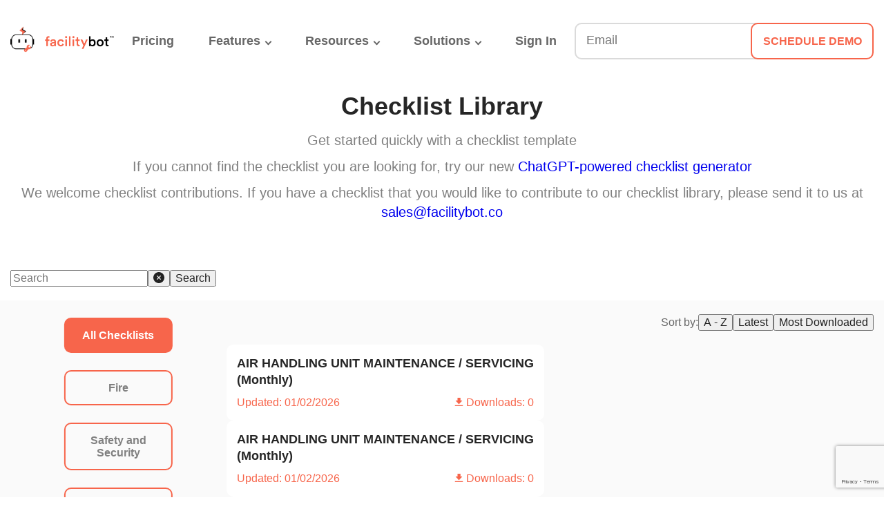

--- FILE ---
content_type: text/html; charset=utf-8
request_url: https://facilitybot.co/resources/checklist-library
body_size: 50274
content:
<!DOCTYPE html><html><head><meta charSet="utf-8" data-next-head=""/><meta name="viewport" content="width=device-width, initial-scale=1.0" data-next-head=""/><title data-next-head="">Facilities Management Software | FacilityBot Checklist Library</title><meta name="description" content="Get your preventive and scheduled maintenance started quickly with FacilityBot’s checklist templates" data-next-head=""/><meta name="keywords" content="Facilities Management Software" data-next-head=""/><meta name="version" content="v1.1.3" data-next-head=""/><meta property="og:type" content="website" data-next-head=""/><meta property="og:site_name" content="FacilityBot" data-next-head=""/><meta property="og:url" content="https://facilitybot.co" data-next-head=""/><meta property="og:title" content="Facilities Management Software | FacilityBot Checklist Library" data-next-head=""/><meta property="og:description" content="Get your preventive and scheduled maintenance started quickly with FacilityBot’s checklist templates" data-next-head=""/><meta property="og:image" content="https://facilitybot.co/images/preview_content.png" data-next-head=""/><meta property="og:image:secure_url" content="https://facilitybot.co/images/preview_content.png" data-next-head=""/><meta property="og:image:type" content="image/png" data-next-head=""/><meta property="og:image:width" content="1202" data-next-head=""/><meta property="og:image:height" content="629" data-next-head=""/><meta name="facebook-domain-verification" content="2sb71fmd0wyfbx3p6n7a242dvvfyhj" data-next-head=""/><meta name="google-site-verification" content="KY8uiOMux4F2jxeXUpcl3q7Yye3WsDel3NWyuuxXCAA" data-next-head=""/><meta property="twitter:card" content="summary_large_image" data-next-head=""/><meta property="twitter:url" content="https://facilitybot.co" data-next-head=""/><meta property="twitter:title" content="Facilities Management Software | FacilityBot Checklist Library" data-next-head=""/><meta property="twitter:description" content="Get your preventive and scheduled maintenance started quickly with FacilityBot’s checklist templates" data-next-head=""/><meta property="twitter:image" content="https://facilitybot.co/images/preview_content.png" data-next-head=""/><meta property="twitter:site" content="@FacilityBot" data-next-head=""/><meta property="twitter:creator" content="@FacilityBot" data-next-head=""/><link rel="icon" type="image/png" href="https://cdn.facilitybot.co/public/images/facilitybot_favicon.png" data-next-head=""/><link rel="alternate" hrefLang="en" href="https://facilitybot.co/resources/checklist-library"/><link rel="preload" href="/_next/static/css/5a8ea4bbdd2af339.css" as="style"/><meta name="sentry-trace" content="5ecb4779b7daea6229dbf181f6d5ecd1-3a3842fed814fa04-1"/><meta name="baggage" content="sentry-environment=production,sentry-release=2ltYYSgl9tVhLnnpH_goG,sentry-public_key=85c2d5a27930b00b6c885e5698d85db1,sentry-trace_id=5ecb4779b7daea6229dbf181f6d5ecd1,sentry-sample_rate=1,sentry-transaction=GET%20%2Fresources%2Fchecklist-library,sentry-sampled=true"/><link rel="stylesheet" href="https://cdn.facilitybot.co/public/font-awesome/css/v2/all.min_optimized.css"/><link rel="stylesheet" href="/_next/static/css/5a8ea4bbdd2af339.css" data-n-g=""/><noscript data-n-css=""></noscript><script defer="" noModule="" src="/_next/static/chunks/polyfills-42372ed130431b0a.js"></script><script defer="" src="/_next/static/chunks/6554.585fb75d98f4380f.js"></script><script src="/_next/static/chunks/webpack-5b86c89f487e6220.js" defer=""></script><script src="/_next/static/chunks/framework-ec12ac2e21522350.js" defer=""></script><script src="/_next/static/chunks/main-23ce8d39cab4c11a.js" defer=""></script><script src="/_next/static/chunks/pages/_app-56ff7133b7ce4a30.js" defer=""></script><script src="/_next/static/chunks/29107295-7df35862388062fe.js" defer=""></script><script src="/_next/static/chunks/5322-a73eb62fc5cee5de.js" defer=""></script><script src="/_next/static/chunks/1557-5b2e5a9fd5508dd3.js" defer=""></script><script src="/_next/static/chunks/9957-68a1b9b156b29ad8.js" defer=""></script><script src="/_next/static/chunks/789-e4f260848207fbe3.js" defer=""></script><script src="/_next/static/chunks/5841-4b852e7a5b073a48.js" defer=""></script><script src="/_next/static/chunks/3975-3bf29e012831adb2.js" defer=""></script><script src="/_next/static/chunks/5926-e0ef01d309073af2.js" defer=""></script><script src="/_next/static/chunks/6576-bf47cf6bb65b368f.js" defer=""></script><script src="/_next/static/chunks/8280-df897f33f8b6ec8a.js" defer=""></script><script src="/_next/static/chunks/8063-d6de8ac188e0c1fb.js" defer=""></script><script src="/_next/static/chunks/7891-d399765414862ac4.js" defer=""></script><script src="/_next/static/chunks/pages/resources/checklist-library-b5553d5cfef4e8f3.js" defer=""></script><script src="/_next/static/2ltYYSgl9tVhLnnpH_goG/_buildManifest.js" defer=""></script><script src="/_next/static/2ltYYSgl9tVhLnnpH_goG/_ssgManifest.js" defer=""></script></head><body><div id="__next"><div class="wrapper"><noscript>
          <iframe src="https://www.googletagmanager.com/ns.html?id=GTM-5BFWPXR" height="0" width="0" style="display:none;visibility:hidden"></iframe></noscript><noscript>
            <img height="1" width="1" src="https://www.facebook.com/tr?id=330769881591094&ev=PageView&noscript=1"/></noscript><header class="header" id="headerFixed"><div class="container"><div class="header__wrapper"><div class="header__logo"><a href="/"><svg width="150" height="38"><g fill="none" fill-rule="evenodd"><image width="34.32" height="37.44" xlink:href="[data-uri]"></image><image x="49.92" y="14.04" width="99.84" height="18.72" xlink:href="[data-uri]"></image></g></svg></a></div><div class="header__nav-mobile "><span>Menu</span></div><nav class="header__nav"><ul class="header__nav-list"><li class="header__nav-item"><a class="header__nav-link" href="/pricing-plans">Pricing</a></li><li class="header__nav-item header__nav-item--dropdown"><span>Features</span><ul class="submenu submenu--features "><div class="dropdown__section-list"><div class="dropdown__section"><h3 class="dropdown__column-label" style="color:#e74c3c">Core Maintenance</h3><div class="dropdown__column-wrapper"><ul class="dropdown__column"><li class="dropdown__item"><a class="dropdown__link" href="/features/fault-reporting"><svg width="16" height="16"><g fill="#F7654B" fill-rule="nonzero"><path d="M15.285 12.305l-2.578-2.594a1 1 0 00-1.416-.002L9 12 4 7l2.294-2.294a1 1 0 00.001-1.414L3.715.708a1 1 0 00-1.415 0L.004 3.003 0 3c0 7.18 5.82 13 13 13l2.283-2.283a1 1 0 00.002-1.412zM16 8h-2c0-3.309-2.691-6-6-6V0c4.411 0 8 3.589 8 8z"></path><path d="M12 8h-2c0-1.103-.897-2-2-2V4c2.206 0 4 1.794 4 4z"></path></g></svg><span>Fault Reporting</span></a></li><li class="dropdown__item"><a class="dropdown__link" href="/features/preventive-maintenance"><svg width="17" height="17"><path d="M13.228 5.2l-2.4-2.4 2.4-2.4c-.5-.3-1.1-.4-1.7-.4-2.5 0-4.5 2-4.5 4.5 0 .5.1.9.2 1.4l-6.6 4.9c-.8.6-.8 1.7-.2 2.4l2.3 2.4c.7.7 1.8.6 2.4-.2l4.9-6.6c.5.1 1 .2 1.5.2 2.5 0 4.5-2 4.5-4.5 0-.6-.1-1.2-.3-1.7l-2.5 2.4z" fill="#F7654B" fill-rule="nonzero"></path></svg><span>Preventive Maintenance</span></a></li><li class="dropdown__item"><a class="dropdown__link" href="/features/asset-management"><svg width="16" height="16"><g fill="#F7654B" fill-rule="nonzero"><path d="M15.207 8.793l-5.5-5.5a.999.999 0 00-1.414 0l-7 7a1.003 1.003 0 00-.263.464l-1 4a1.002 1.002 0 001.213 1.213l4-1a.998.998 0 00.464-.263L12 8.414 13.086 9.5l-3.293 3.293a.999.999 0 101.414 1.414l4-4a.999.999 0 000-1.414zM11.12 1.879l3 3 1.259-1.258a2.122 2.122 0 00-3-3L11.12 1.879z"></path></g></svg><span>Asset Management</span></a></li><li class="dropdown__item"><a class="dropdown__link" href="/features/qr-code-scanning"><svg width="16" height="16"><g fill="#F7654B" fill-rule="nonzero"><path d="M6 7H1c-.6 0-1-.4-1-1V1c0-.6.4-1 1-1h5c.6 0 1 .4 1 1v5c0 .6-.4 1-1 1zM2 5h3V2H2v3zM6 16H1c-.6 0-1-.4-1-1v-5c0-.6.4-1 1-1h5c.6 0 1 .4 1 1v5c0 .6-.4 1-1 1zm-4-2h3v-3H2v3zM15 7h-5c-.6 0-1-.4-1-1V1c0-.6.4-1 1-1h5c.6 0 1 .4 1 1v5c0 .6-.4 1-1 1zm-4-2h3V2h-3v3z"></path><path d="M3 3h1v1H3zM3 12h1v1H3zM9 14h7v2H9zM16 13h-2v-2h-3V9h4c.6 0 1 .4 1 1v3z"></path><path d="M12 12h1v1h-1zM12 3h1v1h-1z"></path></g></svg><span>Asset QR Code Scanning</span></a></li><li class="dropdown__item"><a class="dropdown__link" href="/features/photo-and-video-evidence"><svg width="16" height="16"><g fill="#F7654B" fill-rule="nonzero"><path d="M15 2H6V0H2v2H1c-.6 0-1 .4-1 1v12c0 .6.4 1 1 1h14c.6 0 1-.4 1-1V3c0-.6-.4-1-1-1zm-1 12H2V4h12v10z"></path><circle cx="9" cy="9" r="3"></circle></g></svg><span>Photo and Video Evidence</span></a></li><li class="dropdown__item"><a class="dropdown__link" href="/features/attendance"><i class="fas fa-clipboard-check" style="color:var(--primary);width:16px;height:14px"></i><span>Attendance</span></a></li><li class="dropdown__item"><a class="dropdown__link" href="/features/responder-live-location"><i class="fas fa-map-marker-alt" style="color:var(--primary);width:16px;height:14px"></i><span>Responder Live Location</span></a></li><li class="dropdown__item"><a class="dropdown__link" href="/features/schedules"><i class="fas fa-calendar-week" style="color:var(--primary);width:16px;height:14px"></i><span>Schedules</span></a></li><li class="dropdown__item"><a class="dropdown__link" href="/features/permit-to-work"><i class="fas fa-hard-hat" style="color:var(--primary);width:16px;height:14px"></i><span>Permit to Work</span></a></li></ul><ul class="dropdown__column"><li class="dropdown__item"><a class="dropdown__link" href="/features/custom-service-requests"><svg width="16" height="16" viewBox="0 0 16 16"><title>s-question</title><path d="M15 0H1C.4 0 0 .4 0 1v14c0 .6.4 1 1 1h14c.6 0 1-.4 1-1V1c0-.6-.4-1-1-1zM8 13c-.6 0-1-.4-1-1s.4-1 1-1 1 .4 1 1-.4 1-1 1zm1.5-4.6c-.5.3-.5.4-.5.6v1H7V9c0-1.3.8-1.9 1.4-2.3.5-.3.6-.4.6-.7 0-.6-.4-1-1-1-.4 0-.7.2-.9.5l-.5.9-1.7-1 .5-.9C5.9 3.6 6.9 3 8 3c1.7 0 3 1.3 3 3 0 1.4-.9 2-1.5 2.4z" fill="#F7654B" fill-rule="nonzero"></path></svg><span>Custom Service Requests</span></a></li><li class="dropdown__item"><a class="dropdown__link" href="/features/document-management"><i class="fas fa-folder-open" style="color:var(--primary);width:16px;height:14px"></i><span>Document Management</span></a></li><li class="dropdown__item"><a class="dropdown__link" href="/features/configurable-workflows"><svg width="16" height="16" viewBox="0 0 16 16" fill="none" xmlns="http://www.w3.org/2000/svg"><path fill="#F7654B" d="M0 12h4v4H0zM3 9h4v2h2V9h4v2h2V8c0-.6-.4-1-1-1H9V5H7v2H2c-.6 0-1 .4-1 1v3h2V9z"></path><path d="M16 11h-2c0-3.309-2.691-6-6-6V3c4.411 0 8 3.589 8 8z" fill="#F7654B"></path><path d="M12 11h-2c0-1.103-.897-2-2-2V7c2.206 0 4 1.794 4 4zM6 12h4v4H6zM6 0h4v4H6zM12 12h4v4h-4z" fill="#F7654B"></path></svg><span>Configurable Workflows</span></a></li><li class="dropdown__item"><a class="dropdown__link" href="/features/meters"><i class="fas fa-tachometer-alt" style="color:var(--primary);width:16px;height:14px"></i><span>Meters</span></a></li><li class="dropdown__item"><a class="dropdown__link" href="/features/parts"><i class="fas fa-puzzle-piece" style="color:var(--primary);width:16px;height:14px"></i><span>Parts</span></a></li><li class="dropdown__item"><a class="dropdown__link" href="/features/licenses"><svg width="16" height="16" viewBox="0 0 16 16" fill="none"><g id="surface1"><path d="M 14.082031 2.664062 C 10.390625 3.199219 9.660156 2.265625 8 0.800781 C 6.339844 2.265625 5.609375 3.199219 1.917969 2.664062 C -0.0507812 12.464844 8 15.199219 8 15.199219 C 8 15.199219 16.050781 12.464844 14.082031 2.664062 Z M 9.976562 10.648438 L 8 9.605469 L 6.023438 10.648438 L 6.398438 8.445312 L 4.800781 6.886719 L 7.011719 6.5625 L 8 4.558594 L 8.988281 6.5625 L 11.199219 6.886719 L 9.601562 8.445312 Z M 9.976562 10.648438 " fill="#F8644B"></path></g></svg><span>Licenses</span></a></li><li class="dropdown__item"><a class="dropdown__link" href="/features/contracts"><i class="fas fa-file-signature" style="color:var(--primary);width:16px;height:14px"></i><span>Contracts</span></a></li><li class="dropdown__item"><a class="dropdown__link" href="/features/leases"><svg xmlns="http://www.w3.org/2000/svg" xmlns:xlink="http://www.w3.org/1999/xlink" width="16px" height="16px" viewBox="0 0 16 16" version="1.1"><g id="surface1"><path style="stroke:none;fill-rule:nonzero;fill:#F8644B;fill-opacity:1" d="M 7.25 12.691406 L 7.253906 12.695312 C 7.25 12.691406 7.25 12.691406 7.25 12.691406 Z M 7.25 12.691406 "></path><path style="stroke:none;fill-rule:evenodd;fill:#F8644B;fill-opacity:1" d="M 1.066406 1.601562 C 1.066406 0.714844 1.78125 0 2.667969 0 L 11.421875 0 L 14.933594 3.511719 L 14.933594 14.398438 C 14.933594 15.285156 14.21875 16 13.332031 16 L 2.667969 16 C 1.78125 16 1.066406 15.285156 1.066406 14.398438 Z M 7.464844 4.265625 L 4.265625 4.265625 L 4.265625 5.332031 L 7.464844 5.332031 Z M 11.734375 7.464844 L 4.265625 7.464844 L 4.265625 8.535156 L 11.734375 8.535156 Z M 6.726562 11.636719 C 6.292969 11.75 5.957031 12.078125 5.839844 12.433594 L 4.828125 12.097656 C 5.0625 11.386719 5.6875 10.808594 6.449219 10.605469 C 7.203125 10.402344 8.0625 10.570312 8.808594 11.257812 C 9.03125 11.191406 9.253906 11.152344 9.472656 11.140625 C 10.046875 11.113281 10.5625 11.257812 11.003906 11.441406 C 11.332031 11.578125 11.644531 11.746094 11.910156 11.890625 C 11.996094 11.9375 12.074219 11.980469 12.148438 12.019531 C 12.492188 12.199219 12.683594 12.265625 12.800781 12.265625 L 12.800781 13.332031 C 12.382812 13.332031 11.972656 13.132812 11.652344 12.964844 C 11.554688 12.910156 11.457031 12.859375 11.363281 12.808594 C 11.109375 12.671875 10.863281 12.539062 10.59375 12.425781 C 10.238281 12.277344 9.886719 12.1875 9.527344 12.207031 C 9.476562 12.210938 9.421875 12.214844 9.367188 12.222656 L 9.371094 12.238281 C 9.398438 12.582031 9.253906 12.867188 9.070312 13.074219 C 8.730469 13.449219 8.179688 13.648438 7.761719 13.726562 C 7.546875 13.765625 7.3125 13.78125 7.105469 13.75 C 7.007812 13.734375 6.878906 13.703125 6.753906 13.632812 C 6.625 13.554688 6.472656 13.40625 6.433594 13.171875 C 6.394531 12.949219 6.476562 12.769531 6.550781 12.660156 C 6.625 12.542969 6.726562 12.445312 6.828125 12.359375 C 7.03125 12.191406 7.324219 12.007812 7.71875 11.8125 L 7.746094 11.789062 C 7.375 11.574219 7.019531 11.554688 6.726562 11.636719 Z M 6.726562 11.636719 "></path></g></svg><span>Leases</span></a></li><li class="dropdown__item"><a class="dropdown__link" href="/features/qr_code_fault_reporting"><svg xmlns="http://www.w3.org/2000/svg" width="17" height="17" fill="none" viewBox="0 0 16 16"><path stroke="#F7654B" stroke-linecap="round" stroke-linejoin="round" stroke-miterlimit="10" fill="#F7654B" fill-rule="nonzero" d="M1.5 1h3v3h-3V1zM11.5 1h3v3h-3V1zM1.5 11h3v3h-3v-3zM11.5 11v3h3v-3h-1M6.5 3.5V1h3M9.5 3v3.5M1.5 9h5V6.5M6.5 11v3h3M8.5 11h1M1.5 6h3M14.5 6h-3v1M8.5 9h6"></path></svg><span>QR Code Fault Reporting</span></a></li></ul></div></div><div class="dropdown__section"><h3 class="dropdown__column-label" style="color:#3498db">Financial Features</h3><div class="dropdown__column-wrapper"><ul class="dropdown__column"><li class="dropdown__item"><a class="dropdown__link" href="/features/schedule-of-rates"><i class="fas fa-list" style="color:var(--primary);width:16px;height:14px"></i><span>Schedule of Rates</span></a></li><li class="dropdown__item"><a class="dropdown__link" href="/features/expenditures"><svg width="12" height="16" viewBox="0 0 12 16"><title>coins</title><g fill="#F7654B" fill-rule="nonzero"><path d="M6 6c2.9 0 6-.9 6-3S8.9 0 6 0 0 .9 0 3s3.1 3 6 3zM0 6.5V8c0 2.1 3.1 3 6 3s6-.9 6-3V6.5C10.6 7.4 8.5 8 6 8s-4.6-.6-6-1.5zM0 11.5V13c0 2.1 3.1 3 6 3s6-.9 6-3v-1.5c-1.4 1-3.5 1.5-6 1.5s-4.6-.6-6-1.5z"></path></g></svg><span>Expenditures</span></a></li><li class="dropdown__item"><a class="dropdown__link" href="/features/procurement"><i class="fas fa-store" style="color:var(--primary);width:16px;height:14px"></i><span>Procurement</span></a></li><li class="dropdown__item"><a class="dropdown__link" href="/features/vendor-management"><i class="fas fa-archive" style="color:var(--primary);width:16px;height:14px"></i><span>Vendor Management</span></a></li><li class="dropdown__item"><a class="dropdown__link" href="/features/billing"><i class="fas fa-receipt" style="color:var(--primary);width:16px;height:14px"></i><span>Billing</span></a></li><li class="dropdown__item"><a class="dropdown__link" href="/features/budget"><i class="fas fa-calculator" style="color:var(--primary);width:16px;height:14px"></i><span>Budget</span></a></li><li class="dropdown__item"><a class="dropdown__link" href="/features/customers"><i class="fas fa-users" style="color:var(--primary);width:16px;height:14px"></i><span>Customers</span></a></li><li class="dropdown__item"><a class="dropdown__link" href="/features/payments"><svg xmlns="http://www.w3.org/2000/svg" width="17" height="17" viewBox="0 0 16 16" version="1.1"><g id="surface1"><path style="stroke:none;fill-rule:nonzero;fill:#F7654B;fill-opacity:1" d="M 15.367188 8.8125 C 15.511719 8.628906 15.582031 8.390625 15.515625 8.144531 L 13.625 0.972656 C 13.515625 0.558594 13.089844 0.308594 12.675781 0.417969 L 0.578125 3.605469 C 0.167969 3.714844 -0.0820312 4.144531 0.0273438 4.558594 L 1.917969 11.730469 C 2.027344 12.144531 2.457031 12.394531 2.871094 12.285156 L 7.144531 11.160156 L 7.144531 13.5625 C 7.144531 14.90625 9.371094 15.609375 11.570312 15.609375 C 13.769531 15.609375 16 14.90625 16 13.5625 L 16 9.917969 C 16 9.480469 15.761719 9.113281 15.367188 8.8125 Z M 13.996094 6.339844 L 14.195312 7.089844 L 11.789062 7.722656 L 11.59375 6.976562 Z M 12.601562 1.613281 L 12.976562 3.039062 L 9.222656 4.027344 L 8.847656 2.605469 Z M 10.917969 7.152344 L 11.109375 7.882812 C 10.21875 7.921875 9.355469 8.078125 8.660156 8.34375 L 8.511719 7.789062 Z M 2.546875 10.160156 L 2.347656 9.414062 L 4.753906 8.777344 L 4.949219 9.527344 Z M 5.429688 8.601562 L 7.832031 7.964844 L 8.015625 8.652344 C 7.957031 8.6875 7.902344 8.722656 7.847656 8.761719 L 5.628906 9.347656 Z M 15.199219 13.503906 C 15.199219 14.285156 13.574219 14.921875 11.570312 14.921875 C 9.570312 14.921875 7.945312 14.285156 7.945312 13.503906 L 7.945312 12.621094 C 7.945312 12.589844 7.960938 12.5625 7.964844 12.535156 C 8.082031 13.277344 9.640625 13.867188 11.570312 13.867188 C 13.5 13.867188 15.0625 13.277344 15.175781 12.535156 C 15.179688 12.5625 15.199219 12.589844 15.199219 12.621094 Z M 15.199219 11.765625 C 15.199219 12.550781 13.574219 13.183594 11.570312 13.183594 C 9.570312 13.183594 7.945312 12.550781 7.945312 11.765625 L 7.945312 10.882812 C 7.945312 10.855469 7.960938 10.828125 7.964844 10.800781 C 8.082031 11.542969 9.640625 12.132812 11.570312 12.132812 C 13.5 12.132812 15.0625 11.542969 15.175781 10.800781 C 15.179688 10.828125 15.199219 10.855469 15.199219 10.882812 Z M 11.570312 11.335938 C 9.570312 11.335938 7.945312 10.699219 7.945312 9.917969 C 7.945312 9.136719 9.570312 8.5 11.570312 8.5 C 13.574219 8.5 15.199219 9.136719 15.199219 9.917969 C 15.199219 10.699219 13.574219 11.335938 11.570312 11.335938 Z M 11.570312 11.335938 "></path></g></svg><span>Payments</span></a></li></ul></div></div><div class="dropdown__section"><h3 class="dropdown__column-label" style="color:#34495e">Tenant Experience</h3><div class="dropdown__column-wrapper"><ul class="dropdown__column"><li class="dropdown__item"><a class="dropdown__link" href="/features/tenant-portal"><svg width="1em" height="1em" viewBox="0 0 16 16" version="1.1"><g fill="#F7654B" fill-rule="nonzero"><path d="M 5.5 0.867188 C 5.382812 0.734375 5.210938 0.660156 5.035156 0.667969 C 4.859375 0.667969 4.691406 0.742188 4.566406 0.867188 C 4.4375 0.988281 4.363281 1.15625 4.363281 1.332031 C 4.363281 1.511719 4.4375 1.679688 4.566406 1.800781 L 6.464844 3.667969 L 2.066406 8.035156 C 1.8125 8.277344 1.671875 8.613281 1.671875 8.964844 C 1.671875 9.320312 1.8125 9.65625 2.066406 9.898438 L 6.464844 14.265625 C 6.707031 14.523438 7.046875 14.667969 7.398438 14.667969 C 7.753906 14.664062 8.089844 14.519531 8.332031 14.265625 L 13.667969 8.964844 Z M 3.035156 8.964844 L 7.398438 4.632812 L 11.734375 8.964844 Z M 3.035156 8.964844 "></path><path d="M 13.667969 10.667969 C 13.667969 10.667969 12.332031 12.601562 12.332031 13.332031 C 12.332031 14.070312 12.929688 14.667969 13.667969 14.667969 C 14.402344 14.667969 15 14.070312 15 13.332031 C 15 12.601562 13.667969 10.667969 13.667969 10.667969 Z M 13.667969 10.667969 "></path></g></svg><span>Tenant Portal</span></a></li><li class="dropdown__item"><a class="dropdown__link" href="/features/hotdesks"><svg width="16" height="16" viewBox="0 0 16 16" fill="none" xmlns="http://www.w3.org/2000/svg"><path fill-rule="evenodd" clip-rule="evenodd" d="M13 2h2a1 1 0 011 1v12a1 1 0 01-1 1H1a1 1 0 01-1-1V3a1 1 0 011-1h2V0h2v2h2V0h2v2h2V0h2v2zM2 14h12V5H2v9z" fill="#F7654B"></path><path fill="#F7654B" d="M4 7h2v2H4zM7 7h2v2H7zM4 10h2v2H4zM7 10h2v2H7zM10 7h2v2h-2zM10 10h2v2h-2z"></path></svg><span>Hotdesks</span></a></li><li class="dropdown__item"><a class="dropdown__link" href="/features/facility-and-room-booking"><svg width="16" height="16"><g fill="#F7654B" fill-rule="nonzero"><path d="M11 16a1 1 0 01-.707-.293l-2-2 1.414-1.414L11 13.586l3.293-3.293 1.414 1.414-4 4A1 1 0 0111 16z"></path><path d="M7 14H2V5h12v4h2V3a1 1 0 00-1-1h-2V0h-2v2H9V0H7v2H5V0H3v2H1a1 1 0 00-1 1v12a1 1 0 001 1h6v-2z"></path></g></svg><span>Facility and Room Booking</span></a></li><li class="dropdown__item"><a class="dropdown__link" href="/features/surveys"><svg width="16" height="16"><g fill="#F7654B" fill-rule="nonzero"><path d="M6 0H1a1 1 0 00-1 1v5a1 1 0 001 1h5a1 1 0 001-1V1a1 1 0 00-1-1zM5 5H2V2h3v3zM15 9h-5a1 1 0 00-1 1v5a1 1 0 001 1h5a1 1 0 001-1v-5a1 1 0 00-1-1zm-1 5h-3v-3h3v3zM6 9H1a1 1 0 00-1 1v5a1 1 0 001 1h5a1 1 0 001-1v-5a1 1 0 00-1-1zm-1 5H2v-3h3v3zM11 7h.055a1 1 0 00.726-.373l4-5A1 1 0 1014.219.375L10.917 4.5l-1.21-1.21a1 1 0 10-1.414 1.417l2 2A1 1 0 0011 7z"></path></g></svg><span>Surveys</span></a></li><li class="dropdown__item"><a class="dropdown__link" href="/features/broadcasts"><svg width="16" height="16"><path d="M3.5 4C1.6 4 0 5.6 0 7.5S1.6 11 3.5 11h.1l2.6 4.3c.4.7 1.3.9 2.1.5.7-.4.9-1.3.5-2.1L7.1 11H9l7 4V0L9 4H3.5z" fill="#F7654B" fill-rule="nonzero"></path></svg><span>Broadcasts</span></a></li><li class="dropdown__item"><a class="dropdown__link" href="/features/automated-faq-response"><svg width="16" height="14"><g fill="#F7654B" fill-rule="nonzero"><path d="M13 14H1c-.8 0-1.3-.9-.8-1.6L3 8.7V3c0-1.7 1.3-3 3-3h7c1.7 0 3 1.3 3 3v8c0 1.7-1.3 3-3 3zM3 12h10c.6 0 1-.4 1-1V3c0-.6-.4-1-1-1H6c-.6 0-1 .4-1 1v6c0 .2-.1.4-.2.6L3 12z"></path><path d="M7 4h5v2H7zM7 8h5v2H7z"></path></g></svg><span>Automated FAQ Response</span></a></li><li class="dropdown__item"><a class="dropdown__link" href="/features/multi-language"><i class="fas fa-globe-asia" style="color:var(--primary);width:16px;height:14px"></i><span>Multi-Language</span></a></li><li class="dropdown__item"><a class="dropdown__link" href="/features/visitor-management"><svg width="16" height="14" viewBox="0 0 16 14" fill="none"><path d="M2.75 4a1.75 1.75 0 100-3.5 1.75 1.75 0 000 3.5zM13.25 4a1.75 1.75 0 100-3.5 1.75 1.75 0 000 3.5zM13.5 5a4.761 4.761 0 00-3.474 2.032c-.266.315-.56.606-.879.868a1.666 1.666 0 01.331 1.558A5.228 5.228 0 0011 8.191V13a1 1 0 001 1h3a1 1 0 001-1V7.5A2.5 2.5 0 0013.5 5zM7.8 8.25c-.693 0-1.144-.463-1.823-1.218A4.76 4.76 0 002.5 5 2.5 2.5 0 000 7.5V13a1 1 0 001 1h3a1 1 0 001-1V8.191A3.717 3.717 0 007.8 9.75a.75.75 0 000-1.5z" fill="#F8644B"></path></svg><span>Visitor Management</span></a></li><li class="dropdown__item"><a class="dropdown__link" href="/features/deliveries"><svg fill="#F7654B" version="1.1" id="Capa_1" xmlns="http://www.w3.org/2000/svg" width="20px" height="20px" viewBox="0 0 406.783 406.783"><g><g><path d="M127.12,256.572c-19.742,0-35.741,15.993-35.741,35.737c0,19.745,15.999,35.738,35.741,35.738    c19.749,0,35.744-15.993,35.744-35.738C162.864,272.565,146.869,256.572,127.12,256.572z M127.12,307.846    c-8.582,0-15.536-6.955-15.536-15.537c0-8.586,6.954-15.537,15.536-15.537c8.583,0,15.542,6.951,15.542,15.537    C142.662,300.891,135.703,307.846,127.12,307.846z"></path><path d="M315.588,256.572c-19.742,0-35.74,15.993-35.74,35.737c0,19.745,15.998,35.738,35.74,35.738    c19.75,0,35.744-15.993,35.744-35.738C351.332,272.565,335.338,256.572,315.588,256.572z M315.588,307.846    c-8.582,0-15.535-6.955-15.535-15.537c0-8.586,6.953-15.537,15.535-15.537c8.584,0,15.543,6.951,15.543,15.537    C331.131,300.891,324.172,307.846,315.588,307.846z"></path><path d="M167.329,146.759c0,5.008-4.098,9.105-9.105,9.105H32.579c-5.008,0-9.104-4.097-9.104-9.105v-5.463    c0-5.007,4.097-9.104,9.104-9.104h125.645c5.008,0,9.105,4.097,9.105,9.104V146.759z"></path><path d="M385.623,200.066c-13.105-3.407-20.604-5.549-25.75-15.487l-17.207-34.839c-5.148-9.938-18.518-18.07-29.707-18.07    h-23.535c0,0-3.166,0.066-3.166-3.12c0-7.305,0-29.219,0-29.219c0-11.327-6.41-20.595-20.045-20.595H74.405    c-19.521,0-28.789,9.269-28.789,20.595v18.311c0,0,0,5.446,5.271,5.446c26.834,0,107.337,0,107.337,0    c10.041,0,18.21,8.168,18.21,18.209v5.463c0,10.041-8.169,18.209-18.21,18.209H50.887c0,0-5.271-0.438-5.271,5.252    c0,2.826,0,4.723,0,6.297c0,5.008,6.864,5.005,6.864,5.005h72.254c10.041,0,18.21,8.169,18.21,18.209v5.463    c0,10.041-8.169,18.209-18.21,18.209H53.62c0,0-8.004-0.148-8.004,6.225c0,11.062,0,44.246,0,44.246    c0,11.326,9.268,20.595,20.595,20.595c0,0,8.532,0,11.376,0c2.58,0,2.96-1.437,2.96-2.159c0-25.679,20.894-46.568,46.574-46.568    c25.682,0,46.575,20.891,46.575,46.568c0,0.725-0.206,2.159,1.767,2.159c22.55,0,91.806,0,91.806,0    c1.82,0,1.746-1.534,1.746-2.159c0-25.679,20.893-46.568,46.574-46.568s46.574,20.891,46.574,46.568    c0,0.725-0.018,2.159,1.121,2.159c10.34,0,23.146,0,23.146,0c11.195,0,20.352-9.157,20.352-20.351v-38.664    C406.783,202.894,396.502,202.894,385.623,200.066z M346.896,198.255c0,0-43.219,0-57.928,0c-2.393,0-2.711-2.33-2.711-2.33    V147.67c0,0-0.135-1.853,2.938-1.853c4.133,0,16.529,0,16.529,0c9.959,0,21.855,7.236,26.434,16.079l15.312,31    c0.645,1.248,1.334,2.356,2.072,3.349C350.086,196.973,349.174,198.255,346.896,198.255z"></path><path d="M133.838,205.195c0,5.008-4.097,9.105-9.104,9.105H9.104C4.096,214.3,0,210.203,0,205.195v-5.463    c0-5.007,4.097-9.104,9.104-9.104h115.63c5.008,0,9.104,4.097,9.104,9.104V205.195z"></path></g></g></svg><span>Deliveries</span></a></li></ul></div></div><div class="dropdown__section"><h3 class="dropdown__column-label" style="color:#2ecc71">Reporting and Integrations</h3><div class="dropdown__column-wrapper"><ul class="dropdown__column"><li class="dropdown__item"><a class="dropdown__link" href="/features/statistics"><svg width="16" height="16"><path d="M15 0H1C.4 0 0 .4 0 1v14c0 .6.4 1 1 1h14c.6 0 1-.4 1-1V1c0-.6-.4-1-1-1zm-1 14H2V9h2.5L6 6.8l4 6L12.5 9H14v5zm0-7h-2.5L10 9.2l-4-6L3.5 7H2V2h12v5z" fill="#F7654B" fill-rule="nonzero"></path></svg><span>Statistics, Audit Trails and KPIs</span></a></li><li class="dropdown__item"><a class="dropdown__link" href="/features/property-portfolio"><svg width="16" height="16" viewBox="0 0 16 16" fill="none"><path d="M6 14H2V2h10v3.5L14 7V1a1 1 0 00-1-1H1a1 1 0 00-1 1v14a1 1 0 001 1h5v-2z" fill="#F8644B"></path><path d="M12 8l-4 3v5h3v-3h2.035v3H16v-5l-4-3zM10 4H4v1h6V4zM10 7H4v1h6V7zM7 10H4v1h3v-1z" fill="#F8644B"></path></svg><span>Property Portfolio</span></a></li><li class="dropdown__item"><a class="dropdown__link" href="/features/analytics"><i class="fas fa-chart-pie" style="color:var(--primary);width:16px;height:14px"></i><span>Analytics</span></a></li><li class="dropdown__item"><a class="dropdown__link" href="/features/reports"><i class="fas fa-file-invoice" style="color:var(--primary);width:16px;height:14px"></i><span>Reports</span></a></li><li class="dropdown__item"><a class="dropdown__link" href="/features/iot-sensors-integration"><i class="fas fa-assistive-listening-systems" style="color:var(--primary);width:16px;height:14px"></i><span>IOT Sensors Integration</span></a></li><li class="dropdown__item"><a class="dropdown__link" href="/features/sensor-maps"><svg xmlns="http://www.w3.org/2000/svg" xmlns:xlink="http://www.w3.org/1999/xlink" version="1.2" baseProfile="tiny" viewBox="0 0 220 220" overflow="visible" width="1em" height="1em" fill="currentColor" aria-hidden="true" focusable="false"><g id="logos"><path fill="#F7654B" d="M34.9,144c-0.2,0-0.4,0-0.6,0v77.6c0,5.6,4.6,10.2,10.2,10.2h79.9C123.7,183.3,83.8,144,34.9,144z M34.9,80c-0.2,0-0.4,0-0.6,0v33c65.9,0.3,119.5,53.3,120.2,118.8h34.2C188.1,148,119.3,80,34.9,80z M237.2,221.7v-70.1C214,94.8,167.3,50,109.1,29H44.5c-5.6,0-10.2,4.6-10.2,10.2V49c101.4,0.3,183.9,82,184.5,182.8h8.2C232.6,231.8,237.2,227.3,237.2,221.7z M210.5,57.3c9.4,9.4,19,21.3,26.7,31.8v-50c0-5.6-4.5-10.1-10.1-10.1h-51.5C187.5,37.3,199.9,46.8,210.5,57.3z"></path></g></svg><span>Sensor Maps</span></a></li><li class="dropdown__item"><a class="dropdown__link" href="/features/bim-integration"><i class="fas fa-city" style="color:var(--primary);width:16px;height:14px"></i><span>BIM Integration</span></a></li><li class="dropdown__item"><a class="dropdown__link" href="/features/bms-integration"><i class="far fa-building" style="color:var(--primary);width:16px;height:14px"></i><span>BMS Integration</span></a></li><li class="dropdown__item"><a class="dropdown__link" href="/features/custom-dashboard"><i class="fas fa-columns" style="color:var(--primary);width:16px;height:14px"></i><span>Custom Dashboard</span></a></li><li class="dropdown__item"><a class="dropdown__link" href="/features/map-dashboard"><i class="far fa-map" style="color:var(--primary);width:16px;height:14px"></i><span>Map Dashboard</span></a></li></ul></div></div></div></ul></li><li class="header__nav-item header__nav-item--dropdown"><span>Resources</span><ul class="submenu submenu--resources "><div><li class="submenu__item "><a class="submenu__link" href="/client-feedbacks"><i class="fas fa-heart" style="color:var(--primary);width:16px;height:14px"></i><span>Wall of Love</span></a></li><li class="submenu__item "><a class="submenu__link" href="https://blog.facilitybot.co/blog"><i class="fas fa-list" style="color:var(--primary);width:16px;height:14px"></i><span>Blog</span></a></li><li class="submenu__item "><a class="submenu__link" href="https://blog.facilitybot.co/knowledge-base/"><svg width="16" height="14"><path d="M11.5 0C10.1 0 8.8.4 8 1.1 7.2.4 5.9 0 4.5 0 1.9 0 0 1.3 0 3v10c0 .6.4 1 1 1s1-.4 1-1c0-.3.9-1 2.5-1s2.5.7 2.5 1c0 .6.4 1 1 1s1-.4 1-1c0-.3.9-1 2.5-1s2.5.7 2.5 1c0 .6.4 1 1 1s1-.4 1-1V3c0-1.7-1.9-3-4.5-3zm-7 10c-.9 0-1.8.2-2.5.5V3c0-.3.9-1 2.5-1S7 2.7 7 3v7.5c-.7-.3-1.6-.5-2.5-.5zm9.5.5c-.7-.3-1.6-.5-2.5-.5-.9 0-1.8.2-2.5.5V3c0-.3.9-1 2.5-1s2.5.7 2.5 1v7.5z" fill="#F7654B" fill-rule="nonzero"></path></svg><span>KnowledgeBase</span></a></li><li class="submenu__item "><a class="submenu__link" href="/resources/academy"><i class="fas fa-graduation-cap" style="color:var(--primary);width:16px;height:14px"></i><span>FacilityBot Academy</span></a></li><li class="submenu__item "><a class="submenu__link" href="https://blog.facilitybot.co/case-studies"><i class="fas fa-book-open" style="color:var(--primary);width:16px;height:14px"></i><span>Case Studies</span></a></li><li class="submenu__item "><a class="submenu__link" href="https://documenter.getpostman.com/view/187698/2sAYkDLL45"><svg width="16" height="14"><g fill="#F7654B" fill-rule="nonzero"><path d="M5 6H1c-.6 0-1-.4-1-1V1c0-.6.4-1 1-1h4c.6 0 1 .4 1 1v4c0 .6-.4 1-1 1zM8 0h8v2H8zM8 4h8v2H8zM0 8h16v2H0zM0 12h16v2H0z"></path></g></svg><span>API Documentation</span></a></li><li class="submenu__item "><a class="submenu__link" href="/resources/white-labelling"><i class="fas fa-images" style="color:var(--primary);width:16px;height:14px"></i><span>White Labelling</span></a></li><li class="submenu__item "><a class="submenu__link" href="/resources/feature-requests"><i class="fas fa-lightbulb" style="color:var(--primary);width:16px;height:14px"></i><span>Feature Requests</span></a></li></div><div><li class="submenu__item "><a class="submenu__link" href="/resources/roi-calculator"><svg width="16" height="14"><g fill="#F7654B" fill-rule="nonzero"><path d="M5 2H4V1c0-.6-.4-1-1-1S2 .4 2 1v1H1c-.6 0-1 .4-1 1s.4 1 1 1h1v1c0 .6.4 1 1 1s1-.4 1-1V4h1c.6 0 1-.4 1-1s-.4-1-1-1zM5.7 8.3c-.4-.4-1-.4-1.4 0L3 9.6 1.7 8.3c-.4-.4-1-.4-1.4 0-.4.4-.4 1 0 1.4L1.6 11 .3 12.3c-.4.4-.4 1 0 1.4.2.2.9.5 1.4 0L3 12.4l1.3 1.3c.5.5 1.2.2 1.4 0 .4-.4.4-1 0-1.4L4.4 11l1.3-1.3c.4-.4.4-1 0-1.4zM10 4h5c.6 0 1-.4 1-1s-.4-1-1-1h-5c-.6 0-1 .4-1 1s.4 1 1 1zM15 8h-5c-.6 0-1 .4-1 1s.4 1 1 1h5c.6 0 1-.4 1-1s-.4-1-1-1zM15 12h-5c-.6 0-1 .4-1 1s.4 1 1 1h5c.6 0 1-.4 1-1s-.4-1-1-1z"></path></g></svg><span>ROI Calculator</span></a></li><li class="submenu__item "><a class="submenu__link" href="/resources/integrations"><i class="fas fa-link" style="color:var(--primary);width:16px;height:14px"></i><span>Integrations</span></a></li><li class="submenu__item "><a class="submenu__link" href="/resources/referrals"><i class="fas fa-hand-holding-usd" style="color:var(--primary);width:16px;height:14px"></i><span>Referral Programme</span></a></li><li class="submenu__item "><a class="submenu__link" href="/resources/quick-setup"><svg width="16" height="16" viewBox="0 0 16 16" fill="none"><path d="M15 3h-4c-.6 0-1 .4-1 1s.4 1 1 1h4c.6 0 1-.4 1-1s-.4-1-1-1zM5 1c-1.3 0-2.4.9-2.8 2H1c-.6 0-1 .4-1 1s.4 1 1 1h1.2C2.6 6.1 3.7 7 5 7c1.7 0 3-1.3 3-3S6.7 1 5 1zM1 13h4c.6 0 1-.4 1-1s-.4-1-1-1H1c-.6 0-1 .4-1 1s.4 1 1 1zM15 11h-1.2c-.4-1.2-1.5-2-2.8-2-1.7 0-3 1.3-3 3s1.3 3 3 3c1.3 0 2.4-.9 2.8-2H15c.6 0 1-.4 1-1s-.4-1-1-1z" fill="#F8644B"></path></svg><span>Quick Set Up</span></a></li><li class="submenu__item "><a class="submenu__link" href="/resources/add-to-slack"><i class="fab fa-slack-hash" style="color:var(--primary);width:16px;height:14px"></i><span>Add to Slack</span></a></li><li class="submenu__item "><a class="submenu__link" href="/resources/checklist-generator"><i class="fas fa-magic" style="color:var(--primary);width:16px;height:14px"></i><span>Automated Checklist Generator</span></a></li><li class="submenu__item "><a class="submenu__link" href="https://facilitybot.canny.io/changelog"><i class="far fa-star" style="color:var(--primary);width:16px;height:14px"></i><span>ChangeLog</span></a></li><li class="submenu__item "><a class="submenu__link" href="/resources/channel-partner"><i class="fas fa-user-friends" style="color:var(--primary);width:16px;height:14px"></i><span>Channel Partner Programme</span></a></li></div><div><li class="submenu__item "><a class="submenu__link" href="/resources/security-status"><i class="fas fa-shield-alt" style="color:var(--primary);width:16px;height:14px"></i><span>Security Status</span></a></li><li class="submenu__item "><a class="submenu__link" href="/resources/live-support-status"><i class="fas fa-chart-line" style="color:var(--primary);width:16px;height:14px"></i><span>Live Support Status</span></a></li><li class="submenu__item "><a class="submenu__link" href="/resources/checklist-library"><i class="fas fa-tasks" style="color:var(--primary);width:16px;height:14px"></i><span>Checklist Library</span></a></li><li class="submenu__item "><a class="submenu__link" href="https://blog.facilitybot.co/glossary-of-maintenance-terms/"><i class="fas fa-book" style="color:var(--primary);width:16px;height:14px"></i><span>Glossary</span></a></li><li class="submenu__item "><a class="submenu__link" href="/resources/onboarding"><i class="fas fa-handshake" style="color:var(--primary);width:16px;height:14px"></i><span>Onboarding</span></a></li><li class="submenu__item "><a class="submenu__link" href="https://store.facilitybot.co/"><i class="fas fa-shopping-cart" style="color:var(--primary);width:16px;height:14px"></i><span>Store</span></a></li><li class="submenu__item submenu__item--dropdown"><a class="submenu__link" href="/resources/checklist-library#"><div class="text-icon" style="color:var(--primary)">VS</div><span>FacilityBot VS</span></a><ul class="submenu-dropdown__list"><li class="submenu-dropdown__item"><a class="submenu-dropdown__link" href="/resources/versus/maintainx">MaintainX</a></li><li class="submenu-dropdown__item"><a class="submenu-dropdown__link" href="/resources/versus/maximo">Maximo</a></li><li class="submenu-dropdown__item"><a class="submenu-dropdown__link" href="/resources/versus/fiix">FiiX</a></li><li class="submenu-dropdown__item"><a class="submenu-dropdown__link" href="/resources/versus/emaint">eMaint</a></li><li class="submenu-dropdown__item"><a class="submenu-dropdown__link" href="/resources/versus/limble">Limble</a></li><li class="submenu-dropdown__item"><a class="submenu-dropdown__link" href="/resources/versus/efacility">eFacility</a></li><li class="submenu-dropdown__item"><a class="submenu-dropdown__link" href="/resources/versus/planon">Planon</a></li><li class="submenu-dropdown__item"><a class="submenu-dropdown__link" href="/resources/versus/spacewell">Spacewell</a></li></ul></li></div></ul></li><li class="header__nav-item header__nav-item--dropdown"><span>Solutions</span><ul class="submenu submenu--building-types "><div class="dropdown__section-list"><div class="dropdown__section"><h3 class="dropdown__column-label" style="color:#e74c3c">Facilities Management</h3><div class="dropdown__column-wrapper"><ul class="dropdown__column"><li class="dropdown__item"><a class="dropdown__link" href="/building-types/commercial"><svg width="17" height="23" viewBox="0 0 17 23" fill="none" xmlns="http://www.w3.org/2000/svg"><path d="M13 8V1c0-.6-.4-1-1-1H4c-.6 0-1 .4-1 1v7H0v8h16V8h-3zm-3 5H6v-2h4v2zm0-4H6V7h4v2zm0-4H6V3h4v2z" fill="#F7654B"></path></svg><span>Commercial</span></a></li><li class="dropdown__item"><a class="dropdown__link" href="/building-types/residential"><svg width="14" height="17" viewBox="0 0 14 17" fill="none" xmlns="http://www.w3.org/2000/svg"><path d="M9 16.025h4c.6 0 1-.4 1-1v-9c0-.3-.1-.6-.4-.8l-6-5c-.4-.3-.9-.3-1.3 0l-6 5c-.2.2-.3.5-.3.8v9c0 .6.4 1 1 1h4c.6 0 1-.4 1-1v-3h2v3c0 .6.4 1 1 1zm-4-6c-.6 0-1 .4-1 1v3H2v-7.5l5-4.2 5 4.2v7.5h-2v-3c0-.6-.4-1-1-1H5z" fill="#F7654B"></path></svg><span>Residential</span></a></li><li class="dropdown__item"><a class="dropdown__link" href="/building-types/education"><svg width="16" height="16" viewBox="0 0 16 16" fill="none" xmlns="http://www.w3.org/2000/svg"><path d="M16 11h-3V8L9 4.8V3h2V0H7v4.8L3 8v3H0v5h6v-4h4v4h6v-5z" fill="#F7654B"></path></svg><span>Education</span></a></li><li class="dropdown__item"><a class="dropdown__link" href="/building-types/industrial"><svg width="16" height="16" viewBox="0 0 16 16" fill="none" xmlns="http://www.w3.org/2000/svg"><path fill-rule="evenodd" clip-rule="evenodd" d="M8 12a3 3 0 116 0 3 3 0 01-6 0zm2 0a1 1 0 102 0 1 1 0 00-2 0z" fill="#F7654B"></path><path d="M10 10V6l-6 4-2-4H0v9c0 .6.4 1 1 1h14c.6 0 1-.4 1-1V6l-6 4zM13 4c0-1.7-1.3-3-3-3-1 0-1.9.5-2.4 1.2C6.9.9 5.6 0 4 0 1.8 0 0 1.8 0 4h13z" fill="#F7654B"></path></svg><span>Industrial</span></a></li><li class="dropdown__item"><a class="dropdown__link" href="/building-types/government"><svg width="16" height="16" viewBox="0 0 16 16" fill="none" xmlns="http://www.w3.org/2000/svg"><path d="M15 9h-2V3c0-.6-.4-1-1-1H9V0H7v2H4c-.6 0-1 .4-1 1v6H1c-.6 0-1 .4-1 1v5c0 .6.4 1 1 1h14c.6 0 1-.4 1-1v-5c0-.6-.4-1-1-1zM5 10V4h6v10H9v-3H7v3H5v-4z" fill="#F7654B"></path><path d="M9 6H7v2h2V6z" fill="#F7654B"></path></svg><span>Government</span></a></li><li class="dropdown__item"><a class="dropdown__link" href="/building-types/hotels"><svg width="14" height="16" viewBox="0 0 14 16" fill="none" xmlns="http://www.w3.org/2000/svg"><path d="M6 4H4v2h2V4zM6 8H4v2h2V8zM10 4H8v2h2V4zM10 8H8v2h2V8z" fill="#F7654B"></path><path d="M13.165 1.014l-6-1a1.015 1.015 0 00-.33 0l-6 1A1 1 0 000 2v13a1 1 0 001 1h12a1 1 0 001-1V2a1 1 0 00-.835-.986zM12 13.998H8v-2H6v2H2V2.848l5-.833 5 .833v11.152z" fill="#F7654B"></path></svg><span>Hotels</span></a></li><li class="dropdown__item"><a class="dropdown__link" href="/building-types/retail"><svg width="16" height="16" viewBox="0 0 16 16" fill="none" xmlns="http://www.w3.org/2000/svg"><path d="M14 3V1a1 1 0 00-1-1H3a1 1 0 00-1 1v2L0 6h16l-2-3zM2 8v7a1 1 0 001 1h3v-4h4v4h3a1 1 0 001-1V8H2z" fill="#F7654B"></path></svg><span>Retail</span></a></li></ul></div></div><div class="dropdown__section"><h3 class="dropdown__column-label" style="color:#3498db">Field Services Management</h3><div class="dropdown__column-wrapper"><ul class="dropdown__column"><li class="dropdown__item"><a class="dropdown__link" href="/building-types/cleaning"><i class="fas fa-spray-can" style="color:var(--primary);width:16px;height:14px"></i><span>Cleaning</span></a></li><li class="dropdown__item"><a class="dropdown__link" href="/building-types/landscaping"><i class="fas fa-tree" style="color:var(--primary);width:16px;height:14px"></i><span>Landscaping</span></a></li><li class="dropdown__item"><a class="dropdown__link" href="/building-types/pest-control"><i class="fas fa-bug" style="color:var(--primary);width:16px;height:14px"></i><span>Pest Control</span></a></li><li class="dropdown__item"><a class="dropdown__link" href="/building-types/mechanical-electrical"><i class="fas fa-cogs" style="color:var(--primary);width:16px;height:14px"></i><span>Mechanical and Electrical</span></a></li><li class="dropdown__item"><a class="dropdown__link" href="/building-types/medical-equipment"><i class="fas fa-medkit" style="color:var(--primary);width:16px;height:14px"></i><span>Medical Equipment</span></a></li><li class="dropdown__item"><a class="dropdown__link" href="/building-types/audio-visual"><i class="fas fa-volume-up" style="color:var(--primary);width:16px;height:14px"></i><span>Audio and Visual</span></a></li></ul></div></div></div></ul></li><li class="header__nav-item"><a class="header__nav-link" href="https://signin.facilitybot.co">Sign In</a></li></ul></nav><form class="mail__form" noValidate=""><input type="email" placeholder="Email" class="mail__form-inp"/><button type="submit" class="mail__form-btn">schedule demo</button></form></div></div></header><main><div class="resource-page resource-page--checklist-library"><section class="heading-container"><div class="container"><div class="heading"><h1 class="heading__title">Checklist Library</h1><h2 class="heading__desc heading__desc--mb-1">Get started quickly with a checklist template</h2><h2 class="heading__desc heading__desc--mb-1">If you cannot find the checklist you are looking for, try our new<!-- --> <a href="checklist-generator">ChatGPT-powered checklist generator</a></h2><h2 class="heading__desc heading__desc--mb-1">We welcome checklist contributions. If you have a checklist that you would like to contribute to our checklist library, please send it to us at<!-- --> <a href="mailto:sales@facilitybot.co">sales@facilitybot.co</a></h2></div></div></section><section class="container search-bar"><span class="ant-input-group-wrapper ant-input-group-wrapper-lg ant-input-group-wrapper-outlined css-1d4w9r2 ant-input-search ant-input-search-large ant-input-search-with-button"><span class="ant-input-wrapper ant-input-group css-1d4w9r2"><span class="ant-input-affix-wrapper ant-input-affix-wrapper-lg css-1d4w9r2 ant-input-outlined"><input placeholder="Search" type="search" class="ant-input ant-input-lg css-1d4w9r2" value=""/><span class="ant-input-suffix"><button type="button" tabindex="-1" class="ant-input-clear-icon ant-input-clear-icon-hidden"><span role="img" aria-label="close-circle" class="anticon anticon-close-circle"><svg fill-rule="evenodd" viewBox="64 64 896 896" focusable="false" data-icon="close-circle" width="1em" height="1em" fill="currentColor" aria-hidden="true"><path d="M512 64c247.4 0 448 200.6 448 448S759.4 960 512 960 64 759.4 64 512 264.6 64 512 64zm127.98 274.82h-.04l-.08.06L512 466.75 384.14 338.88c-.04-.05-.06-.06-.08-.06a.12.12 0 00-.07 0c-.03 0-.05.01-.09.05l-45.02 45.02a.2.2 0 00-.05.09.12.12 0 000 .07v.02a.27.27 0 00.06.06L466.75 512 338.88 639.86c-.05.04-.06.06-.06.08a.12.12 0 000 .07c0 .03.01.05.05.09l45.02 45.02a.2.2 0 00.09.05.12.12 0 00.07 0c.02 0 .04-.01.08-.05L512 557.25l127.86 127.87c.04.04.06.05.08.05a.12.12 0 00.07 0c.03 0 .05-.01.09-.05l45.02-45.02a.2.2 0 00.05-.09.12.12 0 000-.07v-.02a.27.27 0 00-.05-.06L557.25 512l127.87-127.86c.04-.04.05-.06.05-.08a.12.12 0 000-.07c0-.03-.01-.05-.05-.09l-45.02-45.02a.2.2 0 00-.09-.05.12.12 0 00-.07 0z"></path></svg></span></button></span></span><span class="ant-input-group-addon"><button type="button" class="ant-btn css-1d4w9r2 ant-btn-primary ant-btn-color-primary ant-btn-variant-solid ant-btn-lg ant-input-search-button"><span>Search</span></button></span></span></span></section><section class="container checklists"><aside class="checklists__sidebar-desktop"><button class="checklists__index-btn checklists__index-btn-primary">All Checklists</button><button class="checklists__index-btn false">Fire</button><button class="checklists__index-btn false">Safety and Security</button><button class="checklists__index-btn false">Building</button><button class="checklists__index-btn false">Cleaning</button><button class="checklists__index-btn false">Mechanical and Electrical</button><button class="checklists__index-btn false">General</button></aside><aside class="checklists__sidebar-mobile"><div class="category-filter-wrapper"><div class="category-filter-title">Category:</div><div class="ant-select ant-select-lg ant-select-outlined css-1d4w9r2 ant-select-single ant-select-show-arrow" style="width:100%"><div class="ant-select-selector"><span class="ant-select-selection-wrap"><span class="ant-select-selection-search"><input type="search" autoComplete="off" class="ant-select-selection-search-input" role="combobox" aria-expanded="false" aria-haspopup="listbox" aria-owns="undefined_list" aria-autocomplete="list" aria-controls="undefined_list" readOnly="" unselectable="on" style="opacity:0" value=""/></span><span class="ant-select-selection-item" title="All Checklists">All Checklists</span></span></div><span class="ant-select-arrow" style="user-select:none;-webkit-user-select:none" unselectable="on" aria-hidden="true"><span role="img" aria-label="down" class="anticon anticon-down ant-select-suffix"><svg viewBox="64 64 896 896" focusable="false" data-icon="down" width="1em" height="1em" fill="currentColor" aria-hidden="true"><path d="M884 256h-75c-5.1 0-9.9 2.5-12.9 6.6L512 654.2 227.9 262.6c-3-4.1-7.8-6.6-12.9-6.6h-75c-6.5 0-10.3 7.4-6.5 12.7l352.6 486.1c12.8 17.6 39 17.6 51.7 0l352.6-486.1c3.9-5.3.1-12.7-6.4-12.7z"></path></svg></span></span></div></div></aside><div class="checklists__content"><div class="checklists__list"><div class="checklists__sorting"><div class="checklists__sorting-title">Sort by:</div><span class="checklists__sorting-buttons"><button type="button" class="ant-btn css-1d4w9r2 ant-btn-default ant-btn-color-default ant-btn-variant-outlined"><span>A - Z</span></button><button type="button" class="ant-btn css-1d4w9r2 ant-btn-primary ant-btn-color-primary ant-btn-variant-solid"><span>Latest</span></button><button type="button" class="ant-btn css-1d4w9r2 ant-btn-default ant-btn-color-default ant-btn-variant-outlined"><span>Most Downloaded</span></button></span></div><div class="ant-list ant-list-split ant-list-grid ant-list-something-after-last-item css-1d4w9r2"><div class="ant-spin-nested-loading css-1d4w9r2"><div class="ant-spin-container"><div class="ant-row css-1d4w9r2" style="margin-left:-8px;margin-right:-8px"><div style="width:50%;max-width:50%"><div style="padding-left:8px;padding-right:8px;flex:1 1 auto" class="ant-col css-1d4w9r2"><div class="ant-list-item"><div class="checklists__item"><h3 class="checklists__item-title">AIR HANDLING UNIT MAINTENANCE / SERVICING (Monthly)</h3><div class="checklists__item-content"><span class="updated-at">Updated: <!-- -->01/02/2026</span><span class="downloads"><svg width="13" height="12" fill="none" xmlns="http://www.w3.org/2000/svg"><path d="M11.458 4H8.625V0h-4.25v4H1.542L6.5 9.333 11.458 4zM.833 10.667h11.334V12H.833v-1.333z" fill="#F7654B"></path></svg> Downloads: <!-- -->0</span></div></div></div></div></div><div style="width:50%;max-width:50%"><div style="padding-left:8px;padding-right:8px;flex:1 1 auto" class="ant-col css-1d4w9r2"><div class="ant-list-item"><div class="checklists__item"><h3 class="checklists__item-title">AIR HANDLING UNIT MAINTENANCE / SERVICING (Monthly)</h3><div class="checklists__item-content"><span class="updated-at">Updated: <!-- -->01/02/2026</span><span class="downloads"><svg width="13" height="12" fill="none" xmlns="http://www.w3.org/2000/svg"><path d="M11.458 4H8.625V0h-4.25v4H1.542L6.5 9.333 11.458 4zM.833 10.667h11.334V12H.833v-1.333z" fill="#F7654B"></path></svg> Downloads: <!-- -->0</span></div></div></div></div></div><div style="width:50%;max-width:50%"><div style="padding-left:8px;padding-right:8px;flex:1 1 auto" class="ant-col css-1d4w9r2"><div class="ant-list-item"><div class="checklists__item"><h3 class="checklists__item-title">AIR HANDLING UNIT MAINTENANCE / SERVICING (Monthly)</h3><div class="checklists__item-content"><span class="updated-at">Updated: <!-- -->01/02/2026</span><span class="downloads"><svg width="13" height="12" fill="none" xmlns="http://www.w3.org/2000/svg"><path d="M11.458 4H8.625V0h-4.25v4H1.542L6.5 9.333 11.458 4zM.833 10.667h11.334V12H.833v-1.333z" fill="#F7654B"></path></svg> Downloads: <!-- -->0</span></div></div></div></div></div><div style="width:50%;max-width:50%"><div style="padding-left:8px;padding-right:8px;flex:1 1 auto" class="ant-col css-1d4w9r2"><div class="ant-list-item"><div class="checklists__item"><h3 class="checklists__item-title">AIR HANDLING UNIT MAINTENANCE / SERVICING (Monthly)</h3><div class="checklists__item-content"><span class="updated-at">Updated: <!-- -->01/02/2026</span><span class="downloads"><svg width="13" height="12" fill="none" xmlns="http://www.w3.org/2000/svg"><path d="M11.458 4H8.625V0h-4.25v4H1.542L6.5 9.333 11.458 4zM.833 10.667h11.334V12H.833v-1.333z" fill="#F7654B"></path></svg> Downloads: <!-- -->0</span></div></div></div></div></div><div style="width:50%;max-width:50%"><div style="padding-left:8px;padding-right:8px;flex:1 1 auto" class="ant-col css-1d4w9r2"><div class="ant-list-item"><div class="checklists__item"><h3 class="checklists__item-title">AIR HANDLING UNIT MAINTENANCE / SERVICING (Monthly)</h3><div class="checklists__item-content"><span class="updated-at">Updated: <!-- -->01/02/2026</span><span class="downloads"><svg width="13" height="12" fill="none" xmlns="http://www.w3.org/2000/svg"><path d="M11.458 4H8.625V0h-4.25v4H1.542L6.5 9.333 11.458 4zM.833 10.667h11.334V12H.833v-1.333z" fill="#F7654B"></path></svg> Downloads: <!-- -->0</span></div></div></div></div></div><div style="width:50%;max-width:50%"><div style="padding-left:8px;padding-right:8px;flex:1 1 auto" class="ant-col css-1d4w9r2"><div class="ant-list-item"><div class="checklists__item"><h3 class="checklists__item-title">AIR HANDLING UNIT MAINTENANCE / SERVICING (Monthly)</h3><div class="checklists__item-content"><span class="updated-at">Updated: <!-- -->01/02/2026</span><span class="downloads"><svg width="13" height="12" fill="none" xmlns="http://www.w3.org/2000/svg"><path d="M11.458 4H8.625V0h-4.25v4H1.542L6.5 9.333 11.458 4zM.833 10.667h11.334V12H.833v-1.333z" fill="#F7654B"></path></svg> Downloads: <!-- -->0</span></div></div></div></div></div><div style="width:50%;max-width:50%"><div style="padding-left:8px;padding-right:8px;flex:1 1 auto" class="ant-col css-1d4w9r2"><div class="ant-list-item"><div class="checklists__item"><h3 class="checklists__item-title">AIR HANDLING UNIT MAINTENANCE / SERVICING (Monthly)</h3><div class="checklists__item-content"><span class="updated-at">Updated: <!-- -->01/02/2026</span><span class="downloads"><svg width="13" height="12" fill="none" xmlns="http://www.w3.org/2000/svg"><path d="M11.458 4H8.625V0h-4.25v4H1.542L6.5 9.333 11.458 4zM.833 10.667h11.334V12H.833v-1.333z" fill="#F7654B"></path></svg> Downloads: <!-- -->0</span></div></div></div></div></div><div style="width:50%;max-width:50%"><div style="padding-left:8px;padding-right:8px;flex:1 1 auto" class="ant-col css-1d4w9r2"><div class="ant-list-item"><div class="checklists__item"><h3 class="checklists__item-title">AIR HANDLING UNIT MAINTENANCE / SERVICING (Monthly)</h3><div class="checklists__item-content"><span class="updated-at">Updated: <!-- -->01/02/2026</span><span class="downloads"><svg width="13" height="12" fill="none" xmlns="http://www.w3.org/2000/svg"><path d="M11.458 4H8.625V0h-4.25v4H1.542L6.5 9.333 11.458 4zM.833 10.667h11.334V12H.833v-1.333z" fill="#F7654B"></path></svg> Downloads: <!-- -->0</span></div></div></div></div></div><div style="width:50%;max-width:50%"><div style="padding-left:8px;padding-right:8px;flex:1 1 auto" class="ant-col css-1d4w9r2"><div class="ant-list-item"><div class="checklists__item"><h3 class="checklists__item-title">AIR HANDLING UNIT MAINTENANCE / SERVICING (Monthly)</h3><div class="checklists__item-content"><span class="updated-at">Updated: <!-- -->01/02/2026</span><span class="downloads"><svg width="13" height="12" fill="none" xmlns="http://www.w3.org/2000/svg"><path d="M11.458 4H8.625V0h-4.25v4H1.542L6.5 9.333 11.458 4zM.833 10.667h11.334V12H.833v-1.333z" fill="#F7654B"></path></svg> Downloads: <!-- -->0</span></div></div></div></div></div><div style="width:50%;max-width:50%"><div style="padding-left:8px;padding-right:8px;flex:1 1 auto" class="ant-col css-1d4w9r2"><div class="ant-list-item"><div class="checklists__item"><h3 class="checklists__item-title">AIR HANDLING UNIT MAINTENANCE / SERVICING (Monthly)</h3><div class="checklists__item-content"><span class="updated-at">Updated: <!-- -->31/01/2026</span><span class="downloads"><svg width="13" height="12" fill="none" xmlns="http://www.w3.org/2000/svg"><path d="M11.458 4H8.625V0h-4.25v4H1.542L6.5 9.333 11.458 4zM.833 10.667h11.334V12H.833v-1.333z" fill="#F7654B"></path></svg> Downloads: <!-- -->0</span></div></div></div></div></div></div></div></div><div class="ant-list-pagination"><ul class="ant-pagination ant-pagination-end checklists-centered-pagination css-1d4w9r2"><li class="ant-pagination-total-text">Listing 1-10 of 1125</li><li title="Previous Page" class="ant-pagination-prev ant-pagination-disabled" aria-disabled="true"><button class="ant-pagination-item-link" type="button" tabindex="-1" disabled=""><span role="img" aria-label="left" class="anticon anticon-left"><svg viewBox="64 64 896 896" focusable="false" data-icon="left" width="1em" height="1em" fill="currentColor" aria-hidden="true"><path d="M724 218.3V141c0-6.7-7.7-10.4-12.9-6.3L260.3 486.8a31.86 31.86 0 000 50.3l450.8 352.1c5.3 4.1 12.9.4 12.9-6.3v-77.3c0-4.9-2.3-9.6-6.1-12.6l-360-281 360-281.1c3.8-3 6.1-7.7 6.1-12.6z"></path></svg></span></button></li><li title="1" class="ant-pagination-item ant-pagination-item-1 ant-pagination-item-active" tabindex="0"><a rel="nofollow">1</a></li><li title="2" class="ant-pagination-item ant-pagination-item-2" tabindex="0"><a rel="nofollow">2</a></li><li title="3" class="ant-pagination-item ant-pagination-item-3" tabindex="0"><a rel="nofollow">3</a></li><li title="4" class="ant-pagination-item ant-pagination-item-4" tabindex="0"><a rel="nofollow">4</a></li><li title="5" class="ant-pagination-item ant-pagination-item-5 ant-pagination-item-before-jump-next" tabindex="0"><a rel="nofollow">5</a></li><li title="Next 5 Pages" tabindex="0" class="ant-pagination-jump-next ant-pagination-jump-next-custom-icon"><a class="ant-pagination-item-link"><div class="ant-pagination-item-container"><span role="img" aria-label="double-right" class="anticon anticon-double-right ant-pagination-item-link-icon"><svg viewBox="64 64 896 896" focusable="false" data-icon="double-right" width="1em" height="1em" fill="currentColor" aria-hidden="true"><path d="M533.2 492.3L277.9 166.1c-3-3.9-7.7-6.1-12.6-6.1H188c-6.7 0-10.4 7.7-6.3 12.9L447.1 512 181.7 851.1A7.98 7.98 0 00188 864h77.3c4.9 0 9.6-2.3 12.6-6.1l255.3-326.1c9.1-11.7 9.1-27.9 0-39.5zm304 0L581.9 166.1c-3-3.9-7.7-6.1-12.6-6.1H492c-6.7 0-10.4 7.7-6.3 12.9L751.1 512 485.7 851.1A7.98 7.98 0 00492 864h77.3c4.9 0 9.6-2.3 12.6-6.1l255.3-326.1c9.1-11.7 9.1-27.9 0-39.5z"></path></svg></span><span class="ant-pagination-item-ellipsis">•••</span></div></a></li><li title="113" class="ant-pagination-item ant-pagination-item-113" tabindex="0"><a rel="nofollow">113</a></li><li title="Next Page" tabindex="0" class="ant-pagination-next" aria-disabled="false"><button class="ant-pagination-item-link" type="button" tabindex="-1"><span role="img" aria-label="right" class="anticon anticon-right"><svg viewBox="64 64 896 896" focusable="false" data-icon="right" width="1em" height="1em" fill="currentColor" aria-hidden="true"><path d="M765.7 486.8L314.9 134.7A7.97 7.97 0 00302 141v77.3c0 4.9 2.3 9.6 6.1 12.6l360 281.1-360 281.1c-3.9 3-6.1 7.7-6.1 12.6V883c0 6.7 7.7 10.4 12.9 6.3l450.8-352.1a31.96 31.96 0 000-50.4z"></path></svg></span></button></li></ul></div></div></div></div></section></div></main><footer class="footer"><div class="container"><div class="footer__wrapper"><div class="footer__infos"><div class="footer__infos-left"><div class="footer__infos-title">Contact us</div><div class="footer__contacts"><div class="footer__contacts-title"><i class="fas fa-map-marker-alt" style="color:var(--primary);width:16px;height:14px"></i></div><a class="footer__contacts-value" href="https://maps.app.goo.gl/Xbc1D89p1cEX1i3s8" target="_blank" rel="noreferrer">50 Chin Swee Rd, #09-04, Singapore 169874</a><div class="footer__contacts-title"><i class="fas fa-envelope" style="color:var(--primary);width:16px;height:14px"></i></div><a class="footer__contacts-value" href="mailto:sales@facilitybot.co">sales@facilitybot.co</a><div class="footer__contacts-title"><i class="fas fa-phone" style="color:var(--primary);width:16px;height:14px"></i></div><a class="footer__contacts-value" href="tel:+6585888375">(+65) 8588 8375</a></div></div><div class="ant-divider css-1d4w9r2 ant-divider-vertical" style="height:3em;border-width:2px;margin:auto" role="separator"></div><div class="footer__infos-right"><div class="footer__infos-title">Follow us</div><div class="footer__social-icons"><span><a href="https://www.facebook.com/FacilityBot/" target="_blank" rel="noreferrer"><svg width="24" height="24" viewBox="0 0 24 24"><path d="M9 8H6v4h3v12h5V12h3.642L18 8h-4V6.333C14 5.378 14.192 5 15.115 5H18V0h-3.808C10.596 0 9 1.583 9 4.615V8z"></path></svg></a></span><span><a href="https://www.linkedin.com/company/31130457" target="_blank" rel="noreferrer"><svg width="24" height="24" viewBox="0 0 24 24"><path d="M4.98 3.5C4.98 4.881 3.87 6 2.5 6S.02 4.881.02 3.5C.02 2.12 1.13 1 2.5 1s2.48 1.12 2.48 2.5zM5 8H0v16h5V8zm7.982 0H8.014v16h4.969v-8.399c0-4.67 6.029-5.052 6.029 0V24H24V13.869c0-7.88-8.922-7.593-11.018-3.714V8z"></path></svg></a></span><span><a href="https://twitter.com/FacilityBot" target="_blank" rel="noreferrer"><svg width="24" height="24" viewBox="0 0 24 24"><path d="M24 4.557a9.83 9.83 0 01-2.828.775 4.932 4.932 0 002.165-2.724 9.864 9.864 0 01-3.127 1.195 4.916 4.916 0 00-3.594-1.555c-3.179 0-5.515 2.966-4.797 6.045A13.978 13.978 0 011.671 3.149a4.93 4.93 0 001.523 6.574 4.903 4.903 0 01-2.229-.616c-.054 2.281 1.581 4.415 3.949 4.89a4.935 4.935 0 01-2.224.084 4.928 4.928 0 004.6 3.419A9.9 9.9 0 010 19.54a13.94 13.94 0 007.548 2.212c9.142 0 14.307-7.721 13.995-14.646A10.025 10.025 0 0024 4.557z"></path></svg></a></span><span><a href="https://www.youtube.com/c/facilitybot" target="_blank" rel="noreferrer"><svg width="24" height="24" viewBox="0 0 24 24"><path d="M19.615 3.184c-3.604-.246-11.631-.245-15.23 0C.488 3.45.029 5.804 0 12c.029 6.185.484 8.549 4.385 8.816 3.6.245 11.626.246 15.23 0C23.512 20.55 23.971 18.196 24 12c-.029-6.185-.484-8.549-4.385-8.816zM9 16V8l8 3.993L9 16z"></path></svg></a></span></div></div></div><div class="footer__legal-copy"><span>© 2025 FacilityBot Pte Ltd</span></div></div></div></footer></div></div><script id="__NEXT_DATA__" type="application/json">{"props":{"pageProps":{"_sentryTraceData":"5ecb4779b7daea6229dbf181f6d5ecd1-5511e13b3aef2218-1","_sentryBaggage":"sentry-environment=production,sentry-release=2ltYYSgl9tVhLnnpH_goG,sentry-public_key=85c2d5a27930b00b6c885e5698d85db1,sentry-trace_id=5ecb4779b7daea6229dbf181f6d5ecd1,sentry-sample_rate=1,sentry-transaction=GET%20%2Fresources%2Fchecklist-library,sentry-sampled=true","initialChecklists":[{"id":2363411,"title":"AIR HANDLING UNIT MAINTENANCE / SERVICING (Monthly)","notes":"\u003cp\u003e\u003cspan style=\"background-color:rgb(249,249,250);color:rgb(82,87,92);\"\u003eAHU3 F02-01\u003c/span\u003e\u003c/p\u003e","downloads":0,"updated_at":1769910010},{"id":2363404,"title":"AIR HANDLING UNIT MAINTENANCE / SERVICING (Monthly)","notes":"\u003cp\u003e\u003cspan style=\"background-color:rgb(249,249,250);color:rgb(82,87,92);\"\u003eAHU3 F02-01\u003c/span\u003e\u003c/p\u003e","downloads":0,"updated_at":1769910189},{"id":2363326,"title":"AIR HANDLING UNIT MAINTENANCE / SERVICING (Monthly)","notes":"\u003cp\u003e\u003cspan style=\"background-color:rgb(249,249,250);color:rgb(82,87,92);\"\u003eAHU3 F01-08\u003c/span\u003e\u003c/p\u003e","downloads":0,"updated_at":1769906947},{"id":2363318,"title":"AIR HANDLING UNIT MAINTENANCE / SERVICING (Monthly)","notes":"\u003cp\u003e\u003cspan style=\"background-color:rgb(249,249,250);color:rgb(82,87,92);\"\u003eAHU5 F03-01\u003c/span\u003e\u003c/p\u003e","downloads":0,"updated_at":1769906857},{"id":2363305,"title":"AIR HANDLING UNIT MAINTENANCE / SERVICING (Monthly)","notes":"\u003cp\u003e\u003cspan style=\"background-color:rgb(249,249,250);color:rgb(82,87,92);\"\u003eAHU3 F01-06\u003c/span\u003e\u003c/p\u003e","downloads":0,"updated_at":1769906768},{"id":2363301,"title":"AIR HANDLING UNIT MAINTENANCE / SERVICING (Monthly)","notes":"\u003cp\u003e\u003cspan style=\"background-color:rgb(249,249,250);color:rgb(82,87,92);\"\u003eAHU3 F01-05\u003c/span\u003e\u003c/p\u003e","downloads":0,"updated_at":1769906689},{"id":2363290,"title":"AIR HANDLING UNIT MAINTENANCE / SERVICING (Monthly)","notes":"\u003cp\u003e\u003cspan style=\"background-color:rgb(249,249,250);color:rgb(82,87,92);\"\u003eAHU5 F03-01\u003c/span\u003e\u003c/p\u003e","downloads":0,"updated_at":1769906404},{"id":2363282,"title":"AIR HANDLING UNIT MAINTENANCE / SERVICING (Monthly)","notes":"\u003cp\u003e\u003cspan style=\"background-color:rgb(249,249,250);color:rgb(82,87,92);\"\u003eAHU5 F02-01\u003c/span\u003e\u003c/p\u003e","downloads":0,"updated_at":1769905894},{"id":2362372,"title":"AIR HANDLING UNIT MAINTENANCE / SERVICING (Monthly)","notes":"\u003cp\u003eAHU5F01-01\u003c/p\u003e","downloads":0,"updated_at":1769905776},{"id":2362353,"title":"AIR HANDLING UNIT MAINTENANCE / SERVICING (Monthly)","notes":"\u003cp\u003eAHU4F01-01\u003c/p\u003e","downloads":0,"updated_at":1769827315}],"initialPageInfo":{"page":1,"per_page":10,"total_pages":113,"count":1125},"initialCategories":[{"id":401,"title":"Fire","created_at":1634784336},{"id":400,"title":"Safety and Security","created_at":1634784332},{"id":399,"title":"Building","created_at":1634784326},{"id":398,"title":"Cleaning","created_at":1634784322},{"id":397,"title":"Mechanical and Electrical","created_at":1634784311},{"id":396,"title":"General","created_at":1634784302}]},"nonce":"MzExZmFmMmUtYWQwNi00YjhlLWE0N2QtZDE0NmFkMTQ4ZmI2","__N_SSP":true},"page":"/resources/checklist-library","query":{},"buildId":"2ltYYSgl9tVhLnnpH_goG","isFallback":false,"isExperimentalCompile":false,"dynamicIds":[86554],"gssp":true,"appGip":true,"scriptLoader":[{"src":"https://cdn.facilitybot.co/public/bootstrap/bootstrap.bundle.min.js","strategy":"afterInteractive"}]}</script></body></html>

--- FILE ---
content_type: text/html; charset=utf-8
request_url: https://www.google.com/recaptcha/api2/anchor?ar=1&k=6LfnO_MpAAAAACpuUPdyx2VW2Cnq0BNbw_gv_rJJ&co=aHR0cHM6Ly9mYWNpbGl0eWJvdC5jbzo0NDM.&hl=en&v=N67nZn4AqZkNcbeMu4prBgzg&size=invisible&anchor-ms=20000&execute-ms=30000&cb=s1gi93tlvt38
body_size: 48724
content:
<!DOCTYPE HTML><html dir="ltr" lang="en"><head><meta http-equiv="Content-Type" content="text/html; charset=UTF-8">
<meta http-equiv="X-UA-Compatible" content="IE=edge">
<title>reCAPTCHA</title>
<style type="text/css">
/* cyrillic-ext */
@font-face {
  font-family: 'Roboto';
  font-style: normal;
  font-weight: 400;
  font-stretch: 100%;
  src: url(//fonts.gstatic.com/s/roboto/v48/KFO7CnqEu92Fr1ME7kSn66aGLdTylUAMa3GUBHMdazTgWw.woff2) format('woff2');
  unicode-range: U+0460-052F, U+1C80-1C8A, U+20B4, U+2DE0-2DFF, U+A640-A69F, U+FE2E-FE2F;
}
/* cyrillic */
@font-face {
  font-family: 'Roboto';
  font-style: normal;
  font-weight: 400;
  font-stretch: 100%;
  src: url(//fonts.gstatic.com/s/roboto/v48/KFO7CnqEu92Fr1ME7kSn66aGLdTylUAMa3iUBHMdazTgWw.woff2) format('woff2');
  unicode-range: U+0301, U+0400-045F, U+0490-0491, U+04B0-04B1, U+2116;
}
/* greek-ext */
@font-face {
  font-family: 'Roboto';
  font-style: normal;
  font-weight: 400;
  font-stretch: 100%;
  src: url(//fonts.gstatic.com/s/roboto/v48/KFO7CnqEu92Fr1ME7kSn66aGLdTylUAMa3CUBHMdazTgWw.woff2) format('woff2');
  unicode-range: U+1F00-1FFF;
}
/* greek */
@font-face {
  font-family: 'Roboto';
  font-style: normal;
  font-weight: 400;
  font-stretch: 100%;
  src: url(//fonts.gstatic.com/s/roboto/v48/KFO7CnqEu92Fr1ME7kSn66aGLdTylUAMa3-UBHMdazTgWw.woff2) format('woff2');
  unicode-range: U+0370-0377, U+037A-037F, U+0384-038A, U+038C, U+038E-03A1, U+03A3-03FF;
}
/* math */
@font-face {
  font-family: 'Roboto';
  font-style: normal;
  font-weight: 400;
  font-stretch: 100%;
  src: url(//fonts.gstatic.com/s/roboto/v48/KFO7CnqEu92Fr1ME7kSn66aGLdTylUAMawCUBHMdazTgWw.woff2) format('woff2');
  unicode-range: U+0302-0303, U+0305, U+0307-0308, U+0310, U+0312, U+0315, U+031A, U+0326-0327, U+032C, U+032F-0330, U+0332-0333, U+0338, U+033A, U+0346, U+034D, U+0391-03A1, U+03A3-03A9, U+03B1-03C9, U+03D1, U+03D5-03D6, U+03F0-03F1, U+03F4-03F5, U+2016-2017, U+2034-2038, U+203C, U+2040, U+2043, U+2047, U+2050, U+2057, U+205F, U+2070-2071, U+2074-208E, U+2090-209C, U+20D0-20DC, U+20E1, U+20E5-20EF, U+2100-2112, U+2114-2115, U+2117-2121, U+2123-214F, U+2190, U+2192, U+2194-21AE, U+21B0-21E5, U+21F1-21F2, U+21F4-2211, U+2213-2214, U+2216-22FF, U+2308-230B, U+2310, U+2319, U+231C-2321, U+2336-237A, U+237C, U+2395, U+239B-23B7, U+23D0, U+23DC-23E1, U+2474-2475, U+25AF, U+25B3, U+25B7, U+25BD, U+25C1, U+25CA, U+25CC, U+25FB, U+266D-266F, U+27C0-27FF, U+2900-2AFF, U+2B0E-2B11, U+2B30-2B4C, U+2BFE, U+3030, U+FF5B, U+FF5D, U+1D400-1D7FF, U+1EE00-1EEFF;
}
/* symbols */
@font-face {
  font-family: 'Roboto';
  font-style: normal;
  font-weight: 400;
  font-stretch: 100%;
  src: url(//fonts.gstatic.com/s/roboto/v48/KFO7CnqEu92Fr1ME7kSn66aGLdTylUAMaxKUBHMdazTgWw.woff2) format('woff2');
  unicode-range: U+0001-000C, U+000E-001F, U+007F-009F, U+20DD-20E0, U+20E2-20E4, U+2150-218F, U+2190, U+2192, U+2194-2199, U+21AF, U+21E6-21F0, U+21F3, U+2218-2219, U+2299, U+22C4-22C6, U+2300-243F, U+2440-244A, U+2460-24FF, U+25A0-27BF, U+2800-28FF, U+2921-2922, U+2981, U+29BF, U+29EB, U+2B00-2BFF, U+4DC0-4DFF, U+FFF9-FFFB, U+10140-1018E, U+10190-1019C, U+101A0, U+101D0-101FD, U+102E0-102FB, U+10E60-10E7E, U+1D2C0-1D2D3, U+1D2E0-1D37F, U+1F000-1F0FF, U+1F100-1F1AD, U+1F1E6-1F1FF, U+1F30D-1F30F, U+1F315, U+1F31C, U+1F31E, U+1F320-1F32C, U+1F336, U+1F378, U+1F37D, U+1F382, U+1F393-1F39F, U+1F3A7-1F3A8, U+1F3AC-1F3AF, U+1F3C2, U+1F3C4-1F3C6, U+1F3CA-1F3CE, U+1F3D4-1F3E0, U+1F3ED, U+1F3F1-1F3F3, U+1F3F5-1F3F7, U+1F408, U+1F415, U+1F41F, U+1F426, U+1F43F, U+1F441-1F442, U+1F444, U+1F446-1F449, U+1F44C-1F44E, U+1F453, U+1F46A, U+1F47D, U+1F4A3, U+1F4B0, U+1F4B3, U+1F4B9, U+1F4BB, U+1F4BF, U+1F4C8-1F4CB, U+1F4D6, U+1F4DA, U+1F4DF, U+1F4E3-1F4E6, U+1F4EA-1F4ED, U+1F4F7, U+1F4F9-1F4FB, U+1F4FD-1F4FE, U+1F503, U+1F507-1F50B, U+1F50D, U+1F512-1F513, U+1F53E-1F54A, U+1F54F-1F5FA, U+1F610, U+1F650-1F67F, U+1F687, U+1F68D, U+1F691, U+1F694, U+1F698, U+1F6AD, U+1F6B2, U+1F6B9-1F6BA, U+1F6BC, U+1F6C6-1F6CF, U+1F6D3-1F6D7, U+1F6E0-1F6EA, U+1F6F0-1F6F3, U+1F6F7-1F6FC, U+1F700-1F7FF, U+1F800-1F80B, U+1F810-1F847, U+1F850-1F859, U+1F860-1F887, U+1F890-1F8AD, U+1F8B0-1F8BB, U+1F8C0-1F8C1, U+1F900-1F90B, U+1F93B, U+1F946, U+1F984, U+1F996, U+1F9E9, U+1FA00-1FA6F, U+1FA70-1FA7C, U+1FA80-1FA89, U+1FA8F-1FAC6, U+1FACE-1FADC, U+1FADF-1FAE9, U+1FAF0-1FAF8, U+1FB00-1FBFF;
}
/* vietnamese */
@font-face {
  font-family: 'Roboto';
  font-style: normal;
  font-weight: 400;
  font-stretch: 100%;
  src: url(//fonts.gstatic.com/s/roboto/v48/KFO7CnqEu92Fr1ME7kSn66aGLdTylUAMa3OUBHMdazTgWw.woff2) format('woff2');
  unicode-range: U+0102-0103, U+0110-0111, U+0128-0129, U+0168-0169, U+01A0-01A1, U+01AF-01B0, U+0300-0301, U+0303-0304, U+0308-0309, U+0323, U+0329, U+1EA0-1EF9, U+20AB;
}
/* latin-ext */
@font-face {
  font-family: 'Roboto';
  font-style: normal;
  font-weight: 400;
  font-stretch: 100%;
  src: url(//fonts.gstatic.com/s/roboto/v48/KFO7CnqEu92Fr1ME7kSn66aGLdTylUAMa3KUBHMdazTgWw.woff2) format('woff2');
  unicode-range: U+0100-02BA, U+02BD-02C5, U+02C7-02CC, U+02CE-02D7, U+02DD-02FF, U+0304, U+0308, U+0329, U+1D00-1DBF, U+1E00-1E9F, U+1EF2-1EFF, U+2020, U+20A0-20AB, U+20AD-20C0, U+2113, U+2C60-2C7F, U+A720-A7FF;
}
/* latin */
@font-face {
  font-family: 'Roboto';
  font-style: normal;
  font-weight: 400;
  font-stretch: 100%;
  src: url(//fonts.gstatic.com/s/roboto/v48/KFO7CnqEu92Fr1ME7kSn66aGLdTylUAMa3yUBHMdazQ.woff2) format('woff2');
  unicode-range: U+0000-00FF, U+0131, U+0152-0153, U+02BB-02BC, U+02C6, U+02DA, U+02DC, U+0304, U+0308, U+0329, U+2000-206F, U+20AC, U+2122, U+2191, U+2193, U+2212, U+2215, U+FEFF, U+FFFD;
}
/* cyrillic-ext */
@font-face {
  font-family: 'Roboto';
  font-style: normal;
  font-weight: 500;
  font-stretch: 100%;
  src: url(//fonts.gstatic.com/s/roboto/v48/KFO7CnqEu92Fr1ME7kSn66aGLdTylUAMa3GUBHMdazTgWw.woff2) format('woff2');
  unicode-range: U+0460-052F, U+1C80-1C8A, U+20B4, U+2DE0-2DFF, U+A640-A69F, U+FE2E-FE2F;
}
/* cyrillic */
@font-face {
  font-family: 'Roboto';
  font-style: normal;
  font-weight: 500;
  font-stretch: 100%;
  src: url(//fonts.gstatic.com/s/roboto/v48/KFO7CnqEu92Fr1ME7kSn66aGLdTylUAMa3iUBHMdazTgWw.woff2) format('woff2');
  unicode-range: U+0301, U+0400-045F, U+0490-0491, U+04B0-04B1, U+2116;
}
/* greek-ext */
@font-face {
  font-family: 'Roboto';
  font-style: normal;
  font-weight: 500;
  font-stretch: 100%;
  src: url(//fonts.gstatic.com/s/roboto/v48/KFO7CnqEu92Fr1ME7kSn66aGLdTylUAMa3CUBHMdazTgWw.woff2) format('woff2');
  unicode-range: U+1F00-1FFF;
}
/* greek */
@font-face {
  font-family: 'Roboto';
  font-style: normal;
  font-weight: 500;
  font-stretch: 100%;
  src: url(//fonts.gstatic.com/s/roboto/v48/KFO7CnqEu92Fr1ME7kSn66aGLdTylUAMa3-UBHMdazTgWw.woff2) format('woff2');
  unicode-range: U+0370-0377, U+037A-037F, U+0384-038A, U+038C, U+038E-03A1, U+03A3-03FF;
}
/* math */
@font-face {
  font-family: 'Roboto';
  font-style: normal;
  font-weight: 500;
  font-stretch: 100%;
  src: url(//fonts.gstatic.com/s/roboto/v48/KFO7CnqEu92Fr1ME7kSn66aGLdTylUAMawCUBHMdazTgWw.woff2) format('woff2');
  unicode-range: U+0302-0303, U+0305, U+0307-0308, U+0310, U+0312, U+0315, U+031A, U+0326-0327, U+032C, U+032F-0330, U+0332-0333, U+0338, U+033A, U+0346, U+034D, U+0391-03A1, U+03A3-03A9, U+03B1-03C9, U+03D1, U+03D5-03D6, U+03F0-03F1, U+03F4-03F5, U+2016-2017, U+2034-2038, U+203C, U+2040, U+2043, U+2047, U+2050, U+2057, U+205F, U+2070-2071, U+2074-208E, U+2090-209C, U+20D0-20DC, U+20E1, U+20E5-20EF, U+2100-2112, U+2114-2115, U+2117-2121, U+2123-214F, U+2190, U+2192, U+2194-21AE, U+21B0-21E5, U+21F1-21F2, U+21F4-2211, U+2213-2214, U+2216-22FF, U+2308-230B, U+2310, U+2319, U+231C-2321, U+2336-237A, U+237C, U+2395, U+239B-23B7, U+23D0, U+23DC-23E1, U+2474-2475, U+25AF, U+25B3, U+25B7, U+25BD, U+25C1, U+25CA, U+25CC, U+25FB, U+266D-266F, U+27C0-27FF, U+2900-2AFF, U+2B0E-2B11, U+2B30-2B4C, U+2BFE, U+3030, U+FF5B, U+FF5D, U+1D400-1D7FF, U+1EE00-1EEFF;
}
/* symbols */
@font-face {
  font-family: 'Roboto';
  font-style: normal;
  font-weight: 500;
  font-stretch: 100%;
  src: url(//fonts.gstatic.com/s/roboto/v48/KFO7CnqEu92Fr1ME7kSn66aGLdTylUAMaxKUBHMdazTgWw.woff2) format('woff2');
  unicode-range: U+0001-000C, U+000E-001F, U+007F-009F, U+20DD-20E0, U+20E2-20E4, U+2150-218F, U+2190, U+2192, U+2194-2199, U+21AF, U+21E6-21F0, U+21F3, U+2218-2219, U+2299, U+22C4-22C6, U+2300-243F, U+2440-244A, U+2460-24FF, U+25A0-27BF, U+2800-28FF, U+2921-2922, U+2981, U+29BF, U+29EB, U+2B00-2BFF, U+4DC0-4DFF, U+FFF9-FFFB, U+10140-1018E, U+10190-1019C, U+101A0, U+101D0-101FD, U+102E0-102FB, U+10E60-10E7E, U+1D2C0-1D2D3, U+1D2E0-1D37F, U+1F000-1F0FF, U+1F100-1F1AD, U+1F1E6-1F1FF, U+1F30D-1F30F, U+1F315, U+1F31C, U+1F31E, U+1F320-1F32C, U+1F336, U+1F378, U+1F37D, U+1F382, U+1F393-1F39F, U+1F3A7-1F3A8, U+1F3AC-1F3AF, U+1F3C2, U+1F3C4-1F3C6, U+1F3CA-1F3CE, U+1F3D4-1F3E0, U+1F3ED, U+1F3F1-1F3F3, U+1F3F5-1F3F7, U+1F408, U+1F415, U+1F41F, U+1F426, U+1F43F, U+1F441-1F442, U+1F444, U+1F446-1F449, U+1F44C-1F44E, U+1F453, U+1F46A, U+1F47D, U+1F4A3, U+1F4B0, U+1F4B3, U+1F4B9, U+1F4BB, U+1F4BF, U+1F4C8-1F4CB, U+1F4D6, U+1F4DA, U+1F4DF, U+1F4E3-1F4E6, U+1F4EA-1F4ED, U+1F4F7, U+1F4F9-1F4FB, U+1F4FD-1F4FE, U+1F503, U+1F507-1F50B, U+1F50D, U+1F512-1F513, U+1F53E-1F54A, U+1F54F-1F5FA, U+1F610, U+1F650-1F67F, U+1F687, U+1F68D, U+1F691, U+1F694, U+1F698, U+1F6AD, U+1F6B2, U+1F6B9-1F6BA, U+1F6BC, U+1F6C6-1F6CF, U+1F6D3-1F6D7, U+1F6E0-1F6EA, U+1F6F0-1F6F3, U+1F6F7-1F6FC, U+1F700-1F7FF, U+1F800-1F80B, U+1F810-1F847, U+1F850-1F859, U+1F860-1F887, U+1F890-1F8AD, U+1F8B0-1F8BB, U+1F8C0-1F8C1, U+1F900-1F90B, U+1F93B, U+1F946, U+1F984, U+1F996, U+1F9E9, U+1FA00-1FA6F, U+1FA70-1FA7C, U+1FA80-1FA89, U+1FA8F-1FAC6, U+1FACE-1FADC, U+1FADF-1FAE9, U+1FAF0-1FAF8, U+1FB00-1FBFF;
}
/* vietnamese */
@font-face {
  font-family: 'Roboto';
  font-style: normal;
  font-weight: 500;
  font-stretch: 100%;
  src: url(//fonts.gstatic.com/s/roboto/v48/KFO7CnqEu92Fr1ME7kSn66aGLdTylUAMa3OUBHMdazTgWw.woff2) format('woff2');
  unicode-range: U+0102-0103, U+0110-0111, U+0128-0129, U+0168-0169, U+01A0-01A1, U+01AF-01B0, U+0300-0301, U+0303-0304, U+0308-0309, U+0323, U+0329, U+1EA0-1EF9, U+20AB;
}
/* latin-ext */
@font-face {
  font-family: 'Roboto';
  font-style: normal;
  font-weight: 500;
  font-stretch: 100%;
  src: url(//fonts.gstatic.com/s/roboto/v48/KFO7CnqEu92Fr1ME7kSn66aGLdTylUAMa3KUBHMdazTgWw.woff2) format('woff2');
  unicode-range: U+0100-02BA, U+02BD-02C5, U+02C7-02CC, U+02CE-02D7, U+02DD-02FF, U+0304, U+0308, U+0329, U+1D00-1DBF, U+1E00-1E9F, U+1EF2-1EFF, U+2020, U+20A0-20AB, U+20AD-20C0, U+2113, U+2C60-2C7F, U+A720-A7FF;
}
/* latin */
@font-face {
  font-family: 'Roboto';
  font-style: normal;
  font-weight: 500;
  font-stretch: 100%;
  src: url(//fonts.gstatic.com/s/roboto/v48/KFO7CnqEu92Fr1ME7kSn66aGLdTylUAMa3yUBHMdazQ.woff2) format('woff2');
  unicode-range: U+0000-00FF, U+0131, U+0152-0153, U+02BB-02BC, U+02C6, U+02DA, U+02DC, U+0304, U+0308, U+0329, U+2000-206F, U+20AC, U+2122, U+2191, U+2193, U+2212, U+2215, U+FEFF, U+FFFD;
}
/* cyrillic-ext */
@font-face {
  font-family: 'Roboto';
  font-style: normal;
  font-weight: 900;
  font-stretch: 100%;
  src: url(//fonts.gstatic.com/s/roboto/v48/KFO7CnqEu92Fr1ME7kSn66aGLdTylUAMa3GUBHMdazTgWw.woff2) format('woff2');
  unicode-range: U+0460-052F, U+1C80-1C8A, U+20B4, U+2DE0-2DFF, U+A640-A69F, U+FE2E-FE2F;
}
/* cyrillic */
@font-face {
  font-family: 'Roboto';
  font-style: normal;
  font-weight: 900;
  font-stretch: 100%;
  src: url(//fonts.gstatic.com/s/roboto/v48/KFO7CnqEu92Fr1ME7kSn66aGLdTylUAMa3iUBHMdazTgWw.woff2) format('woff2');
  unicode-range: U+0301, U+0400-045F, U+0490-0491, U+04B0-04B1, U+2116;
}
/* greek-ext */
@font-face {
  font-family: 'Roboto';
  font-style: normal;
  font-weight: 900;
  font-stretch: 100%;
  src: url(//fonts.gstatic.com/s/roboto/v48/KFO7CnqEu92Fr1ME7kSn66aGLdTylUAMa3CUBHMdazTgWw.woff2) format('woff2');
  unicode-range: U+1F00-1FFF;
}
/* greek */
@font-face {
  font-family: 'Roboto';
  font-style: normal;
  font-weight: 900;
  font-stretch: 100%;
  src: url(//fonts.gstatic.com/s/roboto/v48/KFO7CnqEu92Fr1ME7kSn66aGLdTylUAMa3-UBHMdazTgWw.woff2) format('woff2');
  unicode-range: U+0370-0377, U+037A-037F, U+0384-038A, U+038C, U+038E-03A1, U+03A3-03FF;
}
/* math */
@font-face {
  font-family: 'Roboto';
  font-style: normal;
  font-weight: 900;
  font-stretch: 100%;
  src: url(//fonts.gstatic.com/s/roboto/v48/KFO7CnqEu92Fr1ME7kSn66aGLdTylUAMawCUBHMdazTgWw.woff2) format('woff2');
  unicode-range: U+0302-0303, U+0305, U+0307-0308, U+0310, U+0312, U+0315, U+031A, U+0326-0327, U+032C, U+032F-0330, U+0332-0333, U+0338, U+033A, U+0346, U+034D, U+0391-03A1, U+03A3-03A9, U+03B1-03C9, U+03D1, U+03D5-03D6, U+03F0-03F1, U+03F4-03F5, U+2016-2017, U+2034-2038, U+203C, U+2040, U+2043, U+2047, U+2050, U+2057, U+205F, U+2070-2071, U+2074-208E, U+2090-209C, U+20D0-20DC, U+20E1, U+20E5-20EF, U+2100-2112, U+2114-2115, U+2117-2121, U+2123-214F, U+2190, U+2192, U+2194-21AE, U+21B0-21E5, U+21F1-21F2, U+21F4-2211, U+2213-2214, U+2216-22FF, U+2308-230B, U+2310, U+2319, U+231C-2321, U+2336-237A, U+237C, U+2395, U+239B-23B7, U+23D0, U+23DC-23E1, U+2474-2475, U+25AF, U+25B3, U+25B7, U+25BD, U+25C1, U+25CA, U+25CC, U+25FB, U+266D-266F, U+27C0-27FF, U+2900-2AFF, U+2B0E-2B11, U+2B30-2B4C, U+2BFE, U+3030, U+FF5B, U+FF5D, U+1D400-1D7FF, U+1EE00-1EEFF;
}
/* symbols */
@font-face {
  font-family: 'Roboto';
  font-style: normal;
  font-weight: 900;
  font-stretch: 100%;
  src: url(//fonts.gstatic.com/s/roboto/v48/KFO7CnqEu92Fr1ME7kSn66aGLdTylUAMaxKUBHMdazTgWw.woff2) format('woff2');
  unicode-range: U+0001-000C, U+000E-001F, U+007F-009F, U+20DD-20E0, U+20E2-20E4, U+2150-218F, U+2190, U+2192, U+2194-2199, U+21AF, U+21E6-21F0, U+21F3, U+2218-2219, U+2299, U+22C4-22C6, U+2300-243F, U+2440-244A, U+2460-24FF, U+25A0-27BF, U+2800-28FF, U+2921-2922, U+2981, U+29BF, U+29EB, U+2B00-2BFF, U+4DC0-4DFF, U+FFF9-FFFB, U+10140-1018E, U+10190-1019C, U+101A0, U+101D0-101FD, U+102E0-102FB, U+10E60-10E7E, U+1D2C0-1D2D3, U+1D2E0-1D37F, U+1F000-1F0FF, U+1F100-1F1AD, U+1F1E6-1F1FF, U+1F30D-1F30F, U+1F315, U+1F31C, U+1F31E, U+1F320-1F32C, U+1F336, U+1F378, U+1F37D, U+1F382, U+1F393-1F39F, U+1F3A7-1F3A8, U+1F3AC-1F3AF, U+1F3C2, U+1F3C4-1F3C6, U+1F3CA-1F3CE, U+1F3D4-1F3E0, U+1F3ED, U+1F3F1-1F3F3, U+1F3F5-1F3F7, U+1F408, U+1F415, U+1F41F, U+1F426, U+1F43F, U+1F441-1F442, U+1F444, U+1F446-1F449, U+1F44C-1F44E, U+1F453, U+1F46A, U+1F47D, U+1F4A3, U+1F4B0, U+1F4B3, U+1F4B9, U+1F4BB, U+1F4BF, U+1F4C8-1F4CB, U+1F4D6, U+1F4DA, U+1F4DF, U+1F4E3-1F4E6, U+1F4EA-1F4ED, U+1F4F7, U+1F4F9-1F4FB, U+1F4FD-1F4FE, U+1F503, U+1F507-1F50B, U+1F50D, U+1F512-1F513, U+1F53E-1F54A, U+1F54F-1F5FA, U+1F610, U+1F650-1F67F, U+1F687, U+1F68D, U+1F691, U+1F694, U+1F698, U+1F6AD, U+1F6B2, U+1F6B9-1F6BA, U+1F6BC, U+1F6C6-1F6CF, U+1F6D3-1F6D7, U+1F6E0-1F6EA, U+1F6F0-1F6F3, U+1F6F7-1F6FC, U+1F700-1F7FF, U+1F800-1F80B, U+1F810-1F847, U+1F850-1F859, U+1F860-1F887, U+1F890-1F8AD, U+1F8B0-1F8BB, U+1F8C0-1F8C1, U+1F900-1F90B, U+1F93B, U+1F946, U+1F984, U+1F996, U+1F9E9, U+1FA00-1FA6F, U+1FA70-1FA7C, U+1FA80-1FA89, U+1FA8F-1FAC6, U+1FACE-1FADC, U+1FADF-1FAE9, U+1FAF0-1FAF8, U+1FB00-1FBFF;
}
/* vietnamese */
@font-face {
  font-family: 'Roboto';
  font-style: normal;
  font-weight: 900;
  font-stretch: 100%;
  src: url(//fonts.gstatic.com/s/roboto/v48/KFO7CnqEu92Fr1ME7kSn66aGLdTylUAMa3OUBHMdazTgWw.woff2) format('woff2');
  unicode-range: U+0102-0103, U+0110-0111, U+0128-0129, U+0168-0169, U+01A0-01A1, U+01AF-01B0, U+0300-0301, U+0303-0304, U+0308-0309, U+0323, U+0329, U+1EA0-1EF9, U+20AB;
}
/* latin-ext */
@font-face {
  font-family: 'Roboto';
  font-style: normal;
  font-weight: 900;
  font-stretch: 100%;
  src: url(//fonts.gstatic.com/s/roboto/v48/KFO7CnqEu92Fr1ME7kSn66aGLdTylUAMa3KUBHMdazTgWw.woff2) format('woff2');
  unicode-range: U+0100-02BA, U+02BD-02C5, U+02C7-02CC, U+02CE-02D7, U+02DD-02FF, U+0304, U+0308, U+0329, U+1D00-1DBF, U+1E00-1E9F, U+1EF2-1EFF, U+2020, U+20A0-20AB, U+20AD-20C0, U+2113, U+2C60-2C7F, U+A720-A7FF;
}
/* latin */
@font-face {
  font-family: 'Roboto';
  font-style: normal;
  font-weight: 900;
  font-stretch: 100%;
  src: url(//fonts.gstatic.com/s/roboto/v48/KFO7CnqEu92Fr1ME7kSn66aGLdTylUAMa3yUBHMdazQ.woff2) format('woff2');
  unicode-range: U+0000-00FF, U+0131, U+0152-0153, U+02BB-02BC, U+02C6, U+02DA, U+02DC, U+0304, U+0308, U+0329, U+2000-206F, U+20AC, U+2122, U+2191, U+2193, U+2212, U+2215, U+FEFF, U+FFFD;
}

</style>
<link rel="stylesheet" type="text/css" href="https://www.gstatic.com/recaptcha/releases/N67nZn4AqZkNcbeMu4prBgzg/styles__ltr.css">
<script nonce="L6mtur3wHqk8ewWKAYikVw" type="text/javascript">window['__recaptcha_api'] = 'https://www.google.com/recaptcha/api2/';</script>
<script type="text/javascript" src="https://www.gstatic.com/recaptcha/releases/N67nZn4AqZkNcbeMu4prBgzg/recaptcha__en.js" nonce="L6mtur3wHqk8ewWKAYikVw">
      
    </script></head>
<body><div id="rc-anchor-alert" class="rc-anchor-alert"></div>
<input type="hidden" id="recaptcha-token" value="[base64]">
<script type="text/javascript" nonce="L6mtur3wHqk8ewWKAYikVw">
      recaptcha.anchor.Main.init("[\x22ainput\x22,[\x22bgdata\x22,\x22\x22,\[base64]/[base64]/[base64]/[base64]/[base64]/[base64]/KGcoTywyNTMsTy5PKSxVRyhPLEMpKTpnKE8sMjUzLEMpLE8pKSxsKSksTykpfSxieT1mdW5jdGlvbihDLE8sdSxsKXtmb3IobD0odT1SKEMpLDApO08+MDtPLS0pbD1sPDw4fFooQyk7ZyhDLHUsbCl9LFVHPWZ1bmN0aW9uKEMsTyl7Qy5pLmxlbmd0aD4xMDQ/[base64]/[base64]/[base64]/[base64]/[base64]/[base64]/[base64]\\u003d\x22,\[base64]\\u003d\x22,\x22w75hwqfDlsOaS8OXw5rDjsOiYMOva8OKY8KwwrzDhnDDrDwDWh8Cwq/Cl8K/F8Kxw4zCi8KRAk4RcGdVNMOkXUjDlsOUEH7Ck08DRMKIwrvDtsOFw65DUcK4A8KtwpsOw7weZTTCqsObw5DCnMK8fCAdw7ogw6TChcKUXMKkJcOlVMK/[base64]/DnlVOYcKzw5nDgMO1BcK4w61lG0E6DcO/wp/CowTDpD7Cs8OoeUNxwp4NwpZXZ8Kseg/CssOOw77CuCvCp0pEw4nDjknDuDTCgRV1wqHDr8Oowposw6kFb8KYKGrCkMKQAMOhwrXDgwkQwqbDmsKBAT8cRMOhMVwNQMOJdXXDl8Kww6HDrGtqHwoOw6fCqsOZw4RMwonDnlrCnAJ/w7zCgCNQwrguZiUlV3/Ck8K/w6LCv8Kuw7I8NjHCpwF6wolhNMKhc8K1wq3CgBQFQQDCi27DincJw6k+w5nDqCtfYntRP8KKw4pMw4VowrIYw7XDvSDCrTHCvMKKwq/DhgI/ZsKfwoHDjxkHbMO7w47DpMKtw6vDokbCu1NUb8O1FcKnCsKbw4fDn8KJDxl4woHCpsO/dlgHKcKRGivCvWgEwq5CUWJCaMOhV0PDk03CnMOoFsOVZyLClFITacKscsK1w7jCrlZQf8OSwpLCiMKOw6fDnhxzw6JwFMOsw44XCE3Dox1rCXJLw4s2wpQVVsOUKjdpV8KqfXLDtUg1RMOiw6Mkw5/Ci8OdZsKqw5TDgMKywrsRBTvCs8KcwrDCqm3ChmgIwqssw7diw4rDtGrCpMOtDcKrw6IXFMKpZcKpwql4FcO5w5dbw77DmsKdw7DCvx/CsURuVcOTw780KyrCjMKZLcKaQMOMaCENIWnCtcOmWQI9fMOadsO0w5p+FUbDtnUZMCR8wqNNw7wzUsKTYcOGw5bDvD/[base64]/CkVc2w7kYwpjClDbDoX9lcMKZwqABwr0HKWPDkMOcfX/DvF98QMKcNW/DuG/DpE3Drz16DMKcBMKAw53Dg8KQw53Di8K/QMKrw4HCtkfDulHDrQdWwpRfw6Jbw4loPcKCw6TDkcOPAcKxw7TCpQ7DpcK2XMOuwrzCm8OXw7/CqsKUw5Rkw4kNw5ByFSTCpCfDsk8hDsKmU8KAT8KPw4DChRc+wrR3SjzCtzY5w4IlCCHDqMKjw5rDnMKNworDsFB1w5HCicO5MMOQw711w4IKGsKQw7xKPMKGwqzDh0bCicOPw4DCrCQcBcK7wp5mBDDDscK9KxjDm8OVNQZaWR/DpmDCmGFsw5QrVcOZe8OYw5rCq8KBKXPDlsO/w5zDrsKMw5Fsw6F3bMKJwrzCu8Kdw4DCh2/CucKbei97V2jDucOiwqARBDIVwq3Dokgrd8KIw6pKYsKXQlDCnTrCh37DvlAXCinDncOmw6NXecK4TynCqcKeTmpIwrPCpcK2wonDiTzDpzBNwpwwbcKdZ8OUQWVNwrLDsjPCm8O5NErCtWVVw7DCocKFwpZZN8OATljCkMKySG/CtTRxV8O6BcKwwo/[base64]/DMOZwp1hSB0kw6XChMOjMAjCscOaw7HDr0fDjsKCKkcOwotww480fMOqwod/cnPCqDRYw4cta8O0X3TClQDChhzCp2NsG8KeOMKpccODGcO2QMO3w7YgBVhnPRHChcO+SiXDlsKmw7XDhhPCncOUw6lWVCPDh0rCg31VwqMOYMKCa8Okwp9PdXQzZ8OgwppaDcKeeznDgQ/DmTcNJwoTVcKRwpx4VMKTwrVlwqRDw4PChGszwp5bUDXDn8OPW8O0OizDlD1oW2rDm2PCosOiecOqHRMicF/DjcOOwpzDqQzCuTYdwrXClRnCvsKrw57Dq8OoHsO0w5bDiMKPaDQYFMKfw7zDlW9cw7TDuEPDg8KyMnLCtg4JVDxqw6PClgjClsKpwp7CiUU1wrw0w51SwqcgV0bDgBLDpMKVw4/DqsOzfMKPal1MTx3Dr8KVHTfDoXAMwoPCnkFCw4lpBlR5ADR3wqLCqMKoJxZ3wovDkCBdwpQCw4PDksO7JHHDmsKgwrvDkEzDsRkGw6zCisKAV8KzwofCjsO8w6hwwqRTEcO/A8KrB8OrwqjDgsKdw5nDr2DCnRzDisO2QMKkw7jCicKVcMOvw78uai3Dg0nDoWtMwqzChRBlwo/[base64]/[base64]/[base64]/w4ZIL1jChMO2TD8Vw4IkCUbDo3LCkMK3bsO/TMOjYMOkw63CmSzDmkzCmcKow59Ew7BcFMK/w7fDsyfDqnDDlW3DolHDsiLCpm7DumdyAQbDh3snNDsAAsKBPm/DkMO6wrrDo8KHw4RKw4I5w6vDrFTDmWR2a8OWHRs0KArCiMOgADzDo8OIwqrDpT5fKXbCk8K3w6N1cMKZwq42wrk0LMOzaRgFL8ODw7NJQn5kw68xbsOuwqAxwoNgPsO1aBfDkcKaw443w7bCusOKI8KZwqxFacKPVlnDuE3CikfCgWt4w4IZRCxeID/DoQMwLcO2wp9Zw4PCuMOcwqnCgGcbMsONY8OhQlt2IMOFw7scwq7CghlWwrETwoxzwqHCmgF5FApqO8K+wp/DuRbCtMKYwozCrCfCsWDDpn1BwoLDgQcGwrvDsCBaZ8KsGBM2EMK1BsOSIgHDmcKvPMOwwrfDr8KaJTBNw7RWaw9Bw4RDw77CkcOvwoDDvGrDg8OpwrYSacKBfm/CucKUQyJjw6XCllzCgsOqA8KDCwZXfQHCpcOlw4jDvjXCmwrDucKfwq04C8KxwrfCkA3Djgw0w5cwKcK2wqXCkcKSw7nCmMODSQrDgsOiFWTChhBSMsKmw6oMDBgFK2N/wptBw6xBQkYVwojDosO3dnjCmDY+bsKST3rDucOyYcODwpd2O0rDt8KfJlHCmsK/PWlIVcOkDsKuNMKyw4vCpsOHw4lbeMOSJ8Oow5gAOW/DvsKGfXLCqiRuwpYXw7JIOFjCmwdewqUKLjPCuDzCn8OlwoUYwqJbLMK/BsK9QsOyZsO5w6LDqcKlw73Cj2Q/[base64]/Du8K3Jz4CwojCgVDDtcKIwo7CvjvCoEAvV2ZIw6LDsxHCrD1oLsOuV8OHw7Zla8OKw6DCiMKfBsOjP1J2FwEBZsKHc8KxwoJmE23Dr8Opwr8OBiRAw64sUwLCrH7DjFcdw6nDgsKUSXrCm34tdsOHBsO7wofDvyA/w75pw4LCtBV/PsOPwo/CgMOewqfDo8K7woFsPcKrw5sowqvClEdGVh4hIMKIwr/DksOkwr3CusO0M0AgfGZGC8KWwo5Lw6pPwpfDvsOJw4DCmk5rwoJswpnDjcKbw5DCj8KHeAA8woZKHzEWworDnS5Lwp1mwoHDvMKVwpxTJTMceMOhwqtZw4QNDR1tYMOGw5Y4ZhMUNAvDh07DpQZBw7rDmEXCocOBOn9MTMKNwqvCnwPCmwI4Jx/Dj8Oywr89wpFwG8KUw7XDmMOawqzDiMOgwpzCt8KjPMO5wq7CgQXCgMONwrsVXMOwK3tYwonCuMOXw5/CqCzDjmFQw5DCvnM9w6Fgw6TCo8OxPSPCtcOtw6d/wrrCq2s7XTTDkEPDncK0w7nCh8KmC8K4w5RJGMOOw4LCg8O3ADvDs1PCr05nwpLDgSLChsK5CBlgIGfCpcOcX8KbcAzDgSjCjMOrw4ANwo/CtSXDgERLw5XDoWHChBbDgcOlTMOMwqzDulNLezTDtDQvC8O9PcO5a391X1nDg2UlQmDCngE+w7Jawo3CicOUNMOqwo7ClcONwqTCt3ZrNsKYbUHCkisbw7bChMKUcFBBQMK9wqMhw4x4BCPDosOvTsK/a33Cr07DlMKIw59hG1wLdA5Aw7dCwqxdwr/Dn8K9w6jDiQPCmzAOUcOEw4x5dQDCkcK1wpFmc3BDwpMOc8KlcwjCrictw57Dri3CvGk6J04MHGPDpQgow47Di8OoPCF1OcKBwr1jRMKiwrXDhE8/SnQcS8OWScKpwpnCn8OGwosXw4XDiQjDvcOLwo4iw4xrw7MCXnXDvlEsw7TDqm7DnsOUUsK7woUKwpbCpcKaOsOpY8KuwqJfeUXCtDl9O8OpS8OUHsKBwpwVJD3CkcOCEMOuw6PDlMKGwrIPG1IowoPCh8OcKcO/woZyQn7Dml/Cs8OLBsKtHmkXwrrDrMKGwrpjQ8OPw4AfBMK0wpQQesKMw68aC8KfS2kCw7dnwpjCvcKQwq/Dh8KEE8Ohw5rCmF1mw6jCqk3CucKLfcKcLMOAwrI2KcK7QMKgw6kxa8Oiw4XCqsO5f0Mww4VPD8OJw5J6w5NhwqnDtB/ChizCnsKcwr7CosKrwonCgi7CvsKGw7PDtcOLX8OjRU4qOGpLFUXDrHQFw6vCh17DusOPdiEXacKBflfDpj/CtUPDs8O9FMKjbgTDisK5ZjDCrsOMJMKVRWrCrAjCoBLCsyNIUsOkwoliw6PDhcKVw43CpQjCmG5OTwRfDkZifcKVIzV5w5XDlsKVFiEZD8OXLTtOwqTDrcOAwphKw4vDp0/[base64]/CmHXDrB/CncKpSMO8C8OrwqttCMKAwpEkcMK9wpg2a8OpwpA0d28/[base64]/DnsOmGcOGw4XDqsK1w4xcwqnDpQwYWUvChwYkX3wgHlITw5YICsOnwrV3FyTCrCjDlsOfwr1gwrpgHsKrKmfDgSIAV8K2WjNZw7DCqcOiZcK6XX18w5c2BjXCq8OGeUbDuwtUwq/CosKMwrcGw43Dg8KxasOVVm/DnG3CrMOqw7TCjmQGwrHDp8OBwpXDlz0lwqkJw74oWsKmIMKgwprDjTdlw40/wpXDkzQDwqrDuMKmdw7DqcOxG8OhFkUPLWbDjS1Gw6fDr8OkZcOdwr/DjMOwLRtCw795wqAaUsOzP8KyMG0BOcO9ZmEsw7k+DMOow6TCs1QafMKUZMOvAsKfw6o4wqx8wovDocKsw4TDu3cPYDbCt8Krw4N1w6AAQQ/DqjHDl8KLIgjDrcK4wqvCgMKzwqvDjyYMX0kew4pcwpfCjMKjwpFXDcOBwpPCnjB7wp3CjGrDtiLDoMO7w5cvwr4sY2RuwqVZMsKpwrAUPVPCsB/[base64]/ChGbDlcO3FMKlCR7Cu8O/woPDjQXCmsKlaxUGw7duZTvCo39bwpomP8KSwqZaC8O3exDCjCBkwrk9w7bDqzJtw4RyPcOEEHXCgA/[base64]/[base64]/[base64]/DrcKFw4HDiSzCr2LCpcOiwrTCm8KZw5zCnybDucKAG8KZSEPDl8Otwp7CrMOEw7PDnsOHwrMSdMOMwrZgfRcVwq4JwoAECMKowqXDmUXCgcK7wpLDjMOcG2MVw5E3woPDr8Kewo0jSsK1WVnCssOxwpbDt8Kcw5DCs3vCgB/CnMO6w6TDksOjwr0KwpNsNsO8wpkvwqgPXMOjwp1Ne8K6w5gac8K4w7U9w5VMw67CujzDmCzCs2XCm8OpFMKaw6tUw6/Du8OqMcKfHSYYUMKUbhBuLcOJHsKKbsOYIMOHwoHDi0PDmsKuw7jDnzTDqg8MennCpicWw6o1w7RkwpjDkALCtiDDpsKZOcOSwoZ2wqHDvsKXw5XDgF5kZcOoY8K+w47CusOjDSl1dkvCpC0+w5fDlzpiw67ClxfCtktbwoACMR/DiMOEwoYAwqDDnlU+NMK9LMKxHcKAXQt5O8KLdMKZw7lnXFvDhEzCusOYZyhbZAl2wqVAFMOFw4E+w4bDkE8aw5zDnHzCv8Ohwo/Dn17CjzXDo0Fnw4DDrDwkX8OULXzClz3DqcObw4YQPQ54w7c6HsOJT8KzBkULKh/Cr3jCgMKCJ8OFMcOxeE/CjsK6TcO2dFzCtyfCn8K8BcO5wpbDjQUhZhw7wpzDnMKow6bDu8OPw5TCvcKVYANWw7XDuVjDp8O1wrNrZUTCoMOFbA1/wpLDnsO9wpssw7PCkm4tw4Mpw7Q2V0TCl1sgwqrCh8O6K8KGwpNEYT59HAjDsMKYMlLCmsKoBVlcwqDCtFNGw43DgsOPVMOVw4TCuMO0SDszEcO1w7gbXsOQZHd7P8Ofw7jCtMKcw6DCj8KfIsKEwqsoG8KkwrTCrw/Cr8OaPWvDmS43wr1Ywp/Cv8O/w6ZaTmbDqcO7Ew5WEndiwpHDrkAww5DCqcKoCcOZSncqw5Y+GcKvw6/CscOQwqjCgcOFeVlnICdaHVUzwpTDlVtpUMOcwpADwqx9HMK+FMKZHMK4w6PDiMKIAsOZwrrCu8KBw44QwpA9w4hyacKQZDBxwr3Ck8ODw6jDjsKbwoPDo3XDvnnDtMKRw6J1w5DCicKNbMK3woZgWMOCw7vCo0EdAMKswpcrw7UGwqrDvsKgwrk/BsKhVcKgwrjDlybCjGrDlWIiYQ4KIljCksK6JcOyIkRAK07DkB1sADs/w5o5YAjDmQQJGCrCgwNWwoVbwqp/OcOITsKQwq/Dq8OtS8Kdw5U6CA4yY8KMwqXDtcKxw7pLw4J8w5nDqsOyGMO/[base64]/DscKnw5fDgEh3G8KEw7zCjMKGPWJ6w73DmUhQwpjDuBZXw7fCjcKHV3LCmTfDl8KIIVpUw4vClMO0w7QDwobCnsOYwo4qw7XCmsKFMA5SSQ8NI8KLw73CtEcYw6RSQAvDkMKsfcOxT8KkegtGw4TDj1lYw6/CvyvDiMK1w7UnasK8wpJlPMOlZ8OOw65Uw4jCk8KBBzLClMKfw6DDj8O9wrfCu8K3VDwYw44fV3TDqMKLwrjCpcO0wpbChMO4wqrCrS7DhBh9wrPDusKBMAVAQTXDgSItwq7Cn8KLw5rDr3/CosKVw5Vhw5HCqsKmw55JfsOXwoXCqw/DkzfDigd1cxjDt2I8cC4LwrFzL8OLWSRbbQjDksOhw5J9w70Gw6fDogLDkF/DrcK5wpnCnsK3wpcaUMOzT8O7JE1hTcKZw6fCqjFPMFDDoMOeWUTCi8Kowq81w7jChRvClnDCjVPClVHCrcOcS8KfDcOMEsOFC8KxEG4Ow4IHwoVrRcO2BsOTBSx/wqnCq8KBwrnDnRVzw4cgw4/CpsKWwq8oTMO8wp3CujLDjl3DncK2w7NMQsKRwr4Ow7bDlsKSwr7CpRfCnGYEK8OFw4B4VsKfFMKhVy5rYXFhw6jDkMKxH0U3CMODwpgwwok2w60tZTsQAG4sJcKiN8OQwrzDocOewpfCrV3CpsOBPcO8XMKnMcKKwpHDnsKaw7/CoSvChCAiZU5vTGLChMOGW8O2AcKNOMOiwo4/[base64]/woHCrSPDpRzCmcONCMKRZMKBwoPCi8OjPsKSR8O/w5rChybChkbChgULw4vCisOdGQtBwozDvx9vw4IJw4Zuw6NQNG4XwocJw4UtfQFLX2XDqUbDoMOgXRdqwp0FbhXCkksiQMO6RcO4w6zCgy/CvsKCwr/[base64]/w4jChEnCv009WMOww6M+U8ORw5Mtw4TCrcOFNQwCwpHCrEHCozzDoULCqi92ZMOoMMO2wpUlw6fDghN9wo/Cr8KPw5PCryrCpS5/[base64]/CgcK0w6fDkMOfB17DvMK8DsO3wrYZbsKLL8OmOsK1OWErwr0iVcO3CTDDgmjDmCfCocOoQjHCiUfCpcOowqbDq2HCmcOAwpkSB3Acwo5Zw5wCwpLCucKdU8O9BsOFPB/ClcOzScOUYz5Vw4/DkMKRwqPDqsKZw5rCmMKtw6lZw5zCmMKQa8KxB8O0w7wRwo9swo18U1LDncOSdcOMw6IVw69Cwr04NhVmwo1Pw5dpVMO2CFkdwq7DrcK1wq/DucK7Zl/DqwHDhXzCgBnCmcOWMMOWMFLDt8KbKsKpw4hQKjPDjXDDrjbCqywhw7PCtAlOw6jCmcOfwqMHwqJZNADDjMKQwpp/BX40YMKWwojDksKCeMORN8KbwqUTD8O7w7bDsMKvLBpGw4bCszhSfQhOw4TCnsOLTMOudw3CrwtAwp9AFnfCo8Ogw79kZBkHPMK1w4lMd8OWDsK8w481w6oAe2TCs1xAw5/CjsKRAkgZw5QBw7c+ZsK3w5HChFfDssKdYsOewp3DtRJKFkPDr8O3wrTCpGTDsGg7w6RqOmnCmMKQwrsUesOdHcKRO19Nw63DmHcZw6d4VnLDlsOkIjhSwrl1w73CvsOVw64jwq/CoMOqcMKgw4oqPxl+OT5TKsOzYcOywogwwpIBw5Fgd8OrSgRHJhwew7DDmjjCr8OgJSkoUHszw7PCmUcFRUBQIEzDklbClgEHVn5VwofDq1PCuTJjd0xXUBoCOcK3wpETRw/DtcKIwp4uw4Quf8OAVsKLKUEVLMOsw59+w4h7woPCqMO1R8KXNGTCg8KqM8KzwqHDsCFfw7/CrG7DvBXDosKyw63DlcOlwrkVw5dpBSMRwqsLWhk6wqLCusKMa8KOw6jCv8KPw6EXNMKsTT1ew7sTAsK4w6Uyw6VAZsO+w4pFw4Ebwq7Ci8O/QSHDgTDCh8Oyw5nCk39IDMOawrXDmHQVClTDtWUfw4QgEsK1w4kWQVnDr8KLfjVlw6hUZ8KCw5bDpsKbL8KeRMKIw5PDnsKiYThKwrgHY8KTaMOuwrDDvl7CjMOLw5jCnTIUQMOiJyvCoBkPw5xpdC5qwrXCp2d+w7LCscOfw7c/QcOgwqbDgcK5RcOqwpnDlcO6wo7CqBzCj1FIbnHDqsO/K0ZPwr/DrcOLwr5Hw7nDn8KUwqvClBdvU2MzwpwcwoLCpT96w5ciw6c5w6zDk8OaBsKIbsOJwrbCr8KUwq7CkGYmw5zCiMOdCDwuasOYKhzCpjHCsQ3Dm8K/[base64]/wrRSLCJMw5HCoMKbC8KDwoZcwpTCqcK/[base64]/ChMKqwppFNcKPEVfDi8OyOcOsUwHCgHrDgsOPcyNtBTDDgMOXWkTCj8O2wqfDgTbCpUbCk8K7w6wzITMNIMO9XWpZw5cgw7RNfsKyw7MfTV7DhMKDw6LDncKEJMOowq1XAxTCnwnDgMO/bMKvwqHDhsO/wqbDpcOCwq3CjjFzwow8JXjChT4NWFHCjxLCiMKKw7zDrUUpwr5Rw6ciwpNOUMKLY8KMFTvCk8Orw6V8F2MBYMKZdScleMONwo5NQcKtF8OhV8OlcgfDnz1CH8KNw4F/wq/DrMK0wpPDu8KFYRsKwpkaOcO3wr7DpMKaccKFHcOUw6dmw4lSwpjDu1vCg8KbEnoeQHjDqXzDjG8nWS9WcELDpjfDilPDlcOfeAg4c8KDwonDtlHDiRTCuMKRwrHCnsOlwpFNw4lXD2/[base64]/DhsOMXz3Dm3h3D0bDvMKRbsOHwpoXb1wgSsOsTMK2wq8sT8KRw6fDnGkjBQnCsR9VwqAZwqHClAvDni1Rw7JCwr/ClhrCkcKqUMKYwoLChjZUw7XDvA1TZ8K7Lx0ow70Lw5FTw4EEwqhya8O0eMOwV8OKPsOrMcOHw6DDm03CvE/CvsKGwobCu8KrcWbClhcMwozCssO7wovDlMK1PCM1woZcwpHCvDIzGsKcw5/DkxFIwrcNw6hpUMKVwqXCsTsaRVscMMK7P8O6wog5AcO2ekXDi8KWEsKVDcOFwpUdUcOASsK1w5tFaTbCu2PDtRNnwo9ARFPDh8KTZcKDwpgZVsKFWMKWDlvCu8OtYMKQwrnCr8KyOl1kwqdWwo/Dk3RSwq7DnzBdwp3Cr8OgGS9+OGA1FMOsTzjClgA6RC4qRDHDvTXDqMOaW1F6wp01F8KSfsOWYsK0wrxzwqPCuVkfOl3DpA5hUX9iwqZUYQ3CvsOrIkXCjXZVwqdsL2olw7vDtcOQw6LClcOdw59Gw4nCiAptwoXDi8O0w4PCr8OdYS12BcKqZXvCh8KfQcOTMQ/CsjQ3wqXCkcOww4HDlcKhw5AQYMOuPT3CoMORwrklw43DlS3DssKFZcO/[base64]/[base64]/w4I5w5jCkMO4wr9QN8OScsOvH3PCqMKnw68yw4hRDGBjUMK3wooqw7wIw4Qoc8O2w4ouw6x1bMKqB8Kww4kmwpLCkGzCpcKTw5vDisOsMhpif8OdVW/CuMOuwqFhworCkcOsF8Kjw5rCusOVwqEsRMKNw6obRibCizAGeMOgw5bDrcOtw6YOXnvDpBjDlsOEf1rDqBhPbsKOCmbDh8OAccOcBMO1wq0eJMOyw5vDu8OhwpHDqjN3Lw/CsDwxw6xhw7goR8K2wp/[base64]/Ds8OKI8O4W8K4wo/[base64]/DnQ8LwoXDm8Osw7VIw5/DusOeMMOXOwtLwrjDqAvDh1stwo/CkR5hwpXDjsKsdlQ7G8OIJhlncXbDgsKLYsKfwq/[base64]/[base64]/DpzwgdD5VYjFKQRJAwpbDo0JtQ8ONZMKqBxwHfMKHw57DoxRBWE3DkAx+ZCYpVFvCv37DrCPDlSHCo8KBWMKWZcKFTsK9PcOBET4WEDNBVMKABVQsw77Cv8OrQsK1w7wsw7Y5w53CmsOGwoM3wrDDlmbCgMOpFcKlw4VkEF1WJDPCn2kbCwrChw3CkXYqwr0/w7nCvgJNRMKkAMOTZMOlw7bDmGonDm/[base64]/ChcKQa8OEesObPCPDn1XDjMKLECzClcOmwqvDsMOPN00aO1Yrw5lvwqBhw6JIwqBVJWvCqGHDlyHCvF0wBcOJF3sOwqUMwo7CjA3CuMKrwow5Y8OkVH3DnTHCoMK0bUHCq0HCvUA8a8OSAGEHRk7DncOiw4ESwrRvWcOsw7/Cm2nDmMKHw5kuwrzCgV3DuQxiVRLClA4LU8K/LsKBJcOSecOlOsOcF2vDu8KkYcObw5HDicKnEMKlw7koKH3CvzXDqRvCl8KAw5sTMWnCugnCmxxSwpJCw7t/[base64]/Dp8KMDFkCworDmsKUWQEcwpxjY8Oow47DlsOhwpdow58kw4vDhMKkJMOHeGkcaMK3wo43wpHDqsKDCMOZw6TDrVrDlMOoVcKEZMKrwq4rw5vDiWpXw43DkcOVw4jDqlnCpMOJd8KsDEluJD8/fRonw6VKYsKHZMOkwpPDu8OZw53CvDbDk8K+EGHCnVzCucOawqhqFzE/wqJmw4V7w5DCusOkwp7DpcKRZsOtMH8Ew54lwpRywr45w5/Dj8KGcz/[base64]/[base64]/B1/DicOEOcKmw6fDjl02wpzDiWYkwqwkw50ENMKrw6IGw5FNw7DCiU8ZwonCmMOveXvCkwxWAjkWw5IVMMK+eycEw6Vgw6jDsMO9BcK3bMOYYTTDs8K6fTLCjcK8Akg2XcOYw5rDvTjDo2c8J8KjR2vCssKqUhEUaMOZw73DscOAbRJ8w4DDg0TDhMKhwr/DksOyw6waw7LCmhsnw7Z2wqdmw58xWg/CtcOLwqsRw6JKHWtRw7Y0asKUw5HDlyoFZMOdWcOKacKJw6DDiMKpFMKyN8KPw6nCqzvDknLCuzrCqcKfwqLCqsKiYlrDsn97c8OAwq3CpWpYWxx7eFRnYMOjwpFQDB49KGVOw7guw7AjwrsqEcKBw4UbPcOJw4sLwqPDmMOmMmoBMTbCuyl/[base64]/DsxzCj8OyQMKdDFlxw5LDghHCpUNow6TCuMKRK8KQAsOvwpfCvMO4PE0eMGjCrcK0RR/[base64]/[base64]/[base64]/Cqlscw6TCs8Ovwr5tUMKUCcOTw6ItwovCjk/CscKJw4DCqcOywrpXw6bDkcKVQR5sw5HCi8OZw7gVTMOeY34TwoABUGjDgsOiw7ZfUMOGLyRdw5vCrmhuXENgIMOxwofDsFduw5IsOcKZJcO6wpnDn1zDkXPCuMOpCcOtXm/DpMK8wo3CuhQXwpBjwrYvbMKUw4YlEA/DpFAqfGBUUsKcw6bCswVmD1IdwprDtsKIecKQw53DpW/CjxvCiMOOwpJdZTUIwrAWUMKcbMOsw6rDhAUyb8Oqw4BSQcOZw7LDhVXDlC7CnmRfLsOow40Nw4sGwp1/clHDrsOtVVwgFcKcDUEpwr8uC3TCjsKOwrYfa8KTw4cSwq3DvMKbwp8cw7zCrw7Cq8O0wrYjw5bDt8KVwrJHwqMDQcKMI8K7EjpZwp/DpcO6wr7Dh0rDnVoNw4rDjGp+ZcOyOGwNwoEPwplfMBLDhGsHw5xYw6bDl8KLwpTChipuF8OqwqzCgMOZJMK9NcO/wq5LwprCnMOlOsOAb8K0N8K9eC7DqBxsw7/[base64]/CqMOTwoJKGMKtwp1HPzd3wrdaw4Z2woHDmR42wrnClTElHsO8wpzCisK1b1/CmsO7BsO8LsKbOC88ZEHCvMKWbMOfw5hFw7rDiTACwoppw7PCpMKfUGV1aytYwpjDsxjCnG3Cm33DucOwNsKWw73DqBPDsMKffxPDkyp/w7ElA8KAwoLDn8OLI8OYwqDDosKXC2LCnEHCoRPCnn3Cty8Ww7I6ScOgYsKsw6cgX8KTw67Cl8Kgw7NIUlrCqMKEEEBvdMOnPsOwfh3Cq1HCicOJw5QPGFDCvjQ9wpECCMKwU1lqw6bCpMO3M8O0wp/[base64]/fcK8w4jDlFXCnGLDgDdtwrp/w6fDqhLDlzFfRcKow7DDim7Co8KcGRbDhgBXwrbDhMOWwrZnwr8tesOgwonCjcOvD0loQg/CvTIRw4s/wpl+EMKMw6vDg8KMw6Aaw5cOWQA5EkDCg8KXHAfDncOFZ8KYdB3CjMOMw7jDtcOfaMOEwqVAEhMrwqnCvMKfZlDCoMOKw4XCjsOzwrgtH8KWemYNIWReHcOCaMK1b8OQVBrCiwrDnsOOw4hqZB/DqMOrw5vDozh1W8OlwoVKw4plw48Dwp/Cv3cNXRfDu2bDjsOIbMOSwoZGworDicOSwrTDusOdKFtERiHDhWZ+wpvDuSV7F8OrCsOyw5jCncKjw6TDgMOAw70fQ8ODwoTCu8K6eMK3w648VsKEwrvCoMKKA8OIFiHCqkDDuMOjw4IdfF8pJMK1w5jCmcKxwop/w4JRw7d7wr5Ywr82w4IKHsKwCkkPwqTCiMOZwqrCr8KabEEgwpLCnMOKw4JHTATCn8ODwqQcUcK9aiQIIsKfBgtmw5xYIMO0Fwx/fcKCwpALGMKefjnCsl4Lw6VSwr/[base64]/DnT3CqSIVKCbCp8ODGjhXw5fCj3nDi8KMA8KXNTRXR8OPGMKcw7vDpSzCg8KwLMKsw6bDuMKpwo5NLGnDs8Kyw7NzwprDn8OzCsOYeMKqw4PCiMKvwq0WOcOdOsKwDsOhwpg2woJnSGQmfg/Cs8O+OkXDocKvw4tvw6/CmcOXa2nCu09JwpnDtQYaDBMZc8KWJ8KdfV0fw7rDqCYQw63CgA4FPcKPZlbDlcO4wpM1wqRswpk0w53CqcKHwq3DhkXCn00/w4x2UcKYVmrDosOlb8OLA0zDrFcdwrfCu2bCh8K5w4LCkEAFMhTCu8Ouw65GbsKFwqt+wpzCthLDoBABw6o1w79mwojDiDVww4IJN8OKUytcWAfDtsOieCHCvcOmwphDw49ow6/ChcO1w7g5XcOUw6MeU2vDg8O2w4J3woY/U8OvwohTB8O5wpnCnkXDtG3Cp8OjwoFYdVkKw6Rmc8KRRV0NwqY+EMKVwojCgn9PM8OdXcKSJ8O4ScOkNXfDtXvDiMKtWMKoMkN0w7x8IWfDgcKlwrEsfMKwK8Olw7DDrQTDtS/[base64]/DnCrCk0HCgMK9HcKRRFs7XmpUbcKHw74ewp05RsKFwrDCq18NF2YRw63ChUAEchnDoB4/wqLDnikmFMOlTMK7wqbCmURbwqFvw5fCosKpw5/CqwcJwpB2wrVgwpjCpAR3w7wgLTo+wqc0MMOpw6jDqF0Pw5YnJ8Obw5HCo8Onwo3Cg0pXYloXMynCgMK3fRbDuD08ZsOaB8OawoU2w7vDlMO3J1piR8KgUMOrS8OJw6cJwqnDtsOIA8KzIcOSw7xAfGNTw7UmwolqWB8tPlXCtMKOM0/DssKWwqPCtjDDmsKfworDkjUJTjoLw6nDt8OjOWIdw5lnajguLB7DiCoAwrLCrsO4ME86AUMCw6fCrSLCrTDCr8ODw7LDkBtmw7BOw4RGBMK2wpfDh31iwowjBWd/w44mNcOhOx/DvVsUw78Zw7rCl1V+BDJZwpEOCcObH2Z3d8KLR8KZIHVEw43DqsKpwrB2HzbCrH3DohXDp28bTRzCtSPDk8K2CMKawr9gaQBMw5c6AnXDkiVSIjoSJEJOOwpJwolJw403w6c6KsKoOcOXdkbCsT9YKDbCk8KqworDtcO/wp19fMOWIB/CtyLDuxNjw5tpT8OrCiN0w5Y/wpzDrcOnwoVXdxERw74qB1zDs8K0HRM7aEtBY1NFaxRswphowpTDsQMrw51Rw7FFwpJdwqUBw41nwrkow67CsznCmy8VwqnDuh8QUi8bWEoYwpt+bFINVkvCkcOtw77Dg0TDsmHDkhLCtnwrEWEscMOawp7Cs2MGWcKPwqFXwoDCvcOEw75Qw6NnQMOQGsK/PQPCh8Kgw7VOM8KUw5Rswr3CkAjDo8KpKRrCiwkgeyXDvcO9RMKGwpo0w77Dk8KAw63Cs8KiQMOlw4V9wq3CijvCs8KXw5HDsMKHwrIxwptTflBnwpwDE8OCT8OXwrQow47Cl8Ouw4cmKTnCr8OTw4/DriLCvcKhBcO/wqvDjcK0w6jDssKyw5bDomsHYW0gBcK1SRjDuyLCtngJengQVsOAw7XDs8K8LcKaw5BsL8KbHsO+wqUlwqlSUcKHw4Mew57CpVszA0AawqLCkF/[base64]/wpPCvwJ4A1vCs23DksOVRkl4w7PDusO8w5ExwqrDqU7CjnXCmVLDlVAMHzHCp8KrwqBVCMKPMDVXw5U6w5Qzw7fCrw9RB8Ouw67DmMOgw7/[base64]/w48hWcOQDmzChlYJwovCn8OkRDhOc8OMRMOkRjbCqcKDCgZHw68WAMKTR8KOMnpLF8OZwpbDlXtdw6g+w7/[base64]/HU0RwqjCjMKQZUpYDCbCgz4PccOKV8K4IEFxw6PDvUfDl8K2dsOneMOnOMOKbMKQdMOiwrUMwrpdDCbDnS0TPk3DpgvDjlI8wo8MUiV9fRM8GTHDqcKrcMOZK8K1w7zDhXzCvCbDrcKZw5rDn38Xw73DmsO8wpclPMKwNcK8wpPCkG/[base64]/CucKQPMKrasKlwqrCocOHw4FKZHshVcO9eRJ9FVpww73CmsKzZmhiQ35vB8KLwpFow4tqw4M8wogZw6/Cu2IaEMKPw4opQ8OzwrvDmhYTw6vDrmrCvcKqTEXDtsOEUjECw4R2w504w6hnWMKXd8OleG/Cr8OfTMKyAHdGfcO3wo1qw4l1OcK/bz4uw4bCoWwHWsK7c3nDvHTDjMK7wq3CnV1LTcKxP8KZexDDpcOSbj/CkcOtDDfCpcKKGn7DpsKqeBzCpDrChCbCmSnDu0/DgAd1wrTCqMOpZsK/w5oZw5dBwrLCvMOSDiBmcnAdwrnCl8Odwo1dwqDCgU7CpkU1U0zCqsKdfi7CpMKYIBnCqMK5f2nCgjzDisOJVjrCjy/Ct8KmwqVrL8OdCg06w7FvwovDnsK5w7JNLToaw4fCvcKoB8ODwrTDrcOWw6okwpcRCkdeIgvCmcO6bmbDmMObwo/Ch2LDvirCjMKzP8Krw7lFw6/Ci0t3GSQgw7LDqSPDmMKsw5vColEWwrk3w5RoSsOAwrHDnMOSWMK9wr5yw5siw4UTaW54EQXCpg3Cg0TDhcOqGMKpLAAxw59rG8O8dwp7w6DDgsKbWUnCn8KKHVBGScKHU8ObNFXCsHgWw4EyKXPDjDQjF3fCucKlHMOHw4TDpVs2w4MFw5wXw6PDrDwewp/DmMOOw5ZEwq3DqMKzw6ATbMOiwofDlT4XPcKzPMO/Xl0Rw7J8Sj7DnMKgWcKRwqANd8KUc0HDo3bDt8KmwoXCl8KkwrdZIsK3T8KEwq3Dq8KQw5Fbw57DuxrCisO/wpIWZ3hFYw5UwpHCp8OfNsOiWsKCZjTCqQfDtcKqw4Qow4hbH8O8CB1lwrnDl8O2GS0ZbDPClcOIJlPDnhNHQcOtQcKzcyR+wo/[base64]/DgD3CmcKkwpY4A8O3wp7CiR7CnMOtHALDrQw/fBMQbcKaMMOhUTbDgnJDw5gDDArDqsKww4/DkcOxAR4Yw7PDqElQZzTCu8KcwpLCmMOYw53DqMKww6/Dh8O6wqp4VUPCj8OIDV8qJMOyw64/wr7DksOHw5rCuHjCkcO+w6/[base64]/wojDu2PDnjwJw5/Dl8Kcw7rCrMOyUsOWwojDtcOlw6hEYMKzbiR3w4/Cp8OVwrLCnX4PLREaMcKsDXHCi8K3YiDDvsKJw6vCuMKSw4LCq8KKFsKowqXDnMO4VcOofMKswrtTCnXCm0t3RsKewr7DoMKUUcO7YcOZw55jLG3Cv0vDvndcfQZTaHlWHXEawo0aw74KwpHCkcK5K8KUw5XDvlpMGnAnbsKccj/[base64]/[base64]/DrUpnCwzCoGoAwqTDrcKHw5pcfyrCuVJIw6XDpCoBPUDDv2FUTcO3wodIDsODdQtzw5HCssKFw4fDm8Oew5XDiF7DrsOvwo/CvELCgMO/w4DCjMKZw4NdGhfDm8KRwq/[base64]/[base64]/[base64]/DvQzCjcKWWCTDuHLDh8KSH8Ohw6DDiMOzwpYuw48JwrAIw4xTw4LDg0RJw6zDgsO2bmF0w5UxwoQ7w4YHw4gOAcKjw6XCjzRDRcK/LMONwpLDvcKvJlDCq2vDnMKZAcKjKQXCn8K+w4zCqcOHXyDCqBwqwp9sw5XDh1gPw48MTVzDjsKJCMKJwoLCmWJwwoMNH2fCqgbCnlAOJMO/cBjDsCLCl1HDscKQLsK+KkzCj8OSXSURRMKWdFXCssKZS8OndsORwqVbbgjDi8KHI8OTEsOkw7fDtMKCwoDDkX7CmFoCHcOtYXrDjsKswrQow5DCocKCwqzCpg8ewpsnwpXCsVjDq3VKBQd/FsKUw6jDt8OzC8KtdcOsbMOyZjhCfTp2J8KdwoF0ZADDicKkwoDCml0hw47CilwVCMO9HHHDp8Kkw4vCo8OqdR4+GsKKVSbCrDMkwp/CvcOJC8KNw7fCtCbDp07Dh1DCjzPDqsO3wqDDs8Kow7twwoLDhXzClMKaGlAsw7sIwpDCocOiwr/CoMKBwrt+wqfCqcKEIk3Cp2rCuFNhGsOsXMOBO095KjjDilEjw4kKwq3DsBRWwo8rw55nBRLDqMO1woTDgsOIaMOsDcOSSV/DrVbDhkbCpcOLBGTCgsOcP2gawofCn1HCkcKNwr/CkjfChi4Mw7EDQsO5Mwo/wptxNmDCk8O8wrxrw45sZA3DuAVgw403w4XDoknDn8O1w4BtcUPDrxLCgsO/U8KRwqMrw6xfKMKww7DCqmvCuEHCtMKJOcOGYGzCgSkRCsOKHyA+w5/CucOVDULCrsOLwoIdYArDisOuw7XDgcO6wp1xG1bCiSzChcKoOR9zG8ObLsKXw4TCssK6QlUtwqAxw4LCmsKQasK0XMK/w7IOVCPDnTgUS8Ojw79Lw6nCqsOgEcKzwqbDlX9KBD/Cn8Kmw5bCmGDDgsOzeMKbGsOnayfCtsOowoPDkcOSwrnDrsKgDFLDrDA7wqkracK0AcOkVhzCsSQ+YEYEwqrCt2QASj4/fsK0C8KFwoQ+wpBGbsKoIhHDsl/CrsK3SE3DgDZCGMKtwrTChlrDgsKdw4VNWgPCiMOOwpjDknYsw6XDsEXDjsK5w4nCtSjDg0/Dl8KKw51dBsOJOMKRw5FmYXbCsE8kRMOMwqghwonDrWDDmW3Dg8OLw5nDtxTCrsKpw6DDjMKXa1pQEcOHwrrCnsOyREzDs1vCgMOGeFTCu8KlVMOOwrXDjHzDiMKww4DCjQlYw6oxw6TCkMKyw6c\\u003d\x22],null,[\x22conf\x22,null,\x226LfnO_MpAAAAACpuUPdyx2VW2Cnq0BNbw_gv_rJJ\x22,0,null,null,null,1,[21,125,63,73,95,87,41,43,42,83,102,105,109,121],[7059694,768],0,null,null,null,null,0,null,0,null,700,1,null,0,\[base64]/76lBhn6iwkZoQoZnOKMAhnM8xEZ\x22,0,0,null,null,1,null,0,0,null,null,null,0],\x22https://facilitybot.co:443\x22,null,[3,1,1],null,null,null,1,3600,[\x22https://www.google.com/intl/en/policies/privacy/\x22,\x22https://www.google.com/intl/en/policies/terms/\x22],\x22BaWuasfaK3lnJpqKIwMT1Byt1vq9gjiS3bZP9mApzko\\u003d\x22,1,0,null,1,1769913972729,0,0,[84],null,[173,59,158],\x22RC-97T2feUW6O4_Vg\x22,null,null,null,null,null,\x220dAFcWeA5KVF0MYH_VTIug-IIO06wjXsasegr7wcwMwF1-TTIsjKSfTcx2BYcdBpYwmcZ1kyE6RBystdafSGZ-L60EgLlZ4yloKg\x22,1769996772616]");
    </script></body></html>

--- FILE ---
content_type: text/css; charset=UTF-8
request_url: https://facilitybot.co/_next/static/css/5a8ea4bbdd2af339.css
body_size: 14093
content:
a,abbr,acronym,address,applet,article,aside,audio,b,big,blockquote,body,canvas,caption,center,cite,code,dd,del,details,dfn,div,dl,dt,em,embed,fieldset,figcaption,figure,footer,form,h1,h2,h3,h4,h5,h6,header,hgroup,html,i,iframe,img,ins,kbd,label,legend,li,mark,menu,nav,object,ol,output,p,pre,q,ruby,s,samp,section,small,span,strike,strong,sub,summary,sup,table,tbody,td,tfoot,th,thead,time,tr,tt,u,ul,var,video{margin:0;padding:0;border:0;font-size:100%;font:inherit;vertical-align:baseline}:focus{outline:0}article,aside,details,figcaption,figure,footer,header,hgroup,menu,nav,section{display:block}body{line-height:1}ol,ul{list-style:none}blockquote,q{quotes:none}blockquote:after,blockquote:before,q:after,q:before{content:"";content:none}input[type=search]::-webkit-search-cancel-button,input[type=search]::-webkit-search-decoration,input[type=search]::-webkit-search-results-button,input[type=search]::-webkit-search-results-decoration{-webkit-appearance:none;-moz-appearance:none}input[type=search]{-webkit-appearance:none;-moz-appearance:none}audio,canvas,video{display:inline-block;*display:inline;*zoom:1;max-width:100%}audio:not([controls]){display:none;height:0}[hidden]{display:none}html{font-size:100%;-webkit-text-size-adjust:100%;-ms-text-size-adjust:100%}a:focus{outline:thin dotted}a:active,a:hover{outline:0}img{border:0;-ms-interpolation-mode:bicubic}figure,form{margin:0}fieldset{border:1px solid silver;margin:0 2px;padding:.35em .625em .75em}legend{border:0;padding:0;white-space:normal;*margin-left:-7px}button,input,select,textarea{font-size:100%;margin:0;vertical-align:baseline;*vertical-align:middle}button,input{line-height:normal}button,select{text-transform:none}button,html input[type=button],input[type=reset],input[type=submit]{-webkit-appearance:button;cursor:pointer;*overflow:visible}button[disabled],html input[disabled]{cursor:default}input[type=checkbox],input[type=radio]{box-sizing:border-box;padding:0;*height:13px;*width:13px}input[type=search]{-webkit-appearance:textfield;box-sizing:content-box}input[type=search]::-webkit-search-cancel-button,input[type=search]::-webkit-search-decoration{-webkit-appearance:none}button::-moz-focus-inner,input::-moz-focus-inner{border:0;padding:0}textarea{overflow:auto;vertical-align:top}table{border-collapse:collapse;border-spacing:0}button,html,input,select,textarea{color:#222}::selection{background:#b3d4fc;text-shadow:none}img{vertical-align:middle}fieldset{border:0;margin:0;padding:0}textarea{resize:vertical}.chromeframe{margin:.2em 0;background:#ccc;color:#000;padding:.2em 0}:root{--primary:#f7654b;--heading:#2f2f2f;--text:#676767;--text-gray:#b2b2b2;--font:"Sarabun";font-display:swap;--promo-font:"Noteworthy";--input-border:#dadada;--input-text:#acacac;--bg-light:#f7f7f7;--bg-gray:#f3f5f6;--white:#fff;--black:#000;--container:133rem;--sm-container:113rem}@font-face{font-family:Noteworthy;src:url(/fonts/Noteworthy.ttf) format("tff")}*,:after,:before{box-sizing:border-box}html{font-size:62.5%;scroll-behavior:smooth}body{color:var(--text);background-color:var(--white);font-family:var(--font),sans-serif;font-size:1.6rem;line-height:1.4;font-weight:400}img{display:block;max-width:100%}h1,h2,h3,h4,h5,h6{color:rgba(0,0,0,.85)}a{display:inline-block;text-decoration:none}input::-webkit-inner-spin-button,input::-webkit-outer-spin-button{-webkit-appearance:none;margin:0}input[type=number]{-moz-appearance:textfield}.wrapper{position:relative;overflow-x:hidden}@media only screen and (max-width:64em){.wrapper.no-scroll{height:100vh;overflow:hidden}}.container{max-width:var(--container);margin-left:auto;margin-right:auto;padding-right:1.5rem;padding-left:1.5rem}@media only screen and (max-width:23.6875em){.container{margin-left:auto;margin-right:auto;padding-left:.5rem}}.sm-container{max-width:var(--sm-container);margin-left:auto;margin-right:auto;padding-right:1.5rem;padding-left:1.5rem}.heading-container{padding-top:4rem;padding-bottom:6rem}.heading-container .heading{margin:auto;text-align:center}.heading-container .heading__title{margin-bottom:1rem;font-size:3.6rem;font-weight:700}.heading-container .heading__title span{color:var(--primary)}.heading-container .heading__content{display:flex;justify-content:center;align-items:center;gap:3rem}.heading-container .heading__desc{color:gray;font-size:2rem}.heading-container .heading__desc span{color:var(--primary)}.heading-container .heading__desc--mb-1{margin-bottom:1rem}.heading-container .heading__integrations{margin-top:2rem}.heading-container .heading__integrations a{color:var(--primary);text-decoration:underline}@media only screen and (max-width:47.9375em){.heading-container .heading__title{font-size:3rem}.heading-container .heading__desc{font-size:1.8rem}}.pricing-wrapper{padding-bottom:8rem;text-align:center}.pricing-wrapper__title{margin-bottom:2rem;font-size:2rem;font-weight:500}.player-wrapper{position:relative;padding-top:56.25%}.player-wrapper .react-player{position:absolute;top:0;left:0}.btn{padding:2rem;color:var(--white);background-color:var(--primary);font-size:1.8rem;line-height:2.3rem;text-transform:uppercase;text-decoration:none;border-radius:1rem;border:0;outline:none;cursor:pointer}.btn a{color:inherit}.btn--cta,.btn--cta-video-demo{font-size:2rem;line-height:2.6rem;font-weight:700}.btn--cta-video-demo{width:252.35px}.btn--cta-signup{font-weight:700}.btn--cta-plan,.btn--cta-signup{color:var(--primary);background-color:var(--white)}.btn--cta-plan{width:70%;border:thin solid var(--primary)}.btn--cta-register{width:35%;margin-left:auto;margin-right:auto}@media only screen and (max-width:64em){.btn--cta-register{width:55%}}@media only screen and (max-width:47.9375em){.btn--cta-register{width:100%}}.btn--plans{padding-right:3rem;padding-left:3rem}.btn--copy{color:var(--primary);background-color:inherit;border:1.5px solid}.btn--checklist{padding:1rem 2rem;background-color:var(--white);color:gray;font-size:1.6rem;line-height:2.1rem;font-weight:500;text-transform:none;border:thin solid var(--primary)}.btn--checklist:hover{background-color:var(--primary);color:var(--white)}.btn--help{padding:1.2rem;text-transform:capitalize;background-color:#007eff}.form-cta{padding-bottom:7rem}.form-cta__wrapper{padding:3.5rem 7.5rem;display:flex;flex-direction:row;justify-content:space-between;align-items:center;background-image:url(/images/bg-cta.webp);background-position:50%;background-repeat:no-repeat;object-fit:cover}.form-cta__heading{max-width:434px}.form-cta__heading h2{color:var(--white);font-size:4rem;line-height:5rem;font-weight:700}.form-cta__content{display:flex;flex-direction:column;justify-content:space-between;flex-wrap:wrap}.form-cta__signup{margin-bottom:2.6rem;display:flex;flex-direction:column}.form-cta__signup-desc{margin-top:1.6rem;color:var(--white);font-size:1.4rem;font-weight:400;text-transform:uppercase}.form-cta__mail .mail__form-btn,.form-cta__mail .mail__form-inp{padding:2rem;border-color:#ffb5aa}.form-cta__mail .mail__form-inp{width:60%;color:var(--white);background-color:#ff745f}.form-cta__mail .mail__form-inp::placeholder{color:var(--white)}.form-cta__mail .mail__form-btn{width:40%;margin-left:0;color:var(--white);background-color:#dc462f;border-left-width:0;border-top-left-radius:0;border-bottom-left-radius:0}.form-cta__policy{width:70%;margin-top:1.8rem;opacity:.7}.form-cta__policy,.form-cta__policy a{color:var(--white);font-size:1.2rem;font-weight:600}.form-cta__policy a{text-decoration:underline;letter-spacing:.1rem;opacity:1}@media only screen and (max-width:64em){.form-cta .container{padding-right:0;padding-left:0}.form-cta__wrapper{background-size:cover;flex-direction:column;padding-right:4rem;padding-left:4rem}.form-cta__heading{width:100%;max-width:unset;margin-bottom:2rem;text-align:center}.form-cta__content{width:100%;display:flex;flex-direction:column;text-align:center}.form-cta__signup{margin-bottom:0;display:flex;flex-direction:column;justify-content:center;align-items:center;flex-wrap:wrap}.form-cta .btn--cta-signup{width:80%;padding-right:1.5rem;padding-left:1.5rem}.form-cta__signup-desc{width:100%}.form-cta__mail{display:flex;flex-direction:column;justify-content:center;align-items:center;flex-wrap:wrap}.form-cta__mail .mail__form{width:80%}.form-cta__policy{width:100%}}@media only screen and (max-width:47.9375em){.form-cta__wrapper{padding-right:2rem;padding-left:2rem}.form-cta__heading h2{font-size:3rem;line-height:3rem}.form-cta__signup{margin-bottom:2rem}.form-cta .btn--cta-signup,.form-cta__mail .mail__form{width:100%}}@media only screen and (max-width:29.9375em){.form-cta__mail .mail__form-inp{display:none}.form-cta__mail .mail__form-btn{width:inherit;margin-left:0;border-left-width:1.5px;border-top-left-radius:1.5rem;border-bottom-left-radius:1.5rem}}.mail__form{display:flex;flex-direction:row;justify-content:space-between}.mail__form-btn,.mail__form-inp{padding:1.6rem;border:1.5px solid var(--input-border);border-radius:1rem;outline:none}.mail__form-inp{padding-top:1.3rem;color:var(--input-text);font-size:1.8rem;border-right-width:0;border-top-right-radius:0;border-bottom-right-radius:0}.mail__form-btn{margin-left:-1rem;color:var(--primary);background-color:var(--white);font-size:1.6rem;line-height:1.8rem;font-weight:700;text-transform:uppercase;border-color:currentColor;cursor:pointer}.fc-theme.ant-collapse{width:100%;background-color:transparent;border:none}.fc-theme.ant-collapse .ant-collapse-item{padding:2.8rem;color:var(--heading);font-size:2.4rem;line-height:4.7rem;font-weight:600;border-bottom:thin solid #d2d2d2}.fc-theme.ant-collapse .ant-collapse-item .ant-collapse-header{max-width:80rem;margin:0 auto}.fc-theme.ant-collapse .ant-collapse-item .ant-collapse-content{max-width:50rem;margin:auto;background-color:transparent;line-height:3.5rem;border-top:none}.fc-theme.ant-collapse .ant-collapse-item .ant-collapse-content .answer-content .answer-content--body{color:#4a4a4a;font-size:1.6rem}.fc-theme.ant-collapse .ant-collapse-item .ant-collapse-content .answer-content .answer-content--body p{padding:1rem 0}.fc-theme.ant-collapse .ant-collapse-item .ant-collapse-content .answer-content .answer-content--body p a{color:currentColor;text-decoration:underline}.fc-theme.ant-collapse .ant-collapse-item>.ant-collapse-header .ant-collapse-arrow{left:0}.ant-checkbox-checked:after,.ant-checkbox-input:focus+.ant-checkbox-inner,.ant-checkbox-wrapper:hover .ant-checkbox-inner,.ant-checkbox:hover .ant-checkbox-inner{border-color:var(--primary)}.ant-checkbox-checked .ant-checkbox-inner{background-color:var(--primary);border-color:var(--primary)}.ant-modal-wrap.popup-wrapper .ant-modal{max-width:calc(100vw - 16px);margin:8px auto}.ant-modal-wrap.popup-wrapper .ant-modal-content{border-radius:1rem}.ant-modal-wrap.popup-wrapper .ant-modal-body{text-align:center}.ant-modal-wrap.popup-wrapper .result{padding-top:4rem;padding-bottom:4rem}.ant-modal-wrap.popup-wrapper .result__main{margin-bottom:6rem}.ant-modal-wrap.popup-wrapper .result__main-title{font-size:2.4rem;line-height:4.7rem;font-weight:500}.ant-modal-wrap.popup-wrapper .result__main-title span{color:var(--primary)}.ant-modal-wrap.popup-wrapper .result__main-saving{color:var(--primary);font-size:8rem;line-height:10.4rem;font-weight:700}.ant-modal-wrap.popup-wrapper .result__main-annual{color:gray;font-size:2rem}.ant-modal-wrap.popup-wrapper .result__cta{margin:0 auto 5rem;width:45%}.ant-modal-wrap.popup-wrapper .result__cta .mail__form{justify-content:center}.ant-modal-wrap.popup-wrapper .result__cta .mail__form-btn,.ant-modal-wrap.popup-wrapper .result__cta .mail__form-inp{padding:2rem}.ant-modal-wrap.popup-wrapper .result__cta .mail__form-inp{width:60%}.ant-modal-wrap.popup-wrapper .result__cta .mail__form-btn{width:40%;padding-top:2.3rem;color:var(--white);background-color:var(--primary);border-color:var(--primary)}.ant-modal-wrap.popup-wrapper .result__footer{font-size:2rem}.ant-modal-wrap.popup-wrapper .result__footer a{display:inline;color:var(--primary)}@media only screen and (max-width:64em){.ant-modal-wrap.popup-wrapper .result__cta{width:65%}}@media only screen and (max-width:47.9375em){.ant-modal-wrap.popup-wrapper .result__cta,.ant-modal-wrap.popup-wrapper .result__main{margin-bottom:3rem}.ant-modal-wrap.popup-wrapper .result__cta{width:100%}}@media only screen and (max-width:29.9375em){.ant-modal-wrap.popup-wrapper .result__main-saving,.ant-modal-wrap.popup-wrapper .result__main-title{line-height:unset}.ant-modal-wrap.popup-wrapper .result__main-saving{font-size:5rem}.ant-modal-wrap.popup-wrapper .result__cta .mail__form{flex-direction:column}.ant-modal-wrap.popup-wrapper .result__cta .mail__form-btn,.ant-modal-wrap.popup-wrapper .result__cta .mail__form-inp{width:100%;margin-bottom:1rem}.ant-modal-wrap.popup-wrapper .result__cta .mail__form-inp{border-right-width:1.5px;border-top-right-radius:1rem;border-bottom-right-radius:1rem}.ant-modal-wrap.popup-wrapper .result__cta .mail__form-btn{margin-left:0}}.ant-notification-notice{border-radius:1rem}.ant-notification-notice-message{color:#ff4d4f}.ant-notification-notice-description{font-size:16px}.bg-img__wrapper .pricing-plans .pricing-plans__wrapper .ant-tabs{overflow:unset}.bg-img__wrapper .pricing-plans .pricing-plans__wrapper .ant-tabs-nav{padding:5rem}.bg-img__wrapper .pricing-plans .pricing-plans__wrapper .ant-tabs-nav .ant-tabs-nav-wrap{overflow:unset}.bg-img__wrapper .pricing-plans .pricing-plans__wrapper .ant-tabs-nav .ant-tabs-nav-wrap .ant-tabs-nav-list{border-radius:1rem;border:thin solid var(--primary)}.bg-img__wrapper .pricing-plans .pricing-plans__wrapper .ant-tabs-nav .ant-tabs-nav-wrap .ant-tabs-nav-list .ant-tabs-tab{padding:2.5rem 4rem;color:var(--primary);text-align:center;text-transform:uppercase;font-size:1.8rem;line-height:2.3rem;font-weight:700}.bg-img__wrapper .pricing-plans .pricing-plans__wrapper .ant-tabs-nav .ant-tabs-nav-wrap .ant-tabs-nav-list .ant-tabs-tab .psg-grant{display:block;text-transform:none;font-size:1.4rem;line-height:1.8rem;font-weight:500}.bg-img__wrapper .pricing-plans .pricing-plans__wrapper .ant-tabs-nav .ant-tabs-nav-wrap .ant-tabs-nav-list .ant-tabs-tab:not(:nth-last-child(2)){border-right:thin solid}.bg-img__wrapper .pricing-plans .pricing-plans__wrapper .ant-tabs-nav .ant-tabs-nav-wrap .ant-tabs-nav-list .ant-tabs-tab:nth-child(2):before{content:"save up to 20%";position:absolute;top:-5.1rem;left:-11.6rem;color:var(--primary);font-family:var(--promo-font);font-size:2.1rem;line-height:2.5rem;font-weight:700}.bg-img__wrapper .pricing-plans .pricing-plans__wrapper .ant-tabs-nav .ant-tabs-nav-wrap .ant-tabs-nav-list .ant-tabs-tab:nth-child(2):after{content:"";position:absolute;top:-4.5rem;left:7rem;width:3rem;height:3rem;background:url(/images/curved-arrow.webp) no-repeat;background-size:contain}.bg-img__wrapper .pricing-plans .pricing-plans__wrapper .ant-tabs-nav .ant-tabs-nav-wrap .ant-tabs-nav-list .ant-tabs-tab:nth-child(3) .eligibility-link{display:unset}.bg-img__wrapper .pricing-plans .pricing-plans__wrapper .ant-tabs-nav .ant-tabs-nav-wrap .ant-tabs-nav-list .ant-tabs-tab:nth-child(3) .eligibility-link:after{content:"View eligibility";position:absolute;top:6rem;right:-15.5rem;color:var(--primary);font-size:1.4rem;font-family:var(--promo-font);text-transform:capitalize;text-decoration:underline;cursor:pointer}.bg-img__wrapper .pricing-plans .pricing-plans__wrapper .ant-tabs-nav .ant-tabs-nav-wrap .ant-tabs-nav-list .ant-tabs-tab:nth-child(3):before{content:"additional 80% grant \a for Singapore SMEs";position:absolute;top:1rem;right:-25rem;color:var(--primary);white-space:pre;text-align:left;font-family:var(--promo-font);font-size:1.4rem;line-height:2.3rem;font-weight:700}.bg-img__wrapper .pricing-plans .pricing-plans__wrapper .ant-tabs-nav .ant-tabs-nav-wrap .ant-tabs-nav-list .ant-tabs-tab:nth-child(3):after{content:"";position:absolute;top:-1.5rem;right:-6.5rem;width:3rem;height:3rem;background:url(/images/curved-arrow.webp) no-repeat;background-size:contain;transform:scaleX(-1) rotate(-45deg)}.bg-img__wrapper .pricing-plans .pricing-plans__wrapper .ant-tabs-nav .ant-tabs-nav-wrap .ant-tabs-nav-list .ant-tabs-tab.ant-tabs-tab-active .ant-tabs-tab-btn{color:var(--white);font-weight:700}.bg-img__wrapper .pricing-plans .pricing-plans__wrapper .ant-tabs-nav .ant-tabs-nav-wrap .ant-tabs-nav-list .ant-tabs-tab:first-child.ant-tabs-tab-active~.ant-tabs-ink-bar{border-top-left-radius:1rem;border-bottom-left-radius:1rem}.bg-img__wrapper .pricing-plans .pricing-plans__wrapper .ant-tabs-nav .ant-tabs-nav-wrap .ant-tabs-nav-list .ant-tabs-tab:nth-last-child(2).ant-tabs-tab-active~.ant-tabs-ink-bar{border-top-right-radius:1rem;border-bottom-right-radius:1rem}.bg-img__wrapper .pricing-plans .pricing-plans__wrapper .ant-tabs-nav .ant-tabs-nav-wrap .ant-tabs-nav-list .ant-tabs-ink-bar{height:100%;background:var(--primary);z-index:-100}@media only screen and (max-width:79.9375em){.bg-img__wrapper .pricing-plans .pricing-plans__wrapper .ant-tabs{width:100vw;padding-left:1.5rem;padding-right:1.5rem}.bg-img__wrapper .pricing-plans .pricing-plans__wrapper .ant-tabs .ant-tabs-nav{padding-top:0}.bg-img__wrapper .pricing-plans .pricing-plans__wrapper .ant-tabs .ant-tabs-nav-wrap{overflow-x:unset}.bg-img__wrapper .pricing-plans .pricing-plans__wrapper .ant-tabs .ant-tabs-nav-wrap .ant-tabs-nav-list .ant-tabs-tab{padding:1rem;font-size:medium;font-weight:500}.bg-img__wrapper .pricing-plans .pricing-plans__wrapper .ant-tabs .ant-tabs-nav-wrap .ant-tabs-nav-list .ant-tabs-tab.ant-tabs-tab-active .ant-tabs-tab-btn{font-weight:500}.bg-img__wrapper .pricing-plans .pricing-plans__wrapper .ant-tabs .ant-tabs-tab .ant-tabs-tab-btn .eligibility-link,.bg-img__wrapper .pricing-plans .pricing-plans__wrapper .ant-tabs .ant-tabs-tab:nth-child(2):after,.bg-img__wrapper .pricing-plans .pricing-plans__wrapper .ant-tabs .ant-tabs-tab:nth-child(2):before,.bg-img__wrapper .pricing-plans .pricing-plans__wrapper .ant-tabs .ant-tabs-tab:nth-last-child(2):after,.bg-img__wrapper .pricing-plans .pricing-plans__wrapper .ant-tabs .ant-tabs-tab:nth-last-child(2):before{display:none!important}}.sign-up{padding:3rem 12rem 4rem}.sign-up__title-wrapper{margin-bottom:4rem}.sign-up__title{margin-bottom:1.2rem;font-size:3rem;line-height:4rem;font-weight:600}.sign-up__title span{color:var(--primary)}.sign-up__subtitle{color:gray;font-size:2rem;line-height:2.6rem}.sign-up__form{margin-bottom:-2rem}.sign-up__form-row{margin-bottom:2rem;display:flex;flex-direction:row;justify-content:space-between}.sign-up__form-field{width:49%;text-align:left;display:flex;flex-direction:column}.sign-up__form-field label{font-size:2rem;line-height:4.7rem;font-weight:500}.sign-up__form-field input{padding:1.6rem;font-size:1.8rem;border:1.5px solid var(--input-border);border-radius:1rem;outline:none}.sign-up__form-field input::placeholder{color:var(--input-text)}.sign-up__message{width:49%;margin:auto;color:var(--primary);font-size:1.8rem;text-transform:uppercase}.sign-up__password-requirement{width:49%;color:var(--input-text);font-size:1.8rem;text-align:left}.sign-up .verify-email{display:flex;flex-direction:column;gap:1em;margin-top:3em;margin-bottom:1em;align-items:center;justify-content:center}.sign-up .verify-email__form{text-align:center}.sign-up .verify-email__form input{width:2em;text-align:center;font-size:2.5rem!important;font-weight:700;margin:0 .5em}@media only screen and (max-width:23.6875em){.sign-up .verify-email__form input{margin:0 .2em}}.sign-up .verify-email__form .fa-spinner{color:var(--primary);font-size:1.5em;margin-top:1em}.sign-up__policy{margin-left:auto;margin-right:auto;text-align:center}.sign-up__policy a{color:var(--text);text-decoration:underline;letter-spacing:.1rem}@media only screen and (max-width:64em){.sign-up{padding-right:3rem;padding-left:3rem}}@media only screen and (max-width:47.9375em){.sign-up__form-row{flex-direction:column}.sign-up__form-row:first-child{margin-bottom:1rem}.sign-up__form-field,.sign-up__message,.sign-up__password-requirement{width:100%}.sign-up__message{order:1;margin-top:1rem}}@media only screen and (max-width:29.9375em){.sign-up{padding-right:0;padding-left:0;padding-bottom:0}.sign-up__title-wrapper{margin-bottom:2rem}}.brochure{display:flex;flex-direction:row;gap:2rem}.brochure__left{width:40%;height:auto;padding:2rem;background-color:#f1f3f9}.brochure__right{display:flex;flex-direction:column;justify-content:space-evenly}.brochure__title-wrapper{text-align:left}.brochure__title{margin-bottom:1rem;font-size:3rem;line-height:4rem;font-weight:600}.brochure__title span{color:var(--primary)}.brochure__subtitle{color:gray;font-size:2rem;line-height:2.6rem}.brochure__form-field{text-align:left;display:flex;flex-direction:column}.brochure__form-field:not(:last-child){margin-bottom:1rem}.brochure__form-field label{font-size:2rem;line-height:4.7rem;font-weight:500}.brochure__form-field input{padding:1.6rem;font-size:1.8rem;border:1.5px solid var(--input-border);border-radius:1rem;outline:none}.brochure__form-field input::placeholder{color:var(--input-text)}.brochure__form-field--w50{width:50%;margin:auto}.brochure__policy{margin-left:auto;margin-right:auto}.brochure__policy a{color:var(--text);text-decoration:underline;letter-spacing:.1rem}@media only screen and (max-width:64em){.brochure{flex-direction:column}.brochure__left{margin:auto}}@media only screen and (max-width:47.9375em){.brochure__title{font-size:2.5rem}.brochure__subtitle{font-size:1.5rem}}.download-checklist__right{display:flex;flex-direction:column;justify-content:space-evenly}.download-checklist__title-wrapper{text-align:left;margin-bottom:1.5rem}.download-checklist__title{margin-bottom:1rem;font-size:2.5rem;line-height:4rem;font-weight:600}.download-checklist__title span{color:var(--primary)}.download-checklist__subtitle{color:gray;font-size:2rem;line-height:2.6rem}.download-checklist__form-field{text-align:left;display:flex;flex-direction:column}.download-checklist__form-field:not(:last-child){margin-bottom:1rem}.download-checklist__form-field label{font-size:2rem;line-height:4.7rem;font-weight:500}.download-checklist__form-field input{padding:1.6rem;font-size:1.8rem;border:1.5px solid var(--input-border);border-radius:1rem;outline:none}.download-checklist__form-field input::placeholder{color:var(--input-text)}.download-checklist__form-field--w50{width:50%;margin:auto}.download-checklist__policy{margin-left:auto;margin-right:auto}.download-checklist__policy a{color:var(--text);text-decoration:underline;letter-spacing:.1rem}@media only screen and (max-width:64em){.download-checklist{flex-direction:column}.download-checklist__left{margin:auto}}@media only screen and (max-width:47.9375em){.download-checklist__title{font-size:2.5rem}.download-checklist__subtitle{font-size:1.5rem}}.exit-intent{display:flex;flex-direction:row;gap:2rem}.exit-intent__left{width:40%;height:auto;padding:2rem;background-color:#f1f3f9}.exit-intent__right{width:60%;display:flex;flex-direction:column;justify-content:space-evenly}.exit-intent__title-wrapper{text-align:center;margin-bottom:-4rem}.exit-intent__title{display:block;margin-bottom:2rem;font-size:4rem;line-height:4rem;font-weight:600}.exit-intent__title span{color:var(--primary)}.exit-intent__subtitle{display:block;margin-bottom:1.5rem;font-size:2rem;line-height:2.6rem;color:gray}.exit-intent__subtitle--mt-2{margin-top:1.5rem;margin-bottom:unset}.exit-intent__form-field{text-align:left;display:flex;flex-direction:column}.exit-intent__form-field:not(:last-child){margin-bottom:1rem}.exit-intent__form-field label{font-size:2rem;line-height:4.7rem;font-weight:500}.exit-intent__form-field input{padding:1.6rem;font-size:1.8rem;border:1.5px solid var(--input-border);border-radius:1rem;outline:none}.exit-intent__form-field input::placeholder{color:var(--input-text)}.exit-intent__form-field--w50{width:50%;margin:auto}.exit-intent__policy{margin-left:auto;margin-right:auto}.exit-intent__policy a{color:var(--text);text-decoration:underline;letter-spacing:.1rem}@media only screen and (max-width:64em){.exit-intent{flex-direction:column}.exit-intent__left{margin:auto}}@media only screen and (max-width:47.9375em){.exit-intent__title{font-size:2.5rem}.exit-intent__subtitle{font-size:1.5rem}}.pricing-plans{margin:3em auto;overflow:auto}.pricing-structure{width:95vw;text-align:center;background-color:var(--white);border-radius:1rem;box-shadow:0 8px 18px 1px rgba(0,0,0,.07)}.pricing-structure .ant-tabs{overflow:unset}.pricing-structure .ant-tabs-nav{padding:5rem}.pricing-structure .ant-tabs-nav .ant-tabs-nav-wrap{overflow:unset}.pricing-structure .ant-tabs-nav .ant-tabs-nav-wrap .ant-tabs-nav-list{border-radius:1rem;border:thin solid #c2c2c2}.pricing-structure .ant-tabs-nav .ant-tabs-nav-wrap .ant-tabs-nav-list .ant-tabs-tab{padding:2.5rem 4rem;color:#c2c2c2;text-align:center;text-transform:uppercase;font-size:1.8rem;line-height:2.3rem;font-weight:700}.pricing-structure .ant-tabs-nav .ant-tabs-nav-wrap .ant-tabs-nav-list .ant-tabs-tab .psg-grant{display:block;text-transform:none;font-size:1.4rem;line-height:1.8rem;font-weight:500}.pricing-structure .ant-tabs-nav .ant-tabs-nav-wrap .ant-tabs-nav-list .ant-tabs-tab:not(:nth-last-child(2)){border-right:thin solid}.pricing-structure .ant-tabs-nav .ant-tabs-nav-wrap .ant-tabs-nav-list .ant-tabs-tab:nth-child(2):before{content:"save up to 20%";position:absolute;top:-5rem;left:-7.5rem;color:var(--primary);font-family:var(--promo-font);font-size:1.4rem;line-height:2.3rem;font-weight:700}.pricing-structure .ant-tabs-nav .ant-tabs-nav-wrap .ant-tabs-nav-list .ant-tabs-tab:nth-child(2):after{content:"";position:absolute;top:-4.5rem;left:5rem;width:3rem;height:3rem;background:url(/images/curved-arrow.webp) no-repeat;background-size:contain}.pricing-structure .ant-tabs-nav .ant-tabs-nav-wrap .ant-tabs-nav-list .ant-tabs-tab:nth-child(3) .eligibility-link{display:unset}.pricing-structure .ant-tabs-nav .ant-tabs-nav-wrap .ant-tabs-nav-list .ant-tabs-tab:nth-child(3) .eligibility-link:after{content:"View eligibility";position:absolute;top:6rem;right:-15.5rem;color:var(--primary);font-size:1.4rem;font-family:var(--promo-font);text-transform:capitalize;text-decoration:underline;cursor:pointer}.pricing-structure .ant-tabs-nav .ant-tabs-nav-wrap .ant-tabs-nav-list .ant-tabs-tab:nth-child(3):before{content:"additional 80% grant \a for Singapore SMEs";position:absolute;top:1rem;right:-25rem;color:var(--primary);white-space:pre;text-align:left;font-family:var(--promo-font);font-size:1.4rem;line-height:2.3rem;font-weight:700}.pricing-structure .ant-tabs-nav .ant-tabs-nav-wrap .ant-tabs-nav-list .ant-tabs-tab:nth-child(3):after{content:"";position:absolute;top:-1.5rem;right:-6.5rem;width:3rem;height:3rem;background:url(/images/curved-arrow.webp) no-repeat;background-size:contain;transform:scaleX(-1) rotate(-45deg)}.pricing-structure .ant-tabs-nav .ant-tabs-nav-wrap .ant-tabs-nav-list .ant-tabs-tab.ant-tabs-tab-active .ant-tabs-tab-btn{color:var(--white);font-weight:700}.pricing-structure .ant-tabs-nav .ant-tabs-nav-wrap .ant-tabs-nav-list .ant-tabs-tab:first-child.ant-tabs-tab-active~.ant-tabs-ink-bar{border-top-left-radius:1rem;border-bottom-left-radius:1rem}.pricing-structure .ant-tabs-nav .ant-tabs-nav-wrap .ant-tabs-nav-list .ant-tabs-tab:nth-last-child(2).ant-tabs-tab-active~.ant-tabs-ink-bar{border-top-right-radius:1rem;border-bottom-right-radius:1rem}.pricing-structure .ant-tabs-nav .ant-tabs-nav-wrap .ant-tabs-nav-list .ant-tabs-ink-bar{height:100%;background:var(--primary);z-index:-100}@media only screen and (max-width:79.9375em){.pricing-structure .ant-tabs{width:100vw;padding-left:1.5rem;padding-right:1.5rem}.pricing-structure .ant-tabs .ant-tabs-nav{padding-top:0}.pricing-structure .ant-tabs .ant-tabs-nav-wrap{overflow-x:auto}.pricing-structure .ant-tabs .ant-tabs-tab .ant-tabs-tab-btn .eligibility-link,.pricing-structure .ant-tabs .ant-tabs-tab:nth-child(2):after,.pricing-structure .ant-tabs .ant-tabs-tab:nth-child(2):before,.pricing-structure .ant-tabs .ant-tabs-tab:nth-last-child(2):after,.pricing-structure .ant-tabs .ant-tabs-tab:nth-last-child(2):before{display:none!important}}.expand-compare-table{font-size:16px;text-align:center;margin:20px auto;text-decoration:underline;color:#ff6337}.expand-compare-table:hover{cursor:pointer}.plan-row{top:10px;background-color:#fff;z-index:110;display:inline-flex;width:100%;min-width:1380px}.plan-row.is-fixed{position:fixed;width:95vw;left:2.1vw}.plan-row .plan-column{flex:0 0 25%;min-width:275px;border-right:1px solid #dbdde0;text-align:center;padding:10px;background:inherit}.plan-row .plan-column.plan-item{margin-bottom:30px;padding-bottom:30px}.plan-row .plan-column .plan-item--name{font-style:normal;font-weight:700;font-size:35px}.plan-row .plan-column .plan-item--price{display:flex;align-items:center;justify-content:center;color:#ff6337;padding-top:24px}.plan-row .plan-column .plan-item--price .long-number{font-size:45px!important}.plan-row .plan-column .plan-item--price .price-number{font-style:normal;font-weight:500;font-size:55px;line-height:55px;position:relative}.plan-row .plan-column .plan-item--price .price-number .price-currency{position:absolute;left:-40px;bottom:-15px;font-weight:300;font-size:20px}.plan-row .plan-column .plan-item--price .price-number .long-currency{bottom:-10px!important}.plan-row .plan-column .plan-item--price .price-number .price-interval{font-size:16px;font-weight:400;position:absolute;right:-50px;bottom:-35px;color:gray;text-transform:capitalize}.plan-row .plan-column .plan-item--price .price-number .price-interval:before{content:"/";position:absolute;top:-8px;left:-8px;transform:matrix(-.78,2.02,1.58,-1.74,2,-1)}.plan-row .plan-column .plan-item--interval{font-style:normal;font-weight:400;font-size:18px;line-height:23px;text-align:center;color:#7a7a7a;margin-top:30px}.plan-row .plan-column .plan-item--account-number{display:flex;flex-direction:column;align-items:center;min-height:100px;font-style:normal;font-weight:600;font-size:18px;line-height:50px;text-align:center;color:#52575c;margin-top:30px;margin-bottom:20px}.plan-row .plan-column .btn-select-plan{color:#ff6337;margin-top:80px;border-color:#ff6337;width:14em}.plan-row .plan-column.comparison-header{background:#fff;z-index:100}.plan-row .plan-column.feature-group-name{background:#fff4f2;z-index:100}.plan-row .plan-column:last-child{border-right:0}.plan-row.comparison-table{z-index:100}.plan-row.comparison-table.feature-group{background:#fff4f2!important}.plan-row.comparison-table.feature-group .feature-group-name{background:inherit;text-align:left;font-size:20px;line-height:26px;color:#ff765d}.plan-row.comparison-table .comparison-header{background:#fff;text-align:left;font-size:14px;line-height:26px;font-weight:400;display:flex;align-items:center}.plan-row.comparison-table .plan-column{border-right:none!important}.plan-row.comparison-table .plan-column i{color:var(--primary);font-size:1.7rem;cursor:pointer}.plan-row.comparison-table .plan-column:first-child{border-right:1px solid #dbdde0!important}.border-bottom{border-bottom:1px solid #dbdde0}.ant-modal .ant-modal-content .ant-modal-body .pricing-structure{overflow:auto!important}.modal-pricing .ant-modal-close{top:-50px;left:50%}.modal-pricing .ant-modal-close i{font-size:55px}.modal-pricing .ant-modal-close .ant-modal-close-x{transform:translateX(-50%)}.mobile-savings-msg{position:absolute}.mobile-savings-msg span{color:var(--primary);font-family:var(--promo-font);position:relative;top:4.9em;left:-1.2em;font-size:16px;font-weight:700}.mobile-savings-msg img{position:relative;top:3.8em;left:7em}.pricing-structure-mobile{width:95vw;margin:auto;overflow:hidden;background-color:var(--white);border-radius:1rem;box-shadow:0 8px 18px 1px rgba(0,0,0,.07)}.pricing-structure-mobile .pricing-plans-tabs .ant-tabs-nav .ant-tabs-ink-bar,.pricing-structure-mobile .pricing-plans-tabs .ant-tabs-nav .ant-tabs-nav-list .ant-tabs-tab{margin:0}.pricing-structure-mobile .pricing-plans-tabs .plan-row{width:100%;background-color:#fff;display:flex;flex-direction:column;justify-content:center;align-items:center;min-width:unset}.pricing-structure-mobile .pricing-plans-tabs .plan-row .plan-item--name{font-style:normal;font-weight:700;font-size:35px;text-align:center}.pricing-structure-mobile .pricing-plans-tabs .plan-row .plan-item--price{display:flex;align-items:center;justify-content:center;color:#ff6337;padding-top:12px}.pricing-structure-mobile .pricing-plans-tabs .plan-row .plan-item--price .long-number{font-size:45px!important}.pricing-structure-mobile .pricing-plans-tabs .plan-row .plan-item--price .price-number{font-style:normal;font-weight:500;font-size:55px;line-height:55px;position:relative}.pricing-structure-mobile .pricing-plans-tabs .plan-row .plan-item--price .price-number .price-currency{position:absolute;left:-40px;bottom:-15px;font-weight:300;font-size:20px}.pricing-structure-mobile .pricing-plans-tabs .plan-row .plan-item--price .price-number .long-currency{bottom:-10px!important}.pricing-structure-mobile .pricing-plans-tabs .plan-row .plan-item--price .price-number .price-interval{font-size:16px;font-weight:400;position:absolute;right:-50px;bottom:-35px;color:gray;text-transform:capitalize}.pricing-structure-mobile .pricing-plans-tabs .plan-row .plan-item--price .price-number .price-interval:before{content:"/";position:absolute;top:-8px;left:-8px;transform:matrix(-.78,2.02,1.58,-1.74,2,-1)}.pricing-structure-mobile .pricing-plans-tabs .plan-row .plan-item--interval{font-style:normal;font-weight:400;font-size:18px;line-height:23px;text-align:center;color:#7a7a7a;margin-top:22px}.pricing-structure-mobile .pricing-plans-tabs .plan-row .plan-item--account-number{display:flex;flex-direction:column;align-items:center;font-style:normal;font-weight:600;font-size:18px;line-height:50px;text-align:center;color:#52575c;margin-top:12px;margin-bottom:12px}.pricing-structure-mobile .pricing-plans-tabs .plan-row .plan-item--account-number .mobile-accounts-num-controllers{position:relative;height:1.6rem;top:-3.9rem;right:-2.2em;display:flex;flex-direction:column}.pricing-structure-mobile .pricing-plans-tabs .plan-row .plan-item--account-number .mobile-accounts-num-controllers .mobile-accounts-num-controller{color:var(--primary);font-size:28px;line-height:1.7rem}.pricing-structure-mobile .pricing-plans-tabs .plan-row .plan-item--account-number .mobile-accounts-num-controllers .mobile-accounts-num-controller i{line-height:1rem}.pricing-structure-mobile .pricing-plans-tabs .plan-row .plan-item--account-number .mobile-accounts-num-controllers .mobile-accounts-num-controller:active{transform:translateY(-2px);color:#ff8c00}.pricing-structure-mobile .btn.btn--cta-plan{width:unset}.pricing-structure-mobile .plan-benefits-rows .plan-column{border-right:1px solid #dbdde0;text-align:center;padding:10px;background:inherit}.pricing-structure-mobile .plan-benefits-rows .plan-column.comparison-header{flex:0 0 70%;background:#fff;z-index:100;text-align:left;font-size:14px;line-height:26px;font-weight:400;display:flex;align-items:center}.pricing-structure-mobile .plan-benefits-rows .comparison-table{display:flex}.pricing-structure-mobile .plan-benefits-rows .comparison-table.feature-group{background:#fff4f2!important}.pricing-structure-mobile .plan-benefits-rows .comparison-table.feature-group .feature-group-name{background:inherit;text-align:left;font-size:20px;line-height:26px;color:#ff765d;width:100%}.pricing-structure-mobile .plan-benefits-rows .comparison-table .plan-column{border-right:none!important}.pricing-structure-mobile .plan-benefits-rows .comparison-table .plan-column i{color:var(--primary);font-size:1.7rem;cursor:pointer}.pricing-structure-mobile .plan-benefits-rows .comparison-table .plan-column:first-child{border-right:1px solid #dbdde0!important}.pricing-structure-mobile .ant-tabs{overflow:unset}.pricing-structure-mobile .ant-tabs-nav{margin-top:2em;padding:0!important}.pricing-structure-mobile .ant-tabs-nav:before{border-bottom:none}.pricing-structure-mobile .ant-tabs-nav .ant-tabs-nav-wrap{overflow:unset}.pricing-structure-mobile .ant-tabs-nav .ant-tabs-nav-wrap .ant-tabs-nav-list{width:80%;border-radius:1rem;border:thin solid #c2c2c2}.pricing-structure-mobile .ant-tabs-nav .ant-tabs-nav-wrap .ant-tabs-nav-list .ant-tabs-tab{padding:2.5rem 4rem;color:#c2c2c2;text-align:center;text-transform:uppercase;font-size:1.8rem;line-height:2.3rem;font-weight:700}.pricing-structure-mobile .ant-tabs-tab{margin:0;width:100%;display:flex;justify-content:center}.ant-tabs-tab-btn:active,.ant-tabs-tab-btn:focus,.ant-tabs-tab-remove:active,.ant-tabs-tab-remove:focus{color:var(--white)}.faq{padding:5rem 0;background-color:var(--bg-gray)}.faq .faq-wrapper{display:flex;flex-direction:column;align-items:center}.faq .faq-wrapper .faq__heading{margin-bottom:6rem;font-size:3.6rem;font-weight:700;text-transform:capitalize}.faq .faq-wrapper .ant-collapse .ant-collapse-item .ant-collapse-header .ant-collapse-expand-icon{height:1em;margin-top:.3em}.faq .faq-wrapper .answer-content--body a{color:var(--primary)}.faq--bg-white,.widget--linkedin{background-color:var(--white)}.widget--linkedin{margin-top:10rem;display:flex;justify-content:center}.widget--linkedin .sk-ww-linkedin-page-post{width:70%!important;background-color:transparent!important}.widget--linkedin .sk-ww-linkedin-page-post .linkedin-page-post-user-root-container{display:flex;justify-content:center}.inf-slider-containter{margin-top:1em;padding:1em 0;width:100%;display:flex;gap:0;overflow-x:hidden}.inf-slider-containter .logos-slide{display:flex;gap:4em;padding:.5em 0 .5em 4em;animation:slide 50s linear infinite}.inf-slider-containter img{display:unset;max-width:unset;height:85px}@keyframes slide{0%{transform:translateX(0)}to{transform:translateX(-100%)}}.header{width:100%;padding-top:3rem;position:relative;top:0;left:0;z-index:100}.header a,.header a:hover{text-decoration:none}.header.is-fixed{padding:1.5rem 0;position:fixed;background-color:var(--white);box-shadow:0 .2rem 1rem 0 rgba(0,0,0,.1)}.header__wrapper{display:flex;flex-direction:row;justify-content:space-between;align-items:center;flex-wrap:wrap}.header__nav-mobile{display:none;padding:1.7rem 0;font-size:1.8rem;font-weight:600}.header__nav-mobile span{padding-right:1.5rem;position:relative;cursor:default}.header__nav-mobile span:after{content:"";position:absolute;top:.8rem;right:0;width:.7rem;height:.7rem;border-right:2px solid var(--text);border-bottom:2px solid var(--text);transform:rotate(45deg);transition:.15s linear}.header__nav-mobile--close span:after{transform:rotate(-135deg)}.header__nav-list{display:flex;flex-direction:row}.header__nav-item{padding:1.7rem 0;position:relative;font-size:1.8rem;font-weight:600}.header__nav-item:not(:last-child){margin-right:5rem}.header__nav-item>span{padding-right:1.5rem;position:relative;cursor:default}.header__nav-item>span:hover{color:var(--primary)}.header__nav-item>span:hover:after{border-right-color:currentColor;border-bottom-color:currentColor}.header__nav-item>span:after{content:"";position:absolute;top:.8rem;right:0;width:.7rem;height:.7rem;transform:rotate(45deg);border-right:2px solid var(--text);border-bottom:2px solid var(--text)}.header__nav-item--dropdown:before{z-index:30;width:2rem;height:1rem;transform:translate(-12px,44px)}.header__nav-item--dropdown:after,.header__nav-item--dropdown:before{content:"";position:absolute;right:0;background-color:var(--white);opacity:0;visibility:hidden;transition:.25s linear}.header__nav-item--dropdown:after{bottom:-1rem;z-index:20;width:1.4rem;height:1.4rem;border:thin solid #e2e1e4;transform:rotate(45deg) translate(-1rem,1rem)}.header__nav-item--dropdown:hover .submenu,.header__nav-item--dropdown:hover:after,.header__nav-item--dropdown:hover:before{opacity:1;visibility:visible}.header__nav-link{position:relative;color:inherit;border:0;outline:none}.header__nav-link:hover{color:var(--primary)}@media only screen and (max-width:64em){.header__nav{display:none;position:fixed;top:9rem;left:0;width:100%;height:100%;padding-bottom:14rem;background-color:var(--white);overflow-y:scroll;-webkit-overflow-scrolling:touch;transition:.25s linear}.header__nav-list,.header__nav-mobile,.header__nav.is-mobile{display:block}.header__nav-item{border-bottom:thin solid rgba(0,0,0,.05);padding-left:2rem}.header__nav-item:not(:last-child){margin-right:0}.header__nav-item--dropdown:after,.header__nav-item--dropdown:before{all:unset}.header__nav-item--dropdown:hover .submenu,.header__nav-item--dropdown:hover:after,.header__nav-item--dropdown:hover:before{opacity:unset;visibility:unset}}@media only screen and (max-width:79.9375em){.header .mail__form-inp{max-width:10em}}@media only screen and (max-width:47.9375em){.header .mail__form-inp{display:none}}@media only screen and (max-width:29.9375em){.header .mail__form-btn{display:none}}.submenu{min-width:32rem;padding-top:1rem;position:absolute;top:6rem;left:-10rem;background-color:var(--white);border:thin solid #e2e1e4;border-radius:.8rem;box-shadow:0 2px 9px 0 hsla(0,0%,55%,.5);opacity:0;visibility:hidden;transition:.25s linear}.submenu__item--dropdown:hover .submenu-dropdown__list,.submenu__item--dropdown:hover:after,.submenu__item--dropdown:hover:before{display:block}.submenu__item .submenu-dropdown__list{display:none;transition:.25s linear}@media only screen and (max-width:64em){.submenu__item .submenu-dropdown__list{display:block}}.submenu__item .submenu-dropdown__item{padding:1.2rem 2.7rem 1.2rem 4.7rem}.submenu__item .submenu-dropdown__item:hover{color:inherit;background-color:#ddd}.submenu__item .submenu-dropdown__link{color:unset}.submenu__link{display:flex;flex-direction:row;align-items:center;padding:1.2rem 2.7rem;color:inherit}.submenu__link:hover{color:inherit;background-color:#ddd}.submenu__link span{margin-left:1.7rem;font-size:1.6rem}.submenu--resources{left:-26rem;min-width:23rem;white-space:nowrap;display:flex}.submenu--building-types{display:flex;min-width:44rem;left:-15rem;padding:2rem}.submenu--building-types .dropdown__section-list{display:flex;flex-direction:row;justify-content:flex-start;align-items:flex-start;flex-wrap:wrap;gap:3rem}.submenu--building-types .dropdown__column-label{cursor:pointer;display:block;font-size:14px;font-weight:600;flex-grow:1;color:var(--content);padding-bottom:8px;line-height:1.5;transition:color .2s ease-in-out;border-bottom:2px solid #e1e1e1}.submenu--building-types .dropdown__column-wrapper{display:flex}.submenu--building-types .dropdown__column{flex-direction:column;margin-left:0!important}.submenu--building-types .dropdown__item{padding:1rem}.submenu--building-types .dropdown__item:hover{color:inherit;background-color:#ddd}.submenu--building-types .dropdown__link{font-weight:500;font-size:16px;color:var(--content);position:relative;height:100%;letter-spacing:0;display:flex;align-items:center}.submenu--building-types .dropdown__link span{margin-left:1rem}.submenu--features{display:flex;min-width:75rem;left:-15rem;padding:2rem}.submenu--features .dropdown__section-list{display:flex;flex-direction:row;justify-content:flex-start;align-items:flex-start;flex-wrap:wrap;gap:3rem}.submenu--features .dropdown__column-label{display:block;font-size:14px;font-weight:600;flex-grow:1;color:var(--content);padding-bottom:8px;line-height:1.5;transition:color .2s ease-in-out;border-bottom:2px solid #e1e1e1}.submenu--features .dropdown__column-wrapper{display:flex}.submenu--features .dropdown__column{flex-direction:column;margin-left:0!important}.submenu--features .dropdown__item{padding:1rem}.submenu--features .dropdown__item:hover{color:inherit;background-color:#ddd}.submenu--features .dropdown__link{font-weight:500;font-size:16px;color:var(--content);position:relative;height:100%;letter-spacing:0;display:flex;align-items:center}.submenu--features .dropdown__link span{margin-left:1rem}@media only screen and (max-width:64em){.submenu{width:100%;min-width:0;display:none;position:static;top:0;left:0;background-color:unset;border:0;border-radius:0;box-shadow:unset;opacity:1;visibility:visible}.submenu.is-mobile{display:block}.submenu--features .dropdown__section-list{flex-direction:column;gap:1rem}.submenu--features .dropdown__section{width:100%}.submenu--features .dropdown__column-wrapper{flex-direction:column}}.footer{padding:3.5rem 0;background-color:var(--bg-gray)}.footer__wrapper{flex-direction:column;gap:.7em}.footer__infos,.footer__wrapper{display:flex;justify-content:space-between;align-items:start;flex-wrap:wrap}.footer__infos{width:100%;flex-direction:row}.footer__infos-left,.footer__infos-right{display:flex;flex-direction:column;justify-content:space-between;align-items:start;flex-wrap:wrap}.footer__infos-title{font-size:1.2em;font-weight:600;margin-bottom:.6rem}.footer__contacts{display:grid;grid-template-columns:auto 1fr;grid-gap:.5rem 1rem;gap:.5rem 1rem;align-items:center}.footer__contacts-title{width:1.5em;text-align:center;justify-self:center}.footer__contacts-value{justify-self:start;text-align:left;color:var(--text)}.footer__social-icons{display:flex;flex-direction:row}.footer__social-icons span:not(:last-child){margin-right:1.5rem}@media only screen and (max-width:29.9375em){.footer__wrapper{display:flex;flex-direction:column}.footer__infos .ant-divider{display:none}.footer__infos-right{margin-top:1.5rem}}@keyframes fadeOut{0%{opacity:1;z-index:10;height:auto}to{opacity:0;z-index:1}}@keyframes fadeInAndOut{0%{opacity:0;z-index:10;height:auto}16%{opacity:1;z-index:10}33%{opacity:0;z-index:1}to{opacity:0}}.hero{padding:5rem 0 9rem}.hero__wrapper{display:flex;flex-direction:row}.hero__content{width:60%;display:flex;flex-direction:column;justify-content:space-between;flex-wrap:wrap}.hero__content-heading-wrapper{width:100%;height:-moz-fit-content;height:fit-content;position:relative}.hero__content-heading{opacity:0;color:var(--primary);font-size:4.5rem;line-height:6rem;font-weight:700;letter-spacing:1px;position:absolute;top:0;z-index:1}.hero__content-heading.reduce-size{font-size:4.1rem}.hero__content-heading-wrapper>.hero__content-heading:first-child{animation:fadeOut 5s forwards}.hero__content-heading-wrapper>.hero__content-heading:nth-child(2){animation-name:fadeInAndOut;animation-duration:15s;animation-iteration-count:infinite;animation:fadeInAndOut 15s 5s infinite}.hero__content-heading-wrapper>.hero__content-heading:nth-child(3){position:relative;animation-name:fadeInAndOut;animation-duration:15s;animation-iteration-count:infinite;animation-delay:5s;animation:fadeInAndOut 15s 10s infinite}.hero__content-heading-wrapper>.hero__content-heading:nth-child(4){animation-name:fadeInAndOut;animation-duration:15s;animation-iteration-count:infinite;animation-delay:10s;animation:fadeInAndOut 15s 15s infinite}.hero__content-tagline{font-size:3rem;font-weight:600;margin-bottom:2rem}.hero__content-message{font-size:2rem;font-weight:500;color:var(--text)}.hero__content-cta{margin-top:4em;display:flex;flex-wrap:wrap;gap:9rem;justify-content:space-between}.hero__content-cta .cta-wrapper{position:relative}.hero__content-cta .cta-wrapper:after{content:"no credit card required";position:absolute;top:8rem;left:0;z-index:-1;font-size:1.4rem;text-transform:uppercase}.hero__content-cta .brochure{position:relative}.hero__content-cta .brochure:before{content:"or download brochure";position:absolute;top:-4rem;left:0;z-index:-1;color:var(--primary);font-size:2rem;text-transform:capitalize}.hero__content-cta .embed-img-link{order:2;display:flex;align-self:flex-start;min-width:250px;justify-content:space-around;border:2px solid var(--white);border-radius:1rem;box-shadow:1px 1px 2px 1px #2d3436;padding:6px}.hero__content-cta .embed-img-link span{display:block;font-size:2.5rem;color:initial;text-transform:unset;text-decoration:none;margin-top:auto;margin-bottom:auto}.hero__content-cta .embed-img-link span b{font-weight:700}.hero__content-cta span{display:block;margin-top:2rem;font-size:1.4rem;text-transform:uppercase}.hero__content-mail{display:flex;flex-direction:row;justify-content:space-between;margin-top:6.6rem}.hero__content-mail .mail--w60{width:60%}.hero__content-email .mail__header .hero__content-mail .email-link,.hero__content-mail .mail__header,.hero__content-mail .mail__header .email-link{display:block;margin:1.3rem 0;color:var(--primary);font-size:2rem;text-transform:capitalize}.hero__content-email .mail__header .hero__content-mail .email-link .email-link,.hero__content-mail .mail__header .email-link{text-decoration:underline}.hero__content-mail .mail__form{justify-content:unset}.hero__content-mail .mail__footer{display:block;margin-top:1.6rem;color:var(--text-gray)}.hero__content-mail .mail__footer>a{color:inherit;letter-spacing:.1rem;text-decoration:underline}.hero__content-email{margin-top:2rem;display:flex;justify-content:space-between}@media only screen and (max-width:47.9375em){.hero__content-email{margin-top:1rem;justify-content:flex-start}}.hero__content-email .mail__header,.hero__content-email .mail__header .email-link,.hero__content-mail .mail__header .hero__content-email .email-link{display:flex;margin-bottom:1.6rem;color:var(--primary);font-size:2rem}.hero__content-email .mail__header .email-link,.hero__content-mail .mail__header .hero__content-email .email-link .email-link{text-decoration:underline}.hero__stats{width:40%}.hero__row{display:flex;flex-direction:row;justify-content:flex-end;align-items:flex-end;gap:.8rem}.hero__row:not(:last-child){margin-bottom:1.6rem}.hero__block{padding:3rem;width:19.5rem;height:19.5rem;display:flex;flex-direction:column;justify-content:flex-end;border-radius:1.5rem;box-shadow:inset -9px -9px 9px 0 rgba(174,174,192,.25),inset 9px 9px 9px 0 #fff,-9px -9px 27px 0 #fff,9px 9px 27px 0 rgba(174,174,192,.4)}.hero__block .stat-text{font-size:1.4rem}.hero__block .stat-text--after{position:relative}.hero__block .stat-number{position:relative;font-size:3.6rem;font-weight:700}@media only screen and (max-width:79.9375em){.hero__block .stat-number{font-size:3.2rem}}.hero__block .stat-number--after:after{content:"sqm";position:absolute;right:-5px;top:-10px;font-size:1.4rem}.hero__block .stat-number--after:before{content:"in 10 countries";position:absolute;bottom:-15px;font-size:1.4rem}.hero__block__with-title{justify-content:space-between}.hero__block__with-title .stat-title{font-size:1.4rem;font-weight:700;color:var(--text)}.hero__block--lg{width:24rem;height:24rem}.hero__block--md{width:11rem;height:11rem}.hero__block--sm{width:5.6rem;height:5.6rem}.hero__block--align-start{align-self:flex-start}.hero__img-wrapper{order:2;flex-basis:50%;display:flex;justify-content:flex-end;gap:.8rem;margin-left:6rem}.hero__img-wrapper img{height:11rem}@media only screen and (max-width:79.9375em){.hero{padding:3rem 0 5rem}.hero__content{width:100%}.hero__content-cta{margin-bottom:3rem}.hero__stats{display:none}}@media only screen and (max-width:47.9375em){.hero__content{flex-direction:column}.hero__content-heading{font-size:3.3rem;line-height:unset}.hero__content-heading.reduce-size{font-size:3.3rem}.hero__content-mail{flex-direction:column}.hero__content-mail .mail{margin-top:.5rem;width:unset}}@media only screen and (max-width:29.9375em){.hero__content-heading{font-size:3.1rem;line-height:unset}.hero__content-heading.reduce-size{font-size:3.1rem}.hero__content-tagline{font-size:2.5rem;font-weight:600;margin:.5rem 0 .8rem}.hero__content-message{font-size:1.9rem}.hero__content-cta{margin-top:4rem}.hero__content-cta .cta-wrapper{position:relative}.hero__content-cta .cta-wrapper:after{font-size:1.4rem}.hero__content-cta .cta-wrapper .btn--cta{font-size:1.6rem}.hero__content-cta .brochure .btn--cta{font-size:1.65rem}.hero__content-mail{margin-top:0}.hero__content-mail .mail--w60{width:100%}.hero__content-mail .mail__form{justify-content:unset}.hero__content-mail .mail__form-inp{width:100%;padding:.5rem 1rem;font-size:1.8rem}.hero__content-mail .mail__form-btn{font-size:1.3rem}.hero__content .mail{margin-bottom:1rem}.hero__content-email{margin-top:3rem;flex-direction:column}.hero__content-email .mail__header,.hero__content-email .mail__header .email-link,.hero__content-mail .mail__header .hero__content-email .email-link{margin-bottom:.5rem}}.demo{padding:0;background-color:var(--bg-gray)}.demo .video-container{width:100%;max-width:100%;background:linear-gradient(180deg,#fff 0,var(--bg-gray) 35%,var(--bg-gray) 95%,#fff 100%);padding:0}.demo .video-container .loaded{padding-top:4em;padding-bottom:2em}.demo .video-container .react-player{margin:auto;border-radius:8px}.demo .video-container .react-player video{border:2px solid #fffaf0;border-radius:12px;box-shadow:1.95px 1.95px 2.6px rgba(0,0,0,.15)}.demo .play-demo-btn{position:absolute;left:50%;transform:translate(-50%,-85px);display:flex;align-items:center;gap:.5em;background-color:gray;opacity:.75;border-radius:24px;border-style:none;box-shadow:0 3px 5px -1px rgba(0,0,0,.2),0 6px 10px 0 rgba(0,0,0,.14),0 1px 18px 0 rgba(0,0,0,.12);box-sizing:border-box;color:#fffaf0;cursor:pointer;font-family:Google Sans,Roboto,Arial,sans-serif;font-size:14px;font-weight:500;height:2.5em;overflow:visible;padding:2px 12px;text-align:center;text-transform:none;transition:box-shadow .28s cubic-bezier(.4,0,.2,1),opacity 55ms linear 30ms;z-index:0}.demo .play-demo-btn:hover{background:#2f4f4f;color:#fff;opacity:1}.demo .play-demo-btn:active{box-shadow:0 4px 4px 0 rgba(60,64,67,.3),0 8px 12px 6px rgba(60,64,67,.15);outline:none}.demo__wrapper{display:flex;flex-direction:row;justify-content:space-between}.demo__heading{width:40%}.demo__content{margin-bottom:5rem}.demo__content-title{font-size:3.6rem;font-weight:700;margin-bottom:1.6rem}.demo__content-desc{font-size:2rem;text-transform:capitalize}.demo__channels{display:flex;flex-direction:row;justify-content:center;align-items:center;flex-wrap:wrap}.demo__channels-item{margin-top:3rem;margin-right:2rem;flex-shrink:0}.demo__illustration{height:auto;width:50%}@media only screen and (max-width:64em){.demo__wrapper{flex-direction:column;align-items:center}.demo__heading{width:100%;margin-bottom:5rem}.demo__content{margin-bottom:0}.demo__illustration{width:80%}}.customers{padding:5rem 0 0}.customers__wrapper{display:flex;flex-direction:column;align-items:center}.customers__heading{margin:0 auto;font-size:3.6rem;font-weight:700}.customers__logo{padding-top:5rem;padding-bottom:5rem}.bg-img__wrapper{position:relative;background-image:linear-gradient(var(--bg-gray),var(--white))}.bg-img__wrapper .bg-img{width:48rem;height:48rem;position:absolute;z-index:10;border-radius:9.8rem;opacity:.04;background:linear-gradient(137.35deg,hsla(0,0%,100%,0) 2.28%,#ff6d53 61.44%)}.bg-img__wrapper .bg-img--lb{top:50%;left:-23%;transform:rotate(-33deg)}.bg-img__wrapper .bg-img--r{top:37%;right:-12%;transform:matrix(-.84,-.54,-.54,.84,0,0)}.bg-img__wrapper .bg-img--rb{top:71%;right:-20%;transform:matrix(-.84,-.54,-.54,.84,0,0)}.bg-img__wrapper .pricing-plans{padding-top:5rem;position:relative;z-index:11}.bg-img__wrapper .pricing-plans__wrapper{margin-bottom:3rem;display:flex;flex-direction:column;align-items:center}.bg-img__wrapper .pricing-plans__heading{margin-bottom:6rem;text-align:center;font-size:3.6rem;font-weight:700}.bg-img__wrapper .pricing-plans__content .pricing-currency-select{position:absolute;right:2vw;top:30rem;z-index:999}.bg-img__wrapper .pricing-plans__content .pricing-currency-select .ant-select-selector{border:2px solid var(--primary);border-radius:8px;background:#f5f5f5;color:var(--primary)}.bg-img__wrapper .pricing-plans__content .pricing-currency-select.mobile-view{position:absolute;top:16.1rem;right:1vw}.bg-img__wrapper .pricing-plans__content .pricing-currency-select.mobile-view .ant-select-selector{border-width:1px;border-radius:11px;padding:.2em .5em;height:4.5rem}.bg-img__wrapper .pricing-plans__list{display:flex;flex-direction:row;padding:2.6rem 0;background-color:var(--white);border-radius:1rem;box-shadow:0 8px 18px 1px rgba(0,0,0,.07)}.bg-img__wrapper .pricing-plans__item{width:25%;padding:0 4rem;text-align:center}.bg-img__wrapper .pricing-plans__item:not(:last-child){border-right:thin solid #ececec}.bg-img__wrapper .pricing-plans__item-title{white-space:nowrap;font-size:2.4rem;line-height:4.7rem;font-weight:600}.bg-img__wrapper .pricing-plans__item-price{display:flex;flex-direction:column;justify-content:center;min-height:11rem}.bg-img__wrapper .pricing-plans__item-price .value{font-size:4rem;line-height:4.7rem;font-weight:700}.bg-img__wrapper .pricing-plans__item-price .desc{font-size:1.8rem;line-height:2.3rem}.bg-img__wrapper .pricing-plans__item-price .desc--font-2rem{font-size:2rem}.bg-img__wrapper .pricing-plans__item-price .psg-claim{margin-top:1rem;font-size:1.7rem}.bg-img__wrapper .pricing-plans__item-price .psg-claim .claim{color:var(--primary)}.bg-img__wrapper .pricing-plans__item-price--min-height-33rem{min-height:33rem}.bg-img__wrapper .pricing-plans__item-add-ons{min-height:10rem;display:flex;flex-direction:column;justify-content:space-around;margin-bottom:1rem;row-gap:.5rem}.bg-img__wrapper .pricing-plans__item-add-ons .add-ons__title{text-transform:capitalize;color:var(--primary);font-weight:700}.bg-img__wrapper .pricing-plans__item-add-ons .add-ons__account-price,.bg-img__wrapper .pricing-plans__item-add-ons .add-ons__accounts{font-size:1.8rem;font-weight:700}.bg-img__wrapper .pricing-plans__item-benefits{margin-top:5rem}.bg-img__wrapper .pricing-plans__item-benefits .benefit{margin-bottom:1.6rem;display:flex;flex-direction:row}.bg-img__wrapper .pricing-plans__item-benefits .benefit__icon{color:#5389ff}.bg-img__wrapper .pricing-plans__item-benefits .benefit__icon--disabled{color:#dadada}.bg-img__wrapper .pricing-plans__item-benefits .benefit__text{margin-left:1.6rem;font-size:1.4rem;text-align:initial}.bg-img__wrapper .pricing-plans__sme{display:flex;flex-direction:row;justify-content:center;align-items:center}@media only screen and (max-width:64em){.bg-img__wrapper .pricing-plans__list{padding:0;display:flex;flex-direction:column;background-color:unset;box-shadow:unset}.bg-img__wrapper .pricing-plans__item{width:100%;padding-bottom:2rem;background-color:var(--white);border-radius:1rem;box-shadow:0 8px 18px 1px rgba(0,0,0,.07)}.bg-img__wrapper .pricing-plans__item:not(:last-child){margin-bottom:2rem;border-right:0}.bg-img__wrapper .pricing-plans__item-title{margin:1rem 0 1.5rem}.bg-img__wrapper .pricing-plans__item-price{min-height:unset;margin-bottom:1rem}.bg-img__wrapper .pricing-plans__sme{flex-direction:column}.bg-img__wrapper .pricing-plans__sme-link{width:70%;margin-bottom:1rem;text-align:-webkit-center}}.bg-img__wrapper .features{padding-top:5rem;padding-bottom:7rem;position:relative;z-index:11}.bg-img__wrapper .features__row{display:flex;flex-direction:row;justify-content:space-between;flex-wrap:wrap}.bg-img__wrapper .features__row--pb-10rem{padding-bottom:10rem}.bg-img__wrapper .features__row--mb-3rem{margin-bottom:3rem}.bg-img__wrapper .features__row--mb-7rem{margin-bottom:7rem}.bg-img__wrapper .features__content{width:50%;display:flex;flex-direction:column;justify-content:center}.bg-img__wrapper .features__content--w70{width:70%}.bg-img__wrapper .features__illustration{height:auto;max-width:60rem;width:40%}@media only screen and (max-width:106.1875em){.bg-img__wrapper .features__illustration{right:-8%!important}}@media only screen and (max-width:64em){.bg-img__wrapper .features__illustration{max-width:30rem;right:-6%!important}}@media only screen and (max-width:29.9375em){.bg-img__wrapper .features__illustration{max-width:inherit}}.bg-img__wrapper .features__illustration--absolute{position:absolute;right:0;bottom:0;z-index:-10}.bg-img__wrapper .features__introduce{margin-bottom:10rem;font-size:3rem;font-weight:600}.bg-img__wrapper .features__introduce span{color:var(--primary)}.bg-img__wrapper .features__introduce--pd-5{padding:5rem 0}.bg-img__wrapper .features__article{width:calc(50% - 4rem)}.bg-img__wrapper .features__article-icon{width:5rem;height:5rem;padding:1.5rem;margin-bottom:1rem;background-color:#ffeae6;text-align:center;border-radius:1rem}.bg-img__wrapper .features__article-title{display:inline-block;font-size:1.8rem;font-weight:600}.bg-img__wrapper .features__article-desc{opacity:.6}.bg-img__wrapper .features__article--divided-3{width:calc(33.3333333333% - 4rem)}@media only screen and (max-width:47.9375em){.bg-img__wrapper .features__introduce{margin-bottom:5rem}.bg-img__wrapper .features__row{flex-direction:column;align-items:center}.bg-img__wrapper .features__row--article{flex-direction:row;align-items:baseline}.bg-img__wrapper .features__content{width:100%}.bg-img__wrapper .features__article--divided-3{width:calc(50% - 4rem);margin-bottom:3rem}.bg-img__wrapper .features__illustration{width:80%}}@media only screen and (max-width:29.9375em){.bg-img__wrapper .features__row--article{flex-direction:column;margin-bottom:unset}.bg-img__wrapper .features__row--pb-30rem{padding-bottom:30rem}.bg-img__wrapper .features__article{width:100%;margin-bottom:3rem}}.feature-video{padding-bottom:7rem}.feature-articles{padding-bottom:5rem}.feature-articles__wrapper{display:flex;flex-direction:row;justify-content:space-between;flex-wrap:wrap}.feature-article{width:calc(25% - 4.2rem)}.feature-article__icon{margin-bottom:1.5rem}.feature-article__title{margin-bottom:.7rem;font-size:1.8rem;font-weight:600}.feature-article__desc{color:hsla(60,4%,39%,.6);font-size:1.4rem;line-height:1.8rem}.feature-article--w50{width:calc(50% - 2.8rem)}@media only screen and (max-width:64em){.feature-articles__wrapper{margin-bottom:-2rem}.feature-article{width:calc(50% - 2.8rem);margin-bottom:2rem}}@media only screen and (max-width:47.9375em){.feature-article{width:100%}}.feature__custom-icon{background-color:#ffeae6;aspect-ratio:1/1;display:flex;align-items:center;justify-content:center;height:56px;border-radius:1rem}.resource-page--roi-calculator .calculator{padding-bottom:4rem}.resource-page--roi-calculator .calculator-wrapper{padding:5rem 15rem 4rem;display:flex;flex-direction:column;background-color:var(--bg-white);border-radius:2rem;box-shadow:0 1px 18px 1px rgba(0,0,0,.07)}.resource-page--roi-calculator .calculator__title{margin-bottom:3rem;text-align:center;font-size:3rem;font-weight:600}.resource-page--roi-calculator .calculator__form-field{display:flex;flex-direction:column;margin-bottom:3rem}.resource-page--roi-calculator .calculator__form-field:nth-last-child(2){width:30%;margin:0 auto 3rem}.resource-page--roi-calculator .calculator__form-field label{font-size:2rem;line-height:4.7rem;font-weight:500}.resource-page--roi-calculator .calculator__form-field input{padding:2rem;border-radius:1rem;border:2px solid hsla(0,0%,76%,.46)}.resource-page--roi-calculator .calculator__form-field input::placeholder{color:var(--input-text);font-size:1.8rem}.resource-page--roi-calculator .calculator__roi-methodology{width:60%;margin:auto;text-align:center;font-size:2rem}.resource-page--roi-calculator .calculator__roi-methodology a{display:inline;color:var(--primary);text-decoration:underline}@media only screen and (max-width:64em){.resource-page--roi-calculator .calculator-wrapper{padding-left:10rem;padding-right:10rem}.resource-page--roi-calculator .calculator__form-field:nth-last-child(2){width:60%}.resource-page--roi-calculator .calculator__roi-methodology{width:100%}}@media only screen and (max-width:47.9375em){.resource-page--roi-calculator .calculator-wrapper{padding-left:5rem;padding-right:5rem}.resource-page--roi-calculator .calculator__form-field:nth-last-child(2){width:100%}.resource-page--roi-calculator .calculator__form-field label{margin-bottom:1rem;font-size:1.8rem;line-height:unset}}.resource-page--integrations .platforms{padding-bottom:4rem}.resource-page--integrations .platforms-wrapper{display:flex;flex-direction:row}.resource-page--integrations .platforms__sidebar{flex-basis:24%;padding-right:2rem}.resource-page--integrations .platforms__sidebar-title{font-size:2.4rem;line-height:4.7rem;font-weight:600}.resource-page--integrations .platforms__sidebar-list{font-size:1.8rem;line-height:4.7rem;font-weight:600}.resource-page--integrations .platforms__sidebar-item{cursor:pointer}.resource-page--integrations .platforms__sidebar-item.active{color:var(--primary)}.resource-page--integrations .platforms__main{flex:1 1;-webkit-flex:1;-ms-flex:1;display:grid;grid-template-columns:repeat(auto-fill,minmax(40rem,1fr));grid-gap:2.4rem}.resource-page--integrations .platforms__item{position:relative;padding:2rem 2rem 7rem;display:flex;flex-direction:column;justify-content:center;text-align:center;background-color:var(--bg-white);border-radius:1rem;transition:.4s cubic-bezier(.19,1,.22,1);box-shadow:0 3px 8px 0 rgba(0,0,0,.04)}.resource-page--integrations .platforms__item:hover{box-shadow:0 3px 50px 0 rgba(36,87,245,.15);transform:translateY(-2px)}.resource-page--integrations .platforms__item-title{font-size:2.4rem;line-height:4.7rem;font-weight:600;margin-bottom:2.5rem}.resource-page--integrations .platforms__item-logo{margin-left:auto;margin-right:auto;margin-bottom:3rem}.resource-page--integrations .platforms__item-description p{margin-bottom:.5rem}.resource-page--integrations .platforms__item-status{position:absolute;bottom:0;left:50%;width:100%;margin-top:2rem;line-height:4.7rem;letter-spacing:1.5px;text-transform:uppercase;border-bottom-left-radius:1rem;border-bottom-right-radius:1rem;transform:translateX(-50%)}.resource-page--integrations .platforms__item-status.active{color:#20b656;background-color:#e2ffec}.resource-page--integrations .platforms__item-status.inactive{color:#f7654b;background-color:#fff1ef}@media only screen and (max-width:47.9375em){.resource-page--integrations .platforms-wrapper{flex-direction:column}.resource-page--integrations .platforms__sidebar-list{display:flex;flex-direction:row;white-space:nowrap;overflow-x:scroll}.resource-page--integrations .platforms__sidebar-item:not(:last-child){margin-right:2rem}}@media only screen and (max-width:23.6875em){.resource-page--integrations .platforms__item{width:88%;padding:1rem 1rem 5rem}}.resource-page--referrals .instructions{padding-bottom:2rem}.resource-page--referrals .instructions-wrapper{padding:4rem 6rem;background:var(--bg-white);box-shadow:0 8px 18px rgba(0,0,0,.068);border-radius:2rem}.resource-page--referrals .instructions__title{margin-bottom:1rem;font-size:3rem;line-height:4rem;font-weight:600}.resource-page--referrals .instructions__list{padding-left:2rem;padding-right:30%;list-style:disc}.resource-page--referrals .instructions__item{font-size:1.8rem;line-height:2.3rem}.resource-page--referrals .instructions__item:not(:last-child){margin-bottom:2rem}.resource-page--referrals .generator{padding-bottom:4rem;text-align:center}.resource-page--referrals .generator-wrapper{padding:4rem;display:flex;flex-direction:column;align-items:center}.resource-page--referrals .generator__inp{width:43rem;padding:2rem;margin-bottom:2rem;color:var(--input-text);border:2px solid var(--input-border);border-radius:1rem;outline:none}.resource-page--referrals .generator__btn{width:30rem;margin-bottom:2rem}.resource-page--referrals .generator__policy a{color:var(--primary);text-decoration:underline}.resource-page--referrals .generator__policy.unchecked{padding:1rem;border:thin solid var(--primary);border-radius:1rem}.resource-page--referrals .generator__result{background-color:#fff1ef;padding:2rem}.resource-page--referrals .generator__result-content{margin-bottom:1rem;font-size:3rem;line-height:4rem;font-weight:600}@media only screen and (max-width:64em){.resource-page--referrals .instructions__list{padding-right:0}}@media only screen and (max-width:29.9375em){.resource-page--referrals__btn,.resource-page--referrals__inp{width:100%}}.resource-page--partner .instructions{background-color:#f9f9fa;padding-top:6rem;padding-bottom:6rem}.resource-page--partner .instructions__wrapper{display:flex;flex-direction:row;justify-content:space-between}.resource-page--partner .instructions__left-side{flex-basis:40%}.resource-page--partner .instructions__right-side{flex-basis:45%}.resource-page--partner .instructions__heading{font-size:3rem;line-height:3.5rem;font-weight:600;margin-bottom:1.5rem}.resource-page--partner .instructions__desc{opacity:.6}.resource-page--partner .instructions__question-title{font-size:2rem;line-height:3rem;font-weight:600;margin-bottom:1.5rem}.resource-page--partner .instructions__question-item{display:flex;flex-direction:row;align-items:center;margin-bottom:1rem}.resource-page--partner .instructions__question-item .item__icon{color:var(--primary);margin-right:1rem}.resource-page--partner .instructions__question-item .item__text{color:#212121;opacity:.6}.resource-page--partner .benefits{padding:4rem 14rem}.resource-page--partner .benefits__heading{font-size:3rem;line-height:3rem;font-weight:600;text-align:center;margin-bottom:5rem}.resource-page--partner .benefits__list{display:flex;flex-direction:row;justify-content:space-between;flex-wrap:wrap}.resource-page--partner .benefits__item{display:flex;flex-direction:row;flex-basis:45%;margin-bottom:4rem}.resource-page--partner .benefits__icon{margin-right:3rem}.resource-page--partner .benefits__title{font-size:1.8rem;line-height:3rem;font-weight:600}.resource-page--partner .partners{padding-bottom:6rem}.resource-page--partner .partners__heading{font-size:3rem;line-height:3rem;font-weight:600;text-align:center;margin-bottom:5rem}.resource-page--partner .partners__item,.resource-page--partner .partners__list{display:flex;flex-direction:row;justify-content:center;align-items:center;flex-wrap:wrap}.resource-page--partner .partners__item{width:40%;margin-bottom:4rem}.resource-page--partner .partners__icon{margin:auto}.resource-page--partner .partners__icon .with-border{border:.2px solid #bfbfbf}.resource-page--partner .partners__content{width:70%}.resource-page--partner .partners__title{font-size:1.8rem;line-height:3rem;font-weight:600}.resource-page--partner .partners__desc{max-width:500px}.resource-page--partner .marketing{padding-bottom:6rem}.resource-page--partner .marketing__form{width:50%;margin:auto;padding-bottom:2rem}.resource-page--partner .marketing__form .mail__form{justify-content:center}.resource-page--partner .marketing__form .mail__form-inp{flex-basis:50%}.resource-page--partner .marketing__form .mail__form-btn{background-color:var(--primary);color:#fff;font-weight:400;border-width:0;text-transform:unset}.resource-page--partner .marketing__policy{font-size:1.4rem;text-align:center;opacity:.6}.resource-page--partner .marketing__policy a{color:inherit;text-decoration:underline}@media only screen and (max-width:64em){.resource-page--partner .instructions__wrapper{flex-direction:column}.resource-page--partner .instructions__left-side{margin-bottom:5rem}.resource-page--partner .benefits{padding-right:8rem;padding-left:8rem}.resource-page--partner .partners__list{flex-direction:column}.resource-page--partner .partners__item{width:70%}}@media only screen and (max-width:47.9375em){.resource-page--partner .benefits{padding-right:unset;padding-left:unset}.resource-page--partner .benefits__list{flex-direction:column}.resource-page--partner .marketing__form{width:80%}.resource-page--partner .partners__item{width:100%}}@media only screen and (max-width:29.9375em){.resource-page--partner .marketing__form{width:100%}.resource-page--partner .marketing__form .mail__form{flex-direction:column}.resource-page--partner .marketing__form .mail__form-inp{margin-bottom:2rem;border-right-width:1.5px;border-top-right-radius:1rem;border-bottom-right-radius:1rem}.resource-page--partner .marketing__form .mail__form-btn{margin-left:0;border-left-width:1.5px;border-top-left-radius:1rem;border-bottom-left-radius:1rem}}.resource-page--checklist-library .checklists{margin-top:2rem;margin-bottom:2rem;background-color:#fafafa;display:flex;flex-direction:row;min-height:80vh}.resource-page--checklist-library .checklists__sidebar-desktop{width:25%;background-image:url(/images/checklist_library_sidebar.webp);background-repeat:no-repeat;background-position:bottom;background-size:contain}.resource-page--checklist-library .checklists__sidebar-mobile{display:none}.resource-page--checklist-library .checklists__index-btn{margin-top:8%;margin-left:50%;transform:translateX(-50%);padding:1.5rem;color:gray;background-color:inherit;width:50%;font-size:1.6rem;line-height:1.8rem;font-weight:700;border:1.5px solid var(--primary);border-radius:1rem;outline:none;cursor:pointer}.resource-page--checklist-library .checklists__index-btn-primary{background:#f7654b;color:#fff}.resource-page--checklist-library .checklists__content{width:75%}.resource-page--checklist-library .checklists .ant-pagination.checklists-centered-pagination{text-align:center}.resource-page--checklist-library .checklists__sorting{padding-top:2rem;padding-bottom:2rem;display:flex;flex-direction:row;justify-content:flex-end;align-items:center;gap:1em}.resource-page--checklist-library .checklists__sorting-buttons{display:flex;gap:.8em;flex-wrap:wrap}.resource-page--checklist-library .checklists__list .checklists__item{cursor:pointer;display:flex;flex-direction:column;justify-content:space-between;min-height:11rem;padding:1.5rem;background-color:#fff;border-radius:1rem}.resource-page--checklist-library .checklists__list .checklists__item-title{font-size:1.8rem;line-height:2.4rem;font-weight:700}.resource-page--checklist-library .checklists__list .checklists__item-content{color:var(--primary);display:flex;flex-direction:row;justify-content:space-between}.resource-page--checklist-library .checklists .detail-checklist__heading{display:flex;flex-direction:row;justify-content:space-between;padding:1.5rem}.resource-page--checklist-library .checklists .detail-checklist__back-link{text-decoration:underline;color:gray;cursor:pointer}.resource-page--checklist-library .checklists .detail-checklist__title-wrapper{flex-basis:50%}.resource-page--checklist-library .checklists .detail-checklist__title{font-size:2.6rem;line-height:3.8rem;font-weight:500;color:#151515}.resource-page--checklist-library .checklists .detail-checklist__btn-wrapper{display:flex;flex-direction:row;justify-content:space-around;align-items:center;flex-basis:50%}.resource-page--checklist-library .checklists .detail-checklist__review-pdf{width:100%;min-height:80vh}@media only screen and (max-width:47.9375em){.resource-page--checklist-library .checklists{display:flex;flex-direction:column;align-items:center}.resource-page--checklist-library .checklists__sidebar-desktop{display:none}.resource-page--checklist-library .checklists__sidebar-mobile{display:flex;width:100%;background-image:none}.resource-page--checklist-library .checklists__sidebar-mobile .category-filter-wrapper{width:100%;padding:1rem 0;display:flex;flex-direction:row;justify-content:space-between;align-items:center;gap:2rem}.resource-page--checklist-library .checklists__sidebar-mobile .category-filter-wrapper .category-filter-title{width:7rem;font-size:1.6rem;line-height:2.4rem;font-weight:400}.resource-page--checklist-library .checklists__content{width:100%}.resource-page--checklist-library .checklists__sorting{padding-top:0;padding-bottom:2rem;justify-content:flex-start;gap:2rem}.resource-page--checklist-library .checklists__sorting-title{width:7rem;font-size:1.6rem;line-height:2.4rem;font-weight:400}.resource-page--checklist-library .checklists__sorting-buttons{display:flex;flex-direction:row;justify-content:space-evenly;align-items:center;flex-wrap:wrap;flex:1 1}.resource-page--checklist-library .checklists__list .ant-list-pagination .ant-pagination-total-text{font-size:1.2rem}.resource-page--checklist-library .checklists .detail-checklist__heading{display:flex;flex-direction:column;justify-content:space-between;padding:0;margin-bottom:1.5rem}.resource-page--checklist-library .checklists .detail-checklist__btn-wrapper{display:flex;flex-direction:row;justify-content:space-between;align-items:center;gap:1.5em;flex-basis:100%}.resource-page--checklist-library .checklists .detail-checklist__review-pdf{width:100%;min-height:80vh}}.resource-page--slack .heading{padding:4rem 0;text-align:center}.resource-page--slack .heading__title{margin-bottom:1rem;font-size:3.6rem;font-weight:700}.resource-page--slack .heading__content{display:flex;justify-content:center;align-items:center;gap:3rem}.resource-page--slack .heading__desc{color:gray;font-size:2rem}.resource-page--slack .illustration{margin:4rem 0;height:60vh}.resource-page--slack .illustration__wrapper{display:flex;gap:10%;justify-content:space-between}.resource-page--slack .illustration__img-wrapper{width:55%;height:-moz-fit-content;height:fit-content}.resource-page--slack .illustration__img-wrapper .illustration__img{height:50vh;object-fit:contain}.resource-page--slack .illustration__list{width:35%;align-self:center}.resource-page--slack .illustration__item .item__content{display:flex;justify-content:space-between;align-items:center;gap:1rem}.resource-page--slack .illustration__item .item__text{padding:6px;cursor:pointer}.resource-page--slack .illustration__item .item__text:hover{border:1px solid gray;transform:translateY(-2px);border-radius:5px;padding:6px}.resource-page--slack .illustration__item .item__text.active{background-color:var(--primary);border:1px solid #0056b3;color:#fff;border-radius:5px;padding:6px}.resource-page--slack .illustration__item:not(:last-child){margin-bottom:3rem}@media only screen and (max-width:47.9375em){.resource-page--slack .illustration{height:-moz-fit-content;height:fit-content}.resource-page--slack .illustration__wrapper{display:flex;flex-direction:column-reverse}.resource-page--slack .illustration__img-wrapper{width:100%;height:-moz-fit-content;height:fit-content}.resource-page--slack .illustration__img-wrapper .illustration__img{height:unset;object-fit:contain}.resource-page--slack .illustration__list{width:100%;overflow-x:scroll;display:flex;align-items:stretch;gap:1.5rem;margin-bottom:2rem;padding-bottom:1rem}.resource-page--slack .illustration__item{min-width:15rem;margin-bottom:0!important}.resource-page--slack .illustration__item .item__content{height:100%;display:flex;flex-direction:column;align-items:flex-start;gap:.5rem}.resource-page--slack .illustration__item .item__text{color:#006fdd}}.resource-page--slack .trial-cta{padding:4rem 0}.resource-page--slack .trial-cta__wrapper{text-align:center}.resource-page--slack .trial-cta__condition{margin-top:2rem;font-size:1.4rem;text-transform:uppercase}.resource-page--slack .guide{padding:4rem 0}.resource-page--slack .guide__title{text-align:center;font-weight:700;font-size:2.8rem;margin-bottom:5rem}.resource-page--slack .form-cta{padding:4rem 0}.resource-page--white-labelling .heading{padding:4rem 0;text-align:center}.resource-page--white-labelling .heading__title{margin-bottom:1rem;font-size:3.6rem;font-weight:700}.resource-page--white-labelling .heading__content{display:flex;justify-content:center;align-items:center;gap:3rem}.resource-page--white-labelling .heading__desc{color:gray;font-size:2rem}.resource-page--white-labelling .white-labelling-image{height:-moz-fit-content;height:fit-content;max-width:60%;margin:auto 0}.resource-page--white-labelling .article{height:80rem;justify-content:space-around}.resource-page--white-labelling .article__title{margin-bottom:1rem}.resource-page--white-labelling .article__desc a{color:var(--primary)}.resource-page--white-labelling .description .container{display:flex;flex-direction:column;align-items:center;justify-content:center;margin-bottom:30px}.resource-page--white-labelling .description__title{margin-bottom:2rem;font-size:2.4rem;line-height:3.2rem;font-weight:600}.resource-page--white-labelling .description__format{margin-bottom:2rem;font-size:2.1rem;line-height:4rem;font-weight:600;text-align:center}.resource-page--white-labelling .trial-cta{padding:4rem 0}.resource-page--white-labelling .trial-cta__wrapper{text-align:center}.resource-page--white-labelling .trial-cta__condition{margin-top:2rem;font-size:1.4rem;text-transform:uppercase}.resource-page--white-labelling .guide{padding:4rem 0}.resource-page--white-labelling .guide__title{text-align:center;font-weight:700;font-size:2.8rem;margin-bottom:5rem}.resource-page--white-labelling .form-cta{padding:4rem 0}.resource-page--checklist-generator .heading{padding:4rem 0;text-align:center}.resource-page--checklist-generator .heading__title{margin-bottom:1rem;font-size:3.6rem;font-weight:700}.resource-page--checklist-generator .heading__content{display:flex;justify-content:center;align-items:center;gap:3rem}.resource-page--checklist-generator .heading__desc{color:gray;font-size:2rem}.resource-page--checklist-generator .checklist-generator-wrapper{padding:3rem;background-color:var(--bg-white);border-radius:2rem;box-shadow:0 1px 18px 1px rgba(0,0,0,.07);margin-bottom:2rem}.resource-page--checklist-generator .checklist-generator-wrapper .title{font-size:2.1rem;line-height:4rem;font-weight:600;margin-bottom:1rem}.resource-page--checklist-generator .checklist-generator-wrapper .first-line{display:flex;justify-content:space-between;margin-bottom:1rem;font-size:2.4rem;font-weight:600}.resource-page--checklist-generator .checklist-generator-wrapper .first-line-icon{margin-left:2rem;font-size:3.5rem;font-weight:700;color:var(--primary)}.resource-page--checklist-generator .checklist-generator-wrapper .first-line-icon.hover:hover{cursor:pointer}.resource-page--checklist-generator .checklist-generator-wrapper .first-line .title{font-size:2.4rem;font-weight:600;display:flex;align-items:center}.resource-page--checklist-generator .checklist-generator-wrapper .first-line .title i{margin-right:1.5rem}.resource-page--checklist-generator .checklist-generator-wrapper .first-line .buttons{display:flex;align-items:center}.resource-page--checklist-generator .checklist-generator-wrapper .checklist-body{line-height:3rem}.resource-page--checklist-generator .checklist-generator-wrapper .checklist-body--row{display:flex;justify-content:space-between;align-items:center}.resource-page--checklist-generator .checklist-generator-wrapper .checklist-body--row .anticon:focus,.resource-page--checklist-generator .checklist-generator-wrapper .checklist-body--row .anticon:hover{color:#ff6337}.resource-page--checklist-generator .checklist-generator-wrapper .checklist-body .additional-btn{background:#ff6337;border:#ff6337;border-radius:8px;margin-top:1rem}.resource-page--checklist-generator .checklist-generator-wrapper .form{display:flex;align-items:center;gap:1rem}.resource-page--checklist-generator .checklist-generator-wrapper .form-input{width:100%;padding:2rem;border-radius:1rem;border:2px solid hsla(0,0%,76%,.46);font-size:1.8rem}.resource-page--checklist-generator .checklist-generator-wrapper .form-input.asset-type::placeholder{color:var(--input-text)}.resource-page--checklist-generator .checklist-generator-wrapper .form-input.frequency{-webkit-appearance:none;-moz-appearance:none;background:transparent;background-image:url("data:image/svg+xml;utf8,<svg fill='black' height='24' viewBox='0 0 24 24' width='24' xmlns='http://www.w3.org/2000/svg'><path d='M7 10l5 5 5-5z'/><path d='M0 0h24v24H0z' fill='none'/></svg>");background-repeat:no-repeat;background-position-x:95%;background-position-y:50%}.resource-page--checklist-generator .checklist-generator-wrapper .response-text{white-space:pre-line}.resource-page--checklist-generator .checklist-generator-wrapper .custom-spin .ant-spin-dot-item{background-color:#f7654b}.resource-page--checklist-generator .checklist-generator .detail-checklist{padding:1rem;background-color:var(--bg-white);border-radius:2rem;box-shadow:0 1px 18px 1px rgba(0,0,0,.07);margin-bottom:2rem}.resource-page--checklist-generator .checklist-generator .detail-checklist__heading{display:flex;flex-direction:row;justify-content:space-between;padding:1.5rem}.resource-page--checklist-generator .checklist-generator .detail-checklist__back-link{text-decoration:underline;color:gray;cursor:pointer}.resource-page--checklist-generator .checklist-generator .detail-checklist__title-wrapper{flex-basis:50%}.resource-page--checklist-generator .checklist-generator .detail-checklist__title{font-size:2.6rem;line-height:3.8rem;font-weight:500;color:#151515}.resource-page--checklist-generator .checklist-generator .detail-checklist__btn-wrapper{display:flex;align-items:center;gap:1rem}.resource-page--checklist-generator .checklist-generator .detail-checklist__review-pdf{width:100%;min-height:80vh}.resource-page--checklist-generator .trial-cta{padding:4rem 0}.resource-page--checklist-generator .trial-cta__wrapper{text-align:center}.resource-page--checklist-generator .trial-cta__condition{margin-top:2rem;font-size:1.4rem;text-transform:uppercase}.resource-page--checklist-generator .guide{padding:4rem 0}.resource-page--checklist-generator .guide__title{text-align:center;font-weight:700;font-size:2.8rem;margin-bottom:5rem}.resource-page--checklist-generator .form-cta{padding:4rem 0}.resource-page--onboarding .instructions{padding-bottom:2rem}.resource-page--onboarding .instructions-wrapper{padding:4rem 6rem;background:var(--bg-white);box-shadow:0 8px 18px rgba(0,0,0,.068);border-radius:2rem}.resource-page--onboarding .instructions__title{margin-bottom:1rem;font-size:3rem;line-height:4rem;font-weight:600}.resource-page--onboarding .instructions__list{margin:2rem 0;padding-right:20%;padding-left:1rem}.resource-page--onboarding .instructions__list ol{font-size:1.8rem;line-height:2.5rem}.resource-page--onboarding .instructions__list ol li{margin:1rem 0}.resource-page--onboarding .instructions__list ol li a,.resource-page--onboarding .instructions__list ol li i{color:var(--primary)}.resource-page--onboarding .instructions__description{font-size:1.8rem;line-height:2.5rem;margin-bottom:2rem;white-space:pre-wrap}.resource-page--onboarding .instructions__item{font-size:1.8rem;line-height:2.3rem}.resource-page--onboarding .instructions__item:not(:last-child){margin-bottom:2rem}.resource-page--onboarding .footer{background-color:#fff;display:flex;justify-content:center}.resource-page--onboarding .footer__desc{color:gray;font-size:2rem}.resource-page--feature-requests .heading__desc .bolder{color:rgba(0,0,0,.85);font-weight:500}.resource-page--feature-requests .canny-widget{padding:0 10rem}.resource-page--feature-requests .canny-widget .spinner{display:flex;justify-content:center}.resource-page--feature-requests .canny-widget .spinner .ant-spin-dot-item{background-color:#f7654b}.building-type__articles{padding-bottom:8rem}.building-type__articles-wrapper{display:flex;flex-direction:column}.building-type__article{display:flex;flex-direction:row;justify-content:space-around;position:relative}.building-type__article:not(:last-child){margin-bottom:6rem}.building-type__article:nth-child(2n) .building-type__article-img{order:2}.building-type__article-img{height:auto;max-width:50%}.building-type__article-img--unset-order{order:unset!important}.building-type__article-content{width:30%;display:flex;flex-direction:column;justify-content:center}.building-type__article-title{margin-bottom:2rem;font-size:2.4rem;line-height:3.2rem;font-weight:600}@media only screen and (max-width:47.9375em){.building-type__article{flex-direction:column;align-items:center}.building-type__article:nth-child(2n) .building-type__article-img{order:unset}.building-type__article-content{width:100%;margin-top:2rem}}.invite{width:100vw;height:100vh}.invite--banner{background-color:hsla(9,91%,63%,.9)}.invite--banner,.invite--sign-up{display:flex;align-items:center;justify-content:center;height:100%;height:100vh}.security-status .status-card{border-radius:5px;background-color:#fff;box-shadow:2px 6px 15px 0 rgba(69,65,78,.1);border:0}.security-status .status-card__title{border-bottom:0;padding:1rem 1.25rem;background-color:transparent}.security-status .modal-status-card{border-radius:5px;background-color:#fff;box-shadow:2px 6px 15px 0 rgba(69,65,78,.1);border:0}.security-status .modal-status-card__title{margin:0;color:#2a2f5b;font-size:20px;font-weight:400;line-height:1.6}.security-status .modal-dialog-slideout{min-height:100%;margin:0 0 0 auto;background:#fff}.security-status .modal.fade .modal-dialog.modal-dialog-slideout{transform:translate(100%) scale(1)}.security-status .modal.fade.show .modal-dialog.modal-dialog-slideout{transform:translate(0);display:flex;align-items:stretch;-webkit-box-align:stretch;height:100%}.security-status .modal.fade.show .modal-dialog.modal-dialog-slideout .modal-body{overflow-y:auto;overflow-x:hidden}.security-status .modal-dialog-slideout .modal-content{border:0}.security-status .modal-dialog-slideout .modal-footer,.security-status .modal-dialog-slideout .modal-header{height:6rem;display:block}.versus-competitor-heading{padding-top:10rem;padding-bottom:20rem;display:flex}.versus-competitor-heading__title{margin-bottom:7rem;font-size:5rem;line-height:6rem;font-weight:700}.versus-competitor-heading__desc{font-size:2.4rem;line-height:3.2rem;font-weight:600}.versus-competitor-heading__desc p:first-child{margin-bottom:3rem}.versus-competitor-comparison{padding-top:4rem;padding-bottom:20rem}.versus-competitor-comparison__title{margin-bottom:5rem;text-align:center;font-size:3.2rem;line-height:4.7rem;font-weight:700}.versus-competitor-comparison__table{display:flex;flex-direction:column;justify-content:center;align-items:center}.versus-competitor-comparison__table .table-row{display:flex;min-width:850px;justify-content:space-between}.versus-competitor-comparison__table .table-column{flex-basis:33.3333333333%}.versus-competitor-comparison__table .table-header{display:flex;flex-direction:row;justify-content:center;align-items:center}.versus-competitor-comparison__table .table-header__heading{background-color:#fff4f2;font-size:32px;font-weight:700;color:#ff765d}.versus-competitor-comparison__table .table-header__competitor-name{font-size:4rem;font-weight:700;text-transform:uppercase}.versus-competitor-comparison__table .table-item{gap:.6rem;padding:3rem 1.5rem;border-bottom:thin solid #dbdde0}.versus-competitor-comparison__table .table-item__icon{display:flex;flex-direction:row;justify-content:center;align-items:center}.versus-competitor-comparison__table .table-item__icon .anticon{color:var(--primary);font-size:1.8rem}.versus-competitor-advantages{padding:10rem 0 20rem;background-color:#fffbfb}.versus-competitor-advantages__title{margin-bottom:10rem;text-align:center;font-size:3.6rem;line-height:4.7rem;font-weight:700}.versus-competitor-advantages__list{display:flex;justify-content:space-evenly}.versus-competitor-advantages__item{padding:3rem;display:flex;flex-direction:column;align-items:center;flex-basis:calc(33.3333333333% - 4rem);background-color:#ffeae6;border-radius:5rem;text-align:center}.versus-competitor-advantages__item-img{margin-bottom:3rem}.versus-competitor-advantages__item-title{margin-bottom:3rem;font-size:2rem;line-height:2.2rem;font-weight:700}.versus-competitor-advantages__item-content{margin-bottom:3rem}.versus-competitor-advantages__item-content--left{text-align:left}@media only screen and (max-width:64em){.versus-competitor-heading{padding-bottom:10rem}.versus-competitor-heading__hero{display:none}.versus-competitor-comparison{padding-bottom:5rem}.versus-competitor-comparison__table .table-row{min-width:40rem;width:100%}.versus-competitor-comparison__table .table-row .table-header__heading{font-size:2rem;line-height:3rem;font-weight:700}.versus-competitor-comparison__table .table-row .table-header__icon{max-width:6rem}.versus-competitor-comparison__table .table-row .table-header__competitor-name{font-size:2.5rem;font-weight:700}.versus-competitor-advantages{padding-bottom:7rem}.versus-competitor-advantages__item{padding:2rem 1.5rem}.versus-competitor-advantages__item-img{max-width:4rem}}@media only screen and (max-width:23.6875em){.versus-competitor-heading{padding-bottom:10rem}.versus-competitor-heading__hero{display:none}.versus-competitor-comparison{padding-bottom:5rem}.versus-competitor-comparison__table .table-row{min-width:30rem;width:100%}.versus-competitor-comparison__table .table-row .table-header__heading{font-size:2rem;line-height:3rem;font-weight:700}.versus-competitor-comparison__table .table-row .table-header__icon{max-width:2rem}.versus-competitor-comparison__table .table-row .table-header__competitor-name{font-size:2rem;font-weight:700}.versus-competitor-comparison__table .table-row .table-item{padding:2rem 1rem}.versus-competitor-advantages{padding-bottom:5rem}.versus-competitor-advantages__list{flex-direction:column;gap:1.5rem}.versus-competitor-advantages__item{padding:2rem;flex-basis:100%}.versus-competitor-advantages__item-img{max-width:3rem}}.client-feedbacks-page .wol-banner{background-color:#f1f0f0;display:flex;justify-content:center;padding:2em}.client-feedbacks-page #testimonialto-facilitybot-tag-all-light{height:1650px}@media(max-width:2253px){.client-feedbacks-page #testimonialto-facilitybot-tag-all-light{height:1865px}}@media(max-width:1888px){.client-feedbacks-page #testimonialto-facilitybot-tag-all-light{height:2000px}}@media(max-width:1557px){.client-feedbacks-page #testimonialto-facilitybot-tag-all-light{height:2400px}}@media(max-width:1170px){.client-feedbacks-page #testimonialto-facilitybot-tag-all-light{height:3080px}}@media(max-width:802px){.client-feedbacks-page #testimonialto-facilitybot-tag-all-light{height:5100px}}@media(max-width:430px){.client-feedbacks-page #testimonialto-facilitybot-tag-all-light{height:4650px}}@media(max-width:350px){.client-feedbacks-page #testimonialto-facilitybot-tag-all-light{height:4650px;transform:translate(-15px,-230px) scale(.9)}}.support-status-page .status-chart{width:65vw;margin:auto auto 6rem}.support-status-page .status-chart__title{font-size:large;font-weight:700;text-align:center;margin-bottom:.2em}.support-status-page .status-chart__data{color:#2ecc71;font-size:3em;font-weight:700;text-align:center;margin-bottom:1.5rem}.support-status-page .status-chart .uptime-stats-link{display:flex;align-items:center;margin-top:.5em;gap:.3em;justify-content:center}.support-status-page .status-chart .uptime-stats-link span{font-size:1.25rem;color:var(--text)}.support-status-page .status-chart .uptime-stats-link a{text-decoration:none;font-weight:600;font-size:1.4rem}.trial-signup{min-height:85vh;width:80vw;margin:auto}@media only screen and (max-width:64em){.trial-signup{min-height:72vh}}.trial-signup .sign-up{margin-top:3.5em;padding-bottom:0;margin-bottom:5em}.trial-signup .sign-up .verify-email .sign-up__message,.trial-signup .sign-up__subtitle,.trial-signup .sign-up__title{text-align:center}.trial-signup .sign-up .sign-up__policy{margin-top:2em}.trial-signup .sign-up .btn--cta-register{margin-top:1em;width:40%}@media only screen and (max-width:64em){.trial-signup .sign-up .btn--cta-register{width:80%}}
/*# sourceMappingURL=5a8ea4bbdd2af339.css.map*/

--- FILE ---
content_type: text/css
request_url: https://cdn.facilitybot.co/public/font-awesome/css/v2/all.min_optimized.css
body_size: 1293
content:
/*!
 * Optimized v2
 * Font Awesome Free 5.15.4 by @fontawesome - https://fontawesome.com
 * This is a reduced version of the full Font Awesome CSS file, optimized for performance and size.
 * If you need more icons, you can add more classes for the full Font Awesome CSS file.
 */.fa-fw,.fa-li{text-align:center}.fa-li,.sr-only{position:absolute}.fa,.fab,.fad,.fal,.far,.fas{-moz-osx-font-smoothing:grayscale;-webkit-font-smoothing:antialiased;display:inline-block;font-style:normal;font-variant:normal;text-rendering:auto;line-height:1}.fa-lg{font-size:1.33333em;line-height:.75em;vertical-align:-.0667em}.fa-xs{font-size:.75em}.fa-sm{font-size:.875em}.fa-fw{width:1.25em}.fa-ul{list-style-type:none;margin-left:2.5em;padding-left:0}.fa-ul>li{position:relative}.fa-li{left:-2em;width:2em;line-height:inherit}.fa-pull-left{float:left}.fa-pull-right{float:right}.fa.fa-pull-left,.fab.fa-pull-left,.fal.fa-pull-left,.far.fa-pull-left,.fas.fa-pull-left{margin-right:.3em}.fa.fa-pull-right,.fab.fa-pull-right,.fal.fa-pull-right,.far.fa-pull-right,.fas.fa-pull-right{margin-left:.3em}.fa-spin{-webkit-animation:2s linear infinite fa-spin;animation:2s linear infinite fa-spin}@-webkit-keyframes fa-spin{0%{-webkit-transform:rotate(0);transform:rotate(0)}to{-webkit-transform:rotate(1turn);transform:rotate(1turn)}}@keyframes fa-spin{0%{-webkit-transform:rotate(0);transform:rotate(0)}to{-webkit-transform:rotate(1turn);transform:rotate(1turn)}}.sr-only{border:0;clip:rect(0,0,0,0);height:1px;margin:-1px;overflow:hidden;padding:0;width:1px}.sr-only-focusable:active,.sr-only-focusable:focus{clip:auto;height:auto;margin:0;overflow:visible;position:static;width:auto}@font-face{font-family:'Font Awesome 5 Brands';font-style:normal;font-weight:400;font-display:block;src:url(../webfonts/fa-brands-400.eot);src:url(../webfonts/fa-brands-400.eot?#iefix) format('embedded-opentype'),url(../webfonts/fa-brands-400.woff2) format('woff2'),url(../webfonts/fa-brands-400.woff) format('woff'),url(../webfonts/fa-brands-400.ttf) format('truetype'),url(../webfonts/fa-brands-400.svg#fontawesome) format('svg')}.fab{font-family:'Font Awesome 5 Brands'}@font-face{font-family:'Font Awesome 5 Free';font-style:normal;font-weight:400;font-display:block;src:url(../webfonts/fa-regular-400.eot);src:url(../webfonts/fa-regular-400.eot?#iefix) format('embedded-opentype'),url(../webfonts/fa-regular-400.woff2) format('woff2'),url(../webfonts/fa-regular-400.woff) format('woff'),url(../webfonts/fa-regular-400.ttf) format('truetype'),url(../webfonts/fa-regular-400.svg#fontawesome) format('svg')}.fab,.far{font-weight:400}@font-face{font-family:'Font Awesome 5 Free';font-style:normal;font-weight:900;font-display:block;src:url(../webfonts/fa-solid-900.eot);src:url(../webfonts/fa-solid-900.eot?#iefix) format('embedded-opentype'),url(../webfonts/fa-solid-900.woff2) format('woff2'),url(../webfonts/fa-solid-900.woff) format('woff'),url(../webfonts/fa-solid-900.ttf) format('truetype'),url(../webfonts/fa-solid-900.svg#fontawesome) format('svg')}.fa,.far,.fas{font-family:'Font Awesome 5 Free'}.fa,.fas{font-weight:900}.fa-book:before{content:'\f02d'}.fa-book-open:before{content:'\f518'}.fa-caret-down:before{content:'\f0d7'}.fa-caret-up:before{content:'\f0d8'}.fa-chart-line:before{content:'\f201'}.fa-check:before{content:'\f00c'}.fa-check-circle:before{content:'\f058'}.fa-clipboard-check:before{content:'\f46c'}.fa-clipboard-list:before{content:'\f46d'}.fa-comments-dollar:before{content:'\f653'}.fa-credit-card:before{content:'\f09d'}.fa-dollar-sign:before{content:'\f155'}.fa-external-link-alt:before{content:'\f35d'}.fa-file-pdf:before{content:'\f1c1'}.fa-film:before{content:'\f008'}.fa-globe-asia:before{content:'\f57e'}.fa-graduation-cap:before{content:'\f19d'}.fa-hand-holding-usd:before{content:'\f4c0'}.fa-hand-point-right:before{content:'\f0a4'}.fa-handshake:before{content:'\f2b5'}.fa-heart:before{content:'\f004'}.fa-history:before{content:'\f1da'}.fa-images:before{content:'\f302'}.fa-lightbulb:before{content:'\f0eb'}.fa-link:before{content:'\f0c1'}.fa-list:before{content:'\f03a'}.fa-magic:before{content:'\f0d0'}.fa-map-marker-alt:before{content:'\f3c5'}.fa-play:before{content:'\f04b'}.fa-shopping-cart:before{content:'\f07a'}.fa-shield-alt:before{content:'\f3ed'}.fa-slack-hash:before{content:'\f3ef'}.fa-spinner:before{content:'\f110'}.fa-star:before{content:'\f005'}.fa-sync:before{content:'\f021'}.fa-tasks:before{content:'\f0ae'}.fa-user-friends:before{content:'\f500'}.fa-users:before{content:'\f0c0'}.fa-calendar-week:before{content:'\f784'}.fa-archive:before{content:'\f187'}.fa-assistive-listening-systems:before{content:'\f2a2'}.fa-calculator:before{content:'\f1ec'}.fa-chart-pie:before{content:'\f200'}.fa-city:before{content:'\f64f'}.fa-columns:before{content:'\f0db'}.fa-file-signature:before{content:'\f573'}.fa-folder-open:before{content:'\f07c'}.fa-hard-hat:before{content:'\f807'}.fa-puzzle-piece:before{content:'\f12e'}.fa-receipt:before{content:'\f543'}.fa-store:before{content:'\f54e'}.fa-tachometer-alt:before{content:'\f3fd'}.fa-building:before{content:'\f1ad'}.fa-map:before{content:'\f279'}.fa-spray-can:before{content:'\f5bd'}.fa-tree:before{content:'\f1bb'}.fa-bug:before{content:'\f188'}.fa-cogs:before{content:'\f085'}.fa-medkit:before{content:'\f0fa'}.fa-volume-up:before{content:'\f028'}

--- FILE ---
content_type: text/css
request_url: https://cdn.facilitybot.co/public/font-awesome/css/all.min.css
body_size: 12646
content:
/*!
 * Font Awesome Free 5.15.4 by @fontawesome - https://fontawesome.com
 * License - https://fontawesome.com/license/free (Icons: CC BY 4.0, Fonts: SIL OFL 1.1, Code: MIT License)
 */
.fa,
.fab,
.fad,
.fal,
.far,
.fas {
	-moz-osx-font-smoothing: grayscale;
	-webkit-font-smoothing: antialiased;
	display: inline-block;
	font-style: normal;
	font-variant: normal;
	text-rendering: auto;
	line-height: 1;
}
.fa-lg {
	font-size: 1.33333em;
	line-height: 0.75em;
	vertical-align: -0.0667em;
}
.fa-xs {
	font-size: 0.75em;
}
.fa-sm {
	font-size: 0.875em;
}
.fa-1x {
	font-size: 1em;
}
.fa-2x {
	font-size: 2em;
}
.fa-3x {
	font-size: 3em;
}
.fa-4x {
	font-size: 4em;
}
.fa-5x {
	font-size: 5em;
}
.fa-6x {
	font-size: 6em;
}
.fa-7x {
	font-size: 7em;
}
.fa-8x {
	font-size: 8em;
}
.fa-9x {
	font-size: 9em;
}
.fa-10x {
	font-size: 10em;
}
.fa-fw {
	text-align: center;
	width: 1.25em;
}
.fa-ul {
	list-style-type: none;
	margin-left: 2.5em;
	padding-left: 0;
}
.fa-ul > li {
	position: relative;
}
.fa-li {
	left: -2em;
	position: absolute;
	text-align: center;
	width: 2em;
	line-height: inherit;
}
.fa-border {
	border: 0.08em solid #eee;
	border-radius: 0.1em;
	padding: 0.2em 0.25em 0.15em;
}
.fa-pull-left {
	float: left;
}
.fa-pull-right {
	float: right;
}
.fa.fa-pull-left,
.fab.fa-pull-left,
.fal.fa-pull-left,
.far.fa-pull-left,
.fas.fa-pull-left {
	margin-right: 0.3em;
}
.fa.fa-pull-right,
.fab.fa-pull-right,
.fal.fa-pull-right,
.far.fa-pull-right,
.fas.fa-pull-right {
	margin-left: 0.3em;
}
.fa-spin {
	-webkit-animation: fa-spin 2s linear infinite;
	animation: fa-spin 2s linear infinite;
}
.fa-pulse {
	-webkit-animation: fa-spin 1s steps(8) infinite;
	animation: fa-spin 1s steps(8) infinite;
}
@-webkit-keyframes fa-spin {
	0% {
		-webkit-transform: rotate(0deg);
		transform: rotate(0deg);
	}
	to {
		-webkit-transform: rotate(1turn);
		transform: rotate(1turn);
	}
}
@keyframes fa-spin {
	0% {
		-webkit-transform: rotate(0deg);
		transform: rotate(0deg);
	}
	to {
		-webkit-transform: rotate(1turn);
		transform: rotate(1turn);
	}
}
.fa-rotate-90 {
	-ms-filter: 'progid:DXImageTransform.Microsoft.BasicImage(rotation=1)';
	-webkit-transform: rotate(90deg);
	transform: rotate(90deg);
}
.fa-rotate-180 {
	-ms-filter: 'progid:DXImageTransform.Microsoft.BasicImage(rotation=2)';
	-webkit-transform: rotate(180deg);
	transform: rotate(180deg);
}
.fa-rotate-270 {
	-ms-filter: 'progid:DXImageTransform.Microsoft.BasicImage(rotation=3)';
	-webkit-transform: rotate(270deg);
	transform: rotate(270deg);
}
.fa-flip-horizontal {
	-ms-filter: 'progid:DXImageTransform.Microsoft.BasicImage(rotation=0, mirror=1)';
	-webkit-transform: scaleX(-1);
	transform: scaleX(-1);
}
.fa-flip-vertical {
	-webkit-transform: scaleY(-1);
	transform: scaleY(-1);
}
.fa-flip-both,
.fa-flip-horizontal.fa-flip-vertical,
.fa-flip-vertical {
	-ms-filter: 'progid:DXImageTransform.Microsoft.BasicImage(rotation=2, mirror=1)';
}
.fa-flip-both,
.fa-flip-horizontal.fa-flip-vertical {
	-webkit-transform: scale(-1);
	transform: scale(-1);
}
:root .fa-flip-both,
:root .fa-flip-horizontal,
:root .fa-flip-vertical,
:root .fa-rotate-90,
:root .fa-rotate-180,
:root .fa-rotate-270 {
	-webkit-filter: none;
	filter: none;
}
.fa-stack {
	display: inline-block;
	height: 2em;
	line-height: 2em;
	position: relative;
	vertical-align: middle;
	width: 2.5em;
}
.fa-stack-1x,
.fa-stack-2x {
	left: 0;
	position: absolute;
	text-align: center;
	width: 100%;
}
.fa-stack-1x {
	line-height: inherit;
}
.fa-stack-2x {
	font-size: 2em;
}
.fa-inverse {
	color: #fff;
}
.fa-500px:before {
	content: '\f26e';
}
.fa-accessible-icon:before {
	content: '\f368';
}
.fa-accusoft:before {
	content: '\f369';
}
.fa-acquisitions-incorporated:before {
	content: '\f6af';
}
.fa-ad:before {
	content: '\f641';
}
.fa-address-book:before {
	content: '\f2b9';
}
.fa-address-card:before {
	content: '\f2bb';
}
.fa-adjust:before {
	content: '\f042';
}
.fa-adn:before {
	content: '\f170';
}
.fa-adversal:before {
	content: '\f36a';
}
.fa-affiliatetheme:before {
	content: '\f36b';
}
.fa-air-freshener:before {
	content: '\f5d0';
}
.fa-airbnb:before {
	content: '\f834';
}
.fa-algolia:before {
	content: '\f36c';
}
.fa-align-center:before {
	content: '\f037';
}
.fa-align-justify:before {
	content: '\f039';
}
.fa-align-left:before {
	content: '\f036';
}
.fa-align-right:before {
	content: '\f038';
}
.fa-alipay:before {
	content: '\f642';
}
.fa-allergies:before {
	content: '\f461';
}
.fa-amazon:before {
	content: '\f270';
}
.fa-amazon-pay:before {
	content: '\f42c';
}
.fa-ambulance:before {
	content: '\f0f9';
}
.fa-american-sign-language-interpreting:before {
	content: '\f2a3';
}
.fa-amilia:before {
	content: '\f36d';
}
.fa-anchor:before {
	content: '\f13d';
}
.fa-android:before {
	content: '\f17b';
}
.fa-angellist:before {
	content: '\f209';
}
.fa-angle-double-down:before {
	content: '\f103';
}
.fa-angle-double-left:before {
	content: '\f100';
}
.fa-angle-double-right:before {
	content: '\f101';
}
.fa-angle-double-up:before {
	content: '\f102';
}
.fa-angle-down:before {
	content: '\f107';
}
.fa-angle-left:before {
	content: '\f104';
}
.fa-angle-right:before {
	content: '\f105';
}
.fa-angle-up:before {
	content: '\f106';
}
.fa-angry:before {
	content: '\f556';
}
.fa-angrycreative:before {
	content: '\f36e';
}
.fa-angular:before {
	content: '\f420';
}
.fa-ankh:before {
	content: '\f644';
}
.fa-app-store:before {
	content: '\f36f';
}
.fa-app-store-ios:before {
	content: '\f370';
}
.fa-apper:before {
	content: '\f371';
}
.fa-apple:before {
	content: '\f179';
}
.fa-apple-alt:before {
	content: '\f5d1';
}
.fa-apple-pay:before {
	content: '\f415';
}
.fa-archive:before {
	content: '\f187';
}
.fa-archway:before {
	content: '\f557';
}
.fa-arrow-alt-circle-down:before {
	content: '\f358';
}
.fa-arrow-alt-circle-left:before {
	content: '\f359';
}
.fa-arrow-alt-circle-right:before {
	content: '\f35a';
}
.fa-arrow-alt-circle-up:before {
	content: '\f35b';
}
.fa-arrow-circle-down:before {
	content: '\f0ab';
}
.fa-arrow-circle-left:before {
	content: '\f0a8';
}
.fa-arrow-circle-right:before {
	content: '\f0a9';
}
.fa-arrow-circle-up:before {
	content: '\f0aa';
}
.fa-arrow-down:before {
	content: '\f063';
}
.fa-arrow-left:before {
	content: '\f060';
}
.fa-arrow-right:before {
	content: '\f061';
}
.fa-arrow-up:before {
	content: '\f062';
}
.fa-arrows-alt:before {
	content: '\f0b2';
}
.fa-arrows-alt-h:before {
	content: '\f337';
}
.fa-arrows-alt-v:before {
	content: '\f338';
}
.fa-artstation:before {
	content: '\f77a';
}
.fa-assistive-listening-systems:before {
	content: '\f2a2';
}
.fa-asterisk:before {
	content: '\f069';
}
.fa-asymmetrik:before {
	content: '\f372';
}
.fa-at:before {
	content: '\f1fa';
}
.fa-atlas:before {
	content: '\f558';
}
.fa-atlassian:before {
	content: '\f77b';
}
.fa-atom:before {
	content: '\f5d2';
}
.fa-audible:before {
	content: '\f373';
}
.fa-audio-description:before {
	content: '\f29e';
}
.fa-autoprefixer:before {
	content: '\f41c';
}
.fa-avianex:before {
	content: '\f374';
}
.fa-aviato:before {
	content: '\f421';
}
.fa-award:before {
	content: '\f559';
}
.fa-aws:before {
	content: '\f375';
}
.fa-baby:before {
	content: '\f77c';
}
.fa-baby-carriage:before {
	content: '\f77d';
}
.fa-backspace:before {
	content: '\f55a';
}
.fa-backward:before {
	content: '\f04a';
}
.fa-bacon:before {
	content: '\f7e5';
}
.fa-bacteria:before {
	content: '\e059';
}
.fa-bacterium:before {
	content: '\e05a';
}
.fa-bahai:before {
	content: '\f666';
}
.fa-balance-scale:before {
	content: '\f24e';
}
.fa-balance-scale-left:before {
	content: '\f515';
}
.fa-balance-scale-right:before {
	content: '\f516';
}
.fa-ban:before {
	content: '\f05e';
}
.fa-band-aid:before {
	content: '\f462';
}
.fa-bandcamp:before {
	content: '\f2d5';
}
.fa-barcode:before {
	content: '\f02a';
}
.fa-bars:before {
	content: '\f0c9';
}
.fa-baseball-ball:before {
	content: '\f433';
}
.fa-basketball-ball:before {
	content: '\f434';
}
.fa-bath:before {
	content: '\f2cd';
}
.fa-battery-empty:before {
	content: '\f244';
}
.fa-battery-full:before {
	content: '\f240';
}
.fa-battery-half:before {
	content: '\f242';
}
.fa-battery-quarter:before {
	content: '\f243';
}
.fa-battery-three-quarters:before {
	content: '\f241';
}
.fa-battle-net:before {
	content: '\f835';
}
.fa-bed:before {
	content: '\f236';
}
.fa-beer:before {
	content: '\f0fc';
}
.fa-behance:before {
	content: '\f1b4';
}
.fa-behance-square:before {
	content: '\f1b5';
}
.fa-bell:before {
	content: '\f0f3';
}
.fa-bell-slash:before {
	content: '\f1f6';
}
.fa-bezier-curve:before {
	content: '\f55b';
}
.fa-bible:before {
	content: '\f647';
}
.fa-bicycle:before {
	content: '\f206';
}
.fa-biking:before {
	content: '\f84a';
}
.fa-bimobject:before {
	content: '\f378';
}
.fa-binoculars:before {
	content: '\f1e5';
}
.fa-biohazard:before {
	content: '\f780';
}
.fa-birthday-cake:before {
	content: '\f1fd';
}
.fa-bitbucket:before {
	content: '\f171';
}
.fa-bitcoin:before {
	content: '\f379';
}
.fa-bity:before {
	content: '\f37a';
}
.fa-black-tie:before {
	content: '\f27e';
}
.fa-blackberry:before {
	content: '\f37b';
}
.fa-blender:before {
	content: '\f517';
}
.fa-blender-phone:before {
	content: '\f6b6';
}
.fa-blind:before {
	content: '\f29d';
}
.fa-blog:before {
	content: '\f781';
}
.fa-blogger:before {
	content: '\f37c';
}
.fa-blogger-b:before {
	content: '\f37d';
}
.fa-bluetooth:before {
	content: '\f293';
}
.fa-bluetooth-b:before {
	content: '\f294';
}
.fa-bold:before {
	content: '\f032';
}
.fa-bolt:before {
	content: '\f0e7';
}
.fa-bomb:before {
	content: '\f1e2';
}
.fa-bone:before {
	content: '\f5d7';
}
.fa-bong:before {
	content: '\f55c';
}
.fa-book:before {
	content: '\f02d';
}
.fa-book-dead:before {
	content: '\f6b7';
}
.fa-book-medical:before {
	content: '\f7e6';
}
.fa-book-open:before {
	content: '\f518';
}
.fa-book-reader:before {
	content: '\f5da';
}
.fa-bookmark:before {
	content: '\f02e';
}
.fa-bootstrap:before {
	content: '\f836';
}
.fa-border-all:before {
	content: '\f84c';
}
.fa-border-none:before {
	content: '\f850';
}
.fa-border-style:before {
	content: '\f853';
}
.fa-bowling-ball:before {
	content: '\f436';
}
.fa-box:before {
	content: '\f466';
}
.fa-box-open:before {
	content: '\f49e';
}
.fa-box-tissue:before {
	content: '\e05b';
}
.fa-boxes:before {
	content: '\f468';
}
.fa-braille:before {
	content: '\f2a1';
}
.fa-brain:before {
	content: '\f5dc';
}
.fa-bread-slice:before {
	content: '\f7ec';
}
.fa-briefcase:before {
	content: '\f0b1';
}
.fa-briefcase-medical:before {
	content: '\f469';
}
.fa-broadcast-tower:before {
	content: '\f519';
}
.fa-broom:before {
	content: '\f51a';
}
.fa-brush:before {
	content: '\f55d';
}
.fa-btc:before {
	content: '\f15a';
}
.fa-buffer:before {
	content: '\f837';
}
.fa-bug:before {
	content: '\f188';
}
.fa-building:before {
	content: '\f1ad';
}
.fa-bullhorn:before {
	content: '\f0a1';
}
.fa-bullseye:before {
	content: '\f140';
}
.fa-burn:before {
	content: '\f46a';
}
.fa-buromobelexperte:before {
	content: '\f37f';
}
.fa-bus:before {
	content: '\f207';
}
.fa-bus-alt:before {
	content: '\f55e';
}
.fa-business-time:before {
	content: '\f64a';
}
.fa-buy-n-large:before {
	content: '\f8a6';
}
.fa-buysellads:before {
	content: '\f20d';
}
.fa-calculator:before {
	content: '\f1ec';
}
.fa-calendar:before {
	content: '\f133';
}
.fa-calendar-alt:before {
	content: '\f073';
}
.fa-calendar-check:before {
	content: '\f274';
}
.fa-calendar-day:before {
	content: '\f783';
}
.fa-calendar-minus:before {
	content: '\f272';
}
.fa-calendar-plus:before {
	content: '\f271';
}
.fa-calendar-times:before {
	content: '\f273';
}
.fa-calendar-week:before {
	content: '\f784';
}
.fa-camera:before {
	content: '\f030';
}
.fa-camera-retro:before {
	content: '\f083';
}
.fa-campground:before {
	content: '\f6bb';
}
.fa-canadian-maple-leaf:before {
	content: '\f785';
}
.fa-candy-cane:before {
	content: '\f786';
}
.fa-cannabis:before {
	content: '\f55f';
}
.fa-capsules:before {
	content: '\f46b';
}
.fa-car:before {
	content: '\f1b9';
}
.fa-car-alt:before {
	content: '\f5de';
}
.fa-car-battery:before {
	content: '\f5df';
}
.fa-car-crash:before {
	content: '\f5e1';
}
.fa-car-side:before {
	content: '\f5e4';
}
.fa-caravan:before {
	content: '\f8ff';
}
.fa-caret-down:before {
	content: '\f0d7';
}
.fa-caret-left:before {
	content: '\f0d9';
}
.fa-caret-right:before {
	content: '\f0da';
}
.fa-caret-square-down:before {
	content: '\f150';
}
.fa-caret-square-left:before {
	content: '\f191';
}
.fa-caret-square-right:before {
	content: '\f152';
}
.fa-caret-square-up:before {
	content: '\f151';
}
.fa-caret-up:before {
	content: '\f0d8';
}
.fa-carrot:before {
	content: '\f787';
}
.fa-cart-arrow-down:before {
	content: '\f218';
}
.fa-cart-plus:before {
	content: '\f217';
}
.fa-cash-register:before {
	content: '\f788';
}
.fa-cat:before {
	content: '\f6be';
}
.fa-cc-amazon-pay:before {
	content: '\f42d';
}
.fa-cc-amex:before {
	content: '\f1f3';
}
.fa-cc-apple-pay:before {
	content: '\f416';
}
.fa-cc-diners-club:before {
	content: '\f24c';
}
.fa-cc-discover:before {
	content: '\f1f2';
}
.fa-cc-jcb:before {
	content: '\f24b';
}
.fa-cc-mastercard:before {
	content: '\f1f1';
}
.fa-cc-paypal:before {
	content: '\f1f4';
}
.fa-cc-stripe:before {
	content: '\f1f5';
}
.fa-cc-visa:before {
	content: '\f1f0';
}
.fa-centercode:before {
	content: '\f380';
}
.fa-centos:before {
	content: '\f789';
}
.fa-certificate:before {
	content: '\f0a3';
}
.fa-chair:before {
	content: '\f6c0';
}
.fa-chalkboard:before {
	content: '\f51b';
}
.fa-chalkboard-teacher:before {
	content: '\f51c';
}
.fa-charging-station:before {
	content: '\f5e7';
}
.fa-chart-area:before {
	content: '\f1fe';
}
.fa-chart-bar:before {
	content: '\f080';
}
.fa-chart-line:before {
	content: '\f201';
}
.fa-chart-pie:before {
	content: '\f200';
}
.fa-check:before {
	content: '\f00c';
}
.fa-check-circle:before {
	content: '\f058';
}
.fa-check-double:before {
	content: '\f560';
}
.fa-check-square:before {
	content: '\f14a';
}
.fa-cheese:before {
	content: '\f7ef';
}
.fa-chess:before {
	content: '\f439';
}
.fa-chess-bishop:before {
	content: '\f43a';
}
.fa-chess-board:before {
	content: '\f43c';
}
.fa-chess-king:before {
	content: '\f43f';
}
.fa-chess-knight:before {
	content: '\f441';
}
.fa-chess-pawn:before {
	content: '\f443';
}
.fa-chess-queen:before {
	content: '\f445';
}
.fa-chess-rook:before {
	content: '\f447';
}
.fa-chevron-circle-down:before {
	content: '\f13a';
}
.fa-chevron-circle-left:before {
	content: '\f137';
}
.fa-chevron-circle-right:before {
	content: '\f138';
}
.fa-chevron-circle-up:before {
	content: '\f139';
}
.fa-chevron-down:before {
	content: '\f078';
}
.fa-chevron-left:before {
	content: '\f053';
}
.fa-chevron-right:before {
	content: '\f054';
}
.fa-chevron-up:before {
	content: '\f077';
}
.fa-child:before {
	content: '\f1ae';
}
.fa-chrome:before {
	content: '\f268';
}
.fa-chromecast:before {
	content: '\f838';
}
.fa-church:before {
	content: '\f51d';
}
.fa-circle:before {
	content: '\f111';
}
.fa-circle-notch:before {
	content: '\f1ce';
}
.fa-city:before {
	content: '\f64f';
}
.fa-clinic-medical:before {
	content: '\f7f2';
}
.fa-clipboard:before {
	content: '\f328';
}
.fa-clipboard-check:before {
	content: '\f46c';
}
.fa-clipboard-list:before {
	content: '\f46d';
}
.fa-clock:before {
	content: '\f017';
}
.fa-clone:before {
	content: '\f24d';
}
.fa-closed-captioning:before {
	content: '\f20a';
}
.fa-cloud:before {
	content: '\f0c2';
}
.fa-cloud-download-alt:before {
	content: '\f381';
}
.fa-cloud-meatball:before {
	content: '\f73b';
}
.fa-cloud-moon:before {
	content: '\f6c3';
}
.fa-cloud-moon-rain:before {
	content: '\f73c';
}
.fa-cloud-rain:before {
	content: '\f73d';
}
.fa-cloud-showers-heavy:before {
	content: '\f740';
}
.fa-cloud-sun:before {
	content: '\f6c4';
}
.fa-cloud-sun-rain:before {
	content: '\f743';
}
.fa-cloud-upload-alt:before {
	content: '\f382';
}
.fa-cloudflare:before {
	content: '\e07d';
}
.fa-cloudscale:before {
	content: '\f383';
}
.fa-cloudsmith:before {
	content: '\f384';
}
.fa-cloudversify:before {
	content: '\f385';
}
.fa-cocktail:before {
	content: '\f561';
}
.fa-code:before {
	content: '\f121';
}
.fa-code-branch:before {
	content: '\f126';
}
.fa-codepen:before {
	content: '\f1cb';
}
.fa-codiepie:before {
	content: '\f284';
}
.fa-coffee:before {
	content: '\f0f4';
}
.fa-cog:before {
	content: '\f013';
}
.fa-cogs:before {
	content: '\f085';
}
.fa-coins:before {
	content: '\f51e';
}
.fa-columns:before {
	content: '\f0db';
}
.fa-comment:before {
	content: '\f075';
}
.fa-comment-alt:before {
	content: '\f27a';
}
.fa-comment-dollar:before {
	content: '\f651';
}
.fa-comment-dots:before {
	content: '\f4ad';
}
.fa-comment-medical:before {
	content: '\f7f5';
}
.fa-comment-slash:before {
	content: '\f4b3';
}
.fa-comments:before {
	content: '\f086';
}
.fa-comments-dollar:before {
	content: '\f653';
}
.fa-compact-disc:before {
	content: '\f51f';
}
.fa-compass:before {
	content: '\f14e';
}
.fa-compress:before {
	content: '\f066';
}
.fa-compress-alt:before {
	content: '\f422';
}
.fa-compress-arrows-alt:before {
	content: '\f78c';
}
.fa-concierge-bell:before {
	content: '\f562';
}
.fa-confluence:before {
	content: '\f78d';
}
.fa-connectdevelop:before {
	content: '\f20e';
}
.fa-contao:before {
	content: '\f26d';
}
.fa-cookie:before {
	content: '\f563';
}
.fa-cookie-bite:before {
	content: '\f564';
}
.fa-copy:before {
	content: '\f0c5';
}
.fa-copyright:before {
	content: '\f1f9';
}
.fa-cotton-bureau:before {
	content: '\f89e';
}
.fa-couch:before {
	content: '\f4b8';
}
.fa-cpanel:before {
	content: '\f388';
}
.fa-creative-commons:before {
	content: '\f25e';
}
.fa-creative-commons-by:before {
	content: '\f4e7';
}
.fa-creative-commons-nc:before {
	content: '\f4e8';
}
.fa-creative-commons-nc-eu:before {
	content: '\f4e9';
}
.fa-creative-commons-nc-jp:before {
	content: '\f4ea';
}
.fa-creative-commons-nd:before {
	content: '\f4eb';
}
.fa-creative-commons-pd:before {
	content: '\f4ec';
}
.fa-creative-commons-pd-alt:before {
	content: '\f4ed';
}
.fa-creative-commons-remix:before {
	content: '\f4ee';
}
.fa-creative-commons-sa:before {
	content: '\f4ef';
}
.fa-creative-commons-sampling:before {
	content: '\f4f0';
}
.fa-creative-commons-sampling-plus:before {
	content: '\f4f1';
}
.fa-creative-commons-share:before {
	content: '\f4f2';
}
.fa-creative-commons-zero:before {
	content: '\f4f3';
}
.fa-credit-card:before {
	content: '\f09d';
}
.fa-critical-role:before {
	content: '\f6c9';
}
.fa-crop:before {
	content: '\f125';
}
.fa-crop-alt:before {
	content: '\f565';
}
.fa-cross:before {
	content: '\f654';
}
.fa-crosshairs:before {
	content: '\f05b';
}
.fa-crow:before {
	content: '\f520';
}
.fa-crown:before {
	content: '\f521';
}
.fa-crutch:before {
	content: '\f7f7';
}
.fa-css3:before {
	content: '\f13c';
}
.fa-css3-alt:before {
	content: '\f38b';
}
.fa-cube:before {
	content: '\f1b2';
}
.fa-cubes:before {
	content: '\f1b3';
}
.fa-cut:before {
	content: '\f0c4';
}
.fa-cuttlefish:before {
	content: '\f38c';
}
.fa-d-and-d:before {
	content: '\f38d';
}
.fa-d-and-d-beyond:before {
	content: '\f6ca';
}
.fa-dailymotion:before {
	content: '\e052';
}
.fa-dashcube:before {
	content: '\f210';
}
.fa-database:before {
	content: '\f1c0';
}
.fa-deaf:before {
	content: '\f2a4';
}
.fa-deezer:before {
	content: '\e077';
}
.fa-delicious:before {
	content: '\f1a5';
}
.fa-democrat:before {
	content: '\f747';
}
.fa-deploydog:before {
	content: '\f38e';
}
.fa-deskpro:before {
	content: '\f38f';
}
.fa-desktop:before {
	content: '\f108';
}
.fa-dev:before {
	content: '\f6cc';
}
.fa-deviantart:before {
	content: '\f1bd';
}
.fa-dharmachakra:before {
	content: '\f655';
}
.fa-dhl:before {
	content: '\f790';
}
.fa-diagnoses:before {
	content: '\f470';
}
.fa-diaspora:before {
	content: '\f791';
}
.fa-dice:before {
	content: '\f522';
}
.fa-dice-d20:before {
	content: '\f6cf';
}
.fa-dice-d6:before {
	content: '\f6d1';
}
.fa-dice-five:before {
	content: '\f523';
}
.fa-dice-four:before {
	content: '\f524';
}
.fa-dice-one:before {
	content: '\f525';
}
.fa-dice-six:before {
	content: '\f526';
}
.fa-dice-three:before {
	content: '\f527';
}
.fa-dice-two:before {
	content: '\f528';
}
.fa-digg:before {
	content: '\f1a6';
}
.fa-digital-ocean:before {
	content: '\f391';
}
.fa-digital-tachograph:before {
	content: '\f566';
}
.fa-directions:before {
	content: '\f5eb';
}
.fa-discord:before {
	content: '\f392';
}
.fa-discourse:before {
	content: '\f393';
}
.fa-disease:before {
	content: '\f7fa';
}
.fa-divide:before {
	content: '\f529';
}
.fa-dizzy:before {
	content: '\f567';
}
.fa-dna:before {
	content: '\f471';
}
.fa-dochub:before {
	content: '\f394';
}
.fa-docker:before {
	content: '\f395';
}
.fa-dog:before {
	content: '\f6d3';
}
.fa-dollar-sign:before {
	content: '\f155';
}
.fa-dolly:before {
	content: '\f472';
}
.fa-dolly-flatbed:before {
	content: '\f474';
}
.fa-donate:before {
	content: '\f4b9';
}
.fa-door-closed:before {
	content: '\f52a';
}
.fa-door-open:before {
	content: '\f52b';
}
.fa-dot-circle:before {
	content: '\f192';
}
.fa-dove:before {
	content: '\f4ba';
}
.fa-download:before {
	content: '\f019';
}
.fa-draft2digital:before {
	content: '\f396';
}
.fa-drafting-compass:before {
	content: '\f568';
}
.fa-dragon:before {
	content: '\f6d5';
}
.fa-draw-polygon:before {
	content: '\f5ee';
}
.fa-dribbble:before {
	content: '\f17d';
}
.fa-dribbble-square:before {
	content: '\f397';
}
.fa-dropbox:before {
	content: '\f16b';
}
.fa-drum:before {
	content: '\f569';
}
.fa-drum-steelpan:before {
	content: '\f56a';
}
.fa-drumstick-bite:before {
	content: '\f6d7';
}
.fa-drupal:before {
	content: '\f1a9';
}
.fa-dumbbell:before {
	content: '\f44b';
}
.fa-dumpster:before {
	content: '\f793';
}
.fa-dumpster-fire:before {
	content: '\f794';
}
.fa-dungeon:before {
	content: '\f6d9';
}
.fa-dyalog:before {
	content: '\f399';
}
.fa-earlybirds:before {
	content: '\f39a';
}
.fa-ebay:before {
	content: '\f4f4';
}
.fa-edge:before {
	content: '\f282';
}
.fa-edge-legacy:before {
	content: '\e078';
}
.fa-edit:before {
	content: '\f044';
}
.fa-egg:before {
	content: '\f7fb';
}
.fa-eject:before {
	content: '\f052';
}
.fa-elementor:before {
	content: '\f430';
}
.fa-ellipsis-h:before {
	content: '\f141';
}
.fa-ellipsis-v:before {
	content: '\f142';
}
.fa-ello:before {
	content: '\f5f1';
}
.fa-ember:before {
	content: '\f423';
}
.fa-empire:before {
	content: '\f1d1';
}
.fa-envelope:before {
	content: '\f0e0';
}
.fa-envelope-open:before {
	content: '\f2b6';
}
.fa-envelope-open-text:before {
	content: '\f658';
}
.fa-envelope-square:before {
	content: '\f199';
}
.fa-envira:before {
	content: '\f299';
}
.fa-equals:before {
	content: '\f52c';
}
.fa-eraser:before {
	content: '\f12d';
}
.fa-erlang:before {
	content: '\f39d';
}
.fa-ethereum:before {
	content: '\f42e';
}
.fa-ethernet:before {
	content: '\f796';
}
.fa-etsy:before {
	content: '\f2d7';
}
.fa-euro-sign:before {
	content: '\f153';
}
.fa-evernote:before {
	content: '\f839';
}
.fa-exchange-alt:before {
	content: '\f362';
}
.fa-exclamation:before {
	content: '\f12a';
}
.fa-exclamation-circle:before {
	content: '\f06a';
}
.fa-exclamation-triangle:before {
	content: '\f071';
}
.fa-expand:before {
	content: '\f065';
}
.fa-expand-alt:before {
	content: '\f424';
}
.fa-expand-arrows-alt:before {
	content: '\f31e';
}
.fa-expeditedssl:before {
	content: '\f23e';
}
.fa-external-link-alt:before {
	content: '\f35d';
}
.fa-external-link-square-alt:before {
	content: '\f360';
}
.fa-eye:before {
	content: '\f06e';
}
.fa-eye-dropper:before {
	content: '\f1fb';
}
.fa-eye-slash:before {
	content: '\f070';
}
.fa-facebook:before {
	content: '\f09a';
}
.fa-facebook-f:before {
	content: '\f39e';
}
.fa-facebook-messenger:before {
	content: '\f39f';
}
.fa-facebook-square:before {
	content: '\f082';
}
.fa-fan:before {
	content: '\f863';
}
.fa-fantasy-flight-games:before {
	content: '\f6dc';
}
.fa-fast-backward:before {
	content: '\f049';
}
.fa-fast-forward:before {
	content: '\f050';
}
.fa-faucet:before {
	content: '\e005';
}
.fa-fax:before {
	content: '\f1ac';
}
.fa-feather:before {
	content: '\f52d';
}
.fa-feather-alt:before {
	content: '\f56b';
}
.fa-fedex:before {
	content: '\f797';
}
.fa-fedora:before {
	content: '\f798';
}
.fa-female:before {
	content: '\f182';
}
.fa-fighter-jet:before {
	content: '\f0fb';
}
.fa-figma:before {
	content: '\f799';
}
.fa-file:before {
	content: '\f15b';
}
.fa-file-alt:before {
	content: '\f15c';
}
.fa-file-archive:before {
	content: '\f1c6';
}
.fa-file-audio:before {
	content: '\f1c7';
}
.fa-file-code:before {
	content: '\f1c9';
}
.fa-file-contract:before {
	content: '\f56c';
}
.fa-file-csv:before {
	content: '\f6dd';
}
.fa-file-download:before {
	content: '\f56d';
}
.fa-file-excel:before {
	content: '\f1c3';
}
.fa-file-export:before {
	content: '\f56e';
}
.fa-file-image:before {
	content: '\f1c5';
}
.fa-file-import:before {
	content: '\f56f';
}
.fa-file-invoice:before {
	content: '\f570';
}
.fa-file-invoice-dollar:before {
	content: '\f571';
}
.fa-file-medical:before {
	content: '\f477';
}
.fa-file-medical-alt:before {
	content: '\f478';
}
.fa-file-pdf:before {
	content: '\f1c1';
}
.fa-file-powerpoint:before {
	content: '\f1c4';
}
.fa-file-prescription:before {
	content: '\f572';
}
.fa-file-signature:before {
	content: '\f573';
}
.fa-file-upload:before {
	content: '\f574';
}
.fa-file-video:before {
	content: '\f1c8';
}
.fa-file-word:before {
	content: '\f1c2';
}
.fa-fill:before {
	content: '\f575';
}
.fa-fill-drip:before {
	content: '\f576';
}
.fa-film:before {
	content: '\f008';
}
.fa-filter:before {
	content: '\f0b0';
}
.fa-fingerprint:before {
	content: '\f577';
}
.fa-fire:before {
	content: '\f06d';
}
.fa-fire-alt:before {
	content: '\f7e4';
}
.fa-fire-extinguisher:before {
	content: '\f134';
}
.fa-firefox:before {
	content: '\f269';
}
.fa-firefox-browser:before {
	content: '\e007';
}
.fa-first-aid:before {
	content: '\f479';
}
.fa-first-order:before {
	content: '\f2b0';
}
.fa-first-order-alt:before {
	content: '\f50a';
}
.fa-firstdraft:before {
	content: '\f3a1';
}
.fa-fish:before {
	content: '\f578';
}
.fa-fist-raised:before {
	content: '\f6de';
}
.fa-flag:before {
	content: '\f024';
}
.fa-flag-checkered:before {
	content: '\f11e';
}
.fa-flag-usa:before {
	content: '\f74d';
}
.fa-flask:before {
	content: '\f0c3';
}
.fa-flickr:before {
	content: '\f16e';
}
.fa-flipboard:before {
	content: '\f44d';
}
.fa-flushed:before {
	content: '\f579';
}
.fa-fly:before {
	content: '\f417';
}
.fa-folder:before {
	content: '\f07b';
}
.fa-folder-minus:before {
	content: '\f65d';
}
.fa-folder-open:before {
	content: '\f07c';
}
.fa-folder-plus:before {
	content: '\f65e';
}
.fa-font:before {
	content: '\f031';
}
.fa-font-awesome:before {
	content: '\f2b4';
}
.fa-font-awesome-alt:before {
	content: '\f35c';
}
.fa-font-awesome-flag:before {
	content: '\f425';
}
.fa-font-awesome-logo-full:before {
	content: '\f4e6';
}
.fa-fonticons:before {
	content: '\f280';
}
.fa-fonticons-fi:before {
	content: '\f3a2';
}
.fa-football-ball:before {
	content: '\f44e';
}
.fa-fort-awesome:before {
	content: '\f286';
}
.fa-fort-awesome-alt:before {
	content: '\f3a3';
}
.fa-forumbee:before {
	content: '\f211';
}
.fa-forward:before {
	content: '\f04e';
}
.fa-foursquare:before {
	content: '\f180';
}
.fa-free-code-camp:before {
	content: '\f2c5';
}
.fa-freebsd:before {
	content: '\f3a4';
}
.fa-frog:before {
	content: '\f52e';
}
.fa-frown:before {
	content: '\f119';
}
.fa-frown-open:before {
	content: '\f57a';
}
.fa-fulcrum:before {
	content: '\f50b';
}
.fa-funnel-dollar:before {
	content: '\f662';
}
.fa-futbol:before {
	content: '\f1e3';
}
.fa-galactic-republic:before {
	content: '\f50c';
}
.fa-galactic-senate:before {
	content: '\f50d';
}
.fa-gamepad:before {
	content: '\f11b';
}
.fa-gas-pump:before {
	content: '\f52f';
}
.fa-gavel:before {
	content: '\f0e3';
}
.fa-gem:before {
	content: '\f3a5';
}
.fa-genderless:before {
	content: '\f22d';
}
.fa-get-pocket:before {
	content: '\f265';
}
.fa-gg:before {
	content: '\f260';
}
.fa-gg-circle:before {
	content: '\f261';
}
.fa-ghost:before {
	content: '\f6e2';
}
.fa-gift:before {
	content: '\f06b';
}
.fa-gifts:before {
	content: '\f79c';
}
.fa-git:before {
	content: '\f1d3';
}
.fa-git-alt:before {
	content: '\f841';
}
.fa-git-square:before {
	content: '\f1d2';
}
.fa-github:before {
	content: '\f09b';
}
.fa-github-alt:before {
	content: '\f113';
}
.fa-github-square:before {
	content: '\f092';
}
.fa-gitkraken:before {
	content: '\f3a6';
}
.fa-gitlab:before {
	content: '\f296';
}
.fa-gitter:before {
	content: '\f426';
}
.fa-glass-cheers:before {
	content: '\f79f';
}
.fa-glass-martini:before {
	content: '\f000';
}
.fa-glass-martini-alt:before {
	content: '\f57b';
}
.fa-glass-whiskey:before {
	content: '\f7a0';
}
.fa-glasses:before {
	content: '\f530';
}
.fa-glide:before {
	content: '\f2a5';
}
.fa-glide-g:before {
	content: '\f2a6';
}
.fa-globe:before {
	content: '\f0ac';
}
.fa-globe-africa:before {
	content: '\f57c';
}
.fa-globe-americas:before {
	content: '\f57d';
}
.fa-globe-asia:before {
	content: '\f57e';
}
.fa-globe-europe:before {
	content: '\f7a2';
}
.fa-gofore:before {
	content: '\f3a7';
}
.fa-golf-ball:before {
	content: '\f450';
}
.fa-goodreads:before {
	content: '\f3a8';
}
.fa-goodreads-g:before {
	content: '\f3a9';
}
.fa-google:before {
	content: '\f1a0';
}
.fa-google-drive:before {
	content: '\f3aa';
}
.fa-google-pay:before {
	content: '\e079';
}
.fa-google-play:before {
	content: '\f3ab';
}
.fa-google-plus:before {
	content: '\f2b3';
}
.fa-google-plus-g:before {
	content: '\f0d5';
}
.fa-google-plus-square:before {
	content: '\f0d4';
}
.fa-google-wallet:before {
	content: '\f1ee';
}
.fa-gopuram:before {
	content: '\f664';
}
.fa-graduation-cap:before {
	content: '\f19d';
}
.fa-gratipay:before {
	content: '\f184';
}
.fa-grav:before {
	content: '\f2d6';
}
.fa-greater-than:before {
	content: '\f531';
}
.fa-greater-than-equal:before {
	content: '\f532';
}
.fa-grimace:before {
	content: '\f57f';
}
.fa-grin:before {
	content: '\f580';
}
.fa-grin-alt:before {
	content: '\f581';
}
.fa-grin-beam:before {
	content: '\f582';
}
.fa-grin-beam-sweat:before {
	content: '\f583';
}
.fa-grin-hearts:before {
	content: '\f584';
}
.fa-grin-squint:before {
	content: '\f585';
}
.fa-grin-squint-tears:before {
	content: '\f586';
}
.fa-grin-stars:before {
	content: '\f587';
}
.fa-grin-tears:before {
	content: '\f588';
}
.fa-grin-tongue:before {
	content: '\f589';
}
.fa-grin-tongue-squint:before {
	content: '\f58a';
}
.fa-grin-tongue-wink:before {
	content: '\f58b';
}
.fa-grin-wink:before {
	content: '\f58c';
}
.fa-grip-horizontal:before {
	content: '\f58d';
}
.fa-grip-lines:before {
	content: '\f7a4';
}
.fa-grip-lines-vertical:before {
	content: '\f7a5';
}
.fa-grip-vertical:before {
	content: '\f58e';
}
.fa-gripfire:before {
	content: '\f3ac';
}
.fa-grunt:before {
	content: '\f3ad';
}
.fa-guilded:before {
	content: '\e07e';
}
.fa-guitar:before {
	content: '\f7a6';
}
.fa-gulp:before {
	content: '\f3ae';
}
.fa-h-square:before {
	content: '\f0fd';
}
.fa-hacker-news:before {
	content: '\f1d4';
}
.fa-hacker-news-square:before {
	content: '\f3af';
}
.fa-hackerrank:before {
	content: '\f5f7';
}
.fa-hamburger:before {
	content: '\f805';
}
.fa-hammer:before {
	content: '\f6e3';
}
.fa-hamsa:before {
	content: '\f665';
}
.fa-hand-holding:before {
	content: '\f4bd';
}
.fa-hand-holding-heart:before {
	content: '\f4be';
}
.fa-hand-holding-medical:before {
	content: '\e05c';
}
.fa-hand-holding-usd:before {
	content: '\f4c0';
}
.fa-hand-holding-water:before {
	content: '\f4c1';
}
.fa-hand-lizard:before {
	content: '\f258';
}
.fa-hand-middle-finger:before {
	content: '\f806';
}
.fa-hand-paper:before {
	content: '\f256';
}
.fa-hand-peace:before {
	content: '\f25b';
}
.fa-hand-point-down:before {
	content: '\f0a7';
}
.fa-hand-point-left:before {
	content: '\f0a5';
}
.fa-hand-point-right:before {
	content: '\f0a4';
}
.fa-hand-point-up:before {
	content: '\f0a6';
}
.fa-hand-pointer:before {
	content: '\f25a';
}
.fa-hand-rock:before {
	content: '\f255';
}
.fa-hand-scissors:before {
	content: '\f257';
}
.fa-hand-sparkles:before {
	content: '\e05d';
}
.fa-hand-spock:before {
	content: '\f259';
}
.fa-hands:before {
	content: '\f4c2';
}
.fa-hands-helping:before {
	content: '\f4c4';
}
.fa-hands-wash:before {
	content: '\e05e';
}
.fa-handshake:before {
	content: '\f2b5';
}
.fa-handshake-alt-slash:before {
	content: '\e05f';
}
.fa-handshake-slash:before {
	content: '\e060';
}
.fa-hanukiah:before {
	content: '\f6e6';
}
.fa-hard-hat:before {
	content: '\f807';
}
.fa-hashtag:before {
	content: '\f292';
}
.fa-hat-cowboy:before {
	content: '\f8c0';
}
.fa-hat-cowboy-side:before {
	content: '\f8c1';
}
.fa-hat-wizard:before {
	content: '\f6e8';
}
.fa-hdd:before {
	content: '\f0a0';
}
.fa-head-side-cough:before {
	content: '\e061';
}
.fa-head-side-cough-slash:before {
	content: '\e062';
}
.fa-head-side-mask:before {
	content: '\e063';
}
.fa-head-side-virus:before {
	content: '\e064';
}
.fa-heading:before {
	content: '\f1dc';
}
.fa-headphones:before {
	content: '\f025';
}
.fa-headphones-alt:before {
	content: '\f58f';
}
.fa-headset:before {
	content: '\f590';
}
.fa-heart:before {
	content: '\f004';
}
.fa-heart-broken:before {
	content: '\f7a9';
}
.fa-heartbeat:before {
	content: '\f21e';
}
.fa-helicopter:before {
	content: '\f533';
}
.fa-highlighter:before {
	content: '\f591';
}
.fa-hiking:before {
	content: '\f6ec';
}
.fa-hippo:before {
	content: '\f6ed';
}
.fa-hips:before {
	content: '\f452';
}
.fa-hire-a-helper:before {
	content: '\f3b0';
}
.fa-history:before {
	content: '\f1da';
}
.fa-hive:before {
	content: '\e07f';
}
.fa-hockey-puck:before {
	content: '\f453';
}
.fa-holly-berry:before {
	content: '\f7aa';
}
.fa-home:before {
	content: '\f015';
}
.fa-hooli:before {
	content: '\f427';
}
.fa-hornbill:before {
	content: '\f592';
}
.fa-horse:before {
	content: '\f6f0';
}
.fa-horse-head:before {
	content: '\f7ab';
}
.fa-hospital:before {
	content: '\f0f8';
}
.fa-hospital-alt:before {
	content: '\f47d';
}
.fa-hospital-symbol:before {
	content: '\f47e';
}
.fa-hospital-user:before {
	content: '\f80d';
}
.fa-hot-tub:before {
	content: '\f593';
}
.fa-hotdog:before {
	content: '\f80f';
}
.fa-hotel:before {
	content: '\f594';
}
.fa-hotjar:before {
	content: '\f3b1';
}
.fa-hourglass:before {
	content: '\f254';
}
.fa-hourglass-end:before {
	content: '\f253';
}
.fa-hourglass-half:before {
	content: '\f252';
}
.fa-hourglass-start:before {
	content: '\f251';
}
.fa-house-damage:before {
	content: '\f6f1';
}
.fa-house-user:before {
	content: '\e065';
}
.fa-houzz:before {
	content: '\f27c';
}
.fa-hryvnia:before {
	content: '\f6f2';
}
.fa-html5:before {
	content: '\f13b';
}
.fa-hubspot:before {
	content: '\f3b2';
}
.fa-i-cursor:before {
	content: '\f246';
}
.fa-ice-cream:before {
	content: '\f810';
}
.fa-icicles:before {
	content: '\f7ad';
}
.fa-icons:before {
	content: '\f86d';
}
.fa-id-badge:before {
	content: '\f2c1';
}
.fa-id-card:before {
	content: '\f2c2';
}
.fa-id-card-alt:before {
	content: '\f47f';
}
.fa-ideal:before {
	content: '\e013';
}
.fa-igloo:before {
	content: '\f7ae';
}
.fa-image:before {
	content: '\f03e';
}
.fa-images:before {
	content: '\f302';
}
.fa-imdb:before {
	content: '\f2d8';
}
.fa-inbox:before {
	content: '\f01c';
}
.fa-indent:before {
	content: '\f03c';
}
.fa-industry:before {
	content: '\f275';
}
.fa-infinity:before {
	content: '\f534';
}
.fa-info:before {
	content: '\f129';
}
.fa-info-circle:before {
	content: '\f05a';
}
.fa-innosoft:before {
	content: '\e080';
}
.fa-instagram:before {
	content: '\f16d';
}
.fa-instagram-square:before {
	content: '\e055';
}
.fa-instalod:before {
	content: '\e081';
}
.fa-intercom:before {
	content: '\f7af';
}
.fa-internet-explorer:before {
	content: '\f26b';
}
.fa-invision:before {
	content: '\f7b0';
}
.fa-ioxhost:before {
	content: '\f208';
}
.fa-italic:before {
	content: '\f033';
}
.fa-itch-io:before {
	content: '\f83a';
}
.fa-itunes:before {
	content: '\f3b4';
}
.fa-itunes-note:before {
	content: '\f3b5';
}
.fa-java:before {
	content: '\f4e4';
}
.fa-jedi:before {
	content: '\f669';
}
.fa-jedi-order:before {
	content: '\f50e';
}
.fa-jenkins:before {
	content: '\f3b6';
}
.fa-jira:before {
	content: '\f7b1';
}
.fa-joget:before {
	content: '\f3b7';
}
.fa-joint:before {
	content: '\f595';
}
.fa-joomla:before {
	content: '\f1aa';
}
.fa-journal-whills:before {
	content: '\f66a';
}
.fa-js:before {
	content: '\f3b8';
}
.fa-js-square:before {
	content: '\f3b9';
}
.fa-jsfiddle:before {
	content: '\f1cc';
}
.fa-kaaba:before {
	content: '\f66b';
}
.fa-kaggle:before {
	content: '\f5fa';
}
.fa-key:before {
	content: '\f084';
}
.fa-keybase:before {
	content: '\f4f5';
}
.fa-keyboard:before {
	content: '\f11c';
}
.fa-keycdn:before {
	content: '\f3ba';
}
.fa-khanda:before {
	content: '\f66d';
}
.fa-kickstarter:before {
	content: '\f3bb';
}
.fa-kickstarter-k:before {
	content: '\f3bc';
}
.fa-kiss:before {
	content: '\f596';
}
.fa-kiss-beam:before {
	content: '\f597';
}
.fa-kiss-wink-heart:before {
	content: '\f598';
}
.fa-kiwi-bird:before {
	content: '\f535';
}
.fa-korvue:before {
	content: '\f42f';
}
.fa-landmark:before {
	content: '\f66f';
}
.fa-language:before {
	content: '\f1ab';
}
.fa-laptop:before {
	content: '\f109';
}
.fa-laptop-code:before {
	content: '\f5fc';
}
.fa-laptop-house:before {
	content: '\e066';
}
.fa-laptop-medical:before {
	content: '\f812';
}
.fa-laravel:before {
	content: '\f3bd';
}
.fa-lastfm:before {
	content: '\f202';
}
.fa-lastfm-square:before {
	content: '\f203';
}
.fa-laugh:before {
	content: '\f599';
}
.fa-laugh-beam:before {
	content: '\f59a';
}
.fa-laugh-squint:before {
	content: '\f59b';
}
.fa-laugh-wink:before {
	content: '\f59c';
}
.fa-layer-group:before {
	content: '\f5fd';
}
.fa-leaf:before {
	content: '\f06c';
}
.fa-leanpub:before {
	content: '\f212';
}
.fa-lemon:before {
	content: '\f094';
}
.fa-less:before {
	content: '\f41d';
}
.fa-less-than:before {
	content: '\f536';
}
.fa-less-than-equal:before {
	content: '\f537';
}
.fa-level-down-alt:before {
	content: '\f3be';
}
.fa-level-up-alt:before {
	content: '\f3bf';
}
.fa-life-ring:before {
	content: '\f1cd';
}
.fa-lightbulb:before {
	content: '\f0eb';
}
.fa-line:before {
	content: '\f3c0';
}
.fa-link:before {
	content: '\f0c1';
}
.fa-linkedin:before {
	content: '\f08c';
}
.fa-linkedin-in:before {
	content: '\f0e1';
}
.fa-linode:before {
	content: '\f2b8';
}
.fa-linux:before {
	content: '\f17c';
}
.fa-lira-sign:before {
	content: '\f195';
}
.fa-list:before {
	content: '\f03a';
}
.fa-list-alt:before {
	content: '\f022';
}
.fa-list-ol:before {
	content: '\f0cb';
}
.fa-list-ul:before {
	content: '\f0ca';
}
.fa-location-arrow:before {
	content: '\f124';
}
.fa-lock:before {
	content: '\f023';
}
.fa-lock-open:before {
	content: '\f3c1';
}
.fa-long-arrow-alt-down:before {
	content: '\f309';
}
.fa-long-arrow-alt-left:before {
	content: '\f30a';
}
.fa-long-arrow-alt-right:before {
	content: '\f30b';
}
.fa-long-arrow-alt-up:before {
	content: '\f30c';
}
.fa-low-vision:before {
	content: '\f2a8';
}
.fa-luggage-cart:before {
	content: '\f59d';
}
.fa-lungs:before {
	content: '\f604';
}
.fa-lungs-virus:before {
	content: '\e067';
}
.fa-lyft:before {
	content: '\f3c3';
}
.fa-magento:before {
	content: '\f3c4';
}
.fa-magic:before {
	content: '\f0d0';
}
.fa-magnet:before {
	content: '\f076';
}
.fa-mail-bulk:before {
	content: '\f674';
}
.fa-mailchimp:before {
	content: '\f59e';
}
.fa-male:before {
	content: '\f183';
}
.fa-mandalorian:before {
	content: '\f50f';
}
.fa-map:before {
	content: '\f279';
}
.fa-map-marked:before {
	content: '\f59f';
}
.fa-map-marked-alt:before {
	content: '\f5a0';
}
.fa-map-marker:before {
	content: '\f041';
}
.fa-map-marker-alt:before {
	content: '\f3c5';
}
.fa-map-pin:before {
	content: '\f276';
}
.fa-map-signs:before {
	content: '\f277';
}
.fa-markdown:before {
	content: '\f60f';
}
.fa-marker:before {
	content: '\f5a1';
}
.fa-mars:before {
	content: '\f222';
}
.fa-mars-double:before {
	content: '\f227';
}
.fa-mars-stroke:before {
	content: '\f229';
}
.fa-mars-stroke-h:before {
	content: '\f22b';
}
.fa-mars-stroke-v:before {
	content: '\f22a';
}
.fa-mask:before {
	content: '\f6fa';
}
.fa-mastodon:before {
	content: '\f4f6';
}
.fa-maxcdn:before {
	content: '\f136';
}
.fa-mdb:before {
	content: '\f8ca';
}
.fa-medal:before {
	content: '\f5a2';
}
.fa-medapps:before {
	content: '\f3c6';
}
.fa-medium:before {
	content: '\f23a';
}
.fa-medium-m:before {
	content: '\f3c7';
}
.fa-medkit:before {
	content: '\f0fa';
}
.fa-medrt:before {
	content: '\f3c8';
}
.fa-meetup:before {
	content: '\f2e0';
}
.fa-megaport:before {
	content: '\f5a3';
}
.fa-meh:before {
	content: '\f11a';
}
.fa-meh-blank:before {
	content: '\f5a4';
}
.fa-meh-rolling-eyes:before {
	content: '\f5a5';
}
.fa-memory:before {
	content: '\f538';
}
.fa-mendeley:before {
	content: '\f7b3';
}
.fa-menorah:before {
	content: '\f676';
}
.fa-mercury:before {
	content: '\f223';
}
.fa-meteor:before {
	content: '\f753';
}
.fa-microblog:before {
	content: '\e01a';
}
.fa-microchip:before {
	content: '\f2db';
}
.fa-microphone:before {
	content: '\f130';
}
.fa-microphone-alt:before {
	content: '\f3c9';
}
.fa-microphone-alt-slash:before {
	content: '\f539';
}
.fa-microphone-slash:before {
	content: '\f131';
}
.fa-microscope:before {
	content: '\f610';
}
.fa-microsoft:before {
	content: '\f3ca';
}
.fa-minus:before {
	content: '\f068';
}
.fa-minus-circle:before {
	content: '\f056';
}
.fa-minus-square:before {
	content: '\f146';
}
.fa-mitten:before {
	content: '\f7b5';
}
.fa-mix:before {
	content: '\f3cb';
}
.fa-mixcloud:before {
	content: '\f289';
}
.fa-mixer:before {
	content: '\e056';
}
.fa-mizuni:before {
	content: '\f3cc';
}
.fa-mobile:before {
	content: '\f10b';
}
.fa-mobile-alt:before {
	content: '\f3cd';
}
.fa-modx:before {
	content: '\f285';
}
.fa-monero:before {
	content: '\f3d0';
}
.fa-money-bill:before {
	content: '\f0d6';
}
.fa-money-bill-alt:before {
	content: '\f3d1';
}
.fa-money-bill-wave:before {
	content: '\f53a';
}
.fa-money-bill-wave-alt:before {
	content: '\f53b';
}
.fa-money-check:before {
	content: '\f53c';
}
.fa-money-check-alt:before {
	content: '\f53d';
}
.fa-monument:before {
	content: '\f5a6';
}
.fa-moon:before {
	content: '\f186';
}
.fa-mortar-pestle:before {
	content: '\f5a7';
}
.fa-mosque:before {
	content: '\f678';
}
.fa-motorcycle:before {
	content: '\f21c';
}
.fa-mountain:before {
	content: '\f6fc';
}
.fa-mouse:before {
	content: '\f8cc';
}
.fa-mouse-pointer:before {
	content: '\f245';
}
.fa-mug-hot:before {
	content: '\f7b6';
}
.fa-music:before {
	content: '\f001';
}
.fa-napster:before {
	content: '\f3d2';
}
.fa-neos:before {
	content: '\f612';
}
.fa-network-wired:before {
	content: '\f6ff';
}
.fa-neuter:before {
	content: '\f22c';
}
.fa-newspaper:before {
	content: '\f1ea';
}
.fa-nimblr:before {
	content: '\f5a8';
}
.fa-node:before {
	content: '\f419';
}
.fa-node-js:before {
	content: '\f3d3';
}
.fa-not-equal:before {
	content: '\f53e';
}
.fa-notes-medical:before {
	content: '\f481';
}
.fa-npm:before {
	content: '\f3d4';
}
.fa-ns8:before {
	content: '\f3d5';
}
.fa-nutritionix:before {
	content: '\f3d6';
}
.fa-object-group:before {
	content: '\f247';
}
.fa-object-ungroup:before {
	content: '\f248';
}
.fa-octopus-deploy:before {
	content: '\e082';
}
.fa-odnoklassniki:before {
	content: '\f263';
}
.fa-odnoklassniki-square:before {
	content: '\f264';
}
.fa-oil-can:before {
	content: '\f613';
}
.fa-old-republic:before {
	content: '\f510';
}
.fa-om:before {
	content: '\f679';
}
.fa-opencart:before {
	content: '\f23d';
}
.fa-openid:before {
	content: '\f19b';
}
.fa-opera:before {
	content: '\f26a';
}
.fa-optin-monster:before {
	content: '\f23c';
}
.fa-orcid:before {
	content: '\f8d2';
}
.fa-osi:before {
	content: '\f41a';
}
.fa-otter:before {
	content: '\f700';
}
.fa-outdent:before {
	content: '\f03b';
}
.fa-page4:before {
	content: '\f3d7';
}
.fa-pagelines:before {
	content: '\f18c';
}
.fa-pager:before {
	content: '\f815';
}
.fa-paint-brush:before {
	content: '\f1fc';
}
.fa-paint-roller:before {
	content: '\f5aa';
}
.fa-palette:before {
	content: '\f53f';
}
.fa-palfed:before {
	content: '\f3d8';
}
.fa-pallet:before {
	content: '\f482';
}
.fa-paper-plane:before {
	content: '\f1d8';
}
.fa-paperclip:before {
	content: '\f0c6';
}
.fa-parachute-box:before {
	content: '\f4cd';
}
.fa-paragraph:before {
	content: '\f1dd';
}
.fa-parking:before {
	content: '\f540';
}
.fa-passport:before {
	content: '\f5ab';
}
.fa-pastafarianism:before {
	content: '\f67b';
}
.fa-paste:before {
	content: '\f0ea';
}
.fa-patreon:before {
	content: '\f3d9';
}
.fa-pause:before {
	content: '\f04c';
}
.fa-pause-circle:before {
	content: '\f28b';
}
.fa-paw:before {
	content: '\f1b0';
}
.fa-paypal:before {
	content: '\f1ed';
}
.fa-peace:before {
	content: '\f67c';
}
.fa-pen:before {
	content: '\f304';
}
.fa-pen-alt:before {
	content: '\f305';
}
.fa-pen-fancy:before {
	content: '\f5ac';
}
.fa-pen-nib:before {
	content: '\f5ad';
}
.fa-pen-square:before {
	content: '\f14b';
}
.fa-pencil-alt:before {
	content: '\f303';
}
.fa-pencil-ruler:before {
	content: '\f5ae';
}
.fa-penny-arcade:before {
	content: '\f704';
}
.fa-people-arrows:before {
	content: '\e068';
}
.fa-people-carry:before {
	content: '\f4ce';
}
.fa-pepper-hot:before {
	content: '\f816';
}
.fa-perbyte:before {
	content: '\e083';
}
.fa-percent:before {
	content: '\f295';
}
.fa-percentage:before {
	content: '\f541';
}
.fa-periscope:before {
	content: '\f3da';
}
.fa-person-booth:before {
	content: '\f756';
}
.fa-phabricator:before {
	content: '\f3db';
}
.fa-phoenix-framework:before {
	content: '\f3dc';
}
.fa-phoenix-squadron:before {
	content: '\f511';
}
.fa-phone:before {
	content: '\f095';
}
.fa-phone-alt:before {
	content: '\f879';
}
.fa-phone-slash:before {
	content: '\f3dd';
}
.fa-phone-square:before {
	content: '\f098';
}
.fa-phone-square-alt:before {
	content: '\f87b';
}
.fa-phone-volume:before {
	content: '\f2a0';
}
.fa-photo-video:before {
	content: '\f87c';
}
.fa-php:before {
	content: '\f457';
}
.fa-pied-piper:before {
	content: '\f2ae';
}
.fa-pied-piper-alt:before {
	content: '\f1a8';
}
.fa-pied-piper-hat:before {
	content: '\f4e5';
}
.fa-pied-piper-pp:before {
	content: '\f1a7';
}
.fa-pied-piper-square:before {
	content: '\e01e';
}
.fa-piggy-bank:before {
	content: '\f4d3';
}
.fa-pills:before {
	content: '\f484';
}
.fa-pinterest:before {
	content: '\f0d2';
}
.fa-pinterest-p:before {
	content: '\f231';
}
.fa-pinterest-square:before {
	content: '\f0d3';
}
.fa-pizza-slice:before {
	content: '\f818';
}
.fa-place-of-worship:before {
	content: '\f67f';
}
.fa-plane:before {
	content: '\f072';
}
.fa-plane-arrival:before {
	content: '\f5af';
}
.fa-plane-departure:before {
	content: '\f5b0';
}
.fa-plane-slash:before {
	content: '\e069';
}
.fa-play:before {
	content: '\f04b';
}
.fa-play-circle:before {
	content: '\f144';
}
.fa-playstation:before {
	content: '\f3df';
}
.fa-plug:before {
	content: '\f1e6';
}
.fa-plus:before {
	content: '\f067';
}
.fa-plus-circle:before {
	content: '\f055';
}
.fa-plus-square:before {
	content: '\f0fe';
}
.fa-podcast:before {
	content: '\f2ce';
}
.fa-poll:before {
	content: '\f681';
}
.fa-poll-h:before {
	content: '\f682';
}
.fa-poo:before {
	content: '\f2fe';
}
.fa-poo-storm:before {
	content: '\f75a';
}
.fa-poop:before {
	content: '\f619';
}
.fa-portrait:before {
	content: '\f3e0';
}
.fa-pound-sign:before {
	content: '\f154';
}
.fa-power-off:before {
	content: '\f011';
}
.fa-pray:before {
	content: '\f683';
}
.fa-praying-hands:before {
	content: '\f684';
}
.fa-prescription:before {
	content: '\f5b1';
}
.fa-prescription-bottle:before {
	content: '\f485';
}
.fa-prescription-bottle-alt:before {
	content: '\f486';
}
.fa-print:before {
	content: '\f02f';
}
.fa-procedures:before {
	content: '\f487';
}
.fa-product-hunt:before {
	content: '\f288';
}
.fa-project-diagram:before {
	content: '\f542';
}
.fa-pump-medical:before {
	content: '\e06a';
}
.fa-pump-soap:before {
	content: '\e06b';
}
.fa-pushed:before {
	content: '\f3e1';
}
.fa-puzzle-piece:before {
	content: '\f12e';
}
.fa-python:before {
	content: '\f3e2';
}
.fa-qq:before {
	content: '\f1d6';
}
.fa-qrcode:before {
	content: '\f029';
}
.fa-question:before {
	content: '\f128';
}
.fa-question-circle:before {
	content: '\f059';
}
.fa-quidditch:before {
	content: '\f458';
}
.fa-quinscape:before {
	content: '\f459';
}
.fa-quora:before {
	content: '\f2c4';
}
.fa-quote-left:before {
	content: '\f10d';
}
.fa-quote-right:before {
	content: '\f10e';
}
.fa-quran:before {
	content: '\f687';
}
.fa-r-project:before {
	content: '\f4f7';
}
.fa-radiation:before {
	content: '\f7b9';
}
.fa-radiation-alt:before {
	content: '\f7ba';
}
.fa-rainbow:before {
	content: '\f75b';
}
.fa-random:before {
	content: '\f074';
}
.fa-raspberry-pi:before {
	content: '\f7bb';
}
.fa-ravelry:before {
	content: '\f2d9';
}
.fa-react:before {
	content: '\f41b';
}
.fa-reacteurope:before {
	content: '\f75d';
}
.fa-readme:before {
	content: '\f4d5';
}
.fa-rebel:before {
	content: '\f1d0';
}
.fa-receipt:before {
	content: '\f543';
}
.fa-record-vinyl:before {
	content: '\f8d9';
}
.fa-recycle:before {
	content: '\f1b8';
}
.fa-red-river:before {
	content: '\f3e3';
}
.fa-reddit:before {
	content: '\f1a1';
}
.fa-reddit-alien:before {
	content: '\f281';
}
.fa-reddit-square:before {
	content: '\f1a2';
}
.fa-redhat:before {
	content: '\f7bc';
}
.fa-redo:before {
	content: '\f01e';
}
.fa-redo-alt:before {
	content: '\f2f9';
}
.fa-registered:before {
	content: '\f25d';
}
.fa-remove-format:before {
	content: '\f87d';
}
.fa-renren:before {
	content: '\f18b';
}
.fa-reply:before {
	content: '\f3e5';
}
.fa-reply-all:before {
	content: '\f122';
}
.fa-replyd:before {
	content: '\f3e6';
}
.fa-republican:before {
	content: '\f75e';
}
.fa-researchgate:before {
	content: '\f4f8';
}
.fa-resolving:before {
	content: '\f3e7';
}
.fa-restroom:before {
	content: '\f7bd';
}
.fa-retweet:before {
	content: '\f079';
}
.fa-rev:before {
	content: '\f5b2';
}
.fa-ribbon:before {
	content: '\f4d6';
}
.fa-ring:before {
	content: '\f70b';
}
.fa-road:before {
	content: '\f018';
}
.fa-robot:before {
	content: '\f544';
}
.fa-rocket:before {
	content: '\f135';
}
.fa-rocketchat:before {
	content: '\f3e8';
}
.fa-rockrms:before {
	content: '\f3e9';
}
.fa-route:before {
	content: '\f4d7';
}
.fa-rss:before {
	content: '\f09e';
}
.fa-rss-square:before {
	content: '\f143';
}
.fa-ruble-sign:before {
	content: '\f158';
}
.fa-ruler:before {
	content: '\f545';
}
.fa-ruler-combined:before {
	content: '\f546';
}
.fa-ruler-horizontal:before {
	content: '\f547';
}
.fa-ruler-vertical:before {
	content: '\f548';
}
.fa-running:before {
	content: '\f70c';
}
.fa-rupee-sign:before {
	content: '\f156';
}
.fa-rust:before {
	content: '\e07a';
}
.fa-sad-cry:before {
	content: '\f5b3';
}
.fa-sad-tear:before {
	content: '\f5b4';
}
.fa-safari:before {
	content: '\f267';
}
.fa-salesforce:before {
	content: '\f83b';
}
.fa-sass:before {
	content: '\f41e';
}
.fa-satellite:before {
	content: '\f7bf';
}
.fa-satellite-dish:before {
	content: '\f7c0';
}
.fa-save:before {
	content: '\f0c7';
}
.fa-schlix:before {
	content: '\f3ea';
}
.fa-school:before {
	content: '\f549';
}
.fa-screwdriver:before {
	content: '\f54a';
}
.fa-scribd:before {
	content: '\f28a';
}
.fa-scroll:before {
	content: '\f70e';
}
.fa-sd-card:before {
	content: '\f7c2';
}
.fa-search:before {
	content: '\f002';
}
.fa-search-dollar:before {
	content: '\f688';
}
.fa-search-location:before {
	content: '\f689';
}
.fa-search-minus:before {
	content: '\f010';
}
.fa-search-plus:before {
	content: '\f00e';
}
.fa-searchengin:before {
	content: '\f3eb';
}
.fa-seedling:before {
	content: '\f4d8';
}
.fa-sellcast:before {
	content: '\f2da';
}
.fa-sellsy:before {
	content: '\f213';
}
.fa-server:before {
	content: '\f233';
}
.fa-servicestack:before {
	content: '\f3ec';
}
.fa-shapes:before {
	content: '\f61f';
}
.fa-share:before {
	content: '\f064';
}
.fa-share-alt:before {
	content: '\f1e0';
}
.fa-share-alt-square:before {
	content: '\f1e1';
}
.fa-share-square:before {
	content: '\f14d';
}
.fa-shekel-sign:before {
	content: '\f20b';
}
.fa-shield-alt:before {
	content: '\f3ed';
}
.fa-shield-virus:before {
	content: '\e06c';
}
.fa-ship:before {
	content: '\f21a';
}
.fa-shipping-fast:before {
	content: '\f48b';
}
.fa-shirtsinbulk:before {
	content: '\f214';
}
.fa-shoe-prints:before {
	content: '\f54b';
}
.fa-shopify:before {
	content: '\e057';
}
.fa-shopping-bag:before {
	content: '\f290';
}
.fa-shopping-basket:before {
	content: '\f291';
}
.fa-shopping-cart:before {
	content: '\f07a';
}
.fa-shopware:before {
	content: '\f5b5';
}
.fa-shower:before {
	content: '\f2cc';
}
.fa-shuttle-van:before {
	content: '\f5b6';
}
.fa-sign:before {
	content: '\f4d9';
}
.fa-sign-in-alt:before {
	content: '\f2f6';
}
.fa-sign-language:before {
	content: '\f2a7';
}
.fa-sign-out-alt:before {
	content: '\f2f5';
}
.fa-signal:before {
	content: '\f012';
}
.fa-signature:before {
	content: '\f5b7';
}
.fa-sim-card:before {
	content: '\f7c4';
}
.fa-simplybuilt:before {
	content: '\f215';
}
.fa-sink:before {
	content: '\e06d';
}
.fa-sistrix:before {
	content: '\f3ee';
}
.fa-sitemap:before {
	content: '\f0e8';
}
.fa-sith:before {
	content: '\f512';
}
.fa-skating:before {
	content: '\f7c5';
}
.fa-sketch:before {
	content: '\f7c6';
}
.fa-skiing:before {
	content: '\f7c9';
}
.fa-skiing-nordic:before {
	content: '\f7ca';
}
.fa-skull:before {
	content: '\f54c';
}
.fa-skull-crossbones:before {
	content: '\f714';
}
.fa-skyatlas:before {
	content: '\f216';
}
.fa-skype:before {
	content: '\f17e';
}
.fa-slack:before {
	content: '\f198';
}
.fa-slack-hash:before {
	content: '\f3ef';
}
.fa-slash:before {
	content: '\f715';
}
.fa-sleigh:before {
	content: '\f7cc';
}
.fa-sliders-h:before {
	content: '\f1de';
}
.fa-slideshare:before {
	content: '\f1e7';
}
.fa-smile:before {
	content: '\f118';
}
.fa-smile-beam:before {
	content: '\f5b8';
}
.fa-smile-wink:before {
	content: '\f4da';
}
.fa-smog:before {
	content: '\f75f';
}
.fa-smoking:before {
	content: '\f48d';
}
.fa-smoking-ban:before {
	content: '\f54d';
}
.fa-sms:before {
	content: '\f7cd';
}
.fa-snapchat:before {
	content: '\f2ab';
}
.fa-snapchat-ghost:before {
	content: '\f2ac';
}
.fa-snapchat-square:before {
	content: '\f2ad';
}
.fa-snowboarding:before {
	content: '\f7ce';
}
.fa-snowflake:before {
	content: '\f2dc';
}
.fa-snowman:before {
	content: '\f7d0';
}
.fa-snowplow:before {
	content: '\f7d2';
}
.fa-soap:before {
	content: '\e06e';
}
.fa-socks:before {
	content: '\f696';
}
.fa-solar-panel:before {
	content: '\f5ba';
}
.fa-sort:before {
	content: '\f0dc';
}
.fa-sort-alpha-down:before {
	content: '\f15d';
}
.fa-sort-alpha-down-alt:before {
	content: '\f881';
}
.fa-sort-alpha-up:before {
	content: '\f15e';
}
.fa-sort-alpha-up-alt:before {
	content: '\f882';
}
.fa-sort-amount-down:before {
	content: '\f160';
}
.fa-sort-amount-down-alt:before {
	content: '\f884';
}
.fa-sort-amount-up:before {
	content: '\f161';
}
.fa-sort-amount-up-alt:before {
	content: '\f885';
}
.fa-sort-down:before {
	content: '\f0dd';
}
.fa-sort-numeric-down:before {
	content: '\f162';
}
.fa-sort-numeric-down-alt:before {
	content: '\f886';
}
.fa-sort-numeric-up:before {
	content: '\f163';
}
.fa-sort-numeric-up-alt:before {
	content: '\f887';
}
.fa-sort-up:before {
	content: '\f0de';
}
.fa-soundcloud:before {
	content: '\f1be';
}
.fa-sourcetree:before {
	content: '\f7d3';
}
.fa-spa:before {
	content: '\f5bb';
}
.fa-space-shuttle:before {
	content: '\f197';
}
.fa-speakap:before {
	content: '\f3f3';
}
.fa-speaker-deck:before {
	content: '\f83c';
}
.fa-spell-check:before {
	content: '\f891';
}
.fa-spider:before {
	content: '\f717';
}
.fa-spinner:before {
	content: '\f110';
}
.fa-splotch:before {
	content: '\f5bc';
}
.fa-spotify:before {
	content: '\f1bc';
}
.fa-spray-can:before {
	content: '\f5bd';
}
.fa-square:before {
	content: '\f0c8';
}
.fa-square-full:before {
	content: '\f45c';
}
.fa-square-root-alt:before {
	content: '\f698';
}
.fa-squarespace:before {
	content: '\f5be';
}
.fa-stack-exchange:before {
	content: '\f18d';
}
.fa-stack-overflow:before {
	content: '\f16c';
}
.fa-stackpath:before {
	content: '\f842';
}
.fa-stamp:before {
	content: '\f5bf';
}
.fa-star:before {
	content: '\f005';
}
.fa-star-and-crescent:before {
	content: '\f699';
}
.fa-star-half:before {
	content: '\f089';
}
.fa-star-half-alt:before {
	content: '\f5c0';
}
.fa-star-of-david:before {
	content: '\f69a';
}
.fa-star-of-life:before {
	content: '\f621';
}
.fa-staylinked:before {
	content: '\f3f5';
}
.fa-steam:before {
	content: '\f1b6';
}
.fa-steam-square:before {
	content: '\f1b7';
}
.fa-steam-symbol:before {
	content: '\f3f6';
}
.fa-step-backward:before {
	content: '\f048';
}
.fa-step-forward:before {
	content: '\f051';
}
.fa-stethoscope:before {
	content: '\f0f1';
}
.fa-sticker-mule:before {
	content: '\f3f7';
}
.fa-sticky-note:before {
	content: '\f249';
}
.fa-stop:before {
	content: '\f04d';
}
.fa-stop-circle:before {
	content: '\f28d';
}
.fa-stopwatch:before {
	content: '\f2f2';
}
.fa-stopwatch-20:before {
	content: '\e06f';
}
.fa-store:before {
	content: '\f54e';
}
.fa-store-alt:before {
	content: '\f54f';
}
.fa-store-alt-slash:before {
	content: '\e070';
}
.fa-store-slash:before {
	content: '\e071';
}
.fa-strava:before {
	content: '\f428';
}
.fa-stream:before {
	content: '\f550';
}
.fa-street-view:before {
	content: '\f21d';
}
.fa-strikethrough:before {
	content: '\f0cc';
}
.fa-stripe:before {
	content: '\f429';
}
.fa-stripe-s:before {
	content: '\f42a';
}
.fa-stroopwafel:before {
	content: '\f551';
}
.fa-studiovinari:before {
	content: '\f3f8';
}
.fa-stumbleupon:before {
	content: '\f1a4';
}
.fa-stumbleupon-circle:before {
	content: '\f1a3';
}
.fa-subscript:before {
	content: '\f12c';
}
.fa-subway:before {
	content: '\f239';
}
.fa-suitcase:before {
	content: '\f0f2';
}
.fa-suitcase-rolling:before {
	content: '\f5c1';
}
.fa-sun:before {
	content: '\f185';
}
.fa-superpowers:before {
	content: '\f2dd';
}
.fa-superscript:before {
	content: '\f12b';
}
.fa-supple:before {
	content: '\f3f9';
}
.fa-surprise:before {
	content: '\f5c2';
}
.fa-suse:before {
	content: '\f7d6';
}
.fa-swatchbook:before {
	content: '\f5c3';
}
.fa-swift:before {
	content: '\f8e1';
}
.fa-swimmer:before {
	content: '\f5c4';
}
.fa-swimming-pool:before {
	content: '\f5c5';
}
.fa-symfony:before {
	content: '\f83d';
}
.fa-synagogue:before {
	content: '\f69b';
}
.fa-sync:before {
	content: '\f021';
}
.fa-sync-alt:before {
	content: '\f2f1';
}
.fa-syringe:before {
	content: '\f48e';
}
.fa-table:before {
	content: '\f0ce';
}
.fa-table-tennis:before {
	content: '\f45d';
}
.fa-tablet:before {
	content: '\f10a';
}
.fa-tablet-alt:before {
	content: '\f3fa';
}
.fa-tablets:before {
	content: '\f490';
}
.fa-tachometer-alt:before {
	content: '\f3fd';
}
.fa-tag:before {
	content: '\f02b';
}
.fa-tags:before {
	content: '\f02c';
}
.fa-tape:before {
	content: '\f4db';
}
.fa-tasks:before {
	content: '\f0ae';
}
.fa-taxi:before {
	content: '\f1ba';
}
.fa-teamspeak:before {
	content: '\f4f9';
}
.fa-teeth:before {
	content: '\f62e';
}
.fa-teeth-open:before {
	content: '\f62f';
}
.fa-telegram:before {
	content: '\f2c6';
}
.fa-telegram-plane:before {
	content: '\f3fe';
}
.fa-temperature-high:before {
	content: '\f769';
}
.fa-temperature-low:before {
	content: '\f76b';
}
.fa-tencent-weibo:before {
	content: '\f1d5';
}
.fa-tenge:before {
	content: '\f7d7';
}
.fa-terminal:before {
	content: '\f120';
}
.fa-text-height:before {
	content: '\f034';
}
.fa-text-width:before {
	content: '\f035';
}
.fa-th:before {
	content: '\f00a';
}
.fa-th-large:before {
	content: '\f009';
}
.fa-th-list:before {
	content: '\f00b';
}
.fa-the-red-yeti:before {
	content: '\f69d';
}
.fa-theater-masks:before {
	content: '\f630';
}
.fa-themeco:before {
	content: '\f5c6';
}
.fa-themeisle:before {
	content: '\f2b2';
}
.fa-thermometer:before {
	content: '\f491';
}
.fa-thermometer-empty:before {
	content: '\f2cb';
}
.fa-thermometer-full:before {
	content: '\f2c7';
}
.fa-thermometer-half:before {
	content: '\f2c9';
}
.fa-thermometer-quarter:before {
	content: '\f2ca';
}
.fa-thermometer-three-quarters:before {
	content: '\f2c8';
}
.fa-think-peaks:before {
	content: '\f731';
}
.fa-thumbs-down:before {
	content: '\f165';
}
.fa-thumbs-up:before {
	content: '\f164';
}
.fa-thumbtack:before {
	content: '\f08d';
}
.fa-ticket-alt:before {
	content: '\f3ff';
}
.fa-tiktok:before {
	content: '\e07b';
}
.fa-times:before {
	content: '\f00d';
}
.fa-times-circle:before {
	content: '\f057';
}
.fa-tint:before {
	content: '\f043';
}
.fa-tint-slash:before {
	content: '\f5c7';
}
.fa-tired:before {
	content: '\f5c8';
}
.fa-toggle-off:before {
	content: '\f204';
}
.fa-toggle-on:before {
	content: '\f205';
}
.fa-toilet:before {
	content: '\f7d8';
}
.fa-toilet-paper:before {
	content: '\f71e';
}
.fa-toilet-paper-slash:before {
	content: '\e072';
}
.fa-toolbox:before {
	content: '\f552';
}
.fa-tools:before {
	content: '\f7d9';
}
.fa-tooth:before {
	content: '\f5c9';
}
.fa-torah:before {
	content: '\f6a0';
}
.fa-torii-gate:before {
	content: '\f6a1';
}
.fa-tractor:before {
	content: '\f722';
}
.fa-trade-federation:before {
	content: '\f513';
}
.fa-trademark:before {
	content: '\f25c';
}
.fa-traffic-light:before {
	content: '\f637';
}
.fa-trailer:before {
	content: '\e041';
}
.fa-train:before {
	content: '\f238';
}
.fa-tram:before {
	content: '\f7da';
}
.fa-transgender:before {
	content: '\f224';
}
.fa-transgender-alt:before {
	content: '\f225';
}
.fa-trash:before {
	content: '\f1f8';
}
.fa-trash-alt:before {
	content: '\f2ed';
}
.fa-trash-restore:before {
	content: '\f829';
}
.fa-trash-restore-alt:before {
	content: '\f82a';
}
.fa-tree:before {
	content: '\f1bb';
}
.fa-trello:before {
	content: '\f181';
}
.fa-trophy:before {
	content: '\f091';
}
.fa-truck:before {
	content: '\f0d1';
}
.fa-truck-loading:before {
	content: '\f4de';
}
.fa-truck-monster:before {
	content: '\f63b';
}
.fa-truck-moving:before {
	content: '\f4df';
}
.fa-truck-pickup:before {
	content: '\f63c';
}
.fa-tshirt:before {
	content: '\f553';
}
.fa-tty:before {
	content: '\f1e4';
}
.fa-tumblr:before {
	content: '\f173';
}
.fa-tumblr-square:before {
	content: '\f174';
}
.fa-tv:before {
	content: '\f26c';
}
.fa-twitch:before {
	content: '\f1e8';
}
.fa-twitter:before {
	content: '\f099';
}
.fa-twitter-square:before {
	content: '\f081';
}
.fa-typo3:before {
	content: '\f42b';
}
.fa-uber:before {
	content: '\f402';
}
.fa-ubuntu:before {
	content: '\f7df';
}
.fa-uikit:before {
	content: '\f403';
}
.fa-umbraco:before {
	content: '\f8e8';
}
.fa-umbrella:before {
	content: '\f0e9';
}
.fa-umbrella-beach:before {
	content: '\f5ca';
}
.fa-uncharted:before {
	content: '\e084';
}
.fa-underline:before {
	content: '\f0cd';
}
.fa-undo:before {
	content: '\f0e2';
}
.fa-undo-alt:before {
	content: '\f2ea';
}
.fa-uniregistry:before {
	content: '\f404';
}
.fa-unity:before {
	content: '\e049';
}
.fa-universal-access:before {
	content: '\f29a';
}
.fa-university:before {
	content: '\f19c';
}
.fa-unlink:before {
	content: '\f127';
}
.fa-unlock:before {
	content: '\f09c';
}
.fa-unlock-alt:before {
	content: '\f13e';
}
.fa-unsplash:before {
	content: '\e07c';
}
.fa-untappd:before {
	content: '\f405';
}
.fa-upload:before {
	content: '\f093';
}
.fa-ups:before {
	content: '\f7e0';
}
.fa-usb:before {
	content: '\f287';
}
.fa-user:before {
	content: '\f007';
}
.fa-user-alt:before {
	content: '\f406';
}
.fa-user-alt-slash:before {
	content: '\f4fa';
}
.fa-user-astronaut:before {
	content: '\f4fb';
}
.fa-user-check:before {
	content: '\f4fc';
}
.fa-user-circle:before {
	content: '\f2bd';
}
.fa-user-clock:before {
	content: '\f4fd';
}
.fa-user-cog:before {
	content: '\f4fe';
}
.fa-user-edit:before {
	content: '\f4ff';
}
.fa-user-friends:before {
	content: '\f500';
}
.fa-user-graduate:before {
	content: '\f501';
}
.fa-user-injured:before {
	content: '\f728';
}
.fa-user-lock:before {
	content: '\f502';
}
.fa-user-md:before {
	content: '\f0f0';
}
.fa-user-minus:before {
	content: '\f503';
}
.fa-user-ninja:before {
	content: '\f504';
}
.fa-user-nurse:before {
	content: '\f82f';
}
.fa-user-plus:before {
	content: '\f234';
}
.fa-user-secret:before {
	content: '\f21b';
}
.fa-user-shield:before {
	content: '\f505';
}
.fa-user-slash:before {
	content: '\f506';
}
.fa-user-tag:before {
	content: '\f507';
}
.fa-user-tie:before {
	content: '\f508';
}
.fa-user-times:before {
	content: '\f235';
}
.fa-users:before {
	content: '\f0c0';
}
.fa-users-cog:before {
	content: '\f509';
}
.fa-users-slash:before {
	content: '\e073';
}
.fa-usps:before {
	content: '\f7e1';
}
.fa-ussunnah:before {
	content: '\f407';
}
.fa-utensil-spoon:before {
	content: '\f2e5';
}
.fa-utensils:before {
	content: '\f2e7';
}
.fa-vaadin:before {
	content: '\f408';
}
.fa-vector-square:before {
	content: '\f5cb';
}
.fa-venus:before {
	content: '\f221';
}
.fa-venus-double:before {
	content: '\f226';
}
.fa-venus-mars:before {
	content: '\f228';
}
.fa-vest:before {
	content: '\e085';
}
.fa-vest-patches:before {
	content: '\e086';
}
.fa-viacoin:before {
	content: '\f237';
}
.fa-viadeo:before {
	content: '\f2a9';
}
.fa-viadeo-square:before {
	content: '\f2aa';
}
.fa-vial:before {
	content: '\f492';
}
.fa-vials:before {
	content: '\f493';
}
.fa-viber:before {
	content: '\f409';
}
.fa-video:before {
	content: '\f03d';
}
.fa-video-slash:before {
	content: '\f4e2';
}
.fa-vihara:before {
	content: '\f6a7';
}
.fa-vimeo:before {
	content: '\f40a';
}
.fa-vimeo-square:before {
	content: '\f194';
}
.fa-vimeo-v:before {
	content: '\f27d';
}
.fa-vine:before {
	content: '\f1ca';
}
.fa-virus:before {
	content: '\e074';
}
.fa-virus-slash:before {
	content: '\e075';
}
.fa-viruses:before {
	content: '\e076';
}
.fa-vk:before {
	content: '\f189';
}
.fa-vnv:before {
	content: '\f40b';
}
.fa-voicemail:before {
	content: '\f897';
}
.fa-volleyball-ball:before {
	content: '\f45f';
}
.fa-volume-down:before {
	content: '\f027';
}
.fa-volume-mute:before {
	content: '\f6a9';
}
.fa-volume-off:before {
	content: '\f026';
}
.fa-volume-up:before {
	content: '\f028';
}
.fa-vote-yea:before {
	content: '\f772';
}
.fa-vr-cardboard:before {
	content: '\f729';
}
.fa-vuejs:before {
	content: '\f41f';
}
.fa-walking:before {
	content: '\f554';
}
.fa-wallet:before {
	content: '\f555';
}
.fa-warehouse:before {
	content: '\f494';
}
.fa-watchman-monitoring:before {
	content: '\e087';
}
.fa-water:before {
	content: '\f773';
}
.fa-wave-square:before {
	content: '\f83e';
}
.fa-waze:before {
	content: '\f83f';
}
.fa-weebly:before {
	content: '\f5cc';
}
.fa-weibo:before {
	content: '\f18a';
}
.fa-weight:before {
	content: '\f496';
}
.fa-weight-hanging:before {
	content: '\f5cd';
}
.fa-weixin:before {
	content: '\f1d7';
}
.fa-whatsapp:before {
	content: '\f232';
}
.fa-whatsapp-square:before {
	content: '\f40c';
}
.fa-wheelchair:before {
	content: '\f193';
}
.fa-whmcs:before {
	content: '\f40d';
}
.fa-wifi:before {
	content: '\f1eb';
}
.fa-wikipedia-w:before {
	content: '\f266';
}
.fa-wind:before {
	content: '\f72e';
}
.fa-window-close:before {
	content: '\f410';
}
.fa-window-maximize:before {
	content: '\f2d0';
}
.fa-window-minimize:before {
	content: '\f2d1';
}
.fa-window-restore:before {
	content: '\f2d2';
}
.fa-windows:before {
	content: '\f17a';
}
.fa-wine-bottle:before {
	content: '\f72f';
}
.fa-wine-glass:before {
	content: '\f4e3';
}
.fa-wine-glass-alt:before {
	content: '\f5ce';
}
.fa-wix:before {
	content: '\f5cf';
}
.fa-wizards-of-the-coast:before {
	content: '\f730';
}
.fa-wodu:before {
	content: '\e088';
}
.fa-wolf-pack-battalion:before {
	content: '\f514';
}
.fa-won-sign:before {
	content: '\f159';
}
.fa-wordpress:before {
	content: '\f19a';
}
.fa-wordpress-simple:before {
	content: '\f411';
}
.fa-wpbeginner:before {
	content: '\f297';
}
.fa-wpexplorer:before {
	content: '\f2de';
}
.fa-wpforms:before {
	content: '\f298';
}
.fa-wpressr:before {
	content: '\f3e4';
}
.fa-wrench:before {
	content: '\f0ad';
}
.fa-x-ray:before {
	content: '\f497';
}
.fa-xbox:before {
	content: '\f412';
}
.fa-xing:before {
	content: '\f168';
}
.fa-xing-square:before {
	content: '\f169';
}
.fa-y-combinator:before {
	content: '\f23b';
}
.fa-yahoo:before {
	content: '\f19e';
}
.fa-yammer:before {
	content: '\f840';
}
.fa-yandex:before {
	content: '\f413';
}
.fa-yandex-international:before {
	content: '\f414';
}
.fa-yarn:before {
	content: '\f7e3';
}
.fa-yelp:before {
	content: '\f1e9';
}
.fa-yen-sign:before {
	content: '\f157';
}
.fa-yin-yang:before {
	content: '\f6ad';
}
.fa-yoast:before {
	content: '\f2b1';
}
.fa-youtube:before {
	content: '\f167';
}
.fa-youtube-square:before {
	content: '\f431';
}
.fa-zhihu:before {
	content: '\f63f';
}
.sr-only {
	border: 0;
	clip: rect(0, 0, 0, 0);
	height: 1px;
	margin: -1px;
	overflow: hidden;
	padding: 0;
	position: absolute;
	width: 1px;
}
.sr-only-focusable:active,
.sr-only-focusable:focus {
	clip: auto;
	height: auto;
	margin: 0;
	overflow: visible;
	position: static;
	width: auto;
}
@font-face {
	font-family: 'Font Awesome 5 Brands';
	font-style: normal;
	font-weight: 400;
	font-display: block;
	src: url(../webfonts/fa-brands-400.eot);
	src: url(../webfonts/fa-brands-400.eot?#iefix) format('embedded-opentype'),
		url(../webfonts/fa-brands-400.woff2) format('woff2'), url(../webfonts/fa-brands-400.woff) format('woff'),
		url(../webfonts/fa-brands-400.ttf) format('truetype'), url(../webfonts/fa-brands-400.svg#fontawesome) format('svg');
}
.fab {
	font-family: 'Font Awesome 5 Brands';
}
@font-face {
	font-family: 'Font Awesome 5 Free';
	font-style: normal;
	font-weight: 400;
	font-display: block;
	src: url(../webfonts/fa-regular-400.eot);
	src: url(../webfonts/fa-regular-400.eot?#iefix) format('embedded-opentype'),
		url(../webfonts/fa-regular-400.woff2) format('woff2'), url(../webfonts/fa-regular-400.woff) format('woff'),
		url(../webfonts/fa-regular-400.ttf) format('truetype'),
		url(../webfonts/fa-regular-400.svg#fontawesome) format('svg');
}
.fab,
.far {
	font-weight: 400;
}
@font-face {
	font-family: 'Font Awesome 5 Free';
	font-style: normal;
	font-weight: 900;
	font-display: block;
	src: url(../webfonts/fa-solid-900.eot);
	src: url(../webfonts/fa-solid-900.eot?#iefix) format('embedded-opentype'),
		url(../webfonts/fa-solid-900.woff2) format('woff2'), url(../webfonts/fa-solid-900.woff) format('woff'),
		url(../webfonts/fa-solid-900.ttf) format('truetype'), url(../webfonts/fa-solid-900.svg#fontawesome) format('svg');
}
.fa,
.far,
.fas {
	font-family: 'Font Awesome 5 Free';
}
.fa,
.fas {
	font-weight: 900;
}


--- FILE ---
content_type: application/javascript; charset=UTF-8
request_url: https://facilitybot.co/_next/static/chunks/9957-68a1b9b156b29ad8.js
body_size: 38155
content:
!function(){try{var e="undefined"!=typeof window?window:"undefined"!=typeof global?global:"undefined"!=typeof self?self:{},t=(new e.Error).stack;t&&(e._sentryDebugIds=e._sentryDebugIds||{},e._sentryDebugIds[t]="878c5589-1898-41dc-962c-43a494b4730a",e._sentryDebugIdIdentifier="sentry-dbid-878c5589-1898-41dc-962c-43a494b4730a")}catch(e){}}();"use strict";(self.webpackChunk_N_E=self.webpackChunk_N_E||[]).push([[9957],{13466:(e,t,n)=>{n.d(t,{Z:()=>v});var r=n(97685),o=n(67294),a=n(73935),i=n(13007);n(63828);var c=n(84602),l=o.createContext(null),s=n(74902),u=n(38738),d=[],f=n(60614),g="rc-util-locker-".concat(Date.now()),m=0,p=function(e){return!1!==e&&((0,i.Z)()&&e?"string"==typeof e?document.querySelector(e):"function"==typeof e?e():e:null)};let v=o.forwardRef(function(e,t){var n,v,h,b=e.open,y=e.autoLock,Z=e.getContainer,C=(e.debug,e.autoDestroy),E=void 0===C||C,x=e.children,w=o.useState(b),O=(0,r.Z)(w,2),k=O[0],F=O[1],j=k||b;o.useEffect(function(){(E||b)&&F(b)},[b,E]);var S=o.useState(function(){return p(Z)}),P=(0,r.Z)(S,2),I=P[0],N=P[1];o.useEffect(function(){var e=p(Z);N(null!=e?e:null)});var R=function(e,t){var n=o.useState(function(){return(0,i.Z)()?document.createElement("div"):null}),a=(0,r.Z)(n,1)[0],c=o.useRef(!1),f=o.useContext(l),g=o.useState(d),m=(0,r.Z)(g,2),p=m[0],v=m[1],h=f||(c.current?void 0:function(e){v(function(t){return[e].concat((0,s.Z)(t))})});function b(){a.parentElement||document.body.appendChild(a),c.current=!0}function y(){var e;null===(e=a.parentElement)||void 0===e||e.removeChild(a),c.current=!1}return(0,u.Z)(function(){return e?f?f(b):b():y(),y},[e]),(0,u.Z)(function(){p.length&&(p.forEach(function(e){return e()}),v(d))},[p]),[a,h]}(j&&!I,0),A=(0,r.Z)(R,2),T=A[0],B=A[1],H=null!=I?I:T;n=!!(y&&b&&(0,i.Z)()&&(H===T||H===document.body)),v=o.useState(function(){return m+=1,"".concat(g,"_").concat(m)}),h=(0,r.Z)(v,1)[0],(0,u.Z)(function(){if(n){var e,t=(e=document.body,"undefined"!=typeof document&&e&&e instanceof Element?function(e){var t,n,r="rc-scrollbar-measure-".concat(Math.random().toString(36).substring(7)),o=document.createElement("div");o.id=r;var a=o.style;if(a.position="absolute",a.left="0",a.top="0",a.width="100px",a.height="100px",a.overflow="scroll",e){var i=getComputedStyle(e);a.scrollbarColor=i.scrollbarColor,a.scrollbarWidth=i.scrollbarWidth;var c=getComputedStyle(e,"::-webkit-scrollbar"),l=parseInt(c.width,10),s=parseInt(c.height,10);try{var u=l?"width: ".concat(c.width,";"):"",d=s?"height: ".concat(c.height,";"):"";(0,f.hq)("\n#".concat(r,"::-webkit-scrollbar {\n").concat(u,"\n").concat(d,"\n}"),r)}catch(e){console.error(e),t=l,n=s}}document.body.appendChild(o);var g=e&&t&&!isNaN(t)?t:o.offsetWidth-o.clientWidth,m=e&&n&&!isNaN(n)?n:o.offsetHeight-o.clientHeight;return document.body.removeChild(o),(0,f.jL)(r),{width:g,height:m}}(e):{width:0,height:0}).width,r=document.body.scrollHeight>(window.innerHeight||document.documentElement.clientHeight)&&window.innerWidth>document.body.offsetWidth;(0,f.hq)("\nhtml body {\n  overflow-y: hidden;\n  ".concat(r?"width: calc(100% - ".concat(t,"px);"):"","\n}"),h)}else(0,f.jL)(h);return function(){(0,f.jL)(h)}},[n,h]);var M=null;x&&(0,c.Yr)(x)&&t&&(M=x.ref);var V=(0,c.x1)(M,t);if(!j||!(0,i.Z)()||void 0===I)return null;var q=!1===H,z=x;return t&&(z=o.cloneElement(x,{ref:V})),o.createElement(l.Provider,{value:B},q?z:(0,a.createPortal)(z,H))})},46675:(e,t,n)=>{n.d(t,{Z:()=>i});var r=n(67294),o=n(12216),a=n(12168);let i=e=>{let{space:t,form:n,children:i}=e;if(null==i)return null;let c=i;return n&&(c=r.createElement(o.Ux,{override:!0,status:!0},c)),t&&(c=r.createElement(a.BR,null,c)),c}},99560:(e,t,n)=>{n.d(t,{Z:()=>l,i:()=>c});var r=n(67294),o=n(13765),a=n(99871),i=n(75883);function c(e){return t=>r.createElement(a.ZP,{theme:{token:{motion:!1,zIndexPopupBase:0}}},r.createElement(e,Object.assign({},t)))}let l=(e,t,n,a,l)=>c(c=>{let{prefixCls:s,style:u}=c,d=r.useRef(null),[f,g]=r.useState(0),[m,p]=r.useState(0),[v,h]=(0,o.Z)(!1,{value:c.open}),{getPrefixCls:b}=r.useContext(i.E_),y=b(a||"select",s);r.useEffect(()=>{if(h(!0),"undefined"!=typeof ResizeObserver){let e=new ResizeObserver(e=>{let t=e[0].target;g(t.offsetHeight+8),p(t.offsetWidth)}),t=setInterval(()=>{var n;let r=l?".".concat(l(y)):".".concat(y,"-dropdown"),o=null===(n=d.current)||void 0===n?void 0:n.querySelector(r);o&&(clearInterval(t),e.observe(o))},10);return()=>{clearInterval(t),e.disconnect()}}},[]);let Z=Object.assign(Object.assign({},c),{style:Object.assign(Object.assign({},u),{margin:0}),open:v,visible:v,getPopupContainer:()=>d.current});return n&&(Z=n(Z)),t&&Object.assign(Z,{[t]:{overflow:{adjustX:!1,adjustY:!1}}}),r.createElement("div",{ref:d,style:{paddingBottom:f,position:"relative",minWidth:m}},r.createElement(e,Object.assign({},Z)))})},57532:(e,t,n)=>{n.d(t,{Z:()=>s,m:()=>l});var r=n(75883);let o=()=>({height:0,opacity:0}),a=e=>{let{scrollHeight:t}=e;return{height:t,opacity:1}},i=e=>({height:e?e.offsetHeight:0}),c=(e,t)=>(null==t?void 0:t.deadline)===!0||"height"===t.propertyName,l=(e,t,n)=>void 0!==n?n:"".concat(e,"-").concat(t),s=function(){let e=arguments.length>0&&void 0!==arguments[0]?arguments[0]:r.Rf;return{motionName:"".concat(e,"-motion-collapse"),onAppearStart:o,onEnterStart:o,onAppearActive:a,onEnterActive:a,onLeaveStart:i,onLeaveActive:o,onAppearEnd:c,onEnterEnd:c,onLeaveEnd:c,motionDeadline:500}}},68971:(e,t,n)=>{n.d(t,{M2:()=>o,Tm:()=>i});var r=n(67294);function o(e){return e&&r.isValidElement(e)&&e.type===r.Fragment}let a=(e,t,n)=>r.isValidElement(e)?r.cloneElement(e,"function"==typeof n?n(e.props||{}):n):t;function i(e,t){return a(e,e,t)}},89249:(e,t,n)=>{n.d(t,{Z:()=>w});var r=n(67294),o=n(93967),a=n.n(o),i=n(4342),c=n(84602),l=n(75883),s=n(68971),u=n(86185);let d=e=>{let{componentCls:t,colorPrimary:n}=e;return{[t]:{position:"absolute",background:"transparent",pointerEvents:"none",boxSizing:"border-box",color:"var(--wave-color, ".concat(n,")"),boxShadow:"0 0 0 0 currentcolor",opacity:.2,"&.wave-motion-appear":{transition:["box-shadow 0.4s ".concat(e.motionEaseOutCirc),"opacity 2s ".concat(e.motionEaseOutCirc)].join(","),"&-active":{boxShadow:"0 0 0 6px currentcolor",opacity:0},"&.wave-quick":{transition:["box-shadow ".concat(e.motionDurationSlow," ").concat(e.motionEaseInOut),"opacity ".concat(e.motionDurationSlow," ").concat(e.motionEaseInOut)].join(",")}}}}},f=(0,u.A1)("Wave",e=>[d(e)]);var g=n(21524),m=n(52790),p=n(29983),v=n(59021),h=n(15651),b=n(50073);function y(e){return e&&"#fff"!==e&&"#ffffff"!==e&&"rgb(255, 255, 255)"!==e&&"rgba(255, 255, 255, 1)"!==e&&!/rgba\((?:\d*, ){3}0\)/.test(e)&&"transparent"!==e}function Z(e){return Number.isNaN(e)?0:e}let C=e=>{let{className:t,target:n,component:o,registerUnmount:i}=e,l=r.useRef(null),s=r.useRef(null);r.useEffect(()=>{s.current=i()},[]);let[u,d]=r.useState(null),[f,g]=r.useState([]),[p,b]=r.useState(0),[C,E]=r.useState(0),[x,w]=r.useState(0),[O,k]=r.useState(0),[F,j]=r.useState(!1),S={left:p,top:C,width:x,height:O,borderRadius:f.map(e=>"".concat(e,"px")).join(" ")};function P(){let e=getComputedStyle(n);d(function(e){let{borderTopColor:t,borderColor:n,backgroundColor:r}=getComputedStyle(e);return y(t)?t:y(n)?n:y(r)?r:null}(n));let t="static"===e.position,{borderLeftWidth:r,borderTopWidth:o}=e;b(t?n.offsetLeft:Z(-parseFloat(r))),E(t?n.offsetTop:Z(-parseFloat(o))),w(n.offsetWidth),k(n.offsetHeight);let{borderTopLeftRadius:a,borderTopRightRadius:i,borderBottomLeftRadius:c,borderBottomRightRadius:l}=e;g([a,i,l,c].map(e=>Z(parseFloat(e))))}if(u&&(S["--wave-color"]=u),r.useEffect(()=>{if(n){let e;let t=(0,m.Z)(()=>{P(),j(!0)});return"undefined"!=typeof ResizeObserver&&(e=new ResizeObserver(P)).observe(n),()=>{m.Z.cancel(t),null==e||e.disconnect()}}},[]),!F)return null;let I=("Checkbox"===o||"Radio"===o)&&(null==n?void 0:n.classList.contains(v.A));return r.createElement(h.ZP,{visible:!0,motionAppear:!0,motionName:"wave-motion",motionDeadline:5e3,onAppearEnd:(e,t)=>{var n,r;if(t.deadline||"opacity"===t.propertyName){let e=null===(n=l.current)||void 0===n?void 0:n.parentElement;null===(r=s.current)||void 0===r||r.call(s).then(()=>{null==e||e.remove()})}return!1}},(e,n)=>{let{className:o}=e;return r.createElement("div",{ref:(0,c.sQ)(l,n),className:a()(t,o,{"wave-quick":I}),style:S})})},E=(e,t)=>{var n;let{component:o}=t;if("Checkbox"===o&&!(null===(n=e.querySelector("input"))||void 0===n?void 0:n.checked))return;let a=document.createElement("div");a.style.position="absolute",a.style.left="0px",a.style.top="0px",null==e||e.insertBefore(a,null==e?void 0:e.firstChild);let i=(0,b.x)(),c=null;c=i(r.createElement(C,Object.assign({},t,{target:e,registerUnmount:function(){return c}})),a)},x=(e,t,n)=>{let{wave:o}=r.useContext(l.E_),[,a,i]=(0,p.ZP)(),c=(0,g.Z)(r=>{let c=e.current;if((null==o?void 0:o.disabled)||!c)return;let l=c.querySelector(".".concat(v.A))||c,{showEffect:s}=o||{};(s||E)(l,{className:t,token:a,component:n,event:r,hashId:i})}),s=r.useRef(null);return e=>{m.Z.cancel(s.current),s.current=(0,m.Z)(()=>{c(e)})}},w=e=>{let{children:t,disabled:n,component:o}=e,{getPrefixCls:u}=(0,r.useContext)(l.E_),d=(0,r.useRef)(null),g=u("wave"),[,m]=f(g),p=x(d,a()(g,m),o);if(r.useEffect(()=>{let e=d.current;if(!e||1!==e.nodeType||n)return;let t=t=>{!(0,i.Z)(t.target)||!e.getAttribute||e.getAttribute("disabled")||e.disabled||e.className.includes("disabled")||e.className.includes("-leave")||p(t)};return e.addEventListener("click",t,!0),()=>{e.removeEventListener("click",t,!0)}},[n]),!r.isValidElement(t))return null!=t?t:null;let v=(0,c.Yr)(t)?(0,c.sQ)((0,c.C4)(t),d):d;return(0,s.Tm)(t,{ref:v})}},59021:(e,t,n)=>{n.d(t,{A:()=>o});var r=n(75883);let o="".concat(r.Rf,"-wave-target")},43721:(e,t,n)=>{n.d(t,{Dn:()=>d,aG:()=>l,hU:()=>f,nx:()=>s});var r=n(74902),o=n(67294),a=n(68971),i=n(3638);let c=/^[\u4E00-\u9FA5]{2}$/,l=c.test.bind(c);function s(e){return"danger"===e?{danger:!0}:{type:e}}function u(e){return"string"==typeof e}function d(e){return"text"===e||"link"===e}function f(e,t){let n=!1,r=[];return o.Children.forEach(e,e=>{let t=typeof e,o="string"===t||"number"===t;if(n&&o){let t=r.length-1,n=r[t];r[t]="".concat(n).concat(e)}else r.push(e);n=o}),o.Children.map(r,e=>(function(e,t){if(null==e)return;let n=t?" ":"";return"string"!=typeof e&&"number"!=typeof e&&u(e.type)&&l(e.props.children)?(0,a.Tm)(e,{children:e.props.children.split("").join(n)}):u(e)?l(e)?o.createElement("span",null,e.split("").join(n)):o.createElement("span",null,e):(0,a.M2)(e)?o.createElement("span",null,e):e})(e,t))}["default","primary","danger"].concat((0,r.Z)(i.i))},24489:(e,t,n)=>{n.d(t,{ZP:()=>eI});var r=n(67294),o=n(93967),a=n.n(o),i=n(85682),c=n(84602),l=n(89249),s=n(75883),u=n(19005),d=n(40531),f=n(12168),g=n(29983),m=function(e,t){var n={};for(var r in e)Object.prototype.hasOwnProperty.call(e,r)&&0>t.indexOf(r)&&(n[r]=e[r]);if(null!=e&&"function"==typeof Object.getOwnPropertySymbols)for(var o=0,r=Object.getOwnPropertySymbols(e);o<r.length;o++)0>t.indexOf(r[o])&&Object.prototype.propertyIsEnumerable.call(e,r[o])&&(n[r[o]]=e[r[o]]);return n};let p=r.createContext(void 0);var v=n(43721),h=n(98648),b=n(15651);let y=(0,r.forwardRef)((e,t)=>{let{className:n,style:o,children:i,prefixCls:c}=e,l=a()("".concat(c,"-icon"),n);return r.createElement("span",{ref:t,className:l,style:o},i)}),Z=(0,r.forwardRef)((e,t)=>{let{prefixCls:n,className:o,style:i,iconClassName:c}=e,l=a()("".concat(n,"-loading-icon"),o);return r.createElement(y,{prefixCls:n,className:l,style:i,ref:t},r.createElement(h.Z,{className:c}))}),C=()=>({width:0,opacity:0,transform:"scale(0)"}),E=e=>({width:e.scrollWidth,opacity:1,transform:"scale(1)"}),x=e=>{let{prefixCls:t,loading:n,existIcon:o,className:i,style:c,mount:l}=e;return o?r.createElement(Z,{prefixCls:t,className:i,style:c}):r.createElement(b.ZP,{visible:!!n,motionName:"".concat(t,"-loading-icon-motion"),motionAppear:!l,motionEnter:!l,motionLeave:!l,removeOnLeave:!0,onAppearStart:C,onAppearActive:E,onEnterStart:C,onEnterActive:E,onLeaveStart:E,onLeaveActive:C},(e,n)=>{let{className:o,style:l}=e,s=Object.assign(Object.assign({},c),l);return r.createElement(Z,{prefixCls:t,className:a()(i,o),style:s,ref:n})})};var w=n(11568),O=n(47306),k=n(3638),F=n(83262),j=n(86185);let S=(e,t)=>({["> span, > ".concat(e)]:{"&:not(:last-child)":{["&, & > ".concat(e)]:{"&:not(:disabled)":{borderInlineEndColor:t}}},"&:not(:first-child)":{["&, & > ".concat(e)]:{"&:not(:disabled)":{borderInlineStartColor:t}}}}}),P=e=>{let{componentCls:t,fontSize:n,lineWidth:r,groupBorderColor:o,colorErrorHover:a}=e;return{["".concat(t,"-group")]:[{position:"relative",display:"inline-flex",["> span, > ".concat(t)]:{"&:not(:last-child)":{["&, & > ".concat(t)]:{borderStartEndRadius:0,borderEndEndRadius:0}},"&:not(:first-child)":{marginInlineStart:e.calc(r).mul(-1).equal(),["&, & > ".concat(t)]:{borderStartStartRadius:0,borderEndStartRadius:0}}},[t]:{position:"relative",zIndex:1,"&:hover, &:focus, &:active":{zIndex:2},"&[disabled]":{zIndex:0}},["".concat(t,"-icon-only")]:{fontSize:n}},S("".concat(t,"-primary"),o),S("".concat(t,"-danger"),a)]}};var I=n(15671),N=n(43144),R=n(60136),A=n(18486),T=n(1413),B=n(91),H=n(71002),M=n(15063),V=["b"],q=["v"],z=function(e){return Math.round(Number(e||0))},L=function(e){if(e instanceof M.t)return e;if(e&&"object"===(0,H.Z)(e)&&"h"in e&&"b"in e){var t=e.b,n=(0,B.Z)(e,V);return(0,T.Z)((0,T.Z)({},n),{},{v:t})}return"string"==typeof e&&/hsb/.test(e)?e.replace(/hsb/,"hsv"):e},D=function(e){(0,R.Z)(n,e);var t=(0,A.Z)(n);function n(e){return(0,I.Z)(this,n),t.call(this,L(e))}return(0,N.Z)(n,[{key:"toHsbString",value:function(){var e=this.toHsb(),t=z(100*e.s),n=z(100*e.b),r=z(e.h),o=e.a,a="hsb(".concat(r,", ").concat(t,"%, ").concat(n,"%)"),i="hsba(".concat(r,", ").concat(t,"%, ").concat(n,"%, ").concat(o.toFixed(0===o?0:2),")");return 1===o?a:i}},{key:"toHsb",value:function(){var e=this.toHsv(),t=e.v,n=(0,B.Z)(e,q);return(0,T.Z)((0,T.Z)({},n),{},{b:t,a:this.a})}}]),n}(M.t);!function(e){e instanceof D||new D(e)}("#1677ff"),n(95561);let W=(e,t)=>(null==e?void 0:e.replace(/[^\w/]/g,"").slice(0,t?8:6))||"",_=(e,t)=>e?W(e,t):"",$=(0,N.Z)(function e(t){var n;if((0,I.Z)(this,e),this.cleared=!1,t instanceof e){this.metaColor=t.metaColor.clone(),this.colors=null===(n=t.colors)||void 0===n?void 0:n.map(t=>({color:new e(t.color),percent:t.percent})),this.cleared=t.cleared;return}let r=Array.isArray(t);r&&t.length?(this.colors=t.map(t=>{let{color:n,percent:r}=t;return{color:new e(n),percent:r}}),this.metaColor=new D(this.colors[0].color.metaColor)):this.metaColor=new D(r?"":t),t&&(!r||this.colors)||(this.metaColor=this.metaColor.setA(0),this.cleared=!0)},[{key:"toHsb",value:function(){return this.metaColor.toHsb()}},{key:"toHsbString",value:function(){return this.metaColor.toHsbString()}},{key:"toHex",value:function(){return _(this.toHexString(),this.metaColor.a<1)}},{key:"toHexString",value:function(){return this.metaColor.toHexString()}},{key:"toRgb",value:function(){return this.metaColor.toRgb()}},{key:"toRgbString",value:function(){return this.metaColor.toRgbString()}},{key:"isGradient",value:function(){return!!this.colors&&!this.cleared}},{key:"getColors",value:function(){return this.colors||[{color:this,percent:0}]}},{key:"toCssString",value:function(){let{colors:e}=this;if(e){let t=e.map(e=>"".concat(e.color.toRgbString()," ").concat(e.percent,"%")).join(", ");return"linear-gradient(90deg, ".concat(t,")")}return this.metaColor.toRgbString()}},{key:"equals",value:function(e){return!!e&&this.isGradient()===e.isGradient()&&(this.isGradient()?this.colors.length===e.colors.length&&this.colors.every((t,n)=>{let r=e.colors[n];return t.percent===r.percent&&t.color.equals(r.color)}):this.toHexString()===e.toHexString())}}]);n(13765);let U=(e,t)=>{let{r:n,g:r,b:o,a}=e.toRgb(),i=new D(e.toRgbString()).onBackground(t).toHsv();return a<=.5?i.v>.5:.299*n+.587*r+.114*o>192};var G=n(91908),X=n(14380);let K=e=>{let{paddingInline:t,onlyIconSize:n}=e;return(0,F.IX)(e,{buttonPaddingHorizontal:t,buttonPaddingVertical:0,buttonIconOnlyFontSize:n})},Y=e=>{var t,n,r,o,a,i;let c=null!==(t=e.contentFontSize)&&void 0!==t?t:e.fontSize,l=null!==(n=e.contentFontSizeSM)&&void 0!==n?n:e.fontSize,s=null!==(r=e.contentFontSizeLG)&&void 0!==r?r:e.fontSizeLG,u=null!==(o=e.contentLineHeight)&&void 0!==o?o:(0,G.D)(c),d=null!==(a=e.contentLineHeightSM)&&void 0!==a?a:(0,G.D)(l),f=null!==(i=e.contentLineHeightLG)&&void 0!==i?i:(0,G.D)(s),g=U(new $(e.colorBgSolid),"#fff")?"#000":"#fff";return Object.assign(Object.assign({},k.i.reduce((t,n)=>Object.assign(Object.assign({},t),{["".concat(n,"ShadowColor")]:"0 ".concat((0,w.bf)(e.controlOutlineWidth)," 0 ").concat((0,X.Z)(e["".concat(n,"1")],e.colorBgContainer))}),{})),{fontWeight:400,defaultShadow:"0 ".concat(e.controlOutlineWidth,"px 0 ").concat(e.controlTmpOutline),primaryShadow:"0 ".concat(e.controlOutlineWidth,"px 0 ").concat(e.controlOutline),dangerShadow:"0 ".concat(e.controlOutlineWidth,"px 0 ").concat(e.colorErrorOutline),primaryColor:e.colorTextLightSolid,dangerColor:e.colorTextLightSolid,borderColorDisabled:e.colorBorder,defaultGhostColor:e.colorBgContainer,ghostBg:"transparent",defaultGhostBorderColor:e.colorBgContainer,paddingInline:e.paddingContentHorizontal-e.lineWidth,paddingInlineLG:e.paddingContentHorizontal-e.lineWidth,paddingInlineSM:8-e.lineWidth,onlyIconSize:"inherit",onlyIconSizeSM:"inherit",onlyIconSizeLG:"inherit",groupBorderColor:e.colorPrimaryHover,linkHoverBg:"transparent",textTextColor:e.colorText,textTextHoverColor:e.colorText,textTextActiveColor:e.colorText,textHoverBg:e.colorFillTertiary,defaultColor:e.colorText,defaultBg:e.colorBgContainer,defaultBorderColor:e.colorBorder,defaultBorderColorDisabled:e.colorBorder,defaultHoverBg:e.colorBgContainer,defaultHoverColor:e.colorPrimaryHover,defaultHoverBorderColor:e.colorPrimaryHover,defaultActiveBg:e.colorBgContainer,defaultActiveColor:e.colorPrimaryActive,defaultActiveBorderColor:e.colorPrimaryActive,solidTextColor:g,contentFontSize:c,contentFontSizeSM:l,contentFontSizeLG:s,contentLineHeight:u,contentLineHeightSM:d,contentLineHeightLG:f,paddingBlock:Math.max((e.controlHeight-c*u)/2-e.lineWidth,0),paddingBlockSM:Math.max((e.controlHeightSM-l*d)/2-e.lineWidth,0),paddingBlockLG:Math.max((e.controlHeightLG-s*f)/2-e.lineWidth,0)})},J=e=>{let{componentCls:t,iconCls:n,fontWeight:r,opacityLoading:o,motionDurationSlow:a,motionEaseInOut:i,marginXS:c,calc:l}=e;return{[t]:{outline:"none",position:"relative",display:"inline-flex",gap:e.marginXS,alignItems:"center",justifyContent:"center",fontWeight:r,whiteSpace:"nowrap",textAlign:"center",backgroundImage:"none",background:"transparent",border:"".concat((0,w.bf)(e.lineWidth)," ").concat(e.lineType," transparent"),cursor:"pointer",transition:"all ".concat(e.motionDurationMid," ").concat(e.motionEaseInOut),userSelect:"none",touchAction:"manipulation",color:e.colorText,"&:disabled > *":{pointerEvents:"none"},["".concat(t,"-icon > svg")]:(0,O.Ro)(),"> a":{color:"currentColor"},"&:not(:disabled)":(0,O.Qy)(e),["&".concat(t,"-two-chinese-chars::first-letter")]:{letterSpacing:"0.34em"},["&".concat(t,"-two-chinese-chars > *:not(").concat(n,")")]:{marginInlineEnd:"-0.34em",letterSpacing:"0.34em"},["&".concat(t,"-icon-only")]:{paddingInline:0,["&".concat(t,"-compact-item")]:{flex:"none"},["&".concat(t,"-round")]:{width:"auto"}},["&".concat(t,"-loading")]:{opacity:o,cursor:"default"},["".concat(t,"-loading-icon")]:{transition:["width","opacity","margin"].map(e=>"".concat(e," ").concat(a," ").concat(i)).join(",")},["&:not(".concat(t,"-icon-end)")]:{["".concat(t,"-loading-icon-motion")]:{"&-appear-start, &-enter-start":{marginInlineEnd:l(c).mul(-1).equal()},"&-appear-active, &-enter-active":{marginInlineEnd:0},"&-leave-start":{marginInlineEnd:0},"&-leave-active":{marginInlineEnd:l(c).mul(-1).equal()}}},"&-icon-end":{flexDirection:"row-reverse",["".concat(t,"-loading-icon-motion")]:{"&-appear-start, &-enter-start":{marginInlineStart:l(c).mul(-1).equal()},"&-appear-active, &-enter-active":{marginInlineStart:0},"&-leave-start":{marginInlineStart:0},"&-leave-active":{marginInlineStart:l(c).mul(-1).equal()}}}}}},Q=(e,t,n)=>({["&:not(:disabled):not(".concat(e,"-disabled)")]:{"&:hover":t,"&:active":n}}),ee=e=>({minWidth:e.controlHeight,paddingInlineStart:0,paddingInlineEnd:0,borderRadius:"50%"}),et=e=>({borderRadius:e.controlHeight,paddingInlineStart:e.calc(e.controlHeight).div(2).equal(),paddingInlineEnd:e.calc(e.controlHeight).div(2).equal()}),en=e=>({cursor:"not-allowed",borderColor:e.borderColorDisabled,color:e.colorTextDisabled,background:e.colorBgContainerDisabled,boxShadow:"none"}),er=(e,t,n,r,o,a,i,c)=>({["&".concat(e,"-background-ghost")]:Object.assign(Object.assign({color:n||void 0,background:t,borderColor:r||void 0,boxShadow:"none"},Q(e,Object.assign({background:t},i),Object.assign({background:t},c))),{"&:disabled":{cursor:"not-allowed",color:o||void 0,borderColor:a||void 0}})}),eo=e=>({["&:disabled, &".concat(e.componentCls,"-disabled")]:Object.assign({},en(e))}),ea=e=>({["&:disabled, &".concat(e.componentCls,"-disabled")]:{cursor:"not-allowed",color:e.colorTextDisabled}}),ei=(e,t,n,r)=>Object.assign(Object.assign({},(r&&["link","text"].includes(r)?ea:eo)(e)),Q(e.componentCls,t,n)),ec=(e,t,n,r,o)=>({["&".concat(e.componentCls,"-variant-solid")]:Object.assign({color:t,background:n},ei(e,r,o))}),el=(e,t,n,r,o)=>({["&".concat(e.componentCls,"-variant-outlined, &").concat(e.componentCls,"-variant-dashed")]:Object.assign({borderColor:t,background:n},ei(e,r,o))}),es=e=>({["&".concat(e.componentCls,"-variant-dashed")]:{borderStyle:"dashed"}}),eu=(e,t,n,r)=>({["&".concat(e.componentCls,"-variant-filled")]:Object.assign({boxShadow:"none",background:t},ei(e,n,r))}),ed=(e,t,n,r,o)=>({["&".concat(e.componentCls,"-variant-").concat(n)]:Object.assign({color:t,boxShadow:"none"},ei(e,r,o,n))}),ef=e=>{let{componentCls:t}=e;return k.i.reduce((n,r)=>{let o=e["".concat(r,"6")],a=e["".concat(r,"1")],i=e["".concat(r,"5")],c=e["".concat(r,"2")],l=e["".concat(r,"3")],s=e["".concat(r,"7")];return Object.assign(Object.assign({},n),{["&".concat(t,"-color-").concat(r)]:Object.assign(Object.assign(Object.assign(Object.assign(Object.assign(Object.assign({color:o,boxShadow:e["".concat(r,"ShadowColor")]},ec(e,e.colorTextLightSolid,o,{background:i},{background:s})),el(e,o,e.colorBgContainer,{color:i,borderColor:i,background:e.colorBgContainer},{color:s,borderColor:s,background:e.colorBgContainer})),es(e)),eu(e,a,{background:c},{background:l})),ed(e,o,"link",{color:i},{color:s})),ed(e,o,"text",{color:i,background:a},{color:s,background:l}))})},{})},eg=e=>Object.assign(Object.assign(Object.assign(Object.assign(Object.assign({color:e.defaultColor,boxShadow:e.defaultShadow},ec(e,e.solidTextColor,e.colorBgSolid,{color:e.solidTextColor,background:e.colorBgSolidHover},{color:e.solidTextColor,background:e.colorBgSolidActive})),es(e)),eu(e,e.colorFillTertiary,{background:e.colorFillSecondary},{background:e.colorFill})),er(e.componentCls,e.ghostBg,e.defaultGhostColor,e.defaultGhostBorderColor,e.colorTextDisabled,e.colorBorder)),ed(e,e.textTextColor,"link",{color:e.colorLinkHover,background:e.linkHoverBg},{color:e.colorLinkActive})),em=e=>Object.assign(Object.assign(Object.assign(Object.assign(Object.assign(Object.assign({color:e.colorPrimary,boxShadow:e.primaryShadow},el(e,e.colorPrimary,e.colorBgContainer,{color:e.colorPrimaryTextHover,borderColor:e.colorPrimaryHover,background:e.colorBgContainer},{color:e.colorPrimaryTextActive,borderColor:e.colorPrimaryActive,background:e.colorBgContainer})),es(e)),eu(e,e.colorPrimaryBg,{background:e.colorPrimaryBgHover},{background:e.colorPrimaryBorder})),ed(e,e.colorPrimaryText,"text",{color:e.colorPrimaryTextHover,background:e.colorPrimaryBg},{color:e.colorPrimaryTextActive,background:e.colorPrimaryBorder})),ed(e,e.colorPrimaryText,"link",{color:e.colorPrimaryTextHover,background:e.linkHoverBg},{color:e.colorPrimaryTextActive})),er(e.componentCls,e.ghostBg,e.colorPrimary,e.colorPrimary,e.colorTextDisabled,e.colorBorder,{color:e.colorPrimaryHover,borderColor:e.colorPrimaryHover},{color:e.colorPrimaryActive,borderColor:e.colorPrimaryActive})),ep=e=>Object.assign(Object.assign(Object.assign(Object.assign(Object.assign(Object.assign(Object.assign({color:e.colorError,boxShadow:e.dangerShadow},ec(e,e.dangerColor,e.colorError,{background:e.colorErrorHover},{background:e.colorErrorActive})),el(e,e.colorError,e.colorBgContainer,{color:e.colorErrorHover,borderColor:e.colorErrorBorderHover},{color:e.colorErrorActive,borderColor:e.colorErrorActive})),es(e)),eu(e,e.colorErrorBg,{background:e.colorErrorBgFilledHover},{background:e.colorErrorBgActive})),ed(e,e.colorError,"text",{color:e.colorErrorHover,background:e.colorErrorBg},{color:e.colorErrorHover,background:e.colorErrorBgActive})),ed(e,e.colorError,"link",{color:e.colorErrorHover},{color:e.colorErrorActive})),er(e.componentCls,e.ghostBg,e.colorError,e.colorError,e.colorTextDisabled,e.colorBorder,{color:e.colorErrorHover,borderColor:e.colorErrorHover},{color:e.colorErrorActive,borderColor:e.colorErrorActive})),ev=e=>Object.assign(Object.assign({},ed(e,e.colorLink,"link",{color:e.colorLinkHover},{color:e.colorLinkActive})),er(e.componentCls,e.ghostBg,e.colorInfo,e.colorInfo,e.colorTextDisabled,e.colorBorder,{color:e.colorInfoHover,borderColor:e.colorInfoHover},{color:e.colorInfoActive,borderColor:e.colorInfoActive})),eh=e=>{let{componentCls:t}=e;return Object.assign({["".concat(t,"-color-default")]:eg(e),["".concat(t,"-color-primary")]:em(e),["".concat(t,"-color-dangerous")]:ep(e),["".concat(t,"-color-link")]:ev(e)},ef(e))},eb=e=>Object.assign(Object.assign(Object.assign(Object.assign({},el(e,e.defaultBorderColor,e.defaultBg,{color:e.defaultHoverColor,borderColor:e.defaultHoverBorderColor,background:e.defaultHoverBg},{color:e.defaultActiveColor,borderColor:e.defaultActiveBorderColor,background:e.defaultActiveBg})),ed(e,e.textTextColor,"text",{color:e.textTextHoverColor,background:e.textHoverBg},{color:e.textTextActiveColor,background:e.colorBgTextActive})),ec(e,e.primaryColor,e.colorPrimary,{background:e.colorPrimaryHover,color:e.primaryColor},{background:e.colorPrimaryActive,color:e.primaryColor})),ed(e,e.colorLink,"link",{color:e.colorLinkHover,background:e.linkHoverBg},{color:e.colorLinkActive})),ey=function(e){let t=arguments.length>1&&void 0!==arguments[1]?arguments[1]:"",{componentCls:n,controlHeight:r,fontSize:o,borderRadius:a,buttonPaddingHorizontal:i,iconCls:c,buttonPaddingVertical:l,buttonIconOnlyFontSize:s}=e;return[{[t]:{fontSize:o,height:r,padding:"".concat((0,w.bf)(l)," ").concat((0,w.bf)(i)),borderRadius:a,["&".concat(n,"-icon-only")]:{width:r,[c]:{fontSize:s}}}},{["".concat(n).concat(n,"-circle").concat(t)]:ee(e)},{["".concat(n).concat(n,"-round").concat(t)]:et(e)}]},eZ=e=>ey((0,F.IX)(e,{fontSize:e.contentFontSize}),e.componentCls),eC=e=>ey((0,F.IX)(e,{controlHeight:e.controlHeightSM,fontSize:e.contentFontSizeSM,padding:e.paddingXS,buttonPaddingHorizontal:e.paddingInlineSM,buttonPaddingVertical:0,borderRadius:e.borderRadiusSM,buttonIconOnlyFontSize:e.onlyIconSizeSM}),"".concat(e.componentCls,"-sm")),eE=e=>ey((0,F.IX)(e,{controlHeight:e.controlHeightLG,fontSize:e.contentFontSizeLG,buttonPaddingHorizontal:e.paddingInlineLG,buttonPaddingVertical:0,borderRadius:e.borderRadiusLG,buttonIconOnlyFontSize:e.onlyIconSizeLG}),"".concat(e.componentCls,"-lg")),ex=e=>{let{componentCls:t}=e;return{[t]:{["&".concat(t,"-block")]:{width:"100%"}}}},ew=(0,j.I$)("Button",e=>{let t=K(e);return[J(t),eZ(t),eC(t),eE(t),ex(t),eh(t),eb(t),P(t)]},Y,{unitless:{fontWeight:!0,contentLineHeight:!0,contentLineHeightSM:!0,contentLineHeightLG:!0}});var eO=n(5591);let ek=e=>{let{componentCls:t,colorPrimaryHover:n,lineWidth:r,calc:o}=e,a=o(r).mul(-1).equal(),i=e=>{let o="".concat(t,"-compact").concat(e?"-vertical":"","-item").concat(t,"-primary:not([disabled])");return{["".concat(o," + ").concat(o,"::before")]:{position:"absolute",top:e?a:0,insetInlineStart:e?0:a,backgroundColor:n,content:'""',width:e?"100%":r,height:e?r:"100%"}}};return Object.assign(Object.assign({},i()),i(!0))},eF=(0,j.bk)(["Button","compact"],e=>{let t=K(e);return[(0,eO.c)(t),function(e){var t;let n="".concat(e.componentCls,"-compact-vertical");return{[n]:Object.assign(Object.assign({},{["&-item:not(".concat(n,"-last-item)")]:{marginBottom:e.calc(e.lineWidth).mul(-1).equal()},"&-item":{"&:hover,&:focus,&:active":{zIndex:2},"&[disabled]":{zIndex:0}}}),(t=e.componentCls,{["&-item:not(".concat(n,"-first-item):not(").concat(n,"-last-item)")]:{borderRadius:0},["&-item".concat(n,"-first-item:not(").concat(n,"-last-item)")]:{["&, &".concat(t,"-sm, &").concat(t,"-lg")]:{borderEndEndRadius:0,borderEndStartRadius:0}},["&-item".concat(n,"-last-item:not(").concat(n,"-first-item)")]:{["&, &".concat(t,"-sm, &").concat(t,"-lg")]:{borderStartStartRadius:0,borderStartEndRadius:0}}}))}}(t),ek(t)]},Y);var ej=function(e,t){var n={};for(var r in e)Object.prototype.hasOwnProperty.call(e,r)&&0>t.indexOf(r)&&(n[r]=e[r]);if(null!=e&&"function"==typeof Object.getOwnPropertySymbols)for(var o=0,r=Object.getOwnPropertySymbols(e);o<r.length;o++)0>t.indexOf(r[o])&&Object.prototype.propertyIsEnumerable.call(e,r[o])&&(n[r[o]]=e[r[o]]);return n};let eS={default:["default","outlined"],primary:["primary","solid"],dashed:["default","dashed"],link:["link","link"],text:["default","text"]},eP=r.forwardRef((e,t)=>{var n,o;let{loading:g=!1,prefixCls:m,color:h,variant:b,type:Z,danger:C=!1,shape:E="default",size:w,styles:O,disabled:k,className:F,rootClassName:j,children:S,icon:P,iconPosition:I="start",ghost:N=!1,block:R=!1,htmlType:A="button",classNames:T,style:B={},autoInsertSpace:H,autoFocus:M}=e,V=ej(e,["loading","prefixCls","color","variant","type","danger","shape","size","styles","disabled","className","rootClassName","children","icon","iconPosition","ghost","block","htmlType","classNames","style","autoInsertSpace","autoFocus"]),q=Z||"default",[z,L]=(0,r.useMemo)(()=>{if(h&&b)return[h,b];let e=eS[q]||[];return C?["danger",e[1]]:e},[Z,h,b,C]),D="danger"===z?"dangerous":z,{getPrefixCls:W,direction:_,autoInsertSpace:$,className:U,style:G,classNames:X,styles:K}=(0,s.dj)("button"),Y=null===(n=null!=H?H:$)||void 0===n||n,J=W("btn",m),[Q,ee,et]=ew(J),en=(0,r.useContext)(u.Z),er=null!=k?k:en,eo=(0,r.useContext)(p),ea=(0,r.useMemo)(()=>(function(e){if("object"==typeof e&&e){let t=null==e?void 0:e.delay;return{loading:(t=Number.isNaN(t)||"number"!=typeof t?0:t)<=0,delay:t}}return{loading:!!e,delay:0}})(g),[g]),[ei,ec]=(0,r.useState)(ea.loading),[el,es]=(0,r.useState)(!1),eu=(0,r.useRef)(null),ed=(0,c.x1)(t,eu),ef=1===r.Children.count(S)&&!P&&!(0,v.Dn)(L),eg=(0,r.useRef)(!0);r.useEffect(()=>(eg.current=!1,()=>{eg.current=!0}),[]),(0,r.useEffect)(()=>{let e=null;return ea.delay>0?e=setTimeout(()=>{e=null,ec(!0)},ea.delay):ec(ea.loading),function(){e&&(clearTimeout(e),e=null)}},[ea]),(0,r.useEffect)(()=>{if(!eu.current||!Y)return;let e=eu.current.textContent||"";ef&&(0,v.aG)(e)?el||es(!0):el&&es(!1)}),(0,r.useEffect)(()=>{M&&eu.current&&eu.current.focus()},[]);let em=r.useCallback(t=>{var n;if(ei||er){t.preventDefault();return}null===(n=e.onClick)||void 0===n||n.call(e,t)},[e.onClick,ei,er]),{compactSize:ep,compactItemClassnames:ev}=(0,f.ri)(J,_),eh=(0,d.Z)(e=>{var t,n;return null!==(n=null!==(t=null!=w?w:ep)&&void 0!==t?t:eo)&&void 0!==n?n:e}),eb=eh&&null!==(o=({large:"lg",small:"sm",middle:void 0})[eh])&&void 0!==o?o:"",ey=ei?"loading":P,eZ=(0,i.Z)(V,["navigate"]),eC=a()(J,ee,et,{["".concat(J,"-").concat(E)]:"default"!==E&&E,["".concat(J,"-").concat(q)]:q,["".concat(J,"-dangerous")]:C,["".concat(J,"-color-").concat(D)]:D,["".concat(J,"-variant-").concat(L)]:L,["".concat(J,"-").concat(eb)]:eb,["".concat(J,"-icon-only")]:!S&&0!==S&&!!ey,["".concat(J,"-background-ghost")]:N&&!(0,v.Dn)(L),["".concat(J,"-loading")]:ei,["".concat(J,"-two-chinese-chars")]:el&&Y&&!ei,["".concat(J,"-block")]:R,["".concat(J,"-rtl")]:"rtl"===_,["".concat(J,"-icon-end")]:"end"===I},ev,F,j,U),eE=Object.assign(Object.assign({},G),B),ex=a()(null==T?void 0:T.icon,X.icon),eO=Object.assign(Object.assign({},(null==O?void 0:O.icon)||{}),K.icon||{}),ek=P&&!ei?r.createElement(y,{prefixCls:J,className:ex,style:eO},P):g&&"object"==typeof g&&g.icon?r.createElement(y,{prefixCls:J,className:ex,style:eO},g.icon):r.createElement(x,{existIcon:!!P,prefixCls:J,loading:ei,mount:eg.current}),eP=S||0===S?(0,v.hU)(S,ef&&Y):null;if(void 0!==eZ.href)return Q(r.createElement("a",Object.assign({},eZ,{className:a()(eC,{["".concat(J,"-disabled")]:er}),href:er?void 0:eZ.href,style:eE,onClick:em,ref:ed,tabIndex:er?-1:0}),ek,eP));let eI=r.createElement("button",Object.assign({},V,{type:A,className:eC,style:eE,onClick:em,disabled:er,ref:ed}),ek,eP,ev&&r.createElement(eF,{prefixCls:J}));return(0,v.Dn)(L)||(eI=r.createElement(l.Z,{component:"Button",disabled:ei},eI)),Q(eI)});eP.Group=e=>{let{getPrefixCls:t,direction:n}=r.useContext(s.E_),{prefixCls:o,size:i,className:c}=e,l=m(e,["prefixCls","size","className"]),u=t("btn-group",o),[,,d]=(0,g.ZP)(),f=r.useMemo(()=>{switch(i){case"large":return"lg";case"small":return"sm";default:return""}},[i]),v=a()(u,{["".concat(u,"-").concat(f)]:f,["".concat(u,"-rtl")]:"rtl"===n},c,d);return r.createElement(p.Provider,{value:i},r.createElement("div",Object.assign({},l,{className:v})))},eP.__ANT_BUTTON=!0;let eI=eP},40531:(e,t,n)=>{n.d(t,{Z:()=>a});var r=n(67294),o=n(65588);let a=e=>{let t=r.useContext(o.Z);return r.useMemo(()=>e?"string"==typeof e?null!=e?e:t:"function"==typeof e?e(t):t:t,[e,t])}},12216:(e,t,n)=>{n.d(t,{aM:()=>ej,Ux:()=>eS,pg:()=>eP});var r,o=n(67294),a=n(87462),i=n(91),c=n(74165),l=n(15861),s=n(1413),u=n(74902),d=n(15671),f=n(43144),g=n(97326),m=n(60136),p=n(18486),v=n(4942),h=n(81430),b=n(83632),y=n(63828),Z="RC_FORM_INTERNAL_HOOKS",C=function(){(0,y.ZP)(!1,"Can not find FormContext. Please make sure you wrap Field under Form.")},E=o.createContext({getFieldValue:C,getFieldsValue:C,getFieldError:C,getFieldWarning:C,getFieldsError:C,isFieldsTouched:C,isFieldTouched:C,isFieldValidating:C,isFieldsValidating:C,resetFields:C,setFields:C,setFieldValue:C,setFieldsValue:C,validateFields:C,submit:C,getInternalHooks:function(){return C(),{dispatch:C,initEntityValue:C,registerField:C,useSubscribe:C,setInitialValues:C,destroyForm:C,setCallbacks:C,registerWatch:C,getFields:C,setValidateMessages:C,setPreserve:C,getInitialValue:C}}}),x=o.createContext(null);function w(e){return null==e?[]:Array.isArray(e)?e:[e]}var O=n(71002);function k(){return{default:"Validation error on field %s",required:"%s is required",enum:"%s must be one of %s",whitespace:"%s cannot be empty",date:{format:"%s date %s is invalid for format %s",parse:"%s date could not be parsed, %s is invalid ",invalid:"%s date %s is invalid"},types:{string:"%s is not a %s",method:"%s is not a %s (function)",array:"%s is not an %s",object:"%s is not an %s",number:"%s is not a %s",date:"%s is not a %s",boolean:"%s is not a %s",integer:"%s is not an %s",float:"%s is not a %s",regexp:"%s is not a valid %s",email:"%s is not a valid %s",url:"%s is not a valid %s",hex:"%s is not a valid %s"},string:{len:"%s must be exactly %s characters",min:"%s must be at least %s characters",max:"%s cannot be longer than %s characters",range:"%s must be between %s and %s characters"},number:{len:"%s must equal %s",min:"%s cannot be less than %s",max:"%s cannot be greater than %s",range:"%s must be between %s and %s"},array:{len:"%s must be exactly %s in length",min:"%s cannot be less than %s in length",max:"%s cannot be greater than %s in length",range:"%s must be between %s and %s in length"},pattern:{mismatch:"%s value %s does not match pattern %s"},clone:function(){var e=JSON.parse(JSON.stringify(this));return e.clone=this.clone,e}}}var F=k(),j=n(61120),S=n(89611),P=n(78814);function I(e){var t="function"==typeof Map?new Map:void 0;return(I=function(e){if(null===e||!function(e){try{return -1!==Function.toString.call(e).indexOf("[native code]")}catch(t){return"function"==typeof e}}(e))return e;if("function"!=typeof e)throw TypeError("Super expression must either be null or a function");if(void 0!==t){if(t.has(e))return t.get(e);t.set(e,n)}function n(){return function(e,t,n){if((0,P.Z)())return Reflect.construct.apply(null,arguments);var r=[null];r.push.apply(r,t);var o=new(e.bind.apply(e,r));return n&&(0,S.Z)(o,n.prototype),o}(e,arguments,(0,j.Z)(this).constructor)}return n.prototype=Object.create(e.prototype,{constructor:{value:n,enumerable:!1,writable:!0,configurable:!0}}),(0,S.Z)(n,e)})(e)}var N=n(83454),R=/%[sdj%]/g;function A(e){if(!e||!e.length)return null;var t={};return e.forEach(function(e){var n=e.field;t[n]=t[n]||[],t[n].push(e)}),t}function T(e){for(var t=arguments.length,n=Array(t>1?t-1:0),r=1;r<t;r++)n[r-1]=arguments[r];var o=0,a=n.length;return"function"==typeof e?e.apply(null,n):"string"==typeof e?e.replace(R,function(e){if("%%"===e)return"%";if(o>=a)return e;switch(e){case"%s":return String(n[o++]);case"%d":return Number(n[o++]);case"%j":try{return JSON.stringify(n[o++])}catch(e){return"[Circular]"}break;default:return e}}):e}function B(e,t){return!!(null==e||"array"===t&&Array.isArray(e)&&!e.length)||("string"===t||"url"===t||"hex"===t||"email"===t||"date"===t||"pattern"===t)&&"string"==typeof e&&!e}function H(e,t,n){var r=0,o=e.length;!function a(i){if(i&&i.length){n(i);return}var c=r;r+=1,c<o?t(e[c],a):n([])}([])}void 0!==N&&N.env;var M=function(e){(0,m.Z)(n,e);var t=(0,p.Z)(n);function n(e,r){var o;return(0,d.Z)(this,n),o=t.call(this,"Async Validation Error"),(0,v.Z)((0,g.Z)(o),"errors",void 0),(0,v.Z)((0,g.Z)(o),"fields",void 0),o.errors=e,o.fields=r,o}return(0,f.Z)(n)}(I(Error));function V(e,t){return function(n){var r;return(r=e.fullFields?function(e,t){for(var n=e,r=0;r<t.length&&void 0!=n;r++)n=n[t[r]];return n}(t,e.fullFields):t[n.field||e.fullField],n&&void 0!==n.message)?(n.field=n.field||e.fullField,n.fieldValue=r,n):{message:"function"==typeof n?n():n,fieldValue:r,field:n.field||e.fullField}}}function q(e,t){if(t){for(var n in t)if(t.hasOwnProperty(n)){var r=t[n];"object"===(0,O.Z)(r)&&"object"===(0,O.Z)(e[n])?e[n]=(0,s.Z)((0,s.Z)({},e[n]),r):e[n]=r}}return e}var z="enum";let L=function(e,t,n,r,o,a){e.required&&(!n.hasOwnProperty(e.field)||B(t,a||e.type))&&r.push(T(o.messages.required,e.fullField))},D=function(){if(r)return r;var e="[a-fA-F\\d:]",t=function(t){return t&&t.includeBoundaries?"(?:(?<=\\s|^)(?=".concat(e,")|(?<=").concat(e,")(?=\\s|$))"):""},n="(?:25[0-5]|2[0-4]\\d|1\\d\\d|[1-9]\\d|\\d)(?:\\.(?:25[0-5]|2[0-4]\\d|1\\d\\d|[1-9]\\d|\\d)){3}",o="[a-fA-F\\d]{1,4}",a=["(?:".concat(o,":){7}(?:").concat(o,"|:)"),"(?:".concat(o,":){6}(?:").concat(n,"|:").concat(o,"|:)"),"(?:".concat(o,":){5}(?::").concat(n,"|(?::").concat(o,"){1,2}|:)"),"(?:".concat(o,":){4}(?:(?::").concat(o,"){0,1}:").concat(n,"|(?::").concat(o,"){1,3}|:)"),"(?:".concat(o,":){3}(?:(?::").concat(o,"){0,2}:").concat(n,"|(?::").concat(o,"){1,4}|:)"),"(?:".concat(o,":){2}(?:(?::").concat(o,"){0,3}:").concat(n,"|(?::").concat(o,"){1,5}|:)"),"(?:".concat(o,":){1}(?:(?::").concat(o,"){0,4}:").concat(n,"|(?::").concat(o,"){1,6}|:)"),"(?::(?:(?::".concat(o,"){0,5}:").concat(n,"|(?::").concat(o,"){1,7}|:))")],i="(?:".concat(a.join("|"),")").concat("(?:%[0-9a-zA-Z]{1,})?"),c=new RegExp("(?:^".concat(n,"$)|(?:^").concat(i,"$)")),l=new RegExp("^".concat(n,"$")),s=new RegExp("^".concat(i,"$")),u=function(e){return e&&e.exact?c:RegExp("(?:".concat(t(e)).concat(n).concat(t(e),")|(?:").concat(t(e)).concat(i).concat(t(e),")"),"g")};u.v4=function(e){return e&&e.exact?l:RegExp("".concat(t(e)).concat(n).concat(t(e)),"g")},u.v6=function(e){return e&&e.exact?s:RegExp("".concat(t(e)).concat(i).concat(t(e)),"g")};var d=u.v4().source,f=u.v6().source,g="(?:".concat("(?:(?:[a-z]+:)?//)","|www\\.)").concat("(?:\\S+(?::\\S*)?@)?","(?:localhost|").concat(d,"|").concat(f,"|").concat("(?:(?:[a-z\\u00a1-\\uffff0-9][-_]*)*[a-z\\u00a1-\\uffff0-9]+)").concat("(?:\\.(?:[a-z\\u00a1-\\uffff0-9]-*)*[a-z\\u00a1-\\uffff0-9]+)*").concat("(?:\\.(?:[a-z\\u00a1-\\uffff]{2,}))",")").concat("(?::\\d{2,5})?").concat('(?:[/?#][^\\s"]*)?');return r=RegExp("(?:^".concat(g,"$)"),"i")};var W={email:/^(([^<>()\[\]\\.,;:\s@"]+(\.[^<>()\[\]\\.,;:\s@"]+)*)|(".+"))@((\[[0-9]{1,3}\.[0-9]{1,3}\.[0-9]{1,3}\.[0-9]{1,3}])|(([a-zA-Z\-0-9\u00A0-\uD7FF\uF900-\uFDCF\uFDF0-\uFFEF]+\.)+[a-zA-Z\u00A0-\uD7FF\uF900-\uFDCF\uFDF0-\uFFEF]{2,}))$/,hex:/^#?([a-f0-9]{6}|[a-f0-9]{3})$/i},_={integer:function(e){return _.number(e)&&parseInt(e,10)===e},float:function(e){return _.number(e)&&!_.integer(e)},array:function(e){return Array.isArray(e)},regexp:function(e){if(e instanceof RegExp)return!0;try{return new RegExp(e),!0}catch(e){return!1}},date:function(e){return"function"==typeof e.getTime&&"function"==typeof e.getMonth&&"function"==typeof e.getYear&&!isNaN(e.getTime())},number:function(e){return!isNaN(e)&&"number"==typeof e},object:function(e){return"object"===(0,O.Z)(e)&&!_.array(e)},method:function(e){return"function"==typeof e},email:function(e){return"string"==typeof e&&e.length<=320&&!!e.match(W.email)},url:function(e){return"string"==typeof e&&e.length<=2048&&!!e.match(D())},hex:function(e){return"string"==typeof e&&!!e.match(W.hex)}};let $={required:L,whitespace:function(e,t,n,r,o){(/^\s+$/.test(t)||""===t)&&r.push(T(o.messages.whitespace,e.fullField))},type:function(e,t,n,r,o){if(e.required&&void 0===t){L(e,t,n,r,o);return}var a=e.type;["integer","float","array","regexp","object","method","email","number","date","url","hex"].indexOf(a)>-1?_[a](t)||r.push(T(o.messages.types[a],e.fullField,e.type)):a&&(0,O.Z)(t)!==e.type&&r.push(T(o.messages.types[a],e.fullField,e.type))},range:function(e,t,n,r,o){var a="number"==typeof e.len,i="number"==typeof e.min,c="number"==typeof e.max,l=t,s=null,u="number"==typeof t,d="string"==typeof t,f=Array.isArray(t);if(u?s="number":d?s="string":f&&(s="array"),!s)return!1;f&&(l=t.length),d&&(l=t.replace(/[\uD800-\uDBFF][\uDC00-\uDFFF]/g,"_").length),a?l!==e.len&&r.push(T(o.messages[s].len,e.fullField,e.len)):i&&!c&&l<e.min?r.push(T(o.messages[s].min,e.fullField,e.min)):c&&!i&&l>e.max?r.push(T(o.messages[s].max,e.fullField,e.max)):i&&c&&(l<e.min||l>e.max)&&r.push(T(o.messages[s].range,e.fullField,e.min,e.max))},enum:function(e,t,n,r,o){e[z]=Array.isArray(e[z])?e[z]:[],-1===e[z].indexOf(t)&&r.push(T(o.messages[z],e.fullField,e[z].join(", ")))},pattern:function(e,t,n,r,o){!e.pattern||(e.pattern instanceof RegExp?(e.pattern.lastIndex=0,e.pattern.test(t)||r.push(T(o.messages.pattern.mismatch,e.fullField,t,e.pattern))):"string"!=typeof e.pattern||new RegExp(e.pattern).test(t)||r.push(T(o.messages.pattern.mismatch,e.fullField,t,e.pattern)))}},U=function(e,t,n,r,o){var a=e.type,i=[];if(e.required||!e.required&&r.hasOwnProperty(e.field)){if(B(t,a)&&!e.required)return n();$.required(e,t,r,i,o,a),B(t,a)||$.type(e,t,r,i,o)}n(i)},G={string:function(e,t,n,r,o){var a=[];if(e.required||!e.required&&r.hasOwnProperty(e.field)){if(B(t,"string")&&!e.required)return n();$.required(e,t,r,a,o,"string"),B(t,"string")||($.type(e,t,r,a,o),$.range(e,t,r,a,o),$.pattern(e,t,r,a,o),!0===e.whitespace&&$.whitespace(e,t,r,a,o))}n(a)},method:function(e,t,n,r,o){var a=[];if(e.required||!e.required&&r.hasOwnProperty(e.field)){if(B(t)&&!e.required)return n();$.required(e,t,r,a,o),void 0!==t&&$.type(e,t,r,a,o)}n(a)},number:function(e,t,n,r,o){var a=[];if(e.required||!e.required&&r.hasOwnProperty(e.field)){if(""===t&&(t=void 0),B(t)&&!e.required)return n();$.required(e,t,r,a,o),void 0!==t&&($.type(e,t,r,a,o),$.range(e,t,r,a,o))}n(a)},boolean:function(e,t,n,r,o){var a=[];if(e.required||!e.required&&r.hasOwnProperty(e.field)){if(B(t)&&!e.required)return n();$.required(e,t,r,a,o),void 0!==t&&$.type(e,t,r,a,o)}n(a)},regexp:function(e,t,n,r,o){var a=[];if(e.required||!e.required&&r.hasOwnProperty(e.field)){if(B(t)&&!e.required)return n();$.required(e,t,r,a,o),B(t)||$.type(e,t,r,a,o)}n(a)},integer:function(e,t,n,r,o){var a=[];if(e.required||!e.required&&r.hasOwnProperty(e.field)){if(B(t)&&!e.required)return n();$.required(e,t,r,a,o),void 0!==t&&($.type(e,t,r,a,o),$.range(e,t,r,a,o))}n(a)},float:function(e,t,n,r,o){var a=[];if(e.required||!e.required&&r.hasOwnProperty(e.field)){if(B(t)&&!e.required)return n();$.required(e,t,r,a,o),void 0!==t&&($.type(e,t,r,a,o),$.range(e,t,r,a,o))}n(a)},array:function(e,t,n,r,o){var a=[];if(e.required||!e.required&&r.hasOwnProperty(e.field)){if(null==t&&!e.required)return n();$.required(e,t,r,a,o,"array"),null!=t&&($.type(e,t,r,a,o),$.range(e,t,r,a,o))}n(a)},object:function(e,t,n,r,o){var a=[];if(e.required||!e.required&&r.hasOwnProperty(e.field)){if(B(t)&&!e.required)return n();$.required(e,t,r,a,o),void 0!==t&&$.type(e,t,r,a,o)}n(a)},enum:function(e,t,n,r,o){var a=[];if(e.required||!e.required&&r.hasOwnProperty(e.field)){if(B(t)&&!e.required)return n();$.required(e,t,r,a,o),void 0!==t&&$.enum(e,t,r,a,o)}n(a)},pattern:function(e,t,n,r,o){var a=[];if(e.required||!e.required&&r.hasOwnProperty(e.field)){if(B(t,"string")&&!e.required)return n();$.required(e,t,r,a,o),B(t,"string")||$.pattern(e,t,r,a,o)}n(a)},date:function(e,t,n,r,o){var a,i=[];if(e.required||!e.required&&r.hasOwnProperty(e.field)){if(B(t,"date")&&!e.required)return n();$.required(e,t,r,i,o),!B(t,"date")&&(a=t instanceof Date?t:new Date(t),$.type(e,a,r,i,o),a&&$.range(e,a.getTime(),r,i,o))}n(i)},url:U,hex:U,email:U,required:function(e,t,n,r,o){var a=[],i=Array.isArray(t)?"array":(0,O.Z)(t);$.required(e,t,r,a,o,i),n(a)},any:function(e,t,n,r,o){var a=[];if(e.required||!e.required&&r.hasOwnProperty(e.field)){if(B(t)&&!e.required)return n();$.required(e,t,r,a,o)}n(a)}};var X=function(){function e(t){(0,d.Z)(this,e),(0,v.Z)(this,"rules",null),(0,v.Z)(this,"_messages",F),this.define(t)}return(0,f.Z)(e,[{key:"define",value:function(e){var t=this;if(!e)throw Error("Cannot configure a schema with no rules");if("object"!==(0,O.Z)(e)||Array.isArray(e))throw Error("Rules must be an object");this.rules={},Object.keys(e).forEach(function(n){var r=e[n];t.rules[n]=Array.isArray(r)?r:[r]})}},{key:"messages",value:function(e){return e&&(this._messages=q(k(),e)),this._messages}},{key:"validate",value:function(t){var n=this,r=arguments.length>1&&void 0!==arguments[1]?arguments[1]:{},o=arguments.length>2&&void 0!==arguments[2]?arguments[2]:function(){},a=t,i=r,c=o;if("function"==typeof i&&(c=i,i={}),!this.rules||0===Object.keys(this.rules).length)return c&&c(null,a),Promise.resolve(a);if(i.messages){var l=this.messages();l===F&&(l=k()),q(l,i.messages),i.messages=l}else i.messages=this.messages();var d={};(i.keys||Object.keys(this.rules)).forEach(function(e){var r=n.rules[e],o=a[e];r.forEach(function(r){var i=r;"function"==typeof i.transform&&(a===t&&(a=(0,s.Z)({},a)),null!=(o=a[e]=i.transform(o))&&(i.type=i.type||(Array.isArray(o)?"array":(0,O.Z)(o)))),(i="function"==typeof i?{validator:i}:(0,s.Z)({},i)).validator=n.getValidationMethod(i),i.validator&&(i.field=e,i.fullField=i.fullField||e,i.type=n.getType(i),d[e]=d[e]||[],d[e].push({rule:i,value:o,source:a,field:e}))})});var f={};return function(e,t,n,r,o){if(t.first){var a=new Promise(function(t,a){var i;H((i=[],Object.keys(e).forEach(function(t){i.push.apply(i,(0,u.Z)(e[t]||[]))}),i),n,function(e){return r(e),e.length?a(new M(e,A(e))):t(o)})});return a.catch(function(e){return e}),a}var i=!0===t.firstFields?Object.keys(e):t.firstFields||[],c=Object.keys(e),l=c.length,s=0,d=[],f=new Promise(function(t,a){var f=function(e){if(d.push.apply(d,e),++s===l)return r(d),d.length?a(new M(d,A(d))):t(o)};c.length||(r(d),t(o)),c.forEach(function(t){var r=e[t];-1!==i.indexOf(t)?H(r,n,f):function(e,t,n){var r=[],o=0,a=e.length;function i(e){r.push.apply(r,(0,u.Z)(e||[])),++o===a&&n(r)}e.forEach(function(e){t(e,i)})}(r,n,f)})});return f.catch(function(e){return e}),f}(d,i,function(t,n){var r,o,c,l=t.rule,d=("object"===l.type||"array"===l.type)&&("object"===(0,O.Z)(l.fields)||"object"===(0,O.Z)(l.defaultField));function g(e,t){return(0,s.Z)((0,s.Z)({},t),{},{fullField:"".concat(l.fullField,".").concat(e),fullFields:l.fullFields?[].concat((0,u.Z)(l.fullFields),[e]):[e]})}function m(){var r=arguments.length>0&&void 0!==arguments[0]?arguments[0]:[],o=Array.isArray(r)?r:[r];!i.suppressWarning&&o.length&&e.warning("async-validator:",o),o.length&&void 0!==l.message&&(o=[].concat(l.message));var c=o.map(V(l,a));if(i.first&&c.length)return f[l.field]=1,n(c);if(d){if(l.required&&!t.value)return void 0!==l.message?c=[].concat(l.message).map(V(l,a)):i.error&&(c=[i.error(l,T(i.messages.required,l.field))]),n(c);var m={};l.defaultField&&Object.keys(t.value).map(function(e){m[e]=l.defaultField});var p={};Object.keys(m=(0,s.Z)((0,s.Z)({},m),t.rule.fields)).forEach(function(e){var t=m[e],n=Array.isArray(t)?t:[t];p[e]=n.map(g.bind(null,e))});var v=new e(p);v.messages(i.messages),t.rule.options&&(t.rule.options.messages=i.messages,t.rule.options.error=i.error),v.validate(t.value,t.rule.options||i,function(e){var t=[];c&&c.length&&t.push.apply(t,(0,u.Z)(c)),e&&e.length&&t.push.apply(t,(0,u.Z)(e)),n(t.length?t:null)})}else n(c)}if(d=d&&(l.required||!l.required&&t.value),l.field=t.field,l.asyncValidator)r=l.asyncValidator(l,t.value,m,t.source,i);else if(l.validator){try{r=l.validator(l,t.value,m,t.source,i)}catch(e){null===(o=(c=console).error)||void 0===o||o.call(c,e),i.suppressValidatorError||setTimeout(function(){throw e},0),m(e.message)}!0===r?m():!1===r?m("function"==typeof l.message?l.message(l.fullField||l.field):l.message||"".concat(l.fullField||l.field," fails")):r instanceof Array?m(r):r instanceof Error&&m(r.message)}r&&r.then&&r.then(function(){return m()},function(e){return m(e)})},function(e){!function(e){for(var t=[],n={},r=0;r<e.length;r++)!function(e){if(Array.isArray(e)){var n;t=(n=t).concat.apply(n,(0,u.Z)(e))}else t.push(e)}(e[r]);t.length?(n=A(t),c(t,n)):c(null,a)}(e)},a)}},{key:"getType",value:function(e){if(void 0===e.type&&e.pattern instanceof RegExp&&(e.type="pattern"),"function"!=typeof e.validator&&e.type&&!G.hasOwnProperty(e.type))throw Error(T("Unknown rule type %s",e.type));return e.type||"string"}},{key:"getValidationMethod",value:function(e){if("function"==typeof e.validator)return e.validator;var t=Object.keys(e),n=t.indexOf("message");return(-1!==n&&t.splice(n,1),1===t.length&&"required"===t[0])?G.required:G[this.getType(e)]||void 0}}]),e}();(0,v.Z)(X,"register",function(e,t){if("function"!=typeof t)throw Error("Cannot register a validator by type, validator is not a function");G[e]=t}),(0,v.Z)(X,"warning",function(){}),(0,v.Z)(X,"messages",F),(0,v.Z)(X,"validators",G);var K="'${name}' is not a valid ${type}",Y={default:"Validation error on field '${name}'",required:"'${name}' is required",enum:"'${name}' must be one of [${enum}]",whitespace:"'${name}' cannot be empty",date:{format:"'${name}' is invalid for format date",parse:"'${name}' could not be parsed as date",invalid:"'${name}' is invalid date"},types:{string:K,method:K,array:K,object:K,number:K,date:K,boolean:K,integer:K,float:K,regexp:K,email:K,url:K,hex:K},string:{len:"'${name}' must be exactly ${len} characters",min:"'${name}' must be at least ${min} characters",max:"'${name}' cannot be longer than ${max} characters",range:"'${name}' must be between ${min} and ${max} characters"},number:{len:"'${name}' must equal ${len}",min:"'${name}' cannot be less than ${min}",max:"'${name}' cannot be greater than ${max}",range:"'${name}' must be between ${min} and ${max}"},array:{len:"'${name}' must be exactly ${len} in length",min:"'${name}' cannot be less than ${min} in length",max:"'${name}' cannot be greater than ${max} in length",range:"'${name}' must be between ${min} and ${max} in length"},pattern:{mismatch:"'${name}' does not match pattern ${pattern}"}},J=n(22786),Q="CODE_LOGIC_ERROR";function ee(e,t,n,r,o){return et.apply(this,arguments)}function et(){return(et=(0,l.Z)((0,c.Z)().mark(function e(t,n,r,a,i){var l,d,f,g,m,p,h,b,y;return(0,c.Z)().wrap(function(e){for(;;)switch(e.prev=e.next){case 0:return l=(0,s.Z)({},r),delete l.ruleIndex,X.warning=function(){},l.validator&&(d=l.validator,l.validator=function(){try{return d.apply(void 0,arguments)}catch(e){return console.error(e),Promise.reject(Q)}}),f=null,l&&"array"===l.type&&l.defaultField&&(f=l.defaultField,delete l.defaultField),g=new X((0,v.Z)({},t,[l])),m=(0,J.T)(Y,a.validateMessages),g.messages(m),p=[],e.prev=10,e.next=13,Promise.resolve(g.validate((0,v.Z)({},t,n),(0,s.Z)({},a)));case 13:e.next=18;break;case 15:e.prev=15,e.t0=e.catch(10),e.t0.errors&&(p=e.t0.errors.map(function(e,t){var n=e.message,r=n===Q?m.default:n;return o.isValidElement(r)?o.cloneElement(r,{key:"error_".concat(t)}):r}));case 18:if(!(!p.length&&f)){e.next=23;break}return e.next=21,Promise.all(n.map(function(e,n){return ee("".concat(t,".").concat(n),e,f,a,i)}));case 21:return h=e.sent,e.abrupt("return",h.reduce(function(e,t){return[].concat((0,u.Z)(e),(0,u.Z)(t))},[]));case 23:return b=(0,s.Z)((0,s.Z)({},r),{},{name:t,enum:(r.enum||[]).join(", ")},i),y=p.map(function(e){return"string"==typeof e?function(e,t){return e.replace(/\\?\$\{\w+\}/g,function(e){return e.startsWith("\\")?e.slice(1):t[e.slice(2,-1)]})}(e,b):e}),e.abrupt("return",y);case 26:case"end":return e.stop()}},e,null,[[10,15]])}))).apply(this,arguments)}function en(){return(en=(0,l.Z)((0,c.Z)().mark(function e(t){return(0,c.Z)().wrap(function(e){for(;;)switch(e.prev=e.next){case 0:return e.abrupt("return",Promise.all(t).then(function(e){var t;return(t=[]).concat.apply(t,(0,u.Z)(e))}));case 1:case"end":return e.stop()}},e)}))).apply(this,arguments)}function er(){return(er=(0,l.Z)((0,c.Z)().mark(function e(t){var n;return(0,c.Z)().wrap(function(e){for(;;)switch(e.prev=e.next){case 0:return n=0,e.abrupt("return",new Promise(function(e){t.forEach(function(r){r.then(function(r){r.errors.length&&e([r]),(n+=1)===t.length&&e([])})})}));case 2:case"end":return e.stop()}},e)}))).apply(this,arguments)}var eo=n(3395);function ea(e){return w(e)}function ei(e,t){var n={};return t.forEach(function(t){var r=(0,eo.Z)(e,t);n=(0,J.Z)(n,t,r)}),n}function ec(e,t){var n=arguments.length>2&&void 0!==arguments[2]&&arguments[2];return e&&e.some(function(e){return el(t,e,n)})}function el(e,t){var n=arguments.length>2&&void 0!==arguments[2]&&arguments[2];return!!e&&!!t&&(!!n||e.length===t.length)&&t.every(function(t,n){return e[n]===t})}function es(e){var t=arguments.length<=1?void 0:arguments[1];return t&&t.target&&"object"===(0,O.Z)(t.target)&&e in t.target?t.target[e]:t}function eu(e,t,n){var r=e.length;if(t<0||t>=r||n<0||n>=r)return e;var o=e[t],a=t-n;return a>0?[].concat((0,u.Z)(e.slice(0,n)),[o],(0,u.Z)(e.slice(n,t)),(0,u.Z)(e.slice(t+1,r))):a<0?[].concat((0,u.Z)(e.slice(0,t)),(0,u.Z)(e.slice(t+1,n+1)),[o],(0,u.Z)(e.slice(n+1,r))):e}var ed=["name"],ef=[];function eg(e,t,n,r,o,a){return"function"==typeof e?e(t,n,"source"in a?{source:a.source}:{}):r!==o}var em=function(e){(0,m.Z)(n,e);var t=(0,p.Z)(n);function n(e){var r;return(0,d.Z)(this,n),r=t.call(this,e),(0,v.Z)((0,g.Z)(r),"state",{resetCount:0}),(0,v.Z)((0,g.Z)(r),"cancelRegisterFunc",null),(0,v.Z)((0,g.Z)(r),"mounted",!1),(0,v.Z)((0,g.Z)(r),"touched",!1),(0,v.Z)((0,g.Z)(r),"dirty",!1),(0,v.Z)((0,g.Z)(r),"validatePromise",void 0),(0,v.Z)((0,g.Z)(r),"prevValidating",void 0),(0,v.Z)((0,g.Z)(r),"errors",ef),(0,v.Z)((0,g.Z)(r),"warnings",ef),(0,v.Z)((0,g.Z)(r),"cancelRegister",function(){var e=r.props,t=e.preserve,n=e.isListField,o=e.name;r.cancelRegisterFunc&&r.cancelRegisterFunc(n,t,ea(o)),r.cancelRegisterFunc=null}),(0,v.Z)((0,g.Z)(r),"getNamePath",function(){var e=r.props,t=e.name,n=e.fieldContext.prefixName;return void 0!==t?[].concat((0,u.Z)(void 0===n?[]:n),(0,u.Z)(t)):[]}),(0,v.Z)((0,g.Z)(r),"getRules",function(){var e=r.props,t=e.rules,n=e.fieldContext;return(void 0===t?[]:t).map(function(e){return"function"==typeof e?e(n):e})}),(0,v.Z)((0,g.Z)(r),"refresh",function(){r.mounted&&r.setState(function(e){return{resetCount:e.resetCount+1}})}),(0,v.Z)((0,g.Z)(r),"metaCache",null),(0,v.Z)((0,g.Z)(r),"triggerMetaEvent",function(e){var t=r.props.onMetaChange;if(t){var n=(0,s.Z)((0,s.Z)({},r.getMeta()),{},{destroy:e});(0,b.Z)(r.metaCache,n)||t(n),r.metaCache=n}else r.metaCache=null}),(0,v.Z)((0,g.Z)(r),"onStoreChange",function(e,t,n){var o=r.props,a=o.shouldUpdate,i=o.dependencies,c=void 0===i?[]:i,l=o.onReset,s=n.store,u=r.getNamePath(),d=r.getValue(e),f=r.getValue(s),g=t&&ec(t,u);switch("valueUpdate"!==n.type||"external"!==n.source||(0,b.Z)(d,f)||(r.touched=!0,r.dirty=!0,r.validatePromise=null,r.errors=ef,r.warnings=ef,r.triggerMetaEvent()),n.type){case"reset":if(!t||g){r.touched=!1,r.dirty=!1,r.validatePromise=void 0,r.errors=ef,r.warnings=ef,r.triggerMetaEvent(),null==l||l(),r.refresh();return}break;case"remove":if(a&&eg(a,e,s,d,f,n)){r.reRender();return}break;case"setField":var m=n.data;if(g){"touched"in m&&(r.touched=m.touched),"validating"in m&&!("originRCField"in m)&&(r.validatePromise=m.validating?Promise.resolve([]):null),"errors"in m&&(r.errors=m.errors||ef),"warnings"in m&&(r.warnings=m.warnings||ef),r.dirty=!0,r.triggerMetaEvent(),r.reRender();return}if("value"in m&&ec(t,u,!0)||a&&!u.length&&eg(a,e,s,d,f,n)){r.reRender();return}break;case"dependenciesUpdate":if(c.map(ea).some(function(e){return ec(n.relatedFields,e)})){r.reRender();return}break;default:if(g||(!c.length||u.length||a)&&eg(a,e,s,d,f,n)){r.reRender();return}}!0===a&&r.reRender()}),(0,v.Z)((0,g.Z)(r),"validateRules",function(e){var t=r.getNamePath(),n=r.getValue(),o=e||{},a=o.triggerName,i=o.validateOnly,d=Promise.resolve().then((0,l.Z)((0,c.Z)().mark(function o(){var i,f,g,m,p,v,h;return(0,c.Z)().wrap(function(o){for(;;)switch(o.prev=o.next){case 0:if(r.mounted){o.next=2;break}return o.abrupt("return",[]);case 2:if(g=void 0!==(f=(i=r.props).validateFirst)&&f,m=i.messageVariables,p=i.validateDebounce,v=r.getRules(),a&&(v=v.filter(function(e){return e}).filter(function(e){var t=e.validateTrigger;return!t||w(t).includes(a)})),!(p&&a)){o.next=10;break}return o.next=8,new Promise(function(e){setTimeout(e,p)});case 8:if(!(r.validatePromise!==d)){o.next=10;break}return o.abrupt("return",[]);case 10:return(h=function(e,t,n,r,o,a){var i,u,d=e.join("."),f=n.map(function(e,t){var n=e.validator,r=(0,s.Z)((0,s.Z)({},e),{},{ruleIndex:t});return n&&(r.validator=function(e,t,r){var o=!1,a=n(e,t,function(){for(var e=arguments.length,t=Array(e),n=0;n<e;n++)t[n]=arguments[n];Promise.resolve().then(function(){(0,y.ZP)(!o,"Your validator function has already return a promise. `callback` will be ignored."),o||r.apply(void 0,t)})});o=a&&"function"==typeof a.then&&"function"==typeof a.catch,(0,y.ZP)(o,"`callback` is deprecated. Please return a promise instead."),o&&a.then(function(){r()}).catch(function(e){r(e||" ")})}),r}).sort(function(e,t){var n=e.warningOnly,r=e.ruleIndex,o=t.warningOnly,a=t.ruleIndex;return!!n==!!o?r-a:n?1:-1});if(!0===o)u=new Promise((i=(0,l.Z)((0,c.Z)().mark(function e(n,o){var i,l,s;return(0,c.Z)().wrap(function(e){for(;;)switch(e.prev=e.next){case 0:i=0;case 1:if(!(i<f.length)){e.next=12;break}return l=f[i],e.next=5,ee(d,t,l,r,a);case 5:if(!(s=e.sent).length){e.next=9;break}return o([{errors:s,rule:l}]),e.abrupt("return");case 9:i+=1,e.next=1;break;case 12:n([]);case 13:case"end":return e.stop()}},e)})),function(e,t){return i.apply(this,arguments)}));else{var g=f.map(function(e){return ee(d,t,e,r,a).then(function(t){return{errors:t,rule:e}})});u=(o?function(e){return er.apply(this,arguments)}(g):function(e){return en.apply(this,arguments)}(g)).then(function(e){return Promise.reject(e)})}return u.catch(function(e){return e}),u}(t,n,v,e,g,m)).catch(function(e){return e}).then(function(){var e=arguments.length>0&&void 0!==arguments[0]?arguments[0]:ef;if(r.validatePromise===d){r.validatePromise=null;var t,n=[],o=[];null===(t=e.forEach)||void 0===t||t.call(e,function(e){var t=e.rule.warningOnly,r=e.errors,a=void 0===r?ef:r;t?o.push.apply(o,(0,u.Z)(a)):n.push.apply(n,(0,u.Z)(a))}),r.errors=n,r.warnings=o,r.triggerMetaEvent(),r.reRender()}}),o.abrupt("return",h);case 13:case"end":return o.stop()}},o)})));return void 0!==i&&i||(r.validatePromise=d,r.dirty=!0,r.errors=ef,r.warnings=ef,r.triggerMetaEvent(),r.reRender()),d}),(0,v.Z)((0,g.Z)(r),"isFieldValidating",function(){return!!r.validatePromise}),(0,v.Z)((0,g.Z)(r),"isFieldTouched",function(){return r.touched}),(0,v.Z)((0,g.Z)(r),"isFieldDirty",function(){return!!r.dirty||void 0!==r.props.initialValue||void 0!==(0,r.props.fieldContext.getInternalHooks(Z).getInitialValue)(r.getNamePath())}),(0,v.Z)((0,g.Z)(r),"getErrors",function(){return r.errors}),(0,v.Z)((0,g.Z)(r),"getWarnings",function(){return r.warnings}),(0,v.Z)((0,g.Z)(r),"isListField",function(){return r.props.isListField}),(0,v.Z)((0,g.Z)(r),"isList",function(){return r.props.isList}),(0,v.Z)((0,g.Z)(r),"isPreserve",function(){return r.props.preserve}),(0,v.Z)((0,g.Z)(r),"getMeta",function(){return r.prevValidating=r.isFieldValidating(),{touched:r.isFieldTouched(),validating:r.prevValidating,errors:r.errors,warnings:r.warnings,name:r.getNamePath(),validated:null===r.validatePromise}}),(0,v.Z)((0,g.Z)(r),"getOnlyChild",function(e){if("function"==typeof e){var t=r.getMeta();return(0,s.Z)((0,s.Z)({},r.getOnlyChild(e(r.getControlled(),t,r.props.fieldContext))),{},{isFunction:!0})}var n=(0,h.Z)(e);return 1===n.length&&o.isValidElement(n[0])?{child:n[0],isFunction:!1}:{child:n,isFunction:!1}}),(0,v.Z)((0,g.Z)(r),"getValue",function(e){var t=r.props.fieldContext.getFieldsValue,n=r.getNamePath();return(0,eo.Z)(e||t(!0),n)}),(0,v.Z)((0,g.Z)(r),"getControlled",function(){var e=arguments.length>0&&void 0!==arguments[0]?arguments[0]:{},t=r.props,n=t.name,o=t.trigger,a=t.validateTrigger,i=t.getValueFromEvent,c=t.normalize,l=t.valuePropName,u=t.getValueProps,d=t.fieldContext,f=void 0!==a?a:d.validateTrigger,g=r.getNamePath(),m=d.getInternalHooks,p=d.getFieldsValue,h=m(Z).dispatch,b=r.getValue(),y=u||function(e){return(0,v.Z)({},l,e)},C=e[o],E=void 0!==n?y(b):{},x=(0,s.Z)((0,s.Z)({},e),E);return x[o]=function(){r.touched=!0,r.dirty=!0,r.triggerMetaEvent();for(var e,t=arguments.length,n=Array(t),o=0;o<t;o++)n[o]=arguments[o];e=i?i.apply(void 0,n):es.apply(void 0,[l].concat(n)),c&&(e=c(e,b,p(!0))),e!==b&&h({type:"updateValue",namePath:g,value:e}),C&&C.apply(void 0,n)},w(f||[]).forEach(function(e){var t=x[e];x[e]=function(){t&&t.apply(void 0,arguments);var n=r.props.rules;n&&n.length&&h({type:"validateField",namePath:g,triggerName:e})}}),x}),e.fieldContext&&(0,(0,e.fieldContext.getInternalHooks)(Z).initEntityValue)((0,g.Z)(r)),r}return(0,f.Z)(n,[{key:"componentDidMount",value:function(){var e=this.props,t=e.shouldUpdate,n=e.fieldContext;if(this.mounted=!0,n){var r=(0,n.getInternalHooks)(Z).registerField;this.cancelRegisterFunc=r(this)}!0===t&&this.reRender()}},{key:"componentWillUnmount",value:function(){this.cancelRegister(),this.triggerMetaEvent(!0),this.mounted=!1}},{key:"reRender",value:function(){this.mounted&&this.forceUpdate()}},{key:"render",value:function(){var e,t=this.state.resetCount,n=this.props.children,r=this.getOnlyChild(n),a=r.child;return r.isFunction?e=a:o.isValidElement(a)?e=o.cloneElement(a,this.getControlled(a.props)):((0,y.ZP)(!a,"`children` of Field is not validate ReactElement."),e=a),o.createElement(o.Fragment,{key:t},e)}}]),n}(o.Component);(0,v.Z)(em,"contextType",E),(0,v.Z)(em,"defaultProps",{trigger:"onChange",valuePropName:"value"});let ep=function(e){var t,n=e.name,r=(0,i.Z)(e,ed),c=o.useContext(E),l=o.useContext(x),s=void 0!==n?ea(n):void 0,u=null!==(t=r.isListField)&&void 0!==t?t:!!l,d="keep";return u||(d="_".concat((s||[]).join("_"))),o.createElement(em,(0,a.Z)({key:d,name:s,isListField:u},r,{fieldContext:c}))};var ev=n(97685),eh="__@field_split__";function eb(e){return e.map(function(e){return"".concat((0,O.Z)(e),":").concat(e)}).join(eh)}var ey=function(){function e(){(0,d.Z)(this,e),(0,v.Z)(this,"kvs",new Map)}return(0,f.Z)(e,[{key:"set",value:function(e,t){this.kvs.set(eb(e),t)}},{key:"get",value:function(e){return this.kvs.get(eb(e))}},{key:"update",value:function(e,t){var n=t(this.get(e));n?this.set(e,n):this.delete(e)}},{key:"delete",value:function(e){this.kvs.delete(eb(e))}},{key:"map",value:function(e){return(0,u.Z)(this.kvs.entries()).map(function(t){var n=(0,ev.Z)(t,2),r=n[0],o=n[1];return e({key:r.split(eh).map(function(e){var t=e.match(/^([^:]*):(.*)$/),n=(0,ev.Z)(t,3),r=n[1],o=n[2];return"number"===r?Number(o):o}),value:o})})}},{key:"toJSON",value:function(){var e={};return this.map(function(t){var n=t.key,r=t.value;return e[n.join(".")]=r,null}),e}}]),e}(),eZ=["name"],eC=(0,f.Z)(function e(t){var n=this;(0,d.Z)(this,e),(0,v.Z)(this,"formHooked",!1),(0,v.Z)(this,"forceRootUpdate",void 0),(0,v.Z)(this,"subscribable",!0),(0,v.Z)(this,"store",{}),(0,v.Z)(this,"fieldEntities",[]),(0,v.Z)(this,"initialValues",{}),(0,v.Z)(this,"callbacks",{}),(0,v.Z)(this,"validateMessages",null),(0,v.Z)(this,"preserve",null),(0,v.Z)(this,"lastValidatePromise",null),(0,v.Z)(this,"getForm",function(){return{getFieldValue:n.getFieldValue,getFieldsValue:n.getFieldsValue,getFieldError:n.getFieldError,getFieldWarning:n.getFieldWarning,getFieldsError:n.getFieldsError,isFieldsTouched:n.isFieldsTouched,isFieldTouched:n.isFieldTouched,isFieldValidating:n.isFieldValidating,isFieldsValidating:n.isFieldsValidating,resetFields:n.resetFields,setFields:n.setFields,setFieldValue:n.setFieldValue,setFieldsValue:n.setFieldsValue,validateFields:n.validateFields,submit:n.submit,_init:!0,getInternalHooks:n.getInternalHooks}}),(0,v.Z)(this,"getInternalHooks",function(e){return e===Z?(n.formHooked=!0,{dispatch:n.dispatch,initEntityValue:n.initEntityValue,registerField:n.registerField,useSubscribe:n.useSubscribe,setInitialValues:n.setInitialValues,destroyForm:n.destroyForm,setCallbacks:n.setCallbacks,setValidateMessages:n.setValidateMessages,getFields:n.getFields,setPreserve:n.setPreserve,getInitialValue:n.getInitialValue,registerWatch:n.registerWatch}):((0,y.ZP)(!1,"`getInternalHooks` is internal usage. Should not call directly."),null)}),(0,v.Z)(this,"useSubscribe",function(e){n.subscribable=e}),(0,v.Z)(this,"prevWithoutPreserves",null),(0,v.Z)(this,"setInitialValues",function(e,t){if(n.initialValues=e||{},t){var r,o=(0,J.T)(e,n.store);null===(r=n.prevWithoutPreserves)||void 0===r||r.map(function(t){var n=t.key;o=(0,J.Z)(o,n,(0,eo.Z)(e,n))}),n.prevWithoutPreserves=null,n.updateStore(o)}}),(0,v.Z)(this,"destroyForm",function(e){if(e)n.updateStore({});else{var t=new ey;n.getFieldEntities(!0).forEach(function(e){n.isMergedPreserve(e.isPreserve())||t.set(e.getNamePath(),!0)}),n.prevWithoutPreserves=t}}),(0,v.Z)(this,"getInitialValue",function(e){var t=(0,eo.Z)(n.initialValues,e);return e.length?(0,J.T)(t):t}),(0,v.Z)(this,"setCallbacks",function(e){n.callbacks=e}),(0,v.Z)(this,"setValidateMessages",function(e){n.validateMessages=e}),(0,v.Z)(this,"setPreserve",function(e){n.preserve=e}),(0,v.Z)(this,"watchList",[]),(0,v.Z)(this,"registerWatch",function(e){return n.watchList.push(e),function(){n.watchList=n.watchList.filter(function(t){return t!==e})}}),(0,v.Z)(this,"notifyWatch",function(){var e=arguments.length>0&&void 0!==arguments[0]?arguments[0]:[];if(n.watchList.length){var t=n.getFieldsValue(),r=n.getFieldsValue(!0);n.watchList.forEach(function(n){n(t,r,e)})}}),(0,v.Z)(this,"timeoutId",null),(0,v.Z)(this,"warningUnhooked",function(){}),(0,v.Z)(this,"updateStore",function(e){n.store=e}),(0,v.Z)(this,"getFieldEntities",function(){var e=arguments.length>0&&void 0!==arguments[0]&&arguments[0];return e?n.fieldEntities.filter(function(e){return e.getNamePath().length}):n.fieldEntities}),(0,v.Z)(this,"getFieldsMap",function(){var e=arguments.length>0&&void 0!==arguments[0]&&arguments[0],t=new ey;return n.getFieldEntities(e).forEach(function(e){var n=e.getNamePath();t.set(n,e)}),t}),(0,v.Z)(this,"getFieldEntitiesForNamePathList",function(e){if(!e)return n.getFieldEntities(!0);var t=n.getFieldsMap(!0);return e.map(function(e){var n=ea(e);return t.get(n)||{INVALIDATE_NAME_PATH:ea(e)}})}),(0,v.Z)(this,"getFieldsValue",function(e,t){if(n.warningUnhooked(),!0===e||Array.isArray(e)?(r=e,o=t):e&&"object"===(0,O.Z)(e)&&(a=e.strict,o=e.filter),!0===r&&!o)return n.store;var r,o,a,i=n.getFieldEntitiesForNamePathList(Array.isArray(r)?r:null),c=[];return i.forEach(function(e){var t,n,i,l="INVALIDATE_NAME_PATH"in e?e.INVALIDATE_NAME_PATH:e.getNamePath();if(a){if(null!==(i=e.isList)&&void 0!==i&&i.call(e))return}else if(!r&&null!==(t=(n=e).isListField)&&void 0!==t&&t.call(n))return;if(o){var s="getMeta"in e?e.getMeta():null;o(s)&&c.push(l)}else c.push(l)}),ei(n.store,c.map(ea))}),(0,v.Z)(this,"getFieldValue",function(e){n.warningUnhooked();var t=ea(e);return(0,eo.Z)(n.store,t)}),(0,v.Z)(this,"getFieldsError",function(e){return n.warningUnhooked(),n.getFieldEntitiesForNamePathList(e).map(function(t,n){return!t||"INVALIDATE_NAME_PATH"in t?{name:ea(e[n]),errors:[],warnings:[]}:{name:t.getNamePath(),errors:t.getErrors(),warnings:t.getWarnings()}})}),(0,v.Z)(this,"getFieldError",function(e){n.warningUnhooked();var t=ea(e);return n.getFieldsError([t])[0].errors}),(0,v.Z)(this,"getFieldWarning",function(e){n.warningUnhooked();var t=ea(e);return n.getFieldsError([t])[0].warnings}),(0,v.Z)(this,"isFieldsTouched",function(){n.warningUnhooked();for(var e,t=arguments.length,r=Array(t),o=0;o<t;o++)r[o]=arguments[o];var a=r[0],i=r[1],c=!1;0===r.length?e=null:1===r.length?Array.isArray(a)?(e=a.map(ea),c=!1):(e=null,c=a):(e=a.map(ea),c=i);var l=n.getFieldEntities(!0),s=function(e){return e.isFieldTouched()};if(!e)return c?l.every(function(e){return s(e)||e.isList()}):l.some(s);var d=new ey;e.forEach(function(e){d.set(e,[])}),l.forEach(function(t){var n=t.getNamePath();e.forEach(function(e){e.every(function(e,t){return n[t]===e})&&d.update(e,function(e){return[].concat((0,u.Z)(e),[t])})})});var f=function(e){return e.some(s)},g=d.map(function(e){return e.value});return c?g.every(f):g.some(f)}),(0,v.Z)(this,"isFieldTouched",function(e){return n.warningUnhooked(),n.isFieldsTouched([e])}),(0,v.Z)(this,"isFieldsValidating",function(e){n.warningUnhooked();var t=n.getFieldEntities();if(!e)return t.some(function(e){return e.isFieldValidating()});var r=e.map(ea);return t.some(function(e){return ec(r,e.getNamePath())&&e.isFieldValidating()})}),(0,v.Z)(this,"isFieldValidating",function(e){return n.warningUnhooked(),n.isFieldsValidating([e])}),(0,v.Z)(this,"resetWithFieldInitialValue",function(){var e,t=arguments.length>0&&void 0!==arguments[0]?arguments[0]:{},r=new ey,o=n.getFieldEntities(!0);o.forEach(function(e){var t=e.props.initialValue,n=e.getNamePath();if(void 0!==t){var o=r.get(n)||new Set;o.add({entity:e,value:t}),r.set(n,o)}}),t.entities?e=t.entities:t.namePathList?(e=[],t.namePathList.forEach(function(t){var n,o=r.get(t);o&&(n=e).push.apply(n,(0,u.Z)((0,u.Z)(o).map(function(e){return e.entity})))})):e=o,function(e){e.forEach(function(e){if(void 0!==e.props.initialValue){var o=e.getNamePath();if(void 0!==n.getInitialValue(o))(0,y.ZP)(!1,"Form already set 'initialValues' with path '".concat(o.join("."),"'. Field can not overwrite it."));else{var a=r.get(o);if(a&&a.size>1)(0,y.ZP)(!1,"Multiple Field with path '".concat(o.join("."),"' set 'initialValue'. Can not decide which one to pick."));else if(a){var i=n.getFieldValue(o);e.isListField()||t.skipExist&&void 0!==i||n.updateStore((0,J.Z)(n.store,o,(0,u.Z)(a)[0].value))}}}})}(e)}),(0,v.Z)(this,"resetFields",function(e){n.warningUnhooked();var t=n.store;if(!e){n.updateStore((0,J.T)(n.initialValues)),n.resetWithFieldInitialValue(),n.notifyObservers(t,null,{type:"reset"}),n.notifyWatch();return}var r=e.map(ea);r.forEach(function(e){var t=n.getInitialValue(e);n.updateStore((0,J.Z)(n.store,e,t))}),n.resetWithFieldInitialValue({namePathList:r}),n.notifyObservers(t,r,{type:"reset"}),n.notifyWatch(r)}),(0,v.Z)(this,"setFields",function(e){n.warningUnhooked();var t=n.store,r=[];e.forEach(function(e){var o=e.name,a=(0,i.Z)(e,eZ),c=ea(o);r.push(c),"value"in a&&n.updateStore((0,J.Z)(n.store,c,a.value)),n.notifyObservers(t,[c],{type:"setField",data:e})}),n.notifyWatch(r)}),(0,v.Z)(this,"getFields",function(){return n.getFieldEntities(!0).map(function(e){var t=e.getNamePath(),r=e.getMeta(),o=(0,s.Z)((0,s.Z)({},r),{},{name:t,value:n.getFieldValue(t)});return Object.defineProperty(o,"originRCField",{value:!0}),o})}),(0,v.Z)(this,"initEntityValue",function(e){var t=e.props.initialValue;if(void 0!==t){var r=e.getNamePath();void 0===(0,eo.Z)(n.store,r)&&n.updateStore((0,J.Z)(n.store,r,t))}}),(0,v.Z)(this,"isMergedPreserve",function(e){var t=void 0!==e?e:n.preserve;return null==t||t}),(0,v.Z)(this,"registerField",function(e){n.fieldEntities.push(e);var t=e.getNamePath();if(n.notifyWatch([t]),void 0!==e.props.initialValue){var r=n.store;n.resetWithFieldInitialValue({entities:[e],skipExist:!0}),n.notifyObservers(r,[e.getNamePath()],{type:"valueUpdate",source:"internal"})}return function(r,o){var a=arguments.length>2&&void 0!==arguments[2]?arguments[2]:[];if(n.fieldEntities=n.fieldEntities.filter(function(t){return t!==e}),!n.isMergedPreserve(o)&&(!r||a.length>1)){var i=r?void 0:n.getInitialValue(t);if(t.length&&n.getFieldValue(t)!==i&&n.fieldEntities.every(function(e){return!el(e.getNamePath(),t)})){var c=n.store;n.updateStore((0,J.Z)(c,t,i,!0)),n.notifyObservers(c,[t],{type:"remove"}),n.triggerDependenciesUpdate(c,t)}}n.notifyWatch([t])}}),(0,v.Z)(this,"dispatch",function(e){switch(e.type){case"updateValue":var t=e.namePath,r=e.value;n.updateValue(t,r);break;case"validateField":var o=e.namePath,a=e.triggerName;n.validateFields([o],{triggerName:a})}}),(0,v.Z)(this,"notifyObservers",function(e,t,r){if(n.subscribable){var o=(0,s.Z)((0,s.Z)({},r),{},{store:n.getFieldsValue(!0)});n.getFieldEntities().forEach(function(n){(0,n.onStoreChange)(e,t,o)})}else n.forceRootUpdate()}),(0,v.Z)(this,"triggerDependenciesUpdate",function(e,t){var r=n.getDependencyChildrenFields(t);return r.length&&n.validateFields(r),n.notifyObservers(e,r,{type:"dependenciesUpdate",relatedFields:[t].concat((0,u.Z)(r))}),r}),(0,v.Z)(this,"updateValue",function(e,t){var r=ea(e),o=n.store;n.updateStore((0,J.Z)(n.store,r,t)),n.notifyObservers(o,[r],{type:"valueUpdate",source:"internal"}),n.notifyWatch([r]);var a=n.triggerDependenciesUpdate(o,r),i=n.callbacks.onValuesChange;i&&i(ei(n.store,[r]),n.getFieldsValue()),n.triggerOnFieldsChange([r].concat((0,u.Z)(a)))}),(0,v.Z)(this,"setFieldsValue",function(e){n.warningUnhooked();var t=n.store;if(e){var r=(0,J.T)(n.store,e);n.updateStore(r)}n.notifyObservers(t,null,{type:"valueUpdate",source:"external"}),n.notifyWatch()}),(0,v.Z)(this,"setFieldValue",function(e,t){n.setFields([{name:e,value:t,errors:[],warnings:[]}])}),(0,v.Z)(this,"getDependencyChildrenFields",function(e){var t=new Set,r=[],o=new ey;return n.getFieldEntities().forEach(function(e){(e.props.dependencies||[]).forEach(function(t){var n=ea(t);o.update(n,function(){var t=arguments.length>0&&void 0!==arguments[0]?arguments[0]:new Set;return t.add(e),t})})}),function e(n){(o.get(n)||new Set).forEach(function(n){if(!t.has(n)){t.add(n);var o=n.getNamePath();n.isFieldDirty()&&o.length&&(r.push(o),e(o))}})}(e),r}),(0,v.Z)(this,"triggerOnFieldsChange",function(e,t){var r=n.callbacks.onFieldsChange;if(r){var o=n.getFields();if(t){var a=new ey;t.forEach(function(e){var t=e.name,n=e.errors;a.set(t,n)}),o.forEach(function(e){e.errors=a.get(e.name)||e.errors})}var i=o.filter(function(t){return ec(e,t.name)});i.length&&r(i,o)}}),(0,v.Z)(this,"validateFields",function(e,t){n.warningUnhooked(),Array.isArray(e)||"string"==typeof e||"string"==typeof t?(i=e,c=t):c=e;var r,o,a,i,c,l=!!i,d=l?i.map(ea):[],f=[],g=String(Date.now()),m=new Set,p=c||{},v=p.recursive,h=p.dirty;n.getFieldEntities(!0).forEach(function(e){if(l||d.push(e.getNamePath()),e.props.rules&&e.props.rules.length&&(!h||e.isFieldDirty())){var t=e.getNamePath();if(m.add(t.join(g)),!l||ec(d,t,v)){var r=e.validateRules((0,s.Z)({validateMessages:(0,s.Z)((0,s.Z)({},Y),n.validateMessages)},c));f.push(r.then(function(){return{name:t,errors:[],warnings:[]}}).catch(function(e){var n,r=[],o=[];return(null===(n=e.forEach)||void 0===n||n.call(e,function(e){var t=e.rule.warningOnly,n=e.errors;t?o.push.apply(o,(0,u.Z)(n)):r.push.apply(r,(0,u.Z)(n))}),r.length)?Promise.reject({name:t,errors:r,warnings:o}):{name:t,errors:r,warnings:o}}))}}});var b=(r=!1,o=f.length,a=[],f.length?new Promise(function(e,t){f.forEach(function(n,i){n.catch(function(e){return r=!0,e}).then(function(n){o-=1,a[i]=n,o>0||(r&&t(a),e(a))})})}):Promise.resolve([]));n.lastValidatePromise=b,b.catch(function(e){return e}).then(function(e){var t=e.map(function(e){return e.name});n.notifyObservers(n.store,t,{type:"validateFinish"}),n.triggerOnFieldsChange(t,e)});var y=b.then(function(){return n.lastValidatePromise===b?Promise.resolve(n.getFieldsValue(d)):Promise.reject([])}).catch(function(e){var t=e.filter(function(e){return e&&e.errors.length});return Promise.reject({values:n.getFieldsValue(d),errorFields:t,outOfDate:n.lastValidatePromise!==b})});y.catch(function(e){return e});var Z=d.filter(function(e){return m.has(e.join(g))});return n.triggerOnFieldsChange(Z),y}),(0,v.Z)(this,"submit",function(){n.warningUnhooked(),n.validateFields().then(function(e){var t=n.callbacks.onFinish;if(t)try{t(e)}catch(e){console.error(e)}}).catch(function(e){var t=n.callbacks.onFinishFailed;t&&t(e)})}),this.forceRootUpdate=t});let eE=function(e){var t=o.useRef(),n=o.useState({}),r=(0,ev.Z)(n,2)[1];if(!t.current){if(e)t.current=e;else{var a=new eC(function(){r({})});t.current=a.getForm()}}return[t.current]};var ex=o.createContext({triggerFormChange:function(){},triggerFormFinish:function(){},registerForm:function(){},unregisterForm:function(){}}),ew=["name","initialValues","fields","form","preserve","children","component","validateMessages","validateTrigger","onValuesChange","onFieldsChange","onFinish","onFinishFailed","clearOnDestroy"];function eO(e){try{return JSON.stringify(e)}catch(e){return Math.random()}}var ek=function(){},eF=o.forwardRef(function(e,t){var n,r=e.name,c=e.initialValues,l=e.fields,d=e.form,f=e.preserve,g=e.children,m=e.component,p=void 0===m?"form":m,v=e.validateMessages,h=e.validateTrigger,b=void 0===h?"onChange":h,y=e.onValuesChange,C=e.onFieldsChange,w=e.onFinish,k=e.onFinishFailed,F=e.clearOnDestroy,j=(0,i.Z)(e,ew),S=o.useRef(null),P=o.useContext(ex),I=eE(d),N=(0,ev.Z)(I,1)[0],R=N.getInternalHooks(Z),A=R.useSubscribe,T=R.setInitialValues,B=R.setCallbacks,H=R.setValidateMessages,M=R.setPreserve,V=R.destroyForm;o.useImperativeHandle(t,function(){return(0,s.Z)((0,s.Z)({},N),{},{nativeElement:S.current})}),o.useEffect(function(){return P.registerForm(r,N),function(){P.unregisterForm(r)}},[P,N,r]),H((0,s.Z)((0,s.Z)({},P.validateMessages),v)),B({onValuesChange:y,onFieldsChange:function(e){if(P.triggerFormChange(r,e),C){for(var t=arguments.length,n=Array(t>1?t-1:0),o=1;o<t;o++)n[o-1]=arguments[o];C.apply(void 0,[e].concat(n))}},onFinish:function(e){P.triggerFormFinish(r,e),w&&w(e)},onFinishFailed:k}),M(f);var q=o.useRef(null);T(c,!q.current),q.current||(q.current=!0),o.useEffect(function(){return function(){return V(F)}},[]);var z="function"==typeof g;n=z?g(N.getFieldsValue(!0),N):g,A(!z);var L=o.useRef();o.useEffect(function(){!function(e,t){if(e===t)return!0;if(!e&&t||e&&!t||!e||!t||"object"!==(0,O.Z)(e)||"object"!==(0,O.Z)(t))return!1;var n=new Set([].concat(Object.keys(e),Object.keys(t)));return(0,u.Z)(n).every(function(n){var r=e[n],o=t[n];return"function"==typeof r&&"function"==typeof o||r===o})}(L.current||[],l||[])&&N.setFields(l||[]),L.current=l},[l,N]);var D=o.useMemo(function(){return(0,s.Z)((0,s.Z)({},N),{},{validateTrigger:b})},[N,b]),W=o.createElement(x.Provider,{value:null},o.createElement(E.Provider,{value:D},n));return!1===p?W:o.createElement(p,(0,a.Z)({},j,{ref:S,onSubmit:function(e){e.preventDefault(),e.stopPropagation(),N.submit()},onReset:function(e){var t;e.preventDefault(),N.resetFields(),null===(t=j.onReset)||void 0===t||t.call(j,e)}}),W)});eF.FormProvider=function(e){var t=e.validateMessages,n=e.onFormChange,r=e.onFormFinish,a=e.children,i=o.useContext(ex),c=o.useRef({});return o.createElement(ex.Provider,{value:(0,s.Z)((0,s.Z)({},i),{},{validateMessages:(0,s.Z)((0,s.Z)({},i.validateMessages),t),triggerFormChange:function(e,t){n&&n(e,{changedFields:t,forms:c.current}),i.triggerFormChange(e,t)},triggerFormFinish:function(e,t){r&&r(e,{values:t,forms:c.current}),i.triggerFormFinish(e,t)},registerForm:function(e,t){e&&(c.current=(0,s.Z)((0,s.Z)({},c.current),{},(0,v.Z)({},e,t))),i.registerForm(e,t)},unregisterForm:function(e){var t=(0,s.Z)({},c.current);delete t[e],c.current=t,i.unregisterForm(e)}})},a)},eF.Field=ep,eF.List=function(e){var t=e.name,n=e.initialValue,r=e.children,a=e.rules,i=e.validateTrigger,c=e.isListField,l=o.useContext(E),d=o.useContext(x),f=o.useRef({keys:[],id:0}).current,g=o.useMemo(function(){var e=ea(l.prefixName)||[];return[].concat((0,u.Z)(e),(0,u.Z)(ea(t)))},[l.prefixName,t]),m=o.useMemo(function(){return(0,s.Z)((0,s.Z)({},l),{},{prefixName:g})},[l,g]),p=o.useMemo(function(){return{getKey:function(e){var t=g.length,n=e[t];return[f.keys[n],e.slice(t+1)]}}},[g]);return"function"!=typeof r?((0,y.ZP)(!1,"Form.List only accepts function as children."),null):o.createElement(x.Provider,{value:p},o.createElement(E.Provider,{value:m},o.createElement(ep,{name:[],shouldUpdate:function(e,t,n){return"internal"!==n.source&&e!==t},rules:a,validateTrigger:i,initialValue:n,isList:!0,isListField:null!=c?c:!!d},function(e,t){var n=e.value,o=e.onChange,a=l.getFieldValue,i=function(){return a(g||[])||[]},c=(void 0===n?[]:n)||[];return Array.isArray(c)||(c=[]),r(c.map(function(e,t){var n=f.keys[t];return void 0===n&&(f.keys[t]=f.id,n=f.keys[t],f.id+=1),{name:t,key:n,isListField:!0}}),{add:function(e,t){var n=i();t>=0&&t<=n.length?(f.keys=[].concat((0,u.Z)(f.keys.slice(0,t)),[f.id],(0,u.Z)(f.keys.slice(t))),o([].concat((0,u.Z)(n.slice(0,t)),[e],(0,u.Z)(n.slice(t))))):(f.keys=[].concat((0,u.Z)(f.keys),[f.id]),o([].concat((0,u.Z)(n),[e]))),f.id+=1},remove:function(e){var t=i(),n=new Set(Array.isArray(e)?e:[e]);n.size<=0||(f.keys=f.keys.filter(function(e,t){return!n.has(t)}),o(t.filter(function(e,t){return!n.has(t)})))},move:function(e,t){if(e!==t){var n=i();e<0||e>=n.length||t<0||t>=n.length||(f.keys=eu(f.keys,e,t),o(eu(n,e,t)))}}},t)})))},eF.useForm=eE,eF.useWatch=function(){for(var e=arguments.length,t=Array(e),n=0;n<e;n++)t[n]=arguments[n];var r=t[0],a=t[1],i=void 0===a?{}:a,c=i&&i._init?{form:i}:i,l=c.form,s=(0,o.useState)(),u=(0,ev.Z)(s,2),d=u[0],f=u[1],g=(0,o.useMemo)(function(){return eO(d)},[d]),m=(0,o.useRef)(g);m.current=g;var p=(0,o.useContext)(E),v=l||p,h=v&&v._init,b=ea(r),y=(0,o.useRef)(b);return y.current=b,ek(b),(0,o.useEffect)(function(){if(h){var e=v.getFieldsValue,t=(0,v.getInternalHooks)(Z).registerWatch,n=function(e,t){var n=c.preserve?t:e;return"function"==typeof r?r(n):(0,eo.Z)(n,y.current)},o=t(function(e,t){var r=n(e,t),o=eO(r);m.current!==o&&(m.current=o,f(r))}),a=n(e(),e(!0));return d!==a&&f(a),o}},[h]),d};let ej=o.createContext({}),eS=e=>{let{children:t,status:n,override:r}=e,a=o.useContext(ej),i=o.useMemo(()=>{let e=Object.assign({},a);return r&&delete e.isFormItemInput,n&&(delete e.status,delete e.hasFeedback,delete e.feedbackIcon),e},[n,r,a]);return o.createElement(ej.Provider,{value:i},t)},eP=o.createContext(void 0)},96720:(e,t,n)=>{n.d(t,{Z:()=>i});var r=n(67294),o=n(51137),a=n(59169);let i=(e,t)=>{let n=r.useContext(o.Z);return[r.useMemo(()=>{var r;let o=t||a.Z[e],i=null!==(r=null==n?void 0:n[e])&&void 0!==r?r:{};return Object.assign(Object.assign({},"function"==typeof o?o():o),i||{})},[e,t,n]),r.useMemo(()=>{let e=null==n?void 0:n.locale;return(null==n?void 0:n.exist)&&!e?a.Z.locale:e},[n])]}},99957:(e,t,n)=>{let r;n.d(t,{Z:()=>e7});var o=n(74902),a=n(67294),i=n(75883),c=n(99871),l=n(50073),s=n(11801),u=n(9587),d=n(78652),f=n(9480),g=n(93967),m=n.n(g),p=n(55118),v=n(57532),h=n(96720),b=n(29983),y=n(74049),Z=n(24489),C=n(43721);function E(e){return!!(null==e?void 0:e.then)}let x=e=>{let{type:t,children:n,prefixCls:r,buttonProps:o,close:i,autoFocus:c,emitEvent:l,isSilent:s,quitOnNullishReturnValue:u,actionFn:d}=e,f=a.useRef(!1),g=a.useRef(null),[m,p]=(0,y.Z)(!1),v=function(){null==i||i.apply(void 0,arguments)};a.useEffect(()=>{let e=null;return c&&(e=setTimeout(()=>{var e;null===(e=g.current)||void 0===e||e.focus({preventScroll:!0})})),()=>{e&&clearTimeout(e)}},[]);let h=e=>{E(e)&&(p(!0),e.then(function(){p(!1,!0),v.apply(void 0,arguments),f.current=!1},e=>{if(p(!1,!0),f.current=!1,null==s||!s())return Promise.reject(e)}))};return a.createElement(Z.ZP,Object.assign({},(0,C.nx)(t),{onClick:e=>{let t;if(!f.current){if(f.current=!0,!d){v();return}if(l){if(t=d(e),u&&!E(t)){f.current=!1,v(e);return}}else if(d.length)t=d(i),f.current=!1;else if(!E(t=d())){v();return}h(t)}},loading:m,prefixCls:r},o,{ref:g}),n)},w=a.createContext({}),{Provider:O}=w,k=()=>{let{autoFocusButton:e,cancelButtonProps:t,cancelTextLocale:n,isSilent:r,mergedOkCancel:o,rootPrefixCls:i,close:c,onCancel:l,onConfirm:s}=(0,a.useContext)(w);return o?a.createElement(x,{isSilent:r,actionFn:l,close:function(){null==c||c.apply(void 0,arguments),null==s||s(!1)},autoFocus:"cancel"===e,buttonProps:t,prefixCls:"".concat(i,"-btn")},n):null},F=()=>{let{autoFocusButton:e,close:t,isSilent:n,okButtonProps:r,rootPrefixCls:o,okTextLocale:i,okType:c,onConfirm:l,onOk:s}=(0,a.useContext)(w);return a.createElement(x,{isSilent:n,type:c||"primary",actionFn:s,close:function(){null==t||t.apply(void 0,arguments),null==l||l(!0)},autoFocus:"ok"===e,buttonProps:r,prefixCls:"".concat(o,"-btn")},i)};var j=n(59950),S=n(87462),P=n(97685),I=n(13466),N=a.createContext({}),R=n(1413),A=n(19636),T=n(7708),B=n(21949),H=n(50316);function M(e,t,n){var r=t;return!r&&n&&(r="".concat(e,"-").concat(n)),r}function V(e,t){var n=e["page".concat(t?"Y":"X","Offset")],r="scroll".concat(t?"Top":"Left");if("number"!=typeof n){var o=e.document;"number"!=typeof(n=o.documentElement[r])&&(n=o.body[r])}return n}var q=n(15651),z=n(71002),L=n(84602);let D=a.memo(function(e){return e.children},function(e,t){return!t.shouldUpdate});var W={width:0,height:0,overflow:"hidden",outline:"none"},_={outline:"none"},$=a.forwardRef(function(e,t){var n=e.prefixCls,r=e.className,o=e.style,i=e.title,c=e.ariaId,l=e.footer,s=e.closable,u=e.closeIcon,d=e.onClose,f=e.children,g=e.bodyStyle,p=e.bodyProps,v=e.modalRender,h=e.onMouseDown,b=e.onMouseUp,y=e.holderRef,Z=e.visible,C=e.forceRender,E=e.width,x=e.height,w=e.classNames,O=e.styles,k=a.useContext(N).panel,F=(0,L.x1)(y,k),j=(0,a.useRef)(),P=(0,a.useRef)();a.useImperativeHandle(t,function(){return{focus:function(){var e;null===(e=j.current)||void 0===e||e.focus({preventScroll:!0})},changeActive:function(e){var t=document.activeElement;e&&t===P.current?j.current.focus({preventScroll:!0}):e||t!==j.current||P.current.focus({preventScroll:!0})}}});var I={};void 0!==E&&(I.width=E),void 0!==x&&(I.height=x);var A=l?a.createElement("div",{className:m()("".concat(n,"-footer"),null==w?void 0:w.footer),style:(0,R.Z)({},null==O?void 0:O.footer)},l):null,T=i?a.createElement("div",{className:m()("".concat(n,"-header"),null==w?void 0:w.header),style:(0,R.Z)({},null==O?void 0:O.header)},a.createElement("div",{className:"".concat(n,"-title"),id:c},i)):null,B=(0,a.useMemo)(function(){return"object"===(0,z.Z)(s)&&null!==s?s:s?{closeIcon:null!=u?u:a.createElement("span",{className:"".concat(n,"-close-x")})}:{}},[s,u,n]),M=(0,H.Z)(B,!0),V="object"===(0,z.Z)(s)&&s.disabled,q=s?a.createElement("button",(0,S.Z)({type:"button",onClick:d,"aria-label":"Close"},M,{className:"".concat(n,"-close"),disabled:V}),B.closeIcon):null,$=a.createElement("div",{className:m()("".concat(n,"-content"),null==w?void 0:w.content),style:null==O?void 0:O.content},q,T,a.createElement("div",(0,S.Z)({className:m()("".concat(n,"-body"),null==w?void 0:w.body),style:(0,R.Z)((0,R.Z)({},g),null==O?void 0:O.body)},p),f),A);return a.createElement("div",{key:"dialog-element",role:"dialog","aria-labelledby":i?c:null,"aria-modal":"true",ref:F,style:(0,R.Z)((0,R.Z)({},o),I),className:m()(n,r),onMouseDown:h,onMouseUp:b},a.createElement("div",{ref:j,tabIndex:0,style:_},a.createElement(D,{shouldUpdate:Z||C},v?v($):$)),a.createElement("div",{tabIndex:0,ref:P,style:W}))}),U=a.forwardRef(function(e,t){var n=e.prefixCls,r=e.title,o=e.style,i=e.className,c=e.visible,l=e.forceRender,s=e.destroyOnClose,u=e.motionName,d=e.ariaId,f=e.onVisibleChanged,g=e.mousePosition,p=(0,a.useRef)(),v=a.useState(),h=(0,P.Z)(v,2),b=h[0],y=h[1],Z={};function C(){var e,t,n,r,o,a=(n={left:(t=(e=p.current).getBoundingClientRect()).left,top:t.top},o=(r=e.ownerDocument).defaultView||r.parentWindow,n.left+=V(o),n.top+=V(o,!0),n);y(g&&(g.x||g.y)?"".concat(g.x-a.left,"px ").concat(g.y-a.top,"px"):"")}return b&&(Z.transformOrigin=b),a.createElement(q.ZP,{visible:c,onVisibleChanged:f,onAppearPrepare:C,onEnterPrepare:C,forceRender:l,motionName:u,removeOnLeave:s,ref:p},function(c,l){var s=c.className,u=c.style;return a.createElement($,(0,S.Z)({},e,{ref:t,title:r,ariaId:d,prefixCls:n,holderRef:l,style:(0,R.Z)((0,R.Z)((0,R.Z)({},u),o),Z),className:m()(i,s)}))})});U.displayName="Content";let G=function(e){var t=e.prefixCls,n=e.style,r=e.visible,o=e.maskProps,i=e.motionName,c=e.className;return a.createElement(q.ZP,{key:"mask",visible:r,motionName:i,leavedClassName:"".concat(t,"-mask-hidden")},function(e,r){var i=e.className,l=e.style;return a.createElement("div",(0,S.Z)({ref:r,style:(0,R.Z)((0,R.Z)({},l),n),className:m()("".concat(t,"-mask"),i,c)},o))})};n(63828);let X=function(e){var t=e.prefixCls,n=void 0===t?"rc-dialog":t,r=e.zIndex,o=e.visible,i=void 0!==o&&o,c=e.keyboard,l=void 0===c||c,s=e.focusTriggerAfterClose,u=void 0===s||s,d=e.wrapStyle,f=e.wrapClassName,g=e.wrapProps,p=e.onClose,v=e.afterOpenChange,h=e.afterClose,b=e.transitionName,y=e.animation,Z=e.closable,C=e.mask,E=void 0===C||C,x=e.maskTransitionName,w=e.maskAnimation,O=e.maskClosable,k=e.maskStyle,F=e.maskProps,j=e.rootClassName,I=e.classNames,N=e.styles,V=(0,a.useRef)(),q=(0,a.useRef)(),z=(0,a.useRef)(),L=a.useState(i),D=(0,P.Z)(L,2),W=D[0],_=D[1],$=(0,T.Z)();function X(e){null==p||p(e)}var K=(0,a.useRef)(!1),Y=(0,a.useRef)(),J=null;(void 0===O||O)&&(J=function(e){K.current?K.current=!1:q.current===e.target&&X(e)}),(0,a.useEffect)(function(){i&&(_(!0),(0,A.Z)(q.current,document.activeElement)||(V.current=document.activeElement))},[i]),(0,a.useEffect)(function(){return function(){clearTimeout(Y.current)}},[]);var Q=(0,R.Z)((0,R.Z)((0,R.Z)({zIndex:r},d),null==N?void 0:N.wrapper),{},{display:W?null:"none"});return a.createElement("div",(0,S.Z)({className:m()("".concat(n,"-root"),j)},(0,H.Z)(e,{data:!0})),a.createElement(G,{prefixCls:n,visible:E&&i,motionName:M(n,x,w),style:(0,R.Z)((0,R.Z)({zIndex:r},k),null==N?void 0:N.mask),maskProps:F,className:null==I?void 0:I.mask}),a.createElement("div",(0,S.Z)({tabIndex:-1,onKeyDown:function(e){if(l&&e.keyCode===B.Z.ESC){e.stopPropagation(),X(e);return}i&&e.keyCode===B.Z.TAB&&z.current.changeActive(!e.shiftKey)},className:m()("".concat(n,"-wrap"),f,null==I?void 0:I.wrapper),ref:q,onClick:J,style:Q},g),a.createElement(U,(0,S.Z)({},e,{onMouseDown:function(){clearTimeout(Y.current),K.current=!0},onMouseUp:function(){Y.current=setTimeout(function(){K.current=!1})},ref:z,closable:void 0===Z||Z,ariaId:$,prefixCls:n,visible:i&&W,onClose:X,onVisibleChanged:function(e){if(e)!function(){if(!(0,A.Z)(q.current,document.activeElement)){var e;null===(e=z.current)||void 0===e||e.focus()}}();else{if(_(!1),E&&V.current&&u){try{V.current.focus({preventScroll:!0})}catch(e){}V.current=null}W&&(null==h||h())}null==v||v(e)},motionName:M(n,b,y)}))))};var K=function(e){var t=e.visible,n=e.getContainer,r=e.forceRender,o=e.destroyOnClose,i=void 0!==o&&o,c=e.afterClose,l=e.panelRef,s=a.useState(t),u=(0,P.Z)(s,2),d=u[0],f=u[1],g=a.useMemo(function(){return{panel:l}},[l]);return(a.useEffect(function(){t&&f(!0)},[t]),r||!i||d)?a.createElement(N.Provider,{value:g},a.createElement(I.Z,{open:t||r||d,autoDestroy:!1,getContainer:n,autoLock:t||d},a.createElement(X,(0,S.Z)({},e,{destroyOnClose:i,afterClose:function(){null==c||c(),f(!1)}})))):null};K.displayName="Dialog";var Y=n(46675);function J(e){if(e)return{closable:e.closable,closeIcon:e.closeIcon}}function Q(e){let{closable:t,closeIcon:n}=e||{};return a.useMemo(()=>{if(!t&&(!1===t||!1===n||null===n))return!1;if(void 0===t&&void 0===n)return null;let e={closeIcon:"boolean"!=typeof n&&null!==n?n:void 0};return t&&"object"==typeof t&&(e=Object.assign(Object.assign({},e),t)),e},[t,n])}function ee(){let e={};for(var t=arguments.length,n=Array(t),r=0;r<t;r++)n[r]=arguments[r];return n.forEach(t=>{t&&Object.keys(t).forEach(n=>{void 0!==t[n]&&(e[n]=t[n])})}),e}let et={};var en=n(13007),er=n(34049),eo=n(43865),ea=n(61758),ei=n(21524);function ec(){}let el=a.createContext({add:ec,remove:ec});var es=n(19005);let eu=()=>{let{cancelButtonProps:e,cancelTextLocale:t,onCancel:n}=(0,a.useContext)(w);return a.createElement(Z.ZP,Object.assign({onClick:n},e),t)},ed=()=>{let{confirmLoading:e,okButtonProps:t,okType:n,okTextLocale:r,onOk:o}=(0,a.useContext)(w);return a.createElement(Z.ZP,Object.assign({},(0,C.nx)(n),{loading:e,onClick:o},t),r)};var ef=n(16028);function eg(e,t){return a.createElement("span",{className:"".concat(e,"-close-x")},t||a.createElement(j.Z,{className:"".concat(e,"-close-icon")}))}let em=e=>{let t;let{okText:n,okType:r="primary",cancelText:i,confirmLoading:c,onOk:l,onCancel:s,okButtonProps:u,cancelButtonProps:d,footer:f}=e,[g]=(0,h.Z)("Modal",(0,ef.A)()),m={confirmLoading:c,okButtonProps:u,cancelButtonProps:d,okTextLocale:n||(null==g?void 0:g.okText),cancelTextLocale:i||(null==g?void 0:g.cancelText),okType:r,onOk:l,onCancel:s},p=a.useMemo(()=>m,(0,o.Z)(Object.values(m)));return"function"==typeof f||void 0===f?(t=a.createElement(a.Fragment,null,a.createElement(eu,null),a.createElement(ed,null)),"function"==typeof f&&(t=f(t,{OkBtn:ed,CancelBtn:eu})),t=a.createElement(O,{value:p},t)):t=f,a.createElement(es.n,{disabled:!1},t)};var ep=n(11568),ev=n(58360),eh=n(47306),eb=n(35239);let ey=new ep.E4("antFadeIn",{"0%":{opacity:0},"100%":{opacity:1}}),eZ=new ep.E4("antFadeOut",{"0%":{opacity:1},"100%":{opacity:0}}),eC=function(e){let t=arguments.length>1&&void 0!==arguments[1]&&arguments[1],{antCls:n}=e,r="".concat(n,"-fade"),o=t?"&":"";return[(0,eb.R)(r,ey,eZ,e.motionDurationMid,t),{["\n        ".concat(o).concat(r,"-enter,\n        ").concat(o).concat(r,"-appear\n      ")]:{opacity:0,animationTimingFunction:"linear"},["".concat(o).concat(r,"-leave")]:{animationTimingFunction:"linear"}}]};var eE=n(13463),ex=n(83262),ew=n(86185);function eO(e){return{position:e,inset:0}}let ek=e=>{let{componentCls:t,antCls:n}=e;return[{["".concat(t,"-root")]:{["".concat(t).concat(n,"-zoom-enter, ").concat(t).concat(n,"-zoom-appear")]:{transform:"none",opacity:0,animationDuration:e.motionDurationSlow,userSelect:"none"},["".concat(t).concat(n,"-zoom-leave ").concat(t,"-content")]:{pointerEvents:"none"},["".concat(t,"-mask")]:Object.assign(Object.assign({},eO("fixed")),{zIndex:e.zIndexPopupBase,height:"100%",backgroundColor:e.colorBgMask,pointerEvents:"none",["".concat(t,"-hidden")]:{display:"none"}}),["".concat(t,"-wrap")]:Object.assign(Object.assign({},eO("fixed")),{zIndex:e.zIndexPopupBase,overflow:"auto",outline:0,WebkitOverflowScrolling:"touch"})}},{["".concat(t,"-root")]:eC(e)}]},eF=e=>{let{componentCls:t}=e;return[{["".concat(t,"-root")]:{["".concat(t,"-wrap-rtl")]:{direction:"rtl"},["".concat(t,"-centered")]:{textAlign:"center","&::before":{display:"inline-block",width:0,height:"100%",verticalAlign:"middle",content:'""'},[t]:{top:0,display:"inline-block",paddingBottom:0,textAlign:"start",verticalAlign:"middle"}},["@media (max-width: ".concat(e.screenSMMax,"px)")]:{[t]:{maxWidth:"calc(100vw - 16px)",margin:"".concat((0,ep.bf)(e.marginXS)," auto")},["".concat(t,"-centered")]:{[t]:{flex:1}}}}},{[t]:Object.assign(Object.assign({},(0,eh.Wf)(e)),{pointerEvents:"none",position:"relative",top:100,width:"auto",maxWidth:"calc(100vw - ".concat((0,ep.bf)(e.calc(e.margin).mul(2).equal()),")"),margin:"0 auto",paddingBottom:e.paddingLG,["".concat(t,"-title")]:{margin:0,color:e.titleColor,fontWeight:e.fontWeightStrong,fontSize:e.titleFontSize,lineHeight:e.titleLineHeight,wordWrap:"break-word"},["".concat(t,"-content")]:{position:"relative",backgroundColor:e.contentBg,backgroundClip:"padding-box",border:0,borderRadius:e.borderRadiusLG,boxShadow:e.boxShadow,pointerEvents:"auto",padding:e.contentPadding},["".concat(t,"-close")]:Object.assign({position:"absolute",top:e.calc(e.modalHeaderHeight).sub(e.modalCloseBtnSize).div(2).equal(),insetInlineEnd:e.calc(e.modalHeaderHeight).sub(e.modalCloseBtnSize).div(2).equal(),zIndex:e.calc(e.zIndexPopupBase).add(10).equal(),padding:0,color:e.modalCloseIconColor,fontWeight:e.fontWeightStrong,lineHeight:1,textDecoration:"none",background:"transparent",borderRadius:e.borderRadiusSM,width:e.modalCloseBtnSize,height:e.modalCloseBtnSize,border:0,outline:0,cursor:"pointer",transition:"color ".concat(e.motionDurationMid,", background-color ").concat(e.motionDurationMid),"&-x":{display:"flex",fontSize:e.fontSizeLG,fontStyle:"normal",lineHeight:(0,ep.bf)(e.modalCloseBtnSize),justifyContent:"center",textTransform:"none",textRendering:"auto"},"&:disabled":{pointerEvents:"none"},"&:hover":{color:e.modalCloseIconHoverColor,backgroundColor:e.colorBgTextHover,textDecoration:"none"},"&:active":{backgroundColor:e.colorBgTextActive}},(0,eh.Qy)(e)),["".concat(t,"-header")]:{color:e.colorText,background:e.headerBg,borderRadius:"".concat((0,ep.bf)(e.borderRadiusLG)," ").concat((0,ep.bf)(e.borderRadiusLG)," 0 0"),marginBottom:e.headerMarginBottom,padding:e.headerPadding,borderBottom:e.headerBorderBottom},["".concat(t,"-body")]:{fontSize:e.fontSize,lineHeight:e.lineHeight,wordWrap:"break-word",padding:e.bodyPadding,["".concat(t,"-body-skeleton")]:{width:"100%",height:"100%",display:"flex",justifyContent:"center",alignItems:"center",margin:"".concat((0,ep.bf)(e.margin)," auto")}},["".concat(t,"-footer")]:{textAlign:"end",background:e.footerBg,marginTop:e.footerMarginTop,padding:e.footerPadding,borderTop:e.footerBorderTop,borderRadius:e.footerBorderRadius,["> ".concat(e.antCls,"-btn + ").concat(e.antCls,"-btn")]:{marginInlineStart:e.marginXS}},["".concat(t,"-open")]:{overflow:"hidden"}})},{["".concat(t,"-pure-panel")]:{top:"auto",padding:0,display:"flex",flexDirection:"column",["".concat(t,"-content,\n          ").concat(t,"-body,\n          ").concat(t,"-confirm-body-wrapper")]:{display:"flex",flexDirection:"column",flex:"auto"},["".concat(t,"-confirm-body")]:{marginBottom:"auto"}}}]},ej=e=>{let{componentCls:t}=e;return{["".concat(t,"-root")]:{["".concat(t,"-wrap-rtl")]:{direction:"rtl",["".concat(t,"-confirm-body")]:{direction:"rtl"}}}}},eS=e=>{let{componentCls:t}=e,n=(0,ev.hd)(e);delete n.xs;let r=Object.keys(n).map(e=>({["@media (min-width: ".concat((0,ep.bf)(n[e]),")")]:{width:"var(--".concat(t.replace(".",""),"-").concat(e,"-width)")}}));return{["".concat(t,"-root")]:{[t]:[{width:"var(--".concat(t.replace(".",""),"-xs-width)")}].concat((0,o.Z)(r))}}},eP=e=>{let t=e.padding,n=e.fontSizeHeading5,r=e.lineHeightHeading5;return(0,ex.IX)(e,{modalHeaderHeight:e.calc(e.calc(r).mul(n).equal()).add(e.calc(t).mul(2).equal()).equal(),modalFooterBorderColorSplit:e.colorSplit,modalFooterBorderStyle:e.lineType,modalFooterBorderWidth:e.lineWidth,modalCloseIconColor:e.colorIcon,modalCloseIconHoverColor:e.colorIconHover,modalCloseBtnSize:e.controlHeight,modalConfirmIconSize:e.fontHeight,modalTitleHeight:e.calc(e.titleFontSize).mul(e.titleLineHeight).equal()})},eI=e=>({footerBg:"transparent",headerBg:e.colorBgElevated,titleLineHeight:e.lineHeightHeading5,titleFontSize:e.fontSizeHeading5,contentBg:e.colorBgElevated,titleColor:e.colorTextHeading,contentPadding:e.wireframe?0:"".concat((0,ep.bf)(e.paddingMD)," ").concat((0,ep.bf)(e.paddingContentHorizontalLG)),headerPadding:e.wireframe?"".concat((0,ep.bf)(e.padding)," ").concat((0,ep.bf)(e.paddingLG)):0,headerBorderBottom:e.wireframe?"".concat((0,ep.bf)(e.lineWidth)," ").concat(e.lineType," ").concat(e.colorSplit):"none",headerMarginBottom:e.wireframe?0:e.marginXS,bodyPadding:e.wireframe?e.paddingLG:0,footerPadding:e.wireframe?"".concat((0,ep.bf)(e.paddingXS)," ").concat((0,ep.bf)(e.padding)):0,footerBorderTop:e.wireframe?"".concat((0,ep.bf)(e.lineWidth)," ").concat(e.lineType," ").concat(e.colorSplit):"none",footerBorderRadius:e.wireframe?"0 0 ".concat((0,ep.bf)(e.borderRadiusLG)," ").concat((0,ep.bf)(e.borderRadiusLG)):0,footerMarginTop:e.wireframe?0:e.marginSM,confirmBodyPadding:e.wireframe?"".concat((0,ep.bf)(2*e.padding)," ").concat((0,ep.bf)(2*e.padding)," ").concat((0,ep.bf)(e.paddingLG)):0,confirmIconMarginInlineEnd:e.wireframe?e.margin:e.marginSM,confirmBtnsMarginTop:e.wireframe?e.marginLG:e.marginSM}),eN=(0,ew.I$)("Modal",e=>{let t=eP(e);return[eF(t),ej(t),ek(t),(0,eE._y)(t,"zoom"),eS(t)]},eI,{unitless:{titleLineHeight:!0}});var eR=function(e,t){var n={};for(var r in e)Object.prototype.hasOwnProperty.call(e,r)&&0>t.indexOf(r)&&(n[r]=e[r]);if(null!=e&&"function"==typeof Object.getOwnPropertySymbols)for(var o=0,r=Object.getOwnPropertySymbols(e);o<r.length;o++)0>t.indexOf(r[o])&&Object.prototype.propertyIsEnumerable.call(e,r[o])&&(n[r[o]]=e[r[o]]);return n};(0,en.Z)()&&window.document.documentElement&&document.documentElement.addEventListener("click",e=>{r={x:e.pageX,y:e.pageY},setTimeout(()=>{r=null},100)},!0);let eA=e=>{let{prefixCls:t,className:n,rootClassName:o,open:c,wrapClassName:l,centered:s,getContainer:u,focusTriggerAfterClose:d=!0,style:f,visible:g,width:h=520,footer:b,classNames:y,styles:Z,children:C,loading:E,confirmLoading:x,zIndex:w,mousePosition:O,onOk:k,onCancel:F}=e,S=eR(e,["prefixCls","className","rootClassName","open","wrapClassName","centered","getContainer","focusTriggerAfterClose","style","visible","width","footer","classNames","styles","children","loading","confirmLoading","zIndex","mousePosition","onOk","onCancel"]),{getPopupContainer:P,getPrefixCls:I,direction:N,modal:R}=a.useContext(i.E_),A=e=>{x||null==F||F(e)},T=I("modal",t),B=I(),M=(0,eo.Z)(T),[V,q,z]=eN(T,M),L=m()(l,{["".concat(T,"-centered")]:null!=s?s:null==R?void 0:R.centered,["".concat(T,"-wrap-rtl")]:"rtl"===N}),D=null===b||E?null:a.createElement(em,Object.assign({},e,{onOk:e=>{null==k||k(e)},onCancel:A})),[W,_,$]=function(e,t){let n=arguments.length>2&&void 0!==arguments[2]?arguments[2]:et,r=Q(e),o=Q(t),i="boolean"!=typeof r&&!!(null==r?void 0:r.disabled),c=a.useMemo(()=>Object.assign({closeIcon:a.createElement(j.Z,null)},n),[n]),l=a.useMemo(()=>!1!==r&&(r?ee(c,o,r):!1!==o&&(o?ee(c,o):!!c.closable&&c)),[r,o,c]);return a.useMemo(()=>{if(!1===l)return[!1,null,i];let{closeIconRender:e}=c,{closeIcon:t}=l,n=t;if(null!=n){e&&(n=e(t));let r=(0,H.Z)(l,!0);Object.keys(r).length&&(n=a.isValidElement(n)?a.cloneElement(n,r):a.createElement("span",Object.assign({},r),n))}return[!0,n,i]},[l,c])}(J(e),J(R),{closable:!0,closeIcon:a.createElement(j.Z,{className:"".concat(T,"-close-icon")}),closeIconRender:e=>eg(T,e)}),U=function(e){let t=a.useContext(el),n=a.useRef(null);return(0,ei.Z)(r=>{if(r){let o=e?r.querySelector(e):r;t.add(o),n.current=o}else t.remove(n.current)})}(".".concat(T,"-content")),[G,X]=(0,p.Cn)("Modal",w),[en,ec]=a.useMemo(()=>h&&"object"==typeof h?[void 0,h]:[h,void 0],[h]),es=a.useMemo(()=>{let e={};return ec&&Object.keys(ec).forEach(t=>{let n=ec[t];void 0!==n&&(e["--".concat(T,"-").concat(t,"-width")]="number"==typeof n?"".concat(n,"px"):n)}),e},[ec]);return V(a.createElement(Y.Z,{form:!0,space:!0},a.createElement(er.Z.Provider,{value:X},a.createElement(K,Object.assign({width:en},S,{zIndex:G,getContainer:void 0===u?P:u,prefixCls:T,rootClassName:m()(q,o,z,M),footer:D,visible:null!=c?c:g,mousePosition:null!=O?O:r,onClose:A,closable:W?{disabled:$,closeIcon:_}:W,closeIcon:_,focusTriggerAfterClose:d,transitionName:(0,v.m)(B,"zoom",e.transitionName),maskTransitionName:(0,v.m)(B,"fade",e.maskTransitionName),className:m()(q,n,null==R?void 0:R.className),style:Object.assign(Object.assign(Object.assign({},null==R?void 0:R.style),f),es),classNames:Object.assign(Object.assign(Object.assign({},null==R?void 0:R.classNames),y),{wrapper:m()(L,null==y?void 0:y.wrapper)}),styles:Object.assign(Object.assign({},null==R?void 0:R.styles),Z),panelRef:U}),E?a.createElement(ea.Z,{active:!0,title:!1,paragraph:{rows:4},className:"".concat(T,"-body-skeleton")}):C))))},eT=e=>{let{componentCls:t,titleFontSize:n,titleLineHeight:r,modalConfirmIconSize:o,fontSize:a,lineHeight:i,modalTitleHeight:c,fontHeight:l,confirmBodyPadding:s}=e,u="".concat(t,"-confirm");return{[u]:{"&-rtl":{direction:"rtl"},["".concat(e.antCls,"-modal-header")]:{display:"none"},["".concat(u,"-body-wrapper")]:Object.assign({},(0,eh.dF)()),["&".concat(t," ").concat(t,"-body")]:{padding:s},["".concat(u,"-body")]:{display:"flex",flexWrap:"nowrap",alignItems:"start",["> ".concat(e.iconCls)]:{flex:"none",fontSize:o,marginInlineEnd:e.confirmIconMarginInlineEnd,marginTop:e.calc(e.calc(l).sub(o).equal()).div(2).equal()},["&-has-title > ".concat(e.iconCls)]:{marginTop:e.calc(e.calc(c).sub(o).equal()).div(2).equal()}},["".concat(u,"-paragraph")]:{display:"flex",flexDirection:"column",flex:"auto",rowGap:e.marginXS,maxWidth:"calc(100% - ".concat((0,ep.bf)(e.marginSM),")")},["".concat(e.iconCls," + ").concat(u,"-paragraph")]:{maxWidth:"calc(100% - ".concat((0,ep.bf)(e.calc(e.modalConfirmIconSize).add(e.marginSM).equal()),")")},["".concat(u,"-title")]:{color:e.colorTextHeading,fontWeight:e.fontWeightStrong,fontSize:n,lineHeight:r},["".concat(u,"-content")]:{color:e.colorText,fontSize:a,lineHeight:i},["".concat(u,"-btns")]:{textAlign:"end",marginTop:e.confirmBtnsMarginTop,["".concat(e.antCls,"-btn + ").concat(e.antCls,"-btn")]:{marginBottom:0,marginInlineStart:e.marginXS}}},["".concat(u,"-error ").concat(u,"-body > ").concat(e.iconCls)]:{color:e.colorError},["".concat(u,"-warning ").concat(u,"-body > ").concat(e.iconCls,",\n        ").concat(u,"-confirm ").concat(u,"-body > ").concat(e.iconCls)]:{color:e.colorWarning},["".concat(u,"-info ").concat(u,"-body > ").concat(e.iconCls)]:{color:e.colorInfo},["".concat(u,"-success ").concat(u,"-body > ").concat(e.iconCls)]:{color:e.colorSuccess}}},eB=(0,ew.bk)(["Modal","confirm"],e=>[eT(eP(e))],eI,{order:-1e3});var eH=function(e,t){var n={};for(var r in e)Object.prototype.hasOwnProperty.call(e,r)&&0>t.indexOf(r)&&(n[r]=e[r]);if(null!=e&&"function"==typeof Object.getOwnPropertySymbols)for(var o=0,r=Object.getOwnPropertySymbols(e);o<r.length;o++)0>t.indexOf(r[o])&&Object.prototype.propertyIsEnumerable.call(e,r[o])&&(n[r[o]]=e[r[o]]);return n};function eM(e){let{prefixCls:t,icon:n,okText:r,cancelText:i,confirmPrefixCls:c,type:l,okCancel:g,footer:p,locale:v}=e,b=eH(e,["prefixCls","icon","okText","cancelText","confirmPrefixCls","type","okCancel","footer","locale"]),y=n;if(!n&&null!==n)switch(l){case"info":y=a.createElement(f.Z,null);break;case"success":y=a.createElement(s.Z,null);break;case"error":y=a.createElement(u.Z,null);break;default:y=a.createElement(d.Z,null)}let Z=null!=g?g:"confirm"===l,C=null!==e.autoFocusButton&&(e.autoFocusButton||"ok"),[E]=(0,h.Z)("Modal"),x=v||E,w=r||(Z?null==x?void 0:x.okText:null==x?void 0:x.justOkText),j=Object.assign({autoFocusButton:C,cancelTextLocale:i||(null==x?void 0:x.cancelText),okTextLocale:w,mergedOkCancel:Z},b),S=a.useMemo(()=>j,(0,o.Z)(Object.values(j))),P=a.createElement(a.Fragment,null,a.createElement(k,null),a.createElement(F,null)),I=void 0!==e.title&&null!==e.title,N="".concat(c,"-body");return a.createElement("div",{className:"".concat(c,"-body-wrapper")},a.createElement("div",{className:m()(N,{["".concat(N,"-has-title")]:I})},y,a.createElement("div",{className:"".concat(c,"-paragraph")},I&&a.createElement("span",{className:"".concat(c,"-title")},e.title),a.createElement("div",{className:"".concat(c,"-content")},e.content))),void 0===p||"function"==typeof p?a.createElement(O,{value:S},a.createElement("div",{className:"".concat(c,"-btns")},"function"==typeof p?p(P,{OkBtn:F,CancelBtn:k}):P)):p,a.createElement(eB,{prefixCls:t}))}let eV=e=>{let{close:t,zIndex:n,maskStyle:r,direction:o,prefixCls:i,wrapClassName:c,rootPrefixCls:l,bodyStyle:s,closable:u=!1,onConfirm:d,styles:f}=e,g="".concat(i,"-confirm"),h=e.width||416,y=e.style||{},Z=void 0===e.mask||e.mask,C=void 0!==e.maskClosable&&e.maskClosable,E=m()(g,"".concat(g,"-").concat(e.type),{["".concat(g,"-rtl")]:"rtl"===o},e.className),[,x]=(0,b.ZP)(),w=a.useMemo(()=>void 0!==n?n:x.zIndexPopupBase+p.u6,[n,x]);return a.createElement(eA,Object.assign({},e,{className:E,wrapClassName:m()({["".concat(g,"-centered")]:!!e.centered},c),onCancel:()=>{null==t||t({triggerCancel:!0}),null==d||d(!1)},title:"",footer:null,transitionName:(0,v.m)(l||"","zoom",e.transitionName),maskTransitionName:(0,v.m)(l||"","fade",e.maskTransitionName),mask:Z,maskClosable:C,style:y,styles:Object.assign({body:s,mask:r},f),width:h,zIndex:w,closable:u}),a.createElement(eM,Object.assign({},e,{confirmPrefixCls:g})))},eq=e=>{let{rootPrefixCls:t,iconPrefixCls:n,direction:r,theme:o}=e;return a.createElement(c.ZP,{prefixCls:t,iconPrefixCls:n,direction:r,theme:o},a.createElement(eV,Object.assign({},e)))},ez=[],eL="",eD=e=>{var t,n;let{prefixCls:r,getContainer:o,direction:c}=e,l=(0,ef.A)(),s=(0,a.useContext)(i.E_),u=eL||s.getPrefixCls(),d=r||"".concat(u,"-modal"),f=o;return!1===f&&(f=void 0),a.createElement(eq,Object.assign({},e,{rootPrefixCls:u,prefixCls:d,iconPrefixCls:s.iconPrefixCls,theme:s.theme,direction:null!=c?c:s.direction,locale:null!==(n=null===(t=s.locale)||void 0===t?void 0:t.Modal)&&void 0!==n?n:l,getContainer:f}))};function eW(e){let t,n;let r=(0,c.w6)(),i=document.createDocumentFragment(),s=Object.assign(Object.assign({},e),{close:f,open:!0});function u(){for(var t,r=arguments.length,a=Array(r),i=0;i<r;i++)a[i]=arguments[i];a.some(e=>null==e?void 0:e.triggerCancel)&&(null===(t=e.onCancel)||void 0===t||t.call.apply(t,[e,()=>{}].concat((0,o.Z)(a.slice(1)))));for(let e=0;e<ez.length;e++)if(ez[e]===f){ez.splice(e,1);break}n()}function d(e){clearTimeout(t),t=setTimeout(()=>{let t=r.getPrefixCls(void 0,eL),o=r.getIconPrefixCls(),s=r.getTheme(),u=a.createElement(eD,Object.assign({},e));n=(0,l.x)()(a.createElement(c.ZP,{prefixCls:t,iconPrefixCls:o,theme:s},r.holderRender?r.holderRender(u):u),i)})}function f(){for(var t=arguments.length,n=Array(t),r=0;r<t;r++)n[r]=arguments[r];(s=Object.assign(Object.assign({},s),{open:!1,afterClose:()=>{"function"==typeof e.afterClose&&e.afterClose(),u.apply(this,n)}})).visible&&delete s.visible,d(s)}return d(s),ez.push(f),{destroy:f,update:function(e){d(s="function"==typeof e?e(s):Object.assign(Object.assign({},s),e))}}}function e_(e){return Object.assign(Object.assign({},e),{type:"warning"})}function e$(e){return Object.assign(Object.assign({},e),{type:"info"})}function eU(e){return Object.assign(Object.assign({},e),{type:"success"})}function eG(e){return Object.assign(Object.assign({},e),{type:"error"})}function eX(e){return Object.assign(Object.assign({},e),{type:"confirm"})}var eK=n(99560),eY=function(e,t){var n={};for(var r in e)Object.prototype.hasOwnProperty.call(e,r)&&0>t.indexOf(r)&&(n[r]=e[r]);if(null!=e&&"function"==typeof Object.getOwnPropertySymbols)for(var o=0,r=Object.getOwnPropertySymbols(e);o<r.length;o++)0>t.indexOf(r[o])&&Object.prototype.propertyIsEnumerable.call(e,r[o])&&(n[r[o]]=e[r[o]]);return n};let eJ=(0,eK.i)(e=>{let{prefixCls:t,className:n,closeIcon:r,closable:o,type:c,title:l,children:s,footer:u}=e,d=eY(e,["prefixCls","className","closeIcon","closable","type","title","children","footer"]),{getPrefixCls:f}=a.useContext(i.E_),g=f(),p=t||f("modal"),v=(0,eo.Z)(g),[h,b,y]=eN(p,v),Z="".concat(p,"-confirm"),C={};return C=c?{closable:null!=o&&o,title:"",footer:"",children:a.createElement(eM,Object.assign({},e,{prefixCls:p,confirmPrefixCls:Z,rootPrefixCls:g,content:s}))}:{closable:null==o||o,title:l,footer:null!==u&&a.createElement(em,Object.assign({},e)),children:s},h(a.createElement($,Object.assign({prefixCls:p,className:m()(b,"".concat(p,"-pure-panel"),c&&Z,c&&"".concat(Z,"-").concat(c),n,y,v)},d,{closeIcon:eg(p,r),closable:o},C)))});var eQ=n(59169),e0=function(e,t){var n={};for(var r in e)Object.prototype.hasOwnProperty.call(e,r)&&0>t.indexOf(r)&&(n[r]=e[r]);if(null!=e&&"function"==typeof Object.getOwnPropertySymbols)for(var o=0,r=Object.getOwnPropertySymbols(e);o<r.length;o++)0>t.indexOf(r[o])&&Object.prototype.propertyIsEnumerable.call(e,r[o])&&(n[r[o]]=e[r[o]]);return n};let e1=a.forwardRef((e,t)=>{var n,{afterClose:r,config:c}=e,l=e0(e,["afterClose","config"]);let[s,u]=a.useState(!0),[d,f]=a.useState(c),{direction:g,getPrefixCls:m}=a.useContext(i.E_),p=m("modal"),v=m(),b=function(){u(!1);for(var e,t=arguments.length,n=Array(t),r=0;r<t;r++)n[r]=arguments[r];n.some(e=>null==e?void 0:e.triggerCancel)&&(null===(e=d.onCancel)||void 0===e||e.call.apply(e,[d,()=>{}].concat((0,o.Z)(n.slice(1)))))};a.useImperativeHandle(t,()=>({destroy:b,update:e=>{f(t=>Object.assign(Object.assign({},t),e))}}));let y=null!==(n=d.okCancel)&&void 0!==n?n:"confirm"===d.type,[Z]=(0,h.Z)("Modal",eQ.Z.Modal);return a.createElement(eq,Object.assign({prefixCls:p,rootPrefixCls:v},d,{close:b,open:s,afterClose:()=>{var e;r(),null===(e=d.afterClose)||void 0===e||e.call(d)},okText:d.okText||(y?null==Z?void 0:Z.okText:null==Z?void 0:Z.justOkText),direction:d.direction||g,cancelText:d.cancelText||(null==Z?void 0:Z.cancelText)},l))}),e2=0,e4=a.memo(a.forwardRef((e,t)=>{let[n,r]=function(){let[e,t]=a.useState([]);return[e,a.useCallback(e=>(t(t=>[].concat((0,o.Z)(t),[e])),()=>{t(t=>t.filter(t=>t!==e))}),[])]}();return a.useImperativeHandle(t,()=>({patchElement:r}),[]),a.createElement(a.Fragment,null,n)}));function e5(e){return eW(e_(e))}eA.useModal=function(){let e=a.useRef(null),[t,n]=a.useState([]);a.useEffect(()=>{t.length&&((0,o.Z)(t).forEach(e=>{e()}),n([]))},[t]);let r=a.useCallback(t=>function(r){var i;let c,l;e2+=1;let s=a.createRef(),u=new Promise(e=>{c=e}),d=!1,f=a.createElement(e1,{key:"modal-".concat(e2),config:t(r),ref:s,afterClose:()=>{null==l||l()},isSilent:()=>d,onConfirm:e=>{c(e)}});return(l=null===(i=e.current)||void 0===i?void 0:i.patchElement(f))&&ez.push(l),{destroy:()=>{function e(){var e;null===(e=s.current)||void 0===e||e.destroy()}s.current?e():n(t=>[].concat((0,o.Z)(t),[e]))},update:e=>{function t(){var t;null===(t=s.current)||void 0===t||t.update(e)}s.current?t():n(e=>[].concat((0,o.Z)(e),[t]))},then:e=>(d=!0,u.then(e))}},[]);return[a.useMemo(()=>({info:r(e$),success:r(eU),error:r(eG),warning:r(e_),confirm:r(eX)}),[]),a.createElement(e4,{key:"modal-holder",ref:e})]},eA.info=function(e){return eW(e$(e))},eA.success=function(e){return eW(eU(e))},eA.error=function(e){return eW(eG(e))},eA.warning=e5,eA.warn=e5,eA.confirm=function(e){return eW(eX(e))},eA.destroyAll=function(){for(;ez.length;){let e=ez.pop();e&&e()}},eA.config=function(e){let{rootPrefixCls:t}=e;eL=t},eA._InternalPanelDoNotUseOrYouWillBeFired=eJ;let e7=eA},61758:(e,t,n)=>{n.d(t,{Z:()=>I});var r=n(67294),o=n(93967),a=n.n(o),i=n(75883),c=n(85682);let l=e=>{let{prefixCls:t,className:n,style:o,size:i,shape:c}=e,l=a()({["".concat(t,"-lg")]:"large"===i,["".concat(t,"-sm")]:"small"===i}),s=a()({["".concat(t,"-circle")]:"circle"===c,["".concat(t,"-square")]:"square"===c,["".concat(t,"-round")]:"round"===c}),u=r.useMemo(()=>"number"==typeof i?{width:i,height:i,lineHeight:"".concat(i,"px")}:{},[i]);return r.createElement("span",{className:a()(t,l,s,n),style:Object.assign(Object.assign({},u),o)})};var s=n(11568),u=n(86185),d=n(83262);let f=new s.E4("ant-skeleton-loading",{"0%":{backgroundPosition:"100% 50%"},"100%":{backgroundPosition:"0 50%"}}),g=e=>({height:e,lineHeight:(0,s.bf)(e)}),m=e=>Object.assign({width:e},g(e)),p=e=>({background:e.skeletonLoadingBackground,backgroundSize:"400% 100%",animationName:f,animationDuration:e.skeletonLoadingMotionDuration,animationTimingFunction:"ease",animationIterationCount:"infinite"}),v=(e,t)=>Object.assign({width:t(e).mul(5).equal(),minWidth:t(e).mul(5).equal()},g(e)),h=e=>{let{skeletonAvatarCls:t,gradientFromColor:n,controlHeight:r,controlHeightLG:o,controlHeightSM:a}=e;return{[t]:Object.assign({display:"inline-block",verticalAlign:"top",background:n},m(r)),["".concat(t).concat(t,"-circle")]:{borderRadius:"50%"},["".concat(t).concat(t,"-lg")]:Object.assign({},m(o)),["".concat(t).concat(t,"-sm")]:Object.assign({},m(a))}},b=e=>{let{controlHeight:t,borderRadiusSM:n,skeletonInputCls:r,controlHeightLG:o,controlHeightSM:a,gradientFromColor:i,calc:c}=e;return{[r]:Object.assign({display:"inline-block",verticalAlign:"top",background:i,borderRadius:n},v(t,c)),["".concat(r,"-lg")]:Object.assign({},v(o,c)),["".concat(r,"-sm")]:Object.assign({},v(a,c))}},y=e=>Object.assign({width:e},g(e)),Z=e=>{let{skeletonImageCls:t,imageSizeBase:n,gradientFromColor:r,borderRadiusSM:o,calc:a}=e;return{[t]:Object.assign(Object.assign({display:"inline-flex",alignItems:"center",justifyContent:"center",verticalAlign:"middle",background:r,borderRadius:o},y(a(n).mul(2).equal())),{["".concat(t,"-path")]:{fill:"#bfbfbf"},["".concat(t,"-svg")]:Object.assign(Object.assign({},y(n)),{maxWidth:a(n).mul(4).equal(),maxHeight:a(n).mul(4).equal()}),["".concat(t,"-svg").concat(t,"-svg-circle")]:{borderRadius:"50%"}}),["".concat(t).concat(t,"-circle")]:{borderRadius:"50%"}}},C=(e,t,n)=>{let{skeletonButtonCls:r}=e;return{["".concat(n).concat(r,"-circle")]:{width:t,minWidth:t,borderRadius:"50%"},["".concat(n).concat(r,"-round")]:{borderRadius:t}}},E=(e,t)=>Object.assign({width:t(e).mul(2).equal(),minWidth:t(e).mul(2).equal()},g(e)),x=e=>{let{borderRadiusSM:t,skeletonButtonCls:n,controlHeight:r,controlHeightLG:o,controlHeightSM:a,gradientFromColor:i,calc:c}=e;return Object.assign(Object.assign(Object.assign(Object.assign(Object.assign({[n]:Object.assign({display:"inline-block",verticalAlign:"top",background:i,borderRadius:t,width:c(r).mul(2).equal(),minWidth:c(r).mul(2).equal()},E(r,c))},C(e,r,n)),{["".concat(n,"-lg")]:Object.assign({},E(o,c))}),C(e,o,"".concat(n,"-lg"))),{["".concat(n,"-sm")]:Object.assign({},E(a,c))}),C(e,a,"".concat(n,"-sm")))},w=e=>{let{componentCls:t,skeletonAvatarCls:n,skeletonTitleCls:r,skeletonParagraphCls:o,skeletonButtonCls:a,skeletonInputCls:i,skeletonImageCls:c,controlHeight:l,controlHeightLG:s,controlHeightSM:u,gradientFromColor:d,padding:f,marginSM:g,borderRadius:v,titleHeight:y,blockRadius:C,paragraphLiHeight:E,controlHeightXS:w,paragraphMarginTop:O}=e;return{[t]:{display:"table",width:"100%",["".concat(t,"-header")]:{display:"table-cell",paddingInlineEnd:f,verticalAlign:"top",[n]:Object.assign({display:"inline-block",verticalAlign:"top",background:d},m(l)),["".concat(n,"-circle")]:{borderRadius:"50%"},["".concat(n,"-lg")]:Object.assign({},m(s)),["".concat(n,"-sm")]:Object.assign({},m(u))},["".concat(t,"-content")]:{display:"table-cell",width:"100%",verticalAlign:"top",[r]:{width:"100%",height:y,background:d,borderRadius:C,["+ ".concat(o)]:{marginBlockStart:u}},[o]:{padding:0,"> li":{width:"100%",height:E,listStyle:"none",background:d,borderRadius:C,"+ li":{marginBlockStart:w}}},["".concat(o,"> li:last-child:not(:first-child):not(:nth-child(2))")]:{width:"61%"}},["&-round ".concat(t,"-content")]:{["".concat(r,", ").concat(o," > li")]:{borderRadius:v}}},["".concat(t,"-with-avatar ").concat(t,"-content")]:{[r]:{marginBlockStart:g,["+ ".concat(o)]:{marginBlockStart:O}}},["".concat(t).concat(t,"-element")]:Object.assign(Object.assign(Object.assign(Object.assign({display:"inline-block",width:"auto"},x(e)),h(e)),b(e)),Z(e)),["".concat(t).concat(t,"-block")]:{width:"100%",[a]:{width:"100%"},[i]:{width:"100%"}},["".concat(t).concat(t,"-active")]:{["\n        ".concat(r,",\n        ").concat(o," > li,\n        ").concat(n,",\n        ").concat(a,",\n        ").concat(i,",\n        ").concat(c,"\n      ")]:Object.assign({},p(e))}}},O=(0,u.I$)("Skeleton",e=>{let{componentCls:t,calc:n}=e;return[w((0,d.IX)(e,{skeletonAvatarCls:"".concat(t,"-avatar"),skeletonTitleCls:"".concat(t,"-title"),skeletonParagraphCls:"".concat(t,"-paragraph"),skeletonButtonCls:"".concat(t,"-button"),skeletonInputCls:"".concat(t,"-input"),skeletonImageCls:"".concat(t,"-image"),imageSizeBase:n(e.controlHeight).mul(1.5).equal(),borderRadius:100,skeletonLoadingBackground:"linear-gradient(90deg, ".concat(e.gradientFromColor," 25%, ").concat(e.gradientToColor," 37%, ").concat(e.gradientFromColor," 63%)"),skeletonLoadingMotionDuration:"1.4s"}))]},e=>{let{colorFillContent:t,colorFill:n}=e;return{color:t,colorGradientEnd:n,gradientFromColor:t,gradientToColor:n,titleHeight:e.controlHeight/2,blockRadius:e.borderRadiusSM,paragraphMarginTop:e.marginLG+e.marginXXS,paragraphLiHeight:e.controlHeight/2}},{deprecatedTokens:[["color","gradientFromColor"],["colorGradientEnd","gradientToColor"]]}),k=(e,t)=>{let{width:n,rows:r=2}=t;return Array.isArray(n)?n[e]:r-1===e?n:void 0},F=e=>{let{prefixCls:t,className:n,style:o,rows:i=0}=e,c=Array.from({length:i}).map((t,n)=>r.createElement("li",{key:n,style:{width:k(n,e)}}));return r.createElement("ul",{className:a()(t,n),style:o},c)},j=e=>{let{prefixCls:t,className:n,width:o,style:i}=e;return r.createElement("h3",{className:a()(t,n),style:Object.assign({width:o},i)})};function S(e){return e&&"object"==typeof e?e:{}}let P=e=>{let{prefixCls:t,loading:n,className:o,rootClassName:c,style:s,children:u,avatar:d=!1,title:f=!0,paragraph:g=!0,active:m,round:p}=e,{getPrefixCls:v,direction:h,className:b,style:y}=(0,i.dj)("skeleton"),Z=v("skeleton",t),[C,E,x]=O(Z);if(n||!("loading"in e)){let e,t;let n=!!d,i=!!f,u=!!g;if(n){let t=Object.assign(Object.assign({prefixCls:"".concat(Z,"-avatar")},i&&!u?{size:"large",shape:"square"}:{size:"large",shape:"circle"}),S(d));e=r.createElement("div",{className:"".concat(Z,"-header")},r.createElement(l,Object.assign({},t)))}if(i||u){let e,o;if(i){let t=Object.assign(Object.assign({prefixCls:"".concat(Z,"-title")},function(e,t){return!e&&t?{width:"38%"}:e&&t?{width:"50%"}:{}}(n,u)),S(f));e=r.createElement(j,Object.assign({},t))}if(u){let e=Object.assign(Object.assign({prefixCls:"".concat(Z,"-paragraph")},function(e,t){let n={};return e&&t||(n.width="61%"),!e&&t?n.rows=3:n.rows=2,n}(n,i)),S(g));o=r.createElement(F,Object.assign({},e))}t=r.createElement("div",{className:"".concat(Z,"-content")},e,o)}let v=a()(Z,{["".concat(Z,"-with-avatar")]:n,["".concat(Z,"-active")]:m,["".concat(Z,"-rtl")]:"rtl"===h,["".concat(Z,"-round")]:p},b,o,c,E,x);return C(r.createElement("div",{className:v,style:Object.assign(Object.assign({},y),s)},e,t))}return null!=u?u:null};P.Button=e=>{let{prefixCls:t,className:n,rootClassName:o,active:s,block:u=!1,size:d="default"}=e,{getPrefixCls:f}=r.useContext(i.E_),g=f("skeleton",t),[m,p,v]=O(g),h=(0,c.Z)(e,["prefixCls"]),b=a()(g,"".concat(g,"-element"),{["".concat(g,"-active")]:s,["".concat(g,"-block")]:u},n,o,p,v);return m(r.createElement("div",{className:b},r.createElement(l,Object.assign({prefixCls:"".concat(g,"-button"),size:d},h))))},P.Avatar=e=>{let{prefixCls:t,className:n,rootClassName:o,active:s,shape:u="circle",size:d="default"}=e,{getPrefixCls:f}=r.useContext(i.E_),g=f("skeleton",t),[m,p,v]=O(g),h=(0,c.Z)(e,["prefixCls","className"]),b=a()(g,"".concat(g,"-element"),{["".concat(g,"-active")]:s},n,o,p,v);return m(r.createElement("div",{className:b},r.createElement(l,Object.assign({prefixCls:"".concat(g,"-avatar"),shape:u,size:d},h))))},P.Input=e=>{let{prefixCls:t,className:n,rootClassName:o,active:s,block:u,size:d="default"}=e,{getPrefixCls:f}=r.useContext(i.E_),g=f("skeleton",t),[m,p,v]=O(g),h=(0,c.Z)(e,["prefixCls"]),b=a()(g,"".concat(g,"-element"),{["".concat(g,"-active")]:s,["".concat(g,"-block")]:u},n,o,p,v);return m(r.createElement("div",{className:b},r.createElement(l,Object.assign({prefixCls:"".concat(g,"-input"),size:d},h))))},P.Image=e=>{let{prefixCls:t,className:n,rootClassName:o,style:c,active:l}=e,{getPrefixCls:s}=r.useContext(i.E_),u=s("skeleton",t),[d,f,g]=O(u),m=a()(u,"".concat(u,"-element"),{["".concat(u,"-active")]:l},n,o,f,g);return d(r.createElement("div",{className:m},r.createElement("div",{className:a()("".concat(u,"-image"),n),style:c},r.createElement("svg",{viewBox:"0 0 1098 1024",xmlns:"http://www.w3.org/2000/svg",className:"".concat(u,"-image-svg")},r.createElement("title",null,"Image placeholder"),r.createElement("path",{d:"M365.714286 329.142857q0 45.714286-32.036571 77.677714t-77.677714 32.036571-77.677714-32.036571-32.036571-77.677714 32.036571-77.677714 77.677714-32.036571 77.677714 32.036571 32.036571 77.677714zM950.857143 548.571429l0 256-804.571429 0 0-109.714286 182.857143-182.857143 91.428571 91.428571 292.571429-292.571429zM1005.714286 146.285714l-914.285714 0q-7.460571 0-12.873143 5.412571t-5.412571 12.873143l0 694.857143q0 7.460571 5.412571 12.873143t12.873143 5.412571l914.285714 0q7.460571 0 12.873143-5.412571t5.412571-12.873143l0-694.857143q0-7.460571-5.412571-12.873143t-12.873143-5.412571zM1097.142857 164.571429l0 694.857143q0 37.741714-26.843429 64.585143t-64.585143 26.843429l-914.285714 0q-37.741714 0-64.585143-26.843429t-26.843429-64.585143l0-694.857143q0-37.741714 26.843429-64.585143t64.585143-26.843429l914.285714 0q37.741714 0 64.585143 26.843429t26.843429 64.585143z",className:"".concat(u,"-image-path")})))))},P.Node=e=>{let{prefixCls:t,className:n,rootClassName:o,style:c,active:l,children:s}=e,{getPrefixCls:u}=r.useContext(i.E_),d=u("skeleton",t),[f,g,m]=O(d),p=a()(d,"".concat(d,"-element"),{["".concat(d,"-active")]:l},g,n,o,m);return f(r.createElement("div",{className:p},r.createElement("div",{className:a()("".concat(d,"-image"),n),style:c},s)))};let I=P},12168:(e,t,n)=>{n.d(t,{BR:()=>l,ri:()=>c});var r=n(67294),o=n(93967),a=n.n(o);n(81430);let i=r.createContext(null),c=(e,t)=>{let n=r.useContext(i),o=r.useMemo(()=>{if(!n)return"";let{compactDirection:r,isFirstItem:o,isLastItem:i}=n,c="vertical"===r?"-vertical-":"-";return a()("".concat(e,"-compact").concat(c,"item"),{["".concat(e,"-compact").concat(c,"first-item")]:o,["".concat(e,"-compact").concat(c,"last-item")]:i,["".concat(e,"-compact").concat(c,"item-rtl")]:"rtl"===t})},[e,t,n]);return{compactSize:null==n?void 0:n.compactSize,compactDirection:null==n?void 0:n.compactDirection,compactItemClassnames:o}},l=e=>{let{children:t}=e;return r.createElement(i.Provider,{value:null},t)}},5591:(e,t,n)=>{n.d(t,{c:()=>r});function r(e){let t=arguments.length>1&&void 0!==arguments[1]?arguments[1]:{focus:!0},{componentCls:n}=e,r="".concat(n,"-compact");return{[r]:Object.assign(Object.assign({},function(e,t,n){let{focusElCls:r,focus:o,borderElCls:a}=n,i=a?"> *":"",c=["hover",o?"focus":null,"active"].filter(Boolean).map(e=>"&:".concat(e," ").concat(i)).join(",");return{["&-item:not(".concat(t,"-last-item)")]:{marginInlineEnd:e.calc(e.lineWidth).mul(-1).equal()},"&-item":Object.assign(Object.assign({[c]:{zIndex:2}},r?{["&".concat(r)]:{zIndex:2}}:{}),{["&[disabled] ".concat(i)]:{zIndex:0}})}}(e,r,t)),function(e,t,n){let{borderElCls:r}=n,o=r?"> ".concat(r):"";return{["&-item:not(".concat(t,"-first-item):not(").concat(t,"-last-item) ").concat(o)]:{borderRadius:0},["&-item:not(".concat(t,"-last-item)").concat(t,"-first-item")]:{["& ".concat(o,", &").concat(e,"-sm ").concat(o,", &").concat(e,"-lg ").concat(o)]:{borderStartEndRadius:0,borderEndEndRadius:0}},["&-item:not(".concat(t,"-first-item)").concat(t,"-last-item")]:{["& ".concat(o,", &").concat(e,"-sm ").concat(o,", &").concat(e,"-lg ").concat(o)]:{borderStartStartRadius:0,borderEndStartRadius:0}}}}(n,r,t))}}},35239:(e,t,n)=>{n.d(t,{R:()=>a});let r=e=>({animationDuration:e,animationFillMode:"both"}),o=e=>({animationDuration:e,animationFillMode:"both"}),a=function(e,t,n,a){let i=arguments.length>4&&void 0!==arguments[4]&&arguments[4],c=i?"&":"";return{["\n      ".concat(c).concat(e,"-enter,\n      ").concat(c).concat(e,"-appear\n    ")]:Object.assign(Object.assign({},r(a)),{animationPlayState:"paused"}),["".concat(c).concat(e,"-leave")]:Object.assign(Object.assign({},o(a)),{animationPlayState:"paused"}),["\n      ".concat(c).concat(e,"-enter").concat(e,"-enter-active,\n      ").concat(c).concat(e,"-appear").concat(e,"-appear-active\n    ")]:{animationName:t,animationPlayState:"running"},["".concat(c).concat(e,"-leave").concat(e,"-leave-active")]:{animationName:n,animationPlayState:"running",pointerEvents:"none"}}}},13463:(e,t,n)=>{n.d(t,{_y:()=>p});var r=n(11568),o=n(35239);let a=new r.E4("antZoomIn",{"0%":{transform:"scale(0.2)",opacity:0},"100%":{transform:"scale(1)",opacity:1}}),i=new r.E4("antZoomOut",{"0%":{transform:"scale(1)"},"100%":{transform:"scale(0.2)",opacity:0}}),c=new r.E4("antZoomBigIn",{"0%":{transform:"scale(0.8)",opacity:0},"100%":{transform:"scale(1)",opacity:1}}),l=new r.E4("antZoomBigOut",{"0%":{transform:"scale(1)"},"100%":{transform:"scale(0.8)",opacity:0}}),s=new r.E4("antZoomUpIn",{"0%":{transform:"scale(0.8)",transformOrigin:"50% 0%",opacity:0},"100%":{transform:"scale(1)",transformOrigin:"50% 0%"}}),u=new r.E4("antZoomUpOut",{"0%":{transform:"scale(1)",transformOrigin:"50% 0%"},"100%":{transform:"scale(0.8)",transformOrigin:"50% 0%",opacity:0}}),d=new r.E4("antZoomLeftIn",{"0%":{transform:"scale(0.8)",transformOrigin:"0% 50%",opacity:0},"100%":{transform:"scale(1)",transformOrigin:"0% 50%"}}),f=new r.E4("antZoomLeftOut",{"0%":{transform:"scale(1)",transformOrigin:"0% 50%"},"100%":{transform:"scale(0.8)",transformOrigin:"0% 50%",opacity:0}}),g=new r.E4("antZoomRightIn",{"0%":{transform:"scale(0.8)",transformOrigin:"100% 50%",opacity:0},"100%":{transform:"scale(1)",transformOrigin:"100% 50%"}}),m={zoom:{inKeyframes:a,outKeyframes:i},"zoom-big":{inKeyframes:c,outKeyframes:l},"zoom-big-fast":{inKeyframes:c,outKeyframes:l},"zoom-left":{inKeyframes:d,outKeyframes:f},"zoom-right":{inKeyframes:g,outKeyframes:new r.E4("antZoomRightOut",{"0%":{transform:"scale(1)",transformOrigin:"100% 50%"},"100%":{transform:"scale(0.8)",transformOrigin:"100% 50%",opacity:0}})},"zoom-up":{inKeyframes:s,outKeyframes:u},"zoom-down":{inKeyframes:new r.E4("antZoomDownIn",{"0%":{transform:"scale(0.8)",transformOrigin:"50% 100%",opacity:0},"100%":{transform:"scale(1)",transformOrigin:"50% 100%"}}),outKeyframes:new r.E4("antZoomDownOut",{"0%":{transform:"scale(1)",transformOrigin:"50% 100%"},"100%":{transform:"scale(0.8)",transformOrigin:"50% 100%",opacity:0}})}},p=(e,t)=>{let{antCls:n}=e,r="".concat(n,"-").concat(t),{inKeyframes:a,outKeyframes:i}=m[t];return[(0,o.R)(r,a,i,"zoom-big-fast"===t?e.motionDurationFast:e.motionDurationMid),{["\n        ".concat(r,"-enter,\n        ").concat(r,"-appear\n      ")]:{transform:"scale(0)",opacity:0,animationTimingFunction:e.motionEaseOutCirc,"&-prepare":{transform:"none"}},["".concat(r,"-leave")]:{animationTimingFunction:e.motionEaseInOutCirc}}]}},3638:(e,t,n)=>{n.d(t,{i:()=>r});let r=["blue","purple","cyan","green","magenta","pink","red","orange","yellow","volcano","geekblue","lime","gold"]},81430:(e,t,n)=>{n.d(t,{Z:()=>function e(t){var n=arguments.length>1&&void 0!==arguments[1]?arguments[1]:{},a=[];return o.Children.forEach(t,function(t){(null!=t||n.keepEmpty)&&(Array.isArray(t)?a=a.concat(e(t)):(0,r.Z)(t)&&t.props?a=a.concat(e(t.props.children,n)):a.push(t))}),a}});var r=n(72430),o=n(67294)},4342:(e,t,n)=>{n.d(t,{Z:()=>r});function r(e){if(!e)return!1;if(e instanceof Element){if(e.offsetParent)return!0;if(e.getBBox){var t=e.getBBox(),n=t.width,r=t.height;if(n||r)return!0}if(e.getBoundingClientRect){var o=e.getBoundingClientRect(),a=o.width,i=o.height;if(a||i)return!0}}return!1}},7708:(e,t,n)=>{n.d(t,{Z:()=>s});var r,o=n(97685),a=n(1413),i=n(67294),c=0,l=(0,a.Z)({},r||(r=n.t(i,2))).useId;let s=l?function(e){var t=l();return e||t}:function(e){var t=i.useState("ssr-id"),n=(0,o.Z)(t,2),r=n[0],a=n[1];return(i.useEffect(function(){var e=c;c+=1,a("rc_unique_".concat(e))},[]),e)?e:r}},85682:(e,t,n)=>{n.d(t,{Z:()=>r});function r(e,t){var n=Object.assign({},e);return Array.isArray(t)&&t.forEach(function(e){delete n[e]}),n}}}]);
//# sourceMappingURL=9957-68a1b9b156b29ad8.js.map

--- FILE ---
content_type: application/javascript; charset=UTF-8
request_url: https://facilitybot.co/_next/static/chunks/7891-d399765414862ac4.js
body_size: 47992
content:
!function(){try{var e="undefined"!=typeof window?window:"undefined"!=typeof global?global:"undefined"!=typeof self?self:{},t=(new e.Error).stack;t&&(e._sentryDebugIds=e._sentryDebugIds||{},e._sentryDebugIds[t]="e3dfe575-6657-40cf-833b-6917eda992d6",e._sentryDebugIdIdentifier="sentry-dbid-e3dfe575-6657-40cf-833b-6917eda992d6")}catch(e){}}();"use strict";(self.webpackChunk_N_E=self.webpackChunk_N_E||[]).push([[7891],{10223:(e,t,a)=>{a.d(t,{Z:()=>l});var i=a(85893);a(67294);var n=a(40562);function s(e){return(0,i.jsx)("svg",{width:16,height:4,viewBox:"0 0 16 4",...e,children:(0,i.jsx)("path",{d:"M0 0v4h16V0H0z",fill:"#f7654b"})})}function o(e){return(0,i.jsx)("svg",{width:16,height:16,viewBox:"0 0 16 16",...e,children:(0,i.jsx)("path",{d:"M10 0H6v6H0v4h6v6h4v-6h6V6h-6z",fill:"#f7654b"})})}var r=a(92109);function l(e){return(0,i.jsx)(n.Z,{...e,items:e.items,className:"fc-theme",accordion:!0,expandIcon:e=>{let{isActive:t}=e;return t?(0,i.jsx)(r.Z,{component:s}):(0,i.jsx)(r.Z,{component:o})}})}},2427:(e,t,a)=>{a.r(t),a.d(t,{default:()=>R});var i=a(85893),n=a(35619);let s={name:"super800",src:"".concat(n.WF,"/images/customer-logos/800super.webp")},o={name:"aic",src:"".concat(n.WF,"/images/customer-logos/aic.webp")},r={name:"bca",src:"".concat(n.WF,"/images/customer-logos/bca.webp")},l={name:"cargill",src:"".concat(n.WF,"/images/customer-logos/cargill.webp")},c={name:"dsta",src:"".concat(n.WF,"/images/customer-logos/dsta.webp")},d={name:"edb",src:"".concat(n.WF,"/images/customer-logos/edb.webp")},u={name:"foodpanda",src:"".concat(n.WF,"/images/customer-logos/foodPanda.webp")},m={name:"homeAffairs",src:"".concat(n.WF,"/images/customer-logos/homeAffairs.webp")},h={name:"hyakunousha",src:"".concat(n.WF,"/images/customer-logos/hyakunousha.webp")},p={name:"ite",src:"".concat(n.WF,"/images/customer-logos/ite.webp")},g={name:"johorPort",src:"".concat(n.WF,"/images/customer-logos/johorPort.webp")},f={name:"jtc",src:"".concat(n.WF,"/images/customer-logos/jtc.webp")},y={name:"mandai",src:"".concat(n.WF,"/images/customer-logos/mandai.webp")},v={name:"ministryEducation",src:"".concat(n.WF,"/images/customer-logos/ministryEducation.webp")},w={name:"mnd",src:"".concat(n.WF,"/images/customer-logos/mnd.webp")},b={name:"nus",src:"".concat(n.WF,"/images/customer-logos/nus.webp")},k={name:"pathLight",src:"".concat(n.WF,"/images/customer-logos/pathLight.webp")},F={name:"providentFund",src:"".concat(n.WF,"/images/customer-logos/providentFund.webp")},x={name:"republicPolytechnic",src:"".concat(n.WF,"/images/customer-logos/republicPolytechnic.webp")},_={name:"rhb",src:"".concat(n.WF,"/images/customer-logos/rhb.webp")},j={name:"sbs",src:"".concat(n.WF,"/images/customer-logos/sbs.webp")},B={name:"sephora",src:"".concat(n.WF,"/images/customer-logos/sephora.webp")},S={name:"shiseido",src:"".concat(n.WF,"/images/customer-logos/shiseido.webp")},M={name:"singAmericanSchool",src:"".concat(n.WF,"/images/customer-logos/singAmericanSchool.webp")},L={name:"smrt",src:"".concat(n.WF,"/images/customer-logos/smrt.webp")},N={name:"smu",src:"".concat(n.WF,"/images/customer-logos/smu.webp")},C={name:"suntec",src:"".concat(n.WF,"/images/customer-logos/suntec.webp")},P={name:"temasek",src:"".concat(n.WF,"/images/customer-logos/temasek.webp")},q=[s,o,r,l,c,d,u,m,{name:"unilever",src:"".concat(n.WF,"/images/customer-logos/unilever.webp")},h,p,g,f,y,v,w,b,k,F,x,_,j,B,S,M,L,N,C,P,{name:"ych",src:"".concat(n.WF,"/images/customer-logos/ych.webp")}];var A=a(12001);function R(){return(0,i.jsx)("section",{className:"customers",children:(0,i.jsxs)("div",{className:"customers__wrapper",children:[(0,i.jsx)("h3",{className:"customers__heading",children:"Deployed in All Property Types"}),(0,i.jsx)(A.Z,{children:q.map((e,t)=>(0,i.jsx)("img",{src:e.src,loading:"lazy",alt:"customer_logo_".concat(e.name)},t))})]})})}},70607:(e,t,a)=>{a.r(t),a.d(t,{default:()=>u});var i=a(85893),n=a(67294),s=a(5152),o=a.n(s),r=a(61758),l=a(617),c=a(35619);let d=o()(()=>a.e(6310).then(a.t.bind(a,56310,23)),{loadableGenerated:{webpack:()=>[56310]},ssr:!1});function u(){let[e,t]=(0,n.useState)("showcase"),[a,s]=(0,n.useState)(!0);return(0,i.jsxs)("section",{className:"demo",children:[(0,i.jsxs)(r.Z.Node,{loading:a,style:{width:"100vw",height:"auto",minHeight:"48vw"},children:[a&&(0,i.jsx)("i",{className:"fas fa-film",style:{fontSize:100,color:"#bfbfbf",position:"absolute"}}),(0,i.jsx)("div",{className:"video-container ".concat(a?"":"loaded"),children:(0,i.jsx)(m,{showType:e,onReady:function(){s(!1)}})})]}),!a&&"showcase"===e&&(0,i.jsxs)("button",{className:"play-demo-btn",onClick:function(){window.innerWidth<=768?t("intro_mobile"):t("intro_desktop")},children:["FacilityBot 4 Min Overview",(0,i.jsx)(l.Z,{name:"fas fa-play"})]})]})}let m=e=>{let{showType:t,onReady:a}=e;return"showcase"===t?(0,i.jsx)(d,{className:"react-player",playing:!0,playsinline:!0,loop:!0,controls:!1,pip:!1,stopOnUnmount:!1,muted:!0,volume:0,url:"".concat(c.WF,"/videos/quick_system_showcase.webm"),width:"97%",height:"97%",onReady:a}):"intro_desktop"===t?(0,i.jsx)(d,{className:"react-player desktop-player",playing:!0,controls:!0,volume:1,url:"".concat(c.WF,"/videos/intro_video_nov2024.webm"),width:"82%",height:"82%"}):(0,i.jsx)(d,{className:"react-player mobile-player",playing:!0,controls:!0,volume:1,url:"".concat(c.WF,"/videos/intro_video_nov2024.webm"),width:"99%",height:"99%"})}},48724:(e,t,a)=>{a.r(t),a.d(t,{default:()=>o});var i=a(85893),n=a(10223);let s=[{question:"What type of users are considered paid users?",answer:'\n      <p>The following users require paid accounts</p>\n      <p>(1) Administrators ("Admin") and fault report center managers ("Manager") who need to configure the settings and see statistics</p>\n      <p>(2) Technicians, cleaners, security officers, or any person who needs to respond to fault reports and other requests ("Responders")</p>\n      <p>The following users do not require accounts</p>\n      <p>(1) Users who make fault reports or requests ("Requestors")</p>\n    '},{question:"How quickly can FacilityBot be implemented in my facility?",answer:"FacilityBot can be implemented almost immediately. Just go through the configuration steps, and it is ready to deploy in your facility. <a href=\"https://facilitybot.co/resources/quick-setup\" target='_blank' rel='noreferrer'>In this Quick Set Up video</a>, we show how FacilityBot can be set up for Fault Reporting in just 3 minutes !</p>"},{question:"Can one FacilityBot subscription support multiple distributed locations?",answer:"Yes. FacilityBot's subscriptions are limited by the number of admin / manager / responder accounts rather than physical locations. FacilityBot's flexible location tagging approach also seamlessly supports distributed physical locations."},{question:"Can I request for new features in FacilityBot?",answer:"Yes, we welcome feature requests and suggestions for improvements. Please see our <a href=\"/resources/feature-requests\" target='_blank' rel='noreferrer'>feature request page</a> for more information."},{question:"Does FacilityBot support WhatsApp?",answer:"Yes. WhatsApp is supported in the Professional and Plus plans."},{question:"Are there any set up costs?",answer:"Standard <a href=\"/resources/onboarding\" target='_blank' rel='noreferrer'>Onboarding</a> is available without additional costs for all subscriptions. Enhanced <a href=\"/resources/onboarding\" target='_blank' rel='noreferrer'>Onboarding</a> is available at a one-time cost for clients requiring enhanced support."},{question:"What support would I have after subscription?",answer:"We offer chat support in all subscription plans. Our customer success team typically responds well within 1 hour to all chat requests. Please see our Live Support Statistics <a href=\"/resources/live-support-status\" target='_blank' rel='noreferrer'>here</a>."},{question:"Can I obtain my data at the end of the subscription?",answer:"FacilityBot allows you to export data to CSV for almost all data tables and lists. This can be done at any time so you need not wait for the end of the subscription to do so."},{question:"Are there any termination costs?",answer:"No. That concept is foreign to us :)"},{question:"Is my data secure?",answer:"We have implemented various cyber-security measures to keep your data secure. <a href=\"/resources/security-status\" target='_blank' rel='noreferrer'>Here are the details</a>"},{question:"I represent a Facilities Management Company. Is FacilityBot willing to partner with me to bid for a new tender / contract?",answer:"Yes, we are happy to partner with Facilities Management Companies to bid for new tenders / contracts, provided that the subscription is for at least 50 accounts if the tender / contract is won."},{question:"If I invite FacilityBot to participate in our ITQ / RFQ / RFP / Tender, will the subscription price remain as listed on the website?",answer:"Whilst being guided by our listed subscription price, our bid price might vary depending on the specific requirements of the ITQ / RFQ / RFP / Tender and the effort required to prepare the proposal."},{question:"I manage multiple properties on behalf of multiple clients. Each property should have its own asset register, checklists and requests. Is there a way for me to view data from multiple properties at once?",answer:"Yes, <a href=\"/features/property-portfolio\" target='_blank' rel='noreferrer'>FacilityBot's property portfolio feature</a> is designed precisely for this use case"},{question:"Does FacilityBot support White Labelling?",answer:"FacilityBot allows clients to replace the FacilityBot logo in requestor / tenant facing channels. See <a href=\"/resources/white-labelling\" target='_blank' rel='noreferrer'>FacilityBot's White Labelling</a> for more information."},{question:"Can paid accounts be shared between multiple users?",answer:"Sharing of accounts is not permitted. However, in some cases, we understand that ground operations naturally lead to the sharing of accounts (e.g. cleaners sharing the same duty phone). In these cases, account sharing is permitted upon request."}];function o(){let e=s.map((e,t)=>({key:(t+1).toString(),label:e.question,children:(0,i.jsx)("div",{className:"answer-content",children:(0,i.jsx)("p",{className:"answer-content--body",dangerouslySetInnerHTML:{__html:e.answer}})})}));return(0,i.jsx)("section",{className:"faq",children:(0,i.jsx)("div",{className:"sm-container",children:(0,i.jsxs)("div",{className:"faq-wrapper",children:[(0,i.jsx)("h2",{className:"faq__heading",children:"frequently asked questions"}),(0,i.jsx)(n.Z,{items:e})]})})})}},37543:(e,t,a)=>{a.r(t),a.d(t,{default:()=>r});var i=a(85893),n=a(617),s=a(4330),o=a(67568);function r(){return(0,i.jsx)("section",{className:"features",children:(0,i.jsxs)("div",{className:"container",children:[(0,i.jsx)("div",{className:"heading-container",children:(0,i.jsxs)("div",{className:"heading",children:[(0,i.jsx)("h2",{className:"heading__title",children:"Use a single platform for all your Facilities Management needs"}),(0,i.jsx)("span",{className:"heading__desc",children:"FacilityBot is a feature-packed Facilities Management Software. Here are our top features"})]})}),(0,i.jsxs)("div",{className:"features__row features__row--pb-10rem",children:[(0,i.jsxs)("div",{className:"features__content",children:[(0,i.jsx)("h3",{className:"features__introduce",children:"Full Fledged Computerised Maintenance Management System (CMMS)"}),(0,i.jsxs)("div",{className:"features__row features__row--article",children:[(0,i.jsxs)("div",{className:"features__article",children:[(0,i.jsx)("div",{className:"features__article-icon",children:(0,i.jsx)(o.gy,{})}),(0,i.jsx)("span",{className:"features__article-title",children:"Statistics, Audit Trail and KPIs"}),(0,i.jsx)("div",{className:"features__article-desc",children:"Reports are auto-generated and tracked against custom KPIs. Workflow history, conversation transcripts and photo and video evidence provides the industry’s best available audit trail."})]}),(0,i.jsxs)("div",{className:"features__article",children:[(0,i.jsx)("div",{className:"features__article-icon",children:(0,i.jsx)(o.bH,{})}),(0,i.jsx)("span",{className:"features__article-title",children:"Photo and Video Evidence"}),(0,i.jsx)("div",{className:"features__article-desc",children:"Fault reporters easily upload photos through their messaging apps. Technicians easily upload response and rectification photos and videos through the FacilityBot Mobile App and Web Portal."})]})]})]}),(0,i.jsx)("img",{loading:"lazy",src:s.bg,alt:"Computerised Maintenance Management System",className:"features__illustration"})]}),(0,i.jsxs)("div",{className:"features__row features__row--pb-10rem",children:[(0,i.jsx)("img",{loading:"lazy",src:s.oQ,alt:"Features",className:"features__illustration"}),(0,i.jsxs)("div",{className:"features__content",children:[(0,i.jsxs)("div",{className:"features__row features__row--mb-3rem features__row--article",children:[(0,i.jsxs)("div",{className:"features__article",children:[(0,i.jsx)("div",{className:"features__article-icon",children:(0,i.jsx)(o.n9,{})}),(0,i.jsx)("span",{className:"features__article-title",children:"Fault Reporting"}),(0,i.jsx)("div",{className:"features__article-desc",children:"Seamless fault reporting through messaging platforms. Automated alerts and assignment, workflow tracking and more!"})]}),(0,i.jsxs)("div",{className:"features__article",children:[(0,i.jsx)("div",{className:"features__article-icon",children:(0,i.jsx)(o.lN,{})}),(0,i.jsx)("span",{className:"features__article-title",children:"Asset Management"}),(0,i.jsx)("div",{className:"features__article-desc",children:"Import assets into the system and track their fault report and preventive maintenance history"})]})]}),(0,i.jsxs)("div",{className:"features__row features__row--article",children:[(0,i.jsxs)("div",{className:"features__article",children:[(0,i.jsx)("div",{className:"features__article-icon",children:(0,i.jsx)(o.Td,{})}),(0,i.jsx)("span",{className:"features__article-title",children:"Asset QR Code Scanning"}),(0,i.jsx)("div",{className:"features__article-desc",children:"Generate QR codes of Asset IDs and use the FacilityBot App to scan them for the Asset Maintenance History"})]}),(0,i.jsxs)("div",{className:"features__article",children:[(0,i.jsx)("div",{className:"features__article-icon",children:(0,i.jsx)(o.G9,{})}),(0,i.jsx)("span",{className:"features__article-title",children:"Preventive Maintenance"}),(0,i.jsx)("div",{className:"features__article-desc",children:"Digitise and schedule preventive maintenance activities. No more paper checklists. Track all preventive maintenance activity in one portal."})]})]})]})]}),(0,i.jsxs)("div",{className:"features__row features__row--pb-30rem",children:[(0,i.jsxs)("div",{className:"features__content features__content--w70",children:[(0,i.jsxs)("h3",{className:"features__introduce",children:[(0,i.jsx)("span",{children:"Facility"}),"Bot is more than a CMMS. It can be the primary communications channel with building users."]}),(0,i.jsxs)("div",{className:"features__row features__row--mb-7rem features__row--article",children:[(0,i.jsxs)("div",{className:"features__article features__article--divided-3",children:[(0,i.jsx)("div",{className:"features__article-icon",children:(0,i.jsx)(n.Z,{name:"fas fa-globe-asia"})}),(0,i.jsx)("span",{className:"features__article-title",children:"Multi-Language"}),(0,i.jsx)("div",{className:"features__article-desc",children:"FacilityBot understands 109 languages ! Are some of your users more comfortable in languages besides English? No problem, FacilityBot can chat with Requestors in their preferred language."})]}),(0,i.jsxs)("div",{className:"features__article features__article--divided-3",children:[(0,i.jsx)("div",{className:"features__article-icon",children:(0,i.jsx)(o.ZP,{})}),(0,i.jsx)("span",{className:"features__article-title",children:"Visitor Management"}),(0,i.jsx)("div",{className:"features__article-desc",children:"Allow tenants to invite guests to your building using FacilityBot. Reduce reception workload and enhance security"})]}),(0,i.jsxs)("div",{className:"features__article features__article--divided-3",children:[(0,i.jsx)("div",{className:"features__article-icon",children:(0,i.jsx)(o.q3,{})}),(0,i.jsx)("span",{className:"features__article-title",children:"Facility and Room Booking"}),(0,i.jsx)("div",{className:"features__article-desc",children:"Allow tenants to book facilities, rooms or equipment through the same chatbot. Simply ask the chatbot to help. What can be simpler?"})]})]}),(0,i.jsxs)("div",{className:"features__row features__row--article",children:[(0,i.jsxs)("div",{className:"features__article features__article--divided-3",children:[(0,i.jsx)("div",{className:"features__article-icon",children:(0,i.jsx)(o.sR,{})}),(0,i.jsx)("span",{className:"features__article-title",children:"Conduct Surveys"}),(0,i.jsx)("div",{className:"features__article-desc",children:"Configure custom surveys, broadcast these to tenants wait for response Facilitybot will display the results in tabular and graphical formats"})]}),(0,i.jsxs)("div",{className:"features__article features__article--divided-3",children:[(0,i.jsx)("div",{className:"features__article-icon",children:(0,i.jsx)(o.W1,{})}),(0,i.jsx)("span",{className:"features__article-title",children:"Send Broadcasts"}),(0,i.jsx)("div",{className:"features__article-desc",children:"Send custom broadcasts to tenants. Inform them of events, fire drills or notify them of building renovations. Treat this as a digital notice board."})]}),(0,i.jsxs)("div",{className:"features__article features__article--divided-3",children:[(0,i.jsx)("div",{className:"features__article-icon",children:(0,i.jsx)(o.ph,{})}),(0,i.jsx)("span",{className:"features__article-title",children:"Automated FAQ Response"}),(0,i.jsx)("div",{className:"features__article-desc",children:"Facilitybot is a chatbot after all. So it uses artificial intelligence to answer ad-hoc questions by tenants. Simply configure the questions and answers and let the bot handle FAQs for you."})]})]})]}),(0,i.jsx)("img",{loading:"lazy",src:s.i3,alt:"Prominent Features",className:"features__illustration features__illustration--absolute"})]})]})})}},88361:(e,t,a)=>{a.r(t),a.d(t,{default:()=>u});var i=a(85893),n=a(9669),s=a.n(n),o=a(67294),r=a(35619),l=a(27449),c=a(37687),d=a(91248);function u(e){let{classNameBtn:t}=e,[a,n]=(0,o.useState)(!1),[u,m]=(0,o.useState)(!1),h={name:"",email:""},[p,g]=(0,o.useState)(h),f=e=>{e.persist(),g(t=>({...t,[e.target.name]:e.target.value}))},y=()=>{m(!1),g({...h})},v=async e=>{m(!0);try{e.preventDefault(),gtag_report_conversion(r.ld),await s().post("/api/interested-leads",{Name:p.name,Properties:{name:p.name},Action:"addnoforce",Email:p.email}),await s().post("/api/subscribe-sender",{email:p.email,firstname:p.name,groups:[d.R.BROCHURE_DOWNLOADS]})}catch(e){console.error("\uD83D\uDE80 ~ file: download_brochure.js ~ line 53 ~ handleSubmit ~ err",e)}finally{let e=document.createElement("a");e.href=c,e.download="facility_bot_brochure",e.click(),window.location.href="/brochure-download-confirmation"}};return(0,i.jsxs)(i.Fragment,{children:[(0,i.jsx)("button",{className:t,onClick:()=>n(!a),children:"download brochure"}),(0,i.jsx)(l.Z,{visible:a,onCancel:()=>n(!a),afterClose:()=>y(),children:(0,i.jsxs)("div",{className:"brochure",children:[(0,i.jsx)("div",{className:"brochure__left",children:(0,i.jsx)("img",{src:"".concat(r.WF,"/images/brochure_thumbnail.webp"),alt:"Brochure thumbnail"})}),(0,i.jsxs)("div",{className:"brochure__right",children:[(0,i.jsxs)("div",{className:"brochure__title-wrapper",children:[(0,i.jsxs)("h1",{className:"brochure__title",children:[(0,i.jsx)("span",{children:"Facility"}),"Bot Brochure"]}),(0,i.jsx)("h2",{className:"brochure__title",children:"Thanks for your interest in FacilityBot"}),(0,i.jsx)("h3",{className:"brochure__subtitle",children:"Please feel free to arrange for a demo if you need more information after going through the brochure"})]}),(0,i.jsxs)("form",{className:"brochure__form",onSubmit:v,children:[(0,i.jsxs)("div",{className:"brochure__form-field",children:[(0,i.jsx)("label",{htmlFor:"name",children:"Name"}),(0,i.jsx)("input",{type:"text",id:"name",name:"name",required:!0,placeholder:"Name",value:p.name,onChange:f})]}),(0,i.jsxs)("div",{className:"brochure__form-field",children:[(0,i.jsx)("label",{htmlFor:"email",children:"Email"}),(0,i.jsx)("input",{type:"email",id:"email",name:"email",required:!0,autoFocus:!0,placeholder:"Email Address",value:p.email,onChange:f})]}),(0,i.jsx)("div",{className:"brochure__form-field",children:(0,i.jsxs)("button",{type:"submit",className:"btn btn--cta-register",children:[u&&(0,i.jsx)("i",{className:"fa fa-spinner fa-spin"})," download"]})}),(0,i.jsx)("div",{className:"brochure__form-field",children:(0,i.jsxs)("span",{className:"brochure__policy",children:["By submitting this form, you agree to our"," ",(0,i.jsx)("a",{href:r.jb,target:"_blank",rel:"noreferrer",children:"Privacy Policy"})," ","and"," ",(0,i.jsx)("a",{href:r.lx,target:"_blank",rel:"noreferrer",children:"Terms & Conditions"})]})})]})]})]})})]})}},59783:(e,t,a)=>{a.d(t,{Z:()=>h});var i=a(85893),n=a(9669),s=a.n(n),o=a(67294),r=a(35619),l=a(56224),c=a(27449),d=a(41558),u=a(91248),m=a(17923);function h(e){let{classNameBtn:t,checklist:a,isChecklistGenerator:n}=e,[h,p]=(0,o.useState)(!1),[g,f]=(0,o.useState)(!1),y={name:"",email:""},[v,w]=(0,o.useState)(y),b=e=>{e.persist(),w(t=>({...t,[e.target.name]:e.target.value}))},k=()=>{f(!1),w({...y})},F=async e=>{f(!0);try{e.preventDefault(),n||await l.Z.get("/clients/public_checklists/".concat(a.id,"/download_count")),await s().post("/api/interested-leads",{Name:v.name,Properties:{name:v.name,jobtitle:a.title},Action:"addnoforce",Email:v.email}),await s().post("/api/subscribe-sender",{email:v.email,firstname:v.name,groups:[u.R.CHECKLIST_DOWNLOADS]});let t=document.createElement("a");t.href="data:application/pdf;base64, ".concat(n?a.file:a.pdf_data),t.download=a.title,t.click()}catch(t){let e=new m.M(t);(0,d.Ym)("error","Error",e.errorMessage)}finally{f(!1),setTimeout(()=>{p(!1)},2e3)}};return(0,i.jsxs)(i.Fragment,{children:[(0,i.jsx)("button",{className:t,onClick:()=>p(!h),children:"Download PDF"}),(0,i.jsx)(c.Z,{visible:h,onCancel:()=>p(!h),afterClose:()=>k(),modalWidth:"800px",children:(0,i.jsx)("div",{className:"download-checklist",children:(0,i.jsxs)("div",{className:"download-checklist__right",children:[(0,i.jsxs)("div",{className:"download-checklist__title-wrapper",children:[(0,i.jsxs)("h1",{className:"download-checklist__title",children:[(0,i.jsx)("span",{children:"Facility"}),"Bot - ",a.title]}),(0,i.jsx)("h2",{className:"download-checklist__title",children:"Thanks for your interest in FacilityBot's public checklists"}),(0,i.jsx)("h3",{className:"download-checklist__subtitle",children:"Please feel free to arrange a demo if you need more info on how to use the checklist in FacilityBot"})]}),(0,i.jsxs)("form",{className:"download-checklist__form",onSubmit:F,children:[(0,i.jsxs)("div",{className:"download-checklist__form-field",children:[(0,i.jsx)("label",{htmlFor:"name",children:"Name"}),(0,i.jsx)("input",{type:"text",id:"name",name:"name",required:!0,placeholder:"Name",value:v.name,onChange:b})]}),(0,i.jsxs)("div",{className:"download-checklist__form-field",children:[(0,i.jsx)("label",{htmlFor:"email",children:"Email"}),(0,i.jsx)("input",{type:"email",id:"email",name:"email",required:!0,autoFocus:!0,placeholder:"Email Address",value:v.email,onChange:b})]}),(0,i.jsx)("div",{className:"download-checklist__form-field",children:(0,i.jsxs)("button",{type:"submit",className:"btn btn--cta-register",children:[g&&(0,i.jsx)("i",{className:"fa fa-spinner fa-spin"})," download"]})}),(0,i.jsx)("div",{className:"download-checklist__form-field",children:(0,i.jsxs)("span",{className:"download-checklist__policy",children:["By submitting this form, you agree to our"," ",(0,i.jsx)("a",{href:r.jb,target:"_blank",rel:"noreferrer",children:"Privacy Policy"})," ","and"," ",(0,i.jsx)("a",{href:r.lx,target:"_blank",rel:"noreferrer",children:"Terms & Conditions"})]})})]})]})})})]})}},86554:(e,t,a)=>{a.r(t),a.d(t,{default:()=>p});var i=a(85893),n=a(9669),s=a.n(n),o=a(67294),r=a(99957),l=a(35619),c=a(37687),d=a(26411);let u=function(e){let{companyId:t,counter:a="bottom",lang:n="en_US"}=e,s=(0,o.useContext)(d.NonceContext);return(0,o.useEffect)(()=>(((e,t,a)=>{let[i]=e.querySelectorAll(t);if(e.getElementById(a))return;let s=e.createElement("script");s.id=a,s.type="text/javascript",s.src="//platform.linkedin.com/in.js",s.innerHTML="lang: ".concat(n),i.insertBefore(s,i.lastChild)})(document,".linkedin-follow-company","linkedin-jssdk"),()=>window.IN={}),[n]),(0,i.jsx)("div",{className:"linkedin-follow-company",children:(0,i.jsx)("script",{type:"IN/FollowCompany","data-id":t,"data-counter":a,nonce:s})})};var m=a(41558),h=a(91248);function p(){let e={name:"",email:""},[t,a]=(0,o.useState)(e),[n,d]=(0,o.useState)(!1),[p,g]=(0,o.useState)(!1),[f,y]=(0,o.useState)(!1),v=()=>{""!==(0,m.ej)("isPopupShowed")?y(!0):((0,m.d8)("isPopupShowed","true",15),y(!1))};(0,o.useEffect)(()=>{v();let e=e=>{e.clientY<0&&!f&&!document.getElementsByClassName("calendly-overlay").length&&(["brochure-download-confirmation","booking-confirmation"].includes(window.location.pathname)||(d(!n),y(!0)))};return window.addEventListener("mouseout",e),()=>window.removeEventListener("mouseout",e)},[f,n]);let w=e=>{e.persist(),a(t=>({...t,[e.target.name]:e.target.value}))},b=()=>{g(!1),a({...e})},k=async e=>{g(!0);try{e.preventDefault(),await s().post("/api/interested-leads",{Name:t.name,Properties:{name:t.name},Action:"addnoforce",Email:t.email}),await s().post("/api/subscribe-sender",{email:t.email,firstname:t.name,groups:[h.R.BROCHURE_DOWNLOADS]})}catch(e){console.error("\uD83D\uDE80 ~ file: exit_intent.js ~ line 65 ~ handleSubmit ~ err",e)}finally{let e=document.createElement("a");e.href=c,e.download="facility_bot_brochure",e.click(),window.location.href="/brochure-download-confirmation"}};return(0,i.jsx)(r.Z,{centered:!0,open:n,onCancel:()=>d(!1),afterClose:()=>b(),footer:null,wrapClassName:"popup-wrapper",width:"1200px",children:(0,i.jsxs)("div",{className:"exit-intent",children:[(0,i.jsx)("div",{className:"exit-intent__left",children:(0,i.jsx)("img",{src:"".concat(l.WF,"/images/brochure_thumbnail.webp"),alt:"Brochure thumbnail"})}),(0,i.jsxs)("div",{className:"exit-intent__right",children:[(0,i.jsxs)("div",{className:"exit-intent__title-wrapper",children:[(0,i.jsx)("span",{className:"exit-intent__title",children:"Thanks for visiting our website"}),(0,i.jsx)("span",{className:"exit-intent__subtitle",children:"Let's keep in touch !"}),(0,i.jsx)("span",{className:"exit-intent__subtitle",children:"Follow our Linked In Page to keep track of our new features"}),(0,i.jsx)(u,{companyId:0x1db0359}),(0,i.jsx)("span",{className:"exit-intent__subtitle exit-intent__subtitle--mt-2",children:"Or download our free brochure to find out more !"})]}),(0,i.jsxs)("form",{className:"exit-intent__form",onSubmit:k,children:[(0,i.jsxs)("div",{className:"exit-intent__form-field",children:[(0,i.jsx)("label",{htmlFor:"name",children:"Name"}),(0,i.jsx)("input",{type:"text",id:"name",name:"name",required:!0,placeholder:"Name",value:t.name,onChange:w})]}),(0,i.jsxs)("div",{className:"exit-intent__form-field",children:[(0,i.jsx)("label",{htmlFor:"email",children:"Email"}),(0,i.jsx)("input",{type:"email",id:"email",name:"email",required:!0,autoFocus:!0,placeholder:"Email Address",value:t.email,onChange:w})]}),(0,i.jsx)("div",{className:"exit-intent__form-field",children:(0,i.jsxs)("button",{type:"submit",className:"btn btn--cta-register",children:[p&&(0,i.jsx)("i",{className:"fa fa-spinner fa-spin"})," download brochure"]})}),(0,i.jsx)("div",{className:"exit-intent__form-field",children:(0,i.jsxs)("span",{className:"exit-intent__policy",children:["By submitting this form, you agree to our"," ",(0,i.jsx)("a",{href:l.jb,target:"_blank",rel:"noreferrer",children:"Privacy Policy"})," ","and"," ",(0,i.jsx)("a",{href:l.lx,target:"_blank",rel:"noreferrer",children:"Terms & Conditions"})]})})]})]})]})})}},38982:(e,t,a)=>{a.r(t),a.d(t,{default:()=>h});var i=a(85893),n=a(9669),s=a.n(n),o=a(67294),r=a(26411),l=a(4298),c=a.n(l),d=a(35619),u=a(41558),m=a(91248);function h(){let e=(0,o.useContext)(r.NonceContext),[t,a]=(0,o.useState)("");(0,o.useEffect)(()=>{let e=document.createElement("link");return e.rel="stylesheet",e.href="".concat(d.WF,"/calendly/widget.css"),e.type="text/css",e.media="print",e.onload=()=>{e.media="all"},document.head.appendChild(e),()=>{document.head.removeChild(e)}},[]);let n=async e=>{try{e.preventDefault(),gtag_report_conversion(d.ld);let a=e.target.children[0];if("none"===window.getComputedStyle(a).display&&window.location.assign(d.ld),!t.trim().length){(0,u.Ym)("error","Error","Please enter your email");return}Calendly.initPopupWidget({url:d.ld,prefill:{email:t}}),await s().post("/api/interested-leads",{Action:"addnoforce",Email:t}),await s().post("/api/subscribe-sender",{email:t,groups:[m.R.DEMO_SIGN_UP]})}catch(e){console.error("\uD83D\uDE80 ~ file: mail.js ~ line 40 ~ handleSubmit ~ err",e)}};return(0,i.jsxs)(i.Fragment,{children:[(0,i.jsx)(c(),{id:"calendly-script",nonce:e,strategy:"lazyOnload",src:"".concat(d.WF,"/calendly/widget.js")}),(0,i.jsxs)("form",{className:"mail__form",onSubmit:n,noValidate:!0,children:[(0,i.jsx)("input",{type:"email",placeholder:"Email",className:"mail__form-inp",onChange:e=>a(e.target.value)}),(0,i.jsx)("button",{type:"submit",className:"mail__form-btn",children:"schedule demo"})]})]})}},3121:(e,t,a)=>{a.r(t),a.d(t,{TrialForm:()=>m,default:()=>u});var i=a(85893),n=a(67294),s=a(58063),o=a(35619),r=a(27449),l=a(50259),c=a(7791);function d(e){let{values:t,onChange:a}=e,s=[(0,n.useRef)(),(0,n.useRef)(),(0,n.useRef)(),(0,n.useRef)()],o=(e,i)=>{let n=[...t],o=i.target.value;1===o.length&&(n[e]=o,e<3&&s[e+1].current.focus()),a(n)},r=(e,i)=>{if("Backspace"===i.key){let i=[...t];i[e]="",a(i),e>0&&s[e-1].current.focus()}},l=e=>{e.preventDefault();let t=e.clipboardData.getData("text").slice(0,4).split(""),i=["","","",""];t.forEach((e,t)=>i[t]=e),a(i),t.length>0&&s[Math.min(3,t.length-1)].current.focus()};return(0,i.jsx)(c.default.Group,{size:"large",children:t.map((e,t)=>(0,i.jsx)(c.default,{ref:s[t],value:e,maxLength:1,onChange:e=>o(t,e),onKeyDown:e=>r(t,e),onPaste:l,style:{width:50,textAlign:"center",fontSize:"1.5rem",fontWeight:"bold"}},t))})}function u(e){let{btnClass:t,btnText:a,type:s,checklistData:o}=e,[l,c]=(0,n.useState)(!1),d=(0,n.useRef)(null);return(0,i.jsxs)(i.Fragment,{children:[(0,i.jsx)("button",{className:t,onClick:()=>c(!l),children:a}),(0,i.jsx)(r.Z,{visible:l,onCancel:()=>c(!l),afterClose:function(){d.current.afterClose()},children:(0,i.jsx)(m,{type:s,checklistData:o,ref:d})})]})}function m(e){let{type:t,checklistData:a,ref:r}=e,{verifying:c,msg:u,verifyMsg:m,inputs:h,handleInputChange:p,handleSubmit:g,handleVerify:f,afterClose:y,loading:v}=(0,s.vl)(t,a);return(0,n.useImperativeHandle)(r,()=>({afterClose:y})),(0,i.jsxs)("div",{className:"sign-up",children:[(0,i.jsxs)("div",{className:"sign-up__title-wrapper",children:[(0,i.jsxs)("h2",{className:"sign-up__title",children:["Thanks for your interest to ","trial"==t.name?"trial":"use"," ",(0,i.jsx)("span",{children:"Facility"}),"Bot"]}),(0,i.jsx)("h3",{className:"sign-up__subtitle",children:"We just need the following information to get started"})]}),(0,i.jsxs)("form",{className:"sign-up__form",onSubmit:g,children:[(0,i.jsxs)("div",{className:"sign-up__form-row",children:[(0,i.jsxs)("div",{className:"sign-up__form-field",children:[(0,i.jsx)("label",{htmlFor:"email",children:"Email"}),(0,i.jsx)("input",{type:"email",id:"email",name:"email",required:!0,autoFocus:!0,placeholder:"Email Address",value:h.email,onChange:p})]}),(0,i.jsxs)("div",{className:"sign-up__form-field",children:[(0,i.jsx)("label",{htmlFor:"manager_name",children:"User Name"}),(0,i.jsx)("input",{type:"text",id:"manager_name",name:"manager_name",required:!0,placeholder:"Name",value:h.manager_name,onChange:p})]})]}),(0,i.jsxs)("div",{className:"sign-up__form-row",children:[(0,i.jsxs)("div",{className:"sign-up__form-field",children:[(0,i.jsx)("label",{htmlFor:"agent_name",children:"Facility Name"}),(0,i.jsx)("input",{type:"text",id:"agent_name",name:"agent_name",required:!0,placeholder:"e.g. Marina Bay Sands",value:h.agent_name,onChange:p})]}),(0,i.jsxs)("div",{className:"sign-up__form-field",children:[(0,i.jsx)("label",{htmlFor:"password",children:"Password"}),(0,i.jsx)("input",{type:"password",id:"password",name:"password",required:!0,pattern:"(?=.*?[A-z])(?=.*?[0-9])(?=.*?[*.!@#$%^&(){}\\[\\]:;<>,?\\/\\\\~_+\\-=|]).{8,}",value:h.password,onChange:p})]})]}),(0,i.jsxs)("div",{className:"sign-up__form-row",children:[(0,i.jsx)("span",{className:"sign-up__message",children:u}),(0,i.jsx)("span",{className:"sign-up__password-requirement",children:"Choose a strong password that includes alphabets. numbers, special characters and at least 8 characters."})]}),(0,i.jsx)(l.mP,{action:"register_form"}),(0,i.jsx)("div",{className:"sign-up__form-row",children:(0,i.jsxs)("button",{type:"submit",className:"btn btn--cta-register",children:[v&&(0,i.jsx)("i",{className:"fa fa-spinner fa-spin"})," ","trial"==t.name?"start my 14-day trial":"get started"]})})]}),c&&(0,i.jsxs)("div",{className:"verify-email",children:[(0,i.jsx)("h3",{className:"sign-up__subtitle",children:"A 4-digit verification code has been sent to the email address above. Please enter the verification code below to start the 14-day free trial."}),(0,i.jsxs)("form",{className:"verify-email__form",children:[(0,i.jsx)(d,{disabled:!0,values:h.otp,onChange:function(e){let t=new InputEvent("input",{bubbles:!0,composed:!0});Object.defineProperty(t,"target",{value:{name:"otp",value:e}}),t.persist=()=>{},p(t),e.includes("")||f(e.join(""))}}),v&&(0,i.jsx)("i",{className:"fa fa-spinner fa-spin"})]}),(0,i.jsx)("span",{className:"sign-up__message",children:m})]}),(0,i.jsx)("div",{className:"sign-up__form-row",children:(0,i.jsxs)("span",{className:"sign-up__policy",children:["By submitting this form, you agree to our"," ",(0,i.jsx)("a",{href:o.jb,target:"_blank",rel:"noreferrer",children:"Privacy Policy"})," ","and"," ",(0,i.jsx)("a",{href:o.lx,target:"_blank",rel:"noreferrer",children:"Terms & Conditions"})]})})]})}},15591:(e,t,a)=>{a.r(t),a.d(t,{default:()=>u});var i=a(85893),n=a(9669),s=a.n(n),o=a(67294),r=a(35619),l=a(27449),c=a(11163),d=a(91248);function u(e){let{classNameBtn:t}=e,[a,n]=(0,o.useState)(!1),[u,m]=(0,o.useState)(!1),h=(0,c.useRouter)(),p={name:"",email:""},[g,f]=(0,o.useState)(p),y=e=>{e.persist(),f(t=>({...t,[e.target.name]:e.target.value}))},v=()=>{m(!1),f({...p})},w=async e=>{m(!0);try{e.preventDefault(),gtag_report_conversion(r.ld),await s().post("/api/interested-leads",{Name:g.name,Properties:{name:g.name},Action:"addnoforce",Email:g.email}),await s().post("/api/subscribe-sender",{email:g.email,firstname:g.name,groups:[d.R.VIRTUAL_DEMO_SIGN_UPS]})}catch(e){console.error("\uD83D\uDE80 ~ file: download_brochure.js ~ line 53 ~ handleSubmit ~ err",e)}finally{h.push("/features/virtual_demo")}};return(0,i.jsxs)(i.Fragment,{children:[(0,i.jsx)("button",{className:t,onClick:()=>n(!a),children:"Watch Demo"}),(0,i.jsx)(l.Z,{visible:a,onCancel:()=>n(!a),afterClose:()=>v(),children:(0,i.jsxs)("div",{className:"brochure",children:[(0,i.jsx)("div",{className:"brochure__left",children:(0,i.jsx)("img",{src:"".concat(r.WF,"/images/brochure_thumbnail.webp"),alt:"Brochure thumbnail"})}),(0,i.jsxs)("div",{className:"brochure__right",children:[(0,i.jsxs)("div",{className:"brochure__title-wrapper",children:[(0,i.jsxs)("h2",{className:"brochure__title",children:["Thanks for your interest in ",(0,i.jsx)("span",{children:"Facility"}),"Bot"]}),(0,i.jsx)("h3",{className:"brochure__subtitle",children:"Please feel free to schedule an in-person demo if you need more information after watching the virtual demo"})]}),(0,i.jsxs)("form",{className:"brochure__form",onSubmit:w,children:[(0,i.jsxs)("div",{className:"brochure__form-field",children:[(0,i.jsx)("label",{htmlFor:"name",children:"Name"}),(0,i.jsx)("input",{type:"text",id:"name",name:"name",required:!0,placeholder:"Name",value:g.name,onChange:y})]}),(0,i.jsxs)("div",{className:"brochure__form-field",children:[(0,i.jsx)("label",{htmlFor:"email",children:"Email"}),(0,i.jsx)("input",{type:"email",id:"email",name:"email",required:!0,autoFocus:!0,placeholder:"Email Address",value:g.email,onChange:y})]}),(0,i.jsx)("div",{className:"brochure__form-field",children:(0,i.jsxs)("button",{type:"submit",className:"btn btn--cta-register",children:[u&&(0,i.jsx)("i",{className:"fa fa-spinner fa-spin"})," Watch Virtual Demo"]})}),(0,i.jsx)("div",{className:"brochure__form-field",children:(0,i.jsxs)("span",{className:"brochure__policy",children:["By submitting this form, you agree to our"," ",(0,i.jsx)("a",{href:r.jb,target:"_blank",rel:"noreferrer",children:"Privacy Policy"})," ","and"," ",(0,i.jsx)("a",{href:r.lx,target:"_blank",rel:"noreferrer",children:"Terms & Conditions"})]})})]})]})]})})]})}},12001:(e,t,a)=>{a.d(t,{Z:()=>n});var i=a(85893);a(67294);let n=function(e){let{children:t}=e;return(0,i.jsxs)("section",{className:"inf-slider-containter",children:[(0,i.jsx)("div",{className:"logos-slide",children:t.map((e,t)=>(0,i.jsx)("span",{children:e},t))}),(0,i.jsx)("div",{className:"logos-slide repeat",children:t.map((e,t)=>(0,i.jsx)("span",{children:e},t))})]})}},27449:(e,t,a)=>{a.d(t,{Z:()=>s});var i=a(85893),n=a(99957);function s(e){let{visible:t,onCancel:a,children:s,afterClose:o,modalWidth:r="1200px"}=e;return(0,i.jsx)(n.Z,{centered:!0,open:t,footer:null,onCancel:a,afterClose:o,wrapClassName:"popup-wrapper",width:r,children:s})}},58330:(e,t,a)=>{a.d(t,{Z:()=>u});var i=a(85893),n=a(86880),s=a(9031),o=a(41664),r=a.n(o),l=a(25312),c=a(15346);let d={groupIdx:0,featureIdx:1,valueIndex:3};function u(e){let{groupIdx:t,feature_group_name:a,link:n,features:s,selectedPlanIndex:o=null,plus:r}=e;return(0,i.jsxs)("div",{children:[(0,i.jsxs)("div",{className:"plan-row comparison-table feature-group",children:[(0,i.jsx)("div",{className:"plan-column feature-group-name",children:(0,i.jsx)(h,{link:n,name:a})}),null===o&&(0,i.jsxs)(i.Fragment,{children:[(0,i.jsx)("div",{className:"plan-column"}),(0,i.jsx)("div",{className:"plan-column"}),(0,i.jsx)("div",{className:"plan-column"})]})]}),s.map((e,a)=>{let{name:n,value:l,link:c}=e;return(0,i.jsx)(m,{groupIdx:t,featIdx:a,features:s,selectedPlanIndex:o,plus:r,name:n,value:l,link:c},a)})]})}let m=e=>{let{groupIdx:t,featIdx:a,features:o,selectedPlanIndex:u=null,plus:m,name:p,value:g,link:f}=e,y=a<o.length-1?"border-bottom":"",v=(0,l.Ft)(u)?"plan-row":"";return(0,l.Ft)(u)||(g=[g[u]]),(0,i.jsxs)("div",{className:"".concat(v," comparison-table ").concat(y),children:[(0,i.jsx)("div",{className:"plan-column comparison-header",children:(0,i.jsx)(h,{link:f,name:p})}),g.map((e,o)=>(0,i.jsx)("div",{className:"plan-column",style:{margin:"auto"},children:function(e,o){if(!0===e)return(0,i.jsx)(n.Z,{twoToneColor:"#22D69B"});if(!1===e)return(0,i.jsx)(s.Z,{twoToneColor:"#FF6377"});if(!isNaN(e))return t===d.groupIdx&&a===d.featureIdx&&o===d.valueIndex?m.accounts:e;if("string"==typeof e){let t=m.accounts;switch(e){case"limit_accounts":return t;case"custom_storage":return"".concat(t/c.WE," TB");case"custom_onboarding":return(0,i.jsx)(r(),{href:"/resources/onboarding#enhanced-onboarding",className:"blue-link",children:(0,i.jsx)("i",{className:"fas fa-dollar-sign"})});case"custom_analytics":return(0,i.jsx)(r(),{href:"/features/analytics",className:"blue-link",children:(0,i.jsx)("i",{className:"fas fa-dollar-sign"})});case"custom_property_portfolio":return(0,i.jsx)(r(),{href:"/features/property-portfolio",className:"blue-link",children:(0,i.jsx)("i",{className:"fas fa-dollar-sign"})});case"limit_sensors":return"Up to ".concat(t*c.cK);default:return e}}}(e,o)},o))]},a)},h=e=>{let{link:t,name:a}=e;return t?(0,i.jsx)(r(),{href:t,rel:"noopener noreferrer",target:"_blank",children:a}):a}},15324:(e,t,a)=>{a.d(t,{Z:()=>d});var i=a(85893),n=a(27957),s=a(91353),o=a(7243),r=a(3121),l=a(21287),c=a(15346);function d(e){let{planKey:t,name:a,currency:d,displayCurrency:u,billedBy:m,isAnnual:h,plus:p,handlePlusAccounts:g,maximumAccounts:f,isMobileView:y=!1}=e,v=t===l.X.Plus.name?p.price:d[u][m];function w(e,t,a){let i=document.querySelector(e),n=parseInt(i.value,10);"add"==t?i.value=n+a:"subtract"==t&&(n<=c.Wf?i.value=c.Wf:i.value=n-a),g(i.value)}let b=()=>y?(0,i.jsxs)(i.Fragment,{children:[(0,i.jsx)(n.Z,{size:"large",id:"mobileAccountNumInput_".concat(m),defaultValue:p.accounts,onChange:g,min:c.Wf,style:{background:"white",width:"3.1em"}}),(0,i.jsxs)("div",{className:"mobile-accounts-num-controllers",children:[(0,i.jsx)("span",{className:"mobile-accounts-num-controller",onClick:()=>w("#mobileAccountNumInput_".concat(m),"add",1),children:(0,i.jsx)("i",{class:"fa fa-caret-up","aria-hidden":"true"})}),(0,i.jsx)("span",{className:"mobile-accounts-num-controller",onClick:()=>w("#mobileAccountNumInput_".concat(m),"subtract",1),children:(0,i.jsx)("i",{class:"fa fa-caret-down","aria-hidden":"true"})})]})]}):(0,i.jsx)(n.Z,{size:"large",defaultValue:p.accounts,onChange:g,min:50});return(0,i.jsxs)("div",{className:"plan-column plan-item",children:[(0,i.jsx)("div",{className:"plan-item--name",children:a}),(0,i.jsx)("div",{className:"plan-item--price",children:(0,i.jsxs)("span",{className:"price-number ".concat("INR"===u?"long-number":""),children:[v,(0,i.jsx)("span",{className:"price-currency ".concat("INR"===u?"long-currency":""),children:u}),(0,i.jsx)("span",{className:"price-interval",children:"Month"})]})}),(0,i.jsxs)("div",{className:"plan-item--interval",children:["Billed ",h?"Yearly":"Monthly"]}),(0,i.jsx)(()=>t===l.X.Plus.name?(0,i.jsxs)("div",{className:"plan-item--account-number",children:[(0,i.jsxs)(s.Z,{title:"Paid accounts are needed for Admins, Managers and Responders (e.g. technicians, security or cleaning) to sign in to the FacilityBot web portal and mobile app. Requestors (i.e. tenants, building occupants or users who make fault reports and service requests) do not need to sign in and therefore do not require paid accounts",children:[(0,i.jsx)("span",{children:"Number of accounts "}),(0,i.jsx)(o.Z,{className:""})]}),(0,i.jsx)(b,{})]}):(0,i.jsx)("div",{className:"plan-item--account-number",children:(0,i.jsxs)(s.Z,{title:"Paid accounts are needed for Admins, Managers and Responders (e.g. technicians, security or cleaning) to sign in to the FacilityBot web portal and mobile app. Requestors (i.e. tenants, building occupants or users who make fault reports and service requests) do not need to sign in and therefore do not require paid accounts",children:[(0,i.jsxs)("span",{children:[f," Accounts "]}),(0,i.jsx)(o.Z,{className:""})]})}),{}),(0,i.jsx)(r.default,{btnClass:"btn btn--cta-plan",btnText:"get started",type:{name:"subscription"}})]})}},73857:(e,t,a)=>{a.d(t,{Z:()=>u});var i=a(85893),n=a(67294),s=a(67568),o=a(4330),r=a(15324),l=a(58330),c=a(21287),d=a(73681);function u(e){let{isAnnual:t,displayCurrency:a,plus:s}=e,o=t?"annual":"monthly",u=400,h=6250,p=e=>{if(e){let e=(0,d.g)(s.accounts,t,a);s.onPriceChange(e)}};function g(){let e=document.getElementById("plansRow");window.scrollY>u&&window.scrollY<=h?e.classList.add("is-fixed"):e.classList.remove("is-fixed")}function f(e){(0,d.X)(e,s,t,a)}return(0,n.useEffect)(()=>{p(a),p(o),p(s.accounts)},[a,o,s.accounts]),(0,n.useEffect)(()=>{window.addEventListener("scroll",g);let e=document.getElementById("plansRow"),t=document.getElementById("planBenefitRows");if(e){let a=document.getElementById("headerFixed").clientHeight;u=e.getBoundingClientRect().top-a,h=t.getBoundingClientRect().bottom-a-u}return()=>{window.removeEventListener("scroll",g)}},[]),(0,i.jsx)("div",{className:"pricing-structure",children:(0,i.jsxs)("div",{className:"pricing-table-container",children:[(0,i.jsx)("div",{className:"plan-row-wrapper",style:{height:"450px"},children:(0,i.jsxs)("div",{className:"plan-row",id:"plansRow",children:[(0,i.jsx)(m,{}),(0,i.jsx)(()=>Object.entries(c.X).map(e=>{let[n,{name:l,currency:c,maximum_accounts:d}]=e;return(0,i.jsx)(r.Z,{planKey:n,name:l,currency:c,displayCurrency:a,billedBy:o,isAnnual:t,plus:s,handlePlusAccounts:f,maximumAccounts:d},n)}),{})]})}),(0,i.jsx)("div",{className:"plan-benefit-rows",id:"planBenefitRows",children:(0,i.jsx)(()=>c.c.map((e,t)=>{let{feature_group_name:a,link:n,features:o}=e;return(0,i.jsx)(l.Z,{groupIdx:t,feature_group_name:a,link:n,features:o,plus:s},t)}),{})})]})})}let m=()=>(0,i.jsxs)("div",{className:"plan-column comparison-header",children:[(0,i.jsx)(s.wF,{}),(0,i.jsx)("img",{src:o.qF,alt:"",style:{marginTop:"30px",position:"relative",left:"50%",transform:"translate(-50%, 0%)"}})]})},73681:(e,t,a)=>{a.d(t,{X:()=>s,g:()=>n});var i=a(15346);function n(e,t,a){if(e===i.Wf&&!1===t&&"USD"===a)return i.Jn;let n=e-i.Wf,s=i.TF[a][t?"annual":"monthly"];return t||"USD"!==a?e*s:i.Jn+n*s}function s(e,t,a,s){(e<i.Wf||isNaN(e))&&(e=i.Wf),t.onAccountsChange(e);let o=n(e,a,s);t.onPriceChange(o)}},87891:(e,t,a)=>{a.d(t,{EO:()=>ee,SS:()=>ea.Z,GN:()=>o.Z,Ar:()=>X,FR:()=>m.default,GI:()=>J.Z,Cd:()=>$.default,wV:()=>eg,_:()=>eS,ol:()=>ej,Bv:()=>eL,ow:()=>ev});var i=a(85893),n=a(67568),s=a(35619),o=a(617),r=a(10124);function l(){return(0,i.jsx)("footer",{className:"footer",children:(0,i.jsx)("div",{className:"container",children:(0,i.jsxs)("div",{className:"footer__wrapper",children:[(0,i.jsxs)("div",{className:"footer__infos",children:[(0,i.jsxs)("div",{className:"footer__infos-left",children:[(0,i.jsx)("div",{className:"footer__infos-title",children:"Contact us"}),(0,i.jsxs)("div",{className:"footer__contacts",children:[(0,i.jsx)("div",{className:"footer__contacts-title",children:(0,i.jsx)(o.Z,{name:"fas fa-map-marker-alt"})}),(0,i.jsx)("a",{className:"footer__contacts-value",href:"https://maps.app.goo.gl/Xbc1D89p1cEX1i3s8",target:"_blank",rel:"noreferrer",children:"50 Chin Swee Rd, #09-04, Singapore 169874"}),(0,i.jsx)("div",{className:"footer__contacts-title",children:(0,i.jsx)(o.Z,{name:"fas fa-envelope"})}),(0,i.jsx)("a",{className:"footer__contacts-value",href:"mailto:sales@facilitybot.co",children:"sales@facilitybot.co"}),(0,i.jsx)("div",{className:"footer__contacts-title",children:(0,i.jsx)(o.Z,{name:"fas fa-phone"})}),(0,i.jsx)("a",{className:"footer__contacts-value",href:"tel:+6585888375",children:"(+65) 8588 8375"})]})]}),(0,i.jsx)(r.Z,{type:"vertical",size:"large",style:{height:"3em",borderWidth:"2px",margin:"auto"}}),(0,i.jsxs)("div",{className:"footer__infos-right",children:[(0,i.jsx)("div",{className:"footer__infos-title",children:"Follow us"}),(0,i.jsxs)("div",{className:"footer__social-icons",children:[(0,i.jsx)("span",{children:(0,i.jsx)("a",{href:s.uV,target:"_blank",rel:"noreferrer",children:(0,i.jsx)(n.Vq,{})})}),(0,i.jsx)("span",{children:(0,i.jsx)("a",{href:s.at,target:"_blank",rel:"noreferrer",children:(0,i.jsx)(n.pA,{})})}),(0,i.jsx)("span",{children:(0,i.jsx)("a",{href:s.v,target:"_blank",rel:"noreferrer",children:(0,i.jsx)(n.Zm,{})})}),(0,i.jsx)("span",{children:(0,i.jsx)("a",{href:s.kl,target:"_blank",rel:"noreferrer",children:(0,i.jsx)(n.LK,{})})})]})]})]}),(0,i.jsx)("div",{className:"footer__legal-copy",children:(0,i.jsx)("span",{children:"\xa9 2025 FacilityBot Pte Ltd"})})]})})})}var c=a(67294),d=a(11163),u=a.n(d),m=a(38982),h=a(41664),p=a.n(h);let g=new Date("2024-12-25"),f=new Date("2025-02-01");function y(){let e=new Date;return e>g&&e<f?(0,i.jsx)(n.B9,{}):(0,i.jsx)(n.wF,{})}function v(e){let{homeLink:t="/"}=e;return(0,i.jsx)("div",{className:"header__logo",children:(0,i.jsx)(p(),{href:t,children:(0,i.jsx)(y,{})})})}function w(e){let{href:t,displayText:a,onClick:n}=e;return(0,i.jsx)("li",{className:"header__nav-item",onClick:n,children:(0,i.jsx)(p(),{href:t,className:"header__nav-link",children:a})})}var b=a(58063),k=a(41558);let F=e=>{let{link:t,icon:a,name:n,additional_submenu:s}=e,o=s?"submenu__item--dropdown":"";return(0,i.jsxs)("li",{className:"submenu__item ".concat(o),children:[(0,i.jsxs)(p(),{href:t,className:"submenu__link",children:[a,(0,i.jsx)("span",{children:n})]}),s&&(0,i.jsx)("ul",{className:"submenu-dropdown__list",children:s.map((e,t)=>(0,i.jsx)("li",{className:"submenu-dropdown__item",children:(0,i.jsx)(p(),{href:"/resources/versus/".concat(e.slug),className:"submenu-dropdown__link",children:e.name})},t))})]})};function x(e){let{data:t,columns:a}=e;return(0,i.jsx)(i.Fragment,{children:(0,k.Tk)(t,a).map((e,t)=>(0,i.jsx)("div",{children:e.map((e,t)=>(0,i.jsx)(F,{...e},t))},t))})}function _(e){let{className:t,displayText:a,submenu:n}=e,[s,o]=(0,b.KS)();return(0,i.jsxs)("li",{className:"header__nav-item header__nav-item--dropdown",onClick:o,children:[(0,i.jsx)("span",{children:a}),(0,i.jsx)("ul",{className:"submenu ".concat(t," ").concat(s?"is-mobile":""),children:(0,i.jsx)(x,{data:n.data,columns:n.columns})})]})}let j=[{name:"Core Maintenance",color:"#e74c3c"},{name:"Financial Features",color:"#3498db"},{name:"Tenant Experience",color:"#34495e"},{name:"Reporting and Integrations",color:"#2ecc71"}],B=[{submenu:{icon:(0,i.jsx)(n.n9,{}),name:"Fault Reporting",group:1},slug:"fault-reporting",heading:{title:"Fault Reporting",description:"Make fault reporting as easy as humanly possible for fault reporters, technicians and managers."},video_url:s.NV,articles:[{icon:1,title:"Use familiar channels",description:"Fault reporters use whatever channel is most convenient for them. Rather than compelling fault reporters to download new apps or use a selected channel, FacilityBot supports many channels to make things as easy as possible for fault reporters."},{icon:2,title:"Technicians go mobile",description:"Fault responders such as technicians use the FacilityBot mobile app to communicate directly with fault reporters, update fault statuses, upload photos and videos and scan QR codes. No more filing paper reports or signing off on completion forms. FacilityBot makes things as simple as possible for all parties !"},{icon:3,title:"Automated workflows",description:"FacilityBot can assign faults to the party responsible for rectification based on fault types chosen by the Fault Reporter. For example, cleaning faults are automatically assigned to cleaners. Assigned parties can communicate directly with the fault reporter, update statuses and upload photos and videos. Dispense with manual co-ordination today !"},{icon:4,title:"Automated Priority Tagging",description:"FacilityBot uses Artificial Intelligence to automatically tag high priority incidents such as those involve personnel injury. For high priority faults, time is of essence. To reduce the time wasted for manual intervention, FacilityBot can automatically tag such incidents and alert the appropriate party to the incident."}],plan:"Unlimited Fault Reporting is included in every plan"},{submenu:{icon:(0,i.jsx)(n.G9,{}),name:"Preventive Maintenance",group:1},slug:"preventive-maintenance",heading:{title:"Preventive Maintenance",description:"Do away with paper checklists! Use FacilityBot as your Preventive Maintenance software to digitize all Preventive Maintenance schedules and tasks."},video_url:s.jX,articles:[{icon:5,title:"Easily create custom maintenance checklists",description:'FacilityBot has an in-built form-builder which allows you to build your custom checklists and schedule them to recur as needed. On the scheduled date, the checklist will appear in a "To-Do" list for the appropriate technician to view and complete.'},{icon:6,title:"Complete checklists on mobile devices",description:"Technicians can easily complete checklists using their web browsers, mobile tablets, or using the Facilitybot Mobile App. FacilityBot's cloud-based solution allows coordination of work by multiple parties on the move. Technicians can also attach photos and videos to the checklists as evidence of the checks."},{icon:7,title:"Sign off on checklists digitally",description:"No more submission of paper checklists to be endorsed by supervisors ! With FacilityBot, managers and supervisors can also sign-off on preventive maintenance checklists digitally. All data is kept for audit purposes. Multiple levels of sign-off is also supported."},{icon:8,title:"Plan Preventive Maintenance Schedules",description:"Enhance preventive maintenance planning using our calendar view. Upcoming scheduled maintenance activities can be sent to relevant parties to plan necessary equipment downtime and other logistics."}],plan:"Unlimited Preventive Maintenance checklists can be created in every plan"},{submenu:{icon:(0,i.jsx)(n.lN,{}),name:"Asset Management",group:1},slug:"asset-management",heading:{title:"Asset Management",description:"FacilityBot is a cloud-based asset management software that allows easy tracking of asset information and real-time linking of assets to requests and checklists to track asset maintenance history."},video_url:s.y9,articles:[{icon:9,title:"Easily import assets",description:"Assets can be easily imported in bulk at initial set up. Once imported, FacilityBot can help track the maintenance history of the asset."},{icon:10,title:"Link fault reports and PM checklists",description:"All requests, fault reports and preventive maintenance checklists can be readily linked to assets. Having been linked, the progress of the request ticket or preventive maintenance checklist can be easily viewed from the Asset perspective."},{icon:11,title:"Group assets",description:"Assets can be grouped to show the maintenance history of a group of assets at a glance."},{icon:12,title:"Easily conduct asset checks",description:"With FacilityBot, asset checks can be conducted on the move. Using the FacilityBot Mobile App, simply scan the QR code of the Asset ID and quickly view the maintenance history of the asset, including fault reports and preventive maintenance checklists."}],plan:"Unlimited assets can be created with FacilityBot's Asset Management System"},{submenu:{icon:(0,i.jsx)(n.Td,{}),name:"Asset QR Code Scanning",group:1},slug:"qr-code-scanning",heading:{title:"Asset QR Code Scanning",description:"The QR Code scanner in the Facility Mobile App allows quick interaction with assets"},video_url:s.$D,articles:[{icon:13,title:"Link assets on the move",description:"The FacilityBot Mobile App allows linking of assets to fault reports and requests by scanning of the asset QR code. This allows technicians to accurately identify the asset they are attending to. Sometimes, this can be used as evidence of technicians arriving at the location of the fault."},{icon:14,title:"View asset maintenance history on the move",description:"The Asset QR Code can also be used as a quick way to identify the Asset in question to view it's maintenance history. Simply use the Facility Mobile App to scan the Asset QR Code."}],plan:"Unlimited QR Code scanning can be performed in every plan"},{submenu:{icon:(0,i.jsx)(n.bH,{}),name:"Photo and Video Evidence",group:1},slug:"photo-and-video-evidence",heading:{title:"Photo and Video Evidence",description:"Exercise fault rectification oversight. Close the loop with fault reporters. Satisfy the auditors."},video_url:s.N2,articles:[{icon:15,title:"Fault rectification oversight",description:"FacilityBot can require photo evidence to be attached before a fault ticket can be closed. Managers can therefore easily exercise oversight that all faults have been properly rectified."},{icon:16,title:"Send rectification evidence to fault reporters",description:"FacilityBot automatically updates the fault reporters on the status of their fault report. If fault rectification photos are captured, this can also be automatically sent to the fault reporter to close the loop. What a great way to delight building users !"},{icon:17,title:"Maintain evidence for audits",description:"No more worries when the auditors visit. FacilityBot maintains records of all fault tickets including any rectification photo and video evidence. This information is easily searchable to show to the auditors."},{icon:18,title:"Mobile enabled",description:"The FacilityBot Mobile App allows photo and video attachments too. This allows technicians to complete the fault rectification and record evidence of such rectification on site in a single digital interaction."}],plan:"Photo and Video Evidence is included in every plan"},{submenu:{icon:(0,i.jsx)(n.gy,{}),name:"Statistics, Audit Trails and KPIs",group:4},slug:"statistics",heading:{title:"Statistics, Audit Trails and KPIs",description:"All data recorded, retained and presented in easy to read formats"},video_url:s.l8,articles:[{icon:19,title:"Record response and rectification times",description:"FacilityBot will automatically capture the response and rectification times of all fault reports and requests. This allows easy management tracking of the status of all fault reports and how quickly they were attended to. After all, what gets measured gets done."},{icon:20,title:"View histories of all request tickets",description:"FacilityBot captures who did what, when. This information becomes very useful to analyse any reasons for delay in particular request tickets. FacilityBot can also show chat information between fault reporters and technicians, providing further colour to the fault rectification history."},{icon:21,title:"Measure against KPI thresholds",description:"FacilityBot allows the creation of KPI thresholds for each type of fault and each level of priority. Having set these KPI thresholds, FacilityBot will display the monthly statistics for the faults that met or exceeded the specified thresholds."},{icon:22,title:"Export for further processing",description:"Most data in FacilityBot can be exported for further processing. Easily filter or search for the data in FacilityBot and export what you see to incorporate the data in your custom report."}],plan:"Statistics, Audit Trails and KPIs are included in every plan"},{submenu:{icon:(0,i.jsx)(o.Z,{name:"fas fa-clipboard-check"}),name:"Attendance",group:1},slug:"attendance",heading:{title:"Attendance",description:"Allow Responders to check in and out at sites via mobile apps"},video_url:s.q6,articles:[{icon:16,title:"Easily create new sites and specify GPS coordinates",description:"FacilityBot's Attendance feature allows you to easily create new sites at which you would like to track Responder check-ins and check-outs. Simply enter the GPS coordinates of the site and the radius around which check-ins are valid."},{icon:2,title:"Responders check-in and check-out using their mobile app",description:"Once sites are configured, Responders can check in and check out easily using the FacilityBot mobile app. Responders can also be required to capture an image at the point of check-in. FacilityBot automatically tracks and collates data for all check-ins and check-outs."}],plan:"The Attendance feature is available with Professional and Plus plans"},{submenu:{icon:(0,i.jsx)(o.Z,{name:"fas fa-map-marker-alt"}),name:"Responder Live Location",group:1},slug:"responder-live-location",heading:{title:"Responder Live Location",description:"View the Live Location of all Responders"},video_url:s.AI,articles:[{icon:17,title:"Easy Set Up",description:'Simply toggle this feature "on", and ask Responders to allow the location tracking for their FacilityBot mobile app, and this feature is ready to go!'},{icon:34,title:"View Responder Locations on a Map",description:"Easily see where all the Responders are with respect to your site. Use this information to gauge manpower adequacy or gauge response times to requests."}],plan:"The Responder Live Location feature is available with the Professional and Plus plans"},{submenu:{icon:(0,i.jsx)(o.Z,{name:"fas fa-calendar-week"}),name:"Schedules",group:1},slug:"schedules",heading:{title:"Scheduling",description:"Digitize your field service operations by scheduling daily tasks for technicians"},video_url:s.gD,articles:[{icon:8,title:"Drag and Drop Tasks onto Responders Calendars",description:'With FacilityBot, scheduling tasks for your field service technicians (Responders) could not be easier. Simply drag and drop Requests or Checklists ("Tasks") onto the calendar of the Responder, move the task to another time to reschedule, or move the task to another Responder to reassign.'},{icon:2,title:"Technicians complete tasks using the FacilityBot mobile app",description:'Once scheduled, technicians will know which sites they need to attend to and be able to complete the Requests or Checklists ("Tasks") using the FacilityBot mobile app. Admins and managers will be able to see task completion in real-time as technicians complete them.  '}],plan:"The Scheduling feature is available with the Professional and Plus plans "},{submenu:{icon:(0,i.jsx)(o.Z,{name:"fas fa-hard-hat"}),name:"Permit to Work",group:1},slug:"permit-to-work",heading:{title:"Permit to Work",description:"Digitize your Permit to Work application and approval process"},video_url:s.Wf,articles:[{icon:5,title:"Easily configure checklists and approval process flows",description:'Easily create new Permit Types by <a href="https://facilitybot.co/features/preventive-maintenance" target="_blank" rel="noreferrer">configuring checklists</a> and the approval process flow for the Permit. For each step of the approval process, you can specify the person that should be assigned.'},{icon:49,title:"Invite contractors to apply for Permits and manage approval process",description:"Trigger invitation emails to Contractors to apply for Permits. Contractors submit their application through a webform and receive a permit application ID. Internally, the appropriate person can be automatically assigned for each step of the approval process and sign off digitally.  Applicants will be automatically updated for each status update of their application."}],plan:"The Permit to Work feature is available with the Professional and Plus plans"},{submenu:{icon:(0,i.jsx)(n.uV,{}),name:"Tenant Portal",group:3},slug:"tenant-portal",heading:{title:"Tenant Portal",description:"Customize the FacilityBot Sign In Page to become a Tenant Portal"},video_url:s.hV,articles:[{icon:23,title:"Set your very own FacilityBot Subdomain",description:"FacilityBot allows our clients to have their very own subdomain. Simply enter your desired unique subdomain in Features -> Tenant Portal. If it is available, you can use that as the sign in page for your tenants."},{icon:24,title:"Add custom text, images, links or html to the Tenant Portal",description:"FacilityBot allows easy configuration of your Tenant Portal with a WYSIWYG (What-you-see-is-what-you-get) editor. Write custom text or add images or links to your sign-in page. Or add HTML directly (HINT: you can use ChatGPT to create HTML for you)."}],plan:"The Tenant Portal feature is available with the Professional and Plus plans"},{submenu:{icon:(0,i.jsx)(n.q3,{}),name:"Facility and Room Booking",group:3},slug:"facility-and-room-booking",heading:{title:"Facility and Room Booking",description:"Use FacilityBot as your room booking system. Allow building occupants to easily book rooms or common facilities through their preferred messaging app."},video_url:s.Go,articles:[{icon:23,title:"Easily set up meeting rooms, conference rooms, or other common facilities",description:"Easily create rooms or common facilities of any type in the FacilityBot web portal, including setting availability periods and images of the room or facility."},{icon:24,title:"Multiple ways for users to book",description:"Users can book using the channel that they are most familiar with, including WhatsApp, Telegram, Facebook Messenger, Facebook Workplace or a web browser. Simplify the process and reduce the friction for your users by doing away with app downloads and logins."},{icon:25,title:"Works for item lending too",description:'Since rooms / facilities are defined broadly as anything that can be booked, this feature works well for item or equipment loan also. For example, cars and computers can be defined as "facilities" and booked in the same way as rooms, tennis courts or barbecue pits can be booked.'},{icon:26,title:"View real-time availability",description:"Users will immediately see the availability of the room or facility that they wish to book when they choose their desired date. Room managers can also view bookings and availabilities in real-time."}],plan:"Unlimited Facility and Room Booking is available with Professional and Plus plans"},{submenu:{icon:(0,i.jsx)(n.sR,{}),name:"Surveys",group:3},slug:"surveys",heading:{title:"Surveys",description:"Facility management is more than just fault response. Engage building users using surveys."},video_url:s.uc,articles:[{icon:27,title:"Easily create custom surveys",description:"Easily configure new surveys using our in-built form builder. Whether to decide on upcoming facility enhancements, or to determine current satisfaction, surveys are a great tool to engage your building users."},{icon:28,title:"Broadcast the survey",description:'FacilityBot allows the easy broadcast of the surveys through the same channel in which the user first communicated with FacilityBot. Enhance survey response rates in the most natural and user friendly way. FacilityBot also allows survey broadcast to selected sub-segment by creating "campaigns".'},{icon:29,title:"Results are automatically collated",description:"Once survey respondents fill up the form, the data will be automatically collated and presented in both tabular and graphical form on the FacilityBot web portal."},{icon:30,title:"Supports multiple surveys",description:"Run multiple surveys at different times, or even concurrently. These are all possible using the FacilityBot survey feature."}],plan:"Unlimited Surveys can be created in every plan"},{submenu:{icon:(0,i.jsx)(n.W1,{}),name:"Broadcasts",group:3},slug:"broadcasts",heading:{title:"Broadcasts",description:"Send messages to building users. Keep them updated of Facilities Management activities"},video_url:s.Gq,articles:[{icon:31,title:"Communicate with Broadcasts",description:"We understand that Facility Management is not only about responding to requests by building users; it is about communicating with building users. This is why FacilityBot allows facilities management to send broadcasts to building users, whether this is about fire drills, routine maintenance closures or any other ad-hoc announcements."},{icon:32,title:'Create broadcast "campaigns"',description:'FacilityBot allows the broadcasts to different user segments, including defining custom groups of building users as "campaigns". In all cases, broadcasts will be sent through the same channels that the building user used to first communicate with FacilityBot. Keep communicating with building users using a single channel to achieve the best view rates.'}],plan:"Unlimited Broadcasts can be made in every plan"},{submenu:{icon:(0,i.jsx)(o.Z,{name:"fas fa-list"}),name:"Schedule of Rates",group:2},slug:"schedule-of-rates",heading:{title:"Schedule of Rates",description:"FacilityBot helps you work better with agreed prices from your pre-approved vendors. Vendors easily quote items of work from the Schedule of Rates and FacilityBot helps you manage quote approvals and track expenditures from each Schedule of Rates."},video_url:s.wm,articles:[{icon:54,title:"Easily configure Schedules of Rates",description:"As a Facility Manager, you may have already agreed on a list of prices with your pre-approved vendors. FacilityBot allows you to easily import these prices. When the pre-approved Vendor is assigned to Requests, he can then select the appropriate line item and quantity as a quick quote."},{icon:55,title:"Automate workflows when quotes are submitted",description:"FacilityBot can automate workflows after pre-approved vendors submit their quotes from the Schedule of Rates. Expenditure requests can be automatically emailed to approvers based on cost thresholds. Expenditure data from each Schedule of Rates can also be analyzed."}],plan:"The Schedule of Rates Feature is available FREE with any subscription plan"},{submenu:{icon:(0,i.jsx)(n.ph,{}),name:"Automated FAQ Response",group:3},slug:"automated-faq-response",heading:{title:"Automated FAQ Response",description:"Let FacilityBot handle FAQs automatically. Free up management and technicians to perform higher value activities."},video_url:s.PJ,articles:[{icon:33,title:"In-built Natural Language Processor",description:"FacilityBot comes integrated with an Artificial-Intelligence powered Natural Language Processor. This allows FacilityBot to parse the intent of questions sent by users, and provide answers that had been configured via the FacilityBot web portal."},{icon:34,title:"Unlimited FAQs",description:"There is no limit on the number of FAQs that can be populated. This means that you can leave FacilityBot to answer questions from building users such as opening hours, directions and much more !"},{icon:35,title:"Respond with Images and Links",description:"We understand that some chatbot responses require images, links or even links to other FAQs to continue the conversation. All these are easily configured in FacilityBot."},{icon:36,title:"Find out what building users want to know",description:"FacilityBot will gather questions that it was not able to understand. In this way, Facilities Managers can quickly decide what new answers to FAQs should be configured. As more FAQ responses are provided, FacilityBot will be able to handle a greater portion of user queries automatically."}],plan:"Unlimited FAQs can be created in every plan"},{submenu:{icon:(0,i.jsx)(n.FX,{}),name:"Custom Service Requests",group:1},slug:"custom-service-requests",heading:{title:"Custom Service Requests",description:"Dealing with Events Set Up? Security Pass Requests? FacilityBot's custom service request feature can handle almost any type of request. FacilityBot is the single platform for all your Facility Management needs."},video_url:s.qG,articles:[{icon:41,title:"Configurable Request Forms",description:"FacilityBot's form builder allows you to configure forms for each Service Request type. So you can easily create forms for Event Set Up, Security Pass Requests, Car Park Label requests, or any other service request that your facility management needs to handle"},{icon:42,title:"Integrated Workflows",description:"Once configured, custom service requests go through the same workflow as fault reports, including the ability to set priorities, location tags, respond with images, create expenditure requests etc. The consistent approach makes it super easy for managers and technicians to use FacilityBot"},{icon:43,title:"Omni-Channel Request Options",description:"Once configured, requestors can make service requests through all the channels that they can make Fault Reports. Whether through the supported messaging platforms or the FacilityBot Mobile App, it cannot be easier for requestors to communicate with their Facilities Manager and be assured that their requests are well taken care of"},{icon:44,title:"Statistics of Custom Requests",description:"As with all other features, statistics of custom requests are captured and displayed in a useful and easy to interpret way. Whether you want to know the details of each request, or aggregate statistics broken down by location, request type or time-of-day, all the statistics are just a few clicks away"}],plan:"Unlimited custom Service Request Types can be created in every plan"},{submenu:{icon:(0,i.jsx)(n.uc,{}),name:"Expenditures",group:2},slug:"expenditures",heading:{title:"Expenditures",description:"Each fault report or service request may entail new expenditures. FacilityBot's expenditure feature will help you handle that."},video_url:s.Tx,articles:[{icon:37,title:"Create Expenditure Requests",description:"We understand that additional expenditures may be required for certain fault rectification or service request fulfillment. With FacilityBot, facilities managements can easily create new expenditure requests, attach supporting quotes and set Cost Centres"},{icon:38,title:"Request Approval for Expenditures",description:"FacilityBot allows expenditures requests can be sent for approval. Emails will automatically be sent to specified approvers who can approve expenditures with a click of a button in their email. The expenditure request and approval history is captured to facilitate audit compliance"},{icon:39,title:"Track Overall Expenditures",description:"To help keep expenditures within control, we offer quick views of overall facilities management expenditures and also budget setting and alerts if expenditures exveed pre-set thresholds"},{icon:40,title:"Expenditure Statistics",description:"FacilityBot displays expenditure statistics broken down in useful ways such including location tags, request types and cost centres. Easily manage your facility management related expenditures using FacilityBot"}],plan:"Unlimited Expenditure Requests and Approvals can be created in every plan"},{submenu:{icon:(0,i.jsx)(o.Z,{name:"fas fa-globe-asia"}),name:"Multi-Language",group:3},slug:"multi-language",heading:{title:"Multi-Language",description:"FacilityBot understands 109 languages ! Are some of your users more comfortable in languages besides English? No problem, FacilityBot can chat with Requestors in their preferred language."},video_url:s.gC,articles:[{icon:45,title:"Set Up in English. Chat in any language",description:"Configure the messages that FacilityBot should reply with in English and let FacilityBot do the translation to any of the 109 languages. Simple set up, powerful features. That is FacilityBot's approach."},{icon:46,title:"Supports all Messaging Channels",description:"Multi-Language support is available through all chat channels through which Requestors can communicate with FacilityBot. Requestors simply chat in their preferred language, FacilityBot will automatically detect the language and reply in the same language."}],plan:"Multi-Language support is available in every plan"},{submenu:{icon:(0,i.jsx)(n.Lq,{}),name:"Property Portfolio",group:4},slug:"property-portfolio",heading:{title:"Property Portfolio",description:"Managing multiple properties and looking for a solution that can aggregate data from all properties? No problem. FacilityBot's Portfolio feature helps you do just that"},video_url:s.yM,articles:[{icon:47,title:"See data from all properties at a glance",description:"We understand most facility managers do not only manage a single property. Even as FacilityBot works well for each individual property, centrally, there is a desire to aggregate all data for visualization, analysis and reporting. FacilityBot's Property Portfolio feature helps management do just that."},{icon:48,title:"Easily link or unlink FacilityBot instances",description:"FacilityBot's Property Portfolio feature allows you to easily link new FacilityBot instances and take away old instances. You can also choose to include or exclude data from selected instances, allowing easy comparison of performance across different properties."}],plan:"<p>The Property Portfolio feature is available for any client with more than 1 FacilityBot instance</p>\n		<p>Each Portfolio Admin account is available for USD 200 per month (paid annually in advance)</p>\n		"},{submenu:{icon:(0,i.jsx)(n.ZP,{}),name:"Visitor Management",group:3},slug:"visitor-management",heading:{title:"Visitor Management",description:"FacilityBot can act as your cloud-based Visitor Management software. Our Visitor Management feature allows hosts to easily invite guests through their preferred messaging channel."},video_url:s.i7,articles:[{icon:49,title:"Hosts Easily Invite Guests",description:"Hosts use their preferred messaging channels to enter their guest information. An official email invite will be sent to their guest with a Visit ID. Guests show their official email invite to evidence that they are authorised to enter the building."},{icon:50,title:"Configurable Guest Information Form",description:"Configure the information that hosts need to include to invite their guest. All necessary visitor registration information can be captured beforehand. Visitor records are also stored."},{icon:51,title:"Configurable Email Message",description:"Configure the email that will be sent to guests to invite them to your building. Easily add a google map, additional instructions that you would like to provide to your guests before arrival or even a QR code that guests can scan to facilitate self-entry into the building."},{icon:52,title:"Reduce Front-End Reception Work. Enhance Security and Visitor Experience",description:"With the official email invite, all relevant guest information captured before the visit and even self-entry, reception work is greatly reduced. At the same time, since all visitors can evidence their invite using the official email invite, security is also enhanced."}],plan:"FacilityBot's Visitor Management solution is available with Professional and Plus plans"},{submenu:{icon:(0,i.jsx)(n.oq,{}),name:"Deliveries",group:3},slug:"deliveries",heading:{title:"Deliveries",description:"Track Mail and Packages received."},video_url:s.wE,articles:[{icon:49,title:"Easily Register New Deliveries and Alert Recipients",description:"Whether food deliveries, mail, parcels, or packages, new deliveries can be easily created through the FacilityBot web portal. Recipients can be alerted via email or through their messaging apps."},{icon:50,title:"Recipients Sign Off to Mark Deliveries as Picked Up",description:"Recipients receive a link through which they can sign off to mark their delivery as Picked Up. Automatic reminders can be sent to recipients who have not picked up their deliveries."}],plan:"The Deliveries feature is available with the Professional and Plus plans"},{submenu:{icon:(0,i.jsx)(o.Z,{name:"fas fa-folder-open"}),name:"Document Management",group:1},slug:"document-management",heading:{title:"Document Management",description:"Store and organize your asset warranties, manuals and other documents"},video_url:s.Px,articles:[{icon:29,title:"Organize your Asset Documents",description:"Use FacilityBot to store softcopies of all your facility related documents, whether these are warranties, manuals or other documents, organized based on Assets for easy search and retrieval. Never go through the hassle of searching for asset-related hardcopy documents again !"},{icon:15,title:"Capture Asset Notes",description:"FacilityBot allows the capturing of ad-hoc asset notes. Therefore, FacilityBot allows you to store asset management notes, documents and maintenance records all on a single platform. Just like medical records for people, asset records should all be on a single platform in order to easily diagnose any issues related the asset."}],plan:"Document Management is available in every plan"},{submenu:{icon:(0,i.jsx)(o.Z,{name:"fas fa-store"}),name:"Procurement",group:2},slug:"procurement",heading:{title:"Procurement",description:"Automate your procurement process, enhance transparency and gather data"},video_url:s.q8,articles:[{icon:53,title:"Easily invite vendors to quote",description:"Easily set up new Request for Quotes (RFQs), select vendors and FacilityBot will handle the rest ! Emails will be sent to selected vendors to invite them to quote and you can see the quotes arrive as they are submitted through FacilityBot."},{icon:52,title:"Transparency and confidentiality",description:"Transparency in procurement is important to all Facilities Management operations. FacilityBot's procurement feature is designed to act as a Single Source of Truth for procurement activities, while also taking into consideration the need for Confidentiality in the procurement process."},{icon:9,title:"Use FacilityBot's vendor list or add your own",description:"FacilityBot maintains vendor lists in targeted countries to save you the hassle of finding suitable vendors. Of course, we allow you to add your preferred vendors to the list too."},{icon:47,title:"Gather and correlate rich data",description:"FacilityBot's procurement feature adds to the rich array of features already available, and allows greater correlation of data across various Facilities Management activities."}],plan:"The Procurement feature is available in every plan"},{submenu:{icon:(0,i.jsx)(o.Z,{name:"fas fa-chart-pie"}),name:"Analytics",group:4},slug:"analytics",heading:{title:"Analytics",description:"Embedded Business Intelligence to easily configure custom tables, charts and dashboards"},video_url:null,articles:[{icon:44,title:"Business Intelligence software without additional integration effort",description:"With FacilityBot's analytics feature, you no longer need to subscribe to a separate business intelligence software (such as PowerBI or Tableau). Instead, these features are available directly within FacilityBot's admin portal."},{icon:40,title:"Make reporting a breeze by configuring custom charts and dashboards",description:"Rather than exporting excel tables and creating powerpoint reports, FacilityBot's analytics features gives you direct access to underlying datasets, such as requests, checklists, assets, meters, parts and expenditures. From these underlying datasets, you can create custom tables, charts and dashboards as required for your reporting."}],plan:"The Analytics features is available as an Add On for USD 200 per month (paid annually in advance)"},{submenu:{icon:(0,i.jsx)(o.Z,{name:"fas fa-file-invoice"}),name:"Reports",group:4},slug:"reports",heading:{title:"Reports",description:"Compile and Store Facilities Management Reports"},video_url:null,articles:[{icon:9,title:"Upload PDFs as Reports",description:"FacilityBot's Reports feature allows Facilities Managers to easily upload multiple PDFs as Reports, such as monthly Reports that Facilities Managers need to compile and submit to their clients."},{icon:22,title:"Save Custom Dashboards as Reports",description:"Custom Dashboards can be saved as static Report webviews. Facilities Managers can configure custom dashboards that are relevant for their clients and then save them as Reports for future reference."}],plan:"The Reports feature is available with any subscription plan"},{submenu:{icon:(0,i.jsx)(n.lO,{}),name:"Configurable Workflows",group:1},slug:"configurable-workflows",heading:{title:"Configurable Workflows",description:"At FacilityBot, we understand Facilities Management processes differ for each building. That's why we allow configurable workflows to support your specific process."},video_url:s.MR,articles:[{icon:19,title:"Automate Alerts and Assignments",description:"FacilityBot aims to avoid manual intervention where possible and to reduce the co-ordination work of the fault report centre. Requests can be automatically assigned and relevant people alerted through Email and SMS based on request attributes."},{icon:3,title:"Automate Reminders, Re-Assignments and Escalations",description:"Workflows can be configured to handle requests that have not been dealt with. Reminders can be sent to the persons originally assigned, or these request can be automatically re-assigned or escalated to other personnel after a specified period of time."}],plan:"The Configurable Workflows Feature is available FREE with any subscription plan"},{submenu:{icon:(0,i.jsx)(o.Z,{name:"fas fa-assistive-listening-systems"}),name:"IOT Sensors Integration",group:4},slug:"iot-sensors-integration",heading:{title:"IOT Sensors Integration",description:"IOT sensors integration with CMMS systems need not be difficult. FacilityBot makes it super easy for you to achieve Smart Facilities Management outcomes."},video_url:s.it,articles:[{icon:1,title:"Easily send IOT data through MQTT",description:"With FacilityBot, you can create sensors of any type. Once set up, configure the IOT sensor to send data to our MQTT broker with FacilityBot's unique sensor ID. That's all it takes. Integrations can literally be set up in minutes."},{icon:3,title:"Configure IOT sensor trigger workflows including auto-assignment",description:"FacilityBot allows you to easily configure trigger thresholds to automatically create request tickets based on IOT sensor data. For example, within minutes, you can set up an ammonia sensor to create a request ticket that is assigned to a cleaner, with no human intervention."}],plan:"IOT Sensor Integrations are available with Professional and Plus plans"},{submenu:{icon:(0,i.jsx)(n.Rr,{}),name:"Sensor Maps",group:4},slug:"sensor-maps",heading:{title:"Sensor Maps",description:"View the condition of Sensors on a Floor Plan."},video_url:s.ZC,articles:[{icon:17,title:"Easy Setup",description:"Setting up Sensor Maps cannot be easier. Simply upload your floor plan and place the sensors as dots on the floor plan. Set the conditions and the colour of the sensor dot will change depending on the last set of data received from the Sensor."},{icon:57,title:"Share or Display the Sensor Maps on Screens",description:"Once the Sensor Maps have been set up, you can obtain a URL for the webview which can be shared with anyone wanting to visualize the latest condition of the sensors displayed on a floor plan. The webview can also be displayed within monitors in the operations center, office reception, or lobby areas."}],plan:"The Sensor Maps feature is available with the Professional and Plus plans"},{submenu:{icon:(0,i.jsx)(o.Z,{name:"fas fa-city"}),name:"BIM Integration",group:4},slug:"bim-integration",heading:{title:"BIM Integration",description:"Import your Building Information Model (BIM) into FacilityBot and include Tags."},video_url:s.Qk,articles:[{icon:17,title:"Import Building Information Model",description:"FacilityBot allows easy importing of your 3D BIM model (using IFC format). Once imported, admins and managers can explore and navigate through the BIM within FacilityBot."},{icon:30,title:"Tag your BIM",description:"Easily include Tags in the BIM model to identify locations and assets of interest."}],plan:"The BIM Integration feature is available with the Professional and Plus plans"},{submenu:{icon:(0,i.jsx)(o.Z,{name:"fas fa-tachometer-alt"}),name:"Meters",group:1},slug:"meters",heading:{title:"Meters",description:"FacilityBot helps you track energy, utilities and equipment usage"},video_url:s.DA,articles:[{icon:17,title:"Easily create new meters of any type",description:"FacilityBot's Meters feature allows you to create meters of any type including energy, water, and equipment usage meters. Meters can be tagged with location tags, to identify the location of the meter, and linked to assets, to be able to view meter data from the asset perspective."},{icon:44,title:"Record meter readings and track aggregated data",description:"Readings for each meter can be easily entered in FacilityBot. Meter data will be automatically aggregated to allow easy analysis of cumulative and average data."}],plan:"The Meters feature is available FREE with any subscription plan"},{submenu:{icon:(0,i.jsx)(o.Z,{name:"fas fa-puzzle-piece"}),name:"Parts",group:1},slug:"parts",heading:{title:"Parts",description:"Easily track your inventory of spare parts"},video_url:s.iX,articles:[{icon:10,title:"Easily create new parts and link them to assets",description:"FacilityBot's Parts feature allows you to easily create new parts with a starting balance and then link the part to an asset."},{icon:8,title:"Record changes in quantities of spare parts",description:"Changes in the number of spare parts can be easily tracked. Record additions to parts when you purchase new parts. Record deductions in parts when they are used up. Link quantity changes to requests to know the underlying request which used up the spare part."}],plan:"The Parts feature is available FREE with any subscription plan"},{submenu:{icon:(0,i.jsx)(o.Z,{name:"far fa-building"}),name:"BMS Integration",group:4},slug:"bms-integration",heading:{title:"BMS Integration",description:"FacilityBot can integrate with BMS systems using our proprietary BACNet Gateway"},video_url:s.yI,articles:[{icon:22,title:"Extract data using FacilityBot's BACNet Gateway",description:"FacilityBot has developed a proprietary BACNet gateway that can connect to the BMS Systems using BACNet via ethernet. The gateway can be easily configured to select the appropriate BMS device, object, and property that should be extracted and sent to FacilityBot."},{icon:3,title:"Extract BMS data to populate meters or automatically trigger workflows",description:"With this integration, data from BMS systems can be used to populate meter readings in FacilityBot, or automatically trigger request tickets when the BMS system data exceeds specified thresholds. Technicians will be automatically alerted via the FacilityBot Mobile App and can quickly attend to the case."}],plan:"BMS Integration is available with the Professional and Plus plans"},{submenu:{icon:(0,i.jsx)(o.Z,{name:"fas fa-columns"}),name:"Custom Dashboard",group:4},slug:"custom-dashboard",heading:{title:"Custom Dashboard",description:"Never worry about reporting again. Configure a custom dashboard by selecting from various charts and tables within FacilityBot"},video_url:s.yJ,articles:[{icon:40,title:"Easy Dashboard Set Up",description:"Select available chart and table widgets to add to your dashboard. Drag and drop them to position these widgets in your dashboard. If needed, set custom filters and parameters to display filtered data. That's all. Set up could not be simpler."},{icon:22,title:"Easily Share Real-Time Dashboards",description:"Share the dashboard URL with anyone who needs to view the dashboard. All charts and tables in the dashboard, with data updated in real-time, can then be accessed through any browser."}],plan:"The Custom Dashboard Feature is available with Professional and Plus plans"},{submenu:{icon:(0,i.jsx)(o.Z,{name:"far fa-map"}),name:"Map Dashboard",group:4},slug:"map-dashboard",heading:{title:"Map Dashboard",description:"View Requests, Sensors, Responders' Live Locations and Notes on a map"},video_url:s.uo,articles:[{icon:37,title:"Request Layer",description:"Show requests on a map to visualize where requests have been made that require sending Responders."},{icon:62,title:"Responders' Live Location Layer",description:"Simultaneously, view the live locations and availability of Responders. Decide which Responders to attend to each Request based on their locations."},{icon:44,title:"Sensors Layer",description:"View the latest status of Internet of Things Sensors on the map."},{icon:15,title:"Notes Layer",description:"Record ad-hoc notes on the map."}],plan:"The Map Dashboard Feature is available with Professional and Plus plans"},{submenu:{icon:(0,i.jsx)(o.Z,{name:"fas fa-archive"}),name:"Vendor Management",group:2},slug:"vendor-management",heading:{title:"Vendor Management",description:"Manage all third-party vendor interactions in one system, including procurement, work allocation and invoice processing"},video_url:s.C8,articles:[{icon:9,title:"Manage Vendor List and Documents",description:"Maintain a list of vendors that you regularly interact with. Attach documents such as contracts or agreements as part of the vendor listing. From the vendor listing, use the Procurement feature to send Request for Quotations."},{icon:49,title:"Receive and Process Invoices from Vendors",description:"Managing numerous invoices from third-party vendors can be a hassle. FacilityBot allows vendors to submit invoices and Facility Managers to process these invoices directly within the portal."}],plan:"The Vendor Management Feature is available FREE with any subscription plan"},{submenu:{icon:(0,i.jsx)(o.Z,{name:"fas fa-receipt"}),name:"Billing",group:2},slug:"billing",heading:{title:"Billing",description:"Use FacilityBot's Billing feature to send invoices to your customers"},video_url:s.XT,articles:[{icon:29,title:"Manage Customer List",description:"Facilities managers can maintain a list of cusotmers, such as building owners or tenants that they would like to bill. Customers can be linked to Requestors."},{icon:49,title:"Send Bills via Email",description:"Use FacilityBot to send the billing email to the customer. FacilityBot will automatically track when and to whom the email was sent."},{icon:10,title:"Link Bills to Underlying Work Done",description:"Facilities Managers can link bills to underlying requests and checklists to account for the actual work done in relation to the bill. Bills can also be linked to expenditures and vendor invoices."},{icon:5,title:"Track Status of Bills",description:"Easily track the status of bills, whether they have been sent and if they have been paid."}],plan:"The Billing Feature is available FREE with any subscription plan"},{submenu:{icon:(0,i.jsx)(n.Ik,{}),name:"Licenses",group:1},slug:"licenses",heading:{title:"Licenses",description:"Ensure regulatory compliance by tracking licensing in your facility"},video_url:s.as,articles:[{icon:29,title:"Easily create new Licenses",description:"FacilityBot's Licenses feature allows you to easily create Licenses that you wish to track. Attach PDF documents and link the licenses to assets and locations to provide more details regarding the licenses."},{icon:49,title:"Get reminders of License renewals and track their renewal status",description:"In larger Facilities Management operations, compliance requirements can get tedious. FacilityBot allows you to easily set reminder emails when License expiry dates are approaching and track the renewal status of these Licenses."}],plan:"The Licenses feature is available with any subscription plan"},{submenu:{icon:(0,i.jsx)(o.Z,{name:"fas fa-file-signature"}),name:"Contracts",group:1},slug:"contracts",heading:{title:"Contracts",description:"Easily track Contracts that you have as part of your Facilities Management operations"},video_url:s.qE,articles:[{icon:29,title:"Easily create new Contracts",description:"FacilityBot's Contracts feature allows you to easily create Contracts that you wish to track. Attach PDF documents and link the contracts to assets, locations, vendors, and customers to provide a richer context of the contracts."},{icon:49,title:"Get reminders of Contract renewals and track their renewal status",description:"In larger Facilities Management operations, contract renewals may be hard to track. FacilityBot allows you to easily set reminder emails when Contract expiry dates are approaching and track the renewal status of these Contracts."}],plan:"The Contracts feature is available with any subscription plan"},{submenu:{icon:(0,i.jsx)(n.ub,{}),name:"Leases",group:1},slug:"leases",heading:{title:"Leases",description:"Easily manage Leases as part of your operations"},video_url:s.PB,articles:[{icon:29,title:"Easily create new Leases",description:"FacilityBot's Leases feature allows you to easily create Leases that you wish to track. Track lease rates, attach PDF documents and link the leases to assets, locations and customers to provide a richer context of the lease."},{icon:38,title:"Get reminders of Lease renewals and track their renewal status",description:"Some Facilities Management operations may also involve Lease Management. FacilityBot allows you to easily set reminder emails when Lease expiry dates are approaching and track the renewal status of these Leases."}],plan:"The Leases feature is available with any subscription plan"},{submenu:{icon:(0,i.jsx)(n.uR,{}),name:"QR Code Fault Reporting",group:1},slug:"qr_code_fault_reporting",heading:{title:"QR Code Fault Reporting",description:"Create unique QR codes through which Requestors can report faults and make service requests"},video_url:s.By,articles:[{icon:56,title:"Create unique QR Codes by selecting the form and location or asset",description:"FacilityBot allows the creation of unique QR codes for each location or asset. Therefore, when the Requestor scans the QR code, the location tag or asset ID would be pre-populated. Admins can also select the form that should appear when the QR code is scanned. The form could be a fault report form, any custom service request form, or a standardized form such as the toilet feedback form."},{icon:49,title:"Scan and Report",description:"With FacilityBot's QR code web forms feature, making fault reports or service requests could not be easier for Requestors. Requestors simply scan the QR code, fill up the web form and submit. If the Requestor email is requested in the web form, FacilityBot can also automatically update Requestors of the request status via email."}],plan:"The QR Code Web Forms feature is available in all plans "},{submenu:{icon:(0,i.jsx)(o.Z,{name:"fas fa-calculator"}),name:"Budget",group:2},slug:"budget",heading:{title:"Budget",description:"Set budgets to keep maintenance expenditures in check"},video_url:s.I5,articles:[{icon:32,title:"Easily Create New Budgets",description:"FacilityBot's Budget feature allows admins to easily configure budgets for each cost center. Monthly, annual, and no-period budget thresholds can be easily set."},{icon:40,title:"Easily View Budget Balances",description:"Once budgets are set, FacilityBot will automatically show the current balance for each budget based on the expenditures requested and approval for the specified cost center."}],plan:"The Budget feature is available with any subscription plan"},{submenu:{icon:(0,i.jsx)(o.Z,{name:"fas fa-users"}),name:"Customers",group:2},slug:"customers",heading:{title:"Customers",description:"Manage Customers for Billing, Scheduling Tasks and Tracking Customer History. Great for Facilities and Field Service Managers with Multiple Customers."},video_url:s.Nu,articles:[{icon:58,title:"Manage Customer List",description:"Facilities and field service managers can maintain a list of customers, such as building owners or tenants that they would like to bill or schedule tasks for. Customers can be linked to Requestors."},{icon:59,title:"View Customer History",description:"View Requests and Checklists that have been linked to this Customer. View all Billings for each Customer."}],plan:"The Customers Feature is available FREE with any subscription plan "},{submenu:{icon:(0,i.jsx)(n.H4,{}),name:"Payments",group:2},slug:"payments",heading:{title:"Payments",description:"Collect Payments from Requestors / Tenants via Credit Card or PayNow."},video_url:s.Ar,articles:[{icon:60,title:"Link to Stripe Payments Gateway",description:'FacilityBot is integrated to Stripe. Simply create a Stripe account and set it up with your bank account details, then link that account to FacilityBot. You will then be able to collect payments from your requestors or tenants directly via credit card or PayNow (for Singapore). Please note there will be <a href="https://stripe.com/en-sg/pricing" target="_blank" rel="noreferrer">fees imposed by Stripe</a>.'},{icon:61,title:"Collect Payments for Service Requests",description:"Once linked to Stripe, you can collect payments from Requestors / Tenants using FacilityBot's <a href='https://facilitybot.co/features/custom-service-requests' target='_blank' rel='noreferrer'>Service Request feature</a> by configuring service request forms to include Payments. Facility Managers can then collect Payments for services such as carpark fees, extending air conditioning hours and events set up"}],plan:"The Payments feature is available with the Professional and Plus plans"},{slug:"virtual_demo",heading:{title:"FacilityBot Virtual Demo",description:"If you have any questions during the virtual demo, please use the chat widget on the bottom right"},video_url:s.b5},{slug:"field_service_management",heading:{title:"Field Services Management",description:"FacilityBot has been designed to seamlessly support field services teams"},articles:[{icon:58,title:"Customers",description:"Maintain your list of customers and their addresses. Include their email address and service reports will be automatically emailed to them."},{icon:5,title:"Checklists and Service Reports",description:"Configure checklists to be completed by your technicians. Technicians can complete these checklists on the move using the FacilityBot Mobile App."},{icon:8,title:"Scheduling",description:"Dispatchers use our intuitive drag-and-drop interface to schedule tasks for field teams. Field Teams receive notifications on their mobile app and can access the relevant checklists with one click."},{icon:16,title:"Check-Ins and Live Location",description:"Know where all field teams are by viewing their live locations on a map. Field teams can also check-in to sites as an attendance record."}],video_url:s.f$,plan:"Find out how FacilityBot can help you easily digitize and automate your field service operations",footer:"Digitize and Automate your field service operations with one single platform"}];B.splice(11,0,{submenu:{icon:(0,i.jsx)(n.zl,{}),name:"Hotdesks",group:3},slug:"hotdesks"});let S=B.map(e=>{let{slug:t,submenu:a}=e;if(a)return{link:"/features/".concat(t),icon:a.icon,name:a.name,group:a.group}}),M=e=>Math.ceil(e/10),L=e=>{let{link:t,icon:a,name:n}=e;return(0,i.jsx)("li",{className:"dropdown__item",children:(0,i.jsxs)(p(),{href:t,className:"dropdown__link",children:[a,(0,i.jsx)("span",{children:n})]})})},N=e=>{let{data:t,columns:a}=e;return(0,i.jsx)("div",{className:"dropdown__column-wrapper",children:(0,k.Tk)(t,a).map((e,t)=>(0,i.jsx)("ul",{className:"dropdown__column",children:e.map((e,t)=>(0,i.jsx)(L,{...e},t))},t))})};function C(e){let{className:t,displayText:a}=e,[n,s]=(0,b.KS)();return(0,i.jsxs)("li",{className:"header__nav-item header__nav-item--dropdown",onClick:s,children:[(0,i.jsx)("span",{children:a}),(0,i.jsx)("ul",{className:"submenu ".concat(t," ").concat(n?"is-mobile":""),children:(0,i.jsx)("div",{className:"dropdown__section-list",children:j.map((e,t)=>{let a=S.filter(e=>(null==e?void 0:e.group)===t+1);return(0,i.jsxs)("div",{className:"dropdown__section",children:[(0,i.jsx)("h3",{className:"dropdown__column-label",style:{color:e.color},children:e.name}),(0,i.jsx)(N,{data:a,columns:M(a.length)})]},t)})})})]})}let P={clientFeedbacks:{link:"/client-feedbacks",icon:(0,i.jsx)(o.Z,{name:"fas fa-heart"}),name:"Wall of Love"},blog:{link:s.rI,icon:(0,i.jsx)(o.Z,{name:"fas fa-list"}),name:"Blog"},knowledgeBase:{link:s.S3,icon:(0,i.jsx)(n.lT,{}),name:"KnowledgeBase"},academy:{link:"/resources/academy",icon:(0,i.jsx)(o.Z,{name:"fas fa-graduation-cap"}),name:"FacilityBot Academy"},caseStudies:{link:s.$5,icon:(0,i.jsx)(o.Z,{name:"fas fa-book-open"}),name:"Case Studies"},apiDocumentation:{link:s.n6,icon:(0,i.jsx)(n.U8,{}),name:"API Documentation"},whiteLabelling:{link:"/resources/white-labelling",icon:(0,i.jsx)(o.Z,{name:"fas fa-images"}),name:"White Labelling"},featureRequests:{link:"/resources/feature-requests",icon:(0,i.jsx)(o.Z,{name:"fas fa-lightbulb"}),name:"Feature Requests"},roiCalculator:{link:"/resources/roi-calculator",icon:(0,i.jsx)(n.oP,{}),name:"ROI Calculator"},integrations:{link:"/resources/integrations",icon:(0,i.jsx)(o.Z,{name:"fas fa-link"}),name:"Integrations"},referralProgramme:{link:"/resources/referrals",icon:(0,i.jsx)(o.Z,{name:"fas fa-hand-holding-usd"}),name:"Referral Programme"},quickSetup:{link:"/resources/quick-setup",icon:(0,i.jsx)(n.Lx,{}),name:"Quick Set Up"},addToSlack:{link:"/resources/add-to-slack",icon:(0,i.jsx)(o.Z,{name:"fab fa-slack-hash"}),name:"Add to Slack"},checklistGenerator:{link:"/resources/checklist-generator",icon:(0,i.jsx)(o.Z,{name:"fas fa-magic"}),name:"Automated Checklist Generator"},changeLog:{link:"".concat(s.U9,"/changelog"),icon:(0,i.jsx)(o.Z,{name:"far fa-star"}),name:"ChangeLog"},channelPartner:{link:"/resources/channel-partner",icon:(0,i.jsx)(o.Z,{name:"fas fa-user-friends"}),name:"Channel Partner Programme"},securityStatus:{link:"/resources/security-status",icon:(0,i.jsx)(o.Z,{name:"fas fa-shield-alt"}),name:"Security Status"},liveSupportStatus:{link:"/resources/live-support-status",icon:(0,i.jsx)(o.Z,{name:"fas fa-chart-line"}),name:"Live Support Status"},checklistLibrary:{link:"/resources/checklist-library",icon:(0,i.jsx)(o.Z,{name:"fas fa-tasks"}),name:"Checklist Library"},glossary:{link:s.Ci,icon:(0,i.jsx)(o.Z,{name:"fas fa-book"}),name:"Glossary"},onboarding:{link:"/resources/onboarding",icon:(0,i.jsx)(o.Z,{name:"fas fa-handshake"}),name:"Onboarding"},store:{link:s.r0,icon:(0,i.jsx)(o.Z,{name:"fas fa-shopping-cart"}),name:"Store"},facilityBotVs:{link:"#",icon:(0,i.jsx)("div",{className:"text-icon",style:{color:"var(--primary)"},children:"VS"}),name:"FacilityBot VS",additional_submenu:[{slug:"maintainx",name:"MaintainX",comparison:[!1,!0,!1,!1,!0,!1,!1,!0,!1,!1,2],header:'Why more teams choose <span style="color: var(--primary)">facility</span>bot over MaintainX',descriptions:["FacilityBot empowers facilities teams with automated workflows, smart scheduling, and chatbot-based ticketing. In contrast to MaintainX, FacilityBot focuses on simplifying operations without sacrificing flexibility.","Here's how FacilityBot compares with MaintainX in key areas."]},{slug:"maximo",name:"Maximo",comparison:[!1,!0,!1,!1,!0,!1,!1,!0,!1,!0,3],header:'A modern Maximo alternative: <span style="color: var(--primary)">facility</span>bot',descriptions:["While Maximo is known for its robust features, FacilityBot delivers similar capabilities with far less complexity and cost. It's ideal for teams seeking agility, automation, and scalability without the enterprise bloat.","See the key differences between FacilityBot and IBM Maximo below."]},{slug:"fiix",name:"FiiX",comparison:[!1,!0,!1,!0,!0,!1,!1,!0,!1,!0,2],header:'<span style="color: var(--primary)">facility</span>bot delivers more agility than Fiix',descriptions:["FacilityBot offers a cloud-native CMMS designed for fast, efficient maintenance workflows. Unlike Fiix, FacilityBot is built to be user-friendly right out of the box—no steep learning curve.","Check out how FacilityBot stacks up against Fiix in this side-by-side comparison."]},{slug:"emaint",name:"eMaint",comparison:[!1,!0,!1,!1,!0,!1,!1,!0,!1,!0,2],header:'See why <span style="color: var(--primary)">facility</span>bot is the top choice over eMaint',descriptions:["With FacilityBot's Smart Facilities Management platform, building owners and managers enjoy an intuitive, mobile-first experience that makes automation and task tracking easier than ever.","We've outlined below how FacilityBot compares to eMaint in terms of usability, automation, and value."]},{slug:"limble",name:"Limble",comparison:[!1,!0,!1,!1,!0,!1,!1,!0,!1,!0,2],header:'<span style="color: var(--primary)">facility</span>bot offers simplicity and scale beyond Limble',descriptions:["Designed for busy facility teams, FacilityBot's platform simplifies asset and maintenance management. Compared to Limble, it provides faster onboarding, better mobile access, and seamless chatbot integration.","Explore the key differences between FacilityBot and Limble below."]},{slug:"efacility",name:"eFacility",comparison:[!1,!0,!1,!1,!0,!1,!1,!1,!0,!1,"unknown"]},{slug:"planon",name:"Planon",comparison:[!1,!1,!1,!1,!0,!0,!1,!0,!0,!1,3],header:'Why <span style="color: var(--primary)">facility</span>bot is the flexible alternative to Planon',descriptions:["Planon offers a wide suite of tools, but FacilityBot stands out for its lightweight deployment, smart chatbot interface, and faster implementation time.","Read on to compare FacilityBot with Planon and choose the right fit for your team."]},{slug:"spacewell",name:"Spacewell",comparison:[!1,!0,!1,!0,!0,!0,!1,!0,!1,!0,"unknown"],header:'<span style="color: var(--primary)">facility</span>bot vs Spacewell: The smart choice for FM automation',descriptions:["FacilityBot combines the power of a CMMS with chatbot-based ticketing and real-time automation, offering a leaner solution than Spacewell.","We've detailed the core advantages of FacilityBot compared to Spacewell to help you decide."]}].map(e=>{let{slug:t,name:a}=e;return{slug:t,name:a}})}},q=[{name:"Facilities Management",color:"#e74c3c",link:"/"},{name:"Field Services Management",color:"#3498db",link:"/features/field_service_management"}],A=[{group:1,submenu:{icon:(0,i.jsx)(n.GR,{}),name:"Commercial"},slug:"commercial",heading:{title:"Commercial Buildings",description:"FacilityBot works great for offices of any type. Delight your office workers with a single messaging-first solution for fault reporting, service requests, visitor management and facilities booking"},articles:[{image:1,title:"No Mobile App Downloads, No Sign Ups, No Logins",description:"Office workers are busy people. Downloading a new mobile app just to request for Facilities Management services is too much of a hassle. FacilityBot allows everything to be done through messaging channels that they are already familiar with. What could be more seamless?"},{image:2,title:"A Single Solution That Does So Much",description:"FacilityBot not only manages all Facilities Management workflows, including technicians, cleaning and security, it can also help with service requests such as season parking and permit to work applications. That's not all, visitor management and facilities booking are also available out-of-the-box in one integrated solution. "},{image:3,title:"Better Data Driven Decisions",description:"Whether Asset replacement decisions, equipment expenditure decisions or facilities management manpower decisions, FacilityBot helps by gathering all required data and presenting them in charts and reports that are highly configurable to aid in your specific data analytics requirements."},{image:4,title:"Here to Make Maintaining High Grade Offices So Much Easier",description:"We understand. Maintaining high grade office buildings requires paying attention to asset quality, minimizing facilities breakdown and most importantly, delighting building users. FacilityBot is here to help in all these areas, from recording response times and automatically gathering user sentiment to tracking asset issues and expenditures. With one single cloud-based solution, we aim to make the work of the commercial_building maintenance team so much easier."}],plan:"Find out how FacilityBot can enhance building user satisfaction at your office building"},{group:1,submenu:{icon:(0,i.jsx)(n.if,{}),name:"Residential"},slug:"residential",heading:{title:"Residential",description:"FacilityBot is a hassle free residential estate management system for all estate types"},articles:[{image:5,title:"Delight Residents with an All-in-One System",description:"Savvy residents demand an all-in-one and easy to use system for estate management. FacilityBot is designed to meet these standards with numerous features including fault reporting, custom service requests, facilities booking and visitor management. All delivered through residents' preferred messaging channel."},{image:6,title:"Manage All Estate Requests and Close The Loop With Residents",description:"Ensure all fault reports are ticketing and properly dealt with. Automatically update requestors when tickets are updated. Enhance communication with residents using FacilityBot's broadcast and survey features. Allow the chatbot to respond to FAQs automatically."},{image:7,title:"Digitize Preventive Maintenance and Track Completion",description:"Preventive maintenance activities can be easily digitized and their completion tracked. Ensure all checklists are digitally stored for easy retrieval and audit."},{image:8,title:"Enhance Procurement Transparency",description:"FacilityBot's procurement feature allows all authorized parties to view procurement processes, including sending requests for quotations to vendors and quotations submitted by vendors. Procurement activities therefore become transparent and easily audited."}],plan:"Find out how FacilityBot can help you manage your residential estate"},{group:1,submenu:{icon:(0,i.jsx)(n.TS,{}),name:"Education"},slug:"education",heading:{title:"Education",description:"Managing your campus has never been easier with FacilityBot"},articles:[{image:9,title:"Manage Multiple Locations Seamlessly ",description:"Whether yours is a sprawling campus with multiple buildings or contained within a single building, FacilityBot will work equally well. With flexible location tagging, multi-location support and easy configuration, FacilityBot is the ideal choice for campuses of all sizes."},{image:10,title:"Allow Staff and Students to Make Requests through Messaging Channels",description:"FacilityBot's messaging-first with omnichannel supports means that staff and students can easily surface fault reports and requests through their preferred messaging channel. Easily involve the campus community and make campus upkeep a collaborative effort."},{image:11,title:"Manage Assets Centrally  ",description:"Maintain a central asset register linked to fault reports, preventive maintenance checklists and expenditures. Know when each asset was last serviced simply by scanning the affixed QR code."},{image:12,title:"Automatically Generate Reports for Better Decision-Making",description:"FacilityBot's powerful data analytics integration allows all maintenance data to be aggregated and presented in highly configurable charts, reports and dashboards for better decision making, including response times, asset health, preventive maintenance completion and expenditures."}],plan:"Find out how FacilityBot can help you make your campus a great place to study in"},{group:1,submenu:{icon:(0,i.jsx)(n.$S,{}),name:"Industrial"},slug:"industrial",heading:{title:"Industrial Buildings",description:"Equipment uptime is crucial in manufacturing plants and industrial building. FacilityBot can help."},articles:[{image:13,title:"Digitize Preventive Maintenance Checklists",description:"Schedule preventive maintenance is critical in minimizing equipment downtime. Easily digitize your preventive maintenance checklists with FacilityBot and easily they are all satisfactorily completed."},{image:14,title:"Handle Any Type of Fault Report or Service Requests",description:"Each manufacturing or industrial facility has its own unique fault report and service request types. We understand this. This is why we built FacilityBot to be highly configurable with an in-built form builder to cater to manufacturing or industrial facilities of any type."},{image:15,title:"Easy Integration to Sensors",description:"Advanced manufacturing or industrial buildings may deploy sensors to automatically detect faults. FacilityBot is integration-friendly and acts as a workflow backbone to aggregate alerts from numerous equipment and multiple sensor types, so you don't have to monitor multiple systems simultaneously. "},{image:16,title:"Audit Trails To Maintain Workplace Safety Standards ",description:"FacilityBot supports best-in-class workforce safety procedures by capturing detailed documentation of hazard identification, fault rectification and preventive maintenance work, including capturing photo evidence of completion and workflow histories."}],plan:"Find out how FacilityBot can help you manage your industrial building"},{group:1,submenu:{icon:(0,i.jsx)(n.am,{}),name:"Government"},slug:"government",heading:{title:"Government",description:"Ensure your Facilities Management process adhere to best in class audit standards"},articles:[{image:17,title:"Track Response Times and Gather Photo Evidence of Task Completion",description:"Maintenance processes in Government buildings should be efficient, thorough and well-documented. FacilityBot eliminates workflow inefficiencies through auto assignment, mobile-first communications and real-time central tracking of requests status. All stages in the workflow are digitally captured and stored for monitoring and audit."},{image:18,title:"Manage Procurement Activities and Expenditure",description:"FacilityBot's procurement feature allows all authorized parties to view procurement processes, including sending requests for quotations to vendors and quotations submitted by vendors. Procurement activities therefore become transparent and easily audited."},{image:19,title:"Digitize Preventive Maintenance And Track Completion ",description:"All scheduled maintenance activities can be digitized and tracked centrally by management. Photos can be uploaded as evidence of completion. Ensuring every room is well maintained is now much easier."},{image:20,title:"Automatically Generate Reports for Better Decision-Making",description:"FacilityBot's powerful data analytics integration allows all maintenance data to be aggregated and presented in highly configurable charts, reports and dashboards for better decision making, including response times, asset health, preventive maintenance completion and expenditures."}],plan:"Find out how FacilityBot can help you manage government buildings"},{group:1,submenu:{icon:(0,i.jsx)(n.X_,{}),name:"Hotels"},slug:"hotels",heading:{title:"Hotels",description:"Maintaining the highest service standards levels just got easier with FacilityBot "},articles:[{image:21,title:"Automate Workflows and Track Response Times",description:"Guests demand the highest service standards, including ensuring that all amenities are in good working condition. FacilityBot eliminates workflow inefficiencies through auto assignment, mobile-first communications and real-time central tracking of requests status."},{image:22,title:"Easily View Photo Evidence Of Task Completion   ",description:"All requests are ticketed. Fault related photos and completion photos can be easily uploaded and viewed to ensure tasks are satisfactorily completed"},{image:23,title:"Digitize Preventive Maintenance And Track Completion",description:"All scheduled maintenance activities can be digitized and tracked centrally by management. Photos can be uploaded as evidence of completion. Ensuring every room is well maintained is now much easier."},{image:24,title:"Aggregate and Analyze Data Across Multiple Locations",description:"FacilityBot supports hotels chains with multiple locations. Ensure data from all locations are of the same format and easily compare data across location. FacilityBot has a powerful data analytics integration that allows data from multiple locations to be aggregated and reports and dashboards to be easily configured."}],plan:"Find out how FacilityBot can help you manage your hotels and delight your guests"},{group:1,submenu:{icon:(0,i.jsx)(n.VG,{}),name:"Retail"},slug:"retail",heading:{title:"Retail Chains",description:"Managing facilities in multiple locations has never been easier with FacilityBot"},articles:[{image:21,title:"Automate Workflows and Track Response Times",description:"Guests demand the highest service standards, including ensuring that all amenities are in good working condition. FacilityBot eliminates workflow inefficiencies through auto assignment, mobile-first communications and real-time central tracking of requests status."},{image:26,title:"Manage Procurement and Expenditure Across Multiple Locations",description:"Retail store managers work with some autonomy but should also adhere to central HQ procurement processes and use approved vendors. FacilityBot helps achieve the right balance."},{image:27,title:"Digitize Preventive Maintenance And Track Completion",description:"All preventive maintenance activities in each store can be digitized and completion can be centrally tracked. Managing preventive maintenance checklists over multiple locations no longer needs to be a messy affair."},{image:24,title:"Aggregate and Analyze Data Across Multiple Locations",description:"FacilityBot allows aggregated data across all your retail stores to be easily compared, including request types, response times, expenditures and preventive maintenance activities."}],plan:"Find out how FacilityBot can help you manage retail locations"},{group:2,submenu:{icon:(0,i.jsx)(n.p0,{name:"spray-can"}),name:"Cleaning"},slug:"cleaning",heading:{title:"Cleaning",description:"Digitize your cleaning operations with one single platform"},articles:[{image:8,title:"Fault Reporting and Checklists",description:"Handling fault reports from building users and digitizing regular cleaning checklists using FacilityBot is a breeze. Cleaners can respond using the FacilityBot mobile app and upload images when they complete tasks and checklists. Impress your clients with a new level of digital service, increase efficiency, maintain digital records, and produce reports with one easy-to-use single platform."},{image:9,title:"Attendance and Live Location",description:"Use FacilityBot as your attendance system. Cleaners can check in and out daily at each site using their mobile app, generating an attendance record. FacilityBot can also provide live location information of the cleaners displayed on a map."},{image:15,title:"Sensor Integration",description:"Keep ahead of the pack by deploying Internet of Things (IoT) sensors that augment your cleaning operations. FacilityBot integrates easily with cleaning robots, bin sensors, people counters, ammonia detectors and other sensors that can help boost your cleaners productivity."},{image:24,title:"Toilet Feedback",description:"FacilityBot natively supports toilet feedback panels that allow users to give their feedback and highlight typical issues in Toilets. Easily deploy toilet feedback forms on any tablet or use QR codes, which when scanned, displays the form on the users' mobile phones."}],plan:"Find out how FacilityBot can help you digitize and automate your cleaning operations",footer:"Digitize and Automate your field service operations with one single platform"},{group:2,submenu:{icon:(0,i.jsx)(n.p0,{name:"tree"}),name:"Landscaping"},slug:"landscaping",heading:{title:"Landscaping",description:"Digitize your landscaping operations with one single platform"},articles:[{image:17,title:"Mobile Checklists and Service Reports",description:"Using the FacilityBot Mobile App, your landscaping technicians can easily upload multiple images to checklists to provide evidence of their work. Service Reports can be automatically generated from checklists and emailed to customers."},{image:26,title:"Scheduling and Live Locations",description:"Easily schedule the daily tasks of landscaping technicians through our cloud-based web platform. The technicians will see their daily schedules on the FacilityBot Mobile App. View their live locations at any time and reschedule on the fly."},{image:15,title:"Sensor Integration",description:"Keep ahead of the pack by deploying Internet of Things (IoT) sensors that augment your landscaping operations. FacilityBot integrates easily with people counters, soil, temperature and other sensors."}],plan:"Find out how FacilityBot can help you digitize and automate your landscaping operations",footer:"Digitize and Automate your field service operations with one single platform"},{group:2,submenu:{icon:(0,i.jsx)(n.p0,{name:"bug"}),name:"Pest Control"},slug:"pest-control",heading:{title:"Pest Control",description:"Digitize your pest control operations with one single platform"},articles:[{image:13,title:"Inspection Checklists",description:"Easily create inspection checklists to support your pest control operations. Set the recurrence period for each checklist and an inspection calendar will be automatically produced. Complete checklists using the FacilityBot Mobile App and insert images as evidence on the move. Automatically generate and email service reports to your clients."},{image:24,title:"Attendance and Live Location",description:"Use FacilityBot as your attendance system. Pest control technicians can check in and out at each site using their mobile app, generating an attendance record. FacilityBot can also provide live location information of the pest control technicians displayed on a map."},{image:15,title:"Sensor Integration",description:"Keep ahead of the pack by deploying Internet of Things (IoT) sensors that augment your pest control operations. FacilityBot integrates easily with smart traps and other sensors that can help impress your customers and improve your operational efficiency."}],plan:"Find out how FacilityBot can help you digitize and automate your pest control operations",footer:"Digitize and Automate your field service operations with one single platform"},{group:2,submenu:{icon:(0,i.jsx)(n.p0,{name:"cogs"}),name:"Mechanical and Electrical"},slug:"mechanical-electrical",heading:{title:"Mechanical and Electrical",description:"Whether you maintain HVAC, Lifts or specialist M&E systems, FacilityBot is here to support you"},articles:[{image:13,title:"Inspection Checklists",description:"Easily create digital inspection checklists to support your maintenance operations. Set the recurrence period for each checklist and an inspecion calendar will be automatically produced. Technicians complete the checklists on the move using the FacilityBot Mobile App, including inserting images as evidence. Automatically generate and email service reports to your clients."},{image:24,title:"Attendance and Live Location",description:"Use FacilityBot as your attendance system. Technicians can check in and out at each site using their mobile app, generating an attendance record. FacilityBot can also provide live location information of the technicians displayed on a map."},{image:15,title:"Sensor Integration",description:"Keep ahead of the pack by deploying Internet of Things (IoT) sensors that augment your maintenance operations. FacilityBot integrates easily with current, temperature and other sensors to immediately trigger service tickets and alert technicians to respond."}],plan:"Find out how FacilityBot can help you digitize and automate your Mechanical and Electrical maintenance operations",footer:"Digitize and Automate your field service operations with one single platform"},{group:2,submenu:{icon:(0,i.jsx)(n.p0,{name:"medkit"}),name:"Medical Equipment"},slug:"medical-equipment",heading:{title:"Medical Equipment",description:"Digitize your medical equipment maintenance operations with one single platform"},articles:[{image:13,title:"Inspection Checklists",description:"Easily create digital inspection checklists to support your maintenance operations. Set the recurrence period for each checklist and an inspection calendar will be automatically produced. Technicians complete the checklists on the move using the FacilityBot Mobile App, including inserting images as evidence. Automatically generate and email service reports to your clients."},{image:24,title:"Attendance and Live Location",description:"Use FacilityBot as your attendance system. Technicians can check in and out at each site using their mobile app, generating an attendance record. FacilityBot can also provide live location information of the technicians displayed on a map."},{image:15,title:"Sensor Integration",description:"Keep ahead of the pack by deploying Internet of Things (IoT) sensors that augment your maintenance operations. FacilityBot integrates easily with current, temperature and other sensors to immediately trigger service tickets and alert technicians to respond."}],plan:"Find out how FacilityBot can help you digitize and automate your Medical Equipment maintenance operations",footer:"Digitize and Automate your field service operations with one single platform"},{group:2,submenu:{icon:(0,i.jsx)(n.p0,{name:"volume-up"}),name:"Audio and Visual"},slug:"audio-visual",heading:{title:"Audio and Visual",description:"Digitize your audio and visual maintenance operations with one single platform"},articles:[{image:13,title:"Inspection Checklists",description:"Easily create digital inspection checklists to support your maintenance operations. Set the recurrence period for each checklist and an inspecion calendar will be automatically produced. Technicians complete the checklists on the move using the FacilityBot Mobile App, including inserting images as evidence. Automatically generate and email service reports to your clients."},{image:24,title:"Attendance and Live Location",description:"Use FacilityBot as your attendance system. Technicians can check in and out at each site using their mobile app, generating an attendance record. FacilityBot can also provide live location information of the technicians displayed on a map."},{image:15,title:"Sensor Integration",description:"Keep ahead of the pack by deploying Internet of Things (IoT) sensors that augment your maintenance operations. FacilityBot integrates easily with current, temperature and other sensors to immediately trigger service tickets and alert technicians to respond."}],plan:"Find out how FacilityBot can help you digitize and automate your Audio and Visual Equipment maintenance operations",footer:"Digitize and Automate your field service operations with one single platform"}],R=e=>{let{data:t,columns:a}=e;return(0,i.jsx)("div",{className:"dropdown__column-wrapper",children:(0,k.Tk)(t,a).map((e,t)=>(0,i.jsx)("ul",{className:"dropdown__column",children:e.map((e,t)=>{let a={link:"/building-types/".concat(e.slug),icon:e.submenu.icon,name:e.submenu.name};return(0,i.jsx)(L,{...a},t)})},t))})};function T(e){let{className:t,displayText:a}=e,[n,s]=(0,b.KS)();return(0,i.jsxs)("li",{className:"header__nav-item header__nav-item--dropdown",onClick:s,children:[(0,i.jsx)("span",{children:a}),(0,i.jsx)("ul",{className:"submenu ".concat(t," ").concat(n?"is-mobile":""),children:(0,i.jsx)("div",{className:"dropdown__section-list",children:q.map((e,t)=>{let a=A.filter(e=>(null==e?void 0:e.group)===t+1);return(0,i.jsxs)("div",{className:"dropdown__section",children:[(0,i.jsx)(p(),{href:e.link,legacyBehavior:!0,children:(0,i.jsx)("h3",{className:"dropdown__column-label",style:{color:e.color},children:e.name})}),(0,i.jsx)(R,{data:a,columns:M(a.length)})]},t)})})})]})}function I(e){let{homePagePath:t="/",pricingPagePath:a="/pricing-plans",clientFeedbacksPagePath:n="/client-feedbacks"}=e,o=Object.values({...P,clientFeedbacks:{...P.clientFeedbacks,link:n}}),[r,l]=(0,b.KS)(),u=(0,b.yr)(),h=(0,d.useRouter)();function p(e){let t=document.querySelector(".header__nav"),a=document.querySelector(".wrapper"),i=e=>{e?(t.classList.add("is-mobile"),a.classList.add("no-scroll")):(t.classList.remove("is-mobile"),a.classList.remove("no-scroll"))};if("boolean"==typeof e)i(e),l(e);else{let e=t.classList.contains("is-mobile");i(!e),l(!e)}}function g(){let e=document.getElementById("headerFixed");if(!e)return;let t=e.offsetTop;window.scrollY>t?e.classList.add("is-fixed"):e.classList.remove("is-fixed")}return(0,c.useEffect)(()=>{let e=document.querySelector(".header__nav"),t=document.querySelector(".wrapper");u>1024&&(e.classList.contains("is-mobile")&&(e.classList.remove("is-mobile"),t.classList.remove("no-scroll")),r&&l(!1))},[u,r,l]),(0,c.useEffect)(()=>(window.addEventListener("scroll",g),()=>{window.removeEventListener("scroll",g)}),[]),(0,c.useEffect)(()=>(h.events.on("routeChangeComplete",()=>p(!1)),()=>{h.events.off("routeChangeComplete",()=>p(!1))}),[h]),(0,i.jsx)("header",{className:"header",id:"headerFixed",children:(0,i.jsx)("div",{className:"container",children:(0,i.jsxs)("div",{className:"header__wrapper",children:[(0,i.jsx)(v,{homeLink:t}),(0,i.jsx)("div",{className:"header__nav-mobile ".concat(r?"header__nav-mobile--close":""),onClick:p,children:(0,i.jsx)("span",{children:r?"Close Menu":"Menu"})}),(0,i.jsx)("nav",{className:"header__nav",children:(0,i.jsxs)("ul",{className:"header__nav-list",children:[(0,i.jsx)(w,{href:a,displayText:"Pricing",onClick:p}),(0,i.jsx)(C,{className:"submenu--features",displayText:"Features"}),(0,i.jsx)(_,{className:"submenu--resources",displayText:"Resources",submenu:{data:o,columns:3}}),(0,i.jsx)(T,{className:"submenu--building-types",displayText:"Solutions"}),(0,i.jsx)(w,{href:s.FR,displayText:"Sign In"})]})}),(0,i.jsx)(m.default,{})]})})})}var E=a(9008),D=a.n(E),W=a(26411),U=a(4298),z=a.n(U);function Z(e){let{nonce:t}=e;return(0,i.jsxs)(i.Fragment,{children:[(0,i.jsx)(z(),{id:"font-awesome-css",nonce:t,strategy:"afterInteractive",children:"\n					const link = document.createElement('link');\n					link.rel = 'stylesheet';\n					link.href = '".concat(s.WF,"/font-awesome/css/all.min.css';\n					document.head.appendChild(link);\n				")}),(0,i.jsx)(z(),{src:"https://www.googletagmanager.com/gtag/js?id=UA-167998759-1",nonce:t,strategy:"afterInteractive"}),(0,i.jsx)(z(),{id:"gtag-script",nonce:t,strategy:"afterInteractive",dangerouslySetInnerHTML:{__html:"\n            window.dataLayer = window.dataLayer || [];\n            function gtag() {\n              dataLayer.push(arguments);\n            }\n\n            gtag('js', new Date());\n            gtag('config', 'UA-167998759-1');\n            gtag('config', 'AW-939226597');"}}),(0,i.jsx)(z(),{id:"gtag-conversion-script",nonce:t,strategy:"afterInteractive",dangerouslySetInnerHTML:{__html:"\n            function gtag_report_conversion(url) {\n              var callback = function () {\n                if (typeof url != 'undefined') {\n                  // window.location = url;\n                }\n              };\n              gtag('event', 'conversion', {\n                send_to: 'AW-939226597/Lh90CI67x9sCEOXr7b8D',\n                event_callback: callback,\n              });\n              return false;\n            }"}}),(0,i.jsx)(z(),{id:"gtag-manager-script",nonce:t,strategy:"afterInteractive",dangerouslySetInnerHTML:{__html:"\n            (function(w,d,s,l,i){w[l]=w[l]||[];w[l].push({'gtm.start':\n            new Date().getTime(),event:'gtm.js'});var f=d.getElementsByTagName(s)[0],\n            j=d.createElement(s),dl=l!='dataLayer'?'&l='+l:'';j.async=true;j.src=\n            'https://www.googletagmanager.com/gtm.js?id='+i+dl;f.parentNode.insertBefore(j,f);\n            })(window,document,'script','dataLayer','GTM-5BFWPXR')"}}),(0,i.jsx)(z(),{id:"tawk-script",nonce:t,strategy:"lazyOnload",dangerouslySetInnerHTML:{__html:"\n            var Tawk_API=Tawk_API||{}, Tawk_LoadStart=new Date();\n            (function(){\n            var s1=document.createElement(\"script\"),s0=document.getElementsByTagName(\"script\")[0];\n            s1.async=true;\n            s1.src='https://embed.tawk.to/5f1a77d9a45e787d128c07c5/default';\n            s1.charset='UTF-8';\n            s1.setAttribute('crossorigin','*');\n            s0.parentNode.insertBefore(s1,s0);\n            })();"}}),(0,i.jsx)("noscript",{dangerouslySetInnerHTML:{__html:'\n          <iframe src="https://www.googletagmanager.com/ns.html?id=GTM-5BFWPXR" height="0" width="0" style="display:none;visibility:hidden"></iframe>'}}),(0,i.jsx)("noscript",{dangerouslySetInnerHTML:{__html:'\n            <img height="1" width="1" src="https://www.facebook.com/tr?id=330769881591094&ev=PageView&noscript=1"/>'}})]})}let V=e=>{let{links:t=[]}=e;if(0===t.length){let e=(()=>{var e,t,a;if(null===(t=window)||void 0===t?void 0:null===(e=t.location)||void 0===e?void 0:e.href)return window.location.href;let i=null===u()||void 0===u()?void 0:null===(a=u().router)||void 0===a?void 0:a.asPath;return i&&i.startsWith("http")?i:null})();return e?(0,i.jsx)(i.Fragment,{children:(0,i.jsx)("link",{rel:"alternate",hrefLang:"en",href:e})}):null}return(0,i.jsx)(i.Fragment,{children:t.map(e=>(0,i.jsx)("link",{rel:"alternate",hrefLang:e.hrefLang,href:e.href},"".concat(e.hrefLang,"-").concat(e.href)))})},O=e=>{let{title:t,desc:a,keyword:n,hrefLangLinks:o=[]}=e,r=(0,c.useContext)(W.NonceContext);return(0,i.jsxs)(i.Fragment,{children:[(0,i.jsxs)(D(),{children:[(0,i.jsx)("title",{children:t}),(0,i.jsx)("meta",{name:"description",content:a}),(0,i.jsx)("meta",{name:"keywords",content:n}),(0,i.jsx)("meta",{name:"version",content:"v1.1.3"}),(0,i.jsx)("meta",{property:"og:type",content:"website"}),(0,i.jsx)("meta",{property:"og:site_name",content:"FacilityBot"}),(0,i.jsx)("meta",{property:"og:url",content:"https://facilitybot.co"}),(0,i.jsx)("meta",{property:"og:title",content:t}),(0,i.jsx)("meta",{property:"og:description",content:a}),(0,i.jsx)("meta",{property:"og:image",content:"https://facilitybot.co/images/preview_content.png"}),(0,i.jsx)("meta",{property:"og:image:secure_url",content:"https://facilitybot.co/images/preview_content.png"}),(0,i.jsx)("meta",{property:"og:image:type",content:"image/png"}),(0,i.jsx)("meta",{property:"og:image:width",content:"1202"}),(0,i.jsx)("meta",{property:"og:image:height",content:"629"}),(0,i.jsx)("meta",{name:"facebook-domain-verification",content:"2sb71fmd0wyfbx3p6n7a242dvvfyhj"}),(0,i.jsx)("meta",{name:"google-site-verification",content:"KY8uiOMux4F2jxeXUpcl3q7Yye3WsDel3NWyuuxXCAA"}),(0,i.jsx)("meta",{property:"twitter:card",content:"summary_large_image"}),(0,i.jsx)("meta",{property:"twitter:url",content:"https://facilitybot.co"}),(0,i.jsx)("meta",{property:"twitter:title",content:t}),(0,i.jsx)("meta",{property:"twitter:description",content:a}),(0,i.jsx)("meta",{property:"twitter:image",content:"https://facilitybot.co/images/preview_content.png"}),(0,i.jsx)("meta",{property:"twitter:site",content:"@FacilityBot"}),(0,i.jsx)("meta",{property:"twitter:creator",content:"@FacilityBot"}),(0,i.jsx)("meta",{name:"viewport",content:"width=device-width, initial-scale=1.0"}),(0,i.jsx)("link",{rel:"icon",type:"image/png",href:"".concat(s.WF,"/images/facilitybot_favicon.png")}),(0,i.jsx)(V,{links:o})]}),(0,i.jsx)(Z,{nonce:r})]})},H="https://facilitybot.co",G=[{hrefLang:"x-default",href:H},{hrefLang:"en-IN",href:"".concat(H,"/in/")},{hrefLang:"en-MY",href:"".concat(H,"/my/")},{hrefLang:"en-PH",href:"".concat(H,"/ph/")},{hrefLang:"en-AE",href:"".concat(H,"/ae/")},{hrefLang:"en-US",href:"".concat(H,"/us/")},{hrefLang:"ar-SA",href:"".concat(H,"/sa/")},{hrefLang:"en-HK",href:"".concat(H,"/hk/")}],Q=[{page:"Homepage",keyword:"Facilities Management Software",title:"Award-winning CMMS Facilities Management Software",desc:"Optimize your operations with FacilityBot's Facilities Management Software. Automate maintenance, digitize checklists, manage assets, manage inventory, reduce costs, and enhance efficiency.",hrefLangLinks:G},{page:"Homepage India",keyword:"Facilities Management Software",title:"Facilites Management Software in India | FacilityBot",desc:"Streamline maintenance, automate workflows, and improve efficiency with FacilityBot — India's trusted cloud-based facility management software.",hrefLangLinks:G},{page:"Homepage Malaysia",keyword:"Facilities Management Software",title:"Facilities Management Software Malaysia | FacilityBot CMMS Malaysia",desc:"Optimize maintenance with FacilityBot - Malaysia's WhatsApp-first CMMS. Automate fault reporting, preventive maintenance, and asset management for Malaysia's businesses.",hrefLangLinks:G},{page:"Homepage Philippines",keyword:"Facilities Management Software",title:"Facilities Management Software Philippines | FacilityBot CMMS",desc:"Simplify maintenance with FacilityBot - Philippines' trusted CMMS. Automate fault reporting, preventive maintenance, and asset tracking with WhatsApp-first FM software.",hrefLangLinks:G},{page:"Homepage UAE",keyword:"Facilities Management Software",title:"Facilities Management Software Dubai | FacilityBot CMMS UAE",desc:"Optimize maintenance with FacilityBot - Dubai's WhatsApp-first CMMS. Automate fault reporting, preventive maintenance, and asset management for UAE businesses.",hrefLangLinks:G},{page:"Homepage United States",keyword:"Facilities Management Software",title:"Facilites Management Software in the United States | FacilityBot",desc:"Streamline maintenance, automate workflows, and improve efficiency with FacilityBot — the United States' trusted cloud-based facility management software.",hrefLangLinks:G},{page:"Homepage Saudi Arabia",keyword:"Facilities Management Software",title:"Facilites Management Software in Saudi Arabia | FacilityBot",desc:"Streamline maintenance, automate workflows, and improve efficiency with FacilityBot — Saudi Arabia's trusted cloud-based facility management software.",hrefLangLinks:G},{page:"Homepage Hong Kong",keyword:"Facilities Management Software",title:"Facilites Management Software in Hong Kong | FacilityBot",desc:"Streamline maintenance, automate workflows, and improve efficiency with FacilityBot — Hong Kong's trusted cloud-based facility management software.",hrefLangLinks:G},{page:"Pricing Plans",keyword:"Facility Management Software",title:"FacilityBot Pricing Plans | Flexible CMMS Packages for All Teams",desc:"Explore FacilityBot's flexible pricing plans designed to suit facilities of all sizes and needs. No hidden fees, just smart value",hrefLangLinks:[{hrefLang:"en",href:"".concat(H,"/pricing-plans")}]},{page:"Client Feedbacks",keyword:"Facility Management Software",title:"FacilityBot Reviews & Client Testimonials | Trusted by Facility Teams Worldwide",desc:"Read what real users say about FacilityBot. See how global teams streamline operations with our smart CMMS platform",hrefLangLinks:[{hrefLang:"en",href:"".concat(H,"/client-feedbacks")}]},{page:"Trial Signup",keyword:"Facility Management Software",title:"FacilityBot Trial Signup | Get Started with FacilityBot",desc:"Get started with FacilityBot by signing up for a 14-day free trial",hrefLangLinks:[{hrefLang:"en",href:"".concat(H,"/trial-signup")}]},{page:"Fault Reporting",keyword:"Facilities Management System",title:"Fault Reporting System | Facilities Management",desc:"FacilityBot has a fault reporting system that allows building occupants to easily report faults through their preferred messaging channel.",hrefLangLinks:[{hrefLang:"en",href:"".concat(H,"/features/fault-reporting")}]},{page:"Preventive Maintenance",keyword:"Preventive Maintenance",title:"FacilityBot No Download Feature | Preventive Maintenance  ",desc:"FacilityBot's preventive maintenance feature allows easier creation of PM checklists, schedule and capture relevant data resulting in increased productivity. ",hrefLangLinks:[{hrefLang:"en",href:"".concat(H,"/features/preventive-maintenance")}]},{page:"Asset Management",keyword:"Software for Facilities Management",title:"Software for Facilities Management | Asset Management Feature",desc:"FacilityBot is one of the best software for facilities management that helps businesses manage their facility's asset management and maintenance checklist. ",hrefLangLinks:[{hrefLang:"en",href:"".concat(H,"/features/asset-management")}]},{page:"Asset QR Code Scanning",keyword:"Facility Management Software",title:"Facility Management Software | Asset QR Code Scanning Feature",desc:"FacilityBot, a facility management software, allows you to scan QR codes to reveal the maintenance history of the assets and easier asset maintenance audits. ",hrefLangLinks:[{hrefLang:"en",href:"".concat(H,"/features/qr-code-scanning")}]},{page:"Photo and Video Evidence",keyword:"Property Maintenance ",title:"FacilityBot Chatbot | Property Maintenance Feature",desc:"Capture photo and video evidence of fault rectification and preventive maintenance activities easily using FacilityBot as a property maintenance software.",hrefLangLinks:[{hrefLang:"en",href:"".concat(H,"/features/photo-and-video-evidence")}]},{page:"Statistics, Audit Trails and KPIs",keyword:"Facility Management System",title:"Facility Management System | FacilityBot Statistics Feature",desc:"FacilityBot a facility management system that helps you maintain the statistics of fault reports and preventive maintenance activities including response times.",hrefLangLinks:[{hrefLang:"en",href:"".concat(H,"/features/statistics")}]},{page:"Property Portfolio",keyword:"CMMS Software",title:"CMMS Software | FacilityBot Property Portfolio Feature",desc:"FacilityBot is a great CMMS software that helps you manage multiple properties and aggregate data from all properties through its property portfolio feature.",hrefLangLinks:[{hrefLang:"en",href:"".concat(H,"/features/property-portfolio")}]},{page:"Analytics",keyword:"Facility Management Software",title:"FacilityBot Analytics Feature | Gain Actionable Insights for Facility Operations",desc:"Access actionable analytics with FacilityBot. Monitor KPIs, track trends, and optimize facility operations with real-time data",hrefLangLinks:[{hrefLang:"en",href:"".concat(H,"/features/analytics")}]},{page:"Reports",keyword:"Facility Management Software",title:"FacilityBot Reports Feature | Gain Actionable Insights for Facility Operations",desc:"Access actionable analytics with FacilityBot. Monitor KPIs, track trends, and optimize facility operations with real-time data",hrefLangLinks:[{hrefLang:"en",href:"".concat(H,"/features/reports")}]},{page:"IOT Sensors Integration",keyword:"Facility Management Software",title:"IoT Sensor Integration with FacilityBot | Enable Smart Facility Monitoring",desc:"Connect IoT sensors to FacilityBot for real-time facility monitoring, automation, and predictive maintenance.",hrefLangLinks:[{hrefLang:"en",href:"".concat(H,"/features/iot-sensors-integration")}]},{page:"Sensor Maps",keyword:"Facility Management Software",title:"Facility Management Software | FacilityBot Sensor Maps",desc:"FacilityBot's Sensor Maps allows view the condition of Sensors on a Floor Plan",hrefLangLinks:[{hrefLang:"en",href:"".concat(H,"/features/sensor-maps")}]},{page:"BIM Integration",keyword:"Facility Management Software",title:"BIM Integration with FacilityBot | Streamline Facility Management Workflows",desc:"Integrate BIM with FacilityBot to streamline maintenance workflows and enhance building data access in your CMMS",hrefLangLinks:[{hrefLang:"en",href:"".concat(H,"/features/bim-integration")}]},{page:"BMS Integration",keyword:"Facility Management Software",title:"Facility Management Software | FacilityBot BMS Integration",desc:"FacilityBot's BMS Integration feature allows you to integrate with BMS systems using our proprietary BACNet Gateway",hrefLangLinks:[{hrefLang:"en",href:"".concat(H,"/features/bms-integration")}]},{page:"Custom Dashboard",keyword:"Facility Management Software",title:"Facility Management Software | FacilityBot Custom Dashboard",desc:"FacilityBot's Custom Dashboard feature allows you configure a custom dashboard by selecting from various charts and tables within FacilityBot",hrefLangLinks:[{hrefLang:"en",href:"".concat(H,"/features/custom-dashboard")}]},{page:"Map Dashboard",keyword:"Facility Management Software",title:"Real-Time Map Dashboard | Visualize Maintenance Tasks with FacilityBot",desc:"Visualize tasks and assets on a real-time map dashboard with FacilityBot. Gain location-based insights at a glance",hrefLangLinks:[{hrefLang:"en",href:"".concat(H,"/features/map-dashboard")}]},{page:"Facility and Room Booking",keyword:"Building Maintenance Services",title:"Room Booking System | Facilities Management",desc:"FacilityBot can act as your Room Booking software. Our room booking feature allows building occupants to easily book rooms or common facilities through their preferred messaging app.",hrefLangLinks:[{hrefLang:"en",href:"".concat(H,"/features/facility-and-room-booking")}]},{page:"Surveys",keyword:"Computerized Maintenance Management System",title:"Survey Feature | Computerized Maintenance Management System ",desc:"Choose a computerized maintenance management system that allows your FM team to create surveys using in-built form builder then send to your building users.",hrefLangLinks:[{hrefLang:"en",href:"".concat(H,"/features/surveys")}]},{page:"Broadcasts",keyword:"Maintenance Management",title:"Maintenance Management | FacilityBot Broadcast Feature ",desc:"Broadcast is a useful maintenance management feature that allows the FM team to seamlessly send messages to building users. Helpful for broadcasting updates.",hrefLangLinks:[{hrefLang:"en",href:"".concat(H,"/features/broadcasts")}]},{page:"Automated FAQ Response",keyword:"Facilities Management System",title:"Facilities Management System | FacilityBot Automated FAQ ",desc:"FacilityBot, a facilities management system that allows FM professionals configure responses to frequently asked questions that responds automatically.",hrefLangLinks:[{hrefLang:"en",href:"".concat(H,"/features/automated-faq-response")}]},{page:"Multi-Language",keyword:"Facility Management Software",title:"Facility Management Software | FacilityBot Multi-Language",desc:"FacilityBot is a facility management software that understands 109 languages and is dedicated to assist your building users chat in their preferred language.",hrefLangLinks:[{hrefLang:"en",href:"".concat(H,"/features/multi-language")}]},{page:"Visitor Management",keyword:"Facility Management System",title:"Visitor Management Software | Facilities Management",desc:"Choose a facility management system to help you manage visitors through its visitor management feature where tenants can invite guests to your building.",hrefLangLinks:[{hrefLang:"en",href:"".concat(H,"/features/visitor-management")}]},{page:"Deliveries",keyword:"Facility Management System",title:"Smart Deliveries Management | FacilityBot Feature for Tracking Deliveries",desc:"Track and manage deliveries easily with FacilityBot. Get real-time notifications and ensure secure package handling",hrefLangLinks:[{hrefLang:"en",href:"".concat(H,"/features/deliveries")}]},{page:"Custom Service Requests",keyword:"Maintenance Software",title:"Maintenance Software | FacilityBoy Custom Request Feature",desc:"FacilityBot is a maintenance software that can handle almost any type of request. It's a single platform for all your facility management and maintenance needs.",hrefLangLinks:[{hrefLang:"en",href:"".concat(H,"/features/custom-service-requests")}]},{page:"Expenditures",keyword:"Facility Management",title:"Facility Management | FacilityBot Expenditure Feature",desc:"FacilityBot is a great facility management software that helps businesses track each report and service's expenditure making inventory and reporting easier.",hrefLangLinks:[{hrefLang:"en",href:"".concat(H,"/features/expenditures")}]},{page:"Document Management",keyword:"Bot-First CMMS",title:"Bot-First CMMS | FacilityBot Document Management",desc:"Improve efficiency of manually tracking faults. Bot-First CMMS like FacilityBot helps facility management teams run infrastructure at maximum performance.",hrefLangLinks:[{hrefLang:"en",href:"".concat(H,"/features/document-management")}]},{page:"Procurement",keyword:"Maintenance Management System",title:"Automate Procurement Process | Maintenance Management System",desc:"Facilitybot, a maintenance management system that aims to help you automate your procurement process, enhance transparency and gather data. Book a demo today.",hrefLangLinks:[{hrefLang:"en",href:"".concat(H,"/features/procurement")}]},{page:"Data Analytics",keyword:"Facilities Management",title:"Facilities Management | Powerful Data Analytics Solution",desc:"FacilityBot now implements its new data analytics feature that allows facilities management professionals to put together reports without taking too much time.",hrefLangLinks:[{hrefLang:"en",href:"".concat(H,"/features/data-analytics")}]},{page:"Configurable Workflows",keyword:"Building Maintenance Software",title:"Building Maintenance Software | Configurable Workflows",desc:"FacilityBot, a building maintenance software released a configurable workflows feature that allows you to understand and support each building processes.",hrefLangLinks:[{hrefLang:"en",href:"".concat(H,"/features/configurable-workflows")}]},{page:"Schedule of Rates",keyword:"Facilities System",title:"Facilities Management System | FacilityBot Schedule of Rates",desc:"Easily configure Schedules of Rates. As a Facility Manager, you may have already agreed on a list of prices for each line item with your pre-approved vendors.",hrefLangLinks:[{hrefLang:"en",href:"".concat(H,"/features/schedule-of-rates")}]},{page:"HotDesks",keyword:"Facilities Management Software",title:"Hotdesk Software | Hotdesking System",desc:"FacilityBot has a hotdesking system that allows building occupants to book desks through their preferred messaging platform",hrefLangLinks:[{hrefLang:"en",href:"".concat(H,"/features/hotdesks")}]},{page:"Meters",keyword:"Facility Management Software",title:"Facility Management Software | FacilityBot Meters",desc:"FacilityBot's Meters feature allows you to create meters of any type including energy, water, and equipment usage meters. Meters can be tagged with location tags, to identify the location of the meter, and linked to assets, to be able to view meter data from the asset perspective.",hrefLangLinks:[{hrefLang:"en",href:"".concat(H,"/features/meters")}]},{page:"Parts",keyword:"Facility Management Software",title:"Facility Management Software | FacilityBot Parts",desc:"FacilityBot's Parts feature allows you to easily create new parts with a starting balance and then link the part to an asset.",hrefLangLinks:[{hrefLang:"en",href:"".concat(H,"/features/parts")}]},{page:"Attendance",keyword:"Facility Management Software",title:"Facility Management Software | FacilityBot Attendance",desc:"FacilityBot's Attendance feature allows you to easily create new sites at which you would like to track Responder check-ins and check-outs. Simply enter the GPS coordinates of the site and the radius around which check-ins are valid.",hrefLangLinks:[{hrefLang:"en",href:"".concat(H,"/features/attendance")}]},{page:"Vendor Management",keyword:"Facility Management Software",title:"Facility Management Software | FacilityBot Vendor Management",desc:"FacilityBot's Vendor Management feature allows you to manage all third-party vendor interactions in one system, including procurement, work allocation and invoice processing",hrefLangLinks:[{hrefLang:"en",href:"".concat(H,"/features/vendor-management")}]},{page:"Billing",keyword:"Facility Management Software",title:"Facility Management Software | FacilityBot Billing",desc:"FacilityBot's Billing feature allows you to send invoices to your customers",hrefLangLinks:[{hrefLang:"en",href:"".concat(H,"/features/billing")}]},{page:"Licenses",keyword:"Facility Management Software",title:"Facility Management Software | FacilityBot Licenses",desc:"FacilityBot's Licenses feature allows you to track licenses in your facility",hrefLangLinks:[{hrefLang:"en",href:"".concat(H,"/features/licenses")}]},{page:"Budget",keyword:"Facility Management Software",title:"Facility Management Software | FacilityBot Budget",desc:"FacilityBot's Budget feature allows you to keep maintenance expenditures in check",hrefLangLinks:[{hrefLang:"en",href:"".concat(H,"/features/budget")}]},{page:"Responder Live Location",keyword:"Facility Management Software",title:"Facility Management Software | FacilityBot Responder Live Location",desc:"FacilityBot's Responder Live Location feature allows you to view the Live Location of all Responders",hrefLangLinks:[{hrefLang:"en",href:"".concat(H,"/features/responder-live-location")}]},{page:"QR Code Fault Reporting",keyword:"Facility Management Software",title:"Facility Management Software | FacilityBot QR Code Fault Reporting",desc:"FacilityBot's QR Code Fault Reporting allows the creation of unique QR codes for each location or asset. Therefore, when the Requestor scans the QR code, the location tag or asset ID would be pre-populated. Admins can also select the form that should appear when the QR code is scanned. The form could be a fault report form, any custom service request form, or a standardized form such as the toilet feedback form",hrefLangLinks:[{hrefLang:"en",href:"".concat(H,"/features/qr_code_fault_reporting")}]},{page:"Scheduling",keyword:"Facility Management Software",title:"Facility Management Software | FacilityBot Scheduling",desc:"FacilityBot's Schedule can digitize your field service operations by scheduling daily tasks for technicians",hrefLangLinks:[{hrefLang:"en",href:"".concat(H,"/features/schedules")}]},{page:"Permit to Work",keyword:"Facility Management Software",title:"Digital Permit to Work System | FacilityBot Safety Management Feature",desc:"Digitize your Permit to Work process with FacilityBot for safer, faster, and compliant maintenance task approvals",hrefLangLinks:[{hrefLang:"en",href:"".concat(H,"/features/permit-to-work")}]},{page:"Tenant Portal",keyword:"Facility Management Software",title:"Facility Management Software | FacilityBot Tenant Portal",desc:"FacilityBot's Tenant Portal can customize the FacilityBot Sign In Page to become a Tenant Portal.",hrefLangLinks:[{hrefLang:"en",href:"".concat(H,"/features/tenant-portal")}]},{page:"Customers",keyword:"Facility Management Software",title:"Facility Management Software | FacilityBot Customers",desc:"FacilityBot's Customers can Manage Customers for Billing, Scheduling Tasks and Tracking Customer History. Great for Facilities and Field Service Managers with Multiple Customers.",hrefLangLinks:[{hrefLang:"en",href:"".concat(H,"/features/customers")}]},{page:"Contracts",keyword:"Facility Management Software",title:"Facility Management Software | FacilityBot Contracts",desc:"FacilityBot's Contracts Easily track Contracts that you have as part of your Facilities Management operations.",hrefLangLinks:[{hrefLang:"en",href:"".concat(H,"/features/contracts")}]},{page:"Leases",keyword:"Facility Management Software",title:"Facility Management Software | FacilityBot Leases",desc:"FacilityBot's Leases Easily track Leases that you have as part of your Facilities Management operations.",hrefLangLinks:[{hrefLang:"en",href:"".concat(H,"/features/leases")}]},{page:"Payments",keyword:"Facility Management Software",title:"Facility Management Software | FacilityBot Payments",desc:"FacilityBot's Payments Collect Payments from Requestors / Tenants via Credit Card or PayNow ",hrefLangLinks:[{hrefLang:"en",href:"".concat(H,"/features/payments")}]},{page:"Field Services Management",keyword:"Facility Management Software",title:"Facility Management Software | FacilityBot Field Services Management",desc:"FacilityBot has been designed to seamlessly support field services teams",hrefLangLinks:[{hrefLang:"en",href:"".concat(H,"/features/field-services-management")}]},{page:"FacilityBot Virtual Demo",keyword:"Facility Management Software",title:"Facility Management Software | FacilityBot Virtual Demo",desc:"FacilityBot Virtual Demo",hrefLangLinks:[{hrefLang:"en",href:"".concat(H,"/features/virtual-demo")}]},{page:"FacilityBot Permit to Work",keyword:"Facility Management Software",title:"Facility Management Software | FacilityBot Permit to Work",desc:"FacilityBot Permit to Work Digitize your Permit to Work application and approval process",hrefLangLinks:[{hrefLang:"en",href:"".concat(H,"/features/permit-to-work")}]},{page:"ROI Calculator",keyword:"Singapore Facilities Management",title:"Singapore Facilities Management | FacilityBot ROI Calculator",desc:"Get immediate return on your investment with Singapore facilities management software that promotes efficiency and accessibility in any messaging platform.",hrefLangLinks:[{hrefLang:"en",href:"".concat(H,"/resources/roi-calculator")}]},{page:"Integrations",keyword:"Singapore Facilities Management",title:"Singapore Facilities Management | Seamless Integrations",desc:"FacilityBot one of the leading Singapore facilities management software that promotes efficiency and accessibility in any messaging platform you prefer.",hrefLangLinks:[{hrefLang:"en",href:"".concat(H,"/resources/integrations")}]},{page:"Live Support Status",keyword:"Facility Management Software",title:"FacilityBot Live Support Status | Real-Time System Monitoring & Updates",desc:"Check FacilityBot's live support and system status in real time. Stay informed on uptime, support availability, and service health",hrefLangLinks:[{hrefLang:"en",href:"".concat(H,"/resources/live-support-status")}]},{page:"Referrals",keyword:"Smart Building Management",title:"Smart Building Management | FacilityBot Referral Programme",desc:"Join FacilityBot's referral programme. Help businesses enable their building function efficiently and seamlessly through smart building management software.",hrefLangLinks:[{hrefLang:"en",href:"".concat(H,"/resources/referrals")}]},{page:"Checklist Library",keyword:"Facilities Management Software",title:"Facilities Management Software | FacilityBot Checklist Library",desc:"Get your preventive and scheduled maintenance started quickly with FacilityBot’s checklist templates",hrefLangLinks:[{hrefLang:"en",href:"".concat(H,"/resources/checklist-library")}]},{page:"FacilityBot Academy",keyword:"Facility Management Software",title:"FacilityBot Academy | Learn How to Maximize CMMS Efficiency",desc:"Learn how to use FacilityBot like a pro. Access tutorials, guides, and resources through our FacilityBot Academy.",hrefLangLinks:[{hrefLang:"en",href:"".concat(H,"/resources/academy")}]},{page:"Quick Set Up",keyword:"Facilities Services",title:"Facilities Services Made Easy | FacilityBot Quick Set-Up",desc:"FacilityBot, a feature-rich software that is dedicated to streamlining your facilities services. Set up FacilityBot for Fault Reporting within 3 minutes!",hrefLangLinks:[{hrefLang:"en",href:"".concat(H,"/resources/quick-setup")}]},{page:"Add to Slack",keyword:"Facility Management Software",title:"Facility Management Software | FacilityBot Slack",desc:"Allow your building users to experience FacilityBot directly through Slack",hrefLangLinks:[{hrefLang:"en",href:"".concat(H,"/resources/add-to-slack")}]},{page:"Onboarding",keyword:"Facility Management Software",title:"Facility Management Software | FacilityBot Onboarding",desc:"FacilityBot's Onboarding Team is here to help all our clients get the most with FacilityBot.",hrefLangLinks:[{hrefLang:"en",href:"".concat(H,"/resources/onboarding")}]},{page:"Automated Checklist Generator",keyword:"Facility Management Software",title:"Facility Management Software | FacilityBot Automated Checklist Generator",desc:"FacilityBot can automatically create checklists using ChatGPT technology",hrefLangLinks:[{hrefLang:"en",href:"".concat(H,"/resources/checklist-generator")}]},{page:"White Labelling",keyword:"Facility Management Software",title:"Facility Management Software | FacilityBot White Labelling",desc:"FacilityBot can replace our branding in specific locations with your branding for clients with more than 200 accounts",hrefLangLinks:[{hrefLang:"en",href:"".concat(H,"/resources/white-labelling")}]},{page:"Feature Requests",keyword:"Facility Management Software",title:"Facility Management Software | FacilityBot Feature Requests",desc:"FacilityBot's Feature Requests let users provide detailed feedback, suggestions, and feature requests for FacilityBot, as we value user input to continually improve our product.",hrefLangLinks:[{hrefLang:"en",href:"".concat(H,"/resources/feature-requests")}]},{page:"Channel Partner",keyword:"Smart Facilities Management",title:"FacilityBot Channel Partner | Smart Facilities Management",desc:"See if you're a good fit to become a channel partner of FacilityBot. Let your clients experience the power of Smart Facilities Management automation today!",hrefLangLinks:[{hrefLang:"en",href:"".concat(H,"/resources/channel-partner")}]},{page:"Versus Competitor",keyword:"Facility Management Software",title:"FacilityBot CMMS: Easy to Use Facilities Management Software",desc:"FacilityBot is a cloud-based facilities management software chatbot that offers a seamless user experience with no downloads and no logins needed.",hrefLangLinks:[{hrefLang:"en",href:"".concat(H,"/resources/versus")}]},{page:"Versus MaintainX",keyword:"Facility Management Software",title:"FacilityBot vs MaintainX | Top CMMS Comparison for Teams",desc:"Compare FacilityBot vs MaintainX and learn how FacilityBot provides smarter automation, streamlined operations, and a better user experience.",hrefLangLinks:[{hrefLang:"en",href:"".concat(H,"/resources/versus/maintainx")}]},{page:"Versus Maximo",keyword:"Facility Management Software",title:"FacilityBot vs Maximo | CMMS for Modern Facilities",desc:"See how FacilityBot offers a simpler, faster, and more cost-effective alternative to Maximo for facilities and asset management.",hrefLangLinks:[{hrefLang:"en",href:"".concat(H,"/resources/versus/maximo")}]},{page:"Versus FiiX",keyword:"Facility Management Software",title:"FacilityBot vs Fiix | CMMS Software Comparison Guide",desc:"See how FacilityBot outperforms Fiix with a more intuitive platform, real-time automation, and lower setup costs",hrefLangLinks:[{hrefLang:"en",href:"".concat(H,"/resources/versus/fiix")}]},{page:"Versus eMaint",keyword:"Facility Management Software",title:"FacilityBot vs eMaint | Best CMMS Comparison for 2025",desc:"Compare FacilityBot vs eMaint to discover why FacilityBot is the smarter CMMS choice for automation, ease of use, and mobile-first features",hrefLangLinks:[{hrefLang:"en",href:"".concat(H,"/resources/versus/emaint")}]},{page:"Versus Limble",keyword:"Facility Management Software",title:"FacilityBot vs Limble CMMS | Which Maintenance Software Wins?",desc:"Discover why FacilityBot is a better alternative to Limble, with faster deployment, better mobile UX, and built-in automation tools",hrefLangLinks:[{hrefLang:"en",href:"".concat(H,"/resources/versus/limble")}]},{page:"Versus eFacility",keyword:"Facility Management Software",title:"FacilityBot vs eFacility | Top CMMS Comparison for Teams",desc:"Compare FacilityBot vs eFacility and learn how FacilityBot provides smarter automation, streamlined operations, and a better user experience.",hrefLangLinks:[{hrefLang:"en",href:"".concat(H,"/resources/versus/efacility")}]},{page:"Versus Planon",keyword:"Facility Management Software",title:"FacilityBot vs Planon | Flexible CMMS and IWMS Comparison",desc:"Compare FacilityBot vs Planon and find out why FacilityBot is preferred for faster deployment, automation, and user-friendly maintenance tools",hrefLangLinks:[{hrefLang:"en",href:"".concat(H,"/resources/versus/planon")}]},{page:"Versus Spacewell",keyword:"Facility Management Software",title:"FacilityBot vs Spacewell | Smarter Facility Management Software",desc:"Discover why FacilityBot beats Spacewell in ease of use, automation, and mobile-first features for facilities management",hrefLangLinks:[{hrefLang:"en",href:"".concat(H,"/resources/versus/spacewell")}]},{page:"Commercial Buildings",keyword:"Facilities Management Software",title:"Facilities Management Software | Commercial Buildings",desc:"FacilityBot works great for offices of any type. Delight your office workers with a single messaging-first solution for fault reporting, service requests, visitor management, and facilities booking.",hrefLangLinks:[{hrefLang:"en",href:"".concat(H,"/building-types/commercial")}]},{page:"Residential",keyword:"Facilities Management Software",title:"Facilities Management Software | Residential Buildings",desc:"FacilityBot is a hassle-free residential facilities management system. Find out how you can delight residents with an All-in-One System.",hrefLangLinks:[{hrefLang:"en",href:"".concat(H,"/building-types/residential")}]},{page:"Education",keyword:"Facilities Management Software",title:"Facilities Management Software | Educational Buildings",desc:"Find out how FacilityBot can help to make your campus a great place to study in whether it is a sprawling campus with multiple buildings or contained within a single building.",hrefLangLinks:[{hrefLang:"en",href:"".concat(H,"/building-types/education")}]},{page:"Industrial Buildings",keyword:"Facilities Management Software",title:"Facilities Management Software | Industrial Buildings",desc:"Equipment uptime is crucial in manufacturing plants and industrial buildings. Find out how FacilityBot can help manage your industrial building.",hrefLangLinks:[{hrefLang:"en",href:"".concat(H,"/building-types/industrial")}]},{page:"Government",keyword:"Facilities Management Software",title:"Facilities Management Software | Government Buildings",desc:"Facilities management processes in Government buildings should be efficient, thorough, and well-documented. Find out how FacilityBot supports buildings in adhering to best-in-class audit standards.",hrefLangLinks:[{hrefLang:"en",href:"".concat(H,"/building-types/government")}]},{page:"Hotels",keyword:"Facilities Management Software",title:"Facilities Management Software | Hotel Buildings",desc:"Maintain the highest service standards levels of hotels with FacilityBot. Find out how FacilityBot can help manage your hotels, delighting your guests.",hrefLangLinks:[{hrefLang:"en",href:"".concat(H,"/building-types/hotels")}]},{page:"Retail Chains",keyword:"Facilities Management Software",title:"Facilities Management Software | Retail Buildings",desc:"Find out how FacilityBot can help to manage your facilities, procurement, and aggregate data across multiple locations with ease.",hrefLangLinks:[{hrefLang:"en",href:"".concat(H,"/building-types/retail")}]},{page:"Cleaning",keyword:"Facility Management Software",title:"Facility Management Software | FacilityBot Cleaning",desc:"FacilityBot Digitize your cleaning operations with one single platform",hrefLangLinks:[{hrefLang:"en",href:"".concat(H,"/building-types/cleaning")}]},{page:"Landscaping",keyword:"Facility Management Software",title:"Facility Management Software | FacilityBot Landscaping",desc:"FacilityBot Digitize your Landscaping operations with one single platform",hrefLangLinks:[{hrefLang:"en",href:"".concat(H,"/building-types/landscaping")}]},{page:"Pest Control",keyword:"Facility Management Software",title:"Facility Management Software | FacilityBot Pest Control",desc:"FacilityBot Digitize your Pest Control operations with one single platform",hrefLangLinks:[{hrefLang:"en",href:"".concat(H,"/building-types/pest-control")}]},{page:"Mechanical and Electrical",keyword:"Facility Management Software",title:"Facility Management Software | FacilityBot Mechanical and Electrical",desc:"FacilityBot Digitize your Mechanical and Electrical operations with one single platform",hrefLangLinks:[{hrefLang:"en",href:"".concat(H,"/building-types/mechanical-electrical")}]},{page:"Medical Equipment",keyword:"Facility Management Software",title:"Facility Management Software | FacilityBot Medical Equipment",desc:"FacilityBot Digitize your Medical Equipment operations with one single platform",hrefLangLinks:[{hrefLang:"en",href:"".concat(H,"/building-types/medical-equipment")}]},{page:"Audio and Visual",keyword:"Facility Management Software",title:"Facility Management Software | FacilityBot Audio and Visual",desc:"FacilityBot Digitize your Audio and Visual operations with one single platform",hrefLangLinks:[{hrefLang:"en",href:"".concat(H,"/building-types/audio-visual")}]}],K=e=>{let{keyword:t,title:a,desc:i,hrefLangLinks:n}=Q.find(t=>t.page==e)||{keyword:"Facilities Management Software",title:"Award-winning CMMS Facilities Management Software",desc:"Optimize your operations with FacilityBot's Facilities Management Software. Automate maintenance, digitize checklists, manage assets, manage inventory, reduce costs, and enhance efficiency."};return{keyword:t,title:a,desc:i,hrefLangLinks:n}};function X(e){let{children:t,pageName:a,style:n,homePagePath:s="/",pricingPagePath:o="/pricing-plans",clientFeedbacksPagePath:r="/client-feedbacks"}=e;return(0,i.jsxs)("div",{className:"wrapper",style:n,children:[(0,i.jsx)(O,{...K(a)}),(0,i.jsx)(I,{homePagePath:s,pricingPagePath:o,clientFeedbacksPagePath:r}),(0,i.jsx)("main",{children:t}),(0,i.jsx)(l,{})]})}var Y=a(10223),J=a(27449),$=a(3121);function ee(e){let{title:t}=e;return(0,i.jsx)("div",{className:"form-cta",children:(0,i.jsx)("div",{className:"container",children:(0,i.jsxs)("div",{className:"form-cta__wrapper",children:[(0,i.jsx)("div",{className:"form-cta__heading",children:(0,i.jsx)("h2",{children:t||"Power your facility with Artificial Intelligence"})}),(0,i.jsxs)("div",{className:"form-cta__content",children:[(0,i.jsxs)("div",{className:"form-cta__signup",children:[(0,i.jsx)($.default,{btnText:"sign up for a 14-day free trial",btnClass:"btn btn--cta-signup",type:{name:"trial"}}),(0,i.jsx)("span",{className:"form-cta__signup-desc",children:"no credit card required"})]}),(0,i.jsxs)("div",{className:"form-cta__mail",children:[(0,i.jsx)(m.default,{}),(0,i.jsx)("span",{className:"form-cta__policy",children:(0,i.jsx)(et,{})})]})]})]})})})}let et=()=>(0,i.jsxs)(i.Fragment,{children:["By submitting this form, you agree to our"," ",(0,i.jsx)("a",{href:s.jb,target:"_blank",rel:"noreferrer",children:"Privacy Policy"})," ","and"," ",(0,i.jsx)("a",{href:s.lx,target:"_blank",rel:"noreferrer",children:"Terms & Conditions"})]});a(88361);var ea=a(59783);a(86554);var ei=a(4330);a(25675);var en=a(96486),es=a.n(en),eo=a(5152),er=a.n(eo),el=a(56224),ec=a(61758),ed=a(77130);class eu{constructor(e){var t,a,i,n,s,o,r,l;this.response=e,this.requests=(null===(a=this.response)||void 0===a?void 0:null===(t=a.data)||void 0===t?void 0:t.requests)||478900,this.checklists=(null===(n=this.response)||void 0===n?void 0:null===(i=n.data)||void 0===i?void 0:i.checklists)||1225200,this.messages=(null===(o=this.response)||void 0===o?void 0:null===(s=o.data)||void 0===s?void 0:s.messages)||ed.ed,this.total_users=(null===(l=this.response)||void 0===l?void 0:null===(r=l.data)||void 0===r?void 0:r.total_users)||59140}}var em=a(17923);let eh=er()(async()=>await a.e(4453).then(a.bind(a,44453)),{loadableGenerated:{webpack:()=>[44453]},ssr:!1,loading:()=>0}),ep=e=>{let{value:t}=e;return(0,i.jsx)(eh,{value:t,theme:"default",animation:"count",duration:1e3,format:"(,ddd)"})};function eg(e){let{faultNumberMessage:t="Trusted by Industry Leaders Worldwide"}=e,[a,n]=(0,c.useState)(478900),[o,r]=(0,c.useState)(1225200),[l,d]=(0,c.useState)(59140),[u,m]=(0,c.useState)(!1),[h,p]=(0,c.useState)(!0);return(0,c.useEffect)(()=>{var e;let t=document.createElement("link");t.rel="stylesheet",t.href="".concat(s.WF,"/odometer/odometer-theme-default.css"),document.head.appendChild(t),async function(){try{let e=await el.Z.get("/clients/custom_statistics"),t=new eu(e);n(t.requests),r(t.checklists),d(t.total_users?t.total_users:59140)}catch(a){console.error("\uD83D\uDE80 ~ file: index.js ~ line 53 ~ fetchStatistics ~ err",new em.M(a).errorMessage);let e=await fetch("/api/backup-statistics"),t=new eu(await e.json());n(t.requests),r(t.checklists),d(t.total_users?t.total_users:59140)}}();let a=setInterval(()=>{p(!1)},900);return e=document,es().isUndefined(e)||m(!0),()=>clearInterval(a)},[]),(0,i.jsxs)("div",{className:"hero__stats",children:[(0,i.jsxs)("div",{className:"hero__row",children:[(0,i.jsxs)("div",{className:"hero__block hero__block--lg",children:[(0,i.jsx)("span",{className:"stat-text",children:"Deployed in over"}),(0,i.jsx)("span",{className:"stat-number stat-number--after",children:"10,000,000"})]}),(0,i.jsxs)("div",{className:"hero__block hero__block__with-title",children:[(0,i.jsx)("h2",{className:"stat-title",children:t}),(0,i.jsxs)("div",{className:"stat-data",children:[(0,i.jsx)("span",{className:"stat-text",children:"Faults resolved"}),(0,i.jsx)("div",{className:"stat-number ",children:(0,i.jsx)(ec.Z,{loading:h,active:!0,paragraph:!1,children:u&&(0,i.jsx)(ep,{value:a})})})]})]})]}),(0,i.jsxs)("div",{className:"hero__row",children:[(0,i.jsxs)("div",{className:"hero__block hero__block--lg",children:[(0,i.jsx)("span",{className:"stat-text",children:"Preventive Maintenance Checklists created"}),(0,i.jsx)("div",{className:"stat-number",children:(0,i.jsx)(ec.Z,{loading:h,active:!0,paragraph:!1,children:u&&(0,i.jsx)(ep,{value:o})})})]}),(0,i.jsxs)("div",{className:"hero__block",children:[(0,i.jsx)("span",{className:"stat-text",children:"Total Users"}),(0,i.jsx)("div",{className:"stat-number",children:(0,i.jsx)(ec.Z,{loading:h,active:!0,paragraph:!1,children:u&&(0,i.jsx)(ep,{value:l})})})]})]}),(0,i.jsxs)("div",{className:"hero__row hero__row--unset",children:[(0,i.jsxs)("div",{className:"hero__img-wrapper",children:[(0,i.jsx)("img",{width:"110",height:"110",src:ei.eL,alt:"asiaPacific Award",className:""}),(0,i.jsx)("img",{width:"123",height:"110",src:ei.IF,alt:"SIFMA Award",className:""}),(0,i.jsx)("img",{width:"86",height:"110",src:ei.Gv,alt:"greatUserExperience Award",className:""}),(0,i.jsx)("img",{width:"100",height:"110",src:ei.I$,alt:"risingStar Award",className:""})]}),(0,i.jsx)("div",{className:"hero__block hero__block--md"})]})]})}a(48724);var ef=a(23647);a(73857),a(21287),a(47914),a(96803);let{TabPane:ey}=ef.default;function ev(e){let{header:t,descriptions:a}=e;return t&&0!==t.length||(t="See why <span style={{ color: 'var(--primary' }}>facility</span>bot is the industry's leading CMMS"),a&&0!==a.length||(a=["With FacilityBot's Smart Facilities Management platform, building owners and managers have everything they need to manage and automate their operations at their fingertips.","To help you compare FacilityBot's features against other CMMS systems, we have summarized some key differences below."]),(0,i.jsxs)("section",{className:"container versus-competitor-heading",children:[(0,i.jsxs)("div",{className:"versus-competitor-heading__content",children:[(0,i.jsx)("h1",{className:"versus-competitor-heading__title",dangerouslySetInnerHTML:{__html:t}}),(0,i.jsx)("div",{className:"versus-competitor-heading__desc",children:a.map((e,t)=>(0,i.jsx)("p",{children:e},t))})]}),(0,i.jsx)("img",{className:"versus-competitor-heading__hero",src:ei.ev,alt:""})]})}a(2427),a(37543),a(15591),a(70607);var ew=a(86880),eb=a(9031),ek=a(4316),eF=a(4694);let ex=["Fault Reporting Through Messaging Apps","Parts Management","QR Code Reporting","Unlimited Checklists","Free Trial","Room / Facilities Booking","Hotdesks","IoT Integrations","Meter Charts","Custom Dashboard","Price"],e_=e=>"boolean"==typeof e?e?(0,i.jsx)(ew.Z,{twoToneColor:"#22D69B"}):(0,i.jsx)(eb.Z,{twoToneColor:"#FF6377"}):"number"==typeof e?Array.from({length:e},(e,t)=>(0,i.jsx)(ek.Z,{},t)):(0,i.jsx)(eF.Z,{});function ej(e){let{name:t,slug:a,comparison:n}=e;return(0,i.jsxs)("section",{className:"container versus-competitor-comparison",children:[(0,i.jsxs)("h2",{className:"versus-competitor-comparison__title",children:[(0,i.jsx)("span",{style:{color:"var(--primary"},children:"facility"}),"bot VS ",t]}),(0,i.jsxs)("div",{className:"versus-competitor-comparison__table",children:[(0,i.jsxs)("div",{className:"table-row",children:[(0,i.jsx)("div",{className:"table-column table-header table-header__heading",children:(0,i.jsx)("span",{children:"Features"})}),(0,i.jsx)("div",{className:"table-column table-header table-header__icon",children:(0,i.jsx)("img",{className:"",src:ei.xo,alt:""})}),(0,i.jsx)("div",{className:"table-column table-header table-header__competitor-name",children:(0,i.jsx)("span",{children:t})})]}),ex.map((e,t)=>(0,i.jsxs)("div",{className:"table-row",children:[(0,i.jsx)("div",{className:"table-column table-item",children:e}),(0,i.jsx)("div",{className:"table-column table-item table-item__icon",children:"Price"===e?(0,i.jsx)(ek.Z,{}):(0,i.jsx)(ew.Z,{twoToneColor:"#22D69B"})}),(0,i.jsx)("div",{className:"table-column table-item table-item__icon",children:e_(n[t])})]}))]})]})}let eB=[{img:ei.hn,title:"Great User Experience",content:"By focusing on providing a great user experience, FacilityBot:",additional_content:["Minimizes the need for training","Maximizes usage by all parties","Shortens deployment time"]},{img:ei.Vs,title:"Mobile & Messaging-First",content:"Designed to make interaction as convenient as possible for all users"},{img:ei.ZS,title:"Open to Integrations",content:"It is super easy to connect IoT Sensors to FacilityBot. FacilityBot also connects through Zapier and APIs."}];function eS(){return(0,i.jsxs)("section",{className:"container versus-competitor-advantages",children:[(0,i.jsxs)("h2",{className:"versus-competitor-advantages__title",children:["3 Reasons to Choose ",(0,i.jsx)("span",{style:{color:"var(--primary"},children:"facility"}),"bot"]}),(0,i.jsx)("div",{className:"versus-competitor-advantages__list",children:eB.map((e,t)=>{let{img:a,title:n,content:s,additional_content:o}=e;return(0,i.jsxs)("div",{className:"versus-competitor-advantages__item",children:[(0,i.jsx)("img",{className:"versus-competitor-advantages__item-img",src:a,alt:""}),(0,i.jsx)("span",{className:"versus-competitor-advantages__item-title",children:n}),(0,i.jsxs)("div",{className:"versus-competitor-advantages__item-content ".concat(0===t?"versus-competitor-advantages__item-content--left":""),children:[s,o&&(0,i.jsx)("ul",{style:{listStyle:"disc",listStylePosition:"inside",marginTop:"2rem"},children:o.map((e,t)=>(0,i.jsx)("li",{children:e}))})]})]},t)})})]})}let eM=[{question:"How does FacilityBot differ from its competitors?",answer:"\n			<p>FacilityBot is a unique omnichannel, feature-rich, and integration-friendly CMMS system that acts as the backbone for Smart Facilities Management deployment</p>\n			<p>Building occupants can use their preferred messaging channel (including Whatsapp, Telegram, Messenger, Line, Google Chat, Slack, Teams, Line, and WebChat), QR codes to web forms, as well as direct email to the system, increasing adoption and improving user experience</p>\n		"},{question:"How do I choose the right Facilities Management Software (CMMS) for my organization?",answer:"\n			<p>Facility management software comes with many features. Before you begin looking one, determine your facilities management needs. Computer-aided facilities management software or CMMS works best when you understand how and to what degree you'll use it</p>\n			<p>User experience is often overlooked in CMMS systems, resulting in poor utilization. A smart facility management system cannot be effectively deployed if the CMMS is not properly utilized, and manual processes are still in place</p>\n		"}].map((e,t)=>({key:(t+1).toString(),label:e.question,children:(0,i.jsx)("div",{className:"answer-content",children:(0,i.jsx)("p",{className:"answer-content--body",dangerouslySetInnerHTML:{__html:e.answer}})})}));function eL(){return(0,i.jsx)("section",{className:"faq faq--bg-white",children:(0,i.jsx)("div",{className:"sm-container",children:(0,i.jsxs)("div",{className:"faq-wrapper",children:[(0,i.jsx)("h2",{className:"faq__heading",children:"frequently asked questions"}),(0,i.jsx)(Y.Z,{items:eM})]})})})}a(12001)},15346:(e,t,a)=>{a.d(t,{Jn:()=>n,TF:()=>s,WE:()=>o,Wf:()=>i,cK:()=>r});let i=50,n=2220,s={SGD:{monthly:60,annual:50},USD:{monthly:45,annual:37},INR:{monthly:3600,annual:3e3}},o=10,r=2},21287:(e,t,a)=>{a.d(t,{X:()=>i,c:()=>l});let i={Basic:{name:"Basic",maximum_accounts:10,currency:{USD:{annual:450,monthly:540},SGD:{annual:600,monthly:720},INR:{annual:36e3,monthly:44e3}}},Professional:{name:"Professional",maximum_accounts:25,currency:{USD:{annual:925,monthly:1110},SGD:{annual:1250,monthly:1500},INR:{annual:75e3,monthly:9e4}}},Plus:{name:"Plus",maximum_accounts:50,currency:{USD:{annual:1850,monthly:2220},SGD:{annual:2500,monthly:3e3},INR:{annual:15e4,monthly:18e4}},additional_account_price:{USD:{annual:37,monthly:45},SGD:{annual:50,monthly:60},INR:{annual:3e3,monthly:3600}}}},n={dynamicAccountsLimit:"limit_accounts",dynamicSensorsLimit:"limit_sensors",enhancedOnboardingLink:"custom_onboarding",dynamicStorage:"custom_storage",analyticsLink:"custom_analytics",propertyPortfolioLink:"custom_property_portfolio"},s=Object.entries(i).map(e=>{let[t,a]=e;return a});function o(e){let t=[];for(let a in i)t.push(!!e.includes(i[a]));return t}function r(e){let t=[];for(let a in i)a in e?t.push(e[a]):t.push(!1);return t}let l=[{feature_group_name:"Accounts",features:[{name:"Unlimited Requestors",value:o(s)},{name:"Maximum number of Admin, Manager and Responder Accounts",value:r({Basic:10,Professional:25,Plus:n.dynamicAccountsLimit})},{name:"Custom Manager Accounts",value:o([i.Professional,i.Plus])}]},{feature_group_name:"Mobile",features:[{name:"Requestor Mobile App",value:o(s)},{name:"Responder Mobile App",value:o(s)},{name:"Push Notifications",value:o(s)}]},{feature_group_name:"Requests",features:[{name:'Unlimited Requests ("Work Orders")',value:o(s)},{name:"Fault Reporting",value:o(s),link:"features/fault-reporting"},{name:"Custom Service Requests",value:o(s),link:"features/custom-service-requests"},{name:"Export Requests to CSV",value:o(s)},{name:"Generate Request PDF",value:o(s)}]},{feature_group_name:"Checklists",link:"features/preventive-maintenance",features:[{name:"Unlimited Checklists",value:o(s)},{name:"Unlimited Rows in Checklists",value:o(s)},{name:"Checklist Builder",value:o(s)},{name:"Checklist Templates",value:o(s)},{name:"Checklist Scheduling",value:o(s)},{name:"Checklist Calendar",value:o(s)},{name:"Send Checklists via Email",value:o(s)},{name:"Completion of Checklists via Mobile App",value:o(s)}]},{feature_group_name:"Assets",link:"features/asset-management",features:[{name:"Unlimited Assets",value:o(s)},{name:"Import Assets",value:o(s)},{name:"Custom Asset Fields",value:o(s)},{name:"Asset Hierachy view",value:o(s)},{name:"Asset Request History",value:o(s)},{name:"Asset Checklist History",value:o(s)},{name:"Asset Parts History",value:o(s)},{name:"Asset Metering History",value:o(s)}]},{feature_group_name:"QR Code Web Forms",link:"features/qr_code_fault_reporting",features:[{name:"Unlimited Web Forms",value:o(s)},{name:"Location QR Code Web Forms",value:o(s)},{name:"Asset QR Code Web Forms",value:o(s),link:"features/qr-code-scanning"},{name:"Toilet Feedback Form Webview",value:o(s)}]},{feature_group_name:"Meters",link:"features/meters",features:[{name:"Unlimited Meters",value:o(s)},{name:"Scheduled Meter Readings via Checklists",value:o(s)},{name:"IoT Meter Readings",value:o([i.Professional,i.Plus])}]},{feature_group_name:"Parts",link:"features/parts",features:[{name:"Unlimited Parts",value:o(s)},{name:"Link Parts to Assets",value:o(s)}]},{feature_group_name:"Permit to Work",link:"features/permit-to-work",features:[{name:"Unlimited Permit to Work Applications",value:o([i.Professional,i.Plus])}]},{feature_group_name:"Licenses",link:"features/licenses",features:[{name:"Unlimited Licenses",value:o(s)}]},{feature_group_name:"Contracts",link:"features/contracts",features:[{name:"Unlimited Contracts",value:o(s)}]},{feature_group_name:"Leases",link:"features/leases",features:[{name:"Unlimited Leases",value:o(s)}]},{feature_group_name:"Workflows",link:"features/configurable-workflows",features:[{name:"Automatic Assignment",value:o(s)},{name:"Automatic Email Alerts",value:o(s)}]},{feature_group_name:"Attendance",link:"features/attendance",features:[{name:"Unlimited site locations",value:o([i.Professional,i.Plus])},{name:"Unlimited check in / check outs",value:o([i.Professional,i.Plus])},{name:"Responder Live Location",value:o([i.Professional,i.Plus]),link:"features/responder-live-location"}]},{feature_group_name:"Schedules",link:"features/schedules",features:[{name:"Unlimited Responder Scheduling",value:o([i.Professional,i.Plus])}]},{feature_group_name:"Vendors",link:"features/vendor-management",features:[{name:"Unlimited Vendors and Invoices",value:o(s)}]},{feature_group_name:"Schedule of Rates",link:"features/schedule-of-rates",features:[{name:"Unlimited Schedule of Rates",value:o(s)}]},{feature_group_name:"Procurement",link:"features/procurement",features:[{name:"Unlimited RFQs",value:o(s)}]},{feature_group_name:"Expenditures",link:"features/expenditures",features:[{name:"Unlimited Expenditures",value:o(s)}]},{feature_group_name:"Budgets",link:"features/budget",features:[{name:"Unlimited Budgets",value:o(s)}]},{feature_group_name:"Billing",link:"features/billing",features:[{name:"Unlimited Billing",value:o(s)}]},{feature_group_name:"Payments",link:"features/payments",features:[{name:"Unlimited Payment tickets",value:o([i.Professional,i.Plus])}]},{feature_group_name:"Customers",link:"features/customers",features:[{name:"Unlimited Customers",value:o(s)}]},{feature_group_name:"Tenant portal",link:"features/tenant-portal",features:[{name:"Custom Subdomain and Configurable Sign In Page",value:o([i.Professional,i.Plus])}]},{feature_group_name:"Facilities",link:"features/facility-and-room-booking",features:[{name:"Unlimited Facilities",value:o([i.Professional,i.Plus])},{name:"Unlimited Facility Bookings",value:o([i.Professional,i.Plus])},{name:"Room Tablet Webview",value:o([i.Professional,i.Plus])}]},{feature_group_name:"Desks",link:"features/hotdesks",features:[{name:"Unlimited Zones / Hot Desks",value:o([i.Professional,i.Plus])}]},{feature_group_name:"Deliveries",link:"features/deliveries",features:[{name:"Unlimited Deliveries",value:o([i.Professional,i.Plus])}]},{feature_group_name:"Visitors",link:"features/visitor-management",features:[{name:"Unlimited Visitors",value:o([i.Professional,i.Plus])},{name:"Visitors Sign In Webview",value:o([i.Professional,i.Plus])},{name:"Visit Reception Tablet",value:o([i.Professional,i.Plus])}]},{feature_group_name:"FAQs",link:"features/automated-faq-response",features:[{name:"Unlimited FAQs",value:o(s)}]},{feature_group_name:"Surveys",link:"features/surveys",features:[{name:"Unlimited Surveys",value:o(s)}]},{feature_group_name:"Broadcasts",link:"features/broadcasts",features:[{name:"Unlimited Broadcasts",value:o(s)}]},{feature_group_name:"Statistics",link:"features/statistics",features:[{name:"Custom Dashboard",value:o([i.Professional,i.Plus]),link:"features/custom-dashboard"},{name:"Map Dashboard",value:o([i.Professional,i.Plus]),link:"features/map-dashboard"},{name:"Pre-Configured Charts and Tables",value:o(s)},{name:"Export CSV",value:o(s)},{name:"Reports ",value:o(s),link:"features/reports"},{name:"Analytics ",value:r({Basic:n.analyticsLink,Professional:n.analyticsLink,Plus:n.analyticsLink}),link:"features/analytics"},{name:"Audit Log",value:o([i.Professional,i.Plus])}]},{feature_group_name:"Integrations",features:[{name:"Telegram",value:o(s)},{name:"Facebook",value:o(s)},{name:"Workplace",value:o(s)},{name:"Slack",value:o(s)},{name:"Teams",value:o(s)},{name:"Line",value:o(s)},{name:"Viber",value:o(s)},{name:"Webchat",value:o(s)},{name:"Google Chat",value:o(s)},{name:"WhatsApp",value:o([i.Professional,i.Plus])},{name:"Sensors",value:r({Professional:"Up to 50",Plus:n.dynamicSensorsLimit}),link:"features/iot-sensors-integration"},{name:"Building Information Model (BIM) Integration",value:o([i.Professional,i.Plus]),link:"features/bim-integration"},{name:"API",value:o([i.Professional,i.Plus]),link:"https://documenter.getpostman.com/view/187698/2sAYkDLL45"},{name:"Zapier",value:o([i.Professional,i.Plus])},{name:"Two Factor Authentication (2FA)",value:o(s)},{name:"Single Sign On",value:o([i.Professional,i.Plus])},{name:"Portfolio Portal",value:r({Basic:n.propertyPortfolioLink,Professional:n.propertyPortfolioLink,Plus:n.propertyPortfolioLink}),link:"features/property-portfolio"}]},{feature_group_name:"Support",features:[{name:"In Platform Chat",value:o(s)},{name:"Zoom Support Call",value:o([i.Professional,i.Plus])},{name:"Email Support",value:o([i.Professional,i.Plus])},{name:"Dedicated Customer Success Manager",value:o([i.Professional,i.Plus])},{name:"Standard Onboarding",value:o(s)},{name:"Enhanced Onboarding",value:r({Basic:n.enhancedOnboardingLink,Professional:n.enhancedOnboardingLink,Plus:n.enhancedOnboardingLink}),link:"resources/onboarding#enhanced-onboarding"}]},{feature_group_name:"Storage",features:[{name:"Maximum Storage",value:r({Basic:"1TB",Professional:"2.5TB",Plus:n.dynamicStorage})}]}]},96803:(e,t,a)=>{a.d(t,{r:()=>n});var i=a(77130);class n{constructor(e){var t,a,n,s,o,r,l,c,d,u,m,h,p,g,f,y,v,w,b,k,F,x,_,j,B,S,M,L;this.response=e,this.status=(null===(a=this.response)||void 0===a?void 0:null===(t=a.data)||void 0===t?void 0:t.status)||i.Iq,this.country=(null===(s=this.response)||void 0===s?void 0:null===(n=s.data)||void 0===n?void 0:n.country)||i.Iq,this.countryCode=(null===(r=this.response)||void 0===r?void 0:null===(o=r.data)||void 0===o?void 0:o.countryCode)||i.Iq,this.region=(null===(c=this.response)||void 0===c?void 0:null===(l=c.data)||void 0===l?void 0:l.region)||i.Iq,this.regionName=(null===(u=this.response)||void 0===u?void 0:null===(d=u.data)||void 0===d?void 0:d.regionName)||i.Iq,this.city=(null===(h=this.response)||void 0===h?void 0:null===(m=h.data)||void 0===m?void 0:m.city)||i.Iq,this.zip=(null===(g=this.response)||void 0===g?void 0:null===(p=g.data)||void 0===p?void 0:p.zip)||i.Iq,this.lat=(null===(y=this.response)||void 0===y?void 0:null===(f=y.data)||void 0===f?void 0:f.lat)||i.ed,this.lon=(null===(w=this.response)||void 0===w?void 0:null===(v=w.data)||void 0===v?void 0:v.lon)||i.ed,this.timezone=(null===(k=this.response)||void 0===k?void 0:null===(b=k.data)||void 0===b?void 0:b.timezone)||i.Iq,this.isp=(null===(x=this.response)||void 0===x?void 0:null===(F=x.data)||void 0===F?void 0:F.isp)||i.Iq,this.org=(null===(j=this.response)||void 0===j?void 0:null===(_=j.data)||void 0===_?void 0:_.org)||i.Iq,this.as=(null===(S=this.response)||void 0===S?void 0:null===(B=S.data)||void 0===B?void 0:B.as)||i.Iq,this.query=(null===(L=this.response)||void 0===L?void 0:null===(M=L.data)||void 0===M?void 0:M.query)||i.Iq}}},56224:(e,t,a)=>{a.d(t,{Z:()=>n});var i=a(9669);let n=a.n(i)().create({baseURL:"https://portal.facilitybot.co/api/v1/",responseType:"json"})},47914:(e,t,a)=>{a.d(t,{Z:()=>n});var i=a(9669);let n=a.n(i)().create({baseURL:"/geolocation-api",responseType:"json",headers:{"content-type":"application/json"}})},37687:(e,t,a)=>{e.exports=a.p+"static/media/facility_bot_brochure_2025.a453bd2b.pdf"}}]);
//# sourceMappingURL=7891-d399765414862ac4.js.map

--- FILE ---
content_type: application/javascript; charset=UTF-8
request_url: https://facilitybot.co/_next/static/chunks/pages/resources/live-support-status-757ce9fc83f568bb.js
body_size: 877
content:
!function(){try{var e="undefined"!=typeof window?window:"undefined"!=typeof global?global:"undefined"!=typeof self?self:{},s=(new e.Error).stack;s&&(e._sentryDebugIds=e._sentryDebugIds||{},e._sentryDebugIds[s]="f361afb0-5b1b-40f5-81b2-22415fb8998b",e._sentryDebugIdIdentifier="sentry-dbid-f361afb0-5b1b-40f5-81b2-22415fb8998b")}catch(e){}}(),(self.webpackChunk_N_E=self.webpackChunk_N_E||[]).push([[3391],{25542:(e,s,t)=>{(window.__NEXT_P=window.__NEXT_P||[]).push(["/resources/live-support-status",function(){return t(81644)}])},81644:(e,s,t)=>{"use strict";t.r(s),t.d(s,{__N_SSP:()=>o,default:()=>d});var a=t(85893),n=t(67294),i=t(87891),l=t(9085);let r="#2ecc71",c={point:{backgroundColor:r,borderColor:r,hitRadius:2,hoverBorderWidth:2},line:{borderColor:r}};var o=!0;function d(e){let{responseTimeData:s,uptimeData:t}=e,r=s.slice(-1).pop().rolling_avg_response_time||0,o=Math.floor(t.reduce((e,s)=>e+s.uptime,0)/t.length*100)/100,d=t.slice(Math.max(t.length-30,0));return(0,n.useEffect)(()=>{new l.ZP(document.getElementById("responseTime"),{type:"line",data:{labels:s.map(e=>e.date.slice(0,5)),datasets:[{label:"Response Time",data:s.map(e=>e.rolling_avg_response_time)}]},options:{elements:c,scales:{y:{min:0,ticks:{callback:function(e,s,t){return e+" minutes"}}}},plugins:{legend:{position:"bottom",onClick:()=>{}},tooltip:{callbacks:{label:e=>"Response time: ".concat(e.formattedValue," minutes")}}}}}),new l.ZP(document.getElementById("uptime"),{type:"line",data:{labels:d.map(e=>e.date.slice(0,5)),datasets:[{label:"Uptime",data:d.map(e=>e.uptime)}]},options:{elements:c,scales:{y:{min:0,max:100,ticks:{callback:function(e,s,t){return e+"%"}}}},plugins:{legend:{position:"bottom",onClick:()=>{}},tooltip:{callbacks:{label:e=>"Uptime: ".concat(e.formattedValue,"%")}}}}})},[]),(0,a.jsx)(i.Ar,{pageName:"Live Support Status",children:(0,a.jsxs)("div",{className:"support-status-page",children:[(0,a.jsx)("section",{className:"heading-container",children:(0,a.jsx)("div",{className:"container",children:(0,a.jsxs)("div",{className:"heading",children:[(0,a.jsx)("h1",{className:"heading__title",children:"Live Support Status"}),(0,a.jsx)("h2",{className:"heading__desc",children:"We are proud of our uptime and support responsiveness. See below for real metrics updated daily."})]})})}),(0,a.jsxs)("section",{className:"status-chart",children:[(0,a.jsx)("h1",{className:"status-chart__title",children:"Average Initial Response Time to a Chat message (2 week rolling average)"}),(0,a.jsxs)("h1",{className:"status-chart__data",children:[r," minutes"]}),(0,a.jsx)("div",{className:"response-time-chart",children:(0,a.jsx)("canvas",{id:"responseTime"})})]}),(0,a.jsxs)("section",{className:"status-chart",children:[(0,a.jsx)("h1",{className:"status-chart__title",children:"System Uptime (Annual rolling average)"}),(0,a.jsxs)("h1",{className:"status-chart__data",children:[o,"%"]}),(0,a.jsx)("div",{className:"uptime-chart",children:(0,a.jsx)("canvas",{id:"uptime"})}),(0,a.jsxs)("div",{className:"uptime-stats-link",children:[(0,a.jsx)("span",{children:"Monitored with"}),(0,a.jsx)("a",{href:"",target:"_blank",rel:"noreferrer",children:"UptimeRobot"})]})]}),(0,a.jsx)(i.EO,{})]})})}}},e=>{var s=s=>e(e.s=s);e.O(0,[3662,2196,5322,1557,9957,789,9352,8280,8063,7891,2888,9774,179],()=>s(25542)),_N_E=e.O()}]);
//# sourceMappingURL=live-support-status-757ce9fc83f568bb.js.map

--- FILE ---
content_type: application/javascript; charset=UTF-8
request_url: https://facilitybot.co/_next/static/chunks/pages/index-eae9e1706e4b7183.js
body_size: 99
content:
!function(){try{var e="undefined"!=typeof window?window:"undefined"!=typeof global?global:"undefined"!=typeof self?self:{},n=(new e.Error).stack;n&&(e._sentryDebugIds=e._sentryDebugIds||{},e._sentryDebugIds[n]="f32c9c0d-3528-48bd-a5b0-b0df3709b81b",e._sentryDebugIdIdentifier="sentry-dbid-f32c9c0d-3528-48bd-a5b0-b0df3709b81b")}catch(e){}}(),(self.webpackChunk_N_E=self.webpackChunk_N_E||[]).push([[5405],{75557:(e,n,t)=>{(window.__NEXT_P=window.__NEXT_P||[]).push(["/",function(){return t(99069)}])},99069:(e,n,t)=>{"use strict";t.r(n),t.d(n,{default:()=>c});var r=t(85893),o=t(50073),u=t(20745);(0,o.q)(function(e,n){n._reactRoot||(n._reactRoot=(0,u.createRoot)(n));var t=n._reactRoot;return t.render(e),function(){return new Promise(function(e){setTimeout(function(){t.unmount(),e()},0)})}});var d=t(82716),f=t(15320);function c(){return(0,r.jsx)(d.Z,{geoConfig:f.A.DEFAULT})}}},e=>{var n=n=>e(e.s=n);e.O(0,[3662,5322,1557,9957,789,8280,8063,7891,2716,2888,9774,179],()=>n(75557)),_N_E=e.O()}]);
//# sourceMappingURL=index-eae9e1706e4b7183.js.map

--- FILE ---
content_type: application/javascript; charset=UTF-8
request_url: https://facilitybot.co/_next/static/chunks/pages/resources/security-status-b0523fba6eea68a0.js
body_size: 6518
content:
!function(){try{var e="undefined"!=typeof window?window:"undefined"!=typeof global?global:"undefined"!=typeof self?self:{},t=(new e.Error).stack;t&&(e._sentryDebugIds=e._sentryDebugIds||{},e._sentryDebugIds[t]="b067a22c-7660-4819-954b-3bd27ac35a1c",e._sentryDebugIdIdentifier="sentry-dbid-b067a22c-7660-4819-954b-3bd27ac35a1c")}catch(e){}}(),(self.webpackChunk_N_E=self.webpackChunk_N_E||[]).push([[7419],{43313:(e,t,i)=>{(window.__NEXT_P=window.__NEXT_P||[]).push(["/resources/security-status",function(){return i(9300)}])},9300:(e,t,i)=>{"use strict";i.r(t),i.d(t,{default:()=>f});var s=i(85893),a=i(9008),n=i.n(a),r=i(41664),l=i.n(r),o=i(4298),c=i.n(o),d=i(67294),u=i(26411),m=i(87891),p=i(67568),h=i(4330),g=i(41558),y=i(35619);function f(){let e=(0,d.useContext)(u.NonceContext),[t,i]=(0,d.useState)(0);return(0,s.jsxs)("div",{className:"security-status",children:[(0,s.jsxs)(n(),{children:[(0,s.jsx)("title",{children:"Facilities Management Software | FacilityBot Security Status"}),(0,s.jsx)("meta",{name:"description",content:"Check out FacilityBot's security status. Risk Profile | Product Security | Reports | Data Security | App Security | Access Control | Infrastructure | Security Grades | Endpoint Security etc."}),(0,s.jsx)("meta",{name:"keywords",content:"Facilities Management Software"}),(0,s.jsx)("meta",{name:"og:title",property:"og:title",content:"Facilities Management Software | FacilityBot Security Status"}),(0,s.jsx)("meta",{name:"og:description",property:"og:description",content:"Check out FacilityBot's security status. Risk Profile | Product Security | Reports | Data Security | App Security | Access Control | Infrastructure | Security Grades | Endpoint Security etc."}),(0,s.jsx)("meta",{property:"og:type",content:"website"}),(0,s.jsx)("meta",{property:"og:site_name",content:"FacilityBot"}),(0,s.jsx)("meta",{name:"twitter:card",content:"summary"}),(0,s.jsx)("meta",{name:"twitter:title",content:"Facilities Management Software | FacilityBot Security Status"}),(0,s.jsx)("meta",{name:"twitter:description",content:"Check out FacilityBot's security status. Risk Profile | Product Security | Reports | Data Security | App Security | Access Control | Infrastructure | Security Grades | Endpoint Security etc."}),(0,s.jsx)("meta",{name:"twitter:site",content:"@FacilityBot"}),(0,s.jsx)("meta",{name:"twitter:creator",content:"@FacilityBot"}),(0,s.jsx)("meta",{name:"viewport",content:"width=device-width, initial-scale=1.0"}),(0,s.jsx)("link",{rel:"icon",type:"image/png",href:h.qv}),(0,s.jsx)("link",{rel:"stylesheet",href:"".concat(y.WF,"/bootstrap/v2/bootstrap.min_optimized.css")}),(0,s.jsx)("link",{rel:"alternate",hrefLang:"en",href:"".concat("https://facilitybot.co","/resources/security-status")})]}),(0,s.jsx)(b,{nonce:e}),(0,s.jsx)("section",{className:"heading-container",children:(0,s.jsx)("div",{className:"container",children:(0,s.jsx)("div",{className:"row",children:(0,s.jsx)("div",{className:"d-flex justify-content-center col-12",children:(0,s.jsx)("h1",{className:"heading__title text-uppercase",children:"security status"})})})})}),(0,s.jsx)("section",{className:"container-fluid p-0",children:(0,s.jsxs)("div",{className:"container",children:[(0,s.jsx)("div",{className:"row row-cols-1 row-cols-sm-2 row-cols-md-3",children:v.map((e,t)=>{let{title:a,icon:n,checklists:r}=e;return(0,s.jsx)(s.Fragment,{children:(0,s.jsx)("div",{className:"col mb-4 pointer",role:"button","data-bs-toggle":"modal","data-bs-target":"#statusDetailModal",onClick:()=>i(t),children:(0,s.jsxs)("div",{className:"card h-100 m-0 status-card",children:[(0,s.jsx)("div",{className:"card-header status-card__title",children:(0,s.jsx)("h2",{className:"d-inline mb-0",children:(0,s.jsxs)("div",{className:"d-flex align-items-center",children:[(0,s.jsx)("img",{src:n,alt:a}),(0,s.jsx)("span",{className:"ml-2",children:a})]})})}),(0,s.jsx)("div",{className:"card-body position-relative pt-0",children:(0,s.jsxs)("div",{className:"h-100 d-flex flex-column list-group list-group-flush",children:[r.slice(0,3).map((e,t)=>{let{title:i,in_progress:a}=e;return(0,s.jsx)("div",{className:"border-0 list-group-item",children:(0,s.jsx)("div",{className:"p-0 container-fluid",children:(0,s.jsxs)("div",{className:"d-flex align-items-center",children:[(0,s.jsx)("span",{className:"mr-auto",children:i}),a?(0,s.jsx)(m.GN,{color:"#00aa00",name:"fas fa-sync"}):(0,s.jsx)(m.GN,{color:"#00aa00",name:"fas fa-check-circle"})]})})},t)}),r.length>3&&(0,s.jsx)("div",{className:"border-0 mt-auto list-group-item",children:(0,s.jsxs)("div",{className:"font-weight-bold text-uppercase d-flex align-items-center justify-content-center w-100",children:["View ",r.length-3," more ",(0,g._6)(r.length-3,"item")]})})]})})]})},t)})})}),(0,s.jsx)("footer",{className:"text-dark",children:(0,s.jsx)("div",{className:"mt-5 mb-3 border-top row",children:(0,s.jsx)("div",{className:"col",children:(0,s.jsxs)("div",{className:"d-flex justify-content-center align-items-center pt-3",children:[(0,s.jsx)("span",{className:"mr-3",children:"Powered By"}),(0,s.jsx)(l(),{href:"/",children:(0,s.jsx)(p.wF,{})})]})})})})]})}),(0,s.jsx)(x,{status:v[t]})]})}let x=e=>{let{status:t}=e,{title:i,icon:a,checklists:n,extra_content:r}=t;return(0,s.jsx)("div",{className:"modal fade",id:"statusDetailModal",tabIndex:"-1","aria-labelledby":"statusDetailModalLabel","aria-hidden":"true",children:(0,s.jsx)("div",{className:"modal-dialog modal-lg modal-dialog-centered modal-dialog-slideout",children:(0,s.jsxs)("div",{className:"modal-content",children:[(0,s.jsx)("div",{className:"modal-header",children:(0,s.jsxs)("div",{className:"d-flex",children:[(0,s.jsx)("div",{className:"mr-auto",children:(0,s.jsx)("h2",{className:"mb-0",children:(0,s.jsxs)("div",{className:"d-flex align-items-center",children:[(0,s.jsx)("img",{src:a,alt:i}),(0,s.jsx)("span",{className:"ml-2 fs-3 fw-bold",children:i})]})})}),(0,s.jsx)("div",{className:"d-flex align-items-center",children:(0,s.jsx)("button",{type:"button",className:"close","data-bs-dismiss":"modal","aria-label":"Close",children:(0,s.jsx)("span",{"aria-hidden":"true",children:"\xd7"})})})]})}),(0,s.jsx)("div",{className:"modal-body",children:(0,s.jsx)("div",{className:"row",children:(0,s.jsx)("div",{className:"col",children:(0,s.jsxs)("div",{className:"container",children:[n.map((e,t)=>{let{title:i,in_progress:a,plain_text:n,link:r,list:l,innerHtml:o,custom_obj:c,extraTitle:d}=e;return(0,s.jsxs)("div",{className:"border mb-3 card modal-status-card",children:[(0,s.jsx)("div",{className:"pt-3 px-3",children:(0,s.jsxs)("div",{className:"d-flex align-items-center",children:[a?(0,s.jsx)(m.GN,{color:"#00aa00",name:"fas fa-sync"}):(0,s.jsx)(m.GN,{color:"#00aa00",name:"fas fa-check-circle"}),(0,s.jsxs)("div",{className:"ml-2 m-0 modal-status-card__title h5",children:[(0,s.jsx)("span",{children:i}),d&&(0,s.jsxs)("span",{children:[" - ",d]})]}),a&&(0,s.jsx)("div",{className:"d-flex ml-auto",children:(0,s.jsx)("div",{className:"mx-1 mb-0 card bg-success text-white",children:(0,s.jsx)("div",{className:"px-2 py-1 card-body",children:(0,s.jsx)("p",{className:"card-text fs-5",children:"In Progress"})})})})]})}),(0,s.jsx)("div",{className:"py-2 card-body",children:(0,s.jsxs)("div",{className:"px-2",children:[n&&(0,s.jsx)("p",{children:n}),o&&(0,s.jsx)("p",{dangerouslySetInnerHTML:{__html:o}}),r&&(0,s.jsx)("div",{className:"py-2",children:(0,s.jsx)("a",{href:r,target:"_blank",rel:"noreferrer",style:{color:"#4aafa8"},children:r})}),l&&(0,s.jsx)("ul",{className:"ps-5",style:{listStyle:"disc",marginLeft:"2rem"},children:l.map((e,t)=>(0,s.jsx)("li",{children:e},t))}),c&&(0,s.jsx)("div",{className:"border shadow-none mb-0 card",children:(0,s.jsxs)("div",{className:"card-body",children:[(0,s.jsx)("div",{className:"d-flex card-title fs-2",children:(0,s.jsx)("div",{children:c.text})}),(0,s.jsx)("div",{className:"mt-3 list-group",children:c.list.map((e,t)=>(0,s.jsx)("div",{className:"border-0 list-group-item",children:(0,s.jsx)("div",{className:"w-100",children:(0,s.jsxs)("div",{className:"px-3 row",children:[(0,s.jsx)("div",{className:"d-flex justify-content-center align-items-center col-1",children:(0,s.jsx)("a",{href:e.link,title:"View Test",target:"_blank",rel:"noreferrer",children:(0,s.jsx)("i",{style:{color:"#4aafa8"},className:"fas fa-external-link-alt"})})}),(0,s.jsx)("div",{className:"col",children:(0,s.jsx)("div",{className:"d-flex align-items-center px-4",children:(0,s.jsx)("div",{children:(0,s.jsx)("strong",{className:"fs-3",children:e.website})})})}),(0,s.jsx)("div",{className:"d-flex justify-content-start align-items-center col-1",children:(0,s.jsx)("div",{className:"mb-0 fw-bold fs-1 text-uppercase",style:{color:"#7ed84d"},children:e.score})})]})})},t))})]})})]})})]},t)}),r&&(0,s.jsx)("div",{className:"border mb-3 card modal-status-card",children:(0,s.jsx)("div",{className:"p-4",children:(0,s.jsx)("p",{dangerouslySetInnerHTML:{__html:r.innerHtml}})})})]})})})})]})})})},v=[{title:"Risk Profile",icon:h.RN,checklists:[{title:"Data Access Level",plain_text:"FacilityBot stores the minimum amount of Personal Data required to perform its functions. In most cases, the only Personal Data stored is the name and messaging platform ID."},{title:"Impact Level",plain_text:"Low to Moderate. Facilitybot stores maintenance-related data such as fault reports and preventive maintenance checklists."},{title:"Critical Dependence",plain_text:"In general, a system failure for FacilityBot will not be considered critical by the end client."},{title:"Hosting",plain_text:"FacilityBot is hosted using Amazon Web Services."}]},{title:"Product Security",icon:h._o,checklists:[{title:"Role-Based Access Control",plain_text:"Users can be assigned one of the following roles",list:["Requestor: Can make requests.","Responder: Can respond to requests and complete checklists","Manager: Can configure settings and view statistics","Admin: In addition to Manager rights, can manage accounts and subscriptions to FacilityBot"]},{title:"Service Level Agreement",plain_text:"Services will be available 99.9%, measured monthly, excluding holidays and weekends and scheduled maintenance."},{title:"Single Sign-On",plain_text:"We support Single-Sign-On via OAuth and SAML. Platforms supported include Microsoft Azure AD and Okta."}]},{title:"Reports",icon:h.Gm,checklists:[{title:"Network Diagram",innerHtml:"Please email <a href='mailto:sales@facilitybot.co' style='color: #4aafa8;'>sales@facilitybot.co</a> to request access to our network diagram"},{title:"Security Whitepaper",innerHtml:"FacilityBot uses this Security Status Page in place of a traditional security whitepaper. If you any additional questions regarding our security controls, please send an email to <a href='mailto:sales@facilitybot.co' style='color: #4aafa8;'>sales@facilitybot.co</a>"}]},{title:"Data Security",icon:h.NA,checklists:[{title:"Access Monitoring",plain_text:"All access attempts to FacilityBot are logged"},{title:"Backups / Restoration Exercises",plain_text:"Backups for our databases are enabled in Amazon Web Services. Restoration Exercises are conducted annually."},{title:"Data Erasure",plain_text:"Customers may contact our helpdesk for any data deletion requests"},{title:"Encryption-at-rest",plain_text:"Data at rest in FacilityBot servers is encrypted including application files, backup files, and databases."},{title:"Encryption-in-transit",plain_text:"All data transmitted between FacilityBot’s end users (both portal and messaging services) and FacilityBot’s server undergoes encryption using strong encryption protocols."},{title:"Physical Security",plain_text:"Physical security for our data centers are handled by Amazon Web Services. You can find additional details at:",list:["https://aws.amazon.com/compliance/data-center/controls/"]},{title:"AWS Key Rotation",plain_text:"AWS Keys for user access are rotated every 6 months"},{title:"Recovery Time Objective (RTO) and Recovery Point Objective (RPO)",list:["The system's Recovery Time Objective is 99.9% annual uptime (or a target of less than 8.77 hours of downtime per year)","The system's Recovery Point Objective is 24 hours"]},{title:"Web Application Firewall (WAF) and Intrusion Detection System (IDS)",list:["AWS Web Application Firewall (WAF) is deployed. The WAF is utilized as an intrusion detection system with alerts set for abnormal or suspicious requests"]},{title:"Database Activity Monitoring (DAM)",list:["AWS Cloudwatch is deployed for Database Activity Monitoring"]},{title:"API Gateway",list:["AWS API Gateway is deployed to secure our APIs"]},{title:"Anti Virus / Malware scanning for file uploads",list:["All file uploads that are stored in our AWS S3 storage are scanned for viruses / malware"]}]},{title:"App Security",icon:h.md,checklists:[{title:"Software Development Lifecycle",plain_text:"As a part of our SDLC, we use security controls to allow our developers to securely write code",list:["All issues are tracked in a project management tool and are assigned scope and type labels, including those specifically for security issues.","Developers are required to sign all commits with a private key solely used for FacilityBot purposes, and only from company-owned computers.","Application secrets are never stored in plaintext.","Access to our source code repository is limited to the Engineering team. All commits to our source code repository must be signed, and branch protection is enabled, with all code needing management review before deployment."]},{title:"Vulnerability Assessment and Penetration Test",plain_text:"An external Vulnerability Assessment and Penetration Test is conducted annually. Internal SAST and security scans are conducted quarterly."},{title:"CI/CD Pipeline",plain_text:"Continuous Integration and Continuous Delivery (CI/CD) pipelines are used for deployment to reduce the risk of vulnerabilities slipping through due to human oversight."},{title:"Automated Secrets Pre-Commit Check",plain_text:"All code is automatically scanned for secrets. This check prevents developers from accidentally pushing secret keys to production."},{in_progress:!0,title:"Credential Management",plain_text:"We use a third-party secrets manager to securely manage our credentials in our infrastructure."},{in_progress:!0,title:"Vulnerability & Patch Management",plain_text:"We use a dedicated tool for discovering and remediating vulnerabilities in outdated third-party code dependencies."}]},{title:"Access Control",icon:h.X6,checklists:[{title:"Access Control",list:["Access to customer data is only permitted on an as-needed basis. Access to internal and external systems is granted to our employees using role-based access control. We have onboarding and offboarding procedures to ensure that employees are only given the access they need based on business justification.","Whenever possible, we provide individual accounts for all users.Shared accounts are only used in situations in which provisioning individual accounts are not possible."]},{title:"Password Security",plain_text:"Unique accounts and passwords are required for all users. Passwords are kept confidential and not shared with multiple users. All passwords are required to contain alphabets, numbers, special characters, and at least 8 characters."},{title:"Two Factor Authentication",plain_text:"All users can set up Two Factor Authentication to add an extra layer of access security. Once Two Factor Authentication is set up, the user would need to enter a 6-digit code generated from the Google Authenticator App in order to sign in."},{title:"Session Binding",plain_text:"Admins can toggle on session binding as an added layer of access security. User sessions can be bound to:",list:["Activity Time (sessions will auto log out after 60 minutes of inactivity)","IP Address (sessions will auto log out if the IP Address changes)","Browser (attackers cannot use the authentication token in a different browser)"]},{title:"Logging",plain_text:"We leverage Amazon Web Services logging capabilities to track activity in our infrastructure."}]},{title:"Infrastructure",icon:h.az,checklists:[{title:"Anti-DDoS",plain_text:"We use AWS Shield for anti-DDoS protection."},{title:"Bot Control",plain_text:"AWS WAF Bot Control is used to protect against malicious bots."},{title:"Server Access",plain_text:"Access is only granted to the senior engineering team. All logins are protected with 2-factor authentication. Connection to servers via SSH requires a VPN Connection."},{title:"Server Hardening",plain_text:"FacilityBot's infrastructure is deployed on hardened OS images. Multiple hardening practices are implemented including disabling unnecessary ports and removing default passwords."},{title:"Separate Production Environment",plain_text:"We use a testing environment that is completely separated from our production environment. Production user data is never used in our testing environment."},{title:"Virtual Private Cloud",plain_text:"All data is stored within a Virtual Private Cloud private subnet."},{title:"Operational Monitoring and Anomaly Detection",plain_text:"We use AWS Cloudwatch for operational monitoring and anomaly detection."},{title:"Logging and Monitoring",plain_text:"We currently use Kibana + Elasticsearch for transaction monitoring and instance metrics. Logstash is used for log collection."}]},{title:"Security Certifications",icon:h.Ub,checklists:[{title:"Qualys SSL Labs",extraTitle:"FacilityBot has implemented TLS 1.2 with AES 256 Cipher, achieving Grade A for our SSL implementation",custom_obj:{text:"Endpoints",list:[{website:"Main Web Portal",score:"a",link:"https://www.ssllabs.com/ssltest/analyze.html?d=portal.facilitybot.co"}]}},{title:"ISO and CSA Star Certified",innerHtml:"FacilityBot's servers are hosted in AWS which is ISO and CSA Star Certified <br /> (see <a target='_blank' href='https://aws.amazon.com/compliance/iso-certified/'>https://aws.amazon.com/compliance/iso-certified/</a>)"},{title:" SOC Certified",innerHtml:"FacilityBot's servers are hosted in AWS which is SOC Certified <br /> (see <a target='_blank' href='https://aws.amazon.com/compliance/soc-faqs/'>https://aws.amazon.com/compliance/soc-faqs/</a>)"}]},{title:"Endpoint Security",icon:h.z3,checklists:[{title:"Endpoint Detection - Anti Virus and Anti Malware",plain_text:"All devices are protected using macOS XProtect or Windows Defender. Scans are performed monthly"},{title:"Mobile Device Management",in_progress:!0}]},{title:"Network Security",icon:h.F3,checklists:[{title:"Spoofing Protection",plain_text:"Our domain facilitybot.co is configured with SPF, DKIM and DMARC to protect against email spoofing."}]},{title:"Policies",icon:h.il,checklists:[{title:"Acceptable Use Policy"},{title:"Incident Management Program"},{title:"Disaster Recovery Plan"},{title:"Secure Coding Practices"},{title:"OWASP Top 10 Awareness Training",plain_text:"All developers are required to undergo OWASP Top 10 Awareness Training."}],extra_content:{innerHtml:"Please email <a href='mailto:sales@facilitybot.co' style='color: #4aafa8;'>sales@facilitybot.co</a> to request access to the policies"}},{title:"Customer Data",icon:h.NF,checklists:[{title:"Privacy Policy",link:"https://blog.facilitybot.co/privacy-policy/"},{title:"Terms and Conditions",link:"https://blog.facilitybot.co/software-service-agreement/"}]}],b=e=>{let{nonce:t}=e;return(0,s.jsxs)(s.Fragment,{children:[(0,s.jsx)(c(),{src:"https://www.googletagmanager.com/gtag/js?id=UA-167998759-1",nonce:t}),(0,s.jsx)(c(),{id:"gtag-script",nonce:t,dangerouslySetInnerHTML:{__html:"\n      window.dataLayer = window.dataLayer || [];\n      function gtag() {\n        dataLayer.push(arguments);\n      }\n\n      gtag('js', new Date());\n      gtag('config', 'UA-167998759-1');\n      gtag('config', 'AW-939226597');"}}),(0,s.jsx)(c(),{id:"gtag-conversion-script",nonce:t,dangerouslySetInnerHTML:{__html:"\n      function gtag_report_conversion(url) {\n        var callback = function () {\n          if (typeof url != 'undefined') {\n            // window.location = url;\n          }\n        };\n        gtag('event', 'conversion', {\n          send_to: 'AW-939226597/Lh90CI67x9sCEOXr7b8D',\n          event_callback: callback,\n        });\n        return false;\n      }"}}),(0,s.jsx)(c(),{id:"google-tag-manager-script",nonce:t,dangerouslySetInnerHTML:{__html:"(function(w,d,s,l,i){w[l]=w[l]||[];w[l].push({'gtm.start':\n            new Date().getTime(),event:'gtm.js'});var f=d.getElementsByTagName(s)[0],\n            j=d.createElement(s),dl=l!='dataLayer'?'&l='+l:'';j.async=true;j.src=\n            'https://www.googletagmanager.com/gtm.js?id='+i+dl;f.parentNode.insertBefore(j,f);\n            })(window,document,'script','dataLayer','GTM-5BFWPXR')"}}),(0,s.jsx)("noscript",{dangerouslySetInnerHTML:{__html:'\n        <img height="1" width="1" src="https://www.facebook.com/tr?id=330769881591094&ev=PageView&noscript=1"/>\n      '}}),(0,s.jsx)("noscript",{dangerouslySetInnerHTML:{__html:'<iframe src="https://www.googletagmanager.com/ns.html?id=GTM-5BFWPXR" height="0" width="0" style="display:none;visibility:hidden"></iframe>'}})]})}}},e=>{var t=t=>e(e.s=t);e.O(0,[3662,5322,1557,9957,789,8280,8063,7891,2888,9774,179],()=>t(43313)),_N_E=e.O()}]);
//# sourceMappingURL=security-status-b0523fba6eea68a0.js.map

--- FILE ---
content_type: application/javascript; charset=UTF-8
request_url: https://facilitybot.co/_next/static/chunks/5926-e0ef01d309073af2.js
body_size: 26713
content:
!function(){try{var e="undefined"!=typeof window?window:"undefined"!=typeof global?global:"undefined"!=typeof self?self:{},t=(new e.Error).stack;t&&(e._sentryDebugIds=e._sentryDebugIds||{},e._sentryDebugIds[t]="ac69b04a-8f33-4792-b30e-dd108c2b3c2e",e._sentryDebugIdIdentifier="sentry-dbid-ac69b04a-8f33-4792-b30e-dd108c2b3c2e")}catch(e){}}();"use strict";(self.webpackChunk_N_E=self.webpackChunk_N_E||[]).push([[5926],{84970:(e,t,n)=>{n.d(t,{Z:()=>b});var o=n(67294),r=n(75883),i=n(93967),a=n.n(i),l=n(96720),c=n(15063),u=n(29983),s=n(86185),d=n(83262);let f=e=>{let{componentCls:t,margin:n,marginXS:o,marginXL:r,fontSize:i,lineHeight:a}=e;return{[t]:{marginInline:o,fontSize:i,lineHeight:a,textAlign:"center",["".concat(t,"-image")]:{height:e.emptyImgHeight,marginBottom:o,opacity:e.opacityImage,img:{height:"100%"},svg:{maxWidth:"100%",height:"100%",margin:"auto"}},["".concat(t,"-description")]:{color:e.colorTextDescription},["".concat(t,"-footer")]:{marginTop:n},"&-normal":{marginBlock:r,color:e.colorTextDescription,["".concat(t,"-description")]:{color:e.colorTextDescription},["".concat(t,"-image")]:{height:e.emptyImgHeightMD}},"&-small":{marginBlock:o,color:e.colorTextDescription,["".concat(t,"-image")]:{height:e.emptyImgHeightSM}}}}},p=(0,s.I$)("Empty",e=>{let{componentCls:t,controlHeightLG:n,calc:o}=e;return[f((0,d.IX)(e,{emptyImgCls:"".concat(t,"-img"),emptyImgHeight:o(n).mul(2.5).equal(),emptyImgHeightMD:n,emptyImgHeightSM:o(n).mul(.875).equal()}))]});var m=function(e,t){var n={};for(var o in e)Object.prototype.hasOwnProperty.call(e,o)&&0>t.indexOf(o)&&(n[o]=e[o]);if(null!=e&&"function"==typeof Object.getOwnPropertySymbols)for(var r=0,o=Object.getOwnPropertySymbols(e);r<o.length;r++)0>t.indexOf(o[r])&&Object.prototype.propertyIsEnumerable.call(e,o[r])&&(n[o[r]]=e[o[r]]);return n};let v=o.createElement(()=>{let[,e]=(0,u.ZP)(),[t]=(0,l.Z)("Empty"),n=new c.t(e.colorBgBase).toHsl().l<.5?{opacity:.65}:{};return o.createElement("svg",{style:n,width:"184",height:"152",viewBox:"0 0 184 152",xmlns:"http://www.w3.org/2000/svg"},o.createElement("title",null,(null==t?void 0:t.description)||"Empty"),o.createElement("g",{fill:"none",fillRule:"evenodd"},o.createElement("g",{transform:"translate(24 31.67)"},o.createElement("ellipse",{fillOpacity:".8",fill:"#F5F5F7",cx:"67.797",cy:"106.89",rx:"67.797",ry:"12.668"}),o.createElement("path",{d:"M122.034 69.674L98.109 40.229c-1.148-1.386-2.826-2.225-4.593-2.225h-51.44c-1.766 0-3.444.839-4.592 2.225L13.56 69.674v15.383h108.475V69.674z",fill:"#AEB8C2"}),o.createElement("path",{d:"M101.537 86.214L80.63 61.102c-1.001-1.207-2.507-1.867-4.048-1.867H31.724c-1.54 0-3.047.66-4.048 1.867L6.769 86.214v13.792h94.768V86.214z",fill:"url(#linearGradient-1)",transform:"translate(13.56)"}),o.createElement("path",{d:"M33.83 0h67.933a4 4 0 0 1 4 4v93.344a4 4 0 0 1-4 4H33.83a4 4 0 0 1-4-4V4a4 4 0 0 1 4-4z",fill:"#F5F5F7"}),o.createElement("path",{d:"M42.678 9.953h50.237a2 2 0 0 1 2 2V36.91a2 2 0 0 1-2 2H42.678a2 2 0 0 1-2-2V11.953a2 2 0 0 1 2-2zM42.94 49.767h49.713a2.262 2.262 0 1 1 0 4.524H42.94a2.262 2.262 0 0 1 0-4.524zM42.94 61.53h49.713a2.262 2.262 0 1 1 0 4.525H42.94a2.262 2.262 0 0 1 0-4.525zM121.813 105.032c-.775 3.071-3.497 5.36-6.735 5.36H20.515c-3.238 0-5.96-2.29-6.734-5.36a7.309 7.309 0 0 1-.222-1.79V69.675h26.318c2.907 0 5.25 2.448 5.25 5.42v.04c0 2.971 2.37 5.37 5.277 5.37h34.785c2.907 0 5.277-2.421 5.277-5.393V75.1c0-2.972 2.343-5.426 5.25-5.426h26.318v33.569c0 .617-.077 1.216-.221 1.789z",fill:"#DCE0E6"})),o.createElement("path",{d:"M149.121 33.292l-6.83 2.65a1 1 0 0 1-1.317-1.23l1.937-6.207c-2.589-2.944-4.109-6.534-4.109-10.408C138.802 8.102 148.92 0 161.402 0 173.881 0 184 8.102 184 18.097c0 9.995-10.118 18.097-22.599 18.097-4.528 0-8.744-1.066-12.28-2.902z",fill:"#DCE0E6"}),o.createElement("g",{transform:"translate(149.65 15.383)",fill:"#FFF"},o.createElement("ellipse",{cx:"20.654",cy:"3.167",rx:"2.849",ry:"2.815"}),o.createElement("path",{d:"M5.698 5.63H0L2.898.704zM9.259.704h4.985V5.63H9.259z"}))))},null),g=o.createElement(()=>{let[,e]=(0,u.ZP)(),[t]=(0,l.Z)("Empty"),{colorFill:n,colorFillTertiary:r,colorFillQuaternary:i,colorBgContainer:a}=e,{borderColor:s,shadowColor:d,contentColor:f}=(0,o.useMemo)(()=>({borderColor:new c.t(n).onBackground(a).toHexString(),shadowColor:new c.t(r).onBackground(a).toHexString(),contentColor:new c.t(i).onBackground(a).toHexString()}),[n,r,i,a]);return o.createElement("svg",{width:"64",height:"41",viewBox:"0 0 64 41",xmlns:"http://www.w3.org/2000/svg"},o.createElement("title",null,(null==t?void 0:t.description)||"Empty"),o.createElement("g",{transform:"translate(0 1)",fill:"none",fillRule:"evenodd"},o.createElement("ellipse",{fill:d,cx:"32",cy:"33",rx:"32",ry:"7"}),o.createElement("g",{fillRule:"nonzero",stroke:s},o.createElement("path",{d:"M55 12.76L44.854 1.258C44.367.474 43.656 0 42.907 0H21.093c-.749 0-1.46.474-1.947 1.257L9 12.761V22h46v-9.24z"}),o.createElement("path",{d:"M41.613 15.931c0-1.605.994-2.93 2.227-2.931H55v18.137C55 33.26 53.68 35 52.05 35h-40.1C10.32 35 9 33.259 9 31.137V13h11.16c1.233 0 2.227 1.323 2.227 2.928v.022c0 1.605 1.005 2.901 2.237 2.901h14.752c1.232 0 2.237-1.308 2.237-2.913v-.007z",fill:f}))))},null),h=e=>{let{className:t,rootClassName:n,prefixCls:i,image:c=v,description:u,children:s,imageStyle:d,style:f,classNames:h,styles:b}=e,y=m(e,["className","rootClassName","prefixCls","image","description","children","imageStyle","style","classNames","styles"]),{getPrefixCls:w,direction:E,className:S,style:C,classNames:x,styles:Z}=(0,r.dj)("empty"),I=w("empty",i),[O,M,R]=p(I),[D]=(0,l.Z)("Empty"),H=void 0!==u?u:null==D?void 0:D.description,N=null;return N="string"==typeof c?o.createElement("img",{alt:"string"==typeof H?H:"empty",src:c}):c,O(o.createElement("div",Object.assign({className:a()(M,R,I,S,{["".concat(I,"-normal")]:c===g,["".concat(I,"-rtl")]:"rtl"===E},t,n,x.root,null==h?void 0:h.root),style:Object.assign(Object.assign(Object.assign(Object.assign({},Z.root),C),null==b?void 0:b.root),f)},y),o.createElement("div",{className:a()("".concat(I,"-image"),x.image,null==h?void 0:h.image),style:Object.assign(Object.assign(Object.assign({},d),Z.image),null==b?void 0:b.image)},N),H&&o.createElement("div",{className:a()("".concat(I,"-description"),x.description,null==h?void 0:h.description),style:Object.assign(Object.assign({},Z.description),null==b?void 0:b.description)},H),s&&o.createElement("div",{className:a()("".concat(I,"-footer"),x.footer,null==h?void 0:h.footer),style:Object.assign(Object.assign({},Z.footer),null==b?void 0:b.footer)},s)))};h.PRESENTED_IMAGE_DEFAULT=v,h.PRESENTED_IMAGE_SIMPLE=g;let b=e=>{let{componentName:t}=e,{getPrefixCls:n}=(0,o.useContext)(r.E_),i=n("empty");switch(t){case"Table":case"List":return o.createElement(h,{image:h.PRESENTED_IMAGE_SIMPLE});case"Select":case"TreeSelect":case"Cascader":case"Transfer":case"Mentions":return o.createElement(h,{image:h.PRESENTED_IMAGE_SIMPLE,className:"".concat(i,"-small")});case"Table.filter":return null;default:return o.createElement(h,null)}}},15926:(e,t,n)=>{n.d(t,{Z:()=>tk});var o=n(67294),r=n(93967),i=n.n(r),a=n(87462),l=n(74902),c=n(4942),u=n(1413),s=n(97685),d=n(91),f=n(71002),p=n(13765),m=n(63828),v=n(38738),g=n(66590),h=n(84602);let b=function(e){var t=e.className,n=e.customizeIcon,r=e.customizeIconProps,a=e.children,l=e.onMouseDown,c=e.onClick,u="function"==typeof n?n(r):n;return o.createElement("span",{className:t,onMouseDown:function(e){e.preventDefault(),null==l||l(e)},style:{userSelect:"none",WebkitUserSelect:"none"},unselectable:"on",onClick:c,"aria-hidden":!0},void 0!==u?u:o.createElement("span",{className:i()(t.split(/\s+/).map(function(e){return"".concat(e,"-icon")}))},a))};var y=function(e,t,n,r,i){var a=arguments.length>5&&void 0!==arguments[5]&&arguments[5],l=arguments.length>6?arguments[6]:void 0,c=arguments.length>7?arguments[7]:void 0,u=o.useMemo(function(){return"object"===(0,f.Z)(r)?r.clearIcon:i||void 0},[r,i]);return{allowClear:o.useMemo(function(){return!a&&!!r&&(!!n.length||!!l)&&!("combobox"===c&&""===l)},[r,a,n.length,l,c]),clearIcon:o.createElement(b,{className:"".concat(e,"-clear"),onMouseDown:t,customizeIcon:u},"\xd7")}},w=o.createContext(null);function E(){var e=arguments.length>0&&void 0!==arguments[0]?arguments[0]:250,t=o.useRef(null),n=o.useRef(null);return o.useEffect(function(){return function(){window.clearTimeout(n.current)}},[]),[function(){return t.current},function(o){(o||null===t.current)&&(t.current=o),window.clearTimeout(n.current),n.current=window.setTimeout(function(){t.current=null},e)}]}var S=n(21949),C=n(50316),x=n(39983),Z=o.forwardRef(function(e,t){var n,r=e.prefixCls,a=e.id,l=e.inputElement,c=e.disabled,s=e.tabIndex,d=e.autoFocus,f=e.autoComplete,p=e.editable,v=e.activeDescendantId,g=e.value,b=e.maxLength,y=e.onKeyDown,w=e.onMouseDown,E=e.onChange,S=e.onPaste,C=e.onCompositionStart,x=e.onCompositionEnd,Z=e.onBlur,I=e.open,O=e.attrs,M=l||o.createElement("input",null),R=M,D=R.ref,H=R.props,N=H.onKeyDown,T=H.onChange,B=H.onMouseDown,z=H.onCompositionStart,P=H.onCompositionEnd,k=H.onBlur,L=H.style;return(0,m.Kp)(!("maxLength"in M.props),"Passing 'maxLength' to input element directly may not work because input in BaseSelect is controlled."),M=o.cloneElement(M,(0,u.Z)((0,u.Z)((0,u.Z)({type:"search"},H),{},{id:a,ref:(0,h.sQ)(t,D),disabled:c,tabIndex:s,autoComplete:f||"off",autoFocus:d,className:i()("".concat(r,"-selection-search-input"),null===(n=M)||void 0===n||null===(n=n.props)||void 0===n?void 0:n.className),role:"combobox","aria-expanded":I||!1,"aria-haspopup":"listbox","aria-owns":"".concat(a,"_list"),"aria-autocomplete":"list","aria-controls":"".concat(a,"_list"),"aria-activedescendant":I?v:void 0},O),{},{value:p?g:"",maxLength:b,readOnly:!p,unselectable:p?null:"on",style:(0,u.Z)((0,u.Z)({},L),{},{opacity:p?null:0}),onKeyDown:function(e){y(e),N&&N(e)},onMouseDown:function(e){w(e),B&&B(e)},onChange:function(e){E(e),T&&T(e)},onCompositionStart:function(e){C(e),z&&z(e)},onCompositionEnd:function(e){x(e),P&&P(e)},onPaste:S,onBlur:function(e){Z(e),k&&k(e)}}))});function I(e){return Array.isArray(e)?e:void 0!==e?[e]:[]}var O="undefined"!=typeof window&&window.document&&window.document.documentElement;function M(e){return["string","number"].includes((0,f.Z)(e))}function R(e){var t=void 0;return e&&(M(e.title)?t=e.title.toString():M(e.label)&&(t=e.label.toString())),t}function D(e){var t;return null!==(t=e.key)&&void 0!==t?t:e.value}var H=function(e){e.preventDefault(),e.stopPropagation()};let N=function(e){var t,n,r=e.id,a=e.prefixCls,l=e.values,u=e.open,d=e.searchValue,f=e.autoClearSearchValue,p=e.inputRef,m=e.placeholder,v=e.disabled,g=e.mode,h=e.showSearch,y=e.autoFocus,w=e.autoComplete,E=e.activeDescendantId,S=e.tabIndex,I=e.removeIcon,M=e.maxTagCount,N=e.maxTagTextLength,T=e.maxTagPlaceholder,B=void 0===T?function(e){return"+ ".concat(e.length," ...")}:T,z=e.tagRender,P=e.onToggleOpen,k=e.onRemove,L=e.onInputChange,j=e.onInputPaste,W=e.onInputKeyDown,A=e.onInputMouseDown,V=e.onInputCompositionStart,_=e.onInputCompositionEnd,F=e.onInputBlur,K=o.useRef(null),X=(0,o.useState)(0),Y=(0,s.Z)(X,2),q=Y[0],G=Y[1],U=(0,o.useState)(!1),Q=(0,s.Z)(U,2),$=Q[0],J=Q[1],ee="".concat(a,"-selection"),et=u||"multiple"===g&&!1===f||"tags"===g?d:"",en="tags"===g||"multiple"===g&&!1===f||h&&(u||$);t=function(){G(K.current.scrollWidth)},n=[et],O?o.useLayoutEffect(t,n):o.useEffect(t,n);var eo=function(e,t,n,r,a){return o.createElement("span",{title:R(e),className:i()("".concat(ee,"-item"),(0,c.Z)({},"".concat(ee,"-item-disabled"),n))},o.createElement("span",{className:"".concat(ee,"-item-content")},t),r&&o.createElement(b,{className:"".concat(ee,"-item-remove"),onMouseDown:H,onClick:a,customizeIcon:I},"\xd7"))},er=function(e,t,n,r,i,a){return o.createElement("span",{onMouseDown:function(e){H(e),P(!u)}},z({label:t,value:e,disabled:n,closable:r,onClose:i,isMaxTag:!!a}))},ei=o.createElement("div",{className:"".concat(ee,"-search"),style:{width:q},onFocus:function(){J(!0)},onBlur:function(){J(!1)}},o.createElement(Z,{ref:p,open:u,prefixCls:a,id:r,inputElement:null,disabled:v,autoFocus:y,autoComplete:w,editable:en,activeDescendantId:E,value:et,onKeyDown:W,onMouseDown:A,onChange:L,onPaste:j,onCompositionStart:V,onCompositionEnd:_,onBlur:F,tabIndex:S,attrs:(0,C.Z)(e,!0)}),o.createElement("span",{ref:K,className:"".concat(ee,"-search-mirror"),"aria-hidden":!0},et,"\xa0")),ea=o.createElement(x.Z,{prefixCls:"".concat(ee,"-overflow"),data:l,renderItem:function(e){var t=e.disabled,n=e.label,o=e.value,r=!v&&!t,i=n;if("number"==typeof N&&("string"==typeof n||"number"==typeof n)){var a=String(i);a.length>N&&(i="".concat(a.slice(0,N),"..."))}var l=function(t){t&&t.stopPropagation(),k(e)};return"function"==typeof z?er(o,i,t,r,l):eo(e,i,t,r,l)},renderRest:function(e){if(!l.length)return null;var t="function"==typeof B?B(e):B;return"function"==typeof z?er(void 0,t,!1,!1,void 0,!0):eo({title:t},t,!1)},suffix:ei,itemKey:D,maxCount:M});return o.createElement("span",{className:"".concat(ee,"-wrap")},ea,!l.length&&!et&&o.createElement("span",{className:"".concat(ee,"-placeholder")},m))},T=function(e){var t=e.inputElement,n=e.prefixCls,r=e.id,i=e.inputRef,a=e.disabled,l=e.autoFocus,c=e.autoComplete,u=e.activeDescendantId,d=e.mode,f=e.open,p=e.values,m=e.placeholder,v=e.tabIndex,g=e.showSearch,h=e.searchValue,b=e.activeValue,y=e.maxLength,w=e.onInputKeyDown,E=e.onInputMouseDown,S=e.onInputChange,x=e.onInputPaste,I=e.onInputCompositionStart,O=e.onInputCompositionEnd,M=e.onInputBlur,D=e.title,H=o.useState(!1),N=(0,s.Z)(H,2),T=N[0],B=N[1],z="combobox"===d,P=z||g,k=p[0],L=h||"";z&&b&&!T&&(L=b),o.useEffect(function(){z&&B(!1)},[z,b]);var j=("combobox"===d||!!f||!!g)&&!!L,W=void 0===D?R(k):D,A=o.useMemo(function(){return k?null:o.createElement("span",{className:"".concat(n,"-selection-placeholder"),style:j?{visibility:"hidden"}:void 0},m)},[k,j,m,n]);return o.createElement("span",{className:"".concat(n,"-selection-wrap")},o.createElement("span",{className:"".concat(n,"-selection-search")},o.createElement(Z,{ref:i,prefixCls:n,id:r,open:f,inputElement:t,disabled:a,autoFocus:l,autoComplete:c,editable:P,activeDescendantId:u,value:L,onKeyDown:w,onMouseDown:E,onChange:function(e){B(!0),S(e)},onPaste:x,onCompositionStart:I,onCompositionEnd:O,onBlur:M,tabIndex:v,attrs:(0,C.Z)(e,!0),maxLength:z?y:void 0})),!z&&k?o.createElement("span",{className:"".concat(n,"-selection-item"),title:W,style:j?{visibility:"hidden"}:void 0},k.label):null,A)};var B=o.forwardRef(function(e,t){var n=(0,o.useRef)(null),r=(0,o.useRef)(!1),i=e.prefixCls,l=e.open,c=e.mode,u=e.showSearch,d=e.tokenWithEnter,f=e.disabled,p=e.prefix,m=e.autoClearSearchValue,v=e.onSearch,g=e.onSearchSubmit,h=e.onToggleOpen,b=e.onInputKeyDown,y=e.onInputBlur,w=e.domRef;o.useImperativeHandle(t,function(){return{focus:function(e){n.current.focus(e)},blur:function(){n.current.blur()}}});var C=E(0),x=(0,s.Z)(C,2),Z=x[0],I=x[1],O=(0,o.useRef)(null),M=function(e){!1!==v(e,!0,r.current)&&h(!0)},R={inputRef:n,onInputKeyDown:function(e){var t=e.which,o=n.current instanceof HTMLTextAreaElement;!o&&l&&(t===S.Z.UP||t===S.Z.DOWN)&&e.preventDefault(),b&&b(e),t!==S.Z.ENTER||"tags"!==c||r.current||l||null==g||g(e.target.value),o&&!l&&~[S.Z.UP,S.Z.DOWN,S.Z.LEFT,S.Z.RIGHT].indexOf(t)||!t||[S.Z.ESC,S.Z.SHIFT,S.Z.BACKSPACE,S.Z.TAB,S.Z.WIN_KEY,S.Z.ALT,S.Z.META,S.Z.WIN_KEY_RIGHT,S.Z.CTRL,S.Z.SEMICOLON,S.Z.EQUALS,S.Z.CAPS_LOCK,S.Z.CONTEXT_MENU,S.Z.F1,S.Z.F2,S.Z.F3,S.Z.F4,S.Z.F5,S.Z.F6,S.Z.F7,S.Z.F8,S.Z.F9,S.Z.F10,S.Z.F11,S.Z.F12].includes(t)||h(!0)},onInputMouseDown:function(){I(!0)},onInputChange:function(e){var t=e.target.value;if(d&&O.current&&/[\r\n]/.test(O.current)){var n=O.current.replace(/[\r\n]+$/,"").replace(/\r\n/g," ").replace(/[\r\n]/g," ");t=t.replace(n,O.current)}O.current=null,M(t)},onInputPaste:function(e){var t=e.clipboardData,n=null==t?void 0:t.getData("text");O.current=n||""},onInputCompositionStart:function(){r.current=!0},onInputCompositionEnd:function(e){r.current=!1,"combobox"!==c&&M(e.target.value)},onInputBlur:y},D="multiple"===c||"tags"===c?o.createElement(N,(0,a.Z)({},e,R)):o.createElement(T,(0,a.Z)({},e,R));return o.createElement("div",{ref:w,className:"".concat(i,"-selector"),onClick:function(e){e.target!==n.current&&(void 0!==document.body.style.msTouchAction?setTimeout(function(){n.current.focus()}):n.current.focus())},onMouseDown:function(e){var t=Z();e.target===n.current||t||"combobox"===c&&f||e.preventDefault(),("combobox"===c||u&&t)&&l||(l&&!1!==m&&v("",!0,!1),h())}},p&&o.createElement("div",{className:"".concat(i,"-prefix")},p),D)}),z=n(40228),P=["prefixCls","disabled","visible","children","popupElement","animation","transitionName","dropdownStyle","dropdownClassName","direction","placement","builtinPlacements","dropdownMatchSelectWidth","dropdownRender","dropdownAlign","getPopupContainer","empty","getTriggerDOMNode","onPopupVisibleChange","onPopupMouseEnter"],k=function(e){var t=!0===e?0:1;return{bottomLeft:{points:["tl","bl"],offset:[0,4],overflow:{adjustX:t,adjustY:1},htmlRegion:"scroll"},bottomRight:{points:["tr","br"],offset:[0,4],overflow:{adjustX:t,adjustY:1},htmlRegion:"scroll"},topLeft:{points:["bl","tl"],offset:[0,-4],overflow:{adjustX:t,adjustY:1},htmlRegion:"scroll"},topRight:{points:["br","tr"],offset:[0,-4],overflow:{adjustX:t,adjustY:1},htmlRegion:"scroll"}}},L=o.forwardRef(function(e,t){var n=e.prefixCls,r=(e.disabled,e.visible),l=e.children,s=e.popupElement,f=e.animation,p=e.transitionName,m=e.dropdownStyle,v=e.dropdownClassName,g=e.direction,h=e.placement,b=e.builtinPlacements,y=e.dropdownMatchSelectWidth,w=e.dropdownRender,E=e.dropdownAlign,S=e.getPopupContainer,C=e.empty,x=e.getTriggerDOMNode,Z=e.onPopupVisibleChange,I=e.onPopupMouseEnter,O=(0,d.Z)(e,P),M="".concat(n,"-dropdown"),R=s;w&&(R=w(s));var D=o.useMemo(function(){return b||k(y)},[b,y]),H=f?"".concat(M,"-").concat(f):p,N="number"==typeof y,T=o.useMemo(function(){return N?null:!1===y?"minWidth":"width"},[y,N]),B=m;N&&(B=(0,u.Z)((0,u.Z)({},B),{},{width:y}));var L=o.useRef(null);return o.useImperativeHandle(t,function(){return{getPopupElement:function(){var e;return null===(e=L.current)||void 0===e?void 0:e.popupElement}}}),o.createElement(z.Z,(0,a.Z)({},O,{showAction:Z?["click"]:[],hideAction:Z?["click"]:[],popupPlacement:h||("rtl"===(void 0===g?"ltr":g)?"bottomRight":"bottomLeft"),builtinPlacements:D,prefixCls:M,popupTransitionName:H,popup:o.createElement("div",{onMouseEnter:I},R),ref:L,stretch:T,popupAlign:E,popupVisible:r,getPopupContainer:S,popupClassName:i()(v,(0,c.Z)({},"".concat(M,"-empty"),C)),popupStyle:B,getTriggerDOMNode:x,onPopupVisibleChange:Z}),l)}),j=n(84506);function W(e,t){var n,o=e.key;return("value"in e&&(n=e.value),null!=o)?o:void 0!==n?n:"rc-index-key-".concat(t)}function A(e){return void 0!==e&&!Number.isNaN(e)}function V(e,t){var n=e||{},o=n.label,r=n.value,i=n.options,a=n.groupLabel,l=o||(t?"children":"label");return{label:l,value:r||"value",options:i||"options",groupLabel:a||l}}function _(e){var t=(0,u.Z)({},e);return"props"in t||Object.defineProperty(t,"props",{get:function(){return(0,m.ZP)(!1,"Return type is option instead of Option instance. Please read value directly instead of reading from `props`."),t}}),t}var F=function(e,t,n){if(!t||!t.length)return null;var o=!1,r=function e(t,n){var r=(0,j.Z)(n),i=r[0],a=r.slice(1);if(!i)return[t];var c=t.split(i);return o=o||c.length>1,c.reduce(function(t,n){return[].concat((0,l.Z)(t),(0,l.Z)(e(n,a)))},[]).filter(Boolean)}(e,t);return o?void 0!==n?r.slice(0,n):r:null},K=o.createContext(null);function X(e){var t=e.visible,n=e.values;return t?o.createElement("span",{"aria-live":"polite",style:{width:0,height:0,position:"absolute",overflow:"hidden",opacity:0}},"".concat(n.slice(0,50).map(function(e){var t=e.label,n=e.value;return["number","string"].includes((0,f.Z)(t))?t:n}).join(", ")),n.length>50?", ...":null):null}var Y=["id","prefixCls","className","showSearch","tagRender","direction","omitDomProps","displayValues","onDisplayValuesChange","emptyOptions","notFoundContent","onClear","mode","disabled","loading","getInputElement","getRawInputElement","open","defaultOpen","onDropdownVisibleChange","activeValue","onActiveValueChange","activeDescendantId","searchValue","autoClearSearchValue","onSearch","onSearchSplit","tokenSeparators","allowClear","prefix","suffixIcon","clearIcon","OptionList","animation","transitionName","dropdownStyle","dropdownClassName","dropdownMatchSelectWidth","dropdownRender","dropdownAlign","placement","builtinPlacements","getPopupContainer","showAction","onFocus","onBlur","onKeyUp","onKeyDown","onMouseDown"],q=["value","onChange","removeIcon","placeholder","autoFocus","maxTagCount","maxTagTextLength","maxTagPlaceholder","choiceTransitionName","onInputKeyDown","onPopupScroll","tabIndex"],G=function(e){return"tags"===e||"multiple"===e},U=o.forwardRef(function(e,t){var n,r,f,m,S,C,x,Z=e.id,I=e.prefixCls,O=e.className,M=e.showSearch,R=e.tagRender,D=e.direction,H=e.omitDomProps,N=e.displayValues,T=e.onDisplayValuesChange,z=e.emptyOptions,P=e.notFoundContent,k=void 0===P?"Not Found":P,j=e.onClear,W=e.mode,V=e.disabled,_=e.loading,U=e.getInputElement,Q=e.getRawInputElement,$=e.open,J=e.defaultOpen,ee=e.onDropdownVisibleChange,et=e.activeValue,en=e.onActiveValueChange,eo=e.activeDescendantId,er=e.searchValue,ei=e.autoClearSearchValue,ea=e.onSearch,el=e.onSearchSplit,ec=e.tokenSeparators,eu=e.allowClear,es=e.prefix,ed=e.suffixIcon,ef=e.clearIcon,ep=e.OptionList,em=e.animation,ev=e.transitionName,eg=e.dropdownStyle,eh=e.dropdownClassName,eb=e.dropdownMatchSelectWidth,ey=e.dropdownRender,ew=e.dropdownAlign,eE=e.placement,eS=e.builtinPlacements,eC=e.getPopupContainer,ex=e.showAction,eZ=void 0===ex?[]:ex,eI=e.onFocus,eO=e.onBlur,eM=e.onKeyUp,eR=e.onKeyDown,eD=e.onMouseDown,eH=(0,d.Z)(e,Y),eN=G(W),eT=(void 0!==M?M:eN)||"combobox"===W,eB=(0,u.Z)({},eH);q.forEach(function(e){delete eB[e]}),null==H||H.forEach(function(e){delete eB[e]});var ez=o.useState(!1),eP=(0,s.Z)(ez,2),ek=eP[0],eL=eP[1];o.useEffect(function(){eL((0,g.Z)())},[]);var ej=o.useRef(null),eW=o.useRef(null),eA=o.useRef(null),eV=o.useRef(null),e_=o.useRef(null),eF=o.useRef(!1),eK=function(){var e=arguments.length>0&&void 0!==arguments[0]?arguments[0]:10,t=o.useState(!1),n=(0,s.Z)(t,2),r=n[0],i=n[1],a=o.useRef(null),l=function(){window.clearTimeout(a.current)};return o.useEffect(function(){return l},[]),[r,function(t,n){l(),a.current=window.setTimeout(function(){i(t),n&&n()},e)},l]}(),eX=(0,s.Z)(eK,3),eY=eX[0],eq=eX[1],eG=eX[2];o.useImperativeHandle(t,function(){var e,t;return{focus:null===(e=eV.current)||void 0===e?void 0:e.focus,blur:null===(t=eV.current)||void 0===t?void 0:t.blur,scrollTo:function(e){var t;return null===(t=e_.current)||void 0===t?void 0:t.scrollTo(e)},nativeElement:ej.current||eW.current}});var eU=o.useMemo(function(){if("combobox"!==W)return er;var e,t=null===(e=N[0])||void 0===e?void 0:e.value;return"string"==typeof t||"number"==typeof t?String(t):""},[er,W,N]),eQ="combobox"===W&&"function"==typeof U&&U()||null,e$="function"==typeof Q&&Q(),eJ=(0,h.x1)(eW,null==e$||null===(m=e$.props)||void 0===m?void 0:m.ref),e0=o.useState(!1),e1=(0,s.Z)(e0,2),e2=e1[0],e4=e1[1];(0,v.Z)(function(){e4(!0)},[]);var e3=(0,p.Z)(!1,{defaultValue:J,value:$}),e5=(0,s.Z)(e3,2),e9=e5[0],e6=e5[1],e7=!!e2&&e9,e8=!k&&z;(V||e8&&e7&&"combobox"===W)&&(e7=!1);var te=!e8&&e7,tt=o.useCallback(function(e){var t=void 0!==e?e:!e7;V||(e6(t),e7!==t&&(null==ee||ee(t)))},[V,e7,e6,ee]),tn=o.useMemo(function(){return(ec||[]).some(function(e){return["\n","\r\n"].includes(e)})},[ec]),to=o.useContext(K)||{},tr=to.maxCount,ti=to.rawValues,ta=function(e,t,n){if(!(eN&&A(tr))||!((null==ti?void 0:ti.size)>=tr)){var o=!0,r=e;null==en||en(null);var i=F(e,ec,A(tr)?tr-ti.size:void 0),a=n?null:i;return"combobox"!==W&&a&&(r="",null==el||el(a),tt(!1),o=!1),ea&&eU!==r&&ea(r,{source:t?"typing":"effect"}),o}};o.useEffect(function(){e7||eN||"combobox"===W||ta("",!1,!1)},[e7]),o.useEffect(function(){e9&&V&&e6(!1),V&&!eF.current&&eq(!1)},[V]);var tl=E(),tc=(0,s.Z)(tl,2),tu=tc[0],ts=tc[1],td=o.useRef(!1),tf=o.useRef(!1),tp=[];o.useEffect(function(){return function(){tp.forEach(function(e){return clearTimeout(e)}),tp.splice(0,tp.length)}},[]);var tm=o.useState({}),tv=(0,s.Z)(tm,2)[1];e$&&(S=function(e){tt(e)}),n=function(){var e;return[ej.current,null===(e=eA.current)||void 0===e?void 0:e.getPopupElement()]},r=!!e$,(f=o.useRef(null)).current={open:te,triggerOpen:tt,customizedTrigger:r},o.useEffect(function(){function e(e){if(null===(t=f.current)||void 0===t||!t.customizedTrigger){var t,o=e.target;o.shadowRoot&&e.composed&&(o=e.composedPath()[0]||o),f.current.open&&n().filter(function(e){return e}).every(function(e){return!e.contains(o)&&e!==o})&&f.current.triggerOpen(!1)}}return window.addEventListener("mousedown",e),function(){return window.removeEventListener("mousedown",e)}},[]);var tg=o.useMemo(function(){return(0,u.Z)((0,u.Z)({},e),{},{notFoundContent:k,open:e7,triggerOpen:te,id:Z,showSearch:eT,multiple:eN,toggleOpen:tt})},[e,k,te,e7,Z,eT,eN,tt]),th=!!ed||_;th&&(C=o.createElement(b,{className:i()("".concat(I,"-arrow"),(0,c.Z)({},"".concat(I,"-arrow-loading"),_)),customizeIcon:ed,customizeIconProps:{loading:_,searchValue:eU,open:e7,focused:eY,showSearch:eT}}));var tb=y(I,function(){var e;null==j||j(),null===(e=eV.current)||void 0===e||e.focus(),T([],{type:"clear",values:N}),ta("",!1,!1)},N,eu,ef,V,eU,W),ty=tb.allowClear,tw=tb.clearIcon,tE=o.createElement(ep,{ref:e_}),tS=i()(I,O,(0,c.Z)((0,c.Z)((0,c.Z)((0,c.Z)((0,c.Z)((0,c.Z)((0,c.Z)((0,c.Z)((0,c.Z)((0,c.Z)({},"".concat(I,"-focused"),eY),"".concat(I,"-multiple"),eN),"".concat(I,"-single"),!eN),"".concat(I,"-allow-clear"),eu),"".concat(I,"-show-arrow"),th),"".concat(I,"-disabled"),V),"".concat(I,"-loading"),_),"".concat(I,"-open"),e7),"".concat(I,"-customize-input"),eQ),"".concat(I,"-show-search"),eT)),tC=o.createElement(L,{ref:eA,disabled:V,prefixCls:I,visible:te,popupElement:tE,animation:em,transitionName:ev,dropdownStyle:eg,dropdownClassName:eh,direction:D,dropdownMatchSelectWidth:eb,dropdownRender:ey,dropdownAlign:ew,placement:eE,builtinPlacements:eS,getPopupContainer:eC,empty:z,getTriggerDOMNode:function(e){return eW.current||e},onPopupVisibleChange:S,onPopupMouseEnter:function(){tv({})}},e$?o.cloneElement(e$,{ref:eJ}):o.createElement(B,(0,a.Z)({},e,{domRef:eW,prefixCls:I,inputElement:eQ,ref:eV,id:Z,prefix:es,showSearch:eT,autoClearSearchValue:ei,mode:W,activeDescendantId:eo,tagRender:R,values:N,open:e7,onToggleOpen:tt,activeValue:et,searchValue:eU,onSearch:ta,onSearchSubmit:function(e){e&&e.trim()&&ea(e,{source:"submit"})},onRemove:function(e){T(N.filter(function(t){return t!==e}),{type:"remove",values:[e]})},tokenWithEnter:tn,onInputBlur:function(){td.current=!1}})));return x=e$?tC:o.createElement("div",(0,a.Z)({className:tS},eB,{ref:ej,onMouseDown:function(e){var t,n=e.target,o=null===(t=eA.current)||void 0===t?void 0:t.getPopupElement();if(o&&o.contains(n)){var r=setTimeout(function(){var e,t=tp.indexOf(r);-1!==t&&tp.splice(t,1),eG(),ek||o.contains(document.activeElement)||null===(e=eV.current)||void 0===e||e.focus()});tp.push(r)}for(var i=arguments.length,a=Array(i>1?i-1:0),l=1;l<i;l++)a[l-1]=arguments[l];null==eD||eD.apply(void 0,[e].concat(a))},onKeyDown:function(e){var t,n=tu(),o=e.key,r="Enter"===o;if(r&&("combobox"!==W&&e.preventDefault(),e7||tt(!0)),ts(!!eU),"Backspace"===o&&!n&&eN&&!eU&&N.length){for(var i=(0,l.Z)(N),a=null,c=i.length-1;c>=0;c-=1){var u=i[c];if(!u.disabled){i.splice(c,1),a=u;break}}a&&T(i,{type:"remove",values:[a]})}for(var s=arguments.length,d=Array(s>1?s-1:0),f=1;f<s;f++)d[f-1]=arguments[f];!e7||r&&td.current||(r&&(td.current=!0),null===(t=e_.current)||void 0===t||t.onKeyDown.apply(t,[e].concat(d))),null==eR||eR.apply(void 0,[e].concat(d))},onKeyUp:function(e){for(var t,n=arguments.length,o=Array(n>1?n-1:0),r=1;r<n;r++)o[r-1]=arguments[r];e7&&(null===(t=e_.current)||void 0===t||t.onKeyUp.apply(t,[e].concat(o))),"Enter"===e.key&&(td.current=!1),null==eM||eM.apply(void 0,[e].concat(o))},onFocus:function(){eq(!0),!V&&(eI&&!tf.current&&eI.apply(void 0,arguments),eZ.includes("focus")&&tt(!0)),tf.current=!0},onBlur:function(){eF.current=!0,eq(!1,function(){tf.current=!1,eF.current=!1,tt(!1)}),!V&&(eU&&("tags"===W?ea(eU,{source:"submit"}):"multiple"===W&&ea("",{source:"blur"})),eO&&eO.apply(void 0,arguments))}}),o.createElement(X,{visible:eY&&!e7,values:N}),tC,C,ty&&tw),o.createElement(w.Provider,{value:tg},x)}),Q=function(){return null};Q.isSelectOptGroup=!0;var $=function(){return null};$.isSelectOption=!0;var J=n(44020),ee=n(85682),et=n(9220),en=n(95561),eo=n(73935),er=o.forwardRef(function(e,t){var n=e.height,r=e.offsetY,l=e.offsetX,s=e.children,d=e.prefixCls,f=e.onInnerResize,p=e.innerProps,m=e.rtl,v=e.extra,g={},h={display:"flex",flexDirection:"column"};return void 0!==r&&(g={height:n,position:"relative",overflow:"hidden"},h=(0,u.Z)((0,u.Z)({},h),{},(0,c.Z)((0,c.Z)((0,c.Z)((0,c.Z)((0,c.Z)({transform:"translateY(".concat(r,"px)")},m?"marginRight":"marginLeft",-l),"position","absolute"),"left",0),"right",0),"top",0))),o.createElement("div",{style:g},o.createElement(et.Z,{onResize:function(e){e.offsetHeight&&f&&f()}},o.createElement("div",(0,a.Z)({style:h,className:i()((0,c.Z)({},"".concat(d,"-holder-inner"),d)),ref:t},p),s,v)))});function ei(e){var t=e.children,n=e.setRef,r=o.useCallback(function(e){n(e)},[]);return o.cloneElement(t,{ref:r})}er.displayName="Filler";var ea=n(52790),el=("undefined"==typeof navigator?"undefined":(0,f.Z)(navigator))==="object"&&/Firefox/i.test(navigator.userAgent);let ec=function(e,t,n,r){var i=(0,o.useRef)(!1),a=(0,o.useRef)(null),l=(0,o.useRef)({top:e,bottom:t,left:n,right:r});return l.current.top=e,l.current.bottom=t,l.current.left=n,l.current.right=r,function(e,t){var n=arguments.length>2&&void 0!==arguments[2]&&arguments[2],o=e?t<0&&l.current.left||t>0&&l.current.right:t<0&&l.current.top||t>0&&l.current.bottom;return n&&o?(clearTimeout(a.current),i.current=!1):(!o||i.current)&&(clearTimeout(a.current),i.current=!0,a.current=setTimeout(function(){i.current=!1},50)),!i.current&&o}};var eu=n(15671),es=n(43144),ed=function(){function e(){(0,eu.Z)(this,e),(0,c.Z)(this,"maps",void 0),(0,c.Z)(this,"id",0),(0,c.Z)(this,"diffKeys",new Set),this.maps=Object.create(null)}return(0,es.Z)(e,[{key:"set",value:function(e,t){this.maps[e]=t,this.id+=1,this.diffKeys.add(e)}},{key:"get",value:function(e){return this.maps[e]}},{key:"resetRecord",value:function(){this.diffKeys.clear()}},{key:"getRecord",value:function(){return this.diffKeys}}]),e}();function ef(e){var t=parseFloat(e);return isNaN(t)?0:t}var ep=14/15;function em(e){return Math.floor(Math.pow(e,.5))}function ev(e,t){return("touches"in e?e.touches[0]:e)[t?"pageX":"pageY"]-window[t?"scrollX":"scrollY"]}var eg=o.forwardRef(function(e,t){var n=e.prefixCls,r=e.rtl,a=e.scrollOffset,l=e.scrollRange,d=e.onStartMove,f=e.onStopMove,p=e.onScroll,m=e.horizontal,v=e.spinSize,g=e.containerSize,h=e.style,b=e.thumbStyle,y=e.showScrollBar,w=o.useState(!1),E=(0,s.Z)(w,2),S=E[0],C=E[1],x=o.useState(null),Z=(0,s.Z)(x,2),I=Z[0],O=Z[1],M=o.useState(null),R=(0,s.Z)(M,2),D=R[0],H=R[1],N=!r,T=o.useRef(),B=o.useRef(),z=o.useState(y),P=(0,s.Z)(z,2),k=P[0],L=P[1],j=o.useRef(),W=function(){!0!==y&&!1!==y&&(clearTimeout(j.current),L(!0),j.current=setTimeout(function(){L(!1)},3e3))},A=l-g||0,V=g-v||0,_=o.useMemo(function(){return 0===a||0===A?0:a/A*V},[a,A,V]),F=o.useRef({top:_,dragging:S,pageY:I,startTop:D});F.current={top:_,dragging:S,pageY:I,startTop:D};var K=function(e){C(!0),O(ev(e,m)),H(F.current.top),d(),e.stopPropagation(),e.preventDefault()};o.useEffect(function(){var e=function(e){e.preventDefault()},t=T.current,n=B.current;return t.addEventListener("touchstart",e,{passive:!1}),n.addEventListener("touchstart",K,{passive:!1}),function(){t.removeEventListener("touchstart",e),n.removeEventListener("touchstart",K)}},[]);var X=o.useRef();X.current=A;var Y=o.useRef();Y.current=V,o.useEffect(function(){if(S){var e,t=function(t){var n=F.current,o=n.dragging,r=n.pageY,i=n.startTop;ea.Z.cancel(e);var a=T.current.getBoundingClientRect(),l=g/(m?a.width:a.height);if(o){var c=(ev(t,m)-r)*l,u=i;!N&&m?u-=c:u+=c;var s=X.current,d=Y.current,f=Math.ceil((d?u/d:0)*s);f=Math.min(f=Math.max(f,0),s),e=(0,ea.Z)(function(){p(f,m)})}},n=function(){C(!1),f()};return window.addEventListener("mousemove",t,{passive:!0}),window.addEventListener("touchmove",t,{passive:!0}),window.addEventListener("mouseup",n,{passive:!0}),window.addEventListener("touchend",n,{passive:!0}),function(){window.removeEventListener("mousemove",t),window.removeEventListener("touchmove",t),window.removeEventListener("mouseup",n),window.removeEventListener("touchend",n),ea.Z.cancel(e)}}},[S]),o.useEffect(function(){return W(),function(){clearTimeout(j.current)}},[a]),o.useImperativeHandle(t,function(){return{delayHidden:W}});var q="".concat(n,"-scrollbar"),G={position:"absolute",visibility:k?null:"hidden"},U={position:"absolute",background:"rgba(0, 0, 0, 0.5)",borderRadius:99,cursor:"pointer",userSelect:"none"};return m?(G.height=8,G.left=0,G.right=0,G.bottom=0,U.height="100%",U.width=v,N?U.left=_:U.right=_):(G.width=8,G.top=0,G.bottom=0,N?G.right=0:G.left=0,U.width="100%",U.height=v,U.top=_),o.createElement("div",{ref:T,className:i()(q,(0,c.Z)((0,c.Z)((0,c.Z)({},"".concat(q,"-horizontal"),m),"".concat(q,"-vertical"),!m),"".concat(q,"-visible"),k)),style:(0,u.Z)((0,u.Z)({},G),h),onMouseDown:function(e){e.stopPropagation(),e.preventDefault()},onMouseMove:W},o.createElement("div",{ref:B,className:i()("".concat(q,"-thumb"),(0,c.Z)({},"".concat(q,"-thumb-moving"),S)),style:(0,u.Z)((0,u.Z)({},U),b),onMouseDown:K}))});function eh(){var e=arguments.length>0&&void 0!==arguments[0]?arguments[0]:0,t=arguments.length>1&&void 0!==arguments[1]?arguments[1]:0,n=e/t*e;return isNaN(n)&&(n=0),Math.floor(n=Math.max(n,20))}var eb=["prefixCls","className","height","itemHeight","fullHeight","style","data","children","itemKey","virtual","direction","scrollWidth","component","onScroll","onVirtualScroll","onVisibleChange","innerProps","extraRender","styles","showScrollBar"],ey=[],ew={overflowY:"auto",overflowAnchor:"none"},eE=o.forwardRef(function(e,t){var n,r,l,p,m,g,h,b,y,w,E,S,C,x,Z,I,O,M,R,D,H,N,T,B,z,P,k,L,j,W,A,V,_,F,K,X,Y,q=e.prefixCls,G=void 0===q?"rc-virtual-list":q,U=e.className,Q=e.height,$=e.itemHeight,J=e.fullHeight,ee=e.style,eu=e.data,es=e.children,eE=e.itemKey,eS=e.virtual,eC=e.direction,ex=e.scrollWidth,eZ=e.component,eI=e.onScroll,eO=e.onVirtualScroll,eM=e.onVisibleChange,eR=e.innerProps,eD=e.extraRender,eH=e.styles,eN=e.showScrollBar,eT=void 0===eN?"optional":eN,eB=(0,d.Z)(e,eb),ez=o.useCallback(function(e){return"function"==typeof eE?eE(e):null==e?void 0:e[eE]},[eE]),eP=function(e,t,n){var r=o.useState(0),i=(0,s.Z)(r,2),a=i[0],l=i[1],c=(0,o.useRef)(new Map),u=(0,o.useRef)(new ed),d=(0,o.useRef)(0);function f(){d.current+=1}function p(){var e=arguments.length>0&&void 0!==arguments[0]&&arguments[0];f();var t=function(){var e=!1;c.current.forEach(function(t,n){if(t&&t.offsetParent){var o=t.offsetHeight,r=getComputedStyle(t),i=r.marginTop,a=r.marginBottom,l=o+ef(i)+ef(a);u.current.get(n)!==l&&(u.current.set(n,l),e=!0)}}),e&&l(function(e){return e+1})};if(e)t();else{d.current+=1;var n=d.current;Promise.resolve().then(function(){n===d.current&&t()})}}return(0,o.useEffect)(function(){return f},[]),[function(o,r){var i=e(o),a=c.current.get(i);r?(c.current.set(i,r),p()):c.current.delete(i),!a!=!r&&(r?null==t||t(o):null==n||n(o))},p,u.current,a]}(ez,null,null),ek=(0,s.Z)(eP,4),eL=ek[0],ej=ek[1],eW=ek[2],eA=ek[3],eV=!!(!1!==eS&&Q&&$),e_=o.useMemo(function(){return Object.values(eW.maps).reduce(function(e,t){return e+t},0)},[eW.id,eW.maps]),eF=eV&&eu&&(Math.max($*eu.length,e_)>Q||!!ex),eK="rtl"===eC,eX=i()(G,(0,c.Z)({},"".concat(G,"-rtl"),eK),U),eY=eu||ey,eq=(0,o.useRef)(),eG=(0,o.useRef)(),eU=(0,o.useRef)(),eQ=(0,o.useState)(0),e$=(0,s.Z)(eQ,2),eJ=e$[0],e0=e$[1],e1=(0,o.useState)(0),e2=(0,s.Z)(e1,2),e4=e2[0],e3=e2[1],e5=(0,o.useState)(!1),e9=(0,s.Z)(e5,2),e6=e9[0],e7=e9[1],e8=function(){e7(!0)},te=function(){e7(!1)};function tt(e){e0(function(t){var n,o=(n="function"==typeof e?e(t):e,Number.isNaN(tw.current)||(n=Math.min(n,tw.current)),n=Math.max(n,0));return eq.current.scrollTop=o,o})}var tn=(0,o.useRef)({start:0,end:eY.length}),to=(0,o.useRef)(),tr=(n=o.useState(eY),l=(r=(0,s.Z)(n,2))[0],p=r[1],m=o.useState(null),h=(g=(0,s.Z)(m,2))[0],b=g[1],o.useEffect(function(){var e=function(e,t,n){var o,r,i=e.length,a=t.length;if(0===i&&0===a)return null;i<a?(o=e,r=t):(o=t,r=e);var l={__EMPTY_ITEM__:!0};function c(e){return void 0!==e?n(e):l}for(var u=null,s=1!==Math.abs(i-a),d=0;d<r.length;d+=1){var f=c(o[d]);if(f!==c(r[d])){u=d,s=s||f!==c(r[d+1]);break}}return null===u?null:{index:u,multiple:s}}(l||[],eY||[],ez);(null==e?void 0:e.index)!==void 0&&b(eY[e.index]),p(eY)},[eY]),[h]),ti=(0,s.Z)(tr,1)[0];to.current=ti;var ta=o.useMemo(function(){if(!eV)return{scrollHeight:void 0,start:0,end:eY.length-1,offset:void 0};if(!eF)return{scrollHeight:(null===(e=eG.current)||void 0===e?void 0:e.offsetHeight)||0,start:0,end:eY.length-1,offset:void 0};for(var e,t,n,o,r=0,i=eY.length,a=0;a<i;a+=1){var l=ez(eY[a]),c=eW.get(l),u=r+(void 0===c?$:c);u>=eJ&&void 0===t&&(t=a,n=r),u>eJ+Q&&void 0===o&&(o=a),r=u}return void 0===t&&(t=0,n=0,o=Math.ceil(Q/$)),void 0===o&&(o=eY.length-1),{scrollHeight:r,start:t,end:o=Math.min(o+1,eY.length-1),offset:n}},[eF,eV,eJ,eY,eA,Q]),tl=ta.scrollHeight,tc=ta.start,tu=ta.end,ts=ta.offset;tn.current.start=tc,tn.current.end=tu,o.useLayoutEffect(function(){var e=eW.getRecord();if(1===e.size){var t=Array.from(e)[0],n=eY[tc];if(n&&ez(n)===t){var o=eW.get(t)-$;tt(function(e){return e+o})}}eW.resetRecord()},[tl]);var td=o.useState({width:0,height:Q}),tf=(0,s.Z)(td,2),tp=tf[0],tm=tf[1],tv=(0,o.useRef)(),tg=(0,o.useRef)(),th=o.useMemo(function(){return eh(tp.width,ex)},[tp.width,ex]),tb=o.useMemo(function(){return eh(tp.height,tl)},[tp.height,tl]),ty=tl-Q,tw=(0,o.useRef)(ty);tw.current=ty;var tE=eJ<=0,tS=eJ>=ty,tC=e4<=0,tx=e4>=ex,tZ=ec(tE,tS,tC,tx),tI=function(){return{x:eK?-e4:e4,y:eJ}},tO=(0,o.useRef)(tI()),tM=(0,en.zX)(function(e){if(eO){var t=(0,u.Z)((0,u.Z)({},tI()),e);(tO.current.x!==t.x||tO.current.y!==t.y)&&(eO(t),tO.current=t)}});function tR(e,t){t?((0,eo.flushSync)(function(){e3(e)}),tM()):tt(e)}var tD=function(e){var t=e,n=ex?ex-tp.width:0;return Math.min(t=Math.max(t,0),n)},tH=(0,en.zX)(function(e,t){t?((0,eo.flushSync)(function(){e3(function(t){return tD(t+(eK?-e:e))})}),tM()):tt(function(t){return t+e})}),tN=(y=!!ex,w=(0,o.useRef)(0),E=(0,o.useRef)(null),S=(0,o.useRef)(null),C=(0,o.useRef)(!1),x=ec(tE,tS,tC,tx),Z=(0,o.useRef)(null),I=(0,o.useRef)(null),[function(e){if(eV){ea.Z.cancel(I.current),I.current=(0,ea.Z)(function(){Z.current=null},2);var t,n=e.deltaX,o=e.deltaY,r=e.shiftKey,i=n,a=o;("sx"===Z.current||!Z.current&&r&&o&&!n)&&(i=o,a=0,Z.current="sx");var l=Math.abs(i),c=Math.abs(a);(null===Z.current&&(Z.current=y&&l>c?"x":"y"),"y"===Z.current)?(t=a,ea.Z.cancel(E.current),x(!1,t)||e._virtualHandled||(e._virtualHandled=!0,w.current+=t,S.current=t,el||e.preventDefault(),E.current=(0,ea.Z)(function(){var e=C.current?10:1;tH(w.current*e,!1),w.current=0}))):(tH(i,!0),el||e.preventDefault())}},function(e){eV&&(C.current=e.detail===S.current)}]),tT=(0,s.Z)(tN,2),tB=tT[0],tz=tT[1];O=function(e,t,n,o){return!tZ(e,t,n)&&(!o||!o._virtualHandled)&&(o&&(o._virtualHandled=!0),tB({preventDefault:function(){},deltaX:e?t:0,deltaY:e?0:t}),!0)},R=(0,o.useRef)(!1),D=(0,o.useRef)(0),H=(0,o.useRef)(0),N=(0,o.useRef)(null),T=(0,o.useRef)(null),B=function(e){if(R.current){var t=Math.ceil(e.touches[0].pageX),n=Math.ceil(e.touches[0].pageY),o=D.current-t,r=H.current-n,i=Math.abs(o)>Math.abs(r);i?D.current=t:H.current=n;var a=O(i,i?o:r,!1,e);a&&e.preventDefault(),clearInterval(T.current),a&&(T.current=setInterval(function(){i?o*=ep:r*=ep;var e=Math.floor(i?o:r);(!O(i,e,!0)||.1>=Math.abs(e))&&clearInterval(T.current)},16))}},z=function(){R.current=!1,M()},P=function(e){M(),1!==e.touches.length||R.current||(R.current=!0,D.current=Math.ceil(e.touches[0].pageX),H.current=Math.ceil(e.touches[0].pageY),N.current=e.target,N.current.addEventListener("touchmove",B,{passive:!1}),N.current.addEventListener("touchend",z,{passive:!0}))},M=function(){N.current&&(N.current.removeEventListener("touchmove",B),N.current.removeEventListener("touchend",z))},(0,v.Z)(function(){return eV&&eq.current.addEventListener("touchstart",P,{passive:!0}),function(){var e;null===(e=eq.current)||void 0===e||e.removeEventListener("touchstart",P),M(),clearInterval(T.current)}},[eV]),k=function(e){tt(function(t){return t+e})},o.useEffect(function(){var e=eq.current;if(eF&&e){var t,n,o=!1,r=function(){ea.Z.cancel(t)},i=function e(){r(),t=(0,ea.Z)(function(){k(n),e()})},a=function(e){!e.target.draggable&&0===e.button&&(e._virtualHandled||(e._virtualHandled=!0,o=!0))},l=function(){o=!1,r()},c=function(t){if(o){var a=ev(t,!1),l=e.getBoundingClientRect(),c=l.top,u=l.bottom;a<=c?(n=-em(c-a),i()):a>=u?(n=em(a-u),i()):r()}};return e.addEventListener("mousedown",a),e.ownerDocument.addEventListener("mouseup",l),e.ownerDocument.addEventListener("mousemove",c),function(){e.removeEventListener("mousedown",a),e.ownerDocument.removeEventListener("mouseup",l),e.ownerDocument.removeEventListener("mousemove",c),r()}}},[eF]),(0,v.Z)(function(){function e(e){var t=tE&&e.detail<0,n=tS&&e.detail>0;!eV||t||n||e.preventDefault()}var t=eq.current;return t.addEventListener("wheel",tB,{passive:!1}),t.addEventListener("DOMMouseScroll",tz,{passive:!0}),t.addEventListener("MozMousePixelScroll",e,{passive:!1}),function(){t.removeEventListener("wheel",tB),t.removeEventListener("DOMMouseScroll",tz),t.removeEventListener("MozMousePixelScroll",e)}},[eV,tE,tS]),(0,v.Z)(function(){if(ex){var e=tD(e4);e3(e),tM({x:e})}},[tp.width,ex]);var tP=function(){var e,t;null===(e=tv.current)||void 0===e||e.delayHidden(),null===(t=tg.current)||void 0===t||t.delayHidden()},tk=(L=function(){return ej(!0)},j=o.useRef(),W=o.useState(null),V=(A=(0,s.Z)(W,2))[0],_=A[1],(0,v.Z)(function(){if(V&&V.times<10){if(!eq.current){_(function(e){return(0,u.Z)({},e)});return}L();var e=V.targetAlign,t=V.originAlign,n=V.index,o=V.offset,r=eq.current.clientHeight,i=!1,a=e,l=null;if(r){for(var c=e||t,s=0,d=0,f=0,p=Math.min(eY.length-1,n),m=0;m<=p;m+=1){var v=ez(eY[m]);d=s;var g=eW.get(v);s=f=d+(void 0===g?$:g)}for(var h="top"===c?o:r-o,b=p;b>=0;b-=1){var y=ez(eY[b]),w=eW.get(y);if(void 0===w){i=!0;break}if((h-=w)<=0)break}switch(c){case"top":l=d-o;break;case"bottom":l=f-r+o;break;default:var E=eq.current.scrollTop;d<E?a="top":f>E+r&&(a="bottom")}null!==l&&tt(l),l!==V.lastTop&&(i=!0)}i&&_((0,u.Z)((0,u.Z)({},V),{},{times:V.times+1,targetAlign:a,lastTop:l}))}},[V,eq.current]),function(e){if(null==e){tP();return}if(ea.Z.cancel(j.current),"number"==typeof e)tt(e);else if(e&&"object"===(0,f.Z)(e)){var t,n=e.align;t="index"in e?e.index:eY.findIndex(function(t){return ez(t)===e.key});var o=e.offset;_({times:0,index:t,offset:void 0===o?0:o,originAlign:n})}});o.useImperativeHandle(t,function(){return{nativeElement:eU.current,getScrollInfo:tI,scrollTo:function(e){e&&"object"===(0,f.Z)(e)&&("left"in e||"top"in e)?(void 0!==e.left&&e3(tD(e.left)),tk(e.top)):tk(e)}}}),(0,v.Z)(function(){eM&&eM(eY.slice(tc,tu+1),eY)},[tc,tu,eY]);var tL=(F=o.useMemo(function(){return[new Map,[]]},[eY,eW.id,$]),X=(K=(0,s.Z)(F,2))[0],Y=K[1],function(e){var t=arguments.length>1&&void 0!==arguments[1]?arguments[1]:e,n=X.get(e),o=X.get(t);if(void 0===n||void 0===o)for(var r=eY.length,i=Y.length;i<r;i+=1){var a,l=ez(eY[i]);X.set(l,i);var c=null!==(a=eW.get(l))&&void 0!==a?a:$;if(Y[i]=(Y[i-1]||0)+c,l===e&&(n=i),l===t&&(o=i),void 0!==n&&void 0!==o)break}return{top:Y[n-1]||0,bottom:Y[o]}}),tj=null==eD?void 0:eD({start:tc,end:tu,virtual:eF,offsetX:e4,offsetY:ts,rtl:eK,getSize:tL}),tW=eY.slice(tc,tu+1).map(function(e,t){var n=es(e,tc+t,{style:{width:ex},offsetX:e4}),r=ez(e);return o.createElement(ei,{key:r,setRef:function(t){return eL(e,t)}},n)}),tA=null;Q&&(tA=(0,u.Z)((0,c.Z)({},void 0===J||J?"height":"maxHeight",Q),ew),eV&&(tA.overflowY="hidden",ex&&(tA.overflowX="hidden"),e6&&(tA.pointerEvents="none")));var tV={};return eK&&(tV.dir="rtl"),o.createElement("div",(0,a.Z)({ref:eU,style:(0,u.Z)((0,u.Z)({},ee),{},{position:"relative"}),className:eX},tV,eB),o.createElement(et.Z,{onResize:function(e){tm({width:e.offsetWidth,height:e.offsetHeight})}},o.createElement(void 0===eZ?"div":eZ,{className:"".concat(G,"-holder"),style:tA,ref:eq,onScroll:function(e){var t=e.currentTarget.scrollTop;t!==eJ&&tt(t),null==eI||eI(e),tM()},onMouseEnter:tP},o.createElement(er,{prefixCls:G,height:tl,offsetX:e4,offsetY:ts,scrollWidth:ex,onInnerResize:ej,ref:eG,innerProps:eR,rtl:eK,extra:tj},tW))),eF&&tl>Q&&o.createElement(eg,{ref:tv,prefixCls:G,scrollOffset:eJ,scrollRange:tl,rtl:eK,onScroll:tR,onStartMove:e8,onStopMove:te,spinSize:tb,containerSize:tp.height,style:null==eH?void 0:eH.verticalScrollBar,thumbStyle:null==eH?void 0:eH.verticalScrollBarThumb,showScrollBar:eT}),eF&&ex>tp.width&&o.createElement(eg,{ref:tg,prefixCls:G,scrollOffset:e4,scrollRange:ex,rtl:eK,onScroll:tR,onStartMove:e8,onStopMove:te,spinSize:th,containerSize:tp.width,horizontal:!0,style:null==eH?void 0:eH.horizontalScrollBar,thumbStyle:null==eH?void 0:eH.horizontalScrollBarThumb,showScrollBar:eT}))});eE.displayName="List";var eS=["disabled","title","children","style","className"];function eC(e){return"string"==typeof e||"number"==typeof e}var ex=o.forwardRef(function(e,t){var n=o.useContext(w),r=n.prefixCls,u=n.id,f=n.open,p=n.multiple,m=n.mode,v=n.searchValue,g=n.toggleOpen,h=n.notFoundContent,y=n.onPopupScroll,E=o.useContext(K),x=E.maxCount,Z=E.flattenOptions,I=E.onActiveValue,O=E.defaultActiveFirstOption,M=E.onSelect,R=E.menuItemSelectedIcon,D=E.rawValues,H=E.fieldNames,N=E.virtual,T=E.direction,B=E.listHeight,z=E.listItemHeight,P=E.optionRender,k="".concat(r,"-item"),L=(0,J.Z)(function(){return Z},[f,Z],function(e,t){return t[0]&&e[1]!==t[1]}),j=o.useRef(null),W=o.useMemo(function(){return p&&A(x)&&(null==D?void 0:D.size)>=x},[p,x,null==D?void 0:D.size]),V=function(e){e.preventDefault()},_=function(e){var t;null===(t=j.current)||void 0===t||t.scrollTo("number"==typeof e?{index:e}:e)},F=o.useCallback(function(e){return"combobox"!==m&&D.has(e)},[m,(0,l.Z)(D).toString(),D.size]),X=function(e){for(var t=arguments.length>1&&void 0!==arguments[1]?arguments[1]:1,n=L.length,o=0;o<n;o+=1){var r=(e+o*t+n)%n,i=L[r]||{},a=i.group,l=i.data;if(!a&&!(null!=l&&l.disabled)&&(F(l.value)||!W))return r}return -1},Y=o.useState(function(){return X(0)}),q=(0,s.Z)(Y,2),G=q[0],U=q[1],Q=function(e){var t=arguments.length>1&&void 0!==arguments[1]&&arguments[1];U(e);var n={source:t?"keyboard":"mouse"},o=L[e];if(!o){I(null,-1,n);return}I(o.value,e,n)};(0,o.useEffect)(function(){Q(!1!==O?X(0):-1)},[L.length,v]);var $=o.useCallback(function(e){return"combobox"===m?String(e).toLowerCase()===v.toLowerCase():D.has(e)},[m,v,(0,l.Z)(D).toString(),D.size]);(0,o.useEffect)(function(){var e,t=setTimeout(function(){if(!p&&f&&1===D.size){var e=Array.from(D)[0],t=L.findIndex(function(t){return t.data.value===e});-1!==t&&(Q(t),_(t))}});return f&&(null===(e=j.current)||void 0===e||e.scrollTo(void 0)),function(){return clearTimeout(t)}},[f,v]);var et=function(e){void 0!==e&&M(e,{selected:!D.has(e)}),p||g(!1)};if(o.useImperativeHandle(t,function(){return{onKeyDown:function(e){var t=e.which,n=e.ctrlKey;switch(t){case S.Z.N:case S.Z.P:case S.Z.UP:case S.Z.DOWN:var o=0;if(t===S.Z.UP?o=-1:t===S.Z.DOWN?o=1:/(mac\sos|macintosh)/i.test(navigator.appVersion)&&n&&(t===S.Z.N?o=1:t===S.Z.P&&(o=-1)),0!==o){var r=X(G+o,o);_(r),Q(r,!0)}break;case S.Z.TAB:case S.Z.ENTER:var i,a=L[G];!a||null!=a&&null!==(i=a.data)&&void 0!==i&&i.disabled||W?et(void 0):et(a.value),f&&e.preventDefault();break;case S.Z.ESC:g(!1),f&&e.stopPropagation()}},onKeyUp:function(){},scrollTo:function(e){_(e)}}}),0===L.length)return o.createElement("div",{role:"listbox",id:"".concat(u,"_list"),className:"".concat(k,"-empty"),onMouseDown:V},h);var en=Object.keys(H).map(function(e){return H[e]}),eo=function(e){return e.label};function er(e,t){return{role:e.group?"presentation":"option",id:"".concat(u,"_list_").concat(t)}}var ei=function(e){var t=L[e];if(!t)return null;var n=t.data||{},r=n.value,i=t.group,l=(0,C.Z)(n,!0),c=eo(t);return t?o.createElement("div",(0,a.Z)({"aria-label":"string"!=typeof c||i?null:c},l,{key:e},er(t,e),{"aria-selected":$(r)}),r):null},ea={role:"listbox",id:"".concat(u,"_list")};return o.createElement(o.Fragment,null,N&&o.createElement("div",(0,a.Z)({},ea,{style:{height:0,width:0,overflow:"hidden"}}),ei(G-1),ei(G),ei(G+1)),o.createElement(eE,{itemKey:"key",ref:j,data:L,height:B,itemHeight:z,fullHeight:!1,onMouseDown:V,onScroll:y,virtual:N,direction:T,innerProps:N?null:ea},function(e,t){var n=e.group,r=e.groupOption,l=e.data,u=e.label,s=e.value,f=l.key;if(n){var p,m=null!==(p=l.title)&&void 0!==p?p:eC(u)?u.toString():void 0;return o.createElement("div",{className:i()(k,"".concat(k,"-group"),l.className),title:m},void 0!==u?u:f)}var v=l.disabled,g=l.title,h=(l.children,l.style),y=l.className,w=(0,d.Z)(l,eS),E=(0,ee.Z)(w,en),S=F(s),x=v||!S&&W,Z="".concat(k,"-option"),I=i()(k,Z,y,(0,c.Z)((0,c.Z)((0,c.Z)((0,c.Z)({},"".concat(Z,"-grouped"),r),"".concat(Z,"-active"),G===t&&!x),"".concat(Z,"-disabled"),x),"".concat(Z,"-selected"),S)),O=eo(e),M=!R||"function"==typeof R||S,D="number"==typeof O?O:O||s,H=eC(D)?D.toString():void 0;return void 0!==g&&(H=g),o.createElement("div",(0,a.Z)({},(0,C.Z)(E),N?{}:er(e,t),{"aria-selected":$(s),className:I,title:H,onMouseMove:function(){G===t||x||Q(t)},onClick:function(){x||et(s)},style:h}),o.createElement("div",{className:"".concat(Z,"-content")},"function"==typeof P?P(e,{index:t}):D),o.isValidElement(R)||S,M&&o.createElement(b,{className:"".concat(k,"-option-state"),customizeIcon:R,customizeIconProps:{value:s,disabled:x,isSelected:S}},S?"✓":null))}))});let eZ=function(e,t){var n=o.useRef({values:new Map,options:new Map});return[o.useMemo(function(){var o=n.current,r=o.values,i=o.options,a=e.map(function(e){if(void 0===e.label){var t;return(0,u.Z)((0,u.Z)({},e),{},{label:null===(t=r.get(e.value))||void 0===t?void 0:t.label})}return e}),l=new Map,c=new Map;return a.forEach(function(e){l.set(e.value,e),c.set(e.value,t.get(e.value)||i.get(e.value))}),n.current.values=l,n.current.options=c,a},[e,t]),o.useCallback(function(e){return t.get(e)||n.current.options.get(e)},[t])]};function eI(e,t){return I(e).join("").toUpperCase().includes(t)}var eO=n(13007),eM=0,eR=(0,eO.Z)(),eD=n(81430),eH=["children","value"],eN=["children"];function eT(e){var t=o.useRef();return t.current=e,o.useCallback(function(){return t.current.apply(t,arguments)},[])}var eB=["id","mode","prefixCls","backfill","fieldNames","inputValue","searchValue","onSearch","autoClearSearchValue","onSelect","onDeselect","dropdownMatchSelectWidth","filterOption","filterSort","optionFilterProp","optionLabelProp","options","optionRender","children","defaultActiveFirstOption","menuItemSelectedIcon","virtual","direction","listHeight","listItemHeight","labelRender","value","defaultValue","labelInValue","onChange","maxCount"],ez=["inputValue"],eP=o.forwardRef(function(e,t){var n,r,i,m,v,g=e.id,h=e.mode,b=e.prefixCls,y=e.backfill,w=e.fieldNames,E=e.inputValue,S=e.searchValue,C=e.onSearch,x=e.autoClearSearchValue,Z=void 0===x||x,O=e.onSelect,M=e.onDeselect,R=e.dropdownMatchSelectWidth,D=void 0===R||R,H=e.filterOption,N=e.filterSort,T=e.optionFilterProp,B=e.optionLabelProp,z=e.options,P=e.optionRender,k=e.children,L=e.defaultActiveFirstOption,j=e.menuItemSelectedIcon,A=e.virtual,F=e.direction,X=e.listHeight,Y=void 0===X?200:X,q=e.listItemHeight,Q=void 0===q?20:q,$=e.labelRender,J=e.value,ee=e.defaultValue,et=e.labelInValue,en=e.onChange,eo=e.maxCount,er=(0,d.Z)(e,eB),ei=(n=o.useState(),i=(r=(0,s.Z)(n,2))[0],m=r[1],o.useEffect(function(){var e;m("rc_select_".concat((eR?(e=eM,eM+=1):e="TEST_OR_SSR",e)))},[]),g||i),ea=G(h),el=!!(!z&&k),ec=o.useMemo(function(){return(void 0!==H||"combobox"!==h)&&H},[H,h]),eu=o.useMemo(function(){return V(w,el)},[JSON.stringify(w),el]),es=(0,p.Z)("",{value:void 0!==S?S:E,postState:function(e){return e||""}}),ed=(0,s.Z)(es,2),ef=ed[0],ep=ed[1],em=o.useMemo(function(){var e=z;z||(e=function e(t){var n=arguments.length>1&&void 0!==arguments[1]&&arguments[1];return(0,eD.Z)(t).map(function(t,r){if(!o.isValidElement(t)||!t.type)return null;var i,a,l,c,s,f=t.type.isSelectOptGroup,p=t.key,m=t.props,v=m.children,g=(0,d.Z)(m,eN);return n||!f?(i=t.key,l=(a=t.props).children,c=a.value,s=(0,d.Z)(a,eH),(0,u.Z)({key:i,value:void 0!==c?c:i,children:l},s)):(0,u.Z)((0,u.Z)({key:"__RC_SELECT_GRP__".concat(null===p?r:p,"__"),label:p},g),{},{options:e(v)})}).filter(function(e){return e})}(k));var t=new Map,n=new Map,r=function(e,t,n){n&&"string"==typeof n&&e.set(t[n],t)};return function e(o){for(var i=arguments.length>1&&void 0!==arguments[1]&&arguments[1],a=0;a<o.length;a+=1){var l=o[a];!l[eu.options]||i?(t.set(l[eu.value],l),r(n,l,eu.label),r(n,l,T),r(n,l,B)):e(l[eu.options],!0)}}(e),{options:e,valueOptions:t,labelOptions:n}},[z,k,eu,T,B]),ev=em.valueOptions,eg=em.labelOptions,eh=em.options,eb=o.useCallback(function(e){return I(e).map(function(e){e&&"object"===(0,f.Z)(e)?(o=e.key,n=e.label,t=null!==(a=e.value)&&void 0!==a?a:o):t=e;var t,n,o,r,i,a,l,c=ev.get(t);return c&&(void 0===n&&(n=null==c?void 0:c[B||eu.label]),void 0===o&&(o=null!==(l=null==c?void 0:c.key)&&void 0!==l?l:t),r=null==c?void 0:c.disabled,i=null==c?void 0:c.title),{label:n,value:t,key:o,disabled:r,title:i}})},[eu,B,ev]),ey=(0,p.Z)(ee,{value:J}),ew=(0,s.Z)(ey,2),eE=ew[0],eS=ew[1],eC=eZ(o.useMemo(function(){var e,t,n=eb(ea&&null===eE?[]:eE);return"combobox"!==h||(t=null===(e=n[0])||void 0===e?void 0:e.value)||0===t?n:[]},[eE,eb,h,ea]),ev),eO=(0,s.Z)(eC,2),eP=eO[0],ek=eO[1],eL=o.useMemo(function(){if(!h&&1===eP.length){var e=eP[0];if(null===e.value&&(null===e.label||void 0===e.label))return[]}return eP.map(function(e){var t;return(0,u.Z)((0,u.Z)({},e),{},{label:null!==(t="function"==typeof $?$(e):e.label)&&void 0!==t?t:e.value})})},[h,eP,$]),ej=o.useMemo(function(){return new Set(eP.map(function(e){return e.value}))},[eP]);o.useEffect(function(){if("combobox"===h){var e,t=null===(e=eP[0])||void 0===e?void 0:e.value;ep(null!=t?String(t):"")}},[eP]);var eW=eT(function(e,t){var n=null!=t?t:e;return(0,c.Z)((0,c.Z)({},eu.value,e),eu.label,n)}),eA=(v=o.useMemo(function(){if("tags"!==h)return eh;var e=(0,l.Z)(eh);return(0,l.Z)(eP).sort(function(e,t){return e.value<t.value?-1:1}).forEach(function(t){var n=t.value;ev.has(n)||e.push(eW(n,t.label))}),e},[eW,eh,ev,eP,h]),o.useMemo(function(){if(!ef||!1===ec)return v;var e=eu.options,t=eu.label,n=eu.value,o=[],r="function"==typeof ec,i=ef.toUpperCase(),a=r?ec:function(o,r){return T?eI(r[T],i):r[e]?eI(r["children"!==t?t:"label"],i):eI(r[n],i)},l=r?function(e){return _(e)}:function(e){return e};return v.forEach(function(t){if(t[e]){if(a(ef,l(t)))o.push(t);else{var n=t[e].filter(function(e){return a(ef,l(e))});n.length&&o.push((0,u.Z)((0,u.Z)({},t),{},(0,c.Z)({},e,n)))}return}a(ef,l(t))&&o.push(t)}),o},[v,ec,T,ef,eu])),eV=o.useMemo(function(){return"tags"!==h||!ef||eA.some(function(e){return e[T||"value"]===ef})||eA.some(function(e){return e[eu.value]===ef})?eA:[eW(ef)].concat((0,l.Z)(eA))},[eW,T,h,eA,ef,eu]),e_=o.useMemo(function(){return N?function e(t){return(0,l.Z)(t).sort(function(e,t){return N(e,t,{searchValue:ef})}).map(function(t){return Array.isArray(t.options)?(0,u.Z)((0,u.Z)({},t),{},{options:t.options.length>0?e(t.options):t.options}):t})}(eV):eV},[eV,N,ef]),eF=o.useMemo(function(){return function(e){var t=arguments.length>1&&void 0!==arguments[1]?arguments[1]:{},n=t.fieldNames,o=t.childrenAsData,r=[],i=V(n,!1),a=i.label,l=i.value,c=i.options,u=i.groupLabel;return!function e(t,n){Array.isArray(t)&&t.forEach(function(t){if(!n&&c in t){var i=t[u];void 0===i&&o&&(i=t.label),r.push({key:W(t,r.length),group:!0,data:t,label:i}),e(t[c],!0)}else{var s=t[l];r.push({key:W(t,r.length),groupOption:n,data:t,label:t[a],value:s})}})}(e,!1),r}(e_,{fieldNames:eu,childrenAsData:el})},[e_,eu,el]),eK=function(e){var t=eb(e);if(eS(t),en&&(t.length!==eP.length||t.some(function(e,t){var n;return(null===(n=eP[t])||void 0===n?void 0:n.value)!==(null==e?void 0:e.value)}))){var n=et?t:t.map(function(e){return e.value}),o=t.map(function(e){return _(ek(e.value))});en(ea?n:n[0],ea?o:o[0])}},eX=o.useState(null),eY=(0,s.Z)(eX,2),eq=eY[0],eG=eY[1],eU=o.useState(0),eQ=(0,s.Z)(eU,2),e$=eQ[0],eJ=eQ[1],e0=void 0!==L?L:"combobox"!==h,e1=o.useCallback(function(e,t){var n=arguments.length>2&&void 0!==arguments[2]?arguments[2]:{},o=n.source;eJ(t),y&&"combobox"===h&&null!==e&&"keyboard"===(void 0===o?"keyboard":o)&&eG(String(e))},[y,h]),e2=function(e,t,n){var o=function(){var t,n=ek(e);return[et?{label:null==n?void 0:n[eu.label],value:e,key:null!==(t=null==n?void 0:n.key)&&void 0!==t?t:e}:e,_(n)]};if(t&&O){var r=o(),i=(0,s.Z)(r,2);O(i[0],i[1])}else if(!t&&M&&"clear"!==n){var a=o(),l=(0,s.Z)(a,2);M(l[0],l[1])}},e4=eT(function(e,t){var n=!ea||t.selected;eK(n?ea?[].concat((0,l.Z)(eP),[e]):[e]:eP.filter(function(t){return t.value!==e})),e2(e,n),"combobox"===h?eG(""):(!G||Z)&&(ep(""),eG(""))}),e3=o.useMemo(function(){var e=!1!==A&&!1!==D;return(0,u.Z)((0,u.Z)({},em),{},{flattenOptions:eF,onActiveValue:e1,defaultActiveFirstOption:e0,onSelect:e4,menuItemSelectedIcon:j,rawValues:ej,fieldNames:eu,virtual:e,direction:F,listHeight:Y,listItemHeight:Q,childrenAsData:el,maxCount:eo,optionRender:P})},[eo,em,eF,e1,e0,e4,j,ej,eu,A,D,F,Y,Q,el,P]);return o.createElement(K.Provider,{value:e3},o.createElement(U,(0,a.Z)({},er,{id:ei,prefixCls:void 0===b?"rc-select":b,ref:t,omitDomProps:ez,mode:h,displayValues:eL,onDisplayValuesChange:function(e,t){eK(e);var n=t.type,o=t.values;("remove"===n||"clear"===n)&&o.forEach(function(e){e2(e.value,!1,n)})},direction:F,searchValue:ef,onSearch:function(e,t){if(ep(e),eG(null),"submit"===t.source){var n=(e||"").trim();n&&(eK(Array.from(new Set([].concat((0,l.Z)(ej),[n])))),e2(n,!0),ep(""));return}"blur"!==t.source&&("combobox"===h&&eK(e),null==C||C(e))},autoClearSearchValue:Z,onSearchSplit:function(e){var t=e;"tags"!==h&&(t=e.map(function(e){var t=eg.get(e);return null==t?void 0:t.value}).filter(function(e){return void 0!==e}));var n=Array.from(new Set([].concat((0,l.Z)(ej),(0,l.Z)(t))));eK(n),n.forEach(function(e){e2(e,!0)})},dropdownMatchSelectWidth:D,OptionList:ex,emptyOptions:!eF.length,activeValue:eq,activeDescendantId:"".concat(ei,"_list_").concat(e$)})))});eP.Option=$,eP.OptGroup=Q;var ek=n(55118),eL=n(57532),ej=n(99560),eW=n(13953),eA=n(75883),eV=n(84970),e_=n(19005),eF=n(43865),eK=n(40531),eX=n(12216),eY=n(45832),eq=n(12168),eG=n(29983);let eU=e=>{let t={overflow:{adjustX:!0,adjustY:!0,shiftY:!0},htmlRegion:"scroll"===e?"scroll":"visible",dynamicInset:!0};return{bottomLeft:Object.assign(Object.assign({},t),{points:["tl","bl"],offset:[0,4]}),bottomRight:Object.assign(Object.assign({},t),{points:["tr","br"],offset:[0,4]}),topLeft:Object.assign(Object.assign({},t),{points:["bl","tl"],offset:[0,-4]}),topRight:Object.assign(Object.assign({},t),{points:["br","tr"],offset:[0,-4]})}};var eQ=n(47306),e$=n(5591),eJ=n(86185),e0=n(83262),e1=n(47150),e2=n(11568),e4=n(35239);let e3=new e2.E4("antMoveDownIn",{"0%":{transform:"translate3d(0, 100%, 0)",transformOrigin:"0 0",opacity:0},"100%":{transform:"translate3d(0, 0, 0)",transformOrigin:"0 0",opacity:1}}),e5=new e2.E4("antMoveDownOut",{"0%":{transform:"translate3d(0, 0, 0)",transformOrigin:"0 0",opacity:1},"100%":{transform:"translate3d(0, 100%, 0)",transformOrigin:"0 0",opacity:0}}),e9=new e2.E4("antMoveLeftIn",{"0%":{transform:"translate3d(-100%, 0, 0)",transformOrigin:"0 0",opacity:0},"100%":{transform:"translate3d(0, 0, 0)",transformOrigin:"0 0",opacity:1}}),e6=new e2.E4("antMoveLeftOut",{"0%":{transform:"translate3d(0, 0, 0)",transformOrigin:"0 0",opacity:1},"100%":{transform:"translate3d(-100%, 0, 0)",transformOrigin:"0 0",opacity:0}}),e7=new e2.E4("antMoveRightIn",{"0%":{transform:"translate3d(100%, 0, 0)",transformOrigin:"0 0",opacity:0},"100%":{transform:"translate3d(0, 0, 0)",transformOrigin:"0 0",opacity:1}}),e8=new e2.E4("antMoveRightOut",{"0%":{transform:"translate3d(0, 0, 0)",transformOrigin:"0 0",opacity:1},"100%":{transform:"translate3d(100%, 0, 0)",transformOrigin:"0 0",opacity:0}}),te={"move-up":{inKeyframes:new e2.E4("antMoveUpIn",{"0%":{transform:"translate3d(0, -100%, 0)",transformOrigin:"0 0",opacity:0},"100%":{transform:"translate3d(0, 0, 0)",transformOrigin:"0 0",opacity:1}}),outKeyframes:new e2.E4("antMoveUpOut",{"0%":{transform:"translate3d(0, 0, 0)",transformOrigin:"0 0",opacity:1},"100%":{transform:"translate3d(0, -100%, 0)",transformOrigin:"0 0",opacity:0}})},"move-down":{inKeyframes:e3,outKeyframes:e5},"move-left":{inKeyframes:e9,outKeyframes:e6},"move-right":{inKeyframes:e7,outKeyframes:e8}},tt=(e,t)=>{let{antCls:n}=e,o="".concat(n,"-").concat(t),{inKeyframes:r,outKeyframes:i}=te[t];return[(0,e4.R)(o,r,i,e.motionDurationMid),{["\n        ".concat(o,"-enter,\n        ").concat(o,"-appear\n      ")]:{opacity:0,animationTimingFunction:e.motionEaseOutCirc},["".concat(o,"-leave")]:{animationTimingFunction:e.motionEaseInOutCirc}}]},tn=e=>{let{optionHeight:t,optionFontSize:n,optionLineHeight:o,optionPadding:r}=e;return{position:"relative",display:"block",minHeight:t,padding:r,color:e.colorText,fontWeight:"normal",fontSize:n,lineHeight:o,boxSizing:"border-box"}},to=e=>{let{antCls:t,componentCls:n}=e,o="".concat(n,"-item"),r="&".concat(t,"-slide-up-enter").concat(t,"-slide-up-enter-active"),i="&".concat(t,"-slide-up-appear").concat(t,"-slide-up-appear-active"),a="&".concat(t,"-slide-up-leave").concat(t,"-slide-up-leave-active"),l="".concat(n,"-dropdown-placement-"),c="".concat(o,"-option-selected");return[{["".concat(n,"-dropdown")]:Object.assign(Object.assign({},(0,eQ.Wf)(e)),{position:"absolute",top:-9999,zIndex:e.zIndexPopup,boxSizing:"border-box",padding:e.paddingXXS,overflow:"hidden",fontSize:e.fontSize,fontVariant:"initial",backgroundColor:e.colorBgElevated,borderRadius:e.borderRadiusLG,outline:"none",boxShadow:e.boxShadowSecondary,["\n          ".concat(r).concat(l,"bottomLeft,\n          ").concat(i).concat(l,"bottomLeft\n        ")]:{animationName:e1.fJ},["\n          ".concat(r).concat(l,"topLeft,\n          ").concat(i).concat(l,"topLeft,\n          ").concat(r).concat(l,"topRight,\n          ").concat(i).concat(l,"topRight\n        ")]:{animationName:e1.Qt},["".concat(a).concat(l,"bottomLeft")]:{animationName:e1.Uw},["\n          ".concat(a).concat(l,"topLeft,\n          ").concat(a).concat(l,"topRight\n        ")]:{animationName:e1.ly},"&-hidden":{display:"none"},[o]:Object.assign(Object.assign({},tn(e)),{cursor:"pointer",transition:"background ".concat(e.motionDurationSlow," ease"),borderRadius:e.borderRadiusSM,"&-group":{color:e.colorTextDescription,fontSize:e.fontSizeSM,cursor:"default"},"&-option":{display:"flex","&-content":Object.assign({flex:"auto"},eQ.vS),"&-state":{flex:"none",display:"flex",alignItems:"center"},["&-active:not(".concat(o,"-option-disabled)")]:{backgroundColor:e.optionActiveBg},["&-selected:not(".concat(o,"-option-disabled)")]:{color:e.optionSelectedColor,fontWeight:e.optionSelectedFontWeight,backgroundColor:e.optionSelectedBg,["".concat(o,"-option-state")]:{color:e.colorPrimary}},"&-disabled":{["&".concat(o,"-option-selected")]:{backgroundColor:e.colorBgContainerDisabled},color:e.colorTextDisabled,cursor:"not-allowed"},"&-grouped":{paddingInlineStart:e.calc(e.controlPaddingHorizontal).mul(2).equal()}},"&-empty":Object.assign(Object.assign({},tn(e)),{color:e.colorTextDisabled})}),["".concat(c,":has(+ ").concat(c,")")]:{borderEndStartRadius:0,borderEndEndRadius:0,["& + ".concat(c)]:{borderStartStartRadius:0,borderStartEndRadius:0}},"&-rtl":{direction:"rtl"}})},(0,e1.oN)(e,"slide-up"),(0,e1.oN)(e,"slide-down"),tt(e,"move-up"),tt(e,"move-down")]},tr=e=>{let{multipleSelectItemHeight:t,paddingXXS:n,lineWidth:o,INTERNAL_FIXED_ITEM_MARGIN:r}=e,i=e.max(e.calc(n).sub(o).equal(),0),a=e.max(e.calc(i).sub(r).equal(),0);return{basePadding:i,containerPadding:a,itemHeight:(0,e2.bf)(t),itemLineHeight:(0,e2.bf)(e.calc(t).sub(e.calc(e.lineWidth).mul(2)).equal())}},ti=e=>{let{multipleSelectItemHeight:t,selectHeight:n,lineWidth:o}=e;return e.calc(n).sub(t).div(2).sub(o).equal()},ta=e=>{let{componentCls:t,iconCls:n,borderRadiusSM:o,motionDurationSlow:r,paddingXS:i,multipleItemColorDisabled:a,multipleItemBorderColorDisabled:l,colorIcon:c,colorIconHover:u,INTERNAL_FIXED_ITEM_MARGIN:s}=e;return{["".concat(t,"-selection-overflow")]:{position:"relative",display:"flex",flex:"auto",flexWrap:"wrap",maxWidth:"100%","&-item":{flex:"none",alignSelf:"center",maxWidth:"100%",display:"inline-flex"},["".concat(t,"-selection-item")]:{display:"flex",alignSelf:"center",flex:"none",boxSizing:"border-box",maxWidth:"100%",marginBlock:s,borderRadius:o,cursor:"default",transition:"font-size ".concat(r,", line-height ").concat(r,", height ").concat(r),marginInlineEnd:e.calc(s).mul(2).equal(),paddingInlineStart:i,paddingInlineEnd:e.calc(i).div(2).equal(),["".concat(t,"-disabled&")]:{color:a,borderColor:l,cursor:"not-allowed"},"&-content":{display:"inline-block",marginInlineEnd:e.calc(i).div(2).equal(),overflow:"hidden",whiteSpace:"pre",textOverflow:"ellipsis"},"&-remove":Object.assign(Object.assign({},(0,eQ.Ro)()),{display:"inline-flex",alignItems:"center",color:c,fontWeight:"bold",fontSize:10,lineHeight:"inherit",cursor:"pointer",["> ".concat(n)]:{verticalAlign:"-0.2em"},"&:hover":{color:u}})}}}},tl=(e,t)=>{let{componentCls:n,INTERNAL_FIXED_ITEM_MARGIN:o}=e,r="".concat(n,"-selection-overflow"),i=e.multipleSelectItemHeight,a=ti(e),l=t?"".concat(n,"-").concat(t):"",c=tr(e);return{["".concat(n,"-multiple").concat(l)]:Object.assign(Object.assign({},ta(e)),{["".concat(n,"-selector")]:{display:"flex",alignItems:"center",width:"100%",height:"100%",paddingInline:c.basePadding,paddingBlock:c.containerPadding,borderRadius:e.borderRadius,["".concat(n,"-disabled&")]:{background:e.multipleSelectorBgDisabled,cursor:"not-allowed"},"&:after":{display:"inline-block",width:0,margin:"".concat((0,e2.bf)(o)," 0"),lineHeight:(0,e2.bf)(i),visibility:"hidden",content:'"\\a0"'}},["".concat(n,"-selection-item")]:{height:c.itemHeight,lineHeight:(0,e2.bf)(c.itemLineHeight)},["".concat(n,"-selection-wrap")]:{alignSelf:"flex-start","&:after":{lineHeight:(0,e2.bf)(i),marginBlock:o}},["".concat(n,"-prefix")]:{marginInlineStart:e.calc(e.inputPaddingHorizontalBase).sub(c.basePadding).equal()},["".concat(r,"-item + ").concat(r,"-item,\n        ").concat(n,"-prefix + ").concat(n,"-selection-wrap\n      ")]:{["".concat(n,"-selection-search")]:{marginInlineStart:0},["".concat(n,"-selection-placeholder")]:{insetInlineStart:0}},["".concat(r,"-item-suffix")]:{minHeight:c.itemHeight,marginBlock:o},["".concat(n,"-selection-search")]:{display:"inline-flex",position:"relative",maxWidth:"100%",marginInlineStart:e.calc(e.inputPaddingHorizontalBase).sub(a).equal(),"\n          &-input,\n          &-mirror\n        ":{height:i,fontFamily:e.fontFamily,lineHeight:(0,e2.bf)(i),transition:"all ".concat(e.motionDurationSlow)},"&-input":{width:"100%",minWidth:4.1},"&-mirror":{position:"absolute",top:0,insetInlineStart:0,insetInlineEnd:"auto",zIndex:999,whiteSpace:"pre",visibility:"hidden"}},["".concat(n,"-selection-placeholder")]:{position:"absolute",top:"50%",insetInlineStart:e.calc(e.inputPaddingHorizontalBase).sub(c.basePadding).equal(),insetInlineEnd:e.inputPaddingHorizontalBase,transform:"translateY(-50%)",transition:"all ".concat(e.motionDurationSlow)}})}};function tc(e,t){let{componentCls:n}=e,o=t?"".concat(n,"-").concat(t):"",r={["".concat(n,"-multiple").concat(o)]:{fontSize:e.fontSize,["".concat(n,"-selector")]:{["".concat(n,"-show-search&")]:{cursor:"text"}},["\n        &".concat(n,"-show-arrow ").concat(n,"-selector,\n        &").concat(n,"-allow-clear ").concat(n,"-selector\n      ")]:{paddingInlineEnd:e.calc(e.fontSizeIcon).add(e.controlPaddingHorizontal).equal()}}};return[tl(e,t),r]}let tu=e=>{let{componentCls:t}=e,n=(0,e0.IX)(e,{selectHeight:e.controlHeightSM,multipleSelectItemHeight:e.multipleItemHeightSM,borderRadius:e.borderRadiusSM,borderRadiusSM:e.borderRadiusXS}),o=(0,e0.IX)(e,{fontSize:e.fontSizeLG,selectHeight:e.controlHeightLG,multipleSelectItemHeight:e.multipleItemHeightLG,borderRadius:e.borderRadiusLG,borderRadiusSM:e.borderRadius});return[tc(e),tc(n,"sm"),{["".concat(t,"-multiple").concat(t,"-sm")]:{["".concat(t,"-selection-placeholder")]:{insetInline:e.calc(e.controlPaddingHorizontalSM).sub(e.lineWidth).equal()},["".concat(t,"-selection-search")]:{marginInlineStart:2}}},tc(o,"lg")]};function ts(e,t){let{componentCls:n,inputPaddingHorizontalBase:o,borderRadius:r}=e,i=e.calc(e.controlHeight).sub(e.calc(e.lineWidth).mul(2)).equal(),a=t?"".concat(n,"-").concat(t):"";return{["".concat(n,"-single").concat(a)]:{fontSize:e.fontSize,height:e.controlHeight,["".concat(n,"-selector")]:Object.assign(Object.assign({},(0,eQ.Wf)(e,!0)),{display:"flex",borderRadius:r,flex:"1 1 auto",["".concat(n,"-selection-wrap:after")]:{lineHeight:(0,e2.bf)(i)},["".concat(n,"-selection-search")]:{position:"absolute",inset:0,width:"100%","&-input":{width:"100%",WebkitAppearance:"textfield"}},["\n          ".concat(n,"-selection-item,\n          ").concat(n,"-selection-placeholder\n        ")]:{display:"block",padding:0,lineHeight:(0,e2.bf)(i),transition:"all ".concat(e.motionDurationSlow,", visibility 0s"),alignSelf:"center"},["".concat(n,"-selection-placeholder")]:{transition:"none",pointerEvents:"none"},[["&:after","".concat(n,"-selection-item:empty:after"),"".concat(n,"-selection-placeholder:empty:after")].join(",")]:{display:"inline-block",width:0,visibility:"hidden",content:'"\\a0"'}}),["\n        &".concat(n,"-show-arrow ").concat(n,"-selection-item,\n        &").concat(n,"-show-arrow ").concat(n,"-selection-search,\n        &").concat(n,"-show-arrow ").concat(n,"-selection-placeholder\n      ")]:{paddingInlineEnd:e.showArrowPaddingInlineEnd},["&".concat(n,"-open ").concat(n,"-selection-item")]:{color:e.colorTextPlaceholder},["&:not(".concat(n,"-customize-input)")]:{["".concat(n,"-selector")]:{width:"100%",height:"100%",alignItems:"center",padding:"0 ".concat((0,e2.bf)(o)),["".concat(n,"-selection-search-input")]:{height:i,fontSize:e.fontSize},"&:after":{lineHeight:(0,e2.bf)(i)}}},["&".concat(n,"-customize-input")]:{["".concat(n,"-selector")]:{"&:after":{display:"none"},["".concat(n,"-selection-search")]:{position:"static",width:"100%"},["".concat(n,"-selection-placeholder")]:{position:"absolute",insetInlineStart:0,insetInlineEnd:0,padding:"0 ".concat((0,e2.bf)(o)),"&:after":{display:"none"}}}}}}}let td=(e,t)=>{let{componentCls:n,antCls:o,controlOutlineWidth:r}=e;return{["&:not(".concat(n,"-customize-input) ").concat(n,"-selector")]:{border:"".concat((0,e2.bf)(e.lineWidth)," ").concat(e.lineType," ").concat(t.borderColor),background:e.selectorBg},["&:not(".concat(n,"-disabled):not(").concat(n,"-customize-input):not(").concat(o,"-pagination-size-changer)")]:{["&:hover ".concat(n,"-selector")]:{borderColor:t.hoverBorderHover},["".concat(n,"-focused& ").concat(n,"-selector")]:{borderColor:t.activeBorderColor,boxShadow:"0 0 0 ".concat((0,e2.bf)(r)," ").concat(t.activeOutlineColor),outline:0},["".concat(n,"-prefix")]:{color:t.color}}}},tf=(e,t)=>({["&".concat(e.componentCls,"-status-").concat(t.status)]:Object.assign({},td(e,t))}),tp=e=>({"&-outlined":Object.assign(Object.assign(Object.assign(Object.assign({},td(e,{borderColor:e.colorBorder,hoverBorderHover:e.hoverBorderColor,activeBorderColor:e.activeBorderColor,activeOutlineColor:e.activeOutlineColor,color:e.colorText})),tf(e,{status:"error",borderColor:e.colorError,hoverBorderHover:e.colorErrorHover,activeBorderColor:e.colorError,activeOutlineColor:e.colorErrorOutline,color:e.colorError})),tf(e,{status:"warning",borderColor:e.colorWarning,hoverBorderHover:e.colorWarningHover,activeBorderColor:e.colorWarning,activeOutlineColor:e.colorWarningOutline,color:e.colorWarning})),{["&".concat(e.componentCls,"-disabled")]:{["&:not(".concat(e.componentCls,"-customize-input) ").concat(e.componentCls,"-selector")]:{background:e.colorBgContainerDisabled,color:e.colorTextDisabled}},["&".concat(e.componentCls,"-multiple ").concat(e.componentCls,"-selection-item")]:{background:e.multipleItemBg,border:"".concat((0,e2.bf)(e.lineWidth)," ").concat(e.lineType," ").concat(e.multipleItemBorderColor)}})}),tm=(e,t)=>{let{componentCls:n,antCls:o}=e;return{["&:not(".concat(n,"-customize-input) ").concat(n,"-selector")]:{background:t.bg,border:"".concat((0,e2.bf)(e.lineWidth)," ").concat(e.lineType," transparent"),color:t.color},["&:not(".concat(n,"-disabled):not(").concat(n,"-customize-input):not(").concat(o,"-pagination-size-changer)")]:{["&:hover ".concat(n,"-selector")]:{background:t.hoverBg},["".concat(n,"-focused& ").concat(n,"-selector")]:{background:e.selectorBg,borderColor:t.activeBorderColor,outline:0}}}},tv=(e,t)=>({["&".concat(e.componentCls,"-status-").concat(t.status)]:Object.assign({},tm(e,t))}),tg=e=>({"&-filled":Object.assign(Object.assign(Object.assign(Object.assign({},tm(e,{bg:e.colorFillTertiary,hoverBg:e.colorFillSecondary,activeBorderColor:e.activeBorderColor,color:e.colorText})),tv(e,{status:"error",bg:e.colorErrorBg,hoverBg:e.colorErrorBgHover,activeBorderColor:e.colorError,color:e.colorError})),tv(e,{status:"warning",bg:e.colorWarningBg,hoverBg:e.colorWarningBgHover,activeBorderColor:e.colorWarning,color:e.colorWarning})),{["&".concat(e.componentCls,"-disabled")]:{["&:not(".concat(e.componentCls,"-customize-input) ").concat(e.componentCls,"-selector")]:{borderColor:e.colorBorder,background:e.colorBgContainerDisabled,color:e.colorTextDisabled}},["&".concat(e.componentCls,"-multiple ").concat(e.componentCls,"-selection-item")]:{background:e.colorBgContainer,border:"".concat((0,e2.bf)(e.lineWidth)," ").concat(e.lineType," ").concat(e.colorSplit)}})}),th=e=>({"&-borderless":{["".concat(e.componentCls,"-selector")]:{background:"transparent",border:"".concat((0,e2.bf)(e.lineWidth)," ").concat(e.lineType," transparent")},["&".concat(e.componentCls,"-disabled")]:{["&:not(".concat(e.componentCls,"-customize-input) ").concat(e.componentCls,"-selector")]:{color:e.colorTextDisabled}},["&".concat(e.componentCls,"-multiple ").concat(e.componentCls,"-selection-item")]:{background:e.multipleItemBg,border:"".concat((0,e2.bf)(e.lineWidth)," ").concat(e.lineType," ").concat(e.multipleItemBorderColor)},["&".concat(e.componentCls,"-status-error")]:{["".concat(e.componentCls,"-prefix, ").concat(e.componentCls,"-selection-item")]:{color:e.colorError}},["&".concat(e.componentCls,"-status-warning")]:{["".concat(e.componentCls,"-prefix, ").concat(e.componentCls,"-selection-item")]:{color:e.colorWarning}}}}),tb=(e,t)=>{let{componentCls:n,antCls:o}=e;return{["&:not(".concat(n,"-customize-input) ").concat(n,"-selector")]:{borderWidth:"0 0 ".concat((0,e2.bf)(e.lineWidth)," 0"),borderStyle:"none none ".concat(e.lineType," none"),borderColor:t.borderColor,background:e.selectorBg,borderRadius:0},["&:not(".concat(n,"-disabled):not(").concat(n,"-customize-input):not(").concat(o,"-pagination-size-changer)")]:{["&:hover ".concat(n,"-selector")]:{borderColor:t.hoverBorderHover},["".concat(n,"-focused& ").concat(n,"-selector")]:{borderColor:t.activeBorderColor,outline:0},["".concat(n,"-prefix")]:{color:t.color}}}},ty=(e,t)=>({["&".concat(e.componentCls,"-status-").concat(t.status)]:Object.assign({},tb(e,t))}),tw=e=>({"&-underlined":Object.assign(Object.assign(Object.assign(Object.assign({},tb(e,{borderColor:e.colorBorder,hoverBorderHover:e.hoverBorderColor,activeBorderColor:e.activeBorderColor,activeOutlineColor:e.activeOutlineColor,color:e.colorText})),ty(e,{status:"error",borderColor:e.colorError,hoverBorderHover:e.colorErrorHover,activeBorderColor:e.colorError,activeOutlineColor:e.colorErrorOutline,color:e.colorError})),ty(e,{status:"warning",borderColor:e.colorWarning,hoverBorderHover:e.colorWarningHover,activeBorderColor:e.colorWarning,activeOutlineColor:e.colorWarningOutline,color:e.colorWarning})),{["&".concat(e.componentCls,"-disabled")]:{["&:not(".concat(e.componentCls,"-customize-input) ").concat(e.componentCls,"-selector")]:{color:e.colorTextDisabled}},["&".concat(e.componentCls,"-multiple ").concat(e.componentCls,"-selection-item")]:{background:e.multipleItemBg,border:"".concat((0,e2.bf)(e.lineWidth)," ").concat(e.lineType," ").concat(e.multipleItemBorderColor)}})}),tE=e=>({[e.componentCls]:Object.assign(Object.assign(Object.assign(Object.assign({},tp(e)),tg(e)),th(e)),tw(e))}),tS=e=>{let{componentCls:t}=e;return{position:"relative",transition:"all ".concat(e.motionDurationMid," ").concat(e.motionEaseInOut),input:{cursor:"pointer"},["".concat(t,"-show-search&")]:{cursor:"text",input:{cursor:"auto",color:"inherit",height:"100%"}},["".concat(t,"-disabled&")]:{cursor:"not-allowed",input:{cursor:"not-allowed"}}}},tC=e=>{let{componentCls:t}=e;return{["".concat(t,"-selection-search-input")]:{margin:0,padding:0,background:"transparent",border:"none",outline:"none",appearance:"none",fontFamily:"inherit","&::-webkit-search-cancel-button":{display:"none",appearance:"none"}}}},tx=e=>{let{antCls:t,componentCls:n,inputPaddingHorizontalBase:o,iconCls:r}=e;return{[n]:Object.assign(Object.assign({},(0,eQ.Wf)(e)),{position:"relative",display:"inline-flex",cursor:"pointer",["&:not(".concat(n,"-customize-input) ").concat(n,"-selector")]:Object.assign(Object.assign({},tS(e)),tC(e)),["".concat(n,"-selection-item")]:Object.assign(Object.assign({flex:1,fontWeight:"normal",position:"relative",userSelect:"none"},eQ.vS),{["> ".concat(t,"-typography")]:{display:"inline"}}),["".concat(n,"-selection-placeholder")]:Object.assign(Object.assign({},eQ.vS),{flex:1,color:e.colorTextPlaceholder,pointerEvents:"none"}),["".concat(n,"-arrow")]:Object.assign(Object.assign({},(0,eQ.Ro)()),{position:"absolute",top:"50%",insetInlineStart:"auto",insetInlineEnd:o,height:e.fontSizeIcon,marginTop:e.calc(e.fontSizeIcon).mul(-1).div(2).equal(),color:e.colorTextQuaternary,fontSize:e.fontSizeIcon,lineHeight:1,textAlign:"center",pointerEvents:"none",display:"flex",alignItems:"center",transition:"opacity ".concat(e.motionDurationSlow," ease"),[r]:{verticalAlign:"top",transition:"transform ".concat(e.motionDurationSlow),"> svg":{verticalAlign:"top"},["&:not(".concat(n,"-suffix)")]:{pointerEvents:"auto"}},["".concat(n,"-disabled &")]:{cursor:"not-allowed"},"> *:not(:last-child)":{marginInlineEnd:8}}),["".concat(n,"-selection-wrap")]:{display:"flex",width:"100%",position:"relative",minWidth:0,"&:after":{content:'"\\a0"',width:0,overflow:"hidden"}},["".concat(n,"-prefix")]:{flex:"none",marginInlineEnd:e.selectAffixPadding},["".concat(n,"-clear")]:{position:"absolute",top:"50%",insetInlineStart:"auto",insetInlineEnd:o,zIndex:1,display:"inline-block",width:e.fontSizeIcon,height:e.fontSizeIcon,marginTop:e.calc(e.fontSizeIcon).mul(-1).div(2).equal(),color:e.colorTextQuaternary,fontSize:e.fontSizeIcon,fontStyle:"normal",lineHeight:1,textAlign:"center",textTransform:"none",cursor:"pointer",opacity:0,transition:"color ".concat(e.motionDurationMid," ease, opacity ").concat(e.motionDurationSlow," ease"),textRendering:"auto","&:before":{display:"block"},"&:hover":{color:e.colorTextTertiary}},["&:hover ".concat(n,"-clear")]:{opacity:1,background:e.colorBgBase,borderRadius:"50%"}}),["".concat(n,"-status")]:{"&-error, &-warning, &-success, &-validating":{["&".concat(n,"-has-feedback")]:{["".concat(n,"-clear")]:{insetInlineEnd:e.calc(o).add(e.fontSize).add(e.paddingXS).equal()}}}}}},tZ=e=>{let{componentCls:t}=e;return[{[t]:{["&".concat(t,"-in-form-item")]:{width:"100%"}}},tx(e),function(e){let{componentCls:t}=e,n=e.calc(e.controlPaddingHorizontalSM).sub(e.lineWidth).equal();return[ts(e),ts((0,e0.IX)(e,{controlHeight:e.controlHeightSM,borderRadius:e.borderRadiusSM}),"sm"),{["".concat(t,"-single").concat(t,"-sm")]:{["&:not(".concat(t,"-customize-input)")]:{["".concat(t,"-selector")]:{padding:"0 ".concat((0,e2.bf)(n))},["&".concat(t,"-show-arrow ").concat(t,"-selection-search")]:{insetInlineEnd:e.calc(n).add(e.calc(e.fontSize).mul(1.5)).equal()},["\n            &".concat(t,"-show-arrow ").concat(t,"-selection-item,\n            &").concat(t,"-show-arrow ").concat(t,"-selection-placeholder\n          ")]:{paddingInlineEnd:e.calc(e.fontSize).mul(1.5).equal()}}}},ts((0,e0.IX)(e,{controlHeight:e.singleItemHeightLG,fontSize:e.fontSizeLG,borderRadius:e.borderRadiusLG}),"lg")]}(e),tu(e),to(e),{["".concat(t,"-rtl")]:{direction:"rtl"}},(0,e$.c)(e,{borderElCls:"".concat(t,"-selector"),focusElCls:"".concat(t,"-focused")})]},tI=(0,eJ.I$)("Select",(e,t)=>{let{rootPrefixCls:n}=t,o=(0,e0.IX)(e,{rootPrefixCls:n,inputPaddingHorizontalBase:e.calc(e.paddingSM).sub(1).equal(),multipleSelectItemHeight:e.multipleItemHeight,selectHeight:e.controlHeight});return[tZ(o),tE(o)]},e=>{let{fontSize:t,lineHeight:n,lineWidth:o,controlHeight:r,controlHeightSM:i,controlHeightLG:a,paddingXXS:l,controlPaddingHorizontal:c,zIndexPopupBase:u,colorText:s,fontWeightStrong:d,controlItemBgActive:f,controlItemBgHover:p,colorBgContainer:m,colorFillSecondary:v,colorBgContainerDisabled:g,colorTextDisabled:h,colorPrimaryHover:b,colorPrimary:y,controlOutline:w}=e,E=2*l,S=2*o,C=Math.min(r-E,r-S),x=Math.min(i-E,i-S),Z=Math.min(a-E,a-S);return{INTERNAL_FIXED_ITEM_MARGIN:Math.floor(l/2),zIndexPopup:u+50,optionSelectedColor:s,optionSelectedFontWeight:d,optionSelectedBg:f,optionActiveBg:p,optionPadding:"".concat((r-t*n)/2,"px ").concat(c,"px"),optionFontSize:t,optionLineHeight:n,optionHeight:r,selectorBg:m,clearBg:m,singleItemHeightLG:a,multipleItemBg:v,multipleItemBorderColor:"transparent",multipleItemHeight:C,multipleItemHeightSM:x,multipleItemHeightLG:Z,multipleSelectorBgDisabled:g,multipleItemColorDisabled:h,multipleItemBorderColorDisabled:"transparent",showArrowPaddingInlineEnd:Math.ceil(1.25*e.fontSize),hoverBorderColor:b,activeBorderColor:y,activeOutlineColor:w,selectAffixPadding:l}},{unitless:{optionLineHeight:!0,optionSelectedFontWeight:!0}});var tO=n(24567),tM=n(9587),tR=n(59950),tD=n(55868),tH=n(98648),tN=n(62068),tT=function(e,t){var n={};for(var o in e)Object.prototype.hasOwnProperty.call(e,o)&&0>t.indexOf(o)&&(n[o]=e[o]);if(null!=e&&"function"==typeof Object.getOwnPropertySymbols)for(var r=0,o=Object.getOwnPropertySymbols(e);r<o.length;r++)0>t.indexOf(o[r])&&Object.prototype.propertyIsEnumerable.call(e,o[r])&&(n[o[r]]=e[o[r]]);return n};let tB="SECRET_COMBOBOX_MODE_DO_NOT_USE",tz=o.forwardRef((e,t)=>{var n;let r;let{prefixCls:a,bordered:l,className:c,rootClassName:u,getPopupContainer:s,popupClassName:d,dropdownClassName:f,listHeight:p=256,placement:m,listItemHeight:v,size:g,disabled:h,notFoundContent:b,status:y,builtinPlacements:w,dropdownMatchSelectWidth:E,popupMatchSelectWidth:S,direction:C,style:x,allowClear:Z,variant:I,dropdownStyle:O,transitionName:M,tagRender:R,maxCount:D,prefix:H}=e,N=tT(e,["prefixCls","bordered","className","rootClassName","getPopupContainer","popupClassName","dropdownClassName","listHeight","placement","listItemHeight","size","disabled","notFoundContent","status","builtinPlacements","dropdownMatchSelectWidth","popupMatchSelectWidth","direction","style","allowClear","variant","dropdownStyle","transitionName","tagRender","maxCount","prefix"]),{getPopupContainer:T,getPrefixCls:B,renderEmpty:z,direction:P,virtual:k,popupMatchSelectWidth:L,popupOverflow:j}=o.useContext(eA.E_),W=(0,eA.dj)("select"),[,A]=(0,eG.ZP)(),V=null!=v?v:null==A?void 0:A.controlHeight,_=B("select",a),F=B(),K=null!=C?C:P,{compactSize:X,compactItemClassnames:Y}=(0,eq.ri)(_,K),[q,G]=(0,eY.Z)("select",I,l),U=(0,eF.Z)(_),[Q,$,J]=tI(_,U),et=o.useMemo(()=>{let{mode:t}=e;return"combobox"===t?void 0:t===tB?"combobox":t},[e.mode]),en="multiple"===et||"tags"===et,eo=function(e,t){return void 0!==t?t:null!==e}(e.suffixIcon,e.showArrow),er=null!==(n=null!=S?S:E)&&void 0!==n?n:L,{status:ei,hasFeedback:ea,isFormItemInput:el,feedbackIcon:ec}=o.useContext(eX.aM),eu=(0,eW.F)(ei,y);r=void 0!==b?b:"combobox"===et?null:(null==z?void 0:z("Select"))||o.createElement(eV.Z,{componentName:"Select"});let{suffixIcon:es,itemIcon:ed,removeIcon:ef,clearIcon:ep}=function(e){let{suffixIcon:t,clearIcon:n,menuItemSelectedIcon:r,removeIcon:i,loading:a,multiple:l,hasFeedback:c,prefixCls:u,showSuffixIcon:s,feedbackIcon:d,showArrow:f,componentName:p}=e,m=null!=n?n:o.createElement(tM.Z,null),v=e=>null!==t||c||f?o.createElement(o.Fragment,null,!1!==s&&e,c&&d):null,g=null;if(void 0!==t)g=v(t);else if(a)g=v(o.createElement(tH.Z,{spin:!0}));else{let e="".concat(u,"-suffix");g=t=>{let{open:n,showSearch:r}=t;return n&&r?v(o.createElement(tN.Z,{className:e})):v(o.createElement(tD.Z,{className:e}))}}let h=null;return h=void 0!==r?r:l?o.createElement(tO.Z,null):null,{clearIcon:m,suffixIcon:g,itemIcon:h,removeIcon:void 0!==i?i:o.createElement(tR.Z,null)}}(Object.assign(Object.assign({},N),{multiple:en,hasFeedback:ea,feedbackIcon:ec,showSuffixIcon:eo,prefixCls:_,componentName:"Select"})),em=(0,ee.Z)(N,["suffixIcon","itemIcon"]),ev=i()(d||f,{["".concat(_,"-dropdown-").concat(K)]:"rtl"===K},u,J,U,$),eg=(0,eK.Z)(e=>{var t;return null!==(t=null!=g?g:X)&&void 0!==t?t:e}),eh=o.useContext(e_.Z),eb=i()({["".concat(_,"-lg")]:"large"===eg,["".concat(_,"-sm")]:"small"===eg,["".concat(_,"-rtl")]:"rtl"===K,["".concat(_,"-").concat(q)]:G,["".concat(_,"-in-form-item")]:el},(0,eW.Z)(_,eu,ea),Y,W.className,c,u,J,U,$),ey=o.useMemo(()=>void 0!==m?m:"rtl"===K?"bottomRight":"bottomLeft",[m,K]),[ew]=(0,ek.Cn)("SelectLike",null==O?void 0:O.zIndex);return Q(o.createElement(eP,Object.assign({ref:t,virtual:k,showSearch:W.showSearch},em,{style:Object.assign(Object.assign({},W.style),x),dropdownMatchSelectWidth:er,transitionName:(0,eL.m)(F,"slide-up",M),builtinPlacements:w||eU(j),listHeight:p,listItemHeight:V,mode:et,prefixCls:_,placement:ey,direction:K,prefix:H,suffixIcon:es,menuItemSelectedIcon:ed,removeIcon:ef,allowClear:!0===Z?{clearIcon:ep}:Z,notFoundContent:r,className:eb,getPopupContainer:s||T,dropdownClassName:ev,disabled:null!=h?h:eh,dropdownStyle:Object.assign(Object.assign({},O),{zIndex:ew}),maxCount:en?D:void 0,tagRender:en?R:void 0})))}),tP=(0,ej.Z)(tz,"dropdownAlign");tz.SECRET_COMBOBOX_MODE_DO_NOT_USE=tB,tz.Option=$,tz.OptGroup=Q,tz._InternalPanelDoNotUseOrYouWillBeFired=tP;let tk=tz}}]);
//# sourceMappingURL=5926-e0ef01d309073af2.js.map

--- FILE ---
content_type: application/javascript; charset=UTF-8
request_url: https://facilitybot.co/_next/static/chunks/pages/resources/checklist-library-b5553d5cfef4e8f3.js
body_size: 2298
content:
!function(){try{var e="undefined"!=typeof window?window:"undefined"!=typeof global?global:"undefined"!=typeof self?self:{},s=(new e.Error).stack;s&&(e._sentryDebugIds=e._sentryDebugIds||{},e._sentryDebugIds[s]="67bbc705-a4c6-4f58-bf86-43fa1facb0f7",e._sentryDebugIdIdentifier="sentry-dbid-67bbc705-a4c6-4f58-bf86-43fa1facb0f7")}catch(e){}}(),(self.webpackChunk_N_E=self.webpackChunk_N_E||[]).push([[8579],{37443:(e,s,a)=>{(window.__NEXT_P=window.__NEXT_P||[]).push(["/resources/checklist-library",function(){return a(25322)}])},25322:(e,s,a)=>{"use strict";a.r(s),a.d(s,{__N_SSP:()=>w,default:()=>N});var t=a(85893),c=a(67294),l=a(87891),i=a(67568),n=a(11163),r=a.n(n),d=a(56224),o=a(27484),h=a.n(o),_=a(7791),u=a(73975),p=a(15926),g=a(24489),m=a(25115),k=a(65841),x=a(41558),b=a(16856),f=a(17923);let{Search:y}=_.default,{Paragraph:j}=u.default;var w=!0;function N(e){let{initialChecklists:s,initialCategories:a,initialPageInfo:i}=e,[n,o]=(0,c.useState)(s),[h,_]=(0,c.useState)(i),[u,m]=(0,c.useState)(a),[k,j]=(0,c.useState)({q:"",category_id:null,data_sort:"created_at",order_sort:"desc"}),[w,N]=(0,c.useState)(!1),[S,D]=(0,c.useState)({}),[Z,I]=(0,c.useState)(!1);(0,c.useEffect)(()=>{let e=r().query.id;e&&e.length&&(I(!0),N(!0),d.Z.get("/clients/public_checklists/".concat(e)).then(e=>{let s=new b.dx(e);console.log(s),D(s.checklist),I(!1)}).catch(e=>{let s=new f.M(e);(0,x.Ym)("error","Error",s.errorMessage),I(!1)}))},[]);let P=async e=>{r().push({pathname:"/resources/checklist-library/".concat(e.title.replace(/[ \/]/g,e=>({"/":"_"," ":"-"})[e]||e)),query:{id:e.id}},void 0,{shallow:!0})},E=function(){let e=arguments.length>0&&void 0!==arguments[0]?arguments[0]:{};I(!0),d.Z.get("/clients/public_checklists",{params:{page:h.page,per_page:h.per_page,...k,...e}}).then(e=>{let s=new b.Xq(e);o(s.checklists),_(s.pagination),I(!1)}).catch(e=>{let s=new f.M(e);(0,x.Ym)("error","Error",s.errorMessage),I(!1)})},q=async e=>{E({page:e})},M=async e=>{Y(),j(s=>({...s,category_id:e})),E({page:1,per_page:10,category_id:e})},z=e=>{j(s=>({...s,data_sort:e})),E({data_sort:e})},Y=()=>{N(!1),D({}),r().push({query:void 0},void 0,{shallow:!0})},L=async e=>{try{await d.Z.get("/clients/public_checklists/".concat(e.id,"/download_count"))}catch(e){console.error("\uD83D\uDE80 ~ file: index.js ~ line 98 ~ handleDownloadPdf ~ err",e)}};return(0,t.jsx)(l.Ar,{pageName:"Checklist Library",children:(0,t.jsxs)("div",{className:"resource-page resource-page--checklist-library",children:[(0,t.jsx)("section",{className:"heading-container",children:(0,t.jsx)("div",{className:"container",children:(0,t.jsxs)("div",{className:"heading",children:[(0,t.jsx)("h1",{className:"heading__title",children:"Checklist Library"}),(0,t.jsx)("h2",{className:"heading__desc heading__desc--mb-1",children:"Get started quickly with a checklist template"}),(0,t.jsxs)("h2",{className:"heading__desc heading__desc--mb-1",children:["If you cannot find the checklist you are looking for, try our new"," ",(0,t.jsx)("a",{href:"checklist-generator",children:"ChatGPT-powered checklist generator"})]}),(0,t.jsxs)("h2",{className:"heading__desc heading__desc--mb-1",children:["We welcome checklist contributions. If you have a checklist that you would like to contribute to our checklist library, please send it to us at"," ",(0,t.jsx)("a",{href:"mailto:sales@facilitybot.co",children:"sales@facilitybot.co"})]})]})})}),(0,t.jsx)("section",{className:"container search-bar",children:(0,t.jsx)(y,{placeholder:"Search",allowClear:!0,enterButton:"Search",size:"large",onSearch:e=>{j(s=>({...s,q:e})),E({q:e})}})}),(0,t.jsxs)("section",{className:"container checklists",children:[(0,t.jsxs)("aside",{className:"checklists__sidebar-desktop",children:[(0,t.jsx)("button",{className:"checklists__index-btn ".concat(null===k.category_id&&"checklists__index-btn-primary"),onClick:e=>M(null,e),children:"All Checklists"}),u.map((e,s)=>(0,t.jsx)("button",{className:"checklists__index-btn ".concat(k.category_id===e.id&&"checklists__index-btn-primary"),onClick:s=>M(e.id,s),children:e.title},s))]}),(0,t.jsx)("aside",{className:"checklists__sidebar-mobile",children:(0,t.jsxs)("div",{className:"category-filter-wrapper",children:[(0,t.jsx)("div",{className:"category-filter-title",children:"Category:"}),(0,t.jsxs)(p.Z,{style:{width:"100%"},size:"large",value:null===k.category_id?"all":k.category_id,onChange:e=>{M("all"===e?null:e)},children:[(0,t.jsx)(p.Z.Option,{value:"all",children:"All Checklists"}),u.map(e=>(0,t.jsx)(p.Z.Option,{value:e.id,children:e.title},e.id))]})]})}),(0,t.jsx)("div",{className:"checklists__content",children:w?(0,t.jsx)(C,{item:S,onClickBack:Y,onClickDownload:L,loading:Z}):(0,t.jsxs)("div",{className:"checklists__list",children:[(0,t.jsxs)("div",{className:"checklists__sorting",children:[(0,t.jsx)("div",{className:"checklists__sorting-title",children:"Sort by:"}),(0,t.jsxs)("span",{className:"checklists__sorting-buttons",children:[(0,t.jsx)(g.ZP,{type:"name"===k.data_sort?"primary":null,onClick:()=>z("name"),children:"A - Z"}),(0,t.jsx)(g.ZP,{type:"created_at"===k.data_sort?"primary":null,onClick:()=>z("created_at"),children:"Latest"}),(0,t.jsx)(g.ZP,{type:"downloads"===k.data_sort?"primary":null,onClick:()=>z("downloads"),children:"Most Downloaded"})]})]}),(0,t.jsx)(v,{handleShowDetail:P,checklists:n,pageInfo:h,onPageChange:q,loading:Z})]})})]})]})})}let v=e=>{let{handleShowDetail:s,checklists:a,pageInfo:c,onPageChange:l,loading:n}=e;return(0,t.jsx)(m.Z,{pagination:{showSizeChanger:!1,onChange:l,total:c.count,current:c.page,showTotal:function(e,s){let[a,t]=s;return"Listing ".concat(a,"-").concat(t," of ").concat(e)},className:"checklists-centered-pagination"},dataSource:a,grid:{gutter:16,column:2,xs:1,sm:1},loading:n,itemLayout:"horizontal",renderItem:e=>(0,t.jsx)(m.Z.Item,{children:(0,t.jsxs)("div",{className:"checklists__item",onClick:()=>s(e),children:[(0,t.jsx)("h3",{className:"checklists__item-title",children:e.title}),(0,t.jsxs)("div",{className:"checklists__item-content",children:[(0,t.jsxs)("span",{className:"updated-at",children:["Updated: ",h().unix(e.updated_at).format("DD/MM/YYYY")]}),(0,t.jsxs)("span",{className:"downloads",children:[(0,t.jsx)(i._8,{})," Downloads: ",e.downloads]})]})]})})})},C=e=>{let{item:s,onClickBack:a,onClickDownload:c,loading:i}=e;return(0,t.jsx)(k.Z,{spinning:i,size:"large",children:(0,t.jsxs)("div",{className:"detail-checklist",children:[(0,t.jsxs)("div",{className:"detail-checklist__heading",children:[(0,t.jsxs)("div",{className:"detail-checklist__title-wrapper",children:[(0,t.jsx)("div",{className:"detail-checklist__back-link",onClick:a,children:"Back to Search Results"}),(0,t.jsx)("div",{className:"detail-checklist__title",children:s.title}),(0,t.jsx)("div",{className:"detail-checklist__desc",children:(0,t.jsx)(j,{ellipsis:{rows:3,expandable:!0,symbol:"more"},children:s.notes})})]}),(0,t.jsxs)("div",{className:"detail-checklist__btn-wrapper",children:[(0,t.jsx)(l.Cd,{btnText:"Sign in & use in facilitybot",btnClass:"btn btn--checklist",type:{name:"checklist",id:s.id}}),(0,t.jsx)("a",{download:s.title,href:"data:application/pdf;base64, ".concat(s.pdf_data),title:"Download pdf document",className:"btn btn--checklist",onClick:()=>c(s),children:"Download PDF"})]})]}),s.pdf_data&&(0,t.jsx)("div",{className:"detail-checklist__review-pdf",children:(0,t.jsx)("iframe",{src:"data:application/pdf;base64, ".concat(s.pdf_data,"#toolbar=0&navpanes=0&scrollbar=0"),className:"detail-checklist__review-pdf",loading:"lazy"})})]})})}}},e=>{var s=s=>e(e.s=s);e.O(0,[3662,5322,1557,9957,789,5841,3975,5926,6576,8280,8063,7891,2888,9774,179],()=>s(37443)),_N_E=e.O()}]);
//# sourceMappingURL=checklist-library-b5553d5cfef4e8f3.js.map

--- FILE ---
content_type: application/javascript; charset=UTF-8
request_url: https://facilitybot.co/_next/static/chunks/2716-cf618b04593aa8be.js
body_size: 1395
content:
!function(){try{var e="undefined"!=typeof window?window:"undefined"!=typeof global?global:"undefined"!=typeof self?self:{},a=(new e.Error).stack;a&&(e._sentryDebugIds=e._sentryDebugIds||{},e._sentryDebugIds[a]="51e9eb7e-bb69-4610-85ee-e8dacb3a695d",e._sentryDebugIdIdentifier="sentry-dbid-51e9eb7e-bb69-4610-85ee-e8dacb3a695d")}catch(e){}}();"use strict";(self.webpackChunk_N_E=self.webpackChunk_N_E||[]).push([[2716],{82716:(e,a,i)=>{i.d(a,{Z:()=>M});var n=i(85893),t=i(5152),r=i.n(t),s=i(87891),l=i(41664),o=i.n(l),c=i(15320);let d=r()(()=>Promise.resolve().then(i.bind(i,2427)),{loadableGenerated:{webpack:()=>[2427]},ssr:!1}),h=r()(()=>Promise.resolve().then(i.bind(i,37543)),{loadableGenerated:{webpack:()=>[37543]},ssr:!1}),g=r()(()=>Promise.resolve().then(i.bind(i,15591)),{loadableGenerated:{webpack:()=>[15591]},ssr:!1}),m=r()(()=>Promise.resolve().then(i.bind(i,70607)),{loadableGenerated:{webpack:()=>[70607]},ssr:!1}),p=r()(()=>Promise.resolve().then(i.bind(i,88361)),{loadableGenerated:{webpack:()=>[88361]}}),u=r()(()=>Promise.resolve().then(i.bind(i,3121)),{loadableGenerated:{webpack:()=>[3121]},ssr:!1}),f=r()(()=>Promise.resolve().then(i.bind(i,38982)),{loadableGenerated:{webpack:()=>[38982]},ssr:!1}),b=r()(()=>Promise.resolve().then(i.bind(i,48724)),{loadableGenerated:{webpack:()=>[48724]},loading:()=>(0,n.jsx)("section",{className:"faq",children:(0,n.jsx)("h2",{className:"faq__heading",children:"Frequently Asked Questions:"})})});function M(e){let{geoConfig:a=c.A.DEFAULT}=e,{headingList:i,heroTagline:t,heroMessage:r,heroCtaText:l,heroMailHeader:M,heroWatchVideoDemoHeader:w,heroClientFeedbacksHeader:y,heroEmailText:S,faultNumberMessage:F}=a.homepage,x=a.clientFeedbacks.pagePath,N={pageName:a.homepage.pageName,homePagePath:a.homepage.pagePath,pricingPagePath:a.pricing.pagePath,clientFeedbacksPagePath:x};return(0,n.jsxs)(s.Ar,{...N,children:[(0,n.jsx)("section",{className:"hero",children:(0,n.jsx)("div",{className:"container",children:(0,n.jsxs)("div",{className:"hero__wrapper",children:[(0,n.jsxs)("div",{className:"hero__content",children:[(0,n.jsxs)("div",{className:"hero__content-heading-wrapper",children:[(0,n.jsx)("h1",{className:"hero__content-heading",children:i[i.length-1]}),i.map((e,a)=>(0,n.jsx)("h1",{className:"hero__content-heading ".concat(0===a?"reduce-size":""),children:e},a))]}),(0,n.jsx)("h2",{className:"hero__content-tagline",children:t}),(0,n.jsx)("h3",{className:"hero__content-message",children:r}),(0,n.jsxs)("div",{className:"hero__content-cta",children:[(0,n.jsx)("div",{className:"cta-wrapper",children:(0,n.jsx)(u,{btnText:l,btnClass:"btn btn--cta",type:{name:"trial"}})}),(0,n.jsx)("div",{className:"brochure",children:(0,n.jsx)(p,{classNameBtn:"btn btn--cta"})})]}),(0,n.jsxs)("div",{className:"hero__content-mail",children:[(0,n.jsxs)("div",{className:"mail mail--w60",children:[(0,n.jsx)("span",{className:"mail__header",children:M}),(0,n.jsx)(f,{})]}),(0,n.jsxs)("div",{className:"mail",children:[(0,n.jsx)("div",{className:"mail__header",children:w}),(0,n.jsx)(g,{classNameBtn:"btn btn--cta-video-demo"})]})]}),(0,n.jsxs)("div",{className:"hero__content-email",children:[(0,n.jsx)("span",{className:"mail__header",children:(0,n.jsx)(o(),{href:x,className:"email-link",children:y})}),(0,n.jsxs)("div",{className:"mail__header",children:["Or Email\xa0",(0,n.jsx)("a",{href:"mailto:".concat(S),className:"email-link",children:S})]})]})]}),(0,n.jsx)(s.wV,{faultNumberMessage:F})]})})}),(0,n.jsx)(m,{}),(0,n.jsx)(d,{}),(0,n.jsxs)("div",{className:"bg-img__wrapper",children:[(0,n.jsx)("div",{className:"bg-img bg-img--lb"}),(0,n.jsx)("div",{className:"bg-img bg-img--r"}),(0,n.jsx)("div",{className:"bg-img bg-img--rb"}),(0,n.jsx)(h,{})]}),(0,n.jsx)("div",{children:(0,n.jsx)(b,{})})]})}},15320:(e,a,i)=>{i.d(a,{A:()=>n});let n={DEFAULT:{homepage:{pagePath:"/",pageName:"Homepage",headingList:["Revolutionize your Facilities Management with FacilityBot CMMS","Use a single platform for all your Facilities Management needs","Award-Winning Facilities Management Software / CMMS"],heroTagline:"The Leading Cloud-Based Facilities Management Software",heroMessage:"Streamline operations, automate maintenance and improve efficiency with our powerful, easy-to-use facilities management software",heroCtaText:"sign up for a 14-day free trial",heroMailHeader:"Or Schedule Demo",heroWatchVideoDemoHeader:"Or Watch Virtual Demo",heroClientFeedbacksHeader:"See what our clients are saying",heroEmailText:"sales@facilitybot.co",faultNumberMessage:"Trusted by Industry Leaders Worldwide"},pricing:{pagePath:"/pricing-plans"},clientFeedbacks:{pagePath:"/client-feedbacks"}},IN:{homepage:{pagePath:"/in",pageName:"Homepage India",headingList:["Revolutionize your Facilities Management with FacilityBot CMMS","Use a single platform for all your Facilities Management needs","Award-Winning Facilities Management Software / CMMS"],heroTagline:"Leading Cloud-Based Facilities Management Software in India",heroMessage:"Streamline operations, automate maintenance, and improve efficiency with our powerful and user-friendly facilities management software in India.",heroCtaText:"sign up for a 14-day free trial",heroMailHeader:"Or Schedule Demo",heroWatchVideoDemoHeader:"Or Watch Virtual Demo",heroClientFeedbacksHeader:"See what our clients are saying",heroEmailText:"sales@facilitybot.co"},pricing:{pagePath:"/pricing-plans"},clientFeedbacks:{pagePath:"/client-feedbacks"}},MY:{homepage:{pagePath:"/my",pageName:"Homepage Malaysia",headingList:["Revolutionize Facilities Management in Malaysia with FacilityBot CMMS","Use a single, powerful platform for all your facilities management needs in Malaysia.","Award-Winning Facilities Management Software / CMMS in Malaysia"],heroTagline:"The Leading Cloud-Based Facilities Management Software in Malaysia",heroMessage:"Streamline operations, automate maintenance, and improve efficiency with our award-winning Facilities Management Software (CMMS) for Malaysia.",heroCtaText:"sign up for a 14-day free trial",heroMailHeader:"Or Schedule Demo",heroWatchVideoDemoHeader:"Or Watch Virtual Demo",heroClientFeedbacksHeader:"See what our clients are saying",heroEmailText:"sales@facilitybot.co",faultNumberMessage:"Trusted by Industry Leaders Worldwide"},pricing:{pagePath:"/pricing-plans"},clientFeedbacks:{pagePath:"/client-feedbacks"}},PH:{homepage:{pagePath:"/ph",pageName:"Homepage Philippines",headingList:["Revolutionize Facilities Management in the Philippines with FacilityBot CMMS","Use a single platform for all your Facilities Management needs in the Philippines","Award-Winning Facilities Management Software / CMMS in the Philippines"],heroTagline:"Leading Cloud-Based Facilities Management Software in the Philippines",heroMessage:"Streamline operations, automate maintenance, and improve efficiency with our powerful and user-friendly facilities management software in the Philippines.",heroCtaText:"sign up for a 14-day free trial",heroMailHeader:"Or Schedule Demo",heroWatchVideoDemoHeader:"Or Watch Virtual Demo",heroClientFeedbacksHeader:"See what our clients are saying",heroEmailText:"sales@facilitybot.co",faultNumberMessage:"Trusted by Industry Leaders Worldwide"},pricing:{pagePath:"/pricing-plans"},clientFeedbacks:{pagePath:"/client-feedbacks"}},AE:{homepage:{pagePath:"/ae",pageName:"Homepage UAE",headingList:["Revolutionize Facilities Management in Dubai with FacilityBot CMMS","Use a single platform for all your Facilities Management needs in Dubai","Award-Winning Facilities Management Software / CMMS in Dubai"],heroTagline:"Leading Cloud-Based Facilities Management Software in Dubai",heroMessage:"Streamline operations, automate maintenance, and improve efficiency with our powerful and user-friendly facilities management software in Dubai.",heroCtaText:"sign up for a 14-day free trial",heroMailHeader:"Or Schedule Demo",heroWatchVideoDemoHeader:"Or Watch Virtual Demo",heroClientFeedbacksHeader:"See what our clients are saying",heroEmailText:"sales@facilitybot.co",faultNumberMessage:"Trusted by Industry Leaders Worldwide"},pricing:{pagePath:"/pricing-plans"},clientFeedbacks:{pagePath:"/client-feedbacks"}},US:{homepage:{pagePath:"/us/",pageName:"Homepage United States",headingList:["Revolutionize your Facilities Management with FacilityBot CMMS","Use a single platform for all your Facilities Management needs","Award-Winning Facilities Management Software / CMMS"],heroTagline:"Leading Cloud-Based Facilities Management Software in the United States",heroMessage:"Streamline operations, automate maintenance, and improve efficiency with our powerful and user-friendly facilities management software in the United States.",heroCtaText:"sign up for a 14-day free trial",heroMailHeader:"Or Schedule Demo",heroWatchVideoDemoHeader:"Or Watch Virtual Demo",heroClientFeedbacksHeader:"See what our clients are saying",heroEmailText:"sales@facilitybot.co"},pricing:{pagePath:"/pricing-plans"},clientFeedbacks:{pagePath:"/client-feedbacks"}},SA:{homepage:{pagePath:"/sa",pageName:"Homepage Saudi Arabia",headingList:["Revolutionize your Facilities Management with FacilityBot CMMS","Use a single platform for all your Facilities Management needs","Award-Winning Facilities Management Software / CMMS"],heroTagline:"Leading Cloud-Based Facilities Management Software in Saudi Arabia",heroMessage:"Streamline operations, automate maintenance, and improve efficiency with our powerful and user-friendly facilities management software in Saudi Arabia.",heroCtaText:"sign up for a 14-day free trial",heroMailHeader:"Or Schedule Demo",heroWatchVideoDemoHeader:"Or Watch Virtual Demo",heroClientFeedbacksHeader:"See what our clients are saying",heroEmailText:"sales@facilitybot.co"},pricing:{pagePath:"/pricing-plans"},clientFeedbacks:{pagePath:"/client-feedbacks"}},HK:{homepage:{pagePath:"/hk",pageName:"Homepage Hong Kong",headingList:["Revolutionize your Facilities Management with FacilityBot CMMS","Use a single platform for all your Facilities Management needs","Award-Winning Facilities Management Software / CMMS"],heroTagline:"Leading Cloud-Based Facilities Management Software in Hong Kong",heroMessage:"Streamline operations, automate maintenance, and improve efficiency with our powerful and user-friendly facilities management software in Hong Kong.",heroCtaText:"sign up for a 14-day free trial",heroMailHeader:"Or Schedule Demo",heroWatchVideoDemoHeader:"Or Watch Virtual Demo",heroClientFeedbacksHeader:"See what our clients are saying",heroEmailText:"sales@facilitybot.co"},pricing:{pagePath:"/pricing-plans"},clientFeedbacks:{pagePath:"/client-feedbacks"}}}}}]);
//# sourceMappingURL=2716-cf618b04593aa8be.js.map

--- FILE ---
content_type: application/javascript; charset=UTF-8
request_url: https://facilitybot.co/_next/static/chunks/789-e4f260848207fbe3.js
body_size: 72302
content:
!function(){try{var e="undefined"!=typeof window?window:"undefined"!=typeof global?global:"undefined"!=typeof self?self:{},t=(new e.Error).stack;t&&(e._sentryDebugIds=e._sentryDebugIds||{},e._sentryDebugIds[t]="fb6c8bf4-f18e-44dc-a85f-2abf7f17ca36",e._sentryDebugIdIdentifier="sentry-dbid-fb6c8bf4-f18e-44dc-a85f-2abf7f17ca36")}catch(e){}}(),(self.webpackChunk_N_E=self.webpackChunk_N_E||[]).push([[789],{40228:(e,t,n)=>{"use strict";n.d(t,{Z:()=>W});var o=n(1413),r=n(97685),a=n(91),i=n(13466),c=n(93967),l=n.n(c),s=n(9220),u=n(7876),d=n(36153),f=n(21524),p=n(7708),m=n(38738),v=n(66590),h=n(67294),b=n(87462),g=n(15651),y=n(84602);function w(e){var t=e.prefixCls,n=e.align,o=e.arrow,r=e.arrowPos,a=o||{},i=a.className,c=a.content,s=r.x,u=r.y,d=h.useRef();if(!n||!n.points)return null;var f={position:"absolute"};if(!1!==n.autoArrow){var p=n.points[0],m=n.points[1],v=p[0],b=p[1],g=m[0],y=m[1];v!==g&&["t","b"].includes(v)?"t"===v?f.top=0:f.bottom=0:f.top=void 0===u?0:u,b!==y&&["l","r"].includes(b)?"l"===b?f.left=0:f.right=0:f.left=void 0===s?0:s}return h.createElement("div",{ref:d,className:l()("".concat(t,"-arrow"),i),style:f},c)}function x(e){var t=e.prefixCls,n=e.open,o=e.zIndex,r=e.mask,a=e.motion;return r?h.createElement(g.ZP,(0,b.Z)({},a,{motionAppear:!0,visible:n,removeOnLeave:!0}),function(e){var n=e.className;return h.createElement("div",{style:{zIndex:o},className:l()("".concat(t,"-mask"),n)})}):null}var C=h.memo(function(e){return e.children},function(e,t){return t.cache}),E=h.forwardRef(function(e,t){var n=e.popup,a=e.className,i=e.prefixCls,c=e.style,u=e.target,d=e.onVisibleChanged,f=e.open,p=e.keepDom,v=e.fresh,E=e.onClick,S=e.mask,Z=e.arrow,k=e.arrowPos,O=e.align,R=e.motion,I=e.maskMotion,N=e.forceRender,M=e.getPopupContainer,_=e.autoDestroy,P=e.portal,j=e.zIndex,z=e.onMouseEnter,B=e.onMouseLeave,A=e.onPointerEnter,T=e.onPointerDownCapture,D=e.ready,L=e.offsetX,W=e.offsetY,H=e.offsetR,F=e.offsetB,K=e.onAlign,X=e.onPrepare,V=e.stretch,G=e.targetWidth,q=e.targetHeight,Y="function"==typeof n?n():n,U=f||p,Q=(null==M?void 0:M.length)>0,$=h.useState(!M||!Q),J=(0,r.Z)($,2),ee=J[0],et=J[1];if((0,m.Z)(function(){!ee&&Q&&u&&et(!0)},[ee,Q,u]),!ee)return null;var en="auto",eo={left:"-1000vw",top:"-1000vh",right:en,bottom:en};if(D||!f){var er,ea=O.points,ei=O.dynamicInset||(null===(er=O._experimental)||void 0===er?void 0:er.dynamicInset),ec=ei&&"r"===ea[0][1],el=ei&&"b"===ea[0][0];ec?(eo.right=H,eo.left=en):(eo.left=L,eo.right=en),el?(eo.bottom=F,eo.top=en):(eo.top=W,eo.bottom=en)}var es={};return V&&(V.includes("height")&&q?es.height=q:V.includes("minHeight")&&q&&(es.minHeight=q),V.includes("width")&&G?es.width=G:V.includes("minWidth")&&G&&(es.minWidth=G)),f||(es.pointerEvents="none"),h.createElement(P,{open:N||U,getContainer:M&&function(){return M(u)},autoDestroy:_},h.createElement(x,{prefixCls:i,open:f,zIndex:j,mask:S,motion:I}),h.createElement(s.Z,{onResize:K,disabled:!f},function(e){return h.createElement(g.ZP,(0,b.Z)({motionAppear:!0,motionEnter:!0,motionLeave:!0,removeOnLeave:!1,forceRender:N,leavedClassName:"".concat(i,"-hidden")},R,{onAppearPrepare:X,onEnterPrepare:X,visible:f,onVisibleChanged:function(e){var t;null==R||null===(t=R.onVisibleChanged)||void 0===t||t.call(R,e),d(e)}}),function(n,r){var s=n.className,u=n.style,d=l()(i,s,a);return h.createElement("div",{ref:(0,y.sQ)(e,t,r),className:d,style:(0,o.Z)((0,o.Z)((0,o.Z)((0,o.Z)({"--arrow-x":"".concat(k.x||0,"px"),"--arrow-y":"".concat(k.y||0,"px")},eo),es),u),{},{boxSizing:"border-box",zIndex:j},c),onMouseEnter:z,onMouseLeave:B,onPointerEnter:A,onClick:E,onPointerDownCapture:T},Z&&h.createElement(w,{prefixCls:i,arrow:Z,arrowPos:k,align:O}),h.createElement(C,{cache:!f&&!v},Y))})}))}),S=h.forwardRef(function(e,t){var n=e.children,o=e.getTriggerDOMNode,r=(0,y.Yr)(n),a=h.useCallback(function(e){(0,y.mH)(t,o?o(e):e)},[o]),i=(0,y.x1)(a,(0,y.C4)(n));return r?h.cloneElement(n,{ref:i}):n}),Z=h.createContext(null);function k(e){return e?Array.isArray(e)?e:[e]:[]}var O=n(4342);function R(e,t,n,o){return t||(n?{motionName:"".concat(e,"-").concat(n)}:o?{motionName:o}:null)}function I(e){return e.ownerDocument.defaultView}function N(e){for(var t=[],n=null==e?void 0:e.parentElement,o=["hidden","scroll","clip","auto"];n;){var r=I(n).getComputedStyle(n);[r.overflowX,r.overflowY,r.overflow].some(function(e){return o.includes(e)})&&t.push(n),n=n.parentElement}return t}function M(e){var t=arguments.length>1&&void 0!==arguments[1]?arguments[1]:1;return Number.isNaN(e)?t:e}function _(e){return M(parseFloat(e),0)}function P(e,t){var n=(0,o.Z)({},e);return(t||[]).forEach(function(e){if(!(e instanceof HTMLBodyElement||e instanceof HTMLHtmlElement)){var t=I(e).getComputedStyle(e),o=t.overflow,r=t.overflowClipMargin,a=t.borderTopWidth,i=t.borderBottomWidth,c=t.borderLeftWidth,l=t.borderRightWidth,s=e.getBoundingClientRect(),u=e.offsetHeight,d=e.clientHeight,f=e.offsetWidth,p=e.clientWidth,m=_(a),v=_(i),h=_(c),b=_(l),g=M(Math.round(s.width/f*1e3)/1e3),y=M(Math.round(s.height/u*1e3)/1e3),w=m*y,x=h*g,C=0,E=0;if("clip"===o){var S=_(r);C=S*g,E=S*y}var Z=s.x+x-C,k=s.y+w-E,O=Z+s.width+2*C-x-b*g-(f-p-h-b)*g,R=k+s.height+2*E-w-v*y-(u-d-m-v)*y;n.left=Math.max(n.left,Z),n.top=Math.max(n.top,k),n.right=Math.min(n.right,O),n.bottom=Math.min(n.bottom,R)}}),n}function j(e){var t=arguments.length>1&&void 0!==arguments[1]?arguments[1]:0,n="".concat(t),o=n.match(/^(.*)\%$/);return o?e*(parseFloat(o[1])/100):parseFloat(n)}function z(e,t){var n=(0,r.Z)(t||[],2),o=n[0],a=n[1];return[j(e.width,o),j(e.height,a)]}function B(){var e=arguments.length>0&&void 0!==arguments[0]?arguments[0]:"";return[e[0],e[1]]}function A(e,t){var n,o=t[0],r=t[1];return n="t"===o?e.y:"b"===o?e.y+e.height:e.y+e.height/2,{x:"l"===r?e.x:"r"===r?e.x+e.width:e.x+e.width/2,y:n}}function T(e,t){var n={t:"b",b:"t",l:"r",r:"l"};return e.map(function(e,o){return o===t?n[e]||"c":e}).join("")}var D=n(74902);n(63828);var L=["prefixCls","children","action","showAction","hideAction","popupVisible","defaultPopupVisible","onPopupVisibleChange","afterPopupVisibleChange","mouseEnterDelay","mouseLeaveDelay","focusDelay","blurDelay","mask","maskClosable","getPopupContainer","forceRender","autoDestroy","destroyPopupOnHide","popup","popupClassName","popupStyle","popupPlacement","builtinPlacements","popupAlign","zIndex","stretch","getPopupClassNameFromAlign","fresh","alignPoint","onPopupClick","onPopupAlign","arrow","popupMotion","maskMotion","popupTransitionName","popupAnimation","maskTransitionName","maskAnimation","className","getTriggerDOMNode"];let W=function(){var e=arguments.length>0&&void 0!==arguments[0]?arguments[0]:i.Z;return h.forwardRef(function(t,n){var i,c,b,g,y,w,x,C,_,j,W,H,F,K,X,V,G,q=t.prefixCls,Y=void 0===q?"rc-trigger-popup":q,U=t.children,Q=t.action,$=t.showAction,J=t.hideAction,ee=t.popupVisible,et=t.defaultPopupVisible,en=t.onPopupVisibleChange,eo=t.afterPopupVisibleChange,er=t.mouseEnterDelay,ea=t.mouseLeaveDelay,ei=void 0===ea?.1:ea,ec=t.focusDelay,el=t.blurDelay,es=t.mask,eu=t.maskClosable,ed=t.getPopupContainer,ef=t.forceRender,ep=t.autoDestroy,em=t.destroyPopupOnHide,ev=t.popup,eh=t.popupClassName,eb=t.popupStyle,eg=t.popupPlacement,ey=t.builtinPlacements,ew=void 0===ey?{}:ey,ex=t.popupAlign,eC=t.zIndex,eE=t.stretch,eS=t.getPopupClassNameFromAlign,eZ=t.fresh,ek=t.alignPoint,eO=t.onPopupClick,eR=t.onPopupAlign,eI=t.arrow,eN=t.popupMotion,eM=t.maskMotion,e_=t.popupTransitionName,eP=t.popupAnimation,ej=t.maskTransitionName,ez=t.maskAnimation,eB=t.className,eA=t.getTriggerDOMNode,eT=(0,a.Z)(t,L),eD=h.useState(!1),eL=(0,r.Z)(eD,2),eW=eL[0],eH=eL[1];(0,m.Z)(function(){eH((0,v.Z)())},[]);var eF=h.useRef({}),eK=h.useContext(Z),eX=h.useMemo(function(){return{registerSubPopup:function(e,t){eF.current[e]=t,null==eK||eK.registerSubPopup(e,t)}}},[eK]),eV=(0,p.Z)(),eG=h.useState(null),eq=(0,r.Z)(eG,2),eY=eq[0],eU=eq[1],eQ=h.useRef(null),e$=(0,f.Z)(function(e){eQ.current=e,(0,u.Sh)(e)&&eY!==e&&eU(e),null==eK||eK.registerSubPopup(eV,e)}),eJ=h.useState(null),e0=(0,r.Z)(eJ,2),e1=e0[0],e2=e0[1],e6=h.useRef(null),e4=(0,f.Z)(function(e){(0,u.Sh)(e)&&e1!==e&&(e2(e),e6.current=e)}),e3=h.Children.only(U),e8=(null==e3?void 0:e3.props)||{},e7={},e5=(0,f.Z)(function(e){var t,n;return(null==e1?void 0:e1.contains(e))||(null===(t=(0,d.A)(e1))||void 0===t?void 0:t.host)===e||e===e1||(null==eY?void 0:eY.contains(e))||(null===(n=(0,d.A)(eY))||void 0===n?void 0:n.host)===e||e===eY||Object.values(eF.current).some(function(t){return(null==t?void 0:t.contains(e))||e===t})}),e9=R(Y,eN,eP,e_),te=R(Y,eM,ez,ej),tt=h.useState(et||!1),tn=(0,r.Z)(tt,2),to=tn[0],tr=tn[1],ta=null!=ee?ee:to,ti=(0,f.Z)(function(e){void 0===ee&&tr(e)});(0,m.Z)(function(){tr(ee||!1)},[ee]);var tc=h.useRef(ta);tc.current=ta;var tl=h.useRef([]);tl.current=[];var ts=(0,f.Z)(function(e){var t;ti(e),(null!==(t=tl.current[tl.current.length-1])&&void 0!==t?t:ta)!==e&&(tl.current.push(e),null==en||en(e))}),tu=h.useRef(),td=function(){clearTimeout(tu.current)},tf=function(e){var t=arguments.length>1&&void 0!==arguments[1]?arguments[1]:0;td(),0===t?ts(e):tu.current=setTimeout(function(){ts(e)},1e3*t)};h.useEffect(function(){return td},[]);var tp=h.useState(!1),tm=(0,r.Z)(tp,2),tv=tm[0],th=tm[1];(0,m.Z)(function(e){(!e||ta)&&th(!0)},[ta]);var tb=h.useState(null),tg=(0,r.Z)(tb,2),ty=tg[0],tw=tg[1],tx=h.useState(null),tC=(0,r.Z)(tx,2),tE=tC[0],tS=tC[1],tZ=function(e){tS([e.clientX,e.clientY])},tk=(i=ek&&null!==tE?tE:e1,c=h.useState({ready:!1,offsetX:0,offsetY:0,offsetR:0,offsetB:0,arrowX:0,arrowY:0,scaleX:1,scaleY:1,align:ew[eg]||{}}),g=(b=(0,r.Z)(c,2))[0],y=b[1],w=h.useRef(0),x=h.useMemo(function(){return eY?N(eY):[]},[eY]),C=h.useRef({}),ta||(C.current={}),_=(0,f.Z)(function(){if(eY&&i&&ta){var e=eY.ownerDocument,t=I(eY).getComputedStyle(eY),n=t.width,a=t.height,c=t.position,l=eY.style.left,s=eY.style.top,d=eY.style.right,f=eY.style.bottom,p=eY.style.overflow,m=(0,o.Z)((0,o.Z)({},ew[eg]),ex),v=e.createElement("div");if(null===(E=eY.parentElement)||void 0===E||E.appendChild(v),v.style.left="".concat(eY.offsetLeft,"px"),v.style.top="".concat(eY.offsetTop,"px"),v.style.position=c,v.style.height="".concat(eY.offsetHeight,"px"),v.style.width="".concat(eY.offsetWidth,"px"),eY.style.left="0",eY.style.top="0",eY.style.right="auto",eY.style.bottom="auto",eY.style.overflow="hidden",Array.isArray(i))R={x:i[0],y:i[1],width:0,height:0};else{var h,b,g,w,E,S,Z,k,R,N,_,j=i.getBoundingClientRect();j.x=null!==(N=j.x)&&void 0!==N?N:j.left,j.y=null!==(_=j.y)&&void 0!==_?_:j.top,R={x:j.x,y:j.y,width:j.width,height:j.height}}var D=eY.getBoundingClientRect();D.x=null!==(S=D.x)&&void 0!==S?S:D.left,D.y=null!==(Z=D.y)&&void 0!==Z?Z:D.top;var L=e.documentElement,W=L.clientWidth,H=L.clientHeight,F=L.scrollWidth,K=L.scrollHeight,X=L.scrollTop,V=L.scrollLeft,G=D.height,q=D.width,Y=R.height,U=R.width,Q=m.htmlRegion,$="visible",J="visibleFirst";"scroll"!==Q&&Q!==J&&(Q=$);var ee=Q===J,et=P({left:-V,top:-X,right:F-V,bottom:K-X},x),en=P({left:0,top:0,right:W,bottom:H},x),eo=Q===$?en:et,er=ee?en:eo;eY.style.left="auto",eY.style.top="auto",eY.style.right="0",eY.style.bottom="0";var ea=eY.getBoundingClientRect();eY.style.left=l,eY.style.top=s,eY.style.right=d,eY.style.bottom=f,eY.style.overflow=p,null===(k=eY.parentElement)||void 0===k||k.removeChild(v);var ei=M(Math.round(q/parseFloat(n)*1e3)/1e3),ec=M(Math.round(G/parseFloat(a)*1e3)/1e3);if(!(0===ei||0===ec||(0,u.Sh)(i)&&!(0,O.Z)(i))){var el=m.offset,es=m.targetOffset,eu=z(D,el),ed=(0,r.Z)(eu,2),ef=ed[0],ep=ed[1],em=z(R,es),ev=(0,r.Z)(em,2),eh=ev[0],eb=ev[1];R.x-=eh,R.y-=eb;var ey=m.points||[],eC=(0,r.Z)(ey,2),eE=eC[0],eS=B(eC[1]),eZ=B(eE),ek=A(R,eS),eO=A(D,eZ),eI=(0,o.Z)({},m),eN=ek.x-eO.x+ef,eM=ek.y-eO.y+ep,e_=tu(eN,eM),eP=tu(eN,eM,en),ej=A(R,["t","l"]),ez=A(D,["t","l"]),eB=A(R,["b","r"]),eA=A(D,["b","r"]),eT=m.overflow||{},eD=eT.adjustX,eL=eT.adjustY,eW=eT.shiftX,eH=eT.shiftY,eF=function(e){return"boolean"==typeof e?e:e>=0};td();var eK=eF(eL),eX=eZ[0]===eS[0];if(eK&&"t"===eZ[0]&&(b>er.bottom||C.current.bt)){var eV=eM;eX?eV-=G-Y:eV=ej.y-eA.y-ep;var eG=tu(eN,eV),eq=tu(eN,eV,en);eG>e_||eG===e_&&(!ee||eq>=eP)?(C.current.bt=!0,eM=eV,ep=-ep,eI.points=[T(eZ,0),T(eS,0)]):C.current.bt=!1}if(eK&&"b"===eZ[0]&&(h<er.top||C.current.tb)){var eU=eM;eX?eU+=G-Y:eU=eB.y-ez.y-ep;var eQ=tu(eN,eU),e$=tu(eN,eU,en);eQ>e_||eQ===e_&&(!ee||e$>=eP)?(C.current.tb=!0,eM=eU,ep=-ep,eI.points=[T(eZ,0),T(eS,0)]):C.current.tb=!1}var eJ=eF(eD),e0=eZ[1]===eS[1];if(eJ&&"l"===eZ[1]&&(w>er.right||C.current.rl)){var e1=eN;e0?e1-=q-U:e1=ej.x-eA.x-ef;var e2=tu(e1,eM),e6=tu(e1,eM,en);e2>e_||e2===e_&&(!ee||e6>=eP)?(C.current.rl=!0,eN=e1,ef=-ef,eI.points=[T(eZ,1),T(eS,1)]):C.current.rl=!1}if(eJ&&"r"===eZ[1]&&(g<er.left||C.current.lr)){var e4=eN;e0?e4+=q-U:e4=eB.x-ez.x-ef;var e3=tu(e4,eM),e8=tu(e4,eM,en);e3>e_||e3===e_&&(!ee||e8>=eP)?(C.current.lr=!0,eN=e4,ef=-ef,eI.points=[T(eZ,1),T(eS,1)]):C.current.lr=!1}td();var e7=!0===eW?0:eW;"number"==typeof e7&&(g<en.left&&(eN-=g-en.left-ef,R.x+U<en.left+e7&&(eN+=R.x-en.left+U-e7)),w>en.right&&(eN-=w-en.right-ef,R.x>en.right-e7&&(eN+=R.x-en.right+e7)));var e5=!0===eH?0:eH;"number"==typeof e5&&(h<en.top&&(eM-=h-en.top-ep,R.y+Y<en.top+e5&&(eM+=R.y-en.top+Y-e5)),b>en.bottom&&(eM-=b-en.bottom-ep,R.y>en.bottom-e5&&(eM+=R.y-en.bottom+e5)));var e9=D.x+eN,te=D.y+eM,tt=R.x,tn=R.y,to=Math.max(e9,tt),tr=Math.min(e9+q,tt+U),ti=Math.max(te,tn),tc=Math.min(te+G,tn+Y);null==eR||eR(eY,eI);var tl=ea.right-D.x-(eN+D.width),ts=ea.bottom-D.y-(eM+D.height);1===ei&&(eN=Math.round(eN),tl=Math.round(tl)),1===ec&&(eM=Math.round(eM),ts=Math.round(ts)),y({ready:!0,offsetX:eN/ei,offsetY:eM/ec,offsetR:tl/ei,offsetB:ts/ec,arrowX:((to+tr)/2-e9)/ei,arrowY:((ti+tc)/2-te)/ec,scaleX:ei,scaleY:ec,align:eI})}function tu(e,t){var n=arguments.length>2&&void 0!==arguments[2]?arguments[2]:eo,o=D.x+e,r=D.y+t,a=Math.max(o,n.left),i=Math.max(r,n.top);return Math.max(0,(Math.min(o+q,n.right)-a)*(Math.min(r+G,n.bottom)-i))}function td(){b=(h=D.y+eM)+G,w=(g=D.x+eN)+q}}}),j=function(){y(function(e){return(0,o.Z)((0,o.Z)({},e),{},{ready:!1})})},(0,m.Z)(j,[eg]),(0,m.Z)(function(){ta||j()},[ta]),[g.ready,g.offsetX,g.offsetY,g.offsetR,g.offsetB,g.arrowX,g.arrowY,g.scaleX,g.scaleY,g.align,function(){w.current+=1;var e=w.current;Promise.resolve().then(function(){w.current===e&&_()})}]),tO=(0,r.Z)(tk,11),tR=tO[0],tI=tO[1],tN=tO[2],tM=tO[3],t_=tO[4],tP=tO[5],tj=tO[6],tz=tO[7],tB=tO[8],tA=tO[9],tT=tO[10],tD=(W=void 0===Q?"hover":Q,h.useMemo(function(){var e=k(null!=$?$:W),t=k(null!=J?J:W),n=new Set(e),o=new Set(t);return eW&&(n.has("hover")&&(n.delete("hover"),n.add("click")),o.has("hover")&&(o.delete("hover"),o.add("click"))),[n,o]},[eW,W,$,J])),tL=(0,r.Z)(tD,2),tW=tL[0],tH=tL[1],tF=tW.has("click"),tK=tH.has("click")||tH.has("contextMenu"),tX=(0,f.Z)(function(){tv||tT()});H=function(){tc.current&&ek&&tK&&tf(!1)},(0,m.Z)(function(){if(ta&&e1&&eY){var e=N(e1),t=N(eY),n=I(eY),o=new Set([n].concat((0,D.Z)(e),(0,D.Z)(t)));function r(){tX(),H()}return o.forEach(function(e){e.addEventListener("scroll",r,{passive:!0})}),n.addEventListener("resize",r,{passive:!0}),tX(),function(){o.forEach(function(e){e.removeEventListener("scroll",r),n.removeEventListener("resize",r)})}}},[ta,e1,eY]),(0,m.Z)(function(){tX()},[tE,eg]),(0,m.Z)(function(){ta&&!(null!=ew&&ew[eg])&&tX()},[JSON.stringify(ex)]);var tV=h.useMemo(function(){var e=function(e,t,n,o){for(var r=n.points,a=Object.keys(e),i=0;i<a.length;i+=1){var c,l=a[i];if(function(){var e=arguments.length>0&&void 0!==arguments[0]?arguments[0]:[],t=arguments.length>1&&void 0!==arguments[1]?arguments[1]:[],n=arguments.length>2?arguments[2]:void 0;return n?e[0]===t[0]:e[0]===t[0]&&e[1]===t[1]}(null===(c=e[l])||void 0===c?void 0:c.points,r,o))return"".concat(t,"-placement-").concat(l)}return""}(ew,Y,tA,ek);return l()(e,null==eS?void 0:eS(tA))},[tA,eS,ew,Y,ek]);h.useImperativeHandle(n,function(){return{nativeElement:e6.current,popupElement:eQ.current,forceAlign:tX}});var tG=h.useState(0),tq=(0,r.Z)(tG,2),tY=tq[0],tU=tq[1],tQ=h.useState(0),t$=(0,r.Z)(tQ,2),tJ=t$[0],t0=t$[1],t1=function(){if(eE&&e1){var e=e1.getBoundingClientRect();tU(e.width),t0(e.height)}};function t2(e,t,n,o){e7[e]=function(r){var a;null==o||o(r),tf(t,n);for(var i=arguments.length,c=Array(i>1?i-1:0),l=1;l<i;l++)c[l-1]=arguments[l];null===(a=e8[e])||void 0===a||a.call.apply(a,[e8,r].concat(c))}}(0,m.Z)(function(){ty&&(tT(),ty(),tw(null))},[ty]),(tF||tK)&&(e7.onClick=function(e){var t;tc.current&&tK?tf(!1):!tc.current&&tF&&(tZ(e),tf(!0));for(var n=arguments.length,o=Array(n>1?n-1:0),r=1;r<n;r++)o[r-1]=arguments[r];null===(t=e8.onClick)||void 0===t||t.call.apply(t,[e8,e].concat(o))});var t6=(F=void 0===eu||eu,(K=h.useRef(ta)).current=ta,X=h.useRef(!1),h.useEffect(function(){if(tK&&eY&&(!es||F)){var e=function(){X.current=!1},t=function(e){var t;!K.current||e5((null===(t=e.composedPath)||void 0===t||null===(t=t.call(e))||void 0===t?void 0:t[0])||e.target)||X.current||tf(!1)},n=I(eY);n.addEventListener("pointerdown",e,!0),n.addEventListener("mousedown",t,!0),n.addEventListener("contextmenu",t,!0);var o=(0,d.A)(e1);return o&&(o.addEventListener("mousedown",t,!0),o.addEventListener("contextmenu",t,!0)),function(){n.removeEventListener("pointerdown",e,!0),n.removeEventListener("mousedown",t,!0),n.removeEventListener("contextmenu",t,!0),o&&(o.removeEventListener("mousedown",t,!0),o.removeEventListener("contextmenu",t,!0))}}},[tK,e1,eY,es,F]),function(){X.current=!0}),t4=tW.has("hover"),t3=tH.has("hover");t4&&(t2("onMouseEnter",!0,er,function(e){tZ(e)}),t2("onPointerEnter",!0,er,function(e){tZ(e)}),V=function(e){(ta||tv)&&null!=eY&&eY.contains(e.target)&&tf(!0,er)},ek&&(e7.onMouseMove=function(e){var t;null===(t=e8.onMouseMove)||void 0===t||t.call(e8,e)})),t3&&(t2("onMouseLeave",!1,ei),t2("onPointerLeave",!1,ei),G=function(){tf(!1,ei)}),tW.has("focus")&&t2("onFocus",!0,ec),tH.has("focus")&&t2("onBlur",!1,el),tW.has("contextMenu")&&(e7.onContextMenu=function(e){var t;tc.current&&tH.has("contextMenu")?tf(!1):(tZ(e),tf(!0)),e.preventDefault();for(var n=arguments.length,o=Array(n>1?n-1:0),r=1;r<n;r++)o[r-1]=arguments[r];null===(t=e8.onContextMenu)||void 0===t||t.call.apply(t,[e8,e].concat(o))}),eB&&(e7.className=l()(e8.className,eB));var t8=(0,o.Z)((0,o.Z)({},e8),e7),t7={};["onContextMenu","onClick","onMouseDown","onTouchStart","onMouseEnter","onMouseLeave","onFocus","onBlur"].forEach(function(e){eT[e]&&(t7[e]=function(){for(var t,n=arguments.length,o=Array(n),r=0;r<n;r++)o[r]=arguments[r];null===(t=t8[e])||void 0===t||t.call.apply(t,[t8].concat(o)),eT[e].apply(eT,o)})});var t5=h.cloneElement(e3,(0,o.Z)((0,o.Z)({},t8),t7)),t9=eI?(0,o.Z)({},!0!==eI?eI:{}):null;return h.createElement(h.Fragment,null,h.createElement(s.Z,{disabled:!ta,ref:e4,onResize:function(){t1(),tX()}},h.createElement(S,{getTriggerDOMNode:eA},t5)),h.createElement(Z.Provider,{value:eX},h.createElement(E,{portal:e,ref:e$,prefixCls:Y,popup:ev,className:l()(eh,tV),style:eb,target:e1,onMouseEnter:V,onMouseLeave:G,onPointerEnter:V,zIndex:eC,open:ta,keepDom:tv,fresh:eZ,onClick:eO,onPointerDownCapture:t6,mask:es,motion:e9,maskMotion:te,onVisibleChanged:function(e){th(!1),tT(),null==eo||eo(e)},onPrepare:function(){return new Promise(function(e){t1(),tw(function(){return e})})},forceRender:ef,autoDestroy:ep||em||!1,getPopupContainer:ed,align:tA,arrow:t9,arrowPos:{x:tP,y:tj},ready:tR,offsetX:tI,offsetY:tN,offsetR:tM,offsetB:t_,onAlign:tX,stretch:eE,targetWidth:tY/tz,targetHeight:tJ/tB})))})}(i.Z)},20640:(e,t,n)=>{"use strict";var o=n(11742),r={"text/plain":"Text","text/html":"Url",default:"Text"};e.exports=function(e,t){var n,a,i,c,l,s,u,d,f=!1;t||(t={}),i=t.debug||!1;try{if(l=o(),s=document.createRange(),u=document.getSelection(),(d=document.createElement("span")).textContent=e,d.ariaHidden="true",d.style.all="unset",d.style.position="fixed",d.style.top=0,d.style.clip="rect(0, 0, 0, 0)",d.style.whiteSpace="pre",d.style.webkitUserSelect="text",d.style.MozUserSelect="text",d.style.msUserSelect="text",d.style.userSelect="text",d.addEventListener("copy",function(n){if(n.stopPropagation(),t.format){if(n.preventDefault(),void 0===n.clipboardData){i&&console.warn("unable to use e.clipboardData"),i&&console.warn("trying IE specific stuff"),window.clipboardData.clearData();var o=r[t.format]||r.default;window.clipboardData.setData(o,e)}else n.clipboardData.clearData(),n.clipboardData.setData(t.format,e)}t.onCopy&&(n.preventDefault(),t.onCopy(n.clipboardData))}),document.body.appendChild(d),s.selectNodeContents(d),u.addRange(s),!document.execCommand("copy"))throw Error("copy command was unsuccessful");f=!0}catch(o){i&&console.error("unable to copy using execCommand: ",o),i&&console.warn("trying IE specific stuff");try{window.clipboardData.setData(t.format||"text",e),t.onCopy&&t.onCopy(window.clipboardData),f=!0}catch(o){i&&console.error("unable to copy using clipboardData: ",o),i&&console.error("falling back to prompt"),n="message"in t?t.message:"Copy to clipboard: #{key}, Enter",a=(/mac os x/i.test(navigator.userAgent)?"⌘":"Ctrl")+"+C",c=n.replace(/#{\s*key\s*}/g,a),window.prompt(c,e)}}finally{u&&("function"==typeof u.removeRange?u.removeRange(s):u.removeAllRanges()),d&&document.body.removeChild(d),l()}return f}},92109:(e,t,n)=>{"use strict";n.d(t,{Z:()=>v});var o=n(87462),r=n(1413),a=n(4942),i=n(91),c=n(67294),l=n(93967),s=n.n(l),u=n(84602),d=n(45248),f=n(31616),p=["className","component","viewBox","spin","rotate","tabIndex","onClick","children"],m=c.forwardRef(function(e,t){var n=e.className,l=e.component,m=e.viewBox,v=e.spin,h=e.rotate,b=e.tabIndex,g=e.onClick,y=e.children,w=(0,i.Z)(e,p),x=c.useRef(),C=(0,u.x1)(x,t);(0,f.Kp)(!!(l||y),"Should have `component` prop or `children`."),(0,f.C3)(x);var E=c.useContext(d.Z),S=E.prefixCls,Z=void 0===S?"anticon":S,k=E.rootClassName,O=s()(k,Z,(0,a.Z)({},"".concat(Z,"-spin"),!!v&&!!l),n),R=s()((0,a.Z)({},"".concat(Z,"-spin"),!!v)),I=(0,r.Z)((0,r.Z)({},f.vD),{},{className:R,style:h?{msTransform:"rotate(".concat(h,"deg)"),transform:"rotate(".concat(h,"deg)")}:void 0,viewBox:m});m||delete I.viewBox;var N=b;return void 0===N&&g&&(N=-1),c.createElement("span",(0,o.Z)({role:"img"},w,{ref:C,tabIndex:N,onClick:g,className:O}),l?c.createElement(l,I,y):y?((0,f.Kp)(!!m||1===c.Children.count(y)&&c.isValidElement(y)&&"use"===c.Children.only(y).type,"Make sure that you provide correct `viewBox` prop (default `0 0 1024 1024`) to the icon."),c.createElement("svg",(0,o.Z)({},I,{viewBox:m}),y)):null)});m.displayName="AntdIcon";let v=m},86880:(e,t,n)=>{"use strict";n.d(t,{Z:()=>c});var o=n(87462),r=n(67294);let a={icon:function(e,t){return{tag:"svg",attrs:{viewBox:"64 64 896 896",focusable:"false"},children:[{tag:"path",attrs:{d:"M512 64C264.6 64 64 264.6 64 512s200.6 448 448 448 448-200.6 448-448S759.4 64 512 64zm0 820c-205.4 0-372-166.6-372-372s166.6-372 372-372 372 166.6 372 372-166.6 372-372 372z",fill:e}},{tag:"path",attrs:{d:"M512 140c-205.4 0-372 166.6-372 372s166.6 372 372 372 372-166.6 372-372-166.6-372-372-372zm193.4 225.7l-210.6 292a31.8 31.8 0 01-51.7 0L318.5 484.9c-3.8-5.3 0-12.7 6.5-12.7h46.9c10.3 0 19.9 5 25.9 13.3l71.2 98.8 157.2-218c6-8.4 15.7-13.3 25.9-13.3H699c6.5 0 10.3 7.4 6.4 12.7z",fill:t}},{tag:"path",attrs:{d:"M699 353h-46.9c-10.2 0-19.9 4.9-25.9 13.3L469 584.3l-71.2-98.8c-6-8.3-15.6-13.3-25.9-13.3H325c-6.5 0-10.3 7.4-6.5 12.7l124.6 172.8a31.8 31.8 0 0051.7 0l210.6-292c3.9-5.3.1-12.7-6.4-12.7z",fill:e}}]}},name:"check-circle",theme:"twotone"};var i=n(3992);let c=r.forwardRef(function(e,t){return r.createElement(i.Z,(0,o.Z)({},e,{ref:t,icon:a}))})},4316:(e,t,n)=>{"use strict";n.d(t,{Z:()=>c});var o=n(87462),r=n(67294);let a={icon:{tag:"svg",attrs:{viewBox:"64 64 896 896",focusable:"false"},children:[{tag:"path",attrs:{d:"M512 64C264.6 64 64 264.6 64 512s200.6 448 448 448 448-200.6 448-448S759.4 64 512 64zm0 820c-205.4 0-372-166.6-372-372s166.6-372 372-372 372 166.6 372 372-166.6 372-372 372zm47.7-395.2l-25.4-5.9V348.6c38 5.2 61.5 29 65.5 58.2.5 4 3.9 6.9 7.9 6.9h44.9c4.7 0 8.4-4.1 8-8.8-6.1-62.3-57.4-102.3-125.9-109.2V263c0-4.4-3.6-8-8-8h-28.1c-4.4 0-8 3.6-8 8v33c-70.8 6.9-126.2 46-126.2 119 0 67.6 49.8 100.2 102.1 112.7l24.7 6.3v142.7c-44.2-5.9-69-29.5-74.1-61.3-.6-3.8-4-6.6-7.9-6.6H363c-4.7 0-8.4 4-8 8.7 4.5 55 46.2 105.6 135.2 112.1V761c0 4.4 3.6 8 8 8h28.4c4.4 0 8-3.6 8-8.1l-.2-31.7c78.3-6.9 134.3-48.8 134.3-124-.1-69.4-44.2-100.4-109-116.4zm-68.6-16.2c-5.6-1.6-10.3-3.1-15-5-33.8-12.2-49.5-31.9-49.5-57.3 0-36.3 27.5-57 64.5-61.7v124zM534.3 677V543.3c3.1.9 5.9 1.6 8.8 2.2 47.3 14.4 63.2 34.4 63.2 65.1 0 39.1-29.4 62.6-72 66.4z"}}]},name:"dollar-circle",theme:"outlined"};var i=n(3992);let c=r.forwardRef(function(e,t){return r.createElement(i.Z,(0,o.Z)({},e,{ref:t,icon:a}))})},55868:(e,t,n)=>{"use strict";n.d(t,{Z:()=>c});var o=n(87462),r=n(67294);let a={icon:{tag:"svg",attrs:{viewBox:"64 64 896 896",focusable:"false"},children:[{tag:"path",attrs:{d:"M884 256h-75c-5.1 0-9.9 2.5-12.9 6.6L512 654.2 227.9 262.6c-3-4.1-7.8-6.6-12.9-6.6h-75c-6.5 0-10.3 7.4-6.5 12.7l352.6 486.1c12.8 17.6 39 17.6 51.7 0l352.6-486.1c3.9-5.3.1-12.7-6.4-12.7z"}}]},name:"down",theme:"outlined"};var i=n(3992);let c=r.forwardRef(function(e,t){return r.createElement(i.Z,(0,o.Z)({},e,{ref:t,icon:a}))})},7243:(e,t,n)=>{"use strict";n.d(t,{Z:()=>c});var o=n(87462),r=n(67294);let a={icon:{tag:"svg",attrs:{viewBox:"64 64 896 896",focusable:"false"},children:[{tag:"path",attrs:{d:"M512 64C264.6 64 64 264.6 64 512s200.6 448 448 448 448-200.6 448-448S759.4 64 512 64zm0 820c-205.4 0-372-166.6-372-372s166.6-372 372-372 372 166.6 372 372-166.6 372-372 372z"}},{tag:"path",attrs:{d:"M464 336a48 48 0 1096 0 48 48 0 10-96 0zm72 112h-48c-4.4 0-8 3.6-8 8v272c0 4.4 3.6 8 8 8h48c4.4 0 8-3.6 8-8V456c0-4.4-3.6-8-8-8z"}}]},name:"info-circle",theme:"outlined"};var i=n(3992);let c=r.forwardRef(function(e,t){return r.createElement(i.Z,(0,o.Z)({},e,{ref:t,icon:a}))})},9031:(e,t,n)=>{"use strict";n.d(t,{Z:()=>c});var o=n(87462),r=n(67294);let a={icon:function(e,t){return{tag:"svg",attrs:{viewBox:"64 64 896 896",focusable:"false"},children:[{tag:"path",attrs:{d:"M512 64C264.6 64 64 264.6 64 512s200.6 448 448 448 448-200.6 448-448S759.4 64 512 64zm0 820c-205.4 0-372-166.6-372-372s166.6-372 372-372 372 166.6 372 372-166.6 372-372 372z",fill:e}},{tag:"path",attrs:{d:"M512 140c-205.4 0-372 166.6-372 372s166.6 372 372 372 372-166.6 372-372-166.6-372-372-372zm192 396c0 4.4-3.6 8-8 8H328c-4.4 0-8-3.6-8-8v-48c0-4.4 3.6-8 8-8h368c4.4 0 8 3.6 8 8v48z",fill:t}},{tag:"path",attrs:{d:"M696 480H328c-4.4 0-8 3.6-8 8v48c0 4.4 3.6 8 8 8h368c4.4 0 8-3.6 8-8v-48c0-4.4-3.6-8-8-8z",fill:e}}]}},name:"minus-circle",theme:"twotone"};var i=n(3992);let c=r.forwardRef(function(e,t){return r.createElement(i.Z,(0,o.Z)({},e,{ref:t,icon:a}))})},4694:(e,t,n)=>{"use strict";n.d(t,{Z:()=>c});var o=n(87462),r=n(67294);let a={icon:{tag:"svg",attrs:{viewBox:"64 64 896 896",focusable:"false"},children:[{tag:"path",attrs:{d:"M512 64C264.6 64 64 264.6 64 512s200.6 448 448 448 448-200.6 448-448S759.4 64 512 64zm0 820c-205.4 0-372-166.6-372-372s166.6-372 372-372 372 166.6 372 372-166.6 372-372 372z"}},{tag:"path",attrs:{d:"M623.6 316.7C593.6 290.4 554 276 512 276s-81.6 14.5-111.6 40.7C369.2 344 352 380.7 352 420v7.6c0 4.4 3.6 8 8 8h48c4.4 0 8-3.6 8-8V420c0-44.1 43.1-80 96-80s96 35.9 96 80c0 31.1-22 59.6-56.1 72.7-21.2 8.1-39.2 22.3-52.1 40.9-13.1 19-19.9 41.8-19.9 64.9V620c0 4.4 3.6 8 8 8h48c4.4 0 8-3.6 8-8v-22.7a48.3 48.3 0 0130.9-44.8c59-22.7 97.1-74.7 97.1-132.5.1-39.3-17.1-76-48.3-103.3zM472 732a40 40 0 1080 0 40 40 0 10-80 0z"}}]},name:"question-circle",theme:"outlined"};var i=n(3992);let c=r.forwardRef(function(e,t){return r.createElement(i.Z,(0,o.Z)({},e,{ref:t,icon:a}))})},50344:(e,t,n)=>{"use strict";n.d(t,{Z:()=>c});var o=n(87462),r=n(67294);let a={icon:{tag:"svg",attrs:{viewBox:"64 64 896 896",focusable:"false"},children:[{tag:"path",attrs:{d:"M765.7 486.8L314.9 134.7A7.97 7.97 0 00302 141v77.3c0 4.9 2.3 9.6 6.1 12.6l360 281.1-360 281.1c-3.9 3-6.1 7.7-6.1 12.6V883c0 6.7 7.7 10.4 12.9 6.3l450.8-352.1a31.96 31.96 0 000-50.4z"}}]},name:"right",theme:"outlined"};var i=n(3992);let c=r.forwardRef(function(e,t){return r.createElement(i.Z,(0,o.Z)({},e,{ref:t,icon:a}))})},62068:(e,t,n)=>{"use strict";n.d(t,{Z:()=>c});var o=n(87462),r=n(67294);let a={icon:{tag:"svg",attrs:{viewBox:"64 64 896 896",focusable:"false"},children:[{tag:"path",attrs:{d:"M909.6 854.5L649.9 594.8C690.2 542.7 712 479 712 412c0-80.2-31.3-155.4-87.9-212.1-56.6-56.7-132-87.9-212.1-87.9s-155.5 31.3-212.1 87.9C143.2 256.5 112 331.8 112 412c0 80.1 31.3 155.5 87.9 212.1C256.5 680.8 331.8 712 412 712c67 0 130.6-21.8 182.7-62l259.7 259.6a8.2 8.2 0 0011.6 0l43.6-43.5a8.2 8.2 0 000-11.6zM570.4 570.4C528 612.7 471.8 636 412 636s-116-23.3-158.4-65.6C211.3 528 188 471.8 188 412s23.3-116.1 65.6-158.4C296 211.3 352.2 188 412 188s116.1 23.2 158.4 65.6S636 352.2 636 412s-23.3 116.1-65.6 158.4z"}}]},name:"search",theme:"outlined"};var i=n(3992);let c=r.forwardRef(function(e,t){return r.createElement(i.Z,(0,o.Z)({},e,{ref:t,icon:a}))})},23396:(e,t,n)=>{"use strict";n.d(t,{Z:()=>a});var o=n(67294),r=n(9587);let a=e=>{let t;return"object"==typeof e&&(null==e?void 0:e.clearIcon)?t=e:e&&(t={clearIcon:o.createElement(r.Z,null)}),t}},13953:(e,t,n)=>{"use strict";n.d(t,{F:()=>i,Z:()=>a});var o=n(93967),r=n.n(o);function a(e,t,n){return r()({["".concat(e,"-status-success")]:"success"===t,["".concat(e,"-status-warning")]:"warning"===t,["".concat(e,"-status-error")]:"error"===t,["".concat(e,"-status-validating")]:"validating"===t,["".concat(e,"-has-feedback")]:n})}let i=(e,t)=>t||e},40562:(e,t,n)=>{"use strict";n.d(t,{Z:()=>K});var o=n(67294),r=n(50344),a=n(93967),i=n.n(a),c=n(87462),l=n(74902),s=n(97685),u=n(71002),d=n(13765),f=n(63828),p=n(91),m=n(81430),v=n(1413),h=n(4942),b=n(15651),g=n(21949),y=o.forwardRef(function(e,t){var n=e.prefixCls,r=e.forceRender,a=e.className,c=e.style,l=e.children,u=e.isActive,d=e.role,f=e.classNames,p=e.styles,m=o.useState(u||r),v=(0,s.Z)(m,2),b=v[0],g=v[1];return(o.useEffect(function(){(r||u)&&g(!0)},[r,u]),b)?o.createElement("div",{ref:t,className:i()("".concat(n,"-content"),(0,h.Z)((0,h.Z)({},"".concat(n,"-content-active"),u),"".concat(n,"-content-inactive"),!u),a),style:c,role:d},o.createElement("div",{className:i()("".concat(n,"-content-box"),null==f?void 0:f.body),style:null==p?void 0:p.body},l)):null});y.displayName="PanelContent";var w=["showArrow","headerClass","isActive","onItemClick","forceRender","className","classNames","styles","prefixCls","collapsible","accordion","panelKey","extra","header","expandIcon","openMotion","destroyInactivePanel","children"],x=o.forwardRef(function(e,t){var n=e.showArrow,r=e.headerClass,a=e.isActive,l=e.onItemClick,s=e.forceRender,u=e.className,d=e.classNames,f=void 0===d?{}:d,m=e.styles,x=void 0===m?{}:m,C=e.prefixCls,E=e.collapsible,S=e.accordion,Z=e.panelKey,k=e.extra,O=e.header,R=e.expandIcon,I=e.openMotion,N=e.destroyInactivePanel,M=e.children,_=(0,p.Z)(e,w),P="disabled"===E,j=(0,h.Z)((0,h.Z)((0,h.Z)({onClick:function(){null==l||l(Z)},onKeyDown:function(e){("Enter"===e.key||e.keyCode===g.Z.ENTER||e.which===g.Z.ENTER)&&(null==l||l(Z))},role:S?"tab":"button"},"aria-expanded",a),"aria-disabled",P),"tabIndex",P?-1:0),z="function"==typeof R?R(e):o.createElement("i",{className:"arrow"}),B=z&&o.createElement("div",(0,c.Z)({className:"".concat(C,"-expand-icon")},["header","icon"].includes(E)?j:{}),z),A=i()("".concat(C,"-item"),(0,h.Z)((0,h.Z)({},"".concat(C,"-item-active"),a),"".concat(C,"-item-disabled"),P),u),T=i()(r,"".concat(C,"-header"),(0,h.Z)({},"".concat(C,"-collapsible-").concat(E),!!E),f.header),D=(0,v.Z)({className:T,style:x.header},["header","icon"].includes(E)?{}:j);return o.createElement("div",(0,c.Z)({},_,{ref:t,className:A}),o.createElement("div",D,(void 0===n||n)&&B,o.createElement("span",(0,c.Z)({className:"".concat(C,"-header-text")},"header"===E?j:{}),O),null!=k&&"boolean"!=typeof k&&o.createElement("div",{className:"".concat(C,"-extra")},k)),o.createElement(b.ZP,(0,c.Z)({visible:a,leavedClassName:"".concat(C,"-content-hidden")},I,{forceRender:s,removeOnLeave:N}),function(e,t){var n=e.className,r=e.style;return o.createElement(y,{ref:t,prefixCls:C,className:n,classNames:f,style:r,styles:x,isActive:a,forceRender:s,role:S?"tabpanel":void 0},M)}))}),C=["children","label","key","collapsible","onItemClick","destroyInactivePanel"],E=function(e,t){var n=t.prefixCls,r=t.accordion,a=t.collapsible,i=t.destroyInactivePanel,l=t.onItemClick,s=t.activeKey,u=t.openMotion,d=t.expandIcon;return e.map(function(e,t){var f=e.children,m=e.label,v=e.key,h=e.collapsible,b=e.onItemClick,g=e.destroyInactivePanel,y=(0,p.Z)(e,C),w=String(null!=v?v:t),E=null!=h?h:a,S=!1;return S=r?s[0]===w:s.indexOf(w)>-1,o.createElement(x,(0,c.Z)({},y,{prefixCls:n,key:w,panelKey:w,isActive:S,accordion:r,openMotion:u,expandIcon:d,header:m,collapsible:E,onItemClick:function(e){"disabled"!==E&&(l(e),null==b||b(e))},destroyInactivePanel:null!=g?g:i}),f)})},S=function(e,t,n){if(!e)return null;var r=n.prefixCls,a=n.accordion,i=n.collapsible,c=n.destroyInactivePanel,l=n.onItemClick,s=n.activeKey,u=n.openMotion,d=n.expandIcon,f=e.key||String(t),p=e.props,m=p.header,v=p.headerClass,h=p.destroyInactivePanel,b=p.collapsible,g=p.onItemClick,y=!1;y=a?s[0]===f:s.indexOf(f)>-1;var w=null!=b?b:i,x={key:f,panelKey:f,header:m,headerClass:v,isActive:y,prefixCls:r,destroyInactivePanel:null!=h?h:c,openMotion:u,accordion:a,children:e.props.children,onItemClick:function(e){"disabled"!==w&&(l(e),null==g||g(e))},expandIcon:d,collapsible:w};return"string"==typeof e.type?e:(Object.keys(x).forEach(function(e){void 0===x[e]&&delete x[e]}),o.cloneElement(e,x))},Z=n(50316);function k(e){var t=e;if(!Array.isArray(t)){var n=(0,u.Z)(t);t="number"===n||"string"===n?[t]:[]}return t.map(function(e){return String(e)})}let O=Object.assign(o.forwardRef(function(e,t){var n,r=e.prefixCls,a=void 0===r?"rc-collapse":r,u=e.destroyInactivePanel,p=e.style,v=e.accordion,h=e.className,b=e.children,g=e.collapsible,y=e.openMotion,w=e.expandIcon,x=e.activeKey,C=e.defaultActiveKey,O=e.onChange,R=e.items,I=i()(a,h),N=(0,d.Z)([],{value:x,onChange:function(e){return null==O?void 0:O(e)},defaultValue:C,postState:k}),M=(0,s.Z)(N,2),_=M[0],P=M[1];(0,f.ZP)(!b,"[rc-collapse] `children` will be removed in next major version. Please use `items` instead.");var j=(n={prefixCls:a,accordion:v,openMotion:y,expandIcon:w,collapsible:g,destroyInactivePanel:void 0!==u&&u,onItemClick:function(e){return P(function(){return v?_[0]===e?[]:[e]:_.indexOf(e)>-1?_.filter(function(t){return t!==e}):[].concat((0,l.Z)(_),[e])})},activeKey:_},Array.isArray(R)?E(R,n):(0,m.Z)(b).map(function(e,t){return S(e,t,n)}));return o.createElement("div",(0,c.Z)({ref:t,className:I,style:p,role:v?"tablist":void 0},(0,Z.Z)(e,{aria:!0,data:!0})),j)}),{Panel:x});O.Panel;var R=n(85682),I=n(57532),N=n(68971),M=n(75883),_=n(40531);let P=o.forwardRef((e,t)=>{let{getPrefixCls:n}=o.useContext(M.E_),{prefixCls:r,className:a,showArrow:c=!0}=e,l=n("collapse",r),s=i()({["".concat(l,"-no-arrow")]:!c},a);return o.createElement(O.Panel,Object.assign({ref:t},e,{prefixCls:l,className:s}))});var j=n(11568),z=n(47306);let B=e=>({[e.componentCls]:{["".concat(e.antCls,"-motion-collapse-legacy")]:{overflow:"hidden","&-active":{transition:"height ".concat(e.motionDurationMid," ").concat(e.motionEaseInOut,",\n        opacity ").concat(e.motionDurationMid," ").concat(e.motionEaseInOut," !important")}},["".concat(e.antCls,"-motion-collapse")]:{overflow:"hidden",transition:"height ".concat(e.motionDurationMid," ").concat(e.motionEaseInOut,",\n        opacity ").concat(e.motionDurationMid," ").concat(e.motionEaseInOut," !important")}}});var A=n(86185),T=n(83262);let D=e=>{let{componentCls:t,contentBg:n,padding:o,headerBg:r,headerPadding:a,collapseHeaderPaddingSM:i,collapseHeaderPaddingLG:c,collapsePanelBorderRadius:l,lineWidth:s,lineType:u,colorBorder:d,colorText:f,colorTextHeading:p,colorTextDisabled:m,fontSizeLG:v,lineHeight:h,lineHeightLG:b,marginSM:g,paddingSM:y,paddingLG:w,paddingXS:x,motionDurationSlow:C,fontSizeIcon:E,contentPadding:S,fontHeight:Z,fontHeightLG:k}=e,O="".concat((0,j.bf)(s)," ").concat(u," ").concat(d);return{[t]:Object.assign(Object.assign({},(0,z.Wf)(e)),{backgroundColor:r,border:O,borderRadius:l,"&-rtl":{direction:"rtl"},["& > ".concat(t,"-item")]:{borderBottom:O,"&:first-child":{["\n            &,\n            & > ".concat(t,"-header")]:{borderRadius:"".concat((0,j.bf)(l)," ").concat((0,j.bf)(l)," 0 0")}},"&:last-child":{["\n            &,\n            & > ".concat(t,"-header")]:{borderRadius:"0 0 ".concat((0,j.bf)(l)," ").concat((0,j.bf)(l))}},["> ".concat(t,"-header")]:Object.assign(Object.assign({position:"relative",display:"flex",flexWrap:"nowrap",alignItems:"flex-start",padding:a,color:p,lineHeight:h,cursor:"pointer",transition:"all ".concat(C,", visibility 0s")},(0,z.Qy)(e)),{["> ".concat(t,"-header-text")]:{flex:"auto"},["".concat(t,"-expand-icon")]:{height:Z,display:"flex",alignItems:"center",paddingInlineEnd:g},["".concat(t,"-arrow")]:Object.assign(Object.assign({},(0,z.Ro)()),{fontSize:E,transition:"transform ".concat(C),svg:{transition:"transform ".concat(C)}}),["".concat(t,"-header-text")]:{marginInlineEnd:"auto"}}),["".concat(t,"-collapsible-header")]:{cursor:"default",["".concat(t,"-header-text")]:{flex:"none",cursor:"pointer"}},["".concat(t,"-collapsible-icon")]:{cursor:"unset",["".concat(t,"-expand-icon")]:{cursor:"pointer"}}},["".concat(t,"-content")]:{color:f,backgroundColor:n,borderTop:O,["& > ".concat(t,"-content-box")]:{padding:S},"&-hidden":{display:"none"}},"&-small":{["> ".concat(t,"-item")]:{["> ".concat(t,"-header")]:{padding:i,paddingInlineStart:x,["> ".concat(t,"-expand-icon")]:{marginInlineStart:e.calc(y).sub(x).equal()}},["> ".concat(t,"-content > ").concat(t,"-content-box")]:{padding:y}}},"&-large":{["> ".concat(t,"-item")]:{fontSize:v,lineHeight:b,["> ".concat(t,"-header")]:{padding:c,paddingInlineStart:o,["> ".concat(t,"-expand-icon")]:{height:k,marginInlineStart:e.calc(w).sub(o).equal()}},["> ".concat(t,"-content > ").concat(t,"-content-box")]:{padding:w}}},["".concat(t,"-item:last-child")]:{borderBottom:0,["> ".concat(t,"-content")]:{borderRadius:"0 0 ".concat((0,j.bf)(l)," ").concat((0,j.bf)(l))}},["& ".concat(t,"-item-disabled > ").concat(t,"-header")]:{"\n          &,\n          & > .arrow\n        ":{color:m,cursor:"not-allowed"}},["&".concat(t,"-icon-position-end")]:{["& > ".concat(t,"-item")]:{["> ".concat(t,"-header")]:{["".concat(t,"-expand-icon")]:{order:1,paddingInlineEnd:0,paddingInlineStart:g}}}}})}},L=e=>{let{componentCls:t}=e,n="> ".concat(t,"-item > ").concat(t,"-header ").concat(t,"-arrow");return{["".concat(t,"-rtl")]:{[n]:{transform:"rotate(180deg)"}}}},W=e=>{let{componentCls:t,headerBg:n,paddingXXS:o,colorBorder:r}=e;return{["".concat(t,"-borderless")]:{backgroundColor:n,border:0,["> ".concat(t,"-item")]:{borderBottom:"1px solid ".concat(r)},["\n        > ".concat(t,"-item:last-child,\n        > ").concat(t,"-item:last-child ").concat(t,"-header\n      ")]:{borderRadius:0},["> ".concat(t,"-item:last-child")]:{borderBottom:0},["> ".concat(t,"-item > ").concat(t,"-content")]:{backgroundColor:"transparent",borderTop:0},["> ".concat(t,"-item > ").concat(t,"-content > ").concat(t,"-content-box")]:{paddingTop:o}}}},H=e=>{let{componentCls:t,paddingSM:n}=e;return{["".concat(t,"-ghost")]:{backgroundColor:"transparent",border:0,["> ".concat(t,"-item")]:{borderBottom:0,["> ".concat(t,"-content")]:{backgroundColor:"transparent",border:0,["> ".concat(t,"-content-box")]:{paddingBlock:n}}}}}},F=(0,A.I$)("Collapse",e=>{let t=(0,T.IX)(e,{collapseHeaderPaddingSM:"".concat((0,j.bf)(e.paddingXS)," ").concat((0,j.bf)(e.paddingSM)),collapseHeaderPaddingLG:"".concat((0,j.bf)(e.padding)," ").concat((0,j.bf)(e.paddingLG)),collapsePanelBorderRadius:e.borderRadiusLG});return[D(t),W(t),H(t),L(t),B(t)]},e=>({headerPadding:"".concat(e.paddingSM,"px ").concat(e.padding,"px"),headerBg:e.colorFillAlter,contentPadding:"".concat(e.padding,"px 16px"),contentBg:e.colorBgContainer})),K=Object.assign(o.forwardRef((e,t)=>{let{getPrefixCls:n,direction:a,expandIcon:c,className:l,style:s}=(0,M.dj)("collapse"),{prefixCls:u,className:d,rootClassName:f,style:p,bordered:v=!0,ghost:h,size:b,expandIconPosition:g="start",children:y,expandIcon:w}=e,x=(0,_.Z)(e=>{var t;return null!==(t=null!=b?b:e)&&void 0!==t?t:"middle"}),C=n("collapse",u),E=n(),[S,Z,k]=F(C),P=o.useMemo(()=>"left"===g?"start":"right"===g?"end":g,[g]),j=null!=w?w:c,z=o.useCallback(function(){let e=arguments.length>0&&void 0!==arguments[0]?arguments[0]:{},t="function"==typeof j?j(e):o.createElement(r.Z,{rotate:e.isActive?"rtl"===a?-90:90:void 0,"aria-label":e.isActive?"expanded":"collapsed"});return(0,N.Tm)(t,()=>{var e;return{className:i()(null===(e=null==t?void 0:t.props)||void 0===e?void 0:e.className,"".concat(C,"-arrow"))}})},[j,C]),B=i()("".concat(C,"-icon-position-").concat(P),{["".concat(C,"-borderless")]:!v,["".concat(C,"-rtl")]:"rtl"===a,["".concat(C,"-ghost")]:!!h,["".concat(C,"-").concat(x)]:"middle"!==x},l,d,f,Z,k),A=Object.assign(Object.assign({},(0,I.Z)(E)),{motionAppear:!1,leavedClassName:"".concat(C,"-content-hidden")}),T=o.useMemo(()=>y?(0,m.Z)(y).map((e,t)=>{var n,o;let r=e.props;if(null==r?void 0:r.disabled){let a=null!==(n=e.key)&&void 0!==n?n:String(t),i=Object.assign(Object.assign({},(0,R.Z)(e.props,["disabled"])),{key:a,collapsible:null!==(o=r.collapsible)&&void 0!==o?o:"disabled"});return(0,N.Tm)(e,i)}return e}):null,[y]);return S(o.createElement(O,Object.assign({ref:t,openMotion:A},(0,R.Z)(e,["rootClassName"]),{expandIcon:z,prefixCls:C,className:B,style:Object.assign(Object.assign({},s),p)}),T))}),{Panel:P})},10124:(e,t,n)=>{"use strict";n.d(t,{Z:()=>m});var o=n(67294),r=n(93967),a=n.n(r),i=n(75883),c=n(11568),l=n(47306),s=n(86185),u=n(83262);let d=e=>{let{componentCls:t,sizePaddingEdgeHorizontal:n,colorSplit:o,lineWidth:r,textPaddingInline:a,orientationMargin:i,verticalMarginInline:s}=e;return{[t]:Object.assign(Object.assign({},(0,l.Wf)(e)),{borderBlockStart:"".concat((0,c.bf)(r)," solid ").concat(o),"&-vertical":{position:"relative",top:"-0.06em",display:"inline-block",height:"0.9em",marginInline:s,marginBlock:0,verticalAlign:"middle",borderTop:0,borderInlineStart:"".concat((0,c.bf)(r)," solid ").concat(o)},"&-horizontal":{display:"flex",clear:"both",width:"100%",minWidth:"100%",margin:"".concat((0,c.bf)(e.dividerHorizontalGutterMargin)," 0")},["&-horizontal".concat(t,"-with-text")]:{display:"flex",alignItems:"center",margin:"".concat((0,c.bf)(e.dividerHorizontalWithTextGutterMargin)," 0"),color:e.colorTextHeading,fontWeight:500,fontSize:e.fontSizeLG,whiteSpace:"nowrap",textAlign:"center",borderBlockStart:"0 ".concat(o),"&::before, &::after":{position:"relative",width:"50%",borderBlockStart:"".concat((0,c.bf)(r)," solid transparent"),borderBlockStartColor:"inherit",borderBlockEnd:0,transform:"translateY(50%)",content:"''"}},["&-horizontal".concat(t,"-with-text-start")]:{"&::before":{width:"calc(".concat(i," * 100%)")},"&::after":{width:"calc(100% - ".concat(i," * 100%)")}},["&-horizontal".concat(t,"-with-text-end")]:{"&::before":{width:"calc(100% - ".concat(i," * 100%)")},"&::after":{width:"calc(".concat(i," * 100%)")}},["".concat(t,"-inner-text")]:{display:"inline-block",paddingBlock:0,paddingInline:a},"&-dashed":{background:"none",borderColor:o,borderStyle:"dashed",borderWidth:"".concat((0,c.bf)(r)," 0 0")},["&-horizontal".concat(t,"-with-text").concat(t,"-dashed")]:{"&::before, &::after":{borderStyle:"dashed none none"}},["&-vertical".concat(t,"-dashed")]:{borderInlineStartWidth:r,borderInlineEnd:0,borderBlockStart:0,borderBlockEnd:0},"&-dotted":{background:"none",borderColor:o,borderStyle:"dotted",borderWidth:"".concat((0,c.bf)(r)," 0 0")},["&-horizontal".concat(t,"-with-text").concat(t,"-dotted")]:{"&::before, &::after":{borderStyle:"dotted none none"}},["&-vertical".concat(t,"-dotted")]:{borderInlineStartWidth:r,borderInlineEnd:0,borderBlockStart:0,borderBlockEnd:0},["&-plain".concat(t,"-with-text")]:{color:e.colorText,fontWeight:"normal",fontSize:e.fontSize},["&-horizontal".concat(t,"-with-text-start").concat(t,"-no-default-orientation-margin-start")]:{"&::before":{width:0},"&::after":{width:"100%"},["".concat(t,"-inner-text")]:{paddingInlineStart:n}},["&-horizontal".concat(t,"-with-text-end").concat(t,"-no-default-orientation-margin-end")]:{"&::before":{width:"100%"},"&::after":{width:0},["".concat(t,"-inner-text")]:{paddingInlineEnd:n}}})}},f=(0,s.I$)("Divider",e=>[d((0,u.IX)(e,{dividerHorizontalWithTextGutterMargin:e.margin,dividerHorizontalGutterMargin:e.marginLG,sizePaddingEdgeHorizontal:0}))],e=>({textPaddingInline:"1em",orientationMargin:.05,verticalMarginInline:e.marginXS}),{unitless:{orientationMargin:!0}});var p=function(e,t){var n={};for(var o in e)Object.prototype.hasOwnProperty.call(e,o)&&0>t.indexOf(o)&&(n[o]=e[o]);if(null!=e&&"function"==typeof Object.getOwnPropertySymbols)for(var r=0,o=Object.getOwnPropertySymbols(e);r<o.length;r++)0>t.indexOf(o[r])&&Object.prototype.propertyIsEnumerable.call(e,o[r])&&(n[o[r]]=e[o[r]]);return n};let m=e=>{let{getPrefixCls:t,direction:n,className:r,style:c}=(0,i.dj)("divider"),{prefixCls:l,type:s="horizontal",orientation:u="center",orientationMargin:d,className:m,rootClassName:v,children:h,dashed:b,variant:g="solid",plain:y,style:w}=e,x=p(e,["prefixCls","type","orientation","orientationMargin","className","rootClassName","children","dashed","variant","plain","style"]),C=t("divider",l),[E,S,Z]=f(C),k=!!h,O=o.useMemo(()=>"left"===u?"rtl"===n?"end":"start":"right"===u?"rtl"===n?"start":"end":u,[n,u]),R="start"===O&&null!=d,I="end"===O&&null!=d,N=a()(C,r,S,Z,"".concat(C,"-").concat(s),{["".concat(C,"-with-text")]:k,["".concat(C,"-with-text-").concat(O)]:k,["".concat(C,"-dashed")]:!!b,["".concat(C,"-").concat(g)]:"solid"!==g,["".concat(C,"-plain")]:!!y,["".concat(C,"-rtl")]:"rtl"===n,["".concat(C,"-no-default-orientation-margin-start")]:R,["".concat(C,"-no-default-orientation-margin-end")]:I},m,v),M=o.useMemo(()=>"number"==typeof d?d:/^\d+$/.test(d)?Number(d):d,[d]);return E(o.createElement("div",Object.assign({className:N,style:Object.assign(Object.assign({},c),w)},x,{role:"separator"}),h&&"vertical"!==s&&o.createElement("span",{className:"".concat(C,"-inner-text"),style:{marginInlineStart:R?M:void 0,marginInlineEnd:I?M:void 0}},h)))}},45832:(e,t,n)=>{"use strict";n.d(t,{Z:()=>i});var o=n(67294),r=n(12216),a=n(75883);let i=function(e,t){var n,i;let c,l=arguments.length>2&&void 0!==arguments[2]?arguments[2]:void 0,{variant:s,[e]:u}=o.useContext(a.E_),d=o.useContext(r.pg),f=null==u?void 0:u.variant;c=void 0!==t?t:!1===l?"borderless":null!==(i=null!==(n=null!=d?d:f)&&void 0!==n?n:s)&&void 0!==i?i:"outlined";let p=a.tr.includes(c);return[c,p]}},27957:(e,t,n)=>{"use strict";n.d(t,{Z:()=>eh});var o=n(67294),r=n(55868),a=n(87462);let i={icon:{tag:"svg",attrs:{viewBox:"64 64 896 896",focusable:"false"},children:[{tag:"path",attrs:{d:"M890.5 755.3L537.9 269.2c-12.8-17.6-39-17.6-51.7 0L133.5 755.3A8 8 0 00140 768h75c5.1 0 9.9-2.5 12.9-6.6L512 369.8l284.1 391.6c3 4.1 7.8 6.6 12.9 6.6h75c6.5 0 10.3-7.4 6.5-12.7z"}}]},name:"up",theme:"outlined"};var c=n(3992),l=o.forwardRef(function(e,t){return o.createElement(c.Z,(0,a.Z)({},e,{ref:t,icon:i}))}),s=n(93967),u=n.n(s),d=n(4942),f=n(71002),p=n(97685),m=n(91),v=n(15671),h=n(43144);function b(){return"function"==typeof BigInt}function g(e){return!e&&0!==e&&!Number.isNaN(e)||!String(e).trim()}function y(e){var t=e.trim(),n=t.startsWith("-");n&&(t=t.slice(1)),(t=t.replace(/(\.\d*[^0])0*$/,"$1").replace(/\.0*$/,"").replace(/^0+/,"")).startsWith(".")&&(t="0".concat(t));var o=t||"0",r=o.split("."),a=r[0]||"0",i=r[1]||"0";"0"===a&&"0"===i&&(n=!1);var c=n?"-":"";return{negative:n,negativeStr:c,trimStr:o,integerStr:a,decimalStr:i,fullStr:"".concat(c).concat(o)}}function w(e){var t=String(e);return!Number.isNaN(Number(t))&&t.includes("e")}function x(e){var t=String(e);if(w(e)){var n=Number(t.slice(t.indexOf("e-")+2)),o=t.match(/\.(\d+)/);return null!=o&&o[1]&&(n+=o[1].length),n}return t.includes(".")&&E(t)?t.length-t.indexOf(".")-1:0}function C(e){var t=String(e);if(w(e)){if(e>Number.MAX_SAFE_INTEGER)return String(b()?BigInt(e).toString():Number.MAX_SAFE_INTEGER);if(e<Number.MIN_SAFE_INTEGER)return String(b()?BigInt(e).toString():Number.MIN_SAFE_INTEGER);t=e.toFixed(x(t))}return y(t).fullStr}function E(e){return"number"==typeof e?!Number.isNaN(e):!!e&&(/^\s*-?\d+(\.\d+)?\s*$/.test(e)||/^\s*-?\d+\.\s*$/.test(e)||/^\s*-?\.\d+\s*$/.test(e))}var S=function(){function e(t){if((0,v.Z)(this,e),(0,d.Z)(this,"origin",""),(0,d.Z)(this,"negative",void 0),(0,d.Z)(this,"integer",void 0),(0,d.Z)(this,"decimal",void 0),(0,d.Z)(this,"decimalLen",void 0),(0,d.Z)(this,"empty",void 0),(0,d.Z)(this,"nan",void 0),g(t)){this.empty=!0;return}if(this.origin=String(t),"-"===t||Number.isNaN(t)){this.nan=!0;return}var n=t;if(w(n)&&(n=Number(n)),E(n="string"==typeof n?n:C(n))){var o=y(n);this.negative=o.negative;var r=o.trimStr.split(".");this.integer=BigInt(r[0]);var a=r[1]||"0";this.decimal=BigInt(a),this.decimalLen=a.length}else this.nan=!0}return(0,h.Z)(e,[{key:"getMark",value:function(){return this.negative?"-":""}},{key:"getIntegerStr",value:function(){return this.integer.toString()}},{key:"getDecimalStr",value:function(){return this.decimal.toString().padStart(this.decimalLen,"0")}},{key:"alignDecimal",value:function(e){return BigInt("".concat(this.getMark()).concat(this.getIntegerStr()).concat(this.getDecimalStr().padEnd(e,"0")))}},{key:"negate",value:function(){var t=new e(this.toString());return t.negative=!t.negative,t}},{key:"cal",value:function(t,n,o){var r=Math.max(this.getDecimalStr().length,t.getDecimalStr().length),a=n(this.alignDecimal(r),t.alignDecimal(r)).toString(),i=o(r),c=y(a),l=c.negativeStr,s=c.trimStr,u="".concat(l).concat(s.padStart(i+1,"0"));return new e("".concat(u.slice(0,-i),".").concat(u.slice(-i)))}},{key:"add",value:function(t){if(this.isInvalidate())return new e(t);var n=new e(t);return n.isInvalidate()?this:this.cal(n,function(e,t){return e+t},function(e){return e})}},{key:"multi",value:function(t){var n=new e(t);return this.isInvalidate()||n.isInvalidate()?new e(NaN):this.cal(n,function(e,t){return e*t},function(e){return 2*e})}},{key:"isEmpty",value:function(){return this.empty}},{key:"isNaN",value:function(){return this.nan}},{key:"isInvalidate",value:function(){return this.isEmpty()||this.isNaN()}},{key:"equals",value:function(e){return this.toString()===(null==e?void 0:e.toString())}},{key:"lessEquals",value:function(e){return 0>=this.add(e.negate().toString()).toNumber()}},{key:"toNumber",value:function(){return this.isNaN()?NaN:Number(this.toString())}},{key:"toString",value:function(){var e=!(arguments.length>0)||void 0===arguments[0]||arguments[0];return e?this.isInvalidate()?"":y("".concat(this.getMark()).concat(this.getIntegerStr(),".").concat(this.getDecimalStr())).fullStr:this.origin}}]),e}(),Z=function(){function e(t){if((0,v.Z)(this,e),(0,d.Z)(this,"origin",""),(0,d.Z)(this,"number",void 0),(0,d.Z)(this,"empty",void 0),g(t)){this.empty=!0;return}this.origin=String(t),this.number=Number(t)}return(0,h.Z)(e,[{key:"negate",value:function(){return new e(-this.toNumber())}},{key:"add",value:function(t){if(this.isInvalidate())return new e(t);var n=Number(t);if(Number.isNaN(n))return this;var o=this.number+n;if(o>Number.MAX_SAFE_INTEGER)return new e(Number.MAX_SAFE_INTEGER);if(o<Number.MIN_SAFE_INTEGER)return new e(Number.MIN_SAFE_INTEGER);var r=Math.max(x(this.number),x(n));return new e(o.toFixed(r))}},{key:"multi",value:function(t){var n=Number(t);if(this.isInvalidate()||Number.isNaN(n))return new e(NaN);var o=this.number*n;if(o>Number.MAX_SAFE_INTEGER)return new e(Number.MAX_SAFE_INTEGER);if(o<Number.MIN_SAFE_INTEGER)return new e(Number.MIN_SAFE_INTEGER);var r=Math.max(x(this.number),x(n));return new e(o.toFixed(r))}},{key:"isEmpty",value:function(){return this.empty}},{key:"isNaN",value:function(){return Number.isNaN(this.number)}},{key:"isInvalidate",value:function(){return this.isEmpty()||this.isNaN()}},{key:"equals",value:function(e){return this.toNumber()===(null==e?void 0:e.toNumber())}},{key:"lessEquals",value:function(e){return 0>=this.add(e.negate().toString()).toNumber()}},{key:"toNumber",value:function(){return this.number}},{key:"toString",value:function(){var e=!(arguments.length>0)||void 0===arguments[0]||arguments[0];return e?this.isInvalidate()?"":C(this.number):this.origin}}]),e}();function k(e){return b()?new S(e):new Z(e)}function O(e,t,n){var o=arguments.length>3&&void 0!==arguments[3]&&arguments[3];if(""===e)return"";var r=y(e),a=r.negativeStr,i=r.integerStr,c=r.decimalStr,l="".concat(t).concat(c),s="".concat(a).concat(i);if(n>=0){var u=Number(c[n]);return u>=5&&!o?O(k(e).add("".concat(a,"0.").concat("0".repeat(n)).concat(10-u)).toString(),t,n,o):0===n?s:"".concat(s).concat(t).concat(c.padEnd(n,"0").slice(0,n))}return".0"===l?s:"".concat(s).concat(l)}var R=n(34737),I=n(38738),N=n(84602),M=n(63828),_=n(66590);let P=function(){var e=(0,o.useState)(!1),t=(0,p.Z)(e,2),n=t[0],r=t[1];return(0,I.Z)(function(){r((0,_.Z)())},[]),n};var j=n(52790);function z(e){var t=e.prefixCls,n=e.upNode,r=e.downNode,i=e.upDisabled,c=e.downDisabled,l=e.onStep,s=o.useRef(),f=o.useRef([]),p=o.useRef();p.current=l;var m=function(){clearTimeout(s.current)},v=function(e,t){e.preventDefault(),m(),p.current(t),s.current=setTimeout(function e(){p.current(t),s.current=setTimeout(e,200)},600)};if(o.useEffect(function(){return function(){m(),f.current.forEach(function(e){return j.Z.cancel(e)})}},[]),P())return null;var h="".concat(t,"-handler"),b=u()(h,"".concat(h,"-up"),(0,d.Z)({},"".concat(h,"-up-disabled"),i)),g=u()(h,"".concat(h,"-down"),(0,d.Z)({},"".concat(h,"-down-disabled"),c)),y=function(){return f.current.push((0,j.Z)(m))},w={unselectable:"on",role:"button",onMouseUp:y,onMouseLeave:y};return o.createElement("div",{className:"".concat(h,"-wrap")},o.createElement("span",(0,a.Z)({},w,{onMouseDown:function(e){v(e,!0)},"aria-label":"Increase Value","aria-disabled":i,className:b}),n||o.createElement("span",{unselectable:"on",className:"".concat(t,"-handler-up-inner")})),o.createElement("span",(0,a.Z)({},w,{onMouseDown:function(e){v(e,!1)},"aria-label":"Decrease Value","aria-disabled":c,className:g}),r||o.createElement("span",{unselectable:"on",className:"".concat(t,"-handler-down-inner")})))}function B(e){var t="number"==typeof e?C(e):y(e).fullStr;return t.includes(".")?y(t.replace(/(\d)\.(\d)/g,"$1$2.")).fullStr:e+"0"}var A=n(18476);let T=function(){var e=(0,o.useRef)(0),t=function(){j.Z.cancel(e.current)};return(0,o.useEffect)(function(){return t},[]),function(n){t(),e.current=(0,j.Z)(function(){n()})}};var D=["prefixCls","className","style","min","max","step","defaultValue","value","disabled","readOnly","upHandler","downHandler","keyboard","changeOnWheel","controls","classNames","stringMode","parser","formatter","precision","decimalSeparator","onChange","onInput","onPressEnter","onStep","changeOnBlur","domRef"],L=["disabled","style","prefixCls","value","prefix","suffix","addonBefore","addonAfter","className","classNames"],W=function(e,t){return e||t.isEmpty()?t.toString():t.toNumber()},H=function(e){var t=k(e);return t.isInvalidate()?null:t},F=o.forwardRef(function(e,t){var n,r,i=e.prefixCls,c=e.className,l=e.style,s=e.min,v=e.max,h=e.step,b=void 0===h?1:h,g=e.defaultValue,y=e.value,w=e.disabled,S=e.readOnly,Z=e.upHandler,R=e.downHandler,_=e.keyboard,P=e.changeOnWheel,j=void 0!==P&&P,A=e.controls,L=(e.classNames,e.stringMode),F=e.parser,K=e.formatter,X=e.precision,V=e.decimalSeparator,G=e.onChange,q=e.onInput,Y=e.onPressEnter,U=e.onStep,Q=e.changeOnBlur,$=void 0===Q||Q,J=e.domRef,ee=(0,m.Z)(e,D),et="".concat(i,"-input"),en=o.useRef(null),eo=o.useState(!1),er=(0,p.Z)(eo,2),ea=er[0],ei=er[1],ec=o.useRef(!1),el=o.useRef(!1),es=o.useRef(!1),eu=o.useState(function(){return k(null!=y?y:g)}),ed=(0,p.Z)(eu,2),ef=ed[0],ep=ed[1],em=o.useCallback(function(e,t){return t?void 0:X>=0?X:Math.max(x(e),x(b))},[X,b]),ev=o.useCallback(function(e){var t=String(e);if(F)return F(t);var n=t;return V&&(n=n.replace(V,".")),n.replace(/[^\w.-]+/g,"")},[F,V]),eh=o.useRef(""),eb=o.useCallback(function(e,t){if(K)return K(e,{userTyping:t,input:String(eh.current)});var n="number"==typeof e?C(e):e;if(!t){var o=em(n,t);E(n)&&(V||o>=0)&&(n=O(n,V||".",o))}return n},[K,em,V]),eg=o.useState(function(){var e=null!=g?g:y;return ef.isInvalidate()&&["string","number"].includes((0,f.Z)(e))?Number.isNaN(e)?"":e:eb(ef.toString(),!1)}),ey=(0,p.Z)(eg,2),ew=ey[0],ex=ey[1];function eC(e,t){ex(eb(e.isInvalidate()?e.toString(!1):e.toString(!t),t))}eh.current=ew;var eE=o.useMemo(function(){return H(v)},[v,X]),eS=o.useMemo(function(){return H(s)},[s,X]),eZ=o.useMemo(function(){return!(!eE||!ef||ef.isInvalidate())&&eE.lessEquals(ef)},[eE,ef]),ek=o.useMemo(function(){return!(!eS||!ef||ef.isInvalidate())&&ef.lessEquals(eS)},[eS,ef]),eO=(n=en.current,r=(0,o.useRef)(null),[function(){try{var e=n.selectionStart,t=n.selectionEnd,o=n.value,a=o.substring(0,e),i=o.substring(t);r.current={start:e,end:t,value:o,beforeTxt:a,afterTxt:i}}catch(e){}},function(){if(n&&r.current&&ea)try{var e=n.value,t=r.current,o=t.beforeTxt,a=t.afterTxt,i=t.start,c=e.length;if(e.startsWith(o))c=o.length;else if(e.endsWith(a))c=e.length-r.current.afterTxt.length;else{var l=o[i-1],s=e.indexOf(l,i-1);-1!==s&&(c=s+1)}n.setSelectionRange(c,c)}catch(e){(0,M.ZP)(!1,"Something warning of cursor restore. Please fire issue about this: ".concat(e.message))}}]),eR=(0,p.Z)(eO,2),eI=eR[0],eN=eR[1],eM=function(e){return eE&&!e.lessEquals(eE)?eE:eS&&!eS.lessEquals(e)?eS:null},e_=function(e){return!eM(e)},eP=function(e,t){var n=e,o=e_(n)||n.isEmpty();if(n.isEmpty()||t||(n=eM(n)||n,o=!0),!S&&!w&&o){var r,a=n.toString(),i=em(a,t);return i>=0&&!e_(n=k(O(a,".",i)))&&(n=k(O(a,".",i,!0))),n.equals(ef)||(r=n,void 0===y&&ep(r),null==G||G(n.isEmpty()?null:W(L,n)),void 0===y&&eC(n,t)),n}return ef},ej=T(),ez=function e(t){if(eI(),eh.current=t,ex(t),!el.current){var n=k(ev(t));n.isNaN()||eP(n,!0)}null==q||q(t),ej(function(){var n=t;F||(n=t.replace(/。/g,".")),n!==t&&e(n)})},eB=function(e){if((!e||!eZ)&&(e||!ek)){ec.current=!1;var t,n=k(es.current?B(b):b);e||(n=n.negate());var o=eP((ef||k(0)).add(n.toString()),!1);null==U||U(W(L,o),{offset:es.current?B(b):b,type:e?"up":"down"}),null===(t=en.current)||void 0===t||t.focus()}},eA=function(e){var t,n=k(ev(ew));t=n.isNaN()?eP(ef,e):eP(n,e),void 0!==y?eC(ef,!1):t.isNaN()||eC(t,!1)};return o.useEffect(function(){if(j&&ea){var e=function(e){eB(e.deltaY<0),e.preventDefault()},t=en.current;if(t)return t.addEventListener("wheel",e,{passive:!1}),function(){return t.removeEventListener("wheel",e)}}}),(0,I.o)(function(){ef.isInvalidate()||eC(ef,!1)},[X,K]),(0,I.o)(function(){var e=k(y);ep(e);var t=k(ev(ew));e.equals(t)&&ec.current&&!K||eC(e,ec.current)},[y]),(0,I.o)(function(){K&&eN()},[ew]),o.createElement("div",{ref:J,className:u()(i,c,(0,d.Z)((0,d.Z)((0,d.Z)((0,d.Z)((0,d.Z)({},"".concat(i,"-focused"),ea),"".concat(i,"-disabled"),w),"".concat(i,"-readonly"),S),"".concat(i,"-not-a-number"),ef.isNaN()),"".concat(i,"-out-of-range"),!ef.isInvalidate()&&!e_(ef))),style:l,onFocus:function(){ei(!0)},onBlur:function(){$&&eA(!1),ei(!1),ec.current=!1},onKeyDown:function(e){var t=e.key,n=e.shiftKey;ec.current=!0,es.current=n,"Enter"===t&&(el.current||(ec.current=!1),eA(!1),null==Y||Y(e)),!1!==_&&!el.current&&["Up","ArrowUp","Down","ArrowDown"].includes(t)&&(eB("Up"===t||"ArrowUp"===t),e.preventDefault())},onKeyUp:function(){ec.current=!1,es.current=!1},onCompositionStart:function(){el.current=!0},onCompositionEnd:function(){el.current=!1,ez(en.current.value)},onBeforeInput:function(){ec.current=!0}},(void 0===A||A)&&o.createElement(z,{prefixCls:i,upNode:Z,downNode:R,upDisabled:eZ,downDisabled:ek,onStep:eB}),o.createElement("div",{className:"".concat(et,"-wrap")},o.createElement("input",(0,a.Z)({autoComplete:"off",role:"spinbutton","aria-valuemin":s,"aria-valuemax":v,"aria-valuenow":ef.isInvalidate()?null:ef.toString(),step:b},ee,{ref:(0,N.sQ)(en,t),className:et,value:ew,onChange:function(e){ez(e.target.value)},disabled:w,readOnly:S}))))}),K=o.forwardRef(function(e,t){var n=e.disabled,r=e.style,i=e.prefixCls,c=void 0===i?"rc-input-number":i,l=e.value,s=e.prefix,u=e.suffix,d=e.addonBefore,f=e.addonAfter,p=e.className,v=e.classNames,h=(0,m.Z)(e,L),b=o.useRef(null),g=o.useRef(null),y=o.useRef(null),w=function(e){y.current&&(0,A.nH)(y.current,e)};return o.useImperativeHandle(t,function(){var e,t;return e=y.current,t={focus:w,nativeElement:b.current.nativeElement||g.current},"undefined"!=typeof Proxy&&e?new Proxy(e,{get:function(e,n){if(t[n])return t[n];var o=e[n];return"function"==typeof o?o.bind(e):o}}):e}),o.createElement(R.Q,{className:p,triggerFocus:w,prefixCls:c,value:l,disabled:n,style:r,prefix:s,suffix:u,addonAfter:f,addonBefore:d,classNames:v,components:{affixWrapper:"div",groupWrapper:"div",wrapper:"div",groupAddon:"div"},ref:b},o.createElement(F,(0,a.Z)({prefixCls:c,disabled:n,ref:y,domRef:g,className:null==v?void 0:v.input},h)))}),X=n(46675),V=n(13953),G=n(75883),q=n(99871),Y=n(19005),U=n(43865),Q=n(40531),$=n(12216),J=n(45832),ee=n(12168),et=n(11568),en=n(59463),eo=n(57501),er=n(77524),ea=n(47306),ei=n(5591),ec=n(86185),el=n(83262),es=n(15063);let eu=(e,t)=>{let{componentCls:n,borderRadiusSM:o,borderRadiusLG:r}=e,a="lg"===t?r:o;return{["&-".concat(t)]:{["".concat(n,"-handler-wrap")]:{borderStartEndRadius:a,borderEndEndRadius:a},["".concat(n,"-handler-up")]:{borderStartEndRadius:a},["".concat(n,"-handler-down")]:{borderEndEndRadius:a}}}},ed=e=>{let{componentCls:t,lineWidth:n,lineType:o,borderRadius:r,inputFontSizeSM:a,inputFontSizeLG:i,controlHeightLG:c,controlHeightSM:l,colorError:s,paddingInlineSM:u,paddingBlockSM:d,paddingBlockLG:f,paddingInlineLG:p,colorTextDescription:m,motionDurationMid:v,handleHoverColor:h,handleOpacity:b,paddingInline:g,paddingBlock:y,handleBg:w,handleActiveBg:x,colorTextDisabled:C,borderRadiusSM:E,borderRadiusLG:S,controlWidth:Z,handleBorderColor:k,filledHandleBg:O,lineHeightLG:R,calc:I}=e;return[{[t]:Object.assign(Object.assign(Object.assign(Object.assign(Object.assign(Object.assign(Object.assign(Object.assign({},(0,ea.Wf)(e)),(0,en.ik)(e)),{display:"inline-block",width:Z,margin:0,padding:0,borderRadius:r}),(0,er.qG)(e,{["".concat(t,"-handler-wrap")]:{background:w,["".concat(t,"-handler-down")]:{borderBlockStart:"".concat((0,et.bf)(n)," ").concat(o," ").concat(k)}}})),(0,er.H8)(e,{["".concat(t,"-handler-wrap")]:{background:O,["".concat(t,"-handler-down")]:{borderBlockStart:"".concat((0,et.bf)(n)," ").concat(o," ").concat(k)}},"&:focus-within":{["".concat(t,"-handler-wrap")]:{background:w}}})),(0,er.vc)(e,{["".concat(t,"-handler-wrap")]:{background:w,["".concat(t,"-handler-down")]:{borderBlockStart:"".concat((0,et.bf)(n)," ").concat(o," ").concat(k)}}})),(0,er.Mu)(e)),{"&-rtl":{direction:"rtl",["".concat(t,"-input")]:{direction:"rtl"}},"&-lg":{padding:0,fontSize:i,lineHeight:R,borderRadius:S,["input".concat(t,"-input")]:{height:I(c).sub(I(n).mul(2)).equal(),padding:"".concat((0,et.bf)(f)," ").concat((0,et.bf)(p))}},"&-sm":{padding:0,fontSize:a,borderRadius:E,["input".concat(t,"-input")]:{height:I(l).sub(I(n).mul(2)).equal(),padding:"".concat((0,et.bf)(d)," ").concat((0,et.bf)(u))}},"&-out-of-range":{["".concat(t,"-input-wrap")]:{input:{color:s}}},"&-group":Object.assign(Object.assign(Object.assign({},(0,ea.Wf)(e)),(0,en.s7)(e)),{"&-wrapper":Object.assign(Object.assign(Object.assign({display:"inline-block",textAlign:"start",verticalAlign:"top",["".concat(t,"-affix-wrapper")]:{width:"100%"},"&-lg":{["".concat(t,"-group-addon")]:{borderRadius:S,fontSize:e.fontSizeLG}},"&-sm":{["".concat(t,"-group-addon")]:{borderRadius:E}}},(0,er.ir)(e)),(0,er.S5)(e)),{["&:not(".concat(t,"-compact-first-item):not(").concat(t,"-compact-last-item)").concat(t,"-compact-item")]:{["".concat(t,", ").concat(t,"-group-addon")]:{borderRadius:0}},["&:not(".concat(t,"-compact-last-item)").concat(t,"-compact-first-item")]:{["".concat(t,", ").concat(t,"-group-addon")]:{borderStartEndRadius:0,borderEndEndRadius:0}},["&:not(".concat(t,"-compact-first-item)").concat(t,"-compact-last-item")]:{["".concat(t,", ").concat(t,"-group-addon")]:{borderStartStartRadius:0,borderEndStartRadius:0}}})}),["&-disabled ".concat(t,"-input")]:{cursor:"not-allowed"},[t]:{"&-input":Object.assign(Object.assign(Object.assign(Object.assign({},(0,ea.Wf)(e)),{width:"100%",padding:"".concat((0,et.bf)(y)," ").concat((0,et.bf)(g)),textAlign:"start",backgroundColor:"transparent",border:0,borderRadius:r,outline:0,transition:"all ".concat(v," linear"),appearance:"textfield",fontSize:"inherit"}),(0,en.nz)(e.colorTextPlaceholder)),{'&[type="number"]::-webkit-inner-spin-button, &[type="number"]::-webkit-outer-spin-button':{margin:0,appearance:"none"}})},["&:hover ".concat(t,"-handler-wrap, &-focused ").concat(t,"-handler-wrap")]:{width:e.handleWidth,opacity:1}})},{[t]:Object.assign(Object.assign(Object.assign({["".concat(t,"-handler-wrap")]:{position:"absolute",insetBlockStart:0,insetInlineEnd:0,width:e.handleVisibleWidth,opacity:b,height:"100%",borderStartStartRadius:0,borderStartEndRadius:r,borderEndEndRadius:r,borderEndStartRadius:0,display:"flex",flexDirection:"column",alignItems:"stretch",transition:"all ".concat(v),overflow:"hidden",["".concat(t,"-handler")]:{display:"flex",alignItems:"center",justifyContent:"center",flex:"auto",height:"40%",["\n              ".concat(t,"-handler-up-inner,\n              ").concat(t,"-handler-down-inner\n            ")]:{marginInlineEnd:0,fontSize:e.handleFontSize}}},["".concat(t,"-handler")]:{height:"50%",overflow:"hidden",color:m,fontWeight:"bold",lineHeight:0,textAlign:"center",cursor:"pointer",borderInlineStart:"".concat((0,et.bf)(n)," ").concat(o," ").concat(k),transition:"all ".concat(v," linear"),"&:active":{background:x},"&:hover":{height:"60%",["\n              ".concat(t,"-handler-up-inner,\n              ").concat(t,"-handler-down-inner\n            ")]:{color:h}},"&-up-inner, &-down-inner":Object.assign(Object.assign({},(0,ea.Ro)()),{color:m,transition:"all ".concat(v," linear"),userSelect:"none"})},["".concat(t,"-handler-up")]:{borderStartEndRadius:r},["".concat(t,"-handler-down")]:{borderEndEndRadius:r}},eu(e,"lg")),eu(e,"sm")),{"&-disabled, &-readonly":{["".concat(t,"-handler-wrap")]:{display:"none"},["".concat(t,"-input")]:{color:"inherit"}},["\n          ".concat(t,"-handler-up-disabled,\n          ").concat(t,"-handler-down-disabled\n        ")]:{cursor:"not-allowed"},["\n          ".concat(t,"-handler-up-disabled:hover &-handler-up-inner,\n          ").concat(t,"-handler-down-disabled:hover &-handler-down-inner\n        ")]:{color:C}})}]},ef=e=>{let{componentCls:t,paddingBlock:n,paddingInline:o,inputAffixPadding:r,controlWidth:a,borderRadiusLG:i,borderRadiusSM:c,paddingInlineLG:l,paddingInlineSM:s,paddingBlockLG:u,paddingBlockSM:d,motionDurationMid:f}=e;return{["".concat(t,"-affix-wrapper")]:Object.assign(Object.assign({["input".concat(t,"-input")]:{padding:"".concat((0,et.bf)(n)," 0")}},(0,en.ik)(e)),{position:"relative",display:"inline-flex",alignItems:"center",width:a,padding:0,paddingInlineStart:o,"&-lg":{borderRadius:i,paddingInlineStart:l,["input".concat(t,"-input")]:{padding:"".concat((0,et.bf)(u)," 0")}},"&-sm":{borderRadius:c,paddingInlineStart:s,["input".concat(t,"-input")]:{padding:"".concat((0,et.bf)(d)," 0")}},["&:not(".concat(t,"-disabled):hover")]:{zIndex:1},"&-focused, &:focus":{zIndex:1},["&-disabled > ".concat(t,"-disabled")]:{background:"transparent"},["> div".concat(t)]:{width:"100%",border:"none",outline:"none",["&".concat(t,"-focused")]:{boxShadow:"none !important"}},"&::before":{display:"inline-block",width:0,visibility:"hidden",content:'"\\a0"'},["".concat(t,"-handler-wrap")]:{zIndex:2},[t]:{position:"static",color:"inherit","&-prefix, &-suffix":{display:"flex",flex:"none",alignItems:"center",pointerEvents:"none"},"&-prefix":{marginInlineEnd:r},"&-suffix":{insetBlockStart:0,insetInlineEnd:0,height:"100%",marginInlineEnd:o,marginInlineStart:r,transition:"margin ".concat(f)}},["&:hover ".concat(t,"-handler-wrap, &-focused ").concat(t,"-handler-wrap")]:{width:e.handleWidth,opacity:1},["&:not(".concat(t,"-affix-wrapper-without-controls):hover ").concat(t,"-suffix")]:{marginInlineEnd:e.calc(e.handleWidth).add(o).equal()}})}},ep=(0,ec.I$)("InputNumber",e=>{let t=(0,el.IX)(e,(0,eo.e)(e));return[ed(t),ef(t),(0,ei.c)(t)]},e=>{var t;let n=null!==(t=e.handleVisible)&&void 0!==t?t:"auto",o=e.controlHeightSM-2*e.lineWidth;return Object.assign(Object.assign({},(0,eo.T)(e)),{controlWidth:90,handleWidth:o,handleFontSize:e.fontSize/2,handleVisible:n,handleActiveBg:e.colorFillAlter,handleBg:e.colorBgContainer,filledHandleBg:new es.t(e.colorFillSecondary).onBackground(e.colorBgContainer).toHexString(),handleHoverColor:e.colorPrimary,handleBorderColor:e.colorBorder,handleOpacity:!0===n?1:0,handleVisibleWidth:!0===n?o:0})},{unitless:{handleOpacity:!0}});var em=function(e,t){var n={};for(var o in e)Object.prototype.hasOwnProperty.call(e,o)&&0>t.indexOf(o)&&(n[o]=e[o]);if(null!=e&&"function"==typeof Object.getOwnPropertySymbols)for(var r=0,o=Object.getOwnPropertySymbols(e);r<o.length;r++)0>t.indexOf(o[r])&&Object.prototype.propertyIsEnumerable.call(e,o[r])&&(n[o[r]]=e[o[r]]);return n};let ev=o.forwardRef((e,t)=>{let{getPrefixCls:n,direction:a}=o.useContext(G.E_),i=o.useRef(null);o.useImperativeHandle(t,()=>i.current);let{className:c,rootClassName:s,size:d,disabled:f,prefixCls:p,addonBefore:m,addonAfter:v,prefix:h,suffix:b,bordered:g,readOnly:y,status:w,controls:x,variant:C}=e,E=em(e,["className","rootClassName","size","disabled","prefixCls","addonBefore","addonAfter","prefix","suffix","bordered","readOnly","status","controls","variant"]),S=n("input-number",p),Z=(0,U.Z)(S),[k,O,R]=ep(S,Z),{compactSize:I,compactItemClassnames:N}=(0,ee.ri)(S,a),M=o.createElement(l,{className:"".concat(S,"-handler-up-inner")}),_=o.createElement(r.Z,{className:"".concat(S,"-handler-down-inner")}),P="boolean"==typeof x?x:void 0;"object"==typeof x&&(M=void 0===x.upIcon?M:o.createElement("span",{className:"".concat(S,"-handler-up-inner")},x.upIcon),_=void 0===x.downIcon?_:o.createElement("span",{className:"".concat(S,"-handler-down-inner")},x.downIcon));let{hasFeedback:j,status:z,isFormItemInput:B,feedbackIcon:A}=o.useContext($.aM),T=(0,V.F)(z,w),D=(0,Q.Z)(e=>{var t;return null!==(t=null!=d?d:I)&&void 0!==t?t:e}),L=o.useContext(Y.Z),W=null!=f?f:L,[H,F]=(0,J.Z)("inputNumber",C,g),q=j&&o.createElement(o.Fragment,null,A),et=u()({["".concat(S,"-lg")]:"large"===D,["".concat(S,"-sm")]:"small"===D,["".concat(S,"-rtl")]:"rtl"===a,["".concat(S,"-in-form-item")]:B},O),en="".concat(S,"-group");return k(o.createElement(K,Object.assign({ref:i,disabled:W,className:u()(R,Z,c,s,N),upHandler:M,downHandler:_,prefixCls:S,readOnly:y,controls:P,prefix:h,suffix:q||b,addonBefore:m&&o.createElement(X.Z,{form:!0,space:!0},m),addonAfter:v&&o.createElement(X.Z,{form:!0,space:!0},v),classNames:{input:et,variant:u()({["".concat(S,"-").concat(H)]:F},(0,V.Z)(S,T,j)),affixWrapper:u()({["".concat(S,"-affix-wrapper-sm")]:"small"===D,["".concat(S,"-affix-wrapper-lg")]:"large"===D,["".concat(S,"-affix-wrapper-rtl")]:"rtl"===a,["".concat(S,"-affix-wrapper-without-controls")]:!1===x||W},O),wrapper:u()({["".concat(en,"-rtl")]:"rtl"===a},O),groupWrapper:u()({["".concat(S,"-group-wrapper-sm")]:"small"===D,["".concat(S,"-group-wrapper-lg")]:"large"===D,["".concat(S,"-group-wrapper-rtl")]:"rtl"===a,["".concat(S,"-group-wrapper-").concat(H)]:F},(0,V.Z)("".concat(S,"-group-wrapper"),T,j),O)}},E)))});ev._InternalPanelDoNotUseOrYouWillBeFired=e=>o.createElement(q.ZP,{theme:{components:{InputNumber:{handleVisible:!0}}}},o.createElement(ev,Object.assign({},e)));let eh=ev},59005:(e,t,n)=>{"use strict";n.d(t,{Z:()=>F});var o,r=n(67294),a=n(93967),i=n.n(a),c=n(87462),l=n(4942),s=n(1413),u=n(74902),d=n(97685),f=n(91),p=n(34737),m=n(96480),v=n(18476),h=n(13765),b=n(71002),g=n(9220),y=n(38738),w=n(52790),x=["letter-spacing","line-height","padding-top","padding-bottom","font-family","font-weight","font-size","font-variant","text-rendering","text-transform","width","text-indent","padding-left","padding-right","border-width","box-sizing","word-break","white-space"],C={},E=["prefixCls","defaultValue","value","autoSize","onResize","className","style","disabled","onChange","onInternalAutoSize"],S=r.forwardRef(function(e,t){var n=e.prefixCls,a=e.defaultValue,u=e.value,p=e.autoSize,m=e.onResize,v=e.className,S=e.style,Z=e.disabled,k=e.onChange,O=(e.onInternalAutoSize,(0,f.Z)(e,E)),R=(0,h.Z)(a,{value:u,postState:function(e){return null!=e?e:""}}),I=(0,d.Z)(R,2),N=I[0],M=I[1],_=r.useRef();r.useImperativeHandle(t,function(){return{textArea:_.current}});var P=r.useMemo(function(){return p&&"object"===(0,b.Z)(p)?[p.minRows,p.maxRows]:[]},[p]),j=(0,d.Z)(P,2),z=j[0],B=j[1],A=!!p,T=function(){try{if(document.activeElement===_.current){var e=_.current,t=e.selectionStart,n=e.selectionEnd,o=e.scrollTop;_.current.setSelectionRange(t,n),_.current.scrollTop=o}}catch(e){}},D=r.useState(2),L=(0,d.Z)(D,2),W=L[0],H=L[1],F=r.useState(),K=(0,d.Z)(F,2),X=K[0],V=K[1],G=function(){H(0)};(0,y.Z)(function(){A&&G()},[u,z,B,A]),(0,y.Z)(function(){if(0===W)H(1);else if(1===W){var e=function(e){var t,n=arguments.length>1&&void 0!==arguments[1]&&arguments[1],r=arguments.length>2&&void 0!==arguments[2]?arguments[2]:null,a=arguments.length>3&&void 0!==arguments[3]?arguments[3]:null;o||((o=document.createElement("textarea")).setAttribute("tab-index","-1"),o.setAttribute("aria-hidden","true"),o.setAttribute("name","hiddenTextarea"),document.body.appendChild(o)),e.getAttribute("wrap")?o.setAttribute("wrap",e.getAttribute("wrap")):o.removeAttribute("wrap");var i=function(e){var t=arguments.length>1&&void 0!==arguments[1]&&arguments[1],n=e.getAttribute("id")||e.getAttribute("data-reactid")||e.getAttribute("name");if(t&&C[n])return C[n];var o=window.getComputedStyle(e),r=o.getPropertyValue("box-sizing")||o.getPropertyValue("-moz-box-sizing")||o.getPropertyValue("-webkit-box-sizing"),a=parseFloat(o.getPropertyValue("padding-bottom"))+parseFloat(o.getPropertyValue("padding-top")),i=parseFloat(o.getPropertyValue("border-bottom-width"))+parseFloat(o.getPropertyValue("border-top-width")),c={sizingStyle:x.map(function(e){return"".concat(e,":").concat(o.getPropertyValue(e))}).join(";"),paddingSize:a,borderSize:i,boxSizing:r};return t&&n&&(C[n]=c),c}(e,n),c=i.paddingSize,l=i.borderSize,s=i.boxSizing,u=i.sizingStyle;o.setAttribute("style","".concat(u,";").concat("\n  min-height:0 !important;\n  max-height:none !important;\n  height:0 !important;\n  visibility:hidden !important;\n  overflow:hidden !important;\n  position:absolute !important;\n  z-index:-1000 !important;\n  top:0 !important;\n  right:0 !important;\n  pointer-events: none !important;\n")),o.value=e.value||e.placeholder||"";var d=void 0,f=void 0,p=o.scrollHeight;if("border-box"===s?p+=l:"content-box"===s&&(p-=c),null!==r||null!==a){o.value=" ";var m=o.scrollHeight-c;null!==r&&(d=m*r,"border-box"===s&&(d=d+c+l),p=Math.max(d,p)),null!==a&&(f=m*a,"border-box"===s&&(f=f+c+l),t=p>f?"":"hidden",p=Math.min(f,p))}var v={height:p,overflowY:t,resize:"none"};return d&&(v.minHeight=d),f&&(v.maxHeight=f),v}(_.current,!1,z,B);H(2),V(e)}else T()},[W]);var q=r.useRef(),Y=function(){w.Z.cancel(q.current)};r.useEffect(function(){return Y},[]);var U=(0,s.Z)((0,s.Z)({},S),A?X:null);return(0===W||1===W)&&(U.overflowY="hidden",U.overflowX="hidden"),r.createElement(g.Z,{onResize:function(e){2===W&&(null==m||m(e),p&&(Y(),q.current=(0,w.Z)(function(){G()})))},disabled:!(p||m)},r.createElement("textarea",(0,c.Z)({},O,{ref:_,style:U,className:i()(n,v,(0,l.Z)({},"".concat(n,"-disabled"),Z)),disabled:Z,value:N,onChange:function(e){M(e.target.value),null==k||k(e)}})))}),Z=["defaultValue","value","onFocus","onBlur","onChange","allowClear","maxLength","onCompositionStart","onCompositionEnd","suffix","prefixCls","showCount","count","className","style","disabled","hidden","classNames","styles","onResize","onClear","onPressEnter","readOnly","autoSize","onKeyDown"],k=r.forwardRef(function(e,t){var n,o,a=e.defaultValue,b=e.value,g=e.onFocus,y=e.onBlur,w=e.onChange,x=e.allowClear,C=e.maxLength,E=e.onCompositionStart,k=e.onCompositionEnd,O=e.suffix,R=e.prefixCls,I=void 0===R?"rc-textarea":R,N=e.showCount,M=e.count,_=e.className,P=e.style,j=e.disabled,z=e.hidden,B=e.classNames,A=e.styles,T=e.onResize,D=e.onClear,L=e.onPressEnter,W=e.readOnly,H=e.autoSize,F=e.onKeyDown,K=(0,f.Z)(e,Z),X=(0,h.Z)(a,{value:b,defaultValue:a}),V=(0,d.Z)(X,2),G=V[0],q=V[1],Y=null==G?"":String(G),U=r.useState(!1),Q=(0,d.Z)(U,2),$=Q[0],J=Q[1],ee=r.useRef(!1),et=r.useState(null),en=(0,d.Z)(et,2),eo=en[0],er=en[1],ea=(0,r.useRef)(null),ei=(0,r.useRef)(null),ec=function(){var e;return null===(e=ei.current)||void 0===e?void 0:e.textArea},el=function(){ec().focus()};(0,r.useImperativeHandle)(t,function(){var e;return{resizableTextArea:ei.current,focus:el,blur:function(){ec().blur()},nativeElement:(null===(e=ea.current)||void 0===e?void 0:e.nativeElement)||ec()}}),(0,r.useEffect)(function(){J(function(e){return!j&&e})},[j]);var es=r.useState(null),eu=(0,d.Z)(es,2),ed=eu[0],ef=eu[1];r.useEffect(function(){if(ed){var e;(e=ec()).setSelectionRange.apply(e,(0,u.Z)(ed))}},[ed]);var ep=(0,m.Z)(M,N),em=null!==(n=ep.max)&&void 0!==n?n:C,ev=Number(em)>0,eh=ep.strategy(Y),eb=!!em&&eh>em,eg=function(e,t){var n=t;!ee.current&&ep.exceedFormatter&&ep.max&&ep.strategy(t)>ep.max&&(n=ep.exceedFormatter(t,{max:ep.max}),t!==n&&ef([ec().selectionStart||0,ec().selectionEnd||0])),q(n),(0,v.rJ)(e.currentTarget,e,w,n)},ey=O;ep.show&&(o=ep.showFormatter?ep.showFormatter({value:Y,count:eh,maxLength:em}):"".concat(eh).concat(ev?" / ".concat(em):""),ey=r.createElement(r.Fragment,null,ey,r.createElement("span",{className:i()("".concat(I,"-data-count"),null==B?void 0:B.count),style:null==A?void 0:A.count},o)));var ew=!H&&!N&&!x;return r.createElement(p.Q,{ref:ea,value:Y,allowClear:x,handleReset:function(e){q(""),el(),(0,v.rJ)(ec(),e,w)},suffix:ey,prefixCls:I,classNames:(0,s.Z)((0,s.Z)({},B),{},{affixWrapper:i()(null==B?void 0:B.affixWrapper,(0,l.Z)((0,l.Z)({},"".concat(I,"-show-count"),N),"".concat(I,"-textarea-allow-clear"),x))}),disabled:j,focused:$,className:i()(_,eb&&"".concat(I,"-out-of-range")),style:(0,s.Z)((0,s.Z)({},P),eo&&!ew?{height:"auto"}:{}),dataAttrs:{affixWrapper:{"data-count":"string"==typeof o?o:void 0}},hidden:z,readOnly:W,onClear:D},r.createElement(S,(0,c.Z)({},K,{autoSize:H,maxLength:C,onKeyDown:function(e){"Enter"===e.key&&L&&L(e),null==F||F(e)},onChange:function(e){eg(e,e.target.value)},onFocus:function(e){J(!0),null==g||g(e)},onBlur:function(e){J(!1),null==y||y(e)},onCompositionStart:function(e){ee.current=!0,null==E||E(e)},onCompositionEnd:function(e){ee.current=!1,eg(e,e.currentTarget.value),null==k||k(e)},className:i()(null==B?void 0:B.textarea),style:(0,s.Z)((0,s.Z)({},null==A?void 0:A.textarea),{},{resize:null==P?void 0:P.resize}),disabled:j,prefixCls:I,onResize:function(e){var t;null==T||T(e),null!==(t=ec())&&void 0!==t&&t.style.height&&er(!0)},ref:ei,readOnly:W})))}),O=n(23396),R=n(13953),I=n(75883),N=n(19005),M=n(43865),_=n(40531),P=n(12216),j=n(45832),z=n(12168),B=n(59463),A=n(86185),T=n(83262),D=n(57501);let L=e=>{let{componentCls:t,paddingLG:n}=e,o="".concat(t,"-textarea");return{["textarea".concat(t)]:{maxWidth:"100%",height:"auto",minHeight:e.controlHeight,lineHeight:e.lineHeight,verticalAlign:"bottom",transition:"all ".concat(e.motionDurationSlow),resize:"vertical",["&".concat(t,"-mouse-active")]:{transition:"all ".concat(e.motionDurationSlow,", height 0s, width 0s")}},["".concat(t,"-textarea-affix-wrapper-resize-dirty")]:{width:"auto"},[o]:{position:"relative","&-show-count":{["> ".concat(t)]:{height:"100%"},["".concat(t,"-data-count")]:{position:"absolute",bottom:e.calc(e.fontSize).mul(e.lineHeight).mul(-1).equal(),insetInlineEnd:0,color:e.colorTextDescription,whiteSpace:"nowrap",pointerEvents:"none"}},["\n        &-allow-clear > ".concat(t,",\n        &-affix-wrapper").concat(o,"-has-feedback ").concat(t,"\n      ")]:{paddingInlineEnd:n},["&-affix-wrapper".concat(t,"-affix-wrapper")]:{padding:0,["> textarea".concat(t)]:{fontSize:"inherit",border:"none",outline:"none",background:"transparent",minHeight:e.calc(e.controlHeight).sub(e.calc(e.lineWidth).mul(2)).equal(),"&:focus":{boxShadow:"none !important"}},["".concat(t,"-suffix")]:{margin:0,"> *:not(:last-child)":{marginInline:0},["".concat(t,"-clear-icon")]:{position:"absolute",insetInlineEnd:e.paddingInline,insetBlockStart:e.paddingXS},["".concat(o,"-suffix")]:{position:"absolute",top:0,insetInlineEnd:e.paddingInline,bottom:0,zIndex:1,display:"inline-flex",alignItems:"center",margin:"auto",pointerEvents:"none"}}},["&-affix-wrapper".concat(t,"-affix-wrapper-sm")]:{["".concat(t,"-suffix")]:{["".concat(t,"-clear-icon")]:{insetInlineEnd:e.paddingInlineSM}}}}}},W=(0,A.I$)(["Input","TextArea"],e=>[L((0,T.IX)(e,(0,D.e)(e)))],D.T,{resetFont:!1});var H=function(e,t){var n={};for(var o in e)Object.prototype.hasOwnProperty.call(e,o)&&0>t.indexOf(o)&&(n[o]=e[o]);if(null!=e&&"function"==typeof Object.getOwnPropertySymbols)for(var r=0,o=Object.getOwnPropertySymbols(e);r<o.length;r++)0>t.indexOf(o[r])&&Object.prototype.propertyIsEnumerable.call(e,o[r])&&(n[o[r]]=e[o[r]]);return n};let F=(0,r.forwardRef)((e,t)=>{var n;let{prefixCls:o,bordered:a=!0,size:c,disabled:l,status:s,allowClear:u,classNames:d,rootClassName:f,className:p,style:m,styles:h,variant:b,showCount:g,onMouseDown:y,onResize:w}=e,x=H(e,["prefixCls","bordered","size","disabled","status","allowClear","classNames","rootClassName","className","style","styles","variant","showCount","onMouseDown","onResize"]),{getPrefixCls:C,direction:E,allowClear:S,autoComplete:Z,className:A,style:T,classNames:D,styles:L}=(0,I.dj)("textArea"),F=r.useContext(N.Z),{status:K,hasFeedback:X,feedbackIcon:V}=r.useContext(P.aM),G=(0,R.F)(K,s),q=r.useRef(null);r.useImperativeHandle(t,()=>{var e;return{resizableTextArea:null===(e=q.current)||void 0===e?void 0:e.resizableTextArea,focus:e=>{var t,n;(0,v.nH)(null===(n=null===(t=q.current)||void 0===t?void 0:t.resizableTextArea)||void 0===n?void 0:n.textArea,e)},blur:()=>{var e;return null===(e=q.current)||void 0===e?void 0:e.blur()}}});let Y=C("input",o),U=(0,M.Z)(Y),[Q,$,J]=(0,B.TI)(Y,f),[ee]=W(Y,U),{compactSize:et,compactItemClassnames:en}=(0,z.ri)(Y,E),eo=(0,_.Z)(e=>{var t;return null!==(t=null!=c?c:et)&&void 0!==t?t:e}),[er,ea]=(0,j.Z)("textArea",b,a),ei=(0,O.Z)(null!=u?u:S),[ec,el]=r.useState(!1),[es,eu]=r.useState(!1);return Q(ee(r.createElement(k,Object.assign({autoComplete:Z},x,{style:Object.assign(Object.assign({},T),m),styles:Object.assign(Object.assign({},L),h),disabled:null!=l?l:F,allowClear:ei,className:i()(J,U,p,f,en,A,es&&"".concat(Y,"-textarea-affix-wrapper-resize-dirty")),classNames:Object.assign(Object.assign(Object.assign({},d),D),{textarea:i()({["".concat(Y,"-sm")]:"small"===eo,["".concat(Y,"-lg")]:"large"===eo},$,null==d?void 0:d.textarea,D.textarea,ec&&"".concat(Y,"-mouse-active")),variant:i()({["".concat(Y,"-").concat(er)]:ea},(0,R.Z)(Y,G)),affixWrapper:i()("".concat(Y,"-textarea-affix-wrapper"),{["".concat(Y,"-affix-wrapper-rtl")]:"rtl"===E,["".concat(Y,"-affix-wrapper-sm")]:"small"===eo,["".concat(Y,"-affix-wrapper-lg")]:"large"===eo,["".concat(Y,"-textarea-show-count")]:g||(null===(n=e.count)||void 0===n?void 0:n.show)},$)}),prefixCls:Y,suffix:X&&r.createElement("span",{className:"".concat(Y,"-textarea-suffix")},V),showCount:g,ref:q,onResize:e=>{var t,n;if(null==w||w(e),ec&&"function"==typeof getComputedStyle){let e=null===(n=null===(t=q.current)||void 0===t?void 0:t.nativeElement)||void 0===n?void 0:n.querySelector("textarea");e&&"both"===getComputedStyle(e).resize&&eu(!0)}},onMouseDown:e=>{el(!0),null==y||y(e);let t=()=>{el(!1),document.removeEventListener("mouseup",t)};document.addEventListener("mouseup",t)}}))))})},7791:(e,t,n)=>{"use strict";n.d(t,{default:()=>ee});var o=n(67294),r=n(93967),a=n.n(r),i=n(75883),c=n(12216),l=n(59463),s=n(34737),u=n(84602),d=n(46675),f=n(23396),p=n(13953),m=n(19005),v=n(43865),h=n(40531),b=n(45832),g=n(12168);function y(e,t){let n=(0,o.useRef)([]),r=()=>{n.current.push(setTimeout(()=>{var t,n,o,r;(null===(t=e.current)||void 0===t?void 0:t.input)&&(null===(n=e.current)||void 0===n?void 0:n.input.getAttribute("type"))==="password"&&(null===(o=e.current)||void 0===o?void 0:o.input.hasAttribute("value"))&&(null===(r=e.current)||void 0===r||r.input.removeAttribute("value"))}))};return(0,o.useEffect)(()=>(t&&r(),()=>n.current.forEach(e=>{e&&clearTimeout(e)})),[]),r}var w=function(e,t){var n={};for(var o in e)Object.prototype.hasOwnProperty.call(e,o)&&0>t.indexOf(o)&&(n[o]=e[o]);if(null!=e&&"function"==typeof Object.getOwnPropertySymbols)for(var r=0,o=Object.getOwnPropertySymbols(e);r<o.length;r++)0>t.indexOf(o[r])&&Object.prototype.propertyIsEnumerable.call(e,o[r])&&(n[o[r]]=e[o[r]]);return n};let x=(0,o.forwardRef)((e,t)=>{let{prefixCls:n,bordered:r=!0,status:x,size:C,disabled:E,onBlur:S,onFocus:Z,suffix:k,allowClear:O,addonAfter:R,addonBefore:I,className:N,style:M,styles:_,rootClassName:P,onChange:j,classNames:z,variant:B}=e,A=w(e,["prefixCls","bordered","status","size","disabled","onBlur","onFocus","suffix","allowClear","addonAfter","addonBefore","className","style","styles","rootClassName","onChange","classNames","variant"]),{getPrefixCls:T,direction:D,allowClear:L,autoComplete:W,className:H,style:F,classNames:K,styles:X}=(0,i.dj)("input"),V=T("input",n),G=(0,o.useRef)(null),q=(0,v.Z)(V),[Y,U,Q]=(0,l.TI)(V,P),[$]=(0,l.ZP)(V,q),{compactSize:J,compactItemClassnames:ee}=(0,g.ri)(V,D),et=(0,h.Z)(e=>{var t;return null!==(t=null!=C?C:J)&&void 0!==t?t:e}),en=o.useContext(m.Z),{status:eo,hasFeedback:er,feedbackIcon:ea}=(0,o.useContext)(c.aM),ei=(0,p.F)(eo,x),ec=function(e){return!!(e.prefix||e.suffix||e.allowClear||e.showCount)}(e)||!!er;(0,o.useRef)(ec);let el=y(G,!0),es=(er||k)&&o.createElement(o.Fragment,null,k,er&&ea),eu=(0,f.Z)(null!=O?O:L),[ed,ef]=(0,b.Z)("input",B,r);return Y($(o.createElement(s.Z,Object.assign({ref:(0,u.sQ)(t,G),prefixCls:V,autoComplete:W},A,{disabled:null!=E?E:en,onBlur:e=>{el(),null==S||S(e)},onFocus:e=>{el(),null==Z||Z(e)},style:Object.assign(Object.assign({},F),M),styles:Object.assign(Object.assign({},X),_),suffix:es,allowClear:eu,className:a()(N,P,Q,q,ee,H),onChange:e=>{el(),null==j||j(e)},addonBefore:I&&o.createElement(d.Z,{form:!0,space:!0},I),addonAfter:R&&o.createElement(d.Z,{form:!0,space:!0},R),classNames:Object.assign(Object.assign(Object.assign({},z),K),{input:a()({["".concat(V,"-sm")]:"small"===et,["".concat(V,"-lg")]:"large"===et,["".concat(V,"-rtl")]:"rtl"===D},null==z?void 0:z.input,K.input,U),variant:a()({["".concat(V,"-").concat(ed)]:ef},(0,p.Z)(V,ei)),affixWrapper:a()({["".concat(V,"-affix-wrapper-sm")]:"small"===et,["".concat(V,"-affix-wrapper-lg")]:"large"===et,["".concat(V,"-affix-wrapper-rtl")]:"rtl"===D},U),wrapper:a()({["".concat(V,"-group-rtl")]:"rtl"===D},U),groupWrapper:a()({["".concat(V,"-group-wrapper-sm")]:"small"===et,["".concat(V,"-group-wrapper-lg")]:"large"===et,["".concat(V,"-group-wrapper-rtl")]:"rtl"===D,["".concat(V,"-group-wrapper-").concat(ed)]:ef},(0,p.Z)("".concat(V,"-group-wrapper"),ei,er),U)})}))))});var C=n(74902),E=n(21524),S=n(50316),Z=n(86185),k=n(83262),O=n(57501);let R=e=>{let{componentCls:t,paddingXS:n}=e;return{[t]:{display:"inline-flex",alignItems:"center",flexWrap:"nowrap",columnGap:n,"&-rtl":{direction:"rtl"},["".concat(t,"-input")]:{textAlign:"center",paddingInline:e.paddingXXS},["&".concat(t,"-sm ").concat(t,"-input")]:{paddingInline:e.calc(e.paddingXXS).div(2).equal()},["&".concat(t,"-lg ").concat(t,"-input")]:{paddingInline:e.paddingXS}}}},I=(0,Z.I$)(["Input","OTP"],e=>[R((0,k.IX)(e,(0,O.e)(e)))],O.T);var N=n(52790),M=function(e,t){var n={};for(var o in e)Object.prototype.hasOwnProperty.call(e,o)&&0>t.indexOf(o)&&(n[o]=e[o]);if(null!=e&&"function"==typeof Object.getOwnPropertySymbols)for(var r=0,o=Object.getOwnPropertySymbols(e);r<o.length;r++)0>t.indexOf(o[r])&&Object.prototype.propertyIsEnumerable.call(e,o[r])&&(n[o[r]]=e[o[r]]);return n};let _=o.forwardRef((e,t)=>{let{value:n,onChange:r,onActiveChange:a,index:i,mask:c}=e,l=M(e,["value","onChange","onActiveChange","index","mask"]),s=o.useRef(null);o.useImperativeHandle(t,()=>s.current);let u=()=>{(0,N.Z)(()=>{var e;let t=null===(e=s.current)||void 0===e?void 0:e.input;document.activeElement===t&&t&&t.select()})};return o.createElement(x,Object.assign({type:!0===c?"password":"text"},l,{ref:s,value:n&&"string"==typeof c?c:n,onInput:e=>{r(i,e.target.value)},onFocus:u,onKeyDown:e=>{let{key:t,ctrlKey:n,metaKey:o}=e;"ArrowLeft"===t?a(i-1):"ArrowRight"===t?a(i+1):"z"===t&&(n||o)&&e.preventDefault(),u()},onKeyUp:e=>{"Backspace"!==e.key||n||a(i-1),u()},onMouseDown:u,onMouseUp:u}))});var P=function(e,t){var n={};for(var o in e)Object.prototype.hasOwnProperty.call(e,o)&&0>t.indexOf(o)&&(n[o]=e[o]);if(null!=e&&"function"==typeof Object.getOwnPropertySymbols)for(var r=0,o=Object.getOwnPropertySymbols(e);r<o.length;r++)0>t.indexOf(o[r])&&Object.prototype.propertyIsEnumerable.call(e,o[r])&&(n[o[r]]=e[o[r]]);return n};function j(e){return(e||"").split("")}let z=e=>{let{index:t,prefixCls:n,separator:r}=e,a="function"==typeof r?r(t):r;return a?o.createElement("span",{className:"".concat(n,"-separator")},a):null},B=o.forwardRef((e,t)=>{let{prefixCls:n,length:r=6,size:l,defaultValue:s,value:u,onChange:d,formatter:f,separator:m,variant:v,disabled:b,status:g,autoFocus:y,mask:w,type:x,onInput:Z,inputMode:k}=e,O=P(e,["prefixCls","length","size","defaultValue","value","onChange","formatter","separator","variant","disabled","status","autoFocus","mask","type","onInput","inputMode"]),{getPrefixCls:R,direction:N}=o.useContext(i.E_),M=R("otp",n),B=(0,S.Z)(O,{aria:!0,data:!0,attr:!0}),[A,T,D]=I(M),L=(0,h.Z)(e=>null!=l?l:e),W=o.useContext(c.aM),H=(0,p.F)(W.status,g),F=o.useMemo(()=>Object.assign(Object.assign({},W),{status:H,hasFeedback:!1,feedbackIcon:null}),[W,H]),K=o.useRef(null),X=o.useRef({});o.useImperativeHandle(t,()=>({focus:()=>{var e;null===(e=X.current[0])||void 0===e||e.focus()},blur:()=>{var e;for(let t=0;t<r;t+=1)null===(e=X.current[t])||void 0===e||e.blur()},nativeElement:K.current}));let V=e=>f?f(e):e,[G,q]=o.useState(()=>j(V(s||"")));o.useEffect(()=>{void 0!==u&&q(j(u))},[u]);let Y=(0,E.Z)(e=>{q(e),Z&&Z(e),d&&e.length===r&&e.every(e=>e)&&e.some((e,t)=>G[t]!==e)&&d(e.join(""))}),U=(0,E.Z)((e,t)=>{let n=(0,C.Z)(G);for(let t=0;t<e;t+=1)n[t]||(n[t]="");t.length<=1?n[e]=t:n=n.slice(0,e).concat(j(t)),n=n.slice(0,r);for(let e=n.length-1;e>=0&&!n[e];e-=1)n.pop();return n=j(V(n.map(e=>e||" ").join(""))).map((e,t)=>" "!==e||n[t]?e:n[t])}),Q=(e,t)=>{var n;let o=U(e,t),a=Math.min(e+t.length,r-1);a!==e&&void 0!==o[e]&&(null===(n=X.current[a])||void 0===n||n.focus()),Y(o)},$=e=>{var t;null===(t=X.current[e])||void 0===t||t.focus()},J={variant:v,disabled:b,status:H,mask:w,type:x,inputMode:k};return A(o.createElement("div",Object.assign({},B,{ref:K,className:a()(M,{["".concat(M,"-sm")]:"small"===L,["".concat(M,"-lg")]:"large"===L,["".concat(M,"-rtl")]:"rtl"===N},D,T)}),o.createElement(c.aM.Provider,{value:F},Array.from({length:r}).map((e,t)=>{let n="otp-".concat(t),a=G[t]||"";return o.createElement(o.Fragment,{key:n},o.createElement(_,Object.assign({ref:e=>{X.current[t]=e},index:t,size:L,htmlSize:1,className:"".concat(M,"-input"),onChange:Q,value:a,onActiveChange:$,autoFocus:0===t&&y},J)),t<r-1&&o.createElement(z,{separator:m,index:t,prefixCls:M}))}))))});var A=n(87462);let T={icon:{tag:"svg",attrs:{viewBox:"64 64 896 896",focusable:"false"},children:[{tag:"path",attrs:{d:"M942.2 486.2Q889.47 375.11 816.7 305l-50.88 50.88C807.31 395.53 843.45 447.4 874.7 512 791.5 684.2 673.4 766 512 766q-72.67 0-133.87-22.38L323 798.75Q408 838 512 838q288.3 0 430.2-300.3a60.29 60.29 0 000-51.5zm-63.57-320.64L836 122.88a8 8 0 00-11.32 0L715.31 232.2Q624.86 186 512 186q-288.3 0-430.2 300.3a60.3 60.3 0 000 51.5q56.69 119.4 136.5 191.41L112.48 835a8 8 0 000 11.31L155.17 889a8 8 0 0011.31 0l712.15-712.12a8 8 0 000-11.32zM149.3 512C232.6 339.8 350.7 258 512 258c54.54 0 104.13 9.36 149.12 28.39l-70.3 70.3a176 176 0 00-238.13 238.13l-83.42 83.42C223.1 637.49 183.3 582.28 149.3 512zm246.7 0a112.11 112.11 0 01146.2-106.69L401.31 546.2A112 112 0 01396 512z"}},{tag:"path",attrs:{d:"M508 624c-3.46 0-6.87-.16-10.25-.47l-52.82 52.82a176.09 176.09 0 00227.42-227.42l-52.82 52.82c.31 3.38.47 6.79.47 10.25a111.94 111.94 0 01-112 112z"}}]},name:"eye-invisible",theme:"outlined"};var D=n(3992),L=o.forwardRef(function(e,t){return o.createElement(D.Z,(0,A.Z)({},e,{ref:t,icon:T}))});let W={icon:{tag:"svg",attrs:{viewBox:"64 64 896 896",focusable:"false"},children:[{tag:"path",attrs:{d:"M942.2 486.2C847.4 286.5 704.1 186 512 186c-192.2 0-335.4 100.5-430.2 300.3a60.3 60.3 0 000 51.5C176.6 737.5 319.9 838 512 838c192.2 0 335.4-100.5 430.2-300.3 7.7-16.2 7.7-35 0-51.5zM512 766c-161.3 0-279.4-81.8-362.7-254C232.6 339.8 350.7 258 512 258c161.3 0 279.4 81.8 362.7 254C791.5 684.2 673.4 766 512 766zm-4-430c-97.2 0-176 78.8-176 176s78.8 176 176 176 176-78.8 176-176-78.8-176-176-176zm0 288c-61.9 0-112-50.1-112-112s50.1-112 112-112 112 50.1 112 112-50.1 112-112 112z"}}]},name:"eye",theme:"outlined"};var H=o.forwardRef(function(e,t){return o.createElement(D.Z,(0,A.Z)({},e,{ref:t,icon:W}))}),F=n(85682),K=function(e,t){var n={};for(var o in e)Object.prototype.hasOwnProperty.call(e,o)&&0>t.indexOf(o)&&(n[o]=e[o]);if(null!=e&&"function"==typeof Object.getOwnPropertySymbols)for(var r=0,o=Object.getOwnPropertySymbols(e);r<o.length;r++)0>t.indexOf(o[r])&&Object.prototype.propertyIsEnumerable.call(e,o[r])&&(n[o[r]]=e[o[r]]);return n};let X=e=>e?o.createElement(H,null):o.createElement(L,null),V={click:"onClick",hover:"onMouseOver"},G=o.forwardRef((e,t)=>{let{disabled:n,action:r="click",visibilityToggle:c=!0,iconRender:l=X}=e,s=o.useContext(m.Z),d=null!=n?n:s,f="object"==typeof c&&void 0!==c.visible,[p,v]=(0,o.useState)(()=>!!f&&c.visible),h=(0,o.useRef)(null);o.useEffect(()=>{f&&v(c.visible)},[f,c]);let b=y(h),g=()=>{var e;if(d)return;p&&b();let t=!p;v(t),"object"==typeof c&&(null===(e=c.onVisibleChange)||void 0===e||e.call(c,t))},{className:w,prefixCls:C,inputPrefixCls:E,size:S}=e,Z=K(e,["className","prefixCls","inputPrefixCls","size"]),{getPrefixCls:k}=o.useContext(i.E_),O=k("input",E),R=k("input-password",C),I=c&&(e=>{let t=V[r]||"",n=l(p);return o.cloneElement(o.isValidElement(n)?n:o.createElement("span",null,n),{[t]:g,className:"".concat(e,"-icon"),key:"passwordIcon",onMouseDown:e=>{e.preventDefault()},onMouseUp:e=>{e.preventDefault()}})})(R),N=a()(R,w,{["".concat(R,"-").concat(S)]:!!S}),M=Object.assign(Object.assign({},(0,F.Z)(Z,["suffix","iconRender","visibilityToggle"])),{type:p?"text":"password",className:N,prefixCls:O,suffix:I});return S&&(M.size=S),o.createElement(x,Object.assign({ref:(0,u.sQ)(t,h)},M))});var q=n(62068),Y=n(68971),U=n(24489),Q=function(e,t){var n={};for(var o in e)Object.prototype.hasOwnProperty.call(e,o)&&0>t.indexOf(o)&&(n[o]=e[o]);if(null!=e&&"function"==typeof Object.getOwnPropertySymbols)for(var r=0,o=Object.getOwnPropertySymbols(e);r<o.length;r++)0>t.indexOf(o[r])&&Object.prototype.propertyIsEnumerable.call(e,o[r])&&(n[o[r]]=e[o[r]]);return n};let $=o.forwardRef((e,t)=>{let n;let{prefixCls:r,inputPrefixCls:c,className:l,size:s,suffix:d,enterButton:f=!1,addonAfter:p,loading:m,disabled:v,onSearch:b,onChange:y,onCompositionStart:w,onCompositionEnd:C}=e,E=Q(e,["prefixCls","inputPrefixCls","className","size","suffix","enterButton","addonAfter","loading","disabled","onSearch","onChange","onCompositionStart","onCompositionEnd"]),{getPrefixCls:S,direction:Z}=o.useContext(i.E_),k=o.useRef(!1),O=S("input-search",r),R=S("input",c),{compactSize:I}=(0,g.ri)(O,Z),N=(0,h.Z)(e=>{var t;return null!==(t=null!=s?s:I)&&void 0!==t?t:e}),M=o.useRef(null),_=e=>{var t;document.activeElement===(null===(t=M.current)||void 0===t?void 0:t.input)&&e.preventDefault()},P=e=>{var t,n;b&&b(null===(n=null===(t=M.current)||void 0===t?void 0:t.input)||void 0===n?void 0:n.value,e,{source:"input"})},j="boolean"==typeof f?o.createElement(q.Z,null):null,z="".concat(O,"-button"),B=f||{},A=B.type&&!0===B.type.__ANT_BUTTON;n=A||"button"===B.type?(0,Y.Tm)(B,Object.assign({onMouseDown:_,onClick:e=>{var t,n;null===(n=null===(t=null==B?void 0:B.props)||void 0===t?void 0:t.onClick)||void 0===n||n.call(t,e),P(e)},key:"enterButton"},A?{className:z,size:N}:{})):o.createElement(U.ZP,{className:z,type:f?"primary":void 0,size:N,disabled:v,key:"enterButton",onMouseDown:_,onClick:P,loading:m,icon:j},f),p&&(n=[n,(0,Y.Tm)(p,{key:"addonAfter"})]);let T=a()(O,{["".concat(O,"-rtl")]:"rtl"===Z,["".concat(O,"-").concat(N)]:!!N,["".concat(O,"-with-button")]:!!f},l),D=Object.assign(Object.assign({},E),{className:T,prefixCls:R,type:"search"});return o.createElement(x,Object.assign({ref:(0,u.sQ)(M,t),onPressEnter:e=>{k.current||m||P(e)}},D,{size:N,onCompositionStart:e=>{k.current=!0,null==w||w(e)},onCompositionEnd:e=>{k.current=!1,null==C||C(e)},addonAfter:n,suffix:d,onChange:e=>{(null==e?void 0:e.target)&&"click"===e.type&&b&&b(e.target.value,e,{source:"clear"}),null==y||y(e)},disabled:v}))});var J=n(59005);x.Group=e=>{let{getPrefixCls:t,direction:n}=(0,o.useContext)(i.E_),{prefixCls:r,className:s}=e,u=t("input-group",r),d=t("input"),[f,p,m]=(0,l.ZP)(d),v=a()(u,m,{["".concat(u,"-lg")]:"large"===e.size,["".concat(u,"-sm")]:"small"===e.size,["".concat(u,"-compact")]:e.compact,["".concat(u,"-rtl")]:"rtl"===n},p,s),h=(0,o.useContext)(c.aM),b=(0,o.useMemo)(()=>Object.assign(Object.assign({},h),{isFormItemInput:!1}),[h]);return f(o.createElement("span",{className:v,style:e.style,onMouseEnter:e.onMouseEnter,onMouseLeave:e.onMouseLeave,onFocus:e.onFocus,onBlur:e.onBlur},o.createElement(c.aM.Provider,{value:b},e.children)))},x.Search=$,x.TextArea=J.Z,x.Password=G,x.OTP=B;let ee=x},59463:(e,t,n)=>{"use strict";n.d(t,{TI:()=>x,ZP:()=>C,ik:()=>p,nz:()=>u,s7:()=>m,x0:()=>f});var o=n(11568),r=n(47306),a=n(5591),i=n(86185),c=n(83262),l=n(57501),s=n(77524);let u=e=>({"&::-moz-placeholder":{opacity:1},"&::placeholder":{color:e,userSelect:"none"},"&:placeholder-shown":{textOverflow:"ellipsis"}}),d=e=>{let{paddingBlockLG:t,lineHeightLG:n,borderRadiusLG:r,paddingInlineLG:a}=e;return{padding:"".concat((0,o.bf)(t)," ").concat((0,o.bf)(a)),fontSize:e.inputFontSizeLG,lineHeight:n,borderRadius:r}},f=e=>({padding:"".concat((0,o.bf)(e.paddingBlockSM)," ").concat((0,o.bf)(e.paddingInlineSM)),fontSize:e.inputFontSizeSM,borderRadius:e.borderRadiusSM}),p=e=>Object.assign(Object.assign({position:"relative",display:"inline-block",width:"100%",minWidth:0,padding:"".concat((0,o.bf)(e.paddingBlock)," ").concat((0,o.bf)(e.paddingInline)),color:e.colorText,fontSize:e.inputFontSize,lineHeight:e.lineHeight,borderRadius:e.borderRadius,transition:"all ".concat(e.motionDurationMid)},u(e.colorTextPlaceholder)),{"&-lg":Object.assign({},d(e)),"&-sm":Object.assign({},f(e)),"&-rtl, &-textarea-rtl":{direction:"rtl"}}),m=e=>{let{componentCls:t,antCls:n}=e;return{position:"relative",display:"table",width:"100%",borderCollapse:"separate",borderSpacing:0,"&[class*='col-']":{paddingInlineEnd:e.paddingXS,"&:last-child":{paddingInlineEnd:0}},["&-lg ".concat(t,", &-lg > ").concat(t,"-group-addon")]:Object.assign({},d(e)),["&-sm ".concat(t,", &-sm > ").concat(t,"-group-addon")]:Object.assign({},f(e)),["&-lg ".concat(n,"-select-single ").concat(n,"-select-selector")]:{height:e.controlHeightLG},["&-sm ".concat(n,"-select-single ").concat(n,"-select-selector")]:{height:e.controlHeightSM},["> ".concat(t)]:{display:"table-cell","&:not(:first-child):not(:last-child)":{borderRadius:0}},["".concat(t,"-group")]:{"&-addon, &-wrap":{display:"table-cell",width:1,whiteSpace:"nowrap",verticalAlign:"middle","&:not(:first-child):not(:last-child)":{borderRadius:0}},"&-wrap > *":{display:"block !important"},"&-addon":{position:"relative",padding:"0 ".concat((0,o.bf)(e.paddingInline)),color:e.colorText,fontWeight:"normal",fontSize:e.inputFontSize,textAlign:"center",borderRadius:e.borderRadius,transition:"all ".concat(e.motionDurationSlow),lineHeight:1,["".concat(n,"-select")]:{margin:"".concat((0,o.bf)(e.calc(e.paddingBlock).add(1).mul(-1).equal())," ").concat((0,o.bf)(e.calc(e.paddingInline).mul(-1).equal())),["&".concat(n,"-select-single:not(").concat(n,"-select-customize-input):not(").concat(n,"-pagination-size-changer)")]:{["".concat(n,"-select-selector")]:{backgroundColor:"inherit",border:"".concat((0,o.bf)(e.lineWidth)," ").concat(e.lineType," transparent"),boxShadow:"none"}}},["".concat(n,"-cascader-picker")]:{margin:"-9px ".concat((0,o.bf)(e.calc(e.paddingInline).mul(-1).equal())),backgroundColor:"transparent",["".concat(n,"-cascader-input")]:{textAlign:"start",border:0,boxShadow:"none"}}}},[t]:{width:"100%",marginBottom:0,textAlign:"inherit","&:focus":{zIndex:1,borderInlineEndWidth:1},"&:hover":{zIndex:1,borderInlineEndWidth:1,["".concat(t,"-search-with-button &")]:{zIndex:0}}},["> ".concat(t,":first-child, ").concat(t,"-group-addon:first-child")]:{borderStartEndRadius:0,borderEndEndRadius:0,["".concat(n,"-select ").concat(n,"-select-selector")]:{borderStartEndRadius:0,borderEndEndRadius:0}},["> ".concat(t,"-affix-wrapper")]:{["&:not(:first-child) ".concat(t)]:{borderStartStartRadius:0,borderEndStartRadius:0},["&:not(:last-child) ".concat(t)]:{borderStartEndRadius:0,borderEndEndRadius:0}},["> ".concat(t,":last-child, ").concat(t,"-group-addon:last-child")]:{borderStartStartRadius:0,borderEndStartRadius:0,["".concat(n,"-select ").concat(n,"-select-selector")]:{borderStartStartRadius:0,borderEndStartRadius:0}},["".concat(t,"-affix-wrapper")]:{"&:not(:last-child)":{borderStartEndRadius:0,borderEndEndRadius:0,["".concat(t,"-search &")]:{borderStartStartRadius:e.borderRadius,borderEndStartRadius:e.borderRadius}},["&:not(:first-child), ".concat(t,"-search &:not(:first-child)")]:{borderStartStartRadius:0,borderEndStartRadius:0}},["&".concat(t,"-group-compact")]:Object.assign(Object.assign({display:"block"},(0,r.dF)()),{["".concat(t,"-group-addon, ").concat(t,"-group-wrap, > ").concat(t)]:{"&:not(:first-child):not(:last-child)":{borderInlineEndWidth:e.lineWidth,"&:hover, &:focus":{zIndex:1}}},"& > *":{display:"inline-flex",float:"none",verticalAlign:"top",borderRadius:0},["\n        & > ".concat(t,"-affix-wrapper,\n        & > ").concat(t,"-number-affix-wrapper,\n        & > ").concat(n,"-picker-range\n      ")]:{display:"inline-flex"},"& > *:not(:last-child)":{marginInlineEnd:e.calc(e.lineWidth).mul(-1).equal(),borderInlineEndWidth:e.lineWidth},[t]:{float:"none"},["& > ".concat(n,"-select > ").concat(n,"-select-selector,\n      & > ").concat(n,"-select-auto-complete ").concat(t,",\n      & > ").concat(n,"-cascader-picker ").concat(t,",\n      & > ").concat(t,"-group-wrapper ").concat(t)]:{borderInlineEndWidth:e.lineWidth,borderRadius:0,"&:hover, &:focus":{zIndex:1}},["& > ".concat(n,"-select-focused")]:{zIndex:1},["& > ".concat(n,"-select > ").concat(n,"-select-arrow")]:{zIndex:1},["& > *:first-child,\n      & > ".concat(n,"-select:first-child > ").concat(n,"-select-selector,\n      & > ").concat(n,"-select-auto-complete:first-child ").concat(t,",\n      & > ").concat(n,"-cascader-picker:first-child ").concat(t)]:{borderStartStartRadius:e.borderRadius,borderEndStartRadius:e.borderRadius},["& > *:last-child,\n      & > ".concat(n,"-select:last-child > ").concat(n,"-select-selector,\n      & > ").concat(n,"-cascader-picker:last-child ").concat(t,",\n      & > ").concat(n,"-cascader-picker-focused:last-child ").concat(t)]:{borderInlineEndWidth:e.lineWidth,borderStartEndRadius:e.borderRadius,borderEndEndRadius:e.borderRadius},["& > ".concat(n,"-select-auto-complete ").concat(t)]:{verticalAlign:"top"},["".concat(t,"-group-wrapper + ").concat(t,"-group-wrapper")]:{marginInlineStart:e.calc(e.lineWidth).mul(-1).equal(),["".concat(t,"-affix-wrapper")]:{borderRadius:0}},["".concat(t,"-group-wrapper:not(:last-child)")]:{["&".concat(t,"-search > ").concat(t,"-group")]:{["& > ".concat(t,"-group-addon > ").concat(t,"-search-button")]:{borderRadius:0},["& > ".concat(t)]:{borderStartStartRadius:e.borderRadius,borderStartEndRadius:0,borderEndEndRadius:0,borderEndStartRadius:e.borderRadius}}}})}},v=e=>{let{componentCls:t,controlHeightSM:n,lineWidth:o,calc:a}=e,i=a(n).sub(a(o).mul(2)).sub(16).div(2).equal();return{[t]:Object.assign(Object.assign(Object.assign(Object.assign(Object.assign(Object.assign(Object.assign({},(0,r.Wf)(e)),p(e)),(0,s.qG)(e)),(0,s.H8)(e)),(0,s.Mu)(e)),(0,s.vc)(e)),{'&[type="color"]':{height:e.controlHeight,["&".concat(t,"-lg")]:{height:e.controlHeightLG},["&".concat(t,"-sm")]:{height:n,paddingTop:i,paddingBottom:i}},'&[type="search"]::-webkit-search-cancel-button, &[type="search"]::-webkit-search-decoration':{appearance:"none"}})}},h=e=>{let{componentCls:t}=e;return{["".concat(t,"-clear-icon")]:{margin:0,padding:0,lineHeight:0,color:e.colorTextQuaternary,fontSize:e.fontSizeIcon,verticalAlign:-1,cursor:"pointer",transition:"color ".concat(e.motionDurationSlow),border:"none",outline:"none",backgroundColor:"transparent","&:hover":{color:e.colorTextTertiary},"&:active":{color:e.colorText},"&-hidden":{visibility:"hidden"},"&-has-suffix":{margin:"0 ".concat((0,o.bf)(e.inputAffixPadding))}}}},b=e=>{let{componentCls:t,inputAffixPadding:n,colorTextDescription:o,motionDurationSlow:r,colorIcon:a,colorIconHover:i,iconCls:c}=e,l="".concat(t,"-affix-wrapper"),s="".concat(t,"-affix-wrapper-disabled");return{[l]:Object.assign(Object.assign(Object.assign(Object.assign({},p(e)),{display:"inline-flex",["&:not(".concat(t,"-disabled):hover")]:{zIndex:1,["".concat(t,"-search-with-button &")]:{zIndex:0}},"&-focused, &:focus":{zIndex:1},["> input".concat(t)]:{padding:0},["> input".concat(t,", > textarea").concat(t)]:{fontSize:"inherit",border:"none",borderRadius:0,outline:"none",background:"transparent",color:"inherit","&::-ms-reveal":{display:"none"},"&:focus":{boxShadow:"none !important"}},"&::before":{display:"inline-block",width:0,visibility:"hidden",content:'"\\a0"'},[t]:{"&-prefix, &-suffix":{display:"flex",flex:"none",alignItems:"center","> *:not(:last-child)":{marginInlineEnd:e.paddingXS}},"&-show-count-suffix":{color:o},"&-show-count-has-suffix":{marginInlineEnd:e.paddingXXS},"&-prefix":{marginInlineEnd:n},"&-suffix":{marginInlineStart:n}}}),h(e)),{["".concat(c).concat(t,"-password-icon")]:{color:a,cursor:"pointer",transition:"all ".concat(r),"&:hover":{color:i}}}),["".concat(t,"-underlined")]:{borderRadius:0},[s]:{["".concat(c).concat(t,"-password-icon")]:{color:a,cursor:"not-allowed","&:hover":{color:a}}}}},g=e=>{let{componentCls:t,borderRadiusLG:n,borderRadiusSM:o}=e;return{["".concat(t,"-group")]:Object.assign(Object.assign(Object.assign({},(0,r.Wf)(e)),m(e)),{"&-rtl":{direction:"rtl"},"&-wrapper":Object.assign(Object.assign(Object.assign({display:"inline-block",width:"100%",textAlign:"start",verticalAlign:"top","&-rtl":{direction:"rtl"},"&-lg":{["".concat(t,"-group-addon")]:{borderRadius:n,fontSize:e.inputFontSizeLG}},"&-sm":{["".concat(t,"-group-addon")]:{borderRadius:o}}},(0,s.ir)(e)),(0,s.S5)(e)),{["&:not(".concat(t,"-compact-first-item):not(").concat(t,"-compact-last-item)").concat(t,"-compact-item")]:{["".concat(t,", ").concat(t,"-group-addon")]:{borderRadius:0}},["&:not(".concat(t,"-compact-last-item)").concat(t,"-compact-first-item")]:{["".concat(t,", ").concat(t,"-group-addon")]:{borderStartEndRadius:0,borderEndEndRadius:0}},["&:not(".concat(t,"-compact-first-item)").concat(t,"-compact-last-item")]:{["".concat(t,", ").concat(t,"-group-addon")]:{borderStartStartRadius:0,borderEndStartRadius:0}},["&:not(".concat(t,"-compact-last-item)").concat(t,"-compact-item")]:{["".concat(t,"-affix-wrapper")]:{borderStartEndRadius:0,borderEndEndRadius:0}},["&:not(".concat(t,"-compact-first-item)").concat(t,"-compact-item")]:{["".concat(t,"-affix-wrapper")]:{borderStartStartRadius:0,borderEndStartRadius:0}}})})}},y=e=>{let{componentCls:t,antCls:n}=e,o="".concat(t,"-search");return{[o]:{[t]:{"&:hover, &:focus":{["+ ".concat(t,"-group-addon ").concat(o,"-button:not(").concat(n,"-btn-primary)")]:{borderInlineStartColor:e.colorPrimaryHover}}},["".concat(t,"-affix-wrapper")]:{height:e.controlHeight,borderRadius:0},["".concat(t,"-lg")]:{lineHeight:e.calc(e.lineHeightLG).sub(2e-4).equal()},["> ".concat(t,"-group")]:{["> ".concat(t,"-group-addon:last-child")]:{insetInlineStart:-1,padding:0,border:0,["".concat(o,"-button")]:{marginInlineEnd:-1,borderStartStartRadius:0,borderEndStartRadius:0,boxShadow:"none"},["".concat(o,"-button:not(").concat(n,"-btn-primary)")]:{color:e.colorTextDescription,"&:hover":{color:e.colorPrimaryHover},"&:active":{color:e.colorPrimaryActive},["&".concat(n,"-btn-loading::before")]:{insetInlineStart:0,insetInlineEnd:0,insetBlockStart:0,insetBlockEnd:0}}}},["".concat(o,"-button")]:{height:e.controlHeight,"&:hover, &:focus":{zIndex:1}},"&-large":{["".concat(t,"-affix-wrapper, ").concat(o,"-button")]:{height:e.controlHeightLG}},"&-small":{["".concat(t,"-affix-wrapper, ").concat(o,"-button")]:{height:e.controlHeightSM}},"&-rtl":{direction:"rtl"},["&".concat(t,"-compact-item")]:{["&:not(".concat(t,"-compact-last-item)")]:{["".concat(t,"-group-addon")]:{["".concat(t,"-search-button")]:{marginInlineEnd:e.calc(e.lineWidth).mul(-1).equal(),borderRadius:0}}},["&:not(".concat(t,"-compact-first-item)")]:{["".concat(t,",").concat(t,"-affix-wrapper")]:{borderRadius:0}},["> ".concat(t,"-group-addon ").concat(t,"-search-button,\n        > ").concat(t,",\n        ").concat(t,"-affix-wrapper")]:{"&:hover, &:focus, &:active":{zIndex:2}},["> ".concat(t,"-affix-wrapper-focused")]:{zIndex:2}}}}},w=e=>{let{componentCls:t}=e;return{["".concat(t,"-out-of-range")]:{["&, & input, & textarea, ".concat(t,"-show-count-suffix, ").concat(t,"-data-count")]:{color:e.colorError}}}},x=(0,i.I$)(["Input","Shared"],e=>{let t=(0,c.IX)(e,(0,l.e)(e));return[v(t),b(t)]},l.T,{resetFont:!1}),C=(0,i.I$)(["Input","Component"],e=>{let t=(0,c.IX)(e,(0,l.e)(e));return[g(t),y(t),w(t),(0,a.c)(t)]},l.T,{resetFont:!1})},57501:(e,t,n)=>{"use strict";n.d(t,{T:()=>a,e:()=>r});var o=n(83262);function r(e){return(0,o.IX)(e,{inputAffixPadding:e.paddingXXS})}let a=e=>{let{controlHeight:t,fontSize:n,lineHeight:o,lineWidth:r,controlHeightSM:a,controlHeightLG:i,fontSizeLG:c,lineHeightLG:l,paddingSM:s,controlPaddingHorizontalSM:u,controlPaddingHorizontal:d,colorFillAlter:f,colorPrimaryHover:p,colorPrimary:m,controlOutlineWidth:v,controlOutline:h,colorErrorOutline:b,colorWarningOutline:g,colorBgContainer:y,inputFontSize:w,inputFontSizeLG:x,inputFontSizeSM:C}=e,E=w||n,S=C||E,Z=x||c;return{paddingBlock:Math.max(Math.round((t-E*o)/2*10)/10-r,0),paddingBlockSM:Math.max(Math.round((a-S*o)/2*10)/10-r,0),paddingBlockLG:Math.max(Math.ceil((i-Z*l)/2*10)/10-r,0),paddingInline:s-r,paddingInlineSM:u-r,paddingInlineLG:d-r,addonBg:f,activeBorderColor:m,hoverBorderColor:p,activeShadow:"0 0 0 ".concat(v,"px ").concat(h),errorActiveShadow:"0 0 0 ".concat(v,"px ").concat(b),warningActiveShadow:"0 0 0 ".concat(v,"px ").concat(g),hoverBg:y,activeBg:y,inputFontSize:E,inputFontSizeLG:Z,inputFontSizeSM:S}}},77524:(e,t,n)=>{"use strict";n.d(t,{$U:()=>c,H8:()=>v,Mu:()=>f,S5:()=>b,Xy:()=>i,ir:()=>d,qG:()=>s,vc:()=>w});var o=n(11568),r=n(83262);let a=e=>({borderColor:e.hoverBorderColor,backgroundColor:e.hoverBg}),i=e=>({color:e.colorTextDisabled,backgroundColor:e.colorBgContainerDisabled,borderColor:e.colorBorder,boxShadow:"none",cursor:"not-allowed",opacity:1,"input[disabled], textarea[disabled]":{cursor:"not-allowed"},"&:hover:not([disabled])":Object.assign({},a((0,r.IX)(e,{hoverBorderColor:e.colorBorder,hoverBg:e.colorBgContainerDisabled})))}),c=(e,t)=>({background:e.colorBgContainer,borderWidth:e.lineWidth,borderStyle:e.lineType,borderColor:t.borderColor,"&:hover":{borderColor:t.hoverBorderColor,backgroundColor:e.hoverBg},"&:focus, &:focus-within":{borderColor:t.activeBorderColor,boxShadow:t.activeShadow,outline:0,backgroundColor:e.activeBg}}),l=(e,t)=>({["&".concat(e.componentCls,"-status-").concat(t.status,":not(").concat(e.componentCls,"-disabled)")]:Object.assign(Object.assign({},c(e,t)),{["".concat(e.componentCls,"-prefix, ").concat(e.componentCls,"-suffix")]:{color:t.affixColor}}),["&".concat(e.componentCls,"-status-").concat(t.status).concat(e.componentCls,"-disabled")]:{borderColor:t.borderColor}}),s=(e,t)=>({"&-outlined":Object.assign(Object.assign(Object.assign(Object.assign(Object.assign({},c(e,{borderColor:e.colorBorder,hoverBorderColor:e.hoverBorderColor,activeBorderColor:e.activeBorderColor,activeShadow:e.activeShadow})),{["&".concat(e.componentCls,"-disabled, &[disabled]")]:Object.assign({},i(e))}),l(e,{status:"error",borderColor:e.colorError,hoverBorderColor:e.colorErrorBorderHover,activeBorderColor:e.colorError,activeShadow:e.errorActiveShadow,affixColor:e.colorError})),l(e,{status:"warning",borderColor:e.colorWarning,hoverBorderColor:e.colorWarningBorderHover,activeBorderColor:e.colorWarning,activeShadow:e.warningActiveShadow,affixColor:e.colorWarning})),t)}),u=(e,t)=>({["&".concat(e.componentCls,"-group-wrapper-status-").concat(t.status)]:{["".concat(e.componentCls,"-group-addon")]:{borderColor:t.addonBorderColor,color:t.addonColor}}}),d=e=>({"&-outlined":Object.assign(Object.assign(Object.assign({["".concat(e.componentCls,"-group")]:{"&-addon":{background:e.addonBg,border:"".concat((0,o.bf)(e.lineWidth)," ").concat(e.lineType," ").concat(e.colorBorder)},"&-addon:first-child":{borderInlineEnd:0},"&-addon:last-child":{borderInlineStart:0}}},u(e,{status:"error",addonBorderColor:e.colorError,addonColor:e.colorErrorText})),u(e,{status:"warning",addonBorderColor:e.colorWarning,addonColor:e.colorWarningText})),{["&".concat(e.componentCls,"-group-wrapper-disabled")]:{["".concat(e.componentCls,"-group-addon")]:Object.assign({},i(e))}})}),f=(e,t)=>{let{componentCls:n}=e;return{"&-borderless":Object.assign({background:"transparent",border:"none","&:focus, &:focus-within":{outline:"none"},["&".concat(n,"-disabled, &[disabled]")]:{color:e.colorTextDisabled,cursor:"not-allowed"},["&".concat(n,"-status-error")]:{"&, & input, & textarea":{color:e.colorError}},["&".concat(n,"-status-warning")]:{"&, & input, & textarea":{color:e.colorWarning}}},t)}},p=(e,t)=>{var n;return{background:t.bg,borderWidth:e.lineWidth,borderStyle:e.lineType,borderColor:"transparent","input&, & input, textarea&, & textarea":{color:null!==(n=null==t?void 0:t.inputColor)&&void 0!==n?n:"unset"},"&:hover":{background:t.hoverBg},"&:focus, &:focus-within":{outline:0,borderColor:t.activeBorderColor,backgroundColor:e.activeBg}}},m=(e,t)=>({["&".concat(e.componentCls,"-status-").concat(t.status,":not(").concat(e.componentCls,"-disabled)")]:Object.assign(Object.assign({},p(e,t)),{["".concat(e.componentCls,"-prefix, ").concat(e.componentCls,"-suffix")]:{color:t.affixColor}})}),v=(e,t)=>({"&-filled":Object.assign(Object.assign(Object.assign(Object.assign(Object.assign({},p(e,{bg:e.colorFillTertiary,hoverBg:e.colorFillSecondary,activeBorderColor:e.activeBorderColor})),{["&".concat(e.componentCls,"-disabled, &[disabled]")]:Object.assign({},i(e))}),m(e,{status:"error",bg:e.colorErrorBg,hoverBg:e.colorErrorBgHover,activeBorderColor:e.colorError,inputColor:e.colorErrorText,affixColor:e.colorError})),m(e,{status:"warning",bg:e.colorWarningBg,hoverBg:e.colorWarningBgHover,activeBorderColor:e.colorWarning,inputColor:e.colorWarningText,affixColor:e.colorWarning})),t)}),h=(e,t)=>({["&".concat(e.componentCls,"-group-wrapper-status-").concat(t.status)]:{["".concat(e.componentCls,"-group-addon")]:{background:t.addonBg,color:t.addonColor}}}),b=e=>({"&-filled":Object.assign(Object.assign(Object.assign({["".concat(e.componentCls,"-group")]:{"&-addon":{background:e.colorFillTertiary},["".concat(e.componentCls,"-filled:not(:focus):not(:focus-within)")]:{"&:not(:first-child)":{borderInlineStart:"".concat((0,o.bf)(e.lineWidth)," ").concat(e.lineType," ").concat(e.colorSplit)},"&:not(:last-child)":{borderInlineEnd:"".concat((0,o.bf)(e.lineWidth)," ").concat(e.lineType," ").concat(e.colorSplit)}}}},h(e,{status:"error",addonBg:e.colorErrorBg,addonColor:e.colorErrorText})),h(e,{status:"warning",addonBg:e.colorWarningBg,addonColor:e.colorWarningText})),{["&".concat(e.componentCls,"-group-wrapper-disabled")]:{["".concat(e.componentCls,"-group")]:{"&-addon":{background:e.colorFillTertiary,color:e.colorTextDisabled},"&-addon:first-child":{borderInlineStart:"".concat((0,o.bf)(e.lineWidth)," ").concat(e.lineType," ").concat(e.colorBorder),borderTop:"".concat((0,o.bf)(e.lineWidth)," ").concat(e.lineType," ").concat(e.colorBorder),borderBottom:"".concat((0,o.bf)(e.lineWidth)," ").concat(e.lineType," ").concat(e.colorBorder)},"&-addon:last-child":{borderInlineEnd:"".concat((0,o.bf)(e.lineWidth)," ").concat(e.lineType," ").concat(e.colorBorder),borderTop:"".concat((0,o.bf)(e.lineWidth)," ").concat(e.lineType," ").concat(e.colorBorder),borderBottom:"".concat((0,o.bf)(e.lineWidth)," ").concat(e.lineType," ").concat(e.colorBorder)}}}})}),g=(e,t)=>({background:e.colorBgContainer,borderWidth:"".concat((0,o.bf)(e.lineWidth)," 0"),borderStyle:"".concat(e.lineType," none"),borderColor:"transparent transparent ".concat(t.borderColor," transparent"),borderRadius:0,"&:hover":{borderColor:"transparent transparent ".concat(t.borderColor," transparent"),backgroundColor:e.hoverBg},"&:focus, &:focus-within":{borderColor:"transparent transparent ".concat(t.borderColor," transparent"),outline:0,backgroundColor:e.activeBg}}),y=(e,t)=>({["&".concat(e.componentCls,"-status-").concat(t.status,":not(").concat(e.componentCls,"-disabled)")]:Object.assign(Object.assign({},g(e,t)),{["".concat(e.componentCls,"-prefix, ").concat(e.componentCls,"-suffix")]:{color:t.affixColor}}),["&".concat(e.componentCls,"-status-").concat(t.status).concat(e.componentCls,"-disabled")]:{borderColor:"transparent transparent ".concat(t.borderColor," transparent")}}),w=(e,t)=>({"&-underlined":Object.assign(Object.assign(Object.assign(Object.assign(Object.assign({},g(e,{borderColor:e.colorBorder,hoverBorderColor:e.hoverBorderColor,activeBorderColor:e.activeBorderColor,activeShadow:e.activeShadow})),{["&".concat(e.componentCls,"-disabled, &[disabled]")]:{color:e.colorTextDisabled,boxShadow:"none",cursor:"not-allowed","&:hover":{borderColor:"transparent transparent ".concat(e.colorBorder," transparent")}},"input[disabled], textarea[disabled]":{cursor:"not-allowed"}}),y(e,{status:"error",borderColor:e.colorError,hoverBorderColor:e.colorErrorBorderHover,activeBorderColor:e.colorError,activeShadow:e.errorActiveShadow,affixColor:e.colorError})),y(e,{status:"warning",borderColor:e.colorWarning,hoverBorderColor:e.colorWarningBorderHover,activeBorderColor:e.colorWarning,activeShadow:e.warningActiveShadow,affixColor:e.colorWarning})),t)})},47150:(e,t,n)=>{"use strict";n.d(t,{Qt:()=>c,Uw:()=>i,fJ:()=>a,ly:()=>l,oN:()=>d});var o=n(11568),r=n(35239);let a=new o.E4("antSlideUpIn",{"0%":{transform:"scaleY(0.8)",transformOrigin:"0% 0%",opacity:0},"100%":{transform:"scaleY(1)",transformOrigin:"0% 0%",opacity:1}}),i=new o.E4("antSlideUpOut",{"0%":{transform:"scaleY(1)",transformOrigin:"0% 0%",opacity:1},"100%":{transform:"scaleY(0.8)",transformOrigin:"0% 0%",opacity:0}}),c=new o.E4("antSlideDownIn",{"0%":{transform:"scaleY(0.8)",transformOrigin:"100% 100%",opacity:0},"100%":{transform:"scaleY(1)",transformOrigin:"100% 100%",opacity:1}}),l=new o.E4("antSlideDownOut",{"0%":{transform:"scaleY(1)",transformOrigin:"100% 100%",opacity:1},"100%":{transform:"scaleY(0.8)",transformOrigin:"100% 100%",opacity:0}}),s=new o.E4("antSlideLeftIn",{"0%":{transform:"scaleX(0.8)",transformOrigin:"0% 0%",opacity:0},"100%":{transform:"scaleX(1)",transformOrigin:"0% 0%",opacity:1}}),u={"slide-up":{inKeyframes:a,outKeyframes:i},"slide-down":{inKeyframes:c,outKeyframes:l},"slide-left":{inKeyframes:s,outKeyframes:new o.E4("antSlideLeftOut",{"0%":{transform:"scaleX(1)",transformOrigin:"0% 0%",opacity:1},"100%":{transform:"scaleX(0.8)",transformOrigin:"0% 0%",opacity:0}})},"slide-right":{inKeyframes:new o.E4("antSlideRightIn",{"0%":{transform:"scaleX(0.8)",transformOrigin:"100% 0%",opacity:0},"100%":{transform:"scaleX(1)",transformOrigin:"100% 0%",opacity:1}}),outKeyframes:new o.E4("antSlideRightOut",{"0%":{transform:"scaleX(1)",transformOrigin:"100% 0%",opacity:1},"100%":{transform:"scaleX(0.8)",transformOrigin:"100% 0%",opacity:0}})}},d=(e,t)=>{let{antCls:n}=e,o="".concat(n,"-").concat(t),{inKeyframes:a,outKeyframes:i}=u[t];return[(0,r.R)(o,a,i,e.motionDurationMid),{["\n      ".concat(o,"-enter,\n      ").concat(o,"-appear\n    ")]:{transform:"scale(0)",transformOrigin:"0% 0%",opacity:0,animationTimingFunction:e.motionEaseOutQuint,"&-prepare":{transform:"scale(1)"}},["".concat(o,"-leave")]:{animationTimingFunction:e.motionEaseInQuint}}]}},23647:(e,t,n)=>{"use strict";n.d(t,{default:()=>tX});var o=n(67294),r=n(59950),a=n(87462);let i={icon:{tag:"svg",attrs:{viewBox:"64 64 896 896",focusable:"false"},children:[{tag:"path",attrs:{d:"M176 511a56 56 0 10112 0 56 56 0 10-112 0zm280 0a56 56 0 10112 0 56 56 0 10-112 0zm280 0a56 56 0 10112 0 56 56 0 10-112 0z"}}]},name:"ellipsis",theme:"outlined"};var c=n(3992),l=o.forwardRef(function(e,t){return o.createElement(c.Z,(0,a.Z)({},e,{ref:t,icon:i}))});let s={icon:{tag:"svg",attrs:{viewBox:"64 64 896 896",focusable:"false"},children:[{tag:"path",attrs:{d:"M482 152h60q8 0 8 8v704q0 8-8 8h-60q-8 0-8-8V160q0-8 8-8z"}},{tag:"path",attrs:{d:"M192 474h672q8 0 8 8v60q0 8-8 8H160q-8 0-8-8v-60q0-8 8-8z"}}]},name:"plus",theme:"outlined"};var u=o.forwardRef(function(e,t){return o.createElement(c.Z,(0,a.Z)({},e,{ref:t,icon:s}))}),d=n(93967),f=n.n(d),p=n(4942),m=n(1413),v=n(97685),h=n(71002),b=n(91),g=n(13765),y=n(66590);let w=(0,o.createContext)(null);var x=n(74902),C=n(9220),E=n(21524),S=n(84602),Z=n(52790);let k=function(e){var t=e.activeTabOffset,n=e.horizontal,r=e.rtl,a=e.indicator,i=void 0===a?{}:a,c=i.size,l=i.align,s=void 0===l?"center":l,u=(0,o.useState)(),d=(0,v.Z)(u,2),f=d[0],p=d[1],m=(0,o.useRef)(),h=o.useCallback(function(e){return"function"==typeof c?c(e):"number"==typeof c?c:e},[c]);function b(){Z.Z.cancel(m.current)}return(0,o.useEffect)(function(){var e={};if(t){if(n){e.width=h(t.width);var o=r?"right":"left";"start"===s&&(e[o]=t[o]),"center"===s&&(e[o]=t[o]+t.width/2,e.transform=r?"translateX(50%)":"translateX(-50%)"),"end"===s&&(e[o]=t[o]+t.width,e.transform="translateX(-100%)")}else e.height=h(t.height),"start"===s&&(e.top=t.top),"center"===s&&(e.top=t.top+t.height/2,e.transform="translateY(-50%)"),"end"===s&&(e.top=t.top+t.height,e.transform="translateY(-100%)")}return b(),m.current=(0,Z.Z)(function(){p(e)}),b},[t,n,r,s,h]),{style:f}};var O={width:0,height:0,left:0,top:0};function R(e,t){var n=o.useRef(e),r=o.useState({}),a=(0,v.Z)(r,2)[1];return[n.current,function(e){var o="function"==typeof e?e(n.current):e;o!==n.current&&t(o,n.current),n.current=o,a({})}]}var I=n(38738);function N(e){var t=(0,o.useState)(0),n=(0,v.Z)(t,2),r=n[0],a=n[1],i=(0,o.useRef)(0),c=(0,o.useRef)();return c.current=e,(0,I.o)(function(){var e;null===(e=c.current)||void 0===e||e.call(c)},[r]),function(){i.current===r&&(i.current+=1,a(i.current))}}var M={width:0,height:0,left:0,top:0,right:0};function _(e){var t;return e instanceof Map?(t={},e.forEach(function(e,n){t[n]=e})):t=e,JSON.stringify(t)}function P(e){return String(e).replace(/"/g,"TABS_DQ")}function j(e,t,n,o){return!!n&&!o&&!1!==e&&(void 0!==e||!1!==t&&null!==t)}var z=o.forwardRef(function(e,t){var n=e.prefixCls,r=e.editable,a=e.locale,i=e.style;return r&&!1!==r.showAdd?o.createElement("button",{ref:t,type:"button",className:"".concat(n,"-nav-add"),style:i,"aria-label":(null==a?void 0:a.addAriaLabel)||"Add tab",onClick:function(e){r.onEdit("add",{event:e})}},r.addIcon||"+"):null}),B=o.forwardRef(function(e,t){var n,r=e.position,a=e.prefixCls,i=e.extra;if(!i)return null;var c={};return"object"!==(0,h.Z)(i)||o.isValidElement(i)?c.right=i:c=i,"right"===r&&(n=c.right),"left"===r&&(n=c.left),n?o.createElement("div",{className:"".concat(a,"-extra-content"),ref:t},n):null}),A=n(40228),T=n(21949),D=T.Z.ESC,L=T.Z.TAB,W=(0,o.forwardRef)(function(e,t){var n=e.overlay,r=e.arrow,a=e.prefixCls,i=(0,o.useMemo)(function(){return"function"==typeof n?n():n},[n]),c=(0,S.sQ)(t,(0,S.C4)(i));return o.createElement(o.Fragment,null,r&&o.createElement("div",{className:"".concat(a,"-arrow")}),o.cloneElement(i,{ref:(0,S.Yr)(i)?c:void 0}))}),H={adjustX:1,adjustY:1},F=[0,0];let K={topLeft:{points:["bl","tl"],overflow:H,offset:[0,-4],targetOffset:F},top:{points:["bc","tc"],overflow:H,offset:[0,-4],targetOffset:F},topRight:{points:["br","tr"],overflow:H,offset:[0,-4],targetOffset:F},bottomLeft:{points:["tl","bl"],overflow:H,offset:[0,4],targetOffset:F},bottom:{points:["tc","bc"],overflow:H,offset:[0,4],targetOffset:F},bottomRight:{points:["tr","br"],overflow:H,offset:[0,4],targetOffset:F}};var X=["arrow","prefixCls","transitionName","animation","align","placement","placements","getPopupContainer","showAction","hideAction","overlayClassName","overlayStyle","visible","trigger","autoFocus","overlay","children","onVisibleChange"];let V=o.forwardRef(function(e,t){var n,r,i,c,l,s,u,d,m,h,g,y,w,x,C=e.arrow,E=void 0!==C&&C,k=e.prefixCls,O=void 0===k?"rc-dropdown":k,R=e.transitionName,I=e.animation,N=e.align,M=e.placement,_=e.placements,P=e.getPopupContainer,j=e.showAction,z=e.hideAction,B=e.overlayClassName,T=e.overlayStyle,H=e.visible,F=e.trigger,V=void 0===F?["hover"]:F,G=e.autoFocus,q=e.overlay,Y=e.children,U=e.onVisibleChange,Q=(0,b.Z)(e,X),$=o.useState(),J=(0,v.Z)($,2),ee=J[0],et=J[1],en="visible"in e?H:ee,eo=o.useRef(null),er=o.useRef(null),ea=o.useRef(null);o.useImperativeHandle(t,function(){return eo.current});var ei=function(e){et(e),null==U||U(e)};r=(n={visible:en,triggerRef:ea,onVisibleChange:ei,autoFocus:G,overlayRef:er}).visible,i=n.triggerRef,c=n.onVisibleChange,l=n.autoFocus,s=n.overlayRef,u=o.useRef(!1),d=function(){if(r){var e,t;null===(e=i.current)||void 0===e||null===(t=e.focus)||void 0===t||t.call(e),null==c||c(!1)}},m=function(){var e;return null!==(e=s.current)&&void 0!==e&&!!e.focus&&(s.current.focus(),u.current=!0,!0)},h=function(e){switch(e.keyCode){case D:d();break;case L:var t=!1;u.current||(t=m()),t?e.preventDefault():d()}},o.useEffect(function(){return r?(window.addEventListener("keydown",h),l&&(0,Z.Z)(m,3),function(){window.removeEventListener("keydown",h),u.current=!1}):function(){u.current=!1}},[r]);var ec=function(){return o.createElement(W,{ref:er,overlay:q,prefixCls:O,arrow:E})},el=o.cloneElement(Y,{className:f()(null===(x=Y.props)||void 0===x?void 0:x.className,en&&(void 0!==(g=e.openClassName)?g:"".concat(O,"-open"))),ref:(0,S.Yr)(Y)?(0,S.sQ)(ea,(0,S.C4)(Y)):void 0}),es=z;return es||-1===V.indexOf("contextMenu")||(es=["click"]),o.createElement(A.Z,(0,a.Z)({builtinPlacements:void 0===_?K:_},Q,{prefixCls:O,ref:eo,popupClassName:f()(B,(0,p.Z)({},"".concat(O,"-show-arrow"),E)),popupStyle:T,action:V,showAction:j,hideAction:es,popupPlacement:void 0===M?"bottomLeft":M,popupAlign:N,popupTransitionName:R,popupAnimation:I,popupVisible:en,stretch:(y=e.minOverlayWidthMatchTrigger,w=e.alignPoint,"minOverlayWidthMatchTrigger"in e?y:!w)?"minWidth":"",popup:"function"==typeof q?ec:ec(),onPopupVisibleChange:ei,onPopupClick:function(t){var n=e.onOverlayClick;et(!1),n&&n(t)},getPopupContainer:P}),el)});var G=n(39983),q=n(83632),Y=n(63828),U=n(73935),Q=o.createContext(null);function $(e,t){return void 0===e?null:"".concat(e,"-").concat(t)}function J(e){return $(o.useContext(Q),e)}var ee=n(44020),et=["children","locked"],en=o.createContext(null);function eo(e){var t=e.children,n=e.locked,r=(0,b.Z)(e,et),a=o.useContext(en),i=(0,ee.Z)(function(){var e;return e=(0,m.Z)({},a),Object.keys(r).forEach(function(t){var n=r[t];void 0!==n&&(e[t]=n)}),e},[a,r],function(e,t){return!n&&(e[0]!==t[0]||!(0,q.Z)(e[1],t[1],!0))});return o.createElement(en.Provider,{value:i},t)}var er=o.createContext(null);function ea(){return o.useContext(er)}var ei=o.createContext([]);function ec(e){var t=o.useContext(ei);return o.useMemo(function(){return void 0!==e?[].concat((0,x.Z)(t),[e]):t},[t,e])}var el=o.createContext(null),es=o.createContext({}),eu=n(4342);function ed(e){var t=arguments.length>1&&void 0!==arguments[1]&&arguments[1];if((0,eu.Z)(e)){var n=e.nodeName.toLowerCase(),o=["input","select","textarea","button"].includes(n)||e.isContentEditable||"a"===n&&!!e.getAttribute("href"),r=e.getAttribute("tabindex"),a=Number(r),i=null;return r&&!Number.isNaN(a)?i=a:o&&null===i&&(i=0),o&&e.disabled&&(i=null),null!==i&&(i>=0||t&&i<0)}return!1}var ef=T.Z.LEFT,ep=T.Z.RIGHT,em=T.Z.UP,ev=T.Z.DOWN,eh=T.Z.ENTER,eb=T.Z.ESC,eg=T.Z.HOME,ey=T.Z.END,ew=[em,ev,ef,ep];function ex(e,t){return(function(e){var t=arguments.length>1&&void 0!==arguments[1]&&arguments[1],n=(0,x.Z)(e.querySelectorAll("*")).filter(function(e){return ed(e,t)});return ed(e,t)&&n.unshift(e),n})(e,!0).filter(function(e){return t.has(e)})}function eC(e,t,n){var o=arguments.length>3&&void 0!==arguments[3]?arguments[3]:1;if(!e)return null;var r=ex(e,t),a=r.length,i=r.findIndex(function(e){return n===e});return o<0?-1===i?i=a-1:i-=1:o>0&&(i+=1),r[i=(i+a)%a]}var eE=function(e,t){var n=new Set,o=new Map,r=new Map;return e.forEach(function(e){var a=document.querySelector("[data-menu-id='".concat($(t,e),"']"));a&&(n.add(a),r.set(a,e),o.set(e,a))}),{elements:n,key2element:o,element2key:r}},eS="__RC_UTIL_PATH_SPLIT__",eZ=function(e){return e.join(eS)},ek="rc-menu-more";function eO(e){var t=o.useRef(e);t.current=e;var n=o.useCallback(function(){for(var e,n=arguments.length,o=Array(n),r=0;r<n;r++)o[r]=arguments[r];return null===(e=t.current)||void 0===e?void 0:e.call.apply(e,[t].concat(o))},[]);return e?n:void 0}var eR=Math.random().toFixed(5).toString().slice(2),eI=0,eN=n(15671),eM=n(43144),e_=n(60136),eP=n(18486),ej=n(85682);function ez(e,t,n,r){var a=o.useContext(en),i=a.activeKey,c=a.onActive,l=a.onInactive,s={active:i===e};return t||(s.onMouseEnter=function(t){null==n||n({key:e,domEvent:t}),c(e)},s.onMouseLeave=function(t){null==r||r({key:e,domEvent:t}),l(e)}),s}function eB(e){var t=o.useContext(en),n=t.mode,r=t.rtl,a=t.inlineIndent;return"inline"!==n?null:r?{paddingRight:e*a}:{paddingLeft:e*a}}function eA(e){var t,n=e.icon,r=e.props,a=e.children;return null===n||!1===n?null:("function"==typeof n?t=o.createElement(n,(0,m.Z)({},r)):"boolean"!=typeof n&&(t=n),t||a||null)}var eT=["item"];function eD(e){var t=e.item,n=(0,b.Z)(e,eT);return Object.defineProperty(n,"item",{get:function(){return(0,Y.ZP)(!1,"`info.item` is deprecated since we will move to function component that not provides React Node instance in future."),t}}),n}var eL=["title","attribute","elementRef"],eW=["style","className","eventKey","warnKey","disabled","itemIcon","children","role","onMouseEnter","onMouseLeave","onClick","onKeyDown","onFocus"],eH=["active"],eF=function(e){(0,e_.Z)(n,e);var t=(0,eP.Z)(n);function n(){return(0,eN.Z)(this,n),t.apply(this,arguments)}return(0,eM.Z)(n,[{key:"render",value:function(){var e=this.props,t=e.title,n=e.attribute,r=e.elementRef,i=(0,b.Z)(e,eL),c=(0,ej.Z)(i,["eventKey","popupClassName","popupOffset","onTitleClick"]);return(0,Y.ZP)(!n,"`attribute` of Menu.Item is deprecated. Please pass attribute directly."),o.createElement(G.Z.Item,(0,a.Z)({},n,{title:"string"==typeof t?t:void 0},c,{ref:r}))}}]),n}(o.Component),eK=o.forwardRef(function(e,t){var n=e.style,r=e.className,i=e.eventKey,c=(e.warnKey,e.disabled),l=e.itemIcon,s=e.children,u=e.role,d=e.onMouseEnter,v=e.onMouseLeave,h=e.onClick,g=e.onKeyDown,y=e.onFocus,w=(0,b.Z)(e,eW),C=J(i),E=o.useContext(en),Z=E.prefixCls,k=E.onItemClick,O=E.disabled,R=E.overflowDisabled,I=E.itemIcon,N=E.selectedKeys,M=E.onActive,_=o.useContext(es)._internalRenderMenuItem,P="".concat(Z,"-item"),j=o.useRef(),z=o.useRef(),B=O||c,A=(0,S.x1)(t,z),D=ec(i),L=function(e){return{key:i,keyPath:(0,x.Z)(D).reverse(),item:j.current,domEvent:e}},W=ez(i,B,d,v),H=W.active,F=(0,b.Z)(W,eH),K=N.includes(i),X=eB(D.length),V={};"option"===e.role&&(V["aria-selected"]=K);var G=o.createElement(eF,(0,a.Z)({ref:j,elementRef:A,role:null===u?"none":u||"menuitem",tabIndex:c?null:-1,"data-menu-id":R&&C?null:C},(0,ej.Z)(w,["extra"]),F,V,{component:"li","aria-disabled":c,style:(0,m.Z)((0,m.Z)({},X),n),className:f()(P,(0,p.Z)((0,p.Z)((0,p.Z)({},"".concat(P,"-active"),H),"".concat(P,"-selected"),K),"".concat(P,"-disabled"),B),r),onClick:function(e){if(!B){var t=L(e);null==h||h(eD(t)),k(t)}},onKeyDown:function(e){if(null==g||g(e),e.which===T.Z.ENTER){var t=L(e);null==h||h(eD(t)),k(t)}},onFocus:function(e){M(i),null==y||y(e)}}),s,o.createElement(eA,{props:(0,m.Z)((0,m.Z)({},e),{},{isSelected:K}),icon:l||I}));return _&&(G=_(G,e,{selected:K})),G});let eX=o.forwardRef(function(e,t){var n=e.eventKey,r=ea(),i=ec(n);return(o.useEffect(function(){if(r)return r.registerPath(n,i),function(){r.unregisterPath(n,i)}},[i]),r)?null:o.createElement(eK,(0,a.Z)({},e,{ref:t}))});var eV=["className","children"],eG=o.forwardRef(function(e,t){var n=e.className,r=e.children,i=(0,b.Z)(e,eV),c=o.useContext(en),l=c.prefixCls,s=c.mode,u=c.rtl;return o.createElement("ul",(0,a.Z)({className:f()(l,u&&"".concat(l,"-rtl"),"".concat(l,"-sub"),"".concat(l,"-").concat("inline"===s?"inline":"vertical"),n),role:"menu"},i,{"data-menu-list":!0,ref:t}),r)});eG.displayName="SubMenuList";var eq=n(81430);function eY(e,t){return(0,eq.Z)(e).map(function(e,n){if(o.isValidElement(e)){var r,a,i=e.key,c=null!==(r=null===(a=e.props)||void 0===a?void 0:a.eventKey)&&void 0!==r?r:i;null==c&&(c="tmp_key-".concat([].concat((0,x.Z)(t),[n]).join("-")));var l={key:c,eventKey:c};return o.cloneElement(e,l)}return e})}var eU={adjustX:1,adjustY:1},eQ={topLeft:{points:["bl","tl"],overflow:eU},topRight:{points:["br","tr"],overflow:eU},bottomLeft:{points:["tl","bl"],overflow:eU},bottomRight:{points:["tr","br"],overflow:eU},leftTop:{points:["tr","tl"],overflow:eU},leftBottom:{points:["br","bl"],overflow:eU},rightTop:{points:["tl","tr"],overflow:eU},rightBottom:{points:["bl","br"],overflow:eU}},e$={topLeft:{points:["bl","tl"],overflow:eU},topRight:{points:["br","tr"],overflow:eU},bottomLeft:{points:["tl","bl"],overflow:eU},bottomRight:{points:["tr","br"],overflow:eU},rightTop:{points:["tr","tl"],overflow:eU},rightBottom:{points:["br","bl"],overflow:eU},leftTop:{points:["tl","tr"],overflow:eU},leftBottom:{points:["bl","br"],overflow:eU}};function eJ(e,t,n){return t||(n?n[e]||n.other:void 0)}var e0={horizontal:"bottomLeft",vertical:"rightTop","vertical-left":"rightTop","vertical-right":"leftTop"};function e1(e){var t=e.prefixCls,n=e.visible,r=e.children,a=e.popup,i=e.popupStyle,c=e.popupClassName,l=e.popupOffset,s=e.disabled,u=e.mode,d=e.onVisibleChange,h=o.useContext(en),b=h.getPopupContainer,g=h.rtl,y=h.subMenuOpenDelay,w=h.subMenuCloseDelay,x=h.builtinPlacements,C=h.triggerSubMenuAction,E=h.forceSubMenuRender,S=h.rootClassName,k=h.motion,O=h.defaultMotions,R=o.useState(!1),I=(0,v.Z)(R,2),N=I[0],M=I[1],_=g?(0,m.Z)((0,m.Z)({},e$),x):(0,m.Z)((0,m.Z)({},eQ),x),P=e0[u],j=eJ(u,k,O),z=o.useRef(j);"inline"!==u&&(z.current=j);var B=(0,m.Z)((0,m.Z)({},z.current),{},{leavedClassName:"".concat(t,"-hidden"),removeOnLeave:!1,motionAppear:!0}),T=o.useRef();return o.useEffect(function(){return T.current=(0,Z.Z)(function(){M(n)}),function(){Z.Z.cancel(T.current)}},[n]),o.createElement(A.Z,{prefixCls:t,popupClassName:f()("".concat(t,"-popup"),(0,p.Z)({},"".concat(t,"-rtl"),g),c,S),stretch:"horizontal"===u?"minWidth":null,getPopupContainer:b,builtinPlacements:_,popupPlacement:P,popupVisible:N,popup:a,popupStyle:i,popupAlign:l&&{offset:l},action:s?[]:[C],mouseEnterDelay:y,mouseLeaveDelay:w,onPopupVisibleChange:d,forceRender:E,popupMotion:B,fresh:!0},r)}var e2=n(15651);function e6(e){var t=e.id,n=e.open,r=e.keyPath,i=e.children,c="inline",l=o.useContext(en),s=l.prefixCls,u=l.forceSubMenuRender,d=l.motion,f=l.defaultMotions,p=l.mode,h=o.useRef(!1);h.current=p===c;var b=o.useState(!h.current),g=(0,v.Z)(b,2),y=g[0],w=g[1],x=!!h.current&&n;o.useEffect(function(){h.current&&w(!1)},[p]);var C=(0,m.Z)({},eJ(c,d,f));r.length>1&&(C.motionAppear=!1);var E=C.onVisibleChanged;return(C.onVisibleChanged=function(e){return h.current||e||w(!0),null==E?void 0:E(e)},y)?null:o.createElement(eo,{mode:c,locked:!h.current},o.createElement(e2.ZP,(0,a.Z)({visible:x},C,{forceRender:u,removeOnLeave:!1,leavedClassName:"".concat(s,"-hidden")}),function(e){var n=e.className,r=e.style;return o.createElement(eG,{id:t,className:n,style:r},i)}))}var e4=["style","className","title","eventKey","warnKey","disabled","internalPopupClose","children","itemIcon","expandIcon","popupClassName","popupOffset","popupStyle","onClick","onMouseEnter","onMouseLeave","onTitleClick","onTitleMouseEnter","onTitleMouseLeave"],e3=["active"],e8=o.forwardRef(function(e,t){var n=e.style,r=e.className,i=e.title,c=e.eventKey,l=(e.warnKey,e.disabled),s=e.internalPopupClose,u=e.children,d=e.itemIcon,h=e.expandIcon,g=e.popupClassName,y=e.popupOffset,w=e.popupStyle,x=e.onClick,C=e.onMouseEnter,E=e.onMouseLeave,S=e.onTitleClick,Z=e.onTitleMouseEnter,k=e.onTitleMouseLeave,O=(0,b.Z)(e,e4),R=J(c),I=o.useContext(en),N=I.prefixCls,M=I.mode,_=I.openKeys,P=I.disabled,j=I.overflowDisabled,z=I.activeKey,B=I.selectedKeys,A=I.itemIcon,T=I.expandIcon,D=I.onItemClick,L=I.onOpenChange,W=I.onActive,H=o.useContext(es)._internalRenderSubMenuItem,F=o.useContext(el).isSubPathKey,K=ec(),X="".concat(N,"-submenu"),V=P||l,q=o.useRef(),Y=o.useRef(),U=null!=h?h:T,Q=_.includes(c),$=!j&&Q,ee=F(B,c),et=ez(c,V,Z,k),er=et.active,ea=(0,b.Z)(et,e3),ei=o.useState(!1),eu=(0,v.Z)(ei,2),ed=eu[0],ef=eu[1],ep=function(e){V||ef(e)},em=o.useMemo(function(){return er||"inline"!==M&&(ed||F([z],c))},[M,er,z,ed,c,F]),ev=eB(K.length),eh=eO(function(e){null==x||x(eD(e)),D(e)}),eb=R&&"".concat(R,"-popup"),eg=o.useMemo(function(){return o.createElement(eA,{icon:"horizontal"!==M?U:void 0,props:(0,m.Z)((0,m.Z)({},e),{},{isOpen:$,isSubMenu:!0})},o.createElement("i",{className:"".concat(X,"-arrow")}))},[M,U,e,$,X]),ey=o.createElement("div",(0,a.Z)({role:"menuitem",style:ev,className:"".concat(X,"-title"),tabIndex:V?null:-1,ref:q,title:"string"==typeof i?i:null,"data-menu-id":j&&R?null:R,"aria-expanded":$,"aria-haspopup":!0,"aria-controls":eb,"aria-disabled":V,onClick:function(e){V||(null==S||S({key:c,domEvent:e}),"inline"===M&&L(c,!Q))},onFocus:function(){W(c)}},ea),i,eg),ew=o.useRef(M);if("inline"!==M&&K.length>1?ew.current="vertical":ew.current=M,!j){var ex=ew.current;ey=o.createElement(e1,{mode:ex,prefixCls:X,visible:!s&&$&&"inline"!==M,popupClassName:g,popupOffset:y,popupStyle:w,popup:o.createElement(eo,{mode:"horizontal"===ex?"vertical":ex},o.createElement(eG,{id:eb,ref:Y},u)),disabled:V,onVisibleChange:function(e){"inline"!==M&&L(c,e)}},ey)}var eC=o.createElement(G.Z.Item,(0,a.Z)({ref:t,role:"none"},O,{component:"li",style:n,className:f()(X,"".concat(X,"-").concat(M),r,(0,p.Z)((0,p.Z)((0,p.Z)((0,p.Z)({},"".concat(X,"-open"),$),"".concat(X,"-active"),em),"".concat(X,"-selected"),ee),"".concat(X,"-disabled"),V)),onMouseEnter:function(e){ep(!0),null==C||C({key:c,domEvent:e})},onMouseLeave:function(e){ep(!1),null==E||E({key:c,domEvent:e})}}),ey,!j&&o.createElement(e6,{id:eb,open:$,keyPath:K},u));return H&&(eC=H(eC,e,{selected:ee,active:em,open:$,disabled:V})),o.createElement(eo,{onItemClick:eh,mode:"horizontal"===M?"vertical":M,itemIcon:null!=d?d:A,expandIcon:U},eC)}),e7=o.forwardRef(function(e,t){var n,r=e.eventKey,i=e.children,c=ec(r),l=eY(i,c),s=ea();return o.useEffect(function(){if(s)return s.registerPath(r,c),function(){s.unregisterPath(r,c)}},[c]),n=s?l:o.createElement(e8,(0,a.Z)({ref:t},e),l),o.createElement(ei.Provider,{value:c},n)});function e5(e){var t=e.className,n=e.style,r=o.useContext(en).prefixCls;return ea()?null:o.createElement("li",{role:"separator",className:f()("".concat(r,"-item-divider"),t),style:n})}var e9=["className","title","eventKey","children"],te=o.forwardRef(function(e,t){var n=e.className,r=e.title,i=(e.eventKey,e.children),c=(0,b.Z)(e,e9),l=o.useContext(en).prefixCls,s="".concat(l,"-item-group");return o.createElement("li",(0,a.Z)({ref:t,role:"presentation"},c,{onClick:function(e){return e.stopPropagation()},className:f()(s,n)}),o.createElement("div",{role:"presentation",className:"".concat(s,"-title"),title:"string"==typeof r?r:void 0},r),o.createElement("ul",{role:"group",className:"".concat(s,"-list")},i))}),tt=o.forwardRef(function(e,t){var n=e.eventKey,r=eY(e.children,ec(n));return ea()?r:o.createElement(te,(0,a.Z)({ref:t},(0,ej.Z)(e,["warnKey"])),r)}),tn=["label","children","key","type","extra"];function to(e,t,n,r,i){var c=e,l=(0,m.Z)({divider:e5,item:eX,group:tt,submenu:e7},r);return t&&(c=function e(t,n,r){var i=n.item,c=n.group,l=n.submenu,s=n.divider;return(t||[]).map(function(t,u){if(t&&"object"===(0,h.Z)(t)){var d=t.label,f=t.children,p=t.key,m=t.type,v=t.extra,g=(0,b.Z)(t,tn),y=null!=p?p:"tmp-".concat(u);return f||"group"===m?"group"===m?o.createElement(c,(0,a.Z)({key:y},g,{title:d}),e(f,n,r)):o.createElement(l,(0,a.Z)({key:y},g,{title:d}),e(f,n,r)):"divider"===m?o.createElement(s,(0,a.Z)({key:y},g)):o.createElement(i,(0,a.Z)({key:y},g,{extra:v}),d,(!!v||0===v)&&o.createElement("span",{className:"".concat(r,"-item-extra")},v))}return null}).filter(function(e){return e})}(t,l,i)),eY(c,n)}var tr=["prefixCls","rootClassName","style","className","tabIndex","items","children","direction","id","mode","inlineCollapsed","disabled","disabledOverflow","subMenuOpenDelay","subMenuCloseDelay","forceSubMenuRender","defaultOpenKeys","openKeys","activeKey","defaultActiveFirst","selectable","multiple","defaultSelectedKeys","selectedKeys","onSelect","onDeselect","inlineIndent","motion","defaultMotions","triggerSubMenuAction","builtinPlacements","itemIcon","expandIcon","overflowedIndicator","overflowedIndicatorPopupClassName","getPopupContainer","onClick","onOpenChange","onKeyDown","openAnimation","openTransitionName","_internalRenderMenuItem","_internalRenderSubMenuItem","_internalComponents"],ta=[],ti=o.forwardRef(function(e,t){var n,r,i,c,l,s,u,d,h,y,w,C,E,S,k,O,R,I,N,M,_,P,j,z,B,A,T=e.prefixCls,D=void 0===T?"rc-menu":T,L=e.rootClassName,W=e.style,H=e.className,F=e.tabIndex,K=e.items,X=e.children,V=e.direction,Y=e.id,$=e.mode,J=void 0===$?"vertical":$,ee=e.inlineCollapsed,et=e.disabled,en=e.disabledOverflow,ea=e.subMenuOpenDelay,ei=e.subMenuCloseDelay,ec=e.forceSubMenuRender,eu=e.defaultOpenKeys,ed=e.openKeys,eN=e.activeKey,eM=e.defaultActiveFirst,e_=e.selectable,eP=void 0===e_||e_,ej=e.multiple,ez=void 0!==ej&&ej,eB=e.defaultSelectedKeys,eA=e.selectedKeys,eT=e.onSelect,eL=e.onDeselect,eW=e.inlineIndent,eH=e.motion,eF=e.defaultMotions,eK=e.triggerSubMenuAction,eV=e.builtinPlacements,eG=e.itemIcon,eq=e.expandIcon,eY=e.overflowedIndicator,eU=void 0===eY?"...":eY,eQ=e.overflowedIndicatorPopupClassName,e$=e.getPopupContainer,eJ=e.onClick,e0=e.onOpenChange,e1=e.onKeyDown,e2=(e.openAnimation,e.openTransitionName,e._internalRenderMenuItem),e6=e._internalRenderSubMenuItem,e4=e._internalComponents,e3=(0,b.Z)(e,tr),e8=o.useMemo(function(){return[to(X,K,ta,e4,D),to(X,K,ta,{},D)]},[X,K,e4]),e5=(0,v.Z)(e8,2),e9=e5[0],te=e5[1],tt=o.useState(!1),tn=(0,v.Z)(tt,2),ti=tn[0],tc=tn[1],tl=o.useRef(),ts=(n=(0,g.Z)(Y,{value:Y}),i=(r=(0,v.Z)(n,2))[0],c=r[1],o.useEffect(function(){eI+=1;var e="".concat(eR,"-").concat(eI);c("rc-menu-uuid-".concat(e))},[]),i),tu="rtl"===V,td=(0,g.Z)(eu,{value:ed,postState:function(e){return e||ta}}),tf=(0,v.Z)(td,2),tp=tf[0],tm=tf[1],tv=function(e){var t=arguments.length>1&&void 0!==arguments[1]&&arguments[1];function n(){tm(e),null==e0||e0(e)}t?(0,U.flushSync)(n):n()},th=o.useState(tp),tb=(0,v.Z)(th,2),tg=tb[0],ty=tb[1],tw=o.useRef(!1),tx=o.useMemo(function(){return("inline"===J||"vertical"===J)&&ee?["vertical",ee]:[J,!1]},[J,ee]),tC=(0,v.Z)(tx,2),tE=tC[0],tS=tC[1],tZ="inline"===tE,tk=o.useState(tE),tO=(0,v.Z)(tk,2),tR=tO[0],tI=tO[1],tN=o.useState(tS),tM=(0,v.Z)(tN,2),t_=tM[0],tP=tM[1];o.useEffect(function(){tI(tE),tP(tS),tw.current&&(tZ?tm(tg):tv(ta))},[tE,tS]);var tj=o.useState(0),tz=(0,v.Z)(tj,2),tB=tz[0],tA=tz[1],tT=tB>=e9.length-1||"horizontal"!==tR||en;o.useEffect(function(){tZ&&ty(tp)},[tp]),o.useEffect(function(){return tw.current=!0,function(){tw.current=!1}},[]);var tD=(l=o.useState({}),s=(0,v.Z)(l,2)[1],u=(0,o.useRef)(new Map),d=(0,o.useRef)(new Map),h=o.useState([]),w=(y=(0,v.Z)(h,2))[0],C=y[1],E=(0,o.useRef)(0),S=(0,o.useRef)(!1),k=function(){S.current||s({})},O=(0,o.useCallback)(function(e,t){var n,o=eZ(t);d.current.set(o,e),u.current.set(e,o),E.current+=1;var r=E.current;n=function(){r===E.current&&k()},Promise.resolve().then(n)},[]),R=(0,o.useCallback)(function(e,t){var n=eZ(t);d.current.delete(n),u.current.delete(e)},[]),I=(0,o.useCallback)(function(e){C(e)},[]),N=(0,o.useCallback)(function(e,t){var n=(u.current.get(e)||"").split(eS);return t&&w.includes(n[0])&&n.unshift(ek),n},[w]),M=(0,o.useCallback)(function(e,t){return e.filter(function(e){return void 0!==e}).some(function(e){return N(e,!0).includes(t)})},[N]),_=(0,o.useCallback)(function(e){var t="".concat(u.current.get(e)).concat(eS),n=new Set;return(0,x.Z)(d.current.keys()).forEach(function(e){e.startsWith(t)&&n.add(d.current.get(e))}),n},[]),o.useEffect(function(){return function(){S.current=!0}},[]),{registerPath:O,unregisterPath:R,refreshOverflowKeys:I,isSubPathKey:M,getKeyPath:N,getKeys:function(){var e=(0,x.Z)(u.current.keys());return w.length&&e.push(ek),e},getSubPathKeys:_}),tL=tD.registerPath,tW=tD.unregisterPath,tH=tD.refreshOverflowKeys,tF=tD.isSubPathKey,tK=tD.getKeyPath,tX=tD.getKeys,tV=tD.getSubPathKeys,tG=o.useMemo(function(){return{registerPath:tL,unregisterPath:tW}},[tL,tW]),tq=o.useMemo(function(){return{isSubPathKey:tF}},[tF]);o.useEffect(function(){tH(tT?ta:e9.slice(tB+1).map(function(e){return e.key}))},[tB,tT]);var tY=(0,g.Z)(eN||eM&&(null===(A=e9[0])||void 0===A?void 0:A.key),{value:eN}),tU=(0,v.Z)(tY,2),tQ=tU[0],t$=tU[1],tJ=eO(function(e){t$(e)}),t0=eO(function(){t$(void 0)});(0,o.useImperativeHandle)(t,function(){return{list:tl.current,focus:function(e){var t,n,o=eE(tX(),ts),r=o.elements,a=o.key2element,i=o.element2key,c=ex(tl.current,r),l=null!=tQ?tQ:c[0]?i.get(c[0]):null===(t=e9.find(function(e){return!e.props.disabled}))||void 0===t?void 0:t.key,s=a.get(l);l&&s&&(null==s||null===(n=s.focus)||void 0===n||n.call(s,e))}}});var t1=(0,g.Z)(eB||[],{value:eA,postState:function(e){return Array.isArray(e)?e:null==e?ta:[e]}}),t2=(0,v.Z)(t1,2),t6=t2[0],t4=t2[1],t3=function(e){if(eP){var t,n=e.key,o=t6.includes(n);t4(t=ez?o?t6.filter(function(e){return e!==n}):[].concat((0,x.Z)(t6),[n]):[n]);var r=(0,m.Z)((0,m.Z)({},e),{},{selectedKeys:t});o?null==eL||eL(r):null==eT||eT(r)}!ez&&tp.length&&"inline"!==tR&&tv(ta)},t8=eO(function(e){null==eJ||eJ(eD(e)),t3(e)}),t7=eO(function(e,t){var n=tp.filter(function(t){return t!==e});if(t)n.push(e);else if("inline"!==tR){var o=tV(e);n=n.filter(function(e){return!o.has(e)})}(0,q.Z)(tp,n,!0)||tv(n,!0)}),t5=(P=function(e,t){var n=null!=t?t:!tp.includes(e);t7(e,n)},j=o.useRef(),(z=o.useRef()).current=tQ,B=function(){Z.Z.cancel(j.current)},o.useEffect(function(){return function(){B()}},[]),function(e){var t=e.which;if([].concat(ew,[eh,eb,eg,ey]).includes(t)){var n=tX(),o=eE(n,ts),r=o,a=r.elements,i=r.key2element,c=r.element2key,l=function(e,t){for(var n=e||document.activeElement;n;){if(t.has(n))return n;n=n.parentElement}return null}(i.get(tQ),a),s=c.get(l),u=function(e,t,n,o){var r,a="prev",i="next",c="children",l="parent";if("inline"===e&&o===eh)return{inlineTrigger:!0};var s=(0,p.Z)((0,p.Z)({},em,a),ev,i),u=(0,p.Z)((0,p.Z)((0,p.Z)((0,p.Z)({},ef,n?i:a),ep,n?a:i),ev,c),eh,c),d=(0,p.Z)((0,p.Z)((0,p.Z)((0,p.Z)((0,p.Z)((0,p.Z)({},em,a),ev,i),eh,c),eb,l),ef,n?c:l),ep,n?l:c);switch(null===(r=({inline:s,horizontal:u,vertical:d,inlineSub:s,horizontalSub:d,verticalSub:d})["".concat(e).concat(t?"":"Sub")])||void 0===r?void 0:r[o]){case a:return{offset:-1,sibling:!0};case i:return{offset:1,sibling:!0};case l:return{offset:-1,sibling:!1};case c:return{offset:1,sibling:!1};default:return null}}(tR,1===tK(s,!0).length,tu,t);if(!u&&t!==eg&&t!==ey)return;(ew.includes(t)||[eg,ey].includes(t))&&e.preventDefault();var d=function(e){if(e){var t=e,n=e.querySelector("a");null!=n&&n.getAttribute("href")&&(t=n);var o=c.get(e);t$(o),B(),j.current=(0,Z.Z)(function(){z.current===o&&t.focus()})}};if([eg,ey].includes(t)||u.sibling||!l){var f,m=ex(f=l&&"inline"!==tR?function(e){for(var t=e;t;){if(t.getAttribute("data-menu-list"))return t;t=t.parentElement}return null}(l):tl.current,a);d(t===eg?m[0]:t===ey?m[m.length-1]:eC(f,a,l,u.offset))}else if(u.inlineTrigger)P(s);else if(u.offset>0)P(s,!0),B(),j.current=(0,Z.Z)(function(){o=eE(n,ts);var e=l.getAttribute("aria-controls");d(eC(document.getElementById(e),o.elements))},5);else if(u.offset<0){var v=tK(s,!0),h=v[v.length-2],b=i.get(h);P(h,!1),d(b)}}null==e1||e1(e)});o.useEffect(function(){tc(!0)},[]);var t9=o.useMemo(function(){return{_internalRenderMenuItem:e2,_internalRenderSubMenuItem:e6}},[e2,e6]),ne="horizontal"!==tR||en?e9:e9.map(function(e,t){return o.createElement(eo,{key:e.key,overflowDisabled:t>tB},e)}),nt=o.createElement(G.Z,(0,a.Z)({id:Y,ref:tl,prefixCls:"".concat(D,"-overflow"),component:"ul",itemComponent:eX,className:f()(D,"".concat(D,"-root"),"".concat(D,"-").concat(tR),H,(0,p.Z)((0,p.Z)({},"".concat(D,"-inline-collapsed"),t_),"".concat(D,"-rtl"),tu),L),dir:V,style:W,role:"menu",tabIndex:void 0===F?0:F,data:ne,renderRawItem:function(e){return e},renderRawRest:function(e){var t=e.length,n=t?e9.slice(-t):null;return o.createElement(e7,{eventKey:ek,title:eU,disabled:tT,internalPopupClose:0===t,popupClassName:eQ},n)},maxCount:"horizontal"!==tR||en?G.Z.INVALIDATE:G.Z.RESPONSIVE,ssr:"full","data-menu-list":!0,onVisibleChange:function(e){tA(e)},onKeyDown:t5},e3));return o.createElement(es.Provider,{value:t9},o.createElement(Q.Provider,{value:ts},o.createElement(eo,{prefixCls:D,rootClassName:L,mode:tR,openKeys:tp,rtl:tu,disabled:et,motion:ti?eH:null,defaultMotions:ti?eF:null,activeKey:tQ,onActive:tJ,onInactive:t0,selectedKeys:t6,inlineIndent:void 0===eW?24:eW,subMenuOpenDelay:void 0===ea?.1:ea,subMenuCloseDelay:void 0===ei?.1:ei,forceSubMenuRender:ec,builtinPlacements:eV,triggerSubMenuAction:void 0===eK?"hover":eK,getPopupContainer:e$,itemIcon:eG,expandIcon:eq,onItemClick:t8,onOpenChange:t7},o.createElement(el.Provider,{value:tq},nt),o.createElement("div",{style:{display:"none"},"aria-hidden":!0},o.createElement(er.Provider,{value:tG},te)))))});ti.Item=eX,ti.SubMenu=e7,ti.ItemGroup=tt,ti.Divider=e5;var tc=o.forwardRef(function(e,t){var n=e.prefixCls,r=e.id,i=e.tabs,c=e.locale,l=e.mobile,s=e.more,u=void 0===s?{}:s,d=e.style,m=e.className,h=e.editable,b=e.tabBarGutter,g=e.rtl,y=e.removeAriaLabel,w=e.onTabClick,x=e.getPopupContainer,C=e.popupClassName,E=(0,o.useState)(!1),S=(0,v.Z)(E,2),Z=S[0],k=S[1],O=(0,o.useState)(null),R=(0,v.Z)(O,2),I=R[0],N=R[1],M=u.icon,_="".concat(r,"-more-popup"),P="".concat(n,"-dropdown"),B=null!==I?"".concat(_,"-").concat(I):null,A=null==c?void 0:c.dropdownAriaLabel,D=o.createElement(ti,{onClick:function(e){w(e.key,e.domEvent),k(!1)},prefixCls:"".concat(P,"-menu"),id:_,tabIndex:-1,role:"listbox","aria-activedescendant":B,selectedKeys:[I],"aria-label":void 0!==A?A:"expanded dropdown"},i.map(function(e){var t=e.closable,n=e.disabled,a=e.closeIcon,i=e.key,c=e.label,l=j(t,a,h,n);return o.createElement(eX,{key:i,id:"".concat(_,"-").concat(i),role:"option","aria-controls":r&&"".concat(r,"-panel-").concat(i),disabled:n},o.createElement("span",null,c),l&&o.createElement("button",{type:"button","aria-label":y||"remove",tabIndex:0,className:"".concat(P,"-menu-item-remove"),onClick:function(e){e.stopPropagation(),e.preventDefault(),e.stopPropagation(),h.onEdit("remove",{key:i,event:e})}},a||h.removeIcon||"\xd7"))}));function L(e){for(var t=i.filter(function(e){return!e.disabled}),n=t.findIndex(function(e){return e.key===I})||0,o=t.length,r=0;r<o;r+=1){var a=t[n=(n+e+o)%o];if(!a.disabled){N(a.key);return}}}(0,o.useEffect)(function(){var e=document.getElementById(B);e&&e.scrollIntoView&&e.scrollIntoView(!1)},[I]),(0,o.useEffect)(function(){Z||N(null)},[Z]);var W=(0,p.Z)({},g?"marginRight":"marginLeft",b);i.length||(W.visibility="hidden",W.order=1);var H=f()((0,p.Z)({},"".concat(P,"-rtl"),g)),F=l?null:o.createElement(V,(0,a.Z)({prefixCls:P,overlay:D,visible:!!i.length&&Z,onVisibleChange:k,overlayClassName:f()(H,C),mouseEnterDelay:.1,mouseLeaveDelay:.1,getPopupContainer:x},u),o.createElement("button",{type:"button",className:"".concat(n,"-nav-more"),style:W,"aria-haspopup":"listbox","aria-controls":_,id:"".concat(r,"-more"),"aria-expanded":Z,onKeyDown:function(e){var t=e.which;if(!Z){[T.Z.DOWN,T.Z.SPACE,T.Z.ENTER].includes(t)&&(k(!0),e.preventDefault());return}switch(t){case T.Z.UP:L(-1),e.preventDefault();break;case T.Z.DOWN:L(1),e.preventDefault();break;case T.Z.ESC:k(!1);break;case T.Z.SPACE:case T.Z.ENTER:null!==I&&w(I,e)}}},void 0===M?"More":M));return o.createElement("div",{className:f()("".concat(n,"-nav-operations"),m),style:d,ref:t},F,o.createElement(z,{prefixCls:n,locale:c,editable:h}))});let tl=o.memo(tc,function(e,t){return t.tabMoving}),ts=function(e){var t=e.prefixCls,n=e.id,r=e.active,a=e.focus,i=e.tab,c=i.key,l=i.label,s=i.disabled,u=i.closeIcon,d=i.icon,m=e.closable,v=e.renderWrapper,h=e.removeAriaLabel,b=e.editable,g=e.onClick,y=e.onFocus,w=e.onBlur,x=e.onKeyDown,C=e.onMouseDown,E=e.onMouseUp,S=e.style,Z=e.tabCount,k=e.currentPosition,O="".concat(t,"-tab"),R=j(m,u,b,s);function I(e){s||g(e)}var N=o.useMemo(function(){return d&&"string"==typeof l?o.createElement("span",null,l):l},[l,d]),M=o.useRef(null);o.useEffect(function(){a&&M.current&&M.current.focus()},[a]);var _=o.createElement("div",{key:c,"data-node-key":P(c),className:f()(O,(0,p.Z)((0,p.Z)((0,p.Z)((0,p.Z)({},"".concat(O,"-with-remove"),R),"".concat(O,"-active"),r),"".concat(O,"-disabled"),s),"".concat(O,"-focus"),a)),style:S,onClick:I},o.createElement("div",{ref:M,role:"tab","aria-selected":r,id:n&&"".concat(n,"-tab-").concat(c),className:"".concat(O,"-btn"),"aria-controls":n&&"".concat(n,"-panel-").concat(c),"aria-disabled":s,tabIndex:s?null:r?0:-1,onClick:function(e){e.stopPropagation(),I(e)},onKeyDown:x,onMouseDown:C,onMouseUp:E,onFocus:y,onBlur:w},a&&o.createElement("div",{"aria-live":"polite",style:{width:0,height:0,position:"absolute",overflow:"hidden",opacity:0}},"Tab ".concat(k," of ").concat(Z)),d&&o.createElement("span",{className:"".concat(O,"-icon")},d),l&&N),R&&o.createElement("button",{type:"button",role:"tab","aria-label":h||"remove",tabIndex:r?0:-1,className:"".concat(O,"-remove"),onClick:function(e){e.stopPropagation(),e.preventDefault(),e.stopPropagation(),b.onEdit("remove",{key:c,event:e})}},u||b.removeIcon||"\xd7"));return v?v(_):_};var tu=function(e,t){var n=e.offsetWidth,o=e.offsetHeight,r=e.offsetTop,a=e.offsetLeft,i=e.getBoundingClientRect(),c=i.width,l=i.height,s=i.left,u=i.top;return 1>Math.abs(c-n)?[c,l,s-t.left,u-t.top]:[n,o,a,r]},td=function(e){var t=e.current||{},n=t.offsetWidth,o=void 0===n?0:n,r=t.offsetHeight;if(e.current){var a=e.current.getBoundingClientRect(),i=a.width,c=a.height;if(1>Math.abs(i-o))return[i,c]}return[o,void 0===r?0:r]},tf=function(e,t){return e[t?0:1]},tp=o.forwardRef(function(e,t){var n,r,i,c,l,s,u,d,h,b,g,y,Z,I,A,T,D,L,W,H,F,K,X,V,G,q,Y,U,Q,$,J,ee,et,en,eo,er,ea,ei,ec,el=e.className,es=e.style,eu=e.id,ed=e.animated,ef=e.activeKey,ep=e.rtl,em=e.extra,ev=e.editable,eh=e.locale,eb=e.tabPosition,eg=e.tabBarGutter,ey=e.children,ew=e.onTabClick,ex=e.onTabScroll,eC=e.indicator,eE=o.useContext(w),eS=eE.prefixCls,eZ=eE.tabs,ek=(0,o.useRef)(null),eO=(0,o.useRef)(null),eR=(0,o.useRef)(null),eI=(0,o.useRef)(null),eN=(0,o.useRef)(null),eM=(0,o.useRef)(null),e_=(0,o.useRef)(null),eP="top"===eb||"bottom"===eb,ej=R(0,function(e,t){eP&&ex&&ex({direction:e>t?"left":"right"})}),ez=(0,v.Z)(ej,2),eB=ez[0],eA=ez[1],eT=R(0,function(e,t){!eP&&ex&&ex({direction:e>t?"top":"bottom"})}),eD=(0,v.Z)(eT,2),eL=eD[0],eW=eD[1],eH=(0,o.useState)([0,0]),eF=(0,v.Z)(eH,2),eK=eF[0],eX=eF[1],eV=(0,o.useState)([0,0]),eG=(0,v.Z)(eV,2),eq=eG[0],eY=eG[1],eU=(0,o.useState)([0,0]),eQ=(0,v.Z)(eU,2),e$=eQ[0],eJ=eQ[1],e0=(0,o.useState)([0,0]),e1=(0,v.Z)(e0,2),e2=e1[0],e6=e1[1],e4=(n=new Map,r=(0,o.useRef)([]),i=(0,o.useState)({}),c=(0,v.Z)(i,2)[1],l=(0,o.useRef)("function"==typeof n?n():n),s=N(function(){var e=l.current;r.current.forEach(function(t){e=t(e)}),r.current=[],l.current=e,c({})}),[l.current,function(e){r.current.push(e),s()}]),e3=(0,v.Z)(e4,2),e8=e3[0],e7=e3[1],e5=(u=eq[0],(0,o.useMemo)(function(){for(var e=new Map,t=e8.get(null===(r=eZ[0])||void 0===r?void 0:r.key)||O,n=t.left+t.width,o=0;o<eZ.length;o+=1){var r,a,i=eZ[o].key,c=e8.get(i);c||(c=e8.get(null===(a=eZ[o-1])||void 0===a?void 0:a.key)||O);var l=e.get(i)||(0,m.Z)({},c);l.right=n-l.left-l.width,e.set(i,l)}return e},[eZ.map(function(e){return e.key}).join("_"),e8,u])),e9=tf(eK,eP),te=tf(eq,eP),tt=tf(e$,eP),tn=tf(e2,eP),to=Math.floor(e9)<Math.floor(te+tt),tr=to?e9-tn:e9-tt,ta="".concat(eS,"-nav-operations-hidden"),ti=0,tc=0;function tp(e){return e<ti?ti:e>tc?tc:e}eP&&ep?(ti=0,tc=Math.max(0,te-tr)):(ti=Math.min(0,tr-te),tc=0);var tm=(0,o.useRef)(null),tv=(0,o.useState)(),th=(0,v.Z)(tv,2),tb=th[0],tg=th[1];function ty(){tg(Date.now())}function tw(){tm.current&&clearTimeout(tm.current)}d=function(e,t){function n(e,t){e(function(e){return tp(e+t)})}return!!to&&(eP?n(eA,e):n(eW,t),tw(),ty(),!0)},h=(0,o.useState)(),g=(b=(0,v.Z)(h,2))[0],y=b[1],Z=(0,o.useState)(0),A=(I=(0,v.Z)(Z,2))[0],T=I[1],D=(0,o.useState)(0),W=(L=(0,v.Z)(D,2))[0],H=L[1],F=(0,o.useState)(),X=(K=(0,v.Z)(F,2))[0],V=K[1],G=(0,o.useRef)(),q=(0,o.useRef)(),(Y=(0,o.useRef)(null)).current={onTouchStart:function(e){var t=e.touches[0];y({x:t.screenX,y:t.screenY}),window.clearInterval(G.current)},onTouchMove:function(e){if(g){var t=e.touches[0],n=t.screenX,o=t.screenY;y({x:n,y:o});var r=n-g.x,a=o-g.y;d(r,a);var i=Date.now();T(i),H(i-A),V({x:r,y:a})}},onTouchEnd:function(){if(g&&(y(null),V(null),X)){var e=X.x/W,t=X.y/W;if(!(.1>Math.max(Math.abs(e),Math.abs(t)))){var n=e,o=t;G.current=window.setInterval(function(){if(.01>Math.abs(n)&&.01>Math.abs(o)){window.clearInterval(G.current);return}n*=.9046104802746175,o*=.9046104802746175,d(20*n,20*o)},20)}}},onWheel:function(e){var t=e.deltaX,n=e.deltaY,o=0,r=Math.abs(t),a=Math.abs(n);r===a?o="x"===q.current?t:n:r>a?(o=t,q.current="x"):(o=n,q.current="y"),d(-o,-o)&&e.preventDefault()}},o.useEffect(function(){function e(e){Y.current.onTouchMove(e)}function t(e){Y.current.onTouchEnd(e)}return document.addEventListener("touchmove",e,{passive:!1}),document.addEventListener("touchend",t,{passive:!0}),eI.current.addEventListener("touchstart",function(e){Y.current.onTouchStart(e)},{passive:!0}),eI.current.addEventListener("wheel",function(e){Y.current.onWheel(e)},{passive:!1}),function(){document.removeEventListener("touchmove",e),document.removeEventListener("touchend",t)}},[]),(0,o.useEffect)(function(){return tw(),tb&&(tm.current=setTimeout(function(){tg(0)},100)),tw},[tb]);var tx=(U=eP?eB:eL,et=(Q=(0,m.Z)((0,m.Z)({},e),{},{tabs:eZ})).tabs,en=Q.tabPosition,eo=Q.rtl,["top","bottom"].includes(en)?($="width",J=eo?"right":"left",ee=Math.abs(U)):($="height",J="top",ee=-U),(0,o.useMemo)(function(){if(!et.length)return[0,0];for(var e=et.length,t=e,n=0;n<e;n+=1){var o=e5.get(et[n].key)||M;if(Math.floor(o[J]+o[$])>Math.floor(ee+tr)){t=n-1;break}}for(var r=0,a=e-1;a>=0;a-=1)if((e5.get(et[a].key)||M)[J]<ee){r=a+1;break}return r>=t?[0,0]:[r,t]},[e5,tr,te,tt,tn,ee,en,et.map(function(e){return e.key}).join("_"),eo])),tC=(0,v.Z)(tx,2),tE=tC[0],tS=tC[1],tZ=(0,E.Z)(function(){var e=arguments.length>0&&void 0!==arguments[0]?arguments[0]:ef,t=e5.get(e)||{width:0,height:0,left:0,right:0,top:0};if(eP){var n=eB;ep?t.right<eB?n=t.right:t.right+t.width>eB+tr&&(n=t.right+t.width-tr):t.left<-eB?n=-t.left:t.left+t.width>-eB+tr&&(n=-(t.left+t.width-tr)),eW(0),eA(tp(n))}else{var o=eL;t.top<-eL?o=-t.top:t.top+t.height>-eL+tr&&(o=-(t.top+t.height-tr)),eA(0),eW(tp(o))}}),tk=(0,o.useState)(),tO=(0,v.Z)(tk,2),tR=tO[0],tI=tO[1],tN=(0,o.useState)(!1),tM=(0,v.Z)(tN,2),t_=tM[0],tP=tM[1],tj=eZ.filter(function(e){return!e.disabled}).map(function(e){return e.key}),tz=function(e){var t=tj.indexOf(tR||ef),n=tj.length;tI(tj[(t+e+n)%n])},tB=function(e){var t=e.code,n=ep&&eP,o=tj[0],r=tj[tj.length-1];switch(t){case"ArrowLeft":eP&&tz(n?1:-1);break;case"ArrowRight":eP&&tz(n?-1:1);break;case"ArrowUp":e.preventDefault(),eP||tz(-1);break;case"ArrowDown":e.preventDefault(),eP||tz(1);break;case"Home":e.preventDefault(),tI(o);break;case"End":e.preventDefault(),tI(r);break;case"Enter":case"Space":e.preventDefault(),ew(ef,e);break;case"Backspace":case"Delete":var a=tj.indexOf(tR),i=eZ.find(function(e){return e.key===tR});j(null==i?void 0:i.closable,null==i?void 0:i.closeIcon,ev,null==i?void 0:i.disabled)&&(e.preventDefault(),e.stopPropagation(),ev.onEdit("remove",{key:tR,event:e}),a===tj.length-1?tz(-1):tz(1))}},tA={};eP?tA[ep?"marginRight":"marginLeft"]=eg:tA.marginTop=eg;var tT=eZ.map(function(e,t){var n=e.key;return o.createElement(ts,{id:eu,prefixCls:eS,key:n,tab:e,style:0===t?void 0:tA,closable:e.closable,editable:ev,active:n===ef,focus:n===tR,renderWrapper:ey,removeAriaLabel:null==eh?void 0:eh.removeAriaLabel,tabCount:tj.length,currentPosition:t+1,onClick:function(e){ew(n,e)},onKeyDown:tB,onFocus:function(){t_||tI(n),tZ(n),ty(),eI.current&&(ep||(eI.current.scrollLeft=0),eI.current.scrollTop=0)},onBlur:function(){tI(void 0)},onMouseDown:function(){tP(!0)},onMouseUp:function(){tP(!1)}})}),tD=function(){return e7(function(){var e,t=new Map,n=null===(e=eN.current)||void 0===e?void 0:e.getBoundingClientRect();return eZ.forEach(function(e){var o,r=e.key,a=null===(o=eN.current)||void 0===o?void 0:o.querySelector('[data-node-key="'.concat(P(r),'"]'));if(a){var i=tu(a,n),c=(0,v.Z)(i,4),l=c[0],s=c[1],u=c[2],d=c[3];t.set(r,{width:l,height:s,left:u,top:d})}}),t})};(0,o.useEffect)(function(){tD()},[eZ.map(function(e){return e.key}).join("_")]);var tL=N(function(){var e=td(ek),t=td(eO),n=td(eR);eX([e[0]-t[0]-n[0],e[1]-t[1]-n[1]]);var o=td(e_);eJ(o),e6(td(eM));var r=td(eN);eY([r[0]-o[0],r[1]-o[1]]),tD()}),tW=eZ.slice(0,tE),tH=eZ.slice(tS+1),tF=[].concat((0,x.Z)(tW),(0,x.Z)(tH)),tK=e5.get(ef),tX=k({activeTabOffset:tK,horizontal:eP,indicator:eC,rtl:ep}).style;(0,o.useEffect)(function(){tZ()},[ef,ti,tc,_(tK),_(e5),eP]),(0,o.useEffect)(function(){tL()},[ep]);var tV=!!tF.length,tG="".concat(eS,"-nav-wrap");return eP?ep?(ea=eB>0,er=eB!==tc):(er=eB<0,ea=eB!==ti):(ei=eL<0,ec=eL!==ti),o.createElement(C.Z,{onResize:tL},o.createElement("div",{ref:(0,S.x1)(t,ek),role:"tablist","aria-orientation":eP?"horizontal":"vertical",className:f()("".concat(eS,"-nav"),el),style:es,onKeyDown:function(){ty()}},o.createElement(B,{ref:eO,position:"left",extra:em,prefixCls:eS}),o.createElement(C.Z,{onResize:tL},o.createElement("div",{className:f()(tG,(0,p.Z)((0,p.Z)((0,p.Z)((0,p.Z)({},"".concat(tG,"-ping-left"),er),"".concat(tG,"-ping-right"),ea),"".concat(tG,"-ping-top"),ei),"".concat(tG,"-ping-bottom"),ec)),ref:eI},o.createElement(C.Z,{onResize:tL},o.createElement("div",{ref:eN,className:"".concat(eS,"-nav-list"),style:{transform:"translate(".concat(eB,"px, ").concat(eL,"px)"),transition:tb?"none":void 0}},tT,o.createElement(z,{ref:e_,prefixCls:eS,locale:eh,editable:ev,style:(0,m.Z)((0,m.Z)({},0===tT.length?void 0:tA),{},{visibility:tV?"hidden":null})}),o.createElement("div",{className:f()("".concat(eS,"-ink-bar"),(0,p.Z)({},"".concat(eS,"-ink-bar-animated"),ed.inkBar)),style:tX}))))),o.createElement(tl,(0,a.Z)({},e,{removeAriaLabel:null==eh?void 0:eh.removeAriaLabel,ref:eM,prefixCls:eS,tabs:tF,className:!tV&&ta,tabMoving:!!tb})),o.createElement(B,{ref:eR,position:"right",extra:em,prefixCls:eS})))}),tm=o.forwardRef(function(e,t){var n=e.prefixCls,r=e.className,a=e.style,i=e.id,c=e.active,l=e.tabKey,s=e.children;return o.createElement("div",{id:i&&"".concat(i,"-panel-").concat(l),role:"tabpanel",tabIndex:c?0:-1,"aria-labelledby":i&&"".concat(i,"-tab-").concat(l),"aria-hidden":!c,style:a,className:f()(n,c&&"".concat(n,"-active"),r),ref:t},s)}),tv=["renderTabBar"],th=["label","key"];let tb=function(e){var t=e.renderTabBar,n=(0,b.Z)(e,tv),r=o.useContext(w).tabs;return t?t((0,m.Z)((0,m.Z)({},n),{},{panes:r.map(function(e){var t=e.label,n=e.key,r=(0,b.Z)(e,th);return o.createElement(tm,(0,a.Z)({tab:t,key:n,tabKey:n},r))})}),tp):o.createElement(tp,n)};var tg=["key","forceRender","style","className","destroyInactiveTabPane"];let ty=function(e){var t=e.id,n=e.activeKey,r=e.animated,i=e.tabPosition,c=e.destroyInactiveTabPane,l=o.useContext(w),s=l.prefixCls,u=l.tabs,d=r.tabPane,v="".concat(s,"-tabpane");return o.createElement("div",{className:f()("".concat(s,"-content-holder"))},o.createElement("div",{className:f()("".concat(s,"-content"),"".concat(s,"-content-").concat(i),(0,p.Z)({},"".concat(s,"-content-animated"),d))},u.map(function(e){var i=e.key,l=e.forceRender,s=e.style,u=e.className,p=e.destroyInactiveTabPane,h=(0,b.Z)(e,tg),g=i===n;return o.createElement(e2.ZP,(0,a.Z)({key:i,visible:g,forceRender:l,removeOnLeave:!!(c||p),leavedClassName:"".concat(v,"-hidden")},r.tabPaneMotion),function(e,n){var r=e.style,c=e.className;return o.createElement(tm,(0,a.Z)({},h,{prefixCls:v,id:t,tabKey:i,animated:d,active:g,style:(0,m.Z)((0,m.Z)({},s),r),className:f()(u,c),ref:n}))})})))};var tw=["id","prefixCls","className","items","direction","activeKey","defaultActiveKey","editable","animated","tabPosition","tabBarGutter","tabBarStyle","tabBarExtraContent","locale","more","destroyInactiveTabPane","renderTabBar","onChange","onTabClick","onTabScroll","getPopupContainer","popupClassName","indicator"],tx=0,tC=o.forwardRef(function(e,t){var n=e.id,r=e.prefixCls,i=void 0===r?"rc-tabs":r,c=e.className,l=e.items,s=e.direction,u=e.activeKey,d=e.defaultActiveKey,x=e.editable,C=e.animated,E=e.tabPosition,S=void 0===E?"top":E,Z=e.tabBarGutter,k=e.tabBarStyle,O=e.tabBarExtraContent,R=e.locale,I=e.more,N=e.destroyInactiveTabPane,M=e.renderTabBar,_=e.onChange,P=e.onTabClick,j=e.onTabScroll,z=e.getPopupContainer,B=e.popupClassName,A=e.indicator,T=(0,b.Z)(e,tw),D=o.useMemo(function(){return(l||[]).filter(function(e){return e&&"object"===(0,h.Z)(e)&&"key"in e})},[l]),L="rtl"===s,W=function(){var e,t=arguments.length>0&&void 0!==arguments[0]?arguments[0]:{inkBar:!0,tabPane:!1};return(e=!1===t?{inkBar:!1,tabPane:!1}:!0===t?{inkBar:!0,tabPane:!1}:(0,m.Z)({inkBar:!0},"object"===(0,h.Z)(t)?t:{})).tabPaneMotion&&void 0===e.tabPane&&(e.tabPane=!0),!e.tabPaneMotion&&e.tabPane&&(e.tabPane=!1),e}(C),H=(0,o.useState)(!1),F=(0,v.Z)(H,2),K=F[0],X=F[1];(0,o.useEffect)(function(){X((0,y.Z)())},[]);var V=(0,g.Z)(function(){var e;return null===(e=D[0])||void 0===e?void 0:e.key},{value:u,defaultValue:d}),G=(0,v.Z)(V,2),q=G[0],Y=G[1],U=(0,o.useState)(function(){return D.findIndex(function(e){return e.key===q})}),Q=(0,v.Z)(U,2),$=Q[0],J=Q[1];(0,o.useEffect)(function(){var e,t=D.findIndex(function(e){return e.key===q});-1===t&&(t=Math.max(0,Math.min($,D.length-1)),Y(null===(e=D[t])||void 0===e?void 0:e.key)),J(t)},[D.map(function(e){return e.key}).join("_"),q,$]);var ee=(0,g.Z)(null,{value:n}),et=(0,v.Z)(ee,2),en=et[0],eo=et[1];(0,o.useEffect)(function(){n||(eo("rc-tabs-".concat(tx)),tx+=1)},[]);var er={id:en,activeKey:q,animated:W,tabPosition:S,rtl:L,mobile:K},ea=(0,m.Z)((0,m.Z)({},er),{},{editable:x,locale:R,more:I,tabBarGutter:Z,onTabClick:function(e,t){null==P||P(e,t);var n=e!==q;Y(e),n&&(null==_||_(e))},onTabScroll:j,extra:O,style:k,panes:null,getPopupContainer:z,popupClassName:B,indicator:A});return o.createElement(w.Provider,{value:{tabs:D,prefixCls:i}},o.createElement("div",(0,a.Z)({ref:t,id:n,className:f()(i,"".concat(i,"-").concat(S),(0,p.Z)((0,p.Z)((0,p.Z)({},"".concat(i,"-mobile"),K),"".concat(i,"-editable"),x),"".concat(i,"-rtl"),L),c)},T),o.createElement(tb,(0,a.Z)({},ea,{renderTabBar:M})),o.createElement(ty,(0,a.Z)({destroyInactiveTabPane:N},er,{animated:W}))))}),tE=n(75883),tS=n(43865),tZ=n(40531),tk=n(57532);let tO={motionAppear:!1,motionEnter:!0,motionLeave:!0};var tR=function(e,t){var n={};for(var o in e)Object.prototype.hasOwnProperty.call(e,o)&&0>t.indexOf(o)&&(n[o]=e[o]);if(null!=e&&"function"==typeof Object.getOwnPropertySymbols)for(var r=0,o=Object.getOwnPropertySymbols(e);r<o.length;r++)0>t.indexOf(o[r])&&Object.prototype.propertyIsEnumerable.call(e,o[r])&&(n[o[r]]=e[o[r]]);return n},tI=n(11568),tN=n(47306),tM=n(86185),t_=n(83262),tP=n(47150);let tj=e=>{let{componentCls:t,motionDurationSlow:n}=e;return[{[t]:{["".concat(t,"-switch")]:{"&-appear, &-enter":{transition:"none","&-start":{opacity:0},"&-active":{opacity:1,transition:"opacity ".concat(n)}},"&-leave":{position:"absolute",transition:"none",inset:0,"&-start":{opacity:1},"&-active":{opacity:0,transition:"opacity ".concat(n)}}}}},[(0,tP.oN)(e,"slide-up"),(0,tP.oN)(e,"slide-down")]]},tz=e=>{let{componentCls:t,tabsCardPadding:n,cardBg:o,cardGutter:r,colorBorderSecondary:a,itemSelectedColor:i}=e;return{["".concat(t,"-card")]:{["> ".concat(t,"-nav, > div > ").concat(t,"-nav")]:{["".concat(t,"-tab")]:{margin:0,padding:n,background:o,border:"".concat((0,tI.bf)(e.lineWidth)," ").concat(e.lineType," ").concat(a),transition:"all ".concat(e.motionDurationSlow," ").concat(e.motionEaseInOut)},["".concat(t,"-tab-active")]:{color:i,background:e.colorBgContainer},["".concat(t,"-tab-focus")]:Object.assign({},(0,tN.oN)(e,-3)),["".concat(t,"-ink-bar")]:{visibility:"hidden"},["& ".concat(t,"-tab").concat(t,"-tab-focus ").concat(t,"-tab-btn")]:{outline:"none"}},["&".concat(t,"-top, &").concat(t,"-bottom")]:{["> ".concat(t,"-nav, > div > ").concat(t,"-nav")]:{["".concat(t,"-tab + ").concat(t,"-tab")]:{marginLeft:{_skip_check_:!0,value:(0,tI.bf)(r)}}}},["&".concat(t,"-top")]:{["> ".concat(t,"-nav, > div > ").concat(t,"-nav")]:{["".concat(t,"-tab")]:{borderRadius:"".concat((0,tI.bf)(e.borderRadiusLG)," ").concat((0,tI.bf)(e.borderRadiusLG)," 0 0")},["".concat(t,"-tab-active")]:{borderBottomColor:e.colorBgContainer}}},["&".concat(t,"-bottom")]:{["> ".concat(t,"-nav, > div > ").concat(t,"-nav")]:{["".concat(t,"-tab")]:{borderRadius:"0 0 ".concat((0,tI.bf)(e.borderRadiusLG)," ").concat((0,tI.bf)(e.borderRadiusLG))},["".concat(t,"-tab-active")]:{borderTopColor:e.colorBgContainer}}},["&".concat(t,"-left, &").concat(t,"-right")]:{["> ".concat(t,"-nav, > div > ").concat(t,"-nav")]:{["".concat(t,"-tab + ").concat(t,"-tab")]:{marginTop:(0,tI.bf)(r)}}},["&".concat(t,"-left")]:{["> ".concat(t,"-nav, > div > ").concat(t,"-nav")]:{["".concat(t,"-tab")]:{borderRadius:{_skip_check_:!0,value:"".concat((0,tI.bf)(e.borderRadiusLG)," 0 0 ").concat((0,tI.bf)(e.borderRadiusLG))}},["".concat(t,"-tab-active")]:{borderRightColor:{_skip_check_:!0,value:e.colorBgContainer}}}},["&".concat(t,"-right")]:{["> ".concat(t,"-nav, > div > ").concat(t,"-nav")]:{["".concat(t,"-tab")]:{borderRadius:{_skip_check_:!0,value:"0 ".concat((0,tI.bf)(e.borderRadiusLG)," ").concat((0,tI.bf)(e.borderRadiusLG)," 0")}},["".concat(t,"-tab-active")]:{borderLeftColor:{_skip_check_:!0,value:e.colorBgContainer}}}}}}},tB=e=>{let{componentCls:t,itemHoverColor:n,dropdownEdgeChildVerticalPadding:o}=e;return{["".concat(t,"-dropdown")]:Object.assign(Object.assign({},(0,tN.Wf)(e)),{position:"absolute",top:-9999,left:{_skip_check_:!0,value:-9999},zIndex:e.zIndexPopup,display:"block","&-hidden":{display:"none"},["".concat(t,"-dropdown-menu")]:{maxHeight:e.tabsDropdownHeight,margin:0,padding:"".concat((0,tI.bf)(o)," 0"),overflowX:"hidden",overflowY:"auto",textAlign:{_skip_check_:!0,value:"left"},listStyleType:"none",backgroundColor:e.colorBgContainer,backgroundClip:"padding-box",borderRadius:e.borderRadiusLG,outline:"none",boxShadow:e.boxShadowSecondary,"&-item":Object.assign(Object.assign({},tN.vS),{display:"flex",alignItems:"center",minWidth:e.tabsDropdownWidth,margin:0,padding:"".concat((0,tI.bf)(e.paddingXXS)," ").concat((0,tI.bf)(e.paddingSM)),color:e.colorText,fontWeight:"normal",fontSize:e.fontSize,lineHeight:e.lineHeight,cursor:"pointer",transition:"all ".concat(e.motionDurationSlow),"> span":{flex:1,whiteSpace:"nowrap"},"&-remove":{flex:"none",marginLeft:{_skip_check_:!0,value:e.marginSM},color:e.colorTextDescription,fontSize:e.fontSizeSM,background:"transparent",border:0,cursor:"pointer","&:hover":{color:n}},"&:hover":{background:e.controlItemBgHover},"&-disabled":{"&, &:hover":{color:e.colorTextDisabled,background:"transparent",cursor:"not-allowed"}}})}})}},tA=e=>{let{componentCls:t,margin:n,colorBorderSecondary:o,horizontalMargin:r,verticalItemPadding:a,verticalItemMargin:i,calc:c}=e;return{["".concat(t,"-top, ").concat(t,"-bottom")]:{flexDirection:"column",["> ".concat(t,"-nav, > div > ").concat(t,"-nav")]:{margin:r,"&::before":{position:"absolute",right:{_skip_check_:!0,value:0},left:{_skip_check_:!0,value:0},borderBottom:"".concat((0,tI.bf)(e.lineWidth)," ").concat(e.lineType," ").concat(o),content:"''"},["".concat(t,"-ink-bar")]:{height:e.lineWidthBold,"&-animated":{transition:"width ".concat(e.motionDurationSlow,", left ").concat(e.motionDurationSlow,",\n            right ").concat(e.motionDurationSlow)}},["".concat(t,"-nav-wrap")]:{"&::before, &::after":{top:0,bottom:0,width:e.controlHeight},"&::before":{left:{_skip_check_:!0,value:0},boxShadow:e.boxShadowTabsOverflowLeft},"&::after":{right:{_skip_check_:!0,value:0},boxShadow:e.boxShadowTabsOverflowRight},["&".concat(t,"-nav-wrap-ping-left::before")]:{opacity:1},["&".concat(t,"-nav-wrap-ping-right::after")]:{opacity:1}}}},["".concat(t,"-top")]:{["> ".concat(t,"-nav,\n        > div > ").concat(t,"-nav")]:{"&::before":{bottom:0},["".concat(t,"-ink-bar")]:{bottom:0}}},["".concat(t,"-bottom")]:{["> ".concat(t,"-nav, > div > ").concat(t,"-nav")]:{order:1,marginTop:n,marginBottom:0,"&::before":{top:0},["".concat(t,"-ink-bar")]:{top:0}},["> ".concat(t,"-content-holder, > div > ").concat(t,"-content-holder")]:{order:0}},["".concat(t,"-left, ").concat(t,"-right")]:{["> ".concat(t,"-nav, > div > ").concat(t,"-nav")]:{flexDirection:"column",minWidth:c(e.controlHeight).mul(1.25).equal(),["".concat(t,"-tab")]:{padding:a,textAlign:"center"},["".concat(t,"-tab + ").concat(t,"-tab")]:{margin:i},["".concat(t,"-nav-wrap")]:{flexDirection:"column","&::before, &::after":{right:{_skip_check_:!0,value:0},left:{_skip_check_:!0,value:0},height:e.controlHeight},"&::before":{top:0,boxShadow:e.boxShadowTabsOverflowTop},"&::after":{bottom:0,boxShadow:e.boxShadowTabsOverflowBottom},["&".concat(t,"-nav-wrap-ping-top::before")]:{opacity:1},["&".concat(t,"-nav-wrap-ping-bottom::after")]:{opacity:1}},["".concat(t,"-ink-bar")]:{width:e.lineWidthBold,"&-animated":{transition:"height ".concat(e.motionDurationSlow,", top ").concat(e.motionDurationSlow)}},["".concat(t,"-nav-list, ").concat(t,"-nav-operations")]:{flex:"1 0 auto",flexDirection:"column"}}},["".concat(t,"-left")]:{["> ".concat(t,"-nav, > div > ").concat(t,"-nav")]:{["".concat(t,"-ink-bar")]:{right:{_skip_check_:!0,value:0}}},["> ".concat(t,"-content-holder, > div > ").concat(t,"-content-holder")]:{marginLeft:{_skip_check_:!0,value:(0,tI.bf)(c(e.lineWidth).mul(-1).equal())},borderLeft:{_skip_check_:!0,value:"".concat((0,tI.bf)(e.lineWidth)," ").concat(e.lineType," ").concat(e.colorBorder)},["> ".concat(t,"-content > ").concat(t,"-tabpane")]:{paddingLeft:{_skip_check_:!0,value:e.paddingLG}}}},["".concat(t,"-right")]:{["> ".concat(t,"-nav, > div > ").concat(t,"-nav")]:{order:1,["".concat(t,"-ink-bar")]:{left:{_skip_check_:!0,value:0}}},["> ".concat(t,"-content-holder, > div > ").concat(t,"-content-holder")]:{order:0,marginRight:{_skip_check_:!0,value:c(e.lineWidth).mul(-1).equal()},borderRight:{_skip_check_:!0,value:"".concat((0,tI.bf)(e.lineWidth)," ").concat(e.lineType," ").concat(e.colorBorder)},["> ".concat(t,"-content > ").concat(t,"-tabpane")]:{paddingRight:{_skip_check_:!0,value:e.paddingLG}}}}}},tT=e=>{let{componentCls:t,cardPaddingSM:n,cardPaddingLG:o,horizontalItemPaddingSM:r,horizontalItemPaddingLG:a}=e;return{[t]:{"&-small":{["> ".concat(t,"-nav")]:{["".concat(t,"-tab")]:{padding:r,fontSize:e.titleFontSizeSM}}},"&-large":{["> ".concat(t,"-nav")]:{["".concat(t,"-tab")]:{padding:a,fontSize:e.titleFontSizeLG}}}},["".concat(t,"-card")]:{["&".concat(t,"-small")]:{["> ".concat(t,"-nav")]:{["".concat(t,"-tab")]:{padding:n}},["&".concat(t,"-bottom")]:{["> ".concat(t,"-nav ").concat(t,"-tab")]:{borderRadius:"0 0 ".concat((0,tI.bf)(e.borderRadius)," ").concat((0,tI.bf)(e.borderRadius))}},["&".concat(t,"-top")]:{["> ".concat(t,"-nav ").concat(t,"-tab")]:{borderRadius:"".concat((0,tI.bf)(e.borderRadius)," ").concat((0,tI.bf)(e.borderRadius)," 0 0")}},["&".concat(t,"-right")]:{["> ".concat(t,"-nav ").concat(t,"-tab")]:{borderRadius:{_skip_check_:!0,value:"0 ".concat((0,tI.bf)(e.borderRadius)," ").concat((0,tI.bf)(e.borderRadius)," 0")}}},["&".concat(t,"-left")]:{["> ".concat(t,"-nav ").concat(t,"-tab")]:{borderRadius:{_skip_check_:!0,value:"".concat((0,tI.bf)(e.borderRadius)," 0 0 ").concat((0,tI.bf)(e.borderRadius))}}}},["&".concat(t,"-large")]:{["> ".concat(t,"-nav")]:{["".concat(t,"-tab")]:{padding:o}}}}}},tD=e=>{let{componentCls:t,itemActiveColor:n,itemHoverColor:o,iconCls:r,tabsHorizontalItemMargin:a,horizontalItemPadding:i,itemSelectedColor:c,itemColor:l}=e,s="".concat(t,"-tab");return{[s]:{position:"relative",WebkitTouchCallout:"none",WebkitTapHighlightColor:"transparent",display:"inline-flex",alignItems:"center",padding:i,fontSize:e.titleFontSize,background:"transparent",border:0,outline:"none",cursor:"pointer",color:l,"&-btn, &-remove":{"&:focus:not(:focus-visible), &:active":{color:n}},"&-btn":{outline:"none",transition:"all ".concat(e.motionDurationSlow),["".concat(s,"-icon:not(:last-child)")]:{marginInlineEnd:e.marginSM}},"&-remove":Object.assign({flex:"none",marginRight:{_skip_check_:!0,value:e.calc(e.marginXXS).mul(-1).equal()},marginLeft:{_skip_check_:!0,value:e.marginXS},color:e.colorTextDescription,fontSize:e.fontSizeSM,background:"transparent",border:"none",outline:"none",cursor:"pointer",transition:"all ".concat(e.motionDurationSlow),"&:hover":{color:e.colorTextHeading}},(0,tN.Qy)(e)),"&:hover":{color:o},["&".concat(s,"-active ").concat(s,"-btn")]:{color:c,textShadow:e.tabsActiveTextShadow},["&".concat(s,"-focus ").concat(s,"-btn")]:Object.assign({},(0,tN.oN)(e)),["&".concat(s,"-disabled")]:{color:e.colorTextDisabled,cursor:"not-allowed"},["&".concat(s,"-disabled ").concat(s,"-btn, &").concat(s,"-disabled ").concat(t,"-remove")]:{"&:focus, &:active":{color:e.colorTextDisabled}},["& ".concat(s,"-remove ").concat(r)]:{margin:0},["".concat(r,":not(:last-child)")]:{marginRight:{_skip_check_:!0,value:e.marginSM}}},["".concat(s," + ").concat(s)]:{margin:{_skip_check_:!0,value:a}}}},tL=e=>{let{componentCls:t,tabsHorizontalItemMarginRTL:n,iconCls:o,cardGutter:r,calc:a}=e;return{["".concat(t,"-rtl")]:{direction:"rtl",["".concat(t,"-nav")]:{["".concat(t,"-tab")]:{margin:{_skip_check_:!0,value:n},["".concat(t,"-tab:last-of-type")]:{marginLeft:{_skip_check_:!0,value:0}},[o]:{marginRight:{_skip_check_:!0,value:0},marginLeft:{_skip_check_:!0,value:(0,tI.bf)(e.marginSM)}},["".concat(t,"-tab-remove")]:{marginRight:{_skip_check_:!0,value:(0,tI.bf)(e.marginXS)},marginLeft:{_skip_check_:!0,value:(0,tI.bf)(a(e.marginXXS).mul(-1).equal())},[o]:{margin:0}}}},["&".concat(t,"-left")]:{["> ".concat(t,"-nav")]:{order:1},["> ".concat(t,"-content-holder")]:{order:0}},["&".concat(t,"-right")]:{["> ".concat(t,"-nav")]:{order:0},["> ".concat(t,"-content-holder")]:{order:1}},["&".concat(t,"-card").concat(t,"-top, &").concat(t,"-card").concat(t,"-bottom")]:{["> ".concat(t,"-nav, > div > ").concat(t,"-nav")]:{["".concat(t,"-tab + ").concat(t,"-tab")]:{marginRight:{_skip_check_:!0,value:r},marginLeft:{_skip_check_:!0,value:0}}}}},["".concat(t,"-dropdown-rtl")]:{direction:"rtl"},["".concat(t,"-menu-item")]:{["".concat(t,"-dropdown-rtl")]:{textAlign:{_skip_check_:!0,value:"right"}}}}},tW=e=>{let{componentCls:t,tabsCardPadding:n,cardHeight:o,cardGutter:r,itemHoverColor:a,itemActiveColor:i,colorBorderSecondary:c}=e;return{[t]:Object.assign(Object.assign(Object.assign(Object.assign({},(0,tN.Wf)(e)),{display:"flex",["> ".concat(t,"-nav, > div > ").concat(t,"-nav")]:{position:"relative",display:"flex",flex:"none",alignItems:"center",["".concat(t,"-nav-wrap")]:{position:"relative",display:"flex",flex:"auto",alignSelf:"stretch",overflow:"hidden",whiteSpace:"nowrap",transform:"translate(0)","&::before, &::after":{position:"absolute",zIndex:1,opacity:0,transition:"opacity ".concat(e.motionDurationSlow),content:"''",pointerEvents:"none"}},["".concat(t,"-nav-list")]:{position:"relative",display:"flex",transition:"opacity ".concat(e.motionDurationSlow)},["".concat(t,"-nav-operations")]:{display:"flex",alignSelf:"stretch"},["".concat(t,"-nav-operations-hidden")]:{position:"absolute",visibility:"hidden",pointerEvents:"none"},["".concat(t,"-nav-more")]:{position:"relative",padding:n,background:"transparent",border:0,color:e.colorText,"&::after":{position:"absolute",right:{_skip_check_:!0,value:0},bottom:0,left:{_skip_check_:!0,value:0},height:e.calc(e.controlHeightLG).div(8).equal(),transform:"translateY(100%)",content:"''"}},["".concat(t,"-nav-add")]:Object.assign({minWidth:o,marginLeft:{_skip_check_:!0,value:r},padding:(0,tI.bf)(e.paddingXS),background:"transparent",border:"".concat((0,tI.bf)(e.lineWidth)," ").concat(e.lineType," ").concat(c),borderRadius:"".concat((0,tI.bf)(e.borderRadiusLG)," ").concat((0,tI.bf)(e.borderRadiusLG)," 0 0"),outline:"none",cursor:"pointer",color:e.colorText,transition:"all ".concat(e.motionDurationSlow," ").concat(e.motionEaseInOut),"&:hover":{color:a},"&:active, &:focus:not(:focus-visible)":{color:i}},(0,tN.Qy)(e,-3))},["".concat(t,"-extra-content")]:{flex:"none"},["".concat(t,"-ink-bar")]:{position:"absolute",background:e.inkBarColor,pointerEvents:"none"}}),tD(e)),{["".concat(t,"-content")]:{position:"relative",width:"100%"},["".concat(t,"-content-holder")]:{flex:"auto",minWidth:0,minHeight:0},["".concat(t,"-tabpane")]:Object.assign(Object.assign({},(0,tN.Qy)(e)),{"&-hidden":{display:"none"}})}),["".concat(t,"-centered")]:{["> ".concat(t,"-nav, > div > ").concat(t,"-nav")]:{["".concat(t,"-nav-wrap")]:{["&:not([class*='".concat(t,"-nav-wrap-ping']) > ").concat(t,"-nav-list")]:{margin:"auto"}}}}}},tH=(0,tM.I$)("Tabs",e=>{let t=(0,t_.IX)(e,{tabsCardPadding:e.cardPadding,dropdownEdgeChildVerticalPadding:e.paddingXXS,tabsActiveTextShadow:"0 0 0.25px currentcolor",tabsDropdownHeight:200,tabsDropdownWidth:120,tabsHorizontalItemMargin:"0 0 0 ".concat((0,tI.bf)(e.horizontalItemGutter)),tabsHorizontalItemMarginRTL:"0 0 0 ".concat((0,tI.bf)(e.horizontalItemGutter))});return[tT(t),tL(t),tA(t),tB(t),tz(t),tW(t),tj(t)]},e=>{let t=e.controlHeightLG;return{zIndexPopup:e.zIndexPopupBase+50,cardBg:e.colorFillAlter,cardHeight:t,cardPadding:"".concat((t-Math.round(e.fontSize*e.lineHeight))/2-e.lineWidth,"px ").concat(e.padding,"px"),cardPaddingSM:"".concat(1.5*e.paddingXXS,"px ").concat(e.padding,"px"),cardPaddingLG:"".concat(e.paddingXS,"px ").concat(e.padding,"px ").concat(1.5*e.paddingXXS,"px"),titleFontSize:e.fontSize,titleFontSizeLG:e.fontSizeLG,titleFontSizeSM:e.fontSize,inkBarColor:e.colorPrimary,horizontalMargin:"0 0 ".concat(e.margin,"px 0"),horizontalItemGutter:32,horizontalItemMargin:"",horizontalItemMarginRTL:"",horizontalItemPadding:"".concat(e.paddingSM,"px 0"),horizontalItemPaddingSM:"".concat(e.paddingXS,"px 0"),horizontalItemPaddingLG:"".concat(e.padding,"px 0"),verticalItemPadding:"".concat(e.paddingXS,"px ").concat(e.paddingLG,"px"),verticalItemMargin:"".concat(e.margin,"px 0 0 0"),itemColor:e.colorText,itemSelectedColor:e.colorPrimary,itemHoverColor:e.colorPrimaryHover,itemActiveColor:e.colorPrimaryActive,cardGutter:e.marginXXS/2}});var tF=function(e,t){var n={};for(var o in e)Object.prototype.hasOwnProperty.call(e,o)&&0>t.indexOf(o)&&(n[o]=e[o]);if(null!=e&&"function"==typeof Object.getOwnPropertySymbols)for(var r=0,o=Object.getOwnPropertySymbols(e);r<o.length;r++)0>t.indexOf(o[r])&&Object.prototype.propertyIsEnumerable.call(e,o[r])&&(n[o[r]]=e[o[r]]);return n};let tK=e=>{var t,n,a,i,c,s,d,p,m,v,h;let b;let{type:g,className:y,rootClassName:w,size:x,onEdit:C,hideAdd:E,centered:S,addIcon:Z,removeIcon:k,moreIcon:O,more:R,popupClassName:I,children:N,items:M,animated:_,style:P,indicatorSize:j,indicator:z}=e,B=tF(e,["type","className","rootClassName","size","onEdit","hideAdd","centered","addIcon","removeIcon","moreIcon","more","popupClassName","children","items","animated","style","indicatorSize","indicator"]),{prefixCls:A}=B,{direction:T,tabs:D,getPrefixCls:L,getPopupContainer:W}=o.useContext(tE.E_),H=L("tabs",A),F=(0,tS.Z)(H),[K,X,V]=tH(H,F);"editable-card"===g&&(b={onEdit:(e,t)=>{let{key:n,event:o}=t;null==C||C("add"===e?o:n,e)},removeIcon:null!==(t=null!=k?k:null==D?void 0:D.removeIcon)&&void 0!==t?t:o.createElement(r.Z,null),addIcon:(null!=Z?Z:null==D?void 0:D.addIcon)||o.createElement(u,null),showAdd:!0!==E});let G=L(),q=(0,tZ.Z)(x),Y=function(e,t){return e||(0,eq.Z)(t).map(e=>{if(o.isValidElement(e)){let{key:t,props:n}=e,o=n||{},{tab:r}=o,a=tR(o,["tab"]);return Object.assign(Object.assign({key:String(t)},a),{label:r})}return null}).filter(e=>e)}(M,N),U=function(e){let t,n=arguments.length>1&&void 0!==arguments[1]?arguments[1]:{inkBar:!0,tabPane:!1};return(t=!1===n?{inkBar:!1,tabPane:!1}:!0===n?{inkBar:!0,tabPane:!0}:Object.assign({inkBar:!0},"object"==typeof n?n:{})).tabPane&&(t.tabPaneMotion=Object.assign(Object.assign({},tO),{motionName:(0,tk.m)(e,"switch")})),t}(H,_),Q=Object.assign(Object.assign({},null==D?void 0:D.style),P),$={align:null!==(n=null==z?void 0:z.align)&&void 0!==n?n:null===(a=null==D?void 0:D.indicator)||void 0===a?void 0:a.align,size:null!==(d=null!==(c=null!==(i=null==z?void 0:z.size)&&void 0!==i?i:j)&&void 0!==c?c:null===(s=null==D?void 0:D.indicator)||void 0===s?void 0:s.size)&&void 0!==d?d:null==D?void 0:D.indicatorSize};return K(o.createElement(tC,Object.assign({direction:T,getPopupContainer:W},B,{items:Y,className:f()({["".concat(H,"-").concat(q)]:q,["".concat(H,"-card")]:["card","editable-card"].includes(g),["".concat(H,"-editable-card")]:"editable-card"===g,["".concat(H,"-centered")]:S},null==D?void 0:D.className,y,w,X,V,F),popupClassName:f()(I,X,V,F),style:Q,editable:b,more:Object.assign({icon:null!==(h=null!==(v=null!==(m=null===(p=null==D?void 0:D.more)||void 0===p?void 0:p.icon)&&void 0!==m?m:null==D?void 0:D.moreIcon)&&void 0!==v?v:O)&&void 0!==h?h:o.createElement(l,null),transitionName:"".concat(G,"-slide-up")},R),prefixCls:H,animated:U,indicator:$})))};tK.TabPane=()=>null;let tX=tK},91353:(e,t,n)=>{"use strict";n.d(t,{Z:()=>V});var o=n(67294),r=n(93967),a=n.n(r);function i(e){var t=e.children,n=e.prefixCls,r=e.id,i=e.overlayInnerStyle,c=e.bodyClassName,l=e.className,s=e.style;return o.createElement("div",{className:a()("".concat(n,"-content"),l),style:s},o.createElement("div",{className:a()("".concat(n,"-inner"),c),id:r,role:"tooltip",style:i},"function"==typeof t?t():t))}var c=n(87462),l=n(1413),s=n(91),u=n(40228),d={shiftX:64,adjustY:1},f={adjustX:1,shiftY:!0},p=[0,0],m={left:{points:["cr","cl"],overflow:f,offset:[-4,0],targetOffset:p},right:{points:["cl","cr"],overflow:f,offset:[4,0],targetOffset:p},top:{points:["bc","tc"],overflow:d,offset:[0,-4],targetOffset:p},bottom:{points:["tc","bc"],overflow:d,offset:[0,4],targetOffset:p},topLeft:{points:["bl","tl"],overflow:d,offset:[0,-4],targetOffset:p},leftTop:{points:["tr","tl"],overflow:f,offset:[-4,0],targetOffset:p},topRight:{points:["br","tr"],overflow:d,offset:[0,-4],targetOffset:p},rightTop:{points:["tl","tr"],overflow:f,offset:[4,0],targetOffset:p},bottomRight:{points:["tr","br"],overflow:d,offset:[0,4],targetOffset:p},rightBottom:{points:["bl","br"],overflow:f,offset:[4,0],targetOffset:p},bottomLeft:{points:["tl","bl"],overflow:d,offset:[0,4],targetOffset:p},leftBottom:{points:["br","bl"],overflow:f,offset:[-4,0],targetOffset:p}},v=n(7708),h=["overlayClassName","trigger","mouseEnterDelay","mouseLeaveDelay","overlayStyle","prefixCls","children","onVisibleChange","afterVisibleChange","transitionName","animation","motion","placement","align","destroyTooltipOnHide","defaultVisible","getTooltipContainer","overlayInnerStyle","arrowContent","overlay","id","showArrow","classNames","styles"];let b=(0,o.forwardRef)(function(e,t){var n,r,d,f=e.overlayClassName,p=e.trigger,b=e.mouseEnterDelay,g=e.mouseLeaveDelay,y=e.overlayStyle,w=e.prefixCls,x=void 0===w?"rc-tooltip":w,C=e.children,E=e.onVisibleChange,S=e.afterVisibleChange,Z=e.transitionName,k=e.animation,O=e.motion,R=e.placement,I=e.align,N=e.destroyTooltipOnHide,M=e.defaultVisible,_=e.getTooltipContainer,P=e.overlayInnerStyle,j=(e.arrowContent,e.overlay),z=e.id,B=e.showArrow,A=e.classNames,T=e.styles,D=(0,s.Z)(e,h),L=(0,v.Z)(z),W=(0,o.useRef)(null);(0,o.useImperativeHandle)(t,function(){return W.current});var H=(0,l.Z)({},D);return"visible"in e&&(H.popupVisible=e.visible),o.createElement(u.Z,(0,c.Z)({popupClassName:a()(f,null==A?void 0:A.root),prefixCls:x,popup:function(){return o.createElement(i,{key:"content",prefixCls:x,id:L,bodyClassName:null==A?void 0:A.body,overlayInnerStyle:(0,l.Z)((0,l.Z)({},P),null==T?void 0:T.body)},j)},action:void 0===p?["hover"]:p,builtinPlacements:m,popupPlacement:void 0===R?"right":R,ref:W,popupAlign:void 0===I?{}:I,getPopupContainer:_,onPopupVisibleChange:E,afterPopupVisibleChange:S,popupTransitionName:Z,popupAnimation:k,popupMotion:O,defaultPopupVisible:M,autoDestroy:void 0!==N&&N,mouseLeaveDelay:void 0===g?.1:g,popupStyle:(0,l.Z)((0,l.Z)({},y),null==T?void 0:T.root),mouseEnterDelay:void 0===b?0:b,arrow:void 0===B||B},H),(r=(null==(n=o.Children.only(C))?void 0:n.props)||{},d=(0,l.Z)((0,l.Z)({},r),{},{"aria-describedby":j?L:null}),o.cloneElement(C,d)))});var g=n(13765),y=n(46675),w=n(55118),x=n(57532),C=n(11568);let E=(e,t,n)=>{let{sizePopupArrow:o,arrowPolygon:r,arrowPath:a,arrowShadowWidth:i,borderRadiusXS:c,calc:l}=e;return{pointerEvents:"none",width:o,height:o,overflow:"hidden","&::before":{position:"absolute",bottom:0,insetInlineStart:0,width:o,height:l(o).div(2).equal(),background:t,clipPath:{_multi_value_:!0,value:[r,a]},content:'""'},"&::after":{content:'""',position:"absolute",width:i,height:i,bottom:0,insetInline:0,margin:"auto",borderRadius:{_skip_check_:!0,value:"0 0 ".concat((0,C.bf)(c)," 0")},transform:"translateY(50%) rotate(-135deg)",boxShadow:n,zIndex:0,background:"transparent"}}};function S(e){let{contentRadius:t,limitVerticalRadius:n}=e,o=t>12?t+2:12;return{arrowOffsetHorizontal:o,arrowOffsetVertical:n?8:o}}let Z={left:{points:["cr","cl"]},right:{points:["cl","cr"]},top:{points:["bc","tc"]},bottom:{points:["tc","bc"]},topLeft:{points:["bl","tl"]},leftTop:{points:["tr","tl"]},topRight:{points:["br","tr"]},rightTop:{points:["tl","tr"]},bottomRight:{points:["tr","br"]},rightBottom:{points:["bl","br"]},bottomLeft:{points:["tl","bl"]},leftBottom:{points:["br","bl"]}},k={topLeft:{points:["bl","tc"]},leftTop:{points:["tr","cl"]},topRight:{points:["br","tc"]},rightTop:{points:["tl","cr"]},bottomRight:{points:["tr","bc"]},rightBottom:{points:["bl","cr"]},bottomLeft:{points:["tl","bc"]},leftBottom:{points:["br","cl"]}},O=new Set(["topLeft","topRight","bottomLeft","bottomRight","leftTop","leftBottom","rightTop","rightBottom"]);var R=n(68971),I=n(49555),N=n(34049),M=n(29983),_=n(75883),P=n(47306),j=n(13463),z=n(3638),B=n(83262),A=n(86185);let T=e=>{let{calc:t,componentCls:n,tooltipMaxWidth:o,tooltipColor:r,tooltipBg:a,tooltipBorderRadius:i,zIndexPopup:c,controlHeight:l,boxShadowSecondary:s,paddingSM:u,paddingXS:d,arrowOffsetHorizontal:f,sizePopupArrow:p}=e,m=t(i).add(p).add(f).equal(),v=t(i).mul(2).add(p).equal();return[{[n]:Object.assign(Object.assign(Object.assign(Object.assign({},(0,P.Wf)(e)),{position:"absolute",zIndex:c,display:"block",width:"max-content",maxWidth:o,visibility:"visible","--valid-offset-x":"var(--arrow-offset-horizontal, var(--arrow-x))",transformOrigin:"var(--valid-offset-x, 50%) var(--arrow-y, 50%)","&-hidden":{display:"none"},"--antd-arrow-background-color":a,["".concat(n,"-inner")]:{minWidth:v,minHeight:l,padding:"".concat((0,C.bf)(e.calc(u).div(2).equal())," ").concat((0,C.bf)(d)),color:r,textAlign:"start",textDecoration:"none",wordWrap:"break-word",backgroundColor:a,borderRadius:i,boxShadow:s,boxSizing:"border-box"},"&-placement-topLeft,&-placement-topRight,&-placement-bottomLeft,&-placement-bottomRight":{minWidth:m},"&-placement-left,&-placement-leftTop,&-placement-leftBottom,&-placement-right,&-placement-rightTop,&-placement-rightBottom":{["".concat(n,"-inner")]:{borderRadius:e.min(i,8)}},["".concat(n,"-content")]:{position:"relative"}}),function(e,t){return z.i.reduce((n,o)=>{let r=e["".concat(o,"1")],a=e["".concat(o,"3")],i=e["".concat(o,"6")],c=e["".concat(o,"7")];return Object.assign(Object.assign({},n),t(o,{lightColor:r,lightBorderColor:a,darkColor:i,textColor:c}))},{})}(e,(e,t)=>{let{darkColor:o}=t;return{["&".concat(n,"-").concat(e)]:{["".concat(n,"-inner")]:{backgroundColor:o},["".concat(n,"-arrow")]:{"--antd-arrow-background-color":o}}}})),{"&-rtl":{direction:"rtl"}})},function(e,t,n){var o,r,a,i,c,l,s,u;let{componentCls:d,boxShadowPopoverArrow:f,arrowOffsetVertical:p,arrowOffsetHorizontal:m}=e,{arrowDistance:v=0,arrowPlacement:h={left:!0,right:!0,top:!0,bottom:!0}}={};return{[d]:Object.assign(Object.assign(Object.assign(Object.assign({["".concat(d,"-arrow")]:[Object.assign(Object.assign({position:"absolute",zIndex:1,display:"block"},E(e,t,f)),{"&:before":{background:t}})]},(o=!!h.top,r={[["&-placement-top > ".concat(d,"-arrow"),"&-placement-topLeft > ".concat(d,"-arrow"),"&-placement-topRight > ".concat(d,"-arrow")].join(",")]:{bottom:v,transform:"translateY(100%) rotate(180deg)"},["&-placement-top > ".concat(d,"-arrow")]:{left:{_skip_check_:!0,value:"50%"},transform:"translateX(-50%) translateY(100%) rotate(180deg)"},"&-placement-topLeft":{"--arrow-offset-horizontal":m,["> ".concat(d,"-arrow")]:{left:{_skip_check_:!0,value:m}}},"&-placement-topRight":{"--arrow-offset-horizontal":"calc(100% - ".concat((0,C.bf)(m),")"),["> ".concat(d,"-arrow")]:{right:{_skip_check_:!0,value:m}}}},o?r:{})),(a=!!h.bottom,i={[["&-placement-bottom > ".concat(d,"-arrow"),"&-placement-bottomLeft > ".concat(d,"-arrow"),"&-placement-bottomRight > ".concat(d,"-arrow")].join(",")]:{top:v,transform:"translateY(-100%)"},["&-placement-bottom > ".concat(d,"-arrow")]:{left:{_skip_check_:!0,value:"50%"},transform:"translateX(-50%) translateY(-100%)"},"&-placement-bottomLeft":{"--arrow-offset-horizontal":m,["> ".concat(d,"-arrow")]:{left:{_skip_check_:!0,value:m}}},"&-placement-bottomRight":{"--arrow-offset-horizontal":"calc(100% - ".concat((0,C.bf)(m),")"),["> ".concat(d,"-arrow")]:{right:{_skip_check_:!0,value:m}}}},a?i:{})),(c=!!h.left,l={[["&-placement-left > ".concat(d,"-arrow"),"&-placement-leftTop > ".concat(d,"-arrow"),"&-placement-leftBottom > ".concat(d,"-arrow")].join(",")]:{right:{_skip_check_:!0,value:v},transform:"translateX(100%) rotate(90deg)"},["&-placement-left > ".concat(d,"-arrow")]:{top:{_skip_check_:!0,value:"50%"},transform:"translateY(-50%) translateX(100%) rotate(90deg)"},["&-placement-leftTop > ".concat(d,"-arrow")]:{top:p},["&-placement-leftBottom > ".concat(d,"-arrow")]:{bottom:p}},c?l:{})),(s=!!h.right,u={[["&-placement-right > ".concat(d,"-arrow"),"&-placement-rightTop > ".concat(d,"-arrow"),"&-placement-rightBottom > ".concat(d,"-arrow")].join(",")]:{left:{_skip_check_:!0,value:v},transform:"translateX(-100%) rotate(-90deg)"},["&-placement-right > ".concat(d,"-arrow")]:{top:{_skip_check_:!0,value:"50%"},transform:"translateY(-50%) translateX(-100%) rotate(-90deg)"},["&-placement-rightTop > ".concat(d,"-arrow")]:{top:p},["&-placement-rightBottom > ".concat(d,"-arrow")]:{bottom:p}},s?u:{}))}}(e,"var(--antd-arrow-background-color)"),{["".concat(n,"-pure")]:{position:"relative",maxWidth:"none",margin:e.sizePopupArrow}}]},D=e=>Object.assign(Object.assign({zIndexPopup:e.zIndexPopupBase+70},S({contentRadius:e.borderRadius,limitVerticalRadius:!0})),function(e){let{sizePopupArrow:t,borderRadiusXS:n,borderRadiusOuter:o}=e,r=t/2,a=1*o/Math.sqrt(2),i=r-o*(1-1/Math.sqrt(2)),c=r-1/Math.sqrt(2)*n,l=o*(Math.sqrt(2)-1)+1/Math.sqrt(2)*n,s=2*r-c,u=2*r-a,d=2*r-0,f=r*Math.sqrt(2)+o*(Math.sqrt(2)-2),p=o*(Math.sqrt(2)-1),m="polygon(".concat(p,"px 100%, 50% ").concat(p,"px, ").concat(2*r-p,"px 100%, ").concat(p,"px 100%)");return{arrowShadowWidth:f,arrowPath:"path('M ".concat(0," ").concat(r," A ").concat(o," ").concat(o," 0 0 0 ").concat(a," ").concat(i," L ").concat(c," ").concat(l," A ").concat(n," ").concat(n," 0 0 1 ").concat(s," ").concat(l," L ").concat(u," ").concat(i," A ").concat(o," ").concat(o," 0 0 0 ").concat(d," ").concat(r," Z')"),arrowPolygon:m}}((0,B.IX)(e,{borderRadiusOuter:Math.min(e.borderRadiusOuter,4)})));function L(e){let t=!(arguments.length>1)||void 0===arguments[1]||arguments[1];return(0,A.I$)("Tooltip",e=>{let{borderRadius:t,colorTextLightSolid:n,colorBgSpotlight:o}=e;return[T((0,B.IX)(e,{tooltipMaxWidth:250,tooltipColor:n,tooltipBorderRadius:t,tooltipBg:o})),(0,j._y)(e,"zoom-big-fast")]},D,{resetStyle:!1,injectStyle:t})(e)}var W=n(74902);let H=z.i.map(e=>"".concat(e,"-inverse"));function F(e,t){let n=function(e){let t=!(arguments.length>1)||void 0===arguments[1]||arguments[1];return t?[].concat((0,W.Z)(H),(0,W.Z)(z.i)).includes(e):z.i.includes(e)}(t),o=a()({["".concat(e,"-").concat(t)]:t&&n}),r={},i={};return t&&!n&&(r.background=t,i["--antd-arrow-background-color"]=t),{className:o,overlayStyle:r,arrowStyle:i}}var K=function(e,t){var n={};for(var o in e)Object.prototype.hasOwnProperty.call(e,o)&&0>t.indexOf(o)&&(n[o]=e[o]);if(null!=e&&"function"==typeof Object.getOwnPropertySymbols)for(var r=0,o=Object.getOwnPropertySymbols(e);r<o.length;r++)0>t.indexOf(o[r])&&Object.prototype.propertyIsEnumerable.call(e,o[r])&&(n[o[r]]=e[o[r]]);return n};let X=o.forwardRef((e,t)=>{var n,r;let{prefixCls:i,openClassName:c,getTooltipContainer:l,color:s,overlayInnerStyle:u,children:d,afterOpenChange:f,afterVisibleChange:p,destroyTooltipOnHide:m,arrow:v=!0,title:h,overlay:C,builtinPlacements:E,arrowPointAtCenter:P=!1,autoAdjustOverflow:j=!0,motion:z,getPopupContainer:B,placement:A="top",mouseEnterDelay:T=.1,mouseLeaveDelay:D=.1,overlayStyle:W,rootClassName:H,overlayClassName:X,styles:V,classNames:G}=e,q=K(e,["prefixCls","openClassName","getTooltipContainer","color","overlayInnerStyle","children","afterOpenChange","afterVisibleChange","destroyTooltipOnHide","arrow","title","overlay","builtinPlacements","arrowPointAtCenter","autoAdjustOverflow","motion","getPopupContainer","placement","mouseEnterDelay","mouseLeaveDelay","overlayStyle","rootClassName","overlayClassName","styles","classNames"]),Y=!!v,[,U]=(0,M.ZP)(),{getPopupContainer:Q,getPrefixCls:$,direction:J,className:ee,style:et,classNames:en,styles:eo}=(0,_.dj)("tooltip"),er=(0,I.ln)("Tooltip"),ea=o.useRef(null),ei=()=>{var e;null===(e=ea.current)||void 0===e||e.forceAlign()};o.useImperativeHandle(t,()=>{var e,t;return{forceAlign:ei,forcePopupAlign:()=>{er.deprecated(!1,"forcePopupAlign","forceAlign"),ei()},nativeElement:null===(e=ea.current)||void 0===e?void 0:e.nativeElement,popupElement:null===(t=ea.current)||void 0===t?void 0:t.popupElement}});let[ec,el]=(0,g.Z)(!1,{value:null!==(n=e.open)&&void 0!==n?n:e.visible,defaultValue:null!==(r=e.defaultOpen)&&void 0!==r?r:e.defaultVisible}),es=!h&&!C&&0!==h,eu=o.useMemo(()=>{var e,t;let n=P;return"object"==typeof v&&(n=null!==(t=null!==(e=v.pointAtCenter)&&void 0!==e?e:v.arrowPointAtCenter)&&void 0!==t?t:P),E||function(e){let{arrowWidth:t,autoAdjustOverflow:n,arrowPointAtCenter:o,offset:r,borderRadius:a,visibleFirst:i}=e,c=t/2,l={};return Object.keys(Z).forEach(e=>{let s=Object.assign(Object.assign({},o&&k[e]||Z[e]),{offset:[0,0],dynamicInset:!0});switch(l[e]=s,O.has(e)&&(s.autoArrow=!1),e){case"top":case"topLeft":case"topRight":s.offset[1]=-c-r;break;case"bottom":case"bottomLeft":case"bottomRight":s.offset[1]=c+r;break;case"left":case"leftTop":case"leftBottom":s.offset[0]=-c-r;break;case"right":case"rightTop":case"rightBottom":s.offset[0]=c+r}let u=S({contentRadius:a,limitVerticalRadius:!0});if(o)switch(e){case"topLeft":case"bottomLeft":s.offset[0]=-u.arrowOffsetHorizontal-c;break;case"topRight":case"bottomRight":s.offset[0]=u.arrowOffsetHorizontal+c;break;case"leftTop":case"rightTop":s.offset[1]=-(2*u.arrowOffsetHorizontal)+c;break;case"leftBottom":case"rightBottom":s.offset[1]=2*u.arrowOffsetHorizontal-c}s.overflow=function(e,t,n,o){if(!1===o)return{adjustX:!1,adjustY:!1};let r={};switch(e){case"top":case"bottom":r.shiftX=2*t.arrowOffsetHorizontal+n,r.shiftY=!0,r.adjustY=!0;break;case"left":case"right":r.shiftY=2*t.arrowOffsetVertical+n,r.shiftX=!0,r.adjustX=!0}let a=Object.assign(Object.assign({},r),o&&"object"==typeof o?o:{});return a.shiftX||(a.adjustX=!0),a.shiftY||(a.adjustY=!0),a}(e,u,t,n),i&&(s.htmlRegion="visibleFirst")}),l}({arrowPointAtCenter:n,autoAdjustOverflow:j,arrowWidth:Y?U.sizePopupArrow:0,borderRadius:U.borderRadius,offset:U.marginXXS,visibleFirst:!0})},[P,v,E,U]),ed=o.useMemo(()=>0===h?h:C||h||"",[C,h]),ef=o.createElement(y.Z,{space:!0},"function"==typeof ed?ed():ed),ep=$("tooltip",i),em=$(),ev=e["data-popover-inject"],eh=ec;"open"in e||"visible"in e||!es||(eh=!1);let eb=o.isValidElement(d)&&!(0,R.M2)(d)?d:o.createElement("span",null,d),eg=eb.props,ey=eg.className&&"string"!=typeof eg.className?eg.className:a()(eg.className,c||"".concat(ep,"-open")),[ew,ex,eC]=L(ep,!ev),eE=F(ep,s),eS=eE.arrowStyle,eZ=a()(X,{["".concat(ep,"-rtl")]:"rtl"===J},eE.className,H,ex,eC,ee,en.root,null==G?void 0:G.root),ek=a()(en.body,null==G?void 0:G.body),[eO,eR]=(0,w.Cn)("Tooltip",q.zIndex),eI=o.createElement(b,Object.assign({},q,{zIndex:eO,showArrow:Y,placement:A,mouseEnterDelay:T,mouseLeaveDelay:D,prefixCls:ep,classNames:{root:eZ,body:ek},styles:{root:Object.assign(Object.assign(Object.assign(Object.assign(Object.assign({},eS),eo.root),et),W),null==V?void 0:V.root),body:Object.assign(Object.assign(Object.assign(Object.assign({},eo.body),u),null==V?void 0:V.body),eE.overlayStyle)},getTooltipContainer:B||l||Q,ref:ea,builtinPlacements:eu,overlay:ef,visible:eh,onVisibleChange:t=>{var n,o;el(!es&&t),es||(null===(n=e.onOpenChange)||void 0===n||n.call(e,t),null===(o=e.onVisibleChange)||void 0===o||o.call(e,t))},afterVisibleChange:null!=f?f:p,arrowContent:o.createElement("span",{className:"".concat(ep,"-arrow-content")}),motion:{motionName:(0,x.m)(em,"zoom-big-fast",e.transitionName),motionDeadline:1e3},destroyTooltipOnHide:!!m}),eh?(0,R.Tm)(eb,{className:ey}):eb);return ew(o.createElement(N.Z.Provider,{value:eR},eI))});X._InternalPanelDoNotUseOrYouWillBeFired=e=>{let{prefixCls:t,className:n,placement:r="top",title:c,color:l,overlayInnerStyle:s}=e,{getPrefixCls:u}=o.useContext(_.E_),d=u("tooltip",t),[f,p,m]=L(d),v=F(d,l),h=v.arrowStyle,b=Object.assign(Object.assign({},s),v.overlayStyle),g=a()(p,m,d,"".concat(d,"-pure"),"".concat(d,"-placement-").concat(r),n,v.className);return f(o.createElement("div",{className:g,style:h},o.createElement("div",{className:"".concat(d,"-arrow")}),o.createElement(i,Object.assign({},e,{className:p,prefixCls:d,overlayInnerStyle:b}),c)))};let V=X},28822:(e,t,n)=>{"use strict";Object.defineProperty(t,"__esModule",{value:!0}),Object.defineProperty(t,"Image",{enumerable:!0,get:function(){return w}});let o=n(38754),r=n(61757),a=n(85893),i=r._(n(67294)),c=o._(n(73935)),l=o._(n(68869)),s=n(28283),u=n(50169),d=n(26186);n(92507);let f=n(4827),p=o._(n(407)),m=n(36913),v={deviceSizes:[640,750,828,1080,1200,1920,2048,3840],imageSizes:[16,32,48,64,96,128,256,384],path:"/_next/image",loader:"default",dangerouslyAllowSVG:!1,unoptimized:!1};function h(e,t,n,o,r,a,i){let c=null==e?void 0:e.src;e&&e["data-loaded-src"]!==c&&(e["data-loaded-src"]=c,("decode"in e?e.decode():Promise.resolve()).catch(()=>{}).then(()=>{if(e.parentElement&&e.isConnected){if("empty"!==t&&r(!0),null==n?void 0:n.current){let t=new Event("load");Object.defineProperty(t,"target",{writable:!1,value:e});let o=!1,r=!1;n.current({...t,nativeEvent:t,currentTarget:e,target:e,isDefaultPrevented:()=>o,isPropagationStopped:()=>r,persist:()=>{},preventDefault:()=>{o=!0,t.preventDefault()},stopPropagation:()=>{r=!0,t.stopPropagation()}})}(null==o?void 0:o.current)&&o.current(e)}}))}function b(e){return i.use?{fetchPriority:e}:{fetchpriority:e}}let g=(0,i.forwardRef)((e,t)=>{let{src:n,srcSet:o,sizes:r,height:c,width:l,decoding:s,className:u,style:d,fetchPriority:f,placeholder:p,loading:v,unoptimized:g,fill:y,onLoadRef:w,onLoadingCompleteRef:x,setBlurComplete:C,setShowAltText:E,sizesInput:S,onLoad:Z,onError:k,...O}=e,R=(0,i.useCallback)(e=>{e&&(k&&(e.src=e.src),e.complete&&h(e,p,w,x,C,g,S))},[n,p,w,x,C,k,g,S]),I=(0,m.useMergedRef)(t,R);return(0,a.jsx)("img",{...O,...b(f),loading:v,width:l,height:c,decoding:s,"data-nimg":y?"fill":"1",className:u,style:d,sizes:r,srcSet:o,src:n,ref:I,onLoad:e=>{h(e.currentTarget,p,w,x,C,g,S)},onError:e=>{E(!0),"empty"!==p&&C(!0),k&&k(e)}})});function y(e){let{isAppRouter:t,imgAttributes:n}=e,o={as:"image",imageSrcSet:n.srcSet,imageSizes:n.sizes,crossOrigin:n.crossOrigin,referrerPolicy:n.referrerPolicy,...b(n.fetchPriority)};return t&&c.default.preload?(c.default.preload(n.src,o),null):(0,a.jsx)(l.default,{children:(0,a.jsx)("link",{rel:"preload",href:n.srcSet?void 0:n.src,...o},"__nimg-"+n.src+n.srcSet+n.sizes)})}let w=(0,i.forwardRef)((e,t)=>{let n=(0,i.useContext)(f.RouterContext),o=(0,i.useContext)(d.ImageConfigContext),r=(0,i.useMemo)(()=>{let e=v||o||u.imageConfigDefault,t=[...e.deviceSizes,...e.imageSizes].sort((e,t)=>e-t),n=e.deviceSizes.sort((e,t)=>e-t);return{...e,allSizes:t,deviceSizes:n}},[o]),{onLoad:c,onLoadingComplete:l}=e,m=(0,i.useRef)(c);(0,i.useEffect)(()=>{m.current=c},[c]);let h=(0,i.useRef)(l);(0,i.useEffect)(()=>{h.current=l},[l]);let[b,w]=(0,i.useState)(!1),[x,C]=(0,i.useState)(!1),{props:E,meta:S}=(0,s.getImgProps)(e,{defaultLoader:p.default,imgConf:r,blurComplete:b,showAltText:x});return(0,a.jsxs)(a.Fragment,{children:[(0,a.jsx)(g,{...E,unoptimized:S.unoptimized,placeholder:S.placeholder,fill:S.fill,onLoadRef:m,onLoadingCompleteRef:h,setBlurComplete:w,setShowAltText:C,sizesInput:e.sizes,ref:t}),S.priority?(0,a.jsx)(y,{isAppRouter:!n,imgAttributes:E}):null]})});("function"==typeof t.default||"object"==typeof t.default&&null!==t.default)&&void 0===t.default.__esModule&&(Object.defineProperty(t.default,"__esModule",{value:!0}),Object.assign(t.default,t),e.exports=t.default)},28283:(e,t,n)=>{"use strict";Object.defineProperty(t,"__esModule",{value:!0}),Object.defineProperty(t,"getImgProps",{enumerable:!0,get:function(){return c}}),n(92507);let o=n(6189),r=n(50169);function a(e){return void 0!==e.default}function i(e){return void 0===e?e:"number"==typeof e?Number.isFinite(e)?e:NaN:"string"==typeof e&&/^[0-9]+$/.test(e)?parseInt(e,10):NaN}function c(e,t){var n;let c,l,s,{src:u,sizes:d,unoptimized:f=!1,priority:p=!1,loading:m,className:v,quality:h,width:b,height:g,fill:y=!1,style:w,overrideSrc:x,onLoad:C,onLoadingComplete:E,placeholder:S="empty",blurDataURL:Z,fetchPriority:k,decoding:O="async",layout:R,objectFit:I,objectPosition:N,lazyBoundary:M,lazyRoot:_,...P}=e,{imgConf:j,showAltText:z,blurComplete:B,defaultLoader:A}=t,T=j||r.imageConfigDefault;if("allSizes"in T)c=T;else{let e=[...T.deviceSizes,...T.imageSizes].sort((e,t)=>e-t),t=T.deviceSizes.sort((e,t)=>e-t);c={...T,allSizes:e,deviceSizes:t}}if(void 0===A)throw Error("images.loaderFile detected but the file is missing default export.\nRead more: https://nextjs.org/docs/messages/invalid-images-config");let D=P.loader||A;delete P.loader,delete P.srcSet;let L="__next_img_default"in D;if(L){if("custom"===c.loader)throw Error('Image with src "'+u+'" is missing "loader" prop.\nRead more: https://nextjs.org/docs/messages/next-image-missing-loader')}else{let e=D;D=t=>{let{config:n,...o}=t;return e(o)}}if(R){"fill"===R&&(y=!0);let e={intrinsic:{maxWidth:"100%",height:"auto"},responsive:{width:"100%",height:"auto"}}[R];e&&(w={...w,...e});let t={responsive:"100vw",fill:"100vw"}[R];t&&!d&&(d=t)}let W="",H=i(b),F=i(g);if((n=u)&&"object"==typeof n&&(a(n)||void 0!==n.src)){let e=a(u)?u.default:u;if(!e.src)throw Error("An object should only be passed to the image component src parameter if it comes from a static image import. It must include src. Received "+JSON.stringify(e));if(!e.height||!e.width)throw Error("An object should only be passed to the image component src parameter if it comes from a static image import. It must include height and width. Received "+JSON.stringify(e));if(l=e.blurWidth,s=e.blurHeight,Z=Z||e.blurDataURL,W=e.src,!y){if(H||F){if(H&&!F){let t=H/e.width;F=Math.round(e.height*t)}else if(!H&&F){let t=F/e.height;H=Math.round(e.width*t)}}else H=e.width,F=e.height}}let K=!p&&("lazy"===m||void 0===m);(!(u="string"==typeof u?u:W)||u.startsWith("data:")||u.startsWith("blob:"))&&(f=!0,K=!1),c.unoptimized&&(f=!0),L&&u.endsWith(".svg")&&!c.dangerouslyAllowSVG&&(f=!0);let X=i(h),V=Object.assign(y?{position:"absolute",height:"100%",width:"100%",left:0,top:0,right:0,bottom:0,objectFit:I,objectPosition:N}:{},z?{}:{color:"transparent"},w),G=B||"empty"===S?null:"blur"===S?'url("data:image/svg+xml;charset=utf-8,'+(0,o.getImageBlurSvg)({widthInt:H,heightInt:F,blurWidth:l,blurHeight:s,blurDataURL:Z||"",objectFit:V.objectFit})+'")':'url("'+S+'")',q=G?{backgroundSize:V.objectFit||"cover",backgroundPosition:V.objectPosition||"50% 50%",backgroundRepeat:"no-repeat",backgroundImage:G}:{},Y=function(e){let{config:t,src:n,unoptimized:o,width:r,quality:a,sizes:i,loader:c}=e;if(o)return{src:n,srcSet:void 0,sizes:void 0};let{widths:l,kind:s}=function(e,t,n){let{deviceSizes:o,allSizes:r}=e;if(n){let e=/(^|\s)(1?\d?\d)vw/g,t=[];for(let o;o=e.exec(n);o)t.push(parseInt(o[2]));if(t.length){let e=.01*Math.min(...t);return{widths:r.filter(t=>t>=o[0]*e),kind:"w"}}return{widths:r,kind:"w"}}return"number"!=typeof t?{widths:o,kind:"w"}:{widths:[...new Set([t,2*t].map(e=>r.find(t=>t>=e)||r[r.length-1]))],kind:"x"}}(t,r,i),u=l.length-1;return{sizes:i||"w"!==s?i:"100vw",srcSet:l.map((e,o)=>c({config:t,src:n,quality:a,width:e})+" "+("w"===s?e:o+1)+s).join(", "),src:c({config:t,src:n,quality:a,width:l[u]})}}({config:c,src:u,unoptimized:f,width:H,quality:X,sizes:d,loader:D});return{props:{...P,loading:K?"lazy":m,fetchPriority:k,width:H,height:F,decoding:O,className:v,style:{...V,...q},sizes:Y.sizes,srcSet:Y.srcSet,src:x||Y.src},meta:{unoptimized:f,priority:p,placeholder:S,fill:y}}}},6189:(e,t)=>{"use strict";function n(e){let{widthInt:t,heightInt:n,blurWidth:o,blurHeight:r,blurDataURL:a,objectFit:i}=e,c=o?40*o:t,l=r?40*r:n,s=c&&l?"viewBox='0 0 "+c+" "+l+"'":"";return"%3Csvg xmlns='http://www.w3.org/2000/svg' "+s+"%3E%3Cfilter id='b' color-interpolation-filters='sRGB'%3E%3CfeGaussianBlur stdDeviation='20'/%3E%3CfeColorMatrix values='1 0 0 0 0 0 1 0 0 0 0 0 1 0 0 0 0 0 100 -1' result='s'/%3E%3CfeFlood x='0' y='0' width='100%25' height='100%25'/%3E%3CfeComposite operator='out' in='s'/%3E%3CfeComposite in2='SourceGraphic'/%3E%3CfeGaussianBlur stdDeviation='20'/%3E%3C/filter%3E%3Cimage width='100%25' height='100%25' x='0' y='0' preserveAspectRatio='"+(s?"none":"contain"===i?"xMidYMid":"cover"===i?"xMidYMid slice":"none")+"' style='filter: url(%23b);' href='"+a+"'/%3E%3C/svg%3E"}Object.defineProperty(t,"__esModule",{value:!0}),Object.defineProperty(t,"getImageBlurSvg",{enumerable:!0,get:function(){return n}})},14141:(e,t,n)=>{"use strict";Object.defineProperty(t,"__esModule",{value:!0}),function(e,t){for(var n in t)Object.defineProperty(e,n,{enumerable:!0,get:t[n]})}(t,{default:function(){return l},getImageProps:function(){return c}});let o=n(38754),r=n(28283),a=n(28822),i=o._(n(407));function c(e){let{props:t}=(0,r.getImgProps)(e,{defaultLoader:i.default,imgConf:{deviceSizes:[640,750,828,1080,1200,1920,2048,3840],imageSizes:[16,32,48,64,96,128,256,384],path:"/_next/image",loader:"default",dangerouslyAllowSVG:!1,unoptimized:!1}});for(let[e,n]of Object.entries(t))void 0===n&&delete t[e];return{props:t}}let l=a.Image},407:(e,t)=>{"use strict";function n(e){let{config:t,src:n,width:o,quality:r}=e;return t.path+"?url="+encodeURIComponent(n)+"&w="+o+"&q="+(r||75)}Object.defineProperty(t,"__esModule",{value:!0}),Object.defineProperty(t,"default",{enumerable:!0,get:function(){return o}}),n.__next_img_default=!0;let o=n},96480:(e,t,n)=>{"use strict";n.d(t,{Z:()=>l});var o=n(91),r=n(1413),a=n(71002),i=n(67294),c=["show"];function l(e,t){return i.useMemo(function(){var n={};t&&(n.show="object"===(0,a.Z)(t)&&t.formatter?t.formatter:!!t);var i=n=(0,r.Z)((0,r.Z)({},n),e),l=i.show,s=(0,o.Z)(i,c);return(0,r.Z)((0,r.Z)({},s),{},{show:!!l,showFormatter:"function"==typeof l?l:void 0,strategy:s.strategy||function(e){return e.length}})},[e,t])}},34737:(e,t,n)=>{"use strict";n.d(t,{Q:()=>d,Z:()=>y});var o=n(1413),r=n(87462),a=n(4942),i=n(71002),c=n(93967),l=n.n(c),s=n(67294),u=n(18476);let d=s.forwardRef(function(e,t){var n,c,d,f=e.inputElement,p=e.children,m=e.prefixCls,v=e.prefix,h=e.suffix,b=e.addonBefore,g=e.addonAfter,y=e.className,w=e.style,x=e.disabled,C=e.readOnly,E=e.focused,S=e.triggerFocus,Z=e.allowClear,k=e.value,O=e.handleReset,R=e.hidden,I=e.classes,N=e.classNames,M=e.dataAttrs,_=e.styles,P=e.components,j=e.onClear,z=null!=p?p:f,B=(null==P?void 0:P.affixWrapper)||"span",A=(null==P?void 0:P.groupWrapper)||"span",T=(null==P?void 0:P.wrapper)||"span",D=(null==P?void 0:P.groupAddon)||"span",L=(0,s.useRef)(null),W=(0,u.X3)(e),H=(0,s.cloneElement)(z,{value:k,className:l()(null===(n=z.props)||void 0===n?void 0:n.className,!W&&(null==N?void 0:N.variant))||null}),F=(0,s.useRef)(null);if(s.useImperativeHandle(t,function(){return{nativeElement:F.current||L.current}}),W){var K=null;if(Z){var X=!x&&!C&&k,V="".concat(m,"-clear-icon"),G="object"===(0,i.Z)(Z)&&null!=Z&&Z.clearIcon?Z.clearIcon:"✖";K=s.createElement("button",{type:"button",tabIndex:-1,onClick:function(e){null==O||O(e),null==j||j()},onMouseDown:function(e){return e.preventDefault()},className:l()(V,(0,a.Z)((0,a.Z)({},"".concat(V,"-hidden"),!X),"".concat(V,"-has-suffix"),!!h))},G)}var q="".concat(m,"-affix-wrapper"),Y=l()(q,(0,a.Z)((0,a.Z)((0,a.Z)((0,a.Z)((0,a.Z)({},"".concat(m,"-disabled"),x),"".concat(q,"-disabled"),x),"".concat(q,"-focused"),E),"".concat(q,"-readonly"),C),"".concat(q,"-input-with-clear-btn"),h&&Z&&k),null==I?void 0:I.affixWrapper,null==N?void 0:N.affixWrapper,null==N?void 0:N.variant),U=(h||Z)&&s.createElement("span",{className:l()("".concat(m,"-suffix"),null==N?void 0:N.suffix),style:null==_?void 0:_.suffix},K,h);H=s.createElement(B,(0,r.Z)({className:Y,style:null==_?void 0:_.affixWrapper,onClick:function(e){var t;null!==(t=L.current)&&void 0!==t&&t.contains(e.target)&&(null==S||S())}},null==M?void 0:M.affixWrapper,{ref:L}),v&&s.createElement("span",{className:l()("".concat(m,"-prefix"),null==N?void 0:N.prefix),style:null==_?void 0:_.prefix},v),H,U)}if((0,u.He)(e)){var Q="".concat(m,"-group"),$="".concat(Q,"-addon"),J="".concat(Q,"-wrapper"),ee=l()("".concat(m,"-wrapper"),Q,null==I?void 0:I.wrapper,null==N?void 0:N.wrapper),et=l()(J,(0,a.Z)({},"".concat(J,"-disabled"),x),null==I?void 0:I.group,null==N?void 0:N.groupWrapper);H=s.createElement(A,{className:et,ref:F},s.createElement(T,{className:ee},b&&s.createElement(D,{className:$},b),H,g&&s.createElement(D,{className:$},g)))}return s.cloneElement(H,{className:l()(null===(c=H.props)||void 0===c?void 0:c.className,y)||null,style:(0,o.Z)((0,o.Z)({},null===(d=H.props)||void 0===d?void 0:d.style),w),hidden:R})});var f=n(74902),p=n(97685),m=n(91),v=n(13765),h=n(85682),b=n(96480),g=["autoComplete","onChange","onFocus","onBlur","onPressEnter","onKeyDown","onKeyUp","prefixCls","disabled","htmlSize","className","maxLength","suffix","showCount","count","type","classes","classNames","styles","onCompositionStart","onCompositionEnd"];let y=(0,s.forwardRef)(function(e,t){var n,i=e.autoComplete,c=e.onChange,y=e.onFocus,w=e.onBlur,x=e.onPressEnter,C=e.onKeyDown,E=e.onKeyUp,S=e.prefixCls,Z=void 0===S?"rc-input":S,k=e.disabled,O=e.htmlSize,R=e.className,I=e.maxLength,N=e.suffix,M=e.showCount,_=e.count,P=e.type,j=e.classes,z=e.classNames,B=e.styles,A=e.onCompositionStart,T=e.onCompositionEnd,D=(0,m.Z)(e,g),L=(0,s.useState)(!1),W=(0,p.Z)(L,2),H=W[0],F=W[1],K=(0,s.useRef)(!1),X=(0,s.useRef)(!1),V=(0,s.useRef)(null),G=(0,s.useRef)(null),q=function(e){V.current&&(0,u.nH)(V.current,e)},Y=(0,v.Z)(e.defaultValue,{value:e.value}),U=(0,p.Z)(Y,2),Q=U[0],$=U[1],J=null==Q?"":String(Q),ee=(0,s.useState)(null),et=(0,p.Z)(ee,2),en=et[0],eo=et[1],er=(0,b.Z)(_,M),ea=er.max||I,ei=er.strategy(J),ec=!!ea&&ei>ea;(0,s.useImperativeHandle)(t,function(){var e;return{focus:q,blur:function(){var e;null===(e=V.current)||void 0===e||e.blur()},setSelectionRange:function(e,t,n){var o;null===(o=V.current)||void 0===o||o.setSelectionRange(e,t,n)},select:function(){var e;null===(e=V.current)||void 0===e||e.select()},input:V.current,nativeElement:(null===(e=G.current)||void 0===e?void 0:e.nativeElement)||V.current}}),(0,s.useEffect)(function(){X.current&&(X.current=!1),F(function(e){return(!e||!k)&&e})},[k]);var el=function(e,t,n){var o,r,a=t;if(!K.current&&er.exceedFormatter&&er.max&&er.strategy(t)>er.max)a=er.exceedFormatter(t,{max:er.max}),t!==a&&eo([(null===(o=V.current)||void 0===o?void 0:o.selectionStart)||0,(null===(r=V.current)||void 0===r?void 0:r.selectionEnd)||0]);else if("compositionEnd"===n.source)return;$(a),V.current&&(0,u.rJ)(V.current,e,c,a)};(0,s.useEffect)(function(){if(en){var e;null===(e=V.current)||void 0===e||e.setSelectionRange.apply(e,(0,f.Z)(en))}},[en]);var es=ec&&"".concat(Z,"-out-of-range");return s.createElement(d,(0,r.Z)({},D,{prefixCls:Z,className:l()(R,es),handleReset:function(e){$(""),q(),V.current&&(0,u.rJ)(V.current,e,c)},value:J,focused:H,triggerFocus:q,suffix:function(){var e=Number(ea)>0;if(N||er.show){var t=er.showFormatter?er.showFormatter({value:J,count:ei,maxLength:ea}):"".concat(ei).concat(e?" / ".concat(ea):"");return s.createElement(s.Fragment,null,er.show&&s.createElement("span",{className:l()("".concat(Z,"-show-count-suffix"),(0,a.Z)({},"".concat(Z,"-show-count-has-suffix"),!!N),null==z?void 0:z.count),style:(0,o.Z)({},null==B?void 0:B.count)},t),N)}return null}(),disabled:k,classes:j,classNames:z,styles:B}),(n=(0,h.Z)(e,["prefixCls","onPressEnter","addonBefore","addonAfter","prefix","suffix","allowClear","defaultValue","showCount","count","classes","htmlSize","styles","classNames","onClear"]),s.createElement("input",(0,r.Z)({autoComplete:i},n,{onChange:function(e){el(e,e.target.value,{source:"change"})},onFocus:function(e){F(!0),null==y||y(e)},onBlur:function(e){X.current&&(X.current=!1),F(!1),null==w||w(e)},onKeyDown:function(e){x&&"Enter"===e.key&&!X.current&&(X.current=!0,x(e)),null==C||C(e)},onKeyUp:function(e){"Enter"===e.key&&(X.current=!1),null==E||E(e)},className:l()(Z,(0,a.Z)({},"".concat(Z,"-disabled"),k),null==z?void 0:z.input),style:null==B?void 0:B.input,ref:V,size:O,type:void 0===P?"text":P,onCompositionStart:function(e){K.current=!0,null==A||A(e)},onCompositionEnd:function(e){K.current=!1,el(e,e.currentTarget.value,{source:"compositionEnd"}),null==T||T(e)}}))))})},18476:(e,t,n)=>{"use strict";function o(e){return!!(e.addonBefore||e.addonAfter)}function r(e){return!!(e.prefix||e.suffix||e.allowClear)}function a(e,t,n){var o=t.cloneNode(!0),r=Object.create(e,{target:{value:o},currentTarget:{value:o}});return o.value=n,"number"==typeof t.selectionStart&&"number"==typeof t.selectionEnd&&(o.selectionStart=t.selectionStart,o.selectionEnd=t.selectionEnd),o.setSelectionRange=function(){t.setSelectionRange.apply(t,arguments)},r}function i(e,t,n,o){if(n){var r=t;if("click"===t.type){n(r=a(t,e,""));return}if("file"!==e.type&&void 0!==o){n(r=a(t,e,o));return}n(r)}}function c(e,t){if(e){e.focus(t);var n=(t||{}).cursor;if(n){var o=e.value.length;switch(n){case"start":e.setSelectionRange(0,0);break;case"end":e.setSelectionRange(o,o);break;default:e.setSelectionRange(0,o)}}}}n.d(t,{He:()=>o,X3:()=>r,nH:()=>c,rJ:()=>i})},66590:(e,t,n)=>{"use strict";function o(){if("undefined"==typeof navigator)return!1;var e=navigator.userAgent||navigator.vendor||window.opera;return/(android|bb\d+|meego).+mobile|avantgo|bada\/|blackberry|blazer|compal|elaine|fennec|hiptop|iemobile|ip(hone|od)|iris|kindle|lge |maemo|midp|mmp|mobile.+firefox|netfront|opera m(ob|in)i|palm( os)?|phone|p(ixi|re)\/|plucker|pocket|psp|series(4|6)0|symbian|treo|up\.(browser|link)|vodafone|wap|windows ce|xda|xiino|android|ipad|playbook|silk/i.test(e)||/1207|6310|6590|3gso|4thp|50[1-6]i|770s|802s|a wa|abac|ac(er|oo|s-)|ai(ko|rn)|al(av|ca|co)|amoi|an(ex|ny|yw)|aptu|ar(ch|go)|as(te|us)|attw|au(di|-m|r |s )|avan|be(ck|ll|nq)|bi(lb|rd)|bl(ac|az)|br(e|v)w|bumb|bw-(n|u)|c55\/|capi|ccwa|cdm-|cell|chtm|cldc|cmd-|co(mp|nd)|craw|da(it|ll|ng)|dbte|dc-s|devi|dica|dmob|do(c|p)o|ds(12|-d)|el(49|ai)|em(l2|ul)|er(ic|k0)|esl8|ez([4-7]0|os|wa|ze)|fetc|fly(-|_)|g1 u|g560|gene|gf-5|g-mo|go(\.w|od)|gr(ad|un)|haie|hcit|hd-(m|p|t)|hei-|hi(pt|ta)|hp( i|ip)|hs-c|ht(c(-| |_|a|g|p|s|t)|tp)|hu(aw|tc)|i-(20|go|ma)|i230|iac( |-|\/)|ibro|idea|ig01|ikom|im1k|inno|ipaq|iris|ja(t|v)a|jbro|jemu|jigs|kddi|keji|kgt( |\/)|klon|kpt |kwc-|kyo(c|k)|le(no|xi)|lg( g|\/(k|l|u)|50|54|-[a-w])|libw|lynx|m1-w|m3ga|m50\/|ma(te|ui|xo)|mc(01|21|ca)|m-cr|me(rc|ri)|mi(o8|oa|ts)|mmef|mo(01|02|bi|de|do|t(-| |o|v)|zz)|mt(50|p1|v )|mwbp|mywa|n10[0-2]|n20[2-3]|n30(0|2)|n50(0|2|5)|n7(0(0|1)|10)|ne((c|m)-|on|tf|wf|wg|wt)|nok(6|i)|nzph|o2im|op(ti|wv)|oran|owg1|p800|pan(a|d|t)|pdxg|pg(13|-([1-8]|c))|phil|pire|pl(ay|uc)|pn-2|po(ck|rt|se)|prox|psio|pt-g|qa-a|qc(07|12|21|32|60|-[2-7]|i-)|qtek|r380|r600|raks|rim9|ro(ve|zo)|s55\/|sa(ge|ma|mm|ms|ny|va)|sc(01|h-|oo|p-)|sdk\/|se(c(-|0|1)|47|mc|nd|ri)|sgh-|shar|sie(-|m)|sk-0|sl(45|id)|sm(al|ar|b3|it|t5)|so(ft|ny)|sp(01|h-|v-|v )|sy(01|mb)|t2(18|50)|t6(00|10|18)|ta(gt|lk)|tcl-|tdg-|tel(i|m)|tim-|t-mo|to(pl|sh)|ts(70|m-|m3|m5)|tx-9|up(\.b|g1|si)|utst|v400|v750|veri|vi(rg|te)|vk(40|5[0-3]|-v)|vm40|voda|vulc|vx(52|53|60|61|70|80|81|83|85|98)|w3c(-| )|webc|whit|wi(g |nc|nw)|wmlb|wonu|x700|yas-|your|zeto|zte-/i.test(null==e?void 0:e.substr(0,4))}n.d(t,{Z:()=>o})},25675:(e,t,n)=>{n(14141)},39983:(e,t,n)=>{"use strict";n.d(t,{Z:()=>I});var o=n(87462),r=n(1413),a=n(97685),i=n(91),c=n(67294),l=n(93967),s=n.n(l),u=n(9220),d=n(38738),f=["prefixCls","invalidate","item","renderItem","responsive","responsiveDisabled","registerSize","itemKey","className","style","children","display","order","component"],p=void 0,m=c.forwardRef(function(e,t){var n,a=e.prefixCls,l=e.invalidate,d=e.item,m=e.renderItem,v=e.responsive,h=e.responsiveDisabled,b=e.registerSize,g=e.itemKey,y=e.className,w=e.style,x=e.children,C=e.display,E=e.order,S=e.component,Z=(0,i.Z)(e,f),k=v&&!C;c.useEffect(function(){return function(){b(g,null)}},[]);var O=m&&d!==p?m(d,{index:E}):x;l||(n={opacity:k?0:1,height:k?0:p,overflowY:k?"hidden":p,order:v?E:p,pointerEvents:k?"none":p,position:k?"absolute":p});var R={};k&&(R["aria-hidden"]=!0);var I=c.createElement(void 0===S?"div":S,(0,o.Z)({className:s()(!l&&a,y),style:(0,r.Z)((0,r.Z)({},n),w)},R,Z,{ref:t}),O);return v&&(I=c.createElement(u.Z,{onResize:function(e){b(g,e.offsetWidth)},disabled:h},I)),I});m.displayName="Item";var v=n(21524),h=n(73935),b=n(52790);function g(e,t){var n=c.useState(t),o=(0,a.Z)(n,2),r=o[0],i=o[1];return[r,(0,v.Z)(function(t){e(function(){i(t)})})]}var y=c.createContext(null),w=["component"],x=["className"],C=["className"],E=c.forwardRef(function(e,t){var n=c.useContext(y);if(!n){var r=e.component,a=(0,i.Z)(e,w);return c.createElement(void 0===r?"div":r,(0,o.Z)({},a,{ref:t}))}var l=n.className,u=(0,i.Z)(n,x),d=e.className,f=(0,i.Z)(e,C);return c.createElement(y.Provider,{value:null},c.createElement(m,(0,o.Z)({ref:t,className:s()(l,d)},u,f)))});E.displayName="RawItem";var S=["prefixCls","data","renderItem","renderRawItem","itemKey","itemWidth","ssr","style","className","maxCount","renderRest","renderRawRest","suffix","component","itemComponent","onVisibleChange"],Z="responsive",k="invalidate";function O(e){return"+ ".concat(e.length," ...")}var R=c.forwardRef(function(e,t){var n,l=e.prefixCls,f=void 0===l?"rc-overflow":l,p=e.data,v=void 0===p?[]:p,w=e.renderItem,x=e.renderRawItem,C=e.itemKey,E=e.itemWidth,R=void 0===E?10:E,I=e.ssr,N=e.style,M=e.className,_=e.maxCount,P=e.renderRest,j=e.renderRawRest,z=e.suffix,B=e.component,A=e.itemComponent,T=e.onVisibleChange,D=(0,i.Z)(e,S),L="full"===I,W=(n=c.useRef(null),function(e){n.current||(n.current=[],function(e){if("undefined"==typeof MessageChannel)(0,b.Z)(e);else{var t=new MessageChannel;t.port1.onmessage=function(){return e()},t.port2.postMessage(void 0)}}(function(){(0,h.unstable_batchedUpdates)(function(){n.current.forEach(function(e){e()}),n.current=null})})),n.current.push(e)}),H=g(W,null),F=(0,a.Z)(H,2),K=F[0],X=F[1],V=K||0,G=g(W,new Map),q=(0,a.Z)(G,2),Y=q[0],U=q[1],Q=g(W,0),$=(0,a.Z)(Q,2),J=$[0],ee=$[1],et=g(W,0),en=(0,a.Z)(et,2),eo=en[0],er=en[1],ea=g(W,0),ei=(0,a.Z)(ea,2),ec=ei[0],el=ei[1],es=(0,c.useState)(null),eu=(0,a.Z)(es,2),ed=eu[0],ef=eu[1],ep=(0,c.useState)(null),em=(0,a.Z)(ep,2),ev=em[0],eh=em[1],eb=c.useMemo(function(){return null===ev&&L?Number.MAX_SAFE_INTEGER:ev||0},[ev,K]),eg=(0,c.useState)(!1),ey=(0,a.Z)(eg,2),ew=ey[0],ex=ey[1],eC="".concat(f,"-item"),eE=Math.max(J,eo),eS=_===Z,eZ=v.length&&eS,ek=_===k,eO=eZ||"number"==typeof _&&v.length>_,eR=(0,c.useMemo)(function(){var e=v;return eZ?e=null===K&&L?v:v.slice(0,Math.min(v.length,V/R)):"number"==typeof _&&(e=v.slice(0,_)),e},[v,R,K,_,eZ]),eI=(0,c.useMemo)(function(){return eZ?v.slice(eb+1):v.slice(eR.length)},[v,eR,eZ,eb]),eN=(0,c.useCallback)(function(e,t){var n;return"function"==typeof C?C(e):null!==(n=C&&(null==e?void 0:e[C]))&&void 0!==n?n:t},[C]),eM=(0,c.useCallback)(w||function(e){return e},[w]);function e_(e,t,n){(ev!==e||void 0!==t&&t!==ed)&&(eh(e),n||(ex(e<v.length-1),null==T||T(e)),void 0!==t&&ef(t))}function eP(e,t){U(function(n){var o=new Map(n);return null===t?o.delete(e):o.set(e,t),o})}function ej(e){return Y.get(eN(eR[e],e))}(0,d.Z)(function(){if(V&&"number"==typeof eE&&eR){var e=ec,t=eR.length,n=t-1;if(!t){e_(0,null);return}for(var o=0;o<t;o+=1){var r=ej(o);if(L&&(r=r||0),void 0===r){e_(o-1,void 0,!0);break}if(e+=r,0===n&&e<=V||o===n-1&&e+ej(n)<=V){e_(n,null);break}if(e+eE>V){e_(o-1,e-r-ec+eo);break}}z&&ej(0)+ec>V&&ef(null)}},[V,Y,eo,ec,eN,eR]);var ez=ew&&!!eI.length,eB={};null!==ed&&eZ&&(eB={position:"absolute",left:ed,top:0});var eA={prefixCls:eC,responsive:eZ,component:A,invalidate:ek},eT=x?function(e,t){var n=eN(e,t);return c.createElement(y.Provider,{key:n,value:(0,r.Z)((0,r.Z)({},eA),{},{order:t,item:e,itemKey:n,registerSize:eP,display:t<=eb})},x(e,t))}:function(e,t){var n=eN(e,t);return c.createElement(m,(0,o.Z)({},eA,{order:t,key:n,item:e,renderItem:eM,itemKey:n,registerSize:eP,display:t<=eb}))},eD={order:ez?eb:Number.MAX_SAFE_INTEGER,className:"".concat(eC,"-rest"),registerSize:function(e,t){er(t),ee(eo)},display:ez},eL=P||O,eW=j?c.createElement(y.Provider,{value:(0,r.Z)((0,r.Z)({},eA),eD)},j(eI)):c.createElement(m,(0,o.Z)({},eA,eD),"function"==typeof eL?eL(eI):eL),eH=c.createElement(void 0===B?"div":B,(0,o.Z)({className:s()(!ek&&f,M),style:N,ref:t},D),eR.map(eT),eO?eW:null,z&&c.createElement(m,(0,o.Z)({},eA,{responsive:eS,responsiveDisabled:!eZ,order:eb,className:"".concat(eC,"-suffix"),registerSize:function(e,t){el(t)},display:!0,style:eB}),z));return eS?c.createElement(u.Z,{onResize:function(e,t){X(t.clientWidth)},disabled:!eZ},eH):eH});R.displayName="Overflow",R.Item=E,R.RESPONSIVE=Z,R.INVALIDATE=k;let I=R},9220:(e,t,n)=>{"use strict";n.d(t,{Z:()=>L});var o=n(87462),r=n(67294),a=n(81430);n(63828);var i=n(1413),c=n(71002),l=n(7876),s=n(84602),u=r.createContext(null),d=function(){if("undefined"!=typeof Map)return Map;function e(e,t){var n=-1;return e.some(function(e,o){return e[0]===t&&(n=o,!0)}),n}return function(){function t(){this.__entries__=[]}return Object.defineProperty(t.prototype,"size",{get:function(){return this.__entries__.length},enumerable:!0,configurable:!0}),t.prototype.get=function(t){var n=e(this.__entries__,t),o=this.__entries__[n];return o&&o[1]},t.prototype.set=function(t,n){var o=e(this.__entries__,t);~o?this.__entries__[o][1]=n:this.__entries__.push([t,n])},t.prototype.delete=function(t){var n=this.__entries__,o=e(n,t);~o&&n.splice(o,1)},t.prototype.has=function(t){return!!~e(this.__entries__,t)},t.prototype.clear=function(){this.__entries__.splice(0)},t.prototype.forEach=function(e,t){void 0===t&&(t=null);for(var n=0,o=this.__entries__;n<o.length;n++){var r=o[n];e.call(t,r[1],r[0])}},t}()}(),f="undefined"!=typeof window&&"undefined"!=typeof document&&window.document===document,p=void 0!==n.g&&n.g.Math===Math?n.g:"undefined"!=typeof self&&self.Math===Math?self:"undefined"!=typeof window&&window.Math===Math?window:Function("return this")(),m="function"==typeof requestAnimationFrame?requestAnimationFrame.bind(p):function(e){return setTimeout(function(){return e(Date.now())},1e3/60)},v=["top","right","bottom","left","width","height","size","weight"],h="undefined"!=typeof MutationObserver,b=function(){function e(){this.connected_=!1,this.mutationEventsAdded_=!1,this.mutationsObserver_=null,this.observers_=[],this.onTransitionEnd_=this.onTransitionEnd_.bind(this),this.refresh=function(e,t){var n=!1,o=!1,r=0;function a(){n&&(n=!1,e()),o&&c()}function i(){m(a)}function c(){var e=Date.now();if(n){if(e-r<2)return;o=!0}else n=!0,o=!1,setTimeout(i,20);r=e}return c}(this.refresh.bind(this),0)}return e.prototype.addObserver=function(e){~this.observers_.indexOf(e)||this.observers_.push(e),this.connected_||this.connect_()},e.prototype.removeObserver=function(e){var t=this.observers_,n=t.indexOf(e);~n&&t.splice(n,1),!t.length&&this.connected_&&this.disconnect_()},e.prototype.refresh=function(){this.updateObservers_()&&this.refresh()},e.prototype.updateObservers_=function(){var e=this.observers_.filter(function(e){return e.gatherActive(),e.hasActive()});return e.forEach(function(e){return e.broadcastActive()}),e.length>0},e.prototype.connect_=function(){f&&!this.connected_&&(document.addEventListener("transitionend",this.onTransitionEnd_),window.addEventListener("resize",this.refresh),h?(this.mutationsObserver_=new MutationObserver(this.refresh),this.mutationsObserver_.observe(document,{attributes:!0,childList:!0,characterData:!0,subtree:!0})):(document.addEventListener("DOMSubtreeModified",this.refresh),this.mutationEventsAdded_=!0),this.connected_=!0)},e.prototype.disconnect_=function(){f&&this.connected_&&(document.removeEventListener("transitionend",this.onTransitionEnd_),window.removeEventListener("resize",this.refresh),this.mutationsObserver_&&this.mutationsObserver_.disconnect(),this.mutationEventsAdded_&&document.removeEventListener("DOMSubtreeModified",this.refresh),this.mutationsObserver_=null,this.mutationEventsAdded_=!1,this.connected_=!1)},e.prototype.onTransitionEnd_=function(e){var t=e.propertyName,n=void 0===t?"":t;v.some(function(e){return!!~n.indexOf(e)})&&this.refresh()},e.getInstance=function(){return this.instance_||(this.instance_=new e),this.instance_},e.instance_=null,e}(),g=function(e,t){for(var n=0,o=Object.keys(t);n<o.length;n++){var r=o[n];Object.defineProperty(e,r,{value:t[r],enumerable:!1,writable:!1,configurable:!0})}return e},y=function(e){return e&&e.ownerDocument&&e.ownerDocument.defaultView||p},w=S(0,0,0,0);function x(e){return parseFloat(e)||0}function C(e){for(var t=[],n=1;n<arguments.length;n++)t[n-1]=arguments[n];return t.reduce(function(t,n){return t+x(e["border-"+n+"-width"])},0)}var E="undefined"!=typeof SVGGraphicsElement?function(e){return e instanceof y(e).SVGGraphicsElement}:function(e){return e instanceof y(e).SVGElement&&"function"==typeof e.getBBox};function S(e,t,n,o){return{x:e,y:t,width:n,height:o}}var Z=function(){function e(e){this.broadcastWidth=0,this.broadcastHeight=0,this.contentRect_=S(0,0,0,0),this.target=e}return e.prototype.isActive=function(){var e=function(e){if(!f)return w;if(E(e)){var t;return S(0,0,(t=e.getBBox()).width,t.height)}return function(e){var t=e.clientWidth,n=e.clientHeight;if(!t&&!n)return w;var o=y(e).getComputedStyle(e),r=function(e){for(var t={},n=0,o=["top","right","bottom","left"];n<o.length;n++){var r=o[n],a=e["padding-"+r];t[r]=x(a)}return t}(o),a=r.left+r.right,i=r.top+r.bottom,c=x(o.width),l=x(o.height);if("border-box"===o.boxSizing&&(Math.round(c+a)!==t&&(c-=C(o,"left","right")+a),Math.round(l+i)!==n&&(l-=C(o,"top","bottom")+i)),e!==y(e).document.documentElement){var s=Math.round(c+a)-t,u=Math.round(l+i)-n;1!==Math.abs(s)&&(c-=s),1!==Math.abs(u)&&(l-=u)}return S(r.left,r.top,c,l)}(e)}(this.target);return this.contentRect_=e,e.width!==this.broadcastWidth||e.height!==this.broadcastHeight},e.prototype.broadcastRect=function(){var e=this.contentRect_;return this.broadcastWidth=e.width,this.broadcastHeight=e.height,e},e}(),k=function(e,t){var n,o,r,a,i,c=(n=t.x,o=t.y,r=t.width,a=t.height,g(i=Object.create(("undefined"!=typeof DOMRectReadOnly?DOMRectReadOnly:Object).prototype),{x:n,y:o,width:r,height:a,top:o,right:n+r,bottom:a+o,left:n}),i);g(this,{target:e,contentRect:c})},O=function(){function e(e,t,n){if(this.activeObservations_=[],this.observations_=new d,"function"!=typeof e)throw TypeError("The callback provided as parameter 1 is not a function.");this.callback_=e,this.controller_=t,this.callbackCtx_=n}return e.prototype.observe=function(e){if(!arguments.length)throw TypeError("1 argument required, but only 0 present.");if("undefined"!=typeof Element&&Element instanceof Object){if(!(e instanceof y(e).Element))throw TypeError('parameter 1 is not of type "Element".');var t=this.observations_;t.has(e)||(t.set(e,new Z(e)),this.controller_.addObserver(this),this.controller_.refresh())}},e.prototype.unobserve=function(e){if(!arguments.length)throw TypeError("1 argument required, but only 0 present.");if("undefined"!=typeof Element&&Element instanceof Object){if(!(e instanceof y(e).Element))throw TypeError('parameter 1 is not of type "Element".');var t=this.observations_;t.has(e)&&(t.delete(e),t.size||this.controller_.removeObserver(this))}},e.prototype.disconnect=function(){this.clearActive(),this.observations_.clear(),this.controller_.removeObserver(this)},e.prototype.gatherActive=function(){var e=this;this.clearActive(),this.observations_.forEach(function(t){t.isActive()&&e.activeObservations_.push(t)})},e.prototype.broadcastActive=function(){if(this.hasActive()){var e=this.callbackCtx_,t=this.activeObservations_.map(function(e){return new k(e.target,e.broadcastRect())});this.callback_.call(e,t,e),this.clearActive()}},e.prototype.clearActive=function(){this.activeObservations_.splice(0)},e.prototype.hasActive=function(){return this.activeObservations_.length>0},e}(),R="undefined"!=typeof WeakMap?new WeakMap:new d,I=function e(t){if(!(this instanceof e))throw TypeError("Cannot call a class as a function.");if(!arguments.length)throw TypeError("1 argument required, but only 0 present.");var n=new O(t,b.getInstance(),this);R.set(this,n)};["observe","unobserve","disconnect"].forEach(function(e){I.prototype[e]=function(){var t;return(t=R.get(this))[e].apply(t,arguments)}});var N=void 0!==p.ResizeObserver?p.ResizeObserver:I,M=new Map,_=new N(function(e){e.forEach(function(e){var t,n=e.target;null===(t=M.get(n))||void 0===t||t.forEach(function(e){return e(n)})})}),P=n(15671),j=n(43144),z=n(60136),B=n(18486),A=function(e){(0,z.Z)(n,e);var t=(0,B.Z)(n);function n(){return(0,P.Z)(this,n),t.apply(this,arguments)}return(0,j.Z)(n,[{key:"render",value:function(){return this.props.children}}]),n}(r.Component),T=r.forwardRef(function(e,t){var n=e.children,o=e.disabled,a=r.useRef(null),d=r.useRef(null),f=r.useContext(u),p="function"==typeof n,m=p?n(a):n,v=r.useRef({width:-1,height:-1,offsetWidth:-1,offsetHeight:-1}),h=!p&&r.isValidElement(m)&&(0,s.Yr)(m),b=h?(0,s.C4)(m):null,g=(0,s.x1)(b,a),y=function(){var e;return(0,l.ZP)(a.current)||(a.current&&"object"===(0,c.Z)(a.current)?(0,l.ZP)(null===(e=a.current)||void 0===e?void 0:e.nativeElement):null)||(0,l.ZP)(d.current)};r.useImperativeHandle(t,function(){return y()});var w=r.useRef(e);w.current=e;var x=r.useCallback(function(e){var t=w.current,n=t.onResize,o=t.data,r=e.getBoundingClientRect(),a=r.width,c=r.height,l=e.offsetWidth,s=e.offsetHeight,u=Math.floor(a),d=Math.floor(c);if(v.current.width!==u||v.current.height!==d||v.current.offsetWidth!==l||v.current.offsetHeight!==s){var p={width:u,height:d,offsetWidth:l,offsetHeight:s};v.current=p;var m=l===Math.round(a)?a:l,h=s===Math.round(c)?c:s,b=(0,i.Z)((0,i.Z)({},p),{},{offsetWidth:m,offsetHeight:h});null==f||f(b,e,o),n&&Promise.resolve().then(function(){n(b,e)})}},[]);return r.useEffect(function(){var e=y();return e&&!o&&(M.has(e)||(M.set(e,new Set),_.observe(e)),M.get(e).add(x)),function(){M.has(e)&&(M.get(e).delete(x),M.get(e).size||(_.unobserve(e),M.delete(e)))}},[a.current,o]),r.createElement(A,{ref:d},h?r.cloneElement(m,{ref:g}):m)}),D=r.forwardRef(function(e,t){var n=e.children;return("function"==typeof n?[n]:(0,a.Z)(n)).map(function(n,a){var i=(null==n?void 0:n.key)||"".concat("rc-observer-key","-").concat(a);return r.createElement(T,(0,o.Z)({},e,{key:i,ref:0===a?t:void 0}),n)})});D.Collection=function(e){var t=e.children,n=e.onBatchResize,o=r.useRef(0),a=r.useRef([]),i=r.useContext(u),c=r.useCallback(function(e,t,r){o.current+=1;var c=o.current;a.current.push({size:e,element:t,data:r}),Promise.resolve().then(function(){c===o.current&&(null==n||n(a.current),a.current=[])}),null==i||i(e,t,r)},[n,i]);return r.createElement(u.Provider,{value:c},t)};let L=D},11742:e=>{e.exports=function(){var e=document.getSelection();if(!e.rangeCount)return function(){};for(var t=document.activeElement,n=[],o=0;o<e.rangeCount;o++)n.push(e.getRangeAt(o));switch(t.tagName.toUpperCase()){case"INPUT":case"TEXTAREA":t.blur();break;default:t=null}return e.removeAllRanges(),function(){"Caret"===e.type&&e.removeAllRanges(),e.rangeCount||n.forEach(function(t){e.addRange(t)}),t&&t.focus()}}},66723:(e,t,n)=>{"use strict";function o(e,t,n){if(!t.has(e))throw TypeError("attempted to get private field on non-instance");return n}n.d(t,{_:()=>o})},70030:(e,t,n)=>{"use strict";function o(e,t){(function(e,t){if(t.has(e))throw TypeError("Cannot initialize the same private elements twice on an object")})(e,t),t.add(e)}n.d(t,{_:()=>o})}}]);
//# sourceMappingURL=789-e4f260848207fbe3.js.map

--- FILE ---
content_type: application/javascript; charset=UTF-8
request_url: https://facilitybot.co/_next/static/chunks/pages/resources/integrations-2684d1fb221e7fc0.js
body_size: 2897
content:
!function(){try{var t="undefined"!=typeof window?window:"undefined"!=typeof global?global:"undefined"!=typeof self?self:{},e=(new t.Error).stack;e&&(t._sentryDebugIds=t._sentryDebugIds||{},t._sentryDebugIds[e]="030b0d84-399b-4e57-9567-bb537d08c28c",t._sentryDebugIdIdentifier="sentry-dbid-030b0d84-399b-4e57-9567-bb537d08c28c")}catch(t){}}(),(self.webpackChunk_N_E=self.webpackChunk_N_E||[]).push([[1666],{24510:(t,e,s)=>{(window.__NEXT_P=window.__NEXT_P||[]).push(["/resources/integrations",function(){return s(21427)}])},21427:(t,e,s)=>{"use strict";s.r(e),s.d(e,{default:()=>d});var n=s(85893),a=s(67294),i=s(87891),r=s(4330);let o=[{title:"Telegram",category:"Messaging Channels",description:"\n      <p>Chat with FacilityBot through Telegram</p>\n      <p>Available with every subscription</p>\n      <p>Integration instructions within FacilityBot</p>\n    ",src:r.Ar,status:!0},{title:"Facebook Messenger",category:"Messaging Channels",description:"\n      <p>Chat with FacilityBot through Messenger</p>\n      <p>Available with every subscription</p>\n      <p>Integration instructions within FacilityBot</p>\n    ",src:r.oP,status:!0},{title:"Facebook Workplace",category:"Messaging Channels",description:"\n      <p>Chat with FacilityBot through Workplace</p>\n      <p>Available with every subscription</p>\n      <p>Integration instructions within FacilityBot</p>\n    ",src:r.qw,status:!0},{title:"Whatsapp",category:"Messaging Channels",description:"\n      <p>Chat with FacilityBot through Whatsapp</p>\n      <p>Available as an Add-On with every subscription</p>\n      <p>Integration instructions within FacilityBot when feature activated</p>\n    ",src:r.kk,status:!0},{title:"Line",category:"Messaging Channels",description:"\n      <p>Chat with FacilityBot through Line</p>\n      <p>Available with every subscription</p>\n      <p>Integration instructions within FacilityBot</p>\n    ",src:r.qm,status:!0},{title:"Google Chat",category:"Messaging Channels",description:"\n      <p>Chat with FacilityBot through Google Chat</p>\n      <p>Available with every subscription</p>\n      <p>Integration instructions within FacilityBot</p>\n    ",src:r.ZV,status:!0},{title:"Rest APIs",category:"Others",description:"\n      <p>Build your own integrations using our APIs </p>\n      <p>Available with Professional and Plus plans</p>\n      <p>Refer to API Documentation</p>\n    ",src:r.KK,status:!0},{title:"Web Hooks",category:"Others",description:"\n      <p>Build your own integrations using our Webhooks</p>\n      <p>Available with Professional and Plus plans</p>\n      <p>Refer to API Documentation</p>\n    ",src:r.he,status:!0},{title:"MetaBase",category:"Data Analytics",description:"\n      <p>Perform custom data analytics using MetaBase</p>\n      <p>Available with Professional and Plus plans</p>\n      <p>Contact us for integration instructions</p>\n    ",src:r.jl,status:!0},{title:"Microsoft Dynamics 365",category:"Enterpise Resource Planning",description:"\n      <p>Sync Work Orders data with Dynamics</p>\n      <p>Available with Professional and Plus plans</p>\n      <p>Contact us for integration instructions</p>\n    ",src:r._P,status:!0},{title:"SAP S/4 Hana",category:"Enterpise Resource Planning",description:"\n      <p>Sync Work Orders with SAP S/4 Hana</p>\n      <p>Available with Professional and Plus plans</p>\n      <p>Contact us for integration instructions</p>\n    ",src:r.Uw,status:!0},{title:"OAuth2 SSO",category:"Security & Authorization",description:"\n      <p>Allow your users to log in easily via SSO</p>\n      <p>Available with Professional and Plus plans</p>\n      <p>SSO self-setup available for Microsoft Azure, Okta and other popular platforms</p>\n    ",src:r.Ui,status:!0},{title:"SAML SSO",category:"Security & Authorization",description:"\n      <p>Allow your users to log in easily via SSO</p>\n      <p>Available with Professional and Plus plans</p>\n      <p>SSO self-setup available for Microsoft Azure, Okta and other popular platforms</p>\n    ",src:r.G3,status:!0},{title:"Selenium Automation",category:"Others",description:"\n      <p>Connect to powerful browser automation</p>\n      <p>Available with Professional and Plus plans</p>\n      <p>Contact us for Integration Instructions</p>\n    ",src:r.s2,status:!0},{title:"MQ Telemetry Transport (MQTT)",category:"Others",description:"\n      <p>Integrate with IOT devices using our MQTT broker</p>\n      <p>Available with Professional and Plus plans</p>\n      <p>Contact us for Integration Instructions</p>\n    ",src:r.qk,status:!0},{title:"LorIOT LoRaWAN Network Server",category:"Others",description:"\n      <p>Integrate with IoT Networks via LorIOT</p>\n      <p>Available with Professional and Plus plans</p>\n      <p>Contact us for Integration Instructions</p>\n    ",src:r.ur,status:!0},{title:"CST Smart Toilet System",category:"Sensors",description:"\n      <p>Pre-integrated people counters, ammonia sensors and more</p>\n      <p>Available with Professional and Plus plans</p>\n      <p>Contact us for Integration Instructions</p>\n    ",src:r.cG,status:!0},{title:"CST Smart Occupancy Sensor",category:"Sensors",description:"\n      <p>Pre-integrated mmWave (non-video) Occupancy Sensor. Great for social distancing monitoring Privacy protected</p>\n      <p>Available with Professional and Plus plans</p>\n      <p>Contact us for Integration Instructions</p>\n    ",src:r.r6,status:!0},{title:"dormakaba exivo",category:"Others",description:"\n      <p>Allow visitors to open doors and turnstiles without reporting to reception</p>\n      <p>Available with Professional and Plus plans</p>\n      <p>Contact us for Integration Instructions</p>\n    ",src:r.QX,status:!0},{title:"Skylab IGX IoT gateway",category:"Others",description:"\n      <p>An advanced multi-protocol aware middleware that allows FacilityBot to be integrated with almost any kind of IoT data source and destination</p>\n      <p>Available with Professional and Plus plans</p>\n      <p>Contact us for Integration Instructions</p>\n    ",src:r.yC,status:!0},{title:"Node-RED",category:"Sensors",description:"\n      <p>Use a low-code, browser-based, graphical interface to link sensors of all kinds to FacilityBot's MQTT broker</p>\n      <p>Available with Professional and Plus plans</p>\n      <p>View setup guide <a href='https://blog.facilitybot.co/knowledge-base/integrations/setting-up-node-red-to-send-mqtt-data-to-facilitybot/' target='_blank' rel='noreferrer'>here</a></p>\n    ",src:r.lp,status:!0},{title:"Swipetask Smart-Bins",category:"Sensors",description:"\n      <p>Pre-integrated smart bins with sensors that automatically alert a Responder when full</p>\n      <p>Available with Professional and Plus plans</p>\n      <p>Contact us for integration instructions</p>\n    ",src:r.H4,status:!0},{title:"Slack",category:"Messaging Channels",description:"\n      <p>Chat with FacilityBot through Slack</p>\n      <p>Available with every subscription</p>\n      <p>Integration instructions within FacilityBot</p>\n    ",src:r.ew,status:!0},{title:"Teams",category:"Messaging Channels",description:"\n      <p>Chat with FacilityBot through Teams</p>\n      <p>Available with every subscription</p>\n      <p>Integration instructions within FacilityBot</p>\n    ",src:r.Wi,status:!0},{title:"Zapier",category:"Others",description:"\n      <p>Connect FacilityBot with over 5000 other apps including email, slack, CRMs, ERPs via Zapier - no code required</p>\n      <p>Available with Professional and Plus plans</p>\n      <p>Click <a href='https://zapier.com/apps/facilitybot/integrations' target='_blank' rel='noreferrer'>here</a> for more info</p>\n    ",src:r.h1,status:!0},{title:"Monnit",category:"Sensors",description:"\n      <p>Over 80 sensor types including temperature, humidity, motion, occupancy, current, light, vibration, water, pressure and button press sensors</p>\n      <p>Available with Professional and Plus plans</p>\n      <p>Contact us for Integration Instructions</p>\n    ",src:r.TY,status:!0},{title:"SensMax",homepage:"https://sensmax.eu/",category:"Sensors",description:"\n      <p>Radar-based real-time people counting sensors for retail stores, libraries, public premises, outdoor parks and toilets</p>\n      <p>Available with Professional and Plus plans</p>\n      <p>Contact us for Integration Instructions</p>\n    ",src:r.my,status:!0},{title:"Milesight",homepage:"https://www.milesight-iot.com/",category:"Sensors",description:"\n      <p>Indoor Air Quality and AI Workplace Sensors</p>\n      <p>Available with Professional and Plus plans</p>\n      <p>Contact us for Integration Instructions</p>\n    ",src:r.s6,status:!0},{title:"Evercomm",homepage:"https://www.evercomm.com.sg/",category:"Sensors",description:"\n      <p>Advanced energy, water quality, air quality, and chiller analytics supported by machine learning and a range of IoT sensors that can trigger tickets in FacilityBot</p>\n      <p>Available with Professional and Plus plans</p>\n      <p>Contact us for Integration Instructions</p>\n    ",src:r.$K,status:!0},{title:"uHoo",homepage:"https://getuhoo.com/",category:"Sensors",description:"\n      <p>Comprehensive Air Sensor that Provides Allergen and Toxin Alerts</p>\n      <p>Available with Professional and Plus plans</p>\n      <p>Contact us for Integration Instructions</p>\n    ",src:r.OS,status:!0},{title:"LionsBot",homepage:"https://www.lionsbot.com/",category:"Sensors",description:"\n      <p>Smart cleaning robot solutions</p>\n      <p>Available with Professional and Plus plans</p>\n      <p>Contact us for Integration Instructions</p>\n    ",src:r.$h,status:!0},{title:"Viber",category:"Messaging Channels",description:"\n      <p>Chat with FacilityBot through Viber</p>\n      <p>Available with every subscription</p>\n      <p>Integration instructions within FacilityBot</p>\n    ",src:r.mC,status:!0},{title:"BACNet",category:"Others",description:"\n      <p>Use FacilityBot's proprietary BACNet gateway to connect to BMS systems</p>\n      <p>Available with Professional and Plus plans</p>\n      <p>Contact us for Integration Instructions</p>\n    ",src:r.Bx,status:!0},{title:"Jurong Town Corporation",category:"Others",description:"\n      <p>Easily Connect to Jurong Town Coroporation's Job Management Module system</p>\n      <p>Available with Plus plans</p>\n      <p>Contact us for Integration Instructions</p>\n    ",src:r.Uq,status:!0},{title:"Procore",category:"Others",description:"\n      <p>Transition seamlessly from construction management to facilities management</p>\n      <p>Available with Professional and Plus plans</p>\n      <p>Contact us for Integration Instructions</p>\n    ",src:r.D6,status:!0}],l=o.map(t=>t.category),p=t=>l.filter(e=>e==t).length||l.length,c=l.filter((t,e,s)=>s.indexOf(t)==e);c.push("All"),c.sort();var u=s(35619);function d(){let[t,e]=(0,a.useState)({displayCategory:"All",platforms:o,platformsCategories:c});return(0,n.jsx)(i.Ar,{pageName:"Integrations",children:(0,n.jsxs)("div",{className:"resource-page resource-page--integrations",children:[(0,n.jsx)("section",{className:"heading-container",children:(0,n.jsx)("div",{className:"container",children:(0,n.jsxs)("div",{className:"heading",children:[(0,n.jsxs)("h1",{className:"heading__title",children:[(0,n.jsx)("span",{children:"Facility"}),"Bot Integrations"]}),(0,n.jsx)("h2",{className:"heading__desc",children:"FacilityBot comes integrated with other systems to provide you with a seamless Smart Facilities Management experience"}),(0,n.jsxs)("div",{className:"heading__integrations",children:["Don't see your desired integration here?"," ",(0,n.jsx)("a",{href:u.U$,target:"_blank",rel:"noreferrer",children:"Contact us"})," ","to suggest a new integration or discuss customisations or"," ",(0,n.jsx)("a",{href:u.n6,target:"_blank",rel:"noreferrer",children:"use our APIs"})," ","to build your custom integration."]})]})})}),(0,n.jsx)("section",{className:"platforms",children:(0,n.jsx)("div",{className:"container",children:(0,n.jsxs)("div",{className:"platforms-wrapper",children:[(0,n.jsxs)("aside",{className:"platforms__sidebar",children:[(0,n.jsx)("h3",{className:"platforms__sidebar-title",children:"Categories"}),(0,n.jsx)(y,{categories:t.platformsCategories,selectedCategory:s=>e({...t,displayCategory:s})})]}),(0,n.jsx)(h,{platforms:t.platforms,displayCategory:t.displayCategory})]})})}),(0,n.jsx)(i.EO,{})]})})}let h=t=>{let{platforms:e,displayCategory:s}=t;return(0,n.jsx)("div",{className:"platforms__main",children:e.filter(t=>{let{category:e}=t;return s==e||"All"==s}).map((t,e)=>(0,n.jsx)(g,{...t},e))})},g=t=>{let{title:e,src:s,description:a,status:i,homepage:r}=t;return(0,n.jsxs)("article",{className:"platforms__item",children:[r?(0,n.jsx)("a",{href:r,target:"_blank",rel:"noreferrer",className:"platforms__item-title",children:e}):(0,n.jsx)("h2",{className:"platforms__item-title",children:e}),(0,n.jsx)("div",{className:"platforms__item-logo",children:(0,n.jsx)("img",{src:s,alt:""})}),(0,n.jsx)("div",{className:"platforms__item-description",dangerouslySetInnerHTML:{__html:a}}),(0,n.jsx)("div",{className:"platforms__item-status ".concat(i?"active":"inactive"),children:i?(0,n.jsx)("span",{children:"live"}):(0,n.jsx)("span",{children:"upcoming"})})]})},y=t=>{let{categories:e,selectedCategory:s}=t,[i,r]=(0,a.useState)("All");return(0,n.jsx)("ul",{className:"platforms__sidebar-list",children:e.map((t,e)=>(0,n.jsx)(m,{active:t==i,category:t,handleClick:()=>{s(t),r(t)}},e))})},m=t=>{let{category:e,active:s,handleClick:a}=t;return(0,n.jsx)("li",{className:"platforms__sidebar-item ".concat(s&&"active"),onClick:a,children:"".concat(e," (").concat(p(e),")")})}}},t=>{var e=e=>t(t.s=e);t.O(0,[3662,5322,1557,9957,789,8280,8063,7891,2888,9774,179],()=>e(24510)),_N_E=t.O()}]);
//# sourceMappingURL=integrations-2684d1fb221e7fc0.js.map

--- FILE ---
content_type: application/javascript; charset=UTF-8
request_url: https://facilitybot.co/_next/static/chunks/pages/resources/channel-partner-b69e11e6e30d7dfc.js
body_size: 1770
content:
!function(){try{var e="undefined"!=typeof window?window:"undefined"!=typeof global?global:"undefined"!=typeof self?self:{},i=(new e.Error).stack;i&&(e._sentryDebugIds=e._sentryDebugIds||{},e._sentryDebugIds[i]="1dac7977-d449-4212-867a-c5319455283d",e._sentryDebugIdIdentifier="sentry-dbid-1dac7977-d449-4212-867a-c5319455283d")}catch(e){}}(),(self.webpackChunk_N_E=self.webpackChunk_N_E||[]).push([[2048],{46097:(e,i,s)=>{(window.__NEXT_P=window.__NEXT_P||[]).push(["/resources/channel-partner",function(){return s(70444)}])},70444:(e,i,s)=>{"use strict";s.r(i),s.d(i,{default:()=>l});var a=s(85893);s(67294);var t=s(87891),n=s(67568),r=s(35619),c=s(4330);function l(){return(0,a.jsx)(t.Ar,{pageName:"Channel Partner",children:(0,a.jsxs)("div",{className:"resource-page resource-page--partner",children:[(0,a.jsx)("section",{className:"heading-container",children:(0,a.jsx)("div",{className:"container",children:(0,a.jsxs)("div",{className:"heading",children:[(0,a.jsx)("h1",{className:"heading__title",children:"Become a FacilityBot Channel Partner"}),(0,a.jsx)("h2",{className:"heading__desc",children:"Let your clients experience the power of Smart Facilities Management automation using FacilityBot"})]})})}),(0,a.jsx)("section",{className:"instructions",children:(0,a.jsxs)("div",{className:"container instructions__wrapper",children:[(0,a.jsxs)("div",{className:"instructions__left-side",children:[(0,a.jsx)("h3",{className:"instructions__heading",children:"Who's a good fit to be a FacilityBot Channel Partner?"}),(0,a.jsx)("div",{className:"instructions__desc",children:"FacilityBot Channel Partners are agencies, resellers, distributors, consultants and system integrators. They are passionate about automating Facilities Management processes for their clients."})]}),(0,a.jsxs)("div",{className:"instructions__right-side",children:[(0,a.jsx)("div",{className:"instructions__question-title",children:"Do these sound like you?"}),(0,a.jsx)(o,{})]})]})}),(0,a.jsx)("section",{className:"benefits",children:(0,a.jsxs)("div",{className:"container benefits__wrapper",children:[(0,a.jsx)("h2",{className:"benefits__heading",children:"What do you get as a partner?"}),(0,a.jsx)(d,{})]})}),(0,a.jsx)("section",{className:"marketing",children:(0,a.jsxs)("div",{className:"container",children:[(0,a.jsx)("div",{className:"marketing__form",children:(0,a.jsx)("div",{className:"mail__form",children:(0,a.jsx)("a",{className:"mail__form-btn",href:r.Gu,target:"_blank",rel:"noreferrer",children:"Complete this questionnaire to indicate your interest"})})}),(0,a.jsxs)("div",{className:"marketing__policy",children:["See our"," ",(0,a.jsx)("a",{href:r.E8,target:"_blank",rel:"noreferrer",children:"Channel Partner Agreement"})]})]})}),(0,a.jsx)("section",{className:"partners",children:(0,a.jsxs)("div",{className:"container partners__wrapper",children:[(0,a.jsx)("h2",{className:"partners__heading",children:"Channel Partners"}),(0,a.jsx)(m,{})]})}),(0,a.jsx)(t.EO,{})]})})}let o=()=>(0,a.jsx)("ul",{className:"instructions__question-list",children:["Do you already have clients who may benefit from better Facilities Management processes?","Are you looking for a platform that is highly configurable, easily deployable and integratable?","Are you looking to deploy Smart Facilities Management, Smart Buildings or Smart City solutions?"].map((e,i)=>(0,a.jsxs)("li",{className:"instructions__question-item",children:[(0,a.jsx)("div",{className:"item__icon",children:(0,a.jsx)(n.Nk,{})}),(0,a.jsx)("span",{className:"item__text",children:e})]}))}),d=()=>{let e=[{icon:(0,a.jsx)(n.qX,{}),title:"Commission or Discount Opportunities",desc:"Choose whether you want to resell or bill your clients directly"},{icon:(0,a.jsx)(n.Pi,{}),title:"Sandbox Account",desc:"A free enterprise account to demo to potential clients and leads"},{icon:(0,a.jsx)(n.wo,{}),title:"Product Roadmap Updates",desc:"Early access to information about upcoming features"},{icon:(0,a.jsx)(n.Pd,{}),title:"Dedicated Training",desc:"We will provide dedicated training resources to ensure you are very familiar with FacilityBot"}];return(0,a.jsx)("div",{className:"benefits__list",children:e.map((e,i)=>(0,a.jsxs)("div",{className:"benefits__item",children:[(0,a.jsx)("div",{className:"benefits__icon",children:e.icon}),(0,a.jsxs)("div",{className:"benefits__content",children:[(0,a.jsx)("h5",{className:"benefits__title",children:e.title}),(0,a.jsx)("div",{className:"benefits__desc",children:e.desc})]})]},i))})},m=()=>{let e=[{image:c.CM,title:"Australia",website:"https://slbm.com.au",contact:"Cameron White",email:"cameron.white@slbm.com.au"},{image:c.s3,title:"Thailand",website:"http://mtr.co.th",contact:"Yongyut Luansritisakul",email:"yongyut@mtr.co.th"},{image:c.Nm,title:"India",website:"https://www.nxsg.in",contact:"Ashik Mohanty",email:"ashik.mohanty@nxsg.in"},{image:c.vW,title:"Malaysia",website:"https://www.avancerfm.com.my",contact:"Mohd MAZHAR Mohd Marzuki, cFMM",email:"avancerfm@gmail.com"},{image:c.Th,title:"Indonesia",website:"https://www.fasilitaspintar.com",contact:"Willy Leonardi",email:"facilitaspintar@gmail.com"},{image:c.BS,title:"South Africa",website:"https://www.imvokoqa.co.za",contact:"Sandile Zondi",email:"sandile@imvokoqa.com"},{image:c.Uc,title:"Sri Lanka",website:"https://www.linkedin.com/company/cspaceylon",contact:"Director Development - CORPORATE SERVICES PROFESSIONALS ASSOCIATION OF CEYLON",email:"membership.cspaceylon@outlook.com"},{image:c.pE,title:"Brazil",website:"https://core-wpe.com.br",contact:"Walter Palacio",email:"walter.palacio@core-wpe.com.br"},{image:c.i0,title:"Dubai",website:"www.knowitallit.com",contact:"Shadab Khan",email:"info@knowitallit.com"}];return(0,a.jsx)("div",{className:"partners__list",children:e.map((e,i)=>(0,a.jsxs)("div",{className:"partners__item",children:[(0,a.jsx)("div",{className:"partners__icon",children:(0,a.jsx)("img",{className:"Indonesia"===e.title?"with-border":"",src:e.image,alt:"Country Flag"})}),(0,a.jsxs)("div",{className:"partners__content",children:[(0,a.jsx)("h5",{className:"partners__title",children:e.title}),(0,a.jsxs)("div",{className:"partners__desc",children:["Website:"," ",(0,a.jsx)("a",{href:e.website,target:"_blank",rel:"noreferrer",children:e.website})]}),(0,a.jsxs)("div",{className:"partners__desc",children:["Contact: ",e.contact]}),(0,a.jsxs)("div",{className:"partners__desc",children:["Email: ",(0,a.jsx)("a",{href:"mailto:".concat(e.email),children:e.email})]})]})]},i))})}}},e=>{var i=i=>e(e.s=i);e.O(0,[3662,5322,1557,9957,789,8280,8063,7891,2888,9774,179],()=>i(46097)),_N_E=e.O()}]);
//# sourceMappingURL=channel-partner-b69e11e6e30d7dfc.js.map

--- FILE ---
content_type: application/javascript; charset=UTF-8
request_url: https://facilitybot.co/_next/static/chunks/5841-4b852e7a5b073a48.js
body_size: 3082
content:
!function(){try{var t="undefined"!=typeof window?window:"undefined"!=typeof global?global:"undefined"!=typeof self?self:{},e=(new t.Error).stack;e&&(t._sentryDebugIds=t._sentryDebugIds||{},t._sentryDebugIds[e]="6d666bb6-f311-44ee-ac15-8c780475bebb",t._sentryDebugIdIdentifier="sentry-dbid-6d666bb6-f311-44ee-ac15-8c780475bebb")}catch(t){}}();"use strict";(self.webpackChunk_N_E=self.webpackChunk_N_E||[]).push([[5841],{65841:(t,e,n)=>{let o;n.d(e,{Z:()=>k});var i=n(67294),a=n(93967),c=n.n(a),r=n(75883),l=n(68971),s=n(38738);let d=80*Math.PI,u=t=>{let{dotClassName:e,style:n,hasCircleCls:o}=t;return i.createElement("circle",{className:c()("".concat(e,"-circle"),{["".concat(e,"-circle-bg")]:o}),r:40,cx:50,cy:50,strokeWidth:20,style:n})},m=t=>{let{percent:e,prefixCls:n}=t,o="".concat(n,"-dot"),a="".concat(o,"-holder"),r="".concat(a,"-hidden"),[l,m]=i.useState(!1);(0,s.Z)(()=>{0!==e&&m(!0)},[0!==e]);let p=Math.max(Math.min(e,100),0);if(!l)return null;let f={strokeDashoffset:"".concat(d/4),strokeDasharray:"".concat(d*p/100," ").concat(d*(100-p)/100)};return i.createElement("span",{className:c()(a,"".concat(o,"-progress"),p<=0&&r)},i.createElement("svg",{viewBox:"0 0 ".concat(100," ").concat(100),role:"progressbar","aria-valuemin":0,"aria-valuemax":100,"aria-valuenow":p},i.createElement(u,{dotClassName:o,hasCircleCls:!0}),i.createElement(u,{dotClassName:o,style:f})))};function p(t){let{prefixCls:e,percent:n=0}=t,o="".concat(e,"-dot"),a="".concat(o,"-holder"),r="".concat(a,"-hidden");return i.createElement(i.Fragment,null,i.createElement("span",{className:c()(a,n>0&&r)},i.createElement("span",{className:c()(o,"".concat(e,"-dot-spin"))},[1,2,3,4].map(t=>i.createElement("i",{className:"".concat(e,"-dot-item"),key:t})))),i.createElement(m,{prefixCls:e,percent:n}))}function f(t){let{prefixCls:e,indicator:n,percent:o}=t;return n&&i.isValidElement(n)?(0,l.Tm)(n,{className:c()(n.props.className,"".concat(e,"-dot")),percent:o}):i.createElement(p,{prefixCls:e,percent:o})}var g=n(11568),h=n(47306),b=n(86185),v=n(83262);let S=new g.E4("antSpinMove",{to:{opacity:1}}),y=new g.E4("antRotate",{to:{transform:"rotate(405deg)"}}),w=t=>{let{componentCls:e,calc:n}=t;return{[e]:Object.assign(Object.assign({},(0,h.Wf)(t)),{position:"absolute",display:"none",color:t.colorPrimary,fontSize:0,textAlign:"center",verticalAlign:"middle",opacity:0,transition:"transform ".concat(t.motionDurationSlow," ").concat(t.motionEaseInOutCirc),"&-spinning":{position:"relative",display:"inline-block",opacity:1},["".concat(e,"-text")]:{fontSize:t.fontSize,paddingTop:n(n(t.dotSize).sub(t.fontSize)).div(2).add(2).equal()},"&-fullscreen":{position:"fixed",width:"100vw",height:"100vh",backgroundColor:t.colorBgMask,zIndex:t.zIndexPopupBase,inset:0,display:"flex",alignItems:"center",flexDirection:"column",justifyContent:"center",opacity:0,visibility:"hidden",transition:"all ".concat(t.motionDurationMid),"&-show":{opacity:1,visibility:"visible"},[e]:{["".concat(e,"-dot-holder")]:{color:t.colorWhite},["".concat(e,"-text")]:{color:t.colorTextLightSolid}}},"&-nested-loading":{position:"relative",["> div > ".concat(e)]:{position:"absolute",top:0,insetInlineStart:0,zIndex:4,display:"block",width:"100%",height:"100%",maxHeight:t.contentHeight,["".concat(e,"-dot")]:{position:"absolute",top:"50%",insetInlineStart:"50%",margin:n(t.dotSize).mul(-1).div(2).equal()},["".concat(e,"-text")]:{position:"absolute",top:"50%",width:"100%",textShadow:"0 1px 2px ".concat(t.colorBgContainer)},["&".concat(e,"-show-text ").concat(e,"-dot")]:{marginTop:n(t.dotSize).div(2).mul(-1).sub(10).equal()},"&-sm":{["".concat(e,"-dot")]:{margin:n(t.dotSizeSM).mul(-1).div(2).equal()},["".concat(e,"-text")]:{paddingTop:n(n(t.dotSizeSM).sub(t.fontSize)).div(2).add(2).equal()},["&".concat(e,"-show-text ").concat(e,"-dot")]:{marginTop:n(t.dotSizeSM).div(2).mul(-1).sub(10).equal()}},"&-lg":{["".concat(e,"-dot")]:{margin:n(t.dotSizeLG).mul(-1).div(2).equal()},["".concat(e,"-text")]:{paddingTop:n(n(t.dotSizeLG).sub(t.fontSize)).div(2).add(2).equal()},["&".concat(e,"-show-text ").concat(e,"-dot")]:{marginTop:n(t.dotSizeLG).div(2).mul(-1).sub(10).equal()}}},["".concat(e,"-container")]:{position:"relative",transition:"opacity ".concat(t.motionDurationSlow),"&::after":{position:"absolute",top:0,insetInlineEnd:0,bottom:0,insetInlineStart:0,zIndex:10,width:"100%",height:"100%",background:t.colorBgContainer,opacity:0,transition:"all ".concat(t.motionDurationSlow),content:'""',pointerEvents:"none"}},["".concat(e,"-blur")]:{clear:"both",opacity:.5,userSelect:"none",pointerEvents:"none","&::after":{opacity:.4,pointerEvents:"auto"}}},"&-tip":{color:t.spinDotDefault},["".concat(e,"-dot-holder")]:{width:"1em",height:"1em",fontSize:t.dotSize,display:"inline-block",transition:"transform ".concat(t.motionDurationSlow," ease, opacity ").concat(t.motionDurationSlow," ease"),transformOrigin:"50% 50%",lineHeight:1,color:t.colorPrimary,"&-hidden":{transform:"scale(0.3)",opacity:0}},["".concat(e,"-dot-progress")]:{position:"absolute",inset:0},["".concat(e,"-dot")]:{position:"relative",display:"inline-block",fontSize:t.dotSize,width:"1em",height:"1em","&-item":{position:"absolute",display:"block",width:n(t.dotSize).sub(n(t.marginXXS).div(2)).div(2).equal(),height:n(t.dotSize).sub(n(t.marginXXS).div(2)).div(2).equal(),background:"currentColor",borderRadius:"100%",transform:"scale(0.75)",transformOrigin:"50% 50%",opacity:.3,animationName:S,animationDuration:"1s",animationIterationCount:"infinite",animationTimingFunction:"linear",animationDirection:"alternate","&:nth-child(1)":{top:0,insetInlineStart:0,animationDelay:"0s"},"&:nth-child(2)":{top:0,insetInlineEnd:0,animationDelay:"0.4s"},"&:nth-child(3)":{insetInlineEnd:0,bottom:0,animationDelay:"0.8s"},"&:nth-child(4)":{bottom:0,insetInlineStart:0,animationDelay:"1.2s"}},"&-spin":{transform:"rotate(45deg)",animationName:y,animationDuration:"1.2s",animationIterationCount:"infinite",animationTimingFunction:"linear"},"&-circle":{strokeLinecap:"round",transition:["stroke-dashoffset","stroke-dasharray","stroke","stroke-width","opacity"].map(e=>"".concat(e," ").concat(t.motionDurationSlow," ease")).join(","),fillOpacity:0,stroke:"currentcolor"},"&-circle-bg":{stroke:t.colorFillSecondary}},["&-sm ".concat(e,"-dot")]:{"&, &-holder":{fontSize:t.dotSizeSM}},["&-sm ".concat(e,"-dot-holder")]:{i:{width:n(n(t.dotSizeSM).sub(n(t.marginXXS).div(2))).div(2).equal(),height:n(n(t.dotSizeSM).sub(n(t.marginXXS).div(2))).div(2).equal()}},["&-lg ".concat(e,"-dot")]:{"&, &-holder":{fontSize:t.dotSizeLG}},["&-lg ".concat(e,"-dot-holder")]:{i:{width:n(n(t.dotSizeLG).sub(t.marginXXS)).div(2).equal(),height:n(n(t.dotSizeLG).sub(t.marginXXS)).div(2).equal()}},["&".concat(e,"-show-text ").concat(e,"-text")]:{display:"block"}})}},x=(0,b.I$)("Spin",t=>[w((0,v.IX)(t,{spinDotDefault:t.colorTextDescription}))],t=>{let{controlHeightLG:e,controlHeight:n}=t;return{contentHeight:400,dotSize:e/2,dotSizeSM:.35*e,dotSizeLG:n}}),z=[[30,.05],[70,.03],[96,.01]];var E=function(t,e){var n={};for(var o in t)Object.prototype.hasOwnProperty.call(t,o)&&0>e.indexOf(o)&&(n[o]=t[o]);if(null!=t&&"function"==typeof Object.getOwnPropertySymbols)for(var i=0,o=Object.getOwnPropertySymbols(t);i<o.length;i++)0>e.indexOf(o[i])&&Object.prototype.propertyIsEnumerable.call(t,o[i])&&(n[o[i]]=t[o[i]]);return n};let D=t=>{var e;let{prefixCls:n,spinning:a=!0,delay:l=0,className:s,rootClassName:d,size:u="default",tip:m,wrapperClassName:p,style:g,children:h,fullscreen:b=!1,indicator:v,percent:S}=t,y=E(t,["prefixCls","spinning","delay","className","rootClassName","size","tip","wrapperClassName","style","children","fullscreen","indicator","percent"]),{getPrefixCls:w,direction:D,className:k,style:I,indicator:N}=(0,r.dj)("spin"),C=w("spin",n),[O,M,q]=x(C),[T,j]=i.useState(()=>a&&!function(t,e){return!!t&&!!e&&!Number.isNaN(Number(e))}(a,l)),X=function(t,e){let[n,o]=i.useState(0),a=i.useRef(null),c="auto"===e;return i.useEffect(()=>(c&&t&&(o(0),a.current=setInterval(()=>{o(t=>{let e=100-t;for(let n=0;n<z.length;n+=1){let[o,i]=z[n];if(t<=o)return t+e*i}return t})},200)),()=>{clearInterval(a.current)}),[c,t]),c?n:e}(T,S);i.useEffect(()=>{if(a){let t=function(t,e,n){var o=void 0;return function(t,e,n){var o,i=n||{},a=i.noTrailing,c=void 0!==a&&a,r=i.noLeading,l=void 0!==r&&r,s=i.debounceMode,d=void 0===s?void 0:s,u=!1,m=0;function p(){o&&clearTimeout(o)}function f(){for(var n=arguments.length,i=Array(n),a=0;a<n;a++)i[a]=arguments[a];var r=this,s=Date.now()-m;function f(){m=Date.now(),e.apply(r,i)}function g(){o=void 0}!u&&(l||!d||o||f(),p(),void 0===d&&s>t?l?(m=Date.now(),c||(o=setTimeout(d?g:f,t))):f():!0!==c&&(o=setTimeout(d?g:f,void 0===d?t-s:t)))}return f.cancel=function(t){var e=(t||{}).upcomingOnly;p(),u=!(void 0!==e&&e)},f}(t,e,{debounceMode:!1!==(void 0!==o&&o)})}(l,()=>{j(!0)});return t(),()=>{var e;null===(e=null==t?void 0:t.cancel)||void 0===e||e.call(t)}}j(!1)},[l,a]);let L=i.useMemo(()=>void 0!==h&&!b,[h,b]),_=c()(C,k,{["".concat(C,"-sm")]:"small"===u,["".concat(C,"-lg")]:"large"===u,["".concat(C,"-spinning")]:T,["".concat(C,"-show-text")]:!!m,["".concat(C,"-rtl")]:"rtl"===D},s,!b&&d,M,q),G=c()("".concat(C,"-container"),{["".concat(C,"-blur")]:T}),P=null!==(e=null!=v?v:N)&&void 0!==e?e:o,B=Object.assign(Object.assign({},I),g),F=i.createElement("div",Object.assign({},y,{style:B,className:_,"aria-live":"polite","aria-busy":T}),i.createElement(f,{prefixCls:C,indicator:P,percent:X}),m&&(L||b)?i.createElement("div",{className:"".concat(C,"-text")},m):null);return O(L?i.createElement("div",Object.assign({},y,{className:c()("".concat(C,"-nested-loading"),p,M,q)}),T&&i.createElement("div",{key:"loading"},F),i.createElement("div",{className:G,key:"container"},h)):b?i.createElement("div",{className:c()("".concat(C,"-fullscreen"),{["".concat(C,"-fullscreen-show")]:T},d,M,q)},F):F)};D.setDefaultIndicator=t=>{o=t};let k=D}}]);
//# sourceMappingURL=5841-4b852e7a5b073a48.js.map

--- FILE ---
content_type: application/javascript; charset=UTF-8
request_url: https://facilitybot.co/_next/static/2ltYYSgl9tVhLnnpH_goG/_ssgManifest.js
body_size: -363
content:
self.__SSG_MANIFEST=new Set(["\u002Fbuilding-types\u002F[slug]","\u002Ffeatures\u002F[slug]","\u002Fresources\u002Fversus\u002F[slug]"]);self.__SSG_MANIFEST_CB&&self.__SSG_MANIFEST_CB()

--- FILE ---
content_type: application/javascript; charset=UTF-8
request_url: https://facilitybot.co/_next/static/chunks/3975-3bf29e012831adb2.js
body_size: 7401
content:
!function(){try{var e="undefined"!=typeof window?window:"undefined"!=typeof global?global:"undefined"!=typeof self?self:{},t=(new e.Error).stack;t&&(e._sentryDebugIds=e._sentryDebugIds||{},e._sentryDebugIds[t]="ff6f4c44-e17b-495a-8d40-3bab6a5d2068",e._sentryDebugIdIdentifier="sentry-dbid-ff6f4c44-e17b-495a-8d40-3bab6a5d2068")}catch(e){}}();"use strict";(self.webpackChunk_N_E=self.webpackChunk_N_E||[]).push([[3975],{24567:(e,t,n)=>{n.d(t,{Z:()=>i});var l=n(87462),r=n(67294);let o={icon:{tag:"svg",attrs:{viewBox:"64 64 896 896",focusable:"false"},children:[{tag:"path",attrs:{d:"M912 190h-69.9c-9.8 0-19.1 4.5-25.1 12.2L404.7 724.5 207 474a32 32 0 00-25.1-12.2H112c-6.7 0-10.4 7.7-6.3 12.9l273.9 347c12.8 16.2 37.4 16.2 50.3 0l488.4-618.9c4.1-5.1.4-12.8-6.3-12.8z"}}]},name:"check",theme:"outlined"};var a=n(3992);let i=r.forwardRef(function(e,t){return r.createElement(a.Z,(0,l.Z)({},e,{ref:t,icon:o}))})},73975:(e,t,n)=>{n.d(t,{default:()=>ew});var l=n(67294),r=n(87462);let o={icon:{tag:"svg",attrs:{viewBox:"64 64 896 896",focusable:"false"},children:[{tag:"path",attrs:{d:"M257.7 752c2 0 4-.2 6-.5L431.9 722c2-.4 3.9-1.3 5.3-2.8l423.9-423.9a9.96 9.96 0 000-14.1L694.9 114.9c-1.9-1.9-4.4-2.9-7.1-2.9s-5.2 1-7.1 2.9L256.8 538.8c-1.5 1.5-2.4 3.3-2.8 5.3l-29.5 168.2a33.5 33.5 0 009.4 29.8c6.6 6.4 14.9 9.9 23.8 9.9zm67.4-174.4L687.8 215l73.3 73.3-362.7 362.6-88.9 15.7 15.6-89zM880 836H144c-17.7 0-32 14.3-32 32v36c0 4.4 3.6 8 8 8h784c4.4 0 8-3.6 8-8v-36c0-17.7-14.3-32-32-32z"}}]},name:"edit",theme:"outlined"};var a=n(3992),i=l.forwardRef(function(e,t){return l.createElement(a.Z,(0,r.Z)({},e,{ref:t,icon:o}))}),c=n(93967),s=n.n(c),u=n(9220),d=n(81430),p=n(38738),f=n(13765),m=n(85682),g=n(84602),b=n(13007),y=function(e){if((0,b.Z)()&&window.document.documentElement){var t=Array.isArray(e)?e:[e],n=window.document.documentElement;return t.some(function(e){return e in n.style})}return!1},v=function(e,t){if(!y(e))return!1;var n=document.createElement("div"),l=n.style[e];return n.style[e]=t,n.style[e]!==l};function h(e,t){return Array.isArray(e)||void 0===t?y(e):v(e,t)}var x=n(75883),O=n(96720),E=n(91353);let w={icon:{tag:"svg",attrs:{viewBox:"64 64 896 896",focusable:"false"},children:[{tag:"path",attrs:{d:"M864 170h-60c-4.4 0-8 3.6-8 8v518H310v-73c0-6.7-7.8-10.5-13-6.3l-141.9 112a8 8 0 000 12.6l141.9 112c5.3 4.2 13 .4 13-6.3v-75h498c35.3 0 64-28.7 64-64V178c0-4.4-3.6-8-8-8z"}}]},name:"enter",theme:"outlined"};var j=l.forwardRef(function(e,t){return l.createElement(a.Z,(0,r.Z)({},e,{ref:t,icon:w}))}),S=n(21949),k=n(68971),C=n(59005),Z=n(47306),R=n(86185),I=n(84898),T=n(11568);let H=(e,t,n,l)=>{let{titleMarginBottom:r,fontWeightStrong:o}=l;return{marginBottom:r,color:n,fontWeight:o,fontSize:e,lineHeight:t}},M=e=>{let t={};return[1,2,3,4,5].forEach(n=>{t["\n      h".concat(n,"&,\n      div&-h").concat(n,",\n      div&-h").concat(n," > textarea,\n      h").concat(n,"\n    ")]=H(e["fontSizeHeading".concat(n)],e["lineHeightHeading".concat(n)],e.colorTextHeading,e)}),t},z=e=>{let{componentCls:t}=e;return{"a&, a":Object.assign(Object.assign({},(0,Z.Nd)(e)),{userSelect:"text",["&[disabled], &".concat(t,"-disabled")]:{color:e.colorTextDisabled,cursor:"not-allowed","&:active, &:hover":{color:e.colorTextDisabled},"&:active":{pointerEvents:"none"}}})}},B=e=>({code:{margin:"0 0.2em",paddingInline:"0.4em",paddingBlock:"0.2em 0.1em",fontSize:"85%",fontFamily:e.fontFamilyCode,background:"rgba(150, 150, 150, 0.1)",border:"1px solid rgba(100, 100, 100, 0.2)",borderRadius:3},kbd:{margin:"0 0.2em",paddingInline:"0.4em",paddingBlock:"0.15em 0.1em",fontSize:"90%",fontFamily:e.fontFamilyCode,background:"rgba(150, 150, 150, 0.06)",border:"1px solid rgba(100, 100, 100, 0.2)",borderBottomWidth:2,borderRadius:3},mark:{padding:0,backgroundColor:I.EV[2]},"u, ins":{textDecoration:"underline",textDecorationSkipInk:"auto"},"s, del":{textDecoration:"line-through"},strong:{fontWeight:600},"ul, ol":{marginInline:0,marginBlock:"0 1em",padding:0,li:{marginInline:"20px 0",marginBlock:0,paddingInline:"4px 0",paddingBlock:0}},ul:{listStyleType:"circle",ul:{listStyleType:"disc"}},ol:{listStyleType:"decimal"},"pre, blockquote":{margin:"1em 0"},pre:{padding:"0.4em 0.6em",whiteSpace:"pre-wrap",wordWrap:"break-word",background:"rgba(150, 150, 150, 0.1)",border:"1px solid rgba(100, 100, 100, 0.2)",borderRadius:3,fontFamily:e.fontFamilyCode,code:{display:"inline",margin:0,padding:0,fontSize:"inherit",fontFamily:"inherit",background:"transparent",border:0}},blockquote:{paddingInline:"0.6em 0",paddingBlock:0,borderInlineStart:"4px solid rgba(100, 100, 100, 0.2)",opacity:.85}}),P=e=>{let{componentCls:t,paddingSM:n}=e;return{"&-edit-content":{position:"relative","div&":{insetInlineStart:e.calc(e.paddingSM).mul(-1).equal(),marginTop:e.calc(n).mul(-1).equal(),marginBottom:"calc(1em - ".concat((0,T.bf)(n),")")},["".concat(t,"-edit-content-confirm")]:{position:"absolute",insetInlineEnd:e.calc(e.marginXS).add(2).equal(),insetBlockEnd:e.marginXS,color:e.colorTextDescription,fontWeight:"normal",fontSize:e.fontSize,fontStyle:"normal",pointerEvents:"none"},textarea:{margin:"0!important",MozTransition:"none",height:"1em"}}}},L=e=>({["".concat(e.componentCls,"-copy-success")]:{"\n    &,\n    &:hover,\n    &:focus":{color:e.colorSuccess}},["".concat(e.componentCls,"-copy-icon-only")]:{marginInlineStart:0}}),N=()=>({"\n  a&-ellipsis,\n  span&-ellipsis\n  ":{display:"inline-block",maxWidth:"100%"},"&-ellipsis-single-line":{whiteSpace:"nowrap",overflow:"hidden",textOverflow:"ellipsis","a&, span&":{verticalAlign:"bottom"},"> code":{paddingBlock:0,maxWidth:"calc(100% - 1.2em)",display:"inline-block",overflow:"hidden",textOverflow:"ellipsis",verticalAlign:"bottom",boxSizing:"content-box"}},"&-ellipsis-multiple-line":{display:"-webkit-box",overflow:"hidden",WebkitLineClamp:3,WebkitBoxOrient:"vertical"}}),D=e=>{let{componentCls:t,titleMarginTop:n}=e;return{[t]:Object.assign(Object.assign(Object.assign(Object.assign(Object.assign(Object.assign(Object.assign(Object.assign(Object.assign({color:e.colorText,wordBreak:"break-word",lineHeight:e.lineHeight,["&".concat(t,"-secondary")]:{color:e.colorTextDescription},["&".concat(t,"-success")]:{color:e.colorSuccessText},["&".concat(t,"-warning")]:{color:e.colorWarningText},["&".concat(t,"-danger")]:{color:e.colorErrorText,"a&:active, a&:focus":{color:e.colorErrorTextActive},"a&:hover":{color:e.colorErrorTextHover}},["&".concat(t,"-disabled")]:{color:e.colorTextDisabled,cursor:"not-allowed",userSelect:"none"},"\n        div&,\n        p\n      ":{marginBottom:"1em"}},M(e)),{["\n      & + h1".concat(t,",\n      & + h2").concat(t,",\n      & + h3").concat(t,",\n      & + h4").concat(t,",\n      & + h5").concat(t,"\n      ")]:{marginTop:n},"\n      div,\n      ul,\n      li,\n      p,\n      h1,\n      h2,\n      h3,\n      h4,\n      h5":{"\n        + h1,\n        + h2,\n        + h3,\n        + h4,\n        + h5\n        ":{marginTop:n}}}),B(e)),z(e)),{["\n        ".concat(t,"-expand,\n        ").concat(t,"-collapse,\n        ").concat(t,"-edit,\n        ").concat(t,"-copy\n      ")]:Object.assign(Object.assign({},(0,Z.Nd)(e)),{marginInlineStart:e.marginXXS})}),P(e)),L(e)),N()),{"&-rtl":{direction:"rtl"}})}},W=(0,R.I$)("Typography",e=>[D(e)],()=>({titleMarginTop:"1.2em",titleMarginBottom:"0.5em"})),A=e=>{let{prefixCls:t,"aria-label":n,className:r,style:o,direction:a,maxLength:i,autoSize:c=!0,value:u,onSave:d,onCancel:p,onEnd:f,component:m,enterIcon:g=l.createElement(j,null)}=e,b=l.useRef(null),y=l.useRef(!1),v=l.useRef(null),[h,x]=l.useState(u);l.useEffect(()=>{x(u)},[u]),l.useEffect(()=>{var e;if(null===(e=b.current)||void 0===e?void 0:e.resizableTextArea){let{textArea:e}=b.current.resizableTextArea;e.focus();let{length:t}=e.value;e.setSelectionRange(t,t)}},[]);let O=()=>{d(h.trim())},[E,w,Z]=W(t),R=s()(t,"".concat(t,"-edit-content"),{["".concat(t,"-rtl")]:"rtl"===a,["".concat(t,"-").concat(m)]:!!m},r,w,Z);return E(l.createElement("div",{className:R,style:o},l.createElement(C.Z,{ref:b,maxLength:i,value:h,onChange:e=>{let{target:t}=e;x(t.value.replace(/[\n\r]/g,""))},onKeyDown:e=>{let{keyCode:t}=e;y.current||(v.current=t)},onKeyUp:e=>{let{keyCode:t,ctrlKey:n,altKey:l,metaKey:r,shiftKey:o}=e;v.current!==t||y.current||n||l||r||o||(t===S.Z.ENTER?(O(),null==f||f()):t===S.Z.ESC&&p())},onCompositionStart:()=>{y.current=!0},onCompositionEnd:()=>{y.current=!1},onBlur:()=>{O()},"aria-label":n,rows:1,autoSize:c}),null!==g?(0,k.Tm)(g,{className:"".concat(t,"-edit-content-confirm")}):null))};var F=n(20640),_=n.n(F),V=n(21524);let q=function(e){let t=arguments.length>1&&void 0!==arguments[1]&&arguments[1];return t&&null==e?[]:Array.isArray(e)?e:[e]},X=e=>{let{copyConfig:t,children:n}=e,[r,o]=l.useState(!1),[a,i]=l.useState(!1),c=l.useRef(null),s=()=>{c.current&&clearTimeout(c.current)},u={};return t.format&&(u.format=t.format),l.useEffect(()=>s,[]),{copied:r,copyLoading:a,onClick:(0,V.Z)(e=>(function(e,t,n,l){return new(n||(n=Promise))(function(r,o){function a(e){try{c(l.next(e))}catch(e){o(e)}}function i(e){try{c(l.throw(e))}catch(e){o(e)}}function c(e){var t;e.done?r(e.value):((t=e.value)instanceof n?t:new n(function(e){e(t)})).then(a,i)}c((l=l.apply(e,t||[])).next())})})(void 0,void 0,void 0,function*(){var l;null==e||e.preventDefault(),null==e||e.stopPropagation(),i(!0);try{let r="function"==typeof t.text?yield t.text():t.text;_()(r||q(n,!0).join("")||"",u),i(!1),o(!0),s(),c.current=setTimeout(()=>{o(!1)},3e3),null===(l=t.onCopy)||void 0===l||l.call(t,e)}catch(e){throw i(!1),e}}))}};function K(e,t){return l.useMemo(()=>{let n=!!e;return[n,Object.assign(Object.assign({},t),n&&"object"==typeof e?e:null)]},[e])}let Q=e=>{let t=(0,l.useRef)(void 0);return(0,l.useEffect)(()=>{t.current=e}),t.current},U=(e,t,n)=>(0,l.useMemo)(()=>!0===e?{title:null!=t?t:n}:(0,l.isValidElement)(e)?{title:e}:"object"==typeof e?Object.assign({title:null!=t?t:n},e):{title:e},[e,t,n]);var $=function(e,t){var n={};for(var l in e)Object.prototype.hasOwnProperty.call(e,l)&&0>t.indexOf(l)&&(n[l]=e[l]);if(null!=e&&"function"==typeof Object.getOwnPropertySymbols)for(var r=0,l=Object.getOwnPropertySymbols(e);r<l.length;r++)0>t.indexOf(l[r])&&Object.prototype.propertyIsEnumerable.call(e,l[r])&&(n[l[r]]=e[l[r]]);return n};let G=l.forwardRef((e,t)=>{let{prefixCls:n,component:r="article",className:o,rootClassName:a,setContentRef:i,children:c,direction:u,style:d}=e,p=$(e,["prefixCls","component","className","rootClassName","setContentRef","children","direction","style"]),{getPrefixCls:f,direction:m,className:b,style:y}=(0,x.dj)("typography"),v=i?(0,g.sQ)(t,i):t,h=f("typography",n),[O,E,w]=W(h),j=s()(h,b,{["".concat(h,"-rtl")]:"rtl"===(null!=u?u:m)},o,a,E,w),S=Object.assign(Object.assign({},y),d);return O(l.createElement(r,Object.assign({className:j,style:S,ref:v},p),c))});var J=n(24567);let Y={icon:{tag:"svg",attrs:{viewBox:"64 64 896 896",focusable:"false"},children:[{tag:"path",attrs:{d:"M832 64H296c-4.4 0-8 3.6-8 8v56c0 4.4 3.6 8 8 8h496v688c0 4.4 3.6 8 8 8h56c4.4 0 8-3.6 8-8V96c0-17.7-14.3-32-32-32zM704 192H192c-17.7 0-32 14.3-32 32v530.7c0 8.5 3.4 16.6 9.4 22.6l173.3 173.3c2.2 2.2 4.7 4 7.4 5.5v1.9h4.2c3.5 1.3 7.2 2 11 2H704c17.7 0 32-14.3 32-32V224c0-17.7-14.3-32-32-32zM350 856.2L263.9 770H350v86.2zM664 888H414V746c0-22.1-17.9-40-40-40H232V264h432v624z"}}]},name:"copy",theme:"outlined"};var ee=l.forwardRef(function(e,t){return l.createElement(a.Z,(0,r.Z)({},e,{ref:t,icon:Y}))}),et=n(98648);function en(e){return!1===e?[!1,!1]:Array.isArray(e)?e:[e]}function el(e,t,n){return!0===e||void 0===e?t:e||n&&t}let er=e=>["string","number"].includes(typeof e),eo=e=>{let{prefixCls:t,copied:n,locale:r,iconOnly:o,tooltips:a,icon:i,tabIndex:c,onCopy:u,loading:d}=e,p=en(a),f=en(i),{copied:m,copy:g}=null!=r?r:{},b=n?m:g,y=el(p[n?1:0],b),v="string"==typeof y?y:b;return l.createElement(E.Z,{title:y},l.createElement("button",{type:"button",className:s()("".concat(t,"-copy"),{["".concat(t,"-copy-success")]:n,["".concat(t,"-copy-icon-only")]:o}),onClick:u,"aria-label":v,tabIndex:c},n?el(f[1],l.createElement(J.Z,null),!0):el(f[0],d?l.createElement(et.Z,null):l.createElement(ee,null),!0)))};var ea=n(74902);let ei=l.forwardRef((e,t)=>{let{style:n,children:r}=e,o=l.useRef(null);return l.useImperativeHandle(t,()=>({isExceed:()=>{let e=o.current;return e.scrollHeight>e.clientHeight},getHeight:()=>o.current.clientHeight})),l.createElement("span",{"aria-hidden":!0,ref:o,style:Object.assign({position:"fixed",display:"block",left:0,top:0,pointerEvents:"none",backgroundColor:"rgba(255, 0, 0, 0.65)"},n)},r)}),ec=e=>e.reduce((e,t)=>e+(er(t)?String(t).length:1),0);function es(e,t){let n=0,l=[];for(let r=0;r<e.length;r+=1){if(n===t)return l;let o=e[r],a=n+(er(o)?String(o).length:1);if(a>t){let e=t-n;return l.push(String(o).slice(0,e)),l}l.push(o),n=a}return e}let eu={display:"-webkit-box",overflow:"hidden",WebkitBoxOrient:"vertical"};function ed(e){let{enableMeasure:t,width:n,text:r,children:o,rows:a,expanded:i,miscDeps:c,onEllipsis:s}=e,u=l.useMemo(()=>(0,d.Z)(r),[r]),f=l.useMemo(()=>ec(u),[r]),m=l.useMemo(()=>o(u,!1),[r]),[g,b]=l.useState(null),y=l.useRef(null),v=l.useRef(null),h=l.useRef(null),x=l.useRef(null),O=l.useRef(null),[E,w]=l.useState(!1),[j,S]=l.useState(0),[k,C]=l.useState(0),[Z,R]=l.useState(null);(0,p.Z)(()=>{t&&n&&f?S(1):S(0)},[n,r,a,t,u]),(0,p.Z)(()=>{var e,t,n,l;if(1===j)S(2),R(v.current&&getComputedStyle(v.current).whiteSpace);else if(2===j){let r=!!(null===(e=h.current)||void 0===e?void 0:e.isExceed());S(r?3:4),b(r?[0,f]:null),w(r),C(Math.max((null===(t=h.current)||void 0===t?void 0:t.getHeight())||0,(1===a?0:(null===(n=x.current)||void 0===n?void 0:n.getHeight())||0)+((null===(l=O.current)||void 0===l?void 0:l.getHeight())||0))+1),s(r)}},[j]);let I=g?Math.ceil((g[0]+g[1])/2):0;(0,p.Z)(()=>{var e;let[t,n]=g||[0,0];if(t!==n){let l=((null===(e=y.current)||void 0===e?void 0:e.getHeight())||0)>k,r=I;n-t==1&&(r=l?t:n),b(l?[t,r]:[r,n])}},[g,I]);let T=l.useMemo(()=>{if(!t)return o(u,!1);if(3!==j||!g||g[0]!==g[1]){let e=o(u,!1);return[4,0].includes(j)?e:l.createElement("span",{style:Object.assign(Object.assign({},eu),{WebkitLineClamp:a})},e)}return o(i?u:es(u,g[0]),E)},[i,j,g,u].concat((0,ea.Z)(c))),H={width:n,margin:0,padding:0,whiteSpace:"nowrap"===Z?"normal":"inherit"};return l.createElement(l.Fragment,null,T,2===j&&l.createElement(l.Fragment,null,l.createElement(ei,{style:Object.assign(Object.assign(Object.assign({},H),eu),{WebkitLineClamp:a}),ref:h},m),l.createElement(ei,{style:Object.assign(Object.assign(Object.assign({},H),eu),{WebkitLineClamp:a-1}),ref:x},m),l.createElement(ei,{style:Object.assign(Object.assign(Object.assign({},H),eu),{WebkitLineClamp:1}),ref:O},o([],!0))),3===j&&g&&g[0]!==g[1]&&l.createElement(ei,{style:Object.assign(Object.assign({},H),{top:400}),ref:y},o(es(u,I),!0)),1===j&&l.createElement("span",{style:{whiteSpace:"inherit"},ref:v}))}let ep=e=>{let{enableEllipsis:t,isEllipsis:n,children:r,tooltipProps:o}=e;return(null==o?void 0:o.title)&&t?l.createElement(E.Z,Object.assign({open:!!n&&void 0},o),r):r};var ef=function(e,t){var n={};for(var l in e)Object.prototype.hasOwnProperty.call(e,l)&&0>t.indexOf(l)&&(n[l]=e[l]);if(null!=e&&"function"==typeof Object.getOwnPropertySymbols)for(var r=0,l=Object.getOwnPropertySymbols(e);r<l.length;r++)0>t.indexOf(l[r])&&Object.prototype.propertyIsEnumerable.call(e,l[r])&&(n[l[r]]=e[l[r]]);return n};let em=l.forwardRef((e,t)=>{var n;let{prefixCls:r,className:o,style:a,type:c,disabled:b,children:y,ellipsis:v,editable:w,copyable:j,component:S,title:k}=e,C=ef(e,["prefixCls","className","style","type","disabled","children","ellipsis","editable","copyable","component","title"]),{getPrefixCls:Z,direction:R}=l.useContext(x.E_),[I]=(0,O.Z)("Text"),T=l.useRef(null),H=l.useRef(null),M=Z("typography",r),z=(0,m.Z)(C,["mark","code","delete","underline","strong","keyboard","italic"]),[B,P]=K(w),[L,N]=(0,f.Z)(!1,{value:P.editing}),{triggerType:D=["icon"]}=P,W=e=>{var t;e&&(null===(t=P.onStart)||void 0===t||t.call(P)),N(e)},F=Q(L);(0,p.Z)(()=>{var e;!L&&F&&(null===(e=H.current)||void 0===e||e.focus())},[L]);let _=e=>{null==e||e.preventDefault(),W(!0)},[V,q]=K(j),{copied:$,copyLoading:J,onClick:Y}=X({copyConfig:q,children:y}),[ee,et]=l.useState(!1),[en,el]=l.useState(!1),[ea,ei]=l.useState(!1),[ec,es]=l.useState(!1),[eu,em]=l.useState(!0),[eg,eb]=K(v,{expandable:!1,symbol:e=>e?null==I?void 0:I.collapse:null==I?void 0:I.expand}),[ey,ev]=(0,f.Z)(eb.defaultExpanded||!1,{value:eb.expanded}),eh=eg&&(!ey||"collapsible"===eb.expandable),{rows:ex=1}=eb,eO=l.useMemo(()=>eh&&(void 0!==eb.suffix||eb.onEllipsis||eb.expandable||B||V),[eh,eb,B,V]);(0,p.Z)(()=>{eg&&!eO&&(et(h("webkitLineClamp")),el(h("textOverflow")))},[eO,eg]);let[eE,ew]=l.useState(eh),ej=l.useMemo(()=>!eO&&(1===ex?en:ee),[eO,en,ee]);(0,p.Z)(()=>{ew(ej&&eh)},[ej,eh]);let eS=eh&&(eE?ec:ea),ek=eh&&1===ex&&eE,eC=eh&&ex>1&&eE,eZ=(e,t)=>{var n;ev(t.expanded),null===(n=eb.onExpand)||void 0===n||n.call(eb,e,t)},[eR,eI]=l.useState(0),eT=e=>{var t;ei(e),ea!==e&&(null===(t=eb.onEllipsis)||void 0===t||t.call(eb,e))};l.useEffect(()=>{let e=T.current;if(eg&&eE&&e){let t=function(e){let t=document.createElement("em");e.appendChild(t);let n=e.getBoundingClientRect(),l=t.getBoundingClientRect();return e.removeChild(t),n.left>l.left||l.right>n.right||n.top>l.top||l.bottom>n.bottom}(e);ec!==t&&es(t)}},[eg,eE,y,eC,eu,eR]),l.useEffect(()=>{let e=T.current;if("undefined"==typeof IntersectionObserver||!e||!eE||!eh)return;let t=new IntersectionObserver(()=>{em(!!e.offsetParent)});return t.observe(e),()=>{t.disconnect()}},[eE,eh]);let eH=U(eb.tooltip,P.text,y),eM=l.useMemo(()=>{if(eg&&!eE)return[P.text,y,k,eH.title].find(er)},[eg,eE,k,eH.title,eS]);if(L)return l.createElement(A,{value:null!==(n=P.text)&&void 0!==n?n:"string"==typeof y?y:"",onSave:e=>{var t;null===(t=P.onChange)||void 0===t||t.call(P,e),W(!1)},onCancel:()=>{var e;null===(e=P.onCancel)||void 0===e||e.call(P),W(!1)},onEnd:P.onEnd,prefixCls:M,className:o,style:a,direction:R,component:S,maxLength:P.maxLength,autoSize:P.autoSize,enterIcon:P.enterIcon});let ez=()=>{let{expandable:e,symbol:t}=eb;return e?l.createElement("button",{type:"button",key:"expand",className:"".concat(M,"-").concat(ey?"collapse":"expand"),onClick:e=>eZ(e,{expanded:!ey}),"aria-label":ey?I.collapse:null==I?void 0:I.expand},"function"==typeof t?t(ey):t):null},eB=()=>{if(!B)return;let{icon:e,tooltip:t,tabIndex:n}=P,r=(0,d.Z)(t)[0]||(null==I?void 0:I.edit),o="string"==typeof r?r:"";return D.includes("icon")?l.createElement(E.Z,{key:"edit",title:!1===t?"":r},l.createElement("button",{type:"button",ref:H,className:"".concat(M,"-edit"),onClick:_,"aria-label":o,tabIndex:n},e||l.createElement(i,{role:"button"}))):null},eP=()=>V?l.createElement(eo,Object.assign({key:"copy"},q,{prefixCls:M,copied:$,locale:I,onCopy:Y,loading:J,iconOnly:null==y})):null,eL=e=>[e&&ez(),eB(),eP()],eN=e=>[e&&!ey&&l.createElement("span",{"aria-hidden":!0,key:"ellipsis"},"..."),eb.suffix,eL(e)];return l.createElement(u.Z,{onResize:e=>{let{offsetWidth:t}=e;eI(t)},disabled:!eh},n=>l.createElement(ep,{tooltipProps:eH,enableEllipsis:eh,isEllipsis:eS},l.createElement(G,Object.assign({className:s()({["".concat(M,"-").concat(c)]:c,["".concat(M,"-disabled")]:b,["".concat(M,"-ellipsis")]:eg,["".concat(M,"-ellipsis-single-line")]:ek,["".concat(M,"-ellipsis-multiple-line")]:eC},o),prefixCls:r,style:Object.assign(Object.assign({},a),{WebkitLineClamp:eC?ex:void 0}),component:S,ref:(0,g.sQ)(n,T,t),direction:R,onClick:D.includes("text")?_:void 0,"aria-label":null==eM?void 0:eM.toString(),title:k},z),l.createElement(ed,{enableMeasure:eh&&!eE,text:y,rows:ex,width:eR,onEllipsis:eT,expanded:ey,miscDeps:[$,ey,J,B,V,I]},(t,n)=>(function(e,t){let{mark:n,code:r,underline:o,delete:a,strong:i,keyboard:c,italic:s}=e,u=t;function d(e,t){t&&(u=l.createElement(e,{},u))}return d("strong",i),d("u",o),d("del",a),d("code",r),d("mark",n),d("kbd",c),d("i",s),u})(e,l.createElement(l.Fragment,null,t.length>0&&n&&!ey&&eM?l.createElement("span",{key:"show-content","aria-hidden":!0},t):t,eN(n)))))))});var eg=function(e,t){var n={};for(var l in e)Object.prototype.hasOwnProperty.call(e,l)&&0>t.indexOf(l)&&(n[l]=e[l]);if(null!=e&&"function"==typeof Object.getOwnPropertySymbols)for(var r=0,l=Object.getOwnPropertySymbols(e);r<l.length;r++)0>t.indexOf(l[r])&&Object.prototype.propertyIsEnumerable.call(e,l[r])&&(n[l[r]]=e[l[r]]);return n};let eb=l.forwardRef((e,t)=>{var{ellipsis:n,rel:r}=e,o=eg(e,["ellipsis","rel"]);let a=Object.assign(Object.assign({},o),{rel:void 0===r&&"_blank"===o.target?"noopener noreferrer":r});return delete a.navigate,l.createElement(em,Object.assign({},a,{ref:t,ellipsis:!!n,component:"a"}))}),ey=l.forwardRef((e,t)=>l.createElement(em,Object.assign({ref:t},e,{component:"div"})));var ev=function(e,t){var n={};for(var l in e)Object.prototype.hasOwnProperty.call(e,l)&&0>t.indexOf(l)&&(n[l]=e[l]);if(null!=e&&"function"==typeof Object.getOwnPropertySymbols)for(var r=0,l=Object.getOwnPropertySymbols(e);r<l.length;r++)0>t.indexOf(l[r])&&Object.prototype.propertyIsEnumerable.call(e,l[r])&&(n[l[r]]=e[l[r]]);return n};let eh=l.forwardRef((e,t)=>{var{ellipsis:n}=e,r=ev(e,["ellipsis"]);let o=l.useMemo(()=>n&&"object"==typeof n?(0,m.Z)(n,["expandable","rows"]):n,[n]);return l.createElement(em,Object.assign({ref:t},r,{ellipsis:o,component:"span"}))});var ex=function(e,t){var n={};for(var l in e)Object.prototype.hasOwnProperty.call(e,l)&&0>t.indexOf(l)&&(n[l]=e[l]);if(null!=e&&"function"==typeof Object.getOwnPropertySymbols)for(var r=0,l=Object.getOwnPropertySymbols(e);r<l.length;r++)0>t.indexOf(l[r])&&Object.prototype.propertyIsEnumerable.call(e,l[r])&&(n[l[r]]=e[l[r]]);return n};let eO=[1,2,3,4,5],eE=l.forwardRef((e,t)=>{let{level:n=1}=e,r=ex(e,["level"]),o=eO.includes(n)?"h".concat(n):"h1";return l.createElement(em,Object.assign({ref:t},r,{component:o}))});G.Text=eh,G.Link=eb,G.Title=eE,G.Paragraph=ey;let ew=G}}]);
//# sourceMappingURL=3975-3bf29e012831adb2.js.map

--- FILE ---
content_type: application/javascript; charset=UTF-8
request_url: https://facilitybot.co/_next/static/chunks/pages/resources/white-labelling-ce7ada30bc19c5ff.js
body_size: 792
content:
!function(){try{var e="undefined"!=typeof window?window:"undefined"!=typeof global?global:"undefined"!=typeof self?self:{},i=(new e.Error).stack;i&&(e._sentryDebugIds=e._sentryDebugIds||{},e._sentryDebugIds[i]="a4c6dffa-0e3f-464a-9edb-33de7efeb5b9",e._sentryDebugIdIdentifier="sentry-dbid-a4c6dffa-0e3f-464a-9edb-33de7efeb5b9")}catch(e){}}(),(self.webpackChunk_N_E=self.webpackChunk_N_E||[]).push([[6084],{67078:(e,i,a)=>{(window.__NEXT_P=window.__NEXT_P||[]).push(["/resources/white-labelling",function(){return a(32658)}])},32658:(e,i,a)=>{"use strict";a.r(i),a.d(i,{default:()=>r});var n=a(85893),s=a(41664),t=a.n(s),l=a(87891);function r(){return(0,n.jsx)(l.Ar,{pageName:"White Labelling",children:(0,n.jsxs)("div",{className:"resource-page resource-page--white-labelling",children:[(0,n.jsx)("section",{className:"heading",children:(0,n.jsxs)("div",{className:"container",children:[(0,n.jsx)("h1",{className:"heading__title",children:"White Labelling"}),(0,n.jsx)("div",{className:"heading__content",children:(0,n.jsx)("h2",{className:"heading__desc",children:"You can replace the FacilityBot brand in specific locations with your brand"})})]})}),(0,n.jsx)("section",{className:"building-type__articles",children:(0,n.jsx)("div",{className:"container",children:(0,n.jsx)("div",{className:"building-type__articles-wrapper",children:(0,n.jsxs)("article",{className:"building-type__article",children:[(0,n.jsxs)("div",{className:"building-type__article-content article",children:[(0,n.jsxs)("div",{children:[(0,n.jsx)("h3",{className:"building-type__article-title article__title",children:"Replace FacilityBot image and logo with your image and logo in Sign-In Screen"}),(0,n.jsxs)("div",{className:"building-type__article-desc article__desc",children:["Using the"," ",(0,n.jsx)("a",{href:"/features/tenant-portal",target:"_blank",rel:"noreferrer",children:"FacilityBot Tenant Portal feature"}),", clients can change the image on the Left-Hand Side of the FacilityBot Sign-In page to your logo."]})]}),(0,n.jsxs)("div",{children:[(0,n.jsx)("h3",{className:"building-type__article-title article__title",children:"Provide a subdomain for your web portals"}),(0,n.jsxs)("div",{className:"building-type__article-desc article__desc",children:["Using the"," ",(0,n.jsx)("a",{href:"/features/tenant-portal",target:"_blank",rel:"noreferrer",children:"FacilityBot Tenant Portal feature"}),", clients can change the subdomain of the FacilityBot Sign-In page to include your company name."]}),(0,n.jsx)("div",{className:"description__format",children:"[YourCompanyName.facilitybot.co]"})]}),(0,n.jsxs)("div",{children:[(0,n.jsx)("h3",{className:"building-type__article-title article__title",children:"Messaging Channels can be configured to show your brand"}),(0,n.jsx)("div",{className:"building-type__article-desc article__desc",children:"FacilityBot supports many popular messaging channels for Requestors and Tenants to interact with FacilityBot. All messaging channels can be configured to use your brand name and your logo. Therefore, Requestors and Tenants who use the messaging channels may not know that your Facilities Management system is powered by FacilityBot."})]})]}),(0,n.jsx)("img",{src:"/images/white-labelling.webp",alt:"",className:"white-labelling-image"})]})})})}),(0,n.jsx)("div",{className:"pricing-wrapper",children:(0,n.jsxs)("div",{className:"container",children:[(0,n.jsx)("h2",{className:"pricing-wrapper__title",children:"White Labelling is available with the Professional and Plus plans"}),(0,n.jsx)("button",{className:"btn btn--plans",children:(0,n.jsx)(t(),{href:"/pricing-plans",children:"view plans and pricing"})})]})}),(0,n.jsx)(l.EO,{})]})})}a(87649)},87649:()=>{}},e=>{var i=i=>e(e.s=i);e.O(0,[3662,5322,1557,9957,789,8280,8063,7891,2888,9774,179],()=>i(67078)),_N_E=e.O()}]);
//# sourceMappingURL=white-labelling-ce7ada30bc19c5ff.js.map

--- FILE ---
content_type: application/javascript; charset=UTF-8
request_url: https://facilitybot.co/_next/static/chunks/pages/resources/referrals-d09fbb032fff3a56.js
body_size: 1279
content:
!function(){try{var e="undefined"!=typeof window?window:"undefined"!=typeof global?global:"undefined"!=typeof self?self:{},r=(new e.Error).stack;r&&(e._sentryDebugIds=e._sentryDebugIds||{},e._sentryDebugIds[r]="3b65870f-9bc8-4591-a4ee-914d39593a12",e._sentryDebugIdIdentifier="sentry-dbid-3b65870f-9bc8-4591-a4ee-914d39593a12")}catch(e){}}(),(self.webpackChunk_N_E=self.webpackChunk_N_E||[]).push([[5344],{60932:(e,r,s)=>{(window.__NEXT_P=window.__NEXT_P||[]).push(["/resources/referrals",function(){return s(88139)}])},88139:(e,r,s)=>{"use strict";s.r(r),s.d(r,{default:()=>m});var n=s(85893),a=s(67294),i=s(29758),t=s(87891),l=s(56224),c=s(41558),o=s(81969),d=s(35619),u=s(77130);class h{constructor(e){var r,s;this.response=e,this.referral_code=(null===(s=this.response)||void 0===s?void 0:null===(r=s.data)||void 0===r?void 0:r.referral_code)||u.Iq}}var f=s(17923);function m(){return(0,n.jsx)(t.Ar,{pageName:"Referrals",children:(0,n.jsxs)("div",{className:"resource-page resource-page--referrals",children:[(0,n.jsx)("section",{className:"heading-container",children:(0,n.jsx)("div",{className:"container",children:(0,n.jsxs)("div",{className:"heading",children:[(0,n.jsx)("h1",{className:"heading__title",children:"Get 10% Commission for Referrals"}),(0,n.jsxs)("h2",{className:"heading__desc",children:["Earn up to S$1200 from a single referral!",(0,n.jsx)("br",{}),"Our referral programme is simple and rewarding. Anyone can be a referrer"]})]})})}),(0,n.jsx)("section",{className:"instructions",children:(0,n.jsx)("div",{className:"container",children:(0,n.jsxs)("div",{className:"instructions-wrapper",children:[(0,n.jsx)("h2",{className:"instructions__title",children:"How it Works"}),(0,n.jsxs)("ul",{className:"instructions__list",children:[(0,n.jsx)("li",{className:"instructions__item",children:"Enter your email address below"}),(0,n.jsx)("li",{className:"instructions__item",children:"Generate your personal Referral Link"}),(0,n.jsx)("li",{className:"instructions__item",children:"Send your Referral Link to businesses interested to use FacilityBot"}),(0,n.jsx)("li",{className:"instructions__item",children:"If they subscribe using your Referral Link, they will get a 10% discount off their first subscription !"}),(0,n.jsx)("li",{className:"instructions__item",children:"We will let you know through email and send your commission to you amounting to 10% of their first subscription fee payment !"})]})]})})}),(0,n.jsx)(_,{}),(0,n.jsx)(t.EO,{})]})})}let _=()=>{let[e,r]=(0,a.useState)(""),[s,t]=(0,a.useState)(""),[o,u]=(0,a.useState)(!1),[m,_]=(0,a.useState)(!1),j=async r=>{try{if(r.preventDefault(),o){if((0,c.oH)(e)){let r=await l.Z.get("/clients/referral_code",{params:{email:e}}),s=new h(r);t(s.referral_code)}else(0,c.Ym)("error","Error","Email is invalid")}else _(!0),(0,c.Ym)("error","Error","Please acknowledge that you agree with our Referral Terms and Conditions before generating the referral code")}catch(e){console.error("\uD83D\uDE80 ~ file: referrals.js ~ line 102 ~ handleSubmit ~ err",new f.M(e).errorMessage)}};return(0,n.jsx)("section",{className:"generator",children:(0,n.jsxs)("div",{className:"container",children:[(0,n.jsxs)("div",{className:"generator-wrapper",children:[(0,n.jsx)("input",{type:"email",className:"generator__inp",placeholder:"Email Address",value:e,onChange:e=>r(e.target.value)}),(0,n.jsx)("button",{className:"btn generator__btn",onClick:j,children:"generate referral link"}),(0,n.jsx)("div",{className:"generator__policy ".concat(m?"unchecked":""),children:(0,n.jsxs)(i.Z,{checked:o,onChange:e=>{_(!1),u(e.target.checked)},children:["By generating your Referral Link, you agree to our"," ",(0,n.jsx)("a",{href:d.DP,target:"_blank",rel:"noreferrer",children:"Referral Terms & Conditions"})]})})]}),s&&(0,n.jsxs)("div",{className:"generator__result",children:[(0,n.jsx)("div",{className:"generator__result-content",children:(0,n.jsx)("a",{href:"https://".concat(window.location.host,"/invite?ref_code=").concat(s,"&ref_email=").concat(e),target:"_blank",rel:"noreferrer",children:"".concat(window.location.host,"/invite?ref_code=").concat(s,"&ref_email=").concat(e)})}),(0,n.jsx)(g,{text:"".concat(window.location.host,"/invite?ref_code=").concat(s,"&ref_email=").concat(e)})]})]})})},g=e=>{let{text:r}=e,[s,a]=(0,o.Z)(3e3);return(0,n.jsx)("button",{className:"btn btn--copy",onClick:()=>a(r),children:s?"copied":"copy referral link"})}}},e=>{var r=r=>e(e.s=r);e.O(0,[3662,5322,1557,9957,789,9758,8280,8063,7891,2888,9774,179],()=>r(60932)),_N_E=e.O()}]);
//# sourceMappingURL=referrals-d09fbb032fff3a56.js.map

--- FILE ---
content_type: application/javascript; charset=UTF-8
request_url: https://facilitybot.co/_next/static/2ltYYSgl9tVhLnnpH_goG/_buildManifest.js
body_size: 1174
content:
self.__BUILD_MANIFEST=function(s,e,c,a,t,r,u,i,n,o,d,h,b,f,k,l,p,g){return{__rewrites:{afterFiles:[{has:n,source:"/privacy-policy",destination:n},{has:n,source:"/software-service-agreement",destination:n},{has:n,source:"/export-pdf/:path*",destination:n},{has:n,source:"/fcb-api/:path*",destination:n},{has:n,source:"/fcb-app",destination:n},{has:n,source:"/geolocation-api/:path*",destination:n},{has:n,source:"/sendgrid-api/:path*",destination:n}],beforeFiles:[],fallback:[]},__routerFilterStatic:{numItems:0,errorRate:1e-4,numBits:0,numHashes:l,bitArray:[]},__routerFilterDynamic:{numItems:0,errorRate:1e-4,numBits:d,numHashes:l,bitArray:[]},"/":[t,c,s,r,u,e,a,i,o,"static/chunks/pages/index-eae9e1706e4b7183.js"],"/_error":["static/chunks/pages/_error-0184ec262e473259.js"],"/ae":[t,c,s,r,u,e,a,i,o,"static/chunks/pages/ae-d9df3409c843cd0c.js"],"/booking-confirmation":[s,e,"static/chunks/pages/booking-confirmation-17554f0f1d52cdc8.js"],"/brochure-download-confirmation":[s,e,"static/chunks/pages/brochure-download-confirmation-af30d989746c3488.js"],"/building-types/[slug]":[t,c,s,r,u,e,a,i,"static/chunks/pages/building-types/[slug]-500baa49b5a8d9c3.js"],"/client-feedbacks":[t,c,s,r,u,e,a,i,"static/chunks/pages/client-feedbacks-d8c2651d5b746d27.js"],"/features/hotdesks":[t,c,s,r,u,e,a,i,"static/chunks/pages/features/hotdesks-0a757dc36421b281.js"],"/features/[slug]":[t,c,s,r,u,p,e,a,i,"static/chunks/pages/features/[slug]-5c8ddd8454673b61.js"],"/hk":[t,c,s,r,u,e,a,i,o,"static/chunks/pages/hk-e2a749180fa88ccb.js"],"/in":[t,c,s,r,u,e,a,i,o,"static/chunks/pages/in-8a8c4e341377b50f.js"],"/invite":[c,"static/chunks/2773-7401454cf3cbcc94.js",a,"static/chunks/pages/invite-4caaae8ceb644c4c.js"],"/my":[t,c,s,r,u,e,a,i,o,"static/chunks/pages/my-709f3413dff5c88d.js"],"/ph":[t,c,s,r,u,e,a,i,o,"static/chunks/pages/ph-c65a4eb2e8885f6a.js"],"/pricing-plans":[t,c,s,r,u,g,e,a,i,"static/chunks/pages/pricing-plans-f7ad8377ba323e18.js"],"/resources/academy":[t,c,s,r,u,e,a,i,"static/chunks/pages/resources/academy-23a747e0bd088d92.js"],"/resources/add-to-slack":[t,c,s,r,u,e,a,i,b,"static/chunks/pages/resources/add-to-slack-07fd0451e2a3f723.js"],"/resources/channel-partner":[t,c,s,r,u,e,a,i,"static/chunks/pages/resources/channel-partner-b69e11e6e30d7dfc.js"],"/resources/checklist-generator":[t,c,s,r,u,h,f,e,a,i,b,"static/chunks/pages/resources/checklist-generator-0ac0cbc88ea1c04b.js"],"/resources/checklist-library":[t,c,s,r,u,h,f,g,"static/chunks/6576-bf47cf6bb65b368f.js",e,a,i,"static/chunks/pages/resources/checklist-library-b5553d5cfef4e8f3.js"],"/resources/checklist-library/[slug]":[t,c,s,r,u,h,f,"static/chunks/2962-823b14e4cbf7ad1f.js",e,a,i,"static/chunks/pages/resources/checklist-library/[slug]-4d5afd7d1e6ab6ef.js"],"/resources/feature-requests":[t,c,s,r,u,h,e,a,i,"static/chunks/pages/resources/feature-requests-caa6b7be6d5bef93.js"],"/resources/integrations":[t,c,s,r,u,e,a,i,"static/chunks/pages/resources/integrations-2684d1fb221e7fc0.js"],"/resources/live-support-status":[t,"static/chunks/ee8b1517-63585d5c97b581e4.js",c,s,r,u,"static/chunks/9352-c7763b392f2d3f0b.js",e,a,i,"static/chunks/pages/resources/live-support-status-757ce9fc83f568bb.js"],"/resources/onboarding":[t,c,s,r,u,"static/chunks/5935-e253a900b882457d.js",e,a,i,"static/chunks/pages/resources/onboarding-baacbfaded16e10f.js"],"/resources/quick-setup":[t,c,s,r,u,p,e,a,i,"static/chunks/pages/resources/quick-setup-3f15eb638f524e20.js"],"/resources/referrals":[t,c,s,r,u,"static/chunks/9758-265114d67dd39689.js",e,a,i,"static/chunks/pages/resources/referrals-d09fbb032fff3a56.js"],"/resources/roi-calculator":[t,c,s,r,u,e,a,i,"static/chunks/pages/resources/roi-calculator-89899acab4e9b63c.js"],"/resources/security-status":[t,c,s,r,u,e,a,i,"static/chunks/pages/resources/security-status-b0523fba6eea68a0.js"],"/resources/versus/[slug]":[t,c,s,r,u,e,a,i,"static/chunks/pages/resources/versus/[slug]-431bdafb827e897f.js"],"/resources/white-labelling":[t,c,s,r,u,e,a,i,b,"static/chunks/pages/resources/white-labelling-ce7ada30bc19c5ff.js"],"/sa":[t,c,s,r,u,e,a,i,o,"static/chunks/pages/sa-01715f65e73f3fb8.js"],"/test-err/testSsrErr":["static/chunks/pages/test-err/testSsrErr-4059020f2b58a01a.js"],"/trial-signup":[t,c,s,r,u,e,a,i,"static/chunks/pages/trial-signup-3c8e299ac57d34e0.js"],"/us":[t,c,s,r,u,e,a,i,o,"static/chunks/pages/us-c686dc8666d85333.js"],sortedPages:["/","/_app","/_error","/ae","/booking-confirmation","/brochure-download-confirmation","/building-types/[slug]","/client-feedbacks","/features/hotdesks","/features/[slug]","/hk","/in","/invite","/my","/ph","/pricing-plans","/resources/academy","/resources/add-to-slack","/resources/channel-partner","/resources/checklist-generator","/resources/checklist-library","/resources/checklist-library/[slug]","/resources/feature-requests","/resources/integrations","/resources/live-support-status","/resources/onboarding","/resources/quick-setup","/resources/referrals","/resources/roi-calculator","/resources/security-status","/resources/versus/[slug]","/resources/white-labelling","/sa","/test-err/testSsrErr","/trial-signup","/us"]}}("static/chunks/1557-5b2e5a9fd5508dd3.js","static/chunks/8280-df897f33f8b6ec8a.js","static/chunks/5322-a73eb62fc5cee5de.js","static/chunks/8063-d6de8ac188e0c1fb.js","static/chunks/29107295-7df35862388062fe.js","static/chunks/9957-68a1b9b156b29ad8.js","static/chunks/789-e4f260848207fbe3.js","static/chunks/7891-d399765414862ac4.js",void 0,"static/chunks/2716-cf618b04593aa8be.js",0,"static/chunks/5841-4b852e7a5b073a48.js","static/css/3f57dbd12a14e043.css","static/chunks/3975-3bf29e012831adb2.js",0,NaN,"static/chunks/2004-da1ccb839eaa619f.js","static/chunks/5926-e0ef01d309073af2.js"),self.__BUILD_MANIFEST_CB&&self.__BUILD_MANIFEST_CB();

--- FILE ---
content_type: application/javascript; charset=UTF-8
request_url: https://facilitybot.co/_next/static/chunks/pages/resources/onboarding-baacbfaded16e10f.js
body_size: 2209
content:
!function(){try{var e="undefined"!=typeof window?window:"undefined"!=typeof global?global:"undefined"!=typeof self?self:{},t=(new e.Error).stack;t&&(e._sentryDebugIds=e._sentryDebugIds||{},e._sentryDebugIds[t]="1d7f80f5-6e92-43ed-afa0-3c64055d1d5f",e._sentryDebugIdIdentifier="sentry-dbid-1d7f80f5-6e92-43ed-afa0-3c64055d1d5f")}catch(e){}}(),(self.webpackChunk_N_E=self.webpackChunk_N_E||[]).push([[4140],{26569:(e,t,n)=>{(window.__NEXT_P=window.__NEXT_P||[]).push(["/resources/onboarding",function(){return n(56095)}])},56095:(e,t,n)=>{"use strict";n.r(t),n.d(t,{default:()=>p});var i=n(85893),s=n(67294),a=n(87891);let r=[{title:"Making Implementation as Simple as Possible",content:[{description:"Facilities Managers often think that CMMS implementation is hard. We built FacilityBot to challenge that assumption. Yes, there is still work required, for example, to compile the asset registry and source for appropriate preventive maintenance checklists, but we believe that a CMMS software with great UI / UX like FacilityBot can make the process as painless as possible.\n \n All clients benefit from",list:["FacilityBot's comprehensive <a href=\"https://blog.facilitybot.co/knowledge-base/\" target='_blank' rel='noreferrer'>Knowledge Base</a> with step-by-step articles and videos for every feature","A highly configurable architecture for all features","Features built for simplicity and user-friendliness","Many Pagetips, Tooltips, and Help Buttons help clients understand what each page or field does","CSV import for tables which may have a lot of data input, such as assets, meters, licenses, and contracts","Our commitment to continual UI / UX improvement based on <a href=\"/resources/feature-requests\" target='_blank' rel='noreferrer'>client feedback</a>"]}]},{title:"Standard Onboarding",content:[{description:"All clients enjoy our standard onboarding support. The standard onboarding support is suitable for clients who",list:["Do not require help switching from one CMMS to another","Are on a tight budget","Are comfortable spending time going through the <a href=\"https://blog.facilitybot.co/knowledge-base/\" target='_blank' rel='noreferrer'>Knowledge Base</a> videos","Have experience using a CMMS or preventive maintenance system","Are implementing FacilityBot for a small site with less than 100 assets","Are not looking to integrate with IoT sensors or other custom integrations","Do not need to set up SSO","Do not require on-site support"]},{description:"The standard onboarding support package consists of",list:["A Kick-Off call","Up to 4 hours of training calls","A 30-day onboarding period"]},{description:"Following the onboarding period, all clients still benefit from ongoing support from our customer success team based on your subscription plan.",list:void 0}]},{title:"Enhanced Onboarding",id:"enhanced-onboarding",content:[{description:"We understand that some clients may wish FacilityBot to provide greater support and are willing to pay for such support. Such clients include those who",list:["Need help to migrate data from their existing CMMS to FacilityBot","Need help integrating IoT sensors and other custom integrations","Need help importing the asset register","Need help to populate preventive maintenance checklists","Have a large team that needs training and prefer FacilityBot staff to train them","Have no experience using a CMMS or preventive maintenance system","Needs to set up SSO","Require on-site support"]},{description:"These clients may wish to use FacilityBot's Enhanced Support Package. The Enhanced onboarding support package consists of",list:["A Kick-Off call",{"Up to 20 hours of assistance from FacilityBot's onboarding team including":["Implementation Project Planning","Training calls","On-Site Training (for supported cities)","Migration Support","SSO setup","Population of Preventive Maintenance Checklists","Assistance to integrate with IoT Sensors","Import and set up Asset Tables","Set up a Custom Dashboard","Any other setup assistance required"]},"A 60-day onboarding period"]}]}];var o=n(41664),l=n.n(o),c=n(25935),d=n(11163);function p(){let e=(0,d.useRouter)();return(0,s.useEffect)(()=>{let t=()=>{let e=document.querySelector("#enhanced-onboarding");if(e){let t=e.getBoundingClientRect().top+window.scrollY+-100;window.scrollTo({top:t,behavior:"smooth"})}};e.asPath.includes("#enhanced-onboarding")&&setTimeout(t,0);let n=e=>{e.includes("#enhanced-onboarding")&&setTimeout(t,0)};return e.events.on("routeChangeComplete",n),()=>{e.events.off("routeChangeComplete",n)}},[e]),(0,i.jsx)(a.Ar,{pageName:"Onboarding",children:(0,i.jsxs)("div",{className:" resource-page resource-page--onboarding",children:[(0,i.jsx)("section",{className:"heading-container",children:(0,i.jsx)("div",{className:"container",children:(0,i.jsxs)("div",{className:"heading",children:[(0,i.jsx)("h1",{className:"heading__title",children:"Onboarding"}),(0,i.jsx)("h2",{className:"heading__desc",children:"FacilityBot's Onboarding Team is here to help all our clients get the most with FacilityBot"})]})})}),r.map(e=>{let{title:t,content:n,id:a}=e;return(0,i.jsx)("section",{className:"instructions",id:a,children:(0,i.jsx)("div",{className:"container",children:(0,i.jsxs)("div",{className:"instructions-wrapper",children:[(0,i.jsx)("h2",{className:"instructions__title",children:t}),n.map(e=>{let{description:t,list:n}=e;return(0,i.jsxs)(s.Fragment,{children:[(0,i.jsx)("div",{className:"instructions__description",children:t}),(0,i.jsx)("div",{className:"instructions__list",children:(0,i.jsx)("ol",{className:"fa-ul",children:null==n?void 0:n.map(e=>(0,i.jsxs)("li",{children:[(0,i.jsx)("span",{className:"fa-li",children:(0,i.jsx)("i",{className:"fas fa-hand-point-right"})}),(0,i.jsx)("span",{children:"string"==typeof e?(0,c.ZP)(e):"object"==typeof e&&null!==e?Object.entries(e).map(e=>{let[t,n]=e;return(0,i.jsxs)("div",{children:[t,(0,i.jsx)("ul",{className:"fa-ul",children:null==n?void 0:n.map((e,t)=>(0,i.jsxs)("li",{children:[(0,i.jsx)("span",{className:"fa-li",children:(0,i.jsx)("i",{className:"fas fa-check"})}),e]},t))})]},t)}):void 0})]}))})})]})})]})})})}),(0,i.jsx)("div",{className:"pricing-wrapper",children:(0,i.jsxs)("div",{className:"container",children:[(0,i.jsxs)("h2",{className:"pricing-wrapper__title",children:[(0,i.jsx)("div",{children:"Standard Onboarding is included in all subscriptions."}),(0,i.jsxs)("div",{children:["Enhanced Onboarding is available at a one time cost of"," ",(0,i.jsx)("span",{style:{color:"var(--primary)"},children:"USD 2,000"}),"."]})]}),(0,i.jsx)("button",{className:"btn btn--plans",children:(0,i.jsx)(l(),{href:"/pricing-plans",children:"view plans and pricing"})})]})}),(0,i.jsx)(a.EO,{})]})})}}},e=>{var t=t=>e(e.s=t);e.O(0,[3662,5322,1557,9957,789,5935,8280,8063,7891,2888,9774,179],()=>t(26569)),_N_E=e.O()}]);
//# sourceMappingURL=onboarding-baacbfaded16e10f.js.map

--- FILE ---
content_type: application/javascript
request_url: https://cdn.facilitybot.co/public/calendly/widget.js
body_size: 4383
content:
(() => {
	var e = {
			d: (t, o) => {
				for (var n in o) e.o(o, n) && !e.o(t, n) && Object.defineProperty(t, n, { enumerable: !0, get: o[n] });
			},
			o: (e, t) => Object.prototype.hasOwnProperty.call(e, t),
			r: (e) => {
				'undefined' != typeof Symbol &&
					Symbol.toStringTag &&
					Object.defineProperty(e, Symbol.toStringTag, { value: 'Module' }),
					Object.defineProperty(e, '__esModule', { value: !0 });
			},
		},
		t = {};
	(() => {
		'use strict';
		e.r(t),
			e.d(t, {
				closePopupWidget: () => _,
				destroyBadgeWidget: () => U,
				initBadgeWidget: () => R,
				initInlineWidget: () => x,
				initPopupWidget: () => W,
				showPopupWidget: () => I,
			});
		const o = (e) => {
				['interactive', 'complete'].includes(document.readyState)
					? e()
					: document.addEventListener('DOMContentLoaded', e);
			},
			n = (e, t) => Object.fromEntries(Object.entries(e).map(([e, o]) => [t(o, e), o])),
			i = (e) =>
				e
					.split(/(?=[A-Z])/)
					.join('_')
					.toLowerCase(),
			r = (e, t) => Object.fromEntries(Object.entries(e).filter(([e]) => t.includes(e))),
			s = (e) =>
				e
					? Object.fromEntries(
							e
								.substr(1)
								.split('&')
								.map((e) => e.split('='))
								.map(([e, t]) => [e, decodeURIComponent(t)]),
					  )
					: {};
		var l = Object.defineProperty,
			a = Object.getOwnPropertySymbols,
			d = Object.prototype.hasOwnProperty,
			c = Object.prototype.propertyIsEnumerable,
			u = (e, t, o) => (t in e ? l(e, t, { enumerable: !0, configurable: !0, writable: !0, value: o }) : (e[t] = o)),
			p = (e, t) => {
				for (var o in t || (t = {})) d.call(t, o) && u(e, o, t[o]);
				if (a) for (var o of a(t)) c.call(t, o) && u(e, o, t[o]);
				return e;
			};
		class h {
			constructor(e) {
				var t, o;
				(t = 'isMobile'),
					(o = /Android|webOS|iPhone|iPad|iPod|BlackBerry|IEMobile|Opera Mini/i.test(navigator.userAgent)),
					u(this, t + '', o),
					(this.options = e),
					this.parseOptions();
			}
			inject() {
				return (
					this.build(),
					this.format(),
					'inline' === this.embedType.toLowerCase() && this.resize && this.attachResizeListener(),
					this.parent.appendChild(this.buildSpinner()),
					this.parent.appendChild(this.node)
				);
			}
			parseOptions() {
				if (
					((this.options = Object.assign({}, { inlineStyles: !1, resize: !1 }, this.options)),
					(this.parent = this.options.parentElement),
					!this.parent)
				)
					throw new Error('Calendly: Parent element not set');
				if (
					(this.parent.jquery && (this.parent = this.parent[0]),
					(this.inlineStyles = this.options.inlineStyles),
					(this.embedType = this.options.embedType),
					(this.url = (this.options.url || this.getUrlFromParent()).split('#')[0]),
					(this.resize = this.options.resize),
					!this.url)
				)
					throw new Error('Calendly: Widget URL not set');
			}
			build() {
				(this.node = document.createElement('iframe')),
					(this.node.src = this.getSource()),
					(this.node.width = '100%'),
					(this.node.height = '100%'),
					(this.node.frameBorder = '0'),
					(this.node.title = 'Select a Date & Time - Calendly');
			}
			getSource() {
				const e = new URL(this.url, window.location);
				return (e.search = this.getQuery()), e.toString();
			}
			getUrlFromParent() {
				return this.parent.getAttribute('data-url');
			}
			getQuery() {
				return (
					(e = p(
						p(
							p({ embed_domain: this.getDomain(), embed_type: this.embedType }, this.getUtmParamsFromHost()),
							this.getParamsFromUrl(),
						),
						this.getParamsFromOptions(),
					)),
					`?${Object.entries(e)
						.map(([e, t]) => [e, encodeURIComponent(t)].join('='))
						.join('&')}`
				);
				var e;
			}
			getUtmParamsFromHost() {
				const e = s(new URL(window.location.href).search);
				return r(e, ['utm_campaign', 'utm_source', 'utm_medium', 'utm_content', 'utm_term', 'salesforce_uuid']);
			}
			getParamsFromUrl() {
				return s(new URL(this.url, window.location).search);
			}
			getParamsFromOptions() {
				return p(p({}, this.getPrefillParams()), this.getUtmParams());
			}
			getUtmParams() {
				if (!this.options.utm) return [];
				const e = r(this.options.utm, [
					'utmCampaign',
					'utmSource',
					'utmMedium',
					'utmContent',
					'utmTerm',
					'salesforceUuid',
				]);
				return n(e, (e, t) => i(t));
			}
			getPrefillParams() {
				if (!this.options.prefill) return [];
				const e = r(this.options.prefill, ['name', 'firstName', 'lastName', 'email']),
					t = n(e, (e, t) => i(t));
				if (this.options.prefill.customAnswers) {
					const e = this.options.prefill.customAnswers;
					Object.entries(e).forEach(([e, o]) => {
						e.match(/^a\d{1,2}$/) && (t[e] = o);
					});
				}
				return t;
			}
			getDomain() {
				return window.location.host;
			}
			format() {
				return this.isMobile ? this.formatMobile() : this.formatDesktop();
			}
			formatDesktop() {
				this.inlineStyles &&
					this.parent.setAttribute('style', `position: relative;${this.parent.getAttribute('style')}`);
			}
			formatMobile() {
				if (this.inlineStyles) {
					const e = `position: relative;-webkit-overflow-scrolling:touch;${this.parent.getAttribute('style')}`;
					this.parent.setAttribute('style', e);
				}
				this.parent.className += ' calendly-mobile';
			}
			attachResizeListener() {
				const e = (e) => {
					this.parent.style.height = e;
				};
				window.addEventListener('message', (t) => {
					t.data.event &&
						'calendly.page_height' === t.data.event &&
						(e(t.data.payload.height),
						this.parent.getBoundingClientRect().top < 0 && this.parent.scrollIntoView(!0, { behavior: 'auto' }));
				});
			}
			buildSpinner() {
				const e = document.createElement('div');
				return (
					(e.className = 'calendly-spinner'),
					e.appendChild(this.buildBounce(1)),
					e.appendChild(this.buildBounce(2)),
					e.appendChild(this.buildBounce(3)),
					e
				);
			}
			buildBounce(e) {
				const t = document.createElement('div');
				return (t.className = `calendly-bounce${e}`), t;
			}
		}
		class m {
			constructor(e) {
				this.options = e;
			}
			destroy() {
				return this.widget.parentNode.removeChild(this.widget);
			}
			buildWidget() {
				return (
					(this.widget = document.createElement('div')),
					(this.widget.className = 'calendly-badge-widget'),
					this.widget.appendChild(this.buildContent())
				);
			}
			inject() {
				return this.buildWidget(), document.body.insertBefore(this.widget, document.body.firstChild);
			}
			buildContent() {
				const e = document.createElement('div');
				return (
					(e.className = 'calendly-badge-content'),
					'#ffffff' === this.options.color && (e.className += ' calendly-white'),
					(e.onclick = this.options.onClick),
					(e.innerHTML = this.options.text),
					(e.style.background = this.options.color),
					(e.style.color = this.options.textColor),
					this.options.branding && e.appendChild(this.buildBranding()),
					e
				);
			}
			buildBranding() {
				const e = document.createElement('span');
				return (e.innerHTML = 'powered by Calendly'), e;
			}
		}
		var y = !1;
		if ('undefined' != typeof window) {
			var b = {
				get passive() {
					y = !0;
				},
			};
			window.addEventListener('testPassive', null, b), window.removeEventListener('testPassive', null, b);
		}
		var v =
				'undefined' != typeof window &&
				window.navigator &&
				window.navigator.platform &&
				(/iP(ad|hone|od)/.test(window.navigator.platform) ||
					('MacIntel' === window.navigator.platform && window.navigator.maxTouchPoints > 1)),
			g = [],
			f = !1,
			w = -1,
			P = void 0,
			C = void 0,
			O = void 0,
			E = function (e) {
				return g.some(function (t) {
					return !(!t.options.allowTouchMove || !t.options.allowTouchMove(e));
				});
			},
			S = function (e) {
				var t = e || window.event;
				return !!E(t.target) || t.touches.length > 1 || (t.preventDefault && t.preventDefault(), !1);
			};
		class j {
			constructor(e, t, o, n = {}) {
				(this.close = this.close.bind(this)),
					(this.url = e),
					(this.onClose = t),
					(this.embedType = o),
					(this.options = n);
			}
			show() {
				return this.buildOverlay(), this.insertOverlay(), this.lockPageScroll();
			}
			close() {
				return this.unlockPageScroll(), this.destroyOverlay(), this.onClose();
			}
			buildOverlay() {
				return (
					(this.overlay = document.createElement('div')),
					(this.overlay.className = 'calendly-overlay'),
					this.overlay.appendChild(this.buildCloseOverlay()),
					this.overlay.appendChild(this.buildPopup()),
					this.overlay.appendChild(this.buildCloseButton())
				);
			}
			insertOverlay() {
				return document.body.appendChild(this.overlay);
			}
			buildCloseOverlay() {
				const e = document.createElement('div');
				return (e.className = 'calendly-close-overlay'), (e.onclick = this.close), e;
			}
			buildPopup() {
				const e = document.createElement('div');
				return (e.className = 'calendly-popup'), e.appendChild(this.buildPopupContent()), e;
			}
			buildPopupContent() {
				const e = document.createElement('div');
				return (
					(e.className = 'calendly-popup-content'),
					e.setAttribute('data-url', this.url),
					(this.options.parentElement = e),
					(this.options.embedType = this.embedType),
					new h(this.options).inject(),
					e
				);
			}
			buildCloseButton() {
				const e = document.createElement('div');
				return (e.className = 'calendly-popup-close'), (e.onclick = this.close), e;
			}
			destroyOverlay() {
				return this.overlay.parentNode.removeChild(this.overlay);
			}
			lockPageScroll() {
				return (
					(function (e, t) {
						if (e) {
							if (
								!g.some(function (t) {
									return t.targetElement === e;
								})
							) {
								var o = { targetElement: e, options: t || {} };
								(g = [].concat(
									(function (e) {
										if (Array.isArray(e)) {
											for (var t = 0, o = Array(e.length); t < e.length; t++) o[t] = e[t];
											return o;
										}
										return Array.from(e);
									})(g),
									[o],
								)),
									v
										? window.requestAnimationFrame(function () {
												if (void 0 === C) {
													C = {
														position: document.body.style.position,
														top: document.body.style.top,
														left: document.body.style.left,
													};
													var e = window,
														t = e.scrollY,
														o = e.scrollX,
														n = e.innerHeight;
													(document.body.style.position = 'fixed'),
														(document.body.style.top = -t + 'px'),
														(document.body.style.left = -o + 'px'),
														setTimeout(function () {
															return window.requestAnimationFrame(function () {
																var e = n - window.innerHeight;
																e && t >= n && (document.body.style.top = -(t + e) + 'px');
															});
														}, 300);
												}
										  })
										: (function (e) {
												if (void 0 === O) {
													var t = !!e && !0 === e.reserveScrollBarGap,
														o = window.innerWidth - document.documentElement.clientWidth;
													if (t && o > 0) {
														var n = parseInt(
															window.getComputedStyle(document.body).getPropertyValue('padding-right'),
															10,
														);
														(O = document.body.style.paddingRight), (document.body.style.paddingRight = n + o + 'px');
													}
												}
												void 0 === P && ((P = document.body.style.overflow), (document.body.style.overflow = 'hidden'));
										  })(t),
									v &&
										((e.ontouchstart = function (e) {
											1 === e.targetTouches.length && (w = e.targetTouches[0].clientY);
										}),
										(e.ontouchmove = function (t) {
											1 === t.targetTouches.length &&
												(function (e, t) {
													var o = e.targetTouches[0].clientY - w;
													!E(e.target) &&
														((t && 0 === t.scrollTop && o > 0) ||
														((function (e) {
															return !!e && e.scrollHeight - e.scrollTop <= e.clientHeight;
														})(t) &&
															o < 0)
															? S(e)
															: e.stopPropagation());
												})(t, e);
										}),
										f || (document.addEventListener('touchmove', S, y ? { passive: !1 } : void 0), (f = !0)));
							}
						} else
							console.error(
								'disableBodyScroll unsuccessful - targetElement must be provided when calling disableBodyScroll on IOS devices.',
							);
					})(this.overlay),
					document.addEventListener('touchmove', this.handleLockedTouchmove, { passive: !1 })
				);
			}
			unlockPageScroll() {
				var e;
				return (
					(e = this.overlay)
						? ((g = g.filter(function (t) {
								return t.targetElement !== e;
						  })),
						  v &&
								((e.ontouchstart = null),
								(e.ontouchmove = null),
								f &&
									0 === g.length &&
									(document.removeEventListener('touchmove', S, y ? { passive: !1 } : void 0), (f = !1))),
						  v
								? (function () {
										if (void 0 !== C) {
											var e = -parseInt(document.body.style.top, 10),
												t = -parseInt(document.body.style.left, 10);
											(document.body.style.position = C.position),
												(document.body.style.top = C.top),
												(document.body.style.left = C.left),
												window.scrollTo(t, e),
												(C = void 0);
										}
								  })()
								: (void 0 !== O && ((document.body.style.paddingRight = O), (O = void 0)),
								  void 0 !== P && ((document.body.style.overflow = P), (P = void 0))))
						: console.error(
								'enableBodyScroll unsuccessful - targetElement must be provided when calling enableBodyScroll on IOS devices.',
						  ),
					document.removeEventListener('touchmove', this.handleLockedTouchmove, { passive: !1 })
				);
			}
			handleLockedTouchmove(e) {
				return e.preventDefault();
			}
		}
		var T = Object.defineProperty,
			A = Object.getOwnPropertySymbols,
			L = Object.prototype.hasOwnProperty,
			B = Object.prototype.propertyIsEnumerable,
			k = (e, t, o) => (t in e ? T(e, t, { enumerable: !0, configurable: !0, writable: !0, value: o }) : (e[t] = o));
		const M = (e) => 'true' === e.getAttribute('data-resize'),
			N = {},
			_ = () => {
				N.popup && N.popup.close();
			},
			I = (e, t = 'PopupText', o = {}) => {
				_(), (N.popup = new j(e, () => delete N.popup, t, o)), N.popup.show();
			},
			U = () => {
				N.badge && (N.badge.destroy(), delete N.badge);
			},
			x = (e) => {
				e.url &&
					(null != e.parentElement || (e.parentElement = document.scripts[document.scripts.length - 1].parentNode),
					o(() => {
						(e.embedType = 'Inline'), new h(e).inject();
					}));
			},
			R = (e) => {
				o(() =>
					((e) => {
						U();
						const t = ((e) => {
								const t = {};
								return (
									['color', 'textColor', 'text', 'branding'].forEach((o) => {
										(t[o] = e[o]), delete e[o];
									}),
									t
								);
							})(e),
							o = ((e, t) => {
								for (var o in t || (t = {})) L.call(t, o) && k(e, o, t[o]);
								if (A) for (var o of A(t)) B.call(t, o) && k(e, o, t[o]);
								return e;
							})({ onClick: () => I(e.url, 'PopupWidget', e) }, t);
						(N.badge = new m(o)), N.badge.inject();
					})(e),
				);
			},
			W = (e) => {
				o(() => I(e.url, 'PopupText', e));
			};
		o(() => {
			const e = document.querySelectorAll('.calendly-inline-widget');
			Array.from(e).forEach((e) => {
				((e) => e.getAttribute('data-processed') || 'false' === e.getAttribute('data-auto-load'))(e) ||
					(e.setAttribute('data-processed', !0),
					new h({ parentElement: e, inlineStyles: !0, embedType: 'Inline', resize: M(e) }).inject());
			});
		});
	})();
	var o = (Calendly = 'undefined' == typeof Calendly ? {} : Calendly);
	for (var n in t) o[n] = t[n];
	t.__esModule && Object.defineProperty(o, '__esModule', { value: !0 });
})();


--- FILE ---
content_type: application/javascript; charset=UTF-8
request_url: https://facilitybot.co/_next/static/chunks/webpack-5b86c89f487e6220.js
body_size: 1907
content:
!function(){try{var e="undefined"!=typeof window?window:"undefined"!=typeof global?global:"undefined"!=typeof self?self:{},t=(new e.Error).stack;t&&(e._sentryDebugIds=e._sentryDebugIds||{},e._sentryDebugIds[t]="c63af397-cba2-423c-a9ae-dea432dcf7b8",e._sentryDebugIdIdentifier="sentry-dbid-c63af397-cba2-423c-a9ae-dea432dcf7b8")}catch(e){}}(),(()=>{"use strict";var e={},t={};function r(a){var o=t[a];if(void 0!==o)return o.exports;var n=t[a]={id:a,loaded:!1,exports:{}},c=!0;try{e[a].call(n.exports,n,n.exports,r),c=!1}finally{c&&delete t[a]}return n.loaded=!0,n.exports}r.m=e,(()=>{var e=[];r.O=(t,a,o,n)=>{if(a){n=n||0;for(var c=e.length;c>0&&e[c-1][2]>n;c--)e[c]=e[c-1];e[c]=[a,o,n];return}for(var d=1/0,c=0;c<e.length;c++){for(var[a,o,n]=e[c],i=!0,l=0;l<a.length;l++)(!1&n||d>=n)&&Object.keys(r.O).every(e=>r.O[e](a[l]))?a.splice(l--,1):(i=!1,n<d&&(d=n));if(i){e.splice(c--,1);var u=o();void 0!==u&&(t=u)}}return t}})(),r.n=e=>{var t=e&&e.__esModule?()=>e.default:()=>e;return r.d(t,{a:t}),t},(()=>{var e,t=Object.getPrototypeOf?e=>Object.getPrototypeOf(e):e=>e.__proto__;r.t=function(a,o){if(1&o&&(a=this(a)),8&o||"object"==typeof a&&a&&(4&o&&a.__esModule||16&o&&"function"==typeof a.then))return a;var n=Object.create(null);r.r(n);var c={};e=e||[null,t({}),t([]),t(t)];for(var d=2&o&&a;"object"==typeof d&&!~e.indexOf(d);d=t(d))Object.getOwnPropertyNames(d).forEach(e=>c[e]=()=>a[e]);return c.default=()=>a,r.d(n,c),n}})(),r.d=(e,t)=>{for(var a in t)r.o(t,a)&&!r.o(e,a)&&Object.defineProperty(e,a,{enumerable:!0,get:t[a]})},r.f={},r.e=e=>Promise.all(Object.keys(r.f).reduce((t,a)=>(r.f[a](e,t),t),[])),r.u=e=>5322===e?"static/chunks/5322-a73eb62fc5cee5de.js":9957===e?"static/chunks/9957-68a1b9b156b29ad8.js":"static/chunks/"+(({261:"reactPlayerKaltura",2121:"reactPlayerFacebook",2546:"reactPlayerStreamable",3743:"reactPlayerVimeo",4258:"reactPlayerMux",4439:"reactPlayerYouTube",4667:"reactPlayerMixcloud",6011:"reactPlayerFilePlayer",6125:"reactPlayerSoundCloud",6216:"reactPlayerTwitch",7596:"reactPlayerDailyMotion",7664:"reactPlayerPreview",8055:"reactPlayerWistia",8888:"reactPlayerVidyard"})[e]||e)+"."+({261:"d5277d646775610d",2121:"9e5a25be5fa16a12",2546:"ed891657768ef576",3743:"f4559b578f2b8e4c",4258:"e6d1cacfc9bf3ae0",4439:"049162d51ab07133",4453:"8ef17b64d76ad538",4667:"707d1a8fd3667fe9",6011:"f75e9e04ce33d349",6125:"b6832cc599b6a81d",6216:"5c2d1d6be3e8673d",6310:"39738a51d6c54b41",6554:"585fb75d98f4380f",7596:"17320d9771b9fa33",7664:"da545d66fee2cac7",8055:"2cb31c08b023405e",8888:"6ffa03af6809afe9"})[e]+".js",r.miniCssF=e=>{},r.g=function(){if("object"==typeof globalThis)return globalThis;try{return this||Function("return this")()}catch(e){if("object"==typeof window)return window}}(),r.o=(e,t)=>Object.prototype.hasOwnProperty.call(e,t),(()=>{var e={},t="_N_E:";r.l=(a,o,n,c)=>{if(e[a]){e[a].push(o);return}if(void 0!==n)for(var d,i,l=document.getElementsByTagName("script"),u=0;u<l.length;u++){var f=l[u];if(f.getAttribute("src")==a||f.getAttribute("data-webpack")==t+n){d=f;break}}d||(i=!0,(d=document.createElement("script")).charset="utf-8",d.timeout=120,r.nc&&d.setAttribute("nonce",r.nc),d.setAttribute("data-webpack",t+n),d.src=r.tu(a)),e[a]=[o];var s=(t,r)=>{d.onerror=d.onload=null,clearTimeout(b);var o=e[a];if(delete e[a],d.parentNode&&d.parentNode.removeChild(d),o&&o.forEach(e=>e(r)),t)return t(r)},b=setTimeout(s.bind(null,void 0,{type:"timeout",target:d}),12e4);d.onerror=s.bind(null,d.onerror),d.onload=s.bind(null,d.onload),i&&document.head.appendChild(d)}})(),r.r=e=>{"undefined"!=typeof Symbol&&Symbol.toStringTag&&Object.defineProperty(e,Symbol.toStringTag,{value:"Module"}),Object.defineProperty(e,"__esModule",{value:!0})},r.nmd=e=>(e.paths=[],e.children||(e.children=[]),e),(()=>{var e;r.tt=()=>(void 0===e&&(e={createScriptURL:e=>e},"undefined"!=typeof trustedTypes&&trustedTypes.createPolicy&&(e=trustedTypes.createPolicy("nextjs#bundler",e))),e)})(),r.tu=e=>r.tt().createScriptURL(e),r.p="/_next/",(()=>{var e={2272:0};r.f.j=(t,a)=>{var o=r.o(e,t)?e[t]:void 0;if(0!==o){if(o)a.push(o[2]);else if(2272!=t){var n=new Promise((r,a)=>o=e[t]=[r,a]);a.push(o[2]=n);var c=r.p+r.u(t),d=Error();r.l(c,a=>{if(r.o(e,t)&&(0!==(o=e[t])&&(e[t]=void 0),o)){var n=a&&("load"===a.type?"missing":a.type),c=a&&a.target&&a.target.src;d.message="Loading chunk "+t+" failed.\n("+n+": "+c+")",d.name="ChunkLoadError",d.type=n,d.request=c,o[1](d)}},"chunk-"+t,t)}else e[t]=0}},r.O.j=t=>0===e[t];var t=(t,a)=>{var o,n,[c,d,i]=a,l=0;if(c.some(t=>0!==e[t])){for(o in d)r.o(d,o)&&(r.m[o]=d[o]);if(i)var u=i(r)}for(t&&t(a);l<c.length;l++)n=c[l],r.o(e,n)&&e[n]&&e[n][0](),e[n]=0;return r.O(u)},a=self.webpackChunk_N_E=self.webpackChunk_N_E||[];a.forEach(t.bind(null,0)),a.push=t.bind(null,a.push.bind(a))})()})();
//# sourceMappingURL=webpack-5b86c89f487e6220.js.map

--- FILE ---
content_type: application/javascript; charset=UTF-8
request_url: https://facilitybot.co/_next/static/chunks/pages/resources/checklist-generator-0ac0cbc88ea1c04b.js
body_size: 4981
content:
!function(){try{var e="undefined"!=typeof window?window:"undefined"!=typeof global?global:"undefined"!=typeof self?self:{},t=(new e.Error).stack;t&&(e._sentryDebugIds=e._sentryDebugIds||{},e._sentryDebugIds[t]="fabfed32-7d14-4e5d-87a7-cd964812f103",e._sentryDebugIdIdentifier="sentry-dbid-fabfed32-7d14-4e5d-87a7-cd964812f103")}catch(e){}}(),(self.webpackChunk_N_E=self.webpackChunk_N_E||[]).push([[4048],{79282:(e,t,n)=>{(window.__NEXT_P=window.__NEXT_P||[]).push(["/resources/checklist-generator",function(){return n(79226)}])},79226:(e,t,n)=>{"use strict";n.r(t),n.d(t,{default:()=>P});var r=n(85893),a=n(9669),s=n.n(a),c=n(67294);function i(e,t,n,r){return new(n||(n=Promise))(function(a,s){function c(e){try{l(r.next(e))}catch(e){s(e)}}function i(e){try{l(r.throw(e))}catch(e){s(e)}}function l(e){var t;e.done?a(e.value):((t=e.value)instanceof n?t:new n(function(e){e(t)})).then(c,i)}l((r=r.apply(e,t||[])).next())})}function l(e,t){var n,r,a,s,c={label:0,sent:function(){if(1&a[0])throw a[1];return a[1]},trys:[],ops:[]};return s={next:i(0),throw:i(1),return:i(2)},"function"==typeof Symbol&&(s[Symbol.iterator]=function(){return this}),s;function i(s){return function(i){return function(s){if(n)throw TypeError("Generator is already executing.");for(;c;)try{if(n=1,r&&(a=2&s[0]?r.return:s[0]?r.throw||((a=r.return)&&a.call(r),0):r.next)&&!(a=a.call(r,s[1])).done)return a;switch(r=0,a&&(s=[2&s[0],a.value]),s[0]){case 0:case 1:a=s;break;case 4:return c.label++,{value:s[1],done:!1};case 5:c.label++,r=s[1],s=[0];continue;case 7:s=c.ops.pop(),c.trys.pop();continue;default:if(!(a=(a=c.trys).length>0&&a[a.length-1])&&(6===s[0]||2===s[0])){c=0;continue}if(3===s[0]&&(!a||s[1]>a[0]&&s[1]<a[3])){c.label=s[1];break}if(6===s[0]&&c.label<a[1]){c.label=a[1],a=s;break}if(a&&c.label<a[2]){c.label=a[2],c.ops.push(s);break}a[2]&&c.ops.pop(),c.trys.pop();continue}s=t.call(e,c)}catch(e){s=[6,e],r=0}finally{n=a=0}if(5&s[0])throw s[1];return{value:s[0]?s[1]:void 0,done:!0}}([s,i])}}}function o(e){var t="function"==typeof Symbol&&Symbol.iterator,n=t&&e[t],r=0;if(n)return n.call(e);if(e&&"number"==typeof e.length)return{next:function(){return e&&r>=e.length&&(e=void 0),{value:e&&e[r++],done:!e}}};throw TypeError(t?"Object is not iterable.":"Symbol.iterator is not defined.")}function u(e,t){var n="function"==typeof Symbol&&e[Symbol.iterator];if(!n)return e;var r,a,s=n.call(e),c=[];try{for(;(void 0===t||t-- >0)&&!(r=s.next()).done;)c.push(r.value)}catch(e){a={error:e}}finally{try{r&&!r.done&&(n=s.return)&&n.call(s)}finally{if(a)throw a.error}}return c}function d(e,t,n){if(n||2==arguments.length)for(var r,a=0,s=t.length;a<s;a++)!r&&a in t||(r||(r=Array.prototype.slice.call(t,0,a)),r[a]=t[a]);return e.concat(r||Array.prototype.slice.call(t))}function h(e,t,n,r){for(var a=[],s=4;s<arguments.length;s++)a[s-4]=arguments[s];return i(this,void 0,void 0,function(){var s,c,h,p,m;return l(this,function(v){switch(v.label){case 0:v.trys.push([0,12,13,14]),c=(s=o(a)).next(),v.label=1;case 1:if(c.done)return[3,11];switch(typeof(h=c.value)){case"string":return[3,2];case"number":return[3,4];case"function":return[3,6]}return[3,8];case 2:return[4,function(e,t,n,r,a){return i(this,void 0,void 0,function(){var s;return l(this,function(c){switch(c.label){case 0:var h,p;return h=e.textContent,p=u(t).slice(0),s=d(d([],u(h),!1),[NaN],!1).findIndex(function(e,t){return p[t]!==e}),[4,function(e,t,n,r,a){return i(this,void 0,void 0,function(){var s,c,i,d,h,p,m,v,y,b,x,g;return l(this,function(j){switch(j.label){case 0:if(s=t,a){for(c=0,i=1;i<t.length;i++)if(h=(d=u([t[i-1],t[i]],2))[0],(p=d[1]).length>h.length||""===p){c=i;break}s=t.slice(c,t.length)}j.label=1;case 1:j.trys.push([1,6,7,8]),v=(m=o(function(e){var t,n,r,a,s,c;return l(this,function(i){switch(i.label){case 0:t=function(e){return l(this,function(t){switch(t.label){case 0:return[4,{op:function(t){return requestAnimationFrame(function(){return t.textContent=e})},opCode:function(t){return""===e||t.textContent.length>e.length?"DELETE":"WRITING"}}];case 1:return t.sent(),[2]}})},i.label=1;case 1:i.trys.push([1,6,7,8]),r=(n=o(e)).next(),i.label=2;case 2:return r.done?[3,5]:(a=r.value,[5,t(a)]);case 3:i.sent(),i.label=4;case 4:return r=n.next(),[3,2];case 5:return[3,8];case 6:return s={error:i.sent()},[3,8];case 7:try{r&&!r.done&&(c=n.return)&&c.call(n)}finally{if(s)throw s.error}return[7];case 8:return[2]}})}(s))).next(),j.label=2;case 2:return v.done?[3,5]:(b="WRITING"===(y=v.value).opCode(e)?n+n*(Math.random()-.5):r+r*(Math.random()-.5),y.op(e),[4,f(b)]);case 3:j.sent(),j.label=4;case 4:return v=m.next(),[3,2];case 5:return[3,8];case 6:return x={error:j.sent()},[3,8];case 7:try{v&&!v.done&&(g=m.return)&&g.call(m)}finally{if(x)throw x.error}return[7];case 8:return[2]}})})}(e,d(d([],u(function(e,t,n){var r=u(e).slice(0);return void 0===t&&(t=0),void 0===n&&(n=r.length),l(this,function(e){switch(e.label){case 0:return n>t?[4,r.slice(0,--n).join("")]:[3,2];case 1:return e.sent(),[3,0];case 2:return[2]}})}(e.textContent,s)),!1),u(function(e,t,n){var r=u(e).slice(0);return void 0===t&&(t=0),void 0===n&&(n=r.length),l(this,function(e){switch(e.label){case 0:return t<n?[4,r.slice(0,++t).join("")]:[3,2];case 1:return e.sent(),[3,0];case 2:return[2]}})}(t,s)),!1),n,r,a)];case 1:return c.sent(),[2]}})})}(e,h,t,n,r)];case 3:case 5:case 7:return v.sent(),[3,10];case 4:return[4,f(h)];case 6:return[4,h.apply(void 0,d([e,t,n,r],u(a),!1))];case 8:return[4,h];case 9:v.sent(),v.label=10;case 10:return c=s.next(),[3,1];case 11:return[3,14];case 12:return p={error:v.sent()},[3,14];case 13:try{c&&!c.done&&(m=s.return)&&m.call(s)}finally{if(p)throw p.error}return[7];case 14:return[2]}})})}function f(e){return i(this,void 0,void 0,function(){return l(this,function(t){switch(t.label){case 0:return[4,new Promise(function(t){return setTimeout(t,e)})];case 1:return t.sent(),[2]}})})}!function(e,t){void 0===t&&(t={});var n=t.insertAt;if(e&&"undefined"!=typeof document){var r=document.head||document.getElementsByTagName("head")[0],a=document.createElement("style");a.type="text/css","top"===n&&r.firstChild?r.insertBefore(a,r.firstChild):r.appendChild(a),a.styleSheet?a.styleSheet.cssText=e:a.appendChild(document.createTextNode(e))}}(".index-module_type__E-SaG::after {\n  content: '|';\n  animation: index-module_cursor__PQg0P 1.1s infinite step-start;\n}\n\n@keyframes index-module_cursor__PQg0P {\n  50% {\n    opacity: 0;\n  }\n}\n");var p=(0,c.memo)((0,c.forwardRef)(function(e,t){var n=e.sequence,r=e.repeat,a=e.className,s=e.speed,i=void 0===s?40:s,l=e.deletionSpeed,o=e.omitDeletionAnimation,f=void 0!==o&&o,p=e.wrapper,m=e.cursor,v=void 0===m||m,y=e.style;l||(l=i);var b=[,,].fill(40);[i,l].forEach(function(e,t){switch(typeof e){case"number":b[t]=Math.abs(e-100);break;case"object":var n=e.type,r=e.value;if("number"!=typeof r)break;"keyStrokeDelayInMs"===n&&(b[t]=r)}});var x,g,j,w,k,_,N,S,C=b[0],E=b[1],R=(void 0===x&&(x=null),g=(0,c.useRef)(x),(0,c.useEffect)(function(){t&&("function"==typeof t?t(g.current):t.current=g.current)},[t]),g),T="index-module_type__E-SaG";return j=a?"".concat(v?T+" ":"").concat(a):v?T:"",w=(0,c.useRef)(function(){var e,t=n;return r===1/0?e=h:"number"==typeof r&&(t=Array(1+r).fill(n).flat()),h.apply(void 0,d(d([R.current,C,E,f],u(t),!1),[e],!1)),function(){R.current}}),k=(0,c.useRef)(),_=(0,c.useRef)(!1),N=(0,c.useRef)(!1),S=u((0,c.useState)(0),2)[1],_.current&&(N.current=!0),(0,c.useEffect)(function(){return _.current||(k.current=w.current(),_.current=!0),S(function(e){return e+1}),function(){N.current&&k.current&&k.current()}},[]),c.createElement(void 0===p?"span":p,{style:y,className:j,ref:R})}),function(e,t){return!0}),m=n(91353),v=n(65841),y=n(24489);n(87649);var b=n(87891),x=n(41558);let g=s().create({baseURL:"/export-pdf",headers:{}});var j=n(58063),w=n(87462);let k={icon:{tag:"svg",attrs:{viewBox:"64 64 896 896",focusable:"false"},children:[{tag:"path",attrs:{d:"M360 184h-8c4.4 0 8-3.6 8-8v8h304v-8c0 4.4 3.6 8 8 8h-8v72h72v-80c0-35.3-28.7-64-64-64H352c-35.3 0-64 28.7-64 64v80h72v-72zm504 72H160c-17.7 0-32 14.3-32 32v32c0 4.4 3.6 8 8 8h60.4l24.7 523c1.6 34.1 29.8 61 63.9 61h454c34.2 0 62.3-26.8 63.9-61l24.7-523H888c4.4 0 8-3.6 8-8v-32c0-17.7-14.3-32-32-32zM731.3 840H292.7l-24.2-512h487l-24.2 512z"}}]},name:"delete",theme:"outlined"};var _=n(3992),N=c.forwardRef(function(e,t){return c.createElement(_.Z,(0,w.Z)({},e,{ref:t,icon:k}))}),S=n(73975),C=n(59783);let{Paragraph:E}=S.default,R=e=>{let{checklistDetail:t,handleBackToResult:n}=e;return(0,r.jsx)(v.Z,{spinning:!1,size:"large",children:(0,r.jsxs)("div",{className:"detail-checklist",children:[(0,r.jsxs)("div",{className:"detail-checklist__heading",children:[(0,r.jsxs)("div",{className:"detail-checklist__title-wrapper",children:[(0,r.jsx)("div",{className:"detail-checklist__back-link",onClick:n,children:"Back to Search Results"}),(0,r.jsx)("div",{className:"detail-checklist__title",children:t.title}),(0,r.jsx)("div",{className:"detail-checklist__desc",children:(0,r.jsx)(E,{ellipsis:{rows:3,expandable:!0,symbol:"more"},children:t.description})})]}),(0,r.jsx)("div",{className:"detail-checklist__btn-wrapper",children:(0,r.jsx)(C.Z,{classNameBtn:"btn btn--checklist",checklist:t,isChecklistGenerator:!0})})]}),t.file&&(0,r.jsx)("div",{className:"detail-checklist__review-pdf",children:(0,r.jsx)("iframe",{src:"data:application/pdf;base64, ".concat(t.file,"#toolbar=0&navpanes=0&scrollbar=0"),className:"detail-checklist__review-pdf",loading:"lazy"})})]})})};var T=n(4214);let A={GENERATOR:4,ADD_MORE_CHECKS:5};var D=n(16856);let G=e=>{let{onChange:t}=e;return(0,r.jsxs)("select",{defaultValue:"",name:"recurrency",onChange:t,className:"form-input frequency",required:!0,children:[(0,r.jsx)("option",{value:"",disabled:!0,children:"Select Frequency"}),T.hm.map(e=>(0,r.jsx)("option",{value:e.value,children:e.label},e.value))]})};function P(){let[e,t]=(0,c.useState)(!1),[n,a]=(0,c.useState)(!1),[i,l]=(0,c.useState)(!1),[o,u]=(0,c.useState)(!1),[d,h]=(0,c.useState)(),[f,w]=(0,c.useState)(),[k,_]=(0,c.useState)({}),[S,C]=(0,c.useState)(""),[E,P]=(0,c.useState)(),[I,Z]=(0,c.useState)();(0,c.useEffect)(()=>{Z({...k,list:S})},[k]);let O=async e=>{_({}),t(!0),l(!0);try{e.preventDefault();let n={template_id:A.GENERATOR,prompt:"".concat(d," checklist for ").concat(f)},r=await s().post("/api/ai-service/prompts/generate-prompt",n),a=new D.zG(r);_(a.result),C(a.checklists),t(!1)}catch(e){(0,x.Ym)("error","Error","Something went wrong. Please try again!"),t(!1)}},q=async()=>{a(!0);try{let e={template_id:A.ADD_MORE_CHECKS,prompt:JSON.stringify(k)},t=await s().post("/api/ai-service/prompts/generate-prompt",e),n=new D.zG(t).result;C(e=>[...e,...n]),a(!1)}catch(e){(0,x.Ym)("error","Error","Something went wrong. Please try again!"),a(!1)}},z=(e,t)=>{let n="";for(let t=0;t<e.length;t++)n+="".concat(t+1,". ").concat(e[t],"\n");return"".concat(t?"".concat(t,"\n\n"):"").concat(k.description,"\n\n").concat(n)},M=e=>{let t=[...S];t.splice(e,1),C(t)},B=async()=>{u(!0);let e=(0,T._U)(k.title,k.description,S);try{let t=await g.post("pdf/checklist",e);(0,T.Sv)(t.data),u(!1)}catch(e){(0,x.Ym)("error","Error","Something went wrong. Please try again!"),u(!1)}};return(0,r.jsx)(b.Ar,{pageName:"Automated Checklist Generator",children:(0,r.jsxs)("div",{className:"resource-page resource-page--checklist-generator",children:[(0,r.jsx)("section",{className:"heading",children:(0,r.jsxs)("div",{className:"container",children:[(0,r.jsx)("h1",{className:"heading__title",children:"Automated Checklist Generator"}),(0,r.jsx)("div",{className:"heading__content",children:(0,r.jsx)("h2",{className:"heading__desc",children:"Automatically create checklists using ChatGPT technology"})})]})}),(0,r.jsx)("section",{className:"checklist-generator",children:(0,r.jsxs)("div",{className:"container",children:[(0,r.jsxs)("div",{className:"checklist-generator-wrapper",children:[(0,r.jsx)("h2",{className:"title",children:"Simply select the frequency and asset type and a checklist will be automatically generated"}),(0,r.jsxs)("form",{className:"form",onSubmit:O,children:[(0,r.jsx)(G,{onChange:e=>h(e.target.value)}),(0,r.jsx)("input",{name:"asset_type",onChange:e=>w(e.target.value),placeholder:"Asset Type",className:"form-input asset-type",required:!0}),(0,r.jsx)("button",{type:"submit",className:"btn",children:"Generate"})]})]}),E?(0,r.jsx)(R,{checklistDetail:E,handleBackToResult:()=>{P()}}):(0,r.jsxs)("div",{className:"checklist-generator-wrapper",children:[(0,r.jsxs)("div",{className:"first-line",children:[(0,r.jsxs)("div",{className:"title",children:[(0,r.jsx)("i",{className:"fas fa-magic first-line-icon ".concat(e&&"fa-spin")}),(0,r.jsx)("h2",{children:k.title?k.title:"Your checklist will be displayed below!"})]}),(0,r.jsx)("div",{className:"buttons",children:!!S&&!i&&(0,r.jsxs)(r.Fragment,{children:[(0,r.jsx)(b.Cd,{btnText:"Sign Up for 14-day Trial and use Checklist in FacilityBot",btnClass:"btn btn--checklist",type:{name:"pdf"},checklistData:I}),(0,r.jsx)(m.Z,{title:"Download PDF file",children:(0,r.jsx)("i",{className:"fas fa-file-pdf first-line-icon hover",onClick:()=>B()})}),(0,r.jsx)(()=>{let[e,t]=(0,j.m9)(),n=z(S,k.title);return e?(0,r.jsx)(m.Z,{title:"Copied to clipboard",children:(0,r.jsx)("i",{className:"fas fa-clipboard-check first-line-icon hover",onClick:()=>t(n)})}):(0,r.jsx)(m.Z,{title:"Copy to clipboard",children:(0,r.jsx)("i",{className:"fas fa-clipboard-list first-line-icon hover",onClick:()=>t(n)})})},{})]})})]}),(0,r.jsx)(v.Z,{className:"custom-spin",size:"large",spinning:o,children:(0,r.jsxs)("div",{className:"checklist-body",children:[!!S&&i&&(0,r.jsx)(p,{style:{whiteSpace:"pre-line"},sequence:[z(S),()=>{l(!1)}],speed:85}),!!k.description&&!i&&(0,r.jsxs)(c.Fragment,{children:[(0,r.jsx)("div",{children:k.description}),(0,r.jsx)("br",{})]}),!!S&&!i&&(0,r.jsxs)("div",{children:[S.map((e,t)=>(0,r.jsx)("div",{children:(0,r.jsx)("ul",{children:(0,r.jsxs)("li",{className:"checklist-body--row",children:[(0,r.jsxs)("span",{children:[t+1,". ",e]}),(0,r.jsx)(m.Z,{title:"Remove item ".concat(t+1,"."),children:(0,r.jsx)(N,{onClick:()=>M(t)})})]})})},t)),(0,r.jsx)(y.ZP,{className:"additional-btn",type:"primary",loading:n,onClick:()=>q(),children:"+ Add 5 more checks"})]})]})})]})]})}),(0,r.jsx)(b.EO,{})]})})}},87649:()=>{}},e=>{var t=t=>e(e.s=t);e.O(0,[3662,5322,1557,9957,789,5841,3975,8280,8063,7891,2888,9774,179],()=>t(79282)),_N_E=e.O()}]);
//# sourceMappingURL=checklist-generator-0ac0cbc88ea1c04b.js.map

--- FILE ---
content_type: application/javascript; charset=UTF-8
request_url: https://facilitybot.co/_next/static/chunks/pages/resources/feature-requests-caa6b7be6d5bef93.js
body_size: 1272
content:
!function(){try{var e="undefined"!=typeof window?window:"undefined"!=typeof global?global:"undefined"!=typeof self?self:{},t=(new e.Error).stack;t&&(e._sentryDebugIds=e._sentryDebugIds||{},e._sentryDebugIds[t]="8c5e7994-729d-4e9e-b9ba-13d20ea39003",e._sentryDebugIdIdentifier="sentry-dbid-8c5e7994-729d-4e9e-b9ba-13d20ea39003")}catch(e){}}(),(self.webpackChunk_N_E=self.webpackChunk_N_E||[]).push([[1128],{48046:(e,t,a)=>{(window.__NEXT_P=window.__NEXT_P||[]).push(["/resources/feature-requests",function(){return a(40347)}])},40347:(e,t,a)=>{"use strict";a.r(t),a.d(t,{default:()=>d});var s=a(85893),n=a(65841),r=a(87891),i=a(67294);function o(){let[e,t]=(0,i.useState)(!0);return(0,i.useEffect)(()=>{t(!0),function(e,t,a,s){function n(){if(!t.getElementById(a)){var e=t.getElementsByTagName(s)[0],n=t.createElement(s);n.type="text/javascript",n.async=!0,n.src="https://canny.io/sdk.js",e.parentNode.insertBefore(n,e)}}if("function"!=typeof e.Canny){var r=function(){r.q.push(arguments)};r.q=[],e.Canny=r,"complete"===t.readyState?n():e.attachEvent?e.attachEvent("onload",n):e.addEventListener("load",n,!1)}}(window,document,"canny-jssdk","script"),Canny("render",{boardToken:"16c33eb3-5404-8649-88d7-d2dc7f291360",basePath:null,ssoToken:null,theme:"light"})},[]),(0,i.useEffect)(()=>{setTimeout(()=>{t(!1)},1100)},[]),(0,s.jsxs)("div",{className:"canny-widget",children:[e&&(0,s.jsx)("div",{className:"spinner",children:(0,s.jsx)(n.Z,{})}),(0,s.jsx)("div",{"data-canny":!0})]})}function d(){return(0,s.jsx)(r.Ar,{pageName:"Feature Requests",children:(0,s.jsxs)("div",{className:"resource-page resource-page--feature-requests",children:[(0,s.jsx)("section",{className:"heading-container",children:(0,s.jsx)("div",{className:"container",children:(0,s.jsxs)("div",{className:"heading heading--unset-mw",children:[(0,s.jsx)("h1",{className:"heading__title",children:"Feature requests and feedback"}),(0,s.jsx)("h2",{className:"heading__desc",children:"We believe in continually improving FacilityBot with new features and feature enhancements that delight our users. We believe that great products are built with the help and insights of their users. That’s why we’ve created this space for you to share your feedback, suggestions, and feature requests."}),(0,s.jsx)("br",{}),(0,s.jsx)("h2",{className:"heading__desc",children:"We would appreciate it if you can be as detailed as possible in your description of the change you want. Screenshots or better still screen video recordings are tremendously helpful in helping us, and others who may want to vote for your request, understand the precise change that you are suggesting."}),(0,s.jsx)("br",{}),(0,s.jsx)("h2",{className:"heading__desc",children:"Please upvote features that you like. The FacilityBot takes into consideration multiple factors to decide what changes to make, including the number of different client votes that a feature request has."}),(0,s.jsx)("br",{}),(0,s.jsxs)("h2",{className:"heading__desc",children:["Please note also that FacilityBot is not obligated to act on your feature request. If you really need a feature enhancement and are willing to pay for its prioritized development, please see our"," ",(0,s.jsx)("a",{href:"https://blog.facilitybot.co/blog/knowledge-base/overview/facilitybot-paid-customization-dedicated-development/",style:{color:"var(--primary)"},target:"_blank",rel:"noreferrer",children:"paid customization process."})]}),(0,s.jsx)("br",{}),(0,s.jsx)("h2",{className:"heading__desc",children:(0,s.jsx)("span",{className:"bolder",children:"Please note that you need to be logged in to create or upvote a request."})})]})})}),(0,s.jsx)(o,{}),(0,s.jsx)(r.EO,{})]})})}}},e=>{var t=t=>e(e.s=t);e.O(0,[3662,5322,1557,9957,789,5841,8280,8063,7891,2888,9774,179],()=>t(48046)),_N_E=e.O()}]);
//# sourceMappingURL=feature-requests-caa6b7be6d5bef93.js.map

--- FILE ---
content_type: application/javascript; charset=UTF-8
request_url: https://facilitybot.co/_next/static/chunks/pages/building-types/%5Bslug%5D-500baa49b5a8d9c3.js
body_size: 392
content:
!function(){try{var e="undefined"!=typeof window?window:"undefined"!=typeof global?global:"undefined"!=typeof self?self:{},i=(new e.Error).stack;i&&(e._sentryDebugIds=e._sentryDebugIds||{},e._sentryDebugIds[i]="10fce013-8306-4767-8169-dfa3ffdc8403",e._sentryDebugIdIdentifier="sentry-dbid-10fce013-8306-4767-8169-dfa3ffdc8403")}catch(e){}}(),(self.webpackChunk_N_E=self.webpackChunk_N_E||[]).push([[2470],{11649:(e,i,s)=>{(window.__NEXT_P=window.__NEXT_P||[]).push(["/building-types/[slug]",function(){return s(73823)}])},73823:(e,i,s)=>{"use strict";s.r(i),s.d(i,{__N_SSG:()=>r,default:()=>t});var n=s(85893),a=s(41664),c=s.n(a),l=s(87891),d=s(35619),r=!0;function t(e){let{buildingType:i}=e,{heading:{title:s,description:a},articles:r,plan:t,footer:_}=i;return(0,n.jsx)(l.Ar,{pageName:s,children:(0,n.jsxs)("div",{className:"building-type",children:[(0,n.jsx)("section",{className:"heading-container",children:(0,n.jsx)("div",{className:"container",children:(0,n.jsxs)("div",{className:"heading",children:[(0,n.jsx)("h1",{className:"heading__title",children:s}),(0,n.jsx)("h2",{className:"heading__desc",children:a})]})})}),(0,n.jsx)("section",{className:"building-type__articles",children:(0,n.jsx)("div",{className:"container",children:(0,n.jsx)("div",{className:"building-type__articles-wrapper",children:r.map((e,i)=>{let{title:s,description:a,image:c}=e;return(0,n.jsxs)("article",{className:"building-type__article",children:[(0,n.jsx)("img",{src:"".concat(d.WF,"/images/building-types/commercial_").concat(c,".webp"),alt:"",className:"building-type__article-img"}),(0,n.jsxs)("div",{className:"building-type__article-content",children:[(0,n.jsx)("h3",{className:"building-type__article-title",children:s}),(0,n.jsx)("div",{className:"building-type__article-desc",children:a})]})]},i)})})})}),(0,n.jsx)("div",{className:"pricing-wrapper",children:(0,n.jsxs)("div",{className:"container",children:[(0,n.jsx)("h2",{className:"pricing-wrapper__title",children:t}),(0,n.jsx)("button",{className:"btn btn--plans",children:(0,n.jsx)(c(),{href:"/pricing-plans",children:"view plans and pricing"})})]})}),(0,n.jsx)(l.EO,{title:_})]})})}}},e=>{var i=i=>e(e.s=i);e.O(0,[3662,5322,1557,9957,789,8280,8063,7891,2888,9774,179],()=>i(11649)),_N_E=e.O()}]);
//# sourceMappingURL=[slug]-500baa49b5a8d9c3.js.map

--- FILE ---
content_type: application/javascript; charset=UTF-8
request_url: https://facilitybot.co/_next/static/chunks/pages/_app-56ff7133b7ce4a30.js
body_size: 45503
content:
!function(){try{var e="undefined"!=typeof window?window:"undefined"!=typeof global?global:"undefined"!=typeof self?self:{},t=(new e.Error).stack;t&&(e._sentryDebugIds=e._sentryDebugIds||{},e._sentryDebugIds[t]="5ee72bb1-62f4-4371-9fa0-3af9910e6510",e._sentryDebugIdIdentifier="sentry-dbid-5ee72bb1-62f4-4371-9fa0-3af9910e6510")}catch(e){}}(),(self.webpackChunk_N_E=self.webpackChunk_N_E||[]).push([[2888],{7544:(e,t,n)=>{e.exports=n(70519)},91118:(e,t,n)=>{(window.__NEXT_P=window.__NEXT_P||[]).push(["/_app",function(){return n(26411)}])},4515:(e,t,n)=>{"use strict";let r,i,a,s,o,l,c,u,d,p,f,h,m;function g(e){let t;let n=e[0],r=1;for(;r<e.length;){let i=e[r],a=e[r+1];if(r+=2,("optionalAccess"===i||"optionalCall"===i)&&null==n)return;"access"===i||"optionalAccess"===i?(t=n,n=a(n)):("call"===i||"optionalCall"===i)&&(n=a((...e)=>n.call(t,...e)),t=void 0)}return n}var _=n(33280),y=n(49889);function v(e,t,n=[t],r="npm"){let i=e._metadata||{};i.sdk||(i.sdk={name:`sentry.javascript.${t}`,packages:n.map(e=>({name:`${r}:@sentry/${e}`,version:y.J})),version:y.J}),e._metadata=i}var b=n(39424),S=n(94223),E=n(17986);let w=[];function x(e,t){for(let n of t)n&&n.afterAllSetup&&n.afterAllSetup(e)}function k(e,t,n){if(n[t.name]){S.X&&E.kg.log(`Integration skipped because it was already installed: ${t.name}`);return}if(n[t.name]=t,-1===w.indexOf(t.name)&&"function"==typeof t.setupOnce&&(t.setupOnce(),w.push(t.name)),t.setup&&"function"==typeof t.setup&&t.setup(e),"function"==typeof t.preprocessEvent){let n=t.preprocessEvent.bind(t);e.on("preprocessEvent",(t,r)=>n(t,r,e))}if("function"==typeof t.processEvent){let n=t.processEvent.bind(t),r=Object.assign((t,r)=>n(t,r,e),{id:t.name});e.addEventProcessor(r)}S.X&&E.kg.log(`Integration installed: ${t.name}`)}var T=n(82305),O=n(50027);let $=[/^Script error\.?$/,/^Javascript error: Script error\.? on line 0$/,/^ResizeObserver loop completed with undelivered notifications.$/,/^Cannot redefine property: googletag$/,"undefined is not an object (evaluating 'a.L')",'can\'t redefine non-configurable property "solana"',"vv().getRestrictions is not a function. (In 'vv().getRestrictions(1,a)', 'vv().getRestrictions' is undefined)","Can't find variable: _AutofillCallbackHandler"],A=(e={})=>({name:"InboundFilters",processEvent:(t,n,r)=>!function(e,t){var n;return t.ignoreInternal&&function(e){try{return"SentryError"===e.exception.values[0].type}catch(e){}return!1}(e)?(S.X&&E.kg.warn(`Event dropped due to being internal Sentry Error.
Event: ${(0,T.jH)(e)}`),!0):(n=t.ignoreErrors,!e.type&&n&&n.length&&(function(e){let t;let n=[];e.message&&n.push(e.message);try{t=e.exception.values[e.exception.values.length-1]}catch(e){}return t&&t.value&&(n.push(t.value),t.type&&n.push(`${t.type}: ${t.value}`)),n})(e).some(e=>(0,O.U0)(e,n)))?(S.X&&E.kg.warn(`Event dropped due to being matched by \`ignoreErrors\` option.
Event: ${(0,T.jH)(e)}`),!0):e.type||!e.exception||!e.exception.values||0===e.exception.values.length||e.message||e.exception.values.some(e=>e.stacktrace||e.type&&"Error"!==e.type||e.value)?!function(e,t){if("transaction"!==e.type||!t||!t.length)return!1;let n=e.transaction;return!!n&&(0,O.U0)(n,t)}(e,t.ignoreTransactions)?!function(e,t){if(!t||!t.length)return!1;let n=C(e);return!!n&&(0,O.U0)(n,t)}(e,t.denyUrls)?!function(e,t){if(!t||!t.length)return!0;let n=C(e);return!n||(0,O.U0)(n,t)}(e,t.allowUrls)&&(S.X&&E.kg.warn(`Event dropped due to not being matched by \`allowUrls\` option.
Event: ${(0,T.jH)(e)}.
Url: ${C(e)}`),!0):(S.X&&E.kg.warn(`Event dropped due to being matched by \`denyUrls\` option.
Event: ${(0,T.jH)(e)}.
Url: ${C(e)}`),!0):(S.X&&E.kg.warn(`Event dropped due to being matched by \`ignoreTransactions\` option.
Event: ${(0,T.jH)(e)}`),!0):(S.X&&E.kg.warn(`Event dropped due to not having an error message, error type or stacktrace.
Event: ${(0,T.jH)(e)}`),!0)}(t,function(e={},t={}){return{allowUrls:[...e.allowUrls||[],...t.allowUrls||[]],denyUrls:[...e.denyUrls||[],...t.denyUrls||[]],ignoreErrors:[...e.ignoreErrors||[],...t.ignoreErrors||[],...e.disableErrorDefaults?[]:$],ignoreTransactions:[...e.ignoreTransactions||[],...t.ignoreTransactions||[]],ignoreInternal:void 0===e.ignoreInternal||e.ignoreInternal}}(e,r.getOptions()))?t:null});function C(e){try{let t;try{t=e.exception.values[0].stacktrace.frames}catch(e){}return t?function(e=[]){for(let t=e.length-1;t>=0;t--){let n=e[t];if(n&&"<anonymous>"!==n.filename&&"[native code]"!==n.filename)return n.filename||null}return null}(t):null}catch(t){return S.X&&E.kg.error(`Cannot extract url for event ${(0,T.jH)(e)}`),null}}var P=n(73076),L=n(51150);let D=new WeakMap,N=()=>({name:"FunctionToString",setupOnce(){r=Function.prototype.toString;try{Function.prototype.toString=function(...e){let t=(0,L.HK)(this),n=D.has((0,P.s3)())&&void 0!==t?t:this;return r.apply(n,e)}}catch(e){}},setup(e){D.set(e,!0)}});var I=n(39649);let R=()=>{let e;return{name:"Dedupe",processEvent(t){if(t.type)return t;try{var n;if((n=e)&&(function(e,t){let n=e.message,r=t.message;return!!((n||r)&&(!n||r)&&(n||!r)&&n===r&&M(e,t)&&j(e,t))}(t,n)||function(e,t){let n=J(t),r=J(e);return!!(n&&r&&n.type===r.type&&n.value===r.value&&M(e,t)&&j(e,t))}(t,n)))return S.X&&E.kg.warn("Event dropped due to being a duplicate of previously captured event."),null}catch(e){}return e=t}}};function j(e,t){let n=(0,I.Fr)(e),r=(0,I.Fr)(t);if(!n&&!r)return!0;if(n&&!r||!n&&r||r.length!==n.length)return!1;for(let e=0;e<r.length;e++){let t=r[e],i=n[e];if(t.filename!==i.filename||t.lineno!==i.lineno||t.colno!==i.colno||t.function!==i.function)return!1}return!0}function M(e,t){let n=e.fingerprint,r=t.fingerprint;if(!n&&!r)return!0;if(n&&!r||!n&&r)return!1;try{return!(n.join("")!==r.join(""))}catch(e){return!1}}function J(e){return e.exception&&e.exception.values&&e.exception.values[0]}var X=n(23187);let B=_.GLOBAL_OBJ;function G(e){return e&&/^function\s+\w+\(\)\s+\{\s+\[native code\]\s+\}$/.test(e.toString())}let F={},U={};function H(e,t){F[e]=F[e]||[],F[e].push(t)}function q(e,t){if(!U[e]){U[e]=!0;try{t()}catch(t){X.X&&E.kg.error(`Error while instrumenting ${e}`,t)}}}function Z(e,t){let n=e&&F[e];if(n)for(let r of n)try{r(t)}catch(t){X.X&&E.kg.error(`Error while triggering instrumentation handler.
Type: ${e}
Name: ${(0,I.$P)(r)}
Error:`,t)}}let W=_.GLOBAL_OBJ,z=_.GLOBAL_OBJ;function V(e){let t="history";H(t,e),q(t,Y)}function Y(){if(!function(){let e=W.chrome,t=e&&e.app&&e.app.runtime,n="history"in W&&!!W.history.pushState&&!!W.history.replaceState;return!t&&n}())return;let e=z.onpopstate;function t(e){return function(...t){let n=t.length>2?t[2]:void 0;if(n){let e=i,t=String(n);i=t,Z("history",{from:e,to:t})}return e.apply(this,t)}}z.onpopstate=function(...t){let n=z.location.href,r=i;if(i=n,Z("history",{from:r,to:n}),e)try{return e.apply(this,t)}catch(e){}},(0,L.hl)(z.history,"pushState",t),(0,L.hl)(z.history,"replaceState",t)}var K=n(72123);let Q=/^(?:(\w+):)\/\/(?:(\w+)(?::(\w+)?)?@)([\w.-]+)(?::(\d+))?\/(.+)/;function ee(e,t=!1){let{host:n,path:r,pass:i,port:a,projectId:s,protocol:o,publicKey:l}=e;return`${o}://${l}${t&&i?`:${i}`:""}@${n}${a?`:${a}`:""}/${r?`${r}/`:r}${s}`}function et(e){let t=Q.exec(e);if(!t){(0,E.Cf)(()=>{console.error(`Invalid Sentry Dsn: ${e}`)});return}let[n,r,i="",a="",s="",o=""]=t.slice(1),l="",c=o,u=c.split("/");if(u.length>1&&(l=u.slice(0,-1).join("/"),c=u.pop()),c){let e=c.match(/^\d+/);e&&(c=e[0])}return en({host:a,pass:i,path:l,projectId:c,port:s,protocol:n,publicKey:r})}function en(e){return{protocol:e.protocol,publicKey:e.publicKey||"",pass:e.pass||"",host:e.host,port:e.port||"",path:e.path||"",projectId:e.projectId}}var er=n(90059);function ei(e,t=[]){return[e,t]}function ea(e,t){for(let n of e[1]){let e=n[0].type;if(t(n,e))return!0}return!1}function es(e){return _.GLOBAL_OBJ.__SENTRY__&&_.GLOBAL_OBJ.__SENTRY__.encodePolyfill?_.GLOBAL_OBJ.__SENTRY__.encodePolyfill(e):new TextEncoder().encode(e)}let eo={session:"session",sessions:"session",attachment:"attachment",transaction:"transaction",event:"error",client_report:"internal",user_report:"default",profile:"profile",profile_chunk:"profile",replay_event:"replay",replay_recording:"replay",check_in:"monitor",feedback:"feedback",span:"span",statsd:"metric_bucket"};function el(e){if(!e||!e.sdk)return;let{name:t,version:n}=e.sdk;return{name:t,version:n}}var ec=n(81585),eu=n(10042),ed=n(59943);class ep extends Error{constructor(e,t="warn"){super(e),this.message=e,this.name=new.target.prototype.constructor.name,Object.setPrototypeOf(this,new.target.prototype),this.logLevel=t}}var ef=n(24925),eh=n(52340);function em(e){if("boolean"==typeof e)return Number(e);let t="string"==typeof e?parseFloat(e):e;if("number"!=typeof t||isNaN(t)||t<0||t>1){S.X&&E.kg.warn(`[Tracing] Given sample rate is invalid. Sample rate must be a boolean or a number between 0 and 1. Got ${JSON.stringify(e)} of type ${JSON.stringify(typeof e)}.`);return}return t}var eg=n(47515);let e_="Not capturing exception because it's already been captured.";class ey{constructor(e){if(this._options=e,this._integrations={},this._numProcessing=0,this._outcomes={},this._hooks={},this._eventProcessors=[],e.dsn?this._dsn=function(e){let t="string"==typeof e?et(e):en(e);if(t&&function(e){if(!X.X)return!0;let{port:t,projectId:n,protocol:r}=e;return!["protocol","publicKey","host","projectId"].find(t=>!e[t]&&(E.kg.error(`Invalid Sentry Dsn: ${t} missing`),!0))&&(n.match(/^\d+$/)?"http"===r||"https"===r?!(t&&isNaN(parseInt(t,10)))||(E.kg.error(`Invalid Sentry Dsn: Invalid port ${t}`),!1):(E.kg.error(`Invalid Sentry Dsn: Invalid protocol ${r}`),!1):(E.kg.error(`Invalid Sentry Dsn: Invalid projectId ${n}`),!1))}(t))return t}(e.dsn):S.X&&E.kg.warn("No DSN provided, client will not send events."),this._dsn){let t=function(e,t,n){return t||`${function(e){let t=e.protocol?`${e.protocol}:`:"",n=e.port?`:${e.port}`:"";return`${t}//${e.host}${n}${e.path?`/${e.path}`:""}/api/`}(e)}${e.projectId}/envelope/?${function(e,t){let n={sentry_version:"7"};return e.publicKey&&(n.sentry_key=e.publicKey),t&&(n.sentry_client=`${t.name}/${t.version}`),new URLSearchParams(n).toString()}(e,n)}`}(this._dsn,e.tunnel,e._metadata?e._metadata.sdk:void 0);this._transport=e.transport({tunnel:this._options.tunnel,recordDroppedEvent:this.recordDroppedEvent.bind(this),...e.transportOptions,url:t})}let t=["enableTracing","tracesSampleRate","tracesSampler"].find(t=>t in e&&void 0==e[t]);t&&(0,E.Cf)(()=>{console.warn(`[Sentry] Deprecation warning: \`${t}\` is set to undefined, which leads to tracing being enabled. In v9, a value of \`undefined\` will result in tracing being disabled.`)})}captureException(e,t,n){let r=(0,T.DM)();if((0,T.YO)(e))return S.X&&E.kg.log(e_),r;let i={event_id:r,...t};return this._process(this.eventFromException(e,i).then(e=>this._captureEvent(e,i,n))),i.event_id}captureMessage(e,t,n,r){let i={event_id:(0,T.DM)(),...n},a=(0,ef.Le)(e)?e:String(e),s=(0,ef.pt)(e)?this.eventFromMessage(a,t,i):this.eventFromException(e,i);return this._process(s.then(e=>this._captureEvent(e,i,r))),i.event_id}captureEvent(e,t,n){let r=(0,T.DM)();if(t&&t.originalException&&(0,T.YO)(t.originalException))return S.X&&E.kg.log(e_),r;let i={event_id:r,...t},a=(e.sdkProcessingMetadata||{}).capturedSpanScope;return this._process(this._captureEvent(e,i,a||n)),i.event_id}captureSession(e){"string"!=typeof e.release?S.X&&E.kg.warn("Discarded session because of missing or non-string release"):(this.sendSession(e),(0,eu.CT)(e,{init:!1}))}getDsn(){return this._dsn}getOptions(){return this._options}getSdkMetadata(){return this._options._metadata}getTransport(){return this._transport}flush(e){let t=this._transport;return t?(this.emit("flush"),this._isClientDoneProcessing(e).then(n=>t.flush(e).then(e=>n&&e))):(0,eh.WD)(!0)}close(e){return this.flush(e).then(e=>(this.getOptions().enabled=!1,this.emit("close"),e))}getEventProcessors(){return this._eventProcessors}addEventProcessor(e){this._eventProcessors.push(e)}init(){(this._isEnabled()||this._options.integrations.some(({name:e})=>e.startsWith("Spotlight")))&&this._setupIntegrations()}getIntegrationByName(e){return this._integrations[e]}addIntegration(e){let t=this._integrations[e.name];k(this,e,this._integrations),t||x(this,[e])}sendEvent(e,t={}){this.emit("beforeSendEvent",e,t);let n=function(e,t,n,r){var i;let a=el(n),s=e.type&&"replay_event"!==e.type?e.type:"event";(i=n&&n.sdk)&&(e.sdk=e.sdk||{},e.sdk.name=e.sdk.name||i.name,e.sdk.version=e.sdk.version||i.version,e.sdk.integrations=[...e.sdk.integrations||[],...i.integrations||[]],e.sdk.packages=[...e.sdk.packages||[],...i.packages||[]]);let o=function(e,t,n,r){let i=e.sdkProcessingMetadata&&e.sdkProcessingMetadata.dynamicSamplingContext;return{event_id:e.event_id,sent_at:new Date().toISOString(),...t&&{sdk:t},...!!n&&r&&{dsn:ee(r)},...i&&{trace:(0,L.Jr)({...i})}}}(e,a,r,t);return delete e.sdkProcessingMetadata,ei(o,[[{type:s},e]])}(e,this._dsn,this._options._metadata,this._options.tunnel);for(let e of t.attachments||[])n=function(e,t){let[n,r]=e;return[n,[...r,t]]}(n,function(e){let t="string"==typeof e.data?es(e.data):e.data;return[(0,L.Jr)({type:"attachment",length:t.length,filename:e.filename,content_type:e.contentType,attachment_type:e.attachmentType}),t]}(e));let r=this.sendEnvelope(n);r&&r.then(t=>this.emit("afterSendEvent",e,t),null)}sendSession(e){let t=function(e,t,n,r){let i=el(n);return ei({sent_at:new Date().toISOString(),...i&&{sdk:i},...!!r&&t&&{dsn:ee(t)}},["aggregates"in e?[{type:"sessions"},e]:[{type:"session"},e.toJSON()]])}(e,this._dsn,this._options._metadata,this._options.tunnel);this.sendEnvelope(t)}recordDroppedEvent(e,t,n){if(this._options.sendClientReports){let r="number"==typeof n?n:1,i=`${e}:${t}`;S.X&&E.kg.log(`Recording outcome: "${i}"${r>1?` (${r} times)`:""}`),this._outcomes[i]=(this._outcomes[i]||0)+r}}on(e,t){let n=this._hooks[e]=this._hooks[e]||[];return n.push(t),()=>{let e=n.indexOf(t);e>-1&&n.splice(e,1)}}emit(e,...t){let n=this._hooks[e];n&&n.forEach(e=>e(...t))}sendEnvelope(e){return(this.emit("beforeEnvelope",e),this._isEnabled()&&this._transport)?this._transport.send(e).then(null,e=>(S.X&&E.kg.error("Error while sending envelope:",e),e)):(S.X&&E.kg.error("Transport disabled"),(0,eh.WD)({}))}_setupIntegrations(){let{integrations:e}=this._options;this._integrations=function(e,t){let n={};return t.forEach(t=>{t&&k(e,t,n)}),n}(this,e),x(this,e)}_updateSessionFromEvent(e,t){let n=!1,r=!1,i=t.exception&&t.exception.values;if(i)for(let e of(r=!0,i)){let t=e.mechanism;if(t&&!1===t.handled){n=!0;break}}let a="ok"===e.status;(a&&0===e.errors||a&&n)&&((0,eu.CT)(e,{...n&&{status:"crashed"},errors:e.errors||Number(r||n)}),this.captureSession(e))}_isClientDoneProcessing(e){return new eh.cW(t=>{let n=0,r=setInterval(()=>{0==this._numProcessing?(clearInterval(r),t(!0)):(n+=1,e&&n>=e&&(clearInterval(r),t(!1)))},1)})}_isEnabled(){return!1!==this.getOptions().enabled&&void 0!==this._transport}_prepareEvent(e,t,n=(0,P.nZ)(),r=(0,P.aF)()){let i=this.getOptions(),a=Object.keys(this._integrations);return!t.integrations&&a.length>0&&(t.integrations=a),this.emit("preprocessEvent",e,t),e.type||r.setLastEventId(e.event_id||t.event_id),(0,eg.R)(i,e,t,n,this,r).then(e=>{if(null===e)return e;e.contexts={trace:(0,P.XX)(n),...e.contexts};let t=(0,K.CG)(this,n);return e.sdkProcessingMetadata={dynamicSamplingContext:t,...e.sdkProcessingMetadata},e})}_captureEvent(e,t={},n){return this._processEvent(e,t,n).then(e=>e.event_id,e=>{S.X&&("log"===e.logLevel?E.kg.log(e.message):E.kg.warn(e))})}_processEvent(e,t,n){let r=this.getOptions(),{sampleRate:i}=r,a=eb(e),s=ev(e),o=e.type||"error",l=`before send for type \`${o}\``,c=void 0===i?void 0:em(i);if(s&&"number"==typeof c&&Math.random()>c)return this.recordDroppedEvent("sample_rate","error",e),(0,eh.$2)(new ep(`Discarding event because it's not included in the random sample (sampling rate = ${i})`,"log"));let u="replay_event"===o?"replay":o,d=(e.sdkProcessingMetadata||{}).capturedSpanIsolationScope;return this._prepareEvent(e,t,n,d).then(n=>{if(null===n)throw this.recordDroppedEvent("event_processor",u,e),new ep("An event processor returned `null`, will not send event.","log");return t.data&&!0===t.data.__sentry__?n:function(e,t){let n=`${t} must return \`null\` or a valid event.`;if((0,ef.J8)(e))return e.then(e=>{if(!(0,ef.PO)(e)&&null!==e)throw new ep(n);return e},e=>{throw new ep(`${t} rejected with ${e}`)});if(!(0,ef.PO)(e)&&null!==e)throw new ep(n);return e}(function(e,t,n,r){let{beforeSend:i,beforeSendTransaction:a,beforeSendSpan:s}=t;if(ev(n)&&i)return i(n,r);if(eb(n)){if(n.spans&&s){let t=[];for(let r of n.spans){let n=s(r);n?t.push(n):((0,ec.R6)(),e.recordDroppedEvent("before_send","span"))}n.spans=t}if(a){if(n.spans){let e=n.spans.length;n.sdkProcessingMetadata={...n.sdkProcessingMetadata,spanCountBeforeProcessing:e}}return a(n,r)}}return n}(this,r,n,t),l)}).then(r=>{if(null===r){if(this.recordDroppedEvent("before_send",u,e),a){let t=1+(e.spans||[]).length;this.recordDroppedEvent("before_send","span",t)}throw new ep(`${l} returned \`null\`, will not send event.`,"log")}let i=n&&n.getSession();if(!a&&i&&this._updateSessionFromEvent(i,r),a){let e=(r.sdkProcessingMetadata&&r.sdkProcessingMetadata.spanCountBeforeProcessing||0)-(r.spans?r.spans.length:0);e>0&&this.recordDroppedEvent("before_send","span",e)}let s=r.transaction_info;return a&&s&&r.transaction!==e.transaction&&(r.transaction_info={...s,source:"custom"}),this.sendEvent(r,t),r}).then(null,e=>{if(e instanceof ep)throw e;throw this.captureException(e,{data:{__sentry__:!0},originalException:e}),new ep(`Event processing pipeline threw an error, original event will not be sent. Details have been sent as a new event.
Reason: ${e}`)})}_process(e){this._numProcessing++,e.then(e=>(this._numProcessing--,e),e=>(this._numProcessing--,e))}_clearOutcomes(){let e=this._outcomes;return this._outcomes={},Object.entries(e).map(([e,t])=>{let[n,r]=e.split(":");return{reason:n,category:r,quantity:t}})}_flushOutcomes(){var e;S.X&&E.kg.log("Flushing outcomes...");let t=this._clearOutcomes();if(0===t.length){S.X&&E.kg.log("No outcomes to send");return}if(!this._dsn){S.X&&E.kg.log("No dsn provided, will not send outcomes");return}S.X&&E.kg.log("Sending outcomes:",t);let n=ei((e=this._options.tunnel&&ee(this._dsn))?{dsn:e}:{},[[{type:"client_report"},{timestamp:(0,ed.yW)(),discarded_events:t}]]);this.sendEnvelope(n)}}function ev(e){return void 0===e.type}function eb(e){return"transaction"===e.type}function eS(e,t){let n=ew(e,t),r={type:function(e){let t=e&&e.name;return!t&&ek(e)?e.message&&Array.isArray(e.message)&&2==e.message.length?e.message[0]:"WebAssembly.Exception":t}(t),value:function(e){let t=e&&e.message;return t?t.error&&"string"==typeof t.error.message?t.error.message:ek(e)&&Array.isArray(e.message)&&2==e.message.length?e.message[1]:t:"No error message"}(t)};return n.length&&(r.stacktrace={frames:n}),void 0===r.type&&""===r.value&&(r.value="Unrecoverable error caught"),r}function eE(e,t){return{exception:{values:[eS(e,t)]}}}function ew(e,t){let n=t.stacktrace||t.stack||"",r=t&&ex.test(t.message)?1:0,i="number"==typeof t.framesToPop?t.framesToPop:0;try{return e(n,r,i)}catch(e){}return[]}let ex=/Minified React error #\d+;/i;function ek(e){return"undefined"!=typeof WebAssembly&&void 0!==WebAssembly.Exception&&e instanceof WebAssembly.Exception}function eT(e,t,n,r,i){let a;if((0,ef.VW)(t)&&t.error)return eE(e,t.error);if((0,ef.TX)(t)||(0,ef.fm)(t)){if("stack"in t)a=eE(e,t);else{let i=t.name||((0,ef.TX)(t)?"DOMError":"DOMException"),s=t.message?`${i}: ${t.message}`:i;a=eO(e,s,n,r),(0,T.Db)(a,s)}return"code"in t&&(a.tags={...a.tags,"DOMException.code":`${t.code}`}),a}return(0,ef.VZ)(t)?eE(e,t):((0,ef.PO)(t)||(0,ef.cO)(t)?a=function(e,t,n,r){let i=(0,P.s3)(),a=i&&i.getOptions().normalizeDepth,s=function(e){for(let t in e)if(Object.prototype.hasOwnProperty.call(e,t)){let n=e[t];if(n instanceof Error)return n}}(t),o={__serialized__:(0,er.Qy)(t,a)};if(s)return{exception:{values:[eS(e,s)]},extra:o};let l={exception:{values:[{type:(0,ef.cO)(t)?t.constructor.name:r?"UnhandledRejection":"Error",value:function(e,{isUnhandledRejection:t}){let n=(0,L.zf)(e),r=t?"promise rejection":"exception";if((0,ef.VW)(e))return`Event \`ErrorEvent\` captured as ${r} with message \`${e.message}\``;if((0,ef.cO)(e)){let t=function(e){try{let t=Object.getPrototypeOf(e);return t?t.constructor.name:void 0}catch(e){}}(e);return`Event \`${t}\` (type=${e.type}) captured as ${r}`}return`Object captured as ${r} with keys: ${n}`}(t,{isUnhandledRejection:r})}]},extra:o};if(n){let t=ew(e,n);t.length&&(l.exception.values[0].stacktrace={frames:t})}return l}(e,t,n,i):(a=eO(e,t,n,r),(0,T.Db)(a,`${t}`,void 0)),(0,T.EG)(a,{synthetic:!0}),a)}function eO(e,t,n,r){let i={};if(r&&n){let r=ew(e,n);r.length&&(i.exception={values:[{value:t,stacktrace:{frames:r}}]})}if((0,ef.Le)(t)){let{__sentry_template_string__:e,__sentry_template_values__:n}=t;return i.logentry={message:e,params:n},i}return i.message=t,i}let e$=_.GLOBAL_OBJ,eA=0;function eC(e,t={},n){if("function"!=typeof e)return e;try{let t=e.__sentry_wrapped__;if(t){if("function"==typeof t)return t;return e}if((0,L.HK)(e))return e}catch(t){return e}let r=function(){let n=Array.prototype.slice.call(arguments);try{let r=n.map(e=>eC(e,t));return e.apply(this,r)}catch(e){throw eA++,setTimeout(()=>{eA--}),(0,P.$e)(r=>{r.addEventProcessor(e=>(t.mechanism&&((0,T.Db)(e,void 0,void 0),(0,T.EG)(e,t.mechanism)),e.extra={...e.extra,arguments:n},e)),(0,b.Tb)(e)}),e}};try{for(let t in e)Object.prototype.hasOwnProperty.call(e,t)&&(r[t]=e[t])}catch(e){}(0,L.$Q)(r,e),(0,L.xp)(e,"__sentry_wrapped__",r);try{Object.getOwnPropertyDescriptor(r,"name").configurable&&Object.defineProperty(r,"name",{get:()=>e.name})}catch(e){}return r}class eP extends ey{constructor(e){let t={parentSpanIsAlwaysRootSpan:!0,...e};v(t,"browser",["browser"],e$.SENTRY_SDK_SOURCE||"npm"),super(t),t.sendClientReports&&e$.document&&e$.document.addEventListener("visibilitychange",()=>{"hidden"===e$.document.visibilityState&&this._flushOutcomes()})}eventFromException(e,t){return function(e,t,n,r){let i=eT(e,t,n&&n.syntheticException||void 0,r);return(0,T.EG)(i),i.level="error",n&&n.event_id&&(i.event_id=n.event_id),(0,eh.WD)(i)}(this._options.stackParser,e,t,this._options.attachStacktrace)}eventFromMessage(e,t="info",n){return function(e,t,n="info",r,i){let a=eO(e,t,r&&r.syntheticException||void 0,i);return a.level=n,r&&r.event_id&&(a.event_id=r.event_id),(0,eh.WD)(a)}(this._options.stackParser,e,t,n,this._options.attachStacktrace)}captureUserFeedback(e){if(!this._isEnabled())return;let t=function(e,{metadata:t,tunnel:n,dsn:r}){return ei({event_id:e.event_id,sent_at:new Date().toISOString(),...t&&t.sdk&&{sdk:{name:t.sdk.name,version:t.sdk.version}},...!!n&&!!r&&{dsn:ee(r)}},[[{type:"user_report"},e]])}(e,{metadata:this.getSdkMetadata(),dsn:this.getDsn(),tunnel:this.getOptions().tunnel});this.sendEnvelope(t)}_prepareEvent(e,t,n){return e.platform=e.platform||"javascript",super._prepareEvent(e,t,n)}}function eL(){if(!z.document)return;let e=Z.bind(null,"dom"),t=eD(e,!0);z.document.addEventListener("click",t,!1),z.document.addEventListener("keypress",t,!1),["EventTarget","Node"].forEach(t=>{let n=z[t]&&z[t].prototype;n&&n.hasOwnProperty&&n.hasOwnProperty("addEventListener")&&((0,L.hl)(n,"addEventListener",function(t){return function(n,r,i){if("click"===n||"keypress"==n)try{let r=this.__sentry_instrumentation_handlers__=this.__sentry_instrumentation_handlers__||{},a=r[n]=r[n]||{refCount:0};if(!a.handler){let r=eD(e);a.handler=r,t.call(this,n,r,i)}a.refCount++}catch(e){}return t.call(this,n,r,i)}}),(0,L.hl)(n,"removeEventListener",function(e){return function(t,n,r){if("click"===t||"keypress"==t)try{let n=this.__sentry_instrumentation_handlers__||{},i=n[t];i&&(i.refCount--,i.refCount<=0&&(e.call(this,t,i.handler,r),i.handler=void 0,delete n[t]),0===Object.keys(n).length&&delete this.__sentry_instrumentation_handlers__)}catch(e){}return e.call(this,t,n,r)}}))})}function eD(e,t=!1){return n=>{if(!n||n._sentryCaptured)return;let r=function(e){try{return e.target}catch(e){return null}}(n);if("keypress"===n.type&&(!r||!r.tagName||"INPUT"!==r.tagName&&"TEXTAREA"!==r.tagName&&!r.isContentEditable))return;(0,L.xp)(n,"_sentryCaptured",!0),r&&!r._sentryId&&(0,L.xp)(r,"_sentryId",(0,T.DM)());let i="keypress"===n.type?"input":n.type;!function(e){if(e.type!==s)return!1;try{if(!e.target||e.target._sentryId!==o)return!1}catch(e){}return!0}(n)&&(e({event:n,name:i,global:t}),s=n.type,o=r?r._sentryId:void 0),clearTimeout(a),a=z.setTimeout(()=>{o=void 0,s=void 0},1e3)}}let eN="__sentry_xhr_v3__";function eI(e){H("xhr",e),q("xhr",eR)}function eR(){if(!z.XMLHttpRequest)return;let e=XMLHttpRequest.prototype;e.open=new Proxy(e.open,{apply(e,t,n){let r=1e3*(0,ed.ph)(),i=(0,ef.HD)(n[0])?n[0].toUpperCase():void 0,a=function(e){if((0,ef.HD)(e))return e;try{return e.toString()}catch(e){}}(n[1]);if(!i||!a)return e.apply(t,n);t[eN]={method:i,url:a,request_headers:{}},"POST"===i&&a.match(/sentry_key/)&&(t.__sentry_own_request__=!0);let s=()=>{let e=t[eN];if(e&&4===t.readyState){try{e.status_code=t.status}catch(e){}Z("xhr",{endTimestamp:1e3*(0,ed.ph)(),startTimestamp:r,xhr:t})}};return"onreadystatechange"in t&&"function"==typeof t.onreadystatechange?t.onreadystatechange=new Proxy(t.onreadystatechange,{apply:(e,t,n)=>(s(),e.apply(t,n))}):t.addEventListener("readystatechange",s),t.setRequestHeader=new Proxy(t.setRequestHeader,{apply(e,t,n){let[r,i]=n,a=t[eN];return a&&(0,ef.HD)(r)&&(0,ef.HD)(i)&&(a.request_headers[r.toLowerCase()]=i),e.apply(t,n)}}),e.apply(t,n)}}),e.send=new Proxy(e.send,{apply(e,t,n){let r=t[eN];return r&&(void 0!==n[0]&&(r.body=n[0]),Z("xhr",{startTimestamp:1e3*(0,ed.ph)(),xhr:t})),e.apply(t,n)}})}function ej(){"console"in _.GLOBAL_OBJ&&E.RU.forEach(function(e){e in _.GLOBAL_OBJ.console&&(0,L.hl)(_.GLOBAL_OBJ.console,e,function(t){return E.LD[e]=t,function(...t){Z("console",{args:t,level:e});let n=E.LD[e];n&&n.apply(_.GLOBAL_OBJ.console,t)}})})}function eM(e,t){let n="fetch";H(n,e),q(n,()=>eJ(void 0,t))}function eJ(e,t=!1){(!t||function(){if("string"==typeof EdgeRuntime)return!0;if(!function(){if(!("fetch"in B))return!1;try{return new Headers,new Request("http://www.example.com"),new Response,!0}catch(e){return!1}}())return!1;if(G(B.fetch))return!0;let e=!1,t=B.document;if(t&&"function"==typeof t.createElement)try{let n=t.createElement("iframe");n.hidden=!0,t.head.appendChild(n),n.contentWindow&&n.contentWindow.fetch&&(e=G(n.contentWindow.fetch)),t.head.removeChild(n)}catch(e){X.X&&E.kg.warn("Could not create sandbox iframe for pure fetch check, bailing to window.fetch: ",e)}return e}())&&(0,L.hl)(_.GLOBAL_OBJ,"fetch",function(t){return function(...n){let{method:r,url:i}=function(e){if(0===e.length)return{method:"GET",url:""};if(2===e.length){let[t,n]=e;return{url:eF(t),method:eG(n,"method")?String(n.method).toUpperCase():"GET"}}let t=e[0];return{url:eF(t),method:eG(t,"method")?String(t.method).toUpperCase():"GET"}}(n),a={args:n,fetchData:{method:r,url:i},startTimestamp:1e3*(0,ed.ph)()};e||Z("fetch",{...a});let s=Error().stack;return t.apply(_.GLOBAL_OBJ,n).then(async t=>(e?e(t):Z("fetch",{...a,endTimestamp:1e3*(0,ed.ph)(),response:t}),t),e=>{throw Z("fetch",{...a,endTimestamp:1e3*(0,ed.ph)(),error:e}),(0,ef.VZ)(e)&&void 0===e.stack&&(e.stack=s,(0,L.xp)(e,"framesToPop",1)),e})}})}async function eX(e,t){if(e&&e.body){let n=e.body,r=n.getReader(),i=setTimeout(()=>{n.cancel().then(null,()=>{})},9e4),a=!0;for(;a;){let e;try{e=setTimeout(()=>{n.cancel().then(null,()=>{})},5e3);let{done:i}=await r.read();clearTimeout(e),i&&(t(),a=!1)}catch(e){a=!1}finally{clearTimeout(e)}}clearTimeout(i),r.releaseLock(),n.cancel().then(null,()=>{})}}function eB(e){let t;try{t=e.clone()}catch(e){return}eX(t,()=>{Z("fetch-body-resolved",{endTimestamp:1e3*(0,ed.ph)(),response:e})})}function eG(e,t){return!!e&&"object"==typeof e&&!!e[t]}function eF(e){return"string"==typeof e?e:e?eG(e,"url")?e.url:e.toString?e.toString():"":""}function eU(e,t){let n=(0,P.s3)(),r=(0,P.aF)();if(!n)return;let{beforeBreadcrumb:i=null,maxBreadcrumbs:a=100}=n.getOptions();if(a<=0)return;let s={timestamp:(0,ed.yW)(),...e},o=i?(0,E.Cf)(()=>i(s,t)):s;null!==o&&(n.emit&&n.emit("beforeAddBreadcrumb",o,t),r.addBreadcrumb(o,a))}var eH=n(70428);function eq(e){if(void 0!==e)return e>=400&&e<500?"warning":e>=500?"error":void 0}function eZ(e){if(!e)return{};let t=e.match(/^(([^:/?#]+):)?(\/\/([^/?#]*))?([^?#]*)(\?([^#]*))?(#(.*))?$/);if(!t)return{};let n=t[6]||"",r=t[8]||"";return{host:t[4],path:t[5],protocol:t[2],search:n,hash:r,relative:t[5]+n+r}}let eW=(e={})=>{let t={console:!0,dom:!0,fetch:!0,history:!0,sentry:!0,xhr:!0,...e};return{name:"Breadcrumbs",setup(e){var n;t.console&&function(e){let t="console";H(t,e),q(t,ej)}(function(t){var n;if((0,P.s3)()!==e)return;let r={category:"console",data:{arguments:t.args,logger:"console"},level:"warn"===(n=t.level)?"warning":["fatal","error","warning","log","info","debug"].includes(n)?n:"log",message:(0,O.nK)(t.args," ")};if("assert"===t.level){if(!1!==t.args[0])return;r.message=`Assertion failed: ${(0,O.nK)(t.args.slice(1)," ")||"console.assert"}`,r.data.arguments=t.args.slice(1)}eU(r,{input:t.args,level:t.level})}),t.dom&&(H("dom",(n=t.dom,function(t){let r,i;if((0,P.s3)()!==e)return;let a="object"==typeof n?n.serializeAttribute:void 0,s="object"==typeof n&&"number"==typeof n.maxStringLength?n.maxStringLength:void 0;s&&s>1024&&(s=1024),"string"==typeof a&&(a=[a]);try{let e=t.event,n=e&&e.target?e.target:e;r=(0,eH.Rt)(n,{keyAttrs:a,maxStringLength:s}),i=(0,eH.iY)(n)}catch(e){r="<unknown>"}if(0===r.length)return;let o={category:`ui.${t.name}`,message:r};i&&(o.data={"ui.component_name":i}),eU(o,{event:t.event,name:t.name,global:t.global})})),q("dom",eL)),t.xhr&&eI(function(t){if((0,P.s3)()!==e)return;let{startTimestamp:n,endTimestamp:r}=t,i=t.xhr[eN];if(!n||!r||!i)return;let{method:a,url:s,status_code:o,body:l}=i,c={xhr:t.xhr,input:l,startTimestamp:n,endTimestamp:r},u=eq(o);eU({category:"xhr",data:{method:a,url:s,status_code:o},type:"http",level:u},c)}),t.fetch&&eM(function(t){if((0,P.s3)()!==e)return;let{startTimestamp:n,endTimestamp:r}=t;if(!(!r||t.fetchData.url.match(/sentry_key/)&&"POST"===t.fetchData.method)){if(t.error)eU({category:"fetch",data:t.fetchData,level:"error",type:"http"},{data:t.error,input:t.args,startTimestamp:n,endTimestamp:r});else{let e=t.response,i={...t.fetchData,status_code:e&&e.status},a={input:t.args,response:e,startTimestamp:n,endTimestamp:r},s=eq(i.status_code);eU({category:"fetch",data:i,type:"http",level:s},a)}}}),t.history&&V(function(t){if((0,P.s3)()!==e)return;let n=t.from,r=t.to,i=eZ(e$.location.href),a=n?eZ(n):void 0,s=eZ(r);a&&a.path||(a=i),i.protocol===s.protocol&&i.host===s.host&&(r=s.relative),i.protocol===a.protocol&&i.host===a.host&&(n=a.relative),eU({category:"navigation",data:{from:n,to:r}})}),t.sentry&&e.on("beforeSendEvent",function(t){(0,P.s3)()===e&&eU({category:`sentry.${"transaction"===t.type?"transaction":"event"}`,event_id:t.event_id,level:t.level,message:(0,T.jH)(t)},{event:t})})}}},ez=["EventTarget","Window","Node","ApplicationCache","AudioTrackList","BroadcastChannel","ChannelMergerNode","CryptoOperation","EventSource","FileReader","HTMLUnknownElement","IDBDatabase","IDBRequest","IDBTransaction","KeyOperation","MediaController","MessagePort","ModalWindow","Notification","SVGElementInstance","Screen","SharedWorker","TextTrack","TextTrackCue","TextTrackList","WebSocket","WebSocketWorker","Worker","XMLHttpRequest","XMLHttpRequestEventTarget","XMLHttpRequestUpload"],eV=(e={})=>{let t={XMLHttpRequest:!0,eventTarget:!0,requestAnimationFrame:!0,setInterval:!0,setTimeout:!0,...e};return{name:"BrowserApiErrors",setupOnce(){t.setTimeout&&(0,L.hl)(e$,"setTimeout",eY),t.setInterval&&(0,L.hl)(e$,"setInterval",eY),t.requestAnimationFrame&&(0,L.hl)(e$,"requestAnimationFrame",eK),t.XMLHttpRequest&&"XMLHttpRequest"in e$&&(0,L.hl)(XMLHttpRequest.prototype,"send",eQ);let e=t.eventTarget;e&&(Array.isArray(e)?e:ez).forEach(e0)}}};function eY(e){return function(...t){let n=t[0];return t[0]=eC(n,{mechanism:{data:{function:(0,I.$P)(e)},handled:!1,type:"instrument"}}),e.apply(this,t)}}function eK(e){return function(t){return e.apply(this,[eC(t,{mechanism:{data:{function:"requestAnimationFrame",handler:(0,I.$P)(e)},handled:!1,type:"instrument"}})])}}function eQ(e){return function(...t){let n=this;return["onload","onerror","onprogress","onreadystatechange"].forEach(e=>{e in n&&"function"==typeof n[e]&&(0,L.hl)(n,e,function(t){let n={mechanism:{data:{function:e,handler:(0,I.$P)(t)},handled:!1,type:"instrument"}},r=(0,L.HK)(t);return r&&(n.mechanism.data.handler=(0,I.$P)(r)),eC(t,n)})}),e.apply(this,t)}}function e0(e){let t=e$[e]&&e$[e].prototype;t&&t.hasOwnProperty&&t.hasOwnProperty("addEventListener")&&((0,L.hl)(t,"addEventListener",function(t){return function(n,r,i){try{"function"==typeof r.handleEvent&&(r.handleEvent=eC(r.handleEvent,{mechanism:{data:{function:"handleEvent",handler:(0,I.$P)(r),target:e},handled:!1,type:"instrument"}}))}catch(e){}return t.apply(this,[n,eC(r,{mechanism:{data:{function:"addEventListener",handler:(0,I.$P)(r),target:e},handled:!1,type:"instrument"}}),i])}}),(0,L.hl)(t,"removeEventListener",function(e){return function(t,n,r){try{let i=n&&n.__sentry_wrapped__;i&&e.call(this,t,i,r)}catch(e){}return e.call(this,t,n,r)}}))}let e1=null;function e3(e){let t="error";H(t,e),q(t,e2)}function e2(){e1=_.GLOBAL_OBJ.onerror,_.GLOBAL_OBJ.onerror=function(e,t,n,r,i){return Z("error",{column:r,error:i,line:n,msg:e,url:t}),!!e1&&!e1.__SENTRY_LOADER__&&e1.apply(this,arguments)},_.GLOBAL_OBJ.onerror.__SENTRY_INSTRUMENTED__=!0}let e5=null;function e4(e){let t="unhandledrejection";H(t,e),q(t,e9)}function e9(){e5=_.GLOBAL_OBJ.onunhandledrejection,_.GLOBAL_OBJ.onunhandledrejection=function(e){return Z("unhandledrejection",e),!e5||!!e5.__SENTRY_LOADER__||e5.apply(this,arguments)},_.GLOBAL_OBJ.onunhandledrejection.__SENTRY_INSTRUMENTED__=!0}let e8=(e={})=>{let t={onerror:!0,onunhandledrejection:!0,...e};return{name:"GlobalHandlers",setupOnce(){Error.stackTraceLimit=50},setup(e){t.onerror&&e3(t=>{let{stackParser:n,attachStacktrace:r}=e6();if((0,P.s3)()!==e||eA>0)return;let{msg:i,url:a,line:s,column:o,error:l}=t,c=function(e,t,n,r){let i=e.exception=e.exception||{},a=i.values=i.values||[],s=a[0]=a[0]||{},o=s.stacktrace=s.stacktrace||{},l=o.frames=o.frames||[],c=isNaN(parseInt(r,10))?void 0:r,u=isNaN(parseInt(n,10))?void 0:n,d=(0,ef.HD)(t)&&t.length>0?t:(0,eH.l4)();return 0===l.length&&l.push({colno:c,filename:d,function:I.Fi,in_app:!0,lineno:u}),e}(eT(n,l||i,void 0,r,!1),a,s,o);c.level="error",(0,b.eN)(c,{originalException:l,mechanism:{handled:!1,type:"onerror"}})}),t.onunhandledrejection&&e4(t=>{let{stackParser:n,attachStacktrace:r}=e6();if((0,P.s3)()!==e||eA>0)return;let i=function(e){if((0,ef.pt)(e))return e;try{if("reason"in e)return e.reason;if("detail"in e&&"reason"in e.detail)return e.detail.reason}catch(e){}return e}(t),a=(0,ef.pt)(i)?{exception:{values:[{type:"UnhandledRejection",value:`Non-Error promise rejection captured with value: ${String(i)}`}]}}:eT(n,i,void 0,r,!0);a.level="error",(0,b.eN)(a,{originalException:i,mechanism:{handled:!1,type:"onunhandledrejection"}})})}}};function e6(){let e=(0,P.s3)();return e&&e.getOptions()||{stackParser:()=>[],attachStacktrace:!1}}let e7=()=>({name:"HttpContext",preprocessEvent(e){if(!e$.navigator&&!e$.location&&!e$.document)return;let t=e.request&&e.request.url||e$.location&&e$.location.href,{referrer:n}=e$.document||{},{userAgent:r}=e$.navigator||{},i={...e.request&&e.request.headers,...n&&{Referer:n},...r&&{"User-Agent":r}},a={...e.request,...t&&{url:t},headers:i};e.request=a}});function te(e,t){e.mechanism=e.mechanism||{type:"generic",handled:!0},e.mechanism={...e.mechanism,..."AggregateError"===e.type&&{is_exception_group:!0},exception_id:t}}function tt(e,t,n,r){e.mechanism=e.mechanism||{type:"generic",handled:!0},e.mechanism={...e.mechanism,type:"chained",source:t,exception_id:n,parent_id:r}}let tn=(e={})=>{let t=e.limit||5,n=e.key||"cause";return{name:"LinkedErrors",preprocessEvent(e,r,i){let a=i.getOptions();!function(e,t,n=250,r,i,a,s){if(!a.exception||!a.exception.values||!s||!(0,ef.V9)(s.originalException,Error))return;let o=a.exception.values.length>0?a.exception.values[a.exception.values.length-1]:void 0;o&&(a.exception.values=(function e(t,n,r,i,a,s,o,l){if(s.length>=r+1)return s;let c=[...s];if((0,ef.V9)(i[a],Error)){te(o,l);let s=t(n,i[a]),u=c.length;tt(s,a,u,l),c=e(t,n,r,i[a],a,[s,...c],s,u)}return Array.isArray(i.errors)&&i.errors.forEach((i,s)=>{if((0,ef.V9)(i,Error)){te(o,l);let u=t(n,i),d=c.length;tt(u,`errors[${s}]`,d,l),c=e(t,n,r,i,a,[u,...c],u,d)}}),c})(e,t,i,s.originalException,r,a.exception.values,o,0).map(e=>(e.value&&(e.value=(0,O.$G)(e.value,n)),e)))}(eS,a.stackParser,a.maxValueLength,n,t,e,r)}}};function tr(e,t,n,r){let i={filename:e,function:"<anonymous>"===t?I.Fi:t,in_app:!0};return void 0!==n&&(i.lineno=n),void 0!==r&&(i.colno=r),i}let ti=/^\s*at (\S+?)(?::(\d+))(?::(\d+))\s*$/i,ta=/^\s*at (?:(.+?\)(?: \[.+\])?|.*?) ?\((?:address at )?)?(?:async )?((?:<anonymous>|[-a-z]+:|.*bundle|\/)?.*?)(?::(\d+))?(?::(\d+))?\)?\s*$/i,ts=/\((\S*)(?::(\d+))(?::(\d+))\)/,to=[30,e=>{let t=ti.exec(e);if(t){let[,e,n,r]=t;return tr(e,I.Fi,+n,+r)}let n=ta.exec(e);if(n){if(n[2]&&0===n[2].indexOf("eval")){let e=ts.exec(n[2]);e&&(n[2]=e[1],n[3]=e[2],n[4]=e[3])}let[e,t]=tp(n[1]||I.Fi,n[2]);return tr(t,e,n[3]?+n[3]:void 0,n[4]?+n[4]:void 0)}}],tl=/^\s*(.*?)(?:\((.*?)\))?(?:^|@)?((?:[-a-z]+)?:\/.*?|\[native code\]|[^@]*(?:bundle|\d+\.js)|\/[\w\-. /=]+)(?::(\d+))?(?::(\d+))?\s*$/i,tc=/(\S+) line (\d+)(?: > eval line \d+)* > eval/i,tu=[50,e=>{let t=tl.exec(e);if(t){if(t[3]&&t[3].indexOf(" > eval")>-1){let e=tc.exec(t[3]);e&&(t[1]=t[1]||"eval",t[3]=e[1],t[4]=e[2],t[5]="")}let e=t[3],n=t[1]||I.Fi;return[n,e]=tp(n,e),tr(e,n,t[4]?+t[4]:void 0,t[5]?+t[5]:void 0)}}],td=(0,I.pE)(to,tu),tp=(e,t)=>{let n=-1!==e.indexOf("safari-extension"),r=-1!==e.indexOf("safari-web-extension");return n||r?[-1!==e.indexOf("@")?e.split("@")[0]:I.Fi,n?`safari-extension:${t}`:`safari-web-extension:${t}`]:[e,t]},tf={};function th(e,t){if("event"===t||"transaction"===t)return Array.isArray(e)?e[1]:void 0}function tm(e,t=function(e){let t=tf[e];if(t)return t;let n=z[e];if(G(n))return tf[e]=n.bind(z);let r=z.document;if(r&&"function"==typeof r.createElement)try{let t=r.createElement("iframe");t.hidden=!0,r.head.appendChild(t);let i=t.contentWindow;i&&i[e]&&(n=i[e]),r.head.removeChild(t)}catch(e){}return n?tf[e]=n.bind(z):n}("fetch")){let n=0,r=0;return function(e,t,n=function(e){let t=[];function n(e){return t.splice(t.indexOf(e),1)[0]||Promise.resolve(void 0)}return{$:t,add:function(r){if(!(void 0===e||t.length<e))return(0,eh.$2)(new ep("Not adding Promise because buffer limit was reached."));let i=r();return -1===t.indexOf(i)&&t.push(i),i.then(()=>n(i)).then(null,()=>n(i).then(null,()=>{})),i},drain:function(e){return new eh.cW((n,r)=>{let i=t.length;if(!i)return n(!0);let a=setTimeout(()=>{e&&e>0&&n(!1)},e);t.forEach(e=>{(0,eh.WD)(e).then(()=>{--i||(clearTimeout(a),n(!0))},r)})})}}}(e.bufferSize||64)){let r={};return{send:function(i){let a=[];if(ea(i,(t,n)=>{let i=eo[n];if(function(e,t,n=Date.now()){return(e[t]||e.all||0)>n}(r,i)){let r=th(t,n);e.recordDroppedEvent("ratelimit_backoff",i,r)}else a.push(t)}),0===a.length)return(0,eh.WD)({});let s=ei(i[0],a),o=t=>{ea(s,(n,r)=>{let i=th(n,r);e.recordDroppedEvent(t,eo[r],i)})};return n.add(()=>t({body:function(e){let[t,n]=e,r=JSON.stringify(t);function i(e){"string"==typeof r?r="string"==typeof e?r+e:[es(r),e]:r.push("string"==typeof e?es(e):e)}for(let e of n){let[t,n]=e;if(i(`
${JSON.stringify(t)}
`),"string"==typeof n||n instanceof Uint8Array)i(n);else{let e;try{e=JSON.stringify(n)}catch(t){e=JSON.stringify((0,er.Fv)(n))}i(e)}}return"string"==typeof r?r:function(e){let t=new Uint8Array(e.reduce((e,t)=>e+t.length,0)),n=0;for(let r of e)t.set(r,n),n+=r.length;return t}(r)}(s)}).then(e=>(void 0!==e.statusCode&&(e.statusCode<200||e.statusCode>=300)&&S.X&&E.kg.warn(`Sentry responded with status code ${e.statusCode} to sent event.`),r=function(e,{statusCode:t,headers:n},r=Date.now()){let i={...e},a=n&&n["x-sentry-rate-limits"],s=n&&n["retry-after"];if(a)for(let e of a.trim().split(",")){let[t,n,,,a]=e.split(":",5),s=parseInt(t,10),o=(isNaN(s)?60:s)*1e3;if(n)for(let e of n.split(";"))"metric_bucket"===e?(!a||a.split(";").includes("custom"))&&(i[e]=r+o):i[e]=r+o;else i.all=r+o}else s?i.all=r+function(e,t=Date.now()){let n=parseInt(`${e}`,10);if(!isNaN(n))return 1e3*n;let r=Date.parse(`${e}`);return isNaN(r)?6e4:r-t}(s,r):429===t&&(i.all=r+6e4);return i}(r,e),e),e=>{throw o("network_error"),e})).then(e=>e,e=>{if(e instanceof ep)return S.X&&E.kg.error("Skipped sending event because buffer is full."),o("queue_overflow"),(0,eh.WD)({});throw e})},flush:e=>n.drain(e)}}(e,function(i){let a=i.body.length;n+=a,r++;let s={body:i.body,method:"POST",referrerPolicy:"origin",headers:e.headers,keepalive:n<=6e4&&r<15,...e.fetchOptions};if(!t)return tf.fetch=void 0,(0,eh.$2)("No fetch implementation available");try{return t(e.url,s).then(e=>(n-=a,r--,{statusCode:e.status,headers:{"x-sentry-rate-limits":e.headers.get("X-Sentry-Rate-Limits"),"retry-after":e.headers.get("Retry-After")}}))}catch(e){return tf.fetch=void 0,n-=a,r--,(0,eh.$2)(e)}})}function tg(e){return[A(),N(),eV(),eW(),e8(),tn(),R(),e7()]}var t_=n(67294),ty=n(83454),tv=n(31218);function tb(e){if(!e||0===e.length)return;let t={};return e.forEach(e=>{let n=e.attributes||{},r=n[tv.E1],i=n[tv.Wb];"string"==typeof r&&"number"==typeof i&&(t[e.name]={value:i,unit:r})}),t}let tS=(e,t)=>e>t[1]?"poor":e>t[0]?"needs-improvement":"good",tE=(e,t,n,r)=>{let i,a;return s=>{t.value>=0&&(s||r)&&((a=t.value-(i||0))||void 0===i)&&(i=t.value,t.delta=a,t.rating=tS(t.value,n),e(t))}},tw=()=>`v3-${Date.now()}-${Math.floor(Math.random()*(9e12-1))+1e12}`,tx=()=>z.performance&&performance.getEntriesByType&&performance.getEntriesByType("navigation")[0],tk=()=>{let e=tx();return e&&e.activationStart||0},tT=(e,t)=>{let n=tx(),r="navigate";return n&&(z.document&&z.document.prerendering||tk()>0?r="prerender":z.document&&z.document.wasDiscarded?r="restore":n.type&&(r=n.type.replace(/_/g,"-"))),{name:e,value:void 0===t?-1:t,rating:"good",delta:0,entries:[],id:tw(),navigationType:r}},tO=(e,t,n)=>{try{if(PerformanceObserver.supportedEntryTypes.includes(e)){let r=new PerformanceObserver(e=>{Promise.resolve().then(()=>{t(e.getEntries())})});return r.observe(Object.assign({type:e,buffered:!0},n||{})),r}}catch(e){}},t$=e=>{let t=t=>{("pagehide"===t.type||z.document&&"hidden"===z.document.visibilityState)&&e(t)};z.document&&(addEventListener("visibilitychange",t,!0),addEventListener("pagehide",t,!0))},tA=e=>{let t=!1;return n=>{t||(e(n),t=!0)}},tC=-1,tP=()=>{tC="hidden"!==z.document.visibilityState||z.document.prerendering?1/0:0},tL=e=>{"hidden"===z.document.visibilityState&&tC>-1&&(tC="visibilitychange"===e.type?e.timeStamp:0,removeEventListener("visibilitychange",tL,!0),removeEventListener("prerenderingchange",tL,!0))},tD=()=>{addEventListener("visibilitychange",tL,!0),addEventListener("prerenderingchange",tL,!0)},tN=()=>(z.document&&tC<0&&(tP(),tD()),{get firstHiddenTime(){return tC}}),tI=e=>{z.document&&z.document.prerendering?addEventListener("prerenderingchange",()=>e(),!0):e()},tR=[1800,3e3],tj=(e,t={})=>{tI(()=>{let n;let r=tN(),i=tT("FCP"),a=tO("paint",e=>{e.forEach(e=>{"first-contentful-paint"===e.name&&(a.disconnect(),e.startTime<r.firstHiddenTime&&(i.value=Math.max(e.startTime-tk(),0),i.entries.push(e),n(!0)))})});a&&(n=tE(e,i,tR,t.reportAllChanges))})},tM=[.1,.25],tJ=(e,t={})=>{tj(tA(()=>{let n;let r=tT("CLS",0),i=0,a=[],s=e=>{e.forEach(e=>{if(!e.hadRecentInput){let t=a[0],n=a[a.length-1];i&&t&&n&&e.startTime-n.startTime<1e3&&e.startTime-t.startTime<5e3?(i+=e.value,a.push(e)):(i=e.value,a=[e])}}),i>r.value&&(r.value=i,r.entries=a,n())},o=tO("layout-shift",s);o&&(n=tE(e,r,tM,t.reportAllChanges),t$(()=>{s(o.takeRecords()),n(!0)}),setTimeout(n,0))}))},tX=[100,300],tB=(e,t={})=>{tI(()=>{let n;let r=tN(),i=tT("FID"),a=e=>{e.startTime<r.firstHiddenTime&&(i.value=e.processingStart-e.startTime,i.entries.push(e),n(!0))},s=e=>{e.forEach(a)},o=tO("first-input",s);n=tE(e,i,tX,t.reportAllChanges),o&&t$(tA(()=>{s(o.takeRecords()),o.disconnect()}))})},tG=0,tF=1/0,tU=0,tH=e=>{e.forEach(e=>{e.interactionId&&(tF=Math.min(tF,e.interactionId),tG=(tU=Math.max(tU,e.interactionId))?(tU-tF)/7+1:0)})},tq=()=>l?tG:performance.interactionCount||0,tZ=()=>{"interactionCount"in performance||l||(l=tO("event",tH,{type:"event",buffered:!0,durationThreshold:0}))},tW=[200,500],tz=()=>tq()-0,tV=[],tY={},tK=e=>{let t=tV[tV.length-1],n=tY[e.interactionId];if(n||tV.length<10||t&&e.duration>t.latency){if(n)n.entries.push(e),n.latency=Math.max(n.latency,e.duration);else{let t={id:e.interactionId,latency:e.duration,entries:[e]};tY[t.id]=t,tV.push(t)}tV.sort((e,t)=>t.latency-e.latency),tV.splice(10).forEach(e=>{delete tY[e.id]})}},tQ=()=>{let e=Math.min(tV.length-1,Math.floor(tz()/50));return tV[e]},t0=(e,t={})=>{tI(()=>{let n;tZ();let r=tT("INP"),i=e=>{e.forEach(e=>{e.interactionId&&tK(e),"first-input"!==e.entryType||tV.some(t=>t.entries.some(t=>e.duration===t.duration&&e.startTime===t.startTime))||tK(e)});let t=tQ();t&&t.latency!==r.value&&(r.value=t.latency,r.entries=t.entries,n())},a=tO("event",i,{durationThreshold:null!=t.durationThreshold?t.durationThreshold:40});n=tE(e,r,tW,t.reportAllChanges),a&&("PerformanceEventTiming"in z&&"interactionId"in PerformanceEventTiming.prototype&&a.observe({type:"first-input",buffered:!0}),t$(()=>{i(a.takeRecords()),r.value<0&&tz()>0&&(r.value=0,r.entries=[]),n(!0)}))})},t1=[2500,4e3],t3={},t2=(e,t={})=>{tI(()=>{let n;let r=tN(),i=tT("LCP"),a=e=>{let t=e[e.length-1];t&&t.startTime<r.firstHiddenTime&&(i.value=Math.max(t.startTime-tk(),0),i.entries=[t],n())},s=tO("largest-contentful-paint",a);if(s){n=tE(e,i,t1,t.reportAllChanges);let r=tA(()=>{t3[i.id]||(a(s.takeRecords()),s.disconnect(),t3[i.id]=!0,n(!0))});["keydown","click"].forEach(e=>{z.document&&addEventListener(e,()=>setTimeout(r,0),!0)}),t$(r)}})},t5=[800,1800],t4=e=>{z.document&&z.document.prerendering?tI(()=>t4(e)):z.document&&"complete"!==z.document.readyState?addEventListener("load",()=>t4(e),!0):setTimeout(e,0)},t9=(e,t={})=>{let n=tT("TTFB"),r=tE(e,n,t5,t.reportAllChanges);t4(()=>{let e=tx();if(e){let t=e.responseStart;if(t<=0||t>performance.now())return;n.value=Math.max(t-tk(),0),n.entries=[e],r(!0)}})},t8={},t6={};function t7(e,t=!1){return no("cls",e,nn,c,t)}function ne(e,t){return nl(e,t),t6[e]||(function(e){let t={};"event"===e&&(t.durationThreshold=0),tO(e,t=>{nt(e,{entries:t})},t)}(e),t6[e]=!0),nc(e,t)}function nt(e,t){let n=t8[e];if(n&&n.length)for(let e of n)try{e(t)}catch(e){}}function nn(){return tJ(e=>{nt("cls",{metric:e}),c=e},{reportAllChanges:!0})}function nr(){return tB(e=>{nt("fid",{metric:e}),u=e})}function ni(){return t2(e=>{nt("lcp",{metric:e}),d=e},{reportAllChanges:!0})}function na(){return t9(e=>{nt("ttfb",{metric:e}),p=e})}function ns(){return t0(e=>{nt("inp",{metric:e}),f=e})}function no(e,t,n,r,i=!1){let a;return nl(e,t),t6[e]||(a=n(),t6[e]=!0),r&&t({metric:r}),nc(e,t,i?a:void 0)}function nl(e,t){t8[e]=t8[e]||[],t8[e].push(t)}function nc(e,t,n){return()=>{n&&n();let r=t8[e];if(!r)return;let i=r.indexOf(t);-1!==i&&r.splice(i,1)}}var nu=n(13533),nd=n(60811),np=n(67973),nf=n(89366);class nh{constructor(e={}){this._traceId=e.traceId||(0,T.DM)(),this._spanId=e.spanId||(0,T.DM)().substring(16)}spanContext(){return{spanId:this._spanId,traceId:this._traceId,traceFlags:ec.ve}}end(e){}setAttribute(e,t){return this}setAttributes(e){return this}setStatus(e){return this}updateName(e){return this}isRecording(){return!1}addEvent(e,t,n){return this}addLink(e){return this}addLinks(e){return this}recordException(e,t){}}var nm=n(72751);let ng="_sentryScope",n_="_sentryIsolationScope";function ny(e){return{scope:e[ng],isolationScope:e[n_]}}class nv{constructor(e={}){this._traceId=e.traceId||(0,T.DM)(),this._spanId=e.spanId||(0,T.DM)().substring(16),this._startTime=e.startTimestamp||(0,ed.ph)(),this._attributes={},this.setAttributes({[tv.S3]:"manual",[tv.$J]:e.op,...e.attributes}),this._name=e.name,e.parentSpanId&&(this._parentSpanId=e.parentSpanId),"sampled"in e&&(this._sampled=e.sampled),e.endTimestamp&&(this._endTime=e.endTimestamp),this._events=[],this._isStandaloneSpan=e.isStandalone,this._endTime&&this._onSpanEnded()}addLink(e){return this}addLinks(e){return this}recordException(e,t){}spanContext(){let{_spanId:e,_traceId:t,_sampled:n}=this;return{spanId:e,traceId:t,traceFlags:n?ec.i0:ec.ve}}setAttribute(e,t){return void 0===t?delete this._attributes[e]:this._attributes[e]=t,this}setAttributes(e){return Object.keys(e).forEach(t=>this.setAttribute(t,e[t])),this}updateStartTime(e){this._startTime=(0,ec.$k)(e)}setStatus(e){return this._status=e,this}updateName(e){return this._name=e,this.setAttribute(tv.Zj,"custom"),this}end(e){this._endTime||(this._endTime=(0,ec.$k)(e),function(e){if(!S.X)return;let{description:t="< unknown name >",op:n="< unknown op >"}=(0,ec.XU)(e),{spanId:r}=e.spanContext(),i=(0,ec.Gx)(e)===e,a=`[Tracing] Finishing "${n}" ${i?"root ":""}span "${t}" with ID ${r}`;E.kg.log(a)}(this),this._onSpanEnded())}getSpanJSON(){return(0,L.Jr)({data:this._attributes,description:this._name,op:this._attributes[tv.$J],parent_span_id:this._parentSpanId,span_id:this._spanId,start_timestamp:this._startTime,status:(0,ec._4)(this._status),timestamp:this._endTime,trace_id:this._traceId,origin:this._attributes[tv.S3],_metrics_summary:(0,nm.y)(this),profile_id:this._attributes[tv.p6],exclusive_time:this._attributes[tv.JQ],measurements:tb(this._events),is_segment:this._isStandaloneSpan&&(0,ec.Gx)(this)===this||void 0,segment_id:this._isStandaloneSpan?(0,ec.Gx)(this).spanContext().spanId:void 0})}isRecording(){return!this._endTime&&!!this._sampled}addEvent(e,t,n){S.X&&E.kg.log("[Tracing] Adding an event to span:",e);let r=nb(t)?t:n||(0,ed.ph)(),i=nb(t)?{}:t||{},a={name:e,time:(0,ec.$k)(r),attributes:i};return this._events.push(a),this}isStandaloneSpan(){return!!this._isStandaloneSpan}_onSpanEnded(){let e=(0,P.s3)();if(e&&e.emit("spanEnd",this),!(this._isStandaloneSpan||this===(0,ec.Gx)(this)))return;if(this._isStandaloneSpan){this._sampled?function(e){let t=(0,P.s3)();if(!t)return;let n=e[1];if(!n||0===n.length){t.recordDroppedEvent("before_send","span");return}t.sendEnvelope(e)}(function(e,t){let n=(0,K.jC)(e[0]),r=t&&t.getDsn(),i=t&&t.getOptions().tunnel,a={sent_at:new Date().toISOString(),...!!n.trace_id&&!!n.public_key&&{trace:n},...!!i&&r&&{dsn:ee(r)}},s=t&&t.getOptions().beforeSendSpan,o=s?e=>{let t=s((0,ec.XU)(e));return t||(0,ec.R6)(),t}:e=>(0,ec.XU)(e),l=[];for(let t of e){let e=o(t);e&&l.push([{type:"span"},e])}return ei(a,l)}([this],e)):(S.X&&E.kg.log("[Tracing] Discarding standalone span because its trace was not chosen to be sampled."),e&&e.recordDroppedEvent("sample_rate","span"));return}let t=this._convertSpanToTransaction();t&&(ny(this).scope||(0,P.nZ)()).captureEvent(t)}_convertSpanToTransaction(){if(!nS((0,ec.XU)(this)))return;this._name||(S.X&&E.kg.warn("Transaction has no name, falling back to `<unlabeled transaction>`."),this._name="<unlabeled transaction>");let{scope:e,isolationScope:t}=ny(this),n=(e||(0,P.nZ)()).getClient()||(0,P.s3)();if(!0!==this._sampled){S.X&&E.kg.log("[Tracing] Discarding transaction because its trace was not chosen to be sampled."),n&&n.recordDroppedEvent("sample_rate","transaction");return}let r=(0,ec.Dp)(this).filter(e=>e!==this&&!(e instanceof nv&&e.isStandaloneSpan())).map(e=>(0,ec.XU)(e)).filter(nS),i=this._attributes[tv.Zj],a={contexts:{trace:(0,ec.HR)(this)},spans:r.length>1e3?r.sort((e,t)=>e.start_timestamp-t.start_timestamp).slice(0,1e3):r,start_timestamp:this._startTime,timestamp:this._endTime,transaction:this._name,type:"transaction",sdkProcessingMetadata:{capturedSpanScope:e,capturedSpanIsolationScope:t,...(0,L.Jr)({dynamicSamplingContext:(0,K.jC)(this)})},_metrics_summary:(0,nm.y)(this),...i&&{transaction_info:{source:i}}},s=tb(this._events);return s&&Object.keys(s).length&&(S.X&&E.kg.log("[Measurements] Adding measurements to transaction event",JSON.stringify(s,void 0,2)),a.measurements=s),a}}function nb(e){return e&&"number"==typeof e||e instanceof Date||Array.isArray(e)}function nS(e){return!!e.start_timestamp&&!!e.timestamp&&!!e.span_id&&!!e.trace_id}let nE="__SENTRY_SUPPRESS_TRACING__";function nw(e){let t=nk();if(t.startInactiveSpan)return t.startInactiveSpan(e);let n=function(e){let t={isStandalone:(e.experimental||{}).standalone,...e};if(e.startTime){let n={...t};return n.startTimestamp=(0,ec.$k)(e.startTime),delete n.startTime,n}return t}(e),{forceTransaction:r,parentSpan:i}=e;return(e.scope?t=>(0,P.$e)(e.scope,t):void 0!==i?e=>nx(i,e):e=>e())(()=>{let t=(0,P.nZ)(),i=function(e){let t=(0,nf.Y)(e);if(!t)return;let n=(0,P.s3)();return(n?n.getOptions():{}).parentSpanIsAlwaysRootSpan?(0,ec.Gx)(t):t}(t);return e.onlyIfParent&&!i?new nh:function({parentSpan:e,spanArguments:t,forceTransaction:n,scope:r}){var i;let a;if(!(0,np.z)())return new nh;let s=(0,P.aF)();if(e&&!n)a=function(e,t,n){let{spanId:r,traceId:i}=e.spanContext(),a=!t.getScopeData().sdkProcessingMetadata[nE]&&(0,ec.Tt)(e),s=a?new nv({...n,parentSpanId:r,traceId:i,sampled:a}):new nh({traceId:i});(0,ec.j5)(e,s);let o=(0,P.s3)();return o&&(o.emit("spanStart",s),n.endTimestamp&&o.emit("spanEnd",s)),s}(e,r,t),(0,ec.j5)(e,a);else if(e){let n=(0,K.jC)(e),{traceId:i,spanId:s}=e.spanContext(),o=(0,ec.Tt)(e);a=nT({traceId:i,parentSpanId:s,...t},r,o),(0,K.Lh)(a,n)}else{let{traceId:e,dsc:n,parentSpanId:i,sampled:o}={...s.getPropagationContext(),...r.getPropagationContext()};a=nT({traceId:e,parentSpanId:i,...t},r,o),n&&(0,K.Lh)(a,n)}return function(e){if(!S.X)return;let{description:t="< unknown name >",op:n="< unknown op >",parent_span_id:r}=(0,ec.XU)(e),{spanId:i}=e.spanContext(),a=(0,ec.Tt)(e),s=(0,ec.Gx)(e),o=s===e,l=`[Tracing] Starting ${a?"sampled":"unsampled"} ${o?"root ":""}span`,c=[`op: ${n}`,`name: ${t}`,`ID: ${i}`];if(r&&c.push(`parent ID: ${r}`),!o){let{op:e,description:t}=(0,ec.XU)(s);c.push(`root ID: ${s.spanContext().spanId}`),e&&c.push(`root op: ${e}`),t&&c.push(`root description: ${t}`)}E.kg.log(`${l}
  ${c.join("\n  ")}`)}(a),(i=a)&&((0,L.xp)(i,n_,s),(0,L.xp)(i,ng,r)),a}({parentSpan:i,spanArguments:n,forceTransaction:r,scope:t})})}function nx(e,t){let n=nk();return n.withActiveSpan?n.withActiveSpan(e,t):(0,P.$e)(n=>((0,nf.D)(n,e||void 0),t(n)))}function nk(){let e=(0,nu.c)();return(0,nd.G)(e)}function nT(e,t,n){let r=(0,P.s3)(),i=r&&r.getOptions()||{},{name:a="",attributes:s}=e,[o,l]=t.getScopeData().sdkProcessingMetadata[nE]?[!1]:function(e,t){let n;if(!(0,np.z)(e))return[!1];let r=em(n="function"==typeof e.tracesSampler?e.tracesSampler(t):void 0!==t.parentSampled?t.parentSampled:void 0!==e.tracesSampleRate?e.tracesSampleRate:1);return void 0===r?(S.X&&E.kg.warn("[Tracing] Discarding transaction because of invalid sample rate."),[!1]):r?Math.random()<r?[!0,r]:(S.X&&E.kg.log(`[Tracing] Discarding transaction because it's not included in the random sample (sampling rate = ${Number(n)})`),[!1,r]):(S.X&&E.kg.log(`[Tracing] Discarding transaction because ${"function"==typeof e.tracesSampler?"tracesSampler returned 0 or false":"a negative sampling decision was inherited or tracesSampleRate is set to 0"}`),[!1,r])}(i,{name:a,parentSampled:n,attributes:s,transactionContext:{name:a,parentSampled:n}}),c=new nv({...e,attributes:{[tv.Zj]:"custom",...e.attributes},sampled:o});return void 0!==l&&c.setAttribute(tv.TE,l),r&&r.emit("spanStart",c),c}function nO(e){return"number"==typeof e&&isFinite(e)}function n$(e,t,n,{...r}){let i=(0,ec.XU)(e).start_timestamp;return i&&i>t&&"function"==typeof e.updateStartTime&&e.updateStartTime(t),nx(e,()=>{let e=nw({startTime:t,...r});return e&&e.end(n),e})}function nA(e){let t;let n=(0,P.s3)();if(!n)return;let{name:r,transaction:i,attributes:a,startTime:s}=e,{release:o,environment:l}=n.getOptions(),c=n.getIntegrationByName("Replay"),u=c&&c.getReplayId(),d=(0,P.nZ)(),p=d.getUser(),f=void 0!==p?p.email||p.id||p.ip_address:void 0;try{t=d.getScopeData().contexts.profile.profile_id}catch(e){}return nw({name:r,attributes:{release:o,environment:l,user:f||void 0,profile_id:t||void 0,replay_id:u||void 0,transaction:i,"user_agent.original":z.navigator&&z.navigator.userAgent,...a},startTime:s,experimental:{standalone:!0}})}function nC(){return z&&z.addEventListener&&z.performance}function nP(e){return e/1e3}let nL=0,nD={};function nN(e,t,n,r,i,a){let s=a?t[a]:t[`${n}End`],o=t[`${n}Start`];o&&s&&n$(e,r+nP(o),r+nP(s),{op:`browser.${i||n}`,name:t.name,attributes:{[tv.S3]:"auto.ui.browser.metrics"}})}function nI(e,t,n,r){let i=t[n];null!=i&&i<0x7fffffff&&(e[r]=i)}let nR=[],nj=new Map,nM={click:"click",pointerdown:"click",pointerup:"click",mousedown:"click",mouseup:"click",touchstart:"click",touchend:"click",mouseover:"hover",mouseout:"hover",mouseenter:"hover",mouseleave:"hover",pointerover:"hover",pointerout:"hover",pointerenter:"hover",pointerleave:"hover",dragstart:"drag",dragend:"drag",drag:"drag",dragenter:"drag",dragleave:"drag",dragover:"drag",drop:"drag",keydown:"press",keyup:"press",keypress:"press",input:"press"};var nJ=n(69737);let nX={idleTimeout:1e3,finalTimeout:3e4,childSpanTimeout:15e3};function nB(e,t={}){let n;let r=new Map,i=!1,a="externalFinish",s=!t.disableAutoFinish,o=[],{idleTimeout:l=nX.idleTimeout,finalTimeout:c=nX.finalTimeout,childSpanTimeout:u=nX.childSpanTimeout,beforeSpanEnd:d}=t,p=(0,P.s3)();if(!p||!(0,np.z)())return new nh;let f=(0,P.nZ)(),h=(0,ec.HN)(),m=function(e){let t=nw(e);return(0,nf.D)((0,P.nZ)(),t),S.X&&E.kg.log("[Tracing] Started span is an idle span"),t}(e);function g(){n&&(clearTimeout(n),n=void 0)}function _(e){g(),n=setTimeout(()=>{!i&&0===r.size&&s&&(a="idleTimeout",m.end(e))},l)}function y(e){n=setTimeout(()=>{!i&&s&&(a="heartbeatFailed",m.end(e))},u)}function v(e){i=!0,r.clear(),o.forEach(e=>e()),(0,nf.D)(f,h);let t=(0,ec.XU)(m),{start_timestamp:n}=t;if(!n)return;(t.data||{})[tv.ju]||m.setAttribute(tv.ju,a),E.kg.log(`[Tracing] Idle span "${t.op}" finished`);let s=(0,ec.Dp)(m).filter(e=>e!==m),u=0;s.forEach(t=>{t.isRecording()&&(t.setStatus({code:nJ.jt,message:"cancelled"}),t.end(e),S.X&&E.kg.log("[Tracing] Cancelling span since span ended early",JSON.stringify(t,void 0,2)));let{timestamp:n=0,start_timestamp:r=0}=(0,ec.XU)(t),i=r<=e,a=n-r<=(c+l)/1e3;if(S.X){let e=JSON.stringify(t,void 0,2);i?a||E.kg.log("[Tracing] Discarding span since it finished after idle span final timeout",e):E.kg.log("[Tracing] Discarding span since it happened after idle span was finished",e)}(!a||!i)&&((0,ec.ed)(m,t),u++)}),u>0&&m.setAttribute("sentry.idle_span_discarded_spans",u)}return m.end=new Proxy(m.end,{apply(e,t,n){d&&d(m);let[r,...i]=n,a=r||(0,ed.ph)(),s=(0,ec.$k)(a),o=(0,ec.Dp)(m).filter(e=>e!==m);if(!o.length)return v(s),Reflect.apply(e,t,[s,...i]);let l=o.map(e=>(0,ec.XU)(e).timestamp).filter(e=>!!e),u=l.length?Math.max(...l):void 0,p=(0,ec.XU)(m).start_timestamp,f=Math.min(p?p+c/1e3:1/0,Math.max(p||-1/0,Math.min(s,u||1/0)));return v(f),Reflect.apply(e,t,[f,...i])}}),o.push(p.on("spanStart",e=>{if(!i&&e!==m&&!(0,ec.XU)(e).timestamp&&(0,ec.Dp)(m).includes(e)){var t;t=e.spanContext().spanId,g(),r.set(t,!0),y((0,ed.ph)()+u/1e3)}})),o.push(p.on("spanEnd",e=>{var t;i||(t=e.spanContext().spanId,r.has(t)&&r.delete(t),0===r.size&&_((0,ed.ph)()+l/1e3))})),o.push(p.on("idleSpanEnableAutoFinish",e=>{e===m&&(s=!0,_(),r.size&&y())})),t.disableAutoFinish||_(),setTimeout(()=>{i||(m.setStatus({code:nJ.jt,message:"deadline_exceeded"}),a="finalTimeout",m.end())},c),m}let nG=!1;function nF(){let e=(0,ec.HN)(),t=e&&(0,ec.Gx)(e);if(t){let e="internal_error";S.X&&E.kg.log(`[Tracing] Root span: ${e} -> Global error occurred`),t.setStatus({code:nJ.jt,message:e})}}nF.tag="sentry_tracingErrorCallback";var nU=n(94801),nH=n(51824),nq=n(98823);function nZ(e={}){let t=(0,P.s3)();if(!(0,b._k)()||!t)return{};let n=(0,nu.c)(),r=(0,nd.G)(n);if(r.getTraceData)return r.getTraceData(e);let i=(0,P.nZ)(),a=e.span||(0,ec.HN)(),s=a?(0,ec.Hb)(a):function(e){let{traceId:t,sampled:n,spanId:r}=e.getPropagationContext();return(0,nU.$p)(t,r,n)}(i),o=a?(0,K.jC)(a):(0,K.CG)(t,i),l=(0,nq.IQ)(o);return nU.Ke.test(s)?{"sentry-trace":s,baggage:l}:(E.kg.warn("Invalid sentry-trace data. Cannot generate trace data"),{})}function nW(e){return e.split(",").filter(e=>!e.split("=")[0].startsWith(nq.lq)).join(",")}let nz=new WeakMap,nV=new Map,nY={traceFetch:!0,traceXHR:!0,enableHTTPTimings:!0,trackFetchStreamPerformance:!1};function nK(e){let{url:t}=(0,ec.XU)(e).data||{};if(!t||"string"!=typeof t)return;let n=ne("resource",({entries:r})=>{r.forEach(r=>{"resource"===r.entryType&&"initiatorType"in r&&"string"==typeof r.nextHopProtocol&&("fetch"===r.initiatorType||"xmlhttprequest"===r.initiatorType)&&r.name.endsWith(t)&&((function(e){let{name:t,version:n}=function(e){let t="unknown",n="unknown",r="";for(let i of e){if("/"===i){[t,n]=e.split("/");break}if(!isNaN(Number(i))){t="h"===r?"http":r,n=e.split(r)[1];break}r+=i}return r===e&&(t=r),{name:t,version:n}}(e.nextHopProtocol),r=[];return(r.push(["network.protocol.version",n],["network.protocol.name",t]),ed.Z1)?[...r,["http.request.redirect_start",nQ(e.redirectStart)],["http.request.fetch_start",nQ(e.fetchStart)],["http.request.domain_lookup_start",nQ(e.domainLookupStart)],["http.request.domain_lookup_end",nQ(e.domainLookupEnd)],["http.request.connect_start",nQ(e.connectStart)],["http.request.secure_connection_start",nQ(e.secureConnectionStart)],["http.request.connection_end",nQ(e.connectEnd)],["http.request.request_start",nQ(e.requestStart)],["http.request.response_start",nQ(e.responseStart)],["http.request.response_end",nQ(e.responseEnd)]]:r})(r).forEach(t=>e.setAttribute(...t)),setTimeout(n))})})}function nQ(e=0){return((ed.Z1||performance.timeOrigin)+e)/1e3}function n0(e){try{return new URL(e,e$.location.origin).href}catch(e){return}}let n1={...nX,instrumentNavigation:!0,instrumentPageLoad:!0,markBackgroundSpan:!0,enableLongTask:!0,enableLongAnimationFrame:!0,enableInp:!0,_experiments:{},...nY},n3=(e={})=>{nG||(nG=!0,e3(nF),e4(nF));let{enableInp:t,enableLongTask:n,enableLongAnimationFrame:r,_experiments:{enableInteractions:i,enableStandaloneClsSpans:a},beforeStartSpan:s,idleTimeout:o,finalTimeout:l,childSpanTimeout:c,markBackgroundSpan:g,traceFetch:y,traceXHR:v,trackFetchStreamPerformance:b,shouldCreateSpanForRequest:w,enableHTTPTimings:x,instrumentPageLoad:k,instrumentNavigation:T}={...n1,...e},$=function({recordClsStandaloneSpans:e}){let t=nC();if(t&&ed.Z1){t.mark&&z.performance.mark("sentry-tracing-init");let n=no("fid",({metric:e})=>{let t=e.entries[e.entries.length-1];if(!t)return;let n=nP(ed.Z1),r=nP(t.startTime);nD.fid={value:e.value,unit:"millisecond"},nD["mark.fid"]={value:n+r,unit:"second"}},nr,u),r=function(e,t=!1){return no("lcp",e,ni,d,t)}(({metric:e})=>{let t=e.entries[e.entries.length-1];t&&(nD.lcp={value:e.value,unit:"millisecond"},h=t)},!0),i=no("ttfb",({metric:e})=>{e.entries[e.entries.length-1]&&(nD.ttfb={value:e.value,unit:"millisecond"})},na,p),a=e?function(){let e,t,n=0;if(!function(){try{return PerformanceObserver.supportedEntryTypes.includes("layout-shift")}catch(e){return!1}}())return;let r=!1;function i(){r||(r=!0,t&&function(e,t,n){let r=nP((ed.Z1||0)+(t&&t.startTime||0)),i=(0,P.nZ)().getScopeData().transactionName,a=nA({name:t?(0,eH.Rt)(t.sources[0]&&t.sources[0].node):"Layout shift",transaction:i,attributes:(0,L.Jr)({[tv.S3]:"auto.http.browser.cls",[tv.$J]:"ui.webvital.cls",[tv.JQ]:t&&t.duration||0,"sentry.pageload.span_id":n}),startTime:r});a&&(a.addEvent("cls",{[tv.E1]:"",[tv.Wb]:e}),a.end(r))}(n,e,t),a())}let a=t7(({metric:t})=>{let r=t.entries[t.entries.length-1];r&&(n=t.value,e=r)},!0);t$(()=>{i()}),setTimeout(()=>{let e=(0,P.s3)();if(!e)return;let n=e.on("startNavigationSpan",()=>{i(),n&&n()}),r=(0,ec.HN)(),a=r&&(0,ec.Gx)(r),s=a&&(0,ec.XU)(a);s&&"pageload"===s.op&&(t=a.spanContext().spanId)},0)}():t7(({metric:e})=>{let t=e.entries[e.entries.length-1];t&&(nD.cls={value:e.value,unit:""},m=t)},!0);return()=>{n(),r(),i(),a&&a()}}return()=>void 0}({recordClsStandaloneSpans:a||!1});t&&function(){if(nC()&&ed.Z1){let e=no("inp",({metric:e})=>{if(void 0==e.value)return;let t=e.entries.find(t=>t.duration===e.value&&nM[t.name]);if(!t)return;let{interactionId:n}=t,r=nM[t.name],i=nP(ed.Z1+t.startTime),a=nP(e.value),s=(0,ec.HN)(),o=s?(0,ec.Gx)(s):void 0,l=(null!=n?nj.get(n):void 0)||o,c=l?(0,ec.XU)(l).description:(0,P.nZ)().getScopeData().transactionName,u=nA({name:(0,eH.Rt)(t.target),transaction:c,attributes:(0,L.Jr)({[tv.S3]:"auto.http.browser.inp",[tv.$J]:`ui.interaction.${r}`,[tv.JQ]:t.duration}),startTime:i});u&&(u.addEvent("inp",{[tv.E1]:"millisecond",[tv.Wb]:e.value}),u.end(i+a))},ns,f)}}(),r&&_.GLOBAL_OBJ.PerformanceObserver&&PerformanceObserver.supportedEntryTypes&&PerformanceObserver.supportedEntryTypes.includes("long-animation-frame")?new PerformanceObserver(e=>{let t=(0,ec.HN)();if(t)for(let n of e.getEntries()){if(!n.scripts[0])continue;let e=nP(ed.Z1+n.startTime),{start_timestamp:r,op:i}=(0,ec.XU)(t);if("navigation"===i&&r&&e<r)continue;let a=nP(n.duration),s={[tv.S3]:"auto.ui.browser.metrics"},{invoker:o,invokerType:l,sourceURL:c,sourceFunctionName:u,sourceCharPosition:d}=n.scripts[0];s["browser.script.invoker"]=o,s["browser.script.invoker_type"]=l,c&&(s["code.filepath"]=c),u&&(s["code.function"]=u),-1!==d&&(s["browser.script.source_char_position"]=d),n$(t,e,e+a,{name:"Main UI thread blocked",op:"ui.long-animation-frame",attributes:s})}}).observe({type:"long-animation-frame",buffered:!0}):n&&ne("longtask",({entries:e})=>{let t=(0,ec.HN)();if(!t)return;let{op:n,start_timestamp:r}=(0,ec.XU)(t);for(let i of e){let e=nP(ed.Z1+i.startTime),a=nP(i.duration);"navigation"===n&&r&&e<r||n$(t,e,e+a,{name:"Main UI thread blocked",op:"ui.long-task",attributes:{[tv.S3]:"auto.ui.browser.metrics"}})}}),i&&ne("event",({entries:e})=>{let t=(0,ec.HN)();if(t){for(let n of e)if("click"===n.name){let e=nP(ed.Z1+n.startTime),r=nP(n.duration),i={name:(0,eH.Rt)(n.target),op:`ui.interaction.${n.name}`,startTime:e,attributes:{[tv.S3]:"auto.ui.browser.metrics"}},a=(0,eH.iY)(n.target);a&&(i.attributes["ui.component_name"]=a),n$(t,e,e+r,i)}}});let A={name:void 0,source:void 0};function C(e,t){let n="pageload"===t.op,r=s?s(t):t,i=r.attributes||{};t.name!==r.name&&(i[tv.Zj]="custom",r.attributes=i),A.name=r.name,A.source=i[tv.Zj];let u=nB(r,{idleTimeout:o,finalTimeout:l,childSpanTimeout:c,disableAutoFinish:n,beforeSpanEnd:e=>{$(),function(e,t){let n=nC();if(!n||!z.performance.getEntries||!ed.Z1)return;let r=nP(ed.Z1),i=n.getEntries(),{op:a,start_timestamp:s}=(0,ec.XU)(e);if(i.slice(nL).forEach(t=>{let n=nP(t.startTime),i=nP(Math.max(0,t.duration));if("navigation"!==a||!s||!(r+n<s))switch(t.entryType){case"navigation":["unloadEvent","redirect","domContentLoadedEvent","loadEvent","connect"].forEach(n=>{nN(e,t,n,r)}),nN(e,t,"secureConnection",r,"TLS/SSL","connectEnd"),nN(e,t,"fetch",r,"cache","domainLookupStart"),nN(e,t,"domainLookup",r,"DNS"),function(e,t,n){let r=n+nP(t.requestStart),i=n+nP(t.responseEnd),a=n+nP(t.responseStart);t.responseEnd&&(n$(e,r,i,{op:"browser.request",name:t.name,attributes:{[tv.S3]:"auto.ui.browser.metrics"}}),n$(e,a,i,{op:"browser.response",name:t.name,attributes:{[tv.S3]:"auto.ui.browser.metrics"}}))}(e,t,r);break;case"mark":case"paint":case"measure":{(function(e,t,n,r,i){let a=tx(),s=i+Math.max(n,nP(a?a.requestStart:0)),o=i+n,l={[tv.S3]:"auto.resource.browser.metrics"};s!==o&&(l["sentry.browser.measure_happened_before_request"]=!0,l["sentry.browser.measure_start_time"]=s),n$(e,s,o+r,{name:t.name,op:t.entryType,attributes:l})})(e,t,n,i,r);let a=tN(),s=t.startTime<a.firstHiddenTime;"first-paint"===t.name&&s&&(nD.fp={value:t.startTime,unit:"millisecond"}),"first-contentful-paint"===t.name&&s&&(nD.fcp={value:t.startTime,unit:"millisecond"});break}case"resource":(function(e,t,n,r,i,a){if("xmlhttprequest"===t.initiatorType||"fetch"===t.initiatorType)return;let s=eZ(n),o={[tv.S3]:"auto.resource.browser.metrics"};nI(o,t,"transferSize","http.response_transfer_size"),nI(o,t,"encodedBodySize","http.response_content_length"),nI(o,t,"decodedBodySize","http.decoded_response_content_length"),null!=t.deliveryType&&(o["http.response_delivery_type"]=t.deliveryType),"renderBlockingStatus"in t&&(o["resource.render_blocking_status"]=t.renderBlockingStatus),s.protocol&&(o["url.scheme"]=s.protocol.split(":").pop()),s.host&&(o["server.address"]=s.host),o["url.same_origin"]=n.includes(z.location.origin);let l=a+r;n$(e,l,l+i,{name:n.replace(z.location.origin,""),op:t.initiatorType?`resource.${t.initiatorType}`:"resource.other",attributes:o})})(e,t,t.name,n,i,r)}}),nL=Math.max(i.length-1,0),function(e){let t=z.navigator;if(!t)return;let n=t.connection;n&&(n.effectiveType&&e.setAttribute("effectiveConnectionType",n.effectiveType),n.type&&e.setAttribute("connectionType",n.type),nO(n.rtt)&&(nD["connection.rtt"]={value:n.rtt,unit:"millisecond"})),nO(t.deviceMemory)&&e.setAttribute("deviceMemory",`${t.deviceMemory} GB`),nO(t.hardwareConcurrency)&&e.setAttribute("hardwareConcurrency",String(t.hardwareConcurrency))}(e),"pageload"===a){(function(e){let t=tx();if(!t)return;let{responseStart:n,requestStart:r}=t;r<=n&&(e["ttfb.requestTime"]={value:n-r,unit:"millisecond"})})(nD);let n=nD["mark.fid"];n&&nD.fid&&(n$(e,n.value,n.value+nP(nD.fid.value),{name:"first input delay",op:"ui.action",attributes:{[tv.S3]:"auto.ui.browser.metrics"}}),delete nD["mark.fid"]),"fcp"in nD&&t.recordClsOnPageloadSpan||delete nD.cls,Object.entries(nD).forEach(([e,t])=>{!function(e,t,n,r=(0,ec.HN)()){let i=r&&(0,ec.Gx)(r);i&&(S.X&&E.kg.log(`[Measurement] Setting measurement on root span: ${e} = ${t} ${n}`),i.addEvent(e,{[tv.Wb]:t,[tv.E1]:n}))}(e,t.value,t.unit)}),e.setAttribute("performance.timeOrigin",r),e.setAttribute("performance.activationStart",tk()),h&&(h.element&&e.setAttribute("lcp.element",(0,eH.Rt)(h.element)),h.id&&e.setAttribute("lcp.id",h.id),h.url&&e.setAttribute("lcp.url",h.url.trim().slice(0,200)),null!=h.loadTime&&e.setAttribute("lcp.loadTime",h.loadTime),null!=h.renderTime&&e.setAttribute("lcp.renderTime",h.renderTime),e.setAttribute("lcp.size",h.size)),m&&m.sources&&m.sources.forEach((t,n)=>e.setAttribute(`cls.source.${n+1}`,(0,eH.Rt)(t.node)))}h=void 0,m=void 0,nD={}}(e,{recordClsOnPageloadSpan:!a})}});function d(){["interactive","complete"].includes(e$.document.readyState)&&e.emit("idleSpanEnableAutoFinish",u)}return n&&e$.document&&(e$.document.addEventListener("readystatechange",()=>{d()}),d()),u}return{name:"BrowserTracing",afterAllSetup(e){let n,r;let a=e$.location&&e$.location.href;function s(){n&&!(0,ec.XU)(n).timestamp&&n.end()}e.on("startNavigationSpan",t=>{(0,P.s3)()===e&&(s(),n=C(e,{op:"navigation",...t}))}),e.on("startPageLoadSpan",(t,r={})=>{if((0,P.s3)()!==e)return;s();let i=r.sentryTrace||n4("sentry-trace"),a=r.baggage||n4("baggage"),o=(0,nU.pT)(i,a);(0,P.nZ)().setPropagationContext(o),n=C(e,{op:"pageload",...t})}),e.on("spanEnd",e=>{let t=(0,ec.XU)(e).op;if(e!==(0,ec.Gx)(e)||"navigation"!==t&&"pageload"!==t)return;let n=(0,P.nZ)(),r=n.getPropagationContext();n.setPropagationContext({...r,sampled:void 0!==r.sampled?r.sampled:(0,ec.Tt)(e),dsc:r.dsc||(0,K.jC)(e)})}),e$.location&&(k&&n2(e,{name:e$.location.pathname,startTime:ed.Z1?ed.Z1/1e3:void 0,attributes:{[tv.Zj]:"url",[tv.S3]:"auto.pageload.browser"}}),T&&V(({to:t,from:n})=>{if(void 0===n&&a&&-1!==a.indexOf(t)){a=void 0;return}n!==t&&(a=void 0,n5(e,{name:e$.location.pathname,attributes:{[tv.Zj]:"url",[tv.S3]:"auto.navigation.browser"}}))})),g&&e$&&e$.document&&e$.document.addEventListener("visibilitychange",()=>{let e=(0,ec.HN)();if(!e)return;let t=(0,ec.Gx)(e);if(e$.document.hidden&&t){let{op:e,status:n}=(0,ec.XU)(t);n||t.setStatus({code:nJ.jt,message:"cancelled"}),t.setAttribute("sentry.cancellation_reason","document.hidden"),t.end()}}),i&&e$.document&&addEventListener("click",()=>{let e=(0,ec.HN)(),t=e&&(0,ec.Gx)(e);!(t&&["navigation","pageload"].includes((0,ec.XU)(t).op))&&(r&&(r.setAttribute(tv.ju,"interactionInterrupted"),r.end(),r=void 0),A.name&&(r=nB({name:A.name,op:"ui.action.click",attributes:{[tv.Zj]:A.source||"url"}},{idleTimeout:o,finalTimeout:l,childSpanTimeout:c})))},{once:!1,capture:!0}),t&&function(){let e=({entries:e})=>{let t=(0,ec.HN)(),n=t&&(0,ec.Gx)(t);e.forEach(e=>{if(!("duration"in e)||!n)return;let t=e.interactionId;if(!(null==t||nj.has(t))){if(nR.length>10){let e=nR.shift();nj.delete(e)}nR.push(t),nj.set(t,n)}})};ne("event",e),ne("first-input",e)}(),function(e,t){let{traceFetch:n,traceXHR:r,trackFetchStreamPerformance:i,shouldCreateSpanForRequest:a,enableHTTPTimings:s,tracePropagationTargets:o}={traceFetch:nY.traceFetch,traceXHR:nY.traceXHR,trackFetchStreamPerformance:nY.trackFetchStreamPerformance,...t},l="function"==typeof a?a:e=>!0,c=e=>(function(e,t){let n=e$.location&&e$.location.href;if(n){let r,i;try{r=new URL(e,n),i=new URL(n).origin}catch(e){return!1}let a=r.origin===i;return t?(0,O.U0)(r.toString(),t)||a&&(0,O.U0)(r.pathname,t):a}{let n=!!e.match(/^\/(?!\/)/);return t?(0,O.U0)(e,t):n}})(e,o),u={};n&&(e.addEventProcessor(e=>("transaction"===e.type&&e.spans&&e.spans.forEach(e=>{if("http.client"===e.op){let t=nV.get(e.span_id);t&&(e.timestamp=t/1e3,nV.delete(e.span_id))}}),e)),i&&function(e){let t="fetch-body-resolved";H(t,e),q(t,()=>eJ(eB))}(e=>{if(e.response){let t=nz.get(e.response);t&&e.endTimestamp&&nV.set(t,e.endTimestamp)}}),eM(e=>{let t=function(e,t,n,r,i="auto.http.browser"){if(!e.fetchData)return;let a=(0,np.z)()&&t(e.fetchData.url);if(e.endTimestamp&&a){let t=e.fetchData.__span;if(!t)return;let n=r[t];n&&(function(e,t){if(t.response){(0,nJ.Q0)(e,t.response.status);let n=t.response&&t.response.headers&&t.response.headers.get("content-length");if(n){let t=parseInt(n);t>0&&e.setAttribute("http.response_content_length",t)}}else t.error&&e.setStatus({code:nJ.jt,message:"internal_error"});e.end()}(n,e),delete r[t]);return}let{method:s,url:o}=e.fetchData,l=function(e){try{return new URL(e).href}catch(e){return}}(o),c=l?eZ(l).host:void 0,u=!!(0,ec.HN)(),d=a&&u?nw({name:`${s} ${o}`,attributes:{url:o,type:"fetch","http.method":s,"http.url":l,"server.address":c,[tv.S3]:i,[tv.$J]:"http.client"}}):new nh;if(e.fetchData.__span=d.spanContext().spanId,r[d.spanContext().spanId]=d,n(e.fetchData.url)){let t=e.args[0],n=e.args[1]||{},r=function(e,t,n){let r=nZ({span:n}),i=r["sentry-trace"],a=r.baggage;if(!i)return;let s=t.headers||("undefined"!=typeof Request&&(0,ef.V9)(e,Request)?e.headers:void 0);if(!s)return{...r};if("undefined"!=typeof Headers&&(0,ef.V9)(s,Headers)){let e=new Headers(s);if(e.set("sentry-trace",i),a){let t=e.get("baggage");if(t){let n=nW(t);e.set("baggage",n?`${n},${a}`:a)}else e.set("baggage",a)}return e}if(Array.isArray(s)){let e=[...s.filter(e=>!(Array.isArray(e)&&"sentry-trace"===e[0])).map(e=>{if(!Array.isArray(e)||"baggage"!==e[0]||"string"!=typeof e[1])return e;{let[t,n,...r]=e;return[t,nW(n),...r]}}),["sentry-trace",i]];return a&&e.push(["baggage",a]),e}{let e="baggage"in s?s.baggage:void 0,t=[];return Array.isArray(e)?t=e.map(e=>"string"==typeof e?nW(e):e).filter(e=>""===e):e&&t.push(nW(e)),a&&t.push(a),{...s,"sentry-trace":i,baggage:t.length>0?t.join(","):void 0}}}(t,n,(0,np.z)()&&u?d:void 0);r&&(e.args[1]=n,n.headers=r)}return d}(e,l,c,u);if(e.response&&e.fetchData.__span&&nz.set(e.response,e.fetchData.__span),t){let n=n0(e.fetchData.url),r=n?eZ(n).host:void 0;t.setAttributes({"http.url":n,"server.address":r})}s&&t&&nK(t)})),r&&eI(e=>{let t=function(e,t,n,r){let i=e.xhr,a=i&&i[eN];if(!i||i.__sentry_own_request__||!a)return;let s=(0,np.z)()&&t(a.url);if(e.endTimestamp&&s){let e=i.__sentry_xhr_span_id__;if(!e)return;let t=r[e];t&&void 0!==a.status_code&&((0,nJ.Q0)(t,a.status_code),t.end(),delete r[e]);return}let o=n0(a.url),l=o?eZ(o).host:void 0,c=!!(0,ec.HN)(),u=s&&c?nw({name:`${a.method} ${a.url}`,attributes:{type:"xhr","http.method":a.method,"http.url":o,url:a.url,"server.address":l,[tv.S3]:"auto.http.browser",[tv.$J]:"http.client"}}):new nh;return i.__sentry_xhr_span_id__=u.spanContext().spanId,r[i.__sentry_xhr_span_id__]=u,n(a.url)&&function(e,t){let{"sentry-trace":n,baggage:r}=nZ({span:t});n&&function(e,t,n){try{e.setRequestHeader("sentry-trace",t),n&&e.setRequestHeader("baggage",n)}catch(e){}}(e,n,r)}(i,(0,np.z)()&&c?u:void 0),u}(e,l,c,u);s&&t&&nK(t)})}(e,{traceFetch:y,traceXHR:v,trackFetchStreamPerformance:b,tracePropagationTargets:e.getOptions().tracePropagationTargets,shouldCreateSpanForRequest:w,enableHTTPTimings:x})}}};function n2(e,t,n){e.emit("startPageLoadSpan",t,n),(0,P.nZ)().setTransactionName(t.name);let r=(0,ec.HN)();return"pageload"===(r&&(0,ec.XU)(r).op)?r:void 0}function n5(e,t){(0,P.aF)().setPropagationContext((0,nH.Q)()),(0,P.nZ)().setPropagationContext((0,nH.Q)()),e.emit("startNavigationSpan",t),(0,P.nZ)().setTransactionName(t.name);let n=(0,ec.HN)();return"navigation"===(n&&(0,ec.XU)(n).op)?n:void 0}function n4(e){let t=(0,eH.qT)(`meta[name=${e}]`);return t?t.getAttribute("content"):void 0}let n9="incomplete-app-router-transaction",n8=_.GLOBAL_OBJ;function n6(e){try{return new URL(e,"http://some-random-base.com/").pathname}catch(e){return"/"}}var n7=n(11163),re=n(36096);let rt=n7.events?n7:n7.default,rn=/^(\S+:\\|\/?)([\s\S]*?)((?:\.{1,2}|[^/\\]+?|)(\.[^./\\]*|))(?:[/\\]*)$/;function rr(...e){let t="",n=!1;for(let r=e.length-1;r>=-1&&!n;r--){let i=r>=0?e[r]:"/";i&&(t=`${i}/${t}`,n="/"===i.charAt(0))}return t=(function(e,t){let n=0;for(let t=e.length-1;t>=0;t--){let r=e[t];"."===r?e.splice(t,1):".."===r?(e.splice(t,1),n++):n&&(e.splice(t,1),n--)}if(t)for(;n--;n)e.unshift("..");return e})(t.split("/").filter(e=>!!e),!n).join("/"),(n?"/":"")+t||"."}function ri(e){let t=0;for(;t<e.length&&""===e[t];t++);let n=e.length-1;for(;n>=0&&""===e[n];n--);return t>n?[]:e.slice(t,n-t+1)}let ra=(e={})=>{let t=e.root,n=e.prefix||"app:///",r="window"in _.GLOBAL_OBJ&&void 0!==_.GLOBAL_OBJ.window,i=e.iteratee||function({isBrowser:e,root:t,prefix:n}){return r=>{if(!r.filename)return r;let i=/^[a-zA-Z]:\\/.test(r.filename)||r.filename.includes("\\")&&!r.filename.includes("/"),a=/^\//.test(r.filename);if(e){if(t){let e=r.filename;0===e.indexOf(t)&&(r.filename=e.replace(t,n))}}else if(i||a){let e;let a=i?r.filename.replace(/^[a-zA-Z]:/,"").replace(/\\/g,"/"):r.filename,s=t?function(e,t){e=rr(e).slice(1),t=rr(t).slice(1);let n=ri(e.split("/")),r=ri(t.split("/")),i=Math.min(n.length,r.length),a=i;for(let e=0;e<i;e++)if(n[e]!==r[e]){a=e;break}let s=[];for(let e=a;e<n.length;e++)s.push("..");return(s=s.concat(r.slice(a))).join("/")}(t,a):function(e){let t=e.length>1024?`<truncated>${e.slice(-1024)}`:e,n=rn.exec(t);return n?n.slice(1):[]}(a)[2]||"";r.filename=`${n}${s}`}return r}}({isBrowser:r,root:t,prefix:n});return{name:"RewriteFrames",processEvent(e){let t=e;return e.exception&&Array.isArray(e.exception.values)&&(t=function(e){try{return{...e,exception:{...e.exception,values:e.exception.values.map(e=>{var t;return{...e,...e.stacktrace&&{stacktrace:{...t=e.stacktrace,frames:t&&t.frames&&t.frames.map(e=>i(e))}}}})}}}catch(t){return e}}(t)),t}}},rs=({assetPrefixPath:e})=>({...ra({iteratee:t=>{try{let{origin:n}=new URL(t.filename);t.filename=g([t,"access",e=>e.filename,"optionalAccess",e=>e.replace,"call",e=>e(n,"app://"),"access",e=>e.replace,"call",t=>t(e,"")])}catch(e){}return t.filename&&t.filename.startsWith("app:///_next")&&(t.filename=decodeURI(t.filename)),t.filename&&t.filename.match(/^app:\/\/\/_next\/static\/chunks\/(main-|main-app-|polyfills-|webpack-|framework-|framework\.)[0-9a-f]+\.js$/)&&(t.in_app=!1),t}}),name:"NextjsClientStackFrameNormalization"});var ro=n(83454);let rl=_.GLOBAL_OBJ,rc=_.GLOBAL_OBJ;globalThis._sentryRewritesTunnelPath=void 0,globalThis.SENTRY_RELEASE={id:"2ltYYSgl9tVhLnnpH_goG"},globalThis._sentryBasePath=void 0,globalThis._sentryRewriteFramesAssetPrefixPath="",function(e){let t={environment:function(e){let t=e?ty.env.NEXT_PUBLIC_VERCEL_ENV:ty.env.VERCEL_ENV;return t?`vercel-${t}`:void 0}(!0)||"production",defaultIntegrations:function(e){let t=tg(e);("undefined"==typeof __SENTRY_TRACING__||__SENTRY_TRACING__)&&t.push(function(e={}){let t=n3({...e,instrumentNavigation:!1,instrumentPageLoad:!1}),{instrumentPageLoad:n=!0,instrumentNavigation:r=!0}=e;return{...t,afterAllSetup(e){var i;r&&(i=e,e$.document.getElementById("__NEXT_DATA__")?rt.events.on("routeChangeStart",e=>{let t,n;let r=e.split(/[?#]/,1)[0],a=function(e){let t=(e$.__BUILD_MANIFEST||{}).sortedPages;if(t)return t.find(t=>{let n=function(e){let t=e.split("/"),n="";g([t,"access",e=>e[t.length-1],"optionalAccess",e=>e.match,"call",e=>e(/^\[\[\.\.\..+\]\]$/)])&&(t.pop(),n="(?:/(.+?))?");let r=t.map(e=>e.replace(/^\[\.\.\..+\]$/,"(.+?)").replace(/^\[.*\]$/,"([^/]+?)")).join("/");return RegExp(`^${r}${n}(?:/)?$`)}(t);return e.match(n)})}(r);a?(t=a,n="route"):(t=r,n="url"),n5(i,{name:t,attributes:{[tv.$J]:"navigation",[tv.S3]:"auto.navigation.nextjs.pages_router_instrumentation",[tv.Zj]:n}})}):function(e){let t;e$.addEventListener("popstate",()=>{t&&t.isRecording()?(t.updateName(e$.location.pathname),t.setAttribute(tv.Zj,"url")):t=n5(e,{name:e$.location.pathname,attributes:{[tv.$J]:"navigation",[tv.S3]:"auto.navigation.nextjs.app_router_instrumentation",[tv.Zj]:"url","navigation.type":"browser.popstate"}})});let n=!1,r=0,i=setInterval(()=>{var a,s;r++;let o=(a=g([n8,"optionalAccess",e=>e.next,"optionalAccess",e=>e.router]),s=()=>g([n8,"optionalAccess",e=>e.nd,"optionalAccess",e=>e.router]),null!=a?a:s());n||r>500?clearInterval(i):o&&(clearInterval(i),n=!0,["back","forward","push","replace"].forEach(n=>{g([o,"optionalAccess",e=>e[n]])&&(o[n]=new Proxy(o[n],{apply(r,i,a){let s=n5(e,{name:n9,attributes:{[tv.$J]:"navigation",[tv.S3]:"auto.navigation.nextjs.app_router_instrumentation",[tv.Zj]:"url"}});return t=s,"push"===n?(g([s,"optionalAccess",e=>e.updateName,"call",e=>e(n6(a[0]))]),g([s,"optionalAccess",e=>e.setAttribute,"call",e=>e(tv.Zj,"url")]),g([s,"optionalAccess",e=>e.setAttribute,"call",e=>e("navigation.type","router.push")])):"replace"===n?(g([s,"optionalAccess",e=>e.updateName,"call",e=>e(n6(a[0]))]),g([s,"optionalAccess",e=>e.setAttribute,"call",e=>e(tv.Zj,"url")]),g([s,"optionalAccess",e=>e.setAttribute,"call",e=>e("navigation.type","router.replace")])):"back"===n?g([s,"optionalAccess",e=>e.setAttribute,"call",e=>e("navigation.type","router.back")]):"forward"===n&&g([s,"optionalAccess",e=>e.setAttribute,"call",e=>e("navigation.type","router.forward")]),r.apply(i,a)}}))}))},20)}(i)),t.afterAllSetup(e),n&&(e$.document.getElementById("__NEXT_DATA__")?function(e){let{route:t,params:n,sentryTrace:r,baggage:i}=function(){let e;let t=e$.document.getElementById("__NEXT_DATA__");if(t&&t.innerHTML)try{e=JSON.parse(t.innerHTML)}catch(e){re.X&&E.kg.warn("Could not extract __NEXT_DATA__")}if(!e)return{};let n={},{page:r,query:i,props:a}=e;return n.route=r,n.params=i,a&&a.pageProps&&(n.sentryTrace=a.pageProps._sentryTraceData,n.baggage=a.pageProps._sentryBaggage),n}(),a=(0,nq.XM)(i),s=t||e$.location.pathname;a&&a["sentry-transaction"]&&"/_error"===s&&(s=(s=a["sentry-transaction"]).replace(/^(GET|POST|PUT|DELETE|PATCH|HEAD|OPTIONS|TRACE|CONNECT)\s+/i,"")),n2(e,{name:s,startTime:ed.Z1?ed.Z1/1e3:void 0,attributes:{[tv.$J]:"pageload",[tv.S3]:"auto.pageload.nextjs.pages_router_instrumentation",[tv.Zj]:t?"route":"url",...n&&e.getOptions().sendDefaultPii&&{...n}}},{sentryTrace:r,baggage:i})}(e):n2(e,{name:e$.location.pathname,startTime:ed.Z1?ed.Z1/1e3:void 0,attributes:{[tv.$J]:"pageload",[tv.S3]:"auto.pageload.nextjs.app_router_instrumentation",[tv.Zj]:"url"}}))}}}());let n=rc._sentryRewriteFramesAssetPrefixPath||"";return t.push(rs({assetPrefixPath:n})),t}(e),...e};(function(e){let t=ro.env._sentryRewritesTunnelPath||rl._sentryRewritesTunnelPath;if(t&&e.dsn){let n=et(e.dsn);if(!n)return;let r=n.host.match(/^o(\d+)\.ingest(?:\.([a-z]{2}))?\.sentry\.io$/);if(r){let i=r[1],a=r[2],s=`${t}?o=${i}&p=${n.projectId}`;a&&(s+=`&r=${a}`),e.tunnel=s,re.X&&E.kg.info(`Tunneling events to "${s}"`)}else re.X&&E.kg.warn("Provided DSN is not a Sentry SaaS DSN. Will not tunnel events.")}})(t),v(t,"nextjs",["nextjs","react"]),function(e){let t={...e};v(t,"react"),(0,b.v)("react",{version:t_.version}),function(e={}){let t=function(e={}){let t={defaultIntegrations:tg(),release:"string"==typeof __SENTRY_RELEASE__?__SENTRY_RELEASE__:e$.SENTRY_RELEASE&&e$.SENTRY_RELEASE.id?e$.SENTRY_RELEASE.id:void 0,autoSessionTracking:!0,sendClientReports:!0};return null==e.defaultIntegrations&&delete e.defaultIntegrations,{...t,...e}}(e);if(!t.skipBrowserExtensionCheck&&function(){let e=void 0!==e$.window&&e$;if(!e)return!1;let t=e.chrome?"chrome":"browser",n=e[t],r=n&&n.runtime&&n.runtime.id,i=e$.location&&e$.location.href||"",a=!!r&&e$===e$.top&&["chrome-extension:","moz-extension:","ms-browser-extension:","safari-web-extension:"].some(e=>i.startsWith(`${e}//`)),s=void 0!==e.nw;return!!r&&!a&&!s}()){(0,E.Cf)(()=>{console.error("[Sentry] You cannot run Sentry this way in a browser extension, check: https://docs.sentry.io/platforms/javascript/best-practices/browser-extensions/")});return}(function(e,t){!0===t.debug&&(S.X?E.kg.enable():(0,E.Cf)(()=>{console.warn("[Sentry] Cannot initialize SDK with `debug` option using a non-debug bundle.")})),(0,P.nZ)().update(t.initialScope);let n=new e(t);(0,P.nZ)().setClient(n),n.init()})(eP,{...t,stackParser:(0,I.Sq)(t.stackParser||td),integrations:function(e){let t;let n=e.defaultIntegrations||[],r=e.integrations;if(n.forEach(e=>{e.isDefaultInstance=!0}),Array.isArray(r))t=[...n,...r];else if("function"==typeof r){let e=r(n);t=Array.isArray(e)?e:[e]}else t=n;let i=function(e){let t={};return e.forEach(e=>{let{name:n}=e,r=t[n];r&&!r.isDefaultInstance&&e.isDefaultInstance||(t[n]=e)}),Object.values(t)}(t),a=i.findIndex(e=>"Debug"===e.name);if(a>-1){let[e]=i.splice(a,1);i.push(e)}return i}(t),transport:t.transport||tm}),t.autoSessionTracking&&void 0!==e$.document&&((0,b.yj)({ignoreDuration:!0}),(0,b.cg)(),V(({from:e,to:t})=>{void 0!==e&&e!==t&&((0,b.yj)({ignoreDuration:!0}),(0,b.cg)())}))}(t)}(t);let n=e=>"transaction"===e.type&&"/404"===e.transaction?null:e;n.id="NextClient404Filter",(0,b.Qy)(n);let r=e=>"transaction"===e.type&&e.transaction===n9?null:e;r.id="IncompleteTransactionFilter",(0,b.Qy)(r);let i=(e,t)=>{var n;return(n=g([t,"optionalAccess",e=>e.originalException]),(0,ef.VZ)(n)&&"string"==typeof n.digest&&n.digest.startsWith("NEXT_REDIRECT;"))?null:e};i.id="NextRedirectErrorFilter",(0,b.Qy)(i)}({dsn:"https://85c2d5a27930b00b6c885e5698d85db1@o4508397311754240.ingest.de.sentry.io/4508397336002640",ignoreErrors:[/Non-Error promise rejection captured with value:.*Object Not Found Matching Id:\d+.*/i],tracesSampleRate:1,debug:!1})},82322:(e,t,n)=>{"use strict";Object.defineProperty(t,"__esModule",{value:!0}),function(e,t){for(var n in t)Object.defineProperty(e,n,{enumerable:!0,get:t[n]})}(t,{default:function(){return o},noSSR:function(){return s}});let r=n(38754);n(85893),n(67294);let i=r._(n(46543));function a(e){return{default:(null==e?void 0:e.default)||e}}function s(e,t){return delete t.webpack,delete t.modules,e(t)}function o(e,t){let n=i.default,r={loading:e=>{let{error:t,isLoading:n,pastDelay:r}=e;return null}};e instanceof Promise?r.loader=()=>e:"function"==typeof e?r.loader=e:"object"==typeof e&&(r={...r,...e});let o=(r={...r,...t}).loader;return(r.loadableGenerated&&(r={...r,...r.loadableGenerated},delete r.loadableGenerated),"boolean"!=typeof r.ssr||r.ssr)?n({...r,loader:()=>null!=o?o().then(a):Promise.resolve(a(()=>null))}):(delete r.webpack,delete r.modules,s(n,r))}("function"==typeof t.default||"object"==typeof t.default&&null!==t.default)&&void 0===t.default.__esModule&&(Object.defineProperty(t.default,"__esModule",{value:!0}),Object.assign(t.default,t),e.exports=t.default)},20262:(e,t,n)=>{"use strict";Object.defineProperty(t,"__esModule",{value:!0}),Object.defineProperty(t,"LoadableContext",{enumerable:!0,get:function(){return r}});let r=n(38754)._(n(67294)).default.createContext(null)},46543:(e,t,n)=>{"use strict";Object.defineProperty(t,"__esModule",{value:!0}),Object.defineProperty(t,"default",{enumerable:!0,get:function(){return p}});let r=n(38754)._(n(67294)),i=n(20262),a=[],s=[],o=!1;function l(e){let t=e(),n={loading:!0,loaded:null,error:null};return n.promise=t.then(e=>(n.loading=!1,n.loaded=e,e)).catch(e=>{throw n.loading=!1,n.error=e,e}),n}class c{promise(){return this._res.promise}retry(){this._clearTimeouts(),this._res=this._loadFn(this._opts.loader),this._state={pastDelay:!1,timedOut:!1};let{_res:e,_opts:t}=this;e.loading&&("number"==typeof t.delay&&(0===t.delay?this._state.pastDelay=!0:this._delay=setTimeout(()=>{this._update({pastDelay:!0})},t.delay)),"number"==typeof t.timeout&&(this._timeout=setTimeout(()=>{this._update({timedOut:!0})},t.timeout))),this._res.promise.then(()=>{this._update({}),this._clearTimeouts()}).catch(e=>{this._update({}),this._clearTimeouts()}),this._update({})}_update(e){this._state={...this._state,error:this._res.error,loaded:this._res.loaded,loading:this._res.loading,...e},this._callbacks.forEach(e=>e())}_clearTimeouts(){clearTimeout(this._delay),clearTimeout(this._timeout)}getCurrentValue(){return this._state}subscribe(e){return this._callbacks.add(e),()=>{this._callbacks.delete(e)}}constructor(e,t){this._loadFn=e,this._opts=t,this._callbacks=new Set,this._delay=null,this._timeout=null,this.retry()}}function u(e){return function(e,t){let n=Object.assign({loader:null,loading:null,delay:200,timeout:null,webpack:null,modules:null},t),a=null;function l(){if(!a){let t=new c(e,n);a={getCurrentValue:t.getCurrentValue.bind(t),subscribe:t.subscribe.bind(t),retry:t.retry.bind(t),promise:t.promise.bind(t)}}return a.promise()}if(!o){let e=n.webpack?n.webpack():n.modules;e&&s.push(t=>{for(let n of e)if(t.includes(n))return l()})}function u(e,t){!function(){l();let e=r.default.useContext(i.LoadableContext);e&&Array.isArray(n.modules)&&n.modules.forEach(t=>{e(t)})}();let s=r.default.useSyncExternalStore(a.subscribe,a.getCurrentValue,a.getCurrentValue);return r.default.useImperativeHandle(t,()=>({retry:a.retry}),[]),r.default.useMemo(()=>{var t;return s.loading||s.error?r.default.createElement(n.loading,{isLoading:s.loading,pastDelay:s.pastDelay,timedOut:s.timedOut,error:s.error,retry:a.retry}):s.loaded?r.default.createElement((t=s.loaded)&&t.default?t.default:t,e):null},[e,s])}return u.preload=()=>l(),u.displayName="LoadableComponent",r.default.forwardRef(u)}(l,e)}function d(e,t){let n=[];for(;e.length;){let r=e.pop();n.push(r(t))}return Promise.all(n).then(()=>{if(e.length)return d(e,t)})}u.preloadAll=()=>new Promise((e,t)=>{d(a).then(e,t)}),u.preloadReady=e=>(void 0===e&&(e=[]),new Promise(t=>{let n=()=>(o=!0,t());d(s,e).then(n,n)})),window.__NEXT_PRELOADREADY=u.preloadReady;let p=u},26411:(e,t,n)=>{"use strict";n.r(t),n.d(t,{NonceContext:()=>p,default:()=>f});var r=n(85893);n(96649);var i=n(67294),a=n(11163),s=n(7544),o=n.n(s),l=n(5152),c=n.n(l),u=n(50259);let d=c()(()=>Promise.all([n.e(5322),n.e(9957),n.e(6554)]).then(n.bind(n,86554)),{loadableGenerated:{webpack:()=>[86554]}}),p=(0,i.createContext)(void 0);function f(e){let{Component:t,pageProps:n,nonce:s}=e,o=(0,a.useRouter)(),l=(0,i.useRef)(s);return(0,i.useEffect)(()=>{"#pricing-plans"===window.location.hash&&o.replace("/pricing-plans")},[]),(0,i.useEffect)(()=>{s&&(l.current=s)},[s]),(0,r.jsx)(r.Fragment,{children:(0,r.jsx)(p.Provider,{value:l.current,children:(0,r.jsxs)(u.pm,{reCaptchaKey:"6LfnO_MpAAAAACpuUPdyx2VW2Cnq0BNbw_gv_rJJ",children:[(0,r.jsx)(t,{...n}),(0,r.jsx)(d,{})]})})})}f.getInitialProps=async e=>{var t,n;let r=await o().getInitialProps(e),{ctx:i}=e,a=null===(n=i.req)||void 0===n?void 0:null===(t=n.headers)||void 0===t?void 0:t["x-nonce"];return{...r,nonce:a}}},96649:()=>{},5152:(e,t,n)=>{e.exports=n(82322)},11163:(e,t,n)=>{e.exports=n(13510)},50259:(e,t,n)=>{"use strict";n.d(t,{mP:()=>h,pm:()=>p,xX:()=>f});var r,i=n(67294),a=n(83454),s=function(){return(s=Object.assign||function(e){for(var t,n=1,r=arguments.length;n<r;n++)for(var i in t=arguments[n])Object.prototype.hasOwnProperty.call(t,i)&&(e[i]=t[i]);return e}).apply(this,arguments)},o=function(e){var t;e?function(e){if(e)for(;e.lastChild;)e.lastChild.remove()}("string"==typeof e?document.getElementById(e):e):(t=document.querySelector(".grecaptcha-badge"))&&t.parentNode&&document.body.removeChild(t.parentNode)},l=function(e,t){o(t),window.___grecaptcha_cfg=void 0;var n,r=document.querySelector("#"+e);r&&r.remove(),(n=document.querySelector('script[src^="https://www.gstatic.com/recaptcha/releases"]'))&&n.remove()},c=function(e){var t=e.render,n=e.onLoadCallbackName,r=e.language,i=e.onLoad,a=e.useRecaptchaNet,s=e.useEnterprise,o=e.scriptProps,l=void 0===o?{}:o,c=l.nonce,u=void 0===c?"":c,d=l.defer,p=l.async,f=l.id,h=l.appendTo,m=(void 0===f?"":f)||"google-recaptcha-v3";if(document.querySelector("#"+m))i();else{var g,_="https://www."+((g={useEnterprise:s,useRecaptchaNet:a}).useRecaptchaNet?"recaptcha.net":"google.com")+"/recaptcha/"+(g.useEnterprise?"enterprise.js":"api.js"),y=document.createElement("script");y.id=m,y.src=_+"?render="+t+("explicit"===t?"&onload="+n:"")+(r?"&hl="+r:""),u&&(y.nonce=u),y.defer=!!(void 0!==d&&d),y.async=!!(void 0!==p&&p),y.onload=i,("body"===h?document.body:document.getElementsByTagName("head")[0]).appendChild(y)}},u=function(e){void 0===a||a.env,console.warn(e)};(r||(r={})).SCRIPT_NOT_AVAILABLE="Recaptcha script is not available";var d=(0,i.createContext)({executeRecaptcha:function(){throw Error("GoogleReCaptcha Context has not yet been implemented, if you are using useGoogleReCaptcha hook, make sure the hook is called inside component wrapped by GoogleRecaptchaProvider")}});function p(e){var t=e.reCaptchaKey,n=e.useEnterprise,a=void 0!==n&&n,o=e.useRecaptchaNet,p=void 0!==o&&o,f=e.scriptProps,h=e.language,m=e.container,g=e.children,_=(0,i.useState)(null),y=_[0],v=_[1],b=(0,i.useRef)(t),S=JSON.stringify(f),E=JSON.stringify(null==m?void 0:m.parameters);(0,i.useEffect)(function(){if(t){var e=(null==f?void 0:f.id)||"google-recaptcha-v3",n=(null==f?void 0:f.onLoadCallbackName)||"onRecaptchaLoadCallback";return window[n]=function(){var e=a?window.grecaptcha.enterprise:window.grecaptcha,n=s({badge:"inline",size:"invisible",sitekey:t},(null==m?void 0:m.parameters)||{});b.current=e.render(null==m?void 0:m.element,n)},c({render:(null==m?void 0:m.element)?"explicit":t,onLoadCallbackName:n,useEnterprise:a,useRecaptchaNet:p,scriptProps:f,language:h,onLoad:function(){if(window&&window.grecaptcha){var e=a?window.grecaptcha.enterprise:window.grecaptcha;e.ready(function(){v(e)})}else u("<GoogleRecaptchaProvider /> "+r.SCRIPT_NOT_AVAILABLE)},onError:function(){u("Error loading google recaptcha script")}}),function(){l(e,null==m?void 0:m.element)}}u("<GoogleReCaptchaProvider /> recaptcha key not provided")},[a,p,S,E,h,t,null==m?void 0:m.element]);var w=(0,i.useCallback)(function(e){if(!y||!y.execute)throw Error("<GoogleReCaptchaProvider /> Google Recaptcha has not been loaded");return y.execute(b.current,{action:e})},[y,b]),x=(0,i.useMemo)(function(){return{executeRecaptcha:y?w:void 0,container:null==m?void 0:m.element}},[w,y,null==m?void 0:m.element]);return i.createElement(d.Provider,{value:x},g)}d.Consumer;var f=function(){return(0,i.useContext)(d)};function h(e){var t=this,n=e.action,r=e.onVerify,a=e.refreshReCaptcha,s=f();(0,i.useEffect)(function(){var e,i,a,o=s.executeRecaptcha;o&&(e=void 0,i=void 0,a=function(){var e;return function(e,t){var n,r,i,a,s={label:0,sent:function(){if(1&i[0])throw i[1];return i[1]},trys:[],ops:[]};return a={next:o(0),throw:o(1),return:o(2)},"function"==typeof Symbol&&(a[Symbol.iterator]=function(){return this}),a;function o(a){return function(o){return function(a){if(n)throw TypeError("Generator is already executing.");for(;s;)try{if(n=1,r&&(i=2&a[0]?r.return:a[0]?r.throw||((i=r.return)&&i.call(r),0):r.next)&&!(i=i.call(r,a[1])).done)return i;switch(r=0,i&&(a=[2&a[0],i.value]),a[0]){case 0:case 1:i=a;break;case 4:return s.label++,{value:a[1],done:!1};case 5:s.label++,r=a[1],a=[0];continue;case 7:a=s.ops.pop(),s.trys.pop();continue;default:if(!(i=(i=s.trys).length>0&&i[i.length-1])&&(6===a[0]||2===a[0])){s=0;continue}if(3===a[0]&&(!i||a[1]>i[0]&&a[1]<i[3])){s.label=a[1];break}if(6===a[0]&&s.label<i[1]){s.label=i[1],i=a;break}if(i&&s.label<i[2]){s.label=i[2],s.ops.push(a);break}i[2]&&s.ops.pop(),s.trys.pop();continue}a=t.call(e,s)}catch(e){a=[6,e],r=0}finally{n=i=0}if(5&a[0])throw a[1];return{value:a[0]?a[1]:void 0,done:!0}}([a,o])}}}(this,function(t){switch(t.label){case 0:return[4,o(n)];case 1:return e=t.sent(),r?r(e):u("Please define an onVerify function"),[2]}})},new(i||(i=Promise))(function(n,r){function s(e){try{l(a.next(e))}catch(e){r(e)}}function o(e){try{l(a.throw(e))}catch(e){r(e)}}function l(e){var t;e.done?n(e.value):((t=e.value)instanceof i?t:new i(function(e){e(t)})).then(s,o)}l((a=a.apply(t,e||[])).next())}))},[n,r,a,s]);var o=s.container;return"string"==typeof o?i.createElement("div",{id:o}):null}function m(e,t){return e(t={exports:{}},t.exports),t.exports}var g="function"==typeof Symbol&&Symbol.for,_=g?Symbol.for("react.element"):60103,y=g?Symbol.for("react.portal"):60106,v=g?Symbol.for("react.fragment"):60107,b=g?Symbol.for("react.strict_mode"):60108,S=g?Symbol.for("react.profiler"):60114,E=g?Symbol.for("react.provider"):60109,w=g?Symbol.for("react.context"):60110,x=g?Symbol.for("react.async_mode"):60111,k=g?Symbol.for("react.concurrent_mode"):60111,T=g?Symbol.for("react.forward_ref"):60112,O=g?Symbol.for("react.suspense"):60113,$=g?Symbol.for("react.suspense_list"):60120,A=g?Symbol.for("react.memo"):60115,C=g?Symbol.for("react.lazy"):60116,P=g?Symbol.for("react.block"):60121,L=g?Symbol.for("react.fundamental"):60117,D=g?Symbol.for("react.responder"):60118,N=g?Symbol.for("react.scope"):60119;function I(e){if("object"==typeof e&&null!==e){var t=e.$$typeof;switch(t){case _:switch(e=e.type){case x:case k:case v:case S:case b:case O:return e;default:switch(e=e&&e.$$typeof){case w:case T:case C:case A:case E:return e;default:return t}}case y:return t}}}function R(e){return I(e)===k}var j={AsyncMode:x,ConcurrentMode:k,ContextConsumer:w,ContextProvider:E,Element:_,ForwardRef:T,Fragment:v,Lazy:C,Memo:A,Portal:y,Profiler:S,StrictMode:b,Suspense:O,isAsyncMode:function(e){return R(e)||I(e)===x},isConcurrentMode:R,isContextConsumer:function(e){return I(e)===w},isContextProvider:function(e){return I(e)===E},isElement:function(e){return"object"==typeof e&&null!==e&&e.$$typeof===_},isForwardRef:function(e){return I(e)===T},isFragment:function(e){return I(e)===v},isLazy:function(e){return I(e)===C},isMemo:function(e){return I(e)===A},isPortal:function(e){return I(e)===y},isProfiler:function(e){return I(e)===S},isStrictMode:function(e){return I(e)===b},isSuspense:function(e){return I(e)===O},isValidElementType:function(e){return"string"==typeof e||"function"==typeof e||e===v||e===k||e===S||e===b||e===O||e===$||"object"==typeof e&&null!==e&&(e.$$typeof===C||e.$$typeof===A||e.$$typeof===E||e.$$typeof===w||e.$$typeof===T||e.$$typeof===L||e.$$typeof===D||e.$$typeof===N||e.$$typeof===P)},typeOf:I},M=m(function(e,t){}),J=(M.AsyncMode,M.ConcurrentMode,M.ContextConsumer,M.ContextProvider,M.Element,M.ForwardRef,M.Fragment,M.Lazy,M.Memo,M.Portal,M.Profiler,M.StrictMode,M.Suspense,M.isAsyncMode,M.isConcurrentMode,M.isContextConsumer,M.isContextProvider,M.isElement,M.isForwardRef,M.isFragment,M.isLazy,M.isMemo,M.isPortal,M.isProfiler,M.isStrictMode,M.isSuspense,M.isValidElementType,M.typeOf,m(function(e){e.exports=j})),X={childContextTypes:!0,contextType:!0,contextTypes:!0,defaultProps:!0,displayName:!0,getDefaultProps:!0,getDerivedStateFromError:!0,getDerivedStateFromProps:!0,mixins:!0,propTypes:!0,type:!0},B={$$typeof:!0,compare:!0,defaultProps:!0,displayName:!0,propTypes:!0,type:!0},G={};G[J.ForwardRef]={$$typeof:!0,render:!0,defaultProps:!0,displayName:!0,propTypes:!0},G[J.Memo]=B,Object.getOwnPropertyNames,Object.getOwnPropertySymbols,Object.getOwnPropertyDescriptor,Object.getPrototypeOf,Object.prototype},60811:(e,t,n)=>{"use strict";n.d(t,{G:()=>p});var r=n(13533),i=n(43927),a=n(33280),s=n(24925);class o{constructor(e,t){let n,r;n=e||new i.s,r=t||new i.s,this._stack=[{scope:n}],this._isolationScope=r}withScope(e){let t;let n=this._pushScope();try{t=e(n)}catch(e){throw this._popScope(),e}return(0,s.J8)(t)?t.then(e=>(this._popScope(),e),e=>{throw this._popScope(),e}):(this._popScope(),t)}getClient(){return this.getStackTop().client}getScope(){return this.getStackTop().scope}getIsolationScope(){return this._isolationScope}getStackTop(){return this._stack[this._stack.length-1]}_pushScope(){let e=this.getScope().clone();return this._stack.push({client:this.getClient(),scope:e}),e}_popScope(){return!(this._stack.length<=1)&&!!this._stack.pop()}}function l(){let e=(0,r.c)(),t=(0,r.q)(e);return t.stack=t.stack||new o((0,a.Y)("defaultCurrentScope",()=>new i.s),(0,a.Y)("defaultIsolationScope",()=>new i.s))}function c(e){return l().withScope(e)}function u(e,t){let n=l();return n.withScope(()=>(n.getStackTop().scope=e,t(e)))}function d(e){return l().withScope(()=>e(l().getIsolationScope()))}function p(e){let t=(0,r.q)(e);return t.acs?t.acs:{withIsolationScope:d,withScope:c,withSetScope:u,withSetIsolationScope:(e,t)=>d(t),getCurrentScope:()=>l().getScope(),getIsolationScope:()=>l().getIsolationScope()}}},13533:(e,t,n)=>{"use strict";n.d(t,{c:()=>a,q:()=>s});var r=n(49889),i=n(33280);function a(){return s(i.GLOBAL_OBJ),i.GLOBAL_OBJ}function s(e){let t=e.__SENTRY__=e.__SENTRY__||{};return t.version=t.version||r.J,t[r.J]=t[r.J]||{}}},73243:(e,t,n)=>{"use strict";n.d(t,{J:()=>r});let r="production"},73076:(e,t,n)=>{"use strict";n.d(t,{$e:()=>d,XX:()=>f,aF:()=>c,lW:()=>u,nZ:()=>l,s3:()=>p});var r=n(60811),i=n(13533),a=n(43927),s=n(51150),o=n(33280);function l(){let e=(0,i.c)();return(0,r.G)(e).getCurrentScope()}function c(){let e=(0,i.c)();return(0,r.G)(e).getIsolationScope()}function u(){return(0,o.Y)("globalScope",()=>new a.s)}function d(...e){let t=(0,i.c)(),n=(0,r.G)(t);if(2===e.length){let[t,r]=e;return t?n.withSetScope(t,r):n.withScope(r)}return n.withScope(e[0])}function p(){return l().getClient()}function f(e){let{traceId:t,spanId:n,parentSpanId:r}=e.getPropagationContext();return(0,s.Jr)({trace_id:t,span_id:n,parent_span_id:r})}},94223:(e,t,n)=>{"use strict";n.d(t,{X:()=>r});let r=!1},39424:(e,t,n)=>{"use strict";n.d(t,{Qy:()=>m,Tb:()=>u,_k:()=>h,cg:()=>v,eN:()=>d,v:()=>p,yj:()=>g,yl:()=>f});var r=n(73243),i=n(73076),a=n(94223),s=n(10042),o=n(17986),l=n(33280),c=n(47515);function u(e,t){return(0,i.nZ)().captureException(e,(0,c.U0)(t))}function d(e,t){return(0,i.nZ)().captureEvent(e,t)}function p(e,t){(0,i.aF)().setContext(e,t)}async function f(e){let t=(0,i.s3)();return t?t.flush(e):(a.X&&o.kg.warn("Cannot flush events. No client defined."),Promise.resolve(!1))}function h(){let e=(0,i.s3)();return!!e&&!1!==e.getOptions().enabled&&!!e.getTransport()}function m(e){(0,i.aF)().addEventProcessor(e)}function g(e){let t=(0,i.s3)(),n=(0,i.aF)(),a=(0,i.nZ)(),{release:o,environment:c=r.J}=t&&t.getOptions()||{},{userAgent:u}=l.GLOBAL_OBJ.navigator||{},d=(0,s.Hv)({release:o,environment:c,user:a.getUser()||n.getUser(),...u&&{userAgent:u},...e}),p=n.getSession();return p&&"ok"===p.status&&(0,s.CT)(p,{status:"exited"}),_(),n.setSession(d),a.setSession(d),d}function _(){let e=(0,i.aF)(),t=(0,i.nZ)(),n=t.getSession()||e.getSession();n&&(0,s.RJ)(n),y(),e.setSession(),t.setSession()}function y(){let e=(0,i.aF)(),t=(0,i.nZ)(),n=(0,i.s3)(),r=t.getSession()||e.getSession();r&&n&&n.captureSession(r)}function v(e=!1){if(e){_();return}y()}},72751:(e,t,n)=>{"use strict";n.d(t,{y:()=>i});var r=n(51150);function i(e){let t=e._sentryMetrics;if(!t)return;let n={};for(let[,[e,i]]of t)(n[e]||(n[e]=[])).push((0,r.Jr)(i));return n}},43927:(e,t,n)=>{"use strict";n.d(t,{s:()=>p});var r=n(10042),i=n(24925),a=n(17986),s=n(82305),o=n(51824),l=n(59943),c=n(3613),u=n(89366);class d{constructor(){this._notifyingListeners=!1,this._scopeListeners=[],this._eventProcessors=[],this._breadcrumbs=[],this._attachments=[],this._user={},this._tags={},this._extra={},this._contexts={},this._sdkProcessingMetadata={},this._propagationContext=(0,o.Q)()}clone(){let e=new d;return e._breadcrumbs=[...this._breadcrumbs],e._tags={...this._tags},e._extra={...this._extra},e._contexts={...this._contexts},e._user=this._user,e._level=this._level,e._session=this._session,e._transactionName=this._transactionName,e._fingerprint=this._fingerprint,e._eventProcessors=[...this._eventProcessors],e._requestSession=this._requestSession,e._attachments=[...this._attachments],e._sdkProcessingMetadata={...this._sdkProcessingMetadata},e._propagationContext={...this._propagationContext},e._client=this._client,e._lastEventId=this._lastEventId,(0,u.D)(e,(0,u.Y)(this)),e}setClient(e){this._client=e}setLastEventId(e){this._lastEventId=e}getClient(){return this._client}lastEventId(){return this._lastEventId}addScopeListener(e){this._scopeListeners.push(e)}addEventProcessor(e){return this._eventProcessors.push(e),this}setUser(e){return this._user=e||{email:void 0,id:void 0,ip_address:void 0,username:void 0},this._session&&(0,r.CT)(this._session,{user:e}),this._notifyScopeListeners(),this}getUser(){return this._user}getRequestSession(){return this._requestSession}setRequestSession(e){return this._requestSession=e,this}setTags(e){return this._tags={...this._tags,...e},this._notifyScopeListeners(),this}setTag(e,t){return this._tags={...this._tags,[e]:t},this._notifyScopeListeners(),this}setExtras(e){return this._extra={...this._extra,...e},this._notifyScopeListeners(),this}setExtra(e,t){return this._extra={...this._extra,[e]:t},this._notifyScopeListeners(),this}setFingerprint(e){return this._fingerprint=e,this._notifyScopeListeners(),this}setLevel(e){return this._level=e,this._notifyScopeListeners(),this}setTransactionName(e){return this._transactionName=e,this._notifyScopeListeners(),this}setContext(e,t){return null===t?delete this._contexts[e]:this._contexts[e]=t,this._notifyScopeListeners(),this}setSession(e){return e?this._session=e:delete this._session,this._notifyScopeListeners(),this}getSession(){return this._session}update(e){if(!e)return this;let t="function"==typeof e?e(this):e,[n,r]=t instanceof p?[t.getScopeData(),t.getRequestSession()]:(0,i.PO)(t)?[e,e.requestSession]:[],{tags:a,extra:s,user:o,contexts:l,level:c,fingerprint:u=[],propagationContext:d}=n||{};return this._tags={...this._tags,...a},this._extra={...this._extra,...s},this._contexts={...this._contexts,...l},o&&Object.keys(o).length&&(this._user=o),c&&(this._level=c),u.length&&(this._fingerprint=u),d&&(this._propagationContext=d),r&&(this._requestSession=r),this}clear(){return this._breadcrumbs=[],this._tags={},this._extra={},this._user={},this._contexts={},this._level=void 0,this._transactionName=void 0,this._fingerprint=void 0,this._requestSession=void 0,this._session=void 0,(0,u.D)(this,void 0),this._attachments=[],this._propagationContext=(0,o.Q)(),this._notifyScopeListeners(),this}addBreadcrumb(e,t){let n="number"==typeof t?t:100;if(n<=0)return this;let r={timestamp:(0,l.yW)(),...e},i=this._breadcrumbs;return i.push(r),this._breadcrumbs=i.length>n?i.slice(-n):i,this._notifyScopeListeners(),this}getLastBreadcrumb(){return this._breadcrumbs[this._breadcrumbs.length-1]}clearBreadcrumbs(){return this._breadcrumbs=[],this._notifyScopeListeners(),this}addAttachment(e){return this._attachments.push(e),this}clearAttachments(){return this._attachments=[],this}getScopeData(){return{breadcrumbs:this._breadcrumbs,attachments:this._attachments,contexts:this._contexts,tags:this._tags,extra:this._extra,user:this._user,level:this._level,fingerprint:this._fingerprint||[],eventProcessors:this._eventProcessors,propagationContext:this._propagationContext,sdkProcessingMetadata:this._sdkProcessingMetadata,transactionName:this._transactionName,span:(0,u.Y)(this)}}setSDKProcessingMetadata(e){return this._sdkProcessingMetadata=(0,c.T)(this._sdkProcessingMetadata,e,2),this}setPropagationContext(e){return this._propagationContext=e,this}getPropagationContext(){return this._propagationContext}captureException(e,t){let n=t&&t.event_id?t.event_id:(0,s.DM)();if(!this._client)return a.kg.warn("No client configured on scope - will not capture exception!"),n;let r=Error("Sentry syntheticException");return this._client.captureException(e,{originalException:e,syntheticException:r,...t,event_id:n},this),n}captureMessage(e,t,n){let r=n&&n.event_id?n.event_id:(0,s.DM)();if(!this._client)return a.kg.warn("No client configured on scope - will not capture message!"),r;let i=Error(e);return this._client.captureMessage(e,t,{originalException:e,syntheticException:i,...n,event_id:r},this),r}captureEvent(e,t){let n=t&&t.event_id?t.event_id:(0,s.DM)();return this._client?this._client.captureEvent(e,{...t,event_id:n},this):a.kg.warn("No client configured on scope - will not capture event!"),n}_notifyScopeListeners(){this._notifyingListeners||(this._notifyingListeners=!0,this._scopeListeners.forEach(e=>{e(this)}),this._notifyingListeners=!1)}}let p=d},31218:(e,t,n)=>{"use strict";n.d(t,{$J:()=>a,E1:()=>l,JQ:()=>d,S3:()=>s,TE:()=>i,Wb:()=>c,Zj:()=>r,ju:()=>o,p6:()=>u});let r="sentry.source",i="sentry.sample_rate",a="sentry.op",s="sentry.origin",o="sentry.idle_span_finish_reason",l="sentry.measurement_unit",c="sentry.measurement_value",u="sentry.profile_id",d="sentry.exclusive_time"},10042:(e,t,n)=>{"use strict";n.d(t,{CT:()=>o,Hv:()=>s,RJ:()=>l});var r=n(51150),i=n(59943),a=n(82305);function s(e){let t=(0,i.ph)(),n={sid:(0,a.DM)(),init:!0,timestamp:t,started:t,duration:0,status:"ok",errors:0,ignoreDuration:!1,toJSON:()=>(0,r.Jr)({sid:`${n.sid}`,init:n.init,started:new Date(1e3*n.started).toISOString(),timestamp:new Date(1e3*n.timestamp).toISOString(),status:n.status,errors:n.errors,did:"number"==typeof n.did||"string"==typeof n.did?`${n.did}`:void 0,duration:n.duration,abnormal_mechanism:n.abnormal_mechanism,attrs:{release:n.release,environment:n.environment,ip_address:n.ipAddress,user_agent:n.userAgent}})};return e&&o(n,e),n}function o(e,t={}){if(!t.user||(!e.ipAddress&&t.user.ip_address&&(e.ipAddress=t.user.ip_address),e.did||t.did||(e.did=t.user.id||t.user.email||t.user.username)),e.timestamp=t.timestamp||(0,i.ph)(),t.abnormal_mechanism&&(e.abnormal_mechanism=t.abnormal_mechanism),t.ignoreDuration&&(e.ignoreDuration=t.ignoreDuration),t.sid&&(e.sid=32===t.sid.length?t.sid:(0,a.DM)()),void 0!==t.init&&(e.init=t.init),!e.did&&t.did&&(e.did=`${t.did}`),"number"==typeof t.started&&(e.started=t.started),e.ignoreDuration)e.duration=void 0;else if("number"==typeof t.duration)e.duration=t.duration;else{let t=e.timestamp-e.started;e.duration=t>=0?t:0}t.release&&(e.release=t.release),t.environment&&(e.environment=t.environment),!e.ipAddress&&t.ipAddress&&(e.ipAddress=t.ipAddress),!e.userAgent&&t.userAgent&&(e.userAgent=t.userAgent),"number"==typeof t.errors&&(e.errors=t.errors),t.status&&(e.status=t.status)}function l(e,t){let n={};t?n={status:t}:"ok"===e.status&&(n={status:"exited"}),o(e,n)}},72123:(e,t,n)=>{"use strict";n.d(t,{CG:()=>f,Lh:()=>d,jC:()=>h});var r=n(73243),i=n(73076),a=n(31218),s=n(98823),o=n(51150),l=n(67973),c=n(81585);let u="_frozenDsc";function d(e,t){(0,o.xp)(e,u,t)}function p(e,t){let n=t.getOptions(),{publicKey:i}=t.getDsn()||{},a=(0,o.Jr)({environment:n.environment||r.J,release:n.release,public_key:i,trace_id:e});return t.emit("createDsc",a),a}function f(e,t){let n=t.getPropagationContext();return n.dsc||p(n.traceId,e)}function h(e){let t=(0,i.s3)();if(!t)return{};let n=(0,c.Gx)(e),r=n[u];if(r)return r;let o=n.spanContext().traceState,d=o&&o.get("sentry.dsc"),f=d&&(0,s.EN)(d);if(f)return f;let h=p(e.spanContext().traceId,t),m=(0,c.XU)(n),g=m.data||{},_=g[a.TE];null!=_&&(h.sample_rate=`${_}`);let y=g[a.Zj],v=m.description;return"url"!==y&&v&&(h.transaction=v),(0,l.z)()&&(h.sampled=String((0,c.Tt)(n))),t.emit("createDsc",h,n),h}},69737:(e,t,n)=>{"use strict";n.d(t,{OP:()=>i,Q0:()=>s,jt:()=>a,pq:()=>r});let r=0,i=1,a=2;function s(e,t){e.setAttribute("http.response.status_code",t);let n=function(e){if(e<400&&e>=100)return{code:i};if(e>=400&&e<500)switch(e){case 401:return{code:a,message:"unauthenticated"};case 403:return{code:a,message:"permission_denied"};case 404:return{code:a,message:"not_found"};case 409:return{code:a,message:"already_exists"};case 413:return{code:a,message:"failed_precondition"};case 429:return{code:a,message:"resource_exhausted"};case 499:return{code:a,message:"cancelled"};default:return{code:a,message:"invalid_argument"}}if(e>=500&&e<600)switch(e){case 501:return{code:a,message:"unimplemented"};case 503:return{code:a,message:"unavailable"};case 504:return{code:a,message:"deadline_exceeded"};default:return{code:a,message:"internal_error"}}return{code:a,message:"unknown_error"}}(t);"unknown_error"!==n.message&&e.setStatus(n)}},98823:(e,t,n)=>{"use strict";n.d(t,{EN:()=>l,IQ:()=>c,XM:()=>u,lq:()=>s});var r=n(23187),i=n(24925),a=n(17986);let s="sentry-",o=/^sentry-/;function l(e){let t=u(e);if(!t)return;let n=Object.entries(t).reduce((e,[t,n])=>(t.match(o)&&(e[t.slice(s.length)]=n),e),{});return Object.keys(n).length>0?n:void 0}function c(e){if(e)return function(e){if(0!==Object.keys(e).length)return Object.entries(e).reduce((e,[t,n],i)=>{let s=`${encodeURIComponent(t)}=${encodeURIComponent(n)}`,o=0===i?s:`${e},${s}`;return o.length>8192?(r.X&&a.kg.warn(`Not adding key: ${t} with val: ${n} to baggage header due to exceeding baggage size limits.`),e):o},"")}(Object.entries(e).reduce((e,[t,n])=>(n&&(e[`${s}${t}`]=n),e),{}))}function u(e){return e&&((0,i.HD)(e)||Array.isArray(e))?Array.isArray(e)?e.reduce((e,t)=>(Object.entries(d(t)).forEach(([t,n])=>{e[t]=n}),e),{}):d(e):void 0}function d(e){return e.split(",").map(e=>e.split("=").map(e=>decodeURIComponent(e.trim()))).reduce((e,[t,n])=>(t&&n&&(e[t]=n),e),{})}},70428:(e,t,n)=>{"use strict";n.d(t,{Rt:()=>a,iY:()=>l,l4:()=>s,qT:()=>o});var r=n(24925);let i=n(33280).GLOBAL_OBJ;function a(e,t={}){if(!e)return"<unknown>";try{let n,a=e,s=[],o=0,l=0,c=Array.isArray(t)?t:t.keyAttrs,u=!Array.isArray(t)&&t.maxStringLength||80;for(;a&&o++<5&&(n=function(e,t){let n=[];if(!e||!e.tagName)return"";if(i.HTMLElement&&e instanceof HTMLElement&&e.dataset){if(e.dataset.sentryComponent)return e.dataset.sentryComponent;if(e.dataset.sentryElement)return e.dataset.sentryElement}n.push(e.tagName.toLowerCase());let a=t&&t.length?t.filter(t=>e.getAttribute(t)).map(t=>[t,e.getAttribute(t)]):null;if(a&&a.length)a.forEach(e=>{n.push(`[${e[0]}="${e[1]}"]`)});else{e.id&&n.push(`#${e.id}`);let t=e.className;if(t&&(0,r.HD)(t))for(let e of t.split(/\s+/))n.push(`.${e}`)}for(let t of["aria-label","type","name","title","alt"]){let r=e.getAttribute(t);r&&n.push(`[${t}="${r}"]`)}return n.join("")}(a,c),"html"!==n&&(!(o>1)||!(l+3*s.length+n.length>=u)));)s.push(n),l+=n.length,a=a.parentNode;return s.reverse().join(" > ")}catch(e){return"<unknown>"}}function s(){try{return i.document.location.href}catch(e){return""}}function o(e){return i.document&&i.document.querySelector?i.document.querySelector(e):null}function l(e){if(!i.HTMLElement)return null;let t=e;for(let e=0;e<5&&t;e++){if(t instanceof HTMLElement){if(t.dataset.sentryComponent)return t.dataset.sentryComponent;if(t.dataset.sentryElement)return t.dataset.sentryElement}t=t.parentNode}return null}},23187:(e,t,n)=>{"use strict";n.d(t,{X:()=>r});let r=!1},24925:(e,t,n)=>{"use strict";n.d(t,{Cy:()=>_,HD:()=>c,J8:()=>g,Kj:()=>m,Le:()=>u,PO:()=>p,TX:()=>o,V9:()=>y,VW:()=>s,VZ:()=>i,cO:()=>f,fm:()=>l,kK:()=>h,pt:()=>d,y1:()=>v});let r=Object.prototype.toString;function i(e){switch(r.call(e)){case"[object Error]":case"[object Exception]":case"[object DOMException]":case"[object WebAssembly.Exception]":return!0;default:return y(e,Error)}}function a(e,t){return r.call(e)===`[object ${t}]`}function s(e){return a(e,"ErrorEvent")}function o(e){return a(e,"DOMError")}function l(e){return a(e,"DOMException")}function c(e){return a(e,"String")}function u(e){return"object"==typeof e&&null!==e&&"__sentry_template_string__"in e&&"__sentry_template_values__"in e}function d(e){return null===e||u(e)||"object"!=typeof e&&"function"!=typeof e}function p(e){return a(e,"Object")}function f(e){return"undefined"!=typeof Event&&y(e,Event)}function h(e){return"undefined"!=typeof Element&&y(e,Element)}function m(e){return a(e,"RegExp")}function g(e){return!!(e&&e.then&&"function"==typeof e.then)}function _(e){return p(e)&&"nativeEvent"in e&&"preventDefault"in e&&"stopPropagation"in e}function y(e,t){try{return e instanceof t}catch(e){return!1}}function v(e){return!!("object"==typeof e&&null!==e&&(e.__isVue||e._isVue))}},17986:(e,t,n)=>{"use strict";n.d(t,{Cf:()=>o,LD:()=>s,RU:()=>a,kg:()=>l});var r=n(23187),i=n(33280);let a=["debug","info","warn","error","log","assert","trace"],s={};function o(e){if(!("console"in i.GLOBAL_OBJ))return e();let t=i.GLOBAL_OBJ.console,n={},r=Object.keys(s);r.forEach(e=>{let r=s[e];n[e]=t[e],t[e]=r});try{return e()}finally{r.forEach(e=>{t[e]=n[e]})}}let l=(0,i.Y)("logger",function(){let e=!1,t={enable:()=>{e=!0},disable:()=>{e=!1},isEnabled:()=>e};return r.X?a.forEach(n=>{t[n]=(...t)=>{e&&o(()=>{i.GLOBAL_OBJ.console[n](`Sentry Logger [${n}]:`,...t)})}}):a.forEach(e=>{t[e]=()=>void 0}),t})},82305:(e,t,n)=>{"use strict";n.d(t,{DM:()=>a,Db:()=>l,EG:()=>c,YO:()=>u,jH:()=>o});var r=n(51150),i=n(33280);function a(){let e=i.GLOBAL_OBJ,t=e.crypto||e.msCrypto,n=()=>16*Math.random();try{if(t&&t.randomUUID)return t.randomUUID().replace(/-/g,"");t&&t.getRandomValues&&(n=()=>{let e=new Uint8Array(1);return t.getRandomValues(e),e[0]})}catch(e){}return"10000000100040008000100000000000".replace(/[018]/g,e=>(e^(15&n())>>e/4).toString(16))}function s(e){return e.exception&&e.exception.values?e.exception.values[0]:void 0}function o(e){let{message:t,event_id:n}=e;if(t)return t;let r=s(e);return r?r.type&&r.value?`${r.type}: ${r.value}`:r.type||r.value||n||"<unknown>":n||"<unknown>"}function l(e,t,n){let r=e.exception=e.exception||{},i=r.values=r.values||[],a=i[0]=i[0]||{};a.value||(a.value=t||""),a.type||(a.type=n||"Error")}function c(e,t){let n=s(e);if(!n)return;let r=n.mechanism;if(n.mechanism={type:"generic",handled:!0,...r,...t},t&&"data"in t){let e={...r&&r.data,...t.data};n.mechanism.data=e}}function u(e){if(e&&e.__sentry_captured__)return!0;try{(0,r.xp)(e,"__sentry_captured__",!0)}catch(e){}return!1}},90059:(e,t,n)=>{"use strict";n.d(t,{Fv:()=>s,Qy:()=>function e(t,n=3,r=102400){let i=s(t,n);return~-encodeURI(JSON.stringify(i)).split(/%..|./).length>r?e(t,n-1,r):i}});var r=n(24925),i=n(51150),a=n(39649);function s(e,t=100,n=Infinity){try{return function e(t,n,s=Infinity,o=Infinity,l=function(){let e="function"==typeof WeakSet,t=e?new WeakSet:[];return[function(n){if(e)return!!t.has(n)||(t.add(n),!1);for(let e=0;e<t.length;e++)if(t[e]===n)return!0;return t.push(n),!1},function(n){if(e)t.delete(n);else for(let e=0;e<t.length;e++)if(t[e]===n){t.splice(e,1);break}}]}()){let[c,u]=l;if(null==n||["boolean","string"].includes(typeof n)||"number"==typeof n&&Number.isFinite(n))return n;let d=function(e,t){try{if("domain"===e&&t&&"object"==typeof t&&t._events)return"[Domain]";if("domainEmitter"===e)return"[DomainEmitter]";if("undefined"!=typeof global&&t===global)return"[Global]";if("undefined"!=typeof window&&t===window)return"[Window]";if("undefined"!=typeof document&&t===document)return"[Document]";if((0,r.y1)(t))return"[VueViewModel]";if((0,r.Cy)(t))return"[SyntheticEvent]";if("number"==typeof t&&!Number.isFinite(t))return`[${t}]`;if("function"==typeof t)return`[Function: ${(0,a.$P)(t)}]`;if("symbol"==typeof t)return`[${String(t)}]`;if("bigint"==typeof t)return`[BigInt: ${String(t)}]`;let n=function(e){let t=Object.getPrototypeOf(e);return t?t.constructor.name:"null prototype"}(t);if(/^HTML(\w*)Element$/.test(n))return`[HTMLElement: ${n}]`;return`[object ${n}]`}catch(e){return`**non-serializable** (${e})`}}(t,n);if(!d.startsWith("[object "))return d;if(n.__sentry_skip_normalization__)return n;let p="number"==typeof n.__sentry_override_normalization_depth__?n.__sentry_override_normalization_depth__:s;if(0===p)return d.replace("object ","");if(c(n))return"[Circular ~]";if(n&&"function"==typeof n.toJSON)try{let t=n.toJSON();return e("",t,p-1,o,l)}catch(e){}let f=Array.isArray(n)?[]:{},h=0,m=(0,i.Sh)(n);for(let t in m){if(!Object.prototype.hasOwnProperty.call(m,t))continue;if(h>=o){f[t]="[MaxProperties ~]";break}let n=m[t];f[t]=e(t,n,p-1,o,l),h++}return u(n),f}("",e,t,n)}catch(e){return{ERROR:`**non-serializable** (${e})`}}}},51150:(e,t,n)=>{"use strict";n.d(t,{$Q:()=>u,HK:()=>d,Jr:()=>g,Sh:()=>p,hl:()=>l,xp:()=>c,zf:()=>m});var r=n(70428),i=n(23187),a=n(24925),s=n(17986),o=n(50027);function l(e,t,n){if(!(t in e))return;let r=e[t],a=n(r);"function"==typeof a&&u(a,r);try{e[t]=a}catch(n){i.X&&s.kg.log(`Failed to replace method "${t}" in object`,e)}}function c(e,t,n){try{Object.defineProperty(e,t,{value:n,writable:!0,configurable:!0})}catch(n){i.X&&s.kg.log(`Failed to add non-enumerable property "${t}" to object`,e)}}function u(e,t){try{let n=t.prototype||{};e.prototype=t.prototype=n,c(e,"__sentry_original__",t)}catch(e){}}function d(e){return e.__sentry_original__}function p(e){if((0,a.VZ)(e))return{message:e.message,name:e.name,stack:e.stack,...h(e)};if(!(0,a.cO)(e))return e;{let t={type:e.type,target:f(e.target),currentTarget:f(e.currentTarget),...h(e)};return"undefined"!=typeof CustomEvent&&(0,a.V9)(e,CustomEvent)&&(t.detail=e.detail),t}}function f(e){try{return(0,a.kK)(e)?(0,r.Rt)(e):Object.prototype.toString.call(e)}catch(e){return"<unknown>"}}function h(e){if("object"!=typeof e||null===e)return{};{let t={};for(let n in e)Object.prototype.hasOwnProperty.call(e,n)&&(t[n]=e[n]);return t}}function m(e,t=40){let n=Object.keys(p(e));n.sort();let r=n[0];if(!r)return"[object has no keys]";if(r.length>=t)return(0,o.$G)(r,t);for(let e=n.length;e>0;e--){let r=n.slice(0,e).join(", ");if(!(r.length>t)){if(e===n.length)return r;return(0,o.$G)(r,t)}}return""}function g(e){return function e(t,n){if(function(e){if(!(0,a.PO)(e))return!1;try{let t=Object.getPrototypeOf(e).constructor.name;return!t||"Object"===t}catch(e){return!0}}(t)){let r=n.get(t);if(void 0!==r)return r;let i={};for(let r of(n.set(t,i),Object.getOwnPropertyNames(t)))void 0!==t[r]&&(i[r]=e(t[r],n));return i}if(Array.isArray(t)){let r=n.get(t);if(void 0!==r)return r;let i=[];return n.set(t,i),t.forEach(t=>{i.push(e(t,n))}),i}return t}(e,new Map)}},51824:(e,t,n)=>{"use strict";n.d(t,{Q:()=>i});var r=n(82305);function i(){return{traceId:(0,r.DM)(),spanId:(0,r.DM)().substring(16)}}},39649:(e,t,n)=>{"use strict";n.d(t,{$P:()=>u,Fi:()=>r,Fr:()=>d,Sq:()=>o,pE:()=>s});let r="?",i=/\(error: (.*)\)/,a=/captureMessage|captureException/;function s(...e){let t=e.sort((e,t)=>e[0]-t[0]).map(e=>e[1]);return(e,n=0,s=0)=>{let o=[],c=e.split("\n");for(let e=n;e<c.length;e++){let n=c[e];if(n.length>1024)continue;let r=i.test(n)?n.replace(i,"$1"):n;if(!r.match(/\S*Error: /)){for(let e of t){let t=e(r);if(t){o.push(t);break}}if(o.length>=50+s)break}}return function(e){if(!e.length)return[];let t=Array.from(e);return/sentryWrapped/.test(l(t).function||"")&&t.pop(),t.reverse(),a.test(l(t).function||"")&&(t.pop(),a.test(l(t).function||"")&&t.pop()),t.slice(0,50).map(e=>({...e,filename:e.filename||l(t).filename,function:e.function||r}))}(o.slice(s))}}function o(e){return Array.isArray(e)?s(...e):e}function l(e){return e[e.length-1]||{}}let c="<anonymous>";function u(e){try{if(!e||"function"!=typeof e)return c;return e.name||c}catch(e){return c}}function d(e){let t=e.exception;if(t){let e=[];try{return t.values.forEach(t=>{t.stacktrace.frames&&e.push(...t.stacktrace.frames)}),e}catch(e){}}}},50027:(e,t,n)=>{"use strict";n.d(t,{$G:()=>i,U0:()=>s,nK:()=>a});var r=n(24925);function i(e,t=0){return"string"!=typeof e||0===t?e:e.length<=t?e:`${e.slice(0,t)}...`}function a(e,t){if(!Array.isArray(e))return"";let n=[];for(let t=0;t<e.length;t++){let i=e[t];try{(0,r.y1)(i)?n.push("[VueViewModel]"):n.push(String(i))}catch(e){n.push("[value cannot be serialized]")}}return n.join(t)}function s(e,t=[],n=!1){return t.some(t=>(function(e,t,n=!1){return!!(0,r.HD)(e)&&((0,r.Kj)(t)?t.test(e):!!(0,r.HD)(t)&&(n?e===t:e.includes(t)))})(e,t,n))}},52340:(e,t,n)=>{"use strict";n.d(t,{$2:()=>s,WD:()=>a,cW:()=>o});var r,i=n(24925);function a(e){return new o(t=>{t(e)})}function s(e){return new o((t,n)=>{n(e)})}!function(e){e[e.PENDING=0]="PENDING",e[e.RESOLVED=1]="RESOLVED",e[e.REJECTED=2]="REJECTED"}(r||(r={}));class o{constructor(e){o.prototype.__init.call(this),o.prototype.__init2.call(this),o.prototype.__init3.call(this),o.prototype.__init4.call(this),this._state=r.PENDING,this._handlers=[];try{e(this._resolve,this._reject)}catch(e){this._reject(e)}}then(e,t){return new o((n,r)=>{this._handlers.push([!1,t=>{if(e)try{n(e(t))}catch(e){r(e)}else n(t)},e=>{if(t)try{n(t(e))}catch(e){r(e)}else r(e)}]),this._executeHandlers()})}catch(e){return this.then(e=>e,e)}finally(e){return new o((t,n)=>{let r,i;return this.then(t=>{i=!1,r=t,e&&e()},t=>{i=!0,r=t,e&&e()}).then(()=>{if(i){n(r);return}t(r)})})}__init(){this._resolve=e=>{this._setResult(r.RESOLVED,e)}}__init2(){this._reject=e=>{this._setResult(r.REJECTED,e)}}__init3(){this._setResult=(e,t)=>{if(this._state===r.PENDING){if((0,i.J8)(t)){t.then(this._resolve,this._reject);return}this._state=e,this._value=t,this._executeHandlers()}}}__init4(){this._executeHandlers=()=>{if(this._state===r.PENDING)return;let e=this._handlers.slice();this._handlers=[],e.forEach(e=>{e[0]||(this._state===r.RESOLVED&&e[1](this._value),this._state===r.REJECTED&&e[2](this._value),e[0]=!0)})}}}},59943:(e,t,n)=>{"use strict";n.d(t,{Z1:()=>s,ph:()=>a,yW:()=>i});var r=n(33280);function i(){return Date.now()/1e3}let a=function(){let{performance:e}=r.GLOBAL_OBJ;if(!e||!e.now)return i;let t=Date.now()-e.now(),n=void 0==e.timeOrigin?t:e.timeOrigin;return()=>(n+e.now())/1e3}(),s=(()=>{let{performance:e}=r.GLOBAL_OBJ;if(!e||!e.now)return;let t=e.now(),n=Date.now(),i=e.timeOrigin?Math.abs(e.timeOrigin+t-n):36e5,a=e.timing&&e.timing.navigationStart,s="number"==typeof a?Math.abs(a+t-n):36e5;return i<36e5||s<36e5?i<=s?e.timeOrigin:a:n})()},94801:(e,t,n)=>{"use strict";n.d(t,{$p:()=>l,Ke:()=>s,pT:()=>o});var r=n(98823),i=n(82305),a=n(51824);let s=RegExp("^[ \\t]*([0-9a-f]{32})?-?([0-9a-f]{16})?-?([01])?[ \\t]*$");function o(e,t){let n=function(e){let t;if(!e)return;let n=e.match(s);if(n)return"1"===n[3]?t=!0:"0"===n[3]&&(t=!1),{traceId:n[1],parentSampled:t,parentSpanId:n[2]}}(e),o=(0,r.EN)(t);if(!n||!n.traceId)return(0,a.Q)();let{traceId:l,parentSpanId:c,parentSampled:u}=n;return{traceId:l,parentSpanId:c,spanId:(0,i.DM)().substring(16),sampled:u,dsc:o||{}}}function l(e=(0,i.DM)(),t=(0,i.DM)().substring(16),n){let r="";return void 0!==n&&(r=n?"-1":"-0"),`${e}-${t}${r}`}},49889:(e,t,n)=>{"use strict";n.d(t,{J:()=>r});let r="8.41.0"},33280:(e,t,n)=>{"use strict";n.d(t,{GLOBAL_OBJ:()=>i,Y:()=>a});var r=n(49889);let i=globalThis;function a(e,t,n){let a=n||i,s=a.__SENTRY__=a.__SENTRY__||{},o=s[r.J]=s[r.J]||{};return o[e]||(o[e]=t())}},67973:(e,t,n)=>{"use strict";n.d(t,{z:()=>i});var r=n(73076);function i(e){if("boolean"==typeof __SENTRY_TRACING__&&!__SENTRY_TRACING__)return!1;let t=(0,r.s3)(),n=e||t&&t.getOptions();return!!n&&(n.enableTracing||"tracesSampleRate"in n||"tracesSampler"in n)}},3613:(e,t,n)=>{"use strict";n.d(t,{T:()=>function e(t,n,r=2){if(!n||"object"!=typeof n||r<=0)return n;if(t&&n&&0===Object.keys(n).length)return t;let i={...t};for(let t in n)Object.prototype.hasOwnProperty.call(n,t)&&(i[t]=e(i[t],n[t],r-1));return i}})},47515:(e,t,n)=>{"use strict";let r,i,a;n.d(t,{U0:()=>k,R:()=>x});var s=n(73243),o=n(73076),l=n(94223),c=n(24925),u=n(17986),d=n(52340),p=n(43927),f=n(33280),h=n(82305),m=n(90059),g=n(50027),_=n(59943),y=n(72123),v=n(51150),b=n(3613),S=n(81585);function E(e,t){let{extra:n,tags:r,user:i,contexts:a,level:s,sdkProcessingMetadata:o,breadcrumbs:l,fingerprint:c,eventProcessors:u,attachments:d,propagationContext:p,transactionName:f,span:h}=t;w(e,"extra",n),w(e,"tags",r),w(e,"user",i),w(e,"contexts",a),e.sdkProcessingMetadata=(0,b.T)(e.sdkProcessingMetadata,o,2),s&&(e.level=s),f&&(e.transactionName=f),h&&(e.span=h),l.length&&(e.breadcrumbs=[...e.breadcrumbs,...l]),c.length&&(e.fingerprint=[...e.fingerprint,...c]),u.length&&(e.eventProcessors=[...e.eventProcessors,...u]),d.length&&(e.attachments=[...e.attachments,...d]),e.propagationContext={...e.propagationContext,...p}}function w(e,t,n){e[t]=(0,b.T)(e[t],n,1)}function x(e,t,n,b,w,x){let{normalizeDepth:k=3,normalizeMaxBreadth:T=1e3}=e,O={...t,event_id:t.event_id||n.event_id||(0,h.DM)(),timestamp:t.timestamp||(0,_.yW)()},$=n.integrations||e.integrations.map(e=>e.name);(function(e,t){let{environment:n,release:r,dist:i,maxValueLength:a=250}=t;e.environment=e.environment||n||s.J,!e.release&&r&&(e.release=r),!e.dist&&i&&(e.dist=i),e.message&&(e.message=(0,g.$G)(e.message,a));let o=e.exception&&e.exception.values&&e.exception.values[0];o&&o.value&&(o.value=(0,g.$G)(o.value,a));let l=e.request;l&&l.url&&(l.url=(0,g.$G)(l.url,a))})(O,e),$.length>0&&(O.sdk=O.sdk||{},O.sdk.integrations=[...O.sdk.integrations||[],...$]),w&&w.emit("applyFrameMetadata",t),void 0===t.type&&function(e,t){let n=function(e){let t=f.GLOBAL_OBJ._sentryDebugIds;if(!t)return{};let n=Object.keys(t);return a&&n.length===i?a:(i=n.length,a=n.reduce((n,i)=>{r||(r={});let a=r[i];if(a)n[a[0]]=a[1];else{let a=e(i);for(let e=a.length-1;e>=0;e--){let s=a[e],o=s&&s.filename,l=t[i];if(o&&l){n[o]=l,r[i]=[o,l];break}}}return n},{}))}(t);try{e.exception.values.forEach(e=>{e.stacktrace.frames.forEach(e=>{n&&e.filename&&(e.debug_id=n[e.filename])})})}catch(e){}}(O,e.stackParser);let A=function(e,t){if(!t)return e;let n=e?e.clone():new p.s;return n.update(t),n}(b,n.captureContext);n.mechanism&&(0,h.EG)(O,n.mechanism);let C=w?w.getEventProcessors():[],P=(0,o.lW)().getScopeData();x&&E(P,x.getScopeData()),A&&E(P,A.getScopeData());let L=[...n.attachments||[],...P.attachments];return L.length&&(n.attachments=L),function(e,t){let{fingerprint:n,span:r,breadcrumbs:i,sdkProcessingMetadata:a}=t;(function(e,t){let{extra:n,tags:r,user:i,contexts:a,level:s,transactionName:o}=t,l=(0,v.Jr)(n);l&&Object.keys(l).length&&(e.extra={...l,...e.extra});let c=(0,v.Jr)(r);c&&Object.keys(c).length&&(e.tags={...c,...e.tags});let u=(0,v.Jr)(i);u&&Object.keys(u).length&&(e.user={...u,...e.user});let d=(0,v.Jr)(a);d&&Object.keys(d).length&&(e.contexts={...d,...e.contexts}),s&&(e.level=s),o&&"transaction"!==e.type&&(e.transaction=o)})(e,t),r&&function(e,t){e.contexts={trace:(0,S.wy)(t),...e.contexts},e.sdkProcessingMetadata={dynamicSamplingContext:(0,y.jC)(t),...e.sdkProcessingMetadata};let n=(0,S.Gx)(t),r=(0,S.XU)(n).description;r&&!e.transaction&&"transaction"===e.type&&(e.transaction=r)}(e,r),e.fingerprint=e.fingerprint?Array.isArray(e.fingerprint)?e.fingerprint:[e.fingerprint]:[],n&&(e.fingerprint=e.fingerprint.concat(n)),e.fingerprint&&!e.fingerprint.length&&delete e.fingerprint,function(e,t){let n=[...e.breadcrumbs||[],...t];e.breadcrumbs=n.length?n:void 0}(e,i),e.sdkProcessingMetadata={...e.sdkProcessingMetadata,...a}}(O,P),(function e(t,n,r,i=0){return new d.cW((a,s)=>{let o=t[i];if(null===n||"function"!=typeof o)a(n);else{let d=o({...n},r);l.X&&o.id&&null===d&&u.kg.log(`Event processor "${o.id}" dropped event`),(0,c.J8)(d)?d.then(n=>e(t,n,r,i+1).then(a)).then(null,s):e(t,d,r,i+1).then(a).then(null,s)}})})([...C,...P.eventProcessors],O,n).then(e=>(e&&function(e){let t={};try{e.exception.values.forEach(e=>{e.stacktrace.frames.forEach(e=>{e.debug_id&&(e.abs_path?t[e.abs_path]=e.debug_id:e.filename&&(t[e.filename]=e.debug_id),delete e.debug_id)})})}catch(e){}if(0===Object.keys(t).length)return;e.debug_meta=e.debug_meta||{},e.debug_meta.images=e.debug_meta.images||[];let n=e.debug_meta.images;Object.entries(t).forEach(([e,t])=>{n.push({type:"sourcemap",code_file:e,debug_id:t})})}(e),"number"==typeof k&&k>0)?function(e,t,n){if(!e)return null;let r={...e,...e.breadcrumbs&&{breadcrumbs:e.breadcrumbs.map(e=>({...e,...e.data&&{data:(0,m.Fv)(e.data,t,n)}}))},...e.user&&{user:(0,m.Fv)(e.user,t,n)},...e.contexts&&{contexts:(0,m.Fv)(e.contexts,t,n)},...e.extra&&{extra:(0,m.Fv)(e.extra,t,n)}};return e.contexts&&e.contexts.trace&&r.contexts&&(r.contexts.trace=e.contexts.trace,e.contexts.trace.data&&(r.contexts.trace.data=(0,m.Fv)(e.contexts.trace.data,t,n))),e.spans&&(r.spans=e.spans.map(e=>({...e,...e.data&&{data:(0,m.Fv)(e.data,t,n)}}))),r}(e,k,T):e)}function k(e){return e?e instanceof p.s||"function"==typeof e||Object.keys(e).some(e=>T.includes(e))?{captureContext:e}:e:void 0}let T=["user","level","extra","contexts","tags","fingerprint","requestSession","propagationContext"]},89366:(e,t,n)=>{"use strict";n.d(t,{D:()=>a,Y:()=>s});var r=n(51150);let i="_sentrySpan";function a(e,t){t?(0,r.xp)(e,i,t):delete e[i]}function s(e){return e[i]}},81585:(e,t,n)=>{"use strict";n.d(t,{$k:()=>b,Dp:()=>A,Gx:()=>C,HN:()=>P,HR:()=>_,Hb:()=>v,R6:()=>L,Tt:()=>w,XU:()=>E,_4:()=>x,ed:()=>$,i0:()=>m,j5:()=>O,ve:()=>h,wy:()=>y});var r=n(60811),i=n(13533),a=n(73076),s=n(72751),o=n(31218),l=n(69737),c=n(17986),u=n(51150),d=n(59943),p=n(94801),f=n(89366);let h=0,m=1,g=!1;function _(e){let{spanId:t,traceId:n}=e.spanContext(),{data:r,op:i,parent_span_id:a,status:s,origin:o}=E(e);return(0,u.Jr)({parent_span_id:a,span_id:t,trace_id:n,data:r,op:i,status:s,origin:o})}function y(e){let{spanId:t,traceId:n}=e.spanContext(),{parent_span_id:r}=E(e);return(0,u.Jr)({parent_span_id:r,span_id:t,trace_id:n})}function v(e){let{traceId:t,spanId:n}=e.spanContext(),r=w(e);return(0,p.$p)(t,n,r)}function b(e){return"number"==typeof e?S(e):Array.isArray(e)?e[0]+e[1]/1e9:e instanceof Date?S(e.getTime()):(0,d.ph)()}function S(e){return e>0x2540be3ff?e/1e3:e}function E(e){if("function"==typeof e.getSpanJSON)return e.getSpanJSON();try{let{spanId:t,traceId:n}=e.spanContext();if(e.attributes&&e.startTime&&e.name&&e.endTime&&e.status){let{attributes:r,startTime:i,name:a,endTime:l,parentSpanId:c,status:d}=e;return(0,u.Jr)({span_id:t,trace_id:n,data:r,description:a,parent_span_id:c,start_timestamp:b(i),timestamp:b(l)||void 0,status:x(d),op:r[o.$J],origin:r[o.S3],_metrics_summary:(0,s.y)(e)})}return{span_id:t,trace_id:n}}catch(e){return{}}}function w(e){let{traceFlags:t}=e.spanContext();return t===m}function x(e){return e&&e.code!==l.pq?e.code===l.OP?"ok":e.message||"unknown_error":void 0}let k="_sentryChildSpans",T="_sentryRootSpan";function O(e,t){let n=e[T]||e;(0,u.xp)(t,T,n),e[k]?e[k].add(t):(0,u.xp)(e,k,new Set([t]))}function $(e,t){e[k]&&e[k].delete(t)}function A(e){let t=new Set;return function e(n){if(!t.has(n)&&w(n))for(let r of(t.add(n),n[k]?Array.from(n[k]):[]))e(r)}(e),Array.from(t)}function C(e){return e[T]||e}function P(){let e=(0,i.c)(),t=(0,r.G)(e);return t.getActiveSpan?t.getActiveSpan():(0,f.Y)((0,a.nZ)())}function L(){g||((0,c.Cf)(()=>{console.warn("[Sentry] Deprecation warning: Returning null from `beforeSendSpan` will be disallowed from SDK version 9.0.0 onwards. The callback will only support mutating spans. To drop certain spans, configure the respective integrations directly.")}),g=!0)}},36096:(e,t,n)=>{"use strict";n.d(t,{X:()=>r});let r=!1}},e=>{var t=t=>e(e.s=t);e.O(0,[9774,179],()=>(t(4515),t(91118),t(13510))),_N_E=e.O()}]);
//# sourceMappingURL=_app-56ff7133b7ce4a30.js.map

--- FILE ---
content_type: application/javascript; charset=UTF-8
request_url: https://facilitybot.co/_next/static/chunks/5322-a73eb62fc5cee5de.js
body_size: 61326
content:
!function(){try{var e="undefined"!=typeof window?window:"undefined"!=typeof global?global:"undefined"!=typeof self?self:{},t=(new e.Error).stack;t&&(e._sentryDebugIds=e._sentryDebugIds||{},e._sentryDebugIds[t]="e18211e1-7137-4add-b15b-584f7abf27d4",e._sentryDebugIdIdentifier="sentry-dbid-e18211e1-7137-4add-b15b-584f7abf27d4")}catch(e){}}(),(self.webpackChunk_N_E=self.webpackChunk_N_E||[]).push([[5322],{84898:(e,t,r)=>{"use strict";r.d(t,{iN:()=>y,R_:()=>s,EV:()=>h,Ti:()=>S,ez:()=>u});var n=r(15063),o=[{index:7,amount:15},{index:6,amount:25},{index:5,amount:30},{index:5,amount:45},{index:5,amount:65},{index:5,amount:85},{index:4,amount:90},{index:3,amount:95},{index:2,amount:97},{index:1,amount:98}];function i(e,t,r){var n;return(n=Math.round(e.h)>=60&&240>=Math.round(e.h)?r?Math.round(e.h)-2*t:Math.round(e.h)+2*t:r?Math.round(e.h)+2*t:Math.round(e.h)-2*t)<0?n+=360:n>=360&&(n-=360),n}function a(e,t,r){var n;return 0===e.h&&0===e.s?e.s:((n=r?e.s-.16*t:4===t?e.s+.16:e.s+.05*t)>1&&(n=1),r&&5===t&&n>.1&&(n=.1),n<.06&&(n=.06),Math.round(100*n)/100)}function c(e,t,r){return Math.round(100*Math.max(0,Math.min(1,r?e.v+.05*t:e.v-.15*t)))/100}function s(e){for(var t=arguments.length>1&&void 0!==arguments[1]?arguments[1]:{},r=[],s=new n.t(e),u=s.toHsv(),l=5;l>0;l-=1){var f=new n.t({h:i(u,l,!0),s:a(u,l,!0),v:c(u,l,!0)});r.push(f)}r.push(s);for(var d=1;d<=4;d+=1){var h=new n.t({h:i(u,d),s:a(u,d),v:c(u,d)});r.push(h)}return"dark"===t.theme?o.map(function(e){var o=e.index,i=e.amount;return new n.t(t.backgroundColor||"#141414").mix(r[o],i).toHexString()}):r.map(function(e){return e.toHexString()})}var u={red:"#F5222D",volcano:"#FA541C",orange:"#FA8C16",gold:"#FAAD14",yellow:"#FADB14",lime:"#A0D911",green:"#52C41A",cyan:"#13C2C2",blue:"#1677FF",geekblue:"#2F54EB",purple:"#722ED1",magenta:"#EB2F96",grey:"#666666"},l=["#fff1f0","#ffccc7","#ffa39e","#ff7875","#ff4d4f","#f5222d","#cf1322","#a8071a","#820014","#5c0011"];l.primary=l[5];var f=["#fff2e8","#ffd8bf","#ffbb96","#ff9c6e","#ff7a45","#fa541c","#d4380d","#ad2102","#871400","#610b00"];f.primary=f[5];var d=["#fff7e6","#ffe7ba","#ffd591","#ffc069","#ffa940","#fa8c16","#d46b08","#ad4e00","#873800","#612500"];d.primary=d[5];var h=["#fffbe6","#fff1b8","#ffe58f","#ffd666","#ffc53d","#faad14","#d48806","#ad6800","#874d00","#613400"];h.primary=h[5];var p=["#feffe6","#ffffb8","#fffb8f","#fff566","#ffec3d","#fadb14","#d4b106","#ad8b00","#876800","#614700"];p.primary=p[5];var v=["#fcffe6","#f4ffb8","#eaff8f","#d3f261","#bae637","#a0d911","#7cb305","#5b8c00","#3f6600","#254000"];v.primary=v[5];var g=["#f6ffed","#d9f7be","#b7eb8f","#95de64","#73d13d","#52c41a","#389e0d","#237804","#135200","#092b00"];g.primary=g[5];var m=["#e6fffb","#b5f5ec","#87e8de","#5cdbd3","#36cfc9","#13c2c2","#08979c","#006d75","#00474f","#002329"];m.primary=m[5];var y=["#e6f4ff","#bae0ff","#91caff","#69b1ff","#4096ff","#1677ff","#0958d9","#003eb3","#002c8c","#001d66"];y.primary=y[5];var b=["#f0f5ff","#d6e4ff","#adc6ff","#85a5ff","#597ef7","#2f54eb","#1d39c4","#10239e","#061178","#030852"];b.primary=b[5];var x=["#f9f0ff","#efdbff","#d3adf7","#b37feb","#9254de","#722ed1","#531dab","#391085","#22075e","#120338"];x.primary=x[5];var E=["#fff0f6","#ffd6e7","#ffadd2","#ff85c0","#f759ab","#eb2f96","#c41d7f","#9e1068","#780650","#520339"];E.primary=E[5];var w=["#a6a6a6","#999999","#8c8c8c","#808080","#737373","#666666","#404040","#1a1a1a","#000000","#000000"];w.primary=w[5];var S={red:l,volcano:f,orange:d,gold:h,yellow:p,lime:v,green:g,cyan:m,blue:y,geekblue:b,purple:x,magenta:E,grey:w},C=["#2a1215","#431418","#58181c","#791a1f","#a61d24","#d32029","#e84749","#f37370","#f89f9a","#fac8c3"];C.primary=C[5];var O=["#2b1611","#441d12","#592716","#7c3118","#aa3e19","#d84a1b","#e87040","#f3956a","#f8b692","#fad4bc"];O.primary=O[5];var Z=["#2b1d11","#442a11","#593815","#7c4a15","#aa6215","#d87a16","#e89a3c","#f3b765","#f8cf8d","#fae3b7"];Z.primary=Z[5];var k=["#2b2111","#443111","#594214","#7c5914","#aa7714","#d89614","#e8b339","#f3cc62","#f8df8b","#faedb5"];k.primary=k[5];var A=["#2b2611","#443b11","#595014","#7c6e14","#aa9514","#d8bd14","#e8d639","#f3ea62","#f8f48b","#fafab5"];A.primary=A[5];var j=["#1f2611","#2e3c10","#3e4f13","#536d13","#6f9412","#8bbb11","#a9d134","#c9e75d","#e4f88b","#f0fab5"];j.primary=j[5];var T=["#162312","#1d3712","#274916","#306317","#3c8618","#49aa19","#6abe39","#8fd460","#b2e58b","#d5f2bb"];T.primary=T[5];var P=["#112123","#113536","#144848","#146262","#138585","#13a8a8","#33bcb7","#58d1c9","#84e2d8","#b2f1e8"];P.primary=P[5];var _=["#111a2c","#112545","#15325b","#15417e","#1554ad","#1668dc","#3c89e8","#65a9f3","#8dc5f8","#b7dcfa"];_.primary=_[5];var M=["#131629","#161d40","#1c2755","#203175","#263ea0","#2b4acb","#5273e0","#7f9ef3","#a8c1f8","#d2e0fa"];M.primary=M[5];var R=["#1a1325","#24163a","#301c4d","#3e2069","#51258f","#642ab5","#854eca","#ab7ae0","#cda8f0","#ebd7fa"];R.primary=R[5];var L=["#291321","#40162f","#551c3b","#75204f","#a02669","#cb2b83","#e0529c","#f37fb7","#f8a8cc","#fad2e3"];L.primary=L[5];var N=["#151515","#1f1f1f","#2d2d2d","#393939","#494949","#5a5a5a","#6a6a6a","#7b7b7b","#888888","#969696"];N.primary=N[5]},83262:(e,t,r)=>{"use strict";r.d(t,{rb:()=>_,IX:()=>O});var n=r(71002),o=r(97685),i=r(4942),a=r(1413),c=r(67294),s=r(11568),u=r(15671),l=r(43144),f=r(97326),d=r(60136),h=r(18486),p=(0,l.Z)(function e(){(0,u.Z)(this,e)}),v="CALC_UNIT",g=RegExp(v,"g");function m(e){return"number"==typeof e?"".concat(e).concat(v):e}var y=function(e){(0,d.Z)(r,e);var t=(0,h.Z)(r);function r(e,o){(0,u.Z)(this,r),a=t.call(this),(0,i.Z)((0,f.Z)(a),"result",""),(0,i.Z)((0,f.Z)(a),"unitlessCssVar",void 0),(0,i.Z)((0,f.Z)(a),"lowPriority",void 0);var a,c=(0,n.Z)(e);return a.unitlessCssVar=o,e instanceof r?a.result="(".concat(e.result,")"):"number"===c?a.result=m(e):"string"===c&&(a.result=e),a}return(0,l.Z)(r,[{key:"add",value:function(e){return e instanceof r?this.result="".concat(this.result," + ").concat(e.getResult()):("number"==typeof e||"string"==typeof e)&&(this.result="".concat(this.result," + ").concat(m(e))),this.lowPriority=!0,this}},{key:"sub",value:function(e){return e instanceof r?this.result="".concat(this.result," - ").concat(e.getResult()):("number"==typeof e||"string"==typeof e)&&(this.result="".concat(this.result," - ").concat(m(e))),this.lowPriority=!0,this}},{key:"mul",value:function(e){return this.lowPriority&&(this.result="(".concat(this.result,")")),e instanceof r?this.result="".concat(this.result," * ").concat(e.getResult(!0)):("number"==typeof e||"string"==typeof e)&&(this.result="".concat(this.result," * ").concat(e)),this.lowPriority=!1,this}},{key:"div",value:function(e){return this.lowPriority&&(this.result="(".concat(this.result,")")),e instanceof r?this.result="".concat(this.result," / ").concat(e.getResult(!0)):("number"==typeof e||"string"==typeof e)&&(this.result="".concat(this.result," / ").concat(e)),this.lowPriority=!1,this}},{key:"getResult",value:function(e){return this.lowPriority||e?"(".concat(this.result,")"):this.result}},{key:"equal",value:function(e){var t=this,r=(e||{}).unit,n=!0;return("boolean"==typeof r?n=r:Array.from(this.unitlessCssVar).some(function(e){return t.result.includes(e)})&&(n=!1),this.result=this.result.replace(g,n?"px":""),void 0!==this.lowPriority)?"calc(".concat(this.result,")"):this.result}}]),r}(p),b=function(e){(0,d.Z)(r,e);var t=(0,h.Z)(r);function r(e){var n;return(0,u.Z)(this,r),n=t.call(this),(0,i.Z)((0,f.Z)(n),"result",0),e instanceof r?n.result=e.result:"number"==typeof e&&(n.result=e),n}return(0,l.Z)(r,[{key:"add",value:function(e){return e instanceof r?this.result+=e.result:"number"==typeof e&&(this.result+=e),this}},{key:"sub",value:function(e){return e instanceof r?this.result-=e.result:"number"==typeof e&&(this.result-=e),this}},{key:"mul",value:function(e){return e instanceof r?this.result*=e.result:"number"==typeof e&&(this.result*=e),this}},{key:"div",value:function(e){return e instanceof r?this.result/=e.result:"number"==typeof e&&(this.result/=e),this}},{key:"equal",value:function(){return this.result}}]),r}(p);let x=function(e,t){var r="css"===e?y:b;return function(e){return new r(e,t)}},E=function(e,t){return"".concat([t,e.replace(/([A-Z]+)([A-Z][a-z]+)/g,"$1-$2").replace(/([a-z])([A-Z])/g,"$1-$2")].filter(Boolean).join("-"))};r(95561);let w=function(e,t,r,n){var i=(0,a.Z)({},t[e]);null!=n&&n.deprecatedTokens&&n.deprecatedTokens.forEach(function(e){var t,r=(0,o.Z)(e,2),n=r[0],a=r[1];(null!=i&&i[n]||null!=i&&i[a])&&(null!==(t=i[a])&&void 0!==t||(i[a]=null==i?void 0:i[n]))});var c=(0,a.Z)((0,a.Z)({},r),i);return Object.keys(c).forEach(function(e){c[e]===t[e]&&delete c[e]}),c};var S="undefined"!=typeof CSSINJS_STATISTIC,C=!0;function O(){for(var e=arguments.length,t=Array(e),r=0;r<e;r++)t[r]=arguments[r];if(!S)return Object.assign.apply(Object,[{}].concat(t));C=!1;var o={};return t.forEach(function(e){"object"===(0,n.Z)(e)&&Object.keys(e).forEach(function(t){Object.defineProperty(o,t,{configurable:!0,enumerable:!0,get:function(){return e[t]}})})}),C=!0,o}var Z={};function k(){}let A=function(e){var t,r=e,n=k;return S&&"undefined"!=typeof Proxy&&(t=new Set,r=new Proxy(e,{get:function(e,r){if(C){var n;null===(n=t)||void 0===n||n.add(r)}return e[r]}}),n=function(e,r){var n;Z[e]={global:Array.from(t),component:(0,a.Z)((0,a.Z)({},null===(n=Z[e])||void 0===n?void 0:n.component),r)}}),{token:r,keys:t,flush:n}},j=function(e,t,r){if("function"==typeof r){var n;return r(O(t,null!==(n=t[e])&&void 0!==n?n:{}))}return null!=r?r:{}};var T=new(function(){function e(){(0,u.Z)(this,e),(0,i.Z)(this,"map",new Map),(0,i.Z)(this,"objectIDMap",new WeakMap),(0,i.Z)(this,"nextID",0),(0,i.Z)(this,"lastAccessBeat",new Map),(0,i.Z)(this,"accessBeat",0)}return(0,l.Z)(e,[{key:"set",value:function(e,t){this.clear();var r=this.getCompositeKey(e);this.map.set(r,t),this.lastAccessBeat.set(r,Date.now())}},{key:"get",value:function(e){var t=this.getCompositeKey(e),r=this.map.get(t);return this.lastAccessBeat.set(t,Date.now()),this.accessBeat+=1,r}},{key:"getCompositeKey",value:function(e){var t=this;return e.map(function(e){return e&&"object"===(0,n.Z)(e)?"obj_".concat(t.getObjectID(e)):"".concat((0,n.Z)(e),"_").concat(e)}).join("|")}},{key:"getObjectID",value:function(e){if(this.objectIDMap.has(e))return this.objectIDMap.get(e);var t=this.nextID;return this.objectIDMap.set(e,t),this.nextID+=1,t}},{key:"clear",value:function(){var e=this;if(this.accessBeat>1e4){var t=Date.now();this.lastAccessBeat.forEach(function(r,n){t-r>6e5&&(e.map.delete(n),e.lastAccessBeat.delete(n))}),this.accessBeat=0}}}]),e}());let P=function(){return{}},_=function(e){var t=e.useCSP,r=void 0===t?P:t,u=e.useToken,l=e.usePrefix,f=e.getResetStyles,d=e.getCommonStyle,h=e.getCompUnitless;function p(t,i,h){var p=arguments.length>3&&void 0!==arguments[3]?arguments[3]:{},v=Array.isArray(t)?t:[t,t],g=(0,o.Z)(v,1)[0],m=v.join("-"),y=e.layer||{name:"antd"};return function(e){var t,o,v=arguments.length>1&&void 0!==arguments[1]?arguments[1]:e,b=u(),S=b.theme,C=b.realToken,Z=b.hashId,k=b.token,P=b.cssVar,_=l(),M=_.rootPrefixCls,R=_.iconPrefixCls,L=r(),N=P?"css":"js",I=(t=function(){var e=new Set;return P&&Object.keys(p.unitless||{}).forEach(function(t){e.add((0,s.ks)(t,P.prefix)),e.add((0,s.ks)(t,E(g,P.prefix)))}),x(N,e)},o=[N,g,null==P?void 0:P.prefix],c.useMemo(function(){var e=T.get(o);if(e)return e;var r=t();return T.set(o,r),r},o)),B="js"===N?{max:Math.max,min:Math.min}:{max:function(){for(var e=arguments.length,t=Array(e),r=0;r<e;r++)t[r]=arguments[r];return"max(".concat(t.map(function(e){return(0,s.bf)(e)}).join(","),")")},min:function(){for(var e=arguments.length,t=Array(e),r=0;r<e;r++)t[r]=arguments[r];return"min(".concat(t.map(function(e){return(0,s.bf)(e)}).join(","),")")}},D=B.max,H=B.min,U={theme:S,token:k,hashId:Z,nonce:function(){return L.nonce},clientOnly:p.clientOnly,layer:y,order:p.order||-999};return"function"==typeof f&&(0,s.xy)((0,a.Z)((0,a.Z)({},U),{},{clientOnly:!1,path:["Shared",M]}),function(){return f(k,{prefix:{rootPrefixCls:M,iconPrefixCls:R},csp:L})}),[(0,s.xy)((0,a.Z)((0,a.Z)({},U),{},{path:[m,e,R]}),function(){if(!1===p.injectStyle)return[];var t=A(k),r=t.token,o=t.flush,a=j(g,C,h),c=".".concat(e),u=w(g,C,a,{deprecatedTokens:p.deprecatedTokens});P&&a&&"object"===(0,n.Z)(a)&&Object.keys(a).forEach(function(e){a[e]="var(".concat((0,s.ks)(e,E(g,P.prefix)),")")});var l=O(r,{componentCls:c,prefixCls:e,iconCls:".".concat(R),antCls:".".concat(M),calc:I,max:D,min:H},P?a:u),f=i(l,{hashId:Z,prefixCls:e,rootPrefixCls:M,iconPrefixCls:R});o(g,u);var m="function"==typeof d?d(l,e,v,p.resetFont):null;return[!1===p.resetStyle?null:m,f]}),Z]}}return{genStyleHooks:function(e,t,r,n){var l,f,d,v,g,m,y=Array.isArray(e)?e[0]:e;function b(e){return"".concat(String(y)).concat(e.slice(0,1).toUpperCase()).concat(e.slice(1))}var x=(null==n?void 0:n.unitless)||{},E="function"==typeof h?h(e):{},S=(0,a.Z)((0,a.Z)({},E),{},(0,i.Z)({},b("zIndexPopup"),!0));Object.keys(x).forEach(function(e){S[b(e)]=x[e]});var C=(0,a.Z)((0,a.Z)({},n),{},{unitless:S,prefixToken:b}),O=p(e,t,r,C),Z=(l=C.unitless,d=void 0===(f=C.injectStyle)||f,v=C.prefixToken,g=C.ignore,m=function(e){var t=e.rootCls,n=e.cssVar,o=void 0===n?{}:n,i=u().realToken;return(0,s.CI)({path:[y],prefix:o.prefix,key:o.key,unitless:l,ignore:g,token:i,scope:t},function(){var e=j(y,i,r),t=w(y,i,e,{deprecatedTokens:null==C?void 0:C.deprecatedTokens});return Object.keys(e).forEach(function(e){t[v(e)]=t[e],delete t[e]}),t}),null},function(e){var t=u().cssVar;return[function(r){return d&&t?c.createElement(c.Fragment,null,c.createElement(m,{rootCls:e,cssVar:t,component:y}),r):r},null==t?void 0:t.key]});return function(e){var t=arguments.length>1&&void 0!==arguments[1]?arguments[1]:e,r=O(e,t),n=(0,o.Z)(r,2)[1],i=Z(t),a=(0,o.Z)(i,2);return[a[0],n,a[1]]}},genSubStyleComponent:function(e,t,r){var n=arguments.length>3&&void 0!==arguments[3]?arguments[3]:{},o=p(e,t,r,(0,a.Z)({resetStyle:!1,order:-998},n));return function(e){var t=e.prefixCls,r=e.rootCls,n=void 0===r?t:r;return o(t,n),null}},genComponentStyleHook:p}}},11568:(e,t,r)=>{"use strict";r.d(t,{E4:()=>eL,uP:()=>x,jG:()=>A,ks:()=>I,bf:()=>L,CI:()=>eR,fp:()=>V,xy:()=>e_});var n,o,i=r(4942),a=r(97685),c=r(74902),s=r(1413);let u=function(e){for(var t,r=0,n=0,o=e.length;o>=4;++n,o-=4)t=(65535&(t=255&e.charCodeAt(n)|(255&e.charCodeAt(++n))<<8|(255&e.charCodeAt(++n))<<16|(255&e.charCodeAt(++n))<<24))*0x5bd1e995+((t>>>16)*59797<<16),t^=t>>>24,r=(65535&t)*0x5bd1e995+((t>>>16)*59797<<16)^(65535&r)*0x5bd1e995+((r>>>16)*59797<<16);switch(o){case 3:r^=(255&e.charCodeAt(n+2))<<16;case 2:r^=(255&e.charCodeAt(n+1))<<8;case 1:r^=255&e.charCodeAt(n),r=(65535&r)*0x5bd1e995+((r>>>16)*59797<<16)}return r^=r>>>13,(((r=(65535&r)*0x5bd1e995+((r>>>16)*59797<<16))^r>>>15)>>>0).toString(36)};var l=r(60614),f=r(67294),d=r.t(f,2);r(44020),r(83632);var h=r(15671),p=r(43144);function v(e){return e.join("%")}var g=function(){function e(t){(0,h.Z)(this,e),(0,i.Z)(this,"instanceId",void 0),(0,i.Z)(this,"cache",new Map),this.instanceId=t}return(0,p.Z)(e,[{key:"get",value:function(e){return this.opGet(v(e))}},{key:"opGet",value:function(e){return this.cache.get(e)||null}},{key:"update",value:function(e,t){return this.opUpdate(v(e),t)}},{key:"opUpdate",value:function(e,t){var r=t(this.cache.get(e));null===r?this.cache.delete(e):this.cache.set(e,r)}}]),e}(),m="data-token-hash",y="data-css-hash",b="__cssinjs_instance__";let x=f.createContext({hashPriority:"low",cache:function(){var e=Math.random().toString(12).slice(2);if("undefined"!=typeof document&&document.head&&document.body){var t=document.body.querySelectorAll("style[".concat(y,"]"))||[],r=document.head.firstChild;Array.from(t).forEach(function(t){t[b]=t[b]||e,t[b]===e&&document.head.insertBefore(t,r)});var n={};Array.from(document.querySelectorAll("style[".concat(y,"]"))).forEach(function(t){var r,o=t.getAttribute(y);n[o]?t[b]===e&&(null===(r=t.parentNode)||void 0===r||r.removeChild(t)):n[o]=!0})}return new g(e)}(),defaultCache:!0});var E=r(71002),w=r(13007),S=function(){function e(){(0,h.Z)(this,e),(0,i.Z)(this,"cache",void 0),(0,i.Z)(this,"keys",void 0),(0,i.Z)(this,"cacheCallTimes",void 0),this.cache=new Map,this.keys=[],this.cacheCallTimes=0}return(0,p.Z)(e,[{key:"size",value:function(){return this.keys.length}},{key:"internalGet",value:function(e){var t,r,n=arguments.length>1&&void 0!==arguments[1]&&arguments[1],o={map:this.cache};return e.forEach(function(e){if(o){var t;o=null===(t=o)||void 0===t||null===(t=t.map)||void 0===t?void 0:t.get(e)}else o=void 0}),null!==(t=o)&&void 0!==t&&t.value&&n&&(o.value[1]=this.cacheCallTimes++),null===(r=o)||void 0===r?void 0:r.value}},{key:"get",value:function(e){var t;return null===(t=this.internalGet(e,!0))||void 0===t?void 0:t[0]}},{key:"has",value:function(e){return!!this.internalGet(e)}},{key:"set",value:function(t,r){var n=this;if(!this.has(t)){if(this.size()+1>e.MAX_CACHE_SIZE+e.MAX_CACHE_OFFSET){var o=this.keys.reduce(function(e,t){var r=(0,a.Z)(e,2)[1];return n.internalGet(t)[1]<r?[t,n.internalGet(t)[1]]:e},[this.keys[0],this.cacheCallTimes]),i=(0,a.Z)(o,1)[0];this.delete(i)}this.keys.push(t)}var c=this.cache;t.forEach(function(e,o){if(o===t.length-1)c.set(e,{value:[r,n.cacheCallTimes++]});else{var i=c.get(e);i?i.map||(i.map=new Map):c.set(e,{map:new Map}),c=c.get(e).map}})}},{key:"deleteByPath",value:function(e,t){var r,n=e.get(t[0]);if(1===t.length)return n.map?e.set(t[0],{map:n.map}):e.delete(t[0]),null===(r=n.value)||void 0===r?void 0:r[0];var o=this.deleteByPath(n.map,t.slice(1));return n.map&&0!==n.map.size||n.value||e.delete(t[0]),o}},{key:"delete",value:function(e){if(this.has(e))return this.keys=this.keys.filter(function(t){return!function(e,t){if(e.length!==t.length)return!1;for(var r=0;r<e.length;r++)if(e[r]!==t[r])return!1;return!0}(t,e)}),this.deleteByPath(this.cache,e)}}]),e}();(0,i.Z)(S,"MAX_CACHE_SIZE",20),(0,i.Z)(S,"MAX_CACHE_OFFSET",5);var C=r(63828),O=0,Z=function(){function e(t){(0,h.Z)(this,e),(0,i.Z)(this,"derivatives",void 0),(0,i.Z)(this,"id",void 0),this.derivatives=Array.isArray(t)?t:[t],this.id=O,0===t.length&&(0,C.Kp)(t.length>0,"[Ant Design CSS-in-JS] Theme should have at least one derivative function."),O+=1}return(0,p.Z)(e,[{key:"getDerivativeToken",value:function(e){return this.derivatives.reduce(function(t,r){return r(e,t)},void 0)}}]),e}(),k=new S;function A(e){var t=Array.isArray(e)?e:[e];return k.has(t)||k.set(t,new Z(t)),k.get(t)}var j=new WeakMap,T={},P=new WeakMap;function _(e){var t=P.get(e)||"";return t||(Object.keys(e).forEach(function(r){var n=e[r];t+=r,n instanceof Z?t+=n.id:n&&"object"===(0,E.Z)(n)?t+=_(n):t+=n}),t=u(t),P.set(e,t)),t}function M(e,t){return u("".concat(t,"_").concat(_(e)))}"random-".concat(Date.now(),"-").concat(Math.random()).replace(/\./g,"");var R=(0,w.Z)();function L(e){return"number"==typeof e?"".concat(e,"px"):e}function N(e,t,r){var n,o=arguments.length>3&&void 0!==arguments[3]?arguments[3]:{},a=arguments.length>4&&void 0!==arguments[4]&&arguments[4];if(a)return e;var c=(0,s.Z)((0,s.Z)({},o),{},(n={},(0,i.Z)(n,m,t),(0,i.Z)(n,y,r),n)),u=Object.keys(c).map(function(e){var t=c[e];return t?"".concat(e,'="').concat(t,'"'):null}).filter(function(e){return e}).join(" ");return"<style ".concat(u,">").concat(e,"</style>")}var I=function(e){var t=arguments.length>1&&void 0!==arguments[1]?arguments[1]:"";return"--".concat(t?"".concat(t,"-"):"").concat(e).replace(/([a-z0-9])([A-Z])/g,"$1-$2").replace(/([A-Z]+)([A-Z][a-z0-9]+)/g,"$1-$2").replace(/([a-z])([A-Z0-9])/g,"$1-$2").toLowerCase()},B=function(e,t,r){var n,o={},i={};return Object.entries(e).forEach(function(e){var t=(0,a.Z)(e,2),n=t[0],c=t[1];if(null!=r&&null!==(s=r.preserve)&&void 0!==s&&s[n])i[n]=c;else if(("string"==typeof c||"number"==typeof c)&&!(null!=r&&null!==(u=r.ignore)&&void 0!==u&&u[n])){var s,u,l,f=I(n,null==r?void 0:r.prefix);o[f]="number"!=typeof c||null!=r&&null!==(l=r.unitless)&&void 0!==l&&l[n]?String(c):"".concat(c,"px"),i[n]="var(".concat(f,")")}}),[i,(n={scope:null==r?void 0:r.scope},Object.keys(o).length?".".concat(t).concat(null!=n&&n.scope?".".concat(n.scope):"","{").concat(Object.entries(o).map(function(e){var t=(0,a.Z)(e,2),r=t[0],n=t[1];return"".concat(r,":").concat(n,";")}).join(""),"}"):"")]},D=r(38738),H=(0,s.Z)({},d).useInsertionEffect,U=H?function(e,t,r){return H(function(){return e(),t()},r)}:function(e,t,r){f.useMemo(e,r),(0,D.Z)(function(){return t(!0)},r)},F=void 0!==(0,s.Z)({},d).useInsertionEffect?function(e){var t=[],r=!1;return f.useEffect(function(){return r=!1,function(){r=!0,t.length&&t.forEach(function(e){return e()})}},e),function(e){r||t.push(e)}}:function(){return function(e){e()}};function z(e,t,r,n,o){var i=f.useContext(x).cache,s=v([e].concat((0,c.Z)(t))),u=F([s]),l=function(e){i.opUpdate(s,function(t){var n=(0,a.Z)(t||[void 0,void 0],2),o=n[0],i=[void 0===o?0:o,n[1]||r()];return e?e(i):i})};f.useMemo(function(){l()},[s]);var d=i.opGet(s)[1];return U(function(){null==o||o(d)},function(e){return l(function(t){var r=(0,a.Z)(t,2),n=r[0],i=r[1];return e&&0===n&&(null==o||o(d)),[n+1,i]}),function(){i.opUpdate(s,function(t){var r=(0,a.Z)(t||[],2),o=r[0],c=void 0===o?0:o,l=r[1];return 0==c-1?(u(function(){(e||!i.opGet(s))&&(null==n||n(l,!1))}),null):[c-1,l]})}},[s]),d}var W={},X=new Map,$=function(e,t,r,n){var o=r.getDerivativeToken(e),i=(0,s.Z)((0,s.Z)({},o),t);return n&&(i=n(i)),i},G="token";function V(e,t){var r=arguments.length>2&&void 0!==arguments[2]?arguments[2]:{},n=(0,f.useContext)(x),o=n.cache.instanceId,i=n.container,d=r.salt,h=void 0===d?"":d,p=r.override,v=void 0===p?W:p,g=r.formatToken,E=r.getComputedToken,w=r.cssVar,S=function(e,t){for(var r=j,n=0;n<t.length;n+=1){var o=t[n];r.has(o)||r.set(o,new WeakMap),r=r.get(o)}return r.has(T)||r.set(T,e()),r.get(T)}(function(){return Object.assign.apply(Object,[{}].concat((0,c.Z)(t)))},t),C=_(S),O=_(v),Z=w?_(w):"";return z(G,[h,e.id,C,O,Z],function(){var t,r=E?E(S,v,e):$(S,v,e,g),n=(0,s.Z)({},r),o="";if(w){var i=B(r,w.key,{prefix:w.prefix,ignore:w.ignore,unitless:w.unitless,preserve:w.preserve}),c=(0,a.Z)(i,2);r=c[0],o=c[1]}var l=M(r,h);r._tokenKey=l,n._tokenKey=M(n,h);var f=null!==(t=null==w?void 0:w.key)&&void 0!==t?t:l;r._themeKey=f,X.set(f,(X.get(f)||0)+1);var d="".concat("css","-").concat(u(l));return r._hashId=d,[r,d,n,o,(null==w?void 0:w.key)||""]},function(e){var t,r,n;t=e[0]._themeKey,X.set(t,(X.get(t)||0)-1),n=(r=Array.from(X.keys())).filter(function(e){return 0>=(X.get(e)||0)}),r.length-n.length>0&&n.forEach(function(e){"undefined"!=typeof document&&document.querySelectorAll("style[".concat(m,'="').concat(e,'"]')).forEach(function(e){if(e[b]===o){var t;null===(t=e.parentNode)||void 0===t||t.removeChild(e)}}),X.delete(e)})},function(e){var t=(0,a.Z)(e,4),r=t[0],n=t[3];if(w&&n){var c=(0,l.hq)(n,u("css-variables-".concat(r._themeKey)),{mark:y,prepend:"queue",attachTo:i,priority:-999});c[b]=o,c.setAttribute(m,r._themeKey)}})}var q=r(87462);let K={animationIterationCount:1,borderImageOutset:1,borderImageSlice:1,borderImageWidth:1,boxFlex:1,boxFlexGroup:1,boxOrdinalGroup:1,columnCount:1,columns:1,flex:1,flexGrow:1,flexPositive:1,flexShrink:1,flexNegative:1,flexOrder:1,gridRow:1,gridRowEnd:1,gridRowSpan:1,gridRowStart:1,gridColumn:1,gridColumnEnd:1,gridColumnSpan:1,gridColumnStart:1,msGridRow:1,msGridRowSpan:1,msGridColumn:1,msGridColumnSpan:1,fontWeight:1,lineHeight:1,opacity:1,order:1,orphans:1,tabSize:1,widows:1,zIndex:1,zoom:1,WebkitLineClamp:1,fillOpacity:1,floodOpacity:1,stopOpacity:1,strokeDasharray:1,strokeDashoffset:1,strokeMiterlimit:1,strokeOpacity:1,strokeWidth:1};var Y="comm",Q="rule",J="decl",ee=Math.abs,et=String.fromCharCode;function er(e,t,r){return e.replace(t,r)}function en(e,t){return 0|e.charCodeAt(t)}function eo(e,t,r){return e.slice(t,r)}function ei(e){return e.length}function ea(e,t){return t.push(e),e}function ec(e,t){for(var r="",n=0;n<e.length;n++)r+=t(e[n],n,e,t)||"";return r}function es(e,t,r,n){switch(e.type){case"@layer":if(e.children.length)break;case"@import":case"@namespace":case J:return e.return=e.return||e.value;case Y:return"";case"@keyframes":return e.return=e.value+"{"+ec(e.children,n)+"}";case Q:if(!ei(e.value=e.props.join(",")))return""}return ei(r=ec(e.children,n))?e.return=e.value+"{"+r+"}":""}Object.assign;var eu=1,el=1,ef=0,ed=0,eh=0,ep="";function ev(e,t,r,n,o,i,a,c){return{value:e,root:t,parent:r,type:n,props:o,children:i,line:eu,column:el,length:a,return:"",siblings:c}}function eg(){return eh=ed<ef?en(ep,ed++):0,el++,10===eh&&(el=1,eu++),eh}function em(){return en(ep,ed)}function ey(e){switch(e){case 0:case 9:case 10:case 13:case 32:return 5;case 33:case 43:case 44:case 47:case 62:case 64:case 126:case 59:case 123:case 125:return 4;case 58:return 3;case 34:case 39:case 40:case 91:return 2;case 41:case 93:return 1}return 0}function eb(e){var t,r;return(t=ed-1,r=function e(t){for(;eg();)switch(eh){case t:return ed;case 34:case 39:34!==t&&39!==t&&e(eh);break;case 40:41===t&&e(t);break;case 92:eg()}return ed}(91===e?e+2:40===e?e+1:e),eo(ep,t,r)).trim()}function ex(e,t,r,n,o,i,a,c,s,u,l,f){for(var d=o-1,h=0===o?i:[""],p=h.length,v=0,g=0,m=0;v<n;++v)for(var y=0,b=eo(e,d+1,d=ee(g=a[v])),x=e;y<p;++y)(x=(g>0?h[y]+" "+b:er(b,/&\f/g,h[y])).trim())&&(s[m++]=x);return ev(e,t,r,0===o?Q:c,s,u,l,f)}function eE(e,t,r,n,o){return ev(e,t,r,J,eo(e,0,n),eo(e,n+1,-1),n,o)}var ew="data-ant-cssinjs-cache-path",eS="_FILE_STYLE__",eC=!0,eO="_multi_value_";function eZ(e){var t,r,n;return ec((r=function e(t,r,n,o,i,a,c,s,u){for(var l,f,d,h=0,p=0,v=c,g=0,m=0,y=0,b=1,x=1,E=1,w=0,S="",C=i,O=a,Z=o,k=S;x;)switch(y=w,w=eg()){case 40:if(108!=y&&58==en(k,v-1)){-1!=(f=k+=er(eb(w),"&","&\f"),d=ee(h?s[h-1]:0),f.indexOf("&\f",d))&&(E=-1);break}case 34:case 39:case 91:k+=eb(w);break;case 9:case 10:case 13:case 32:k+=function(e){for(;eh=em();)if(eh<33)eg();else break;return ey(e)>2||ey(eh)>3?"":" "}(y);break;case 92:k+=function(e,t){for(var r;--t&&eg()&&!(eh<48)&&!(eh>102)&&(!(eh>57)||!(eh<65))&&(!(eh>70)||!(eh<97)););return r=ed+(t<6&&32==em()&&32==eg()),eo(ep,e,r)}(ed-1,7);continue;case 47:switch(em()){case 42:case 47:ea(ev(l=function(e,t){for(;eg();)if(e+eh===57)break;else if(e+eh===84&&47===em())break;return"/*"+eo(ep,t,ed-1)+"*"+et(47===e?e:eg())}(eg(),ed),r,n,Y,et(eh),eo(l,2,-2),0,u),u),(5==ey(y||1)||5==ey(em()||1))&&ei(k)&&" "!==eo(k,-1,void 0)&&(k+=" ");break;default:k+="/"}break;case 123*b:s[h++]=ei(k)*E;case 125*b:case 59:case 0:switch(w){case 0:case 125:x=0;case 59+p:-1==E&&(k=er(k,/\f/g,"")),m>0&&(ei(k)-v||0===b&&47===y)&&ea(m>32?eE(k+";",o,n,v-1,u):eE(er(k," ","")+";",o,n,v-2,u),u);break;case 59:k+=";";default:if(ea(Z=ex(k,r,n,h,p,i,s,S,C=[],O=[],v,a),a),123===w){if(0===p)e(k,r,Z,Z,C,a,v,s,O);else{switch(g){case 99:if(110===en(k,3))break;case 108:if(97===en(k,2))break;default:p=0;case 100:case 109:case 115:}p?e(t,Z,Z,o&&ea(ex(t,Z,Z,0,0,i,s,S,i,C=[],v,O),O),i,O,v,s,o?C:O):e(k,Z,Z,Z,[""],O,0,s,O)}}}h=p=m=0,b=E=1,S=k="",v=c;break;case 58:v=1+ei(k),m=y;default:if(b<1){if(123==w)--b;else if(125==w&&0==b++&&125==(eh=ed>0?en(ep,--ed):0,el--,10===eh&&(el=1,eu--),eh))continue}switch(k+=et(w),w*b){case 38:E=p>0?1:(k+="\f",-1);break;case 44:s[h++]=(ei(k)-1)*E,E=1;break;case 64:45===em()&&(k+=eb(eg())),g=em(),p=v=ei(S=k+=function(e){for(;!ey(em());)eg();return eo(ep,e,ed)}(ed)),w++;break;case 45:45===y&&2==ei(k)&&(b=0)}}return a}("",null,null,null,[""],(n=t=e,eu=el=1,ef=ei(ep=n),ed=0,t=[]),0,[0],t),ep="",r),es).replace(/\{%%%\:[^;];}/g,";")}function ek(e,t,r){if(!t)return e;var n=".".concat(t),o="low"===r?":where(".concat(n,")"):n;return e.split(",").map(function(e){var t,r=e.trim().split(/\s+/),n=r[0]||"",i=(null===(t=n.match(/^\w+/))||void 0===t?void 0:t[0])||"";return[n="".concat(i).concat(o).concat(n.slice(i.length))].concat((0,c.Z)(r.slice(1))).join(" ")}).join(",")}var eA=function e(t){var r=arguments.length>1&&void 0!==arguments[1]?arguments[1]:{},n=arguments.length>2&&void 0!==arguments[2]?arguments[2]:{root:!0,parentSelectors:[]},o=n.root,i=n.injectHash,u=n.parentSelectors,l=r.hashId,f=r.layer,d=(r.path,r.hashPriority),h=r.transformers,p=void 0===h?[]:h;r.linters;var v="",g={};function m(t){var n=t.getName(l);if(!g[n]){var o=e(t.style,r,{root:!1,parentSelectors:u}),i=(0,a.Z)(o,1)[0];g[n]="@keyframes ".concat(t.getName(l)).concat(i)}}return(function e(t){var r=arguments.length>1&&void 0!==arguments[1]?arguments[1]:[];return t.forEach(function(t){Array.isArray(t)?e(t,r):t&&r.push(t)}),r})(Array.isArray(t)?t:[t]).forEach(function(t){var n="string"!=typeof t||o?t:{};if("string"==typeof n)v+="".concat(n,"\n");else if(n._keyframe)m(n);else{var f=p.reduce(function(e,t){var r;return(null==t||null===(r=t.visit)||void 0===r?void 0:r.call(t,e))||e},n);Object.keys(f).forEach(function(t){var n=f[t];if("object"!==(0,E.Z)(n)||!n||"animationName"===t&&n._keyframe||"object"===(0,E.Z)(n)&&n&&("_skip_check_"in n||eO in n)){function h(e,t){var r=e.replace(/[A-Z]/g,function(e){return"-".concat(e.toLowerCase())}),n=t;K[e]||"number"!=typeof n||0===n||(n="".concat(n,"px")),"animationName"===e&&null!=t&&t._keyframe&&(m(t),n=t.getName(l)),v+="".concat(r,":").concat(n,";")}var p,y=null!==(p=null==n?void 0:n.value)&&void 0!==p?p:n;"object"===(0,E.Z)(n)&&null!=n&&n[eO]&&Array.isArray(y)?y.forEach(function(e){h(t,e)}):h(t,y)}else{var b=!1,x=t.trim(),w=!1;(o||i)&&l?x.startsWith("@")?b=!0:x="&"===x?ek("",l,d):ek(t,l,d):o&&!l&&("&"===x||""===x)&&(x="",w=!0);var S=e(n,r,{root:w,injectHash:b,parentSelectors:[].concat((0,c.Z)(u),[x])}),C=(0,a.Z)(S,2),O=C[0],Z=C[1];g=(0,s.Z)((0,s.Z)({},g),Z),v+="".concat(x).concat(O)}})}}),o?f&&(v&&(v="@layer ".concat(f.name," {").concat(v,"}")),f.dependencies&&(g["@layer ".concat(f.name)]=f.dependencies.map(function(e){return"@layer ".concat(e,", ").concat(f.name,";")}).join("\n"))):v="{".concat(v,"}"),[v,g]};function ej(e,t){return u("".concat(e.join("%")).concat(t))}function eT(){return null}var eP="style";function e_(e,t){var r=e.token,o=e.path,u=e.hashId,d=e.layer,h=e.nonce,p=e.clientOnly,v=e.order,g=void 0===v?0:v,E=f.useContext(x),S=E.autoClear,C=(E.mock,E.defaultCache),O=E.hashPriority,Z=E.container,k=E.ssrInline,A=E.transformers,j=E.linters,T=E.cache,P=E.layer,_=r._tokenKey,M=[_];P&&M.push("layer"),M.push.apply(M,(0,c.Z)(o));var L=z(eP,M,function(){var e=M.join("|");if(function(){if(!n&&(n={},(0,w.Z)())){var e,t=document.createElement("div");t.className=ew,t.style.position="fixed",t.style.visibility="hidden",t.style.top="-9999px",document.body.appendChild(t);var r=getComputedStyle(t).content||"";(r=r.replace(/^"/,"").replace(/"$/,"")).split(";").forEach(function(e){var t=e.split(":"),r=(0,a.Z)(t,2),o=r[0],i=r[1];n[o]=i});var o=document.querySelector("style[".concat(ew,"]"));o&&(eC=!1,null===(e=o.parentNode)||void 0===e||e.removeChild(o)),document.body.removeChild(t)}}(),n[e]){var r=function(e){var t=n[e],r=null;if(t&&(0,w.Z)()){if(eC)r=eS;else{var o=document.querySelector("style[".concat(y,'="').concat(n[e],'"]'));o?r=o.innerHTML:delete n[e]}}return[r,t]}(e),i=(0,a.Z)(r,2),c=i[0],s=i[1];if(c)return[c,_,s,{},p,g]}var l=eA(t(),{hashId:u,hashPriority:O,layer:P?d:void 0,path:o.join("-"),transformers:A,linters:j}),f=(0,a.Z)(l,2),h=f[0],v=f[1],m=eZ(h),b=ej(M,m);return[m,_,b,v,p,g]},function(e,t){var r=(0,a.Z)(e,3)[2];(t||S)&&R&&(0,l.jL)(r,{mark:y})},function(e){var t=(0,a.Z)(e,4),r=t[0],n=(t[1],t[2]),o=t[3];if(R&&r!==eS){var i={mark:y,prepend:!P&&"queue",attachTo:Z,priority:g},c="function"==typeof h?h():h;c&&(i.csp={nonce:c});var u=[],f=[];Object.keys(o).forEach(function(e){e.startsWith("@layer")?u.push(e):f.push(e)}),u.forEach(function(e){(0,l.hq)(eZ(o[e]),"_layer-".concat(e),(0,s.Z)((0,s.Z)({},i),{},{prepend:!0}))});var d=(0,l.hq)(r,n,i);d[b]=T.instanceId,d.setAttribute(m,_),f.forEach(function(e){(0,l.hq)(eZ(o[e]),"_effect-".concat(e),i)})}}),N=(0,a.Z)(L,3),I=N[0],B=N[1],D=N[2];return function(e){var t,r;return t=k&&!R&&C?f.createElement("style",(0,q.Z)({},(r={},(0,i.Z)(r,m,B),(0,i.Z)(r,y,D),r),{dangerouslySetInnerHTML:{__html:I}})):f.createElement(eT,null),f.createElement(f.Fragment,null,t,e)}}var eM="cssVar";let eR=function(e,t){var r=e.key,n=e.prefix,o=e.unitless,i=e.ignore,s=e.token,u=e.scope,d=void 0===u?"":u,h=(0,f.useContext)(x),p=h.cache.instanceId,v=h.container,g=s._tokenKey,E=[].concat((0,c.Z)(e.path),[r,d,g]);return z(eM,E,function(){var e=B(t(),r,{prefix:n,unitless:o,ignore:i,scope:d}),c=(0,a.Z)(e,2),s=c[0],u=c[1],l=ej(E,u);return[s,u,l,r]},function(e){var t=(0,a.Z)(e,3)[2];R&&(0,l.jL)(t,{mark:y})},function(e){var t=(0,a.Z)(e,3),n=t[1],o=t[2];if(n){var i=(0,l.hq)(n,o,{mark:y,prepend:"queue",attachTo:v,priority:-999});i[b]=p,i.setAttribute(m,r)}})};o={},(0,i.Z)(o,eP,function(e,t,r){var n=(0,a.Z)(e,6),o=n[0],i=n[1],c=n[2],s=n[3],u=n[4],l=n[5],f=(r||{}).plain;if(u)return null;var d=o,h={"data-rc-order":"prependQueue","data-rc-priority":"".concat(l)};return d=N(o,i,c,h,f),s&&Object.keys(s).forEach(function(e){if(!t[e]){t[e]=!0;var r=N(eZ(s[e]),i,"_effect-".concat(e),h,f);e.startsWith("@layer")?d=r+d:d+=r}}),[l,c,d]}),(0,i.Z)(o,G,function(e,t,r){var n=(0,a.Z)(e,5),o=n[2],i=n[3],c=n[4],s=(r||{}).plain;if(!i)return null;var u=o._tokenKey,l=N(i,c,u,{"data-rc-order":"prependQueue","data-rc-priority":"".concat(-999)},s);return[-999,u,l]}),(0,i.Z)(o,eM,function(e,t,r){var n=(0,a.Z)(e,4),o=n[1],i=n[2],c=n[3],s=(r||{}).plain;if(!o)return null;var u=N(o,c,i,{"data-rc-order":"prependQueue","data-rc-priority":"".concat(-999)},s);return[-999,i,u]});let eL=function(){function e(t,r){(0,h.Z)(this,e),(0,i.Z)(this,"name",void 0),(0,i.Z)(this,"style",void 0),(0,i.Z)(this,"_keyframe",!0),this.name=t,this.style=r}return(0,p.Z)(e,[{key:"getName",value:function(){var e=arguments.length>0&&void 0!==arguments[0]?arguments[0]:"";return e?"".concat(e,"-").concat(this.name):this.name}}]),e}();function eN(e){return e.notSplit=!0,e}eN(["borderTop","borderBottom"]),eN(["borderTop"]),eN(["borderBottom"]),eN(["borderLeft","borderRight"]),eN(["borderLeft"]),eN(["borderRight"])},15063:(e,t,r)=>{"use strict";r.d(t,{t:()=>s});var n=r(4942);let o=Math.round;function i(e,t){let r=e.replace(/^[^(]*\((.*)/,"$1").replace(/\).*/,"").match(/\d*\.?\d+%?/g)||[],n=r.map(e=>parseFloat(e));for(let e=0;e<3;e+=1)n[e]=t(n[e]||0,r[e]||"",e);return r[3]?n[3]=r[3].includes("%")?n[3]/100:n[3]:n[3]=1,n}let a=(e,t,r)=>0===r?e:e/100;function c(e,t){let r=t||255;return e>r?r:e<0?0:e}class s{constructor(e){function t(t){return t[0]in e&&t[1]in e&&t[2]in e}if((0,n.Z)(this,"isValid",!0),(0,n.Z)(this,"r",0),(0,n.Z)(this,"g",0),(0,n.Z)(this,"b",0),(0,n.Z)(this,"a",1),(0,n.Z)(this,"_h",void 0),(0,n.Z)(this,"_s",void 0),(0,n.Z)(this,"_l",void 0),(0,n.Z)(this,"_v",void 0),(0,n.Z)(this,"_max",void 0),(0,n.Z)(this,"_min",void 0),(0,n.Z)(this,"_brightness",void 0),e){if("string"==typeof e){let t=e.trim();function r(e){return t.startsWith(e)}/^#?[A-F\d]{3,8}$/i.test(t)?this.fromHexString(t):r("rgb")?this.fromRgbString(t):r("hsl")?this.fromHslString(t):(r("hsv")||r("hsb"))&&this.fromHsvString(t)}else if(e instanceof s)this.r=e.r,this.g=e.g,this.b=e.b,this.a=e.a,this._h=e._h,this._s=e._s,this._l=e._l,this._v=e._v;else if(t("rgb"))this.r=c(e.r),this.g=c(e.g),this.b=c(e.b),this.a="number"==typeof e.a?c(e.a,1):1;else if(t("hsl"))this.fromHsl(e);else if(t("hsv"))this.fromHsv(e);else throw Error("@ant-design/fast-color: unsupported input "+JSON.stringify(e))}}setR(e){return this._sc("r",e)}setG(e){return this._sc("g",e)}setB(e){return this._sc("b",e)}setA(e){return this._sc("a",e,1)}setHue(e){let t=this.toHsv();return t.h=e,this._c(t)}getLuminance(){function e(e){let t=e/255;return t<=.03928?t/12.92:Math.pow((t+.055)/1.055,2.4)}return .2126*e(this.r)+.7152*e(this.g)+.0722*e(this.b)}getHue(){if(void 0===this._h){let e=this.getMax()-this.getMin();0===e?this._h=0:this._h=o(60*(this.r===this.getMax()?(this.g-this.b)/e+(this.g<this.b?6:0):this.g===this.getMax()?(this.b-this.r)/e+2:(this.r-this.g)/e+4))}return this._h}getSaturation(){if(void 0===this._s){let e=this.getMax()-this.getMin();0===e?this._s=0:this._s=e/this.getMax()}return this._s}getLightness(){return void 0===this._l&&(this._l=(this.getMax()+this.getMin())/510),this._l}getValue(){return void 0===this._v&&(this._v=this.getMax()/255),this._v}getBrightness(){return void 0===this._brightness&&(this._brightness=(299*this.r+587*this.g+114*this.b)/1e3),this._brightness}darken(e=10){let t=this.getHue(),r=this.getSaturation(),n=this.getLightness()-e/100;return n<0&&(n=0),this._c({h:t,s:r,l:n,a:this.a})}lighten(e=10){let t=this.getHue(),r=this.getSaturation(),n=this.getLightness()+e/100;return n>1&&(n=1),this._c({h:t,s:r,l:n,a:this.a})}mix(e,t=50){let r=this._c(e),n=t/100,i=e=>(r[e]-this[e])*n+this[e],a={r:o(i("r")),g:o(i("g")),b:o(i("b")),a:o(100*i("a"))/100};return this._c(a)}tint(e=10){return this.mix({r:255,g:255,b:255,a:1},e)}shade(e=10){return this.mix({r:0,g:0,b:0,a:1},e)}onBackground(e){let t=this._c(e),r=this.a+t.a*(1-this.a),n=e=>o((this[e]*this.a+t[e]*t.a*(1-this.a))/r);return this._c({r:n("r"),g:n("g"),b:n("b"),a:r})}isDark(){return 128>this.getBrightness()}isLight(){return this.getBrightness()>=128}equals(e){return this.r===e.r&&this.g===e.g&&this.b===e.b&&this.a===e.a}clone(){return this._c(this)}toHexString(){let e="#",t=(this.r||0).toString(16);e+=2===t.length?t:"0"+t;let r=(this.g||0).toString(16);e+=2===r.length?r:"0"+r;let n=(this.b||0).toString(16);if(e+=2===n.length?n:"0"+n,"number"==typeof this.a&&this.a>=0&&this.a<1){let t=o(255*this.a).toString(16);e+=2===t.length?t:"0"+t}return e}toHsl(){return{h:this.getHue(),s:this.getSaturation(),l:this.getLightness(),a:this.a}}toHslString(){let e=this.getHue(),t=o(100*this.getSaturation()),r=o(100*this.getLightness());return 1!==this.a?`hsla(${e},${t}%,${r}%,${this.a})`:`hsl(${e},${t}%,${r}%)`}toHsv(){return{h:this.getHue(),s:this.getSaturation(),v:this.getValue(),a:this.a}}toRgb(){return{r:this.r,g:this.g,b:this.b,a:this.a}}toRgbString(){return 1!==this.a?`rgba(${this.r},${this.g},${this.b},${this.a})`:`rgb(${this.r},${this.g},${this.b})`}toString(){return this.toRgbString()}_sc(e,t,r){let n=this.clone();return n[e]=c(t,r),n}_c(e){return new this.constructor(e)}getMax(){return void 0===this._max&&(this._max=Math.max(this.r,this.g,this.b)),this._max}getMin(){return void 0===this._min&&(this._min=Math.min(this.r,this.g,this.b)),this._min}fromHexString(e){let t=e.replace("#","");function r(e,r){return parseInt(t[e]+t[r||e],16)}t.length<6?(this.r=r(0),this.g=r(1),this.b=r(2),this.a=t[3]?r(3)/255:1):(this.r=r(0,1),this.g=r(2,3),this.b=r(4,5),this.a=t[6]?r(6,7)/255:1)}fromHsl({h:e,s:t,l:r,a:n}){if(this._h=e%360,this._s=t,this._l=r,this.a="number"==typeof n?n:1,t<=0){let e=o(255*r);this.r=e,this.g=e,this.b=e}let i=0,a=0,c=0,s=e/60,u=(1-Math.abs(2*r-1))*t,l=u*(1-Math.abs(s%2-1));s>=0&&s<1?(i=u,a=l):s>=1&&s<2?(i=l,a=u):s>=2&&s<3?(a=u,c=l):s>=3&&s<4?(a=l,c=u):s>=4&&s<5?(i=l,c=u):s>=5&&s<6&&(i=u,c=l);let f=r-u/2;this.r=o((i+f)*255),this.g=o((a+f)*255),this.b=o((c+f)*255)}fromHsv({h:e,s:t,v:r,a:n}){this._h=e%360,this._s=t,this._v=r,this.a="number"==typeof n?n:1;let i=o(255*r);if(this.r=i,this.g=i,this.b=i,t<=0)return;let a=e/60,c=Math.floor(a),s=a-c,u=o(r*(1-t)*255),l=o(r*(1-t*s)*255),f=o(r*(1-t*(1-s))*255);switch(c){case 0:this.g=f,this.b=u;break;case 1:this.r=l,this.b=u;break;case 2:this.r=u,this.b=f;break;case 3:this.r=u,this.g=l;break;case 4:this.r=f,this.g=u;break;default:this.g=u,this.b=l}}fromHsvString(e){let t=i(e,a);this.fromHsv({h:t[0],s:t[1],v:t[2],a:t[3]})}fromHslString(e){let t=i(e,a);this.fromHsl({h:t[0],s:t[1],l:t[2],a:t[3]})}fromRgbString(e){let t=i(e,(e,t)=>t.includes("%")?o(e/100*255):e);this.r=t[0],this.g=t[1],this.b=t[2],this.a=t[3]}}},9669:(e,t,r)=>{e.exports=r(51609)},55448:(e,t,r)=>{"use strict";var n=r(64867),o=r(36026),i=r(4372),a=r(15327),c=r(94097),s=r(84109),u=r(67985),l=r(77874),f=r(82648),d=r(60644),h=r(90205);e.exports=function(e){return new Promise(function(t,r){var p,v=e.data,g=e.headers,m=e.responseType;function y(){e.cancelToken&&e.cancelToken.unsubscribe(p),e.signal&&e.signal.removeEventListener("abort",p)}n.isFormData(v)&&n.isStandardBrowserEnv()&&delete g["Content-Type"];var b=new XMLHttpRequest;if(e.auth){var x=e.auth.username||"",E=e.auth.password?unescape(encodeURIComponent(e.auth.password)):"";g.Authorization="Basic "+btoa(x+":"+E)}var w=c(e.baseURL,e.url);function S(){if(b){var n="getAllResponseHeaders"in b?s(b.getAllResponseHeaders()):null;o(function(e){t(e),y()},function(e){r(e),y()},{data:m&&"text"!==m&&"json"!==m?b.response:b.responseText,status:b.status,statusText:b.statusText,headers:n,config:e,request:b}),b=null}}if(b.open(e.method.toUpperCase(),a(w,e.params,e.paramsSerializer),!0),b.timeout=e.timeout,"onloadend"in b?b.onloadend=S:b.onreadystatechange=function(){b&&4===b.readyState&&(0!==b.status||b.responseURL&&0===b.responseURL.indexOf("file:"))&&setTimeout(S)},b.onabort=function(){b&&(r(new f("Request aborted",f.ECONNABORTED,e,b)),b=null)},b.onerror=function(){r(new f("Network Error",f.ERR_NETWORK,e,b,b)),b=null},b.ontimeout=function(){var t=e.timeout?"timeout of "+e.timeout+"ms exceeded":"timeout exceeded",n=e.transitional||l;e.timeoutErrorMessage&&(t=e.timeoutErrorMessage),r(new f(t,n.clarifyTimeoutError?f.ETIMEDOUT:f.ECONNABORTED,e,b)),b=null},n.isStandardBrowserEnv()){var C=(e.withCredentials||u(w))&&e.xsrfCookieName?i.read(e.xsrfCookieName):void 0;C&&(g[e.xsrfHeaderName]=C)}"setRequestHeader"in b&&n.forEach(g,function(e,t){void 0===v&&"content-type"===t.toLowerCase()?delete g[t]:b.setRequestHeader(t,e)}),n.isUndefined(e.withCredentials)||(b.withCredentials=!!e.withCredentials),m&&"json"!==m&&(b.responseType=e.responseType),"function"==typeof e.onDownloadProgress&&b.addEventListener("progress",e.onDownloadProgress),"function"==typeof e.onUploadProgress&&b.upload&&b.upload.addEventListener("progress",e.onUploadProgress),(e.cancelToken||e.signal)&&(p=function(e){b&&(r(!e||e&&e.type?new d:e),b.abort(),b=null)},e.cancelToken&&e.cancelToken.subscribe(p),e.signal&&(e.signal.aborted?p():e.signal.addEventListener("abort",p))),v||(v=null);var O=h(w);if(O&&-1===["http","https","file"].indexOf(O)){r(new f("Unsupported protocol "+O+":",f.ERR_BAD_REQUEST,e));return}b.send(v)})}},51609:(e,t,r)=>{"use strict";var n=r(64867),o=r(91849),i=r(30321),a=r(47185),c=function e(t){var r=new i(t),c=o(i.prototype.request,r);return n.extend(c,i.prototype,r),n.extend(c,r),c.create=function(r){return e(a(t,r))},c}(r(45546));c.Axios=i,c.CanceledError=r(60644),c.CancelToken=r(14972),c.isCancel=r(26502),c.VERSION=r(97288).version,c.toFormData=r(47675),c.AxiosError=r(82648),c.Cancel=c.CanceledError,c.all=function(e){return Promise.all(e)},c.spread=r(8713),c.isAxiosError=r(16268),e.exports=c,e.exports.default=c},14972:(e,t,r)=>{"use strict";var n=r(60644);function o(e){if("function"!=typeof e)throw TypeError("executor must be a function.");this.promise=new Promise(function(e){t=e});var t,r=this;this.promise.then(function(e){if(r._listeners){var t,n=r._listeners.length;for(t=0;t<n;t++)r._listeners[t](e);r._listeners=null}}),this.promise.then=function(e){var t,n=new Promise(function(e){r.subscribe(e),t=e}).then(e);return n.cancel=function(){r.unsubscribe(t)},n},e(function(e){r.reason||(r.reason=new n(e),t(r.reason))})}o.prototype.throwIfRequested=function(){if(this.reason)throw this.reason},o.prototype.subscribe=function(e){if(this.reason){e(this.reason);return}this._listeners?this._listeners.push(e):this._listeners=[e]},o.prototype.unsubscribe=function(e){if(this._listeners){var t=this._listeners.indexOf(e);-1!==t&&this._listeners.splice(t,1)}},o.source=function(){var e;return{token:new o(function(t){e=t}),cancel:e}},e.exports=o},60644:(e,t,r)=>{"use strict";var n=r(82648);function o(e){n.call(this,null==e?"canceled":e,n.ERR_CANCELED),this.name="CanceledError"}r(64867).inherits(o,n,{__CANCEL__:!0}),e.exports=o},26502:e=>{"use strict";e.exports=function(e){return!!(e&&e.__CANCEL__)}},30321:(e,t,r)=>{"use strict";var n=r(64867),o=r(15327),i=r(80782),a=r(13572),c=r(47185),s=r(94097),u=r(54875),l=u.validators;function f(e){this.defaults=e,this.interceptors={request:new i,response:new i}}f.prototype.request=function(e,t){"string"==typeof e?(t=t||{}).url=e:t=e||{},(t=c(this.defaults,t)).method?t.method=t.method.toLowerCase():this.defaults.method?t.method=this.defaults.method.toLowerCase():t.method="get";var r,n=t.transitional;void 0!==n&&u.assertOptions(n,{silentJSONParsing:l.transitional(l.boolean),forcedJSONParsing:l.transitional(l.boolean),clarifyTimeoutError:l.transitional(l.boolean)},!1);var o=[],i=!0;this.interceptors.request.forEach(function(e){("function"!=typeof e.runWhen||!1!==e.runWhen(t))&&(i=i&&e.synchronous,o.unshift(e.fulfilled,e.rejected))});var s=[];if(this.interceptors.response.forEach(function(e){s.push(e.fulfilled,e.rejected)}),!i){var f=[a,void 0];for(Array.prototype.unshift.apply(f,o),f=f.concat(s),r=Promise.resolve(t);f.length;)r=r.then(f.shift(),f.shift());return r}for(var d=t;o.length;){var h=o.shift(),p=o.shift();try{d=h(d)}catch(e){p(e);break}}try{r=a(d)}catch(e){return Promise.reject(e)}for(;s.length;)r=r.then(s.shift(),s.shift());return r},f.prototype.getUri=function(e){return o(s((e=c(this.defaults,e)).baseURL,e.url),e.params,e.paramsSerializer)},n.forEach(["delete","get","head","options"],function(e){f.prototype[e]=function(t,r){return this.request(c(r||{},{method:e,url:t,data:(r||{}).data}))}}),n.forEach(["post","put","patch"],function(e){function t(t){return function(r,n,o){return this.request(c(o||{},{method:e,headers:t?{"Content-Type":"multipart/form-data"}:{},url:r,data:n}))}}f.prototype[e]=t(),f.prototype[e+"Form"]=t(!0)}),e.exports=f},82648:(e,t,r)=>{"use strict";var n=r(64867);function o(e,t,r,n,o){Error.call(this),this.message=e,this.name="AxiosError",t&&(this.code=t),r&&(this.config=r),n&&(this.request=n),o&&(this.response=o)}n.inherits(o,Error,{toJSON:function(){return{message:this.message,name:this.name,description:this.description,number:this.number,fileName:this.fileName,lineNumber:this.lineNumber,columnNumber:this.columnNumber,stack:this.stack,config:this.config,code:this.code,status:this.response&&this.response.status?this.response.status:null}}});var i=o.prototype,a={};["ERR_BAD_OPTION_VALUE","ERR_BAD_OPTION","ECONNABORTED","ETIMEDOUT","ERR_NETWORK","ERR_FR_TOO_MANY_REDIRECTS","ERR_DEPRECATED","ERR_BAD_RESPONSE","ERR_BAD_REQUEST","ERR_CANCELED"].forEach(function(e){a[e]={value:e}}),Object.defineProperties(o,a),Object.defineProperty(i,"isAxiosError",{value:!0}),o.from=function(e,t,r,a,c,s){var u=Object.create(i);return n.toFlatObject(e,u,function(e){return e!==Error.prototype}),o.call(u,e.message,t,r,a,c),u.name=e.name,s&&Object.assign(u,s),u},e.exports=o},80782:(e,t,r)=>{"use strict";var n=r(64867);function o(){this.handlers=[]}o.prototype.use=function(e,t,r){return this.handlers.push({fulfilled:e,rejected:t,synchronous:!!r&&r.synchronous,runWhen:r?r.runWhen:null}),this.handlers.length-1},o.prototype.eject=function(e){this.handlers[e]&&(this.handlers[e]=null)},o.prototype.forEach=function(e){n.forEach(this.handlers,function(t){null!==t&&e(t)})},e.exports=o},94097:(e,t,r)=>{"use strict";var n=r(91793),o=r(7303);e.exports=function(e,t){return e&&!n(t)?o(e,t):t}},13572:(e,t,r)=>{"use strict";var n=r(64867),o=r(18527),i=r(26502),a=r(45546),c=r(60644);function s(e){if(e.cancelToken&&e.cancelToken.throwIfRequested(),e.signal&&e.signal.aborted)throw new c}e.exports=function(e){return s(e),e.headers=e.headers||{},e.data=o.call(e,e.data,e.headers,e.transformRequest),e.headers=n.merge(e.headers.common||{},e.headers[e.method]||{},e.headers),n.forEach(["delete","get","head","post","put","patch","common"],function(t){delete e.headers[t]}),(e.adapter||a.adapter)(e).then(function(t){return s(e),t.data=o.call(e,t.data,t.headers,e.transformResponse),t},function(t){return!i(t)&&(s(e),t&&t.response&&(t.response.data=o.call(e,t.response.data,t.response.headers,e.transformResponse))),Promise.reject(t)})}},47185:(e,t,r)=>{"use strict";var n=r(64867);e.exports=function(e,t){t=t||{};var r={};function o(e,t){return n.isPlainObject(e)&&n.isPlainObject(t)?n.merge(e,t):n.isPlainObject(t)?n.merge({},t):n.isArray(t)?t.slice():t}function i(r){return n.isUndefined(t[r])?n.isUndefined(e[r])?void 0:o(void 0,e[r]):o(e[r],t[r])}function a(e){if(!n.isUndefined(t[e]))return o(void 0,t[e])}function c(r){return n.isUndefined(t[r])?n.isUndefined(e[r])?void 0:o(void 0,e[r]):o(void 0,t[r])}function s(r){return r in t?o(e[r],t[r]):r in e?o(void 0,e[r]):void 0}var u={url:a,method:a,data:a,baseURL:c,transformRequest:c,transformResponse:c,paramsSerializer:c,timeout:c,timeoutMessage:c,withCredentials:c,adapter:c,responseType:c,xsrfCookieName:c,xsrfHeaderName:c,onUploadProgress:c,onDownloadProgress:c,decompress:c,maxContentLength:c,maxBodyLength:c,beforeRedirect:c,transport:c,httpAgent:c,httpsAgent:c,cancelToken:c,socketPath:c,responseEncoding:c,validateStatus:s};return n.forEach(Object.keys(e).concat(Object.keys(t)),function(e){var t=u[e]||i,o=t(e);n.isUndefined(o)&&t!==s||(r[e]=o)}),r}},36026:(e,t,r)=>{"use strict";var n=r(82648);e.exports=function(e,t,r){var o=r.config.validateStatus;!r.status||!o||o(r.status)?e(r):t(new n("Request failed with status code "+r.status,[n.ERR_BAD_REQUEST,n.ERR_BAD_RESPONSE][Math.floor(r.status/100)-4],r.config,r.request,r))}},18527:(e,t,r)=>{"use strict";var n=r(64867),o=r(45546);e.exports=function(e,t,r){var i=this||o;return n.forEach(r,function(r){e=r.call(i,e,t)}),e}},45546:(e,t,r)=>{"use strict";var n=r(83454),o=r(64867),i=r(16016),a=r(82648),c=r(77874),s=r(47675),u={"Content-Type":"application/x-www-form-urlencoded"};function l(e,t){!o.isUndefined(e)&&o.isUndefined(e["Content-Type"])&&(e["Content-Type"]=t)}var f={transitional:c,adapter:function(){var e;return"undefined"!=typeof XMLHttpRequest?e=r(55448):void 0!==n&&"[object process]"===Object.prototype.toString.call(n)&&(e=r(55448)),e}(),transformRequest:[function(e,t){if(i(t,"Accept"),i(t,"Content-Type"),o.isFormData(e)||o.isArrayBuffer(e)||o.isBuffer(e)||o.isStream(e)||o.isFile(e)||o.isBlob(e))return e;if(o.isArrayBufferView(e))return e.buffer;if(o.isURLSearchParams(e))return l(t,"application/x-www-form-urlencoded;charset=utf-8"),e.toString();var r,n=o.isObject(e),a=t&&t["Content-Type"];if((r=o.isFileList(e))||n&&"multipart/form-data"===a){var c=this.env&&this.env.FormData;return s(r?{"files[]":e}:e,c&&new c)}return n||"application/json"===a?(l(t,"application/json"),function(e,t,r){if(o.isString(e))try{return(0,JSON.parse)(e),o.trim(e)}catch(e){if("SyntaxError"!==e.name)throw e}return(0,JSON.stringify)(e)}(e)):e}],transformResponse:[function(e){var t=this.transitional||f.transitional,r=t&&t.silentJSONParsing,n=t&&t.forcedJSONParsing,i=!r&&"json"===this.responseType;if(i||n&&o.isString(e)&&e.length)try{return JSON.parse(e)}catch(e){if(i){if("SyntaxError"===e.name)throw a.from(e,a.ERR_BAD_RESPONSE,this,null,this.response);throw e}}return e}],timeout:0,xsrfCookieName:"XSRF-TOKEN",xsrfHeaderName:"X-XSRF-TOKEN",maxContentLength:-1,maxBodyLength:-1,env:{FormData:r(91623)},validateStatus:function(e){return e>=200&&e<300},headers:{common:{Accept:"application/json, text/plain, */*"}}};o.forEach(["delete","get","head"],function(e){f.headers[e]={}}),o.forEach(["post","put","patch"],function(e){f.headers[e]=o.merge(u)}),e.exports=f},77874:e=>{"use strict";e.exports={silentJSONParsing:!0,forcedJSONParsing:!0,clarifyTimeoutError:!1}},97288:e=>{e.exports={version:"0.27.2"}},91849:e=>{"use strict";e.exports=function(e,t){return function(){for(var r=Array(arguments.length),n=0;n<r.length;n++)r[n]=arguments[n];return e.apply(t,r)}}},15327:(e,t,r)=>{"use strict";var n=r(64867);function o(e){return encodeURIComponent(e).replace(/%3A/gi,":").replace(/%24/g,"$").replace(/%2C/gi,",").replace(/%20/g,"+").replace(/%5B/gi,"[").replace(/%5D/gi,"]")}e.exports=function(e,t,r){if(!t)return e;if(r)i=r(t);else if(n.isURLSearchParams(t))i=t.toString();else{var i,a=[];n.forEach(t,function(e,t){null!=e&&(n.isArray(e)?t+="[]":e=[e],n.forEach(e,function(e){n.isDate(e)?e=e.toISOString():n.isObject(e)&&(e=JSON.stringify(e)),a.push(o(t)+"="+o(e))}))}),i=a.join("&")}if(i){var c=e.indexOf("#");-1!==c&&(e=e.slice(0,c)),e+=(-1===e.indexOf("?")?"?":"&")+i}return e}},7303:e=>{"use strict";e.exports=function(e,t){return t?e.replace(/\/+$/,"")+"/"+t.replace(/^\/+/,""):e}},4372:(e,t,r)=>{"use strict";var n=r(64867);e.exports=n.isStandardBrowserEnv()?{write:function(e,t,r,o,i,a){var c=[];c.push(e+"="+encodeURIComponent(t)),n.isNumber(r)&&c.push("expires="+new Date(r).toGMTString()),n.isString(o)&&c.push("path="+o),n.isString(i)&&c.push("domain="+i),!0===a&&c.push("secure"),document.cookie=c.join("; ")},read:function(e){var t=document.cookie.match(RegExp("(^|;\\s*)("+e+")=([^;]*)"));return t?decodeURIComponent(t[3]):null},remove:function(e){this.write(e,"",Date.now()-864e5)}}:{write:function(){},read:function(){return null},remove:function(){}}},91793:e=>{"use strict";e.exports=function(e){return/^([a-z][a-z\d+\-.]*:)?\/\//i.test(e)}},16268:(e,t,r)=>{"use strict";var n=r(64867);e.exports=function(e){return n.isObject(e)&&!0===e.isAxiosError}},67985:(e,t,r)=>{"use strict";var n=r(64867);e.exports=n.isStandardBrowserEnv()?function(){var e,t=/(msie|trident)/i.test(navigator.userAgent),r=document.createElement("a");function o(e){var n=e;return t&&(r.setAttribute("href",n),n=r.href),r.setAttribute("href",n),{href:r.href,protocol:r.protocol?r.protocol.replace(/:$/,""):"",host:r.host,search:r.search?r.search.replace(/^\?/,""):"",hash:r.hash?r.hash.replace(/^#/,""):"",hostname:r.hostname,port:r.port,pathname:"/"===r.pathname.charAt(0)?r.pathname:"/"+r.pathname}}return e=o(window.location.href),function(t){var r=n.isString(t)?o(t):t;return r.protocol===e.protocol&&r.host===e.host}}():function(){return!0}},16016:(e,t,r)=>{"use strict";var n=r(64867);e.exports=function(e,t){n.forEach(e,function(r,n){n!==t&&n.toUpperCase()===t.toUpperCase()&&(e[t]=r,delete e[n])})}},91623:e=>{e.exports=null},84109:(e,t,r)=>{"use strict";var n=r(64867),o=["age","authorization","content-length","content-type","etag","expires","from","host","if-modified-since","if-unmodified-since","last-modified","location","max-forwards","proxy-authorization","referer","retry-after","user-agent"];e.exports=function(e){var t,r,i,a={};return e&&n.forEach(e.split("\n"),function(e){i=e.indexOf(":"),t=n.trim(e.substr(0,i)).toLowerCase(),r=n.trim(e.substr(i+1)),t&&!(a[t]&&o.indexOf(t)>=0)&&("set-cookie"===t?a[t]=(a[t]?a[t]:[]).concat([r]):a[t]=a[t]?a[t]+", "+r:r)}),a}},90205:e=>{"use strict";e.exports=function(e){var t=/^([-+\w]{1,25})(:?\/\/|:)/.exec(e);return t&&t[1]||""}},8713:e=>{"use strict";e.exports=function(e){return function(t){return e.apply(null,t)}}},47675:(e,t,r)=>{"use strict";var n=r(21876).Buffer,o=r(64867);e.exports=function(e,t){t=t||new FormData;var r=[];function i(e){return null===e?"":o.isDate(e)?e.toISOString():o.isArrayBuffer(e)||o.isTypedArray(e)?"function"==typeof Blob?new Blob([e]):n.from(e):e}return function e(n,a){if(o.isPlainObject(n)||o.isArray(n)){if(-1!==r.indexOf(n))throw Error("Circular reference detected in "+a);r.push(n),o.forEach(n,function(r,n){if(!o.isUndefined(r)){var c,s=a?a+"."+n:n;if(r&&!a&&"object"==typeof r){if(o.endsWith(n,"{}"))r=JSON.stringify(r);else if(o.endsWith(n,"[]")&&(c=o.toArray(r))){c.forEach(function(e){o.isUndefined(e)||t.append(s,i(e))});return}}e(r,s)}}),r.pop()}else t.append(a,i(n))}(e),t}},54875:(e,t,r)=>{"use strict";var n=r(97288).version,o=r(82648),i={};["object","boolean","number","function","string","symbol"].forEach(function(e,t){i[e]=function(r){return typeof r===e||"a"+(t<1?"n ":" ")+e}});var a={};i.transitional=function(e,t,r){function i(e,t){return"[Axios v"+n+"] Transitional option '"+e+"'"+t+(r?". "+r:"")}return function(r,n,c){if(!1===e)throw new o(i(n," has been removed"+(t?" in "+t:"")),o.ERR_DEPRECATED);return t&&!a[n]&&(a[n]=!0,console.warn(i(n," has been deprecated since v"+t+" and will be removed in the near future"))),!e||e(r,n,c)}},e.exports={assertOptions:function(e,t,r){if("object"!=typeof e)throw new o("options must be an object",o.ERR_BAD_OPTION_VALUE);for(var n=Object.keys(e),i=n.length;i-- >0;){var a=n[i],c=t[a];if(c){var s=e[a],u=void 0===s||c(s,a,e);if(!0!==u)throw new o("option "+a+" must be "+u,o.ERR_BAD_OPTION_VALUE);continue}if(!0!==r)throw new o("Unknown option "+a,o.ERR_BAD_OPTION)}},validators:i}},64867:(e,t,r)=>{"use strict";var n=r(91849),o=Object.prototype.toString,i=function(e){return function(t){var r=o.call(t);return e[r]||(e[r]=r.slice(8,-1).toLowerCase())}}(Object.create(null));function a(e){return e=e.toLowerCase(),function(t){return i(t)===e}}function c(e){return Array.isArray(e)}function s(e){return void 0===e}var u=a("ArrayBuffer");function l(e){return null!==e&&"object"==typeof e}function f(e){if("object"!==i(e))return!1;var t=Object.getPrototypeOf(e);return null===t||t===Object.prototype}var d=a("Date"),h=a("File"),p=a("Blob"),v=a("FileList");function g(e){return"[object Function]"===o.call(e)}var m=a("URLSearchParams");function y(e,t){if(null!=e){if("object"!=typeof e&&(e=[e]),c(e))for(var r=0,n=e.length;r<n;r++)t.call(null,e[r],r,e);else for(var o in e)Object.prototype.hasOwnProperty.call(e,o)&&t.call(null,e[o],o,e)}}var b=function(e){return function(t){return e&&t instanceof e}}("undefined"!=typeof Uint8Array&&Object.getPrototypeOf(Uint8Array));e.exports={isArray:c,isArrayBuffer:u,isBuffer:function(e){return null!==e&&!s(e)&&null!==e.constructor&&!s(e.constructor)&&"function"==typeof e.constructor.isBuffer&&e.constructor.isBuffer(e)},isFormData:function(e){var t="[object FormData]";return e&&("function"==typeof FormData&&e instanceof FormData||o.call(e)===t||g(e.toString)&&e.toString()===t)},isArrayBufferView:function(e){return"undefined"!=typeof ArrayBuffer&&ArrayBuffer.isView?ArrayBuffer.isView(e):e&&e.buffer&&u(e.buffer)},isString:function(e){return"string"==typeof e},isNumber:function(e){return"number"==typeof e},isObject:l,isPlainObject:f,isUndefined:s,isDate:d,isFile:h,isBlob:p,isFunction:g,isStream:function(e){return l(e)&&g(e.pipe)},isURLSearchParams:m,isStandardBrowserEnv:function(){return("undefined"==typeof navigator||"ReactNative"!==navigator.product&&"NativeScript"!==navigator.product&&"NS"!==navigator.product)&&"undefined"!=typeof window&&"undefined"!=typeof document},forEach:y,merge:function e(){var t={};function r(r,n){f(t[n])&&f(r)?t[n]=e(t[n],r):f(r)?t[n]=e({},r):c(r)?t[n]=r.slice():t[n]=r}for(var n=0,o=arguments.length;n<o;n++)y(arguments[n],r);return t},extend:function(e,t,r){return y(t,function(t,o){r&&"function"==typeof t?e[o]=n(t,r):e[o]=t}),e},trim:function(e){return e.trim?e.trim():e.replace(/^\s+|\s+$/g,"")},stripBOM:function(e){return 65279===e.charCodeAt(0)&&(e=e.slice(1)),e},inherits:function(e,t,r,n){e.prototype=Object.create(t.prototype,n),e.prototype.constructor=e,r&&Object.assign(e.prototype,r)},toFlatObject:function(e,t,r){var n,o,i,a={};t=t||{};do{for(o=(n=Object.getOwnPropertyNames(e)).length;o-- >0;)a[i=n[o]]||(t[i]=e[i],a[i]=!0);e=Object.getPrototypeOf(e)}while(e&&(!r||r(e,t))&&e!==Object.prototype);return t},kindOf:i,kindOfTest:a,endsWith:function(e,t,r){e=String(e),(void 0===r||r>e.length)&&(r=e.length),r-=t.length;var n=e.indexOf(t,r);return -1!==n&&n===r},toArray:function(e){if(!e)return null;var t=e.length;if(s(t))return null;for(var r=Array(t);t-- >0;)r[t]=e[t];return r},isTypedArray:b,isFileList:v}},3992:(e,t,r)=>{"use strict";r.d(t,{Z:()=>x});var n=r(87462),o=r(97685),i=r(4942),a=r(91),c=r(67294),s=r(93967),u=r.n(s),l=r(84898),f=r(45248),d=r(1413),h=r(31616),p=["icon","className","onClick","style","primaryColor","secondaryColor"],v={primaryColor:"#333",secondaryColor:"#E6E6E6",calculated:!1},g=function(e){var t=e.icon,r=e.className,n=e.onClick,o=e.style,i=e.primaryColor,s=e.secondaryColor,u=(0,a.Z)(e,p),l=c.useRef(),f=v;if(i&&(f={primaryColor:i,secondaryColor:s||(0,h.pw)(i)}),(0,h.C3)(l),(0,h.Kp)((0,h.r)(t),"icon should be icon definiton, but got ".concat(t)),!(0,h.r)(t))return null;var g=t;return g&&"function"==typeof g.icon&&(g=(0,d.Z)((0,d.Z)({},g),{},{icon:g.icon(f.primaryColor,f.secondaryColor)})),(0,h.R_)(g.icon,"svg-".concat(g.name),(0,d.Z)((0,d.Z)({className:r,onClick:n,style:o,"data-icon":g.name,width:"1em",height:"1em",fill:"currentColor","aria-hidden":"true"},u),{},{ref:l}))};function m(e){var t=(0,h.H9)(e),r=(0,o.Z)(t,2),n=r[0],i=r[1];return g.setTwoToneColors({primaryColor:n,secondaryColor:i})}g.displayName="IconReact",g.getTwoToneColors=function(){return(0,d.Z)({},v)},g.setTwoToneColors=function(e){var t=e.primaryColor,r=e.secondaryColor;v.primaryColor=t,v.secondaryColor=r||(0,h.pw)(t),v.calculated=!!r};var y=["className","icon","spin","rotate","tabIndex","onClick","twoToneColor"];m(l.iN.primary);var b=c.forwardRef(function(e,t){var r=e.className,s=e.icon,l=e.spin,d=e.rotate,p=e.tabIndex,v=e.onClick,m=e.twoToneColor,b=(0,a.Z)(e,y),x=c.useContext(f.Z),E=x.prefixCls,w=void 0===E?"anticon":E,S=x.rootClassName,C=u()(S,w,(0,i.Z)((0,i.Z)({},"".concat(w,"-").concat(s.name),!!s.name),"".concat(w,"-spin"),!!l||"loading"===s.name),r),O=p;void 0===O&&v&&(O=-1);var Z=(0,h.H9)(m),k=(0,o.Z)(Z,2),A=k[0],j=k[1];return c.createElement("span",(0,n.Z)({role:"img","aria-label":s.name},b,{ref:t,tabIndex:O,onClick:v,className:C}),c.createElement(g,{icon:s,primaryColor:A,secondaryColor:j,style:d?{msTransform:"rotate(".concat(d,"deg)"),transform:"rotate(".concat(d,"deg)")}:void 0}))});b.displayName="AntdIcon",b.getTwoToneColor=function(){var e=g.getTwoToneColors();return e.calculated?[e.primaryColor,e.secondaryColor]:e.primaryColor},b.setTwoToneColor=m;let x=b},45248:(e,t,r)=>{"use strict";r.d(t,{Z:()=>n});let n=(0,r(67294).createContext)({})},11801:(e,t,r)=>{"use strict";r.d(t,{Z:()=>c});var n=r(87462),o=r(67294);let i={icon:{tag:"svg",attrs:{viewBox:"64 64 896 896",focusable:"false"},children:[{tag:"path",attrs:{d:"M512 64C264.6 64 64 264.6 64 512s200.6 448 448 448 448-200.6 448-448S759.4 64 512 64zm193.5 301.7l-210.6 292a31.8 31.8 0 01-51.7 0L318.5 484.9c-3.8-5.3 0-12.7 6.5-12.7h46.9c10.2 0 19.9 4.9 25.9 13.3l71.2 98.8 157.2-218c6-8.3 15.6-13.3 25.9-13.3H699c6.5 0 10.3 7.4 6.5 12.7z"}}]},name:"check-circle",theme:"filled"};var a=r(3992);let c=o.forwardRef(function(e,t){return o.createElement(a.Z,(0,n.Z)({},e,{ref:t,icon:i}))})},9587:(e,t,r)=>{"use strict";r.d(t,{Z:()=>c});var n=r(87462),o=r(67294);let i={icon:{tag:"svg",attrs:{"fill-rule":"evenodd",viewBox:"64 64 896 896",focusable:"false"},children:[{tag:"path",attrs:{d:"M512 64c247.4 0 448 200.6 448 448S759.4 960 512 960 64 759.4 64 512 264.6 64 512 64zm127.98 274.82h-.04l-.08.06L512 466.75 384.14 338.88c-.04-.05-.06-.06-.08-.06a.12.12 0 00-.07 0c-.03 0-.05.01-.09.05l-45.02 45.02a.2.2 0 00-.05.09.12.12 0 000 .07v.02a.27.27 0 00.06.06L466.75 512 338.88 639.86c-.05.04-.06.06-.06.08a.12.12 0 000 .07c0 .03.01.05.05.09l45.02 45.02a.2.2 0 00.09.05.12.12 0 00.07 0c.02 0 .04-.01.08-.05L512 557.25l127.86 127.87c.04.04.06.05.08.05a.12.12 0 00.07 0c.03 0 .05-.01.09-.05l45.02-45.02a.2.2 0 00.05-.09.12.12 0 000-.07v-.02a.27.27 0 00-.05-.06L557.25 512l127.87-127.86c.04-.04.05-.06.05-.08a.12.12 0 000-.07c0-.03-.01-.05-.05-.09l-45.02-45.02a.2.2 0 00-.09-.05.12.12 0 00-.07 0z"}}]},name:"close-circle",theme:"filled"};var a=r(3992);let c=o.forwardRef(function(e,t){return o.createElement(a.Z,(0,n.Z)({},e,{ref:t,icon:i}))})},59950:(e,t,r)=>{"use strict";r.d(t,{Z:()=>c});var n=r(87462),o=r(67294);let i={icon:{tag:"svg",attrs:{"fill-rule":"evenodd",viewBox:"64 64 896 896",focusable:"false"},children:[{tag:"path",attrs:{d:"M799.86 166.31c.02 0 .04.02.08.06l57.69 57.7c.04.03.05.05.06.08a.12.12 0 010 .06c0 .03-.02.05-.06.09L569.93 512l287.7 287.7c.04.04.05.06.06.09a.12.12 0 010 .07c0 .02-.02.04-.06.08l-57.7 57.69c-.03.04-.05.05-.07.06a.12.12 0 01-.07 0c-.03 0-.05-.02-.09-.06L512 569.93l-287.7 287.7c-.04.04-.06.05-.09.06a.12.12 0 01-.07 0c-.02 0-.04-.02-.08-.06l-57.69-57.7c-.04-.03-.05-.05-.06-.07a.12.12 0 010-.07c0-.03.02-.05.06-.09L454.07 512l-287.7-287.7c-.04-.04-.05-.06-.06-.09a.12.12 0 010-.07c0-.02.02-.04.06-.08l57.7-57.69c.03-.04.05-.05.07-.06a.12.12 0 01.07 0c.03 0 .05.02.09.06L512 454.07l287.7-287.7c.04-.04.06-.05.09-.06a.12.12 0 01.07 0z"}}]},name:"close",theme:"outlined"};var a=r(3992);let c=o.forwardRef(function(e,t){return o.createElement(a.Z,(0,n.Z)({},e,{ref:t,icon:i}))})},78652:(e,t,r)=>{"use strict";r.d(t,{Z:()=>c});var n=r(87462),o=r(67294);let i={icon:{tag:"svg",attrs:{viewBox:"64 64 896 896",focusable:"false"},children:[{tag:"path",attrs:{d:"M512 64C264.6 64 64 264.6 64 512s200.6 448 448 448 448-200.6 448-448S759.4 64 512 64zm-32 232c0-4.4 3.6-8 8-8h48c4.4 0 8 3.6 8 8v272c0 4.4-3.6 8-8 8h-48c-4.4 0-8-3.6-8-8V296zm32 440a48.01 48.01 0 010-96 48.01 48.01 0 010 96z"}}]},name:"exclamation-circle",theme:"filled"};var a=r(3992);let c=o.forwardRef(function(e,t){return o.createElement(a.Z,(0,n.Z)({},e,{ref:t,icon:i}))})},9480:(e,t,r)=>{"use strict";r.d(t,{Z:()=>c});var n=r(87462),o=r(67294);let i={icon:{tag:"svg",attrs:{viewBox:"64 64 896 896",focusable:"false"},children:[{tag:"path",attrs:{d:"M512 64C264.6 64 64 264.6 64 512s200.6 448 448 448 448-200.6 448-448S759.4 64 512 64zm32 664c0 4.4-3.6 8-8 8h-48c-4.4 0-8-3.6-8-8V456c0-4.4 3.6-8 8-8h48c4.4 0 8 3.6 8 8v272zm-32-344a48.01 48.01 0 010-96 48.01 48.01 0 010 96z"}}]},name:"info-circle",theme:"filled"};var a=r(3992);let c=o.forwardRef(function(e,t){return o.createElement(a.Z,(0,n.Z)({},e,{ref:t,icon:i}))})},98648:(e,t,r)=>{"use strict";r.d(t,{Z:()=>c});var n=r(87462),o=r(67294);let i={icon:{tag:"svg",attrs:{viewBox:"0 0 1024 1024",focusable:"false"},children:[{tag:"path",attrs:{d:"M988 548c-19.9 0-36-16.1-36-36 0-59.4-11.6-117-34.6-171.3a440.45 440.45 0 00-94.3-139.9 437.71 437.71 0 00-139.9-94.3C629 83.6 571.4 72 512 72c-19.9 0-36-16.1-36-36s16.1-36 36-36c69.1 0 136.2 13.5 199.3 40.3C772.3 66 827 103 874 150c47 47 83.9 101.8 109.7 162.7 26.7 63.1 40.2 130.2 40.2 199.3.1 19.9-16 36-35.9 36z"}}]},name:"loading",theme:"outlined"};var a=r(3992);let c=o.forwardRef(function(e,t){return o.createElement(a.Z,(0,n.Z)({},e,{ref:t,icon:i}))})},31616:(e,t,r)=>{"use strict";r.d(t,{C3:()=>m,H9:()=>v,Kp:()=>f,R_:()=>function e(t,r,o){return o?u.createElement(t.tag,(0,n.Z)((0,n.Z)({key:r},h(t.attrs)),o),(t.children||[]).map(function(n,o){return e(n,"".concat(r,"-").concat(t.tag,"-").concat(o))})):u.createElement(t.tag,(0,n.Z)({key:r},h(t.attrs)),(t.children||[]).map(function(n,o){return e(n,"".concat(r,"-").concat(t.tag,"-").concat(o))}))},pw:()=>p,r:()=>d,vD:()=>g});var n=r(1413),o=r(71002),i=r(84898),a=r(60614),c=r(36153),s=r(63828),u=r(67294),l=r(45248);function f(e,t){(0,s.ZP)(e,"[@ant-design/icons] ".concat(t))}function d(e){return"object"===(0,o.Z)(e)&&"string"==typeof e.name&&"string"==typeof e.theme&&("object"===(0,o.Z)(e.icon)||"function"==typeof e.icon)}function h(){var e=arguments.length>0&&void 0!==arguments[0]?arguments[0]:{};return Object.keys(e).reduce(function(t,r){var n=e[r];return"class"===r?(t.className=n,delete t.class):(delete t[r],t[r.replace(/-(.)/g,function(e,t){return t.toUpperCase()})]=n),t},{})}function p(e){return(0,i.R_)(e)[0]}function v(e){return e?Array.isArray(e)?e:[e]:[]}var g={width:"1em",height:"1em",fill:"currentColor","aria-hidden":"true",focusable:"false"},m=function(e){var t=(0,u.useContext)(l.Z),r=t.csp,n=t.prefixCls,o=t.layer,i="\n.anticon {\n  display: inline-flex;\n  align-items: center;\n  color: inherit;\n  font-style: normal;\n  line-height: 0;\n  text-align: center;\n  text-transform: none;\n  vertical-align: -0.125em;\n  text-rendering: optimizeLegibility;\n  -webkit-font-smoothing: antialiased;\n  -moz-osx-font-smoothing: grayscale;\n}\n\n.anticon > * {\n  line-height: 1;\n}\n\n.anticon svg {\n  display: inline-block;\n}\n\n.anticon::before {\n  display: none;\n}\n\n.anticon .anticon-icon {\n  display: block;\n}\n\n.anticon[tabindex] {\n  cursor: pointer;\n}\n\n.anticon-spin::before,\n.anticon-spin {\n  display: inline-block;\n  -webkit-animation: loadingCircle 1s infinite linear;\n  animation: loadingCircle 1s infinite linear;\n}\n\n@-webkit-keyframes loadingCircle {\n  100% {\n    -webkit-transform: rotate(360deg);\n    transform: rotate(360deg);\n  }\n}\n\n@keyframes loadingCircle {\n  100% {\n    -webkit-transform: rotate(360deg);\n    transform: rotate(360deg);\n  }\n}\n";n&&(i=i.replace(/anticon/g,n)),o&&(i="@layer ".concat(o," {\n").concat(i,"\n}")),(0,u.useEffect)(function(){var t=e.current,n=(0,c.A)(t);(0,a.hq)(i,"@ant-design-icons",{prepend:!o,csp:r,attachTo:n})},[])}},55118:(e,t,r)=>{"use strict";r.d(t,{Cn:()=>u,u6:()=>a});var n=r(67294),o=r(29983),i=r(34049);let a=1e3,c={Modal:100,Drawer:100,Popover:100,Popconfirm:100,Tooltip:100,Tour:100,FloatButton:100},s={SelectLike:50,Dropdown:50,DatePicker:50,Menu:50,ImagePreview:1},u=(e,t)=>{let r;let[,a]=(0,o.ZP)(),u=n.useContext(i.Z),l=e in c;if(void 0!==t)r=[t,t];else{let n=null!=u?u:0;l?n+=(u?0:a.zIndexPopupBase)+c[e]:n+=s[e],r=[void 0===u?t:n,n]}return r}},49555:(e,t,r)=>{"use strict";r.d(t,{G8:()=>i,ln:()=>a});var n=r(67294);function o(){}r(63828);let i=n.createContext({}),a=()=>{let e=()=>{};return e.deprecated=o,e}},34049:(e,t,r)=>{"use strict";r.d(t,{Z:()=>n});let n=r(67294).createContext(void 0)},19005:(e,t,r)=>{"use strict";r.d(t,{Z:()=>a,n:()=>i});var n=r(67294);let o=n.createContext(!1),i=e=>{let{children:t,disabled:r}=e,i=n.useContext(o);return n.createElement(o.Provider,{value:null!=r?r:i},t)},a=o},65588:(e,t,r)=>{"use strict";r.d(t,{Z:()=>a,q:()=>i});var n=r(67294);let o=n.createContext(void 0),i=e=>{let{children:t,size:r}=e,i=n.useContext(o);return n.createElement(o.Provider,{value:r||i},t)},a=o},50073:(e,t,r)=>{"use strict";r.d(t,{x:()=>b,q:()=>y}),r(67294);var n,o=r(73935),i=r.t(o,2),a=r(74165),c=r(15861),s=r(71002),u=(0,r(1413).Z)({},i),l=u.version,f=u.render,d=u.unmountComponentAtNode;try{Number((l||"").split(".")[0])>=18&&(n=u.createRoot)}catch(e){}function h(e){var t=u.__SECRET_INTERNALS_DO_NOT_USE_OR_YOU_WILL_BE_FIRED;t&&"object"===(0,s.Z)(t)&&(t.usingClientEntryPoint=e)}var p="__rc_react_root__";function v(){return(v=(0,c.Z)((0,a.Z)().mark(function e(t){return(0,a.Z)().wrap(function(e){for(;;)switch(e.prev=e.next){case 0:return e.abrupt("return",Promise.resolve().then(function(){var e;null===(e=t[p])||void 0===e||e.unmount(),delete t[p]}));case 1:case"end":return e.stop()}},e)}))).apply(this,arguments)}function g(){return(g=(0,c.Z)((0,a.Z)().mark(function e(t){return(0,a.Z)().wrap(function(e){for(;;)switch(e.prev=e.next){case 0:if(!(void 0!==n)){e.next=2;break}return e.abrupt("return",function(e){return v.apply(this,arguments)}(t));case 2:d(t);case 3:case"end":return e.stop()}},e)}))).apply(this,arguments)}let m=(e,t)=>((function(e,t){var r;if(n){h(!0),r=t[p]||n(t),h(!1),r.render(e),t[p]=r;return}null==f||f(e,t)})(e,t),()=>(function(e){return g.apply(this,arguments)})(t));function y(e){m=e}function b(){return m}},75883:(e,t,r)=>{"use strict";r.d(t,{E_:()=>c,Rf:()=>o,dj:()=>l,oR:()=>i,tr:()=>a});var n=r(67294);let o="ant",i="anticon",a=["outlined","borderless","filled","underlined"],c=n.createContext({getPrefixCls:(e,t)=>t||(e?"".concat(o,"-").concat(e):o),iconPrefixCls:i}),{Consumer:s}=c,u={};function l(e){let t=n.useContext(c),{getPrefixCls:r,direction:o,getPopupContainer:i}=t;return Object.assign(Object.assign({classNames:u,styles:u},t[e]),{getPrefixCls:r,direction:o,getPopupContainer:i})}},43865:(e,t,r)=>{"use strict";r.d(t,{Z:()=>o});var n=r(29983);let o=e=>{let[,,,,t]=(0,n.ZP)();return t?"".concat(e,"-css-var"):""}},99871:(e,t,r)=>{"use strict";let n,o,i,a;r.d(t,{ZP:()=>$,w6:()=>z});var c=r(67294),s=r.t(c,2),u=r(11568),l=r(45248),f=r(44020),d=r(22786),h=r(49555);let p=(0,c.createContext)(void 0);var v=r(16028),g=r(51137);let m=e=>{let{locale:t={},children:r,_ANT_MARK__:n}=e;c.useEffect(()=>(0,v.f)(null==t?void 0:t.Modal),[t]);let o=c.useMemo(()=>Object.assign(Object.assign({},t),{exist:!0}),[t]);return c.createElement(g.Z.Provider,{value:o},r)};var y=r(59169),b=r(16314),x=r(317),E=r(2295),w=r(75883),S=r(84898),C=r(15063),O=r(13007),Z=r(60614);let k="-ant-".concat(Date.now(),"-").concat(Math.random());var A=r(19005),j=r(65588),T=r(83632);let{useId:P}=Object.assign({},s),_=void 0===P?()=>"":P;var M=r(15651),R=r(29983);function L(e){let{children:t}=e,[,r]=(0,R.ZP)(),{motion:n}=r,o=c.useRef(!1);return(o.current=o.current||!1===n,o.current)?c.createElement(M.zt,{motion:n},t):t}let N=()=>null;var I=r(47306);let B=(e,t)=>{let[r,n]=(0,R.ZP)();return(0,u.xy)({theme:r,token:n,hashId:"",path:["ant-design-icons",e],nonce:()=>null==t?void 0:t.nonce,layer:{name:"antd"}},()=>[(0,I.JT)(e)])};var D=function(e,t){var r={};for(var n in e)Object.prototype.hasOwnProperty.call(e,n)&&0>t.indexOf(n)&&(r[n]=e[n]);if(null!=e&&"function"==typeof Object.getOwnPropertySymbols)for(var o=0,n=Object.getOwnPropertySymbols(e);o<n.length;o++)0>t.indexOf(n[o])&&Object.prototype.propertyIsEnumerable.call(e,n[o])&&(r[n[o]]=e[n[o]]);return r};let H=["getTargetContainer","getPopupContainer","renderEmpty","input","pagination","form","select","button"];function U(){return n||w.Rf}function F(){return o||w.oR}let z=()=>({getPrefixCls:(e,t)=>t||(e?"".concat(U(),"-").concat(e):U()),getIconPrefixCls:F,getRootPrefixCls:()=>n||U(),getTheme:()=>i,holderRender:a}),W=e=>{let{children:t,csp:r,autoInsertSpaceInButton:n,alert:o,anchor:i,form:a,locale:s,componentSize:v,direction:g,space:S,splitter:C,virtual:O,dropdownMatchSelectWidth:Z,popupMatchSelectWidth:k,popupOverflow:P,legacyLocale:M,parentContext:R,iconPrefixCls:I,theme:U,componentDisabled:F,segmented:z,statistic:W,spin:X,calendar:$,carousel:G,cascader:V,collapse:q,typography:K,checkbox:Y,descriptions:Q,divider:J,drawer:ee,skeleton:et,steps:er,image:en,layout:eo,list:ei,mentions:ea,modal:ec,progress:es,result:eu,slider:el,breadcrumb:ef,menu:ed,pagination:eh,input:ep,textArea:ev,empty:eg,badge:em,radio:ey,rate:eb,switch:ex,transfer:eE,avatar:ew,message:eS,tag:eC,table:eO,card:eZ,tabs:ek,timeline:eA,timePicker:ej,upload:eT,notification:eP,tree:e_,colorPicker:eM,datePicker:eR,rangePicker:eL,flex:eN,wave:eI,dropdown:eB,warning:eD,tour:eH,tooltip:eU,popover:eF,popconfirm:ez,floatButtonGroup:eW,variant:eX,inputNumber:e$,treeSelect:eG}=e,eV=c.useCallback((t,r)=>{let{prefixCls:n}=e;if(r)return r;let o=n||R.getPrefixCls("");return t?"".concat(o,"-").concat(t):o},[R.getPrefixCls,e.prefixCls]),eq=I||R.iconPrefixCls||w.oR,eK=r||R.csp;B(eq,eK);let eY=function(e,t,r){var n;(0,h.ln)("ConfigProvider");let o=e||{},i=!1!==o.inherit&&t?t:Object.assign(Object.assign({},x.u_),{hashed:null!==(n=null==t?void 0:t.hashed)&&void 0!==n?n:x.u_.hashed,cssVar:null==t?void 0:t.cssVar}),a=_();return(0,f.Z)(()=>{var n,c;if(!e)return t;let s=Object.assign({},i.components);Object.keys(e.components||{}).forEach(t=>{s[t]=Object.assign(Object.assign({},s[t]),e.components[t])});let u="css-var-".concat(a.replace(/:/g,"")),l=(null!==(n=o.cssVar)&&void 0!==n?n:i.cssVar)&&Object.assign(Object.assign(Object.assign({prefix:null==r?void 0:r.prefixCls},"object"==typeof i.cssVar?i.cssVar:{}),"object"==typeof o.cssVar?o.cssVar:{}),{key:"object"==typeof o.cssVar&&(null===(c=o.cssVar)||void 0===c?void 0:c.key)||u});return Object.assign(Object.assign(Object.assign({},i),o),{token:Object.assign(Object.assign({},i.token),o.token),components:s,cssVar:l})},[o,i],(e,t)=>e.some((e,r)=>{let n=t[r];return!(0,T.Z)(e,n,!0)}))}(U,R.theme,{prefixCls:eV("")}),eQ={csp:eK,autoInsertSpaceInButton:n,alert:o,anchor:i,locale:s||M,direction:g,space:S,splitter:C,virtual:O,popupMatchSelectWidth:null!=k?k:Z,popupOverflow:P,getPrefixCls:eV,iconPrefixCls:eq,theme:eY,segmented:z,statistic:W,spin:X,calendar:$,carousel:G,cascader:V,collapse:q,typography:K,checkbox:Y,descriptions:Q,divider:J,drawer:ee,skeleton:et,steps:er,image:en,input:ep,textArea:ev,layout:eo,list:ei,mentions:ea,modal:ec,progress:es,result:eu,slider:el,breadcrumb:ef,menu:ed,pagination:eh,empty:eg,badge:em,radio:ey,rate:eb,switch:ex,transfer:eE,avatar:ew,message:eS,tag:eC,table:eO,card:eZ,tabs:ek,timeline:eA,timePicker:ej,upload:eT,notification:eP,tree:e_,colorPicker:eM,datePicker:eR,rangePicker:eL,flex:eN,wave:eI,dropdown:eB,warning:eD,tour:eH,tooltip:eU,popover:eF,popconfirm:ez,floatButtonGroup:eW,variant:eX,inputNumber:e$,treeSelect:eG},eJ=Object.assign({},R);Object.keys(eQ).forEach(e=>{void 0!==eQ[e]&&(eJ[e]=eQ[e])}),H.forEach(t=>{let r=e[t];r&&(eJ[t]=r)}),void 0!==n&&(eJ.button=Object.assign({autoInsertSpace:n},eJ.button));let e0=(0,f.Z)(()=>eJ,eJ,(e,t)=>{let r=Object.keys(e),n=Object.keys(t);return r.length!==n.length||r.some(r=>e[r]!==t[r])}),{layer:e1}=c.useContext(u.uP),e2=c.useMemo(()=>({prefixCls:eq,csp:eK,layer:e1?"antd":void 0}),[eq,eK,e1]),e6=c.createElement(c.Fragment,null,c.createElement(N,{dropdownMatchSelectWidth:Z}),t),e5=c.useMemo(()=>{var e,t,r,n;return(0,d.T)((null===(e=y.Z.Form)||void 0===e?void 0:e.defaultValidateMessages)||{},(null===(r=null===(t=e0.locale)||void 0===t?void 0:t.Form)||void 0===r?void 0:r.defaultValidateMessages)||{},(null===(n=e0.form)||void 0===n?void 0:n.validateMessages)||{},(null==a?void 0:a.validateMessages)||{})},[e0,null==a?void 0:a.validateMessages]);Object.keys(e5).length>0&&(e6=c.createElement(p.Provider,{value:e5},e6)),s&&(e6=c.createElement(m,{locale:s,_ANT_MARK__:"internalMark"},e6)),(eq||eK)&&(e6=c.createElement(l.Z.Provider,{value:e2},e6)),v&&(e6=c.createElement(j.q,{size:v},e6)),e6=c.createElement(L,null,e6);let e4=c.useMemo(()=>{let e=eY||{},{algorithm:t,token:r,components:n,cssVar:o}=e,i=D(e,["algorithm","token","components","cssVar"]),a=t&&(!Array.isArray(t)||t.length>0)?(0,u.jG)(t):b.Z,c={};Object.entries(n||{}).forEach(e=>{let[t,r]=e,n=Object.assign({},r);"algorithm"in n&&(!0===n.algorithm?n.theme=a:(Array.isArray(n.algorithm)||"function"==typeof n.algorithm)&&(n.theme=(0,u.jG)(n.algorithm)),delete n.algorithm),c[t]=n});let s=Object.assign(Object.assign({},E.Z),r);return Object.assign(Object.assign({},i),{theme:a,token:s,components:c,override:Object.assign({override:s},c),cssVar:o})},[eY]);return U&&(e6=c.createElement(x.Mj.Provider,{value:e4},e6)),e0.warning&&(e6=c.createElement(h.G8.Provider,{value:e0.warning},e6)),void 0!==F&&(e6=c.createElement(A.n,{disabled:F},e6)),c.createElement(w.E_.Provider,{value:e0},e6)},X=e=>{let t=c.useContext(w.E_),r=c.useContext(g.Z);return c.createElement(W,Object.assign({parentContext:t,legacyLocale:r},e))};X.ConfigContext=w.E_,X.SizeContext=j.Z,X.config=e=>{let{prefixCls:t,iconPrefixCls:r,theme:c,holderRender:s}=e;void 0!==t&&(n=t),void 0!==r&&(o=r),"holderRender"in e&&(a=s),c&&(Object.keys(c).some(e=>e.endsWith("Color"))?function(e,t){let r=function(e,t){let r={},n=(e,t)=>{let r=e.clone();return(r=(null==t?void 0:t(r))||r).toRgbString()},o=(e,t)=>{let o=new C.t(e),i=(0,S.R_)(o.toRgbString());r["".concat(t,"-color")]=n(o),r["".concat(t,"-color-disabled")]=i[1],r["".concat(t,"-color-hover")]=i[4],r["".concat(t,"-color-active")]=i[6],r["".concat(t,"-color-outline")]=o.clone().setA(.2).toRgbString(),r["".concat(t,"-color-deprecated-bg")]=i[0],r["".concat(t,"-color-deprecated-border")]=i[2]};if(t.primaryColor){o(t.primaryColor,"primary");let e=new C.t(t.primaryColor),i=(0,S.R_)(e.toRgbString());i.forEach((e,t)=>{r["primary-".concat(t+1)]=e}),r["primary-color-deprecated-l-35"]=n(e,e=>e.lighten(35)),r["primary-color-deprecated-l-20"]=n(e,e=>e.lighten(20)),r["primary-color-deprecated-t-20"]=n(e,e=>e.tint(20)),r["primary-color-deprecated-t-50"]=n(e,e=>e.tint(50)),r["primary-color-deprecated-f-12"]=n(e,e=>e.setA(.12*e.a));let a=new C.t(i[0]);r["primary-color-active-deprecated-f-30"]=n(a,e=>e.setA(.3*e.a)),r["primary-color-active-deprecated-d-02"]=n(a,e=>e.darken(2))}t.successColor&&o(t.successColor,"success"),t.warningColor&&o(t.warningColor,"warning"),t.errorColor&&o(t.errorColor,"error"),t.infoColor&&o(t.infoColor,"info");let i=Object.keys(r).map(t=>"--".concat(e,"-").concat(t,": ").concat(r[t],";"));return"\n  :root {\n    ".concat(i.join("\n"),"\n  }\n  ").trim()}(e,t);(0,O.Z)()&&(0,Z.hq)(r,"".concat(k,"-dynamic-theme"))}(U(),c):i=c)},X.useConfig=function(){return{componentDisabled:(0,c.useContext)(A.Z),componentSize:(0,c.useContext)(j.Z)}},Object.defineProperty(X,"SizeContext",{get:()=>j.Z});let $=X},58360:(e,t,r)=>{"use strict";r.d(t,{VM:()=>l,cG:()=>d,hd:()=>f});var n=r(11568),o=r(86185),i=r(83262);let a=e=>{let{componentCls:t}=e;return{[t]:{position:"relative",maxWidth:"100%",minHeight:1}}},c=(e,t)=>{let{prefixCls:r,componentCls:n,gridColumns:o}=e,i={};for(let e=o;e>=0;e--)0===e?(i["".concat(n).concat(t,"-").concat(e)]={display:"none"},i["".concat(n,"-push-").concat(e)]={insetInlineStart:"auto"},i["".concat(n,"-pull-").concat(e)]={insetInlineEnd:"auto"},i["".concat(n).concat(t,"-push-").concat(e)]={insetInlineStart:"auto"},i["".concat(n).concat(t,"-pull-").concat(e)]={insetInlineEnd:"auto"},i["".concat(n).concat(t,"-offset-").concat(e)]={marginInlineStart:0},i["".concat(n).concat(t,"-order-").concat(e)]={order:0}):(i["".concat(n).concat(t,"-").concat(e)]=[{"--ant-display":"block",display:"block"},{display:"var(--ant-display)",flex:"0 0 ".concat(e/o*100,"%"),maxWidth:"".concat(e/o*100,"%")}],i["".concat(n).concat(t,"-push-").concat(e)]={insetInlineStart:"".concat(e/o*100,"%")},i["".concat(n).concat(t,"-pull-").concat(e)]={insetInlineEnd:"".concat(e/o*100,"%")},i["".concat(n).concat(t,"-offset-").concat(e)]={marginInlineStart:"".concat(e/o*100,"%")},i["".concat(n).concat(t,"-order-").concat(e)]={order:e});return i["".concat(n).concat(t,"-flex")]={flex:"var(--".concat(r).concat(t,"-flex)")},i},s=(e,t)=>c(e,t),u=(e,t,r)=>({["@media (min-width: ".concat((0,n.bf)(t),")")]:Object.assign({},s(e,r))}),l=(0,o.I$)("Grid",e=>{let{componentCls:t}=e;return{[t]:{display:"flex",flexFlow:"row wrap",minWidth:0,"&::before, &::after":{display:"flex"},"&-no-wrap":{flexWrap:"nowrap"},"&-start":{justifyContent:"flex-start"},"&-center":{justifyContent:"center"},"&-end":{justifyContent:"flex-end"},"&-space-between":{justifyContent:"space-between"},"&-space-around":{justifyContent:"space-around"},"&-space-evenly":{justifyContent:"space-evenly"},"&-top":{alignItems:"flex-start"},"&-middle":{alignItems:"center"},"&-bottom":{alignItems:"flex-end"}}}},()=>({})),f=e=>({xs:e.screenXSMin,sm:e.screenSMMin,md:e.screenMDMin,lg:e.screenLGMin,xl:e.screenXLMin,xxl:e.screenXXLMin}),d=(0,o.I$)("Grid",e=>{let t=(0,i.IX)(e,{gridColumns:24}),r=f(t);return delete r.xs,[a(t),s(t,""),s(t,"-xs"),Object.keys(r).map(e=>u(t,r[e],"-".concat(e))).reduce((e,t)=>Object.assign(Object.assign({},e),t),{})]},()=>({}))},51137:(e,t,r)=>{"use strict";r.d(t,{Z:()=>n});let n=(0,r(67294).createContext)(void 0)},59169:(e,t,r)=>{"use strict";r.d(t,{Z:()=>u});var n=r(24849),o=r(1413),i=(0,o.Z)((0,o.Z)({},{yearFormat:"YYYY",dayFormat:"D",cellMeridiemFormat:"A",monthBeforeYear:!0}),{},{locale:"en_US",today:"Today",now:"Now",backToToday:"Back to today",ok:"OK",clear:"Clear",week:"Week",month:"Month",year:"Year",timeSelect:"select time",dateSelect:"select date",weekSelect:"Choose a week",monthSelect:"Choose a month",yearSelect:"Choose a year",decadeSelect:"Choose a decade",dateFormat:"M/D/YYYY",dateTimeFormat:"M/D/YYYY HH:mm:ss",previousMonth:"Previous month (PageUp)",nextMonth:"Next month (PageDown)",previousYear:"Last year (Control + left)",nextYear:"Next year (Control + right)",previousDecade:"Last decade",nextDecade:"Next decade",previousCentury:"Last century",nextCentury:"Next century"});let a={placeholder:"Select time",rangePlaceholder:["Start time","End time"]},c={lang:Object.assign({placeholder:"Select date",yearPlaceholder:"Select year",quarterPlaceholder:"Select quarter",monthPlaceholder:"Select month",weekPlaceholder:"Select week",rangePlaceholder:["Start date","End date"],rangeYearPlaceholder:["Start year","End year"],rangeQuarterPlaceholder:["Start quarter","End quarter"],rangeMonthPlaceholder:["Start month","End month"],rangeWeekPlaceholder:["Start week","End week"]},i),timePickerLocale:Object.assign({},a)},s="${label} is not a valid ${type}",u={locale:"en",Pagination:n.Z,DatePicker:c,TimePicker:a,Calendar:c,global:{placeholder:"Please select"},Table:{filterTitle:"Filter menu",filterConfirm:"OK",filterReset:"Reset",filterEmptyText:"No filters",filterCheckAll:"Select all items",filterSearchPlaceholder:"Search in filters",emptyText:"No data",selectAll:"Select current page",selectInvert:"Invert current page",selectNone:"Clear all data",selectionAll:"Select all data",sortTitle:"Sort",expand:"Expand row",collapse:"Collapse row",triggerDesc:"Click to sort descending",triggerAsc:"Click to sort ascending",cancelSort:"Click to cancel sorting"},Tour:{Next:"Next",Previous:"Previous",Finish:"Finish"},Modal:{okText:"OK",cancelText:"Cancel",justOkText:"OK"},Popconfirm:{okText:"OK",cancelText:"Cancel"},Transfer:{titles:["",""],searchPlaceholder:"Search here",itemUnit:"item",itemsUnit:"items",remove:"Remove",selectCurrent:"Select current page",removeCurrent:"Remove current page",selectAll:"Select all data",deselectAll:"Deselect all data",removeAll:"Remove all data",selectInvert:"Invert current page"},Upload:{uploading:"Uploading...",removeFile:"Remove file",uploadError:"Upload error",previewFile:"Preview file",downloadFile:"Download file"},Empty:{description:"No data"},Icon:{icon:"icon"},Text:{edit:"Edit",copy:"Copy",copied:"Copied",expand:"Expand",collapse:"Collapse"},Form:{optional:"(optional)",defaultValidateMessages:{default:"Field validation error for ${label}",required:"Please enter ${label}",enum:"${label} must be one of [${enum}]",whitespace:"${label} cannot be a blank character",date:{format:"${label} date format is invalid",parse:"${label} cannot be converted to a date",invalid:"${label} is an invalid date"},types:{string:s,method:s,array:s,object:s,number:s,date:s,boolean:s,integer:s,float:s,regexp:s,email:s,url:s,hex:s},string:{len:"${label} must be ${len} characters",min:"${label} must be at least ${min} characters",max:"${label} must be up to ${max} characters",range:"${label} must be between ${min}-${max} characters"},number:{len:"${label} must be equal to ${len}",min:"${label} must be minimum ${min}",max:"${label} must be maximum ${max}",range:"${label} must be between ${min}-${max}"},array:{len:"Must be ${len} ${label}",min:"At least ${min} ${label}",max:"At most ${max} ${label}",range:"The amount of ${label} must be between ${min}-${max}"},pattern:{mismatch:"${label} does not match the pattern ${pattern}"}}},Image:{preview:"Preview"},QRCode:{expired:"QR code expired",refresh:"Refresh",scanned:"Scanned"},ColorPicker:{presetEmpty:"Empty",transparent:"Transparent",singleColor:"Single",gradientColor:"Gradient"}}},16028:(e,t,r)=>{"use strict";r.d(t,{A:()=>s,f:()=>c});var n=r(59169);let o=Object.assign({},n.Z.Modal),i=[],a=()=>i.reduce((e,t)=>Object.assign(Object.assign({},e),t),n.Z.Modal);function c(e){if(e){let t=Object.assign({},e);return i.push(t),o=a(),()=>{i=i.filter(e=>e!==t),o=a()}}o=Object.assign({},n.Z.Modal)}function s(){return o}},80252:(e,t,r)=>{"use strict";r.d(t,{ZP:()=>eS});var n=r(67294);let o=n.createContext({});var i=r(75883),a=r(99871),c=r(50073),s=r(11801),u=r(9587),l=r(59950),f=r(78652),d=r(9480),h=r(98648),p=r(93967),v=r.n(p),g=r(74902),m=r(97685),y=r(91),b=r(1413),x=r(73935),E=r(87462),w=r(4942),S=r(15651),C=r(71002),O=r(21949),Z=r(50316),k=n.forwardRef(function(e,t){var r=e.prefixCls,o=e.style,i=e.className,a=e.duration,c=void 0===a?4.5:a,s=e.showProgress,u=e.pauseOnHover,l=void 0===u||u,f=e.eventKey,d=e.content,h=e.closable,p=e.closeIcon,g=void 0===p?"x":p,y=e.props,b=e.onClick,x=e.onNoticeClose,S=e.times,k=e.hovering,A=n.useState(!1),j=(0,m.Z)(A,2),T=j[0],P=j[1],_=n.useState(0),M=(0,m.Z)(_,2),R=M[0],L=M[1],N=n.useState(0),I=(0,m.Z)(N,2),B=I[0],D=I[1],H=k||T,U=c>0&&s,F=function(){x(f)};n.useEffect(function(){if(!H&&c>0){var e=Date.now()-B,t=setTimeout(function(){F()},1e3*c-B);return function(){l&&clearTimeout(t),D(Date.now()-e)}}},[c,H,S]),n.useEffect(function(){if(!H&&U&&(l||0===B)){var e,t=performance.now();return function r(){cancelAnimationFrame(e),e=requestAnimationFrame(function(e){var n=Math.min((e+B-t)/(1e3*c),1);L(100*n),n<1&&r()})}(),function(){l&&cancelAnimationFrame(e)}}},[c,B,H,U,S]);var z=n.useMemo(function(){return"object"===(0,C.Z)(h)&&null!==h?h:h?{closeIcon:g}:{}},[h,g]),W=(0,Z.Z)(z,!0),X=100-(!R||R<0?0:R>100?100:R),$="".concat(r,"-notice");return n.createElement("div",(0,E.Z)({},y,{ref:t,className:v()($,i,(0,w.Z)({},"".concat($,"-closable"),h)),style:o,onMouseEnter:function(e){var t;P(!0),null==y||null===(t=y.onMouseEnter)||void 0===t||t.call(y,e)},onMouseLeave:function(e){var t;P(!1),null==y||null===(t=y.onMouseLeave)||void 0===t||t.call(y,e)},onClick:b}),n.createElement("div",{className:"".concat($,"-content")},d),h&&n.createElement("a",(0,E.Z)({tabIndex:0,className:"".concat($,"-close"),onKeyDown:function(e){("Enter"===e.key||"Enter"===e.code||e.keyCode===O.Z.ENTER)&&F()},"aria-label":"Close"},W,{onClick:function(e){e.preventDefault(),e.stopPropagation(),F()}}),z.closeIcon),U&&n.createElement("progress",{className:"".concat($,"-progress"),max:"100",value:X},X+"%"))}),A=n.createContext({});let j=function(e){var t=e.children,r=e.classNames;return n.createElement(A.Provider,{value:{classNames:r}},t)},T=function(e){var t,r,n,o={offset:8,threshold:3,gap:16};return e&&"object"===(0,C.Z)(e)&&(o.offset=null!==(t=e.offset)&&void 0!==t?t:8,o.threshold=null!==(r=e.threshold)&&void 0!==r?r:3,o.gap=null!==(n=e.gap)&&void 0!==n?n:16),[!!e,o]};var P=["className","style","classNames","styles"];let _=function(e){var t=e.configList,r=e.placement,o=e.prefixCls,i=e.className,a=e.style,c=e.motion,s=e.onAllNoticeRemoved,u=e.onNoticeClose,l=e.stack,f=(0,n.useContext)(A).classNames,d=(0,n.useRef)({}),h=(0,n.useState)(null),p=(0,m.Z)(h,2),x=p[0],C=p[1],O=(0,n.useState)([]),Z=(0,m.Z)(O,2),j=Z[0],_=Z[1],M=t.map(function(e){return{config:e,key:String(e.key)}}),R=T(l),L=(0,m.Z)(R,2),N=L[0],I=L[1],B=I.offset,D=I.threshold,H=I.gap,U=N&&(j.length>0||M.length<=D),F="function"==typeof c?c(r):c;return(0,n.useEffect)(function(){N&&j.length>1&&_(function(e){return e.filter(function(e){return M.some(function(t){return e===t.key})})})},[j,M,N]),(0,n.useEffect)(function(){var e,t;N&&d.current[null===(e=M[M.length-1])||void 0===e?void 0:e.key]&&C(d.current[null===(t=M[M.length-1])||void 0===t?void 0:t.key])},[M,N]),n.createElement(S.V4,(0,E.Z)({key:r,className:v()(o,"".concat(o,"-").concat(r),null==f?void 0:f.list,i,(0,w.Z)((0,w.Z)({},"".concat(o,"-stack"),!!N),"".concat(o,"-stack-expanded"),U)),style:a,keys:M,motionAppear:!0},F,{onAllRemoved:function(){s(r)}}),function(e,t){var i=e.config,a=e.className,c=e.style,s=e.index,l=i.key,h=i.times,p=String(l),m=i.className,w=i.style,S=i.classNames,C=i.styles,O=(0,y.Z)(i,P),Z=M.findIndex(function(e){return e.key===p}),A={};if(N){var T=M.length-1-(Z>-1?Z:s-1),R="top"===r||"bottom"===r?"-50%":"0";if(T>0){A.height=U?null===(L=d.current[p])||void 0===L?void 0:L.offsetHeight:null==x?void 0:x.offsetHeight;for(var L,I,D,F,z=0,W=0;W<T;W++)z+=(null===(F=d.current[M[M.length-1-W].key])||void 0===F?void 0:F.offsetHeight)+H;var X=(U?z:T*B)*(r.startsWith("top")?1:-1),$=!U&&null!=x&&x.offsetWidth&&null!==(I=d.current[p])&&void 0!==I&&I.offsetWidth?((null==x?void 0:x.offsetWidth)-2*B*(T<3?T:3))/(null===(D=d.current[p])||void 0===D?void 0:D.offsetWidth):1;A.transform="translate3d(".concat(R,", ").concat(X,"px, 0) scaleX(").concat($,")")}else A.transform="translate3d(".concat(R,", 0, 0)")}return n.createElement("div",{ref:t,className:v()("".concat(o,"-notice-wrapper"),a,null==S?void 0:S.wrapper),style:(0,b.Z)((0,b.Z)((0,b.Z)({},c),A),null==C?void 0:C.wrapper),onMouseEnter:function(){return _(function(e){return e.includes(p)?e:[].concat((0,g.Z)(e),[p])})},onMouseLeave:function(){return _(function(e){return e.filter(function(e){return e!==p})})}},n.createElement(k,(0,E.Z)({},O,{ref:function(e){Z>-1?d.current[p]=e:delete d.current[p]},prefixCls:o,classNames:S,styles:C,className:v()(m,null==f?void 0:f.notice),style:w,times:h,key:l,eventKey:l,onNoticeClose:u,hovering:N&&j.length>0})))})};var M=n.forwardRef(function(e,t){var r=e.prefixCls,o=void 0===r?"rc-notification":r,i=e.container,a=e.motion,c=e.maxCount,s=e.className,u=e.style,l=e.onAllRemoved,f=e.stack,d=e.renderNotifications,h=n.useState([]),p=(0,m.Z)(h,2),v=p[0],y=p[1],E=function(e){var t,r=v.find(function(t){return t.key===e});null==r||null===(t=r.onClose)||void 0===t||t.call(r),y(function(t){return t.filter(function(t){return t.key!==e})})};n.useImperativeHandle(t,function(){return{open:function(e){y(function(t){var r,n=(0,g.Z)(t),o=n.findIndex(function(t){return t.key===e.key}),i=(0,b.Z)({},e);return o>=0?(i.times=((null===(r=t[o])||void 0===r?void 0:r.times)||0)+1,n[o]=i):(i.times=0,n.push(i)),c>0&&n.length>c&&(n=n.slice(-c)),n})},close:function(e){E(e)},destroy:function(){y([])}}});var w=n.useState({}),S=(0,m.Z)(w,2),C=S[0],O=S[1];n.useEffect(function(){var e={};v.forEach(function(t){var r=t.placement,n=void 0===r?"topRight":r;n&&(e[n]=e[n]||[],e[n].push(t))}),Object.keys(C).forEach(function(t){e[t]=e[t]||[]}),O(e)},[v]);var Z=function(e){O(function(t){var r=(0,b.Z)({},t);return(r[e]||[]).length||delete r[e],r})},k=n.useRef(!1);if(n.useEffect(function(){Object.keys(C).length>0?k.current=!0:k.current&&(null==l||l(),k.current=!1)},[C]),!i)return null;var A=Object.keys(C);return(0,x.createPortal)(n.createElement(n.Fragment,null,A.map(function(e){var t=C[e],r=n.createElement(_,{key:e,configList:t,placement:e,prefixCls:o,className:null==s?void 0:s(e),style:null==u?void 0:u(e),motion:a,onNoticeClose:E,onAllNoticeRemoved:Z,stack:f});return d?d(r,{prefixCls:o,key:e}):r})),i)}),R=["getContainer","motion","prefixCls","maxCount","className","style","onAllRemoved","stack","renderNotifications"],L=function(){return document.body},N=0,I=r(43865),B=r(11568),D=r(55118),H=r(47306),U=r(83262),F=r(86185);let z=e=>{let{componentCls:t,notificationMarginEdge:r,animationMaxHeight:n}=e,o="".concat(t,"-notice"),i=new B.E4("antNotificationFadeIn",{"0%":{transform:"translate3d(100%, 0, 0)",opacity:0},"100%":{transform:"translate3d(0, 0, 0)",opacity:1}}),a=new B.E4("antNotificationTopFadeIn",{"0%":{top:-n,opacity:0},"100%":{top:0,opacity:1}}),c=new B.E4("antNotificationBottomFadeIn",{"0%":{bottom:e.calc(n).mul(-1).equal(),opacity:0},"100%":{bottom:0,opacity:1}}),s=new B.E4("antNotificationLeftFadeIn",{"0%":{transform:"translate3d(-100%, 0, 0)",opacity:0},"100%":{transform:"translate3d(0, 0, 0)",opacity:1}});return{[t]:{["&".concat(t,"-top, &").concat(t,"-bottom")]:{marginInline:0,[o]:{marginInline:"auto auto"}},["&".concat(t,"-top")]:{["".concat(t,"-fade-enter").concat(t,"-fade-enter-active, ").concat(t,"-fade-appear").concat(t,"-fade-appear-active")]:{animationName:a}},["&".concat(t,"-bottom")]:{["".concat(t,"-fade-enter").concat(t,"-fade-enter-active, ").concat(t,"-fade-appear").concat(t,"-fade-appear-active")]:{animationName:c}},["&".concat(t,"-topRight, &").concat(t,"-bottomRight")]:{["".concat(t,"-fade-enter").concat(t,"-fade-enter-active, ").concat(t,"-fade-appear").concat(t,"-fade-appear-active")]:{animationName:i}},["&".concat(t,"-topLeft, &").concat(t,"-bottomLeft")]:{marginRight:{value:0,_skip_check_:!0},marginLeft:{value:r,_skip_check_:!0},[o]:{marginInlineEnd:"auto",marginInlineStart:0},["".concat(t,"-fade-enter").concat(t,"-fade-enter-active, ").concat(t,"-fade-appear").concat(t,"-fade-appear-active")]:{animationName:s}}}}},W=["top","topLeft","topRight","bottom","bottomLeft","bottomRight"],X={topLeft:"left",topRight:"right",bottomLeft:"left",bottomRight:"right",top:"left",bottom:"left"},$=(e,t)=>{let{componentCls:r}=e;return{["".concat(r,"-").concat(t)]:{["&".concat(r,"-stack > ").concat(r,"-notice-wrapper")]:{[t.startsWith("top")?"top":"bottom"]:0,[X[t]]:{value:0,_skip_check_:!0}}}}},G=e=>{let t={};for(let r=1;r<e.notificationStackLayer;r++)t["&:nth-last-child(".concat(r+1,")")]={overflow:"hidden",["& > ".concat(e.componentCls,"-notice")]:{opacity:0,transition:"opacity ".concat(e.motionDurationMid)}};return Object.assign({["&:not(:nth-last-child(-n+".concat(e.notificationStackLayer,"))")]:{opacity:0,overflow:"hidden",color:"transparent",pointerEvents:"none"}},t)},V=e=>{let t={};for(let r=1;r<e.notificationStackLayer;r++)t["&:nth-last-child(".concat(r+1,")")]={background:e.colorBgBlur,backdropFilter:"blur(10px)","-webkit-backdrop-filter":"blur(10px)"};return Object.assign({},t)},q=e=>{let{componentCls:t}=e;return Object.assign({["".concat(t,"-stack")]:{["& > ".concat(t,"-notice-wrapper")]:Object.assign({transition:"transform ".concat(e.motionDurationSlow,", backdrop-filter 0s"),willChange:"transform, opacity",position:"absolute"},G(e))},["".concat(t,"-stack:not(").concat(t,"-stack-expanded)")]:{["& > ".concat(t,"-notice-wrapper")]:Object.assign({},V(e))},["".concat(t,"-stack").concat(t,"-stack-expanded")]:{["& > ".concat(t,"-notice-wrapper")]:{"&:not(:nth-last-child(-n + 1))":{opacity:1,overflow:"unset",color:"inherit",pointerEvents:"auto",["& > ".concat(e.componentCls,"-notice")]:{opacity:1}},"&:after":{content:'""',position:"absolute",height:e.margin,width:"100%",insetInline:0,bottom:e.calc(e.margin).mul(-1).equal(),background:"transparent",pointerEvents:"auto"}}}},W.map(t=>$(e,t)).reduce((e,t)=>Object.assign(Object.assign({},e),t),{}))},K=e=>{let{iconCls:t,componentCls:r,boxShadow:n,fontSizeLG:o,notificationMarginBottom:i,borderRadiusLG:a,colorSuccess:c,colorInfo:s,colorWarning:u,colorError:l,colorTextHeading:f,notificationBg:d,notificationPadding:h,notificationMarginEdge:p,notificationProgressBg:v,notificationProgressHeight:g,fontSize:m,lineHeight:y,width:b,notificationIconSize:x,colorText:E}=e,w="".concat(r,"-notice");return{position:"relative",marginBottom:i,marginInlineStart:"auto",background:d,borderRadius:a,boxShadow:n,[w]:{padding:h,width:b,maxWidth:"calc(100vw - ".concat((0,B.bf)(e.calc(p).mul(2).equal()),")"),overflow:"hidden",lineHeight:y,wordWrap:"break-word"},["".concat(w,"-message")]:{marginBottom:e.marginXS,color:f,fontSize:o,lineHeight:e.lineHeightLG},["".concat(w,"-description")]:{fontSize:m,color:E},["".concat(w,"-closable ").concat(w,"-message")]:{paddingInlineEnd:e.paddingLG},["".concat(w,"-with-icon ").concat(w,"-message")]:{marginBottom:e.marginXS,marginInlineStart:e.calc(e.marginSM).add(x).equal(),fontSize:o},["".concat(w,"-with-icon ").concat(w,"-description")]:{marginInlineStart:e.calc(e.marginSM).add(x).equal(),fontSize:m},["".concat(w,"-icon")]:{position:"absolute",fontSize:x,lineHeight:1,["&-success".concat(t)]:{color:c},["&-info".concat(t)]:{color:s},["&-warning".concat(t)]:{color:u},["&-error".concat(t)]:{color:l}},["".concat(w,"-close")]:Object.assign({position:"absolute",top:e.notificationPaddingVertical,insetInlineEnd:e.notificationPaddingHorizontal,color:e.colorIcon,outline:"none",width:e.notificationCloseButtonSize,height:e.notificationCloseButtonSize,borderRadius:e.borderRadiusSM,transition:"background-color ".concat(e.motionDurationMid,", color ").concat(e.motionDurationMid),display:"flex",alignItems:"center",justifyContent:"center",background:"none",border:"none","&:hover":{color:e.colorIconHover,backgroundColor:e.colorBgTextHover},"&:active":{backgroundColor:e.colorBgTextActive}},(0,H.Qy)(e)),["".concat(w,"-progress")]:{position:"absolute",display:"block",appearance:"none",inlineSize:"calc(100% - ".concat((0,B.bf)(a)," * 2)"),left:{_skip_check_:!0,value:a},right:{_skip_check_:!0,value:a},bottom:0,blockSize:g,border:0,"&, &::-webkit-progress-bar":{borderRadius:a,backgroundColor:"rgba(0, 0, 0, 0.04)"},"&::-moz-progress-bar":{background:v},"&::-webkit-progress-value":{borderRadius:a,background:v}},["".concat(w,"-actions")]:{float:"right",marginTop:e.marginSM}}},Y=e=>{let{componentCls:t,notificationMarginBottom:r,notificationMarginEdge:n,motionDurationMid:o,motionEaseInOut:i}=e,a="".concat(t,"-notice"),c=new B.E4("antNotificationFadeOut",{"0%":{maxHeight:e.animationMaxHeight,marginBottom:r},"100%":{maxHeight:0,marginBottom:0,paddingTop:0,paddingBottom:0,opacity:0}});return[{[t]:Object.assign(Object.assign({},(0,H.Wf)(e)),{position:"fixed",zIndex:e.zIndexPopup,marginRight:{value:n,_skip_check_:!0},["".concat(t,"-hook-holder")]:{position:"relative"},["".concat(t,"-fade-appear-prepare")]:{opacity:"0 !important"},["".concat(t,"-fade-enter, ").concat(t,"-fade-appear")]:{animationDuration:e.motionDurationMid,animationTimingFunction:i,animationFillMode:"both",opacity:0,animationPlayState:"paused"},["".concat(t,"-fade-leave")]:{animationTimingFunction:i,animationFillMode:"both",animationDuration:o,animationPlayState:"paused"},["".concat(t,"-fade-enter").concat(t,"-fade-enter-active, ").concat(t,"-fade-appear").concat(t,"-fade-appear-active")]:{animationPlayState:"running"},["".concat(t,"-fade-leave").concat(t,"-fade-leave-active")]:{animationName:c,animationPlayState:"running"},"&-rtl":{direction:"rtl",["".concat(a,"-actions")]:{float:"left"}}})},{[t]:{["".concat(a,"-wrapper")]:Object.assign({},K(e))}}]},Q=e=>({zIndexPopup:e.zIndexPopupBase+D.u6+50,width:384}),J=e=>{let t=e.paddingMD,r=e.paddingLG;return(0,U.IX)(e,{notificationBg:e.colorBgElevated,notificationPaddingVertical:t,notificationPaddingHorizontal:r,notificationIconSize:e.calc(e.fontSizeLG).mul(e.lineHeightLG).equal(),notificationCloseButtonSize:e.calc(e.controlHeightLG).mul(.55).equal(),notificationMarginBottom:e.margin,notificationPadding:"".concat((0,B.bf)(e.paddingMD)," ").concat((0,B.bf)(e.paddingContentHorizontalLG)),notificationMarginEdge:e.marginLG,animationMaxHeight:150,notificationStackLayer:3,notificationProgressHeight:2,notificationProgressBg:"linear-gradient(90deg, ".concat(e.colorPrimaryBorderHover,", ").concat(e.colorPrimary,")")})},ee=(0,F.I$)("Notification",e=>{let t=J(e);return[Y(t),z(t),q(t)]},Q),et=(0,F.bk)(["Notification","PurePanel"],e=>{let t="".concat(e.componentCls,"-notice"),r=J(e);return{["".concat(t,"-pure-panel")]:Object.assign(Object.assign({},K(r)),{width:r.width,maxWidth:"calc(100vw - ".concat((0,B.bf)(e.calc(r.notificationMarginEdge).mul(2).equal()),")"),margin:0})}},Q);var er=function(e,t){var r={};for(var n in e)Object.prototype.hasOwnProperty.call(e,n)&&0>t.indexOf(n)&&(r[n]=e[n]);if(null!=e&&"function"==typeof Object.getOwnPropertySymbols)for(var o=0,n=Object.getOwnPropertySymbols(e);o<n.length;o++)0>t.indexOf(n[o])&&Object.prototype.propertyIsEnumerable.call(e,n[o])&&(r[n[o]]=e[n[o]]);return r};function en(e,t){return null===t||!1===t?null:t||n.createElement(l.Z,{className:"".concat(e,"-close-icon")})}d.Z,s.Z,u.Z,f.Z,h.Z;let eo={success:s.Z,info:d.Z,error:u.Z,warning:f.Z},ei=e=>{let{prefixCls:t,icon:r,type:o,message:i,description:a,actions:c,role:s="alert"}=e,u=null;return r?u=n.createElement("span",{className:"".concat(t,"-icon")},r):o&&(u=n.createElement(eo[o]||null,{className:v()("".concat(t,"-icon"),"".concat(t,"-icon-").concat(o))})),n.createElement("div",{className:v()({["".concat(t,"-with-icon")]:u}),role:s},u,n.createElement("div",{className:"".concat(t,"-message")},i),n.createElement("div",{className:"".concat(t,"-description")},a),c&&n.createElement("div",{className:"".concat(t,"-actions")},c))};var ea=r(49555),ec=r(29983),es=function(e,t){var r={};for(var n in e)Object.prototype.hasOwnProperty.call(e,n)&&0>t.indexOf(n)&&(r[n]=e[n]);if(null!=e&&"function"==typeof Object.getOwnPropertySymbols)for(var o=0,n=Object.getOwnPropertySymbols(e);o<n.length;o++)0>t.indexOf(n[o])&&Object.prototype.propertyIsEnumerable.call(e,n[o])&&(r[n[o]]=e[n[o]]);return r};let eu=e=>{let{children:t,prefixCls:r}=e,o=(0,I.Z)(r),[i,a,c]=ee(r,o);return i(n.createElement(j,{classNames:{list:v()(a,c,o)}},t))},el=(e,t)=>{let{prefixCls:r,key:o}=t;return n.createElement(eu,{prefixCls:r,key:o},e)},ef=n.forwardRef((e,t)=>{let{top:r,bottom:o,prefixCls:a,getContainer:c,maxCount:s,rtl:u,onAllRemoved:l,stack:f,duration:d,pauseOnHover:h=!0,showProgress:p}=e,{getPrefixCls:b,getPopupContainer:x,notification:E,direction:w}=(0,n.useContext)(i.E_),[,S]=(0,ec.ZP)(),C=a||b("notification"),[O,Z]=function(){var e=arguments.length>0&&void 0!==arguments[0]?arguments[0]:{},t=e.getContainer,r=void 0===t?L:t,o=e.motion,i=e.prefixCls,a=e.maxCount,c=e.className,s=e.style,u=e.onAllRemoved,l=e.stack,f=e.renderNotifications,d=(0,y.Z)(e,R),h=n.useState(),p=(0,m.Z)(h,2),v=p[0],b=p[1],x=n.useRef(),E=n.createElement(M,{container:v,ref:x,prefixCls:i,motion:o,maxCount:a,className:c,style:s,onAllRemoved:u,stack:l,renderNotifications:f}),w=n.useState([]),S=(0,m.Z)(w,2),C=S[0],O=S[1],Z=n.useMemo(function(){return{open:function(e){var t=function(){for(var e={},t=arguments.length,r=Array(t),n=0;n<t;n++)r[n]=arguments[n];return r.forEach(function(t){t&&Object.keys(t).forEach(function(r){var n=t[r];void 0!==n&&(e[r]=n)})}),e}(d,e);(null===t.key||void 0===t.key)&&(t.key="rc-notification-".concat(N),N+=1),O(function(e){return[].concat((0,g.Z)(e),[{type:"open",config:t}])})},close:function(e){O(function(t){return[].concat((0,g.Z)(t),[{type:"close",key:e}])})},destroy:function(){O(function(e){return[].concat((0,g.Z)(e),[{type:"destroy"}])})}}},[]);return n.useEffect(function(){b(r())}),n.useEffect(function(){if(x.current&&C.length){var e,t;C.forEach(function(e){switch(e.type){case"open":x.current.open(e.config);break;case"close":x.current.close(e.key);break;case"destroy":x.current.destroy()}}),O(function(r){return e===r&&t||(e=r,t=r.filter(function(e){return!C.includes(e)})),t})}},[C]),[Z,E]}({prefixCls:C,style:e=>(function(e,t,r){let n;switch(e){case"top":n={left:"50%",transform:"translateX(-50%)",right:"auto",top:t,bottom:"auto"};break;case"topLeft":n={left:0,top:t,bottom:"auto"};break;case"topRight":n={right:0,top:t,bottom:"auto"};break;case"bottom":n={left:"50%",transform:"translateX(-50%)",right:"auto",top:"auto",bottom:r};break;case"bottomLeft":n={left:0,top:"auto",bottom:r};break;default:n={right:0,top:"auto",bottom:r}}return n})(e,null!=r?r:24,null!=o?o:24),className:()=>v()({["".concat(C,"-rtl")]:null!=u?u:"rtl"===w}),motion:()=>({motionName:"".concat(C,"-fade")}),closable:!0,closeIcon:en(C),duration:null!=d?d:4.5,getContainer:()=>(null==c?void 0:c())||(null==x?void 0:x())||document.body,maxCount:s,pauseOnHover:h,showProgress:p,onAllRemoved:l,renderNotifications:el,stack:!1!==f&&{threshold:"object"==typeof f?null==f?void 0:f.threshold:void 0,offset:8,gap:S.margin}});return n.useImperativeHandle(t,()=>Object.assign(Object.assign({},O),{prefixCls:C,notification:E})),Z});function ed(e){let t=n.useRef(null);return(0,ea.ln)("Notification"),[n.useMemo(()=>{let r=r=>{var o;if(!t.current)return;let{open:i,prefixCls:a,notification:c}=t.current,s="".concat(a,"-notice"),{message:u,description:l,icon:f,type:d,btn:h,actions:p,className:g,style:m,role:y="alert",closeIcon:b,closable:x}=r,E=es(r,["message","description","icon","type","btn","actions","className","style","role","closeIcon","closable"]),w=en(s,void 0!==b?b:void 0!==(null==e?void 0:e.closeIcon)?e.closeIcon:null==c?void 0:c.closeIcon);return i(Object.assign(Object.assign({placement:null!==(o=null==e?void 0:e.placement)&&void 0!==o?o:"topRight"},E),{content:n.createElement(ei,{prefixCls:s,icon:f,type:d,message:u,description:l,actions:null!=p?p:h,role:y}),className:v()(d&&"".concat(s,"-").concat(d),g,null==c?void 0:c.className),style:Object.assign(Object.assign({},null==c?void 0:c.style),m),closeIcon:w,closable:null!=x?x:!!w}))},o={open:r,destroy:e=>{var r,n;void 0!==e?null===(r=t.current)||void 0===r||r.close(e):null===(n=t.current)||void 0===n||n.destroy()}};return["success","info","warning","error"].forEach(e=>{o[e]=t=>r(Object.assign(Object.assign({},t),{type:e}))}),o},[]),n.createElement(ef,Object.assign({key:"notification-holder"},e,{ref:t}))]}let eh=null,ep=e=>e(),ev=[],eg={};function em(){let{getContainer:e,rtl:t,maxCount:r,top:n,bottom:o,showProgress:i,pauseOnHover:a}=eg,c=(null==e?void 0:e())||document.body;return{getContainer:()=>c,rtl:t,maxCount:r,top:n,bottom:o,showProgress:i,pauseOnHover:a}}let ey=n.forwardRef((e,t)=>{let{notificationConfig:r,sync:a}=e,{getPrefixCls:c}=(0,n.useContext)(i.E_),s=eg.prefixCls||c("notification"),u=(0,n.useContext)(o),[l,f]=ed(Object.assign(Object.assign(Object.assign({},r),{prefixCls:s}),u.notification));return n.useEffect(a,[]),n.useImperativeHandle(t,()=>{let e=Object.assign({},l);return Object.keys(e).forEach(t=>{e[t]=function(){return a(),l[t].apply(l,arguments)}}),{instance:e,sync:a}}),f}),eb=n.forwardRef((e,t)=>{let[r,o]=n.useState(em),i=()=>{o(em)};n.useEffect(i,[]);let c=(0,a.w6)(),s=c.getRootPrefixCls(),u=c.getIconPrefixCls(),l=c.getTheme(),f=n.createElement(ey,{ref:t,sync:i,notificationConfig:r});return n.createElement(a.ZP,{prefixCls:s,iconPrefixCls:u,theme:l},c.holderRender?c.holderRender(f):f)});function ex(){if(!eh){let e=document.createDocumentFragment(),t={fragment:e};eh=t,ep(()=>{(0,c.x)()(n.createElement(eb,{ref:e=>{let{instance:r,sync:n}=e||{};Promise.resolve().then(()=>{!t.instance&&r&&(t.instance=r,t.sync=n,ex())})}}),e)});return}eh.instance&&(ev.forEach(e=>{switch(e.type){case"open":ep(()=>{eh.instance.open(Object.assign(Object.assign({},eg),e.config))});break;case"destroy":ep(()=>{null==eh||eh.instance.destroy(e.key)})}}),ev=[])}function eE(e){(0,a.w6)(),ev.push({type:"open",config:e}),ex()}let ew={open:eE,destroy:e=>{ev.push({type:"destroy",key:e}),ex()},config:function(e){eg=Object.assign(Object.assign({},eg),e),ep(()=>{var e;null===(e=null==eh?void 0:eh.sync)||void 0===e||e.call(eh)})},useNotification:function(e){return ed(e)},_InternalPanelDoNotUseOrYouWillBeFired:e=>{let{prefixCls:t,className:r,icon:o,type:a,message:c,description:s,btn:u,actions:l,closable:f=!0,closeIcon:d,className:h}=e,p=er(e,["prefixCls","className","icon","type","message","description","btn","actions","closable","closeIcon","className"]),{getPrefixCls:g}=n.useContext(i.E_),m=t||g("notification"),y="".concat(m,"-notice"),b=(0,I.Z)(m),[x,E,w]=ee(m,b);return x(n.createElement("div",{className:v()("".concat(y,"-pure-panel"),E,r,w,b)},n.createElement(et,{prefixCls:m}),n.createElement(k,Object.assign({},p,{prefixCls:m,eventKey:"pure",duration:null,closable:f,className:v()({notificationClassName:h}),closeIcon:en(m,d),content:n.createElement(ei,{prefixCls:y,icon:o,type:a,message:c,description:s,actions:null!=l?l:u})}))))}};["success","info","warning","error"].forEach(e=>{ew[e]=t=>eE(Object.assign(Object.assign({},t),{type:e}))});let eS=ew},47306:(e,t,r)=>{"use strict";r.d(t,{JT:()=>d,Lx:()=>s,Nd:()=>h,Qy:()=>f,Ro:()=>a,Wf:()=>i,dF:()=>c,du:()=>u,oN:()=>l,vS:()=>o});var n=r(11568);let o={overflow:"hidden",whiteSpace:"nowrap",textOverflow:"ellipsis"},i=function(e){let t=arguments.length>1&&void 0!==arguments[1]&&arguments[1];return{boxSizing:"border-box",margin:0,padding:0,color:e.colorText,fontSize:e.fontSize,lineHeight:e.lineHeight,listStyle:"none",fontFamily:t?"inherit":e.fontFamily}},a=()=>({display:"inline-flex",alignItems:"center",color:"inherit",fontStyle:"normal",lineHeight:0,textAlign:"center",textTransform:"none",verticalAlign:"-0.125em",textRendering:"optimizeLegibility","-webkit-font-smoothing":"antialiased","-moz-osx-font-smoothing":"grayscale","> *":{lineHeight:1},svg:{display:"inline-block"}}),c=()=>({"&::before":{display:"table",content:'""'},"&::after":{display:"table",clear:"both",content:'""'}}),s=e=>({a:{color:e.colorLink,textDecoration:e.linkDecoration,backgroundColor:"transparent",outline:"none",cursor:"pointer",transition:"color ".concat(e.motionDurationSlow),"-webkit-text-decoration-skip":"objects","&:hover":{color:e.colorLinkHover},"&:active":{color:e.colorLinkActive},"&:active, &:hover":{textDecoration:e.linkHoverDecoration,outline:0},"&:focus":{textDecoration:e.linkFocusDecoration,outline:0},"&[disabled]":{color:e.colorTextDisabled,cursor:"not-allowed"}}}),u=(e,t,r,n)=>{let o='[class^="'.concat(t,'"], [class*=" ').concat(t,'"]'),i=r?".".concat(r):o,a={boxSizing:"border-box","&::before, &::after":{boxSizing:"border-box"}},c={};return!1!==n&&(c={fontFamily:e.fontFamily,fontSize:e.fontSize}),{[i]:Object.assign(Object.assign(Object.assign({},c),a),{[o]:a})}},l=(e,t)=>({outline:"".concat((0,n.bf)(e.lineWidthFocus)," solid ").concat(e.colorPrimaryBorder),outlineOffset:null!=t?t:1,transition:"outline-offset 0s, outline 0s"}),f=(e,t)=>({"&:focus-visible":Object.assign({},l(e,t))}),d=e=>({[".".concat(e)]:Object.assign(Object.assign({},a()),{[".".concat(e," .").concat(e,"-icon")]:{display:"block"}})}),h=e=>Object.assign(Object.assign({color:e.colorLink,textDecoration:e.linkDecoration,outline:"none",cursor:"pointer",transition:"all ".concat(e.motionDurationSlow),border:0,padding:0,background:"none",userSelect:"none"},f(e)),{"&:focus, &:hover":{color:e.colorLinkHover},"&:active":{color:e.colorLinkActive}})},317:(e,t,r)=>{"use strict";r.d(t,{Mj:()=>a,u_:()=>i});var n=r(67294),o=r(2295);let i={token:o.Z,override:{override:o.Z},hashed:!0},a=n.createContext(i)},16314:(e,t,r)=>{"use strict";r.d(t,{Z:()=>v});var n=r(11568),o=r(84898),i=r(2295),a=r(15063);let c=e=>{let t=e,r=e,n=e,o=e;return e<6&&e>=5?t=e+1:e<16&&e>=6?t=e+2:e>=16&&(t=16),e<7&&e>=5?r=4:e<8&&e>=7?r=5:e<14&&e>=8?r=6:e<16&&e>=14?r=7:e>=16&&(r=8),e<6&&e>=2?n=1:e>=6&&(n=2),e>4&&e<8?o=4:e>=8&&(o=6),{borderRadius:e,borderRadiusXS:n,borderRadiusSM:r,borderRadiusLG:t,borderRadiusOuter:o}},s=e=>{let{controlHeight:t}=e;return{controlHeightSM:.75*t,controlHeightXS:.5*t,controlHeightLG:1.25*t}};var u=r(91908);let l=e=>{let t=(0,u.Z)(e),r=t.map(e=>e.size),n=t.map(e=>e.lineHeight),o=r[1],i=r[0],a=r[2],c=n[1],s=n[0],l=n[2];return{fontSizeSM:i,fontSize:o,fontSizeLG:a,fontSizeXL:r[3],fontSizeHeading1:r[6],fontSizeHeading2:r[5],fontSizeHeading3:r[4],fontSizeHeading4:r[3],fontSizeHeading5:r[2],lineHeight:c,lineHeightLG:l,lineHeightSM:s,fontHeight:Math.round(c*o),fontHeightLG:Math.round(l*a),fontHeightSM:Math.round(s*i),lineHeightHeading1:n[6],lineHeightHeading2:n[5],lineHeightHeading3:n[4],lineHeightHeading4:n[3],lineHeightHeading5:n[2]}},f=(e,t)=>new a.t(e).setA(t).toRgbString(),d=(e,t)=>new a.t(e).darken(t).toHexString(),h=e=>{let t=(0,o.R_)(e);return{1:t[0],2:t[1],3:t[2],4:t[3],5:t[4],6:t[5],7:t[6],8:t[4],9:t[5],10:t[6]}},p=(e,t)=>{let r=e||"#fff",n=t||"#000";return{colorBgBase:r,colorTextBase:n,colorText:f(n,.88),colorTextSecondary:f(n,.65),colorTextTertiary:f(n,.45),colorTextQuaternary:f(n,.25),colorFill:f(n,.15),colorFillSecondary:f(n,.06),colorFillTertiary:f(n,.04),colorFillQuaternary:f(n,.02),colorBgSolid:f(n,1),colorBgSolidHover:f(n,.75),colorBgSolidActive:f(n,.95),colorBgLayout:d(r,4),colorBgContainer:d(r,0),colorBgElevated:d(r,0),colorBgSpotlight:f(n,.85),colorBgBlur:"transparent",colorBorder:d(r,15),colorBorderSecondary:d(r,6)}},v=(0,n.jG)(function(e){o.ez.pink=o.ez.magenta,o.Ti.pink=o.Ti.magenta;let t=Object.keys(i.M).map(t=>{let r=e[t]===o.ez[t]?o.Ti[t]:(0,o.R_)(e[t]);return Array.from({length:10},()=>1).reduce((e,n,o)=>(e["".concat(t,"-").concat(o+1)]=r[o],e["".concat(t).concat(o+1)]=r[o],e),{})}).reduce((e,t)=>e=Object.assign(Object.assign({},e),t),{});return Object.assign(Object.assign(Object.assign(Object.assign(Object.assign(Object.assign(Object.assign({},e),t),function(e,t){let{generateColorPalettes:r,generateNeutralColorPalettes:n}=t,{colorSuccess:o,colorWarning:i,colorError:c,colorInfo:s,colorPrimary:u,colorBgBase:l,colorTextBase:f}=e,d=r(u),h=r(o),p=r(i),v=r(c),g=r(s),m=n(l,f),y=r(e.colorLink||e.colorInfo),b=new a.t(v[1]).mix(new a.t(v[3]),50).toHexString();return Object.assign(Object.assign({},m),{colorPrimaryBg:d[1],colorPrimaryBgHover:d[2],colorPrimaryBorder:d[3],colorPrimaryBorderHover:d[4],colorPrimaryHover:d[5],colorPrimary:d[6],colorPrimaryActive:d[7],colorPrimaryTextHover:d[8],colorPrimaryText:d[9],colorPrimaryTextActive:d[10],colorSuccessBg:h[1],colorSuccessBgHover:h[2],colorSuccessBorder:h[3],colorSuccessBorderHover:h[4],colorSuccessHover:h[4],colorSuccess:h[6],colorSuccessActive:h[7],colorSuccessTextHover:h[8],colorSuccessText:h[9],colorSuccessTextActive:h[10],colorErrorBg:v[1],colorErrorBgHover:v[2],colorErrorBgFilledHover:b,colorErrorBgActive:v[3],colorErrorBorder:v[3],colorErrorBorderHover:v[4],colorErrorHover:v[5],colorError:v[6],colorErrorActive:v[7],colorErrorTextHover:v[8],colorErrorText:v[9],colorErrorTextActive:v[10],colorWarningBg:p[1],colorWarningBgHover:p[2],colorWarningBorder:p[3],colorWarningBorderHover:p[4],colorWarningHover:p[4],colorWarning:p[6],colorWarningActive:p[7],colorWarningTextHover:p[8],colorWarningText:p[9],colorWarningTextActive:p[10],colorInfoBg:g[1],colorInfoBgHover:g[2],colorInfoBorder:g[3],colorInfoBorderHover:g[4],colorInfoHover:g[4],colorInfo:g[6],colorInfoActive:g[7],colorInfoTextHover:g[8],colorInfoText:g[9],colorInfoTextActive:g[10],colorLinkHover:y[4],colorLink:y[6],colorLinkActive:y[7],colorBgMask:new a.t("#000").setA(.45).toRgbString(),colorWhite:"#fff"})}(e,{generateColorPalettes:h,generateNeutralColorPalettes:p})),l(e.fontSize)),function(e){let{sizeUnit:t,sizeStep:r}=e;return{sizeXXL:t*(r+8),sizeXL:t*(r+4),sizeLG:t*(r+2),sizeMD:t*(r+1),sizeMS:t*r,size:t*r,sizeSM:t*(r-1),sizeXS:t*(r-2),sizeXXS:t*(r-3)}}(e)),s(e)),function(e){let{motionUnit:t,motionBase:r,borderRadius:n,lineWidth:o}=e;return Object.assign({motionDurationFast:"".concat((r+t).toFixed(1),"s"),motionDurationMid:"".concat((r+2*t).toFixed(1),"s"),motionDurationSlow:"".concat((r+3*t).toFixed(1),"s"),lineWidthBold:o+1},c(n))}(e))})},2295:(e,t,r)=>{"use strict";r.d(t,{M:()=>n,Z:()=>o});let n={blue:"#1677FF",purple:"#722ED1",cyan:"#13C2C2",green:"#52C41A",magenta:"#EB2F96",pink:"#EB2F96",red:"#F5222D",orange:"#FA8C16",yellow:"#FADB14",volcano:"#FA541C",geekblue:"#2F54EB",gold:"#FAAD14",lime:"#A0D911"},o=Object.assign(Object.assign({},n),{colorPrimary:"#1677ff",colorSuccess:"#52c41a",colorWarning:"#faad14",colorError:"#ff4d4f",colorInfo:"#1677ff",colorLink:"",colorTextBase:"",colorBgBase:"",fontFamily:"-apple-system, BlinkMacSystemFont, 'Segoe UI', Roboto, 'Helvetica Neue', Arial,\n'Noto Sans', sans-serif, 'Apple Color Emoji', 'Segoe UI Emoji', 'Segoe UI Symbol',\n'Noto Color Emoji'",fontFamilyCode:"'SFMono-Regular', Consolas, 'Liberation Mono', Menlo, Courier, monospace",fontSize:14,lineWidth:1,lineType:"solid",motionUnit:.1,motionBase:0,motionEaseOutCirc:"cubic-bezier(0.08, 0.82, 0.17, 1)",motionEaseInOutCirc:"cubic-bezier(0.78, 0.14, 0.15, 0.86)",motionEaseOut:"cubic-bezier(0.215, 0.61, 0.355, 1)",motionEaseInOut:"cubic-bezier(0.645, 0.045, 0.355, 1)",motionEaseOutBack:"cubic-bezier(0.12, 0.4, 0.29, 1.46)",motionEaseInBack:"cubic-bezier(0.71, -0.46, 0.88, 0.6)",motionEaseInQuint:"cubic-bezier(0.755, 0.05, 0.855, 0.06)",motionEaseOutQuint:"cubic-bezier(0.23, 1, 0.32, 1)",borderRadius:6,sizeUnit:4,sizeStep:4,sizePopupArrow:16,controlHeight:32,zIndexBase:0,zIndexPopupBase:1e3,opacityImage:1,wireframe:!1,motion:!0})},91908:(e,t,r)=>{"use strict";function n(e){return(e+8)/e}function o(e){let t=Array.from({length:10}).map((t,r)=>{let n=e*Math.pow(Math.E,(r-1)/5);return 2*Math.floor((r>1?Math.floor(n):Math.ceil(n))/2)});return t[1]=e,t.map(e=>({size:e,lineHeight:n(e)}))}r.d(t,{D:()=>n,Z:()=>o})},29983:(e,t,r)=>{"use strict";r.d(t,{ZP:()=>m,NJ:()=>h});var n=r(67294),o=r(11568),i=r(317),a=r(16314),c=r(2295),s=r(15063),u=r(14380),l=function(e,t){var r={};for(var n in e)Object.prototype.hasOwnProperty.call(e,n)&&0>t.indexOf(n)&&(r[n]=e[n]);if(null!=e&&"function"==typeof Object.getOwnPropertySymbols)for(var o=0,n=Object.getOwnPropertySymbols(e);o<n.length;o++)0>t.indexOf(n[o])&&Object.prototype.propertyIsEnumerable.call(e,n[o])&&(r[n[o]]=e[n[o]]);return r};function f(e){let{override:t}=e,r=l(e,["override"]),n=Object.assign({},t);Object.keys(c.Z).forEach(e=>{delete n[e]});let o=Object.assign(Object.assign({},r),n);return!1===o.motion&&(o.motionDurationFast="0s",o.motionDurationMid="0s",o.motionDurationSlow="0s"),Object.assign(Object.assign(Object.assign({},o),{colorFillContent:o.colorFillSecondary,colorFillContentHover:o.colorFill,colorFillAlter:o.colorFillQuaternary,colorBgContainerDisabled:o.colorFillTertiary,colorBorderBg:o.colorBgContainer,colorSplit:(0,u.Z)(o.colorBorderSecondary,o.colorBgContainer),colorTextPlaceholder:o.colorTextQuaternary,colorTextDisabled:o.colorTextQuaternary,colorTextHeading:o.colorText,colorTextLabel:o.colorTextSecondary,colorTextDescription:o.colorTextTertiary,colorTextLightSolid:o.colorWhite,colorHighlight:o.colorError,colorBgTextHover:o.colorFillSecondary,colorBgTextActive:o.colorFill,colorIcon:o.colorTextTertiary,colorIconHover:o.colorText,colorErrorOutline:(0,u.Z)(o.colorErrorBg,o.colorBgContainer),colorWarningOutline:(0,u.Z)(o.colorWarningBg,o.colorBgContainer),fontSizeIcon:o.fontSizeSM,lineWidthFocus:3*o.lineWidth,lineWidth:o.lineWidth,controlOutlineWidth:2*o.lineWidth,controlInteractiveSize:o.controlHeight/2,controlItemBgHover:o.colorFillTertiary,controlItemBgActive:o.colorPrimaryBg,controlItemBgActiveHover:o.colorPrimaryBgHover,controlItemBgActiveDisabled:o.colorFill,controlTmpOutline:o.colorFillQuaternary,controlOutline:(0,u.Z)(o.colorPrimaryBg,o.colorBgContainer),lineType:o.lineType,borderRadius:o.borderRadius,borderRadiusXS:o.borderRadiusXS,borderRadiusSM:o.borderRadiusSM,borderRadiusLG:o.borderRadiusLG,fontWeightStrong:600,opacityLoading:.65,linkDecoration:"none",linkHoverDecoration:"none",linkFocusDecoration:"none",controlPaddingHorizontal:12,controlPaddingHorizontalSM:8,paddingXXS:o.sizeXXS,paddingXS:o.sizeXS,paddingSM:o.sizeSM,padding:o.size,paddingMD:o.sizeMD,paddingLG:o.sizeLG,paddingXL:o.sizeXL,paddingContentHorizontalLG:o.sizeLG,paddingContentVerticalLG:o.sizeMS,paddingContentHorizontal:o.sizeMS,paddingContentVertical:o.sizeSM,paddingContentHorizontalSM:o.size,paddingContentVerticalSM:o.sizeXS,marginXXS:o.sizeXXS,marginXS:o.sizeXS,marginSM:o.sizeSM,margin:o.size,marginMD:o.sizeMD,marginLG:o.sizeLG,marginXL:o.sizeXL,marginXXL:o.sizeXXL,boxShadow:"\n      0 6px 16px 0 rgba(0, 0, 0, 0.08),\n      0 3px 6px -4px rgba(0, 0, 0, 0.12),\n      0 9px 28px 8px rgba(0, 0, 0, 0.05)\n    ",boxShadowSecondary:"\n      0 6px 16px 0 rgba(0, 0, 0, 0.08),\n      0 3px 6px -4px rgba(0, 0, 0, 0.12),\n      0 9px 28px 8px rgba(0, 0, 0, 0.05)\n    ",boxShadowTertiary:"\n      0 1px 2px 0 rgba(0, 0, 0, 0.03),\n      0 1px 6px -1px rgba(0, 0, 0, 0.02),\n      0 2px 4px 0 rgba(0, 0, 0, 0.02)\n    ",screenXS:480,screenXSMin:480,screenXSMax:575,screenSM:576,screenSMMin:576,screenSMMax:767,screenMD:768,screenMDMin:768,screenMDMax:991,screenLG:992,screenLGMin:992,screenLGMax:1199,screenXL:1200,screenXLMin:1200,screenXLMax:1599,screenXXL:1600,screenXXLMin:1600,boxShadowPopoverArrow:"2px 2px 5px rgba(0, 0, 0, 0.05)",boxShadowCard:"\n      0 1px 2px -2px ".concat(new s.t("rgba(0, 0, 0, 0.16)").toRgbString(),",\n      0 3px 6px 0 ").concat(new s.t("rgba(0, 0, 0, 0.12)").toRgbString(),",\n      0 5px 12px 4px ").concat(new s.t("rgba(0, 0, 0, 0.09)").toRgbString(),"\n    "),boxShadowDrawerRight:"\n      -6px 0 16px 0 rgba(0, 0, 0, 0.08),\n      -3px 0 6px -4px rgba(0, 0, 0, 0.12),\n      -9px 0 28px 8px rgba(0, 0, 0, 0.05)\n    ",boxShadowDrawerLeft:"\n      6px 0 16px 0 rgba(0, 0, 0, 0.08),\n      3px 0 6px -4px rgba(0, 0, 0, 0.12),\n      9px 0 28px 8px rgba(0, 0, 0, 0.05)\n    ",boxShadowDrawerUp:"\n      0 6px 16px 0 rgba(0, 0, 0, 0.08),\n      0 3px 6px -4px rgba(0, 0, 0, 0.12),\n      0 9px 28px 8px rgba(0, 0, 0, 0.05)\n    ",boxShadowDrawerDown:"\n      0 -6px 16px 0 rgba(0, 0, 0, 0.08),\n      0 -3px 6px -4px rgba(0, 0, 0, 0.12),\n      0 -9px 28px 8px rgba(0, 0, 0, 0.05)\n    ",boxShadowTabsOverflowLeft:"inset 10px 0 8px -8px rgba(0, 0, 0, 0.08)",boxShadowTabsOverflowRight:"inset -10px 0 8px -8px rgba(0, 0, 0, 0.08)",boxShadowTabsOverflowTop:"inset 0 10px 8px -8px rgba(0, 0, 0, 0.08)",boxShadowTabsOverflowBottom:"inset 0 -10px 8px -8px rgba(0, 0, 0, 0.08)"}),n)}var d=function(e,t){var r={};for(var n in e)Object.prototype.hasOwnProperty.call(e,n)&&0>t.indexOf(n)&&(r[n]=e[n]);if(null!=e&&"function"==typeof Object.getOwnPropertySymbols)for(var o=0,n=Object.getOwnPropertySymbols(e);o<n.length;o++)0>t.indexOf(n[o])&&Object.prototype.propertyIsEnumerable.call(e,n[o])&&(r[n[o]]=e[n[o]]);return r};let h={lineHeight:!0,lineHeightSM:!0,lineHeightLG:!0,lineHeightHeading1:!0,lineHeightHeading2:!0,lineHeightHeading3:!0,lineHeightHeading4:!0,lineHeightHeading5:!0,opacityLoading:!0,fontWeightStrong:!0,zIndexPopupBase:!0,zIndexBase:!0,opacityImage:!0},p={size:!0,sizeSM:!0,sizeLG:!0,sizeMD:!0,sizeXS:!0,sizeXXS:!0,sizeMS:!0,sizeXL:!0,sizeXXL:!0,sizeUnit:!0,sizeStep:!0,motionBase:!0,motionUnit:!0},v={screenXS:!0,screenXSMin:!0,screenXSMax:!0,screenSM:!0,screenSMMin:!0,screenSMMax:!0,screenMD:!0,screenMDMin:!0,screenMDMax:!0,screenLG:!0,screenLGMin:!0,screenLGMax:!0,screenXL:!0,screenXLMin:!0,screenXLMax:!0,screenXXL:!0,screenXXLMin:!0},g=(e,t,r)=>{let n=r.getDerivativeToken(e),{override:o}=t,i=d(t,["override"]),a=Object.assign(Object.assign({},n),{override:o});return a=f(a),i&&Object.entries(i).forEach(e=>{let[t,r]=e,{theme:n}=r,o=d(r,["theme"]),i=o;n&&(i=g(Object.assign(Object.assign({},a),o),{override:o},n)),a[t]=i}),a};function m(){let{token:e,hashed:t,theme:r,override:s,cssVar:u}=n.useContext(i.Mj),l="".concat("5.24.6","-").concat(t||""),d=r||a.Z,[m,y,b]=(0,o.fp)(d,[c.Z,e],{salt:l,override:s,getComputedToken:g,formatToken:f,cssVar:u&&{prefix:u.prefix,key:u.key,unitless:h,ignore:p,preserve:v}});return[d,b,t?y:"",m,u]}},86185:(e,t,r)=>{"use strict";r.d(t,{A1:()=>u,I$:()=>s,bk:()=>l});var n=r(67294),o=r(83262),i=r(75883),a=r(47306),c=r(29983);let{genStyleHooks:s,genComponentStyleHook:u,genSubStyleComponent:l}=(0,o.rb)({usePrefix:()=>{let{getPrefixCls:e,iconPrefixCls:t}=(0,n.useContext)(i.E_);return{rootPrefixCls:e(),iconPrefixCls:t}},useToken:()=>{let[e,t,r,n,o]=(0,c.ZP)();return{theme:e,realToken:t,hashId:r,token:n,cssVar:o}},useCSP:()=>{let{csp:e}=(0,n.useContext)(i.E_);return null!=e?e:{}},getResetStyles:(e,t)=>{var r;let n=(0,a.Lx)(e);return[n,{"&":n},(0,a.JT)(null!==(r=null==t?void 0:t.prefix.iconPrefixCls)&&void 0!==r?r:i.oR)]},getCommonStyle:a.du,getCompUnitless:()=>c.NJ})},14380:(e,t,r)=>{"use strict";r.d(t,{Z:()=>i});var n=r(15063);function o(e){return e>=0&&e<=255}let i=function(e,t){let{r:r,g:i,b:a,a:c}=new n.t(e).toRgb();if(c<1)return e;let{r:s,g:u,b:l}=new n.t(t).toRgb();for(let e=.01;e<=1;e+=.01){let t=Math.round((r-s*(1-e))/e),c=Math.round((i-u*(1-e))/e),f=Math.round((a-l*(1-e))/e);if(o(t)&&o(c)&&o(f))return new n.t({r:t,g:c,b:f,a:Math.round(100*e)/100}).toRgbString()}return new n.t({r:r,g:i,b:a,a:1}).toRgbString()}},24849:(e,t,r)=>{"use strict";r.d(t,{Z:()=>n});let n={items_per_page:"/ page",jump_to:"Go to",jump_to_confirm:"confirm",page:"Page",prev_page:"Previous Page",next_page:"Next Page",prev_5:"Previous 5 Pages",next_5:"Next 5 Pages",prev_3:"Previous 3 Pages",next_3:"Next 3 Pages",page_size:"Page Size"}},13007:(e,t,r)=>{"use strict";function n(){return!!window.document&&!!window.document.createElement}r.d(t,{Z:()=>n})},19636:(e,t,r)=>{"use strict";function n(e,t){if(!e)return!1;if(e.contains)return e.contains(t);for(var r=t;r;){if(r===e)return!0;r=r.parentNode}return!1}r.d(t,{Z:()=>n})},60614:(e,t,r)=>{"use strict";r.d(t,{hq:()=>v,jL:()=>p});var n=r(1413),o=r(13007),i=r(19636),a="data-rc-order",c="data-rc-priority",s=new Map;function u(){var e=arguments.length>0&&void 0!==arguments[0]?arguments[0]:{},t=e.mark;return t?t.startsWith("data-")?t:"data-".concat(t):"rc-util-key"}function l(e){return e.attachTo?e.attachTo:document.querySelector("head")||document.body}function f(e){return Array.from((s.get(e)||e).children).filter(function(e){return"STYLE"===e.tagName})}function d(e){var t=arguments.length>1&&void 0!==arguments[1]?arguments[1]:{};if(!(0,o.Z)())return null;var r=t.csp,n=t.prepend,i=t.priority,s=void 0===i?0:i,u="queue"===n?"prependQueue":n?"prepend":"append",d="prependQueue"===u,h=document.createElement("style");h.setAttribute(a,u),d&&s&&h.setAttribute(c,"".concat(s)),null!=r&&r.nonce&&(h.nonce=null==r?void 0:r.nonce),h.innerHTML=e;var p=l(t),v=p.firstChild;if(n){if(d){var g=(t.styles||f(p)).filter(function(e){return!!["prepend","prependQueue"].includes(e.getAttribute(a))&&s>=Number(e.getAttribute(c)||0)});if(g.length)return p.insertBefore(h,g[g.length-1].nextSibling),h}p.insertBefore(h,v)}else p.appendChild(h);return h}function h(e){var t=arguments.length>1&&void 0!==arguments[1]?arguments[1]:{},r=l(t);return(t.styles||f(r)).find(function(r){return r.getAttribute(u(t))===e})}function p(e){var t=arguments.length>1&&void 0!==arguments[1]?arguments[1]:{},r=h(e,t);r&&l(t).removeChild(r)}function v(e,t){var r,o,a,c=arguments.length>2&&void 0!==arguments[2]?arguments[2]:{},p=l(c),v=f(p),g=(0,n.Z)((0,n.Z)({},c),{},{styles:v});!function(e,t){var r=s.get(e);if(!r||!(0,i.Z)(document,r)){var n=d("",t),o=n.parentNode;s.set(e,o),e.removeChild(n)}}(p,g);var m=h(t,g);if(m)return null!==(r=g.csp)&&void 0!==r&&r.nonce&&m.nonce!==(null===(o=g.csp)||void 0===o?void 0:o.nonce)&&(m.nonce=null===(a=g.csp)||void 0===a?void 0:a.nonce),m.innerHTML!==e&&(m.innerHTML=e),m;var y=d(e,g);return y.setAttribute(u(g),t),y}},7876:(e,t,r)=>{"use strict";r.d(t,{Sh:()=>a,ZP:()=>c});var n=r(71002),o=r(67294),i=r(73935);function a(e){return e instanceof HTMLElement||e instanceof SVGElement}function c(e){var t;return(e&&"object"===(0,n.Z)(e)&&a(e.nativeElement)?e.nativeElement:a(e)?e:null)||(e instanceof o.Component?null===(t=i.findDOMNode)||void 0===t?void 0:t.call(i,e):null)}},36153:(e,t,r)=>{"use strict";function n(e){var t;return null==e||null===(t=e.getRootNode)||void 0===t?void 0:t.call(e)}function o(e){return n(e) instanceof ShadowRoot?n(e):null}r.d(t,{A:()=>o})},21949:(e,t,r)=>{"use strict";r.d(t,{Z:()=>o});var n={MAC_ENTER:3,BACKSPACE:8,TAB:9,NUM_CENTER:12,ENTER:13,SHIFT:16,CTRL:17,ALT:18,PAUSE:19,CAPS_LOCK:20,ESC:27,SPACE:32,PAGE_UP:33,PAGE_DOWN:34,END:35,HOME:36,LEFT:37,UP:38,RIGHT:39,DOWN:40,PRINT_SCREEN:44,INSERT:45,DELETE:46,ZERO:48,ONE:49,TWO:50,THREE:51,FOUR:52,FIVE:53,SIX:54,SEVEN:55,EIGHT:56,NINE:57,QUESTION_MARK:63,A:65,B:66,C:67,D:68,E:69,F:70,G:71,H:72,I:73,J:74,K:75,L:76,M:77,N:78,O:79,P:80,Q:81,R:82,S:83,T:84,U:85,V:86,W:87,X:88,Y:89,Z:90,META:91,WIN_KEY_RIGHT:92,CONTEXT_MENU:93,NUM_ZERO:96,NUM_ONE:97,NUM_TWO:98,NUM_THREE:99,NUM_FOUR:100,NUM_FIVE:101,NUM_SIX:102,NUM_SEVEN:103,NUM_EIGHT:104,NUM_NINE:105,NUM_MULTIPLY:106,NUM_PLUS:107,NUM_MINUS:109,NUM_PERIOD:110,NUM_DIVISION:111,F1:112,F2:113,F3:114,F4:115,F5:116,F6:117,F7:118,F8:119,F9:120,F10:121,F11:122,F12:123,NUMLOCK:144,SEMICOLON:186,DASH:189,EQUALS:187,COMMA:188,PERIOD:190,SLASH:191,APOSTROPHE:192,SINGLE_QUOTE:222,OPEN_SQUARE_BRACKET:219,BACKSLASH:220,CLOSE_SQUARE_BRACKET:221,WIN_KEY:224,MAC_FF_META:224,WIN_IME:229,isTextModifyingKeyEvent:function(e){var t=e.keyCode;if(e.altKey&&!e.ctrlKey||e.metaKey||t>=n.F1&&t<=n.F12)return!1;switch(t){case n.ALT:case n.CAPS_LOCK:case n.CONTEXT_MENU:case n.CTRL:case n.DOWN:case n.END:case n.ESC:case n.HOME:case n.INSERT:case n.LEFT:case n.MAC_FF_META:case n.META:case n.NUMLOCK:case n.NUM_CENTER:case n.PAGE_DOWN:case n.PAGE_UP:case n.PAUSE:case n.PRINT_SCREEN:case n.RIGHT:case n.SHIFT:case n.UP:case n.WIN_KEY:case n.WIN_KEY_RIGHT:return!1;default:return!0}},isCharacterKey:function(e){if(e>=n.ZERO&&e<=n.NINE||e>=n.NUM_ZERO&&e<=n.NUM_MULTIPLY||e>=n.A&&e<=n.Z||-1!==window.navigator.userAgent.indexOf("WebKit")&&0===e)return!0;switch(e){case n.SPACE:case n.QUESTION_MARK:case n.NUM_PLUS:case n.NUM_MINUS:case n.NUM_PERIOD:case n.NUM_DIVISION:case n.SEMICOLON:case n.DASH:case n.EQUALS:case n.COMMA:case n.PERIOD:case n.SLASH:case n.APOSTROPHE:case n.SINGLE_QUOTE:case n.OPEN_SQUARE_BRACKET:case n.BACKSLASH:case n.CLOSE_SQUARE_BRACKET:return!0;default:return!1}}};let o=n},72430:(e,t,r)=>{"use strict";r.d(t,{Z:()=>c});var n=r(71002),o=Symbol.for("react.element"),i=Symbol.for("react.transitional.element"),a=Symbol.for("react.fragment");function c(e){return e&&"object"===(0,n.Z)(e)&&(e.$$typeof===o||e.$$typeof===i)&&e.type===a}},21524:(e,t,r)=>{"use strict";r.d(t,{Z:()=>o});var n=r(67294);function o(e){var t=n.useRef();return t.current=e,n.useCallback(function(){for(var e,r=arguments.length,n=Array(r),o=0;o<r;o++)n[o]=arguments[o];return null===(e=t.current)||void 0===e?void 0:e.call.apply(e,[t].concat(n))},[])}},38738:(e,t,r)=>{"use strict";r.d(t,{Z:()=>c,o:()=>a});var n=r(67294),o=(0,r(13007).Z)()?n.useLayoutEffect:n.useEffect,i=function(e,t){var r=n.useRef(!0);o(function(){return e(r.current)},t),o(function(){return r.current=!1,function(){r.current=!0}},[])},a=function(e,t){i(function(t){if(!t)return e()},t)};let c=i},44020:(e,t,r)=>{"use strict";r.d(t,{Z:()=>o});var n=r(67294);function o(e,t,r){var o=n.useRef({});return(!("value"in o.current)||r(o.current.condition,t))&&(o.current.value=e(),o.current.condition=t),o.current.value}},13765:(e,t,r)=>{"use strict";r.d(t,{Z:()=>s});var n=r(97685),o=r(21524),i=r(38738),a=r(74049);function c(e){return void 0!==e}function s(e,t){var r=t||{},s=r.defaultValue,u=r.value,l=r.onChange,f=r.postState,d=(0,a.Z)(function(){return c(u)?u:c(s)?"function"==typeof s?s():s:"function"==typeof e?e():e}),h=(0,n.Z)(d,2),p=h[0],v=h[1],g=void 0!==u?u:p,m=f?f(g):g,y=(0,o.Z)(l),b=(0,a.Z)([g]),x=(0,n.Z)(b,2),E=x[0],w=x[1];return(0,i.o)(function(){var e=E[0];p!==e&&y(p,e)},[E]),(0,i.o)(function(){c(u)||v(u)},[u]),[m,(0,o.Z)(function(e,t){v(e,t),w([g],t)})]}},74049:(e,t,r)=>{"use strict";r.d(t,{Z:()=>i});var n=r(97685),o=r(67294);function i(e){var t=o.useRef(!1),r=o.useState(e),i=(0,n.Z)(r,2),a=i[0],c=i[1];return o.useEffect(function(){return t.current=!1,function(){t.current=!0}},[]),[a,function(e,r){r&&t.current||c(e)}]}},95561:(e,t,r)=>{"use strict";r.d(t,{zX:()=>n.Z});var n=r(21524);r(13765),r(84602),r(22786),r(63828)},83632:(e,t,r)=>{"use strict";r.d(t,{Z:()=>i});var n=r(71002),o=r(63828);let i=function(e,t){var r=arguments.length>2&&void 0!==arguments[2]&&arguments[2],i=new Set;return function e(t,a){var c=arguments.length>2&&void 0!==arguments[2]?arguments[2]:1,s=i.has(t);if((0,o.ZP)(!s,"Warning: There may be circular references"),s)return!1;if(t===a)return!0;if(r&&c>1)return!1;i.add(t);var u=c+1;if(Array.isArray(t)){if(!Array.isArray(a)||t.length!==a.length)return!1;for(var l=0;l<t.length;l++)if(!e(t[l],a[l],u))return!1;return!0}if(t&&a&&"object"===(0,n.Z)(t)&&"object"===(0,n.Z)(a)){var f=Object.keys(t);return f.length===Object.keys(a).length&&f.every(function(r){return e(t[r],a[r],u)})}return!1}(e,t)}},50316:(e,t,r)=>{"use strict";r.d(t,{Z:()=>a});var n=r(1413),o="".concat("accept acceptCharset accessKey action allowFullScreen allowTransparency\n    alt async autoComplete autoFocus autoPlay capture cellPadding cellSpacing challenge\n    charSet checked classID className colSpan cols content contentEditable contextMenu\n    controls coords crossOrigin data dateTime default defer dir disabled download draggable\n    encType form formAction formEncType formMethod formNoValidate formTarget frameBorder\n    headers height hidden high href hrefLang htmlFor httpEquiv icon id inputMode integrity\n    is keyParams keyType kind label lang list loop low manifest marginHeight marginWidth max maxLength media\n    mediaGroup method min minLength multiple muted name noValidate nonce open\n    optimum pattern placeholder poster preload radioGroup readOnly rel required\n    reversed role rowSpan rows sandbox scope scoped scrolling seamless selected\n    shape size sizes span spellCheck src srcDoc srcLang srcSet start step style\n    summary tabIndex target title type useMap value width wmode wrap"," ").concat("onCopy onCut onPaste onCompositionEnd onCompositionStart onCompositionUpdate onKeyDown\n    onKeyPress onKeyUp onFocus onBlur onChange onInput onSubmit onClick onContextMenu onDoubleClick\n    onDrag onDragEnd onDragEnter onDragExit onDragLeave onDragOver onDragStart onDrop onMouseDown\n    onMouseEnter onMouseLeave onMouseMove onMouseOut onMouseOver onMouseUp onSelect onTouchCancel\n    onTouchEnd onTouchMove onTouchStart onScroll onWheel onAbort onCanPlay onCanPlayThrough\n    onDurationChange onEmptied onEncrypted onEnded onError onLoadedData onLoadedMetadata\n    onLoadStart onPause onPlay onPlaying onProgress onRateChange onSeeked onSeeking onStalled onSuspend onTimeUpdate onVolumeChange onWaiting onLoad onError").split(/[\s\n]+/);function i(e,t){return 0===e.indexOf(t)}function a(e){var t,r=arguments.length>1&&void 0!==arguments[1]&&arguments[1];t=!1===r?{aria:!0,data:!0,attr:!0}:!0===r?{aria:!0}:(0,n.Z)({},r);var a={};return Object.keys(e).forEach(function(r){(t.aria&&("role"===r||i(r,"aria-"))||t.data&&i(r,"data-")||t.attr&&o.includes(r))&&(a[r]=e[r])}),a}},52790:(e,t,r)=>{"use strict";r.d(t,{Z:()=>s});var n=function(e){return+setTimeout(e,16)},o=function(e){return clearTimeout(e)};"requestAnimationFrame"in window&&(n=function(e){return window.requestAnimationFrame(e)},o=function(e){return window.cancelAnimationFrame(e)});var i=0,a=new Map,c=function(e){var t=arguments.length>1&&void 0!==arguments[1]?arguments[1]:1,r=i+=1;return function t(o){if(0===o)a.delete(r),e();else{var i=n(function(){t(o-1)});a.set(r,i)}}(t),r};c.cancel=function(e){var t=a.get(e);return a.delete(e),o(t)};let s=c},84602:(e,t,r)=>{"use strict";r.d(t,{C4:()=>p,Yr:()=>d,mH:()=>u,sQ:()=>l,x1:()=>f});var n=r(71002),o=r(67294),i=r(91024),a=r(44020),c=r(72430),s=Number(o.version.split(".")[0]),u=function(e,t){"function"==typeof e?e(t):"object"===(0,n.Z)(e)&&e&&"current"in e&&(e.current=t)},l=function(){for(var e=arguments.length,t=Array(e),r=0;r<e;r++)t[r]=arguments[r];var n=t.filter(Boolean);return n.length<=1?n[0]:function(e){t.forEach(function(t){u(t,e)})}},f=function(){for(var e=arguments.length,t=Array(e),r=0;r<e;r++)t[r]=arguments[r];return(0,a.Z)(function(){return l.apply(void 0,t)},t,function(e,t){return e.length!==t.length||e.every(function(e,r){return e!==t[r]})})},d=function(e){if(!e)return!1;if(h(e)&&s>=19)return!0;var t,r,n=(0,i.isMemo)(e)?e.type.type:e.type;return("function"!=typeof n||null!==(t=n.prototype)&&void 0!==t&&!!t.render||n.$$typeof===i.ForwardRef)&&("function"!=typeof e||null!==(r=e.prototype)&&void 0!==r&&!!r.render||e.$$typeof===i.ForwardRef)};function h(e){return(0,o.isValidElement)(e)&&!(0,c.Z)(e)}var p=function(e){return e&&h(e)?e.props.propertyIsEnumerable("ref")?e.props.ref:e.ref:null}},3395:(e,t,r)=>{"use strict";function n(e,t){for(var r=e,n=0;n<t.length;n+=1){if(null==r)return;r=r[t[n]]}return r}r.d(t,{Z:()=>n})},22786:(e,t,r)=>{"use strict";r.d(t,{T:()=>f,Z:()=>s});var n=r(71002),o=r(1413),i=r(74902),a=r(84506),c=r(3395);function s(e,t,r){var n=arguments.length>3&&void 0!==arguments[3]&&arguments[3];return t.length&&n&&void 0===r&&!(0,c.Z)(e,t.slice(0,-1))?e:function e(t,r,n,c){if(!r.length)return n;var s,u=(0,a.Z)(r),l=u[0],f=u.slice(1);return s=t||"number"!=typeof l?Array.isArray(t)?(0,i.Z)(t):(0,o.Z)({},t):[],c&&void 0===n&&1===f.length?delete s[l][f[0]]:s[l]=e(s[l],f,n,c),s}(e,t,r,n)}function u(e){return Array.isArray(e)?[]:{}}var l="undefined"==typeof Reflect?Object.keys:Reflect.ownKeys;function f(){for(var e=arguments.length,t=Array(e),r=0;r<e;r++)t[r]=arguments[r];var o=u(t[0]);return t.forEach(function(e){!function t(r,a){var f=new Set(a),d=(0,c.Z)(e,r),h=Array.isArray(d);if(h||"object"===(0,n.Z)(d)&&null!==d&&Object.getPrototypeOf(d)===Object.prototype){if(!f.has(d)){f.add(d);var p=(0,c.Z)(o,r);h?o=s(o,r,[]):p&&"object"===(0,n.Z)(p)||(o=s(o,r,u(d))),l(d).forEach(function(e){t([].concat((0,i.Z)(r),[e]),f)})}}else o=s(o,r,d)}([])}),o}},63828:(e,t,r)=>{"use strict";r.d(t,{Kp:()=>i,ZP:()=>u});var n={},o=[];function i(e,t){}function a(e,t){}function c(e,t,r){t||n[r]||(e(!1,r),n[r]=!0)}function s(e,t){c(i,e,t)}s.preMessage=function(e){o.push(e)},s.resetWarned=function(){n={}},s.noteOnce=function(e,t){c(a,e,t)};let u=s},86206:(e,t)=>{"use strict";var r=Symbol.for("react.element"),n=Symbol.for("react.portal"),o=Symbol.for("react.fragment"),i=Symbol.for("react.strict_mode"),a=Symbol.for("react.profiler"),c=Symbol.for("react.provider"),s=Symbol.for("react.context"),u=Symbol.for("react.server_context"),l=Symbol.for("react.forward_ref"),f=Symbol.for("react.suspense"),d=Symbol.for("react.suspense_list"),h=Symbol.for("react.memo"),p=Symbol.for("react.lazy");Symbol.for("react.offscreen"),Symbol.for("react.module.reference"),t.ForwardRef=l,t.isMemo=function(e){return function(e){if("object"==typeof e&&null!==e){var t=e.$$typeof;switch(t){case r:switch(e=e.type){case o:case a:case i:case f:case d:return e;default:switch(e=e&&e.$$typeof){case u:case s:case l:case p:case h:case c:return e;default:return t}}case n:return t}}}(e)===h}},91024:(e,t,r)=>{"use strict";e.exports=r(86206)},21876:e=>{!function(){var t={675:function(e,t){"use strict";t.byteLength=function(e){var t=s(e),r=t[0],n=t[1];return(r+n)*3/4-n},t.toByteArray=function(e){var t,r,i=s(e),a=i[0],c=i[1],u=new o((a+c)*3/4-c),l=0,f=c>0?a-4:a;for(r=0;r<f;r+=4)t=n[e.charCodeAt(r)]<<18|n[e.charCodeAt(r+1)]<<12|n[e.charCodeAt(r+2)]<<6|n[e.charCodeAt(r+3)],u[l++]=t>>16&255,u[l++]=t>>8&255,u[l++]=255&t;return 2===c&&(t=n[e.charCodeAt(r)]<<2|n[e.charCodeAt(r+1)]>>4,u[l++]=255&t),1===c&&(t=n[e.charCodeAt(r)]<<10|n[e.charCodeAt(r+1)]<<4|n[e.charCodeAt(r+2)]>>2,u[l++]=t>>8&255,u[l++]=255&t),u},t.fromByteArray=function(e){for(var t,n=e.length,o=n%3,i=[],a=0,c=n-o;a<c;a+=16383)i.push(function(e,t,n){for(var o,i=[],a=t;a<n;a+=3)i.push(r[(o=(e[a]<<16&0xff0000)+(e[a+1]<<8&65280)+(255&e[a+2]))>>18&63]+r[o>>12&63]+r[o>>6&63]+r[63&o]);return i.join("")}(e,a,a+16383>c?c:a+16383));return 1===o?i.push(r[(t=e[n-1])>>2]+r[t<<4&63]+"=="):2===o&&i.push(r[(t=(e[n-2]<<8)+e[n-1])>>10]+r[t>>4&63]+r[t<<2&63]+"="),i.join("")};for(var r=[],n=[],o="undefined"!=typeof Uint8Array?Uint8Array:Array,i="ABCDEFGHIJKLMNOPQRSTUVWXYZabcdefghijklmnopqrstuvwxyz0123456789+/",a=0,c=i.length;a<c;++a)r[a]=i[a],n[i.charCodeAt(a)]=a;function s(e){var t=e.length;if(t%4>0)throw Error("Invalid string. Length must be a multiple of 4");var r=e.indexOf("=");-1===r&&(r=t);var n=r===t?0:4-r%4;return[r,n]}n["-".charCodeAt(0)]=62,n["_".charCodeAt(0)]=63},72:function(e,t,r){"use strict";var n=r(675),o=r(783),i="function"==typeof Symbol&&"function"==typeof Symbol.for?Symbol.for("nodejs.util.inspect.custom"):null;function a(e){if(e>0x7fffffff)throw RangeError('The value "'+e+'" is invalid for option "size"');var t=new Uint8Array(e);return Object.setPrototypeOf(t,c.prototype),t}function c(e,t,r){if("number"==typeof e){if("string"==typeof t)throw TypeError('The "string" argument must be of type string. Received type number');return l(e)}return s(e,t,r)}function s(e,t,r){if("string"==typeof e)return function(e,t){if(("string"!=typeof t||""===t)&&(t="utf8"),!c.isEncoding(t))throw TypeError("Unknown encoding: "+t);var r=0|h(e,t),n=a(r),o=n.write(e,t);return o!==r&&(n=n.slice(0,o)),n}(e,t);if(ArrayBuffer.isView(e))return f(e);if(null==e)throw TypeError("The first argument must be one of type string, Buffer, ArrayBuffer, Array, or Array-like Object. Received type "+typeof e);if(j(e,ArrayBuffer)||e&&j(e.buffer,ArrayBuffer)||"undefined"!=typeof SharedArrayBuffer&&(j(e,SharedArrayBuffer)||e&&j(e.buffer,SharedArrayBuffer)))return function(e,t,r){var n;if(t<0||e.byteLength<t)throw RangeError('"offset" is outside of buffer bounds');if(e.byteLength<t+(r||0))throw RangeError('"length" is outside of buffer bounds');return Object.setPrototypeOf(n=void 0===t&&void 0===r?new Uint8Array(e):void 0===r?new Uint8Array(e,t):new Uint8Array(e,t,r),c.prototype),n}(e,t,r);if("number"==typeof e)throw TypeError('The "value" argument must not be of type number. Received type number');var n=e.valueOf&&e.valueOf();if(null!=n&&n!==e)return c.from(n,t,r);var o=function(e){if(c.isBuffer(e)){var t,r=0|d(e.length),n=a(r);return 0===n.length||e.copy(n,0,0,r),n}return void 0!==e.length?"number"!=typeof e.length||(t=e.length)!=t?a(0):f(e):"Buffer"===e.type&&Array.isArray(e.data)?f(e.data):void 0}(e);if(o)return o;if("undefined"!=typeof Symbol&&null!=Symbol.toPrimitive&&"function"==typeof e[Symbol.toPrimitive])return c.from(e[Symbol.toPrimitive]("string"),t,r);throw TypeError("The first argument must be one of type string, Buffer, ArrayBuffer, Array, or Array-like Object. Received type "+typeof e)}function u(e){if("number"!=typeof e)throw TypeError('"size" argument must be of type number');if(e<0)throw RangeError('The value "'+e+'" is invalid for option "size"')}function l(e){return u(e),a(e<0?0:0|d(e))}function f(e){for(var t=e.length<0?0:0|d(e.length),r=a(t),n=0;n<t;n+=1)r[n]=255&e[n];return r}function d(e){if(e>=0x7fffffff)throw RangeError("Attempt to allocate Buffer larger than maximum size: 0x7fffffff bytes");return 0|e}function h(e,t){if(c.isBuffer(e))return e.length;if(ArrayBuffer.isView(e)||j(e,ArrayBuffer))return e.byteLength;if("string"!=typeof e)throw TypeError('The "string" argument must be one of type string, Buffer, or ArrayBuffer. Received type '+typeof e);var r=e.length,n=arguments.length>2&&!0===arguments[2];if(!n&&0===r)return 0;for(var o=!1;;)switch(t){case"ascii":case"latin1":case"binary":return r;case"utf8":case"utf-8":return O(e).length;case"ucs2":case"ucs-2":case"utf16le":case"utf-16le":return 2*r;case"hex":return r>>>1;case"base64":return k(e).length;default:if(o)return n?-1:O(e).length;t=(""+t).toLowerCase(),o=!0}}function p(e,t,r){var o,i,a=!1;if((void 0===t||t<0)&&(t=0),t>this.length||((void 0===r||r>this.length)&&(r=this.length),r<=0||(r>>>=0)<=(t>>>=0)))return"";for(e||(e="utf8");;)switch(e){case"hex":return function(e,t,r){var n=e.length;(!t||t<0)&&(t=0),(!r||r<0||r>n)&&(r=n);for(var o="",i=t;i<r;++i)o+=T[e[i]];return o}(this,t,r);case"utf8":case"utf-8":return y(this,t,r);case"ascii":return function(e,t,r){var n="";r=Math.min(e.length,r);for(var o=t;o<r;++o)n+=String.fromCharCode(127&e[o]);return n}(this,t,r);case"latin1":case"binary":return function(e,t,r){var n="";r=Math.min(e.length,r);for(var o=t;o<r;++o)n+=String.fromCharCode(e[o]);return n}(this,t,r);case"base64":return o=t,i=r,0===o&&i===this.length?n.fromByteArray(this):n.fromByteArray(this.slice(o,i));case"ucs2":case"ucs-2":case"utf16le":case"utf-16le":return function(e,t,r){for(var n=e.slice(t,r),o="",i=0;i<n.length;i+=2)o+=String.fromCharCode(n[i]+256*n[i+1]);return o}(this,t,r);default:if(a)throw TypeError("Unknown encoding: "+e);e=(e+"").toLowerCase(),a=!0}}function v(e,t,r){var n=e[t];e[t]=e[r],e[r]=n}function g(e,t,r,n,o){var i;if(0===e.length)return -1;if("string"==typeof r?(n=r,r=0):r>0x7fffffff?r=0x7fffffff:r<-0x80000000&&(r=-0x80000000),(i=r=+r)!=i&&(r=o?0:e.length-1),r<0&&(r=e.length+r),r>=e.length){if(o)return -1;r=e.length-1}else if(r<0){if(!o)return -1;r=0}if("string"==typeof t&&(t=c.from(t,n)),c.isBuffer(t))return 0===t.length?-1:m(e,t,r,n,o);if("number"==typeof t)return(t&=255,"function"==typeof Uint8Array.prototype.indexOf)?o?Uint8Array.prototype.indexOf.call(e,t,r):Uint8Array.prototype.lastIndexOf.call(e,t,r):m(e,[t],r,n,o);throw TypeError("val must be string, number or Buffer")}function m(e,t,r,n,o){var i,a=1,c=e.length,s=t.length;if(void 0!==n&&("ucs2"===(n=String(n).toLowerCase())||"ucs-2"===n||"utf16le"===n||"utf-16le"===n)){if(e.length<2||t.length<2)return -1;a=2,c/=2,s/=2,r/=2}function u(e,t){return 1===a?e[t]:e.readUInt16BE(t*a)}if(o){var l=-1;for(i=r;i<c;i++)if(u(e,i)===u(t,-1===l?0:i-l)){if(-1===l&&(l=i),i-l+1===s)return l*a}else -1!==l&&(i-=i-l),l=-1}else for(r+s>c&&(r=c-s),i=r;i>=0;i--){for(var f=!0,d=0;d<s;d++)if(u(e,i+d)!==u(t,d)){f=!1;break}if(f)return i}return -1}function y(e,t,r){r=Math.min(e.length,r);for(var n=[],o=t;o<r;){var i,a,c,s,u=e[o],l=null,f=u>239?4:u>223?3:u>191?2:1;if(o+f<=r)switch(f){case 1:u<128&&(l=u);break;case 2:(192&(i=e[o+1]))==128&&(s=(31&u)<<6|63&i)>127&&(l=s);break;case 3:i=e[o+1],a=e[o+2],(192&i)==128&&(192&a)==128&&(s=(15&u)<<12|(63&i)<<6|63&a)>2047&&(s<55296||s>57343)&&(l=s);break;case 4:i=e[o+1],a=e[o+2],c=e[o+3],(192&i)==128&&(192&a)==128&&(192&c)==128&&(s=(15&u)<<18|(63&i)<<12|(63&a)<<6|63&c)>65535&&s<1114112&&(l=s)}null===l?(l=65533,f=1):l>65535&&(l-=65536,n.push(l>>>10&1023|55296),l=56320|1023&l),n.push(l),o+=f}return function(e){var t=e.length;if(t<=4096)return String.fromCharCode.apply(String,e);for(var r="",n=0;n<t;)r+=String.fromCharCode.apply(String,e.slice(n,n+=4096));return r}(n)}function b(e,t,r){if(e%1!=0||e<0)throw RangeError("offset is not uint");if(e+t>r)throw RangeError("Trying to access beyond buffer length")}function x(e,t,r,n,o,i){if(!c.isBuffer(e))throw TypeError('"buffer" argument must be a Buffer instance');if(t>o||t<i)throw RangeError('"value" argument is out of bounds');if(r+n>e.length)throw RangeError("Index out of range")}function E(e,t,r,n,o,i){if(r+n>e.length||r<0)throw RangeError("Index out of range")}function w(e,t,r,n,i){return t=+t,r>>>=0,i||E(e,t,r,4,34028234663852886e22,-34028234663852886e22),o.write(e,t,r,n,23,4),r+4}function S(e,t,r,n,i){return t=+t,r>>>=0,i||E(e,t,r,8,17976931348623157e292,-17976931348623157e292),o.write(e,t,r,n,52,8),r+8}t.Buffer=c,t.SlowBuffer=function(e){return+e!=e&&(e=0),c.alloc(+e)},t.INSPECT_MAX_BYTES=50,t.kMaxLength=0x7fffffff,c.TYPED_ARRAY_SUPPORT=function(){try{var e=new Uint8Array(1),t={foo:function(){return 42}};return Object.setPrototypeOf(t,Uint8Array.prototype),Object.setPrototypeOf(e,t),42===e.foo()}catch(e){return!1}}(),c.TYPED_ARRAY_SUPPORT||"undefined"==typeof console||"function"!=typeof console.error||console.error("This browser lacks typed array (Uint8Array) support which is required by `buffer` v5.x. Use `buffer` v4.x if you require old browser support."),Object.defineProperty(c.prototype,"parent",{enumerable:!0,get:function(){if(c.isBuffer(this))return this.buffer}}),Object.defineProperty(c.prototype,"offset",{enumerable:!0,get:function(){if(c.isBuffer(this))return this.byteOffset}}),c.poolSize=8192,c.from=function(e,t,r){return s(e,t,r)},Object.setPrototypeOf(c.prototype,Uint8Array.prototype),Object.setPrototypeOf(c,Uint8Array),c.alloc=function(e,t,r){return(u(e),e<=0)?a(e):void 0!==t?"string"==typeof r?a(e).fill(t,r):a(e).fill(t):a(e)},c.allocUnsafe=function(e){return l(e)},c.allocUnsafeSlow=function(e){return l(e)},c.isBuffer=function(e){return null!=e&&!0===e._isBuffer&&e!==c.prototype},c.compare=function(e,t){if(j(e,Uint8Array)&&(e=c.from(e,e.offset,e.byteLength)),j(t,Uint8Array)&&(t=c.from(t,t.offset,t.byteLength)),!c.isBuffer(e)||!c.isBuffer(t))throw TypeError('The "buf1", "buf2" arguments must be one of type Buffer or Uint8Array');if(e===t)return 0;for(var r=e.length,n=t.length,o=0,i=Math.min(r,n);o<i;++o)if(e[o]!==t[o]){r=e[o],n=t[o];break}return r<n?-1:n<r?1:0},c.isEncoding=function(e){switch(String(e).toLowerCase()){case"hex":case"utf8":case"utf-8":case"ascii":case"latin1":case"binary":case"base64":case"ucs2":case"ucs-2":case"utf16le":case"utf-16le":return!0;default:return!1}},c.concat=function(e,t){if(!Array.isArray(e))throw TypeError('"list" argument must be an Array of Buffers');if(0===e.length)return c.alloc(0);if(void 0===t)for(r=0,t=0;r<e.length;++r)t+=e[r].length;var r,n=c.allocUnsafe(t),o=0;for(r=0;r<e.length;++r){var i=e[r];if(j(i,Uint8Array)&&(i=c.from(i)),!c.isBuffer(i))throw TypeError('"list" argument must be an Array of Buffers');i.copy(n,o),o+=i.length}return n},c.byteLength=h,c.prototype._isBuffer=!0,c.prototype.swap16=function(){var e=this.length;if(e%2!=0)throw RangeError("Buffer size must be a multiple of 16-bits");for(var t=0;t<e;t+=2)v(this,t,t+1);return this},c.prototype.swap32=function(){var e=this.length;if(e%4!=0)throw RangeError("Buffer size must be a multiple of 32-bits");for(var t=0;t<e;t+=4)v(this,t,t+3),v(this,t+1,t+2);return this},c.prototype.swap64=function(){var e=this.length;if(e%8!=0)throw RangeError("Buffer size must be a multiple of 64-bits");for(var t=0;t<e;t+=8)v(this,t,t+7),v(this,t+1,t+6),v(this,t+2,t+5),v(this,t+3,t+4);return this},c.prototype.toString=function(){var e=this.length;return 0===e?"":0==arguments.length?y(this,0,e):p.apply(this,arguments)},c.prototype.toLocaleString=c.prototype.toString,c.prototype.equals=function(e){if(!c.isBuffer(e))throw TypeError("Argument must be a Buffer");return this===e||0===c.compare(this,e)},c.prototype.inspect=function(){var e="",r=t.INSPECT_MAX_BYTES;return e=this.toString("hex",0,r).replace(/(.{2})/g,"$1 ").trim(),this.length>r&&(e+=" ... "),"<Buffer "+e+">"},i&&(c.prototype[i]=c.prototype.inspect),c.prototype.compare=function(e,t,r,n,o){if(j(e,Uint8Array)&&(e=c.from(e,e.offset,e.byteLength)),!c.isBuffer(e))throw TypeError('The "target" argument must be one of type Buffer or Uint8Array. Received type '+typeof e);if(void 0===t&&(t=0),void 0===r&&(r=e?e.length:0),void 0===n&&(n=0),void 0===o&&(o=this.length),t<0||r>e.length||n<0||o>this.length)throw RangeError("out of range index");if(n>=o&&t>=r)return 0;if(n>=o)return -1;if(t>=r)return 1;if(t>>>=0,r>>>=0,n>>>=0,o>>>=0,this===e)return 0;for(var i=o-n,a=r-t,s=Math.min(i,a),u=this.slice(n,o),l=e.slice(t,r),f=0;f<s;++f)if(u[f]!==l[f]){i=u[f],a=l[f];break}return i<a?-1:a<i?1:0},c.prototype.includes=function(e,t,r){return -1!==this.indexOf(e,t,r)},c.prototype.indexOf=function(e,t,r){return g(this,e,t,r,!0)},c.prototype.lastIndexOf=function(e,t,r){return g(this,e,t,r,!1)},c.prototype.write=function(e,t,r,n){if(void 0===t)n="utf8",r=this.length,t=0;else if(void 0===r&&"string"==typeof t)n=t,r=this.length,t=0;else if(isFinite(t))t>>>=0,isFinite(r)?(r>>>=0,void 0===n&&(n="utf8")):(n=r,r=void 0);else throw Error("Buffer.write(string, encoding, offset[, length]) is no longer supported");var o,i,a,c,s,u,l,f,d,h,p,v,g=this.length-t;if((void 0===r||r>g)&&(r=g),e.length>0&&(r<0||t<0)||t>this.length)throw RangeError("Attempt to write outside buffer bounds");n||(n="utf8");for(var m=!1;;)switch(n){case"hex":return function(e,t,r,n){r=Number(r)||0;var o=e.length-r;n?(n=Number(n))>o&&(n=o):n=o;var i=t.length;n>i/2&&(n=i/2);for(var a=0;a<n;++a){var c=parseInt(t.substr(2*a,2),16);if(c!=c)break;e[r+a]=c}return a}(this,e,t,r);case"utf8":case"utf-8":return s=t,u=r,A(O(e,this.length-s),this,s,u);case"ascii":return l=t,f=r,A(Z(e),this,l,f);case"latin1":case"binary":return o=this,i=e,a=t,c=r,A(Z(i),o,a,c);case"base64":return d=t,h=r,A(k(e),this,d,h);case"ucs2":case"ucs-2":case"utf16le":case"utf-16le":return p=t,v=r,A(function(e,t){for(var r,n,o=[],i=0;i<e.length&&!((t-=2)<0);++i)n=(r=e.charCodeAt(i))>>8,o.push(r%256),o.push(n);return o}(e,this.length-p),this,p,v);default:if(m)throw TypeError("Unknown encoding: "+n);n=(""+n).toLowerCase(),m=!0}},c.prototype.toJSON=function(){return{type:"Buffer",data:Array.prototype.slice.call(this._arr||this,0)}},c.prototype.slice=function(e,t){var r=this.length;e=~~e,t=void 0===t?r:~~t,e<0?(e+=r)<0&&(e=0):e>r&&(e=r),t<0?(t+=r)<0&&(t=0):t>r&&(t=r),t<e&&(t=e);var n=this.subarray(e,t);return Object.setPrototypeOf(n,c.prototype),n},c.prototype.readUIntLE=function(e,t,r){e>>>=0,t>>>=0,r||b(e,t,this.length);for(var n=this[e],o=1,i=0;++i<t&&(o*=256);)n+=this[e+i]*o;return n},c.prototype.readUIntBE=function(e,t,r){e>>>=0,t>>>=0,r||b(e,t,this.length);for(var n=this[e+--t],o=1;t>0&&(o*=256);)n+=this[e+--t]*o;return n},c.prototype.readUInt8=function(e,t){return e>>>=0,t||b(e,1,this.length),this[e]},c.prototype.readUInt16LE=function(e,t){return e>>>=0,t||b(e,2,this.length),this[e]|this[e+1]<<8},c.prototype.readUInt16BE=function(e,t){return e>>>=0,t||b(e,2,this.length),this[e]<<8|this[e+1]},c.prototype.readUInt32LE=function(e,t){return e>>>=0,t||b(e,4,this.length),(this[e]|this[e+1]<<8|this[e+2]<<16)+0x1000000*this[e+3]},c.prototype.readUInt32BE=function(e,t){return e>>>=0,t||b(e,4,this.length),0x1000000*this[e]+(this[e+1]<<16|this[e+2]<<8|this[e+3])},c.prototype.readIntLE=function(e,t,r){e>>>=0,t>>>=0,r||b(e,t,this.length);for(var n=this[e],o=1,i=0;++i<t&&(o*=256);)n+=this[e+i]*o;return n>=(o*=128)&&(n-=Math.pow(2,8*t)),n},c.prototype.readIntBE=function(e,t,r){e>>>=0,t>>>=0,r||b(e,t,this.length);for(var n=t,o=1,i=this[e+--n];n>0&&(o*=256);)i+=this[e+--n]*o;return i>=(o*=128)&&(i-=Math.pow(2,8*t)),i},c.prototype.readInt8=function(e,t){return(e>>>=0,t||b(e,1,this.length),128&this[e])?-((255-this[e]+1)*1):this[e]},c.prototype.readInt16LE=function(e,t){e>>>=0,t||b(e,2,this.length);var r=this[e]|this[e+1]<<8;return 32768&r?0xffff0000|r:r},c.prototype.readInt16BE=function(e,t){e>>>=0,t||b(e,2,this.length);var r=this[e+1]|this[e]<<8;return 32768&r?0xffff0000|r:r},c.prototype.readInt32LE=function(e,t){return e>>>=0,t||b(e,4,this.length),this[e]|this[e+1]<<8|this[e+2]<<16|this[e+3]<<24},c.prototype.readInt32BE=function(e,t){return e>>>=0,t||b(e,4,this.length),this[e]<<24|this[e+1]<<16|this[e+2]<<8|this[e+3]},c.prototype.readFloatLE=function(e,t){return e>>>=0,t||b(e,4,this.length),o.read(this,e,!0,23,4)},c.prototype.readFloatBE=function(e,t){return e>>>=0,t||b(e,4,this.length),o.read(this,e,!1,23,4)},c.prototype.readDoubleLE=function(e,t){return e>>>=0,t||b(e,8,this.length),o.read(this,e,!0,52,8)},c.prototype.readDoubleBE=function(e,t){return e>>>=0,t||b(e,8,this.length),o.read(this,e,!1,52,8)},c.prototype.writeUIntLE=function(e,t,r,n){if(e=+e,t>>>=0,r>>>=0,!n){var o=Math.pow(2,8*r)-1;x(this,e,t,r,o,0)}var i=1,a=0;for(this[t]=255&e;++a<r&&(i*=256);)this[t+a]=e/i&255;return t+r},c.prototype.writeUIntBE=function(e,t,r,n){if(e=+e,t>>>=0,r>>>=0,!n){var o=Math.pow(2,8*r)-1;x(this,e,t,r,o,0)}var i=r-1,a=1;for(this[t+i]=255&e;--i>=0&&(a*=256);)this[t+i]=e/a&255;return t+r},c.prototype.writeUInt8=function(e,t,r){return e=+e,t>>>=0,r||x(this,e,t,1,255,0),this[t]=255&e,t+1},c.prototype.writeUInt16LE=function(e,t,r){return e=+e,t>>>=0,r||x(this,e,t,2,65535,0),this[t]=255&e,this[t+1]=e>>>8,t+2},c.prototype.writeUInt16BE=function(e,t,r){return e=+e,t>>>=0,r||x(this,e,t,2,65535,0),this[t]=e>>>8,this[t+1]=255&e,t+2},c.prototype.writeUInt32LE=function(e,t,r){return e=+e,t>>>=0,r||x(this,e,t,4,0xffffffff,0),this[t+3]=e>>>24,this[t+2]=e>>>16,this[t+1]=e>>>8,this[t]=255&e,t+4},c.prototype.writeUInt32BE=function(e,t,r){return e=+e,t>>>=0,r||x(this,e,t,4,0xffffffff,0),this[t]=e>>>24,this[t+1]=e>>>16,this[t+2]=e>>>8,this[t+3]=255&e,t+4},c.prototype.writeIntLE=function(e,t,r,n){if(e=+e,t>>>=0,!n){var o=Math.pow(2,8*r-1);x(this,e,t,r,o-1,-o)}var i=0,a=1,c=0;for(this[t]=255&e;++i<r&&(a*=256);)e<0&&0===c&&0!==this[t+i-1]&&(c=1),this[t+i]=(e/a>>0)-c&255;return t+r},c.prototype.writeIntBE=function(e,t,r,n){if(e=+e,t>>>=0,!n){var o=Math.pow(2,8*r-1);x(this,e,t,r,o-1,-o)}var i=r-1,a=1,c=0;for(this[t+i]=255&e;--i>=0&&(a*=256);)e<0&&0===c&&0!==this[t+i+1]&&(c=1),this[t+i]=(e/a>>0)-c&255;return t+r},c.prototype.writeInt8=function(e,t,r){return e=+e,t>>>=0,r||x(this,e,t,1,127,-128),e<0&&(e=255+e+1),this[t]=255&e,t+1},c.prototype.writeInt16LE=function(e,t,r){return e=+e,t>>>=0,r||x(this,e,t,2,32767,-32768),this[t]=255&e,this[t+1]=e>>>8,t+2},c.prototype.writeInt16BE=function(e,t,r){return e=+e,t>>>=0,r||x(this,e,t,2,32767,-32768),this[t]=e>>>8,this[t+1]=255&e,t+2},c.prototype.writeInt32LE=function(e,t,r){return e=+e,t>>>=0,r||x(this,e,t,4,0x7fffffff,-0x80000000),this[t]=255&e,this[t+1]=e>>>8,this[t+2]=e>>>16,this[t+3]=e>>>24,t+4},c.prototype.writeInt32BE=function(e,t,r){return e=+e,t>>>=0,r||x(this,e,t,4,0x7fffffff,-0x80000000),e<0&&(e=0xffffffff+e+1),this[t]=e>>>24,this[t+1]=e>>>16,this[t+2]=e>>>8,this[t+3]=255&e,t+4},c.prototype.writeFloatLE=function(e,t,r){return w(this,e,t,!0,r)},c.prototype.writeFloatBE=function(e,t,r){return w(this,e,t,!1,r)},c.prototype.writeDoubleLE=function(e,t,r){return S(this,e,t,!0,r)},c.prototype.writeDoubleBE=function(e,t,r){return S(this,e,t,!1,r)},c.prototype.copy=function(e,t,r,n){if(!c.isBuffer(e))throw TypeError("argument should be a Buffer");if(r||(r=0),n||0===n||(n=this.length),t>=e.length&&(t=e.length),t||(t=0),n>0&&n<r&&(n=r),n===r||0===e.length||0===this.length)return 0;if(t<0)throw RangeError("targetStart out of bounds");if(r<0||r>=this.length)throw RangeError("Index out of range");if(n<0)throw RangeError("sourceEnd out of bounds");n>this.length&&(n=this.length),e.length-t<n-r&&(n=e.length-t+r);var o=n-r;if(this===e&&"function"==typeof Uint8Array.prototype.copyWithin)this.copyWithin(t,r,n);else if(this===e&&r<t&&t<n)for(var i=o-1;i>=0;--i)e[i+t]=this[i+r];else Uint8Array.prototype.set.call(e,this.subarray(r,n),t);return o},c.prototype.fill=function(e,t,r,n){if("string"==typeof e){if("string"==typeof t?(n=t,t=0,r=this.length):"string"==typeof r&&(n=r,r=this.length),void 0!==n&&"string"!=typeof n)throw TypeError("encoding must be a string");if("string"==typeof n&&!c.isEncoding(n))throw TypeError("Unknown encoding: "+n);if(1===e.length){var o,i=e.charCodeAt(0);("utf8"===n&&i<128||"latin1"===n)&&(e=i)}}else"number"==typeof e?e&=255:"boolean"==typeof e&&(e=Number(e));if(t<0||this.length<t||this.length<r)throw RangeError("Out of range index");if(r<=t)return this;if(t>>>=0,r=void 0===r?this.length:r>>>0,e||(e=0),"number"==typeof e)for(o=t;o<r;++o)this[o]=e;else{var a=c.isBuffer(e)?e:c.from(e,n),s=a.length;if(0===s)throw TypeError('The value "'+e+'" is invalid for argument "value"');for(o=0;o<r-t;++o)this[o+t]=a[o%s]}return this};var C=/[^+/0-9A-Za-z-_]/g;function O(e,t){t=t||1/0;for(var r,n=e.length,o=null,i=[],a=0;a<n;++a){if((r=e.charCodeAt(a))>55295&&r<57344){if(!o){if(r>56319||a+1===n){(t-=3)>-1&&i.push(239,191,189);continue}o=r;continue}if(r<56320){(t-=3)>-1&&i.push(239,191,189),o=r;continue}r=(o-55296<<10|r-56320)+65536}else o&&(t-=3)>-1&&i.push(239,191,189);if(o=null,r<128){if((t-=1)<0)break;i.push(r)}else if(r<2048){if((t-=2)<0)break;i.push(r>>6|192,63&r|128)}else if(r<65536){if((t-=3)<0)break;i.push(r>>12|224,r>>6&63|128,63&r|128)}else if(r<1114112){if((t-=4)<0)break;i.push(r>>18|240,r>>12&63|128,r>>6&63|128,63&r|128)}else throw Error("Invalid code point")}return i}function Z(e){for(var t=[],r=0;r<e.length;++r)t.push(255&e.charCodeAt(r));return t}function k(e){return n.toByteArray(function(e){if((e=(e=e.split("=")[0]).trim().replace(C,"")).length<2)return"";for(;e.length%4!=0;)e+="=";return e}(e))}function A(e,t,r,n){for(var o=0;o<n&&!(o+r>=t.length)&&!(o>=e.length);++o)t[o+r]=e[o];return o}function j(e,t){return e instanceof t||null!=e&&null!=e.constructor&&null!=e.constructor.name&&e.constructor.name===t.name}var T=function(){for(var e="0123456789abcdef",t=Array(256),r=0;r<16;++r)for(var n=16*r,o=0;o<16;++o)t[n+o]=e[r]+e[o];return t}()},783:function(e,t){t.read=function(e,t,r,n,o){var i,a,c=8*o-n-1,s=(1<<c)-1,u=s>>1,l=-7,f=r?o-1:0,d=r?-1:1,h=e[t+f];for(f+=d,i=h&(1<<-l)-1,h>>=-l,l+=c;l>0;i=256*i+e[t+f],f+=d,l-=8);for(a=i&(1<<-l)-1,i>>=-l,l+=n;l>0;a=256*a+e[t+f],f+=d,l-=8);if(0===i)i=1-u;else{if(i===s)return a?NaN:1/0*(h?-1:1);a+=Math.pow(2,n),i-=u}return(h?-1:1)*a*Math.pow(2,i-n)},t.write=function(e,t,r,n,o,i){var a,c,s,u=8*i-o-1,l=(1<<u)-1,f=l>>1,d=23===o?5960464477539062e-23:0,h=n?0:i-1,p=n?1:-1,v=t<0||0===t&&1/t<0?1:0;for(isNaN(t=Math.abs(t))||t===1/0?(c=isNaN(t)?1:0,a=l):(a=Math.floor(Math.log(t)/Math.LN2),t*(s=Math.pow(2,-a))<1&&(a--,s*=2),a+f>=1?t+=d/s:t+=d*Math.pow(2,1-f),t*s>=2&&(a++,s/=2),a+f>=l?(c=0,a=l):a+f>=1?(c=(t*s-1)*Math.pow(2,o),a+=f):(c=t*Math.pow(2,f-1)*Math.pow(2,o),a=0));o>=8;e[r+h]=255&c,h+=p,c/=256,o-=8);for(a=a<<o|c,u+=o;u>0;e[r+h]=255&a,h+=p,a/=256,u-=8);e[r+h-p]|=128*v}}},r={};function n(e){var o=r[e];if(void 0!==o)return o.exports;var i=r[e]={exports:{}},a=!0;try{t[e](i,i.exports,n),a=!1}finally{a&&delete r[e]}return i.exports}n.ab="//";var o=n(72);e.exports=o}()},15651:(e,t,r)=>{"use strict";r.d(t,{V4:()=>el,zt:()=>v,ZP:()=>ef});var n=r(4942),o=r(1413),i=r(97685),a=r(71002),c=r(93967),s=r.n(c),u=r(7876),l=r(84602),f=r(67294),d=r(91),h=["children"],p=f.createContext({});function v(e){var t=e.children,r=(0,d.Z)(e,h);return f.createElement(p.Provider,{value:r},t)}var g=r(15671),m=r(43144),y=r(60136),b=r(18486),x=function(e){(0,y.Z)(r,e);var t=(0,b.Z)(r);function r(){return(0,g.Z)(this,r),t.apply(this,arguments)}return(0,m.Z)(r,[{key:"render",value:function(){return this.props.children}}]),r}(f.Component),E=r(95561),w=r(74049),S=r(21524),C="none",O="appear",Z="enter",k="leave",A="none",j="prepare",T="start",P="active",_="prepared",M=r(13007);function R(e,t){var r={};return r[e.toLowerCase()]=t.toLowerCase(),r["Webkit".concat(e)]="webkit".concat(t),r["Moz".concat(e)]="moz".concat(t),r["ms".concat(e)]="MS".concat(t),r["O".concat(e)]="o".concat(t.toLowerCase()),r}var L=function(e,t){var r={animationend:R("Animation","AnimationEnd"),transitionend:R("Transition","TransitionEnd")};return!e||("AnimationEvent"in t||delete r.animationend.animation,"TransitionEvent"in t||delete r.transitionend.transition),r}((0,M.Z)(),"undefined"!=typeof window?window:{}),N={};(0,M.Z)()&&(N=document.createElement("div").style);var I={};function B(e){if(I[e])return I[e];var t=L[e];if(t)for(var r=Object.keys(t),n=r.length,o=0;o<n;o+=1){var i=r[o];if(Object.prototype.hasOwnProperty.call(t,i)&&i in N)return I[e]=t[i],I[e]}return""}var D=B("animationend"),H=B("transitionend"),U=!!(D&&H),F=D||"animationend",z=H||"transitionend";function W(e,t){return e?"object"===(0,a.Z)(e)?e[t.replace(/-\w/g,function(e){return e[1].toUpperCase()})]:"".concat(e,"-").concat(t):null}let X=function(e){var t=(0,f.useRef)();function r(t){t&&(t.removeEventListener(z,e),t.removeEventListener(F,e))}return f.useEffect(function(){return function(){r(t.current)}},[]),[function(n){t.current&&t.current!==n&&r(t.current),n&&n!==t.current&&(n.addEventListener(z,e),n.addEventListener(F,e),t.current=n)},r]};var $=(0,M.Z)()?f.useLayoutEffect:f.useEffect,G=r(52790);let V=function(){var e=f.useRef(null);function t(){G.Z.cancel(e.current)}return f.useEffect(function(){return function(){t()}},[]),[function r(n){var o=arguments.length>1&&void 0!==arguments[1]?arguments[1]:2;t();var i=(0,G.Z)(function(){o<=1?n({isCanceled:function(){return i!==e.current}}):r(n,o-1)});e.current=i},t]};var q=[j,T,P,"end"],K=[j,_];function Y(e){return e===P||"end"===e}let Q=function(e,t,r){var n=(0,w.Z)(A),o=(0,i.Z)(n,2),a=o[0],c=o[1],s=V(),u=(0,i.Z)(s,2),l=u[0],d=u[1],h=t?K:q;return $(function(){if(a!==A&&"end"!==a){var e=h.indexOf(a),t=h[e+1],n=r(a);!1===n?c(t,!0):t&&l(function(e){function r(){e.isCanceled()||c(t,!0)}!0===n?r():Promise.resolve(n).then(r)})}},[e,a]),f.useEffect(function(){return function(){d()}},[]),[function(){c(j,!0)},a]},J=function(e){var t=e;"object"===(0,a.Z)(e)&&(t=e.transitionSupport);var r=f.forwardRef(function(e,r){var a=e.visible,c=void 0===a||a,d=e.removeOnLeave,h=void 0===d||d,v=e.forceRender,g=e.children,m=e.motionName,y=e.leavedClassName,b=e.eventProps,A=f.useContext(p).motion,M=!!(e.motionName&&t&&!1!==A),R=(0,f.useRef)(),L=(0,f.useRef)(),N=function(e,t,r,a){var c,s,u,l=a.motionEnter,d=void 0===l||l,h=a.motionAppear,p=void 0===h||h,v=a.motionLeave,g=void 0===v||v,m=a.motionDeadline,y=a.motionLeaveImmediately,b=a.onAppearPrepare,x=a.onEnterPrepare,A=a.onLeavePrepare,M=a.onAppearStart,R=a.onEnterStart,L=a.onLeaveStart,N=a.onAppearActive,I=a.onEnterActive,B=a.onLeaveActive,D=a.onAppearEnd,H=a.onEnterEnd,U=a.onLeaveEnd,F=a.onVisibleChanged,z=(0,w.Z)(),W=(0,i.Z)(z,2),G=W[0],V=W[1],q=(c=f.useReducer(function(e){return e+1},0),s=(0,i.Z)(c,2)[1],u=f.useRef(C),[(0,S.Z)(function(){return u.current}),(0,S.Z)(function(e){u.current="function"==typeof e?e(u.current):e,s()})]),K=(0,i.Z)(q,2),J=K[0],ee=K[1],et=(0,w.Z)(null),er=(0,i.Z)(et,2),en=er[0],eo=er[1],ei=J(),ea=(0,f.useRef)(!1),ec=(0,f.useRef)(null),es=(0,f.useRef)(!1);function eu(){ee(C),eo(null,!0)}var el=(0,E.zX)(function(e){var t,n=J();if(n!==C){var o=r();if(!e||e.deadline||e.target===o){var i=es.current;n===O&&i?t=null==D?void 0:D(o,e):n===Z&&i?t=null==H?void 0:H(o,e):n===k&&i&&(t=null==U?void 0:U(o,e)),i&&!1!==t&&eu()}}}),ef=X(el),ed=(0,i.Z)(ef,1)[0],eh=function(e){switch(e){case O:return(0,n.Z)((0,n.Z)((0,n.Z)({},j,b),T,M),P,N);case Z:return(0,n.Z)((0,n.Z)((0,n.Z)({},j,x),T,R),P,I);case k:return(0,n.Z)((0,n.Z)((0,n.Z)({},j,A),T,L),P,B);default:return{}}},ep=f.useMemo(function(){return eh(ei)},[ei]),ev=Q(ei,!e,function(e){if(e===j){var t,n=ep[j];return!!n&&n(r())}return ey in ep&&eo((null===(t=ep[ey])||void 0===t?void 0:t.call(ep,r(),null))||null),ey===P&&ei!==C&&(ed(r()),m>0&&(clearTimeout(ec.current),ec.current=setTimeout(function(){el({deadline:!0})},m))),ey===_&&eu(),!0}),eg=(0,i.Z)(ev,2),em=eg[0],ey=eg[1],eb=Y(ey);es.current=eb;var ex=(0,f.useRef)(null);$(function(){if(!ea.current||ex.current!==t){V(t);var r,n=ea.current;ea.current=!0,!n&&t&&p&&(r=O),n&&t&&d&&(r=Z),(n&&!t&&g||!n&&y&&!t&&g)&&(r=k);var o=eh(r);r&&(e||o[j])?(ee(r),em()):ee(C),ex.current=t}},[t]),(0,f.useEffect)(function(){(ei!==O||p)&&(ei!==Z||d)&&(ei!==k||g)||ee(C)},[p,d,g]),(0,f.useEffect)(function(){return function(){ea.current=!1,clearTimeout(ec.current)}},[]);var eE=f.useRef(!1);(0,f.useEffect)(function(){G&&(eE.current=!0),void 0!==G&&ei===C&&((eE.current||G)&&(null==F||F(G)),eE.current=!0)},[G,ei]);var ew=en;return ep[j]&&ey===T&&(ew=(0,o.Z)({transition:"none"},ew)),[ei,ey,ew,null!=G?G:t]}(M,c,function(){try{return R.current instanceof HTMLElement?R.current:(0,u.ZP)(L.current)}catch(e){return null}},e),I=(0,i.Z)(N,4),B=I[0],D=I[1],H=I[2],U=I[3],F=f.useRef(U);U&&(F.current=!0);var z=f.useCallback(function(e){R.current=e,(0,l.mH)(r,e)},[r]),G=(0,o.Z)((0,o.Z)({},b),{},{visible:c});if(g){if(B===C)V=U?g((0,o.Z)({},G),z):!h&&F.current&&y?g((0,o.Z)((0,o.Z)({},G),{},{className:y}),z):!v&&(h||y)?null:g((0,o.Z)((0,o.Z)({},G),{},{style:{display:"none"}}),z);else{D===j?q="prepare":Y(D)?q="active":D===T&&(q="start");var V,q,K=W(m,"".concat(B,"-").concat(q));V=g((0,o.Z)((0,o.Z)({},G),{},{className:s()(W(m,B),(0,n.Z)((0,n.Z)({},K,K&&q),m,"string"==typeof m)),style:H}),z)}}else V=null;return f.isValidElement(V)&&(0,l.Yr)(V)&&!(0,l.C4)(V)&&(V=f.cloneElement(V,{ref:z})),f.createElement(x,{ref:L},V)});return r.displayName="CSSMotion",r}(U);var ee=r(87462),et=r(97326),er="keep",en="remove",eo="removed";function ei(e){var t;return t=e&&"object"===(0,a.Z)(e)&&"key"in e?e:{key:e},(0,o.Z)((0,o.Z)({},t),{},{key:String(t.key)})}function ea(){var e=arguments.length>0&&void 0!==arguments[0]?arguments[0]:[];return e.map(ei)}var ec=["component","children","onVisibleChanged","onAllRemoved"],es=["status"],eu=["eventProps","visible","children","motionName","motionAppear","motionEnter","motionLeave","motionLeaveImmediately","motionDeadline","removeOnLeave","leavedClassName","onAppearPrepare","onAppearStart","onAppearActive","onAppearEnd","onEnterStart","onEnterActive","onEnterEnd","onLeaveStart","onLeaveActive","onLeaveEnd"];let el=function(e){var t=arguments.length>1&&void 0!==arguments[1]?arguments[1]:J,r=function(e){(0,y.Z)(i,e);var r=(0,b.Z)(i);function i(){var e;(0,g.Z)(this,i);for(var t=arguments.length,a=Array(t),c=0;c<t;c++)a[c]=arguments[c];return e=r.call.apply(r,[this].concat(a)),(0,n.Z)((0,et.Z)(e),"state",{keyEntities:[]}),(0,n.Z)((0,et.Z)(e),"removeKey",function(t){e.setState(function(e){return{keyEntities:e.keyEntities.map(function(e){return e.key!==t?e:(0,o.Z)((0,o.Z)({},e),{},{status:eo})})}},function(){0===e.state.keyEntities.filter(function(e){return e.status!==eo}).length&&e.props.onAllRemoved&&e.props.onAllRemoved()})}),e}return(0,m.Z)(i,[{key:"render",value:function(){var e=this,r=this.state.keyEntities,n=this.props,i=n.component,a=n.children,c=n.onVisibleChanged,s=(n.onAllRemoved,(0,d.Z)(n,ec)),u=i||f.Fragment,l={};return eu.forEach(function(e){l[e]=s[e],delete s[e]}),delete s.keys,f.createElement(u,s,r.map(function(r,n){var i=r.status,s=(0,d.Z)(r,es);return f.createElement(t,(0,ee.Z)({},l,{key:s.key,visible:"add"===i||i===er,eventProps:s,onVisibleChanged:function(t){null==c||c(t,{key:s.key}),t||e.removeKey(s.key)}}),function(e,t){return a((0,o.Z)((0,o.Z)({},e),{},{index:n}),t)})}))}}],[{key:"getDerivedStateFromProps",value:function(e,t){var r=e.keys,n=t.keyEntities;return{keyEntities:(function(){var e=arguments.length>0&&void 0!==arguments[0]?arguments[0]:[],t=arguments.length>1&&void 0!==arguments[1]?arguments[1]:[],r=[],n=0,i=t.length,a=ea(e),c=ea(t);a.forEach(function(e){for(var t=!1,a=n;a<i;a+=1){var s=c[a];if(s.key===e.key){n<a&&(r=r.concat(c.slice(n,a).map(function(e){return(0,o.Z)((0,o.Z)({},e),{},{status:"add"})})),n=a),r.push((0,o.Z)((0,o.Z)({},s),{},{status:er})),n+=1,t=!0;break}}t||r.push((0,o.Z)((0,o.Z)({},e),{},{status:en}))}),n<i&&(r=r.concat(c.slice(n).map(function(e){return(0,o.Z)((0,o.Z)({},e),{},{status:"add"})})));var s={};return r.forEach(function(e){var t=e.key;s[t]=(s[t]||0)+1}),Object.keys(s).filter(function(e){return s[e]>1}).forEach(function(e){(r=r.filter(function(t){var r=t.key,n=t.status;return r!==e||n!==en})).forEach(function(t){t.key===e&&(t.status=er)})}),r})(n,ea(r)).filter(function(e){var t=n.find(function(t){var r=t.key;return e.key===r});return!t||t.status!==eo||e.status!==en})}}}]),i}(f.Component);return(0,n.Z)(r,"defaultProps",{component:"div"}),r}(U),ef=J},93967:(e,t)=>{var r;!function(){"use strict";var n={}.hasOwnProperty;function o(){for(var e="",t=0;t<arguments.length;t++){var r=arguments[t];r&&(e=i(e,function(e){if("string"==typeof e||"number"==typeof e)return e;if("object"!=typeof e)return"";if(Array.isArray(e))return o.apply(null,e);if(e.toString!==Object.prototype.toString&&!e.toString.toString().includes("[native code]"))return e.toString();var t="";for(var r in e)n.call(e,r)&&e[r]&&(t=i(t,r));return t}(r)))}return e}function i(e,t){return t?e?e+" "+t:e+t:e}e.exports?(o.default=o,e.exports=o):void 0!==(r=(function(){return o}).apply(t,[]))&&(e.exports=r)}()},30907:(e,t,r)=>{"use strict";function n(e,t){(null==t||t>e.length)&&(t=e.length);for(var r=0,n=Array(t);r<t;r++)n[r]=e[r];return n}r.d(t,{Z:()=>n})},83878:(e,t,r)=>{"use strict";function n(e){if(Array.isArray(e))return e}r.d(t,{Z:()=>n})},97326:(e,t,r)=>{"use strict";function n(e){if(void 0===e)throw ReferenceError("this hasn't been initialised - super() hasn't been called");return e}r.d(t,{Z:()=>n})},15861:(e,t,r)=>{"use strict";function n(e,t,r,n,o,i,a){try{var c=e[i](a),s=c.value}catch(e){return void r(e)}c.done?t(s):Promise.resolve(s).then(n,o)}function o(e){return function(){var t=this,r=arguments;return new Promise(function(o,i){var a=e.apply(t,r);function c(e){n(a,o,i,c,s,"next",e)}function s(e){n(a,o,i,c,s,"throw",e)}c(void 0)})}}r.d(t,{Z:()=>o})},15671:(e,t,r)=>{"use strict";function n(e,t){if(!(e instanceof t))throw TypeError("Cannot call a class as a function")}r.d(t,{Z:()=>n})},43144:(e,t,r)=>{"use strict";r.d(t,{Z:()=>i});var n=r(83997);function o(e,t){for(var r=0;r<t.length;r++){var o=t[r];o.enumerable=o.enumerable||!1,o.configurable=!0,"value"in o&&(o.writable=!0),Object.defineProperty(e,(0,n.Z)(o.key),o)}}function i(e,t,r){return t&&o(e.prototype,t),r&&o(e,r),Object.defineProperty(e,"prototype",{writable:!1}),e}},18486:(e,t,r)=>{"use strict";r.d(t,{Z:()=>c});var n=r(61120),o=r(78814),i=r(71002),a=r(97326);function c(e){var t=(0,o.Z)();return function(){var r,o=(0,n.Z)(e);return r=t?Reflect.construct(o,arguments,(0,n.Z)(this).constructor):o.apply(this,arguments),function(e,t){if(t&&("object"==(0,i.Z)(t)||"function"==typeof t))return t;if(void 0!==t)throw TypeError("Derived constructors may only return object or undefined");return(0,a.Z)(e)}(this,r)}}},4942:(e,t,r)=>{"use strict";r.d(t,{Z:()=>o});var n=r(83997);function o(e,t,r){return(t=(0,n.Z)(t))in e?Object.defineProperty(e,t,{value:r,enumerable:!0,configurable:!0,writable:!0}):e[t]=r,e}},87462:(e,t,r)=>{"use strict";function n(){return(n=Object.assign?Object.assign.bind():function(e){for(var t=1;t<arguments.length;t++){var r=arguments[t];for(var n in r)({}).hasOwnProperty.call(r,n)&&(e[n]=r[n])}return e}).apply(null,arguments)}r.d(t,{Z:()=>n})},61120:(e,t,r)=>{"use strict";function n(e){return(n=Object.setPrototypeOf?Object.getPrototypeOf.bind():function(e){return e.__proto__||Object.getPrototypeOf(e)})(e)}r.d(t,{Z:()=>n})},60136:(e,t,r)=>{"use strict";r.d(t,{Z:()=>o});var n=r(89611);function o(e,t){if("function"!=typeof t&&null!==t)throw TypeError("Super expression must either be null or a function");e.prototype=Object.create(t&&t.prototype,{constructor:{value:e,writable:!0,configurable:!0}}),Object.defineProperty(e,"prototype",{writable:!1}),t&&(0,n.Z)(e,t)}},78814:(e,t,r)=>{"use strict";function n(){try{var e=!Boolean.prototype.valueOf.call(Reflect.construct(Boolean,[],function(){}))}catch(e){}return(n=function(){return!!e})()}r.d(t,{Z:()=>n})},59199:(e,t,r)=>{"use strict";function n(e){if("undefined"!=typeof Symbol&&null!=e[Symbol.iterator]||null!=e["@@iterator"])return Array.from(e)}r.d(t,{Z:()=>n})},25267:(e,t,r)=>{"use strict";function n(){throw TypeError("Invalid attempt to destructure non-iterable instance.\nIn order to be iterable, non-array objects must have a [Symbol.iterator]() method.")}r.d(t,{Z:()=>n})},1413:(e,t,r)=>{"use strict";r.d(t,{Z:()=>i});var n=r(4942);function o(e,t){var r=Object.keys(e);if(Object.getOwnPropertySymbols){var n=Object.getOwnPropertySymbols(e);t&&(n=n.filter(function(t){return Object.getOwnPropertyDescriptor(e,t).enumerable})),r.push.apply(r,n)}return r}function i(e){for(var t=1;t<arguments.length;t++){var r=null!=arguments[t]?arguments[t]:{};t%2?o(Object(r),!0).forEach(function(t){(0,n.Z)(e,t,r[t])}):Object.getOwnPropertyDescriptors?Object.defineProperties(e,Object.getOwnPropertyDescriptors(r)):o(Object(r)).forEach(function(t){Object.defineProperty(e,t,Object.getOwnPropertyDescriptor(r,t))})}return e}},91:(e,t,r)=>{"use strict";function n(e,t){if(null==e)return{};var r,n,o=function(e,t){if(null==e)return{};var r={};for(var n in e)if(({}).hasOwnProperty.call(e,n)){if(-1!==t.indexOf(n))continue;r[n]=e[n]}return r}(e,t);if(Object.getOwnPropertySymbols){var i=Object.getOwnPropertySymbols(e);for(n=0;n<i.length;n++)r=i[n],-1===t.indexOf(r)&&({}).propertyIsEnumerable.call(e,r)&&(o[r]=e[r])}return o}r.d(t,{Z:()=>n})},74165:(e,t,r)=>{"use strict";r.d(t,{Z:()=>o});var n=r(71002);function o(){o=function(){return t};var e,t={},r=Object.prototype,i=r.hasOwnProperty,a=Object.defineProperty||function(e,t,r){e[t]=r.value},c="function"==typeof Symbol?Symbol:{},s=c.iterator||"@@iterator",u=c.asyncIterator||"@@asyncIterator",l=c.toStringTag||"@@toStringTag";function f(e,t,r){return Object.defineProperty(e,t,{value:r,enumerable:!0,configurable:!0,writable:!0}),e[t]}try{f({},"")}catch(e){f=function(e,t,r){return e[t]=r}}function d(t,r,n,o){var i,c,s=Object.create((r&&r.prototype instanceof y?r:y).prototype);return a(s,"_invoke",{value:(i=new j(o||[]),c=p,function(r,o){if(c===v)throw Error("Generator is already running");if(c===g){if("throw"===r)throw o;return{value:e,done:!0}}for(i.method=r,i.arg=o;;){var a=i.delegate;if(a){var s=function t(r,n){var o=n.method,i=r.iterator[o];if(i===e)return n.delegate=null,"throw"===o&&r.iterator.return&&(n.method="return",n.arg=e,t(r,n),"throw"===n.method)||"return"!==o&&(n.method="throw",n.arg=TypeError("The iterator does not provide a '"+o+"' method")),m;var a=h(i,r.iterator,n.arg);if("throw"===a.type)return n.method="throw",n.arg=a.arg,n.delegate=null,m;var c=a.arg;return c?c.done?(n[r.resultName]=c.value,n.next=r.nextLoc,"return"!==n.method&&(n.method="next",n.arg=e),n.delegate=null,m):c:(n.method="throw",n.arg=TypeError("iterator result is not an object"),n.delegate=null,m)}(a,i);if(s){if(s===m)continue;return s}}if("next"===i.method)i.sent=i._sent=i.arg;else if("throw"===i.method){if(c===p)throw c=g,i.arg;i.dispatchException(i.arg)}else"return"===i.method&&i.abrupt("return",i.arg);c=v;var u=h(t,n,i);if("normal"===u.type){if(c=i.done?g:"suspendedYield",u.arg===m)continue;return{value:u.arg,done:i.done}}"throw"===u.type&&(c=g,i.method="throw",i.arg=u.arg)}})}),s}function h(e,t,r){try{return{type:"normal",arg:e.call(t,r)}}catch(e){return{type:"throw",arg:e}}}t.wrap=d;var p="suspendedStart",v="executing",g="completed",m={};function y(){}function b(){}function x(){}var E={};f(E,s,function(){return this});var w=Object.getPrototypeOf,S=w&&w(w(T([])));S&&S!==r&&i.call(S,s)&&(E=S);var C=x.prototype=y.prototype=Object.create(E);function O(e){["next","throw","return"].forEach(function(t){f(e,t,function(e){return this._invoke(t,e)})})}function Z(e,t){var r;a(this,"_invoke",{value:function(o,a){function c(){return new t(function(r,c){!function r(o,a,c,s){var u=h(e[o],e,a);if("throw"!==u.type){var l=u.arg,f=l.value;return f&&"object"==(0,n.Z)(f)&&i.call(f,"__await")?t.resolve(f.__await).then(function(e){r("next",e,c,s)},function(e){r("throw",e,c,s)}):t.resolve(f).then(function(e){l.value=e,c(l)},function(e){return r("throw",e,c,s)})}s(u.arg)}(o,a,r,c)})}return r=r?r.then(c,c):c()}})}function k(e){var t={tryLoc:e[0]};1 in e&&(t.catchLoc=e[1]),2 in e&&(t.finallyLoc=e[2],t.afterLoc=e[3]),this.tryEntries.push(t)}function A(e){var t=e.completion||{};t.type="normal",delete t.arg,e.completion=t}function j(e){this.tryEntries=[{tryLoc:"root"}],e.forEach(k,this),this.reset(!0)}function T(t){if(t||""===t){var r=t[s];if(r)return r.call(t);if("function"==typeof t.next)return t;if(!isNaN(t.length)){var o=-1,a=function r(){for(;++o<t.length;)if(i.call(t,o))return r.value=t[o],r.done=!1,r;return r.value=e,r.done=!0,r};return a.next=a}}throw TypeError((0,n.Z)(t)+" is not iterable")}return b.prototype=x,a(C,"constructor",{value:x,configurable:!0}),a(x,"constructor",{value:b,configurable:!0}),b.displayName=f(x,l,"GeneratorFunction"),t.isGeneratorFunction=function(e){var t="function"==typeof e&&e.constructor;return!!t&&(t===b||"GeneratorFunction"===(t.displayName||t.name))},t.mark=function(e){return Object.setPrototypeOf?Object.setPrototypeOf(e,x):(e.__proto__=x,f(e,l,"GeneratorFunction")),e.prototype=Object.create(C),e},t.awrap=function(e){return{__await:e}},O(Z.prototype),f(Z.prototype,u,function(){return this}),t.AsyncIterator=Z,t.async=function(e,r,n,o,i){void 0===i&&(i=Promise);var a=new Z(d(e,r,n,o),i);return t.isGeneratorFunction(r)?a:a.next().then(function(e){return e.done?e.value:a.next()})},O(C),f(C,l,"Generator"),f(C,s,function(){return this}),f(C,"toString",function(){return"[object Generator]"}),t.keys=function(e){var t=Object(e),r=[];for(var n in t)r.push(n);return r.reverse(),function e(){for(;r.length;){var n=r.pop();if(n in t)return e.value=n,e.done=!1,e}return e.done=!0,e}},t.values=T,j.prototype={constructor:j,reset:function(t){if(this.prev=0,this.next=0,this.sent=this._sent=e,this.done=!1,this.delegate=null,this.method="next",this.arg=e,this.tryEntries.forEach(A),!t)for(var r in this)"t"===r.charAt(0)&&i.call(this,r)&&!isNaN(+r.slice(1))&&(this[r]=e)},stop:function(){this.done=!0;var e=this.tryEntries[0].completion;if("throw"===e.type)throw e.arg;return this.rval},dispatchException:function(t){if(this.done)throw t;var r=this;function n(n,o){return c.type="throw",c.arg=t,r.next=n,o&&(r.method="next",r.arg=e),!!o}for(var o=this.tryEntries.length-1;o>=0;--o){var a=this.tryEntries[o],c=a.completion;if("root"===a.tryLoc)return n("end");if(a.tryLoc<=this.prev){var s=i.call(a,"catchLoc"),u=i.call(a,"finallyLoc");if(s&&u){if(this.prev<a.catchLoc)return n(a.catchLoc,!0);if(this.prev<a.finallyLoc)return n(a.finallyLoc)}else if(s){if(this.prev<a.catchLoc)return n(a.catchLoc,!0)}else{if(!u)throw Error("try statement without catch or finally");if(this.prev<a.finallyLoc)return n(a.finallyLoc)}}}},abrupt:function(e,t){for(var r=this.tryEntries.length-1;r>=0;--r){var n=this.tryEntries[r];if(n.tryLoc<=this.prev&&i.call(n,"finallyLoc")&&this.prev<n.finallyLoc){var o=n;break}}o&&("break"===e||"continue"===e)&&o.tryLoc<=t&&t<=o.finallyLoc&&(o=null);var a=o?o.completion:{};return a.type=e,a.arg=t,o?(this.method="next",this.next=o.finallyLoc,m):this.complete(a)},complete:function(e,t){if("throw"===e.type)throw e.arg;return"break"===e.type||"continue"===e.type?this.next=e.arg:"return"===e.type?(this.rval=this.arg=e.arg,this.method="return",this.next="end"):"normal"===e.type&&t&&(this.next=t),m},finish:function(e){for(var t=this.tryEntries.length-1;t>=0;--t){var r=this.tryEntries[t];if(r.finallyLoc===e)return this.complete(r.completion,r.afterLoc),A(r),m}},catch:function(e){for(var t=this.tryEntries.length-1;t>=0;--t){var r=this.tryEntries[t];if(r.tryLoc===e){var n=r.completion;if("throw"===n.type){var o=n.arg;A(r)}return o}}throw Error("illegal catch attempt")},delegateYield:function(t,r,n){return this.delegate={iterator:T(t),resultName:r,nextLoc:n},"next"===this.method&&(this.arg=e),m}},t}},89611:(e,t,r)=>{"use strict";function n(e,t){return(n=Object.setPrototypeOf?Object.setPrototypeOf.bind():function(e,t){return e.__proto__=t,e})(e,t)}r.d(t,{Z:()=>n})},97685:(e,t,r)=>{"use strict";r.d(t,{Z:()=>a});var n=r(83878),o=r(40181),i=r(25267);function a(e,t){return(0,n.Z)(e)||function(e,t){var r=null==e?null:"undefined"!=typeof Symbol&&e[Symbol.iterator]||e["@@iterator"];if(null!=r){var n,o,i,a,c=[],s=!0,u=!1;try{if(i=(r=r.call(e)).next,0===t){if(Object(r)!==r)return;s=!1}else for(;!(s=(n=i.call(r)).done)&&(c.push(n.value),c.length!==t);s=!0);}catch(e){u=!0,o=e}finally{try{if(!s&&null!=r.return&&(a=r.return(),Object(a)!==a))return}finally{if(u)throw o}}return c}}(e,t)||(0,o.Z)(e,t)||(0,i.Z)()}},84506:(e,t,r)=>{"use strict";r.d(t,{Z:()=>c});var n=r(83878),o=r(59199),i=r(40181),a=r(25267);function c(e){return(0,n.Z)(e)||(0,o.Z)(e)||(0,i.Z)(e)||(0,a.Z)()}},74902:(e,t,r)=>{"use strict";r.d(t,{Z:()=>a});var n=r(30907),o=r(59199),i=r(40181);function a(e){return function(e){if(Array.isArray(e))return(0,n.Z)(e)}(e)||(0,o.Z)(e)||(0,i.Z)(e)||function(){throw TypeError("Invalid attempt to spread non-iterable instance.\nIn order to be iterable, non-array objects must have a [Symbol.iterator]() method.")}()}},83997:(e,t,r)=>{"use strict";r.d(t,{Z:()=>o});var n=r(71002);function o(e){var t=function(e,t){if("object"!=(0,n.Z)(e)||!e)return e;var r=e[Symbol.toPrimitive];if(void 0!==r){var o=r.call(e,t||"default");if("object"!=(0,n.Z)(o))return o;throw TypeError("@@toPrimitive must return a primitive value.")}return("string"===t?String:Number)(e)}(e,"string");return"symbol"==(0,n.Z)(t)?t:t+""}},71002:(e,t,r)=>{"use strict";function n(e){return(n="function"==typeof Symbol&&"symbol"==typeof Symbol.iterator?function(e){return typeof e}:function(e){return e&&"function"==typeof Symbol&&e.constructor===Symbol&&e!==Symbol.prototype?"symbol":typeof e})(e)}r.d(t,{Z:()=>n})},40181:(e,t,r)=>{"use strict";r.d(t,{Z:()=>o});var n=r(30907);function o(e,t){if(e){if("string"==typeof e)return(0,n.Z)(e,t);var r=({}).toString.call(e).slice(8,-1);return"Object"===r&&e.constructor&&(r=e.constructor.name),"Map"===r||"Set"===r?Array.from(e):"Arguments"===r||/^(?:Ui|I)nt(?:8|16|32)(?:Clamped)?Array$/.test(r)?(0,n.Z)(e,t):void 0}}}}]);
//# sourceMappingURL=5322-a73eb62fc5cee5de.js.map

--- FILE ---
content_type: application/javascript; charset=UTF-8
request_url: https://facilitybot.co/_next/static/chunks/8280-df897f33f8b6ec8a.js
body_size: 68479
content:
!function(){try{var e="undefined"!=typeof window?window:"undefined"!=typeof global?global:"undefined"!=typeof self?self:{},t=(new e.Error).stack;t&&(e._sentryDebugIds=e._sentryDebugIds||{},e._sentryDebugIds[t]="05469a8a-5c55-44ae-9ac0-a1f03832387b",e._sentryDebugIdIdentifier="sentry-dbid-05469a8a-5c55-44ae-9ac0-a1f03832387b")}catch(e){}}(),(self.webpackChunk_N_E=self.webpackChunk_N_E||[]).push([[8280],{16827:(e,t,l)=>{var A={"./featurePage-1.js":81642,"./featurePage-10.js":97075,"./featurePage-11.js":67890,"./featurePage-12.js":4147,"./featurePage-13.js":1392,"./featurePage-14.js":99760,"./featurePage-15.js":14585,"./featurePage-16.js":66951,"./featurePage-17.js":96664,"./featurePage-18.js":56778,"./featurePage-19.js":56500,"./featurePage-2.js":16749,"./featurePage-20.js":50096,"./featurePage-21.js":20575,"./featurePage-22.js":9217,"./featurePage-23.js":52844,"./featurePage-24.js":7107,"./featurePage-25.js":7041,"./featurePage-26.js":93398,"./featurePage-27.js":64386,"./featurePage-28.js":22290,"./featurePage-29.js":53642,"./featurePage-3.js":57829,"./featurePage-30.js":69022,"./featurePage-31.js":97500,"./featurePage-32.js":9515,"./featurePage-33.js":77256,"./featurePage-34.js":80321,"./featurePage-35.js":86262,"./featurePage-36.js":85970,"./featurePage-37.js":48999,"./featurePage-38.js":84545,"./featurePage-39.js":9199,"./featurePage-4.js":93938,"./featurePage-40.js":58544,"./featurePage-41.js":74971,"./featurePage-42.js":26035,"./featurePage-43.js":71846,"./featurePage-44.js":51955,"./featurePage-45.js":631,"./featurePage-46.js":61213,"./featurePage-47.js":2892,"./featurePage-48.js":15007,"./featurePage-49.js":64855,"./featurePage-5.js":6903,"./featurePage-50.js":44241,"./featurePage-51.js":98897,"./featurePage-52.js":30075,"./featurePage-53.js":9693,"./featurePage-54.js":79298,"./featurePage-55.js":80292,"./featurePage-56.js":46654,"./featurePage-57.js":69933,"./featurePage-58.js":38203,"./featurePage-59.js":60080,"./featurePage-6.js":2162,"./featurePage-60.js":59784,"./featurePage-61.js":9519,"./featurePage-62.js":31861,"./featurePage-7.js":7308,"./featurePage-8.js":33183,"./featurePage-9.js":89747};function i(e){return l(h(e))}function h(e){if(!l.o(A,e)){var t=Error("Cannot find module '"+e+"'");throw t.code="MODULE_NOT_FOUND",t}return A[e]}i.keys=function(){return Object.keys(A)},i.resolve=h,e.exports=i,i.id=16827},617:(e,t,l)=>{"use strict";l.d(t,{Z:()=>i});var A=l(85893);function i(e){let{name:t,color:l="var(--primary)"}=e;return(0,A.jsx)("i",{className:t,style:{color:"".concat(l),width:"16px",height:"14px"}})}},81642:(e,t,l)=>{"use strict";l.r(t),l.d(t,{default:()=>i});var A=l(85893);l(67294);let i=function(e){return(0,A.jsxs)("svg",{width:55,height:55,viewBox:"0 0 55 55",...e,children:[(0,A.jsx)("title",{children:"Rectangle Copy 13"}),(0,A.jsxs)("g",{fill:"none",fillRule:"evenodd",children:[(0,A.jsx)("path",{d:"M38 22h-1v6a1 1 0 01-1 1h-6.172L28 31h5l3 3v-3h2a1 1 0 001-1v-7a1 1 0 00-1-1z",fill:"#F7654B",fillRule:"nonzero"}),(0,A.jsx)("path",{d:"M24 18h10a1 1 0 011 1v7a1 1 0 01-1 1h-5l-3 3v-3h-2a1 1 0 01-1-1v-7a1 1 0 011-1z",fill:"#F7654B",fillRule:"nonzero"}),(0,A.jsx)("path",{d:"M35.285 35.305l-2.578-2.594a1 1 0 00-1.416-.002L29 35l-5-5 2.294-2.294a1 1 0 00.001-1.414l-2.58-2.584a1 1 0 00-1.415 0l-2.296 2.295L20 26c0 7.18 5.82 13 13 13l2.283-2.283a1 1 0 00.002-1.412zM36 31h-2c0-3.309-2.691-6-6-6v-2c4.411 0 8 3.589 8 8z",fill:"#F7654B",fillRule:"nonzero"}),(0,A.jsx)("path",{d:"M32 31h-2c0-1.103-.897-2-2-2v-2c2.206 0 4 1.794 4 4z",fill:"#F7654B",fillRule:"nonzero"}),(0,A.jsx)("rect",{fill:"#FFEAE6",width:55,height:55,rx:10}),(0,A.jsx)("path",{d:"M35 24h-1v6a1 1 0 01-1 1h-6.172L25 33h5l3 3v-3h2a1 1 0 001-1v-7a1 1 0 00-1-1z",fill:"#F7654B",fillRule:"nonzero"}),(0,A.jsx)("path",{d:"M21 20h10a1 1 0 011 1v7a1 1 0 01-1 1h-5l-3 3v-3h-2a1 1 0 01-1-1v-7a1 1 0 011-1z",fill:"#F7654B",fillRule:"nonzero"})]})]})}},97075:(e,t,l)=>{"use strict";l.r(t),l.d(t,{default:()=>i});var A=l(85893);l(67294);let i=function(e){return(0,A.jsxs)("svg",{width:55,height:55,viewBox:"0 0 55 55",...e,children:[(0,A.jsx)("title",{children:"Rectangle Copy 21"}),(0,A.jsxs)("g",{transform:"translate(-427 -612)",fill:"none",fillRule:"evenodd",children:[(0,A.jsx)("rect",{fill:"#FFEAE6",x:427,y:612,width:55,height:55,rx:10}),(0,A.jsx)("g",{fill:"#F7654B",fillRule:"nonzero",children:(0,A.jsx)("path",{d:"M448 648a1 1 0 01-.707-1.707l5-5a1 1 0 011.414 1.414l-5 5A1 1 0 01448 648zM447.966 642.792l1.522-1.523-.055-.128c-.006-.016-.576-1.584.275-2.435l4.03-4.03c.842-.842 2.4-.287 2.4-.288l.163.07 1.522-1.523-.933-.4c-.113-.044-2.79-1.046-4.567.728l-4.03 4.03c-1.773 1.771-.77 4.453-.712 4.601l.385.898zM452.208 647.034l1.523-1.522.128.055c.016.006 1.584.576 2.435-.275l4.03-4.03c.842-.842.287-2.4.288-2.4l-.07-.163 1.523-1.523.4.933c.044.113 1.046 2.794-.728 4.567l-4.03 4.03c-1.771 1.773-4.453.77-4.6.712l-.899-.384zM457 639a1 1 0 01-.707-1.707l5-5a1 1 0 011.414 1.414l-5 5A1 1 0 01457 639z"})})]})]})}},67890:(e,t,l)=>{"use strict";l.r(t),l.d(t,{default:()=>i});var A=l(85893);l(67294);let i=function(e){return(0,A.jsxs)("svg",{width:55,height:55,viewBox:"0 0 55 55",...e,children:[(0,A.jsx)("title",{children:"Rectangle Copy 19"}),(0,A.jsxs)("g",{transform:"translate(-741 -612)",fill:"none",fillRule:"evenodd",children:[(0,A.jsx)("rect",{fill:"#FFEAE6",x:741,y:612,width:55,height:55,rx:10}),(0,A.jsxs)("g",{transform:"translate(761 632)",fill:"#F7654B",fillRule:"nonzero",children:[(0,A.jsx)("path",{d:"M13 5.6A7.5 7.5 0 015.6 13 5.5 5.5 0 1013 5.6z"}),(0,A.jsx)("circle",{cx:5.5,cy:5.5,r:5.5})]})]})]})}},4147:(e,t,l)=>{"use strict";l.r(t),l.d(t,{default:()=>i});var A=l(85893);l(67294);let i=function(e){return(0,A.jsxs)("svg",{width:55,height:55,viewBox:"0 0 55 55",...e,children:[(0,A.jsx)("title",{children:"Rectangle Copy 22"}),(0,A.jsxs)("g",{transform:"translate(-1069 -612)",fill:"none",fillRule:"evenodd",children:[(0,A.jsx)("rect",{fill:"#FFEAE6",x:1069,y:612,width:55,height:55,rx:10}),(0,A.jsx)("g",{fill:"#F7654B",fillRule:"nonzero",children:(0,A.jsx)("path",{d:"M1104.555 634.168a1 1 0 00-1.387.277l-5.323 7.986-.837-.837-1.131 1.7 1.416 1.416a1 1 0 00.707.29c.033 0 .065 0 .1-.005a1 1 0 00.733-.44l6-9a1 1 0 00-.278-1.387zM1093 645a1 1 0 01-.707-.293l-3-3a1 1 0 111.414-1.414l2.138 2.138 5.323-7.986a1 1 0 011.664 1.11l-6 9a1 1 0 01-.732.445h-.1z"})})]})]})}},1392:(e,t,l)=>{"use strict";l.r(t),l.d(t,{default:()=>i});var A=l(85893);l(67294);let i=function(e){return(0,A.jsxs)("svg",{width:55,height:55,viewBox:"0 0 55 55",...e,children:[(0,A.jsx)("title",{children:"Rectangle Copy 24"}),(0,A.jsxs)("g",{transform:"translate(-101 -846)",fill:"none",fillRule:"evenodd",children:[(0,A.jsx)("rect",{fill:"#FFEAE6",x:101,y:846,width:55,height:55,rx:10}),(0,A.jsx)("g",{fill:"#F7654B",fillRule:"nonzero",children:(0,A.jsx)("path",{d:"M122 882a1 1 0 01-.707-1.707l5-5a1 1 0 011.414 1.414l-5 5A1 1 0 01122 882zM121.966 876.792l1.522-1.523-.055-.128c-.006-.016-.576-1.584.275-2.435l4.03-4.03c.842-.842 2.4-.287 2.4-.288l.163.07 1.522-1.523-.933-.4c-.113-.044-2.79-1.046-4.567.728l-4.03 4.03c-1.773 1.771-.77 4.453-.712 4.601l.385.898zM126.208 881.034l1.523-1.522.128.055c.016.006 1.584.576 2.435-.275l4.03-4.03c.842-.842.287-2.4.288-2.4l-.07-.163 1.523-1.523.4.933c.044.113 1.046 2.794-.728 4.567l-4.03 4.03c-1.771 1.773-4.453.77-4.6.712l-.899-.384zM131 873a1 1 0 01-.707-1.707l5-5a1 1 0 011.414 1.414l-5 5A1 1 0 01131 873z"})})]})]})}},99760:(e,t,l)=>{"use strict";l.r(t),l.d(t,{default:()=>i});var A=l(85893);l(67294);let i=function(e){return(0,A.jsxs)("svg",{width:55,height:55,viewBox:"0 0 55 55",...e,children:[(0,A.jsx)("title",{children:"Rectangle Copy 25"}),(0,A.jsxs)("g",{transform:"translate(-427 -846)",fill:"none",fillRule:"evenodd",children:[(0,A.jsx)("rect",{fill:"#FFEAE6",x:427,y:846,width:55,height:55,rx:10}),(0,A.jsxs)("g",{transform:"translate(447 868)",fill:"#F7654B",fillRule:"nonzero",children:[(0,A.jsx)("path",{d:"M8 12c4.707 0 7.744-5.284 7.871-5.508a1 1 0 00.001-.98C15.746 5.287 12.731 0 8 0 3.245 0 .251 5.289.126 5.514a.998.998 0 00.002.975C.254 6.713 3.269 12 8 12zM8 2c2.839 0 5.036 2.835 5.818 4-.784 1.166-2.981 4-5.818 4-2.841 0-5.038-2.838-5.819-4.001C2.958 4.835 5.146 2 8 2z"}),(0,A.jsx)("circle",{cx:8,cy:6,r:2})]})]})]})}},14585:(e,t,l)=>{"use strict";l.r(t),l.d(t,{default:()=>i});var A=l(85893);l(67294);let i=function(e){return(0,A.jsxs)("svg",{width:55,height:55,viewBox:"0 0 55 55",...e,children:[(0,A.jsx)("title",{children:"Rectangle Copy 28"}),(0,A.jsxs)("g",{transform:"translate(-101 -1080)",fill:"none",fillRule:"evenodd",children:[(0,A.jsx)("rect",{fill:"#FFEAE6",x:101,y:1080,width:55,height:55,rx:10}),(0,A.jsx)("g",{fill:"#F7654B",fillRule:"nonzero",children:(0,A.jsx)("path",{d:"M129.1 1103.5l-7.8 7.8c-.2.2-.3.4-.3.7v3c0 .6.4 1 1 1h3c.3 0 .5-.1.7-.3l7.8-7.8-4.4-4.4zM136.7 1103.3l-3-3c-.4-.4-1-.4-1.4 0l-1.8 1.8 4.4 4.4 1.8-1.8c.4-.4.4-1 0-1.4z"})})]})]})}},66951:(e,t,l)=>{"use strict";l.r(t),l.d(t,{default:()=>i});var A=l(85893);l(67294);let i=function(e){return(0,A.jsxs)("svg",{width:55,height:55,viewBox:"0 0 55 55",...e,children:[(0,A.jsx)("title",{children:"Rectangle Copy 29"}),(0,A.jsxs)("g",{transform:"translate(-427 -1080)",fill:"none",fillRule:"evenodd",children:[(0,A.jsx)("rect",{fill:"#FFEAE6",x:427,y:1080,width:55,height:55,rx:10}),(0,A.jsx)("path",{d:"M449.6 1109.6v4.9c0 .7.8 1 1.3.5l2.3-2.7 4.7 3.5c.4.3 1 .1 1.1-.4l3-14.5c.1-.6-.4-1-1-.8l-14.5 5.8c-.5.2-.6.9-.2 1.3l1.6 1.2 4.6-2.2c.4-.2.7.3.4.5l-3.3 2.9z",fill:"#F7654B",fillRule:"nonzero"})]})]})}},96664:(e,t,l)=>{"use strict";l.r(t),l.d(t,{default:()=>i});var A=l(85893);l(67294);let i=function(e){return(0,A.jsxs)("svg",{width:55,height:55,viewBox:"0 0 55 55",...e,children:[(0,A.jsx)("title",{children:"Rectangle Copy 27"}),(0,A.jsxs)("g",{transform:"translate(-741 -1080)",fill:"none",fillRule:"evenodd",children:[(0,A.jsx)("rect",{fill:"#FFEAE6",x:741,y:1080,width:55,height:55,rx:10}),(0,A.jsx)("path",{d:"M776.135 1106.784a2 2 0 01-1.23-2.969c.322-.536.225-.998-.094-1.316l-.31-.31c-.318-.318-.78-.415-1.316-.094a2 2 0 01-2.969-1.23c-.151-.607-.547-.865-.997-.865h-.438c-.45 0-.845.258-.997.865a2 2 0 01-2.969 1.23c-.536-.322-.999-.225-1.317.093l-.31.31c-.318.318-.415.781-.093 1.317a2 2 0 01-1.23 2.969c-.605.151-.865.546-.865.997v.438c0 .45.258.845.865.997a2 2 0 011.23 2.969c-.322.536-.225.998.094 1.316l.31.31c.319.319.782.415 1.316.094a2 2 0 012.969 1.23c.151.607.547.865.997.865h.438c.45 0 .845-.258.997-.865a2 2 0 012.969-1.23c.535.321.997.225 1.316-.094l.31-.31c.318-.318.415-.78.094-1.316a2 2 0 011.23-2.969c.607-.151.865-.547.865-.997v-.438c0-.451-.26-.846-.865-.997zM769 1111a3 3 0 110-6 3 3 0 010 6z",fill:"#F7654B",fillRule:"nonzero"})]})]})}},56778:(e,t,l)=>{"use strict";l.r(t),l.d(t,{default:()=>i});var A=l(85893);l(67294);let i=function(e){return(0,A.jsxs)("svg",{width:55,height:55,viewBox:"0 0 55 55",...e,children:[(0,A.jsx)("title",{children:"Rectangle Copy 30"}),(0,A.jsxs)("g",{transform:"translate(-1069 -1080)",fill:"none",fillRule:"evenodd",children:[(0,A.jsx)("rect",{fill:"#FFEAE6",x:1069,y:1080,width:55,height:55,rx:10}),(0,A.jsxs)("g",{fill:"#F7654B",fillRule:"nonzero",children:[(0,A.jsx)("path",{d:"M1101 1100h-8a2 2 0 00-2 2v12a2 2 0 002 2h8a2 2 0 002-2v-12a2 2 0 00-2-2zm-8 13v-10h8v10h-8z"}),(0,A.jsx)("path",{d:"M1097.986 1104l-3.986 5h2.5l-.5 3 4-5h-2.5z"})]})]})]})}},56500:(e,t,l)=>{"use strict";l.r(t),l.d(t,{default:()=>i});var A=l(85893);l(67294);let i=function(e){return(0,A.jsxs)("svg",{width:55,height:55,viewBox:"0 0 55 55",...e,children:[(0,A.jsx)("title",{children:"Rectangle Copy 32"}),(0,A.jsxs)("g",{transform:"translate(-101 -1314)",fill:"none",fillRule:"evenodd",children:[(0,A.jsx)("rect",{fill:"#FFEAE6",x:101,y:1314,width:55,height:55,rx:10}),(0,A.jsxs)("g",{fill:"#F7654B",fillRule:"nonzero",children:[(0,A.jsx)("path",{d:"M133.7 1334.3c-.4-.4-1-.4-1.4 0-.4.4-.4 1 0 1.4l.8.8-.9.9c-1.2-.9-2.6-1.4-4.2-1.4-3.9 0-7 3.1-7 7s3.1 7 7 7 7-3.1 7-7c0-1.6-.5-3-1.4-4.2l.9-.9.8.8c.2.2.4.3.7.3.3 0 .5-.1.7-.3.4-.4.4-1 0-1.4l-3-3zM128 1348c-2.8 0-5-2.2-5-5s2.2-5 5-5 5 2.2 5 5-2.2 5-5 5z"}),(0,A.jsx)("path",{d:"M129 1340h-2v4h4v-2h-2z"})]})]})]})}},16749:(e,t,l)=>{"use strict";l.r(t),l.d(t,{default:()=>i});var A=l(85893);l(67294);let i=function(e){return(0,A.jsxs)("svg",{width:55,height:55,viewBox:"0 0 55 55",...e,children:[(0,A.jsx)("title",{children:"Rectangle Copy 14"}),(0,A.jsxs)("g",{transform:"translate(-326)",fill:"none",fillRule:"evenodd",children:[(0,A.jsx)("rect",{fill:"#FFEAE6",x:326,width:55,height:55,rx:10}),(0,A.jsx)("path",{d:"M358 19h-8c-1.103 0-2 .897-2 2v12c0 1.103.897 2 2 2h8c1.103 0 2-.897 2-2V21c0-1.103-.897-2-2-2zm-4 14a1 1 0 110-2 1 1 0 010 2zm4-4h-8v-8h8v8z",fill:"#F7654B",fillRule:"nonzero"})]})]})}},50096:(e,t,l)=>{"use strict";l.r(t),l.d(t,{default:()=>i});var A=l(85893);l(67294);let i=function(e){return(0,A.jsxs)("svg",{width:55,height:55,viewBox:"0 0 55 55",...e,children:[(0,A.jsx)("title",{children:"Rectangle Copy 33"}),(0,A.jsxs)("g",{transform:"translate(-427 -1314)",fill:"none",fillRule:"evenodd",children:[(0,A.jsx)("rect",{fill:"#FFEAE6",x:427,y:1314,width:55,height:55,rx:10}),(0,A.jsx)("g",{fill:"#F7654B",fillRule:"nonzero",children:(0,A.jsx)("path",{d:"M448 1350c-.6 0-1-.4-1-1v-14c0-.6.4-1 1-1s1 .4 1 1v14c0 .6-.4 1-1 1zM462 1345h-10c-.6 0-1-.4-1-1v-8c0-.6.4-1 1-1h10c.7 0 1.2.8.9 1.4l-1.8 3.6 1.8 3.6c.3.6-.2 1.4-.9 1.4zm-9-2h7.4l-1.3-2.6c-.1-.3-.1-.6 0-.9l1.3-2.5H453v6z"})})]})]})}},20575:(e,t,l)=>{"use strict";l.r(t),l.d(t,{default:()=>i});var A=l(85893);l(67294);let i=function(e){return(0,A.jsxs)("svg",{width:55,height:55,viewBox:"0 0 55 55",...e,children:[(0,A.jsx)("title",{children:"Rectangle Copy 31"}),(0,A.jsxs)("g",{transform:"translate(-741 -1314)",fill:"none",fillRule:"evenodd",children:[(0,A.jsx)("rect",{fill:"#FFEAE6",x:741,y:1314,width:55,height:55,rx:10}),(0,A.jsx)("path",{d:"M776.7 1338.3l-4-4c-.4-.4-1-.4-1.4 0l-1.3 1.3 1.7 1.7-1.4 1.4-1.7-1.7-1.6 1.6 1.7 1.7-1.4 1.4-1.7-1.7-1.6 1.6 1.7 1.7-1.4 1.4-1.7-1.7-1.3 1.3c-.4.4-.4 1 0 1.4l4 4c.4.4 1 .4 1.4 0l10-10c.4-.4.4-1 0-1.4z",fill:"#F7654B",fillRule:"nonzero"})]})]})}},9217:(e,t,l)=>{"use strict";l.r(t),l.d(t,{default:()=>i});var A=l(85893);l(67294);let i=function(e){return(0,A.jsxs)("svg",{width:55,height:55,viewBox:"0 0 55 55",...e,children:[(0,A.jsx)("title",{children:"Rectangle Copy 34"}),(0,A.jsxs)("g",{transform:"translate(-1069 -1314)",fill:"none",fillRule:"evenodd",children:[(0,A.jsx)("rect",{fill:"#FFEAE6",x:1069,y:1314,width:55,height:55,rx:10}),(0,A.jsxs)("g",{fill:"#F7654B",fillRule:"nonzero",children:[(0,A.jsx)("path",{d:"M1102 1349h-12a1 1 0 01-1-1v-10a1 1 0 011-1h4v2h-3v8h10v-3h2v4a1 1 0 01-1 1z"}),(0,A.jsx)("path",{d:"M1105 1338l-4-4v3c-3.309 0-6 2.691-6 6h2c0-2.206 1.794-4 4-4v3l4-4z"})]})]})]})}},52844:(e,t,l)=>{"use strict";l.r(t),l.d(t,{default:()=>i});var A=l(85893);l(67294);let i=function(e){return(0,A.jsxs)("svg",{width:55,height:55,viewBox:"0 0 55 55",...e,children:[(0,A.jsx)("title",{children:"Rectangle Copy 37"}),(0,A.jsxs)("g",{transform:"translate(-101 -1548)",fill:"none",fillRule:"evenodd",children:[(0,A.jsx)("rect",{fill:"#FFEAE6",x:101,y:1548,width:55,height:55,rx:10}),(0,A.jsx)("g",{fill:"#F7654B",fillRule:"nonzero",children:(0,A.jsx)("path",{d:"M136 1577h-14c-.6 0-1 .4-1 1v6h2v-4h1v2h2v-2h6v2h2v-2h1v4h2v-6c0-.6-.4-1-1-1zM123 1575h12v-6c0-.6-.4-1-1-1h-10c-.6 0-1 .4-1 1v6z"})})]})]})}},7107:(e,t,l)=>{"use strict";l.r(t),l.d(t,{default:()=>i});var A=l(85893);l(67294);let i=function(e){return(0,A.jsxs)("svg",{width:55,height:55,viewBox:"0 0 55 55",...e,children:[(0,A.jsx)("title",{children:"Rectangle Copy 36"}),(0,A.jsxs)("g",{transform:"translate(-427 -1548)",fill:"none",fillRule:"evenodd",children:[(0,A.jsx)("rect",{fill:"#FFEAE6",x:427,y:1548,width:55,height:55,rx:10}),(0,A.jsxs)("g",{fill:"#F7654B",fillRule:"nonzero",children:[(0,A.jsx)("path",{d:"M462 1582h-11a1 1 0 01-1-.9l-.2-2.1H448a1 1 0 01-.961-1.274l2-7A1 1 0 01450 1570h11a1 1 0 011 .9l1 10a1 1 0 01-1 1.1zm-10.095-2h8.995l-.8-8h-8.995l.8 8z"}),(0,A.jsx)("path",{d:"M454 1574h4v1h-4zM454 1577h4v1h-4z"})]})]})]})}},7041:(e,t,l)=>{"use strict";l.r(t),l.d(t,{default:()=>i});var A=l(85893);l(67294);let i=function(e){return(0,A.jsxs)("svg",{width:55,height:55,viewBox:"0 0 55 55",...e,children:[(0,A.jsx)("title",{children:"Rectangle Copy 38"}),(0,A.jsxs)("g",{transform:"translate(-741 -1548)",fill:"none",fillRule:"evenodd",children:[(0,A.jsx)("rect",{fill:"#FFEAE6",x:741,y:1548,width:55,height:55,rx:10}),(0,A.jsx)("path",{d:"M776.9 1581.6l-1.9-4.8v-6.8c0-.6-.4-1-1-1h-10c-.6 0-1 .4-1 1v6.8l-1.9 4.8c-.2.3-.2 1.4.9 1.4h14c1.1 0 1.1-1.1.9-1.4zM773 1571v5h-8v-5h8z",fill:"#F7654B",fillRule:"nonzero"})]})]})}},93398:(e,t,l)=>{"use strict";l.r(t),l.d(t,{default:()=>i});var A=l(85893);l(67294);let i=function(e){return(0,A.jsxs)("svg",{width:55,height:55,viewBox:"0 0 55 55",...e,children:[(0,A.jsx)("title",{children:"Rectangle Copy 35"}),(0,A.jsxs)("g",{transform:"translate(-1069 -1548)",fill:"none",fillRule:"evenodd",children:[(0,A.jsx)("rect",{fill:"#FFEAE6",x:1069,y:1548,width:55,height:55,rx:10}),(0,A.jsxs)("g",{fill:"#F7654B",fillRule:"nonzero",children:[(0,A.jsx)("path",{d:"M1104 1570h-2v-2h-2v2h-2v-2h-2v2h-2v-2h-2v2h-2a1 1 0 00-1 1v12a1 1 0 001 1h14a1 1 0 001-1v-12a1 1 0 00-1-1zm-1 12h-12v-9h12v9z"}),(0,A.jsx)("path",{d:"M1093 1575h2v2h-2zM1096 1575h2v2h-2zM1093 1578h2v2h-2zM1096 1578h2v2h-2zM1099 1575h2v2h-2zM1099 1578h2v2h-2z"})]})]})]})}},64386:(e,t,l)=>{"use strict";l.r(t),l.d(t,{default:()=>i});var A=l(85893);l(67294);let i=function(e){return(0,A.jsxs)("svg",{width:55,height:55,viewBox:"0 0 55 55",...e,children:[(0,A.jsx)("title",{children:"Rectangle Copy 41"}),(0,A.jsxs)("g",{transform:"translate(-101 -1782)",fill:"none",fillRule:"evenodd",children:[(0,A.jsx)("rect",{fill:"#FFEAE6",x:101,y:1782,width:55,height:55,rx:10}),(0,A.jsx)("g",{fill:"#F7654B",fillRule:"nonzero",children:(0,A.jsx)("path",{d:"M127 1802h-5a1 1 0 00-1 1v5a1 1 0 001 1h5a1 1 0 001-1v-5a1 1 0 00-1-1zm-1 5h-3v-3h3v3zM136 1811h-5a1 1 0 00-1 1v5a1 1 0 001 1h5a1 1 0 001-1v-5a1 1 0 00-1-1zm-1 5h-3v-3h3v3zM127 1811h-5a1 1 0 00-1 1v5a1 1 0 001 1h5a1 1 0 001-1v-5a1 1 0 00-1-1zm-1 5h-3v-3h3v3zM132 1809h.055a1 1 0 00.726-.373l4-5a1 1 0 10-1.562-1.252l-3.302 4.125-1.21-1.21a1 1 0 10-1.414 1.417l2 2a1 1 0 00.707.293z"})})]})]})}},22290:(e,t,l)=>{"use strict";l.r(t),l.d(t,{default:()=>i});var A=l(85893);l(67294);let i=function(e){return(0,A.jsxs)("svg",{width:55,height:55,viewBox:"0 0 55 55",...e,children:[(0,A.jsx)("title",{children:"Rectangle Copy 40"}),(0,A.jsxs)("g",{transform:"translate(-427 -1782)",fill:"none",fillRule:"evenodd",children:[(0,A.jsx)("rect",{fill:"#FFEAE6",x:427,y:1782,width:55,height:55,rx:10}),(0,A.jsxs)("g",{fill:"#F7654B",fillRule:"nonzero",children:[(0,A.jsx)("path",{d:"M453.5 1802c-3.59 0-6.5 2.462-6.5 5.5 0 1.075.37 2.074 1 2.922V1814l2.699-1.542a7.454 7.454 0 002.801.542c3.59 0 6.5-2.462 6.5-5.5s-2.91-5.5-6.5-5.5z"}),(0,A.jsx)("path",{d:"M463 1811.5c0-.987-.429-1.897-1.147-2.639-.729 3.487-4.193 6.139-8.353 6.139-.103 0-.202-.018-.305-.021 1.036.638 2.361 1.021 3.805 1.021.449 0 .886-.04 1.307-.11L462 1818v-4h-.012c.639-.715 1.012-1.575 1.012-2.5z"})]})]})]})}},53642:(e,t,l)=>{"use strict";l.r(t),l.d(t,{default:()=>i});var A=l(85893);l(67294);let i=function(e){return(0,A.jsxs)("svg",{width:55,height:55,viewBox:"0 0 55 55",...e,children:[(0,A.jsx)("title",{children:"Rectangle Copy 42"}),(0,A.jsxs)("g",{transform:"translate(-741 -1782)",fill:"none",fillRule:"evenodd",children:[(0,A.jsx)("rect",{fill:"#FFEAE6",x:741,y:1782,width:55,height:55,rx:10}),(0,A.jsx)("g",{fill:"#F7654B",fillRule:"nonzero",children:(0,A.jsx)("path",{d:"M766 1803h11v2h-11zM766 1809h11v2h-11zM766 1815h11v2h-11zM761.368 1806v-.549l.598-.048c.097-.007.11-.035.11-.139v-2.424c0-.083-.02-.125-.09-.145l-.604-.126.077-.569h1.666v3.264c0 .111.007.132.111.139l.57.048v.549h-2.438zM761.047 1812v-.63l.907-.886c.684-.663.975-.934.975-1.32 0-.25-.122-.433-.48-.433-.373 0-.529.122-.529.603l-.92-.082c.007-1.076.826-1.252 1.536-1.252 1.05 0 1.422.447 1.422 1.083 0 .636-.44 1.056-.934 1.53l-.765.73h.995c.067 0 .095-.013.108-.08l.095-.535h.717V1812h-3.127zM763.344 1815.682c.567.087.88.427.88 1.026 0 .88-.66 1.292-1.612 1.292-.673 0-1.272-.24-1.612-.613l.533-.586c.253.247.533.44.999.44.373 0 .693-.133.693-.6 0-.406-.253-.573-.666-.573a2.73 2.73 0 00-.493.047v-.666l.326-.04c.48-.06.74-.293.74-.72 0-.252-.114-.459-.487-.459-.36 0-.532.12-.532.593l-.913-.08c0-1.052.793-1.232 1.492-1.232 1.026 0 1.419.393 1.419 1.106 0 .56-.347.912-.767 1.039v.026z"})})]})]})}},57829:(e,t,l)=>{"use strict";l.r(t),l.d(t,{default:()=>i});var A=l(85893);l(67294);let i=function(e){return(0,A.jsxs)("svg",{width:55,height:55,viewBox:"0 0 55 55",...e,children:[(0,A.jsx)("title",{children:"Rectangle Copy 11"}),(0,A.jsxs)("g",{transform:"translate(-640)",fill:"none",fillRule:"evenodd",children:[(0,A.jsx)("path",{d:"M675.285 35.305l-2.578-2.594a1 1 0 00-1.416-.002L669 35l-5-5 2.294-2.294a1 1 0 00.001-1.414l-2.58-2.584a1 1 0 00-1.415 0l-2.296 2.295L660 26c0 7.18 5.82 13 13 13l2.283-2.283a1 1 0 00.002-1.412z",fill:"#F7654B",fillRule:"nonzero"}),(0,A.jsx)("rect",{fill:"#FFEAE6",x:640,width:55,height:55,rx:10}),(0,A.jsx)("path",{fill:"#F7654B",fillRule:"nonzero",d:"M660 32h4v4h-4zM663 29h4v2h2v-2h4v2h2v-3c0-.6-.4-1-1-1h-5v-2h-2v2h-5c-.6 0-1 .4-1 1v3h2v-2z"}),(0,A.jsx)("path",{d:"M676 31h-2c0-3.309-2.691-6-6-6v-2c4.411 0 8 3.589 8 8z",fill:"#F7654B",fillRule:"nonzero"}),(0,A.jsx)("path",{d:"M672 31h-2c0-1.103-.897-2-2-2v-2c2.206 0 4 1.794 4 4zM666 32h4v4h-4zM666 20h4v4h-4zM672 32h4v4h-4z",fill:"#F7654B",fillRule:"nonzero"})]})]})}},69022:(e,t,l)=>{"use strict";l.r(t),l.d(t,{default:()=>i});var A=l(85893);l(67294);let i=function(e){return(0,A.jsxs)("svg",{width:55,height:55,viewBox:"0 0 55 55",...e,children:[(0,A.jsx)("title",{children:"Rectangle Copy 39"}),(0,A.jsxs)("g",{transform:"translate(-1069 -1782)",fill:"none",fillRule:"evenodd",children:[(0,A.jsx)("rect",{fill:"#FFEAE6",x:1069,y:1782,width:55,height:55,rx:10}),(0,A.jsxs)("g",{transform:"translate(1090 1803)",fill:"#F7654B",fillRule:"nonzero",children:[(0,A.jsx)("circle",{cx:3,cy:3,r:3}),(0,A.jsx)("circle",{cx:11,cy:3,r:3}),(0,A.jsx)("circle",{cx:3,cy:11,r:3}),(0,A.jsx)("circle",{cx:11,cy:11,r:3})]})]})]})}},97500:(e,t,l)=>{"use strict";l.r(t),l.d(t,{default:()=>i});var A=l(85893);l(67294);let i=function(e){return(0,A.jsxs)("svg",{width:55,height:55,viewBox:"0 0 55 55",...e,children:[(0,A.jsx)("title",{children:"Rectangle Copy 44"}),(0,A.jsxs)("g",{transform:"translate(-101 -2009)",fill:"none",fillRule:"evenodd",children:[(0,A.jsx)("rect",{fill:"#FFEAE6",x:101,y:2009,width:55,height:55,rx:10}),(0,A.jsx)("path",{d:"M136 2029h-14a.945.945 0 00-1 1v11a.945.945 0 001 1h4l3 3 3-3h4a.945.945 0 001-1v-11a.945.945 0 00-1-1zm-10 9h-2v-5h2v5zm4 1h-2v-7h2v7zm4-2h-2v-3h2v3z",fill:"#F7654B",fillRule:"nonzero"})]})]})}},9515:(e,t,l)=>{"use strict";l.r(t),l.d(t,{default:()=>i});var A=l(85893);l(67294);let i=function(e){return(0,A.jsxs)("svg",{width:55,height:55,viewBox:"0 0 55 55",...e,children:[(0,A.jsx)("title",{children:"Rectangle Copy 45"}),(0,A.jsxs)("g",{transform:"translate(-427 -2009)",fill:"none",fillRule:"evenodd",children:[(0,A.jsx)("rect",{fill:"#FFEAE6",x:427,y:2009,width:55,height:55,rx:10}),(0,A.jsx)("g",{fill:"#F7654B",fillRule:"nonzero",children:(0,A.jsx)("path",{d:"M461 2038v4h-12v-4h-2v5a1 1 0 001 1h14a1 1 0 001-1v-5h-2zM454 2038h2v-3h3v-2h-3v-3h-2v3h-3v2h3z"})})]})]})}},77256:(e,t,l)=>{"use strict";l.r(t),l.d(t,{default:()=>i});var A=l(85893);l(67294);let i=function(e){return(0,A.jsxs)("svg",{width:55,height:55,viewBox:"0 0 55 55",...e,children:[(0,A.jsx)("title",{children:"Rectangle Copy 48"}),(0,A.jsxs)("g",{transform:"translate(-101 -2236)",fill:"none",fillRule:"evenodd",children:[(0,A.jsx)("rect",{fill:"#FFEAE6",x:101,y:2236,width:55,height:55,rx:10}),(0,A.jsx)("g",{fill:"#F7654B",fillRule:"nonzero",children:(0,A.jsx)("path",{d:"M129 2256c-2.206 0-4 1.794-4 4v1c0 2.206 1.794 4 4 4s4-1.794 4-4v-1c0-2.206-1.794-4-4-4zM133.036 2265.426A5.969 5.969 0 01129 2267c-1.555 0-2.969-.6-4.036-1.574-1.761.574-2.964 1.885-2.964 3.574v3h14v-3c0-1.689-1.203-3-2.964-3.574z"})})]})]})}},80321:(e,t,l)=>{"use strict";l.r(t),l.d(t,{default:()=>i});var A=l(85893);l(67294);let i=function(e){return(0,A.jsxs)("svg",{width:55,height:55,viewBox:"0 0 55 55",...e,children:[(0,A.jsx)("title",{children:"Rectangle Copy 49"}),(0,A.jsxs)("g",{transform:"translate(-427 -2236)",fill:"none",fillRule:"evenodd",children:[(0,A.jsx)("rect",{fill:"#FFEAE6",x:427,y:2236,width:55,height:55,rx:10}),(0,A.jsxs)("g",{transform:"translate(447 2256)",fill:"#F7654B",fillRule:"nonzero",children:[(0,A.jsx)("path",{d:"M15 4H1a.945.945 0 00-1 1v10a.945.945 0 001 1h14a.945.945 0 001-1V5a.945.945 0 00-1-1zm-1 10H2V6h12v8zM2 0h12v2H2z"}),(0,A.jsx)("path",{d:"M5 13l5-5 3 5z"}),(0,A.jsx)("circle",{cx:5,cy:9,r:1})]})]})]})}},86262:(e,t,l)=>{"use strict";l.r(t),l.d(t,{default:()=>i});var A=l(85893);l(67294);let i=function(e){return(0,A.jsxs)("svg",{width:55,height:55,viewBox:"0 0 55 55",...e,children:[(0,A.jsx)("title",{children:"Rectangle Copy 47"}),(0,A.jsxs)("g",{transform:"translate(-741 -2236)",fill:"none",fillRule:"evenodd",children:[(0,A.jsx)("rect",{fill:"#FFEAE6",x:741,y:2236,width:55,height:55,rx:10}),(0,A.jsxs)("g",{transform:"translate(761 2256)",fill:"#F7654B",fillRule:"nonzero",children:[(0,A.jsx)("path",{d:"M15 0H1C.4 0 0 .4 0 1v14c0 .6.4 1 1 1h14c.6 0 1-.4 1-1V1c0-.6-.4-1-1-1zm-1 14H2V2h12v12z"}),(0,A.jsx)("circle",{cx:8,cy:12,r:1}),(0,A.jsx)("path",{d:"M7.1 5.5c.2-.3.5-.5.9-.5.6 0 1 .4 1 1 0 .3-.1.4-.6.7C7.8 7.1 7 7.7 7 9v1h2V9c0-.2 0-.3.5-.6.6-.4 1.5-1 1.5-2.4 0-1.7-1.3-3-3-3-1.1 0-2.1.6-2.6 1.5l-.5.9 1.7 1 .5-.9z"})]})]})]})}},85970:(e,t,l)=>{"use strict";l.r(t),l.d(t,{default:()=>i});var A=l(85893);l(67294);let i=function(e){return(0,A.jsxs)("svg",{width:55,height:55,viewBox:"0 0 55 55",...e,children:[(0,A.jsx)("title",{children:"Rectangle Copy 50"}),(0,A.jsxs)("g",{transform:"translate(-1069 -2236)",fill:"none",fillRule:"evenodd",children:[(0,A.jsx)("rect",{fill:"#FFEAE6",x:1069,y:2236,width:55,height:55,rx:10}),(0,A.jsx)("g",{fill:"#F7654B",fillRule:"nonzero",children:(0,A.jsx)("path",{d:"M1097 2262c-1.7 0-3-1.3-3-3s1.3-3 3-3 3 1.3 3 3-1.3 3-3 3zM1099 2272h-4v-4l-2-2v-3h8v3l-2 2zM1091 2261c-1.1 0-2-.9-2-2s.9-2 2-2 2 .9 2 2-.9 2-2 2zM1092 2266.4v-4.4h-3v3l1 1v4h3v-2.6zM1103 2261c1.1 0 2-.9 2-2s-.9-2-2-2-2 .9-2 2 .9 2 2 2zM1102 2266.4v-4.4h3v3l-1 1v4h-3v-2.6z"})})]})]})}},48999:(e,t,l)=>{"use strict";l.r(t),l.d(t,{default:()=>i});var A=l(85893);l(67294);let i=function(e){return(0,A.jsxs)("svg",{width:55,height:55,viewBox:"0 0 55 55",...e,children:[(0,A.jsx)("title",{children:"Rectangle Copy 52"}),(0,A.jsxs)("g",{transform:"translate(-101 -2483)",fill:"none",fillRule:"evenodd",children:[(0,A.jsx)("rect",{fill:"#FFEAE6",x:101,y:2483,width:55,height:55,rx:10}),(0,A.jsxs)("g",{fill:"#F7654B",fillRule:"nonzero",children:[(0,A.jsx)("path",{d:"M134 2519h-12a1 1 0 01-1-1v-12a1 1 0 011-1h7v2h-6v10h10v-6h2v7a1 1 0 01-1 1z"}),(0,A.jsx)("path",{d:"M137 2505h-2v-2h-2v2h-2v2h2v2h2v-2h2z"})]})]})]})}},84545:(e,t,l)=>{"use strict";l.r(t),l.d(t,{default:()=>i});var A=l(85893);l(67294);let i=function(e){return(0,A.jsxs)("svg",{width:55,height:55,viewBox:"0 0 55 55",...e,children:[(0,A.jsx)("title",{children:"Rectangle Copy 53"}),(0,A.jsxs)("g",{transform:"translate(-427 -2483)",fill:"none",fillRule:"evenodd",children:[(0,A.jsx)("rect",{fill:"#FFEAE6",x:427,y:2483,width:55,height:55,rx:10}),(0,A.jsxs)("g",{transform:"translate(447 2503)",fill:"#F7654B",fillRule:"nonzero",children:[(0,A.jsx)("circle",{cx:7.5,cy:8.5,r:1.5}),(0,A.jsx)("path",{d:"M12.5 0C10.6 0 9 1.6 9 3.5S10.6 7 12.5 7 16 5.4 16 3.5 14.4 0 12.5 0z"}),(0,A.jsx)("path",{d:"M13 9c-.2 2.8-2.6 5-5.5 5-3 0-5.5-2.5-5.5-5.5C2 5.6 4.2 3.3 7 3c.1-.7.3-1.4.6-2h-.1C3.4 1 0 4.4 0 8.5S3.4 16 7.5 16 15 12.6 15 8.5v-.1c-.6.3-1.3.5-2 .6z"})]})]})]})}},9199:(e,t,l)=>{"use strict";l.r(t),l.d(t,{default:()=>i});var A=l(85893);l(67294);let i=function(e){return(0,A.jsxs)("svg",{width:55,height:55,viewBox:"0 0 55 55",...e,children:[(0,A.jsx)("title",{children:"Rectangle Copy 51"}),(0,A.jsxs)("g",{transform:"translate(-741 -2483)",fill:"none",fillRule:"evenodd",children:[(0,A.jsx)("rect",{fill:"#FFEAE6",x:741,y:2483,width:55,height:55,rx:10}),(0,A.jsx)("g",{fill:"#F7654B",fillRule:"nonzero",children:(0,A.jsx)("path",{d:"M776.555 2505.168a1 1 0 00-1.387.277l-5.323 7.986-.837-.837-1.131 1.7 1.416 1.416a1 1 0 00.707.29c.033 0 .065 0 .1-.005a1 1 0 00.733-.44l6-9a1 1 0 00-.278-1.387zM765 2516a1 1 0 01-.707-.293l-3-3a1 1 0 111.414-1.414l2.138 2.138 5.323-7.986a1 1 0 011.664 1.11l-6 9a1 1 0 01-.732.445h-.1z"})})]})]})}},93938:(e,t,l)=>{"use strict";l.r(t),l.d(t,{default:()=>i});var A=l(85893);l(67294);let i=function(e){return(0,A.jsxs)("svg",{width:55,height:55,viewBox:"0 0 55 55",...e,children:[(0,A.jsx)("title",{children:"Rectangle Copy 12"}),(0,A.jsxs)("g",{transform:"translate(-968)",fill:"none",fillRule:"evenodd",children:[(0,A.jsx)("path",{d:"M1003.285 35.305l-2.578-2.594a1 1 0 00-1.416-.002L997 35l-5-5 2.294-2.294a1 1 0 00.001-1.414l-2.58-2.584a1 1 0 00-1.415 0l-2.296 2.295L988 26c0 7.18 5.82 13 13 13l2.283-2.283a1 1 0 00.002-1.412zM1004 31h-2c0-3.309-2.691-6-6-6v-2c4.411 0 8 3.589 8 8z",fill:"#F7654B",fillRule:"nonzero"}),(0,A.jsx)("path",{d:"M1000 31h-2c0-1.103-.897-2-2-2v-2c2.206 0 4 1.794 4 4z",fill:"#F7654B",fillRule:"nonzero"}),(0,A.jsx)("rect",{fill:"#FFEAE6",x:968,width:55,height:55,rx:10}),(0,A.jsx)("path",{d:"M1002.707 27.207L995.5 20H990v2h3.914l7.5 7.5c.068.071.13.147.187.227l1.106-1.106a1 1 0 000-1.414z",fill:"#F7654B",fillRule:"nonzero"}),(0,A.jsx)("path",{d:"M1000.707 30.207L993.5 23H988v5.5l7.207 7.207a1 1 0 001.414 0l4.086-4.086a1 1 0 000-1.414zM991 27a1 1 0 110-2 1 1 0 010 2z",fill:"#F7654B",fillRule:"nonzero"})]})]})}},58544:(e,t,l)=>{"use strict";l.r(t),l.d(t,{default:()=>i});var A=l(85893);l(67294);let i=function(e){return(0,A.jsxs)("svg",{width:55,height:55,viewBox:"0 0 55 55",...e,children:[(0,A.jsx)("title",{children:"Rectangle Copy 54"}),(0,A.jsxs)("g",{transform:"translate(-1069 -2483)",fill:"none",fillRule:"evenodd",children:[(0,A.jsx)("rect",{fill:"#FFEAE6",x:1069,y:2483,width:55,height:55,rx:10}),(0,A.jsx)("g",{fill:"#F7654B",fillRule:"nonzero",children:(0,A.jsx)("path",{d:"M1090 2518h13a1 1 0 000-2h-13a1 1 0 000 2zM1095 2504h3v10h-3zM1090 2508h3v6h-3zM1100 2510h3v4h-3z"})})]})]})}},74971:(e,t,l)=>{"use strict";l.r(t),l.d(t,{default:()=>i});var A=l(85893);l(67294);let i=function(e){return(0,A.jsxs)("svg",{width:55,height:55,viewBox:"0 0 55 55",...e,children:[(0,A.jsx)("title",{children:"Rectangle Copy 56"}),(0,A.jsxs)("g",{transform:"translate(-101 -2734)",fill:"none",fillRule:"evenodd",children:[(0,A.jsx)("rect",{fill:"#FFEAE6",x:101,y:2734,width:55,height:55,rx:10}),(0,A.jsx)("path",{d:"M135 2754h-12c-.6 0-1 .4-1 1v14c0 .6.4 1 1 1h12c.6 0 1-.4 1-1v-14c0-.6-.4-1-1-1zm-10 3h8v7h-3v3h-5v-10z",fill:"#F7654B",fillRule:"nonzero"})]})]})}},26035:(e,t,l)=>{"use strict";l.r(t),l.d(t,{default:()=>i});var A=l(85893);l(67294);let i=function(e){return(0,A.jsxs)("svg",{width:55,height:55,viewBox:"0 0 55 55",...e,children:[(0,A.jsx)("title",{children:"Rectangle Copy 57"}),(0,A.jsxs)("g",{transform:"translate(-427 -2734)",fill:"none",fillRule:"evenodd",children:[(0,A.jsx)("rect",{fill:"#FFEAE6",x:427,y:2734,width:55,height:55,rx:10}),(0,A.jsxs)("g",{transform:"translate(447 2754)",fill:"#F7654B",fillRule:"nonzero",children:[(0,A.jsx)("circle",{cx:2,cy:2,r:2}),(0,A.jsx)("circle",{cx:2,cy:10,r:2}),(0,A.jsx)("path",{d:"M6 1h10v2H6zM6 13h10v2H6zM6 9h10v2H6zM6 5h10v2H6z"})]})]})]})}},71846:(e,t,l)=>{"use strict";l.r(t),l.d(t,{default:()=>i});var A=l(85893);l(67294);let i=function(e){return(0,A.jsxs)("svg",{width:55,height:55,viewBox:"0 0 55 55",...e,children:[(0,A.jsx)("title",{children:"Rectangle Copy 55"}),(0,A.jsxs)("g",{transform:"translate(-741 -2734)",fill:"none",fillRule:"evenodd",children:[(0,A.jsx)("rect",{fill:"#FFEAE6",x:741,y:2734,width:55,height:55,rx:10}),(0,A.jsx)("g",{fill:"#F7654B",fillRule:"nonzero",children:(0,A.jsx)("path",{d:"M767 2754h4v4h-4zM773 2766h4v4h-4zM761 2766h4v4h-4zM764 2763h10v2h2v-3c0-.6-.4-1-1-1h-5v-2h-2v2h-5c-.6 0-1 .4-1 1v3h2v-2zM766 2767h6v2h-6z"})})]})]})}},51955:(e,t,l)=>{"use strict";l.r(t),l.d(t,{default:()=>i});var A=l(85893);l(67294);let i=function(e){return(0,A.jsxs)("svg",{width:55,height:55,viewBox:"0 0 55 55",...e,children:[(0,A.jsx)("title",{children:"Rectangle Copy 58"}),(0,A.jsxs)("g",{transform:"translate(-1069 -2734)",fill:"none",fillRule:"evenodd",children:[(0,A.jsx)("rect",{fill:"#FFEAE6",x:1069,y:2734,width:55,height:55,rx:10}),(0,A.jsx)("path",{d:"M1095 2753c-.6 0-1 .4-1 1v1.1c-3.4.5-6 3.4-6 6.9 0 3.9 3.1 7 7 7 2 0 3.8-.8 5-2.2l.9.6c.6.4 1.2 0 1.4-.2 1.1-1.5 1.7-3.3 1.7-5.2 0-5-4-9-9-9zm0 14c-2.8 0-5-2.2-5-5 0-2.4 1.7-4.4 4-4.9v4.9c0 .3.2.6.4.8l4 2.8c-.9.9-2.1 1.4-3.4 1.4z",fill:"#F7654B",fillRule:"nonzero"})]})]})}},631:(e,t,l)=>{"use strict";l.r(t),l.d(t,{default:()=>i});var A=l(85893);l(67294);let i=function(e){return(0,A.jsxs)("svg",{width:55,height:55,viewBox:"0 0 55 55",fill:"none",...e,children:[(0,A.jsx)("rect",{width:55,height:55,rx:8,fill:"#FFEAE6"}),(0,A.jsx)("path",{d:"M26.548 28.55l.634-1.805a8.593 8.593 0 01-1.875-.828 7.422 7.422 0 001.109-1.617c.311-.611.541-1.26.684-1.931.589 0 .979.02 1.419.06V20.62c-.481.052-.966.075-1.45.07h-2.382v-.61c0-.205.02-.41.06-.61h-2.009c.041.204.061.412.06.62v.6h-2.209c-.484.005-.968-.018-1.449-.07v1.809c.5-.04.839-.06 1.429-.06.17.592.4 1.165.69 1.709.35.663.782 1.277 1.289 1.829A10.892 10.892 0 0119 27.216c.42.53.745 1.128.959 1.769a12.814 12.814 0 003.979-1.839c.806.578 1.684 1.05 2.61 1.404zm-4.06-6.181h2.649a5.635 5.635 0 01-1.25 2.418 5.7 5.7 0 01-1.399-2.418zM32.717 35l-.725-2.379h-3.643L27.624 35h-2.283l3.527-10.035h2.591L35 35h-2.283zm-1.231-4.156l-1.131-3.657a10.295 10.295 0 01-.181-.67c-.15.583-.581 2.025-1.292 4.327h2.604z",fill:"#F8644B"})]})}},61213:(e,t,l)=>{"use strict";l.r(t),l.d(t,{default:()=>i});var A=l(85893);l(67294);let i=function(e){return(0,A.jsxs)("svg",{width:55,height:55,viewBox:"0 0 55 55",fill:"none",...e,children:[(0,A.jsx)("rect",{width:55,height:55,rx:8,fill:"#FFEAE6"}),(0,A.jsx)("path",{d:"M34 22H20a1 1 0 00-1 1v4h6v-2l4 3-4 3v-2h-6v4a1 1 0 001 1h3v4l6-4h5a1 1 0 001-1V23a1 1 0 00-1-1z",fill:"#F8644B"})]})}},2892:(e,t,l)=>{"use strict";l.r(t),l.d(t,{default:()=>i});var A=l(85893);l(67294);let i=function(e){return(0,A.jsxs)("svg",{width:55,height:55,viewBox:"0 0 55 55",fill:"none",...e,children:[(0,A.jsx)("rect",{width:55,height:55,rx:8,fill:"#FFEAE6"}),(0,A.jsx)("path",{d:"M34 28h-2v-6c0-.6-.4-1-1-1h-3v-2h-2v2h-3c-.6 0-1 .4-1 1v6h-2c-.6 0-1 .4-1 1v5c0 .6.4 1 1 1h14c.6 0 1-.4 1-1v-5c0-.6-.4-1-1-1zm-10 1v-6h6v10h-2v-3h-2v3h-2v-4z",fill:"#F8644B"}),(0,A.jsx)("path",{d:"M28 25h-2v2h2v-2z",fill:"#F8644B"})]})}},15007:(e,t,l)=>{"use strict";l.r(t),l.d(t,{default:()=>i});var A=l(85893);l(67294);let i=function(e){return(0,A.jsxs)("svg",{width:55,height:55,viewBox:"0 0 55 55",fill:"none",...e,children:[(0,A.jsx)("rect",{width:55,height:55,rx:8,fill:"#FFEAE6"}),(0,A.jsx)("path",{d:"M32.4 29.7l1.2-1.2c.9-.9 1.4-2.2 1.4-3.5 0-1.3-.5-2.6-1.5-3.5-.9-1-2.2-1.5-3.5-1.5-1.3 0-2.6.5-3.5 1.5l-1.2 1.1c-.4.4-.4 1 0 1.4.4.4 1 .4 1.4 0l1.2-1.2c1.1-1.1 3.1-1.1 4.2 0 .6.6.9 1.4.9 2.2 0 .8-.3 1.6-.9 2.1L31 28.3c-.4.4-.4 1 0 1.4.2.2.5.3.7.3.2 0 .5-.1.7-.3zM27.3 32l-1.2 1.2c-1.1 1.1-3.1 1.1-4.2 0-.6-.6-.9-1.4-.9-2.2 0-.8.3-1.6.9-2.1l1.1-1.2c.4-.4.4-1 0-1.4-.4-.4-1-.4-1.4 0l-1.1 1.2c-1 .9-1.5 2.2-1.5 3.5 0 1.3.5 2.6 1.5 3.5.9 1 2.2 1.5 3.5 1.5 1.3 0 2.6-.5 3.5-1.5l1.2-1.2c.4-.4.4-1 0-1.4-.4-.4-1-.3-1.4.1z",fill:"#F8644B"}),(0,A.jsx)("path",{d:"M28.4 25.2l-4.2 4.2c-.4.4-.4 1 0 1.4.2.2.5.3.7.3.2 0 .5-.1.7-.3l4.2-4.2c.4-.4.4-1 0-1.4-.4-.4-1-.4-1.4 0zM21.3 23.7c.2.2.4.3.7.3.3 0 .5-.1.7-.3.4-.4.4-1 0-1.4l-2-2c-.4-.4-1-.4-1.4 0-.4.4-.4 1 0 1.4l2 2zM32.7 32.3c-.4-.4-1-.4-1.4 0-.4.4-.4 1 0 1.4l2 2c.2.2.5.3.7.3.2 0 .5-.1.7-.3.4-.4.4-1 0-1.4l-2-2z",fill:"#F8644B"})]})}},64855:(e,t,l)=>{"use strict";l.r(t),l.d(t,{default:()=>i});var A=l(85893);l(67294);let i=function(e){return(0,A.jsxs)("svg",{width:55,height:55,viewBox:"0 0 55 55",fill:"none",...e,children:[(0,A.jsx)("rect",{width:55,height:55,rx:8,fill:"#FFEAE6"}),(0,A.jsx)("path",{d:"M27 30c-.2 0-.3 0-.5-.1L19 25.7V34c0 .6.4 1 1 1h14c.6 0 1-.4 1-1v-8.3l-7.5 4.2c-.2.1-.3.1-.5.1z",fill:"#F8644B"}),(0,A.jsx)("path",{d:"M27 27.9l6-3.4V20c0-.6-.4-1-1-1H22c-.6 0-1 .4-1 1v4.5l6 3.4z",fill:"#F8644B"})]})}},6903:(e,t,l)=>{"use strict";l.r(t),l.d(t,{default:()=>i});var A=l(85893);l(67294);let i=function(e){return(0,A.jsxs)("svg",{width:55,height:55,viewBox:"0 0 55 55",...e,children:[(0,A.jsx)("title",{children:"Rectangle Copy 13"}),(0,A.jsxs)("g",{transform:"translate(-101 -378)",fill:"none",fillRule:"evenodd",children:[(0,A.jsx)("rect",{fill:"#FFEAE6",x:101,y:378,width:55,height:55,rx:10}),(0,A.jsx)("g",{fill:"#F7654B",fillRule:"nonzero",children:(0,A.jsx)("path",{d:"M125 412a1 1 0 01-.707-.293l-3-3a1 1 0 111.414-1.414l2.172 2.173 7.312-10.054a1 1 0 011.618 1.176l-8 11a1 1 0 01-.731.412H125zM134 402h3v2h-3zM131 406h6v2h-6zM128 410h9v2h-9z"})})]})]})}},44241:(e,t,l)=>{"use strict";l.r(t),l.d(t,{default:()=>i});var A=l(85893);l(67294);let i=function(e){return(0,A.jsxs)("svg",{width:55,height:55,viewBox:"0 0 55 55",fill:"none",...e,children:[(0,A.jsx)("rect",{width:55,height:55,rx:8,fill:"#FFEAE6"}),(0,A.jsx)("path",{d:"M27 28a4 4 0 100-8 4 4 0 000 8zM26 33.171l3.054-3.054A18.53 18.53 0 0027 30c-3.192 0-5.539.795-6.837 1.382A1.989 1.989 0 0019 33.2V36h7v-2.829zM30 36h-2v-2l5-5 2 2-5 5z",fill:"#F8644B"})]})}},98897:(e,t,l)=>{"use strict";l.r(t),l.d(t,{default:()=>i});var A=l(85893);l(67294);let i=function(e){return(0,A.jsxs)("svg",{width:55,height:55,viewBox:"0 0 55 55",fill:"none",...e,children:[(0,A.jsx)("rect",{width:55,height:55,rx:8,fill:"#FFEAE6"}),(0,A.jsx)("path",{d:"M34 23h-4c-.6 0-1 .4-1 1s.4 1 1 1h4c.6 0 1-.4 1-1s-.4-1-1-1zM24 21c-1.3 0-2.4.9-2.8 2H20c-.6 0-1 .4-1 1s.4 1 1 1h1.2c.4 1.1 1.5 2 2.8 2 1.7 0 3-1.3 3-3s-1.3-3-3-3zM20 33h4c.6 0 1-.4 1-1s-.4-1-1-1h-4c-.6 0-1 .4-1 1s.4 1 1 1zM34 31h-1.2c-.4-1.2-1.5-2-2.8-2-1.7 0-3 1.3-3 3s1.3 3 3 3c1.3 0 2.4-.9 2.8-2H34c.6 0 1-.4 1-1s-.4-1-1-1z",fill:"#F8644B"})]})}},30075:(e,t,l)=>{"use strict";l.r(t),l.d(t,{default:()=>i});var A=l(85893);l(67294);let i=function(){return(0,A.jsxs)("svg",{width:"55",height:"55",fill:"none",viewBox:"0 0 55 55",children:[(0,A.jsx)("rect",{width:"55",height:"55",fill:"#FFEAE6",rx:"8"}),(0,A.jsx)("g",{clipPath:"url(#clip0)",children:(0,A.jsx)("path",{fill:"#F8644B",d:"M34.637 22.162l-7.5-2.142a.491.491 0 00-.274 0l-7.5 2.142a.5.5 0 00-.363.481c0 10.41 7.753 13.3 7.832 13.328a.5.5 0 00.336 0C27.247 35.943 35 33.053 35 22.643a.5.5 0 00-.363-.481zM29.274 30.5L27 29.3l-2.274 1.2.435-2.531-1.842-1.795 2.544-.369L27 23.5l1.137 2.3 2.544.369-1.842 1.8.435 2.531z"})}),(0,A.jsx)("defs",{children:(0,A.jsx)("clipPath",{id:"clip0",children:(0,A.jsx)("path",{fill:"#fff",d:"M0 0H16V16H0z",transform:"translate(19 20)"})})})]})}},9693:(e,t,l)=>{"use strict";l.r(t),l.d(t,{default:()=>i});var A=l(85893);l(67294);let i=function(e){return(0,A.jsxs)("svg",{width:55,height:55,viewBox:"0 0 55 55",fill:"none",...e,children:[(0,A.jsx)("rect",{width:55,height:55,rx:8,fill:"#FFEAE6"}),(0,A.jsx)("g",{clipPath:"url(#prefix__clip0)",fill:"#F8644B",children:(0,A.jsx)("path",{d:"M21.75 25a1.75 1.75 0 100-3.5 1.75 1.75 0 000 3.5zM32.25 25a1.75 1.75 0 100-3.5 1.75 1.75 0 000 3.5zM32.5 26a4.76 4.76 0 00-3.474 2.032c-.266.315-.56.606-.879.868a1.666 1.666 0 01.331 1.558A5.227 5.227 0 0030 29.191V34a1 1 0 001 1h3a1 1 0 001-1v-5.5a2.5 2.5 0 00-2.5-2.5zM26.8 29.25c-.693 0-1.144-.463-1.823-1.218A4.76 4.76 0 0021.5 26a2.5 2.5 0 00-2.5 2.5V34a1 1 0 001 1h3a1 1 0 001-1v-4.809a3.718 3.718 0 002.8 1.559.75.75 0 100-1.5z"})}),(0,A.jsx)("defs",{children:(0,A.jsx)("clipPath",{id:"prefix__clip0",children:(0,A.jsx)("path",{fill:"#fff",transform:"translate(19 20)",d:"M0 0h16v16H0z"})})})]})}},79298:(e,t,l)=>{"use strict";l.r(t),l.d(t,{default:()=>i});var A=l(85893);l(67294);let i=function(e){return(0,A.jsxs)("svg",{width:55,height:55,viewBox:"0 0 55 55",fill:"none",xmlns:"http://www.w3.org/2000/svg",...e,children:[(0,A.jsx)("rect",{width:55,height:55,rx:10,fill:"#FFEAE6"}),(0,A.jsx)("path",{d:"M32.714 25.571H19v2.286h13.714v-2.286zm0-4.571H19v2.286h13.714V21zM19 32.429h9.143v-2.286H19v2.286zm22.286-5.143L43 29l-7.989 8-5.154-5.143 1.714-1.714 3.44 3.428 6.275-6.285z",fill:"#FF6B4E"})]})}},80292:(e,t,l)=>{"use strict";l.r(t),l.d(t,{default:()=>i});var A=l(85893);l(67294);let i=function(e){return(0,A.jsxs)("svg",{width:55,height:55,viewBox:"0 0 55 55",fill:"none",xmlns:"http://www.w3.org/2000/svg",...e,children:[(0,A.jsx)("rect",{width:55,height:55,rx:10,fill:"#FFEAE6"}),(0,A.jsx)("path",{d:"M35 24l-4 4h3c0 3.31-2.69 6-6 6a5.87 5.87 0 01-2.8-.7l-1.46 1.46A7.93 7.93 0 0028 36c4.42 0 8-3.58 8-8h3l-4-4zm-13 4c0-3.31 2.69-6 6-6 1.01 0 1.97.25 2.8.7l1.46-1.46A7.93 7.93 0 0028 20c-4.42 0-8 3.58-8 8h-3l4 4 4-4h-3z",fill:"#FF6B4E"})]})}},46654:(e,t,l)=>{"use strict";l.r(t),l.d(t,{default:()=>i});var A=l(85893);l(67294);let i=e=>(0,A.jsxs)("svg",{width:55,height:55,viewBox:"0 0 55 55",fill:"none",...e,children:[(0,A.jsx)("rect",{width:55,height:55,rx:8,fill:"#FFEAE6"}),(0,A.jsx)("path",{fill:"#F8644B",d:"M8 21H4a1 1 0 0 1-1-1v-4a1 1 0 0 0-2 0v4a3 3 0 0 0 3 3h4a1 1 0 0 0 0-2Zm14-6a1 1 0 0 0-1 1v4a1 1 0 0 1-1 1h-4a1 1 0 0 0 0 2h4a3 3 0 0 0 3-3v-4a1 1 0 0 0-1-1ZM20 1h-4a1 1 0 0 0 0 2h4a1 1 0 0 1 1 1v4a1 1 0 0 0 2 0V4a3 3 0 0 0-3-3ZM2 9a1 1 0 0 0 1-1V4a1 1 0 0 1 1-1h4a1 1 0 0 0 0-2H4a3 3 0 0 0-3 3v4a1 1 0 0 0 1 1Zm8-4H6a1 1 0 0 0-1 1v4a1 1 0 0 0 1 1h4a1 1 0 0 0 1-1V6a1 1 0 0 0-1-1ZM9 9H7V7h2Zm5 2h4a1 1 0 0 0 1-1V6a1 1 0 0 0-1-1h-4a1 1 0 0 0-1 1v4a1 1 0 0 0 1 1Zm1-4h2v2h-2Zm-5 6H6a1 1 0 0 0-1 1v4a1 1 0 0 0 1 1h4a1 1 0 0 0 1-1v-4a1 1 0 0 0-1-1Zm-1 4H7v-2h2Zm5-1a1 1 0 0 0 1-1 1 1 0 0 0 0-2h-1a1 1 0 0 0-1 1v1a1 1 0 0 0 1 1Zm4-3a1 1 0 0 0-1 1v3a1 1 0 0 0 0 2h1a1 1 0 0 0 1-1v-4a1 1 0 0 0-1-1Zm-4 4a1 1 0 1 0 1 1 1 1 0 0 0-1-1Z",transform:"translate(15, 15)"})]})},69933:(e,t,l)=>{"use strict";l.r(t),l.d(t,{default:()=>i});var A=l(85893);l(67294);let i=e=>(0,A.jsxs)("svg",{width:55,height:55,viewBox:"0 0 55 55",...e,children:[(0,A.jsx)("rect",{width:55,height:55,rx:8,fill:"#FFEAE6"}),(0,A.jsx)("path",{d:"M8 1.992c-2.617 0-5.238.934-7.195 2.809l-.496.48A.999.999 0 1 0 1.69 6.723l.5-.477c3.086-2.957 8.532-2.957 11.618 0l.5.477a.999.999 0 1 0 1.383-1.441l-.497-.485C13.238 2.926 10.617 1.992 8 1.992zM7.969 6c-1.57.012-3.13.629-4.207 1.813l-.5.55a.994.994 0 0 0 .066 1.414c.195.18.453.274.719.258a.994.994 0 0 0 .695-.328l.496-.547c1.278-1.402 4.16-1.496 5.524.004l.5.543c.175.2.425.316.691.328a.99.99 0 0 0 .723-.258 1 1 0 0 0 .063-1.414l-.5-.547C11.116 6.582 9.534 5.988 7.968 6zM8 10a2 2 0 1 0-.001 4A2 2 0 0 0 8 10zm0 0",fill:"#F8644B",transform:"translate(20, 20)"})]})},38203:(e,t,l)=>{"use strict";l.r(t),l.d(t,{default:()=>h});var A=l(85893);l(67294);var i=l(617);let h=function(){return(0,A.jsx)("div",{className:"feature__custom-icon",children:(0,A.jsx)(i.Z,{name:"fas fa-users"})})}},60080:(e,t,l)=>{"use strict";l.r(t),l.d(t,{default:()=>h});var A=l(85893);l(67294);var i=l(617);let h=function(){return(0,A.jsx)("div",{className:"feature__custom-icon",children:(0,A.jsx)(i.Z,{name:"fas fa-history"})})}},2162:(e,t,l)=>{"use strict";l.r(t),l.d(t,{default:()=>i});var A=l(85893);l(67294);let i=function(e){return(0,A.jsxs)("svg",{width:55,height:55,viewBox:"0 0 55 55",...e,children:[(0,A.jsx)("title",{children:"Rectangle Copy 14"}),(0,A.jsxs)("g",{transform:"translate(-427 -378)",fill:"none",fillRule:"evenodd",children:[(0,A.jsx)("rect",{fill:"#FFEAE6",x:427,y:378,width:55,height:55,rx:10}),(0,A.jsxs)("g",{fill:"#F7654B",fillRule:"nonzero",children:[(0,A.jsx)("path",{d:"M450 408h10v3h-10z"}),(0,A.jsx)("path",{d:"M461 399h-12a2 2 0 00-2 2v12a2 2 0 002 2h12a2 2 0 002-2v-12a2 2 0 00-2-2zm-12 13v-10h12v10h-12z"})]})]})]})}},59784:(e,t,l)=>{"use strict";l.r(t),l.d(t,{default:()=>h});var A=l(85893);l(67294);var i=l(617);let h=function(){return(0,A.jsx)("div",{className:"feature__custom-icon",children:(0,A.jsx)(i.Z,{name:"fas fa-credit-card"})})}},9519:(e,t,l)=>{"use strict";l.r(t),l.d(t,{default:()=>h});var A=l(85893);l(67294);var i=l(617);let h=function(){return(0,A.jsx)("div",{className:"feature__custom-icon",children:(0,A.jsx)(i.Z,{name:"fas fa-comments-dollar"})})}},31861:(e,t,l)=>{"use strict";l.r(t),l.d(t,{default:()=>h});var A=l(85893);l(67294);var i=l(617);let h=function(){return(0,A.jsx)("div",{className:"feature__custom-icon",children:(0,A.jsx)(i.Z,{name:"fas fa-map-marker-alt"})})}},7308:(e,t,l)=>{"use strict";l.r(t),l.d(t,{default:()=>i});var A=l(85893);l(67294);let i=function(e){return(0,A.jsxs)("svg",{width:55,height:55,viewBox:"0 0 55 55",...e,children:[(0,A.jsx)("title",{children:"Rectangle Copy 11"}),(0,A.jsxs)("g",{transform:"translate(-741 -378)",fill:"none",fillRule:"evenodd",children:[(0,A.jsx)("rect",{fill:"#FFEAE6",x:741,y:378,width:55,height:55,rx:10}),(0,A.jsxs)("g",{fill:"#F7654B",fillRule:"nonzero",children:[(0,A.jsx)("path",{d:"M776 407l-5-4v3h-5v2h5v3z"}),(0,A.jsx)("path",{d:"M775 400h-2v-2h-2v2h-4v-2h-2v2h-2a1 1 0 00-1 1v12a1 1 0 001 1h12a1 1 0 001-1v-2h-2v1h-10v-10h10v1h2v-2a1 1 0 00-1-1z"})]})]})]})}},33183:(e,t,l)=>{"use strict";l.r(t),l.d(t,{default:()=>i});var A=l(85893);l(67294);let i=function(e){return(0,A.jsxs)("svg",{width:55,height:55,viewBox:"0 0 55 55",...e,children:[(0,A.jsx)("title",{children:"Rectangle Copy 12"}),(0,A.jsxs)("g",{transform:"translate(-1069 -378)",fill:"none",fillRule:"evenodd",children:[(0,A.jsx)("rect",{fill:"#FFEAE6",x:1069,y:378,width:55,height:55,rx:10}),(0,A.jsxs)("g",{fill:"#F7654B",fillRule:"nonzero",children:[(0,A.jsx)("path",{d:"M1095.3 409.7l-2-2c-.4-.4-.4-1 0-1.4.4-.4 1-.4 1.4 0l1.3 1.3 3.3-3.3c.4-.4 1-.4 1.4 0 .4.4.4 1 0 1.4l-4 4c-.4.4-.9.5-1.4 0z"}),(0,A.jsx)("path",{d:"M1104 399h-3v2h2v11h-12v-11h2v-2h-3c-.6 0-1 .4-1 1v13c0 .6.4 1 1 1h14c.6 0 1-.4 1-1v-13c0-.6-.4-1-1-1z"}),(0,A.jsx)("path",{d:"M1094 398h6v4h-6z"})]})]})]})}},89747:(e,t,l)=>{"use strict";l.r(t),l.d(t,{default:()=>i});var A=l(85893);l(67294);let i=function(e){return(0,A.jsxs)("svg",{width:55,height:55,viewBox:"0 0 55 55",...e,children:[(0,A.jsx)("title",{children:"Rectangle Copy 20"}),(0,A.jsxs)("g",{transform:"translate(-101 -612)",fill:"none",fillRule:"evenodd",children:[(0,A.jsx)("rect",{fill:"#FFEAE6",x:101,y:612,width:55,height:55,rx:10}),(0,A.jsxs)("g",{fill:"#F7654B",fillRule:"nonzero",children:[(0,A.jsx)("path",{d:"M128 635.4v8.6h2v-8.6l4 4 1.4-1.4-5.7-5.7c-.4-.4-1-.4-1.4 0l-5.7 5.7 1.4 1.4 4-4z"}),(0,A.jsx)("path",{d:"M135 646h-12v-3h-2v4c0 .6.4 1 1 1h14c.6 0 1-.4 1-1v-4h-2v3z"})]})]})]})}},67568:(e,t,l)=>{"use strict";l.d(t,{U8:()=>o,lN:()=>x,ph:()=>M,W1:()=>p,Nk:()=>a,GR:()=>V,lO:()=>R,FX:()=>C,oq:()=>W,_8:()=>K,TS:()=>Z,uc:()=>F,Vq:()=>n,q3:()=>m,wF:()=>i,B9:()=>h,n9:()=>d,ig:()=>_,am:()=>J,zl:()=>D,X_:()=>S,$S:()=>G,lT:()=>g,ub:()=>L,Ik:()=>E,pA:()=>c,H4:()=>I,bH:()=>j,G9:()=>w,Lq:()=>P,uR:()=>y,Td:()=>u,Lx:()=>f,if:()=>X,qX:()=>q,Pi:()=>N,wo:()=>T,Pd:()=>O,VG:()=>U,oP:()=>v,Rr:()=>H,p0:()=>Y,gy:()=>B,sR:()=>z,uV:()=>Q,Zm:()=>s,ZP:()=>b,LK:()=>r});var A=l(85893);l(67294);let i=function(e){return(0,A.jsx)("svg",{width:150,height:38,...e,children:(0,A.jsxs)("g",{fill:"none",fillRule:"evenodd",children:[(0,A.jsx)("image",{width:34.32,height:37.44,xlinkHref:"[data-uri]"}),(0,A.jsx)("image",{x:49.92,y:14.04,width:99.84,height:18.72,xlinkHref:"[data-uri]"})]})})},h=function(e){return(0,A.jsx)("svg",{width:184,height:59,...e,children:(0,A.jsx)("g",{fill:"none",fillRule:"evenodd",children:(0,A.jsx)("image",{width:184,height:59,xlinkHref:"[data-uri]"})})})},a=function(e){return(0,A.jsxs)("svg",{width:18,height:18,viewBox:"0 0 18 18",...e,children:[(0,A.jsx)("title",{children:"check-e copy 4"}),(0,A.jsxs)("g",{fill:"currentColor",fillRule:"nonzero",children:[(0,A.jsx)("path",{d:"M8.8 0C3.948 0 0 3.948 0 8.8s3.948 8.8 8.8 8.8 8.8-3.948 8.8-8.8S13.652 0 8.8 0zm0 15.4c-3.64 0-6.6-2.96-6.6-6.6 0-3.64 2.96-6.6 6.6-6.6 3.64 0 6.6 2.96 6.6 6.6 0 3.64-2.96 6.6-6.6 6.6z"}),(0,A.jsx)("path",{d:"M7.7 12.555L3.945 8.8 5.5 7.245l2.2 2.2 4.4-4.4L13.655 6.6z"})]})]})},s=function(e){return(0,A.jsx)("svg",{width:24,height:24,viewBox:"0 0 24 24",...e,children:(0,A.jsx)("path",{d:"M24 4.557a9.83 9.83 0 01-2.828.775 4.932 4.932 0 002.165-2.724 9.864 9.864 0 01-3.127 1.195 4.916 4.916 0 00-3.594-1.555c-3.179 0-5.515 2.966-4.797 6.045A13.978 13.978 0 011.671 3.149a4.93 4.93 0 001.523 6.574 4.903 4.903 0 01-2.229-.616c-.054 2.281 1.581 4.415 3.949 4.89a4.935 4.935 0 01-2.224.084 4.928 4.928 0 004.6 3.419A9.9 9.9 0 010 19.54a13.94 13.94 0 007.548 2.212c9.142 0 14.307-7.721 13.995-14.646A10.025 10.025 0 0024 4.557z"})})},n=function(e){return(0,A.jsx)("svg",{width:24,height:24,viewBox:"0 0 24 24",...e,children:(0,A.jsx)("path",{d:"M9 8H6v4h3v12h5V12h3.642L18 8h-4V6.333C14 5.378 14.192 5 15.115 5H18V0h-3.808C10.596 0 9 1.583 9 4.615V8z"})})},c=function(e){return(0,A.jsx)("svg",{width:24,height:24,viewBox:"0 0 24 24",...e,children:(0,A.jsx)("path",{d:"M4.98 3.5C4.98 4.881 3.87 6 2.5 6S.02 4.881.02 3.5C.02 2.12 1.13 1 2.5 1s2.48 1.12 2.48 2.5zM5 8H0v16h5V8zm7.982 0H8.014v16h4.969v-8.399c0-4.67 6.029-5.052 6.029 0V24H24V13.869c0-7.88-8.922-7.593-11.018-3.714V8z"})})},r=function(e){return(0,A.jsx)("svg",{width:24,height:24,viewBox:"0 0 24 24",...e,children:(0,A.jsx)("path",{d:"M19.615 3.184c-3.604-.246-11.631-.245-15.23 0C.488 3.45.029 5.804 0 12c.029 6.185.484 8.549 4.385 8.816 3.6.245 11.626.246 15.23 0C23.512 20.55 23.971 18.196 24 12c-.029-6.185-.484-8.549-4.385-8.816zM9 16V8l8 3.993L9 16z"})})},o=function(e){return(0,A.jsx)("svg",{width:16,height:14,...e,children:(0,A.jsx)("g",{fill:"#F7654B",fillRule:"nonzero",children:(0,A.jsx)("path",{d:"M5 6H1c-.6 0-1-.4-1-1V1c0-.6.4-1 1-1h4c.6 0 1 .4 1 1v4c0 .6-.4 1-1 1zM8 0h8v2H8zM8 4h8v2H8zM0 8h16v2H0zM0 12h16v2H0z"})})})},g=function(e){return(0,A.jsx)("svg",{width:16,height:14,...e,children:(0,A.jsx)("path",{d:"M11.5 0C10.1 0 8.8.4 8 1.1 7.2.4 5.9 0 4.5 0 1.9 0 0 1.3 0 3v10c0 .6.4 1 1 1s1-.4 1-1c0-.3.9-1 2.5-1s2.5.7 2.5 1c0 .6.4 1 1 1s1-.4 1-1c0-.3.9-1 2.5-1s2.5.7 2.5 1c0 .6.4 1 1 1s1-.4 1-1V3c0-1.7-1.9-3-4.5-3zm-7 10c-.9 0-1.8.2-2.5.5V3c0-.3.9-1 2.5-1S7 2.7 7 3v7.5c-.7-.3-1.6-.5-2.5-.5zm9.5.5c-.7-.3-1.6-.5-2.5-.5-.9 0-1.8.2-2.5.5V3c0-.3.9-1 2.5-1s2.5.7 2.5 1v7.5z",fill:"#F7654B",fillRule:"nonzero"})})},v=function(e){return(0,A.jsx)("svg",{width:16,height:14,...e,children:(0,A.jsx)("g",{fill:"#F7654B",fillRule:"nonzero",children:(0,A.jsx)("path",{d:"M5 2H4V1c0-.6-.4-1-1-1S2 .4 2 1v1H1c-.6 0-1 .4-1 1s.4 1 1 1h1v1c0 .6.4 1 1 1s1-.4 1-1V4h1c.6 0 1-.4 1-1s-.4-1-1-1zM5.7 8.3c-.4-.4-1-.4-1.4 0L3 9.6 1.7 8.3c-.4-.4-1-.4-1.4 0-.4.4-.4 1 0 1.4L1.6 11 .3 12.3c-.4.4-.4 1 0 1.4.2.2.9.5 1.4 0L3 12.4l1.3 1.3c.5.5 1.2.2 1.4 0 .4-.4.4-1 0-1.4L4.4 11l1.3-1.3c.4-.4.4-1 0-1.4zM10 4h5c.6 0 1-.4 1-1s-.4-1-1-1h-5c-.6 0-1 .4-1 1s.4 1 1 1zM15 8h-5c-.6 0-1 .4-1 1s.4 1 1 1h5c.6 0 1-.4 1-1s-.4-1-1-1zM15 12h-5c-.6 0-1 .4-1 1s.4 1 1 1h5c.6 0 1-.4 1-1s-.4-1-1-1z"})})})},f=function(e){return(0,A.jsx)("svg",{width:16,height:16,viewBox:"0 0 16 16",fill:"none",...e,children:(0,A.jsx)("path",{d:"M15 3h-4c-.6 0-1 .4-1 1s.4 1 1 1h4c.6 0 1-.4 1-1s-.4-1-1-1zM5 1c-1.3 0-2.4.9-2.8 2H1c-.6 0-1 .4-1 1s.4 1 1 1h1.2C2.6 6.1 3.7 7 5 7c1.7 0 3-1.3 3-3S6.7 1 5 1zM1 13h4c.6 0 1-.4 1-1s-.4-1-1-1H1c-.6 0-1 .4-1 1s.4 1 1 1zM15 11h-1.2c-.4-1.2-1.5-2-2.8-2-1.7 0-3 1.3-3 3s1.3 3 3 3c1.3 0 2.4-.9 2.8-2H15c.6 0 1-.4 1-1s-.4-1-1-1z",fill:"#F8644B"})})},d=function(e){return(0,A.jsx)("svg",{width:16,height:16,...e,children:(0,A.jsxs)("g",{fill:"#F7654B",fillRule:"nonzero",children:[(0,A.jsx)("path",{d:"M15.285 12.305l-2.578-2.594a1 1 0 00-1.416-.002L9 12 4 7l2.294-2.294a1 1 0 00.001-1.414L3.715.708a1 1 0 00-1.415 0L.004 3.003 0 3c0 7.18 5.82 13 13 13l2.283-2.283a1 1 0 00.002-1.412zM16 8h-2c0-3.309-2.691-6-6-6V0c4.411 0 8 3.589 8 8z"}),(0,A.jsx)("path",{d:"M12 8h-2c0-1.103-.897-2-2-2V4c2.206 0 4 1.794 4 4z"})]})})},w=function(e){return(0,A.jsx)("svg",{width:17,height:17,...e,children:(0,A.jsx)("path",{d:"M13.228 5.2l-2.4-2.4 2.4-2.4c-.5-.3-1.1-.4-1.7-.4-2.5 0-4.5 2-4.5 4.5 0 .5.1.9.2 1.4l-6.6 4.9c-.8.6-.8 1.7-.2 2.4l2.3 2.4c.7.7 1.8.6 2.4-.2l4.9-6.6c.5.1 1 .2 1.5.2 2.5 0 4.5-2 4.5-4.5 0-.6-.1-1.2-.3-1.7l-2.5 2.4z",fill:"#F7654B",fillRule:"nonzero"})})},x=function(e){return(0,A.jsx)("svg",{width:16,height:16,...e,children:(0,A.jsx)("g",{fill:"#F7654B",fillRule:"nonzero",children:(0,A.jsx)("path",{d:"M15.207 8.793l-5.5-5.5a.999.999 0 00-1.414 0l-7 7a1.003 1.003 0 00-.263.464l-1 4a1.002 1.002 0 001.213 1.213l4-1a.998.998 0 00.464-.263L12 8.414 13.086 9.5l-3.293 3.293a.999.999 0 101.414 1.414l4-4a.999.999 0 000-1.414zM11.12 1.879l3 3 1.259-1.258a2.122 2.122 0 00-3-3L11.12 1.879z"})})})},u=function(e){return(0,A.jsx)("svg",{width:16,height:16,...e,children:(0,A.jsxs)("g",{fill:"#F7654B",fillRule:"nonzero",children:[(0,A.jsx)("path",{d:"M6 7H1c-.6 0-1-.4-1-1V1c0-.6.4-1 1-1h5c.6 0 1 .4 1 1v5c0 .6-.4 1-1 1zM2 5h3V2H2v3zM6 16H1c-.6 0-1-.4-1-1v-5c0-.6.4-1 1-1h5c.6 0 1 .4 1 1v5c0 .6-.4 1-1 1zm-4-2h3v-3H2v3zM15 7h-5c-.6 0-1-.4-1-1V1c0-.6.4-1 1-1h5c.6 0 1 .4 1 1v5c0 .6-.4 1-1 1zm-4-2h3V2h-3v3z"}),(0,A.jsx)("path",{d:"M3 3h1v1H3zM3 12h1v1H3zM9 14h7v2H9zM16 13h-2v-2h-3V9h4c.6 0 1 .4 1 1v3z"}),(0,A.jsx)("path",{d:"M12 12h1v1h-1zM12 3h1v1h-1z"})]})})},j=function(e){return(0,A.jsx)("svg",{width:16,height:16,...e,children:(0,A.jsxs)("g",{fill:"#F7654B",fillRule:"nonzero",children:[(0,A.jsx)("path",{d:"M15 2H6V0H2v2H1c-.6 0-1 .4-1 1v12c0 .6.4 1 1 1h14c.6 0 1-.4 1-1V3c0-.6-.4-1-1-1zm-1 12H2V4h12v10z"}),(0,A.jsx)("circle",{cx:9,cy:9,r:3})]})})},B=function(e){return(0,A.jsx)("svg",{width:16,height:16,...e,children:(0,A.jsx)("path",{d:"M15 0H1C.4 0 0 .4 0 1v14c0 .6.4 1 1 1h14c.6 0 1-.4 1-1V1c0-.6-.4-1-1-1zm-1 14H2V9h2.5L6 6.8l4 6L12.5 9H14v5zm0-7h-2.5L10 9.2l-4-6L3.5 7H2V2h12v5z",fill:"#F7654B",fillRule:"nonzero"})})},m=function(e){return(0,A.jsx)("svg",{width:16,height:16,...e,children:(0,A.jsxs)("g",{fill:"#F7654B",fillRule:"nonzero",children:[(0,A.jsx)("path",{d:"M11 16a1 1 0 01-.707-.293l-2-2 1.414-1.414L11 13.586l3.293-3.293 1.414 1.414-4 4A1 1 0 0111 16z"}),(0,A.jsx)("path",{d:"M7 14H2V5h12v4h2V3a1 1 0 00-1-1h-2V0h-2v2H9V0H7v2H5V0H3v2H1a1 1 0 00-1 1v12a1 1 0 001 1h6v-2z"})]})})},z=function(e){return(0,A.jsx)("svg",{width:16,height:16,...e,children:(0,A.jsx)("g",{fill:"#F7654B",fillRule:"nonzero",children:(0,A.jsx)("path",{d:"M6 0H1a1 1 0 00-1 1v5a1 1 0 001 1h5a1 1 0 001-1V1a1 1 0 00-1-1zM5 5H2V2h3v3zM15 9h-5a1 1 0 00-1 1v5a1 1 0 001 1h5a1 1 0 001-1v-5a1 1 0 00-1-1zm-1 5h-3v-3h3v3zM6 9H1a1 1 0 00-1 1v5a1 1 0 001 1h5a1 1 0 001-1v-5a1 1 0 00-1-1zm-1 5H2v-3h3v3zM11 7h.055a1 1 0 00.726-.373l4-5A1 1 0 1014.219.375L10.917 4.5l-1.21-1.21a1 1 0 10-1.414 1.417l2 2A1 1 0 0011 7z"})})})},p=function(e){return(0,A.jsx)("svg",{width:16,height:16,...e,children:(0,A.jsx)("path",{d:"M3.5 4C1.6 4 0 5.6 0 7.5S1.6 11 3.5 11h.1l2.6 4.3c.4.7 1.3.9 2.1.5.7-.4.9-1.3.5-2.1L7.1 11H9l7 4V0L9 4H3.5z",fill:"#F7654B",fillRule:"nonzero"})})},M=function(e){return(0,A.jsx)("svg",{width:16,height:14,...e,children:(0,A.jsxs)("g",{fill:"#F7654B",fillRule:"nonzero",children:[(0,A.jsx)("path",{d:"M13 14H1c-.8 0-1.3-.9-.8-1.6L3 8.7V3c0-1.7 1.3-3 3-3h7c1.7 0 3 1.3 3 3v8c0 1.7-1.3 3-3 3zM3 12h10c.6 0 1-.4 1-1V3c0-.6-.4-1-1-1H6c-.6 0-1 .4-1 1v6c0 .2-.1.4-.2.6L3 12z"}),(0,A.jsx)("path",{d:"M7 4h5v2H7zM7 8h5v2H7z"})]})})},C=function(e){return(0,A.jsxs)("svg",{width:16,height:16,viewBox:"0 0 16 16",...e,children:[(0,A.jsx)("title",{children:"s-question"}),(0,A.jsx)("path",{d:"M15 0H1C.4 0 0 .4 0 1v14c0 .6.4 1 1 1h14c.6 0 1-.4 1-1V1c0-.6-.4-1-1-1zM8 13c-.6 0-1-.4-1-1s.4-1 1-1 1 .4 1 1-.4 1-1 1zm1.5-4.6c-.5.3-.5.4-.5.6v1H7V9c0-1.3.8-1.9 1.4-2.3.5-.3.6-.4.6-.7 0-.6-.4-1-1-1-.4 0-.7.2-.9.5l-.5.9-1.7-1 .5-.9C5.9 3.6 6.9 3 8 3c1.7 0 3 1.3 3 3 0 1.4-.9 2-1.5 2.4z",fill:"#F7654B",fillRule:"nonzero"})]})},F=function(e){return(0,A.jsxs)("svg",{width:12,height:16,viewBox:"0 0 12 16",...e,children:[(0,A.jsx)("title",{children:"coins"}),(0,A.jsx)("g",{fill:"#F7654B",fillRule:"nonzero",children:(0,A.jsx)("path",{d:"M6 6c2.9 0 6-.9 6-3S8.9 0 6 0 0 .9 0 3s3.1 3 6 3zM0 6.5V8c0 2.1 3.1 3 6 3s6-.9 6-3V6.5C10.6 7.4 8.5 8 6 8s-4.6-.6-6-1.5zM0 11.5V13c0 2.1 3.1 3 6 3s6-.9 6-3v-1.5c-1.4 1-3.5 1.5-6 1.5s-4.6-.6-6-1.5z"})})]})},P=function(e){return(0,A.jsxs)("svg",{width:16,height:16,viewBox:"0 0 16 16",fill:"none",...e,children:[(0,A.jsx)("path",{d:"M6 14H2V2h10v3.5L14 7V1a1 1 0 00-1-1H1a1 1 0 00-1 1v14a1 1 0 001 1h5v-2z",fill:"#F8644B"}),(0,A.jsx)("path",{d:"M12 8l-4 3v5h3v-3h2.035v3H16v-5l-4-3zM10 4H4v1h6V4zM10 7H4v1h6V7zM7 10H4v1h3v-1z",fill:"#F8644B"})]})},b=function(e){return(0,A.jsx)("svg",{width:16,height:14,viewBox:"0 0 16 14",fill:"none",...e,children:(0,A.jsx)("path",{d:"M2.75 4a1.75 1.75 0 100-3.5 1.75 1.75 0 000 3.5zM13.25 4a1.75 1.75 0 100-3.5 1.75 1.75 0 000 3.5zM13.5 5a4.761 4.761 0 00-3.474 2.032c-.266.315-.56.606-.879.868a1.666 1.666 0 01.331 1.558A5.228 5.228 0 0011 8.191V13a1 1 0 001 1h3a1 1 0 001-1V7.5A2.5 2.5 0 0013.5 5zM7.8 8.25c-.693 0-1.144-.463-1.823-1.218A4.76 4.76 0 002.5 5 2.5 2.5 0 000 7.5V13a1 1 0 001 1h3a1 1 0 001-1V8.191A3.717 3.717 0 007.8 9.75a.75.75 0 000-1.5z",fill:"#F8644B"})})},R=function(e){return(0,A.jsxs)("svg",{width:16,height:16,viewBox:"0 0 16 16",fill:"none",xmlns:"http://www.w3.org/2000/svg",...e,children:[(0,A.jsx)("path",{fill:"#F7654B",d:"M0 12h4v4H0zM3 9h4v2h2V9h4v2h2V8c0-.6-.4-1-1-1H9V5H7v2H2c-.6 0-1 .4-1 1v3h2V9z"}),(0,A.jsx)("path",{d:"M16 11h-2c0-3.309-2.691-6-6-6V3c4.411 0 8 3.589 8 8z",fill:"#F7654B"}),(0,A.jsx)("path",{d:"M12 11h-2c0-1.103-.897-2-2-2V7c2.206 0 4 1.794 4 4zM6 12h4v4H6zM6 0h4v4H6zM12 12h4v4h-4z",fill:"#F7654B"})]})},D=function(e){return(0,A.jsxs)("svg",{width:16,height:16,viewBox:"0 0 16 16",fill:"none",xmlns:"http://www.w3.org/2000/svg",...e,children:[(0,A.jsx)("path",{fillRule:"evenodd",clipRule:"evenodd",d:"M13 2h2a1 1 0 011 1v12a1 1 0 01-1 1H1a1 1 0 01-1-1V3a1 1 0 011-1h2V0h2v2h2V0h2v2h2V0h2v2zM2 14h12V5H2v9z",fill:"#F7654B"}),(0,A.jsx)("path",{fill:"#F7654B",d:"M4 7h2v2H4zM7 7h2v2H7zM4 10h2v2H4zM7 10h2v2H7zM10 7h2v2h-2zM10 10h2v2h-2z"})]})},E=function(e){return(0,A.jsx)("svg",{width:16,height:16,viewBox:"0 0 16 16",fill:"none",...e,children:(0,A.jsx)("g",{id:"surface1",children:(0,A.jsx)("path",{d:"M 14.082031 2.664062 C 10.390625 3.199219 9.660156 2.265625 8 0.800781 C 6.339844 2.265625 5.609375 3.199219 1.917969 2.664062 C -0.0507812 12.464844 8 15.199219 8 15.199219 C 8 15.199219 16.050781 12.464844 14.082031 2.664062 Z M 9.976562 10.648438 L 8 9.605469 L 6.023438 10.648438 L 6.398438 8.445312 L 4.800781 6.886719 L 7.011719 6.5625 L 8 4.558594 L 8.988281 6.5625 L 11.199219 6.886719 L 9.601562 8.445312 Z M 9.976562 10.648438 ",fill:"#F8644B"})})})},y=function(e){return(0,A.jsx)("svg",{xmlns:"http://www.w3.org/2000/svg",width:17,height:17,fill:"none",viewBox:"0 0 16 16",...e,children:(0,A.jsx)("path",{stroke:"#F7654B",strokeLinecap:"round",strokeLinejoin:"round",strokeMiterlimit:"10",fill:"#F7654B",fillRule:"nonzero",d:"M1.5 1h3v3h-3V1zM11.5 1h3v3h-3V1zM1.5 11h3v3h-3v-3zM11.5 11v3h3v-3h-1M6.5 3.5V1h3M9.5 3v3.5M1.5 9h5V6.5M6.5 11v3h3M8.5 11h1M1.5 6h3M14.5 6h-3v1M8.5 9h6"})})},H=e=>(0,A.jsx)("svg",{xmlns:"http://www.w3.org/2000/svg",xmlnsXlink:"http://www.w3.org/1999/xlink",version:"1.2",baseProfile:"tiny",viewBox:"0 0 220 220",overflow:"visible",width:"1em",height:"1em",fill:"currentColor","aria-hidden":"true",focusable:"false",...e,children:(0,A.jsx)("g",{id:"logos",children:(0,A.jsx)("path",{fill:"#F7654B",d:"M34.9,144c-0.2,0-0.4,0-0.6,0v77.6c0,5.6,4.6,10.2,10.2,10.2h79.9C123.7,183.3,83.8,144,34.9,144z M34.9,80c-0.2,0-0.4,0-0.6,0v33c65.9,0.3,119.5,53.3,120.2,118.8h34.2C188.1,148,119.3,80,34.9,80z M237.2,221.7v-70.1C214,94.8,167.3,50,109.1,29H44.5c-5.6,0-10.2,4.6-10.2,10.2V49c101.4,0.3,183.9,82,184.5,182.8h8.2C232.6,231.8,237.2,227.3,237.2,221.7z M210.5,57.3c9.4,9.4,19,21.3,26.7,31.8v-50c0-5.6-4.5-10.1-10.1-10.1h-51.5C187.5,37.3,199.9,46.8,210.5,57.3z"})})}),Q=function(){return(0,A.jsx)("svg",{width:"1em",height:"1em",viewBox:"0 0 16 16",version:"1.1",children:(0,A.jsxs)("g",{fill:"#F7654B",fillRule:"nonzero",children:[(0,A.jsx)("path",{d:"M 5.5 0.867188 C 5.382812 0.734375 5.210938 0.660156 5.035156 0.667969 C 4.859375 0.667969 4.691406 0.742188 4.566406 0.867188 C 4.4375 0.988281 4.363281 1.15625 4.363281 1.332031 C 4.363281 1.511719 4.4375 1.679688 4.566406 1.800781 L 6.464844 3.667969 L 2.066406 8.035156 C 1.8125 8.277344 1.671875 8.613281 1.671875 8.964844 C 1.671875 9.320312 1.8125 9.65625 2.066406 9.898438 L 6.464844 14.265625 C 6.707031 14.523438 7.046875 14.667969 7.398438 14.667969 C 7.753906 14.664062 8.089844 14.519531 8.332031 14.265625 L 13.667969 8.964844 Z M 3.035156 8.964844 L 7.398438 4.632812 L 11.734375 8.964844 Z M 3.035156 8.964844 "}),(0,A.jsx)("path",{d:"M 13.667969 10.667969 C 13.667969 10.667969 12.332031 12.601562 12.332031 13.332031 C 12.332031 14.070312 12.929688 14.667969 13.667969 14.667969 C 14.402344 14.667969 15 14.070312 15 13.332031 C 15 12.601562 13.667969 10.667969 13.667969 10.667969 Z M 13.667969 10.667969 "})]})})},I=function(e){return(0,A.jsx)("svg",{xmlns:"http://www.w3.org/2000/svg",width:17,height:17,viewBox:"0 0 16 16",version:"1.1",...e,children:(0,A.jsx)("g",{id:"surface1",children:(0,A.jsx)("path",{style:{stroke:"none",fillRule:"nonzero",fill:"#F7654B",fillOpacity:"1"},d:"M 15.367188 8.8125 C 15.511719 8.628906 15.582031 8.390625 15.515625 8.144531 L 13.625 0.972656 C 13.515625 0.558594 13.089844 0.308594 12.675781 0.417969 L 0.578125 3.605469 C 0.167969 3.714844 -0.0820312 4.144531 0.0273438 4.558594 L 1.917969 11.730469 C 2.027344 12.144531 2.457031 12.394531 2.871094 12.285156 L 7.144531 11.160156 L 7.144531 13.5625 C 7.144531 14.90625 9.371094 15.609375 11.570312 15.609375 C 13.769531 15.609375 16 14.90625 16 13.5625 L 16 9.917969 C 16 9.480469 15.761719 9.113281 15.367188 8.8125 Z M 13.996094 6.339844 L 14.195312 7.089844 L 11.789062 7.722656 L 11.59375 6.976562 Z M 12.601562 1.613281 L 12.976562 3.039062 L 9.222656 4.027344 L 8.847656 2.605469 Z M 10.917969 7.152344 L 11.109375 7.882812 C 10.21875 7.921875 9.355469 8.078125 8.660156 8.34375 L 8.511719 7.789062 Z M 2.546875 10.160156 L 2.347656 9.414062 L 4.753906 8.777344 L 4.949219 9.527344 Z M 5.429688 8.601562 L 7.832031 7.964844 L 8.015625 8.652344 C 7.957031 8.6875 7.902344 8.722656 7.847656 8.761719 L 5.628906 9.347656 Z M 15.199219 13.503906 C 15.199219 14.285156 13.574219 14.921875 11.570312 14.921875 C 9.570312 14.921875 7.945312 14.285156 7.945312 13.503906 L 7.945312 12.621094 C 7.945312 12.589844 7.960938 12.5625 7.964844 12.535156 C 8.082031 13.277344 9.640625 13.867188 11.570312 13.867188 C 13.5 13.867188 15.0625 13.277344 15.175781 12.535156 C 15.179688 12.5625 15.199219 12.589844 15.199219 12.621094 Z M 15.199219 11.765625 C 15.199219 12.550781 13.574219 13.183594 11.570312 13.183594 C 9.570312 13.183594 7.945312 12.550781 7.945312 11.765625 L 7.945312 10.882812 C 7.945312 10.855469 7.960938 10.828125 7.964844 10.800781 C 8.082031 11.542969 9.640625 12.132812 11.570312 12.132812 C 13.5 12.132812 15.0625 11.542969 15.175781 10.800781 C 15.179688 10.828125 15.199219 10.855469 15.199219 10.882812 Z M 11.570312 11.335938 C 9.570312 11.335938 7.945312 10.699219 7.945312 9.917969 C 7.945312 9.136719 9.570312 8.5 11.570312 8.5 C 13.574219 8.5 15.199219 9.136719 15.199219 9.917969 C 15.199219 10.699219 13.574219 11.335938 11.570312 11.335938 Z M 11.570312 11.335938 "})})})},W=function(e){return(0,A.jsx)("svg",{fill:"#F7654B",version:"1.1",id:"Capa_1",xmlns:"http://www.w3.org/2000/svg",width:"20px",height:"20px",viewBox:"0 0 406.783 406.783",children:(0,A.jsx)("g",{children:(0,A.jsxs)("g",{children:[(0,A.jsx)("path",{d:"M127.12,256.572c-19.742,0-35.741,15.993-35.741,35.737c0,19.745,15.999,35.738,35.741,35.738    c19.749,0,35.744-15.993,35.744-35.738C162.864,272.565,146.869,256.572,127.12,256.572z M127.12,307.846    c-8.582,0-15.536-6.955-15.536-15.537c0-8.586,6.954-15.537,15.536-15.537c8.583,0,15.542,6.951,15.542,15.537    C142.662,300.891,135.703,307.846,127.12,307.846z"}),(0,A.jsx)("path",{d:"M315.588,256.572c-19.742,0-35.74,15.993-35.74,35.737c0,19.745,15.998,35.738,35.74,35.738    c19.75,0,35.744-15.993,35.744-35.738C351.332,272.565,335.338,256.572,315.588,256.572z M315.588,307.846    c-8.582,0-15.535-6.955-15.535-15.537c0-8.586,6.953-15.537,15.535-15.537c8.584,0,15.543,6.951,15.543,15.537    C331.131,300.891,324.172,307.846,315.588,307.846z"}),(0,A.jsx)("path",{d:"M167.329,146.759c0,5.008-4.098,9.105-9.105,9.105H32.579c-5.008,0-9.104-4.097-9.104-9.105v-5.463    c0-5.007,4.097-9.104,9.104-9.104h125.645c5.008,0,9.105,4.097,9.105,9.104V146.759z"}),(0,A.jsx)("path",{d:"M385.623,200.066c-13.105-3.407-20.604-5.549-25.75-15.487l-17.207-34.839c-5.148-9.938-18.518-18.07-29.707-18.07    h-23.535c0,0-3.166,0.066-3.166-3.12c0-7.305,0-29.219,0-29.219c0-11.327-6.41-20.595-20.045-20.595H74.405    c-19.521,0-28.789,9.269-28.789,20.595v18.311c0,0,0,5.446,5.271,5.446c26.834,0,107.337,0,107.337,0    c10.041,0,18.21,8.168,18.21,18.209v5.463c0,10.041-8.169,18.209-18.21,18.209H50.887c0,0-5.271-0.438-5.271,5.252    c0,2.826,0,4.723,0,6.297c0,5.008,6.864,5.005,6.864,5.005h72.254c10.041,0,18.21,8.169,18.21,18.209v5.463    c0,10.041-8.169,18.209-18.21,18.209H53.62c0,0-8.004-0.148-8.004,6.225c0,11.062,0,44.246,0,44.246    c0,11.326,9.268,20.595,20.595,20.595c0,0,8.532,0,11.376,0c2.58,0,2.96-1.437,2.96-2.159c0-25.679,20.894-46.568,46.574-46.568    c25.682,0,46.575,20.891,46.575,46.568c0,0.725-0.206,2.159,1.767,2.159c22.55,0,91.806,0,91.806,0    c1.82,0,1.746-1.534,1.746-2.159c0-25.679,20.893-46.568,46.574-46.568s46.574,20.891,46.574,46.568    c0,0.725-0.018,2.159,1.121,2.159c10.34,0,23.146,0,23.146,0c11.195,0,20.352-9.157,20.352-20.351v-38.664    C406.783,202.894,396.502,202.894,385.623,200.066z M346.896,198.255c0,0-43.219,0-57.928,0c-2.393,0-2.711-2.33-2.711-2.33    V147.67c0,0-0.135-1.853,2.938-1.853c4.133,0,16.529,0,16.529,0c9.959,0,21.855,7.236,26.434,16.079l15.312,31    c0.645,1.248,1.334,2.356,2.072,3.349C350.086,196.973,349.174,198.255,346.896,198.255z"}),(0,A.jsx)("path",{d:"M133.838,205.195c0,5.008-4.097,9.105-9.104,9.105H9.104C4.096,214.3,0,210.203,0,205.195v-5.463    c0-5.007,4.097-9.104,9.104-9.104h115.63c5.008,0,9.104,4.097,9.104,9.104V205.195z"})]})})})},L=function(e){return(0,A.jsx)("svg",{xmlns:"http://www.w3.org/2000/svg",xmlnsXlink:"http://www.w3.org/1999/xlink",width:"16px",height:"16px",viewBox:"0 0 16 16",version:"1.1",...e,children:(0,A.jsxs)("g",{id:"surface1",children:[(0,A.jsx)("path",{style:{stroke:"none",fillRule:"nonzero",fill:"#F8644B",fillOpacity:1},d:"M 7.25 12.691406 L 7.253906 12.695312 C 7.25 12.691406 7.25 12.691406 7.25 12.691406 Z M 7.25 12.691406 "}),(0,A.jsx)("path",{style:{stroke:"none",fillRule:"evenodd",fill:"#F8644B",fillOpacity:1},d:"M 1.066406 1.601562 C 1.066406 0.714844 1.78125 0 2.667969 0 L 11.421875 0 L 14.933594 3.511719 L 14.933594 14.398438 C 14.933594 15.285156 14.21875 16 13.332031 16 L 2.667969 16 C 1.78125 16 1.066406 15.285156 1.066406 14.398438 Z M 7.464844 4.265625 L 4.265625 4.265625 L 4.265625 5.332031 L 7.464844 5.332031 Z M 11.734375 7.464844 L 4.265625 7.464844 L 4.265625 8.535156 L 11.734375 8.535156 Z M 6.726562 11.636719 C 6.292969 11.75 5.957031 12.078125 5.839844 12.433594 L 4.828125 12.097656 C 5.0625 11.386719 5.6875 10.808594 6.449219 10.605469 C 7.203125 10.402344 8.0625 10.570312 8.808594 11.257812 C 9.03125 11.191406 9.253906 11.152344 9.472656 11.140625 C 10.046875 11.113281 10.5625 11.257812 11.003906 11.441406 C 11.332031 11.578125 11.644531 11.746094 11.910156 11.890625 C 11.996094 11.9375 12.074219 11.980469 12.148438 12.019531 C 12.492188 12.199219 12.683594 12.265625 12.800781 12.265625 L 12.800781 13.332031 C 12.382812 13.332031 11.972656 13.132812 11.652344 12.964844 C 11.554688 12.910156 11.457031 12.859375 11.363281 12.808594 C 11.109375 12.671875 10.863281 12.539062 10.59375 12.425781 C 10.238281 12.277344 9.886719 12.1875 9.527344 12.207031 C 9.476562 12.210938 9.421875 12.214844 9.367188 12.222656 L 9.371094 12.238281 C 9.398438 12.582031 9.253906 12.867188 9.070312 13.074219 C 8.730469 13.449219 8.179688 13.648438 7.761719 13.726562 C 7.546875 13.765625 7.3125 13.78125 7.105469 13.75 C 7.007812 13.734375 6.878906 13.703125 6.753906 13.632812 C 6.625 13.554688 6.472656 13.40625 6.433594 13.171875 C 6.394531 12.949219 6.476562 12.769531 6.550781 12.660156 C 6.625 12.542969 6.726562 12.445312 6.828125 12.359375 C 7.03125 12.191406 7.324219 12.007812 7.71875 11.8125 L 7.746094 11.789062 C 7.375 11.574219 7.019531 11.554688 6.726562 11.636719 Z M 6.726562 11.636719 "})]})})},V=function(e){return(0,A.jsx)("svg",{width:17,height:23,viewBox:"0 0 17 23",fill:"none",xmlns:"http://www.w3.org/2000/svg",...e,children:(0,A.jsx)("path",{d:"M13 8V1c0-.6-.4-1-1-1H4c-.6 0-1 .4-1 1v7H0v8h16V8h-3zm-3 5H6v-2h4v2zm0-4H6V7h4v2zm0-4H6V3h4v2z",fill:"#F7654B"})})},X=function(e){return(0,A.jsx)("svg",{width:14,height:17,viewBox:"0 0 14 17",fill:"none",xmlns:"http://www.w3.org/2000/svg",...e,children:(0,A.jsx)("path",{d:"M9 16.025h4c.6 0 1-.4 1-1v-9c0-.3-.1-.6-.4-.8l-6-5c-.4-.3-.9-.3-1.3 0l-6 5c-.2.2-.3.5-.3.8v9c0 .6.4 1 1 1h4c.6 0 1-.4 1-1v-3h2v3c0 .6.4 1 1 1zm-4-6c-.6 0-1 .4-1 1v3H2v-7.5l5-4.2 5 4.2v7.5h-2v-3c0-.6-.4-1-1-1H5z",fill:"#F7654B"})})},Z=function(e){return(0,A.jsx)("svg",{width:16,height:16,viewBox:"0 0 16 16",fill:"none",xmlns:"http://www.w3.org/2000/svg",...e,children:(0,A.jsx)("path",{d:"M16 11h-3V8L9 4.8V3h2V0H7v4.8L3 8v3H0v5h6v-4h4v4h6v-5z",fill:"#F7654B"})})},G=function(e){return(0,A.jsxs)("svg",{width:16,height:16,viewBox:"0 0 16 16",fill:"none",xmlns:"http://www.w3.org/2000/svg",...e,children:[(0,A.jsx)("path",{fillRule:"evenodd",clipRule:"evenodd",d:"M8 12a3 3 0 116 0 3 3 0 01-6 0zm2 0a1 1 0 102 0 1 1 0 00-2 0z",fill:"#F7654B"}),(0,A.jsx)("path",{d:"M10 10V6l-6 4-2-4H0v9c0 .6.4 1 1 1h14c.6 0 1-.4 1-1V6l-6 4zM13 4c0-1.7-1.3-3-3-3-1 0-1.9.5-2.4 1.2C6.9.9 5.6 0 4 0 1.8 0 0 1.8 0 4h13z",fill:"#F7654B"})]})},J=function(e){return(0,A.jsxs)("svg",{width:16,height:16,viewBox:"0 0 16 16",fill:"none",xmlns:"http://www.w3.org/2000/svg",...e,children:[(0,A.jsx)("path",{d:"M15 9h-2V3c0-.6-.4-1-1-1H9V0H7v2H4c-.6 0-1 .4-1 1v6H1c-.6 0-1 .4-1 1v5c0 .6.4 1 1 1h14c.6 0 1-.4 1-1v-5c0-.6-.4-1-1-1zM5 10V4h6v10H9v-3H7v3H5v-4z",fill:"#F7654B"}),(0,A.jsx)("path",{d:"M9 6H7v2h2V6z",fill:"#F7654B"})]})},S=function(e){return(0,A.jsxs)("svg",{width:14,height:16,viewBox:"0 0 14 16",fill:"none",xmlns:"http://www.w3.org/2000/svg",...e,children:[(0,A.jsx)("path",{d:"M6 4H4v2h2V4zM6 8H4v2h2V8zM10 4H8v2h2V4zM10 8H8v2h2V8z",fill:"#F7654B"}),(0,A.jsx)("path",{d:"M13.165 1.014l-6-1a1.015 1.015 0 00-.33 0l-6 1A1 1 0 000 2v13a1 1 0 001 1h12a1 1 0 001-1V2a1 1 0 00-.835-.986zM12 13.998H8v-2H6v2H2V2.848l5-.833 5 .833v11.152z",fill:"#F7654B"})]})},U=function(e){return(0,A.jsx)("svg",{width:16,height:16,viewBox:"0 0 16 16",fill:"none",xmlns:"http://www.w3.org/2000/svg",...e,children:(0,A.jsx)("path",{d:"M14 3V1a1 1 0 00-1-1H3a1 1 0 00-1 1v2L0 6h16l-2-3zM2 8v7a1 1 0 001 1h3v-4h4v4h3a1 1 0 001-1V8H2z",fill:"#F7654B"})})};var k=l(617);let Y=function(e){let{name:t}=e;return(0,A.jsx)(k.Z,{name:"fas fa-".concat(t)})},q=function(e){return(0,A.jsxs)("svg",{width:55,height:55,viewBox:"0 0 55 55",fill:"none",xmlns:"http://www.w3.org/2000/svg",...e,children:[(0,A.jsx)("rect",{width:55,height:55,rx:10,fill:"#FFEAE6"}),(0,A.jsxs)("g",{clipPath:"url(#prefix__clip0)",fill:"#FF6B4E",children:[(0,A.jsx)("path",{d:"M33.936 28.207a.469.469 0 010-.414l.597-1.221c.332-.68.069-1.49-.6-1.845l-1.2-.636a.469.469 0 01-.243-.336l-.235-1.338a1.39 1.39 0 00-1.57-1.14l-1.345.19a.469.469 0 01-.394-.128l-.976-.944a1.389 1.389 0 00-1.94 0l-.976.944a.469.469 0 01-.394.128l-1.346-.19a1.389 1.389 0 00-1.569 1.14l-.235 1.338a.469.469 0 01-.243.336l-1.2.637a1.39 1.39 0 00-.6 1.844l.597 1.22a.469.469 0 010 .415l-.597 1.221c-.332.68-.069 1.49.6 1.845l1.2.636c.13.07.218.191.243.336l.235 1.338a1.388 1.388 0 001.57 1.14l1.345-.19a.469.469 0 01.394.128l.976.944a1.39 1.39 0 001.94 0l.976-.944a.47.47 0 01.394-.128l1.346.19a1.389 1.389 0 001.569-1.14l.235-1.338a.47.47 0 01.243-.336l1.2-.636a1.389 1.389 0 00.6-1.845l-.597-1.22zm-.435 2.25l-1.2.637a1.386 1.386 0 00-.72.991l-.235 1.339a.47.47 0 01-.53.385l-1.346-.19c-.43-.06-.854.077-1.165.379l-.977.944a.47.47 0 01-.656 0l-.977-.945a1.384 1.384 0 00-1.165-.378l-1.345.19a.47.47 0 01-.53-.386l-.236-1.338a1.386 1.386 0 00-.72-.99l-1.2-.638a.47.47 0 01-.203-.624l.597-1.22c.19-.39.19-.836 0-1.226l-.597-1.22a.47.47 0 01.203-.624l1.2-.637c.383-.203.645-.564.72-.991l.235-1.338a.47.47 0 01.53-.386l1.346.19c.43.06.854-.077 1.165-.378l.977-.945a.47.47 0 01.656 0l.977.945c.311.3.736.439 1.165.378l1.345-.19a.47.47 0 01.53.386l.236 1.338c.075.427.337.788.72.99l1.2.638a.47.47 0 01.203.624l-.597 1.22c-.19.39-.19.836 0 1.225l.597 1.221a.47.47 0 01-.203.624z"}),(0,A.jsx)("path",{d:"M30.371 24.629a.461.461 0 00-.652 0l-6.09 6.09a.461.461 0 10.652.652l6.09-6.09a.461.461 0 000-.652zM25.154 23.847c-.933 0-1.691.76-1.691 1.692 0 .933.758 1.692 1.691 1.692s1.692-.759 1.692-1.692c0-.933-.759-1.692-1.692-1.692zm0 2.461a.77.77 0 010-1.538.77.77 0 010 1.538zM28.846 28.769c-.933 0-1.692.759-1.692 1.692 0 .933.759 1.692 1.692 1.692.933 0 1.691-.76 1.691-1.692 0-.933-.758-1.692-1.691-1.692zm0 2.46a.77.77 0 11.001-1.539.77.77 0 01-.001 1.54z"})]}),(0,A.jsx)("defs",{children:(0,A.jsx)("clipPath",{id:"prefix__clip0",children:(0,A.jsx)("path",{fill:"#fff",transform:"translate(19 20)",d:"M0 0h16v16H0z"})})})]})},N=function(e){return(0,A.jsxs)("svg",{width:55,height:55,viewBox:"0 0 55 55",fill:"none",xmlns:"http://www.w3.org/2000/svg",...e,children:[(0,A.jsx)("rect",{width:55,height:55,rx:10,fill:"#FFEAE6"}),(0,A.jsx)("path",{d:"M33 20H22.333v1.333H33V20zM22.333 36H33v-1.333H22.333V36zM33 22.667H22.333c-.733 0-1.333.6-1.333 1.333v8c0 .733.6 1.333 1.333 1.333H33c.733 0 1.333-.6 1.333-1.333v-8c0-.733-.6-1.333-1.333-1.333zM27.667 24.5c.826 0 1.5.673 1.5 1.5s-.674 1.5-1.5 1.5c-.827 0-1.5-.673-1.5-1.5s.673-1.5 1.5-1.5zM31 31.333h-6.667v-1c0-1.113 2.22-1.666 3.334-1.666 1.113 0 3.333.553 3.333 1.666v1z",fill:"#FF6B4E"})]})},T=function(e){return(0,A.jsxs)("svg",{width:55,height:55,viewBox:"0 0 55 55",fill:"none",xmlns:"http://www.w3.org/2000/svg",...e,children:[(0,A.jsx)("rect",{width:55,height:55,rx:10,fill:"#FFEAE6"}),(0,A.jsx)("path",{d:"M27.818 23.636v2.182l2.91-2.909L27.817 20v2.182A5.817 5.817 0 0022 28c0 1.142.334 2.204.902 3.098l1.062-1.062a4.27 4.27 0 01-.51-2.036 4.367 4.367 0 014.364-4.364zm4.916 1.266l-1.061 1.062c.32.61.509 1.302.509 2.036a4.367 4.367 0 01-4.364 4.364v-2.182L24.91 33.09 27.82 36v-2.182A5.817 5.817 0 0033.635 28a5.768 5.768 0 00-.902-3.098z",fill:"#FF6B4E"})]})},O=function(e){return(0,A.jsxs)("svg",{width:55,height:55,viewBox:"0 0 55 55",fill:"none",xmlns:"http://www.w3.org/2000/svg",...e,children:[(0,A.jsx)("rect",{width:55,height:55,rx:10,fill:"#FFEAE6"}),(0,A.jsx)("path",{d:"M34.4 20H21.6c-.888 0-1.6.712-1.6 1.6v8.8c0 .888.712 1.6 1.6 1.6h3.2v4l3.2-1.6 3.2 1.6v-4h3.2c.888 0 1.6-.712 1.6-1.6v-8.8c0-.888-.712-1.6-1.6-1.6zm0 10.4H21.6v-1.6h12.8v1.6zm0-4H21.6v-4.8h12.8v4.8z",fill:"#FF6B4E"})]})},K=function(e){return(0,A.jsx)("svg",{width:13,height:12,fill:"none",xmlns:"http://www.w3.org/2000/svg",...e,children:(0,A.jsx)("path",{d:"M11.458 4H8.625V0h-4.25v4H1.542L6.5 9.333 11.458 4zM.833 10.667h11.334V12H.833v-1.333z",fill:"#F7654B"})})},_=e=>{let t=l(16827)("./featurePage-".concat(e,".js")).default;return(0,A.jsx)(t,{})}},35619:(e,t,l)=>{"use strict";l.d(t,{$5:()=>o,$D:()=>F,AI:()=>en,Ar:()=>eg,By:()=>Y,C8:()=>S,Ci:()=>g,DA:()=>Z,DP:()=>n,E8:()=>r,FR:()=>w,Go:()=>C,Gq:()=>D,Gu:()=>ef,I5:()=>ee,MR:()=>b,N2:()=>E,NV:()=>Q,Nu:()=>el,PB:()=>es,PJ:()=>R,Px:()=>O,Qk:()=>ec,RM:()=>h,S3:()=>c,Tx:()=>W,U$:()=>i,U9:()=>u,UN:()=>x,WF:()=>ed,Wf:()=>er,XT:()=>_,ZC:()=>q,as:()=>$,at:()=>z,b5:()=>ei,f$:()=>eh,gC:()=>T,gD:()=>eA,hV:()=>et,i7:()=>L,iX:()=>G,it:()=>K,jX:()=>M,jb:()=>s,kl:()=>m,l8:()=>I,ld:()=>f,lx:()=>a,n6:()=>d,q6:()=>J,q8:()=>V,qE:()=>ea,qG:()=>p,qo:()=>ev,r0:()=>v,rI:()=>A,uV:()=>j,uc:()=>y,uo:()=>k,v:()=>B,wE:()=>N,wm:()=>X,y9:()=>P,yI:()=>eo,yJ:()=>U,yM:()=>H});let A="https://blog.facilitybot.co/blog",i="https://blog.facilitybot.co/contact-us",h="https://blog.facilitybot.co/what-is-the-roi-return-on-investment-of-implementing-facilitybot",a="https://blog.facilitybot.co/software-service-agreement",s="https://blog.facilitybot.co/privacy-policy",n="https://blog.facilitybot.co/referral-terms-and-conditions/",c="https://blog.facilitybot.co/knowledge-base/",r="https://blog.facilitybot.co/channel-partner-agreement/",o="https://blog.facilitybot.co/case-studies",g="https://blog.facilitybot.co/glossary-of-maintenance-terms/",v="https://store.facilitybot.co/",f="https://calendly.com/facilitybot/facilitybot-demo",d="https://documenter.getpostman.com/view/187698/2sAYkDLL45",w="https://signin.facilitybot.co",x="https://facilitybot-academy.odoo.com/slides",u="https://facilitybot.canny.io",j="https://www.facebook.com/FacilityBot/",B="https://twitter.com/FacilityBot",m="https://www.youtube.com/c/facilitybot",z="https://www.linkedin.com/company/31130457",p="https://www.youtube.com/watch?v=T3qBHjXnahc",M="https://www.youtube.com/watch?v=n2ADQ-mPKbQ",C="https://www.youtube.com/watch?v=IbdtVnfIkGU",F="https://www.youtube.com/watch?v=kW8HmB1i1vc",P="https://www.youtube.com/watch?v=QUJy67_aEzM",b="https://www.youtube.com/watch?v=8M82qsm2yPU",R="https://www.youtube.com/watch?v=YMjc0dwknBI",D="https://www.youtube.com/watch?v=BulrjKBvRMk",E="https://www.youtube.com/watch?v=Xk4olWyEu_o",y="https://www.youtube.com/watch?v=Kr8odfIsrfo",H="https://www.youtube.com/watch?v=10amC5h-xMI",Q="https://www.youtube.com/watch?v=3o5-1L_1RfM",I="https://www.youtube.com/watch?v=UgustQ3Hfug",W="https://www.youtube.com/watch?v=WMLIIWCvBZ8",L="https://www.youtube.com/watch?v=AwuCDRTgJJs",V="https://www.youtube.com/watch?v=TI8uBGoZlaY",X="https://www.youtube.com/watch?v=HsGDp7N1sI0",Z="https://www.youtube.com/watch?v=3ZjA4Zo0n9M",G="https://www.youtube.com/watch?v=eiOTLKhjG8w",J="https://www.youtube.com/watch?v=TM747y5v1JE",S="https://www.youtube.com/watch?v=xCTr2fyN07M",U="https://www.youtube.com/watch?v=LRJVktnqaio",k="https://www.youtube.com/watch?v=rv9T7RPG3Qw",Y="https://www.youtube.com/watch?v=E2UaUoxG-Qw",q="https://www.youtube.com/watch?v=-HnHcM8o8Tc&feature=youtu.be",N="https://www.youtube.com/watch?v=sa_BM-6q27c",T="https://www.youtube.com/watch?v=a0bU_3ee2HA",O="https://www.youtube.com/watch?v=gpKFjRfjgc0",K="https://www.youtube.com/watch?v=CsCT7jmnasQ",_="https://www.youtube.com/watch?v=pkqtwlaibSA",$="https://www.youtube.com/watch?v=i3_y6zv-_fc",ee="https://www.youtube.com/watch?v=8FSd8M83NXw",et="https://www.youtube.com/watch?v=vxbojxlWZ1A",el="https://www.youtube.com/watch?v=8yaf5iCAuQ8",eA="https://www.youtube.com/watch?v=tkeL-hUyf-4",ei="https://www.youtube.com/watch?v=znreIT3wwyQ&feature=youtu.be",eh="https://www.youtube.com/watch?v=ctJNJVm0Uls",ea="https://www.youtube.com/watch?v=vvSjtmIQqBM",es="https://www.youtube.com/watch?v=sTqANZYwwbQ",en="https://www.youtube.com/watch?v=UUrN7gTan6I",ec="https://www.youtube.com/watch?v=82d8XbRWCy0",er="https://www.youtube.com/watch?v=DhY-jSsG4nI",eo="",eg="",ev="https://www.youtube.com/watch?v=dOHYOl8tVpQ",ef="https://docs.google.com/forms/d/e/1FAIpQLSfxJ6cPzyRibBmGDFleMTmpbML_w10FYMXTX2NNACO06AES9Q/viewform",ed="https://cdn.facilitybot.co/public"},4330:(e,t,l)=>{"use strict";l.d(t,{$C:()=>ep,$K:()=>Z,$h:()=>Y,Ar:()=>u,BS:()=>ew,Bx:()=>J,C1:()=>eC,CM:()=>ev,D6:()=>S,F3:()=>eh,G3:()=>p,Gm:()=>_,Gv:()=>n,H4:()=>H,I$:()=>c,I3:()=>ez,IF:()=>r,JW:()=>en,KK:()=>w,NA:()=>$,NF:()=>es,Nj:()=>er,Nm:()=>eo,Nx:()=>ec,OS:()=>C,QX:()=>D,RN:()=>O,RT:()=>em,TY:()=>L,Th:()=>ed,Ts:()=>eM,Ub:()=>eA,Uc:()=>ex,Ui:()=>z,Uq:()=>F,Uw:()=>k,Vs:()=>eP,Wi:()=>I,X6:()=>et,ZS:()=>eb,ZV:()=>m,_P:()=>U,_o:()=>K,az:()=>el,bg:()=>q,cG:()=>b,eL:()=>o,ev:()=>eR,ew:()=>Q,h1:()=>W,he:()=>j,hn:()=>eF,i0:()=>ej,i3:()=>T,il:()=>ea,jl:()=>d,kk:()=>g,lp:()=>y,mC:()=>G,md:()=>ee,my:()=>X,oP:()=>f,oQ:()=>N,pE:()=>eu,q5:()=>eB,qF:()=>s,qk:()=>P,qm:()=>v,qv:()=>i,qw:()=>B,r6:()=>R,s0:()=>h,s2:()=>x,s3:()=>eg,s6:()=>V,ur:()=>M,vW:()=>ef,xo:()=>a,yC:()=>E,z3:()=>ei});var A=l(35619);let i="".concat(A.WF,"/images/facilitybot_favicon.png");A.WF;let h="".concat(A.WF,"/images/banner.webp"),a="".concat(A.WF,"/images/facilitybot-logo.webp"),s="".concat(A.WF,"/images/pricing-plans-thumbnail.webp"),n="".concat(A.WF,"/images/great-user-experience-award.webp"),c="".concat(A.WF,"/images/rising-star-2020-award.webp"),r="".concat(A.WF,"/images/sifma-award.webp"),o="".concat(A.WF,"/images/asia-pacific-award.webp");A.WF,A.WF,A.WF,A.WF,A.WF,A.WF,A.WF,A.WF,A.WF,A.WF,A.WF,A.WF,A.WF;let g="".concat(A.WF,"/images/platform/whatsapp.png");A.WF;let v="".concat(A.WF,"/images/platform/line.png"),f="".concat(A.WF,"/images/platform/messenger.png"),d="".concat(A.WF,"/images/platform/metabase.png"),w="".concat(A.WF,"/images/platform/restapi.png"),x="".concat(A.WF,"/images/platform/selenium.png"),u="".concat(A.WF,"/images/platform/telegram.png"),j="".concat(A.WF,"/images/platform/webhooks.png"),B="".concat(A.WF,"/images/platform/workplace.png"),m="".concat(A.WF,"/images/platform/googleChat.png"),z="".concat(A.WF,"/images/platform/oauth2.png"),p="".concat(A.WF,"/images/platform/saml.png"),M="".concat(A.WF,"/images/platform/loriot.png"),C="".concat(A.WF,"/images/platform/uhoo.png"),F="".concat(A.WF,"/images/platform/jurong_town.png"),P="".concat(A.WF,"/images/platform/mqtt.webp"),b="".concat(A.WF,"/images/platform/smart_tech.webp"),R="".concat(A.WF,"/images/platform/smart_occupancy.webp"),D="".concat(A.WF,"/images/platform/dormakaba.webp"),E="".concat(A.WF,"/images/platform/skylab.webp"),y="".concat(A.WF,"/images/platform/node_red.webp"),H="".concat(A.WF,"/images/platform/swipetask.webp"),Q="".concat(A.WF,"/images/platform/slack.webp"),I="".concat(A.WF,"/images/platform/microsoft_teams.webp"),W="".concat(A.WF,"/images/platform/zapier.webp"),L="".concat(A.WF,"/images/platform/monnit.webp"),V="".concat(A.WF,"/images/platform/milesight.webp"),X="".concat(A.WF,"/images/platform/sensmax.webp"),Z="".concat(A.WF,"/images/platform/evercomm.webp"),G="".concat(A.WF,"/images/platform/viber.webp"),J="".concat(A.WF,"/images/platform/bacnet.webp"),S="".concat(A.WF,"/images/platform/procore.webp"),U="".concat(A.WF,"/images/platform/microsoft365.webp"),k="".concat(A.WF,"/images/platform/sap_s4.webp"),Y="".concat(A.WF,"/images/platform/lionsbot.webp"),q="".concat(A.WF,"/images/illustrations/illustrations_2.webp"),N="".concat(A.WF,"/images/illustrations/illustrations_3.webp"),T="".concat(A.WF,"/images/illustrations/illustrations_4.webp"),O="".concat(A.WF,"/images/security-status/risk_profile.png"),K="".concat(A.WF,"/images/security-status/product_security.png"),_="".concat(A.WF,"/images/security-status/reports.png"),$="".concat(A.WF,"/images/security-status/data_security.png"),ee="".concat(A.WF,"/images/security-status/app_security.png"),et="".concat(A.WF,"/images/security-status/access_control.png"),el="".concat(A.WF,"/images/security-status/infrastructure.png"),eA="".concat(A.WF,"/images/security-status/security_grades.png"),ei="".concat(A.WF,"/images/security-status/endpoint_security.png"),eh="".concat(A.WF,"/images/security-status/network_security.png"),ea="".concat(A.WF,"/images/security-status/policies.png"),es="".concat(A.WF,"/images/security-status/customer_data.png"),en="".concat(A.WF,"/images/gif/place_desks.gif"),ec="".concat(A.WF,"/images/gif/set_permissions.gif"),er="".concat(A.WF,"/images/gif/book_desk.webp"),eo="".concat(A.WF,"/images/india_flag.webp"),eg="".concat(A.WF,"/images/thailand_flag.webp"),ev="".concat(A.WF,"/images/australia_flag.webp"),ef="".concat(A.WF,"/images/malaysia_flag.webp"),ed="".concat(A.WF,"/images/indonesia_flag.webp"),ew="".concat(A.WF,"/images/south_africa_flag.webp"),ex="".concat(A.WF,"/images/sri_lanka_flag.webp"),eu="".concat(A.WF,"/images/brazil_flag.webp"),ej="".concat(A.WF,"/images/dubai_flag.webp"),eB="".concat(A.WF,"/images/gif/create_report_fault.gif"),em="".concat(A.WF,"/images/gif/create_service_request.gif"),ez="".concat(A.WF,"/images/gif/book_desk.webp"),ep="".concat(A.WF,"/images/gif/book_facilities.gif"),eM="".concat(A.WF,"/images/gif/invite_visitors.gif"),eC="".concat(A.WF,"/images/slack-guide.webp"),eF="".concat(A.WF,"/images/user-img.webp"),eP="".concat(A.WF,"/images/messaging-img.webp"),eb="".concat(A.WF,"/images/integration-img.webp"),eR="".concat(A.WF,"/images/versus-competitor-hero.webp")}}]);
//# sourceMappingURL=8280-df897f33f8b6ec8a.js.map

--- FILE ---
content_type: application/javascript; charset=UTF-8
request_url: https://facilitybot.co/_next/static/chunks/pages/resources/add-to-slack-07fd0451e2a3f723.js
body_size: 5071
content:
!function(){try{var e="undefined"!=typeof window?window:"undefined"!=typeof global?global:"undefined"!=typeof self?self:{},t=(new e.Error).stack;t&&(e._sentryDebugIds=e._sentryDebugIds||{},e._sentryDebugIds[t]="773da46e-8b89-4b67-ae67-056a4be5c465",e._sentryDebugIdIdentifier="sentry-dbid-773da46e-8b89-4b67-ae67-056a4be5c465")}catch(e){}}(),(self.webpackChunk_N_E=self.webpackChunk_N_E||[]).push([[4120],{89619:(e,t,i)=>{(window.__NEXT_P=window.__NEXT_P||[]).push(["/resources/add-to-slack",function(){return i(24587)}])},24587:(e,t,i)=>{"use strict";let n;i.r(t),i.d(t,{default:()=>D});var o=i(85893),a=i(41664),s=i.n(a),r=i(67294),l=i(87891),h=i(4330),d=i(73935);let c=(e,t)=>e===t?.tagName?.toUpperCase?.(),m=e=>c("DIV",e)||c("SPAN",e),u=e=>c("IMG",e),g=e=>c("SVG",e),v=({height:e,offset:t,width:i})=>Math.min((window.innerWidth-2*t)/i,(window.innerHeight-2*t)/e),p=({containerHeight:e,containerWidth:t,offset:i,targetHeight:n,targetWidth:o})=>{let a=v({height:n,offset:i,width:o}),s=o>n?o/t:n/e;return a>1?s:a*s},f=({containerHeight:e,containerWidth:t,hasScalableSrc:i,offset:n,targetHeight:o,targetWidth:a})=>!i&&o&&a?p({containerHeight:e,containerWidth:t,offset:n,targetHeight:o,targetWidth:a}):v({height:e,offset:n,width:t}),w=/url(?:\(['"]?)(.*?)(?:['"]?\))/,b=e=>{if(e){if(u(e))return e.currentSrc;if(m(e)){let t=window.getComputedStyle(e).backgroundImage;if(t)return w.exec(t)?.[1]}}},E=e=>{if(e)return u(e)?e.alt??void 0:e.getAttribute("aria-label")??void 0},L=({containerHeight:e,containerLeft:t,containerTop:i,containerWidth:n,hasScalableSrc:o,offset:a,targetHeight:s,targetWidth:r})=>{let l=f({containerHeight:e,containerWidth:n,hasScalableSrc:o,offset:a,targetHeight:s,targetWidth:r});return{top:i,left:t,width:n*l,height:e*l,transform:`translate(0,0) scale(${1/l})`}},y=({position:e,relativeNum:t})=>{let i=parseFloat(e);return e.endsWith("%")?t*i/100:i},k=({containerHeight:e,containerLeft:t,containerTop:i,containerWidth:n,hasScalableSrc:o,objectFit:a,objectPosition:s,offset:r,targetHeight:l,targetWidth:h})=>{if("scale-down"===a&&(a=h<=n&&l<=e?"none":"contain"),"cover"===a||"contain"===a){let d=n/h,c=e/l,m="cover"===a?Math.max(d,c):Math.min(d,c),[u="50%",g="50%"]=s.split(" "),v=y({position:u,relativeNum:n-h*m}),p=y({position:g,relativeNum:e-l*m}),w=f({containerHeight:l*m,containerWidth:h*m,hasScalableSrc:o,offset:r,targetHeight:l,targetWidth:h});return{top:i+p,left:t+v,width:h*m*w,height:l*m*w,transform:`translate(0,0) scale(${1/w})`}}if("none"===a){let[a="50%",d="50%"]=s.split(" "),c=y({position:a,relativeNum:n-h}),m=y({position:d,relativeNum:e-l}),u=f({containerHeight:l,containerWidth:h,hasScalableSrc:o,offset:r,targetHeight:l,targetWidth:h});return{top:i+m,left:t+c,width:h*u,height:l*u,transform:`translate(0,0) scale(${1/u})`}}if("fill"!==a)return{};{let t=Math.max(n/h,e/l),i=f({containerHeight:l*t,containerWidth:h*t,hasScalableSrc:o,offset:r,targetHeight:l,targetWidth:h});return{width:n*i,height:e*i,transform:`translate(0,0) scale(${1/i})`}}},N=({backgroundPosition:e,backgroundSize:t,containerHeight:i,containerLeft:n,containerTop:o,containerWidth:a,hasScalableSrc:s,offset:r,targetHeight:l,targetWidth:h})=>{if("cover"===t||"contain"===t){let d=a/h,c=i/l,m="cover"===t?Math.max(d,c):Math.min(d,c),[u="50%",g="50%"]=e.split(" "),v=y({position:u,relativeNum:a-h*m}),p=y({position:g,relativeNum:i-l*m}),w=f({containerHeight:l*m,containerWidth:h*m,hasScalableSrc:s,offset:r,targetHeight:l,targetWidth:h});return{top:o+p,left:n+v,width:h*m*w,height:l*m*w,transform:`translate(0,0) scale(${1/w})`}}if("auto"===t){let[t="50%",d="50%"]=e.split(" "),c=y({position:t,relativeNum:a-h}),m=y({position:d,relativeNum:i-l}),u=f({containerHeight:l,containerWidth:h,hasScalableSrc:s,offset:r,targetHeight:l,targetWidth:h});return{top:o+m,left:n+c,width:h*u,height:l*u,transform:`translate(0,0) scale(${1/u})`}}{let[d="50%",c="50%"]=t.split(" "),m=Math.min(y({position:d,relativeNum:a})/h,y({position:c,relativeNum:i})/l),[u="50%",g="50%"]=e.split(" "),v=y({position:u,relativeNum:a-h*m}),p=y({position:g,relativeNum:i-l*m}),w=f({containerHeight:l*m,containerWidth:h*m,hasScalableSrc:s,offset:r,targetHeight:l,targetWidth:h});return{top:o+p,left:n+v,width:h*m*w,height:l*m*w,transform:`translate(0,0) scale(${1/w})`}}},S=/\.svg$/i,z=({hasZoomImg:e,imgSrc:t,isSvg:i,isZoomed:n,loadedImgEl:o,offset:a,shouldRefresh:s,targetEl:r})=>{let l=i||t?.slice?.(0,18)==="data:image/svg+xml"||e||!!(t&&S.test(t)),h=r.getBoundingClientRect(),d=window.getComputedStyle(r),c=Object.assign({},L({containerHeight:h.height,containerLeft:h.left,containerTop:h.top,containerWidth:h.width,hasScalableSrc:l,offset:a,targetHeight:o?.naturalHeight??h.height,targetWidth:o?.naturalWidth??h.width}),o&&d.objectFit?k({containerHeight:h.height,containerLeft:h.left,containerTop:h.top,containerWidth:h.width,hasScalableSrc:l,objectFit:d.objectFit,objectPosition:d.objectPosition,offset:a,targetHeight:o.naturalHeight,targetWidth:o.naturalWidth}):void 0,o&&m(r)?N({backgroundPosition:d.backgroundPosition,backgroundSize:d.backgroundSize,containerHeight:h.height,containerLeft:h.left,containerTop:h.top,containerWidth:h.width,hasScalableSrc:l,offset:a,targetHeight:o.naturalHeight,targetWidth:o.naturalWidth}):void 0);if(n){let e=window.innerWidth/2,t=window.innerHeight/2,i=parseFloat(String(c.left||0))+parseFloat(String(c.width||0))/2,n=parseFloat(String(c.top||0))+parseFloat(String(c.height||0))/2;s&&(c.transitionDuration="0.01ms"),c.transform=`translate(${e-i}px,${t-n}px) scale(1)`}return c},x=e=>{if(!e)return{};if(!g(e))return{height:e.offsetHeight,left:e.offsetLeft,width:e.offsetWidth,top:e.offsetTop};{let t=e.parentNode,i=t?.getBoundingClientRect?.(),n=e.getBoundingClientRect();return{height:n.height,left:i.left-n.left,width:n.width,top:i.top-n.top}}};"undefined"!=typeof document&&((n=document.createElement("div")).setAttribute("data-rmiz-portal",""),document.body.appendChild(n));let I={overflow:"",width:""};function _(e){return r.createElement(M,{...e})}class M extends r.Component{constructor(){super(...arguments),this.state={id:"",isZoomImgLoaded:!1,loadedImgEl:void 0,modalState:"UNLOADED",shouldRefresh:!1},this.refContent=(0,r.createRef)(),this.refDialog=(0,r.createRef)(),this.refModalContent=(0,r.createRef)(),this.refModalImg=(0,r.createRef)(),this.refWrap=(0,r.createRef)(),this.imgEl=null,this.prevBodyAttrs=I,this.styleModalImg={},this.setId=()=>{let e=()=>Math.random().toString(16).slice(-4);this.setState({id:e()+e()+e()})},this.setAndTrackImg=()=>{let e=this.refContent.current;e&&(this.imgEl=e.querySelector(':is(img, svg, [role="img"], [data-zoom]):not([aria-hidden="true"])'),this.imgEl?(this.changeObserver?.disconnect?.(),this.imgEl?.addEventListener?.("load",this.handleImgLoad),this.imgEl?.addEventListener?.("click",this.handleZoom),this.state.loadedImgEl||this.handleImgLoad(),this.imgElObserver=new ResizeObserver(e=>{let t=e[0];t?.target&&(this.imgEl=t.target,this.setState({}))}),this.imgElObserver.observe(this.imgEl)):this.changeObserver||(this.changeObserver=new MutationObserver(this.setAndTrackImg),this.changeObserver.observe(e,{childList:!0,subtree:!0})))},this.handleIfZoomChanged=e=>{let{isZoomed:t}=this.props;!e&&t?this.zoom():e&&!t&&this.unzoom()},this.handleImgLoad=()=>{let{imgEl:e}=this,t=b(e);if(!t)return;let i=new Image;u(e)&&(i.sizes=e.sizes,i.srcset=e.srcset),i.src=t;let n=()=>{this.setState({loadedImgEl:i})};i.decode().then(n).catch(()=>{i.onload=n})},this.handleZoom=()=>{this.props.onZoomChange?.(!0)},this.handleUnzoom=()=>{this.props.onZoomChange?.(!1)},this.handleDialogCancel=e=>{e.preventDefault()},this.handleDialogClick=e=>{(e.target===this.refModalContent.current||e.target===this.refModalImg.current)&&this.handleUnzoom()},this.handleDialogKeyDown=e=>{("Escape"===e.key||27===e.keyCode)&&(e.preventDefault(),e.stopPropagation(),this.handleUnzoom())},this.handleWheel=e=>{e.stopPropagation(),queueMicrotask(()=>{this.handleUnzoom()})},this.handleTouchStart=e=>{1===e.changedTouches.length&&e.changedTouches[0]&&(this.touchYStart=e.changedTouches[0].screenY)},this.handleTouchMove=e=>{null!=this.touchYStart&&e.changedTouches[0]&&(this.touchYEnd=e.changedTouches[0].screenY,Math.abs(Math.max(this.touchYStart,this.touchYEnd)-Math.min(this.touchYStart,this.touchYEnd))>10&&(this.touchYStart=void 0,this.touchYEnd=void 0,this.handleUnzoom()))},this.handleTouchCancel=()=>{this.touchYStart=void 0,this.touchYEnd=void 0},this.handleResize=()=>{this.setState({shouldRefresh:!0})},this.zoom=()=>{this.bodyScrollDisable(),this.refDialog.current?.showModal?.(),this.setState({modalState:"LOADING"}),this.loadZoomImg(),window.addEventListener("wheel",this.handleWheel,{passive:!0}),window.addEventListener("touchstart",this.handleTouchStart,{passive:!0}),window.addEventListener("touchend",this.handleTouchMove,{passive:!0}),window.addEventListener("touchcancel",this.handleTouchCancel,{passive:!0}),this.refModalImg.current?.addEventListener?.("transitionend",this.handleZoomEnd,{once:!0})},this.handleZoomEnd=()=>{setTimeout(()=>{this.setState({modalState:"LOADED"}),window.addEventListener("resize",this.handleResize,{passive:!0})},0)},this.unzoom=()=>{this.setState({modalState:"UNLOADING"}),window.removeEventListener("wheel",this.handleWheel),window.removeEventListener("touchstart",this.handleTouchStart),window.removeEventListener("touchend",this.handleTouchMove),window.removeEventListener("touchcancel",this.handleTouchCancel),this.refModalImg.current?.addEventListener?.("transitionend",this.handleUnzoomEnd,{once:!0})},this.handleUnzoomEnd=()=>{setTimeout(()=>{window.removeEventListener("resize",this.handleResize),this.setState({shouldRefresh:!1,modalState:"UNLOADED"}),this.refDialog.current?.close?.(),this.bodyScrollEnable()},0)},this.bodyScrollDisable=()=>{this.prevBodyAttrs={overflow:document.body.style.overflow,width:document.body.style.width};let e=document.body.clientWidth;document.body.style.overflow="hidden",document.body.style.width=`${e}px`},this.bodyScrollEnable=()=>{document.body.style.width=this.prevBodyAttrs.width,document.body.style.overflow=this.prevBodyAttrs.overflow,this.prevBodyAttrs=I},this.loadZoomImg=()=>{let{props:{zoomImg:e}}=this,t=e?.src;if(t){let i=new Image;i.sizes=e?.sizes??"",i.srcset=e?.srcSet??"",i.src=t;let n=()=>{this.setState({isZoomImgLoaded:!0})};i.decode().then(n).catch(()=>{i.onload=n})}},this.UNSAFE_handleSvg=()=>{let{imgEl:e,refModalImg:t,styleModalImg:i}=this;if(g(e)){let n=document.createElement("div");n.innerHTML=e.outerHTML;let o=n.firstChild;o.style.width=`${i.width??0}px`,o.style.height=`${i.height??0}px`,o.addEventListener("click",this.handleUnzoom),t.current?.firstChild?.remove?.(),t.current?.appendChild?.(o)}}}render(){let{handleDialogCancel:e,handleDialogClick:t,handleDialogKeyDown:i,handleUnzoom:o,handleZoom:a,imgEl:s,props:{a11yNameButtonUnzoom:l,a11yNameButtonZoom:h,children:c,classDialog:v,IconUnzoom:p,IconZoom:f,isZoomed:w,wrapElement:L,ZoomContent:y,zoomImg:k,zoomMargin:N},refContent:S,refDialog:I,refModalContent:_,refModalImg:M,refWrap:C,state:{id:j,isZoomImgLoaded:D,loadedImgEl:T,modalState:A,shouldRefresh:O}}=this,W=`rmiz-modal-${j}`,U=`rmiz-modal-img-${j}`,H=m(s),Z=u(s),R=g(s),$=E(s),B=b(s),F=Z?s.sizes:void 0,Y=Z?s.srcset:void 0,P=!!k?.src,q=s&&(T||R)&&"none"!==window.getComputedStyle(s).display,G=$?`${h}: ${$}`:h,V="LOADING"===A||"LOADED"===A,K=q?"found":"not-found",X="UNLOADED"===A||"UNLOADING"===A?"hidden":"visible",J=x(s);this.styleModalImg=q?z({hasZoomImg:P,imgSrc:B,isSvg:R,isZoomed:w&&V,loadedImgEl:T,offset:N,shouldRefresh:O,targetEl:s}):{};let Q=null;if(q){let e=Z||H?r.createElement("img",{alt:$,sizes:F,src:B,srcSet:Y,...D&&"LOADED"===A?k:{},"data-rmiz-modal-img":"",height:this.styleModalImg.height||void 0,id:U,ref:M,style:this.styleModalImg,width:this.styleModalImg.width||void 0}):R?r.createElement("div",{"data-rmiz-modal-img":!0,ref:M,style:this.styleModalImg}):null,t=r.createElement("button",{"aria-label":l,"data-rmiz-btn-unzoom":"",onClick:o,type:"button"},r.createElement(p,null));Q=y?r.createElement(y,{buttonUnzoom:t,modalState:A,img:e,onUnzoom:o}):r.createElement(r.Fragment,null,e,t)}return r.createElement(L,{"aria-owns":W,"data-rmiz":"",ref:C},r.createElement(L,{"data-rmiz-content":K,ref:S,style:{visibility:"UNLOADED"===A?"visible":"hidden"}},c),q&&r.createElement(L,{"data-rmiz-ghost":"",style:J},r.createElement("button",{"aria-label":G,"data-rmiz-btn-zoom":"",onClick:a,type:"button"},r.createElement(f,null))),q&&null!=n&&(0,d.createPortal)(r.createElement("dialog",{"aria-labelledby":U,"aria-modal":"true",className:v,"data-rmiz-modal":"",id:W,onClick:t,onClose:o,onCancel:e,onKeyDown:i,ref:I,role:"dialog"},r.createElement("div",{"data-rmiz-modal-overlay":X}),r.createElement("div",{"data-rmiz-modal-content":"",ref:_},Q)),n))}componentDidMount(){this.setId(),this.setAndTrackImg(),this.handleImgLoad(),this.UNSAFE_handleSvg()}componentWillUnmount(){this.changeObserver?.disconnect?.(),this.imgElObserver?.disconnect?.(),this.imgEl?.removeEventListener?.("load",this.handleImgLoad),this.imgEl?.removeEventListener?.("click",this.handleZoom),this.refModalImg.current?.removeEventListener?.("transitionend",this.handleZoomEnd),this.refModalImg.current?.removeEventListener?.("transitionend",this.handleUnzoomEnd),window.removeEventListener("wheel",this.handleWheel),window.removeEventListener("touchstart",this.handleTouchStart),window.removeEventListener("touchend",this.handleTouchMove),window.removeEventListener("touchcancel",this.handleTouchCancel),window.removeEventListener("resize",this.handleResize)}componentDidUpdate(e){this.UNSAFE_handleSvg(),this.handleIfZoomChanged(e.isZoomed)}}function C(e){let[t,i]=(0,r.useState)(!1);return r.createElement(_,{...e,isZoomed:t,onZoomChange:i})}M.defaultProps={a11yNameButtonUnzoom:"Minimize image",a11yNameButtonZoom:"Expand image",IconUnzoom:function(){return r.createElement("svg",{"aria-hidden":"true","data-rmiz-btn-unzoom-icon":!0,fill:"currentColor",focusable:"false",viewBox:"0 0 16 16",xmlns:"http://www.w3.org/2000/svg"},r.createElement("path",{d:"M 14.144531 1.148438 L 9 6.292969 L 9 3 L 8 3 L 8 8 L 13 8 L 13 7 L 9.707031 7 L 14.855469 1.851563 Z M 8 8 L 3 8 L 3 9 L 6.292969 9 L 1.148438 14.144531 L 1.851563 14.855469 L 7 9.707031 L 7 13 L 8 13 Z"}))},IconZoom:function(){return r.createElement("svg",{"aria-hidden":"true","data-rmiz-btn-zoom-icon":!0,fill:"currentColor",focusable:"false",viewBox:"0 0 16 16",xmlns:"http://www.w3.org/2000/svg"},r.createElement("path",{d:"M 9 1 L 9 2 L 12.292969 2 L 2 12.292969 L 2 9 L 1 9 L 1 14 L 6 14 L 6 13 L 2.707031 13 L 13 2.707031 L 13 6 L 14 6 L 14 1 Z"}))},wrapElement:"div",zoomMargin:0},i(87649);let j={createReportFault:{content:"Make fault reports to your facility manager",src:h.q5,helpLink:"https://blog.facilitybot.co/blog/knowledge-base/slack/making-fault-reports-through-slack/"},createServiceRequest:{content:"Make service requests to your facility manager",src:h.RT,helpLink:"https://blog.facilitybot.co/blog/knowledge-base/slack/making-a-service-request-through-slack/"},bookFacilities:{content:"Book rooms and other common facilities",src:h.$C,helpLink:"https://blog.facilitybot.co/blog/knowledge-base/slack/making-room-or-common-facilities-bookings-through-slack/"},bookHotdesks:{content:"Book hotdesks",src:h.I3,helpLink:"https://blog.facilitybot.co/blog/knowledge-base/slack/making-desks-bookings-through-slack/"},inviteVisitors:{content:"Invite Visitors",src:h.Ts,helpLink:"https://blog.facilitybot.co/blog/knowledge-base/slack/inviting-visitors-through-slack/"}};function D(){let[e,t]=(0,r.useState)(j.createReportFault);return(0,o.jsx)(l.Ar,{pageName:"Add to Slack",children:(0,o.jsxs)("div",{className:"resource-page resource-page--slack",children:[(0,o.jsx)("section",{className:"heading",children:(0,o.jsxs)("div",{className:"container",children:[(0,o.jsx)("h1",{className:"heading__title",children:"Add to Slack"}),(0,o.jsxs)("div",{className:"heading__content",children:[(0,o.jsx)("h2",{className:"heading__desc",children:"Allow your building users to experience FacilityBot directly through Slack"}),(0,o.jsx)("button",{className:"btn btn--help",children:(0,o.jsx)("a",{href:"https://blog.facilitybot.co/blog/knowledge-base/slack/how-requestors-can-find-the-correct-slack-channel-by-searching-for-the-bot-name-or-scanning-a-qr-code/",target:"_blank",rel:"noopener noreferrer",children:"Help"})})]})]})}),(0,o.jsx)("section",{className:"illustration",children:(0,o.jsx)("div",{className:"container",children:(0,o.jsxs)("div",{className:"illustration__wrapper",children:[(0,o.jsx)("div",{className:"illustration__img-wrapper",children:(0,o.jsx)(C,{children:(0,o.jsx)("img",{src:e.src,alt:"Illustrate Bot Actions",className:"illustration__img",width:1200})})}),(0,o.jsx)("ul",{className:"illustration__list",children:Object.values(j).map((i,n)=>(0,o.jsx)("li",{className:"illustration__item",onClick:e=>t(i),children:(0,o.jsxs)("div",{className:"item__content",children:[(0,o.jsx)("span",{className:"item__text ".concat(e===i?"active":""),children:i.content}),(0,o.jsx)("button",{className:"btn btn--help",children:(0,o.jsx)(s(),{href:i.helpLink,legacyBehavior:!0,children:(0,o.jsx)("a",{target:"_blank",rel:"noopener noreferrer",children:"Help"})})})]})},n))})]})})}),(0,o.jsx)("section",{className:"trial-cta",children:(0,o.jsx)("div",{className:"container",children:(0,o.jsxs)("div",{className:"trial-cta__wrapper",children:[(0,o.jsx)(l.Cd,{btnText:"sign up for a 14-day free trial",btnClass:"btn btn--cta",type:{name:"trial"}}),(0,o.jsx)("div",{className:"trial-cta__condition",children:"no credit card required"})]})})}),(0,o.jsx)("section",{className:"guide",children:(0,o.jsx)("div",{className:"container",children:(0,o.jsxs)("div",{className:"guide__wrapper",children:[(0,o.jsxs)("div",{className:"guide__title",children:["Navigate to Integrations -",">",' Slack and click the "Add to Slack" button']}),(0,o.jsx)("img",{src:h.C1,alt:"Slack Guide",className:"guide__img"})]})})}),(0,o.jsx)(l.EO,{})]})})}},87649:()=>{}},e=>{var t=t=>e(e.s=t);e.O(0,[3662,5322,1557,9957,789,8280,8063,7891,2888,9774,179],()=>t(89619)),_N_E=e.O()}]);
//# sourceMappingURL=add-to-slack-07fd0451e2a3f723.js.map

--- FILE ---
content_type: application/javascript; charset=UTF-8
request_url: https://facilitybot.co/_next/static/chunks/8063-d6de8ac188e0c1fb.js
body_size: 30699
content:
!function(){try{var A="undefined"!=typeof window?window:"undefined"!=typeof global?global:"undefined"!=typeof self?self:{},e=(new A.Error).stack;e&&(A._sentryDebugIds=A._sentryDebugIds||{},A._sentryDebugIds[e]="9fe65ae7-ecf4-44a2-97dc-6de0b21c1666",A._sentryDebugIdIdentifier="sentry-dbid-9fe65ae7-ecf4-44a2-97dc-6de0b21c1666")}catch(A){}}();"use strict";(self.webpackChunk_N_E=self.webpackChunk_N_E||[]).push([[8063],{91248:(A,e,o)=>{o.d(e,{R:()=>t});let t={DEMO_SIGN_UP:"eXYxPm",BROCHURE_DOWNLOADS:"ep9Ygr",CHECKLIST_DOWNLOADS:"enG5ZD",VIRTUAL_DEMO_SIGN_UPS:"eg7J5l",TRIAL_SIGN_UPS:"eg7J59",INTERESTED_LEADS:"bWw5QQ",TEST_GROUP:"dPQq24"}},58063:(A,e,o)=>{o.d(e,{m9:()=>s.Z,vl:()=>C,KS:()=>n,yr:()=>a});var t=o(67294);function n(){let[A,e]=(0,t.useState)(!1);return[A,o=>e("boolean"!=typeof o?!A:o)]}var s=o(81969);function a(){let[A,e]=(0,t.useState)(0);function o(){e(window.innerWidth)}return(0,t.useEffect)(()=>(window.addEventListener("resize",o),o(),()=>window.removeEventListener("resize",o)),[]),A}var i=o(9669),l=o.n(i);let w=l().create({baseURL:"/fcb-api",responseType:"json"});var r=o(4214),c=o(41558),P=o(91248),d=o(50259),g=o(25312),M=o(77130);class D{constructor(A){var e,o;this.response=A,this.accessToken=(null===(o=this.response)||void 0===o?void 0:null===(e=o.data)||void 0===e?void 0:e.access_token)||M.Iq}}class u{constructor(A){var e,o;this.response=A,this.authToken=(null===(o=this.response)||void 0===o?void 0:null===(e=o.data)||void 0===e?void 0:e.authenticate_token)||M.Iq}}var p=o(16856),v=o(17923);function C(A,e){let o={manager_name:"",agent_name:"",email:"",password:"",otp:["","","",""]},[n,s]=(0,t.useState)(o),[a,i]=(0,t.useState)(""),[M,C]=(0,t.useState)(!1),[Q,B]=(0,t.useState)(""),[I,N]=(0,t.useState)(""),[b,f]=(0,t.useState)(!1),{executeRecaptcha:h}=(0,d.xX)(),E=async A=>{B(""),C(!1),f(!0);try{if(A.preventDefault(),!h)return;let e=await h("register_form");await w.post("/subscriptions",{email:n.email,manager_name:n.manager_name,agent_name:n.agent_name,password:n.password,referred_code:I,captcha_response:e}),C(!0),s({...n,otp:["","","",""]}),f(!1),i("")}catch(A){i(new v.M(A).errorMessage),f(!1)}},k=async o=>{f(!0);try{let t=await w.post("/subscriptions/verify_subscription_token",{code:o}),s=new D(t).accessToken;if((0,c.d8)("tRefresh","".concat(s),15,(0,c.OT)()),await l().post("/api/interested-leads",{Name:n.manager_name,Properties:{name:n.manager_name,company:n.agent_name},Action:"addnoforce",Email:n.email}),await l().post("/api/subscribe-sender",{email:n.email,firstname:n.manager_name,groups:[P.R.TRIAL_SIGN_UPS]}),B("Trial Created Successfully! Redirecting you to the app..."),"pdf"===A.name){let{description:A,list:o,title:t}=e,n=(0,r.j5)(o),a=(0,g.o0)(new Date),i=new Date;i.setFullYear(i.getFullYear()+1);let l=(0,g.p6)(i),c=(0,r.WZ)(t,A,a,l,n),P=(0,r.D$)(c),d=await w.get("managers/authentication_token",{params:{access_token:s}}),M=new u(d),D=await w.post("checklist_settings",P,{headers:{"X-Authentication-Token":M.authToken}}),v=new p.KH(D),C="".concat("https://app.facilitybot.co","/?access_token=").concat(s,"&redirect_to=/settings/checklist_settings/").concat(v.checklistId,"?tab=draft");setTimeout(()=>{window.location.assign(C)},2e3)}else{let e;let o="".concat("https://app.facilitybot.co","/?access_token=").concat(s,"&redirect_to=");e=A&&A.name?o+({trial:"/",subscription:"/subscription_plans",checklist:"/settings/checklist_settings"})[A.name]:o,setTimeout(()=>{window.location.assign(e)},2e3)}}catch(A){B(new v.M(A).errorMessage),f(!1)}};return{inputs:n,verifying:M,msg:a,verifyMsg:Q,handleInputChange:A=>{A.persist(),"email"===A.target.name&&M&&(C(!1),B("")),s(e=>({...e,[A.target.name]:A.target.value}))},handleSubmit:E,handleVerify:k,afterClose:()=>{i(""),f(!1),s({...o})},setReferredCode:N,loading:b}}},81969:(A,e,o)=>{o.d(e,{Z:()=>a});var t=o(67294),n=o(20640),s=o.n(n);function a(){let A=arguments.length>0&&void 0!==arguments[0]?arguments[0]:null,[e,o]=(0,t.useState)(!1),n=(0,t.useCallback)(A=>{s()(A),o(!0)},[]);return(0,t.useEffect)(()=>{let t;return e&&A&&(t=setTimeout(()=>o(!1),A)),()=>{clearInterval(t)}},[e,A]),[e,n]}},17923:(A,e,o)=>{o.d(e,{M:()=>t});class t{getErrorMessage(){var A,e,o,t;return(null===(o=this.error)||void 0===o?void 0:null===(e=o.response)||void 0===e?void 0:null===(A=e.data)||void 0===A?void 0:A.message)?this.error.response.data.message:(null===(t=this.error)||void 0===t?void 0:t.message)?this.error.message:"Undefined error."}constructor(A){this.error=A,this.errorMessage=this.getErrorMessage()}}},16856:(A,e,o)=>{o.d(e,{KH:()=>l,Xq:()=>a,dx:()=>i,zG:()=>r});var t=o(66723),n=o(70030),s=o(77130);class a{constructor(A){var e,o,t,n,a,i,l,w,r,c;this.response=A,this.checklists=(null===(o=this.response)||void 0===o?void 0:null===(e=o.data)||void 0===e?void 0:e.data)||s.WQ,this.pagination={page:(null===(n=this.response)||void 0===n?void 0:null===(t=n.data)||void 0===t?void 0:t.page)||s._H.page,per_page:(null===(i=this.response)||void 0===i?void 0:null===(a=i.data)||void 0===a?void 0:a.per_page)||s._H.per_page,total_pages:(null===(w=this.response)||void 0===w?void 0:null===(l=w.data)||void 0===l?void 0:l.total_pages)||s._H.total_pages,count:(null===(c=this.response)||void 0===c?void 0:null===(r=c.data)||void 0===r?void 0:r.count)||s._H.count}}}class i{constructor(A){var e,o,t,n,a,i,l,w,r,c,P,d;this.response=A,this.checklist={id:(null===(o=this.response)||void 0===o?void 0:null===(e=o.data)||void 0===e?void 0:e.id)||s.IY,title:(null===(n=this.response)||void 0===n?void 0:null===(t=n.data)||void 0===t?void 0:t.title)||"Loading...",notes:(null===(i=this.response)||void 0===i?void 0:null===(a=i.data)||void 0===a?void 0:a.notes)||s.Iq,downloads:(null===(w=this.response)||void 0===w?void 0:null===(l=w.data)||void 0===l?void 0:l.downloads)||s.ed,updated_at:(null===(c=this.response)||void 0===c?void 0:null===(r=c.data)||void 0===r?void 0:r.updated_at)||s.Iq,pdf_data:(null===(d=this.response)||void 0===d?void 0:null===(P=d.data)||void 0===P?void 0:P.pdf_data)||"JVBERi0xLjcKJcOkw7zDtsOfCjIgMCBvYmoKPDwvTGVuZ3RoIDMgMCBSL0ZpbHRlci9GbGF0ZURlY29kZT4+CnN0cmVhbQp4nI1Qy2rDQAy871fo3IMsyStbCyEQ20nJIYe0hp5DXiSQFJuU/n7lvKDQQ1lYSYNGmhEhw3fIJv3lsFutL1At6tABASGJgSZFKRUsMlrB0G/Dxwucw9S7svfL6rxZ9ZvRKFvU8wZoPK6aO9tfvw9VG1jRFFQjcp6g3UA2Y2CBdjciHrfHMG3D8u95/JyHpZnkKimyFzxELotYDsU1ITWDt9fwz86bNBfRg/ty/yIelAyTPUVqvIoUyokpklLhf0lGiSZUOVZT47H5bWJ22H/124cFuVlYQgdqKCmBFjmqL4nGmECEUR193LW748P9xG+vOvByRxMWzlqfQjY/[base64]/2P/gABBKRklGAAEBAQBIAEgAAP/bAEMAAwICAwICAwMDAwQDAwQFCAUFBAQFCgcHBggMCgwMCwoLCw0OEhANDhEOCwsQFhARExQVFRUMDxcYFhQYEhQVFP/bAEMBAwQEBQQFCQUFCRQNCw0UFBQUFBQUFBQUFBQUFBQUFBQUFBQUFBQUFBQUFBQUFBQUFBQUFBQUFBQUFBQUFBQUFP/CABEIAToCAAMBIgACEQEDEQH/xAAdAAEAAgMBAQEBAAAAAAAAAAAABwgEBQYDAgEJ/8QAGwEBAAIDAQEAAAAAAAAAAAAAAAIGAwQFAQf/2gAMAwEAAhADEAAAAbUgAAAAAAAAAAAAAAAAAAAAAAAAAAAAAAAAAAAAAAAAAAAAAAAAAR/IEVFVUVdybxfT1KDL8igy/IoMvyKDL8igy/IoMvyKDL882Uqs/Tu0pP4AAAAAAAAAAAAAAAAAAAAEVSrFRQC/NBr8ktlXS0SqktkoKqSmSwobJhaZWbRFtkQ8KWYRhpyZ1WbTFe/Xy9SfwAAAAAAAAAEFOF2Z1QUJ1QUJ1QUJ1QUJ1QUJ1QUJ1QUJ1QUJ1V22k/Z1QUh5OsVc/wAPkhVi/NBr89nky3E8sVXPv6kGWjyrB7WWKMSFK2YR/DNnJJMPdxZLBVS1URS8RFLsUSuV79fL1J/AAAAAAAAABBQotyAAAAAAAYX3Huz0/aRoWmnNwg0Npw/ccPsYasX6oLsLlU/6iI99TvXBDvXO9EGHxx3rgh3rgh3rgh3rgubOd9Kb3IJ/AAAAAAAAABBQotyAAAAAAfP09lo/Ho8XL24x4+ZdXvYPzt4nlnX4H5w/ccPjnVgXKpgAWbtzUa3JH387P6J/zsAAAAF1aVXVJ/AAAAAAAAABBQotyAAAAGknHdo0+NvWk5GL3yTviNPVsb304rP2EnIxa+vJ3D6nS5McEPfws9dASFHvVn9GdTDtcDUcyAAAAC6tKrqk/gAAAAAAAAAgoUW5AAAPn6h/ZweUkSv3dsrHC5XYMuPj3YDj3YDj3YDj3YDjudlMUohb+oFSCsS1W55HUp4uGjKni4Yp4uGKeLhini4Yp4/o7m9flfzVf0qS8/mrdWVd0bAAAAAAAAAAEFCi3IAAD4j+O5zs9dsSOnzwDkYmLDgHyfSuUynUAa3ZCkkzV6kPg9qQhw+wAAABM2fgZ92qAZIAAAAAAAAAAAQUKLcgAAKUXHpxce9U2woAINpVdWlR/UcDHyMc/lpfCh98CYwPz9/D+dPYcf2GpszkKhaQAAAJmz8DPu1QDJAAAAAAAAAAACChRbkAABSi49Qre3qm2FABzEZzmAHz9CCJV6IAPz9/D+dPYcn2epszWKhaQAAAJmz8DPu1QDJAAAAAAAAAAACChRbkAABh891sLdvkXeYuV3+IAAAAxsmNcG9o8jirEci25fzwnG9inwlM/Cd3Wu0GhugAAATNn4GfdqgGSAAAAAAAAAAAEFCi3IAABpd0nGILaQ5FVi4N2FMMjoaNx1OHvlx1OBcdTj08nbmFdNi8G/Og0WfpdbS8HK2wyV0NHCAAAABM2fgZ92qAZIAAAAAAAAAAAQUKLcgAAAAAAAGr2nhk3ei4PKztnpenqanECOMAAAAACZs/Az7tUAyQAAAAAAAAAAAgoUW5AAAAAAAAAAAAAAAAAATNn4GfdqgGSAAAAAAAAAAAEFYvtrqV9Dz/[base64]/wl59a3aYsPfXyyf3zBg5+q3Ms/lqdvqvJ+mx+fqOrXzuea5SxVWzNS8jvY+9xEFl6/6+ewERxjlZcXc7vvdfo7kaTVU2xWzg6gcTrzNn4GfdqgGSAAAAAAAAAAAEFO6VSzcK7ocK7ocK7ocK7ocK7ocK7ocK7ocK7ocK7ocJq5S/Mu9wbumLR4V3Q4V3Q4V3Q4f57o84V3R7wruhwruh1mf4e9orYTiAAAAAAAAAAAAAAAAAAAAAAAAAAAAAAAAAAAB//8QAMRAAAAUCAwUHBQEBAQAAAAAAAgMEBQYAAQcWNhMXMDRQERIUFSAzQBAhMTI1QnAk/9oACAEBAAEFAv8Aks9dFLLE96MnrejJ63oyet6MnrejJ63oyet6MnrejJ63oyet6MnrejJ63oyet6MnrejJ63oyet6MnrejJ63oyet6MnrC9+XSJg6XijoSmyEPbwiKIDYrYgrYgrYgrYgrYgrYgrYgrYgrYgrYgrYgrYgrYgrYgqSoBLY88RF3YE2Culul4o6ErCrQ/wADGvTWCulul4o6ErCrQ9HqB4ui3Mrql0wDCEm6FarqFTQEjPjsWUzB4LTmYQ3xfWCOjyTCFaqSwuYBeFioozC9fI5wCPMUJi5yFxw4MGPEGsa9NYK6W6XijoSsKtD1NYSZJwFbTCG+NRm1bUPJYP6gjUTPlb1hEXcT5jb9miTRNXGGhhKAFoMKAbbDj/0Ti1uy0Yg5sfklY16awV0t0YLh33D0TXTNYVaHoeELoIcLgp0cMMTlHWNwidDDUaMCMmGQc6LOc0hpkkTzCEHSdnTIAFoYrDVUfeqisHOjshqNQ5UySKsa9NYK6W6KqPCEMSUXcFHomumawr0P8DGvTWCuluiKTNlUmUmJmaDvyFKg9E10zRTgqIAVO4/YvPkfrPkfrPkfprkLa9DpYsJb02fI/WfI/WfI/WfI/WfI/WfI/WfI/WfI/UlmzKojxy1QpDgrpboYrXvYZQi/o6xRG40Wqe4jdnl6B3v9Jrpn1YH89WIGjOFgrpbolr9lGEFitTivKbk7LEQmqL37b1NdM+rA/nqxA0bwsFdLdFHfulHn7Gm9o7h/1mumfTh+SWomKVuSorrpM1NihzeVqhRwsFdLfPcHpC10LEFqBfeI1VvEaq3iNVbxGqjJu3Ht6ecM5At4jVW8RqreI1VvEaqfZWgemM4gZAvRFXcphkG+xpqbSAmTv/[base64]/6JRJCIs1kY0Npx31ELuBvjY22vG38mTNPofnYbBO4pJDZBw0HI9BP9/BTTnoxi0ii5z6n+xesJtF+ieaww1/bhIOR6Cf7+CmnPRjFpFFzn1P9i9YTaL9E81hhr+3CQcj0E/[base64]/[base64]/aIgPiFFDAE4NrWAFZ+/8Ald+Qe2q/cr21PtJPxSwHbRAu+Sq+51rd0OI/9OAtZaZpEGwgyJBZnfHlyMBFIS1luTzWIjYWNJhwsEYjxB/g4Z+x9UHI/JP9pL+1vyAN1R2yKtZRa1jQ9lECumUVfugBYQRWWfv/AJXfkHtqv3K9tT7ST9auGwwlG3TDSA7RViP/AE4G5FqWW9+y0lWgdH58bzLxCCOJaF5rENxAWgw2TCCRiD/[base64]/JyvWV6yvWV6yvWV6yvWV6yvWV6yvWV6yvWV6yvWV6yvWV6yvWV6ysWMGVgADlesr1lesr1lesr1lesr1lesr1lesr1lesr1lesr0QVsCP+F//xAA2EQABAwEEBggGAQUAAAAAAAACAAEDBBESFFITFSExQKEFICIwMkFRYhAjM0JhcVA0YIGRsf/[base64]/E/FU31h6x+J+KpvrD1j8T8D0gD2MfWoqfFTjF6rpI4Oj4Wiija0vwpaWWGMZDaxiVGFyJvz1j8T8CQsTWOpqIwe0NrJ4zbeyuF6K4XoghkkJgEdrro3ooaT5sm0/+KbQPsms/[base64]/NSUp046QCUrPUQ6W3cqGJ7NJb8D8T97ETNSm1qonbtN93koGKI/nHzVPKLEQHuJNRsL3jLsqmcBn2blTEzVFr/lU5M1Q7u/qmNhqLz7rVWA17Ss+9UL3r0RblUy6WR38k5lHUkTNapZSrHYAZVMRRkMoeSkq3nHRgO9aFwpnDzVFLZ8l2+B+J+9xkGZYyDMsZBmWMgzLGQZljIMyxkGZYyDMsZBmWMgzKLpKmiiJmftOsZBmWMgzLGQZljIMyxkHqsZBmWMgzLGQZkT2k7/w3//EADURAAECAgUKBQQCAwAAAAAAAAEAAgMEERQhUrESExUxMkBBYqHhBRAgMFEiIzNCUHFgYYH/2gAIAQIBAT8B/wAn0nydey0nydey0nydey0nydey0nydey0nydey0nydey0nydey0nydeyd4jk0fR17LSfJ17JniOW8Nydf+99hsJcGqcaWxdVnlA/Kz+xvoIKhTD9gjKHwplsJrvtqB+Vn9jemsc80NFKElHP6qozF3BVOO20tRlphooY3BVGYu4KFKRmRGkt47zAgmO/JChw2wm5LfYd4gGHJLVpJl1aSZdWkmXVpJl1aSZdQNIp3GSl3QAcvj7M9LuLjFbq9UPYG9TX4HeqHsDepr8DvVD2BuPhsQAlnqjRM1DL1LB8w/Kc7UmxWvcWt4KdiZyMaOHqh7A3Friw5TVAn2PFESwoRWHU5ZbPlZbPlGKwCklTM0Y30t1JrnN2SmTGZaQzWfXD2BuzVEc00UChE0+xD2B/AQ9ge62jWjafQ2jim0GlCgErWUbPOJCYJQPAt9EJmdeGfKmIOYfkUpseF+7fjgE20We7lU2oWlU0600WrLpsTdZoQ2nL9kDwRdRYnWhH6RQg9sOVa54pUKJDngWObapWA1gdFi8FDm2TLs09qgkSsfM0a14hGFOao/[base64]/hv//EAFAQAAECAwEGDg8GBQQDAQAAAAECAwAEERIFEyExNUEQIjI0UXFzk6KxssHS4RQgIzBAQlBhcnSBkZKj0RUzUoKh8CSDlLPCQ2BicAZTY+L/2gAIAQEABj8C/wCpZ6ck3LzMt2LK7INKrSM+3GU/kNdGMp/Ia6MZT+Q10Yyn8hroxlP5DXRjKfyGujGU/kNdGMp/Ia6MZT+Q10Yyn8hroxlP5DXRjKfyGujGU/kNdGMp/Ia6MZT+Q10Yyn8hroxlP5DXRjKfyGujGU/kNdGH5m6D/ZDyZlTYVYCcFlJzbZ8mXT/l/wB1Ogibk5BT0uutldtIrQ0zmEAoTWmxGoT7o1CfdGoT7o1CfdGoT7o1CfdGoT7o1CfdGoT7o1CfdGoT7o1CfdGoT7o1CfdF0mJdkLfdl1oQnBhJEJfn5My7SlWAoqScPsPmia9cVyEeTLp/y/7qdCQ23OWfAZP1schUTXriuQjyZdP+X/dToSG25yzoFmWUq5P2eakqNu+Wtqn4Yy58s9KJG+Sypu+1RpV2aUAi/i7VkOael7OCvtiZkkyqmTJpAKyutrNzRdNpufMreFFVTVVdMfPHZky8brCb7kEJ0lmmGuGsXHfQVN31dqgOymGXvtuzfEBdL2cFRtw9cfsZTa5BuwXiutuybOKJi7D7pukieWptLCdJYqbXniQukqUU8mbs9zC6WaptQ/dtU5fWroNXxLFPu7ZCsdY/8gClqIF9oCf/AKjQk/WxyFRNeuK5CPJl0/[base64]/[base64]/[base64]/iZIZjpkfVMBFrsZ8/wCk6eI59Gc/Jyx291dzRxnQuruXP3ua9cVyEeRsHcz+mgXHcNdKlAxrOwI+0LoMNoUs2kSiRpUbcVOPQnPycsdvdXc0cZ0Lq7jz97mvXFchHkZwg0wceCAEpLrqsCGk41H9547LnLL054tNSyNhP17Sc/[base64]/WHJ6XbW02pCU2XMeAd8mvXFchHhxKiEpGMqNAI+zLgIUq1gvyMCiNmvijzwHbrzCpp44S00bKPfjMUTcmVPpotccZIkt4TGSJLeExkiS3hMZIkt4TGSJLeExkiS3hMZIkt4TGSJLeExkiS3hMZIkt4TB/gRLK/HLqs9ULmJFX2jI41oKdMnzkZ9sQp+XRe0eO1Wt7/APz+zsnwGa9cVyEeHMXDkhbedKbYGcnEnnhLDYC5hWF57Os/Tv6bu3NQENFXd2gNKknPTYOIj6wzNIufKi2NMm8p0qs4jJ8rvKYyfK7ymMnyu8pjJ8rvKYyfK7ymMnyu8pjJ8rvKYyfK7ymMnyu8pjJ8rvKYyfK7ymGCbjyBJQnCZZGxtRka5/8ASo+kZGuf/So+kZGuf/So+kZGuf8A0qPpBblJZmVbJtFDKAgV2cHhpUo0SMJMXRuy+nC3qfMpfVx+ATEo8KtPIKDF0rluY2japsEGyrm75L7mni8hTEv2MyErSpuuGozROqzmZpwR2vZr7a3U2wiy3jqYbb7Bmk2lAV0vaEnEINJCaI/L9Ybn2ELbQskWXMYoe1us+yhKjfliyrFhiZvrSG71ZpY89fp3uX3NPF5Cc9IxOetHkp7Ueso54Y9NPH2jnonQlt0c5Xa3W3cxdDaR/l3uX3NPF5Cc9IxOetHkp7Ueso54Y9NPH2jnonQlt0c5Xa3W3cxdDaR/l3uX3NPF5Cc9IxOetHkp7XsObLgatBdWzQ1EIcDk4bJrQuD6doQcRj7ycH8wfSG5GVtlpBJq4anD2t1t3MXQ2kf5d7l9zTxeQnSWlgAnGkxOetHkp8BusEpKjf1YBE/[base64]/MYjXPzGI1z8xiNc/MYjXPzGI1z8xiECYn7w2ThXVpX6CECYfXMKSKWl9WhQQAooTXParxQm2m+2cNF4q7Xfpfc08Xk0DYEdlX032xarXBtaFMBOc+AS+5p4vJopq0/qIsBDhr4tDFVYV8XgMvuaeL/AGBL7mni/wBgS+5p4vC9IL4BnViMVsJRT8PebNlKtuEq2Ybp4ya/qYSdkVixYBOA6aAR7e8MtMNtLStFrugOztxKTbgSlx0KJCcWBRHN3st9lvFkNh290RTVHBqa0/XzwW1KR9orFWVUwFJqbR2gFfD54ue4rVKl21H4R4Usp2MPFGEVpiilB7u81Xar5jAGYYoZ9DnMI9ERpga7KTSAAKAQ7hskjBTbEG0oq2z20tuPOYub6K/7i+8TVHC2tVlKaGnjCLpXxxTlC1S0a/[base64]/[base64]/[base64]/MJDVCppsqGOJaflUvoeINttIKXG8OxsER2M45MO1wFpKKV2wBhhE9PosWMLbJx12ToKfua2XmVYSyNUg+bZEdj9kvJpgsuJqoe8Vi+PhxptWFUw/[base64]/6M//xAAsEAEAAQMCAwcFAQEBAAAAAAABEQAhMUFRYXHwEDBQgZGhwSBAsdHx4WBw/9oACAEBAAE/If8AyXixziSwTC0+0kkkkkkkkkkkkkkkkkkkwynJExBDPqeHS2dDkUhWByNBhAiR2r+Nr+Nr+Nr+Nr+Nr+Nr+Nr+Nr+Nr+Nr+Nr+Nr+Nr+NoQkKAqgS0a/8APVixc0Xp/wBjvlXxd8q9GQy3SmxE981wtbV5QGpLjma4U1N1I9dAl/vbdMWpa+yNwEYbUsurxn3CVcJMsksWzR/gmq2DHroZWDUiNsknOtO7+BWZlQ4jGtWduArXmGdqlbklTBTAwWxQlGmKHC8Ti75V7BJItpkYl61LGbr6tdSY+lGUWRLevoGyl6JXhzeAoRZKjVwlmREg4ogggIwpDdVM5f4qXoKJO4daHCFwCnsV/csNigIALAaVbPEdAsp0iPCYu+JoQwGt1peGfly7nleGwCMUl9nDZqTc5n2rEBwMPWiLNgWxcUKo1KUM0ZX7Ld/U8aQOA8SmLioI1XpnEpmRGpFAkGiIoTBKDLFi3ZfPzWC5z5dkHDCDHHLFgjwmLvVT7cvg+X4zEiUt0Zbzi/XyUt5+x4M+ngy7789fHP8AHPDQZ3IzZNrfmh14soeBbAYBf6+cBKBjyGoWMRu25fRznAXKlEHHZJDs8Dx7nnOc5znFn7xHLDimjg4wAjvd8F3owmwuKvSg4yHz7LrDfOOjFEtIEoHB/wAODRKVkAu7YfY8O852dXweIb1xw5G48zWp0d1GcdtOrdk9M8HLMFrS7AYY043hjfYRkVXV7vnZd1sPEd7kiGc/6VEZnmutsGVWC7SsyCM3GOu+bw7rkAMRu+BoMaQ/NEFBPsCMcWo3pxJGiy48L3wp/rDvQ4xT8h4g31X09+/fvBMgXkNgm3VxSxLsJ+hlp6y/R379yu+1R3E7qFhylXG14EDKSFhI3LfTAIs2claefZLOZYhvg0XwreXXJEBurgpZJkggnFfjPLFXQUrB4+8tQ44ay/WTXSHxXSHxXSHxXSHxXWHxXSHxXSHxXSHxXSHxU/Qe1GEjhTPL9Kg0kyUoTQwF1jNs0LqCKuOi3ZYW5ISt4gb1zBs32FhcI40CISH/AAtD5e/tBvJbFsX9BfanAhyJbBv7Q610N8V0N8V0N8V0N8V0N8V0N8V0N8V0N8V0N8V0N8V0N8Un5pSVh9JEiRIpc7RmAWAvAX4few3Ko0KJ4zR0U45FPsETa3wSJ8s08LPvW9zvx7zp2zwJ9QBWIjLOSgaup4H7/pRR+4pSb8mtdgmolic/QWBEtHUksyZpbEs6SBx9Dik9JckpC4408b+JN8kz3bp2zwLqG/1Cuq7V61s+jqG1ZNdQ3fQ4a6Hw7yLp2zwLqG/1Cuq7V61s+jqG1ZNdQ3fQ4a6Hw7yLp2zwLqG/[base64]/wC3nS8Ytbed9dT9tdT9tdT9tdT9tdT9tdT9tAtDLD9VrB7EBeMAOyPsuaQhtiT3UxbUEPO0W0md7d907Z4a7xBEcbzPW1IGUmmvD7UCgCV0rWdhC/lPX4+w6ds8NJKi0DiTHMVz8VBhLgRPlQCEQsDJ6dfxzx9h07Z/wHTtn/AdO2fdxYd4FjQL+/lUJ0BEofVe5VRAhWe0xZN64XZja6fFMgJuZ5HxXCg9lOViqywkkQ7JUgwpY6PcTRY1DMjQbVKXGeEPE8B3cxSEZihfoSM0XvpwQYhgiMZFF4lQiLqfdSDWYjQbvzS5tUhxM6mtEQAJmw7mPSsJMt5jQhcEDbsn6BsVEsfgFnGzQCwMEVZrFEoarAk2ke/a1O5gZKWeDyH0pGanHhJKJ5HYE4JFaoKx7tCEc7jKRMtrPfdoRRvaAYPunsEBYAwvFPoMNz9OnkhNv8JU4ZHCxwB6+UIB24T1TRDCE3SHn6n8UjAhZHSrFMHkoibMxORpFk0DlJ8rjOesUMPnJv51cQBk9QqaolTBF49k/QNihQAk3b8lLEUpWX8qxabg3HLFW8WcwPhV9BLUEEsNo0qzMsIOhxGPinVyoYZqJbJfJ55IsfkqNVTiL2W4cvXsal0SzsG3j38tYOdld3TbypXxIHoQzfRNczMlIxljk2ElaP43QllK2BuNuFXQOMrm6Zzwl5Zq1FVmfLmJG40pjrCjOxETb2owCkF9E3Wd/VWRieyDNDTt6ds+6YFrkXOJ2UxiJGbklJrVLK4/JlHNFOAMh7RUqeISEgRgoGTkzDPGoYZIGywK5Yr25VGcTaJj1YZo6YDqmYJ/HZ51nD2T9A2OzPbq/MV7g7IRs4TXT1Pyrcj/ADe34abnSsNdfvbyoYsjE77vrPYUsXmC6ORdPG2xQYRQwHIjkqWYiWIKeFnlUYR/jKGYYi7yossanSgCbXnsDHeFEoy3KAODwKtCPY2pd5bcWuibU6jt9Hp2z7ve3oCJYN6i6yTkAMD0oMCzhQe8e1EdqDGDFb1hMV+cowV+exrSRYCrXU0v6b0TCdYGzt2edZw9k/QNjsz26s3MossWEv2QCAYl02fWjluiKwj+/miAwMA6r9XecdpRc1Wgp94/[base64]/DP/[base64]/vPPPPPPPPPPPAwwwwPPFFPKPPPQwwww/vPPPPPPPPPPPAwwwwPPHHLHOPNQwwww/vPPPPPPPPPPPAwww9tPPPPLCeiwwwww/vPPPPPPPPPPPAwwwwXjjjjdukQwwwww/vPPPPPPPPPPPAwwwwwwwwxUQAwwwwww/vPPPPPPPPPPPAwwwwwwwwwwwwwwwwww/vPPPPPPPPPPPCYQww12tSyQw3AwwxCkFfPPPPPPPPPPPHPxkcLwxLWY1p4Sl70Q/vPPPPPPPPPPPECiQB2hE8TMwgGng1zQ/vPPPPPPPPPPPDDDDDDDDDDAjDDDDzDDNfPPPPPPPPPPPPPPPPPPPPPPPPPPPPPPPPPPPPP/EACsRAQABAgMGBwEBAQEAAAAAAAERACEx0fBBUWGRobEgMEBxgcHxEOFQYP/aAAgBAwEBPxD/ANPp/Vaf1Wn9Vp/Vaf1Wn9Vp/Vaf1Wv9Ul9TH4Dv41p/[base64]/QqFgWfrxT6wYngEva1QMQgoYiJVbre0+7ubi4RvtGJsmbUs7G7nh0jxdc9/QpzkaWD3DP4paFPhrjuTXHcmn5NgIpESxswlu3vHkbaLgNLhBfcG/KpkvJHExjwIw27fH1z39MasiRO51b5qV1RFrDgHA34cKSNK+R1z3/[base64]/OBPVrEEMdn77P8AlA3CDJGLPvnUBh3I0/X8657+a0RKtpvgUeNBFz8/cW20hZVLDLde+HD5ptsYnn3HGoQe5+uS08XEWJ0UmQDaoOAbVSasT8TjVsKIIMcO1utDESie3+cqiVssexnjVlMmThSQwMc3dFGDMQfj62VORPy5UGJMHnj/AJWMAkv8657+boDlWgOVaA5VoDlWgOVaA5VoDlWgOVaA5VoDlS195Dhy92tAcq0ByrQHKtAcqhw6XKtAcq0ByrQHKiAwV/43/8QAKxEBAAEBBQcFAAMBAAAAAAAAAREAITFh0fBAQVFxkaGxECAwgcFQYPHh/9oACAECAQE/EP7hEREREQgleJ6n0RdXkH2Y4bbv0LHKlxIEByAPTWOJtgwzWCNFiYb1vSoK+ZeDwH/edaxxNqmSWBNBSdxnWg5qknfH1c8aVWxvZucC2w473CtBzVYfgN43JwdpO3W94FDBg1f8D1Yll5WM6lYzqVjOpWM6lYzqVFnfsKzCYdD/AH4TauE8yzxHu7E8bV2vu7E8bV2vu7E8bCw720/dc/dx4LudL3Ri7YFNNLeotyWOl/efd2J42EKkJQRPA5fdByCcysL1KwvUpsGDGrEo72pNQ4wx1pMXTwMMcd2739ieNmdrbQKsRDi0in4OxPH8B2J4+UAlTJD2INAljd+lWqoCMsKEo9T2Si32W6RKJqRtLrbs6i2LG4FpM3RY2fVIFFkfKlpKY7v60oWO80L9qLx3qBusZVocyhhxUK4q3JRtDRr9rRdas/gIMd1QmgaTlRfSNA5XsdirOMbt/wCWcz/tIDORDNoJyyqQvbHSP307E8fKxIWVCsW5VMDfNCNttTFw/pRUjVpSKBxqIg8aeGrRyp2xwq2MIheOporqpBkcZsptIWp9/s2lFjbjd1pXGJHS6f2pEVUHp2J4+XQc1aDmrQc1aDmrQc1aDmrQc1aDmrQc1aDmqQlvmZxWg5q0HNWg5q0HNS9/dmrQc1aDmrQc1IheB/Df/8QALBABAQACAQIEBQUAAwEAAAAAAREAITFBURBhcfAgMFCBkUChwdHxYHCx4f/aAAgBAQABPxD/AKl+95jZeaXalpsH9J77777777777777777771fIC0k0VUvdAn021l0BtIHRDbOmccO1CCmjPan8Z7U/jPan8Z7U/jPan8Z7U/jPan8Z7U/jPan8Z7U/jPan8Z7U/jPan8Z7U/jAuNnU1AFUKpO+AGqCC8sFTUn/ADF4tlqfFssiaLAKAIbTbXGRuAntQjQrFS/sznOF9vqGmuc0uD0W0pKAWlO15wQu8PJACE7nAI/SW7SGjUA9c58zeIJTBF5wWhIiFEzZpYYdKgFhTCg5MWL1xkTcYUMwDWB5XpnOZbSAI0BwC84pCa7ERJeaC8kNYMDXSEETONfU1Pi2XTDUpMh+7F7JuwPnaBsL4NqSryZv2aAoJnnKbwoSRNDgDsNqeeQPW/ks4aS7eubbNjVbZ2mG+NAgFaMnKuJkG1CBOB0wvjrTKKBad7xACQoPcEzp8ujgm9A0Q0aw/IgUAcAdDBfsWUKrYwuG7dT6Sp8CQAq6A64oQGpXcK6aFOUrYj5A8sxAHh1szTlQ3AGpBNThc4FEuekDODjDE/8AAwg8tmPINokCoVrXffIElOzzFLqMj6hsBEsY13ecdtTPAGgUVF2vOJXWqKtiWfvkMB+M5CwGgekPAAilWTakMB4bXwG6JRWmq7DU66hR+kKfAl6vYAladA9TYaLlNAlzWoPQ7znxjuSgQKcktfh/QumYNZodP/j9G8NXnCPd5/s6sElmt4uhwAl7jFtRSFg3bFEVCLwfEPfNjbxrABVX74zWqO5Bea/Of7n+s/3P9Z/uf6y6lSNiJ1wo+HKWtAAq9UPvn+5/rP8Ac/1n+5/rP9z/AFn+5/rP9z/Wf7n+s/3P9YpaUAjQFFAeaZqfbMRIEBil836L4K6UGo3yzfF6PpktTTlUGA1dlOS7x/8AmTDpgfiI+sPrhajupE4om1mktcVSKbKpIhKwIm9fmDk/3P6g+HmiACA0YmhQ061h9oVSQButpRVGb1ps2Z5MCMt1E/gOc0+FXu2PDwZ0vJXFJKqFVeVfkjold8HhljLs6+ovhegWqIhB5y/[base64]/Wia4NAFV9Ay4J0AcVPQKhoB+gEihRUVDzSB6IOOvN5BxAeVPHp+P02tR5oKCLBBp0oUmsBB6sIZ+78/C6K8ywDWAA19O+JQzKFJoLZbDDfjW6uRWBXCgRCsF0zh6ZC3urtZaIpRHh+BRPlkt+mg50HgOPcD0q0BPZInXnp9Mre4d/yO6O0cePuHfn7p+F9+2z33tj33v9N1vcO/5HdHaOPH3Dvz90/C+/bZ772x773+m63uHf8XecAc4QhBICI898vRfswBCxm4j55x4ljQKyiRw7sCNgXgrdeeEct02sAcvQNHwfts997Y997/[base64]/YI16JxoOO/[base64]/1WrVqwKw25aeEW4RsEDUUKSjZnRIKH1K2X0Zo13+RKv7jyIdgB8zXmIsB4WoQOu6+yemGz5p4eL5Q/vllIrB0UL/[base64]/VRFmxIoAdcdcfFkAqXsr8zHIwyWiF4piv15dXEdRqxUWmpLguMIQCagiJ2maYk37rwDZXdETTqn8ihRRyJ0coIVygKaUIrGh6LTSmVKAZxCFJwF1gKGAaBIb6ocDTRVJhtKHSNog6IiT7lEVFwLFSyqoug/GIGqoQpVgBtV48er1efRsb3RwOI20bHQT7TeauH0sQVAFIG5dHbOmTcR7cqZYb4a3ICCFzlpjd1ytVuKmiq3KXR0uS5skCjGJp9TEM6oIWVxFQO4vj31RIigA0E+j8KozS9zkEA5BSE0cR8Ip3SI9jW3lrHF8C6QYF1BDABeGTZvZ/QBlsoa7kDBRdgcFaIg9AdsAnuzOQiMpyjk2YOCHUzUlHIgjQEomL5dH6KxFAqFQdsQC0uveHIanzYYA4wlQHQBZwH62sZBBqChTS8OuTcpwue688FRCAVDuNE8nWM8DSBS8NIQitfcBClqkHq/[base64]/Xn4lb9kf+me/88AGRBBYd5hcsMunyl6IPNrd4qyWvS3oGzTw8jNW30YUqQDYsfMcs+iqs6zAwOBjyWzeqftg0psxW/LXSQDSJT00ZGOtBoB7yhvh1TZvP2H4N3q97rzc9o7eAlCSWxoUYXzj+HwYPRdzo8C6As2gnXClLQJ3gxHYI9xGrh8G9rAgux02FgvT49cAMqoK1svWpFlp/4k4A5V6GTzOMBUEsTIg66OMUVIqEB0mlUDm3quCCWAbZj0h+CT8/woo2U0NN+XkF9Gcic/[base64]/AJ605IBVAID5GLCTxsSWBRQKBhkBVaAUC2ClShqmJU4MqoggG5Tomp9RrAuMAJSKLgqU3qs1hK4cG7eVEd7DyI+TNX9Ajsp1n1as7u7u7u7u7u7u7rRMBKmIQFgsgdS6iLVmBxCoEBZqnJuH6B3d3d3d3d3d/wATyTVKyzi/9Gf/[base64]/6TzMTNv3sy+33y8r3kvnQYAAAAAAAAAAAAAAAAAAAAAAAAAAAAAAAAAAOCTsk+x5Ausfz73fEZgySnWP597Ps/UfxHrn8894J9vzjL1/xzrn889cP/zSvCzEr/N1H+efA4XP2adFjxykql5mt8F/wwoYq1d4Qz4ZwD455sc8s86KbjkOdbaFT7DOin4Yi90VoJtzp8m7/PS+bzCOl144ePfYS3cHNbpwgsfn2Ft2hRoC/II8M834J9zwD+vPHr4858n3znNWrUp4N997v14djYxc4q1alPAv/v89O1EYmHu91mrNgX8uw/45xvwzzfgn2/AP9+Af74B/3wD/vkG/PMN+Ocb8M834J9vwD/fgH++Af98A/75BvzzDfj3JZt2A4J/P7LSYjck+Pche2VddoOCfx9SL4zYDQr+/UdDuCBpNyz49x3NYSHfdmDw7zdulAnCOduhwb/P6AuKKVdtOzj49xdxSb9wy3Z48O8rJkJyys3Y3gH8+4k5pF/Ysr0H+PcRy+F9Jxz49w+bMZxwZfb3Af++Ya+KJFyj/Z3Av2+oVRJuwP5O4N8vNIaUhFuwv5fk/2dzDCVb4V5i+Y/WoJpue/Z3k/w/uNdcV1dXX1/AzrSOgrbviNx0L7V8Ryelv3Af+0n+7yXee//997c+eJadcB3PupZOPuU2pV+I7GNHyT/ipw9yZxQ4GP99f4zS+oWOfewJ/n3AVEiTevZbf8C/H0iEdMl3stf2vm//aEbknuh/4cFvMXFtCvi3z2rEmH6BYZs7/+Ldx48fpx6IF8D8/J9XVVV97etsSwG/902J9n2UYHhnp8I0Ic9N7COORaUUsLnzvMfGtRS7lk5+pSZTUl6asxvFJz9TcgHzDwu91G0A5n/cJ3XhzIkZWbIXB/g/sjTp835aKlN2IgH/R5WmsmwJWredPZZPEqgUcF/0/06+F5ozkud+mvmJ/upg1iTN/i3YJ2v//T8iD+YSifsLtTELqj5leagXvma1syXlFbUSf+lBovmKsatZr4B8mxWCD2fFF8C9tQ0L0iZlTYpraaudLXm84246+ZfJuqxXwMk+OxEt/iSRjfcuWx6n7v2sMWRi9h2308m/JJotCgGIIhsVQuD/yJJss34wC0LBbtZIwP8RZq0jamXmgo0o7k/NWDB3P7v/P1u3isGSNx+4nUJ+Z6vHvCZYvjHtRJBKrliwMJfd/zd+ZRWDJY8eu50+/ufpYJV5VrDbgcj/6z+y+/8rB44DHIaxaqOVY3ediPnRTHb/33HiQMBh6DFIObPuSMTg/0jQpHdS6lDE4P9IUKlT0uBUxB+urq+vp79o6f8bTh0MOCApXSmwx4E4/29re3v7o5Gbr7/++g/+IIP54qjEPzpwNOAw3NVYOT7lRJwP33zrrbfefc7yzu934kDAodFk/wptDwNqyX++Jb75175g6b/TkSMBh6WJchJyKE7wf3Sgsn/NTsUJ/o8MVPbPVpOvLez4v+7Y0YBDoGT/jtvu/Jsda//PXZb4J+cOBxwcnP0rCNjo9Wcba/+DDh4JOCRNSL9TOT+EtX8nahgAh5CzfwWO5fwQ4P+oIGf/Ttn/+tMe4P+oMCUJ2cfoP/aw9v83Th8OMPBkY9UGK2s3JCGbSRthU/aHCM3o/9mXJX7o3s8G0unJtmjR8Qy33uE4VXK1f8XOKWTyb/cbc+CA7PZl/7rnkJyum816Gpn83/YgCThm4Yrb8hGF3VlOJJP/73mRCryymPWTDud4xvoDMfDvOXsZR3Vwh9NjFiezvixmGH/9kmEnKPm5xfgJb/WLlGcecufNf3jjjTcmv/jCZwmFxWcl/tnDFOGKRs/ti5xMZDqdUnl774cPCfc/8jI1uOMCC/1C5hbjV+StPRvzhFknW5cALbsBRvoF4TXzM7osb/zb95RvNWc+8DZJeGL3NDP9gtBmekrg30PYDsJqOm80yvnfXPsJ4UfO9CsFjJQw1S8IoybnVCVn+n+wsUi4/6HHqcINTHL+GjZYJwHPjLO2DwPwMYXt2HuIVtaJwC8eV/pmwNaQoYDzJFmbRwRZpwOvuN7Yb5OMFcGAmyyx9k4oY50SfOJRdw8bJFknBY/ssbau4tiYIYB9+llbVylgnRY8kiu5P4lp1onBIayd0zSxTgz+mGLtnOYc69TgjzbWzjXA/HteU85auQaoAvIattMu6hlinRzckQtNfyrtrJODN3ZZG9dia74AwAlazpWcP19SzNq4lvwL4jmVlEBFsPuw7O+bDfjC131y7M7XMMI6cTigiLVkC2CEB/cB/3wD/vkG/PMN+Ocb8M834J9vwD/fgH++Af98A/75BvzzDfjnG/DPN+Cfb8A/34B/vgH/fAP++Qb88w345xvwzzfgn2/AP9+Af74B/3wD/vkG/PMN+Ocb8M834J9v4Pt/voHxP/[base64]/ciN1gnAsfkQCXwS6zTgGtaWevP22GdBHwTYux/knUC8A7beWD7WP98oJCh/i7WPx5g2RPsFuufDkhEGOmHrz1yhDYW9gMrrH82QJj5tOf6r7L+zQBNs6fyi5+fZv2DAS2pCs/sh6oGWP9awEiqPt8T/eVjrH8pkIF4heuXQHkn1PjmMvO3qktOO981MFIhvl9iVdfHnrD+gYANdrcPwNaTiUz6g0Ppva2tp6x/FuAutZn0t7E+M8ADOi9l8A+FfR7YytShNLzG+tQADxjM9PS/w/rMAC9oyaAfBvfgg2pz/7WszwvwhkpT/ZF11ucFeIPp/R+EHn68YNaGWNbD+qwAr7ht1B9qZH1SgGesGzuSVbM+J8BDDGOKRaDihyf2dCWA4AzrMwI8Jal5AwTHWZ8P4DGpmqCiPzrB+mwA77l9BX1SWH5jm/WpAExIDHR39U3tsj4NAAAAAAAAAAAAAAAAAAAAAAAAAAAAAAAAAACA3GYzuZxyblidxMDgktX2rXj/XccO5hJTQp5w7Fj+09CxDXFpXqhkfULusfDalXKpq2WLQ/E1BgUhpEa2HKuprq6J9Sor4hFBCFbMHfo4JUL+8eN5z7jURXBp5UzlylL6gjytaEwod+co7HnaQibvcOgrq0a573bZdbK8iGLvJsvTZeibvo3DHgjPOeHaUHAvtYr/XBBOiA+sfN9OL7epfmzjzAgLCdx1P0QG5sb+lVH6r+LDHXrGrrMu+z/blJYussKOdL0glLh1FMZQX9s7M7yW8vluHK/Q+d+JOXU41/1LT/4zQ70n08JUq08nGOssA/+ZOHdN/KeoN51XcTJdf8GtozBlm4y1Fq6srnDG/0Ge/1s9t/v7+/c7nLdz/jdqroro33+BevGfU+3pK4L4X/Hhj5KDDGNXDcvigkM3UpP8SLmkz/8p/k3yfwl5TXSfB3LOP57AUjfEUKN0QdaNpZPlu+nea4c/Sg6CJ25scDTSZvEJEFb0G/ynx6Ty35V5ao8FOcR+yx/O+Z9DMR26RHLkQLm/8LKzsS4Nx6lZeQz+0zt3BrUTdyD/Vfs8jHP+Z3n1j/JiFa4ew+jfAGv/3N7/FQdK+P1hw3+Csf9pvv27O7ySDf+DjP13cup/L5Yb9381Y/943jr+hpmyuP83F2em55a2LHbeWpydnktmTf6s/veaQw74T07dnbLKx+7OjvT3DU+bDCfylAw2w9PEInvD8ZHR/nKU/xuMj4zEh6mBdpa6qtGm8qob5g11S901KESsrk9736Tk2AY3ybLBf3wkrhxtY3Cki7RAyKcxIk/nOjYSl8IYRnxfGBJXx4fRgGCU/8FQHloo7TKVuNNxHh9EKL5On27qWktFHtlUe72lpfUaH2+BZcFADdm21hyiVgdrFwx7LzbQISJt9GMCj9+vtPAb/KNdUW3juOEsyqQLpxvpKtXf0OhSOY9GBFP8j9Pzjh5rN/7YBu0hKtXTHTYmAx/TDKwYf3gT3jQe1m0IDut27grpQtCDdI2iVVNk2eC/kjrapPE0ttUwgm7Cn0l0XFxRi/2nb+giKNa9kqZO6g9xTKlqHjMen4+Rpk3841rA0aBhS1lcs29jmSFEUJ2FO57NP8p0oCF9Tab6kv33or8j2odxIzoWnvnxrHFfxEnN3IC9ZkFa8cZR4yZu/SMjCaN+QQitUrvW6+9+WYryBHDE/y7KXAhdmnNGD6YreDGjf+EMtVO/eRB8AXB7/5u8/9EbGXcICDWMzC8nhuqwa6r5o125+6MVFep0vxGS4duXf+P7P4xezrfQUozOznWgdbfxosb/CxdKX1SX1Ka8xUxBhuTNI8ZkyPmuiY6w2z8wMNiD8/99AyL98mN1HN3+YTLo6hC659TpNybx8yFYPZwSixHJ3hhON/JI3Zf/pfburq4OtCZ2o0ukEwUiLdNUozB+JpSTDn+q/0Dtj38tnsu95gBZkyQ7kaxhoF4K8pu31SByNPOhaCQSwROVlop/R0MON4bkNMbyP5p9IaRmgrtR2ig5APJ8UHzu4LJAJIWW9+UfgboEaMv/XYJ+5RBa00mWFf8vKo/sd0rxqhhegWv2hJffJkFWyPuN+tXFaA13Q40a6//20O1OPe430Y3YgRfHcev9EBUNnq8TT9DlkH88DSA1+nMNusyUJxHxX7So7vXhH9J3dzpdgJb+6APqJ17GQZQaCtKTlL8phoztP3P9zZVRgR5zuVJzRdSjpNIUzNak8brLW3BFkUP+ydte6ZU0jW5ctWMB9h/op/f69wBaO0CfS2CWDvLu5/S/Afvno+aHxrz9LzlCl6DRMwIXDjfQXRnVPipbyxriSpnLKf8baBR4ZfR//GZSb3bsv1S725+itaiQgKsRdD27rqO1apcu8J+RnbYw7f8OSildHds6/bmPU/7JPCA4YEpzHhLYf5d2r++jtc/LC6fQ7a+bQCKJnxHKVQ7+TdheGu9rq8XlcJLuPWjJqozkmP81ZBxnyFF+MDilbsf+72n3SqK1edLfW+jvs/pTfAWtVy4Lzv0b2v82xzqbKol5jf82tLSi34PCMf/kYPJ7+mlM/pvuo4z8F36g3ek3L6C9pDcU6ldi/HYLZ1gHyTL4p1luMZmBG/vHk/NZNQs75x/X98mVwKiiJjhKbUb+X9Tv9TI6ntTKh2sXDR82fRut7ybL4J+ix6x6l/hvQks7JnERnPNPpoLuUoJcobci/+f0O+EqAKk24i76s14fBGcASZmWd/+ahG+7pEoPffkvbn73S7T/luwp5aD/ZfQAKH+SnkGFP01RD/n/3Ee6nc6h40ml+ynB5PpOK08x5ZNkzv3T6RPHtfvBb/VPPJKT9su0f1wonzeJS4nBOf9E1ED6GrkQKHD+T5cX+WUhWi39jRs5Luuj/SpaP0aWOfdfZVhT+s3/VdZo7n/cuWMwnRkn/S/gBv/ZmPz/Ts1G7P+H2l1wj4JPywvo78Jf6qLFjwil1Ar+CRPo9qdzTH9C+59HQuq00ezeSqoLTvrHLf6YsLajGfb/de0e+JGBvtfHov9eG2QyIK89rqzg3D/1/MfNrlSfv0cXaf+4Ri2o/X5nQIjUDZHUO7B/TeYOM0f3RmjVbsP+C1fplb/CxT9UK4ReG8JF7Y5foS8RCfBPwEVuqkz9d4LGP84AaO5V1EQUxUO+HNi/6WdI9ar+kK4fImn/idErcdFeQI2ROAMQ+Gs6yBC6/QW1yxL2n0zzhsE/LhlReaovaf3jatgwVaZ6ir/oxi0zB/CPpIWpdjyFGfUBoP9KlfgPNKvrbmK3ZLiOCzjI99UgEziDeMIQkzZ7wQOG9z9udVe/zX+1VJf47Wg5XE3a1Gar8JpVtHwA/7hUWbuZNkJuaCGo75iltP8HvooPvVGH9SsV1HMkyLdJMbGbBKHKkrjDax4fXb8oDPc/bt+5+C9o8RdX/1h/8+3G8JpQ3e3phZkB0hswSK6ZA/jvw1FGmzs7GnVv4UnS3axGf/JU/69Add/die/VFpFldbSeKrLq7Lf+9cHC3baXiX56QJdWEqgwHC7ko/8XwuAf9wgRSl8dnvy37756UUlh9eE7a9ZBlHqIHMD/Ml3lqP8KCz8AgnHdeov+n3RO7ox5iON0FeYSvcVwHB9jrP8ZMPbtlqHe93fMLoBoimw+gH9SaDP1j+MzDsCY2f8oFWrH0PtfRpuXLMuws98xqf9t1Nq9NIW6yNMNb5P6D0REO2qO8SD+t6nGRr1/nCXtM5w88l+wdlp/MtraqZ0i/XYx76fr5Ll9nE//MfkXa+vHm+ibIRTHPjW330aD9iIJXqO6aWf1HzP6T69WKTHq/OMCR9TY5ES+/3miFRwwFCPq9Pqjho8EV04pG3l6/qPaHF3F21AFuQJCjeJtPSO/nGPa9J+sjygJFmnQ1AbFZZNqbn1RDhnWf/+l9S/mAatQjBW6QgD+uqsjbQD12j0m/tWu3r6nu4wB04uavgxlMyZB0k35eDNP+b8nMoYRdO+011ZWVDX1oqfkjhTGcPutDreJgSpr24ZWdVv04fXL6KB7hpNZmRodnVzSrcffAYRThuDpjZXV1dUVtGHkaknhmeJwy7QxmMxWb0WheJHkBaJdJjEhZvrarneP8jcIQE6DO5y1Zg+Znac8feDvD/ZQZjFk1eAM+Bf8zY+hBw/AB6j6LjiRPSTgQ3BVUw3r8wDYgOp+jVW/ABfgxl8fz70DWIF7f/VmDwn4ENz9O8rdd/mADG75OfREQcCRJIW/Nc9YYQv4m51dqaEAKm0BAAAAAAAAAAAAAAAAAAAAAAAAADha/D92BVTtCmVuZHN0cmVhbQplbmRvYmoKCjEwIDAgb2JqCjUzMDQKZW5kb2JqCgoxMiAwIG9iago8PC9MZW5ndGggMTMgMCBSL0ZpbHRlci9GbGF0ZURlY29kZS9MZW5ndGgxIDU3MjQ+PgpzdHJlYW0KeJzlV3twVNUZ/865j727eezdDZuQBNibpEFoQkKyRA2JYYHwErAIGI2Q2s3uTXJ1X+4jEGkVsVTBQWtNrcWZiqOiKCgqtaJjdWyCWrVaBIYqg1DtOK1l6Dg6VmBv+p2zNwkRZGr/7U3Oub9zzne+7/c97rl3U4m0DrmwHgTwByOBeG1xoRsA3gYg7mBvSnvgioOTEB/DuS+64t0R8c3l0wDoARxP7A73dfX0fv4Bjr8AkHf26IHQMwP/zgWwb8P1i3twYrl5pYzjwzj+Xk8ktfaQqIk4PoPjSeFYMHBa2WoHcExg40hgbbyDbkHoaMZOiwYievwBGfk4VmP7KB5LprrgkiEAD1+PJ/R4esFxFce4DiY2gn/sQg5EZmMqiJJsU+yOnNw8+L+8ho5j+xTbh5IglYstYpv0hnRCrpJbzbS5GgZhP/TDXnkZPD1kXdIbcFRuJXOG/[base64]/gNgi2SAHVvvrWoWVQkhICXfaJaFAUez2AkoFwa5QicoKAN5zZJ8wXSIS2HN8UJSrLl5xze75ve2HxmcG1CMdAxmXu7ERZjXPambAJqoZm5qBjrrpPpePYHNVkApX/4t0KX3o+czTgmQ7s0p46FRG2HlmJVBoGTou9kvlyKUIWv1VHmeJp9L5fY/uvN6Tdt7kUTxuweZ024nsAjdx57pugbvhPfRx/HjOYwHj0XHiQMcJmJWZlUGrBSr46sGlQkU5FIxz++rdDTNoRTltIdNME9v7pmm+v/+57dv37Nm+/Tm6gfhIxLzXfMd827yXRMiMM+ZJ4jpzmrjMkyxWXcjvNuTngUv9k0qFYhvNcyu2AjclojpPvUoVcpiU6pIKCzmheYzQCQxLBydUN510VMoVGiNUVl/kmYysPOOQ4SXibfueNv9kbiYpUv3Ea/t2vm4OkfJPNr80ZQGJkSpSS9bO/O0q88hfPzGPLhzJmYBxavAXCW6Hg4BEWIJsqqiAkKNC4dmZaVaPNGeGk1Kb4cnAksBkYN8/SL379mWOS0LmXVp3KkNbMq8xL/BEEw1u4zL/BMmtzFeAiG4i2/G4ktFRya4+iGLjs4ZaeeiZpYEj3Fe01Fs7ntsq85RZ7bAQzHTSSzNv0Lclod9c12+29DNbT6CtZ9GWA9b4F/UpmxRaJc4UF4urxLckSVQlSVZUm2wTZLsgKpJI8MDDIpfdcqXsk1fIQTkur5cVUVYEm0Oy5doFB0YgZzQFmYEB9dCAy13UiIk4MID/DNskXp0E66SDRYT47KSCuJ4YpMWvZ05R45+ZHRiUO2k683DmWnpXJoFMjyLTNmQqgebPJbKAwRAFFcbLo1E4wQNgBdlzdJA+Jwmn7+F+7kLpSh7TZr9XEd2SbCeowZZjt6sUXxsq7IZXsaKl4bBmK3rgyPgMBhbVDuA/am7AYDZkQ7qLtJuPCWvNx0h7v/Bhf/+ZSm7pEazUDqzUctjsv7o+Z05OZ+FmUZS8FymNJa3uRSVtjuXuLnJ9yQ2lfSXrSn/m2FSyudTpsCu5Uklp0aRJUlGu6CwT3GW2cW4nGZmH1twWtYgUSS2TXEUVoxV2AGs80zswnj3zrDVaJVDUODLDgkyw4jXPuEIvFT3jxIryygbRV39xw4zJtaSGNMy42FcvfP6XHeaXodtvXkuKzI9Pbje/JvKuXzzV/dBPB3/92cFd4t+eXLlnUXtt9dTOfzx7cMEfepOBy9uapi/aun7X75nXxRjfvRI781b4Z8nULbBXpKRKmrRMWi/9XNom7Zbek45JDlXy41TcmnwVJ+2S3aZqeCbTbaiIUkU9hOfZjRn1QMeNMIuHfTjoeBgXiNuwxfr7T9+DhQgb0O5GtGsHNyz2T9uiEpmCy01lB2a3WCzJnypOzTfy+/Jl0QX5JN+h1sJ0WIYnV2HBaBQ7WBQ7hp8edlhgAWku1ZZPKi7yaRe71MlVZAO5ja6/8+qhA5uCpOTk4TP3Y4neb368O3Zd/zGikNxPGR/[base64]/pQD++4h1hTe5WXmsrM+BAiMvYi4n0/1Qwt0YX8Yz5mj+Aw+gnWygcUILw/+rcL370lSRq4mO8lbFOg6+js6JLRZGvOhAiPK36r4fBbCfYjeJ2WYO7Y6lXw+YrdphAPBXU0WppiFRRYWUNcyC4sok7SwhGxutbAMebDFwjZohK0WziMD8D6ziunADNNfcSwxVvRhjmU+/xzHNj7/CscKx+9yjN+i0Es/sjCBCcJVFqaQL9xoYQHmC7dYWESZQQvjuSQct7AMJcLXFrZBQiywcJ5wh7iRYwfjo+RxnMM4KMUc5/L5qRznc9zAsco4KLM5LkDsVn7A8TguE+DYw/VEOC7k8z/[base64]/SRPNDheojC37GNrq2AFN6jEMI+ASFhq/CM8LLwCra9wovCTpiLsnHowzUDuqEHpTXYga0OD6JG8CGaw1d0bmcNjidjW4g4jBZ0PNA0POyiEIQaRLNxNoz3UW1JPmJyOt57sQ+h5BJI4w6Ds9I4hyhKMJ06LMfWjethzvhCkto3ZJs428nITuO+x5FBAH+oNVxQSxtnlsRVNquhdA2+quvG7Bm7Y6w2g/sYsPzs5uMU18l81RAncDWEowhneQOwj46u7xTZpSgZxL0xzqGLZymJLOL4F8a1rKUuzjLFM9GOOI13ZrMP72meAcamx2I8LM3mYtgHOeMA516N4xCXi/PY9vGZbB1pOMfym90btLTo1jjAdce5/xGUSvE1tquT82D2GY8w90jnUc3yyu5I8ugkzpnpGvGhemQ8rOt80YnzcYhnKsX3DFdg1m71iJ1vemDwKljD4xTE/vwxW2N5avAMhdFOyKrtc2PP9oQ5moLyU/HOaqFzpD7O1Z7l8L/GdlR7iGvqHnkGUzxzLCKGVdHnejBs/VxeTWfVAPMk60uK24vzaAa4/qyvIV7VUV7dgW/1NFt7gTFVpfO8xKw+61UWp3EU573G2Q5nc1hPD3+a4hes0ew5FbUyM6p9+AkxrCiz+mF8O3mks7k9+9QdxQFezedbOz5Gjp0dZ5/H/ET+Fp1hzvCssThJrMMfyAvEy7BvxJUAes/iyk77b9PxXTF++WS/vn2Yom9+XePln1/iCHmvXVLhnaVUeJ35Fd683ApvjqPW65DzvJJY6RVordeuNHsJ1Hptcq032Hmts2PVMecP1x5zrl210rnUvc15mfsFovmbnM3ufzmbZh5zrnAXeK9Ui72t6jZnwrPf2an+yHmdesx5Dd7b8L4SWwu2meoe5yV4r/ex/U6nT93g9OC4AJtLfYH4/aVOt/obp+p2e50T4hPiE9dPFL1yTH5QFurJXjIECvvpRXaTu9o3bmFw/[base64]/DlP3DzzCZLQtW+lTyu37X3LX8H7ZoBmIU7jKGKWsBguwHI9AikZq2jZNBUBLf/[base64]"}}}class l{constructor(A){var e,o;this.response=A,this.checklistId=(null===(o=this.response)||void 0===o?void 0:null===(e=o.data)||void 0===e?void 0:e.id)||s.IY}}var w=new WeakSet;class r{constructor(A){var e;(0,n._)(this,w),this.response=A,this.result=(0,t._)(this,w,c).call(this),this.checklists=(null===(e=this.result)||void 0===e?void 0:e.list)||s.WQ}}function c(){var A,e,o;let t=null===(o=this.response)||void 0===o?void 0:null===(e=o.data)||void 0===e?void 0:null===(A=e.response)||void 0===A?void 0:A.content;return t&&"string"==typeof t?JSON.parse(t):{}}},77130:(A,e,o)=>{o.d(e,{IY:()=>s,Iq:()=>t,WQ:()=>a,_H:()=>i,ed:()=>n});let t="",n=0,s=-1,a=[],i={page:1,per_page:10,total_pages:1,count:0}},25312:(A,e,o)=>{function t(A){let e=new Date(A),o=String(e.getDate()).padStart(2,"0"),t=String(e.getMonth()+1).padStart(2,"0");return"".concat(o,"/").concat(t,"/").concat(e.getFullYear())}function n(A){let e=new Date(A),o=String(e.getDate()).padStart(2,"0"),t=String(e.getMonth()+1).padStart(2,"0"),n=String(e.getHours()).padStart(2,"0"),s=String(e.getMinutes()).padStart(2,"0");return"".concat(o,"/").concat(t,"/").concat(e.getFullYear()," ").concat(n,":").concat(s)}function s(A){return null===A}o.d(e,{Ft:()=>s,o0:()=>n,p6:()=>t})},41558:(A,e,o)=>{o.d(e,{Be:()=>s,OT:()=>P,Tk:()=>w,Ym:()=>n,_6:()=>l,d8:()=>c,ej:()=>r,oH:()=>i});var t=o(80252);let n=(A,e,o)=>{t.ZP[A]({message:e,description:o,duration:3})},s=(A,e)=>A<=0||e<=0?0:a(Math.abs(-800+A*e*300)),a=A=>A.toString().replace(/\B(?=(\d{3})+(?!\d))/g,","),i=A=>/^(([^<>()[\]\\.,;:\s@\"]+(\.[^<>()[\]\\.,;:\s@\"]+)*)|(\".+\"))@((\[[0-9]{1,3}\.[0-9]{1,3}\.[0-9]{1,3}\.[0-9]{1,3}\])|(([a-zA-Z\-0-9]+\.)+[a-zA-Z]{2,}))$/.test(A),l=function(A,e){let o=arguments.length>2&&void 0!==arguments[2]?arguments[2]:e+"s",t=function(A,e){let o=arguments.length>2&&void 0!==arguments[2]?arguments[2]:e+"s";return[1,-1].includes(Number(A))?e:o};return"object"==typeof A?(e,o)=>t(e,o,A[o]):t(A,e,o)},w=(A,e)=>{let o=[...A],t=[];for(let A=e;A>0;A--)t.push(o.splice(0,Math.ceil(o.length/A)));return t},r=A=>{let e=A+"=",o=decodeURIComponent(document.cookie).split(";");for(let A=0;A<o.length;A++){let t=o[A];for(;" "===t.charAt(0);)t=t.substring(1);if(0===t.indexOf(e))return t.substring(e.length,t.length)}return""},c=function(A,e,o){let t=arguments.length>3&&void 0!==arguments[3]?arguments[3]:"",n=new Date;n.setTime(n.getTime()+864e5*o);let s="expires="+n.toUTCString();document.cookie="".concat(A,"=").concat(e,";").concat(s,";path=/").concat(t?";domain=".concat(t):"")},P=()=>{var A,e,o,t,n,s,a,i,l,w,r,c,P,d;return(null===(e=window)||void 0===e?void 0:null===(A=e.location)||void 0===A?void 0:A.hostname.includes("localhost"))?"localhost":(null===(t=window)||void 0===t?void 0:null===(o=t.location)||void 0===o?void 0:o.hostname.includes("uat.facilitybot.co"))?"."+(null===(l=window)||void 0===l?void 0:null===(i=l.location)||void 0===i?void 0:null===(a=i.hostname)||void 0===a?void 0:null===(s=a.split("."))||void 0===s?void 0:null===(n=s.slice(-3))||void 0===n?void 0:n.join(".")):"."+(null===(d=window)||void 0===d?void 0:null===(P=d.location)||void 0===P?void 0:null===(c=P.hostname)||void 0===c?void 0:null===(r=c.split("."))||void 0===r?void 0:null===(w=r.slice(-2))||void 0===w?void 0:w.join("."))}},4214:(A,e,o)=>{o.d(e,{D$:()=>a,Sv:()=>r,WZ:()=>i,_U:()=>l,hm:()=>w,j5:()=>s});var t=o(9669),n=o.n(t);let s=A=>A.map((A,e)=>({side_note:e+1,side_node:e+1,description:A,location:"",meta_data:{blocks:[{type:"radio",compulsory:!1,title:"Single choice response",content:[{title:"Yes",value:!1},{title:"No",value:!1},{title:"N/A",value:!1}]}]}})),a=A=>{let e=new FormData;for(let o in A)"object"==typeof A[o]&&null!==A[o]?e.append(o,JSON.stringify(A[o])):e.append(o,A[o]);return e},i=(A,e,o,t,n)=>({checklist_name:A,checklist_notes:e,checklist_is_draft:!0,checklist_staff_ids:[],checklist_manager_ids:[],checklist_require_photo:!1,checklist_require_completion_remarks:!0,checklist_require_check_time:!1,checklist_asset_tracking_ids:[],checklist_label_ids:[],checklist_is_public:!1,recurrence_start_datetime:o,recurrence_kind:"day",recurrence_number_repeat:1,recurrence_day_of_week:[1],recurrence_day_of_month:0,recurrence_week_of_month:0,recurrence_day_in_week:0,recurrence_never_stop:!1,recurrence_enabled_end_on:!1,recurrence_end_on:t,recurrence_enabled_number_limit:!0,recurrence_number_limit:0,recurrence_next_datetime:[],data_checklist_rows:JSON.stringify(n),checklist_location_tag_ids:[]}),l=(A,e,o)=>{let t={layout_setting:{id:"",show_logo:!0,name:"2",layout:"portrait",show_title:!0,show_id:!0,show_note:!0,show_checked_by_column:!0,show_signed_off_by_column:!0,number_of_image_per_row:1,show_timestamp_on_image:!0,show_geolocation_of_image:!0,show_description:!0,show_sn:!0,is_default:!0,font_size_title:16,font_size_body:10,vertical_padding:0,is_website:!0},header:{title:A,checklist_id:new Date,note:e,enable_score:!1,score:null},logo_url:"https://portal.uat.facilitybot.co/images/logo.png",body:{checklist_info:{checked_by:"",signed_off_by:"",remarks_check:"",remarks_sign_off:"",check_time:{checked_at:""},signed_off_time:""},table:{headers:[{label:"S/N",property:"status",width:5},{label:"Description",property:"processed_by",width:200},{label:"Checks",property:"processed_at",width:200}],datas:[]}}};return o.forEach((A,e)=>{t.body.table.datas.push({serial_number:e+1,description:A,checks:[{title:"",content:[{title:"Yes",value:!1},{title:"No",value:!1},{title:"N/A",value:!1}],type:"radio"}]})}),t},w=[{value:"daily",label:"Daily"},{value:"weekly",label:"Weekly"},{value:"monthly",label:"Monthly"},{value:"quarterly",label:"Quarterly"},{value:"annual",label:"Annual"}],r=A=>{n().get(A.url,{responseType:"blob"}).then(e=>{let o=window.URL.createObjectURL(new Blob([e.data])),t=document.createElement("a");t.href=o,t.setAttribute("download",A.name),document.body.appendChild(t),t.click(),document.body.removeChild(t)}).catch(A=>console.error("Error:",A))}}}]);
//# sourceMappingURL=8063-d6de8ac188e0c1fb.js.map

--- FILE ---
content_type: application/javascript; charset=UTF-8
request_url: https://facilitybot.co/_next/static/chunks/pages/client-feedbacks-d8c2651d5b746d27.js
body_size: 228
content:
!function(){try{var e="undefined"!=typeof window?window:"undefined"!=typeof global?global:"undefined"!=typeof self?self:{},n=(new e.Error).stack;n&&(e._sentryDebugIds=e._sentryDebugIds||{},e._sentryDebugIds[n]="b96d612f-2cf7-468f-951a-c4fbfab74d6c",e._sentryDebugIdIdentifier="sentry-dbid-b96d612f-2cf7-468f-951a-c4fbfab74d6c")}catch(e){}}(),(self.webpackChunk_N_E=self.webpackChunk_N_E||[]).push([[6378],{59263:(e,n,a)=>{(window.__NEXT_P=window.__NEXT_P||[]).push(["/client-feedbacks",function(){return a(3920)}])},3920:(e,n,a)=>{"use strict";a.r(n),a.d(n,{default:()=>d});var t=a(85893),i=a(87891),s=a(35619);function d(){return(0,t.jsx)(i.Ar,{pageName:"Client Feedbacks",children:(0,t.jsxs)("div",{className:"client-feedbacks-page",children:[(0,t.jsx)("div",{className:"wol-banner",children:(0,t.jsx)("img",{src:"".concat(s.WF,"/images/WolBanner.webp"),alt:"banner image"})}),(0,t.jsx)("iframe",{id:"testimonialto-facilitybot-tag-all-light",src:"https://embed-v2.testimonial.to/w/facilitybot?theme=light&card=base&loadMore=on&initialCount=20&tag=all&cc=off",frameborder:"0",scrolling:"no",width:"100%"}),(0,t.jsx)(i.EO,{})]})})}}},e=>{var n=n=>e(e.s=n);e.O(0,[3662,5322,1557,9957,789,8280,8063,7891,2888,9774,179],()=>n(59263)),_N_E=e.O()}]);
//# sourceMappingURL=client-feedbacks-d8c2651d5b746d27.js.map

--- FILE ---
content_type: application/javascript; charset=UTF-8
request_url: https://facilitybot.co/_next/static/chunks/pages/resources/roi-calculator-89899acab4e9b63c.js
body_size: 858
content:
!function(){try{var e="undefined"!=typeof window?window:"undefined"!=typeof global?global:"undefined"!=typeof self?self:{},a=(new e.Error).stack;a&&(e._sentryDebugIds=e._sentryDebugIds||{},e._sentryDebugIds[a]="80e9577f-0c16-4abe-b67b-19fb0f33c23b",e._sentryDebugIdIdentifier="sentry-dbid-80e9577f-0c16-4abe-b67b-19fb0f33c23b")}catch(e){}}(),(self.webpackChunk_N_E=self.webpackChunk_N_E||[]).push([[3995],{51037:(e,a,r)=>{(window.__NEXT_P=window.__NEXT_P||[]).push(["/resources/roi-calculator",function(){return r(15760)}])},15760:(e,a,r)=>{"use strict";r.r(a),r.d(a,{default:()=>c});var s=r(85893),l=r(67294),n=r(87891),i=r(35619),t=r(41558);function c(){return(0,s.jsx)(n.Ar,{pageName:"ROI Calculator",children:(0,s.jsxs)("div",{className:"resource-page resource-page--roi-calculator",children:[(0,s.jsx)("section",{className:"heading-container",children:(0,s.jsx)("div",{className:"container",children:(0,s.jsxs)("div",{className:"heading heading--resources",children:[(0,s.jsx)("h1",{className:"heading__title",children:"Get immediate return on your investment"}),(0,s.jsxs)("h2",{className:"heading__desc",children:["Digitization and automation are known to be good investments. Find out how valuable"," ",(0,s.jsx)("span",{children:"Facility"}),(0,s.jsx)("b",{children:"Bot"})," can be to your Facility."]})]})})}),(0,s.jsx)("section",{className:"calculator",children:(0,s.jsx)("div",{className:"container",children:(0,s.jsxs)("div",{className:"calculator-wrapper",children:[(0,s.jsx)("h3",{className:"calculator__title",children:"Calculate Your Savings"}),(0,s.jsx)(o,{})]})})}),(0,s.jsx)(n.EO,{})]})})}let o=()=>{let[e,a]=(0,l.useState)(0),[r,c]=(0,l.useState)(0),[o,d]=(0,l.useState)(!1);return(0,s.jsxs)("form",{className:"calculator__form",onSubmit:function(e){e.preventDefault(),d(!0)},children:[(0,s.jsxs)("div",{className:"calculator__form-field",children:[(0,s.jsx)("label",{htmlFor:"team-size",children:"How many people are there in your maintenance team?"}),(0,s.jsx)("input",{type:"number",id:"team-size",required:!0,autoFocus:!0,placeholder:"# of people",onChange:e=>a(e.target.value)})]}),(0,s.jsxs)("div",{className:"calculator__form-field",children:[(0,s.jsx)("label",{htmlFor:"hourly-rate",children:"On average, how much is each member of your maintenance team paid per hour? (SGD)"}),(0,s.jsx)("input",{type:"number",id:"hourly-rate",required:!0,placeholder:"e.g. SGD 20 per hour",onChange:e=>c(e.target.value)})]}),(0,s.jsxs)("div",{className:"calculator__form-field",children:[(0,s.jsx)("button",{type:"submit",className:"btn calculator__submit-btn",children:"Calculate"}),(0,s.jsx)(n.GI,{visible:o,onCancel:()=>d(!o),children:(0,s.jsxs)("div",{className:"result",children:[(0,s.jsxs)("div",{className:"result__main",children:[(0,s.jsxs)("h2",{className:"result__main-title",children:[(0,s.jsx)("span",{children:"Facility"}),"Bot can save you up to"]}),(0,s.jsxs)("h4",{className:"result__main-saving",children:["SGD ",(0,t.Be)(e,r)]}),(0,s.jsx)("h2",{className:"result__main-annual",children:"per year"})]}),(0,s.jsx)("div",{className:"result__cta",children:(0,s.jsx)(n.FR,{})}),(0,s.jsxs)("div",{className:"result__footer",children:["Wondering how we arrive at the savings calculation. Find out our methodology"," ",(0,s.jsx)("a",{href:i.RM,target:"_blank",rel:"noreferrer",children:"here"})]})]})})]}),(0,s.jsx)("div",{className:"calculator__form-field",children:(0,s.jsxs)("span",{className:"calculator__roi-methodology",children:["Wondering how we arrive at the savings calculation. Find out our methodology"," ",(0,s.jsx)("a",{href:i.RM,target:"_blank",rel:"noreferrer",children:"here"})]})})]})}}},e=>{var a=a=>e(e.s=a);e.O(0,[3662,5322,1557,9957,789,8280,8063,7891,2888,9774,179],()=>a(51037)),_N_E=e.O()}]);
//# sourceMappingURL=roi-calculator-89899acab4e9b63c.js.map

--- FILE ---
content_type: application/javascript; charset=UTF-8
request_url: https://facilitybot.co/_next/static/chunks/pages/pricing-plans-f7ad8377ba323e18.js
body_size: 1522
content:
!function(){try{var e="undefined"!=typeof window?window:"undefined"!=typeof global?global:"undefined"!=typeof self?self:{},n=(new e.Error).stack;n&&(e._sentryDebugIds=e._sentryDebugIds||{},e._sentryDebugIds[n]="de56da5b-d5c1-48bc-9296-dbd9b7205ac9",e._sentryDebugIdIdentifier="sentry-dbid-de56da5b-d5c1-48bc-9296-dbd9b7205ac9")}catch(e){}}(),(self.webpackChunk_N_E=self.webpackChunk_N_E||[]).push([[4780],{5095:(e,n,a)=>{(window.__NEXT_P=window.__NEXT_P||[]).push(["/pricing-plans",function(){return a(43115)}])},24567:(e,n,a)=>{"use strict";a.d(n,{Z:()=>i});var s=a(87462),c=a(67294);let t={icon:{tag:"svg",attrs:{viewBox:"64 64 896 896",focusable:"false"},children:[{tag:"path",attrs:{d:"M912 190h-69.9c-9.8 0-19.1 4.5-25.1 12.2L404.7 724.5 207 474a32 32 0 00-25.1-12.2H112c-6.7 0-10.4 7.7-6.3 12.9l273.9 347c12.8 16.2 37.4 16.2 50.3 0l488.4-618.9c4.1-5.1.4-12.8-6.3-12.8z"}}]},name:"check",theme:"outlined"};var r=a(3992);let i=c.forwardRef(function(e,n){return c.createElement(r.Z,(0,s.Z)({},e,{ref:n,icon:t}))})},43115:(e,n,a)=>{"use strict";a.r(n),a.d(n,{default:()=>w});var s=a(85893),c=a(67294),t=a(23647),r=a(15926),i=a(87891),l=a(73857),u=a(15324),d=a(58330),o=a(21287),p=a(73681);let{TabPane:h}=t.default;function g(e){let{isAnnual:n,displayCurrency:a,plus:r}=e,i=n?"annual":"monthly",[l,g]=(0,c.useState)(0),f=e=>{if(e){let e=(0,p.g)(r.accounts,n,a);r.onPriceChange(e)}};function b(e){(0,p.X)(e,r,n,a)}return(0,c.useEffect)(()=>{f(a),f(i),f(r.accounts)},[a,i,r.accounts]),(0,s.jsx)("div",{className:"pricing-structure-mobile",children:(0,s.jsx)(t.default,{defaultActiveKey:"Basic",centered:!0,tabBarStyle:{width:"100%",display:"flex"},onChange:e=>{g(Object.keys(o.X).indexOf(e))},className:"pricing-plans-tabs",children:Object.entries(o.X).map(e=>{let[c,{name:t,currency:p,maximum_accounts:g}]=e;return(0,s.jsxs)(h,{tab:t,children:[(0,s.jsx)("div",{className:"plan-row",children:(0,s.jsx)(u.Z,{planKey:c,name:t,currency:p,displayCurrency:a,billedBy:i,isAnnual:n,plus:r,handlePlusAccounts:b,maximumAccounts:g,isMobileView:!0},c)}),(0,s.jsx)("div",{className:"plan-benefits-rows",children:o.c.map((e,n)=>{let{feature_group_name:a,link:c,features:t}=e;return(0,s.jsx)(d.Z,{groupIdx:n,feature_group_name:a,link:c,features:t,selectedPlanIndex:l,plus:r},n)})})]},c)})})})}var f=a(35619),b=a(47914),m=a(17923),y=a(96803);let{TabPane:x}=t.default;function w(){let[e,n]=(0,c.useState)(!1),[a,u]=(0,c.useState)("USD"),[d,p]=(0,c.useState)(!0),h=d?"annual":"monthly",[w,j]=(0,c.useState)(o.X.Plus.maximum_accounts),[v,_]=(0,c.useState)(o.X.Plus.currency[a][h]);function C(){window.innerWidth<=1280?n(!0):n(!1)}(0,c.useEffect)(()=>(N(),C(),window.addEventListener("resize",C),()=>{window.removeEventListener("resize",C)}),[]);let N=async()=>{try{let e=await b.Z.get("/"),n=new y.r(e);console.log(n),("Singapore"===n.country||"SG"===n.countryCode)&&A("SGD")}catch(e){console.error("Error fetching geo location:",new m.M(e).errorMessage)}},P=e=>{"2"===e?p(!0):p(!1)},A=e=>{u(e)};return(0,s.jsx)(i.Ar,{pageName:"Pricing Plans",style:{overflowX:"unset"},children:(0,s.jsxs)("div",{className:"bg-img__wrapper",id:"pricing-plans",children:[(0,s.jsx)("section",{className:"pricing-plans ".concat(e?"mobile-view":""),children:(0,s.jsxs)("div",{className:"pricing-plans__wrapper",children:[(0,s.jsx)("h2",{className:"pricing-plans__heading",children:"Pricing Plans"}),e&&(0,s.jsxs)("div",{className:"mobile-savings-msg",children:[(0,s.jsx)("span",{children:"SAVE UP TO 20%"}),(0,s.jsx)("img",{src:"".concat(f.WF,"/images/curved-arrow.webp"),width:"25em"})]}),(0,s.jsxs)("div",{className:"pricing-plans__content",children:[(0,s.jsx)("div",{className:"pricing-currency-select ".concat(e?"mobile-view":""),children:(0,s.jsx)(r.Z,{size:"large",value:a,onChange:A,options:[{value:"SGD"},{value:"USD"}]})}),e?(0,s.jsxs)(t.default,{defaultActiveKey:"2",centered:!0,tabBarGutter:0,onChange:P,children:[(0,s.jsx)(x,{tab:"monthly",children:(0,s.jsx)(g,{isAnnual:d,displayCurrency:a,plus:{accounts:w,onAccountsChange:e=>j(e),price:v,onPriceChange:e=>_(e)}})},"1"),(0,s.jsx)(x,{tab:"annual",children:(0,s.jsx)(g,{isAnnual:d,displayCurrency:a,plus:{accounts:w,onAccountsChange:e=>j(e),price:v,onPriceChange:e=>_(e)}})},"2")]}):(0,s.jsxs)(t.default,{defaultActiveKey:"2",centered:!0,tabBarGutter:0,onChange:P,children:[(0,s.jsx)(x,{tab:"monthly",children:(0,s.jsx)(l.Z,{isAnnual:d,displayCurrency:a,plus:{accounts:w,onAccountsChange:e=>j(e),price:v,onPriceChange:e=>_(e)}})},"1"),(0,s.jsx)(x,{tab:"annual",children:(0,s.jsx)(l.Z,{isAnnual:d,displayCurrency:a,plus:{accounts:w,onAccountsChange:e=>j(e),price:v,onPriceChange:e=>_(e)}})},"2")]})]})]})}),(0,s.jsx)(i.EO,{})]})})}}},e=>{var n=n=>e(e.s=n);e.O(0,[3662,5322,1557,9957,789,5926,8280,8063,7891,2888,9774,179],()=>n(5095)),_N_E=e.O()}]);
//# sourceMappingURL=pricing-plans-f7ad8377ba323e18.js.map

--- FILE ---
content_type: application/javascript; charset=UTF-8
request_url: https://facilitybot.co/_next/static/chunks/pages/features/hotdesks-0a757dc36421b281.js
body_size: 731
content:
!function(){try{var e="undefined"!=typeof window?window:"undefined"!=typeof global?global:"undefined"!=typeof self?self:{},s=(new e.Error).stack;s&&(e._sentryDebugIds=e._sentryDebugIds||{},e._sentryDebugIds[s]="efe33917-a29a-4ae8-8215-208bc055bc15",e._sentryDebugIdIdentifier="sentry-dbid-efe33917-a29a-4ae8-8215-208bc055bc15")}catch(e){}}(),(self.webpackChunk_N_E=self.webpackChunk_N_E||[]).push([[2308],{84084:(e,s,i)=>{(window.__NEXT_P=window.__NEXT_P||[]).push(["/features/hotdesks",function(){return i(90389)}])},90389:(e,s,i)=>{"use strict";i.r(s),i.d(s,{default:()=>c});var a=i(85893),l=i(41664),n=i.n(l),r=i(87891),t=i(4330);function c(){return(0,a.jsx)(r.Ar,{pageName:"HotDesks",children:(0,a.jsxs)("div",{className:"building-type",children:[(0,a.jsx)("section",{className:"heading-container",children:(0,a.jsx)("div",{className:"container",children:(0,a.jsxs)("div",{className:"heading",children:[(0,a.jsx)("h1",{className:"heading__title",children:"Hotdesks"}),(0,a.jsx)("h2",{className:"heading__desc",children:"FacilityBot is here to support workplaces shifting towards hybrid work arrangements. Our Hotdesks feature allow building occupants to easily select zones, view floorplans and book hotdesks, through their preferred messaging platform."})]})})}),(0,a.jsx)("section",{className:"building-type__articles",children:(0,a.jsx)("div",{className:"container",children:(0,a.jsxs)("div",{className:"building-type__articles-wrapper",children:[(0,a.jsxs)("article",{className:"building-type__article",children:[(0,a.jsxs)("div",{className:"building-type__article-content",children:[(0,a.jsx)("h3",{className:"building-type__article-title",children:"Create Zones, Upload Floor Plans, Place Desks"}),(0,a.jsxs)("div",{className:"building-type__article-desc",children:["Easily create multiple work zones and upload floor plans for each Zone. Place desks on each floor plan."," "]})]}),(0,a.jsx)("img",{src:t.JW,alt:"",className:"building-type__article-img building-type__article-img--unset-order"})]}),(0,a.jsxs)("article",{className:"building-type__article",children:[(0,a.jsxs)("div",{className:"building-type__article-content",children:[(0,a.jsx)("h3",{className:"building-type__article-title",children:"Manage Desks Booking Permissions"}),(0,a.jsx)("div",{className:"building-type__article-desc",children:"Requestors can be tagged and each Requestor tag assigned permissions to book desks in specified Zones."})]}),(0,a.jsx)("img",{src:t.Nx,alt:"",className:"building-type__article-img building-type__article-img--unset-order"})]}),(0,a.jsxs)("article",{className:"building-type__article",children:[(0,a.jsxs)("div",{className:"building-type__article-content",children:[(0,a.jsx)("h3",{className:"building-type__article-title",children:"Book through your preferred Messaging App"}),(0,a.jsx)("div",{className:"building-type__article-desc",children:"FacilityBot supports booking through WhatsApp, Telegram, Facebook Messenger, Facebook Workplace, Google Chat and Line"})]}),(0,a.jsx)("img",{src:t.Nj,alt:"",className:"building-type__article-img building-type__article-img--unset-order"})]})]})})}),(0,a.jsx)("div",{className:"pricing-wrapper",children:(0,a.jsxs)("div",{className:"container",children:[(0,a.jsx)("h2",{className:"pricing-wrapper__title",children:"The Hotdesks Feature is available with Professional and Plus plans"}),(0,a.jsx)("button",{className:"btn btn--plans",children:(0,a.jsx)(n(),{href:"/pricing-plans",children:"view plans and pricing"})})]})}),(0,a.jsx)(r.EO,{})]})})}}},e=>{var s=s=>e(e.s=s);e.O(0,[3662,5322,1557,9957,789,8280,8063,7891,2888,9774,179],()=>s(84084)),_N_E=e.O()}]);
//# sourceMappingURL=hotdesks-0a757dc36421b281.js.map

--- FILE ---
content_type: application/javascript; charset=UTF-8
request_url: https://facilitybot.co/_next/static/chunks/9758-265114d67dd39689.js
body_size: 3169
content:
!function(){try{var e="undefined"!=typeof window?window:"undefined"!=typeof global?global:"undefined"!=typeof self?self:{},n=(new e.Error).stack;n&&(e._sentryDebugIds=e._sentryDebugIds||{},e._sentryDebugIds[n]="3e4ca927-339f-42b2-912c-5512a6f74746",e._sentryDebugIdIdentifier="sentry-dbid-3e4ca927-339f-42b2-912c-5512a6f74746")}catch(e){}}();"use strict";(self.webpackChunk_N_E=self.webpackChunk_N_E||[]).push([[9758],{29758:(e,n,t)=>{t.d(n,{Z:()=>z});var o=t(67294),a=t(93967),r=t.n(a),c=t(87462),l=t(1413),i=t(4942),s=t(97685),d=t(91),u=t(13765),b=["prefixCls","className","style","checked","disabled","defaultChecked","type","title","onChange"],p=(0,o.forwardRef)(function(e,n){var t=e.prefixCls,a=void 0===t?"rc-checkbox":t,p=e.className,f=e.style,v=e.checked,g=e.disabled,m=e.defaultChecked,h=e.type,y=void 0===h?"checkbox":h,C=e.title,k=e.onChange,x=(0,d.Z)(e,b),O=(0,o.useRef)(null),w=(0,o.useRef)(null),E=(0,u.Z)(void 0!==m&&m,{value:v}),S=(0,s.Z)(E,2),I=S[0],j=S[1];(0,o.useImperativeHandle)(n,function(){return{focus:function(e){var n;null===(n=O.current)||void 0===n||n.focus(e)},blur:function(){var e;null===(e=O.current)||void 0===e||e.blur()},input:O.current,nativeElement:w.current}});var N=r()(a,p,(0,i.Z)((0,i.Z)({},"".concat(a,"-checked"),I),"".concat(a,"-disabled"),g));return o.createElement("span",{className:N,title:C,style:f,ref:w},o.createElement("input",(0,c.Z)({},x,{className:"".concat(a,"-input"),ref:O,onChange:function(n){g||("checked"in e||j(n.target.checked),null==k||k({target:(0,l.Z)((0,l.Z)({},e),{},{type:y,checked:n.target.checked}),stopPropagation:function(){n.stopPropagation()},preventDefault:function(){n.preventDefault()},nativeEvent:n.nativeEvent}))},disabled:g,checked:!!I,type:y})),o.createElement("span",{className:"".concat(a,"-inner")}))}),f=t(84602),v=t(89249),g=t(59021),m=t(75883),h=t(19005),y=t(43865),C=t(12216);let k=o.createContext(null);var x=t(11568),O=t(47306),w=t(83262),E=t(86185);let S=e=>{let{checkboxCls:n}=e,t="".concat(n,"-wrapper");return[{["".concat(n,"-group")]:Object.assign(Object.assign({},(0,O.Wf)(e)),{display:"inline-flex",flexWrap:"wrap",columnGap:e.marginXS,["> ".concat(e.antCls,"-row")]:{flex:1}}),[t]:Object.assign(Object.assign({},(0,O.Wf)(e)),{display:"inline-flex",alignItems:"baseline",cursor:"pointer","&:after":{display:"inline-block",width:0,overflow:"hidden",content:"'\\a0'"},["& + ".concat(t)]:{marginInlineStart:0},["&".concat(t,"-in-form-item")]:{'input[type="checkbox"]':{width:14,height:14}}}),[n]:Object.assign(Object.assign({},(0,O.Wf)(e)),{position:"relative",whiteSpace:"nowrap",lineHeight:1,cursor:"pointer",borderRadius:e.borderRadiusSM,alignSelf:"center",["".concat(n,"-input")]:{position:"absolute",inset:0,zIndex:1,cursor:"pointer",opacity:0,margin:0,["&:focus-visible + ".concat(n,"-inner")]:Object.assign({},(0,O.oN)(e))},["".concat(n,"-inner")]:{boxSizing:"border-box",display:"block",width:e.checkboxSize,height:e.checkboxSize,direction:"ltr",backgroundColor:e.colorBgContainer,border:"".concat((0,x.bf)(e.lineWidth)," ").concat(e.lineType," ").concat(e.colorBorder),borderRadius:e.borderRadiusSM,borderCollapse:"separate",transition:"all ".concat(e.motionDurationSlow),"&:after":{boxSizing:"border-box",position:"absolute",top:"50%",insetInlineStart:"25%",display:"table",width:e.calc(e.checkboxSize).div(14).mul(5).equal(),height:e.calc(e.checkboxSize).div(14).mul(8).equal(),border:"".concat((0,x.bf)(e.lineWidthBold)," solid ").concat(e.colorWhite),borderTop:0,borderInlineStart:0,transform:"rotate(45deg) scale(0) translate(-50%,-50%)",opacity:0,content:'""',transition:"all ".concat(e.motionDurationFast," ").concat(e.motionEaseInBack,", opacity ").concat(e.motionDurationFast)}},"& + span":{paddingInlineStart:e.paddingXS,paddingInlineEnd:e.paddingXS}})},{["\n        ".concat(t,":not(").concat(t,"-disabled),\n        ").concat(n,":not(").concat(n,"-disabled)\n      ")]:{["&:hover ".concat(n,"-inner")]:{borderColor:e.colorPrimary}},["".concat(t,":not(").concat(t,"-disabled)")]:{["&:hover ".concat(n,"-checked:not(").concat(n,"-disabled) ").concat(n,"-inner")]:{backgroundColor:e.colorPrimaryHover,borderColor:"transparent"},["&:hover ".concat(n,"-checked:not(").concat(n,"-disabled):after")]:{borderColor:e.colorPrimaryHover}}},{["".concat(n,"-checked")]:{["".concat(n,"-inner")]:{backgroundColor:e.colorPrimary,borderColor:e.colorPrimary,"&:after":{opacity:1,transform:"rotate(45deg) scale(1) translate(-50%,-50%)",transition:"all ".concat(e.motionDurationMid," ").concat(e.motionEaseOutBack," ").concat(e.motionDurationFast)}}},["\n        ".concat(t,"-checked:not(").concat(t,"-disabled),\n        ").concat(n,"-checked:not(").concat(n,"-disabled)\n      ")]:{["&:hover ".concat(n,"-inner")]:{backgroundColor:e.colorPrimaryHover,borderColor:"transparent"}}},{[n]:{"&-indeterminate":{["".concat(n,"-inner")]:{backgroundColor:"".concat(e.colorBgContainer," !important"),borderColor:"".concat(e.colorBorder," !important"),"&:after":{top:"50%",insetInlineStart:"50%",width:e.calc(e.fontSizeLG).div(2).equal(),height:e.calc(e.fontSizeLG).div(2).equal(),backgroundColor:e.colorPrimary,border:0,transform:"translate(-50%, -50%) scale(1)",opacity:1,content:'""'}},["&:hover ".concat(n,"-inner")]:{backgroundColor:"".concat(e.colorBgContainer," !important"),borderColor:"".concat(e.colorPrimary," !important")}}}},{["".concat(t,"-disabled")]:{cursor:"not-allowed"},["".concat(n,"-disabled")]:{["&, ".concat(n,"-input")]:{cursor:"not-allowed",pointerEvents:"none"},["".concat(n,"-inner")]:{background:e.colorBgContainerDisabled,borderColor:e.colorBorder,"&:after":{borderColor:e.colorTextDisabled}},"&:after":{display:"none"},"& + span":{color:e.colorTextDisabled},["&".concat(n,"-indeterminate ").concat(n,"-inner::after")]:{background:e.colorTextDisabled}}}]},I=(0,E.I$)("Checkbox",(e,n)=>{let{prefixCls:t}=n;return[function(e,n){return[S((0,w.IX)(n,{checkboxCls:".".concat(e),checkboxSize:n.controlInteractiveSize}))]}(t,e)]});var j=t(52790),N=function(e,n){var t={};for(var o in e)Object.prototype.hasOwnProperty.call(e,o)&&0>n.indexOf(o)&&(t[o]=e[o]);if(null!=e&&"function"==typeof Object.getOwnPropertySymbols)for(var a=0,o=Object.getOwnPropertySymbols(e);a<o.length;a++)0>n.indexOf(o[a])&&Object.prototype.propertyIsEnumerable.call(e,o[a])&&(t[o[a]]=e[o[a]]);return t};let P=o.forwardRef((e,n)=>{var t;let{prefixCls:a,className:c,rootClassName:l,children:i,indeterminate:s=!1,style:d,onMouseEnter:u,onMouseLeave:b,skipGroup:x=!1,disabled:O}=e,w=N(e,["prefixCls","className","rootClassName","children","indeterminate","style","onMouseEnter","onMouseLeave","skipGroup","disabled"]),{getPrefixCls:E,direction:S,checkbox:P}=o.useContext(m.E_),Z=o.useContext(k),{isFormItemInput:D}=o.useContext(C.aM),_=o.useContext(h.Z),R=null!==(t=(null==Z?void 0:Z.disabled)||O)&&void 0!==t?t:_,z=o.useRef(w.value),B=o.useRef(null),M=(0,f.sQ)(n,B);o.useEffect(()=>{null==Z||Z.registerValue(w.value)},[]),o.useEffect(()=>{if(!x)return w.value!==z.current&&(null==Z||Z.cancelValue(z.current),null==Z||Z.registerValue(w.value),z.current=w.value),()=>null==Z?void 0:Z.cancelValue(w.value)},[w.value]),o.useEffect(()=>{var e;(null===(e=B.current)||void 0===e?void 0:e.input)&&(B.current.input.indeterminate=s)},[s]);let V=E("checkbox",a),W=(0,y.Z)(V),[q,H,T]=I(V,W),G=Object.assign({},w);Z&&!x&&(G.onChange=function(){w.onChange&&w.onChange.apply(w,arguments),Z.toggleOption&&Z.toggleOption({label:i,value:w.value})},G.name=Z.name,G.checked=Z.value.includes(w.value));let X=r()("".concat(V,"-wrapper"),{["".concat(V,"-rtl")]:"rtl"===S,["".concat(V,"-wrapper-checked")]:G.checked,["".concat(V,"-wrapper-disabled")]:R,["".concat(V,"-wrapper-in-form-item")]:D},null==P?void 0:P.className,c,l,T,W,H),L=r()({["".concat(V,"-indeterminate")]:s},g.A,H),[F,A]=function(e){let n=o.useRef(null),t=()=>{j.Z.cancel(n.current),n.current=null};return[()=>{t(),n.current=(0,j.Z)(()=>{n.current=null})},o=>{n.current&&(o.stopPropagation(),t()),null==e||e(o)}]}(G.onClick);return q(o.createElement(v.Z,{component:"Checkbox",disabled:R},o.createElement("label",{className:X,style:Object.assign(Object.assign({},null==P?void 0:P.style),d),onMouseEnter:u,onMouseLeave:b,onClick:F},o.createElement(p,Object.assign({},G,{onClick:A,prefixCls:V,className:L,disabled:R,ref:M})),void 0!==i&&o.createElement("span",{className:"".concat(V,"-label")},i))))});var Z=t(74902),D=t(85682),_=function(e,n){var t={};for(var o in e)Object.prototype.hasOwnProperty.call(e,o)&&0>n.indexOf(o)&&(t[o]=e[o]);if(null!=e&&"function"==typeof Object.getOwnPropertySymbols)for(var a=0,o=Object.getOwnPropertySymbols(e);a<o.length;a++)0>n.indexOf(o[a])&&Object.prototype.propertyIsEnumerable.call(e,o[a])&&(t[o[a]]=e[o[a]]);return t};let R=o.forwardRef((e,n)=>{let{defaultValue:t,children:a,options:c=[],prefixCls:l,className:i,rootClassName:s,style:d,onChange:u}=e,b=_(e,["defaultValue","children","options","prefixCls","className","rootClassName","style","onChange"]),{getPrefixCls:p,direction:f}=o.useContext(m.E_),[v,g]=o.useState(b.value||t||[]),[h,C]=o.useState([]);o.useEffect(()=>{"value"in b&&g(b.value||[])},[b.value]);let x=o.useMemo(()=>c.map(e=>"string"==typeof e||"number"==typeof e?{label:e,value:e}:e),[c]),O=p("checkbox",l),w="".concat(O,"-group"),E=(0,y.Z)(O),[S,j,N]=I(O,E),R=(0,D.Z)(b,["value","disabled"]),z=c.length?x.map(e=>o.createElement(P,{prefixCls:O,key:e.value.toString(),disabled:"disabled"in e?e.disabled:b.disabled,value:e.value,checked:v.includes(e.value),onChange:e.onChange,className:"".concat(w,"-item"),style:e.style,title:e.title,id:e.id,required:e.required},e.label)):a,B={toggleOption:e=>{let n=v.indexOf(e.value),t=(0,Z.Z)(v);-1===n?t.push(e.value):t.splice(n,1),"value"in b||g(t),null==u||u(t.filter(e=>h.includes(e)).sort((e,n)=>x.findIndex(n=>n.value===e)-x.findIndex(e=>e.value===n)))},value:v,disabled:b.disabled,name:b.name,registerValue:e=>{C(n=>[].concat((0,Z.Z)(n),[e]))},cancelValue:e=>{C(n=>n.filter(n=>n!==e))}},M=r()(w,{["".concat(w,"-rtl")]:"rtl"===f},i,s,N,E,j);return S(o.createElement("div",Object.assign({className:M,style:d},R,{ref:n}),o.createElement(k.Provider,{value:B},z)))});P.Group=R,P.__ANT_CHECKBOX=!0;let z=P}}]);
//# sourceMappingURL=9758-265114d67dd39689.js.map

--- FILE ---
content_type: application/javascript; charset=UTF-8
request_url: https://facilitybot.co/_next/static/chunks/pages/resources/quick-setup-3f15eb638f524e20.js
body_size: 288
content:
!function(){try{var e="undefined"!=typeof window?window:"undefined"!=typeof global?global:"undefined"!=typeof self?self:{},s=(new e.Error).stack;s&&(e._sentryDebugIds=e._sentryDebugIds||{},e._sentryDebugIds[s]="923c8aed-40d0-4312-955f-2c0dd71978ea",e._sentryDebugIdIdentifier="sentry-dbid-923c8aed-40d0-4312-955f-2c0dd71978ea")}catch(e){}}(),(self.webpackChunk_N_E=self.webpackChunk_N_E||[]).push([[6611],{59477:(e,s,n)=>{(window.__NEXT_P=window.__NEXT_P||[]).push(["/resources/quick-setup",function(){return n(53048)}])},53048:(e,s,n)=>{"use strict";n.r(s),n.d(s,{default:()=>t});var a=n(85893),i=n(87891),d=n(22004),c=n.n(d),r=n(35619);function t(){return(0,a.jsx)(i.Ar,{pageName:"Quick Set Up",children:(0,a.jsxs)("div",{className:"resource-page resource-page--quick-setup",children:[(0,a.jsx)("section",{className:"heading-container",children:(0,a.jsx)("div",{className:"container",children:(0,a.jsxs)("div",{className:"heading heading--unset-mw",children:[(0,a.jsx)("h1",{className:"heading__title",children:"Quick Set Up"}),(0,a.jsx)("h2",{className:"heading__desc",children:"FacilityBot can be set up for Fault Reporting within 3 minutes !"}),(0,a.jsx)("h2",{className:"heading__desc",children:"Check out the video below to see how this can be done."})]})})}),(0,a.jsx)("section",{className:"feature-video",children:(0,a.jsx)("div",{className:"container",children:(0,a.jsx)("div",{className:"player-wrapper",children:(0,a.jsx)(c(),{className:"react-player",url:r.qo,width:"100%",height:"100%"})})})}),(0,a.jsx)(i.EO,{})]})})}}},e=>{var s=s=>e(e.s=s);e.O(0,[3662,5322,1557,9957,789,2004,8280,8063,7891,2888,9774,179],()=>s(59477)),_N_E=e.O()}]);
//# sourceMappingURL=quick-setup-3f15eb638f524e20.js.map

--- FILE ---
content_type: application/javascript; charset=UTF-8
request_url: https://facilitybot.co/_next/static/chunks/6554.585fb75d98f4380f.js
body_size: 3871
content:
!function(){try{var t="undefined"!=typeof window?window:"undefined"!=typeof global?global:"undefined"!=typeof self?self:{},e=(new t.Error).stack;e&&(t._sentryDebugIds=t._sentryDebugIds||{},t._sentryDebugIds[e]="824e9c31-441d-4f99-a4a8-925e9a13049b",t._sentryDebugIdIdentifier="sentry-dbid-824e9c31-441d-4f99-a4a8-925e9a13049b")}catch(t){}}();"use strict";(self.webpackChunk_N_E=self.webpackChunk_N_E||[]).push([[6554],{86554:(t,e,o)=>{o.r(e),o.d(e,{default:()=>m});var i=o(85893),n=o(9669),a=o.n(n),c=o(67294),s=o(99957),l=o(35619),w=o(37687),u=o(26411);let r=function(t){let{companyId:e,counter:o="bottom",lang:n="en_US"}=t,a=(0,c.useContext)(u.NonceContext);return(0,c.useEffect)(()=>(((t,e,o)=>{let[i]=t.querySelectorAll(e);if(t.getElementById(o))return;let a=t.createElement("script");a.id=o,a.type="text/javascript",a.src="//platform.linkedin.com/in.js",a.innerHTML="lang: ".concat(n),i.insertBefore(a,i.lastChild)})(document,".linkedin-follow-company","linkedin-jssdk"),()=>window.IN={}),[n]),(0,i.jsx)("div",{className:"linkedin-follow-company",children:(0,i.jsx)("script",{type:"IN/FollowCompany","data-id":e,"data-counter":o,nonce:a})})};var h=o(41558),d=o(91248);function m(){let t={name:"",email:""},[e,o]=(0,c.useState)(t),[n,u]=(0,c.useState)(!1),[m,p]=(0,c.useState)(!1),[b,y]=(0,c.useState)(!1),f=()=>{""!==(0,h.ej)("isPopupShowed")?y(!0):((0,h.d8)("isPopupShowed","true",15),y(!1))};(0,c.useEffect)(()=>{f();let t=t=>{t.clientY<0&&!b&&!document.getElementsByClassName("calendly-overlay").length&&(["brochure-download-confirmation","booking-confirmation"].includes(window.location.pathname)||(u(!n),y(!0)))};return window.addEventListener("mouseout",t),()=>window.removeEventListener("mouseout",t)},[b,n]);let v=t=>{t.persist(),o(e=>({...e,[t.target.name]:t.target.value}))},g=()=>{p(!1),o({...t})},_=async t=>{p(!0);try{t.preventDefault(),await a().post("/api/interested-leads",{Name:e.name,Properties:{name:e.name},Action:"addnoforce",Email:e.email}),await a().post("/api/subscribe-sender",{email:e.email,firstname:e.name,groups:[d.R.BROCHURE_DOWNLOADS]})}catch(t){console.error("\uD83D\uDE80 ~ file: exit_intent.js ~ line 65 ~ handleSubmit ~ err",t)}finally{let t=document.createElement("a");t.href=w,t.download="facility_bot_brochure",t.click(),window.location.href="/brochure-download-confirmation"}};return(0,i.jsx)(s.Z,{centered:!0,open:n,onCancel:()=>u(!1),afterClose:()=>g(),footer:null,wrapClassName:"popup-wrapper",width:"1200px",children:(0,i.jsxs)("div",{className:"exit-intent",children:[(0,i.jsx)("div",{className:"exit-intent__left",children:(0,i.jsx)("img",{src:"".concat(l.WF,"/images/brochure_thumbnail.webp"),alt:"Brochure thumbnail"})}),(0,i.jsxs)("div",{className:"exit-intent__right",children:[(0,i.jsxs)("div",{className:"exit-intent__title-wrapper",children:[(0,i.jsx)("span",{className:"exit-intent__title",children:"Thanks for visiting our website"}),(0,i.jsx)("span",{className:"exit-intent__subtitle",children:"Let's keep in touch !"}),(0,i.jsx)("span",{className:"exit-intent__subtitle",children:"Follow our Linked In Page to keep track of our new features"}),(0,i.jsx)(r,{companyId:0x1db0359}),(0,i.jsx)("span",{className:"exit-intent__subtitle exit-intent__subtitle--mt-2",children:"Or download our free brochure to find out more !"})]}),(0,i.jsxs)("form",{className:"exit-intent__form",onSubmit:_,children:[(0,i.jsxs)("div",{className:"exit-intent__form-field",children:[(0,i.jsx)("label",{htmlFor:"name",children:"Name"}),(0,i.jsx)("input",{type:"text",id:"name",name:"name",required:!0,placeholder:"Name",value:e.name,onChange:v})]}),(0,i.jsxs)("div",{className:"exit-intent__form-field",children:[(0,i.jsx)("label",{htmlFor:"email",children:"Email"}),(0,i.jsx)("input",{type:"email",id:"email",name:"email",required:!0,autoFocus:!0,placeholder:"Email Address",value:e.email,onChange:v})]}),(0,i.jsx)("div",{className:"exit-intent__form-field",children:(0,i.jsxs)("button",{type:"submit",className:"btn btn--cta-register",children:[m&&(0,i.jsx)("i",{className:"fa fa-spinner fa-spin"})," download brochure"]})}),(0,i.jsx)("div",{className:"exit-intent__form-field",children:(0,i.jsxs)("span",{className:"exit-intent__policy",children:["By submitting this form, you agree to our"," ",(0,i.jsx)("a",{href:l.jb,target:"_blank",rel:"noreferrer",children:"Privacy Policy"})," ","and"," ",(0,i.jsx)("a",{href:l.lx,target:"_blank",rel:"noreferrer",children:"Terms & Conditions"})]})})]})]})]})})}},35619:(t,e,o)=>{o.d(e,{$5:()=>r,$D:()=>I,AI:()=>tl,Ar:()=>th,By:()=>J,C8:()=>F,Ci:()=>h,DA:()=>Q,DP:()=>l,E8:()=>u,FR:()=>b,Go:()=>k,Gq:()=>T,Gu:()=>tm,I5:()=>tt,MR:()=>E,N2:()=>A,NV:()=>U,Nu:()=>to,PB:()=>ts,PJ:()=>S,Px:()=>V,Qk:()=>tw,RM:()=>a,S3:()=>w,Tx:()=>R,U$:()=>n,U9:()=>f,UN:()=>y,WF:()=>tp,Wf:()=>tu,XT:()=>K,ZC:()=>Z,as:()=>$,at:()=>x,b5:()=>tn,f$:()=>ta,gC:()=>X,gD:()=>ti,hV:()=>te,i7:()=>L,iX:()=>q,it:()=>z,jX:()=>N,jb:()=>s,kl:()=>_,l8:()=>B,ld:()=>m,lx:()=>c,n6:()=>p,q6:()=>G,q8:()=>P,qE:()=>tc,qG:()=>j,qo:()=>td,r0:()=>d,rI:()=>i,uV:()=>v,uc:()=>D,uo:()=>W,v:()=>g,wE:()=>Y,wm:()=>O,y9:()=>C,yI:()=>tr,yJ:()=>H,yM:()=>M});let i="https://blog.facilitybot.co/blog",n="https://blog.facilitybot.co/contact-us",a="https://blog.facilitybot.co/what-is-the-roi-return-on-investment-of-implementing-facilitybot",c="https://blog.facilitybot.co/software-service-agreement",s="https://blog.facilitybot.co/privacy-policy",l="https://blog.facilitybot.co/referral-terms-and-conditions/",w="https://blog.facilitybot.co/knowledge-base/",u="https://blog.facilitybot.co/channel-partner-agreement/",r="https://blog.facilitybot.co/case-studies",h="https://blog.facilitybot.co/glossary-of-maintenance-terms/",d="https://store.facilitybot.co/",m="https://calendly.com/facilitybot/facilitybot-demo",p="https://documenter.getpostman.com/view/187698/2sAYkDLL45",b="https://signin.facilitybot.co",y="https://facilitybot-academy.odoo.com/slides",f="https://facilitybot.canny.io",v="https://www.facebook.com/FacilityBot/",g="https://twitter.com/FacilityBot",_="https://www.youtube.com/c/facilitybot",x="https://www.linkedin.com/company/31130457",j="https://www.youtube.com/watch?v=T3qBHjXnahc",N="https://www.youtube.com/watch?v=n2ADQ-mPKbQ",k="https://www.youtube.com/watch?v=IbdtVnfIkGU",I="https://www.youtube.com/watch?v=kW8HmB1i1vc",C="https://www.youtube.com/watch?v=QUJy67_aEzM",E="https://www.youtube.com/watch?v=8M82qsm2yPU",S="https://www.youtube.com/watch?v=YMjc0dwknBI",T="https://www.youtube.com/watch?v=BulrjKBvRMk",A="https://www.youtube.com/watch?v=Xk4olWyEu_o",D="https://www.youtube.com/watch?v=Kr8odfIsrfo",M="https://www.youtube.com/watch?v=10amC5h-xMI",U="https://www.youtube.com/watch?v=3o5-1L_1RfM",B="https://www.youtube.com/watch?v=UgustQ3Hfug",R="https://www.youtube.com/watch?v=WMLIIWCvBZ8",L="https://www.youtube.com/watch?v=AwuCDRTgJJs",P="https://www.youtube.com/watch?v=TI8uBGoZlaY",O="https://www.youtube.com/watch?v=HsGDp7N1sI0",Q="https://www.youtube.com/watch?v=3ZjA4Zo0n9M",q="https://www.youtube.com/watch?v=eiOTLKhjG8w",G="https://www.youtube.com/watch?v=TM747y5v1JE",F="https://www.youtube.com/watch?v=xCTr2fyN07M",H="https://www.youtube.com/watch?v=LRJVktnqaio",W="https://www.youtube.com/watch?v=rv9T7RPG3Qw",J="https://www.youtube.com/watch?v=E2UaUoxG-Qw",Z="https://www.youtube.com/watch?v=-HnHcM8o8Tc&feature=youtu.be",Y="https://www.youtube.com/watch?v=sa_BM-6q27c",X="https://www.youtube.com/watch?v=a0bU_3ee2HA",V="https://www.youtube.com/watch?v=gpKFjRfjgc0",z="https://www.youtube.com/watch?v=CsCT7jmnasQ",K="https://www.youtube.com/watch?v=pkqtwlaibSA",$="https://www.youtube.com/watch?v=i3_y6zv-_fc",tt="https://www.youtube.com/watch?v=8FSd8M83NXw",te="https://www.youtube.com/watch?v=vxbojxlWZ1A",to="https://www.youtube.com/watch?v=8yaf5iCAuQ8",ti="https://www.youtube.com/watch?v=tkeL-hUyf-4",tn="https://www.youtube.com/watch?v=znreIT3wwyQ&feature=youtu.be",ta="https://www.youtube.com/watch?v=ctJNJVm0Uls",tc="https://www.youtube.com/watch?v=vvSjtmIQqBM",ts="https://www.youtube.com/watch?v=sTqANZYwwbQ",tl="https://www.youtube.com/watch?v=UUrN7gTan6I",tw="https://www.youtube.com/watch?v=82d8XbRWCy0",tu="https://www.youtube.com/watch?v=DhY-jSsG4nI",tr="",th="",td="https://www.youtube.com/watch?v=dOHYOl8tVpQ",tm="https://docs.google.com/forms/d/e/1FAIpQLSfxJ6cPzyRibBmGDFleMTmpbML_w10FYMXTX2NNACO06AES9Q/viewform",tp="https://cdn.facilitybot.co/public"},91248:(t,e,o)=>{o.d(e,{R:()=>i});let i={DEMO_SIGN_UP:"eXYxPm",BROCHURE_DOWNLOADS:"ep9Ygr",CHECKLIST_DOWNLOADS:"enG5ZD",VIRTUAL_DEMO_SIGN_UPS:"eg7J5l",TRIAL_SIGN_UPS:"eg7J59",INTERESTED_LEADS:"bWw5QQ",TEST_GROUP:"dPQq24"}},41558:(t,e,o)=>{o.d(e,{Be:()=>a,OT:()=>h,Tk:()=>w,Ym:()=>n,_6:()=>l,d8:()=>r,ej:()=>u,oH:()=>s});var i=o(80252);let n=(t,e,o)=>{i.ZP[t]({message:e,description:o,duration:3})},a=(t,e)=>t<=0||e<=0?0:c(Math.abs(-800+t*e*300)),c=t=>t.toString().replace(/\B(?=(\d{3})+(?!\d))/g,","),s=t=>/^(([^<>()[\]\\.,;:\s@\"]+(\.[^<>()[\]\\.,;:\s@\"]+)*)|(\".+\"))@((\[[0-9]{1,3}\.[0-9]{1,3}\.[0-9]{1,3}\.[0-9]{1,3}\])|(([a-zA-Z\-0-9]+\.)+[a-zA-Z]{2,}))$/.test(t),l=function(t,e){let o=arguments.length>2&&void 0!==arguments[2]?arguments[2]:e+"s",i=function(t,e){let o=arguments.length>2&&void 0!==arguments[2]?arguments[2]:e+"s";return[1,-1].includes(Number(t))?e:o};return"object"==typeof t?(e,o)=>i(e,o,t[o]):i(t,e,o)},w=(t,e)=>{let o=[...t],i=[];for(let t=e;t>0;t--)i.push(o.splice(0,Math.ceil(o.length/t)));return i},u=t=>{let e=t+"=",o=decodeURIComponent(document.cookie).split(";");for(let t=0;t<o.length;t++){let i=o[t];for(;" "===i.charAt(0);)i=i.substring(1);if(0===i.indexOf(e))return i.substring(e.length,i.length)}return""},r=function(t,e,o){let i=arguments.length>3&&void 0!==arguments[3]?arguments[3]:"",n=new Date;n.setTime(n.getTime()+864e5*o);let a="expires="+n.toUTCString();document.cookie="".concat(t,"=").concat(e,";").concat(a,";path=/").concat(i?";domain=".concat(i):"")},h=()=>{var t,e,o,i,n,a,c,s,l,w,u,r,h,d;return(null===(e=window)||void 0===e?void 0:null===(t=e.location)||void 0===t?void 0:t.hostname.includes("localhost"))?"localhost":(null===(i=window)||void 0===i?void 0:null===(o=i.location)||void 0===o?void 0:o.hostname.includes("uat.facilitybot.co"))?"."+(null===(l=window)||void 0===l?void 0:null===(s=l.location)||void 0===s?void 0:null===(c=s.hostname)||void 0===c?void 0:null===(a=c.split("."))||void 0===a?void 0:null===(n=a.slice(-3))||void 0===n?void 0:n.join(".")):"."+(null===(d=window)||void 0===d?void 0:null===(h=d.location)||void 0===h?void 0:null===(r=h.hostname)||void 0===r?void 0:null===(u=r.split("."))||void 0===u?void 0:null===(w=u.slice(-2))||void 0===w?void 0:w.join("."))}},37687:(t,e,o)=>{t.exports=o.p+"static/media/facility_bot_brochure_2025.a453bd2b.pdf"}}]);
//# sourceMappingURL=6554.585fb75d98f4380f.js.map

--- FILE ---
content_type: application/javascript; charset=UTF-8
request_url: https://facilitybot.co/_next/static/chunks/1557-5b2e5a9fd5508dd3.js
body_size: 2277
content:
!function(){try{var e="undefined"!=typeof window?window:"undefined"!=typeof global?global:"undefined"!=typeof self?self:{},t=(new e.Error).stack;t&&(e._sentryDebugIds=e._sentryDebugIds||{},e._sentryDebugIds[t]="f370c31f-df66-411a-8df8-c048365cb01d",e._sentryDebugIdIdentifier="sentry-dbid-f370c31f-df66-411a-8df8-c048365cb01d")}catch(e){}}(),(self.webpackChunk_N_E=self.webpackChunk_N_E||[]).push([[1557],{91068:(e,t)=>{"use strict";var r,n;Object.defineProperty(t,"__esModule",{value:!0}),function(e,t){for(var r in t)Object.defineProperty(e,r,{enumerable:!0,get:t[r]})}(t,{ACTION_HMR_REFRESH:function(){return c},ACTION_NAVIGATE:function(){return o},ACTION_PREFETCH:function(){return a},ACTION_REFRESH:function(){return u},ACTION_RESTORE:function(){return l},ACTION_SERVER_ACTION:function(){return i},ACTION_SERVER_PATCH:function(){return f},PrefetchCacheEntryStatus:function(){return n},PrefetchKind:function(){return r}});let u="refresh",o="navigate",l="restore",f="server-patch",a="prefetch",c="hmr-refresh",i="server-action";(function(e){e.AUTO="auto",e.FULL="full",e.TEMPORARY="temporary"})(r||(r={})),function(e){e.fresh="fresh",e.reusable="reusable",e.expired="expired",e.stale="stale"}(n||(n={})),("function"==typeof t.default||"object"==typeof t.default&&null!==t.default)&&void 0===t.default.__esModule&&(Object.defineProperty(t.default,"__esModule",{value:!0}),Object.assign(t.default,t),e.exports=t.default)},37504:(e,t,r)=>{"use strict";function n(e,t,r,n){return!1}Object.defineProperty(t,"__esModule",{value:!0}),Object.defineProperty(t,"getDomainLocale",{enumerable:!0,get:function(){return n}}),r(81131),("function"==typeof t.default||"object"==typeof t.default&&null!==t.default)&&void 0===t.default.__esModule&&(Object.defineProperty(t.default,"__esModule",{value:!0}),Object.assign(t.default,t),e.exports=t.default)},15501:(e,t,r)=>{"use strict";Object.defineProperty(t,"__esModule",{value:!0}),Object.defineProperty(t,"default",{enumerable:!0,get:function(){return C}});let n=r(38754),u=r(85893),o=n._(r(67294)),l=r(15078),f=r(78199),a=r(42996),c=r(53158),i=r(99101),s=r(4827),d=r(56555),p=r(42906),b=r(37504),y=r(47562),_=r(91068),h=r(36913),v=new Set;function g(e,t,r,n,u,o){if(o||(0,f.isLocalURL)(t)){if(!n.bypassPrefetchedCheck&&!o){let u=t+"%"+r+"%"+(void 0!==n.locale?n.locale:"locale"in e?e.locale:void 0);if(v.has(u))return;v.add(u)}(async()=>o?e.prefetch(t,u):e.prefetch(t,r,n))().catch(e=>{})}}function O(e){return"string"==typeof e?e:(0,a.formatUrl)(e)}let C=o.default.forwardRef(function(e,t){let r,n;let{href:a,as:v,children:C,prefetch:M=null,passHref:j,replace:E,shallow:P,scroll:R,locale:m,onClick:I,onMouseEnter:T,onTouchStart:k,legacyBehavior:x=!1,...A}=e;r=C,x&&("string"==typeof r||"number"==typeof r)&&(r=(0,u.jsx)("a",{children:r}));let L=o.default.useContext(s.RouterContext),w=o.default.useContext(d.AppRouterContext),S=null!=L?L:w,N=!L,U=!1!==M,D=null===M?_.PrefetchKind.AUTO:_.PrefetchKind.FULL,{href:H,as:K}=o.default.useMemo(()=>{if(!L){let e=O(a);return{href:e,as:v?O(v):e}}let[e,t]=(0,l.resolveHref)(L,a,!0);return{href:e,as:v?(0,l.resolveHref)(L,v):t||e}},[L,a,v]),F=o.default.useRef(H),V=o.default.useRef(K);x&&(n=o.default.Children.only(r));let q=x?n&&"object"==typeof n&&n.ref:t,[z,B,G]=(0,p.useIntersection)({rootMargin:"200px"}),Y=o.default.useCallback(e=>{(V.current!==K||F.current!==H)&&(G(),V.current=K,F.current=H),z(e)},[K,H,G,z]),J=(0,h.useMergedRef)(Y,q);o.default.useEffect(()=>{S&&B&&U&&g(S,H,K,{locale:m},{kind:D},N)},[K,H,B,m,U,null==L?void 0:L.locale,S,N,D]);let Q={ref:J,onClick(e){x||"function"!=typeof I||I(e),x&&n.props&&"function"==typeof n.props.onClick&&n.props.onClick(e),S&&!e.defaultPrevented&&function(e,t,r,n,u,l,a,c,i){let{nodeName:s}=e.currentTarget;if("A"===s.toUpperCase()&&(function(e){let t=e.currentTarget.getAttribute("target");return t&&"_self"!==t||e.metaKey||e.ctrlKey||e.shiftKey||e.altKey||e.nativeEvent&&2===e.nativeEvent.which}(e)||!i&&!(0,f.isLocalURL)(r)))return;e.preventDefault();let d=()=>{let e=null==a||a;"beforePopState"in t?t[u?"replace":"push"](r,n,{shallow:l,locale:c,scroll:e}):t[u?"replace":"push"](n||r,{scroll:e})};i?o.default.startTransition(d):d()}(e,S,H,K,E,P,R,m,N)},onMouseEnter(e){x||"function"!=typeof T||T(e),x&&n.props&&"function"==typeof n.props.onMouseEnter&&n.props.onMouseEnter(e),S&&(U||!N)&&g(S,H,K,{locale:m,priority:!0,bypassPrefetchedCheck:!0},{kind:D},N)},onTouchStart:function(e){x||"function"!=typeof k||k(e),x&&n.props&&"function"==typeof n.props.onTouchStart&&n.props.onTouchStart(e),S&&(U||!N)&&g(S,H,K,{locale:m,priority:!0,bypassPrefetchedCheck:!0},{kind:D},N)}};if((0,c.isAbsoluteUrl)(K))Q.href=K;else if(!x||j||"a"===n.type&&!("href"in n.props)){let e=void 0!==m?m:null==L?void 0:L.locale,t=(null==L?void 0:L.isLocaleDomain)&&(0,b.getDomainLocale)(K,e,null==L?void 0:L.locales,null==L?void 0:L.domainLocales);Q.href=t||(0,y.addBasePath)((0,i.addLocale)(K,e,null==L?void 0:L.defaultLocale))}return x?o.default.cloneElement(n,Q):(0,u.jsx)("a",{...A,...Q,children:r})});("function"==typeof t.default||"object"==typeof t.default&&null!==t.default)&&void 0===t.default.__esModule&&(Object.defineProperty(t.default,"__esModule",{value:!0}),Object.assign(t.default,t),e.exports=t.default)},42906:(e,t,r)=>{"use strict";Object.defineProperty(t,"__esModule",{value:!0}),Object.defineProperty(t,"useIntersection",{enumerable:!0,get:function(){return a}});let n=r(67294),u=r(14443),o="function"==typeof IntersectionObserver,l=new Map,f=[];function a(e){let{rootRef:t,rootMargin:r,disabled:a}=e,c=a||!o,[i,s]=(0,n.useState)(!1),d=(0,n.useRef)(null),p=(0,n.useCallback)(e=>{d.current=e},[]);return(0,n.useEffect)(()=>{if(o){if(c||i)return;let e=d.current;if(e&&e.tagName)return function(e,t,r){let{id:n,observer:u,elements:o}=function(e){let t;let r={root:e.root||null,margin:e.rootMargin||""},n=f.find(e=>e.root===r.root&&e.margin===r.margin);if(n&&(t=l.get(n)))return t;let u=new Map;return t={id:r,observer:new IntersectionObserver(e=>{e.forEach(e=>{let t=u.get(e.target),r=e.isIntersecting||e.intersectionRatio>0;t&&r&&t(r)})},e),elements:u},f.push(r),l.set(r,t),t}(r);return o.set(e,t),u.observe(e),function(){if(o.delete(e),u.unobserve(e),0===o.size){u.disconnect(),l.delete(n);let e=f.findIndex(e=>e.root===n.root&&e.margin===n.margin);e>-1&&f.splice(e,1)}}}(e,e=>e&&s(e),{root:null==t?void 0:t.current,rootMargin:r})}else if(!i){let e=(0,u.requestIdleCallback)(()=>s(!0));return()=>(0,u.cancelIdleCallback)(e)}},[c,r,t,i,d.current]),[p,i,(0,n.useCallback)(()=>{s(!1)},[])]}("function"==typeof t.default||"object"==typeof t.default&&null!==t.default)&&void 0===t.default.__esModule&&(Object.defineProperty(t.default,"__esModule",{value:!0}),Object.assign(t.default,t),e.exports=t.default)},36913:(e,t,r)=>{"use strict";Object.defineProperty(t,"__esModule",{value:!0}),Object.defineProperty(t,"useMergedRef",{enumerable:!0,get:function(){return u}});let n=r(67294);function u(e,t){let r=(0,n.useRef)(()=>{}),u=(0,n.useRef)(()=>{});return(0,n.useMemo)(()=>e&&t?n=>{null===n?(r.current(),u.current()):(r.current=o(e,n),u.current=o(t,n))}:e||t,[e,t])}function o(e,t){if("function"!=typeof e)return e.current=t,()=>{e.current=null};{let r=e(t);return"function"==typeof r?r:()=>e(null)}}("function"==typeof t.default||"object"==typeof t.default&&null!==t.default)&&void 0===t.default.__esModule&&(Object.defineProperty(t.default,"__esModule",{value:!0}),Object.assign(t.default,t),e.exports=t.default)},9008:(e,t,r)=>{e.exports=r(68869)},41664:(e,t,r)=>{e.exports=r(15501)},4298:(e,t,r)=>{e.exports=r(87118)}}]);
//# sourceMappingURL=1557-5b2e5a9fd5508dd3.js.map

--- FILE ---
content_type: application/javascript; charset=UTF-8
request_url: https://facilitybot.co/_next/static/chunks/6576-bf47cf6bb65b368f.js
body_size: 14911
content:
!function(){try{var e="undefined"!=typeof window?window:"undefined"!=typeof global?global:"undefined"!=typeof self?self:{},t=(new e.Error).stack;t&&(e._sentryDebugIds=e._sentryDebugIds||{},e._sentryDebugIds[t]="8c309839-6ffb-40f9-b038-f7cc6de3b651",e._sentryDebugIdIdentifier="sentry-dbid-8c309839-6ffb-40f9-b038-f7cc6de3b651")}catch(e){}}(),(self.webpackChunk_N_E=self.webpackChunk_N_E||[]).push([[6576],{27484:function(e){var t;t=function(){"use strict";var e="millisecond",t="second",n="minute",o="hour",a="week",i="month",c="quarter",r="year",l="date",s="Invalid Date",d=/^(\d{4})[-/]?(\d{1,2})?[-/]?(\d{0,2})[Tt\s]*(\d{1,2})?:?(\d{1,2})?:?(\d{1,2})?[.:]?(\d+)?$/,u=/\[([^\]]+)]|Y{1,4}|M{1,4}|D{1,2}|d{1,4}|H{1,2}|h{1,2}|a|A|m{1,2}|s{1,2}|Z{1,2}|SSS/g,m=function(e,t,n){var o=String(e);return!o||o.length>=t?e:""+Array(t+1-o.length).join(n)+e},g="en",p={};p[g]={name:"en",weekdays:"Sunday_Monday_Tuesday_Wednesday_Thursday_Friday_Saturday".split("_"),months:"January_February_March_April_May_June_July_August_September_October_November_December".split("_"),ordinal:function(e){var t=["th","st","nd","rd"],n=e%100;return"["+e+(t[(n-20)%10]||t[n]||"th")+"]"}};var f="$isDayjsObject",h=function(e){return e instanceof S||!(!e||!e[f])},b=function e(t,n,o){var a;if(!t)return g;if("string"==typeof t){var i=t.toLowerCase();p[i]&&(a=i),n&&(p[i]=n,a=i);var c=t.split("-");if(!a&&c.length>1)return e(c[0])}else{var r=t.name;p[r]=t,a=r}return!o&&a&&(g=a),a||!o&&g},v=function(e,t){if(h(e))return e.clone();var n="object"==typeof t?t:{};return n.date=e,n.args=arguments,new S(n)},y={s:m,z:function(e){var t=-e.utcOffset(),n=Math.abs(t);return(t<=0?"+":"-")+m(Math.floor(n/60),2,"0")+":"+m(n%60,2,"0")},m:function e(t,n){if(t.date()<n.date())return-e(n,t);var o=12*(n.year()-t.year())+(n.month()-t.month()),a=t.clone().add(o,i),c=n-a<0,r=t.clone().add(o+(c?-1:1),i);return+(-(o+(n-a)/(c?a-r:r-a))||0)},a:function(e){return e<0?Math.ceil(e)||0:Math.floor(e)},p:function(s){return({M:i,y:r,w:a,d:"day",D:l,h:o,m:n,s:t,ms:e,Q:c})[s]||String(s||"").toLowerCase().replace(/s$/,"")},u:function(e){return void 0===e}};y.l=b,y.i=h,y.w=function(e,t){return v(e,{locale:t.$L,utc:t.$u,x:t.$x,$offset:t.$offset})};var S=function(){function m(e){this.$L=b(e.locale,null,!0),this.parse(e),this.$x=this.$x||e.x||{},this[f]=!0}var g=m.prototype;return g.parse=function(e){this.$d=function(e){var t=e.date,n=e.utc;if(null===t)return new Date(NaN);if(y.u(t))return new Date;if(t instanceof Date)return new Date(t);if("string"==typeof t&&!/Z$/i.test(t)){var o=t.match(d);if(o){var a=o[2]-1||0,i=(o[7]||"0").substring(0,3);return n?new Date(Date.UTC(o[1],a,o[3]||1,o[4]||0,o[5]||0,o[6]||0,i)):new Date(o[1],a,o[3]||1,o[4]||0,o[5]||0,o[6]||0,i)}}return new Date(t)}(e),this.init()},g.init=function(){var e=this.$d;this.$y=e.getFullYear(),this.$M=e.getMonth(),this.$D=e.getDate(),this.$W=e.getDay(),this.$H=e.getHours(),this.$m=e.getMinutes(),this.$s=e.getSeconds(),this.$ms=e.getMilliseconds()},g.$utils=function(){return y},g.isValid=function(){return this.$d.toString()!==s},g.isSame=function(e,t){var n=v(e);return this.startOf(t)<=n&&n<=this.endOf(t)},g.isAfter=function(e,t){return v(e)<this.startOf(t)},g.isBefore=function(e,t){return this.endOf(t)<v(e)},g.$g=function(e,t,n){return y.u(e)?this[t]:this.set(n,e)},g.unix=function(){return Math.floor(this.valueOf()/1e3)},g.valueOf=function(){return this.$d.getTime()},g.startOf=function(e,c){var s=this,d=!!y.u(c)||c,u=y.p(e),m=function(e,t){var n=y.w(s.$u?Date.UTC(s.$y,t,e):new Date(s.$y,t,e),s);return d?n:n.endOf("day")},g=function(e,t){return y.w(s.toDate()[e].apply(s.toDate("s"),(d?[0,0,0,0]:[23,59,59,999]).slice(t)),s)},p=this.$W,f=this.$M,h=this.$D,b="set"+(this.$u?"UTC":"");switch(u){case r:return d?m(1,0):m(31,11);case i:return d?m(1,f):m(0,f+1);case a:var v=this.$locale().weekStart||0,S=(p<v?p+7:p)-v;return m(d?h-S:h+(6-S),f);case"day":case l:return g(b+"Hours",0);case o:return g(b+"Minutes",1);case n:return g(b+"Seconds",2);case t:return g(b+"Milliseconds",3);default:return this.clone()}},g.endOf=function(e){return this.startOf(e,!1)},g.$set=function(a,c){var s,d=y.p(a),u="set"+(this.$u?"UTC":""),m=((s={}).day=u+"Date",s[l]=u+"Date",s[i]=u+"Month",s[r]=u+"FullYear",s[o]=u+"Hours",s[n]=u+"Minutes",s[t]=u+"Seconds",s[e]=u+"Milliseconds",s)[d],g="day"===d?this.$D+(c-this.$W):c;if(d===i||d===r){var p=this.clone().set(l,1);p.$d[m](g),p.init(),this.$d=p.set(l,Math.min(this.$D,p.daysInMonth())).$d}else m&&this.$d[m](g);return this.init(),this},g.set=function(e,t){return this.clone().$set(e,t)},g.get=function(e){return this[y.p(e)]()},g.add=function(e,c){var l,s=this;e=Number(e);var d=y.p(c),u=function(t){var n=v(s);return y.w(n.date(n.date()+Math.round(t*e)),s)};if(d===i)return this.set(i,this.$M+e);if(d===r)return this.set(r,this.$y+e);if("day"===d)return u(1);if(d===a)return u(7);var m=((l={})[n]=6e4,l[o]=36e5,l[t]=1e3,l)[d]||1,g=this.$d.getTime()+e*m;return y.w(g,this)},g.subtract=function(e,t){return this.add(-1*e,t)},g.format=function(e){var t=this,n=this.$locale();if(!this.isValid())return n.invalidDate||s;var o=e||"YYYY-MM-DDTHH:mm:ssZ",a=y.z(this),i=this.$H,c=this.$m,r=this.$M,l=n.weekdays,d=n.months,m=n.meridiem,g=function(e,n,a,i){return e&&(e[n]||e(t,o))||a[n].slice(0,i)},p=function(e){return y.s(i%12||12,e,"0")},f=m||function(e,t,n){var o=e<12?"AM":"PM";return n?o.toLowerCase():o};return o.replace(u,function(e,o){return o||function(e){switch(e){case"YY":return String(t.$y).slice(-2);case"YYYY":return y.s(t.$y,4,"0");case"M":return r+1;case"MM":return y.s(r+1,2,"0");case"MMM":return g(n.monthsShort,r,d,3);case"MMMM":return g(d,r);case"D":return t.$D;case"DD":return y.s(t.$D,2,"0");case"d":return String(t.$W);case"dd":return g(n.weekdaysMin,t.$W,l,2);case"ddd":return g(n.weekdaysShort,t.$W,l,3);case"dddd":return l[t.$W];case"H":return String(i);case"HH":return y.s(i,2,"0");case"h":return p(1);case"hh":return p(2);case"a":return f(i,c,!0);case"A":return f(i,c,!1);case"m":return String(c);case"mm":return y.s(c,2,"0");case"s":return String(t.$s);case"ss":return y.s(t.$s,2,"0");case"SSS":return y.s(t.$ms,3,"0");case"Z":return a}return null}(e)||a.replace(":","")})},g.utcOffset=function(){return-(15*Math.round(this.$d.getTimezoneOffset()/15))},g.diff=function(e,l,s){var d,u=this,m=y.p(l),g=v(e),p=(g.utcOffset()-this.utcOffset())*6e4,f=this-g,h=function(){return y.m(u,g)};switch(m){case r:d=h()/12;break;case i:d=h();break;case c:d=h()/3;break;case a:d=(f-p)/6048e5;break;case"day":d=(f-p)/864e5;break;case o:d=f/36e5;break;case n:d=f/6e4;break;case t:d=f/1e3;break;default:d=f}return s?d:y.a(d)},g.daysInMonth=function(){return this.endOf(i).$D},g.$locale=function(){return p[this.$L]},g.locale=function(e,t){if(!e)return this.$L;var n=this.clone(),o=b(e,t,!0);return o&&(n.$L=o),n},g.clone=function(){return y.w(this.$d,this)},g.toDate=function(){return new Date(this.valueOf())},g.toJSON=function(){return this.isValid()?this.toISOString():null},g.toISOString=function(){return this.$d.toISOString()},g.toString=function(){return this.$d.toUTCString()},m}(),x=S.prototype;return v.prototype=x,[["$ms",e],["$s",t],["$m",n],["$H",o],["$W","day"],["$M",i],["$y",r],["$D",l]].forEach(function(e){x[e[1]]=function(t){return this.$g(t,e[0],e[1])}}),v.extend=function(e,t){return e.$i||(e(t,S,v),e.$i=!0),v},v.locale=b,v.isDayjs=h,v.unix=function(e){return v(1e3*e)},v.en=p[g],v.Ls=p,v.p={},v},e.exports=t()},76846:(e,t,n)=>{"use strict";n.d(t,{ZP:()=>l,c4:()=>i});var o=n(67294),a=n(29983);let i=["xxl","xl","lg","md","sm","xs"],c=e=>({xs:"(max-width: ".concat(e.screenXSMax,"px)"),sm:"(min-width: ".concat(e.screenSM,"px)"),md:"(min-width: ".concat(e.screenMD,"px)"),lg:"(min-width: ".concat(e.screenLG,"px)"),xl:"(min-width: ".concat(e.screenXL,"px)"),xxl:"(min-width: ".concat(e.screenXXL,"px)")}),r=e=>{let t=[].concat(i).reverse();return t.forEach((n,o)=>{let a=n.toUpperCase(),i="screen".concat(a,"Min"),c="screen".concat(a);if(!(e[i]<=e[c]))throw Error("".concat(i,"<=").concat(c," fails : !(").concat(e[i],"<=").concat(e[c],")"));if(o<t.length-1){let n="screen".concat(a,"Max");if(!(e[c]<=e[n]))throw Error("".concat(c,"<=").concat(n," fails : !(").concat(e[c],"<=").concat(e[n],")"));let i=t[o+1].toUpperCase(),r="screen".concat(i,"Min");if(!(e[n]<=e[r]))throw Error("".concat(n,"<=").concat(r," fails : !(").concat(e[n],"<=").concat(e[r],")"))}}),e},l=()=>{let[,e]=(0,a.ZP)(),t=c(r(e));return o.useMemo(()=>{let e=new Map,n=-1,o={};return{responsiveMap:t,matchHandlers:{},dispatch:t=>(o=t,e.forEach(e=>e(o)),e.size>=1),subscribe(t){return e.size||this.register(),n+=1,e.set(n,t),t(o),n},unsubscribe(t){e.delete(t),e.size||this.unregister()},register(){Object.keys(t).forEach(e=>{let n=t[e],a=t=>{let{matches:n}=t;this.dispatch(Object.assign(Object.assign({},o),{[e]:n}))},i=window.matchMedia(n);i.addListener(a),this.matchHandlers[n]={mql:i,listener:a},a(i)})},unregister(){Object.keys(t).forEach(e=>{let n=t[e],o=this.matchHandlers[n];null==o||o.mql.removeListener(null==o?void 0:o.listener)}),e.clear()}}},[e])}},26159:(e,t,n)=>{"use strict";n.d(t,{Z:()=>o});let o=(0,n(67294).createContext)({})},92440:(e,t,n)=>{"use strict";n.d(t,{Z:()=>m});var o=n(67294),a=n(93967),i=n.n(a),c=n(75883),r=n(26159),l=n(58360),s=function(e,t){var n={};for(var o in e)Object.prototype.hasOwnProperty.call(e,o)&&0>t.indexOf(o)&&(n[o]=e[o]);if(null!=e&&"function"==typeof Object.getOwnPropertySymbols)for(var a=0,o=Object.getOwnPropertySymbols(e);a<o.length;a++)0>t.indexOf(o[a])&&Object.prototype.propertyIsEnumerable.call(e,o[a])&&(n[o[a]]=e[o[a]]);return n};function d(e){return"number"==typeof e?"".concat(e," ").concat(e," auto"):/^\d+(\.\d+)?(px|em|rem|%)$/.test(e)?"0 0 ".concat(e):e}let u=["xs","sm","md","lg","xl","xxl"],m=o.forwardRef((e,t)=>{let{getPrefixCls:n,direction:a}=o.useContext(c.E_),{gutter:m,wrap:g}=o.useContext(r.Z),{prefixCls:p,span:f,order:h,offset:b,push:v,pull:y,className:S,children:x,flex:k,style:C}=e,E=s(e,["prefixCls","span","order","offset","push","pull","className","children","flex","style"]),O=n("col",p),[w,j,M]=(0,l.cG)(O),N={},z={};u.forEach(t=>{let n={},o=e[t];"number"==typeof o?n.span=o:"object"==typeof o&&(n=o||{}),delete E[t],z=Object.assign(Object.assign({},z),{["".concat(O,"-").concat(t,"-").concat(n.span)]:void 0!==n.span,["".concat(O,"-").concat(t,"-order-").concat(n.order)]:n.order||0===n.order,["".concat(O,"-").concat(t,"-offset-").concat(n.offset)]:n.offset||0===n.offset,["".concat(O,"-").concat(t,"-push-").concat(n.push)]:n.push||0===n.push,["".concat(O,"-").concat(t,"-pull-").concat(n.pull)]:n.pull||0===n.pull,["".concat(O,"-rtl")]:"rtl"===a}),n.flex&&(z["".concat(O,"-").concat(t,"-flex")]=!0,N["--".concat(O,"-").concat(t,"-flex")]=d(n.flex))});let I=i()(O,{["".concat(O,"-").concat(f)]:void 0!==f,["".concat(O,"-order-").concat(h)]:h,["".concat(O,"-offset-").concat(b)]:b,["".concat(O,"-push-").concat(v)]:v,["".concat(O,"-pull-").concat(y)]:y},S,z,j,M),$={};if(m&&m[0]>0){let e=m[0]/2;$.paddingLeft=e,$.paddingRight=e}return k&&($.flex=d(k),!1!==g||$.minWidth||($.minWidth=0)),w(o.createElement("div",Object.assign({},E,{style:Object.assign(Object.assign(Object.assign({},$),C),N),className:I,ref:t}),x))})},21283:(e,t,n)=>{"use strict";n.d(t,{Z:()=>c});var o=n(67294),a=n(38738),i=n(76846);let c=function(){let e=!(arguments.length>0)||void 0===arguments[0]||arguments[0],t=arguments.length>1&&void 0!==arguments[1]?arguments[1]:{},n=(0,o.useRef)(t),c=function(){let[,e]=o.useReducer(e=>e+1,0);return e}(),r=(0,i.ZP)();return(0,a.Z)(()=>{let t=r.subscribe(t=>{n.current=t,e&&c()});return()=>r.unsubscribe(t)},[]),n.current}},12605:(e,t,n)=>{"use strict";n.d(t,{Z:()=>g});var o=n(67294),a=n(93967),i=n.n(a),c=n(76846),r=n(75883),l=n(21283),s=n(26159),d=n(58360),u=function(e,t){var n={};for(var o in e)Object.prototype.hasOwnProperty.call(e,o)&&0>t.indexOf(o)&&(n[o]=e[o]);if(null!=e&&"function"==typeof Object.getOwnPropertySymbols)for(var a=0,o=Object.getOwnPropertySymbols(e);a<o.length;a++)0>t.indexOf(o[a])&&Object.prototype.propertyIsEnumerable.call(e,o[a])&&(n[o[a]]=e[o[a]]);return n};function m(e,t){let[n,a]=o.useState("string"==typeof e?e:""),i=()=>{if("string"==typeof e&&a(e),"object"==typeof e)for(let n=0;n<c.c4.length;n++){let o=c.c4[n];if(!t||!t[o])continue;let i=e[o];if(void 0!==i){a(i);return}}};return o.useEffect(()=>{i()},[JSON.stringify(e),t]),n}let g=o.forwardRef((e,t)=>{let{prefixCls:n,justify:a,align:g,className:p,style:f,children:h,gutter:b=0,wrap:v}=e,y=u(e,["prefixCls","justify","align","className","style","children","gutter","wrap"]),{getPrefixCls:S,direction:x}=o.useContext(r.E_),k=(0,l.Z)(!0,null),C=m(g,k),E=m(a,k),O=S("row",n),[w,j,M]=(0,d.VM)(O),N=function(e,t){let n=[void 0,void 0],o=Array.isArray(e)?e:[e,void 0],a=t||{xs:!0,sm:!0,md:!0,lg:!0,xl:!0,xxl:!0};return o.forEach((e,t)=>{if("object"==typeof e&&null!==e)for(let o=0;o<c.c4.length;o++){let i=c.c4[o];if(a[i]&&void 0!==e[i]){n[t]=e[i];break}}else n[t]=e}),n}(b,k),z=i()(O,{["".concat(O,"-no-wrap")]:!1===v,["".concat(O,"-").concat(E)]:E,["".concat(O,"-").concat(C)]:C,["".concat(O,"-rtl")]:"rtl"===x},p,j,M),I={},$=null!=N[0]&&N[0]>0?-(N[0]/2):void 0;$&&(I.marginLeft=$,I.marginRight=$);let[D,B]=N;I.rowGap=B;let Z=o.useMemo(()=>({gutter:[D,B],wrap:v}),[D,B,v]);return w(o.createElement(s.Z.Provider,{value:Z},o.createElement("div",Object.assign({},y,{className:z,style:Object.assign(Object.assign({},I),f),ref:t}),h)))})},25115:(e,t,n)=>{"use strict";n.d(t,{Z:()=>eC});var o=n(74902),a=n(67294),i=n(93967),c=n.n(i);let r=function(){let e=Object.assign({},arguments.length<=0?void 0:arguments[0]);for(let t=1;t<arguments.length;t++){let n=t<0||arguments.length<=t?void 0:arguments[t];n&&Object.keys(n).forEach(t=>{let o=n[t];void 0!==o&&(e[t]=o)})}return e};var l=n(76846),s=n(75883),d=n(84970),u=n(40531),m=n(12605),g=n(21283),p=n(87462);let f={icon:{tag:"svg",attrs:{viewBox:"64 64 896 896",focusable:"false"},children:[{tag:"path",attrs:{d:"M272.9 512l265.4-339.1c4.1-5.2.4-12.9-6.3-12.9h-77.3c-4.9 0-9.6 2.3-12.6 6.1L186.8 492.3a31.99 31.99 0 000 39.5l255.3 326.1c3 3.9 7.7 6.1 12.6 6.1H532c6.7 0 10.4-7.7 6.3-12.9L272.9 512zm304 0l265.4-339.1c4.1-5.2.4-12.9-6.3-12.9h-77.3c-4.9 0-9.6 2.3-12.6 6.1L490.8 492.3a31.99 31.99 0 000 39.5l255.3 326.1c3 3.9 7.7 6.1 12.6 6.1H836c6.7 0 10.4-7.7 6.3-12.9L576.9 512z"}}]},name:"double-left",theme:"outlined"};var h=n(3992),b=a.forwardRef(function(e,t){return a.createElement(h.Z,(0,p.Z)({},e,{ref:t,icon:f}))});let v={icon:{tag:"svg",attrs:{viewBox:"64 64 896 896",focusable:"false"},children:[{tag:"path",attrs:{d:"M533.2 492.3L277.9 166.1c-3-3.9-7.7-6.1-12.6-6.1H188c-6.7 0-10.4 7.7-6.3 12.9L447.1 512 181.7 851.1A7.98 7.98 0 00188 864h77.3c4.9 0 9.6-2.3 12.6-6.1l255.3-326.1c9.1-11.7 9.1-27.9 0-39.5zm304 0L581.9 166.1c-3-3.9-7.7-6.1-12.6-6.1H492c-6.7 0-10.4 7.7-6.3 12.9L751.1 512 485.7 851.1A7.98 7.98 0 00492 864h77.3c4.9 0 9.6-2.3 12.6-6.1l255.3-326.1c9.1-11.7 9.1-27.9 0-39.5z"}}]},name:"double-right",theme:"outlined"};var y=a.forwardRef(function(e,t){return a.createElement(h.Z,(0,p.Z)({},e,{ref:t,icon:v}))});let S={icon:{tag:"svg",attrs:{viewBox:"64 64 896 896",focusable:"false"},children:[{tag:"path",attrs:{d:"M724 218.3V141c0-6.7-7.7-10.4-12.9-6.3L260.3 486.8a31.86 31.86 0 000 50.3l450.8 352.1c5.3 4.1 12.9.4 12.9-6.3v-77.3c0-4.9-2.3-9.6-6.1-12.6l-360-281 360-281.1c3.8-3 6.1-7.7 6.1-12.6z"}}]},name:"left",theme:"outlined"};var x=a.forwardRef(function(e,t){return a.createElement(h.Z,(0,p.Z)({},e,{ref:t,icon:S}))}),k=n(50344),C=n(4942),E=n(71002),O=n(1413),w=n(97685),j=n(13765),M=n(21949),N=n(50316);n(63828);let z={items_per_page:"条/页",jump_to:"跳至",jump_to_confirm:"确定",page:"页",prev_page:"上一页",next_page:"下一页",prev_5:"向前 5 页",next_5:"向后 5 页",prev_3:"向前 3 页",next_3:"向后 3 页",page_size:"页码"};var I=[10,20,50,100];let $=function(e){var t=e.pageSizeOptions,n=void 0===t?I:t,o=e.locale,i=e.changeSize,c=e.pageSize,r=e.goButton,l=e.quickGo,s=e.rootPrefixCls,d=e.disabled,u=e.buildOptionText,m=e.showSizeChanger,g=e.sizeChangerRender,p=a.useState(""),f=(0,w.Z)(p,2),h=f[0],b=f[1],v=function(){return!h||Number.isNaN(h)?void 0:Number(h)},y="function"==typeof u?u:function(e){return"".concat(e," ").concat(o.items_per_page)},S=function(e){""!==h&&(e.keyCode===M.Z.ENTER||"click"===e.type)&&(b(""),null==l||l(v()))},x="".concat(s,"-options");if(!m&&!l)return null;var k=null,C=null,E=null;return m&&g&&(k=g({disabled:d,size:c,onSizeChange:function(e){null==i||i(Number(e))},"aria-label":o.page_size,className:"".concat(x,"-size-changer"),options:(n.some(function(e){return e.toString()===c.toString()})?n:n.concat([c]).sort(function(e,t){return(Number.isNaN(Number(e))?0:Number(e))-(Number.isNaN(Number(t))?0:Number(t))})).map(function(e){return{label:y(e),value:e}})})),l&&(r&&(E="boolean"==typeof r?a.createElement("button",{type:"button",onClick:S,onKeyUp:S,disabled:d,className:"".concat(x,"-quick-jumper-button")},o.jump_to_confirm):a.createElement("span",{onClick:S,onKeyUp:S},r)),C=a.createElement("div",{className:"".concat(x,"-quick-jumper")},o.jump_to,a.createElement("input",{disabled:d,type:"text",value:h,onChange:function(e){b(e.target.value)},onKeyUp:S,onBlur:function(e){!r&&""!==h&&(b(""),e.relatedTarget&&(e.relatedTarget.className.indexOf("".concat(s,"-item-link"))>=0||e.relatedTarget.className.indexOf("".concat(s,"-item"))>=0)||null==l||l(v()))},"aria-label":o.page}),o.page,E)),a.createElement("li",{className:x},k,C)},D=function(e){var t=e.rootPrefixCls,n=e.page,o=e.active,i=e.className,r=e.showTitle,l=e.onClick,s=e.onKeyPress,d=e.itemRender,u="".concat(t,"-item"),m=c()(u,"".concat(u,"-").concat(n),(0,C.Z)((0,C.Z)({},"".concat(u,"-active"),o),"".concat(u,"-disabled"),!n),i),g=d(n,"page",a.createElement("a",{rel:"nofollow"},n));return g?a.createElement("li",{title:r?String(n):null,className:m,onClick:function(){l(n)},onKeyDown:function(e){s(e,l,n)},tabIndex:0},g):null};var B=function(e,t,n){return n};function Z(){}function P(e){var t=Number(e);return"number"==typeof t&&!Number.isNaN(t)&&isFinite(t)&&Math.floor(t)===t}function T(e,t,n){return Math.floor((n-1)/(void 0===e?t:e))+1}let H=function(e){var t,n,o,i,r=e.prefixCls,l=void 0===r?"rc-pagination":r,s=e.selectPrefixCls,d=e.className,u=e.current,m=e.defaultCurrent,g=e.total,f=void 0===g?0:g,h=e.pageSize,b=e.defaultPageSize,v=e.onChange,y=void 0===v?Z:v,S=e.hideOnSinglePage,x=e.align,k=e.showPrevNextJumpers,I=e.showQuickJumper,H=e.showLessItems,_=e.showTitle,L=void 0===_||_,W=e.onShowSizeChange,A=void 0===W?Z:W,R=e.locale,X=void 0===R?z:R,q=e.style,U=e.totalBoundaryShowSizeChanger,K=e.disabled,G=e.simple,Y=e.showTotal,F=e.showSizeChanger,V=void 0===F?f>(void 0===U?50:U):F,J=e.sizeChangerRender,Q=e.pageSizeOptions,ee=e.itemRender,et=void 0===ee?B:ee,en=e.jumpPrevIcon,eo=e.jumpNextIcon,ea=e.prevIcon,ei=e.nextIcon,ec=a.useRef(null),er=(0,j.Z)(10,{value:h,defaultValue:void 0===b?10:b}),el=(0,w.Z)(er,2),es=el[0],ed=el[1],eu=(0,j.Z)(1,{value:u,defaultValue:void 0===m?1:m,postState:function(e){return Math.max(1,Math.min(e,T(void 0,es,f)))}}),em=(0,w.Z)(eu,2),eg=em[0],ep=em[1],ef=a.useState(eg),eh=(0,w.Z)(ef,2),eb=eh[0],ev=eh[1];(0,a.useEffect)(function(){ev(eg)},[eg]);var ey=Math.max(1,eg-(H?3:5)),eS=Math.min(T(void 0,es,f),eg+(H?3:5));function ex(t,n){var o=t||a.createElement("button",{type:"button","aria-label":n,className:"".concat(l,"-item-link")});return"function"==typeof t&&(o=a.createElement(t,(0,O.Z)({},e))),o}function ek(e){var t=e.target.value,n=T(void 0,es,f);return""===t?t:Number.isNaN(Number(t))?eb:t>=n?n:Number(t)}var eC=f>es&&I;function eE(e){var t=ek(e);switch(t!==eb&&ev(t),e.keyCode){case M.Z.ENTER:eO(t);break;case M.Z.UP:eO(t-1);break;case M.Z.DOWN:eO(t+1)}}function eO(e){if(P(e)&&e!==eg&&P(f)&&f>0&&!K){var t=T(void 0,es,f),n=e;return e>t?n=t:e<1&&(n=1),n!==eb&&ev(n),ep(n),null==y||y(n,es),n}return eg}var ew=eg>1,ej=eg<T(void 0,es,f);function eM(){ew&&eO(eg-1)}function eN(){ej&&eO(eg+1)}function ez(){eO(ey)}function eI(){eO(eS)}function e$(e,t){if("Enter"===e.key||e.charCode===M.Z.ENTER||e.keyCode===M.Z.ENTER){for(var n=arguments.length,o=Array(n>2?n-2:0),a=2;a<n;a++)o[a-2]=arguments[a];t.apply(void 0,o)}}function eD(e){("click"===e.type||e.keyCode===M.Z.ENTER)&&eO(eb)}var eB=null,eZ=(0,N.Z)(e,{aria:!0,data:!0}),eP=Y&&a.createElement("li",{className:"".concat(l,"-total-text")},Y(f,[0===f?0:(eg-1)*es+1,eg*es>f?f:eg*es])),eT=null,eH=T(void 0,es,f);if(S&&f<=es)return null;var e_=[],eL={rootPrefixCls:l,onClick:eO,onKeyPress:e$,showTitle:L,itemRender:et,page:-1},eW=eg-1>0?eg-1:0,eA=eg+1<eH?eg+1:eH,eR=I&&I.goButton,eX="object"===(0,E.Z)(G)?G.readOnly:!G,eq=eR,eU=null;G&&(eR&&(eq="boolean"==typeof eR?a.createElement("button",{type:"button",onClick:eD,onKeyUp:eD},X.jump_to_confirm):a.createElement("span",{onClick:eD,onKeyUp:eD},eR),eq=a.createElement("li",{title:L?"".concat(X.jump_to).concat(eg,"/").concat(eH):null,className:"".concat(l,"-simple-pager")},eq)),eU=a.createElement("li",{title:L?"".concat(eg,"/").concat(eH):null,className:"".concat(l,"-simple-pager")},eX?eb:a.createElement("input",{type:"text","aria-label":X.jump_to,value:eb,disabled:K,onKeyDown:function(e){(e.keyCode===M.Z.UP||e.keyCode===M.Z.DOWN)&&e.preventDefault()},onKeyUp:eE,onChange:eE,onBlur:function(e){eO(ek(e))},size:3}),a.createElement("span",{className:"".concat(l,"-slash")},"/"),eH));var eK=H?1:2;if(eH<=3+2*eK){eH||e_.push(a.createElement(D,(0,p.Z)({},eL,{key:"noPager",page:1,className:"".concat(l,"-item-disabled")})));for(var eG=1;eG<=eH;eG+=1)e_.push(a.createElement(D,(0,p.Z)({},eL,{key:eG,page:eG,active:eg===eG})))}else{var eY=H?X.prev_3:X.prev_5,eF=H?X.next_3:X.next_5,eV=et(ey,"jump-prev",ex(en,"prev page")),eJ=et(eS,"jump-next",ex(eo,"next page"));(void 0===k||k)&&(eB=eV?a.createElement("li",{title:L?eY:null,key:"prev",onClick:ez,tabIndex:0,onKeyDown:function(e){e$(e,ez)},className:c()("".concat(l,"-jump-prev"),(0,C.Z)({},"".concat(l,"-jump-prev-custom-icon"),!!en))},eV):null,eT=eJ?a.createElement("li",{title:L?eF:null,key:"next",onClick:eI,tabIndex:0,onKeyDown:function(e){e$(e,eI)},className:c()("".concat(l,"-jump-next"),(0,C.Z)({},"".concat(l,"-jump-next-custom-icon"),!!eo))},eJ):null);var eQ=Math.max(1,eg-eK),e0=Math.min(eg+eK,eH);eg-1<=eK&&(e0=1+2*eK),eH-eg<=eK&&(eQ=eH-2*eK);for(var e1=eQ;e1<=e0;e1+=1)e_.push(a.createElement(D,(0,p.Z)({},eL,{key:e1,page:e1,active:eg===e1})));if(eg-1>=2*eK&&3!==eg&&(e_[0]=a.cloneElement(e_[0],{className:c()("".concat(l,"-item-after-jump-prev"),e_[0].props.className)}),e_.unshift(eB)),eH-eg>=2*eK&&eg!==eH-2){var e2=e_[e_.length-1];e_[e_.length-1]=a.cloneElement(e2,{className:c()("".concat(l,"-item-before-jump-next"),e2.props.className)}),e_.push(eT)}1!==eQ&&e_.unshift(a.createElement(D,(0,p.Z)({},eL,{key:1,page:1}))),e0!==eH&&e_.push(a.createElement(D,(0,p.Z)({},eL,{key:eH,page:eH})))}var e6=(t=et(eW,"prev",ex(ea,"prev page")),a.isValidElement(t)?a.cloneElement(t,{disabled:!ew}):t);if(e6){var e3=!ew||!eH;e6=a.createElement("li",{title:L?X.prev_page:null,onClick:eM,tabIndex:e3?null:0,onKeyDown:function(e){e$(e,eM)},className:c()("".concat(l,"-prev"),(0,C.Z)({},"".concat(l,"-disabled"),e3)),"aria-disabled":e3},e6)}var e9=(n=et(eA,"next",ex(ei,"next page")),a.isValidElement(n)?a.cloneElement(n,{disabled:!ej}):n);e9&&(G?(o=!ej,i=ew?0:null):i=(o=!ej||!eH)?null:0,e9=a.createElement("li",{title:L?X.next_page:null,onClick:eN,tabIndex:i,onKeyDown:function(e){e$(e,eN)},className:c()("".concat(l,"-next"),(0,C.Z)({},"".concat(l,"-disabled"),o)),"aria-disabled":o},e9));var e4=c()(l,d,(0,C.Z)((0,C.Z)((0,C.Z)((0,C.Z)((0,C.Z)({},"".concat(l,"-start"),"start"===x),"".concat(l,"-center"),"center"===x),"".concat(l,"-end"),"end"===x),"".concat(l,"-simple"),G),"".concat(l,"-disabled"),K));return a.createElement("ul",(0,p.Z)({className:e4,style:q,ref:ec},eZ),eP,e6,G?eU:e_,e9,a.createElement($,{locale:X,rootPrefixCls:l,disabled:K,selectPrefixCls:void 0===s?"rc-select":s,changeSize:function(e){var t=T(e,es,f),n=eg>t&&0!==t?t:eg;ed(e),ev(n),null==A||A(eg,e),ep(n),null==y||y(n,e)},pageSize:es,pageSizeOptions:Q,quickGo:eC?eO:null,goButton:eq,showSizeChanger:V,sizeChangerRender:J}))};var _=n(24849),L=n(96720),W=n(15926),A=n(29983),R=n(11568),X=n(59463),q=n(57501),U=n(77524),K=n(47306),G=n(83262),Y=n(86185);let F=e=>{let{componentCls:t}=e;return{["".concat(t,"-disabled")]:{"&, &:hover":{cursor:"not-allowed",["".concat(t,"-item-link")]:{color:e.colorTextDisabled,cursor:"not-allowed"}},"&:focus-visible":{cursor:"not-allowed",["".concat(t,"-item-link")]:{color:e.colorTextDisabled,cursor:"not-allowed"}}},["&".concat(t,"-disabled")]:{cursor:"not-allowed",["".concat(t,"-item")]:{cursor:"not-allowed",backgroundColor:"transparent","&:hover, &:active":{backgroundColor:"transparent"},a:{color:e.colorTextDisabled,backgroundColor:"transparent",border:"none",cursor:"not-allowed"},"&-active":{borderColor:e.colorBorder,backgroundColor:e.itemActiveBgDisabled,"&:hover, &:active":{backgroundColor:e.itemActiveBgDisabled},a:{color:e.itemActiveColorDisabled}}},["".concat(t,"-item-link")]:{color:e.colorTextDisabled,cursor:"not-allowed","&:hover, &:active":{backgroundColor:"transparent"},["".concat(t,"-simple&")]:{backgroundColor:"transparent","&:hover, &:active":{backgroundColor:"transparent"}}},["".concat(t,"-simple-pager")]:{color:e.colorTextDisabled},["".concat(t,"-jump-prev, ").concat(t,"-jump-next")]:{["".concat(t,"-item-link-icon")]:{opacity:0},["".concat(t,"-item-ellipsis")]:{opacity:1}}},["&".concat(t,"-simple")]:{["".concat(t,"-prev, ").concat(t,"-next")]:{["&".concat(t,"-disabled ").concat(t,"-item-link")]:{"&:hover, &:active":{backgroundColor:"transparent"}}}}}},V=e=>{let{componentCls:t}=e;return{["&".concat(t,"-mini ").concat(t,"-total-text, &").concat(t,"-mini ").concat(t,"-simple-pager")]:{height:e.itemSizeSM,lineHeight:(0,R.bf)(e.itemSizeSM)},["&".concat(t,"-mini ").concat(t,"-item")]:{minWidth:e.itemSizeSM,height:e.itemSizeSM,margin:0,lineHeight:(0,R.bf)(e.calc(e.itemSizeSM).sub(2).equal())},["&".concat(t,"-mini ").concat(t,"-prev, &").concat(t,"-mini ").concat(t,"-next")]:{minWidth:e.itemSizeSM,height:e.itemSizeSM,margin:0,lineHeight:(0,R.bf)(e.itemSizeSM)},["&".concat(t,"-mini:not(").concat(t,"-disabled)")]:{["".concat(t,"-prev, ").concat(t,"-next")]:{["&:hover ".concat(t,"-item-link")]:{backgroundColor:e.colorBgTextHover},["&:active ".concat(t,"-item-link")]:{backgroundColor:e.colorBgTextActive},["&".concat(t,"-disabled:hover ").concat(t,"-item-link")]:{backgroundColor:"transparent"}}},["\n    &".concat(t,"-mini ").concat(t,"-prev ").concat(t,"-item-link,\n    &").concat(t,"-mini ").concat(t,"-next ").concat(t,"-item-link\n    ")]:{backgroundColor:"transparent",borderColor:"transparent","&::after":{height:e.itemSizeSM,lineHeight:(0,R.bf)(e.itemSizeSM)}},["&".concat(t,"-mini ").concat(t,"-jump-prev, &").concat(t,"-mini ").concat(t,"-jump-next")]:{height:e.itemSizeSM,marginInlineEnd:0,lineHeight:(0,R.bf)(e.itemSizeSM)},["&".concat(t,"-mini ").concat(t,"-options")]:{marginInlineStart:e.paginationMiniOptionsMarginInlineStart,"&-size-changer":{top:e.miniOptionsSizeChangerTop},"&-quick-jumper":{height:e.itemSizeSM,lineHeight:(0,R.bf)(e.itemSizeSM),input:Object.assign(Object.assign({},(0,X.x0)(e)),{width:e.paginationMiniQuickJumperInputWidth,height:e.controlHeightSM})}}}},J=e=>{let{componentCls:t}=e;return{["\n    &".concat(t,"-simple ").concat(t,"-prev,\n    &").concat(t,"-simple ").concat(t,"-next\n    ")]:{height:e.itemSizeSM,lineHeight:(0,R.bf)(e.itemSizeSM),verticalAlign:"top",["".concat(t,"-item-link")]:{height:e.itemSizeSM,backgroundColor:"transparent",border:0,"&:hover":{backgroundColor:e.colorBgTextHover},"&:active":{backgroundColor:e.colorBgTextActive},"&::after":{height:e.itemSizeSM,lineHeight:(0,R.bf)(e.itemSizeSM)}}},["&".concat(t,"-simple ").concat(t,"-simple-pager")]:{display:"inline-block",height:e.itemSizeSM,marginInlineEnd:e.marginXS,input:{boxSizing:"border-box",height:"100%",padding:"0 ".concat((0,R.bf)(e.paginationItemPaddingInline)),textAlign:"center",backgroundColor:e.itemInputBg,border:"".concat((0,R.bf)(e.lineWidth)," ").concat(e.lineType," ").concat(e.colorBorder),borderRadius:e.borderRadius,outline:"none",transition:"border-color ".concat(e.motionDurationMid),color:"inherit","&:hover":{borderColor:e.colorPrimary},"&:focus":{borderColor:e.colorPrimaryHover,boxShadow:"".concat((0,R.bf)(e.inputOutlineOffset)," 0 ").concat((0,R.bf)(e.controlOutlineWidth)," ").concat(e.controlOutline)},"&[disabled]":{color:e.colorTextDisabled,backgroundColor:e.colorBgContainerDisabled,borderColor:e.colorBorder,cursor:"not-allowed"}}}}},Q=e=>{let{componentCls:t}=e;return{["".concat(t,"-jump-prev, ").concat(t,"-jump-next")]:{outline:0,["".concat(t,"-item-container")]:{position:"relative",["".concat(t,"-item-link-icon")]:{color:e.colorPrimary,fontSize:e.fontSizeSM,opacity:0,transition:"all ".concat(e.motionDurationMid),"&-svg":{top:0,insetInlineEnd:0,bottom:0,insetInlineStart:0,margin:"auto"}},["".concat(t,"-item-ellipsis")]:{position:"absolute",top:0,insetInlineEnd:0,bottom:0,insetInlineStart:0,display:"block",margin:"auto",color:e.colorTextDisabled,letterSpacing:e.paginationEllipsisLetterSpacing,textAlign:"center",textIndent:e.paginationEllipsisTextIndent,opacity:1,transition:"all ".concat(e.motionDurationMid)}},"&:hover":{["".concat(t,"-item-link-icon")]:{opacity:1},["".concat(t,"-item-ellipsis")]:{opacity:0}}},["\n    ".concat(t,"-prev,\n    ").concat(t,"-jump-prev,\n    ").concat(t,"-jump-next\n    ")]:{marginInlineEnd:e.marginXS},["\n    ".concat(t,"-prev,\n    ").concat(t,"-next,\n    ").concat(t,"-jump-prev,\n    ").concat(t,"-jump-next\n    ")]:{display:"inline-block",minWidth:e.itemSize,height:e.itemSize,color:e.colorText,fontFamily:e.fontFamily,lineHeight:(0,R.bf)(e.itemSize),textAlign:"center",verticalAlign:"middle",listStyle:"none",borderRadius:e.borderRadius,cursor:"pointer",transition:"all ".concat(e.motionDurationMid)},["".concat(t,"-prev, ").concat(t,"-next")]:{outline:0,button:{color:e.colorText,cursor:"pointer",userSelect:"none"},["".concat(t,"-item-link")]:{display:"block",width:"100%",height:"100%",padding:0,fontSize:e.fontSizeSM,textAlign:"center",backgroundColor:"transparent",border:"".concat((0,R.bf)(e.lineWidth)," ").concat(e.lineType," transparent"),borderRadius:e.borderRadius,outline:"none",transition:"all ".concat(e.motionDurationMid)},["&:hover ".concat(t,"-item-link")]:{backgroundColor:e.colorBgTextHover},["&:active ".concat(t,"-item-link")]:{backgroundColor:e.colorBgTextActive},["&".concat(t,"-disabled:hover")]:{["".concat(t,"-item-link")]:{backgroundColor:"transparent"}}},["".concat(t,"-slash")]:{marginInlineEnd:e.paginationSlashMarginInlineEnd,marginInlineStart:e.paginationSlashMarginInlineStart},["".concat(t,"-options")]:{display:"inline-block",marginInlineStart:e.margin,verticalAlign:"middle","&-size-changer":{display:"inline-block",width:"auto"},"&-quick-jumper":{display:"inline-block",height:e.controlHeight,marginInlineStart:e.marginXS,lineHeight:(0,R.bf)(e.controlHeight),verticalAlign:"top",input:Object.assign(Object.assign(Object.assign({},(0,X.ik)(e)),(0,U.$U)(e,{borderColor:e.colorBorder,hoverBorderColor:e.colorPrimaryHover,activeBorderColor:e.colorPrimary,activeShadow:e.activeShadow})),{"&[disabled]":Object.assign({},(0,U.Xy)(e)),width:e.calc(e.controlHeightLG).mul(1.25).equal(),height:e.controlHeight,boxSizing:"border-box",margin:0,marginInlineStart:e.marginXS,marginInlineEnd:e.marginXS})}}}},ee=e=>{let{componentCls:t}=e;return{["".concat(t,"-item")]:{display:"inline-block",minWidth:e.itemSize,height:e.itemSize,marginInlineEnd:e.marginXS,fontFamily:e.fontFamily,lineHeight:(0,R.bf)(e.calc(e.itemSize).sub(2).equal()),textAlign:"center",verticalAlign:"middle",listStyle:"none",backgroundColor:e.itemBg,border:"".concat((0,R.bf)(e.lineWidth)," ").concat(e.lineType," transparent"),borderRadius:e.borderRadius,outline:0,cursor:"pointer",userSelect:"none",a:{display:"block",padding:"0 ".concat((0,R.bf)(e.paginationItemPaddingInline)),color:e.colorText,"&:hover":{textDecoration:"none"}},["&:not(".concat(t,"-item-active)")]:{"&:hover":{transition:"all ".concat(e.motionDurationMid),backgroundColor:e.colorBgTextHover},"&:active":{backgroundColor:e.colorBgTextActive}},"&-active":{fontWeight:e.fontWeightStrong,backgroundColor:e.itemActiveBg,borderColor:e.colorPrimary,a:{color:e.colorPrimary},"&:hover":{borderColor:e.colorPrimaryHover},"&:hover a":{color:e.colorPrimaryHover}}}}},et=e=>{let{componentCls:t}=e;return{[t]:Object.assign(Object.assign(Object.assign(Object.assign(Object.assign(Object.assign(Object.assign(Object.assign({},(0,K.Wf)(e)),{display:"flex","&-start":{justifyContent:"start"},"&-center":{justifyContent:"center"},"&-end":{justifyContent:"end"},"ul, ol":{margin:0,padding:0,listStyle:"none"},"&::after":{display:"block",clear:"both",height:0,overflow:"hidden",visibility:"hidden",content:'""'},["".concat(t,"-total-text")]:{display:"inline-block",height:e.itemSize,marginInlineEnd:e.marginXS,lineHeight:(0,R.bf)(e.calc(e.itemSize).sub(2).equal()),verticalAlign:"middle"}}),ee(e)),Q(e)),J(e)),V(e)),F(e)),{["@media only screen and (max-width: ".concat(e.screenLG,"px)")]:{["".concat(t,"-item")]:{"&-after-jump-prev, &-before-jump-next":{display:"none"}}},["@media only screen and (max-width: ".concat(e.screenSM,"px)")]:{["".concat(t,"-options")]:{display:"none"}}}),["&".concat(e.componentCls,"-rtl")]:{direction:"rtl"}}},en=e=>{let{componentCls:t}=e;return{["".concat(t,":not(").concat(t,"-disabled)")]:{["".concat(t,"-item")]:Object.assign({},(0,K.Qy)(e)),["".concat(t,"-jump-prev, ").concat(t,"-jump-next")]:{"&:focus-visible":Object.assign({["".concat(t,"-item-link-icon")]:{opacity:1},["".concat(t,"-item-ellipsis")]:{opacity:0}},(0,K.oN)(e))},["".concat(t,"-prev, ").concat(t,"-next")]:{["&:focus-visible ".concat(t,"-item-link")]:Object.assign({},(0,K.oN)(e))}}}},eo=e=>Object.assign({itemBg:e.colorBgContainer,itemSize:e.controlHeight,itemSizeSM:e.controlHeightSM,itemActiveBg:e.colorBgContainer,itemLinkBg:e.colorBgContainer,itemActiveColorDisabled:e.colorTextDisabled,itemActiveBgDisabled:e.controlItemBgActiveDisabled,itemInputBg:e.colorBgContainer,miniOptionsSizeChangerTop:0},(0,q.T)(e)),ea=e=>(0,G.IX)(e,{inputOutlineOffset:0,paginationMiniOptionsMarginInlineStart:e.calc(e.marginXXS).div(2).equal(),paginationMiniQuickJumperInputWidth:e.calc(e.controlHeightLG).mul(1.1).equal(),paginationItemPaddingInline:e.calc(e.marginXXS).mul(1.5).equal(),paginationEllipsisLetterSpacing:e.calc(e.marginXXS).div(2).equal(),paginationSlashMarginInlineStart:e.marginSM,paginationSlashMarginInlineEnd:e.marginSM,paginationEllipsisTextIndent:"0.13em"},(0,q.e)(e)),ei=(0,Y.I$)("Pagination",e=>{let t=ea(e);return[et(t),en(t)]},eo),ec=e=>{let{componentCls:t}=e;return{["".concat(t).concat(t,"-bordered").concat(t,"-disabled:not(").concat(t,"-mini)")]:{"&, &:hover":{["".concat(t,"-item-link")]:{borderColor:e.colorBorder}},"&:focus-visible":{["".concat(t,"-item-link")]:{borderColor:e.colorBorder}},["".concat(t,"-item, ").concat(t,"-item-link")]:{backgroundColor:e.colorBgContainerDisabled,borderColor:e.colorBorder,["&:hover:not(".concat(t,"-item-active)")]:{backgroundColor:e.colorBgContainerDisabled,borderColor:e.colorBorder,a:{color:e.colorTextDisabled}},["&".concat(t,"-item-active")]:{backgroundColor:e.itemActiveBgDisabled}},["".concat(t,"-prev, ").concat(t,"-next")]:{"&:hover button":{backgroundColor:e.colorBgContainerDisabled,borderColor:e.colorBorder,color:e.colorTextDisabled},["".concat(t,"-item-link")]:{backgroundColor:e.colorBgContainerDisabled,borderColor:e.colorBorder}}},["".concat(t).concat(t,"-bordered:not(").concat(t,"-mini)")]:{["".concat(t,"-prev, ").concat(t,"-next")]:{"&:hover button":{borderColor:e.colorPrimaryHover,backgroundColor:e.itemBg},["".concat(t,"-item-link")]:{backgroundColor:e.itemLinkBg,borderColor:e.colorBorder},["&:hover ".concat(t,"-item-link")]:{borderColor:e.colorPrimary,backgroundColor:e.itemBg,color:e.colorPrimary},["&".concat(t,"-disabled")]:{["".concat(t,"-item-link")]:{borderColor:e.colorBorder,color:e.colorTextDisabled}}},["".concat(t,"-item")]:{backgroundColor:e.itemBg,border:"".concat((0,R.bf)(e.lineWidth)," ").concat(e.lineType," ").concat(e.colorBorder),["&:hover:not(".concat(t,"-item-active)")]:{borderColor:e.colorPrimary,backgroundColor:e.itemBg,a:{color:e.colorPrimary}},"&-active":{borderColor:e.colorPrimary}}}}},er=(0,Y.bk)(["Pagination","bordered"],e=>[ec(ea(e))],eo);function el(e){return(0,a.useMemo)(()=>"boolean"==typeof e?[e,{}]:e&&"object"==typeof e?[!0,e]:[void 0,void 0],[e])}var es=function(e,t){var n={};for(var o in e)Object.prototype.hasOwnProperty.call(e,o)&&0>t.indexOf(o)&&(n[o]=e[o]);if(null!=e&&"function"==typeof Object.getOwnPropertySymbols)for(var a=0,o=Object.getOwnPropertySymbols(e);a<o.length;a++)0>t.indexOf(o[a])&&Object.prototype.propertyIsEnumerable.call(e,o[a])&&(n[o[a]]=e[o[a]]);return n};let ed=e=>{let{align:t,prefixCls:n,selectPrefixCls:o,className:i,rootClassName:r,style:l,size:d,locale:m,responsive:p,showSizeChanger:f,selectComponentClass:h,pageSizeOptions:v}=e,S=es(e,["align","prefixCls","selectPrefixCls","className","rootClassName","style","size","locale","responsive","showSizeChanger","selectComponentClass","pageSizeOptions"]),{xs:C}=(0,g.Z)(p),[,E]=(0,A.ZP)(),{getPrefixCls:O,direction:w,showSizeChanger:j,className:M,style:N}=(0,s.dj)("pagination"),z=O("pagination",n),[I,$,D]=ei(z),B=(0,u.Z)(d),Z="small"===B||!!(C&&!B&&p),[P]=(0,L.Z)("Pagination",_.Z),T=Object.assign(Object.assign({},P),m),[R,X]=el(f),[q,U]=el(j),K=null!=X?X:U,G=h||W.Z,Y=a.useMemo(()=>v?v.map(e=>Number(e)):void 0,[v]),F=a.useMemo(()=>{let e=a.createElement("span",{className:"".concat(z,"-item-ellipsis")},"•••"),t=a.createElement("button",{className:"".concat(z,"-item-link"),type:"button",tabIndex:-1},"rtl"===w?a.createElement(k.Z,null):a.createElement(x,null));return{prevIcon:t,nextIcon:a.createElement("button",{className:"".concat(z,"-item-link"),type:"button",tabIndex:-1},"rtl"===w?a.createElement(x,null):a.createElement(k.Z,null)),jumpPrevIcon:a.createElement("a",{className:"".concat(z,"-item-link")},a.createElement("div",{className:"".concat(z,"-item-container")},"rtl"===w?a.createElement(y,{className:"".concat(z,"-item-link-icon")}):a.createElement(b,{className:"".concat(z,"-item-link-icon")}),e)),jumpNextIcon:a.createElement("a",{className:"".concat(z,"-item-link")},a.createElement("div",{className:"".concat(z,"-item-container")},"rtl"===w?a.createElement(b,{className:"".concat(z,"-item-link-icon")}):a.createElement(y,{className:"".concat(z,"-item-link-icon")}),e))}},[w,z]),V=O("select",o),J=c()({["".concat(z,"-").concat(t)]:!!t,["".concat(z,"-mini")]:Z,["".concat(z,"-rtl")]:"rtl"===w,["".concat(z,"-bordered")]:E.wireframe},M,i,r,$,D),Q=Object.assign(Object.assign({},N),l);return I(a.createElement(a.Fragment,null,E.wireframe&&a.createElement(er,{prefixCls:z}),a.createElement(H,Object.assign({},F,S,{style:Q,prefixCls:z,selectPrefixCls:V,className:J,locale:T,pageSizeOptions:Y,showSizeChanger:null!=R?R:q,sizeChangerRender:e=>{var t;let{disabled:n,size:o,onSizeChange:i,"aria-label":r,className:l,options:s}=e,{className:d,onChange:u}=K||{},m=null===(t=s.find(e=>String(e.value)===String(o)))||void 0===t?void 0:t.value;return a.createElement(G,Object.assign({disabled:n,showSearch:!0,popupMatchSelectWidth:!1,getPopupContainer:e=>e.parentNode,"aria-label":r,options:s},K,{value:m,onChange:(e,t)=>{null==i||i(e),null==u||u(e,t)},size:Z?"small":"middle",className:c()(l,d)}))}}))))};var eu=n(65841);let em=a.createContext({});em.Consumer;var eg=n(68971),ep=n(92440),ef=function(e,t){var n={};for(var o in e)Object.prototype.hasOwnProperty.call(e,o)&&0>t.indexOf(o)&&(n[o]=e[o]);if(null!=e&&"function"==typeof Object.getOwnPropertySymbols)for(var a=0,o=Object.getOwnPropertySymbols(e);a<o.length;a++)0>t.indexOf(o[a])&&Object.prototype.propertyIsEnumerable.call(e,o[a])&&(n[o[a]]=e[o[a]]);return n};let eh=a.forwardRef((e,t)=>{let{prefixCls:n,children:o,actions:i,extra:r,styles:l,className:d,classNames:u,colStyle:m}=e,g=ef(e,["prefixCls","children","actions","extra","styles","className","classNames","colStyle"]),{grid:p,itemLayout:f}=(0,a.useContext)(em),{getPrefixCls:h,list:b}=(0,a.useContext)(s.E_),v=e=>{var t,n;return c()(null===(n=null===(t=null==b?void 0:b.item)||void 0===t?void 0:t.classNames)||void 0===n?void 0:n[e],null==u?void 0:u[e])},y=e=>{var t,n;return Object.assign(Object.assign({},null===(n=null===(t=null==b?void 0:b.item)||void 0===t?void 0:t.styles)||void 0===n?void 0:n[e]),null==l?void 0:l[e])},S=h("list",n),x=i&&i.length>0&&a.createElement("ul",{className:c()("".concat(S,"-item-action"),v("actions")),key:"actions",style:y("actions")},i.map((e,t)=>a.createElement("li",{key:"".concat(S,"-item-action-").concat(t)},e,t!==i.length-1&&a.createElement("em",{className:"".concat(S,"-item-action-split")})))),k=a.createElement(p?"div":"li",Object.assign({},g,p?{}:{ref:t},{className:c()("".concat(S,"-item"),{["".concat(S,"-item-no-flex")]:!("vertical"===f?!!r:!(()=>{let e=!1;return a.Children.forEach(o,t=>{"string"==typeof t&&(e=!0)}),e&&a.Children.count(o)>1})())},d)}),"vertical"===f&&r?[a.createElement("div",{className:"".concat(S,"-item-main"),key:"content"},o,x),a.createElement("div",{className:c()("".concat(S,"-item-extra"),v("extra")),key:"extra",style:y("extra")},r)]:[o,x,(0,eg.Tm)(r,{key:"extra"})]);return p?a.createElement(ep.Z,{ref:t,flex:1,style:m},k):k});eh.Meta=e=>{var{prefixCls:t,className:n,avatar:o,title:i,description:r}=e,l=ef(e,["prefixCls","className","avatar","title","description"]);let{getPrefixCls:d}=(0,a.useContext)(s.E_),u=d("list",t),m=c()("".concat(u,"-item-meta"),n),g=a.createElement("div",{className:"".concat(u,"-item-meta-content")},i&&a.createElement("h4",{className:"".concat(u,"-item-meta-title")},i),r&&a.createElement("div",{className:"".concat(u,"-item-meta-description")},r));return a.createElement("div",Object.assign({},l,{className:m}),o&&a.createElement("div",{className:"".concat(u,"-item-meta-avatar")},o),(i||r)&&g)};let eb=e=>{let{listBorderedCls:t,componentCls:n,paddingLG:o,margin:a,itemPaddingSM:i,itemPaddingLG:c,marginLG:r,borderRadiusLG:l}=e;return{[t]:{border:"".concat((0,R.bf)(e.lineWidth)," ").concat(e.lineType," ").concat(e.colorBorder),borderRadius:l,["".concat(n,"-header,").concat(n,"-footer,").concat(n,"-item")]:{paddingInline:o},["".concat(n,"-pagination")]:{margin:"".concat((0,R.bf)(a)," ").concat((0,R.bf)(r))}},["".concat(t).concat(n,"-sm")]:{["".concat(n,"-item,").concat(n,"-header,").concat(n,"-footer")]:{padding:i}},["".concat(t).concat(n,"-lg")]:{["".concat(n,"-item,").concat(n,"-header,").concat(n,"-footer")]:{padding:c}}}},ev=e=>{let{componentCls:t,screenSM:n,screenMD:o,marginLG:a,marginSM:i,margin:c}=e;return{["@media screen and (max-width:".concat(o,"px)")]:{[t]:{["".concat(t,"-item")]:{["".concat(t,"-item-action")]:{marginInlineStart:a}}},["".concat(t,"-vertical")]:{["".concat(t,"-item")]:{["".concat(t,"-item-extra")]:{marginInlineStart:a}}}},["@media screen and (max-width: ".concat(n,"px)")]:{[t]:{["".concat(t,"-item")]:{flexWrap:"wrap",["".concat(t,"-action")]:{marginInlineStart:i}}},["".concat(t,"-vertical")]:{["".concat(t,"-item")]:{flexWrap:"wrap-reverse",["".concat(t,"-item-main")]:{minWidth:e.contentWidth},["".concat(t,"-item-extra")]:{margin:"auto auto ".concat((0,R.bf)(c))}}}}}},ey=e=>{let{componentCls:t,antCls:n,controlHeight:o,minHeight:a,paddingSM:i,marginLG:c,padding:r,itemPadding:l,colorPrimary:s,itemPaddingSM:d,itemPaddingLG:u,paddingXS:m,margin:g,colorText:p,colorTextDescription:f,motionDurationSlow:h,lineWidth:b,headerBg:v,footerBg:y,emptyTextPadding:S,metaMarginBottom:x,avatarMarginRight:k,titleMarginBottom:C,descriptionFontSize:E}=e;return{[t]:Object.assign(Object.assign({},(0,K.Wf)(e)),{position:"relative","*":{outline:"none"},["".concat(t,"-header")]:{background:v},["".concat(t,"-footer")]:{background:y},["".concat(t,"-header, ").concat(t,"-footer")]:{paddingBlock:i},["".concat(t,"-pagination")]:{marginBlockStart:c,["".concat(n,"-pagination-options")]:{textAlign:"start"}},["".concat(t,"-spin")]:{minHeight:a,textAlign:"center"},["".concat(t,"-items")]:{margin:0,padding:0,listStyle:"none"},["".concat(t,"-item")]:{display:"flex",alignItems:"center",justifyContent:"space-between",padding:l,color:p,["".concat(t,"-item-meta")]:{display:"flex",flex:1,alignItems:"flex-start",maxWidth:"100%",["".concat(t,"-item-meta-avatar")]:{marginInlineEnd:k},["".concat(t,"-item-meta-content")]:{flex:"1 0",width:0,color:p},["".concat(t,"-item-meta-title")]:{margin:"0 0 ".concat((0,R.bf)(e.marginXXS)," 0"),color:p,fontSize:e.fontSize,lineHeight:e.lineHeight,"> a":{color:p,transition:"all ".concat(h),"&:hover":{color:s}}},["".concat(t,"-item-meta-description")]:{color:f,fontSize:E,lineHeight:e.lineHeight}},["".concat(t,"-item-action")]:{flex:"0 0 auto",marginInlineStart:e.marginXXL,padding:0,fontSize:0,listStyle:"none","& > li":{position:"relative",display:"inline-block",padding:"0 ".concat((0,R.bf)(m)),color:f,fontSize:e.fontSize,lineHeight:e.lineHeight,textAlign:"center","&:first-child":{paddingInlineStart:0}},["".concat(t,"-item-action-split")]:{position:"absolute",insetBlockStart:"50%",insetInlineEnd:0,width:b,height:e.calc(e.fontHeight).sub(e.calc(e.marginXXS).mul(2)).equal(),transform:"translateY(-50%)",backgroundColor:e.colorSplit}}},["".concat(t,"-empty")]:{padding:"".concat((0,R.bf)(r)," 0"),color:f,fontSize:e.fontSizeSM,textAlign:"center"},["".concat(t,"-empty-text")]:{padding:S,color:e.colorTextDisabled,fontSize:e.fontSize,textAlign:"center"},["".concat(t,"-item-no-flex")]:{display:"block"}}),["".concat(t,"-grid ").concat(n,"-col > ").concat(t,"-item")]:{display:"block",maxWidth:"100%",marginBlockEnd:g,paddingBlock:0,borderBlockEnd:"none"},["".concat(t,"-vertical ").concat(t,"-item")]:{alignItems:"initial",["".concat(t,"-item-main")]:{display:"block",flex:1},["".concat(t,"-item-extra")]:{marginInlineStart:c},["".concat(t,"-item-meta")]:{marginBlockEnd:x,["".concat(t,"-item-meta-title")]:{marginBlockStart:0,marginBlockEnd:C,color:p,fontSize:e.fontSizeLG,lineHeight:e.lineHeightLG}},["".concat(t,"-item-action")]:{marginBlockStart:r,marginInlineStart:"auto","> li":{padding:"0 ".concat((0,R.bf)(r)),"&:first-child":{paddingInlineStart:0}}}},["".concat(t,"-split ").concat(t,"-item")]:{borderBlockEnd:"".concat((0,R.bf)(e.lineWidth)," ").concat(e.lineType," ").concat(e.colorSplit),"&:last-child":{borderBlockEnd:"none"}},["".concat(t,"-split ").concat(t,"-header")]:{borderBlockEnd:"".concat((0,R.bf)(e.lineWidth)," ").concat(e.lineType," ").concat(e.colorSplit)},["".concat(t,"-split").concat(t,"-empty ").concat(t,"-footer")]:{borderTop:"".concat((0,R.bf)(e.lineWidth)," ").concat(e.lineType," ").concat(e.colorSplit)},["".concat(t,"-loading ").concat(t,"-spin-nested-loading")]:{minHeight:o},["".concat(t,"-split").concat(t,"-something-after-last-item ").concat(n,"-spin-container > ").concat(t,"-items > ").concat(t,"-item:last-child")]:{borderBlockEnd:"".concat((0,R.bf)(e.lineWidth)," ").concat(e.lineType," ").concat(e.colorSplit)},["".concat(t,"-lg ").concat(t,"-item")]:{padding:u},["".concat(t,"-sm ").concat(t,"-item")]:{padding:d},["".concat(t,":not(").concat(t,"-vertical)")]:{["".concat(t,"-item-no-flex")]:{["".concat(t,"-item-action")]:{float:"right"}}}}},eS=(0,Y.I$)("List",e=>{let t=(0,G.IX)(e,{listBorderedCls:"".concat(e.componentCls,"-bordered"),minHeight:e.controlHeightLG});return[ey(t),eb(t),ev(t)]},e=>({contentWidth:220,itemPadding:"".concat((0,R.bf)(e.paddingContentVertical)," 0"),itemPaddingSM:"".concat((0,R.bf)(e.paddingContentVerticalSM)," ").concat((0,R.bf)(e.paddingContentHorizontal)),itemPaddingLG:"".concat((0,R.bf)(e.paddingContentVerticalLG)," ").concat((0,R.bf)(e.paddingContentHorizontalLG)),headerBg:"transparent",footerBg:"transparent",emptyTextPadding:e.padding,metaMarginBottom:e.padding,avatarMarginRight:e.padding,titleMarginBottom:e.paddingSM,descriptionFontSize:e.fontSize}));var ex=function(e,t){var n={};for(var o in e)Object.prototype.hasOwnProperty.call(e,o)&&0>t.indexOf(o)&&(n[o]=e[o]);if(null!=e&&"function"==typeof Object.getOwnPropertySymbols)for(var a=0,o=Object.getOwnPropertySymbols(e);a<o.length;a++)0>t.indexOf(o[a])&&Object.prototype.propertyIsEnumerable.call(e,o[a])&&(n[o[a]]=e[o[a]]);return n};let ek=a.forwardRef(function(e,t){var{pagination:n=!1,prefixCls:i,bordered:p=!1,split:f=!0,className:h,rootClassName:b,style:v,children:y,itemLayout:S,loadMore:x,grid:k,dataSource:C=[],size:E,header:O,footer:w,loading:j=!1,rowKey:M,renderItem:N,locale:z}=e,I=ex(e,["pagination","prefixCls","bordered","split","className","rootClassName","style","children","itemLayout","loadMore","grid","dataSource","size","header","footer","loading","rowKey","renderItem","locale"]);let $=n&&"object"==typeof n?n:{},[D,B]=a.useState($.defaultCurrent||1),[Z,P]=a.useState($.defaultPageSize||10),{getPrefixCls:T,direction:H,className:_,style:L}=(0,s.dj)("list"),{renderEmpty:W}=a.useContext(s.E_),A=e=>(t,o)=>{var a;B(t),P(o),n&&(null===(a=null==n?void 0:n[e])||void 0===a||a.call(n,t,o))},R=A("onChange"),X=A("onShowSizeChange"),q=(e,t)=>{let n;return N?((n="function"==typeof M?M(e):M?e[M]:e.key)||(n="list-item-".concat(t)),a.createElement(a.Fragment,{key:n},N(e,t))):null},U=T("list",i),[K,G,Y]=eS(U),F=j;"boolean"==typeof F&&(F={spinning:F});let V=!!(null==F?void 0:F.spinning),J=(0,u.Z)(E),Q="";switch(J){case"large":Q="lg";break;case"small":Q="sm"}let ee=c()(U,{["".concat(U,"-vertical")]:"vertical"===S,["".concat(U,"-").concat(Q)]:Q,["".concat(U,"-split")]:f,["".concat(U,"-bordered")]:p,["".concat(U,"-loading")]:V,["".concat(U,"-grid")]:!!k,["".concat(U,"-something-after-last-item")]:!!(x||n||w),["".concat(U,"-rtl")]:"rtl"===H},_,h,b,G,Y),et=r({current:1,total:0},{total:C.length,current:D,pageSize:Z},n||{}),en=Math.ceil(et.total/et.pageSize);et.current>en&&(et.current=en);let eo=n&&a.createElement("div",{className:c()("".concat(U,"-pagination"))},a.createElement(ed,Object.assign({align:"end"},et,{onChange:R,onShowSizeChange:X}))),ea=(0,o.Z)(C);n&&C.length>(et.current-1)*et.pageSize&&(ea=(0,o.Z)(C).splice((et.current-1)*et.pageSize,et.pageSize));let ei=Object.keys(k||{}).some(e=>["xs","sm","md","lg","xl","xxl"].includes(e)),ec=(0,g.Z)(ei),er=a.useMemo(()=>{for(let e=0;e<l.c4.length;e+=1){let t=l.c4[e];if(ec[t])return t}},[ec]),el=a.useMemo(()=>{if(!k)return;let e=er&&k[er]?k[er]:k.column;if(e)return{width:"".concat(100/e,"%"),maxWidth:"".concat(100/e,"%")}},[JSON.stringify(k),er]),es=V&&a.createElement("div",{style:{minHeight:53}});if(ea.length>0){let e=ea.map((e,t)=>q(e,t));es=k?a.createElement(m.Z,{gutter:k.gutter},a.Children.map(e,e=>a.createElement("div",{key:null==e?void 0:e.key,style:el},e))):a.createElement("ul",{className:"".concat(U,"-items")},e)}else y||V||(es=a.createElement("div",{className:"".concat(U,"-empty-text")},(null==z?void 0:z.emptyText)||(null==W?void 0:W("List"))||a.createElement(d.Z,{componentName:"List"})));let eg=et.position||"bottom",ep=a.useMemo(()=>({grid:k,itemLayout:S}),[JSON.stringify(k),S]);return K(a.createElement(em.Provider,{value:ep},a.createElement("div",Object.assign({ref:t,style:Object.assign(Object.assign({},L),v),className:ee},I),("top"===eg||"both"===eg)&&eo,O&&a.createElement("div",{className:"".concat(U,"-header")},O),a.createElement(eu.Z,Object.assign({},F),es,y),w&&a.createElement("div",{className:"".concat(U,"-footer")},w),x||("bottom"===eg||"both"===eg)&&eo)))});ek.Item=eh;let eC=ek}}]);
//# sourceMappingURL=6576-bf47cf6bb65b368f.js.map

--- FILE ---
content_type: application/javascript; charset=UTF-8
request_url: https://facilitybot.co/_next/static/chunks/pages/resources/academy-23a747e0bd088d92.js
body_size: 1253
content:
!function(){try{var e="undefined"!=typeof window?window:"undefined"!=typeof global?global:"undefined"!=typeof self?self:{},s=(new e.Error).stack;s&&(e._sentryDebugIds=e._sentryDebugIds||{},e._sentryDebugIds[s]="e0c18806-92d8-442c-a4e6-6bc340110282",e._sentryDebugIdIdentifier="sentry-dbid-e0c18806-92d8-442c-a4e6-6bc340110282")}catch(e){}}(),(self.webpackChunk_N_E=self.webpackChunk_N_E||[]).push([[1421],{66906:(e,s,i)=>{(window.__NEXT_P=window.__NEXT_P||[]).push(["/resources/academy",function(){return i(47236)}])},47236:(e,s,i)=>{"use strict";i.r(s),i.d(s,{default:()=>r});var n=i(85893),t=i(87891),a=i(67568),c=i(35619);function r(){return(0,n.jsx)(t.Ar,{pageName:"FacilityBot Academy",children:(0,n.jsxs)("div",{className:"resource-page resource-page--partner",children:[(0,n.jsx)("section",{className:"heading-container",children:(0,n.jsx)("div",{className:"container",children:(0,n.jsxs)("div",{className:"heading",children:[(0,n.jsx)("h1",{className:"heading__title",children:"FacilityBot Academy"}),(0,n.jsx)("h2",{className:"heading__desc",children:"Be recognized as a digitally-savvy Facilities Manager by enrolling in our FREE virtual academy, and become certified by completing courses!"})]})})}),(0,n.jsx)("section",{className:"instructions",children:(0,n.jsxs)("div",{className:"container instructions__wrapper",children:[(0,n.jsxs)("div",{className:"instructions__left-side",children:[(0,n.jsx)("h3",{className:"instructions__heading",children:"Who should enroll?"}),(0,n.jsx)("div",{className:"instructions__desc",children:"The Academy is for Facilities Management professionals who are seeking to advance their careers in this digital age. By becoming familiar with FacilityBot's easy-to-use and easy-to-deploy smart FM system, participants of the courses can quickly become recognized as digitally-savvy facilities managers."}),(0,n.jsx)("br",{}),(0,n.jsx)("div",{className:"instructions__desc",children:"NOTE: Courses are FREE even for persons not currently using FacilityBot in their work environments."})]}),(0,n.jsxs)("div",{className:"instructions__right-side",children:[(0,n.jsx)("div",{className:"instructions__question-title",children:"Do these sound like you?"}),(0,n.jsx)(l,{})]})]})}),(0,n.jsx)("section",{className:"benefits",children:(0,n.jsxs)("div",{className:"container benefits__wrapper",children:[(0,n.jsx)("h2",{className:"benefits__heading",children:"What to expect by enrolling"}),(0,n.jsx)(o,{})]})}),(0,n.jsx)("section",{className:"marketing",children:(0,n.jsx)("div",{className:"container",style:{textAlign:"center"},children:(0,n.jsx)("button",{className:"btn btn--plans",children:(0,n.jsx)("a",{href:c.UN,children:"start your learning journey now"})})})}),(0,n.jsx)(t.EO,{})]})})}let l=()=>(0,n.jsx)("ul",{className:"instructions__question-list",children:["Interested in gaining a competitive edge and future-proofing your skills in the FM industry","Looking to implement Smart FM / Building Management solutions but not sure where to begin","Would like to learn how to digitize manual processes and get started with a Smart FM system","Already using FacilityBot and would like to improve by undergoing a structured course"].map((e,s)=>(0,n.jsxs)("li",{className:"instructions__question-item",children:[(0,n.jsx)("div",{className:"item__icon",children:(0,n.jsx)(a.Nk,{})}),(0,n.jsx)("span",{className:"item__text",children:e})]}))}),o=()=>(0,n.jsx)("div",{className:"benefits__list",children:[{icon:51,title:"Self-Paced",desc:"All of our courses are self-paced, so you can start and finish whenever you like !"},{icon:6,title:"Video Tutorials",desc:"Courses consist of a series of video tutorials that walk you through all the steps needed to become a FacilityBot administrator."},{icon:35,title:"Completion Quiz",desc:"Attempt a quiz after going through the video tutorials to reinforce your knowledge."},{icon:52,title:"Certificate and Badge",desc:"Obtain a digital certificate and badge once upon successful course completion which you can share with friends and colleagues."}].map((e,s)=>(0,n.jsxs)("div",{className:"benefits__item",children:[(0,n.jsx)("div",{className:"benefits__icon",children:(0,a.ig)(e.icon)}),(0,n.jsxs)("div",{className:"benefits__content",children:[(0,n.jsx)("h5",{className:"benefits__title",children:e.title}),(0,n.jsx)("div",{className:"benefits__desc",children:e.desc})]})]},s))})}},e=>{var s=s=>e(e.s=s);e.O(0,[3662,5322,1557,9957,789,8280,8063,7891,2888,9774,179],()=>s(66906)),_N_E=e.O()}]);
//# sourceMappingURL=academy-23a747e0bd088d92.js.map

--- FILE ---
content_type: application/javascript
request_url: https://cdn.facilitybot.co/public/bootstrap/bootstrap.bundle.min.js
body_size: 26425
content:
/*!
 * Bootstrap v5.0.2 (https://getbootstrap.com/)
 * Copyright 2011-2021 The Bootstrap Authors (https://github.com/twbs/bootstrap/graphs/contributors)
 * Licensed under MIT (https://github.com/twbs/bootstrap/blob/main/LICENSE)
 */
!(function (t, e) {
	'object' == typeof exports && 'undefined' != typeof module
		? (module.exports = e())
		: 'function' == typeof define && define.amd
		? define(e)
		: ((t = 'undefined' != typeof globalThis ? globalThis : t || self).bootstrap = e());
})(this, function () {
	'use strict';
	const t = {
			find: (t, e = document.documentElement) => [].concat(...Element.prototype.querySelectorAll.call(e, t)),
			findOne: (t, e = document.documentElement) => Element.prototype.querySelector.call(e, t),
			children: (t, e) => [].concat(...t.children).filter((t) => t.matches(e)),
			parents(t, e) {
				const i = [];
				let n = t.parentNode;
				for (; n && n.nodeType === Node.ELEMENT_NODE && 3 !== n.nodeType; )
					n.matches(e) && i.push(n), (n = n.parentNode);
				return i;
			},
			prev(t, e) {
				let i = t.previousElementSibling;
				for (; i; ) {
					if (i.matches(e)) return [i];
					i = i.previousElementSibling;
				}
				return [];
			},
			next(t, e) {
				let i = t.nextElementSibling;
				for (; i; ) {
					if (i.matches(e)) return [i];
					i = i.nextElementSibling;
				}
				return [];
			},
		},
		e = (t) => {
			do {
				t += Math.floor(1e6 * Math.random());
			} while (document.getElementById(t));
			return t;
		},
		i = (t) => {
			let e = t.getAttribute('data-bs-target');
			if (!e || '#' === e) {
				let i = t.getAttribute('href');
				if (!i || (!i.includes('#') && !i.startsWith('.'))) return null;
				i.includes('#') && !i.startsWith('#') && (i = '#' + i.split('#')[1]), (e = i && '#' !== i ? i.trim() : null);
			}
			return e;
		},
		n = (t) => {
			const e = i(t);
			return e && document.querySelector(e) ? e : null;
		},
		s = (t) => {
			const e = i(t);
			return e ? document.querySelector(e) : null;
		},
		o = (t) => {
			t.dispatchEvent(new Event('transitionend'));
		},
		r = (t) => !(!t || 'object' != typeof t) && (void 0 !== t.jquery && (t = t[0]), void 0 !== t.nodeType),
		a = (e) => (r(e) ? (e.jquery ? e[0] : e) : 'string' == typeof e && e.length > 0 ? t.findOne(e) : null),
		l = (t, e, i) => {
			Object.keys(i).forEach((n) => {
				const s = i[n],
					o = e[n],
					a =
						o && r(o)
							? 'element'
							: null == (l = o)
							? '' + l
							: {}.toString
									.call(l)
									.match(/\s([a-z]+)/i)[1]
									.toLowerCase();
				var l;
				if (!new RegExp(s).test(a))
					throw new TypeError(`${t.toUpperCase()}: Option "${n}" provided type "${a}" but expected type "${s}".`);
			});
		},
		c = (t) =>
			!(!r(t) || 0 === t.getClientRects().length) && 'visible' === getComputedStyle(t).getPropertyValue('visibility'),
		h = (t) =>
			!t ||
			t.nodeType !== Node.ELEMENT_NODE ||
			!!t.classList.contains('disabled') ||
			(void 0 !== t.disabled ? t.disabled : t.hasAttribute('disabled') && 'false' !== t.getAttribute('disabled')),
		d = (t) => {
			if (!document.documentElement.attachShadow) return null;
			if ('function' == typeof t.getRootNode) {
				const e = t.getRootNode();
				return e instanceof ShadowRoot ? e : null;
			}
			return t instanceof ShadowRoot ? t : t.parentNode ? d(t.parentNode) : null;
		},
		u = () => {},
		f = (t) => t.offsetHeight,
		p = () => {
			const { jQuery: t } = window;
			return t && !document.body.hasAttribute('data-bs-no-jquery') ? t : null;
		},
		m = [],
		g = () => 'rtl' === document.documentElement.dir,
		_ = (t) => {
			var e;
			(e = () => {
				const e = p();
				if (e) {
					const i = t.NAME,
						n = e.fn[i];
					(e.fn[i] = t.jQueryInterface),
						(e.fn[i].Constructor = t),
						(e.fn[i].noConflict = () => ((e.fn[i] = n), t.jQueryInterface));
				}
			}),
				'loading' === document.readyState
					? (m.length ||
							document.addEventListener('DOMContentLoaded', () => {
								m.forEach((t) => t());
							}),
					  m.push(e))
					: e();
		},
		b = (t) => {
			'function' == typeof t && t();
		},
		v = (t, e, i = !0) => {
			if (!i) return void b(t);
			const n =
				((t) => {
					if (!t) return 0;
					let { transitionDuration: e, transitionDelay: i } = window.getComputedStyle(t);
					const n = Number.parseFloat(e),
						s = Number.parseFloat(i);
					return n || s
						? ((e = e.split(',')[0]), (i = i.split(',')[0]), 1e3 * (Number.parseFloat(e) + Number.parseFloat(i)))
						: 0;
				})(e) + 5;
			let s = !1;
			const r = ({ target: i }) => {
				i === e && ((s = !0), e.removeEventListener('transitionend', r), b(t));
			};
			e.addEventListener('transitionend', r),
				setTimeout(() => {
					s || o(e);
				}, n);
		},
		y = (t, e, i, n) => {
			let s = t.indexOf(e);
			if (-1 === s) return t[!i && n ? t.length - 1 : 0];
			const o = t.length;
			return (s += i ? 1 : -1), n && (s = (s + o) % o), t[Math.max(0, Math.min(s, o - 1))];
		},
		w = /[^.]*(?=\..*)\.|.*/,
		E = /\..*/,
		A = /::\d+$/,
		T = {};
	let O = 1;
	const C = { mouseenter: 'mouseover', mouseleave: 'mouseout' },
		k = /^(mouseenter|mouseleave)/i,
		L = new Set([
			'click',
			'dblclick',
			'mouseup',
			'mousedown',
			'contextmenu',
			'mousewheel',
			'DOMMouseScroll',
			'mouseover',
			'mouseout',
			'mousemove',
			'selectstart',
			'selectend',
			'keydown',
			'keypress',
			'keyup',
			'orientationchange',
			'touchstart',
			'touchmove',
			'touchend',
			'touchcancel',
			'pointerdown',
			'pointermove',
			'pointerup',
			'pointerleave',
			'pointercancel',
			'gesturestart',
			'gesturechange',
			'gestureend',
			'focus',
			'blur',
			'change',
			'reset',
			'select',
			'submit',
			'focusin',
			'focusout',
			'load',
			'unload',
			'beforeunload',
			'resize',
			'move',
			'DOMContentLoaded',
			'readystatechange',
			'error',
			'abort',
			'scroll',
		]);
	function x(t, e) {
		return (e && `${e}::${O++}`) || t.uidEvent || O++;
	}
	function D(t) {
		const e = x(t);
		return (t.uidEvent = e), (T[e] = T[e] || {}), T[e];
	}
	function S(t, e, i = null) {
		const n = Object.keys(t);
		for (let s = 0, o = n.length; s < o; s++) {
			const o = t[n[s]];
			if (o.originalHandler === e && o.delegationSelector === i) return o;
		}
		return null;
	}
	function I(t, e, i) {
		const n = 'string' == typeof e,
			s = n ? i : e;
		let o = M(t);
		return L.has(o) || (o = t), [n, s, o];
	}
	function N(t, e, i, n, s) {
		if ('string' != typeof e || !t) return;
		if ((i || ((i = n), (n = null)), k.test(e))) {
			const t = (t) =>
				function (e) {
					if (!e.relatedTarget || (e.relatedTarget !== e.delegateTarget && !e.delegateTarget.contains(e.relatedTarget)))
						return t.call(this, e);
				};
			n ? (n = t(n)) : (i = t(i));
		}
		const [o, r, a] = I(e, i, n),
			l = D(t),
			c = l[a] || (l[a] = {}),
			h = S(c, r, o ? i : null);
		if (h) return void (h.oneOff = h.oneOff && s);
		const d = x(r, e.replace(w, '')),
			u = o
				? (function (t, e, i) {
						return function n(s) {
							const o = t.querySelectorAll(e);
							for (let { target: r } = s; r && r !== this; r = r.parentNode)
								for (let a = o.length; a--; )
									if (o[a] === r) return (s.delegateTarget = r), n.oneOff && P.off(t, s.type, e, i), i.apply(r, [s]);
							return null;
						};
				  })(t, i, n)
				: (function (t, e) {
						return function i(n) {
							return (n.delegateTarget = t), i.oneOff && P.off(t, n.type, e), e.apply(t, [n]);
						};
				  })(t, i);
		(u.delegationSelector = o ? i : null),
			(u.originalHandler = r),
			(u.oneOff = s),
			(u.uidEvent = d),
			(c[d] = u),
			t.addEventListener(a, u, o);
	}
	function j(t, e, i, n, s) {
		const o = S(e[i], n, s);
		o && (t.removeEventListener(i, o, Boolean(s)), delete e[i][o.uidEvent]);
	}
	function M(t) {
		return (t = t.replace(E, '')), C[t] || t;
	}
	const P = {
			on(t, e, i, n) {
				N(t, e, i, n, !1);
			},
			one(t, e, i, n) {
				N(t, e, i, n, !0);
			},
			off(t, e, i, n) {
				if ('string' != typeof e || !t) return;
				const [s, o, r] = I(e, i, n),
					a = r !== e,
					l = D(t),
					c = e.startsWith('.');
				if (void 0 !== o) {
					if (!l || !l[r]) return;
					return void j(t, l, r, o, s ? i : null);
				}
				c &&
					Object.keys(l).forEach((i) => {
						!(function (t, e, i, n) {
							const s = e[i] || {};
							Object.keys(s).forEach((o) => {
								if (o.includes(n)) {
									const n = s[o];
									j(t, e, i, n.originalHandler, n.delegationSelector);
								}
							});
						})(t, l, i, e.slice(1));
					});
				const h = l[r] || {};
				Object.keys(h).forEach((i) => {
					const n = i.replace(A, '');
					if (!a || e.includes(n)) {
						const e = h[i];
						j(t, l, r, e.originalHandler, e.delegationSelector);
					}
				});
			},
			trigger(t, e, i) {
				if ('string' != typeof e || !t) return null;
				const n = p(),
					s = M(e),
					o = e !== s,
					r = L.has(s);
				let a,
					l = !0,
					c = !0,
					h = !1,
					d = null;
				return (
					o &&
						n &&
						((a = n.Event(e, i)),
						n(t).trigger(a),
						(l = !a.isPropagationStopped()),
						(c = !a.isImmediatePropagationStopped()),
						(h = a.isDefaultPrevented())),
					r
						? ((d = document.createEvent('HTMLEvents')), d.initEvent(s, l, !0))
						: (d = new CustomEvent(e, { bubbles: l, cancelable: !0 })),
					void 0 !== i &&
						Object.keys(i).forEach((t) => {
							Object.defineProperty(d, t, { get: () => i[t] });
						}),
					h && d.preventDefault(),
					c && t.dispatchEvent(d),
					d.defaultPrevented && void 0 !== a && a.preventDefault(),
					d
				);
			},
		},
		H = new Map();
	var R = {
		set(t, e, i) {
			H.has(t) || H.set(t, new Map());
			const n = H.get(t);
			n.has(e) || 0 === n.size
				? n.set(e, i)
				: console.error(
						`Bootstrap doesn't allow more than one instance per element. Bound instance: ${Array.from(n.keys())[0]}.`,
				  );
		},
		get: (t, e) => (H.has(t) && H.get(t).get(e)) || null,
		remove(t, e) {
			if (!H.has(t)) return;
			const i = H.get(t);
			i.delete(e), 0 === i.size && H.delete(t);
		},
	};
	class B {
		constructor(t) {
			(t = a(t)) && ((this._element = t), R.set(this._element, this.constructor.DATA_KEY, this));
		}
		dispose() {
			R.remove(this._element, this.constructor.DATA_KEY),
				P.off(this._element, this.constructor.EVENT_KEY),
				Object.getOwnPropertyNames(this).forEach((t) => {
					this[t] = null;
				});
		}
		_queueCallback(t, e, i = !0) {
			v(t, e, i);
		}
		static getInstance(t) {
			return R.get(t, this.DATA_KEY);
		}
		static getOrCreateInstance(t, e = {}) {
			return this.getInstance(t) || new this(t, 'object' == typeof e ? e : null);
		}
		static get VERSION() {
			return '5.0.2';
		}
		static get NAME() {
			throw new Error('You have to implement the static method "NAME", for each component!');
		}
		static get DATA_KEY() {
			return 'bs.' + this.NAME;
		}
		static get EVENT_KEY() {
			return '.' + this.DATA_KEY;
		}
	}
	class W extends B {
		static get NAME() {
			return 'alert';
		}
		close(t) {
			const e = t ? this._getRootElement(t) : this._element,
				i = this._triggerCloseEvent(e);
			null === i || i.defaultPrevented || this._removeElement(e);
		}
		_getRootElement(t) {
			return s(t) || t.closest('.alert');
		}
		_triggerCloseEvent(t) {
			return P.trigger(t, 'close.bs.alert');
		}
		_removeElement(t) {
			t.classList.remove('show');
			const e = t.classList.contains('fade');
			this._queueCallback(() => this._destroyElement(t), t, e);
		}
		_destroyElement(t) {
			t.remove(), P.trigger(t, 'closed.bs.alert');
		}
		static jQueryInterface(t) {
			return this.each(function () {
				const e = W.getOrCreateInstance(this);
				'close' === t && e[t](this);
			});
		}
		static handleDismiss(t) {
			return function (e) {
				e && e.preventDefault(), t.close(this);
			};
		}
	}
	P.on(document, 'click.bs.alert.data-api', '[data-bs-dismiss="alert"]', W.handleDismiss(new W())), _(W);
	class q extends B {
		static get NAME() {
			return 'button';
		}
		toggle() {
			this._element.setAttribute('aria-pressed', this._element.classList.toggle('active'));
		}
		static jQueryInterface(t) {
			return this.each(function () {
				const e = q.getOrCreateInstance(this);
				'toggle' === t && e[t]();
			});
		}
	}
	function z(t) {
		return (
			'true' === t || ('false' !== t && (t === Number(t).toString() ? Number(t) : '' === t || 'null' === t ? null : t))
		);
	}
	function $(t) {
		return t.replace(/[A-Z]/g, (t) => '-' + t.toLowerCase());
	}
	P.on(document, 'click.bs.button.data-api', '[data-bs-toggle="button"]', (t) => {
		t.preventDefault();
		const e = t.target.closest('[data-bs-toggle="button"]');
		q.getOrCreateInstance(e).toggle();
	}),
		_(q);
	const U = {
			setDataAttribute(t, e, i) {
				t.setAttribute('data-bs-' + $(e), i);
			},
			removeDataAttribute(t, e) {
				t.removeAttribute('data-bs-' + $(e));
			},
			getDataAttributes(t) {
				if (!t) return {};
				const e = {};
				return (
					Object.keys(t.dataset)
						.filter((t) => t.startsWith('bs'))
						.forEach((i) => {
							let n = i.replace(/^bs/, '');
							(n = n.charAt(0).toLowerCase() + n.slice(1, n.length)), (e[n] = z(t.dataset[i]));
						}),
					e
				);
			},
			getDataAttribute: (t, e) => z(t.getAttribute('data-bs-' + $(e))),
			offset(t) {
				const e = t.getBoundingClientRect();
				return { top: e.top + document.body.scrollTop, left: e.left + document.body.scrollLeft };
			},
			position: (t) => ({ top: t.offsetTop, left: t.offsetLeft }),
		},
		F = { interval: 5e3, keyboard: !0, slide: !1, pause: 'hover', wrap: !0, touch: !0 },
		V = {
			interval: '(number|boolean)',
			keyboard: 'boolean',
			slide: '(boolean|string)',
			pause: '(string|boolean)',
			wrap: 'boolean',
			touch: 'boolean',
		},
		K = 'next',
		X = 'prev',
		Y = 'left',
		Q = 'right',
		G = { ArrowLeft: Q, ArrowRight: Y };
	class Z extends B {
		constructor(e, i) {
			super(e),
				(this._items = null),
				(this._interval = null),
				(this._activeElement = null),
				(this._isPaused = !1),
				(this._isSliding = !1),
				(this.touchTimeout = null),
				(this.touchStartX = 0),
				(this.touchDeltaX = 0),
				(this._config = this._getConfig(i)),
				(this._indicatorsElement = t.findOne('.carousel-indicators', this._element)),
				(this._touchSupported = 'ontouchstart' in document.documentElement || navigator.maxTouchPoints > 0),
				(this._pointerEvent = Boolean(window.PointerEvent)),
				this._addEventListeners();
		}
		static get Default() {
			return F;
		}
		static get NAME() {
			return 'carousel';
		}
		next() {
			this._slide(K);
		}
		nextWhenVisible() {
			!document.hidden && c(this._element) && this.next();
		}
		prev() {
			this._slide(X);
		}
		pause(e) {
			e || (this._isPaused = !0),
				t.findOne('.carousel-item-next, .carousel-item-prev', this._element) && (o(this._element), this.cycle(!0)),
				clearInterval(this._interval),
				(this._interval = null);
		}
		cycle(t) {
			t || (this._isPaused = !1),
				this._interval && (clearInterval(this._interval), (this._interval = null)),
				this._config &&
					this._config.interval &&
					!this._isPaused &&
					(this._updateInterval(),
					(this._interval = setInterval(
						(document.visibilityState ? this.nextWhenVisible : this.next).bind(this),
						this._config.interval,
					)));
		}
		to(e) {
			this._activeElement = t.findOne('.active.carousel-item', this._element);
			const i = this._getItemIndex(this._activeElement);
			if (e > this._items.length - 1 || e < 0) return;
			if (this._isSliding) return void P.one(this._element, 'slid.bs.carousel', () => this.to(e));
			if (i === e) return this.pause(), void this.cycle();
			const n = e > i ? K : X;
			this._slide(n, this._items[e]);
		}
		_getConfig(t) {
			return (
				(t = { ...F, ...U.getDataAttributes(this._element), ...('object' == typeof t ? t : {}) }),
				l('carousel', t, V),
				t
			);
		}
		_handleSwipe() {
			const t = Math.abs(this.touchDeltaX);
			if (t <= 40) return;
			const e = t / this.touchDeltaX;
			(this.touchDeltaX = 0), e && this._slide(e > 0 ? Q : Y);
		}
		_addEventListeners() {
			this._config.keyboard && P.on(this._element, 'keydown.bs.carousel', (t) => this._keydown(t)),
				'hover' === this._config.pause &&
					(P.on(this._element, 'mouseenter.bs.carousel', (t) => this.pause(t)),
					P.on(this._element, 'mouseleave.bs.carousel', (t) => this.cycle(t))),
				this._config.touch && this._touchSupported && this._addTouchEventListeners();
		}
		_addTouchEventListeners() {
			const e = (t) => {
					!this._pointerEvent || ('pen' !== t.pointerType && 'touch' !== t.pointerType)
						? this._pointerEvent || (this.touchStartX = t.touches[0].clientX)
						: (this.touchStartX = t.clientX);
				},
				i = (t) => {
					this.touchDeltaX = t.touches && t.touches.length > 1 ? 0 : t.touches[0].clientX - this.touchStartX;
				},
				n = (t) => {
					!this._pointerEvent ||
						('pen' !== t.pointerType && 'touch' !== t.pointerType) ||
						(this.touchDeltaX = t.clientX - this.touchStartX),
						this._handleSwipe(),
						'hover' === this._config.pause &&
							(this.pause(),
							this.touchTimeout && clearTimeout(this.touchTimeout),
							(this.touchTimeout = setTimeout((t) => this.cycle(t), 500 + this._config.interval)));
				};
			t.find('.carousel-item img', this._element).forEach((t) => {
				P.on(t, 'dragstart.bs.carousel', (t) => t.preventDefault());
			}),
				this._pointerEvent
					? (P.on(this._element, 'pointerdown.bs.carousel', (t) => e(t)),
					  P.on(this._element, 'pointerup.bs.carousel', (t) => n(t)),
					  this._element.classList.add('pointer-event'))
					: (P.on(this._element, 'touchstart.bs.carousel', (t) => e(t)),
					  P.on(this._element, 'touchmove.bs.carousel', (t) => i(t)),
					  P.on(this._element, 'touchend.bs.carousel', (t) => n(t)));
		}
		_keydown(t) {
			if (/input|textarea/i.test(t.target.tagName)) return;
			const e = G[t.key];
			e && (t.preventDefault(), this._slide(e));
		}
		_getItemIndex(e) {
			return (this._items = e && e.parentNode ? t.find('.carousel-item', e.parentNode) : []), this._items.indexOf(e);
		}
		_getItemByOrder(t, e) {
			const i = t === K;
			return y(this._items, e, i, this._config.wrap);
		}
		_triggerSlideEvent(e, i) {
			const n = this._getItemIndex(e),
				s = this._getItemIndex(t.findOne('.active.carousel-item', this._element));
			return P.trigger(this._element, 'slide.bs.carousel', { relatedTarget: e, direction: i, from: s, to: n });
		}
		_setActiveIndicatorElement(e) {
			if (this._indicatorsElement) {
				const i = t.findOne('.active', this._indicatorsElement);
				i.classList.remove('active'), i.removeAttribute('aria-current');
				const n = t.find('[data-bs-target]', this._indicatorsElement);
				for (let t = 0; t < n.length; t++)
					if (Number.parseInt(n[t].getAttribute('data-bs-slide-to'), 10) === this._getItemIndex(e)) {
						n[t].classList.add('active'), n[t].setAttribute('aria-current', 'true');
						break;
					}
			}
		}
		_updateInterval() {
			const e = this._activeElement || t.findOne('.active.carousel-item', this._element);
			if (!e) return;
			const i = Number.parseInt(e.getAttribute('data-bs-interval'), 10);
			i
				? ((this._config.defaultInterval = this._config.defaultInterval || this._config.interval),
				  (this._config.interval = i))
				: (this._config.interval = this._config.defaultInterval || this._config.interval);
		}
		_slide(e, i) {
			const n = this._directionToOrder(e),
				s = t.findOne('.active.carousel-item', this._element),
				o = this._getItemIndex(s),
				r = i || this._getItemByOrder(n, s),
				a = this._getItemIndex(r),
				l = Boolean(this._interval),
				c = n === K,
				h = c ? 'carousel-item-start' : 'carousel-item-end',
				d = c ? 'carousel-item-next' : 'carousel-item-prev',
				u = this._orderToDirection(n);
			if (r && r.classList.contains('active')) return void (this._isSliding = !1);
			if (this._isSliding) return;
			if (this._triggerSlideEvent(r, u).defaultPrevented) return;
			if (!s || !r) return;
			(this._isSliding = !0), l && this.pause(), this._setActiveIndicatorElement(r), (this._activeElement = r);
			const p = () => {
				P.trigger(this._element, 'slid.bs.carousel', { relatedTarget: r, direction: u, from: o, to: a });
			};
			if (this._element.classList.contains('slide')) {
				r.classList.add(d), f(r), s.classList.add(h), r.classList.add(h);
				const t = () => {
					r.classList.remove(h, d),
						r.classList.add('active'),
						s.classList.remove('active', d, h),
						(this._isSliding = !1),
						setTimeout(p, 0);
				};
				this._queueCallback(t, s, !0);
			} else s.classList.remove('active'), r.classList.add('active'), (this._isSliding = !1), p();
			l && this.cycle();
		}
		_directionToOrder(t) {
			return [Q, Y].includes(t) ? (g() ? (t === Y ? X : K) : t === Y ? K : X) : t;
		}
		_orderToDirection(t) {
			return [K, X].includes(t) ? (g() ? (t === X ? Y : Q) : t === X ? Q : Y) : t;
		}
		static carouselInterface(t, e) {
			const i = Z.getOrCreateInstance(t, e);
			let { _config: n } = i;
			'object' == typeof e && (n = { ...n, ...e });
			const s = 'string' == typeof e ? e : n.slide;
			if ('number' == typeof e) i.to(e);
			else if ('string' == typeof s) {
				if (void 0 === i[s]) throw new TypeError(`No method named "${s}"`);
				i[s]();
			} else n.interval && n.ride && (i.pause(), i.cycle());
		}
		static jQueryInterface(t) {
			return this.each(function () {
				Z.carouselInterface(this, t);
			});
		}
		static dataApiClickHandler(t) {
			const e = s(this);
			if (!e || !e.classList.contains('carousel')) return;
			const i = { ...U.getDataAttributes(e), ...U.getDataAttributes(this) },
				n = this.getAttribute('data-bs-slide-to');
			n && (i.interval = !1), Z.carouselInterface(e, i), n && Z.getInstance(e).to(n), t.preventDefault();
		}
	}
	P.on(document, 'click.bs.carousel.data-api', '[data-bs-slide], [data-bs-slide-to]', Z.dataApiClickHandler),
		P.on(window, 'load.bs.carousel.data-api', () => {
			const e = t.find('[data-bs-ride="carousel"]');
			for (let t = 0, i = e.length; t < i; t++) Z.carouselInterface(e[t], Z.getInstance(e[t]));
		}),
		_(Z);
	const J = { toggle: !0, parent: '' },
		tt = { toggle: 'boolean', parent: '(string|element)' };
	class et extends B {
		constructor(e, i) {
			super(e),
				(this._isTransitioning = !1),
				(this._config = this._getConfig(i)),
				(this._triggerArray = t.find(
					`[data-bs-toggle="collapse"][href="#${this._element.id}"],[data-bs-toggle="collapse"][data-bs-target="#${this._element.id}"]`,
				));
			const s = t.find('[data-bs-toggle="collapse"]');
			for (let e = 0, i = s.length; e < i; e++) {
				const i = s[e],
					o = n(i),
					r = t.find(o).filter((t) => t === this._element);
				null !== o && r.length && ((this._selector = o), this._triggerArray.push(i));
			}
			(this._parent = this._config.parent ? this._getParent() : null),
				this._config.parent || this._addAriaAndCollapsedClass(this._element, this._triggerArray),
				this._config.toggle && this.toggle();
		}
		static get Default() {
			return J;
		}
		static get NAME() {
			return 'collapse';
		}
		toggle() {
			this._element.classList.contains('show') ? this.hide() : this.show();
		}
		show() {
			if (this._isTransitioning || this._element.classList.contains('show')) return;
			let e, i;
			this._parent &&
				((e = t
					.find('.show, .collapsing', this._parent)
					.filter((t) =>
						'string' == typeof this._config.parent
							? t.getAttribute('data-bs-parent') === this._config.parent
							: t.classList.contains('collapse'),
					)),
				0 === e.length && (e = null));
			const n = t.findOne(this._selector);
			if (e) {
				const t = e.find((t) => n !== t);
				if (((i = t ? et.getInstance(t) : null), i && i._isTransitioning)) return;
			}
			if (P.trigger(this._element, 'show.bs.collapse').defaultPrevented) return;
			e &&
				e.forEach((t) => {
					n !== t && et.collapseInterface(t, 'hide'), i || R.set(t, 'bs.collapse', null);
				});
			const s = this._getDimension();
			this._element.classList.remove('collapse'),
				this._element.classList.add('collapsing'),
				(this._element.style[s] = 0),
				this._triggerArray.length &&
					this._triggerArray.forEach((t) => {
						t.classList.remove('collapsed'), t.setAttribute('aria-expanded', !0);
					}),
				this.setTransitioning(!0);
			const o = 'scroll' + (s[0].toUpperCase() + s.slice(1));
			this._queueCallback(
				() => {
					this._element.classList.remove('collapsing'),
						this._element.classList.add('collapse', 'show'),
						(this._element.style[s] = ''),
						this.setTransitioning(!1),
						P.trigger(this._element, 'shown.bs.collapse');
				},
				this._element,
				!0,
			),
				(this._element.style[s] = this._element[o] + 'px');
		}
		hide() {
			if (this._isTransitioning || !this._element.classList.contains('show')) return;
			if (P.trigger(this._element, 'hide.bs.collapse').defaultPrevented) return;
			const t = this._getDimension();
			(this._element.style[t] = this._element.getBoundingClientRect()[t] + 'px'),
				f(this._element),
				this._element.classList.add('collapsing'),
				this._element.classList.remove('collapse', 'show');
			const e = this._triggerArray.length;
			if (e > 0)
				for (let t = 0; t < e; t++) {
					const e = this._triggerArray[t],
						i = s(e);
					i && !i.classList.contains('show') && (e.classList.add('collapsed'), e.setAttribute('aria-expanded', !1));
				}
			this.setTransitioning(!0),
				(this._element.style[t] = ''),
				this._queueCallback(
					() => {
						this.setTransitioning(!1),
							this._element.classList.remove('collapsing'),
							this._element.classList.add('collapse'),
							P.trigger(this._element, 'hidden.bs.collapse');
					},
					this._element,
					!0,
				);
		}
		setTransitioning(t) {
			this._isTransitioning = t;
		}
		_getConfig(t) {
			return ((t = { ...J, ...t }).toggle = Boolean(t.toggle)), l('collapse', t, tt), t;
		}
		_getDimension() {
			return this._element.classList.contains('width') ? 'width' : 'height';
		}
		_getParent() {
			let { parent: e } = this._config;
			e = a(e);
			const i = `[data-bs-toggle="collapse"][data-bs-parent="${e}"]`;
			return (
				t.find(i, e).forEach((t) => {
					const e = s(t);
					this._addAriaAndCollapsedClass(e, [t]);
				}),
				e
			);
		}
		_addAriaAndCollapsedClass(t, e) {
			if (!t || !e.length) return;
			const i = t.classList.contains('show');
			e.forEach((t) => {
				i ? t.classList.remove('collapsed') : t.classList.add('collapsed'), t.setAttribute('aria-expanded', i);
			});
		}
		static collapseInterface(t, e) {
			let i = et.getInstance(t);
			const n = { ...J, ...U.getDataAttributes(t), ...('object' == typeof e && e ? e : {}) };
			if (
				(!i && n.toggle && 'string' == typeof e && /show|hide/.test(e) && (n.toggle = !1),
				i || (i = new et(t, n)),
				'string' == typeof e)
			) {
				if (void 0 === i[e]) throw new TypeError(`No method named "${e}"`);
				i[e]();
			}
		}
		static jQueryInterface(t) {
			return this.each(function () {
				et.collapseInterface(this, t);
			});
		}
	}
	P.on(document, 'click.bs.collapse.data-api', '[data-bs-toggle="collapse"]', function (e) {
		('A' === e.target.tagName || (e.delegateTarget && 'A' === e.delegateTarget.tagName)) && e.preventDefault();
		const i = U.getDataAttributes(this),
			s = n(this);
		t.find(s).forEach((t) => {
			const e = et.getInstance(t);
			let n;
			e
				? (null === e._parent &&
						'string' == typeof i.parent &&
						((e._config.parent = i.parent), (e._parent = e._getParent())),
				  (n = 'toggle'))
				: (n = i),
				et.collapseInterface(t, n);
		});
	}),
		_(et);
	var it = 'top',
		nt = 'bottom',
		st = 'right',
		ot = 'left',
		rt = [it, nt, st, ot],
		at = rt.reduce(function (t, e) {
			return t.concat([e + '-start', e + '-end']);
		}, []),
		lt = [].concat(rt, ['auto']).reduce(function (t, e) {
			return t.concat([e, e + '-start', e + '-end']);
		}, []),
		ct = ['beforeRead', 'read', 'afterRead', 'beforeMain', 'main', 'afterMain', 'beforeWrite', 'write', 'afterWrite'];
	function ht(t) {
		return t ? (t.nodeName || '').toLowerCase() : null;
	}
	function dt(t) {
		if (null == t) return window;
		if ('[object Window]' !== t.toString()) {
			var e = t.ownerDocument;
			return (e && e.defaultView) || window;
		}
		return t;
	}
	function ut(t) {
		return t instanceof dt(t).Element || t instanceof Element;
	}
	function ft(t) {
		return t instanceof dt(t).HTMLElement || t instanceof HTMLElement;
	}
	function pt(t) {
		return 'undefined' != typeof ShadowRoot && (t instanceof dt(t).ShadowRoot || t instanceof ShadowRoot);
	}
	var mt = {
		name: 'applyStyles',
		enabled: !0,
		phase: 'write',
		fn: function (t) {
			var e = t.state;
			Object.keys(e.elements).forEach(function (t) {
				var i = e.styles[t] || {},
					n = e.attributes[t] || {},
					s = e.elements[t];
				ft(s) &&
					ht(s) &&
					(Object.assign(s.style, i),
					Object.keys(n).forEach(function (t) {
						var e = n[t];
						!1 === e ? s.removeAttribute(t) : s.setAttribute(t, !0 === e ? '' : e);
					}));
			});
		},
		effect: function (t) {
			var e = t.state,
				i = {
					popper: { position: e.options.strategy, left: '0', top: '0', margin: '0' },
					arrow: { position: 'absolute' },
					reference: {},
				};
			return (
				Object.assign(e.elements.popper.style, i.popper),
				(e.styles = i),
				e.elements.arrow && Object.assign(e.elements.arrow.style, i.arrow),
				function () {
					Object.keys(e.elements).forEach(function (t) {
						var n = e.elements[t],
							s = e.attributes[t] || {},
							o = Object.keys(e.styles.hasOwnProperty(t) ? e.styles[t] : i[t]).reduce(function (t, e) {
								return (t[e] = ''), t;
							}, {});
						ft(n) &&
							ht(n) &&
							(Object.assign(n.style, o),
							Object.keys(s).forEach(function (t) {
								n.removeAttribute(t);
							}));
					});
				}
			);
		},
		requires: ['computeStyles'],
	};
	function gt(t) {
		return t.split('-')[0];
	}
	function _t(t) {
		var e = t.getBoundingClientRect();
		return {
			width: e.width,
			height: e.height,
			top: e.top,
			right: e.right,
			bottom: e.bottom,
			left: e.left,
			x: e.left,
			y: e.top,
		};
	}
	function bt(t) {
		var e = _t(t),
			i = t.offsetWidth,
			n = t.offsetHeight;
		return (
			Math.abs(e.width - i) <= 1 && (i = e.width),
			Math.abs(e.height - n) <= 1 && (n = e.height),
			{ x: t.offsetLeft, y: t.offsetTop, width: i, height: n }
		);
	}
	function vt(t, e) {
		var i = e.getRootNode && e.getRootNode();
		if (t.contains(e)) return !0;
		if (i && pt(i)) {
			var n = e;
			do {
				if (n && t.isSameNode(n)) return !0;
				n = n.parentNode || n.host;
			} while (n);
		}
		return !1;
	}
	function yt(t) {
		return dt(t).getComputedStyle(t);
	}
	function wt(t) {
		return ['table', 'td', 'th'].indexOf(ht(t)) >= 0;
	}
	function Et(t) {
		return ((ut(t) ? t.ownerDocument : t.document) || window.document).documentElement;
	}
	function At(t) {
		return 'html' === ht(t) ? t : t.assignedSlot || t.parentNode || (pt(t) ? t.host : null) || Et(t);
	}
	function Tt(t) {
		return ft(t) && 'fixed' !== yt(t).position ? t.offsetParent : null;
	}
	function Ot(t) {
		for (var e = dt(t), i = Tt(t); i && wt(i) && 'static' === yt(i).position; ) i = Tt(i);
		return i && ('html' === ht(i) || ('body' === ht(i) && 'static' === yt(i).position))
			? e
			: i ||
					(function (t) {
						var e = -1 !== navigator.userAgent.toLowerCase().indexOf('firefox');
						if (-1 !== navigator.userAgent.indexOf('Trident') && ft(t) && 'fixed' === yt(t).position) return null;
						for (var i = At(t); ft(i) && ['html', 'body'].indexOf(ht(i)) < 0; ) {
							var n = yt(i);
							if (
								'none' !== n.transform ||
								'none' !== n.perspective ||
								'paint' === n.contain ||
								-1 !== ['transform', 'perspective'].indexOf(n.willChange) ||
								(e && 'filter' === n.willChange) ||
								(e && n.filter && 'none' !== n.filter)
							)
								return i;
							i = i.parentNode;
						}
						return null;
					})(t) ||
					e;
	}
	function Ct(t) {
		return ['top', 'bottom'].indexOf(t) >= 0 ? 'x' : 'y';
	}
	var kt = Math.max,
		Lt = Math.min,
		xt = Math.round;
	function Dt(t, e, i) {
		return kt(t, Lt(e, i));
	}
	function St(t) {
		return Object.assign({}, { top: 0, right: 0, bottom: 0, left: 0 }, t);
	}
	function It(t, e) {
		return e.reduce(function (e, i) {
			return (e[i] = t), e;
		}, {});
	}
	var Nt = {
			name: 'arrow',
			enabled: !0,
			phase: 'main',
			fn: function (t) {
				var e,
					i = t.state,
					n = t.name,
					s = t.options,
					o = i.elements.arrow,
					r = i.modifiersData.popperOffsets,
					a = gt(i.placement),
					l = Ct(a),
					c = [ot, st].indexOf(a) >= 0 ? 'height' : 'width';
				if (o && r) {
					var h = (function (t, e) {
							return St(
								'number' !=
									typeof (t = 'function' == typeof t ? t(Object.assign({}, e.rects, { placement: e.placement })) : t)
									? t
									: It(t, rt),
							);
						})(s.padding, i),
						d = bt(o),
						u = 'y' === l ? it : ot,
						f = 'y' === l ? nt : st,
						p = i.rects.reference[c] + i.rects.reference[l] - r[l] - i.rects.popper[c],
						m = r[l] - i.rects.reference[l],
						g = Ot(o),
						_ = g ? ('y' === l ? g.clientHeight || 0 : g.clientWidth || 0) : 0,
						b = p / 2 - m / 2,
						v = h[u],
						y = _ - d[c] - h[f],
						w = _ / 2 - d[c] / 2 + b,
						E = Dt(v, w, y),
						A = l;
					i.modifiersData[n] = (((e = {})[A] = E), (e.centerOffset = E - w), e);
				}
			},
			effect: function (t) {
				var e = t.state,
					i = t.options.element,
					n = void 0 === i ? '[data-popper-arrow]' : i;
				null != n &&
					('string' != typeof n || (n = e.elements.popper.querySelector(n))) &&
					vt(e.elements.popper, n) &&
					(e.elements.arrow = n);
			},
			requires: ['popperOffsets'],
			requiresIfExists: ['preventOverflow'],
		},
		jt = { top: 'auto', right: 'auto', bottom: 'auto', left: 'auto' };
	function Mt(t) {
		var e,
			i = t.popper,
			n = t.popperRect,
			s = t.placement,
			o = t.offsets,
			r = t.position,
			a = t.gpuAcceleration,
			l = t.adaptive,
			c = t.roundOffsets,
			h =
				!0 === c
					? (function (t) {
							var e = t.x,
								i = t.y,
								n = window.devicePixelRatio || 1;
							return { x: xt(xt(e * n) / n) || 0, y: xt(xt(i * n) / n) || 0 };
					  })(o)
					: 'function' == typeof c
					? c(o)
					: o,
			d = h.x,
			u = void 0 === d ? 0 : d,
			f = h.y,
			p = void 0 === f ? 0 : f,
			m = o.hasOwnProperty('x'),
			g = o.hasOwnProperty('y'),
			_ = ot,
			b = it,
			v = window;
		if (l) {
			var y = Ot(i),
				w = 'clientHeight',
				E = 'clientWidth';
			y === dt(i) && 'static' !== yt((y = Et(i))).position && ((w = 'scrollHeight'), (E = 'scrollWidth')),
				(y = y),
				s === it && ((b = nt), (p -= y[w] - n.height), (p *= a ? 1 : -1)),
				s === ot && ((_ = st), (u -= y[E] - n.width), (u *= a ? 1 : -1));
		}
		var A,
			T = Object.assign({ position: r }, l && jt);
		return a
			? Object.assign(
					{},
					T,
					(((A = {})[b] = g ? '0' : ''),
					(A[_] = m ? '0' : ''),
					(A.transform =
						(v.devicePixelRatio || 1) < 2
							? 'translate(' + u + 'px, ' + p + 'px)'
							: 'translate3d(' + u + 'px, ' + p + 'px, 0)'),
					A),
			  )
			: Object.assign({}, T, (((e = {})[b] = g ? p + 'px' : ''), (e[_] = m ? u + 'px' : ''), (e.transform = ''), e));
	}
	var Pt = {
			name: 'computeStyles',
			enabled: !0,
			phase: 'beforeWrite',
			fn: function (t) {
				var e = t.state,
					i = t.options,
					n = i.gpuAcceleration,
					s = void 0 === n || n,
					o = i.adaptive,
					r = void 0 === o || o,
					a = i.roundOffsets,
					l = void 0 === a || a,
					c = { placement: gt(e.placement), popper: e.elements.popper, popperRect: e.rects.popper, gpuAcceleration: s };
				null != e.modifiersData.popperOffsets &&
					(e.styles.popper = Object.assign(
						{},
						e.styles.popper,
						Mt(
							Object.assign({}, c, {
								offsets: e.modifiersData.popperOffsets,
								position: e.options.strategy,
								adaptive: r,
								roundOffsets: l,
							}),
						),
					)),
					null != e.modifiersData.arrow &&
						(e.styles.arrow = Object.assign(
							{},
							e.styles.arrow,
							Mt(
								Object.assign({}, c, {
									offsets: e.modifiersData.arrow,
									position: 'absolute',
									adaptive: !1,
									roundOffsets: l,
								}),
							),
						)),
					(e.attributes.popper = Object.assign({}, e.attributes.popper, { 'data-popper-placement': e.placement }));
			},
			data: {},
		},
		Ht = { passive: !0 },
		Rt = {
			name: 'eventListeners',
			enabled: !0,
			phase: 'write',
			fn: function () {},
			effect: function (t) {
				var e = t.state,
					i = t.instance,
					n = t.options,
					s = n.scroll,
					o = void 0 === s || s,
					r = n.resize,
					a = void 0 === r || r,
					l = dt(e.elements.popper),
					c = [].concat(e.scrollParents.reference, e.scrollParents.popper);
				return (
					o &&
						c.forEach(function (t) {
							t.addEventListener('scroll', i.update, Ht);
						}),
					a && l.addEventListener('resize', i.update, Ht),
					function () {
						o &&
							c.forEach(function (t) {
								t.removeEventListener('scroll', i.update, Ht);
							}),
							a && l.removeEventListener('resize', i.update, Ht);
					}
				);
			},
			data: {},
		},
		Bt = { left: 'right', right: 'left', bottom: 'top', top: 'bottom' };
	function Wt(t) {
		return t.replace(/left|right|bottom|top/g, function (t) {
			return Bt[t];
		});
	}
	var qt = { start: 'end', end: 'start' };
	function zt(t) {
		return t.replace(/start|end/g, function (t) {
			return qt[t];
		});
	}
	function $t(t) {
		var e = dt(t);
		return { scrollLeft: e.pageXOffset, scrollTop: e.pageYOffset };
	}
	function Ut(t) {
		return _t(Et(t)).left + $t(t).scrollLeft;
	}
	function Ft(t) {
		var e = yt(t),
			i = e.overflow,
			n = e.overflowX,
			s = e.overflowY;
		return /auto|scroll|overlay|hidden/.test(i + s + n);
	}
	function Vt(t, e) {
		var i;
		void 0 === e && (e = []);
		var n = (function t(e) {
				return ['html', 'body', '#document'].indexOf(ht(e)) >= 0 ? e.ownerDocument.body : ft(e) && Ft(e) ? e : t(At(e));
			})(t),
			s = n === (null == (i = t.ownerDocument) ? void 0 : i.body),
			o = dt(n),
			r = s ? [o].concat(o.visualViewport || [], Ft(n) ? n : []) : n,
			a = e.concat(r);
		return s ? a : a.concat(Vt(At(r)));
	}
	function Kt(t) {
		return Object.assign({}, t, { left: t.x, top: t.y, right: t.x + t.width, bottom: t.y + t.height });
	}
	function Xt(t, e) {
		return 'viewport' === e
			? Kt(
					(function (t) {
						var e = dt(t),
							i = Et(t),
							n = e.visualViewport,
							s = i.clientWidth,
							o = i.clientHeight,
							r = 0,
							a = 0;
						return (
							n &&
								((s = n.width),
								(o = n.height),
								/^((?!chrome|android).)*safari/i.test(navigator.userAgent) || ((r = n.offsetLeft), (a = n.offsetTop))),
							{ width: s, height: o, x: r + Ut(t), y: a }
						);
					})(t),
			  )
			: ft(e)
			? (function (t) {
					var e = _t(t);
					return (
						(e.top = e.top + t.clientTop),
						(e.left = e.left + t.clientLeft),
						(e.bottom = e.top + t.clientHeight),
						(e.right = e.left + t.clientWidth),
						(e.width = t.clientWidth),
						(e.height = t.clientHeight),
						(e.x = e.left),
						(e.y = e.top),
						e
					);
			  })(e)
			: Kt(
					(function (t) {
						var e,
							i = Et(t),
							n = $t(t),
							s = null == (e = t.ownerDocument) ? void 0 : e.body,
							o = kt(i.scrollWidth, i.clientWidth, s ? s.scrollWidth : 0, s ? s.clientWidth : 0),
							r = kt(i.scrollHeight, i.clientHeight, s ? s.scrollHeight : 0, s ? s.clientHeight : 0),
							a = -n.scrollLeft + Ut(t),
							l = -n.scrollTop;
						return (
							'rtl' === yt(s || i).direction && (a += kt(i.clientWidth, s ? s.clientWidth : 0) - o),
							{ width: o, height: r, x: a, y: l }
						);
					})(Et(t)),
			  );
	}
	function Yt(t) {
		return t.split('-')[1];
	}
	function Qt(t) {
		var e,
			i = t.reference,
			n = t.element,
			s = t.placement,
			o = s ? gt(s) : null,
			r = s ? Yt(s) : null,
			a = i.x + i.width / 2 - n.width / 2,
			l = i.y + i.height / 2 - n.height / 2;
		switch (o) {
			case it:
				e = { x: a, y: i.y - n.height };
				break;
			case nt:
				e = { x: a, y: i.y + i.height };
				break;
			case st:
				e = { x: i.x + i.width, y: l };
				break;
			case ot:
				e = { x: i.x - n.width, y: l };
				break;
			default:
				e = { x: i.x, y: i.y };
		}
		var c = o ? Ct(o) : null;
		if (null != c) {
			var h = 'y' === c ? 'height' : 'width';
			switch (r) {
				case 'start':
					e[c] = e[c] - (i[h] / 2 - n[h] / 2);
					break;
				case 'end':
					e[c] = e[c] + (i[h] / 2 - n[h] / 2);
			}
		}
		return e;
	}
	function Gt(t, e) {
		void 0 === e && (e = {});
		var i = e,
			n = i.placement,
			s = void 0 === n ? t.placement : n,
			o = i.boundary,
			r = void 0 === o ? 'clippingParents' : o,
			a = i.rootBoundary,
			l = void 0 === a ? 'viewport' : a,
			c = i.elementContext,
			h = void 0 === c ? 'popper' : c,
			d = i.altBoundary,
			u = void 0 !== d && d,
			f = i.padding,
			p = void 0 === f ? 0 : f,
			m = St('number' != typeof p ? p : It(p, rt)),
			g = 'popper' === h ? 'reference' : 'popper',
			_ = t.elements.reference,
			b = t.rects.popper,
			v = t.elements[u ? g : h],
			y = (function (t, e, i) {
				var n =
						'clippingParents' === e
							? (function (t) {
									var e = Vt(At(t)),
										i = ['absolute', 'fixed'].indexOf(yt(t).position) >= 0 && ft(t) ? Ot(t) : t;
									return ut(i)
										? e.filter(function (t) {
												return ut(t) && vt(t, i) && 'body' !== ht(t);
										  })
										: [];
							  })(t)
							: [].concat(e),
					s = [].concat(n, [i]),
					o = s[0],
					r = s.reduce(function (e, i) {
						var n = Xt(t, i);
						return (
							(e.top = kt(n.top, e.top)),
							(e.right = Lt(n.right, e.right)),
							(e.bottom = Lt(n.bottom, e.bottom)),
							(e.left = kt(n.left, e.left)),
							e
						);
					}, Xt(t, o));
				return (r.width = r.right - r.left), (r.height = r.bottom - r.top), (r.x = r.left), (r.y = r.top), r;
			})(ut(v) ? v : v.contextElement || Et(t.elements.popper), r, l),
			w = _t(_),
			E = Qt({ reference: w, element: b, strategy: 'absolute', placement: s }),
			A = Kt(Object.assign({}, b, E)),
			T = 'popper' === h ? A : w,
			O = {
				top: y.top - T.top + m.top,
				bottom: T.bottom - y.bottom + m.bottom,
				left: y.left - T.left + m.left,
				right: T.right - y.right + m.right,
			},
			C = t.modifiersData.offset;
		if ('popper' === h && C) {
			var k = C[s];
			Object.keys(O).forEach(function (t) {
				var e = [st, nt].indexOf(t) >= 0 ? 1 : -1,
					i = [it, nt].indexOf(t) >= 0 ? 'y' : 'x';
				O[t] += k[i] * e;
			});
		}
		return O;
	}
	function Zt(t, e) {
		void 0 === e && (e = {});
		var i = e,
			n = i.placement,
			s = i.boundary,
			o = i.rootBoundary,
			r = i.padding,
			a = i.flipVariations,
			l = i.allowedAutoPlacements,
			c = void 0 === l ? lt : l,
			h = Yt(n),
			d = h
				? a
					? at
					: at.filter(function (t) {
							return Yt(t) === h;
					  })
				: rt,
			u = d.filter(function (t) {
				return c.indexOf(t) >= 0;
			});
		0 === u.length && (u = d);
		var f = u.reduce(function (e, i) {
			return (e[i] = Gt(t, { placement: i, boundary: s, rootBoundary: o, padding: r })[gt(i)]), e;
		}, {});
		return Object.keys(f).sort(function (t, e) {
			return f[t] - f[e];
		});
	}
	var Jt = {
		name: 'flip',
		enabled: !0,
		phase: 'main',
		fn: function (t) {
			var e = t.state,
				i = t.options,
				n = t.name;
			if (!e.modifiersData[n]._skip) {
				for (
					var s = i.mainAxis,
						o = void 0 === s || s,
						r = i.altAxis,
						a = void 0 === r || r,
						l = i.fallbackPlacements,
						c = i.padding,
						h = i.boundary,
						d = i.rootBoundary,
						u = i.altBoundary,
						f = i.flipVariations,
						p = void 0 === f || f,
						m = i.allowedAutoPlacements,
						g = e.options.placement,
						_ = gt(g),
						b =
							l ||
							(_ !== g && p
								? (function (t) {
										if ('auto' === gt(t)) return [];
										var e = Wt(t);
										return [zt(t), e, zt(e)];
								  })(g)
								: [Wt(g)]),
						v = [g].concat(b).reduce(function (t, i) {
							return t.concat(
								'auto' === gt(i)
									? Zt(e, {
											placement: i,
											boundary: h,
											rootBoundary: d,
											padding: c,
											flipVariations: p,
											allowedAutoPlacements: m,
									  })
									: i,
							);
						}, []),
						y = e.rects.reference,
						w = e.rects.popper,
						E = new Map(),
						A = !0,
						T = v[0],
						O = 0;
					O < v.length;
					O++
				) {
					var C = v[O],
						k = gt(C),
						L = 'start' === Yt(C),
						x = [it, nt].indexOf(k) >= 0,
						D = x ? 'width' : 'height',
						S = Gt(e, { placement: C, boundary: h, rootBoundary: d, altBoundary: u, padding: c }),
						I = x ? (L ? st : ot) : L ? nt : it;
					y[D] > w[D] && (I = Wt(I));
					var N = Wt(I),
						j = [];
					if (
						(o && j.push(S[k] <= 0),
						a && j.push(S[I] <= 0, S[N] <= 0),
						j.every(function (t) {
							return t;
						}))
					) {
						(T = C), (A = !1);
						break;
					}
					E.set(C, j);
				}
				if (A)
					for (
						var M = function (t) {
								var e = v.find(function (e) {
									var i = E.get(e);
									if (i)
										return i.slice(0, t).every(function (t) {
											return t;
										});
								});
								if (e) return (T = e), 'break';
							},
							P = p ? 3 : 1;
						P > 0 && 'break' !== M(P);
						P--
					);
				e.placement !== T && ((e.modifiersData[n]._skip = !0), (e.placement = T), (e.reset = !0));
			}
		},
		requiresIfExists: ['offset'],
		data: { _skip: !1 },
	};
	function te(t, e, i) {
		return (
			void 0 === i && (i = { x: 0, y: 0 }),
			{
				top: t.top - e.height - i.y,
				right: t.right - e.width + i.x,
				bottom: t.bottom - e.height + i.y,
				left: t.left - e.width - i.x,
			}
		);
	}
	function ee(t) {
		return [it, st, nt, ot].some(function (e) {
			return t[e] >= 0;
		});
	}
	var ie = {
			name: 'hide',
			enabled: !0,
			phase: 'main',
			requiresIfExists: ['preventOverflow'],
			fn: function (t) {
				var e = t.state,
					i = t.name,
					n = e.rects.reference,
					s = e.rects.popper,
					o = e.modifiersData.preventOverflow,
					r = Gt(e, { elementContext: 'reference' }),
					a = Gt(e, { altBoundary: !0 }),
					l = te(r, n),
					c = te(a, s, o),
					h = ee(l),
					d = ee(c);
				(e.modifiersData[i] = {
					referenceClippingOffsets: l,
					popperEscapeOffsets: c,
					isReferenceHidden: h,
					hasPopperEscaped: d,
				}),
					(e.attributes.popper = Object.assign({}, e.attributes.popper, {
						'data-popper-reference-hidden': h,
						'data-popper-escaped': d,
					}));
			},
		},
		ne = {
			name: 'offset',
			enabled: !0,
			phase: 'main',
			requires: ['popperOffsets'],
			fn: function (t) {
				var e = t.state,
					i = t.options,
					n = t.name,
					s = i.offset,
					o = void 0 === s ? [0, 0] : s,
					r = lt.reduce(function (t, i) {
						return (
							(t[i] = (function (t, e, i) {
								var n = gt(t),
									s = [ot, it].indexOf(n) >= 0 ? -1 : 1,
									o = 'function' == typeof i ? i(Object.assign({}, e, { placement: t })) : i,
									r = o[0],
									a = o[1];
								return (r = r || 0), (a = (a || 0) * s), [ot, st].indexOf(n) >= 0 ? { x: a, y: r } : { x: r, y: a };
							})(i, e.rects, o)),
							t
						);
					}, {}),
					a = r[e.placement],
					l = a.x,
					c = a.y;
				null != e.modifiersData.popperOffsets &&
					((e.modifiersData.popperOffsets.x += l), (e.modifiersData.popperOffsets.y += c)),
					(e.modifiersData[n] = r);
			},
		},
		se = {
			name: 'popperOffsets',
			enabled: !0,
			phase: 'read',
			fn: function (t) {
				var e = t.state,
					i = t.name;
				e.modifiersData[i] = Qt({
					reference: e.rects.reference,
					element: e.rects.popper,
					strategy: 'absolute',
					placement: e.placement,
				});
			},
			data: {},
		},
		oe = {
			name: 'preventOverflow',
			enabled: !0,
			phase: 'main',
			fn: function (t) {
				var e = t.state,
					i = t.options,
					n = t.name,
					s = i.mainAxis,
					o = void 0 === s || s,
					r = i.altAxis,
					a = void 0 !== r && r,
					l = i.boundary,
					c = i.rootBoundary,
					h = i.altBoundary,
					d = i.padding,
					u = i.tether,
					f = void 0 === u || u,
					p = i.tetherOffset,
					m = void 0 === p ? 0 : p,
					g = Gt(e, { boundary: l, rootBoundary: c, padding: d, altBoundary: h }),
					_ = gt(e.placement),
					b = Yt(e.placement),
					v = !b,
					y = Ct(_),
					w = 'x' === y ? 'y' : 'x',
					E = e.modifiersData.popperOffsets,
					A = e.rects.reference,
					T = e.rects.popper,
					O = 'function' == typeof m ? m(Object.assign({}, e.rects, { placement: e.placement })) : m,
					C = { x: 0, y: 0 };
				if (E) {
					if (o || a) {
						var k = 'y' === y ? it : ot,
							L = 'y' === y ? nt : st,
							x = 'y' === y ? 'height' : 'width',
							D = E[y],
							S = E[y] + g[k],
							I = E[y] - g[L],
							N = f ? -T[x] / 2 : 0,
							j = 'start' === b ? A[x] : T[x],
							M = 'start' === b ? -T[x] : -A[x],
							P = e.elements.arrow,
							H = f && P ? bt(P) : { width: 0, height: 0 },
							R = e.modifiersData['arrow#persistent']
								? e.modifiersData['arrow#persistent'].padding
								: { top: 0, right: 0, bottom: 0, left: 0 },
							B = R[k],
							W = R[L],
							q = Dt(0, A[x], H[x]),
							z = v ? A[x] / 2 - N - q - B - O : j - q - B - O,
							$ = v ? -A[x] / 2 + N + q + W + O : M + q + W + O,
							U = e.elements.arrow && Ot(e.elements.arrow),
							F = U ? ('y' === y ? U.clientTop || 0 : U.clientLeft || 0) : 0,
							V = e.modifiersData.offset ? e.modifiersData.offset[e.placement][y] : 0,
							K = E[y] + z - V - F,
							X = E[y] + $ - V;
						if (o) {
							var Y = Dt(f ? Lt(S, K) : S, D, f ? kt(I, X) : I);
							(E[y] = Y), (C[y] = Y - D);
						}
						if (a) {
							var Q = 'x' === y ? it : ot,
								G = 'x' === y ? nt : st,
								Z = E[w],
								J = Z + g[Q],
								tt = Z - g[G],
								et = Dt(f ? Lt(J, K) : J, Z, f ? kt(tt, X) : tt);
							(E[w] = et), (C[w] = et - Z);
						}
					}
					e.modifiersData[n] = C;
				}
			},
			requiresIfExists: ['offset'],
		};
	function re(t, e, i) {
		void 0 === i && (i = !1);
		var n,
			s,
			o = Et(e),
			r = _t(t),
			a = ft(e),
			l = { scrollLeft: 0, scrollTop: 0 },
			c = { x: 0, y: 0 };
		return (
			(a || (!a && !i)) &&
				(('body' !== ht(e) || Ft(o)) &&
					(l = (n = e) !== dt(n) && ft(n) ? { scrollLeft: (s = n).scrollLeft, scrollTop: s.scrollTop } : $t(n)),
				ft(e) ? (((c = _t(e)).x += e.clientLeft), (c.y += e.clientTop)) : o && (c.x = Ut(o))),
			{ x: r.left + l.scrollLeft - c.x, y: r.top + l.scrollTop - c.y, width: r.width, height: r.height }
		);
	}
	var ae = { placement: 'bottom', modifiers: [], strategy: 'absolute' };
	function le() {
		for (var t = arguments.length, e = new Array(t), i = 0; i < t; i++) e[i] = arguments[i];
		return !e.some(function (t) {
			return !(t && 'function' == typeof t.getBoundingClientRect);
		});
	}
	function ce(t) {
		void 0 === t && (t = {});
		var e = t,
			i = e.defaultModifiers,
			n = void 0 === i ? [] : i,
			s = e.defaultOptions,
			o = void 0 === s ? ae : s;
		return function (t, e, i) {
			void 0 === i && (i = o);
			var s,
				r,
				a = {
					placement: 'bottom',
					orderedModifiers: [],
					options: Object.assign({}, ae, o),
					modifiersData: {},
					elements: { reference: t, popper: e },
					attributes: {},
					styles: {},
				},
				l = [],
				c = !1,
				h = {
					state: a,
					setOptions: function (i) {
						d(),
							(a.options = Object.assign({}, o, a.options, i)),
							(a.scrollParents = {
								reference: ut(t) ? Vt(t) : t.contextElement ? Vt(t.contextElement) : [],
								popper: Vt(e),
							});
						var s,
							r,
							c = (function (t) {
								var e = (function (t) {
									var e = new Map(),
										i = new Set(),
										n = [];
									return (
										t.forEach(function (t) {
											e.set(t.name, t);
										}),
										t.forEach(function (t) {
											i.has(t.name) ||
												(function t(s) {
													i.add(s.name),
														[].concat(s.requires || [], s.requiresIfExists || []).forEach(function (n) {
															if (!i.has(n)) {
																var s = e.get(n);
																s && t(s);
															}
														}),
														n.push(s);
												})(t);
										}),
										n
									);
								})(t);
								return ct.reduce(function (t, i) {
									return t.concat(
										e.filter(function (t) {
											return t.phase === i;
										}),
									);
								}, []);
							})(
								((s = [].concat(n, a.options.modifiers)),
								(r = s.reduce(function (t, e) {
									var i = t[e.name];
									return (
										(t[e.name] = i
											? Object.assign({}, i, e, {
													options: Object.assign({}, i.options, e.options),
													data: Object.assign({}, i.data, e.data),
											  })
											: e),
										t
									);
								}, {})),
								Object.keys(r).map(function (t) {
									return r[t];
								})),
							);
						return (
							(a.orderedModifiers = c.filter(function (t) {
								return t.enabled;
							})),
							a.orderedModifiers.forEach(function (t) {
								var e = t.name,
									i = t.options,
									n = void 0 === i ? {} : i,
									s = t.effect;
								if ('function' == typeof s) {
									var o = s({ state: a, name: e, instance: h, options: n });
									l.push(o || function () {});
								}
							}),
							h.update()
						);
					},
					forceUpdate: function () {
						if (!c) {
							var t = a.elements,
								e = t.reference,
								i = t.popper;
							if (le(e, i)) {
								(a.rects = { reference: re(e, Ot(i), 'fixed' === a.options.strategy), popper: bt(i) }),
									(a.reset = !1),
									(a.placement = a.options.placement),
									a.orderedModifiers.forEach(function (t) {
										return (a.modifiersData[t.name] = Object.assign({}, t.data));
									});
								for (var n = 0; n < a.orderedModifiers.length; n++)
									if (!0 !== a.reset) {
										var s = a.orderedModifiers[n],
											o = s.fn,
											r = s.options,
											l = void 0 === r ? {} : r,
											d = s.name;
										'function' == typeof o && (a = o({ state: a, options: l, name: d, instance: h }) || a);
									} else (a.reset = !1), (n = -1);
							}
						}
					},
					update:
						((s = function () {
							return new Promise(function (t) {
								h.forceUpdate(), t(a);
							});
						}),
						function () {
							return (
								r ||
									(r = new Promise(function (t) {
										Promise.resolve().then(function () {
											(r = void 0), t(s());
										});
									})),
								r
							);
						}),
					destroy: function () {
						d(), (c = !0);
					},
				};
			if (!le(t, e)) return h;
			function d() {
				l.forEach(function (t) {
					return t();
				}),
					(l = []);
			}
			return (
				h.setOptions(i).then(function (t) {
					!c && i.onFirstUpdate && i.onFirstUpdate(t);
				}),
				h
			);
		};
	}
	var he = ce(),
		de = ce({ defaultModifiers: [Rt, se, Pt, mt] }),
		ue = ce({ defaultModifiers: [Rt, se, Pt, mt, ne, Jt, oe, Nt, ie] }),
		fe = Object.freeze({
			__proto__: null,
			popperGenerator: ce,
			detectOverflow: Gt,
			createPopperBase: he,
			createPopper: ue,
			createPopperLite: de,
			top: it,
			bottom: nt,
			right: st,
			left: ot,
			auto: 'auto',
			basePlacements: rt,
			start: 'start',
			end: 'end',
			clippingParents: 'clippingParents',
			viewport: 'viewport',
			popper: 'popper',
			reference: 'reference',
			variationPlacements: at,
			placements: lt,
			beforeRead: 'beforeRead',
			read: 'read',
			afterRead: 'afterRead',
			beforeMain: 'beforeMain',
			main: 'main',
			afterMain: 'afterMain',
			beforeWrite: 'beforeWrite',
			write: 'write',
			afterWrite: 'afterWrite',
			modifierPhases: ct,
			applyStyles: mt,
			arrow: Nt,
			computeStyles: Pt,
			eventListeners: Rt,
			flip: Jt,
			hide: ie,
			offset: ne,
			popperOffsets: se,
			preventOverflow: oe,
		});
	const pe = new RegExp('ArrowUp|ArrowDown|Escape'),
		me = g() ? 'top-end' : 'top-start',
		ge = g() ? 'top-start' : 'top-end',
		_e = g() ? 'bottom-end' : 'bottom-start',
		be = g() ? 'bottom-start' : 'bottom-end',
		ve = g() ? 'left-start' : 'right-start',
		ye = g() ? 'right-start' : 'left-start',
		we = {
			offset: [0, 2],
			boundary: 'clippingParents',
			reference: 'toggle',
			display: 'dynamic',
			popperConfig: null,
			autoClose: !0,
		},
		Ee = {
			offset: '(array|string|function)',
			boundary: '(string|element)',
			reference: '(string|element|object)',
			display: 'string',
			popperConfig: '(null|object|function)',
			autoClose: '(boolean|string)',
		};
	class Ae extends B {
		constructor(t, e) {
			super(t),
				(this._popper = null),
				(this._config = this._getConfig(e)),
				(this._menu = this._getMenuElement()),
				(this._inNavbar = this._detectNavbar()),
				this._addEventListeners();
		}
		static get Default() {
			return we;
		}
		static get DefaultType() {
			return Ee;
		}
		static get NAME() {
			return 'dropdown';
		}
		toggle() {
			h(this._element) || (this._element.classList.contains('show') ? this.hide() : this.show());
		}
		show() {
			if (h(this._element) || this._menu.classList.contains('show')) return;
			const t = Ae.getParentFromElement(this._element),
				e = { relatedTarget: this._element };
			if (!P.trigger(this._element, 'show.bs.dropdown', e).defaultPrevented) {
				if (this._inNavbar) U.setDataAttribute(this._menu, 'popper', 'none');
				else {
					if (void 0 === fe) throw new TypeError("Bootstrap's dropdowns require Popper (https://popper.js.org)");
					let e = this._element;
					'parent' === this._config.reference
						? (e = t)
						: r(this._config.reference)
						? (e = a(this._config.reference))
						: 'object' == typeof this._config.reference && (e = this._config.reference);
					const i = this._getPopperConfig(),
						n = i.modifiers.find((t) => 'applyStyles' === t.name && !1 === t.enabled);
					(this._popper = ue(e, this._menu, i)), n && U.setDataAttribute(this._menu, 'popper', 'static');
				}
				'ontouchstart' in document.documentElement &&
					!t.closest('.navbar-nav') &&
					[].concat(...document.body.children).forEach((t) => P.on(t, 'mouseover', u)),
					this._element.focus(),
					this._element.setAttribute('aria-expanded', !0),
					this._menu.classList.toggle('show'),
					this._element.classList.toggle('show'),
					P.trigger(this._element, 'shown.bs.dropdown', e);
			}
		}
		hide() {
			if (h(this._element) || !this._menu.classList.contains('show')) return;
			const t = { relatedTarget: this._element };
			this._completeHide(t);
		}
		dispose() {
			this._popper && this._popper.destroy(), super.dispose();
		}
		update() {
			(this._inNavbar = this._detectNavbar()), this._popper && this._popper.update();
		}
		_addEventListeners() {
			P.on(this._element, 'click.bs.dropdown', (t) => {
				t.preventDefault(), this.toggle();
			});
		}
		_completeHide(t) {
			P.trigger(this._element, 'hide.bs.dropdown', t).defaultPrevented ||
				('ontouchstart' in document.documentElement &&
					[].concat(...document.body.children).forEach((t) => P.off(t, 'mouseover', u)),
				this._popper && this._popper.destroy(),
				this._menu.classList.remove('show'),
				this._element.classList.remove('show'),
				this._element.setAttribute('aria-expanded', 'false'),
				U.removeDataAttribute(this._menu, 'popper'),
				P.trigger(this._element, 'hidden.bs.dropdown', t));
		}
		_getConfig(t) {
			if (
				((t = { ...this.constructor.Default, ...U.getDataAttributes(this._element), ...t }),
				l('dropdown', t, this.constructor.DefaultType),
				'object' == typeof t.reference && !r(t.reference) && 'function' != typeof t.reference.getBoundingClientRect)
			)
				throw new TypeError(
					'dropdown'.toUpperCase() +
						': Option "reference" provided type "object" without a required "getBoundingClientRect" method.',
				);
			return t;
		}
		_getMenuElement() {
			return t.next(this._element, '.dropdown-menu')[0];
		}
		_getPlacement() {
			const t = this._element.parentNode;
			if (t.classList.contains('dropend')) return ve;
			if (t.classList.contains('dropstart')) return ye;
			const e = 'end' === getComputedStyle(this._menu).getPropertyValue('--bs-position').trim();
			return t.classList.contains('dropup') ? (e ? ge : me) : e ? be : _e;
		}
		_detectNavbar() {
			return null !== this._element.closest('.navbar');
		}
		_getOffset() {
			const { offset: t } = this._config;
			return 'string' == typeof t
				? t.split(',').map((t) => Number.parseInt(t, 10))
				: 'function' == typeof t
				? (e) => t(e, this._element)
				: t;
		}
		_getPopperConfig() {
			const t = {
				placement: this._getPlacement(),
				modifiers: [
					{ name: 'preventOverflow', options: { boundary: this._config.boundary } },
					{ name: 'offset', options: { offset: this._getOffset() } },
				],
			};
			return (
				'static' === this._config.display && (t.modifiers = [{ name: 'applyStyles', enabled: !1 }]),
				{
					...t,
					...('function' == typeof this._config.popperConfig
						? this._config.popperConfig(t)
						: this._config.popperConfig),
				}
			);
		}
		_selectMenuItem({ key: e, target: i }) {
			const n = t.find('.dropdown-menu .dropdown-item:not(.disabled):not(:disabled)', this._menu).filter(c);
			n.length && y(n, i, 'ArrowDown' === e, !n.includes(i)).focus();
		}
		static dropdownInterface(t, e) {
			const i = Ae.getOrCreateInstance(t, e);
			if ('string' == typeof e) {
				if (void 0 === i[e]) throw new TypeError(`No method named "${e}"`);
				i[e]();
			}
		}
		static jQueryInterface(t) {
			return this.each(function () {
				Ae.dropdownInterface(this, t);
			});
		}
		static clearMenus(e) {
			if (e && (2 === e.button || ('keyup' === e.type && 'Tab' !== e.key))) return;
			const i = t.find('[data-bs-toggle="dropdown"]');
			for (let t = 0, n = i.length; t < n; t++) {
				const n = Ae.getInstance(i[t]);
				if (!n || !1 === n._config.autoClose) continue;
				if (!n._element.classList.contains('show')) continue;
				const s = { relatedTarget: n._element };
				if (e) {
					const t = e.composedPath(),
						i = t.includes(n._menu);
					if (
						t.includes(n._element) ||
						('inside' === n._config.autoClose && !i) ||
						('outside' === n._config.autoClose && i)
					)
						continue;
					if (
						n._menu.contains(e.target) &&
						(('keyup' === e.type && 'Tab' === e.key) || /input|select|option|textarea|form/i.test(e.target.tagName))
					)
						continue;
					'click' === e.type && (s.clickEvent = e);
				}
				n._completeHide(s);
			}
		}
		static getParentFromElement(t) {
			return s(t) || t.parentNode;
		}
		static dataApiKeydownHandler(e) {
			if (
				/input|textarea/i.test(e.target.tagName)
					? 'Space' === e.key ||
					  ('Escape' !== e.key &&
							(('ArrowDown' !== e.key && 'ArrowUp' !== e.key) || e.target.closest('.dropdown-menu')))
					: !pe.test(e.key)
			)
				return;
			const i = this.classList.contains('show');
			if (!i && 'Escape' === e.key) return;
			if ((e.preventDefault(), e.stopPropagation(), h(this))) return;
			const n = () =>
				this.matches('[data-bs-toggle="dropdown"]') ? this : t.prev(this, '[data-bs-toggle="dropdown"]')[0];
			return 'Escape' === e.key
				? (n().focus(), void Ae.clearMenus())
				: 'ArrowUp' === e.key || 'ArrowDown' === e.key
				? (i || n().click(), void Ae.getInstance(n())._selectMenuItem(e))
				: void ((i && 'Space' !== e.key) || Ae.clearMenus());
		}
	}
	P.on(document, 'keydown.bs.dropdown.data-api', '[data-bs-toggle="dropdown"]', Ae.dataApiKeydownHandler),
		P.on(document, 'keydown.bs.dropdown.data-api', '.dropdown-menu', Ae.dataApiKeydownHandler),
		P.on(document, 'click.bs.dropdown.data-api', Ae.clearMenus),
		P.on(document, 'keyup.bs.dropdown.data-api', Ae.clearMenus),
		P.on(document, 'click.bs.dropdown.data-api', '[data-bs-toggle="dropdown"]', function (t) {
			t.preventDefault(), Ae.dropdownInterface(this);
		}),
		_(Ae);
	class Te {
		constructor() {
			this._element = document.body;
		}
		getWidth() {
			const t = document.documentElement.clientWidth;
			return Math.abs(window.innerWidth - t);
		}
		hide() {
			const t = this.getWidth();
			this._disableOverFlow(),
				this._setElementAttributes(this._element, 'paddingRight', (e) => e + t),
				this._setElementAttributes('.fixed-top, .fixed-bottom, .is-fixed, .sticky-top', 'paddingRight', (e) => e + t),
				this._setElementAttributes('.sticky-top', 'marginRight', (e) => e - t);
		}
		_disableOverFlow() {
			this._saveInitialAttribute(this._element, 'overflow'), (this._element.style.overflow = 'hidden');
		}
		_setElementAttributes(t, e, i) {
			const n = this.getWidth();
			this._applyManipulationCallback(t, (t) => {
				if (t !== this._element && window.innerWidth > t.clientWidth + n) return;
				this._saveInitialAttribute(t, e);
				const s = window.getComputedStyle(t)[e];
				t.style[e] = i(Number.parseFloat(s)) + 'px';
			});
		}
		reset() {
			this._resetElementAttributes(this._element, 'overflow'),
				this._resetElementAttributes(this._element, 'paddingRight'),
				this._resetElementAttributes('.fixed-top, .fixed-bottom, .is-fixed, .sticky-top', 'paddingRight'),
				this._resetElementAttributes('.sticky-top', 'marginRight');
		}
		_saveInitialAttribute(t, e) {
			const i = t.style[e];
			i && U.setDataAttribute(t, e, i);
		}
		_resetElementAttributes(t, e) {
			this._applyManipulationCallback(t, (t) => {
				const i = U.getDataAttribute(t, e);
				void 0 === i ? t.style.removeProperty(e) : (U.removeDataAttribute(t, e), (t.style[e] = i));
			});
		}
		_applyManipulationCallback(e, i) {
			r(e) ? i(e) : t.find(e, this._element).forEach(i);
		}
		isOverflowing() {
			return this.getWidth() > 0;
		}
	}
	const Oe = { isVisible: !0, isAnimated: !1, rootElement: 'body', clickCallback: null },
		Ce = {
			isVisible: 'boolean',
			isAnimated: 'boolean',
			rootElement: '(element|string)',
			clickCallback: '(function|null)',
		};
	class ke {
		constructor(t) {
			(this._config = this._getConfig(t)), (this._isAppended = !1), (this._element = null);
		}
		show(t) {
			this._config.isVisible
				? (this._append(),
				  this._config.isAnimated && f(this._getElement()),
				  this._getElement().classList.add('show'),
				  this._emulateAnimation(() => {
						b(t);
				  }))
				: b(t);
		}
		hide(t) {
			this._config.isVisible
				? (this._getElement().classList.remove('show'),
				  this._emulateAnimation(() => {
						this.dispose(), b(t);
				  }))
				: b(t);
		}
		_getElement() {
			if (!this._element) {
				const t = document.createElement('div');
				(t.className = 'modal-backdrop'), this._config.isAnimated && t.classList.add('fade'), (this._element = t);
			}
			return this._element;
		}
		_getConfig(t) {
			return (
				((t = { ...Oe, ...('object' == typeof t ? t : {}) }).rootElement = a(t.rootElement)), l('backdrop', t, Ce), t
			);
		}
		_append() {
			this._isAppended ||
				(this._config.rootElement.appendChild(this._getElement()),
				P.on(this._getElement(), 'mousedown.bs.backdrop', () => {
					b(this._config.clickCallback);
				}),
				(this._isAppended = !0));
		}
		dispose() {
			this._isAppended &&
				(P.off(this._element, 'mousedown.bs.backdrop'), this._element.remove(), (this._isAppended = !1));
		}
		_emulateAnimation(t) {
			v(t, this._getElement(), this._config.isAnimated);
		}
	}
	const Le = { backdrop: !0, keyboard: !0, focus: !0 },
		xe = { backdrop: '(boolean|string)', keyboard: 'boolean', focus: 'boolean' };
	class De extends B {
		constructor(e, i) {
			super(e),
				(this._config = this._getConfig(i)),
				(this._dialog = t.findOne('.modal-dialog', this._element)),
				(this._backdrop = this._initializeBackDrop()),
				(this._isShown = !1),
				(this._ignoreBackdropClick = !1),
				(this._isTransitioning = !1),
				(this._scrollBar = new Te());
		}
		static get Default() {
			return Le;
		}
		static get NAME() {
			return 'modal';
		}
		toggle(t) {
			return this._isShown ? this.hide() : this.show(t);
		}
		show(t) {
			this._isShown ||
				this._isTransitioning ||
				P.trigger(this._element, 'show.bs.modal', { relatedTarget: t }).defaultPrevented ||
				((this._isShown = !0),
				this._isAnimated() && (this._isTransitioning = !0),
				this._scrollBar.hide(),
				document.body.classList.add('modal-open'),
				this._adjustDialog(),
				this._setEscapeEvent(),
				this._setResizeEvent(),
				P.on(this._element, 'click.dismiss.bs.modal', '[data-bs-dismiss="modal"]', (t) => this.hide(t)),
				P.on(this._dialog, 'mousedown.dismiss.bs.modal', () => {
					P.one(this._element, 'mouseup.dismiss.bs.modal', (t) => {
						t.target === this._element && (this._ignoreBackdropClick = !0);
					});
				}),
				this._showBackdrop(() => this._showElement(t)));
		}
		hide(t) {
			if (
				(t && ['A', 'AREA'].includes(t.target.tagName) && t.preventDefault(), !this._isShown || this._isTransitioning)
			)
				return;
			if (P.trigger(this._element, 'hide.bs.modal').defaultPrevented) return;
			this._isShown = !1;
			const e = this._isAnimated();
			e && (this._isTransitioning = !0),
				this._setEscapeEvent(),
				this._setResizeEvent(),
				P.off(document, 'focusin.bs.modal'),
				this._element.classList.remove('show'),
				P.off(this._element, 'click.dismiss.bs.modal'),
				P.off(this._dialog, 'mousedown.dismiss.bs.modal'),
				this._queueCallback(() => this._hideModal(), this._element, e);
		}
		dispose() {
			[window, this._dialog].forEach((t) => P.off(t, '.bs.modal')),
				this._backdrop.dispose(),
				super.dispose(),
				P.off(document, 'focusin.bs.modal');
		}
		handleUpdate() {
			this._adjustDialog();
		}
		_initializeBackDrop() {
			return new ke({ isVisible: Boolean(this._config.backdrop), isAnimated: this._isAnimated() });
		}
		_getConfig(t) {
			return (
				(t = { ...Le, ...U.getDataAttributes(this._element), ...('object' == typeof t ? t : {}) }), l('modal', t, xe), t
			);
		}
		_showElement(e) {
			const i = this._isAnimated(),
				n = t.findOne('.modal-body', this._dialog);
			(this._element.parentNode && this._element.parentNode.nodeType === Node.ELEMENT_NODE) ||
				document.body.appendChild(this._element),
				(this._element.style.display = 'block'),
				this._element.removeAttribute('aria-hidden'),
				this._element.setAttribute('aria-modal', !0),
				this._element.setAttribute('role', 'dialog'),
				(this._element.scrollTop = 0),
				n && (n.scrollTop = 0),
				i && f(this._element),
				this._element.classList.add('show'),
				this._config.focus && this._enforceFocus(),
				this._queueCallback(
					() => {
						this._config.focus && this._element.focus(),
							(this._isTransitioning = !1),
							P.trigger(this._element, 'shown.bs.modal', { relatedTarget: e });
					},
					this._dialog,
					i,
				);
		}
		_enforceFocus() {
			P.off(document, 'focusin.bs.modal'),
				P.on(document, 'focusin.bs.modal', (t) => {
					document === t.target ||
						this._element === t.target ||
						this._element.contains(t.target) ||
						this._element.focus();
				});
		}
		_setEscapeEvent() {
			this._isShown
				? P.on(this._element, 'keydown.dismiss.bs.modal', (t) => {
						this._config.keyboard && 'Escape' === t.key
							? (t.preventDefault(), this.hide())
							: this._config.keyboard || 'Escape' !== t.key || this._triggerBackdropTransition();
				  })
				: P.off(this._element, 'keydown.dismiss.bs.modal');
		}
		_setResizeEvent() {
			this._isShown ? P.on(window, 'resize.bs.modal', () => this._adjustDialog()) : P.off(window, 'resize.bs.modal');
		}
		_hideModal() {
			(this._element.style.display = 'none'),
				this._element.setAttribute('aria-hidden', !0),
				this._element.removeAttribute('aria-modal'),
				this._element.removeAttribute('role'),
				(this._isTransitioning = !1),
				this._backdrop.hide(() => {
					document.body.classList.remove('modal-open'),
						this._resetAdjustments(),
						this._scrollBar.reset(),
						P.trigger(this._element, 'hidden.bs.modal');
				});
		}
		_showBackdrop(t) {
			P.on(this._element, 'click.dismiss.bs.modal', (t) => {
				this._ignoreBackdropClick
					? (this._ignoreBackdropClick = !1)
					: t.target === t.currentTarget &&
					  (!0 === this._config.backdrop
							? this.hide()
							: 'static' === this._config.backdrop && this._triggerBackdropTransition());
			}),
				this._backdrop.show(t);
		}
		_isAnimated() {
			return this._element.classList.contains('fade');
		}
		_triggerBackdropTransition() {
			if (P.trigger(this._element, 'hidePrevented.bs.modal').defaultPrevented) return;
			const { classList: t, scrollHeight: e, style: i } = this._element,
				n = e > document.documentElement.clientHeight;
			(!n && 'hidden' === i.overflowY) ||
				t.contains('modal-static') ||
				(n || (i.overflowY = 'hidden'),
				t.add('modal-static'),
				this._queueCallback(() => {
					t.remove('modal-static'),
						n ||
							this._queueCallback(() => {
								i.overflowY = '';
							}, this._dialog);
				}, this._dialog),
				this._element.focus());
		}
		_adjustDialog() {
			const t = this._element.scrollHeight > document.documentElement.clientHeight,
				e = this._scrollBar.getWidth(),
				i = e > 0;
			((!i && t && !g()) || (i && !t && g())) && (this._element.style.paddingLeft = e + 'px'),
				((i && !t && !g()) || (!i && t && g())) && (this._element.style.paddingRight = e + 'px');
		}
		_resetAdjustments() {
			(this._element.style.paddingLeft = ''), (this._element.style.paddingRight = '');
		}
		static jQueryInterface(t, e) {
			return this.each(function () {
				const i = De.getOrCreateInstance(this, t);
				if ('string' == typeof t) {
					if (void 0 === i[t]) throw new TypeError(`No method named "${t}"`);
					i[t](e);
				}
			});
		}
	}
	P.on(document, 'click.bs.modal.data-api', '[data-bs-toggle="modal"]', function (t) {
		const e = s(this);
		['A', 'AREA'].includes(this.tagName) && t.preventDefault(),
			P.one(e, 'show.bs.modal', (t) => {
				t.defaultPrevented ||
					P.one(e, 'hidden.bs.modal', () => {
						c(this) && this.focus();
					});
			}),
			De.getOrCreateInstance(e).toggle(this);
	}),
		_(De);
	const Se = { backdrop: !0, keyboard: !0, scroll: !1 },
		Ie = { backdrop: 'boolean', keyboard: 'boolean', scroll: 'boolean' };
	class Ne extends B {
		constructor(t, e) {
			super(t),
				(this._config = this._getConfig(e)),
				(this._isShown = !1),
				(this._backdrop = this._initializeBackDrop()),
				this._addEventListeners();
		}
		static get NAME() {
			return 'offcanvas';
		}
		static get Default() {
			return Se;
		}
		toggle(t) {
			return this._isShown ? this.hide() : this.show(t);
		}
		show(t) {
			this._isShown ||
				P.trigger(this._element, 'show.bs.offcanvas', { relatedTarget: t }).defaultPrevented ||
				((this._isShown = !0),
				(this._element.style.visibility = 'visible'),
				this._backdrop.show(),
				this._config.scroll || (new Te().hide(), this._enforceFocusOnElement(this._element)),
				this._element.removeAttribute('aria-hidden'),
				this._element.setAttribute('aria-modal', !0),
				this._element.setAttribute('role', 'dialog'),
				this._element.classList.add('show'),
				this._queueCallback(
					() => {
						P.trigger(this._element, 'shown.bs.offcanvas', { relatedTarget: t });
					},
					this._element,
					!0,
				));
		}
		hide() {
			this._isShown &&
				(P.trigger(this._element, 'hide.bs.offcanvas').defaultPrevented ||
					(P.off(document, 'focusin.bs.offcanvas'),
					this._element.blur(),
					(this._isShown = !1),
					this._element.classList.remove('show'),
					this._backdrop.hide(),
					this._queueCallback(
						() => {
							this._element.setAttribute('aria-hidden', !0),
								this._element.removeAttribute('aria-modal'),
								this._element.removeAttribute('role'),
								(this._element.style.visibility = 'hidden'),
								this._config.scroll || new Te().reset(),
								P.trigger(this._element, 'hidden.bs.offcanvas');
						},
						this._element,
						!0,
					)));
		}
		dispose() {
			this._backdrop.dispose(), super.dispose(), P.off(document, 'focusin.bs.offcanvas');
		}
		_getConfig(t) {
			return (
				(t = { ...Se, ...U.getDataAttributes(this._element), ...('object' == typeof t ? t : {}) }),
				l('offcanvas', t, Ie),
				t
			);
		}
		_initializeBackDrop() {
			return new ke({
				isVisible: this._config.backdrop,
				isAnimated: !0,
				rootElement: this._element.parentNode,
				clickCallback: () => this.hide(),
			});
		}
		_enforceFocusOnElement(t) {
			P.off(document, 'focusin.bs.offcanvas'),
				P.on(document, 'focusin.bs.offcanvas', (e) => {
					document === e.target || t === e.target || t.contains(e.target) || t.focus();
				}),
				t.focus();
		}
		_addEventListeners() {
			P.on(this._element, 'click.dismiss.bs.offcanvas', '[data-bs-dismiss="offcanvas"]', () => this.hide()),
				P.on(this._element, 'keydown.dismiss.bs.offcanvas', (t) => {
					this._config.keyboard && 'Escape' === t.key && this.hide();
				});
		}
		static jQueryInterface(t) {
			return this.each(function () {
				const e = Ne.getOrCreateInstance(this, t);
				if ('string' == typeof t) {
					if (void 0 === e[t] || t.startsWith('_') || 'constructor' === t)
						throw new TypeError(`No method named "${t}"`);
					e[t](this);
				}
			});
		}
	}
	P.on(document, 'click.bs.offcanvas.data-api', '[data-bs-toggle="offcanvas"]', function (e) {
		const i = s(this);
		if ((['A', 'AREA'].includes(this.tagName) && e.preventDefault(), h(this))) return;
		P.one(i, 'hidden.bs.offcanvas', () => {
			c(this) && this.focus();
		});
		const n = t.findOne('.offcanvas.show');
		n && n !== i && Ne.getInstance(n).hide(), Ne.getOrCreateInstance(i).toggle(this);
	}),
		P.on(window, 'load.bs.offcanvas.data-api', () =>
			t.find('.offcanvas.show').forEach((t) => Ne.getOrCreateInstance(t).show()),
		),
		_(Ne);
	const je = new Set(['background', 'cite', 'href', 'itemtype', 'longdesc', 'poster', 'src', 'xlink:href']),
		Me = /^(?:(?:https?|mailto|ftp|tel|file):|[^#&/:?]*(?:[#/?]|$))/i,
		Pe =
			/^data:(?:image\/(?:bmp|gif|jpeg|jpg|png|tiff|webp)|video\/(?:mpeg|mp4|ogg|webm)|audio\/(?:mp3|oga|ogg|opus));base64,[\d+/a-z]+=*$/i,
		He = (t, e) => {
			const i = t.nodeName.toLowerCase();
			if (e.includes(i)) return !je.has(i) || Boolean(Me.test(t.nodeValue) || Pe.test(t.nodeValue));
			const n = e.filter((t) => t instanceof RegExp);
			for (let t = 0, e = n.length; t < e; t++) if (n[t].test(i)) return !0;
			return !1;
		};
	function Re(t, e, i) {
		if (!t.length) return t;
		if (i && 'function' == typeof i) return i(t);
		const n = new window.DOMParser().parseFromString(t, 'text/html'),
			s = Object.keys(e),
			o = [].concat(...n.body.querySelectorAll('*'));
		for (let t = 0, i = o.length; t < i; t++) {
			const i = o[t],
				n = i.nodeName.toLowerCase();
			if (!s.includes(n)) {
				i.remove();
				continue;
			}
			const r = [].concat(...i.attributes),
				a = [].concat(e['*'] || [], e[n] || []);
			r.forEach((t) => {
				He(t, a) || i.removeAttribute(t.nodeName);
			});
		}
		return n.body.innerHTML;
	}
	const Be = new RegExp('(^|\\s)bs-tooltip\\S+', 'g'),
		We = new Set(['sanitize', 'allowList', 'sanitizeFn']),
		qe = {
			animation: 'boolean',
			template: 'string',
			title: '(string|element|function)',
			trigger: 'string',
			delay: '(number|object)',
			html: 'boolean',
			selector: '(string|boolean)',
			placement: '(string|function)',
			offset: '(array|string|function)',
			container: '(string|element|boolean)',
			fallbackPlacements: 'array',
			boundary: '(string|element)',
			customClass: '(string|function)',
			sanitize: 'boolean',
			sanitizeFn: '(null|function)',
			allowList: 'object',
			popperConfig: '(null|object|function)',
		},
		ze = { AUTO: 'auto', TOP: 'top', RIGHT: g() ? 'left' : 'right', BOTTOM: 'bottom', LEFT: g() ? 'right' : 'left' },
		$e = {
			animation: !0,
			template:
				'<div class="tooltip" role="tooltip"><div class="tooltip-arrow"></div><div class="tooltip-inner"></div></div>',
			trigger: 'hover focus',
			title: '',
			delay: 0,
			html: !1,
			selector: !1,
			placement: 'top',
			offset: [0, 0],
			container: !1,
			fallbackPlacements: ['top', 'right', 'bottom', 'left'],
			boundary: 'clippingParents',
			customClass: '',
			sanitize: !0,
			sanitizeFn: null,
			allowList: {
				'*': ['class', 'dir', 'id', 'lang', 'role', /^aria-[\w-]*$/i],
				a: ['target', 'href', 'title', 'rel'],
				area: [],
				b: [],
				br: [],
				col: [],
				code: [],
				div: [],
				em: [],
				hr: [],
				h1: [],
				h2: [],
				h3: [],
				h4: [],
				h5: [],
				h6: [],
				i: [],
				img: ['src', 'srcset', 'alt', 'title', 'width', 'height'],
				li: [],
				ol: [],
				p: [],
				pre: [],
				s: [],
				small: [],
				span: [],
				sub: [],
				sup: [],
				strong: [],
				u: [],
				ul: [],
			},
			popperConfig: null,
		},
		Ue = {
			HIDE: 'hide.bs.tooltip',
			HIDDEN: 'hidden.bs.tooltip',
			SHOW: 'show.bs.tooltip',
			SHOWN: 'shown.bs.tooltip',
			INSERTED: 'inserted.bs.tooltip',
			CLICK: 'click.bs.tooltip',
			FOCUSIN: 'focusin.bs.tooltip',
			FOCUSOUT: 'focusout.bs.tooltip',
			MOUSEENTER: 'mouseenter.bs.tooltip',
			MOUSELEAVE: 'mouseleave.bs.tooltip',
		};
	class Fe extends B {
		constructor(t, e) {
			if (void 0 === fe) throw new TypeError("Bootstrap's tooltips require Popper (https://popper.js.org)");
			super(t),
				(this._isEnabled = !0),
				(this._timeout = 0),
				(this._hoverState = ''),
				(this._activeTrigger = {}),
				(this._popper = null),
				(this._config = this._getConfig(e)),
				(this.tip = null),
				this._setListeners();
		}
		static get Default() {
			return $e;
		}
		static get NAME() {
			return 'tooltip';
		}
		static get Event() {
			return Ue;
		}
		static get DefaultType() {
			return qe;
		}
		enable() {
			this._isEnabled = !0;
		}
		disable() {
			this._isEnabled = !1;
		}
		toggleEnabled() {
			this._isEnabled = !this._isEnabled;
		}
		toggle(t) {
			if (this._isEnabled)
				if (t) {
					const e = this._initializeOnDelegatedTarget(t);
					(e._activeTrigger.click = !e._activeTrigger.click),
						e._isWithActiveTrigger() ? e._enter(null, e) : e._leave(null, e);
				} else {
					if (this.getTipElement().classList.contains('show')) return void this._leave(null, this);
					this._enter(null, this);
				}
		}
		dispose() {
			clearTimeout(this._timeout),
				P.off(this._element.closest('.modal'), 'hide.bs.modal', this._hideModalHandler),
				this.tip && this.tip.remove(),
				this._popper && this._popper.destroy(),
				super.dispose();
		}
		show() {
			if ('none' === this._element.style.display) throw new Error('Please use show on visible elements');
			if (!this.isWithContent() || !this._isEnabled) return;
			const t = P.trigger(this._element, this.constructor.Event.SHOW),
				i = d(this._element),
				n =
					null === i ? this._element.ownerDocument.documentElement.contains(this._element) : i.contains(this._element);
			if (t.defaultPrevented || !n) return;
			const s = this.getTipElement(),
				o = e(this.constructor.NAME);
			s.setAttribute('id', o),
				this._element.setAttribute('aria-describedby', o),
				this.setContent(),
				this._config.animation && s.classList.add('fade');
			const r =
					'function' == typeof this._config.placement
						? this._config.placement.call(this, s, this._element)
						: this._config.placement,
				a = this._getAttachment(r);
			this._addAttachmentClass(a);
			const { container: l } = this._config;
			R.set(s, this.constructor.DATA_KEY, this),
				this._element.ownerDocument.documentElement.contains(this.tip) ||
					(l.appendChild(s), P.trigger(this._element, this.constructor.Event.INSERTED)),
				this._popper ? this._popper.update() : (this._popper = ue(this._element, s, this._getPopperConfig(a))),
				s.classList.add('show');
			const c = 'function' == typeof this._config.customClass ? this._config.customClass() : this._config.customClass;
			c && s.classList.add(...c.split(' ')),
				'ontouchstart' in document.documentElement &&
					[].concat(...document.body.children).forEach((t) => {
						P.on(t, 'mouseover', u);
					});
			const h = this.tip.classList.contains('fade');
			this._queueCallback(
				() => {
					const t = this._hoverState;
					(this._hoverState = null),
						P.trigger(this._element, this.constructor.Event.SHOWN),
						'out' === t && this._leave(null, this);
				},
				this.tip,
				h,
			);
		}
		hide() {
			if (!this._popper) return;
			const t = this.getTipElement();
			if (P.trigger(this._element, this.constructor.Event.HIDE).defaultPrevented) return;
			t.classList.remove('show'),
				'ontouchstart' in document.documentElement &&
					[].concat(...document.body.children).forEach((t) => P.off(t, 'mouseover', u)),
				(this._activeTrigger.click = !1),
				(this._activeTrigger.focus = !1),
				(this._activeTrigger.hover = !1);
			const e = this.tip.classList.contains('fade');
			this._queueCallback(
				() => {
					this._isWithActiveTrigger() ||
						('show' !== this._hoverState && t.remove(),
						this._cleanTipClass(),
						this._element.removeAttribute('aria-describedby'),
						P.trigger(this._element, this.constructor.Event.HIDDEN),
						this._popper && (this._popper.destroy(), (this._popper = null)));
				},
				this.tip,
				e,
			),
				(this._hoverState = '');
		}
		update() {
			null !== this._popper && this._popper.update();
		}
		isWithContent() {
			return Boolean(this.getTitle());
		}
		getTipElement() {
			if (this.tip) return this.tip;
			const t = document.createElement('div');
			return (t.innerHTML = this._config.template), (this.tip = t.children[0]), this.tip;
		}
		setContent() {
			const e = this.getTipElement();
			this.setElementContent(t.findOne('.tooltip-inner', e), this.getTitle()), e.classList.remove('fade', 'show');
		}
		setElementContent(t, e) {
			if (null !== t)
				return r(e)
					? ((e = a(e)),
					  void (this._config.html
							? e.parentNode !== t && ((t.innerHTML = ''), t.appendChild(e))
							: (t.textContent = e.textContent)))
					: void (this._config.html
							? (this._config.sanitize && (e = Re(e, this._config.allowList, this._config.sanitizeFn)),
							  (t.innerHTML = e))
							: (t.textContent = e));
		}
		getTitle() {
			let t = this._element.getAttribute('data-bs-original-title');
			return (
				t ||
					(t = 'function' == typeof this._config.title ? this._config.title.call(this._element) : this._config.title),
				t
			);
		}
		updateAttachment(t) {
			return 'right' === t ? 'end' : 'left' === t ? 'start' : t;
		}
		_initializeOnDelegatedTarget(t, e) {
			const i = this.constructor.DATA_KEY;
			return (
				(e = e || R.get(t.delegateTarget, i)) ||
					((e = new this.constructor(t.delegateTarget, this._getDelegateConfig())), R.set(t.delegateTarget, i, e)),
				e
			);
		}
		_getOffset() {
			const { offset: t } = this._config;
			return 'string' == typeof t
				? t.split(',').map((t) => Number.parseInt(t, 10))
				: 'function' == typeof t
				? (e) => t(e, this._element)
				: t;
		}
		_getPopperConfig(t) {
			const e = {
				placement: t,
				modifiers: [
					{ name: 'flip', options: { fallbackPlacements: this._config.fallbackPlacements } },
					{ name: 'offset', options: { offset: this._getOffset() } },
					{ name: 'preventOverflow', options: { boundary: this._config.boundary } },
					{ name: 'arrow', options: { element: `.${this.constructor.NAME}-arrow` } },
					{ name: 'onChange', enabled: !0, phase: 'afterWrite', fn: (t) => this._handlePopperPlacementChange(t) },
				],
				onFirstUpdate: (t) => {
					t.options.placement !== t.placement && this._handlePopperPlacementChange(t);
				},
			};
			return {
				...e,
				...('function' == typeof this._config.popperConfig ? this._config.popperConfig(e) : this._config.popperConfig),
			};
		}
		_addAttachmentClass(t) {
			this.getTipElement().classList.add('bs-tooltip-' + this.updateAttachment(t));
		}
		_getAttachment(t) {
			return ze[t.toUpperCase()];
		}
		_setListeners() {
			this._config.trigger.split(' ').forEach((t) => {
				if ('click' === t)
					P.on(this._element, this.constructor.Event.CLICK, this._config.selector, (t) => this.toggle(t));
				else if ('manual' !== t) {
					const e = 'hover' === t ? this.constructor.Event.MOUSEENTER : this.constructor.Event.FOCUSIN,
						i = 'hover' === t ? this.constructor.Event.MOUSELEAVE : this.constructor.Event.FOCUSOUT;
					P.on(this._element, e, this._config.selector, (t) => this._enter(t)),
						P.on(this._element, i, this._config.selector, (t) => this._leave(t));
				}
			}),
				(this._hideModalHandler = () => {
					this._element && this.hide();
				}),
				P.on(this._element.closest('.modal'), 'hide.bs.modal', this._hideModalHandler),
				this._config.selector
					? (this._config = { ...this._config, trigger: 'manual', selector: '' })
					: this._fixTitle();
		}
		_fixTitle() {
			const t = this._element.getAttribute('title'),
				e = typeof this._element.getAttribute('data-bs-original-title');
			(t || 'string' !== e) &&
				(this._element.setAttribute('data-bs-original-title', t || ''),
				!t ||
					this._element.getAttribute('aria-label') ||
					this._element.textContent ||
					this._element.setAttribute('aria-label', t),
				this._element.setAttribute('title', ''));
		}
		_enter(t, e) {
			(e = this._initializeOnDelegatedTarget(t, e)),
				t && (e._activeTrigger['focusin' === t.type ? 'focus' : 'hover'] = !0),
				e.getTipElement().classList.contains('show') || 'show' === e._hoverState
					? (e._hoverState = 'show')
					: (clearTimeout(e._timeout),
					  (e._hoverState = 'show'),
					  e._config.delay && e._config.delay.show
							? (e._timeout = setTimeout(() => {
									'show' === e._hoverState && e.show();
							  }, e._config.delay.show))
							: e.show());
		}
		_leave(t, e) {
			(e = this._initializeOnDelegatedTarget(t, e)),
				t && (e._activeTrigger['focusout' === t.type ? 'focus' : 'hover'] = e._element.contains(t.relatedTarget)),
				e._isWithActiveTrigger() ||
					(clearTimeout(e._timeout),
					(e._hoverState = 'out'),
					e._config.delay && e._config.delay.hide
						? (e._timeout = setTimeout(() => {
								'out' === e._hoverState && e.hide();
						  }, e._config.delay.hide))
						: e.hide());
		}
		_isWithActiveTrigger() {
			for (const t in this._activeTrigger) if (this._activeTrigger[t]) return !0;
			return !1;
		}
		_getConfig(t) {
			const e = U.getDataAttributes(this._element);
			return (
				Object.keys(e).forEach((t) => {
					We.has(t) && delete e[t];
				}),
				((t = { ...this.constructor.Default, ...e, ...('object' == typeof t && t ? t : {}) }).container =
					!1 === t.container ? document.body : a(t.container)),
				'number' == typeof t.delay && (t.delay = { show: t.delay, hide: t.delay }),
				'number' == typeof t.title && (t.title = t.title.toString()),
				'number' == typeof t.content && (t.content = t.content.toString()),
				l('tooltip', t, this.constructor.DefaultType),
				t.sanitize && (t.template = Re(t.template, t.allowList, t.sanitizeFn)),
				t
			);
		}
		_getDelegateConfig() {
			const t = {};
			if (this._config)
				for (const e in this._config) this.constructor.Default[e] !== this._config[e] && (t[e] = this._config[e]);
			return t;
		}
		_cleanTipClass() {
			const t = this.getTipElement(),
				e = t.getAttribute('class').match(Be);
			null !== e && e.length > 0 && e.map((t) => t.trim()).forEach((e) => t.classList.remove(e));
		}
		_handlePopperPlacementChange(t) {
			const { state: e } = t;
			e &&
				((this.tip = e.elements.popper),
				this._cleanTipClass(),
				this._addAttachmentClass(this._getAttachment(e.placement)));
		}
		static jQueryInterface(t) {
			return this.each(function () {
				const e = Fe.getOrCreateInstance(this, t);
				if ('string' == typeof t) {
					if (void 0 === e[t]) throw new TypeError(`No method named "${t}"`);
					e[t]();
				}
			});
		}
	}
	_(Fe);
	const Ve = new RegExp('(^|\\s)bs-popover\\S+', 'g'),
		Ke = {
			...Fe.Default,
			placement: 'right',
			offset: [0, 8],
			trigger: 'click',
			content: '',
			template:
				'<div class="popover" role="tooltip"><div class="popover-arrow"></div><h3 class="popover-header"></h3><div class="popover-body"></div></div>',
		},
		Xe = { ...Fe.DefaultType, content: '(string|element|function)' },
		Ye = {
			HIDE: 'hide.bs.popover',
			HIDDEN: 'hidden.bs.popover',
			SHOW: 'show.bs.popover',
			SHOWN: 'shown.bs.popover',
			INSERTED: 'inserted.bs.popover',
			CLICK: 'click.bs.popover',
			FOCUSIN: 'focusin.bs.popover',
			FOCUSOUT: 'focusout.bs.popover',
			MOUSEENTER: 'mouseenter.bs.popover',
			MOUSELEAVE: 'mouseleave.bs.popover',
		};
	class Qe extends Fe {
		static get Default() {
			return Ke;
		}
		static get NAME() {
			return 'popover';
		}
		static get Event() {
			return Ye;
		}
		static get DefaultType() {
			return Xe;
		}
		isWithContent() {
			return this.getTitle() || this._getContent();
		}
		getTipElement() {
			return (
				this.tip ||
					((this.tip = super.getTipElement()),
					this.getTitle() || t.findOne('.popover-header', this.tip).remove(),
					this._getContent() || t.findOne('.popover-body', this.tip).remove()),
				this.tip
			);
		}
		setContent() {
			const e = this.getTipElement();
			this.setElementContent(t.findOne('.popover-header', e), this.getTitle());
			let i = this._getContent();
			'function' == typeof i && (i = i.call(this._element)),
				this.setElementContent(t.findOne('.popover-body', e), i),
				e.classList.remove('fade', 'show');
		}
		_addAttachmentClass(t) {
			this.getTipElement().classList.add('bs-popover-' + this.updateAttachment(t));
		}
		_getContent() {
			return this._element.getAttribute('data-bs-content') || this._config.content;
		}
		_cleanTipClass() {
			const t = this.getTipElement(),
				e = t.getAttribute('class').match(Ve);
			null !== e && e.length > 0 && e.map((t) => t.trim()).forEach((e) => t.classList.remove(e));
		}
		static jQueryInterface(t) {
			return this.each(function () {
				const e = Qe.getOrCreateInstance(this, t);
				if ('string' == typeof t) {
					if (void 0 === e[t]) throw new TypeError(`No method named "${t}"`);
					e[t]();
				}
			});
		}
	}
	_(Qe);
	const Ge = { offset: 10, method: 'auto', target: '' },
		Ze = { offset: 'number', method: 'string', target: '(string|element)' };
	class Je extends B {
		constructor(t, e) {
			super(t),
				(this._scrollElement = 'BODY' === this._element.tagName ? window : this._element),
				(this._config = this._getConfig(e)),
				(this._selector = `${this._config.target} .nav-link, ${this._config.target} .list-group-item, ${this._config.target} .dropdown-item`),
				(this._offsets = []),
				(this._targets = []),
				(this._activeTarget = null),
				(this._scrollHeight = 0),
				P.on(this._scrollElement, 'scroll.bs.scrollspy', () => this._process()),
				this.refresh(),
				this._process();
		}
		static get Default() {
			return Ge;
		}
		static get NAME() {
			return 'scrollspy';
		}
		refresh() {
			const e = this._scrollElement === this._scrollElement.window ? 'offset' : 'position',
				i = 'auto' === this._config.method ? e : this._config.method,
				s = 'position' === i ? this._getScrollTop() : 0;
			(this._offsets = []),
				(this._targets = []),
				(this._scrollHeight = this._getScrollHeight()),
				t
					.find(this._selector)
					.map((e) => {
						const o = n(e),
							r = o ? t.findOne(o) : null;
						if (r) {
							const t = r.getBoundingClientRect();
							if (t.width || t.height) return [U[i](r).top + s, o];
						}
						return null;
					})
					.filter((t) => t)
					.sort((t, e) => t[0] - e[0])
					.forEach((t) => {
						this._offsets.push(t[0]), this._targets.push(t[1]);
					});
		}
		dispose() {
			P.off(this._scrollElement, '.bs.scrollspy'), super.dispose();
		}
		_getConfig(t) {
			if (
				'string' !=
					typeof (t = { ...Ge, ...U.getDataAttributes(this._element), ...('object' == typeof t && t ? t : {}) })
						.target &&
				r(t.target)
			) {
				let { id: i } = t.target;
				i || ((i = e('scrollspy')), (t.target.id = i)), (t.target = '#' + i);
			}
			return l('scrollspy', t, Ze), t;
		}
		_getScrollTop() {
			return this._scrollElement === window ? this._scrollElement.pageYOffset : this._scrollElement.scrollTop;
		}
		_getScrollHeight() {
			return (
				this._scrollElement.scrollHeight || Math.max(document.body.scrollHeight, document.documentElement.scrollHeight)
			);
		}
		_getOffsetHeight() {
			return this._scrollElement === window ? window.innerHeight : this._scrollElement.getBoundingClientRect().height;
		}
		_process() {
			const t = this._getScrollTop() + this._config.offset,
				e = this._getScrollHeight(),
				i = this._config.offset + e - this._getOffsetHeight();
			if ((this._scrollHeight !== e && this.refresh(), t >= i)) {
				const t = this._targets[this._targets.length - 1];
				this._activeTarget !== t && this._activate(t);
			} else {
				if (this._activeTarget && t < this._offsets[0] && this._offsets[0] > 0)
					return (this._activeTarget = null), void this._clear();
				for (let e = this._offsets.length; e--; )
					this._activeTarget !== this._targets[e] &&
						t >= this._offsets[e] &&
						(void 0 === this._offsets[e + 1] || t < this._offsets[e + 1]) &&
						this._activate(this._targets[e]);
			}
		}
		_activate(e) {
			(this._activeTarget = e), this._clear();
			const i = this._selector.split(',').map((t) => `${t}[data-bs-target="${e}"],${t}[href="${e}"]`),
				n = t.findOne(i.join(','));
			n.classList.contains('dropdown-item')
				? (t.findOne('.dropdown-toggle', n.closest('.dropdown')).classList.add('active'), n.classList.add('active'))
				: (n.classList.add('active'),
				  t.parents(n, '.nav, .list-group').forEach((e) => {
						t.prev(e, '.nav-link, .list-group-item').forEach((t) => t.classList.add('active')),
							t.prev(e, '.nav-item').forEach((e) => {
								t.children(e, '.nav-link').forEach((t) => t.classList.add('active'));
							});
				  })),
				P.trigger(this._scrollElement, 'activate.bs.scrollspy', { relatedTarget: e });
		}
		_clear() {
			t.find(this._selector)
				.filter((t) => t.classList.contains('active'))
				.forEach((t) => t.classList.remove('active'));
		}
		static jQueryInterface(t) {
			return this.each(function () {
				const e = Je.getOrCreateInstance(this, t);
				if ('string' == typeof t) {
					if (void 0 === e[t]) throw new TypeError(`No method named "${t}"`);
					e[t]();
				}
			});
		}
	}
	P.on(window, 'load.bs.scrollspy.data-api', () => {
		t.find('[data-bs-spy="scroll"]').forEach((t) => new Je(t));
	}),
		_(Je);
	class ti extends B {
		static get NAME() {
			return 'tab';
		}
		show() {
			if (
				this._element.parentNode &&
				this._element.parentNode.nodeType === Node.ELEMENT_NODE &&
				this._element.classList.contains('active')
			)
				return;
			let e;
			const i = s(this._element),
				n = this._element.closest('.nav, .list-group');
			if (n) {
				const i = 'UL' === n.nodeName || 'OL' === n.nodeName ? ':scope > li > .active' : '.active';
				(e = t.find(i, n)), (e = e[e.length - 1]);
			}
			const o = e ? P.trigger(e, 'hide.bs.tab', { relatedTarget: this._element }) : null;
			if (
				P.trigger(this._element, 'show.bs.tab', { relatedTarget: e }).defaultPrevented ||
				(null !== o && o.defaultPrevented)
			)
				return;
			this._activate(this._element, n);
			const r = () => {
				P.trigger(e, 'hidden.bs.tab', { relatedTarget: this._element }),
					P.trigger(this._element, 'shown.bs.tab', { relatedTarget: e });
			};
			i ? this._activate(i, i.parentNode, r) : r();
		}
		_activate(e, i, n) {
			const s = (
					!i || ('UL' !== i.nodeName && 'OL' !== i.nodeName)
						? t.children(i, '.active')
						: t.find(':scope > li > .active', i)
				)[0],
				o = n && s && s.classList.contains('fade'),
				r = () => this._transitionComplete(e, s, n);
			s && o ? (s.classList.remove('show'), this._queueCallback(r, e, !0)) : r();
		}
		_transitionComplete(e, i, n) {
			if (i) {
				i.classList.remove('active');
				const e = t.findOne(':scope > .dropdown-menu .active', i.parentNode);
				e && e.classList.remove('active'), 'tab' === i.getAttribute('role') && i.setAttribute('aria-selected', !1);
			}
			e.classList.add('active'),
				'tab' === e.getAttribute('role') && e.setAttribute('aria-selected', !0),
				f(e),
				e.classList.contains('fade') && e.classList.add('show');
			let s = e.parentNode;
			if ((s && 'LI' === s.nodeName && (s = s.parentNode), s && s.classList.contains('dropdown-menu'))) {
				const i = e.closest('.dropdown');
				i && t.find('.dropdown-toggle', i).forEach((t) => t.classList.add('active')),
					e.setAttribute('aria-expanded', !0);
			}
			n && n();
		}
		static jQueryInterface(t) {
			return this.each(function () {
				const e = ti.getOrCreateInstance(this);
				if ('string' == typeof t) {
					if (void 0 === e[t]) throw new TypeError(`No method named "${t}"`);
					e[t]();
				}
			});
		}
	}
	P.on(
		document,
		'click.bs.tab.data-api',
		'[data-bs-toggle="tab"], [data-bs-toggle="pill"], [data-bs-toggle="list"]',
		function (t) {
			['A', 'AREA'].includes(this.tagName) && t.preventDefault(), h(this) || ti.getOrCreateInstance(this).show();
		},
	),
		_(ti);
	const ei = { animation: 'boolean', autohide: 'boolean', delay: 'number' },
		ii = { animation: !0, autohide: !0, delay: 5e3 };
	class ni extends B {
		constructor(t, e) {
			super(t),
				(this._config = this._getConfig(e)),
				(this._timeout = null),
				(this._hasMouseInteraction = !1),
				(this._hasKeyboardInteraction = !1),
				this._setListeners();
		}
		static get DefaultType() {
			return ei;
		}
		static get Default() {
			return ii;
		}
		static get NAME() {
			return 'toast';
		}
		show() {
			P.trigger(this._element, 'show.bs.toast').defaultPrevented ||
				(this._clearTimeout(),
				this._config.animation && this._element.classList.add('fade'),
				this._element.classList.remove('hide'),
				f(this._element),
				this._element.classList.add('showing'),
				this._queueCallback(
					() => {
						this._element.classList.remove('showing'),
							this._element.classList.add('show'),
							P.trigger(this._element, 'shown.bs.toast'),
							this._maybeScheduleHide();
					},
					this._element,
					this._config.animation,
				));
		}
		hide() {
			this._element.classList.contains('show') &&
				(P.trigger(this._element, 'hide.bs.toast').defaultPrevented ||
					(this._element.classList.remove('show'),
					this._queueCallback(
						() => {
							this._element.classList.add('hide'), P.trigger(this._element, 'hidden.bs.toast');
						},
						this._element,
						this._config.animation,
					)));
		}
		dispose() {
			this._clearTimeout(),
				this._element.classList.contains('show') && this._element.classList.remove('show'),
				super.dispose();
		}
		_getConfig(t) {
			return (
				(t = { ...ii, ...U.getDataAttributes(this._element), ...('object' == typeof t && t ? t : {}) }),
				l('toast', t, this.constructor.DefaultType),
				t
			);
		}
		_maybeScheduleHide() {
			this._config.autohide &&
				(this._hasMouseInteraction ||
					this._hasKeyboardInteraction ||
					(this._timeout = setTimeout(() => {
						this.hide();
					}, this._config.delay)));
		}
		_onInteraction(t, e) {
			switch (t.type) {
				case 'mouseover':
				case 'mouseout':
					this._hasMouseInteraction = e;
					break;
				case 'focusin':
				case 'focusout':
					this._hasKeyboardInteraction = e;
			}
			if (e) return void this._clearTimeout();
			const i = t.relatedTarget;
			this._element === i || this._element.contains(i) || this._maybeScheduleHide();
		}
		_setListeners() {
			P.on(this._element, 'click.dismiss.bs.toast', '[data-bs-dismiss="toast"]', () => this.hide()),
				P.on(this._element, 'mouseover.bs.toast', (t) => this._onInteraction(t, !0)),
				P.on(this._element, 'mouseout.bs.toast', (t) => this._onInteraction(t, !1)),
				P.on(this._element, 'focusin.bs.toast', (t) => this._onInteraction(t, !0)),
				P.on(this._element, 'focusout.bs.toast', (t) => this._onInteraction(t, !1));
		}
		_clearTimeout() {
			clearTimeout(this._timeout), (this._timeout = null);
		}
		static jQueryInterface(t) {
			return this.each(function () {
				const e = ni.getOrCreateInstance(this, t);
				if ('string' == typeof t) {
					if (void 0 === e[t]) throw new TypeError(`No method named "${t}"`);
					e[t](this);
				}
			});
		}
	}
	return (
		_(ni),
		{
			Alert: W,
			Button: q,
			Carousel: Z,
			Collapse: et,
			Dropdown: Ae,
			Modal: De,
			Offcanvas: Ne,
			Popover: Qe,
			ScrollSpy: Je,
			Tab: ti,
			Toast: ni,
			Tooltip: Fe,
		}
	);
});
//# sourceMappingURL=bootstrap.bundle.min.js.map


--- FILE ---
content_type: application/javascript; charset=UTF-8
request_url: https://facilitybot.co/_next/static/chunks/pages/features/%5Bslug%5D-5c8ddd8454673b61.js
body_size: 464
content:
!function(){try{var e="undefined"!=typeof window?window:"undefined"!=typeof global?global:"undefined"!=typeof self?self:{},s=(new e.Error).stack;s&&(e._sentryDebugIds=e._sentryDebugIds||{},e._sentryDebugIds[s]="53e8fea7-136d-46c4-8c06-fbf828129754",e._sentryDebugIdIdentifier="sentry-dbid-53e8fea7-136d-46c4-8c06-fbf828129754")}catch(e){}}(),(self.webpackChunk_N_E=self.webpackChunk_N_E||[]).push([[2459],{6111:(e,s,a)=>{(window.__NEXT_P=window.__NEXT_P||[]).push(["/features/[slug]",function(){return a(15702)}])},15702:(e,s,a)=>{"use strict";a.r(s),a.d(s,{__N_SSG:()=>h,default:()=>_});var n=a(85893),r=a(41664),i=a.n(r),c=a(87891),l=a(22004),t=a.n(l),d=a(67568),h=!0;function _(e){let{feature:s}=e,{heading:{title:a,description:r},video_url:l,articles:h,plan:_,footer:u}=s;return(0,n.jsx)(c.Ar,{pageName:a,children:(0,n.jsxs)("div",{className:"feature",children:[(0,n.jsx)("section",{className:"heading-container",children:(0,n.jsx)("div",{className:"container",children:(0,n.jsxs)("div",{className:"heading",children:[(0,n.jsx)("h1",{className:"heading__title",children:a}),(0,n.jsx)("h2",{className:"heading__desc",children:r})]})})}),l&&(0,n.jsx)("section",{className:"feature-video",children:(0,n.jsx)("div",{className:"container",children:(0,n.jsx)("div",{className:"player-wrapper",children:(0,n.jsx)(t(),{className:"react-player",url:l,width:"100%",height:"100%"})})})}),h&&(0,n.jsx)("section",{className:"feature-articles",children:(0,n.jsx)("div",{className:"container",children:(0,n.jsx)("div",{className:"feature-articles__wrapper",children:h.map((e,s)=>{let{title:a,description:r,icon:i}=e;return(0,n.jsxs)("article",{className:"feature-article ".concat(2==h.length&&"feature-article--w50"),children:[(0,n.jsx)("div",{className:"feature-article__icon",children:(0,d.ig)(i)}),(0,n.jsx)("h3",{className:"feature-article__title",children:a}),(0,n.jsx)("div",{className:"feature-article__desc",dangerouslySetInnerHTML:{__html:r}})]},s)})})})}),(0,n.jsx)("div",{className:"pricing-wrapper",children:(0,n.jsxs)("div",{className:"container",children:[(0,n.jsx)("h2",{className:"pricing-wrapper__title",dangerouslySetInnerHTML:{__html:_}}),(0,n.jsx)("button",{className:"btn btn--plans",children:(0,n.jsx)(i(),{href:"/pricing-plans",children:"view plans and pricing"})})]})}),(0,n.jsx)(c.EO,{title:u})]})})}}},e=>{var s=s=>e(e.s=s);e.O(0,[3662,5322,1557,9957,789,2004,8280,8063,7891,2888,9774,179],()=>s(6111)),_N_E=e.O()}]);
//# sourceMappingURL=[slug]-5c8ddd8454673b61.js.map